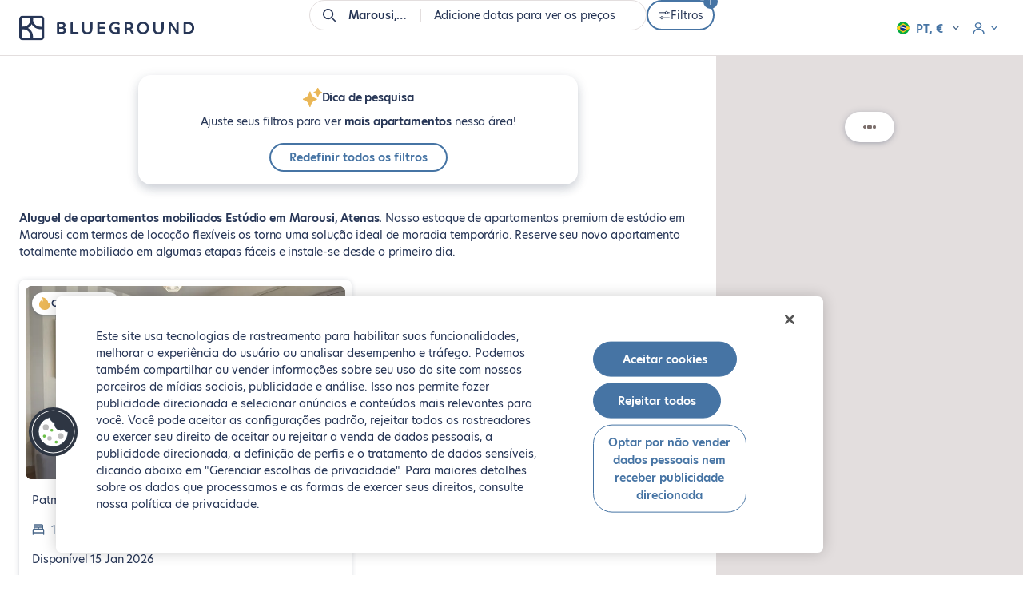

--- FILE ---
content_type: text/html; charset=utf-8
request_url: https://www.theblueground.com/pt-br/furnished-apartments-athens-greece/s/marousi/f/bedrooms_0
body_size: 21252
content:
<!DOCTYPE html> <html lang="pt-BR"> <head> <meta charset="utf-8"> 
    <title>Apartamentos Mobiliados de Estúdio para Aluguel em Marousi, Atenas | Blueground</title>
    <meta name="description" content="Alugue apartamentos totalmente mobiliados de estúdio em Marousi, Atenas. Encontre os melhores aluguéis de apartamentos nos principais bairros e reserve sua estadia de curto ou longo prazo." />
    <meta property="og:ttl" content="604800" />
    <meta property="og:url" content="https://www.theblueground.com/pt-br/furnished-apartments-athens-greece/s/marousi/f/bedrooms_0" />
    <meta property="og:type" content="website" />
    <meta property="og:title" content="Apartamentos Mobiliados de Estúdio para Aluguel em Marousi, Atenas | Blueground" />
    <meta property="og:description" content="Alugue apartamentos totalmente mobiliados de estúdio em Marousi, Atenas. Encontre os melhores aluguéis de apartamentos nos principais bairros e reserve sua estadia de curto ou longo prazo." />
    <meta property="og:image" content="https://photos2.theblueground.com/736/social/ATH.jpg" />
    <meta name="twitter:card" content="summary" />
    <meta name="twitter:site" content="https://www.theblueground.com/pt-br/furnished-apartments-athens-greece/s/marousi/f/bedrooms_0" />
    <meta name="twitter:url"  content="https://twitter.com/theblueground" />
    <meta name="twitter:title" content="Apartamentos Mobiliados de Estúdio para Aluguel em Marousi, Atenas | Blueground" />
    <meta name="twitter:description" content="Alugue apartamentos totalmente mobiliados de estúdio em Marousi, Atenas. Encontre os melhores aluguéis de apartamentos nos principais bairros e reserve sua estadia de curto ou longo prazo." />
    <meta name="twitter:image" content="https://photos2.theblueground.com/736/social/ATH.jpg" />
    <meta name="robots" content="noindex" />
    
    <script type="application/ld+json">{"@context":"http://schema.org","@type":["Product"],"name":"Apartamentos Mobiliados de Estúdio para Aluguel em Marousi, Atenas | Blueground","image":["https://photos2.theblueground.com/736/social/ATH.jpg"],"description":"Alugue apartamentos totalmente mobiliados de estúdio em Marousi, Atenas. Encontre os melhores aluguéis de apartamentos nos principais bairros e reserve sua estadia de curto ou longo prazo.","url":"https://www.theblueground.com/pt-br/furnished-apartments-athens-greece/s/marousi/f/bedrooms_0","offers":{"@type":"AggregateOffer","priceCurrency":"EUR","offerCount":1,"lowPrice":630},"aggregateRating":{"@type":"AggregateRating","ratingCount":622,"ratingValue":4.300000190734863}}</script>
    <link rel="preload" as="image" fetchpriority="high" href="https://photos2.theblueground.com/736/pg13049-o-d51bb472-fa72-6412-d274-363454821149.jpg?quality=low"
      imagesrcset="https://photos2.theblueground.com/368/pg13049-o-d51bb472-fa72-6412-d274-363454821149.jpg?quality=low 368w, https://photos2.theblueground.com/736/pg13049-o-d51bb472-fa72-6412-d274-363454821149.jpg?quality=low 736w"
      imagesizes="(max-width: 360px) 368px, 736px" /> 
       <script>
         var Blueground = {
           pageData: {
             property: {
               cityCode: 'ATH'
             }
           }
         };
       </script>
         <script> var Blueground = Blueground || {}
  Blueground.configuration = {"path":"/pt-br/furnished-apartments-athens-greece/s/marousi/f/bedrooms_0","lang":"pt_BR","langIso":"pt-BR","brazeKey":"ODljOTVkMzctZGNiNS00ODViLWJkNjUtZWU1MWRjNmY4NjRi","businessConfiguration":{"sales":{"phone":"+30 210 89 83 651","email":"sales-ath@theblueground.com"},"info":{"address":"27 Agiou Thoma Str 15124, Marousi","email":"info-ath@theblueground.com","phone":"","whatsapp":""}},"originCountryCode":"US","csrfToken":"y5Z1n3zF-UR17FynigbS5sSfwG5Fpo0EPcJE","googleClientId":"651741430298-7vrr9afb72q9grqq8henj616givr4s0u.apps.googleusercontent.com","currency":"EUR","environment":"production","notifications":[],"websiteUrl":"https://www.theblueground.com","featureFlags":{"citiesWithoutSecurityDeposit":"MIA,NYC,SFO,BOS,WDC,CHI,SEA,DEN,ATX,SAN,LAX,PDX,BNA,DFW,STL,MSP,MCI,ATL,MCO,TPA,MEM,DTW,TUL","citiesWithSepaBankTransfer":"LON,PAR,BER,MAD,BCN,MLG","citiesWithShortTermBookings":"DXB,MEX,LON,ATH,PRG,SAO,BCN,IST,LIS,RIO,VIE,ZRH,TLV,AUS,BRU,ITA,NLD,NOR,CAI,ARG,NZL,COL,CHL,SWE,HRV,PAR","disabledCities":"CPH,BSB,HKG,HKN,SGP,BKK,TUL,OSA","isSplitEnabled":false,"partnersViaHyperion":[""],"isRankingEnabled":true,"isDebugRankingEnabled":true,"isTotalPricesEnabled":false},"countryConfiguration":{"seoIndexation":{"languages":["en","de","fr"]}},"isLoggedIn":false,"googleMapsKey":"AIzaSyB8S1QTcW9PFbzYMTM10TgkDF6CX_qKonc","propertiesPerPage":18,"isBot":true,"initialData":{"bedrooms":[0],"subArea":["marousi"],"cityCode":"ATH","cityInfo":{"_id":"67c8b6b3f2185a2430a71c64","placeId":"ct-eyJ0eXBlIjoiY2l0eSIsImxhdCI6MzcuOTgzODA5NiwibG5nIjoyMy43Mjc1Mzg4fQ","ancestry":[{"name":"Europe","placeId":"rg-eyJ0eXBlIjoicmVnaW9uIiwibGF0Ijo1NC41MjU5NjE0LCJsbmciOjE1LjI1NTExODd9","fallback":false,"type":"region","originalPlaceId":"eyJ0eXBlIjoicmVnaW9uIiwibGF0Ijo1NC41MjU5NjE0LCJsbmciOjE1LjI1NTExODd9","slug":"europe","translations":[{"locale":"en","name":"Europe"},{"locale":"el","name":"Ευρώπη"}],"ordinal":0},{"name":"Greece","shortName":"GRC","placeId":"cn-eyJ0eXBlIjoiY291bnRyeSIsImxhdCI6MzkuMDc0MjA4LCJsbmciOjIxLjgyNDMxMn0","fallback":false,"type":"country","originalPlaceId":"eyJ0eXBlIjoiY291bnRyeSIsImxhdCI6MzkuMDc0MjA4LCJsbmciOjIxLjgyNDMxMn0","slug":"greece","translations":[{"locale":"en","name":"Greece"},{"locale":"el","name":"Ελλάδα"}],"ordinal":1}],"bathrooms":[1,2,3,4],"bedrooms":[0,1,2,3,4],"countryCode":"GRC","geoFence":{"type":"Polygon","coordinates":[[[23.6314295,37.801978362604004],[23.6314295,38.1015723],[24.0325688,38.1015723],[24.0325688,37.801978362604004],[23.6314295,37.801978362604004]]]},"hasSingleBedAptsWithJrBedroom":true,"hasStudioAptsWithJrBedroom":false,"isDirty":false,"isDropped":false,"isFallback":false,"maxFloor":8,"maxLowestPricingSpan":31370,"maxRent":31370,"maxUtilitiesCost":470,"minFloor":-2,"minRent":630,"minUtilitiesCost":0,"name":"Athens","originalPlaceId":"eyJ0eXBlIjoiY2l0eSIsImxhdCI6MzcuOTgzODA5NiwibG5nIjoyMy43Mjc1Mzg4fQ","propertyCount":2175,"slug":"athens","translations":[{"locale":"en","name":"Athens"},{"locale":"el","name":"Αθήνα"}],"type":"city","updatedAt":"2025-11-27T06:48:29.615Z","marketCodes":["ATH"],"isShortTermEligible":true,"metadata":{"colloquialName":false},"bedroomsCount":{"0":58,"1":588,"2":984,"3":501,"4":39,"5":4,"6":1},"translatedName":"Atenas","country":"GRC","isUSCity":false,"isMarketCity":true,"buildings":[{"placeIds":["bd-204662"],"slug":"ilida","name":"Ilida","countryCode":"GRC","neighborhood":"Marousi","city":{"name":"Athens","slug":"athens","indexableLanguages":["en","de","fr"]}}]},"isSearchPage":false,"location":{"placeId":"ng-eyJ0eXBlIjoibmVpZ2hib3Job29kIiwibGF0IjozOC4wNDYzMTAxLCJsbmciOjIzLjgwNzQxNjN9","marketCode":"ATH","geoFence":{"type":"Polygon","coordinates":[[[23.7808973,38.025899],[23.7808973,38.0661472],[23.830442100000003,38.0661472],[23.830442100000003,38.025899],[23.7808973,38.025899]]]},"ancestry":[{"name":"Europe","placeId":"rg-eyJ0eXBlIjoicmVnaW9uIiwibGF0Ijo1NC41MjU5NjE0LCJsbmciOjE1LjI1NTExODd9","fallback":false,"type":"region","originalPlaceId":"eyJ0eXBlIjoicmVnaW9uIiwibGF0Ijo1NC41MjU5NjE0LCJsbmciOjE1LjI1NTExODd9","slug":"europe","translations":[{"locale":"en","name":"Europe"},{"locale":"el","name":"Ευρώπη"}],"ordinal":0},{"name":"Greece","shortName":"GRC","placeId":"cn-eyJ0eXBlIjoiY291bnRyeSIsImxhdCI6MzkuMDc0MjA4LCJsbmciOjIxLjgyNDMxMn0","fallback":false,"type":"country","originalPlaceId":"eyJ0eXBlIjoiY291bnRyeSIsImxhdCI6MzkuMDc0MjA4LCJsbmciOjIxLjgyNDMxMn0","slug":"greece","translations":[{"locale":"en","name":"Greece"},{"locale":"el","name":"Ελλάδα"}],"ordinal":1},{"name":"Athens","placeId":"ct-eyJ0eXBlIjoiY2l0eSIsImxhdCI6MzcuOTgzODA5NiwibG5nIjoyMy43Mjc1Mzg4fQ","fallback":false,"type":"city","originalPlaceId":"eyJ0eXBlIjoiY2l0eSIsImxhdCI6MzcuOTgzODA5NiwibG5nIjoyMy43Mjc1Mzg4fQ","slug":"athens","translations":[{"locale":"en","name":"Athens"},{"locale":"el","name":"Αθήνα"}],"ordinal":2},{"name":"North Athens","placeId":"ar-eyJ0eXBlIjoiYXJlYSIsImxhdCI6MzguMDcwODM5NSwibG5nIjoyMy44MzQ2Nzc2fQ","fallback":false,"type":"area","originalPlaceId":"eyJ0eXBlIjoiYXJlYSIsImxhdCI6MzguMDcwODM5NSwibG5nIjoyMy44MzQ2Nzc2fQ","slug":"north-athens","translations":[{"locale":"en","name":"North Athens"},{"locale":"el","name":"Περιφερειακή ενότητα Βορείου Τομέα Αθηνών"}],"ordinal":3}],"translations":[{"locale":"en","name":"Marousi"},{"locale":"el","name":"Μαρούσι"}],"name":"Marousi","metaName":"Atenas","type":"neighborhood","slug":"marousi","bedrooms":[1,2,3,4],"country":"GRC","isMarketCity":true}},"cookies":{}};
  Blueground.env = {
    NAMESPACE: 'production',
    SENTRY_RELEASE_VERSION: 'c3336a2836ef60b70478afe798e91d12b089263d',
    SENTRY_CLIENT_DSN: 'https://464c63637a154718961892182d7b0cd3@sentry.io/1387058'
  } </script>  <meta name="viewport" content="width=device-width,initial-scale=1"> <link rel="manifest" href="/manifest.webmanifest"> <meta name="theme-color" content="#273656"> <meta name="mobile-web-app-capable" content="yes"> <meta name="apple-mobile-web-app-status-bar-style" content="default"> <meta name="msapplication-navbutton-color" content="#273656"> <meta name="msapplication-TileColor" content="#FFFFFF"> <link rel="icon" href="/favicon.ico" sizes="32x32"> <link rel="icon" href="https://cdn.theblueground.com/website/static/img/icon.76aef28f8a6ef7646d47.svg" type="image/svg+xml"> <link rel="apple-touch-icon" href="https://cdn.theblueground.com/website/static/img/apple-touch-icon.68445bcd51d92239ff85.png"> <link rel="preconnect" href="https://www.googletagmanager.com"> <link rel="preconnect" href="https://cdn.theblueground.com"> <link rel="preconnect" href="https://photos2.theblueground.com" crossorigin> <link rel="preconnect" href="https://cdn.cookielaw.org">  <script> var Blueground = Blueground || {};
  var dataLayer = window.dataLayer || [];
  var analyticsEventQueue = [];

  function gtag(){dataLayer.push(arguments);}

  function isUserInEuropeOrBrazil() {
    var timeZone = Intl.DateTimeFormat().resolvedOptions().timeZone;

    return (timeZone.indexOf('Europe/') === 0 ||
        timeZone.indexOf('Brazil') !== -1 ||
        timeZone.indexOf('America/Noronha') !== -1 ||
        timeZone.indexOf('America/Belem') !== -1 ||
        timeZone.indexOf('America/Fortaleza') !== -1 ||
        timeZone.indexOf('America/Recife') !== -1 ||
        timeZone.indexOf('America/Araguaina') !== -1 ||
        timeZone.indexOf('America/Maceio') !== -1 ||
        timeZone.indexOf('America/Bahia') !== -1 ||
        timeZone.indexOf('America/Sao_Paulo') !== -1 ||
        timeZone.indexOf('America/Campo_Grande') !== -1 ||
        timeZone.indexOf('America/Cuiaba') !== -1 ||
        timeZone.indexOf('America/Santarem') !== -1 ||
        timeZone.indexOf('America/Porto_Velho') !== -1 ||
        timeZone.indexOf('America/Boa_Vista') !== -1 ||
        timeZone.indexOf('America/Manaus') !== -1 ||
        timeZone.indexOf('America/Eirunepe') !== -1 ||
        timeZone.indexOf('America/Rio_Branco') !== -1);
  }

  gtag('consent', 'default', isUserInEuropeOrBrazil()
    ? {
        ad_storage: 'denied',
        ad_user_data: 'denied',
        ad_personalization: 'denied',
        analytics_storage: 'denied',
        functionality_storage: 'denied',
        personalization_storage: 'denied',
        security_storage: 'denied'
      }
    : {
        ad_storage: 'granted',
        ad_user_data: 'granted',
        ad_personalization: 'granted',
        analytics_storage: 'granted',
        functionality_storage: 'granted',
        personalization_storage: 'granted',
        security_storage: 'granted'
      }
  );

  // Push userId to dataLayer
  var user = Blueground.configuration.user;
  var userId = {userId: user && user.id};
  dataLayer.push(userId); </script>   <script> (function(w,d,s,l,i){w[l]=w[l]||[];w[l].push({'gtm.start':
      new Date().getTime(),event:'gtm.js'});var f=d.getElementsByTagName(s)[0],
      j=d.createElement(s),dl=l!='dataLayer'?'&l='+l:'';j.async=true;j.src=
      'https://www.googletagmanager.com/gtm.js?id='+i+dl;f.parentNode.insertBefore(j,f);
    })(window,document,'script','dataLayer', 'GTM-M2VZ79W'); </script>    <script defer="defer" src="https://cdn.cookielaw.org/scripttemplates/otSDKStub.js" type="text/javascript" data-language="pt-br" charset="UTF-8" data-domain-script="85a92e56-ec00-4a84-8394-ea4ba41a68aa"></script> <script defer="defer" type="text/javascript"> function OptanonWrapper() { } </script>   <script>  if ('serviceWorker' in navigator) {
      window.addEventListener('load', () => {
        navigator.serviceWorker.register('/offline-sw.js');
      });
    }  </script>  <script type="application/ld+json"> {
    "@context": "http://schema.org",
    "@type": "WebSite",
    "name": "Blueground",
    "alternateName": "Blueground",
    "url": "https://www.theblueground.com/",
    "hasPart": {
      "@type": "WebPage",
      "url": "https://www.theblueground.com/",
      "name": "Blueground"
    },
    "publisher": {
      "@type": "Organization",
      "name": "Blueground",
      "legalName": "Blueground Holdings Ltd",
      "url": "https://www.theblueground.com/",
      "logo": "https://cdn.theblueground.com/website/static/img/logo-wordmark-blue-main.22765a5ac859b1b91802.svg",
      "foundingDate": "2013",
      "numberOfEmployees": {
        "@type": "QuantitativeValue",
        "description": "1000-1500"
      },
      "founder": "Alexandros Chatzieleftheriou",
      "founders": [
        {
          "@type": "Person",
          "name": "Alexandros Chatzieleftheriou"
        },
        {
          "@type": "Person",
          "name": "Alexis Maragkos"
        },
        {
          "@type": "Person",
          "name": "Andreas Nezeritis"
        },
        {
          "@type": "Person",
          "name": "Penny Papakonstantinou"
        }
      ],
      "sameAs": [
        "https://www.facebook.com/theblueground/",
        "https://www.linkedin.com/company/blueground-co/",
        "https://www.instagram.com/bluegroundhomes/",
        "https://twitter.com/theblueground",
        "https://www.instagram.com/bluegroundhomes/",
        "https://www.youtube.com/channel/UC-82kDB6nRWUBSguDHw6-bg"
      ]
    }
  } </script>  
       <script>
         dataLayer.push({"bg_country":"Greece","bg_city":"Athens","bg_area":"North Athens","bg_neighborhood":"Marousi","country":"GRC","city":"ATH","pageCategory":"searchPage","propertyId":["13049"],"cityName":"Athens"});
       </script>
      <script type="speculationrules"> {
        "prerender": [
          {
            "where": {
              "and": [
                {
                  "href_matches": "/furnished-apartments-*"
                },
                {
                  "not": {
                    "selector_matches": ".property"
                  }
                }
              ]
            },
            "eagerness": "moderate"
          }
        ]
      } </script> <script> // Re-push the current dataLayer object to the dataLayer to ensure GTM captures events for pre-rendered pages
      document.addEventListener(
        'visibilitychange',
        () => {
          if (document.visibilityState === 'visible') {
            const currentDataLayer = [...window.dataLayer];
            currentDataLayer.forEach(item => {
              window.dataLayer.push(item);
            });
          }
        },
        {once: true}
      ); </script> <link rel="preload" as="font" type="font/woff2" crossorigin="anonymous" href="https://cdn.theblueground.com/website/static/fonts/hero-new-400.cbd17fbc1ce48589b38e.woff2"> <link rel="preload" as="font" type="font/woff2" crossorigin="anonymous" href="https://cdn.theblueground.com/website/static/fonts/hero-new-600.175f1b795c7ccde124f9.woff2"> <link rel="preload" as="font" type="font/woff2" crossorigin="anonymous" href="https://cdn.theblueground.com/website/static/fonts/laca-400.688f2d689203def680ac.woff2"> <link rel="preload" as="font" type="font/woff2" crossorigin="anonymous" href="https://cdn.theblueground.com/website/static/fonts/laca-500.b027cfdd9b1c193aec5c.woff2"> <style>.properties .texts .h1{font-size:1rem;line-height:1.571rem;font-family:hero-new,sans-serif;font-weight:600;display:inline;margin:0}.properties .texts .text{font-size:1rem;line-height:1.571rem;font-family:hero-new,sans-serif;display:none}h1,h2{margin:0}h1{font-family:laca,sans-serif;font-weight:400;font-size:2.857rem;line-height:3.143rem}@media (min-width:768px){.listing__utilities-sort-share-wrapper{margin-top:24px;min-height:36px}.properties .wrap-texts{padding-top:94px}.properties .texts .h1--with-full-stop:after{content:"."}.properties .texts .text{display:inline;margin:0}.properties .texts .text a{text-decoration:underline;color:#273656}.lt-footer__resources{display:none}h1{font-size:3.571rem;line-height:4rem}}@media (min-width:992px){h1{font-size:4.143rem;line-height:4.571rem}}h2{font-family:laca,sans-serif;font-weight:400;font-size:2.286rem;line-height:2.571rem}.ui-toggle{display:inline-flex}.ui-toggle__hidden-checkbox{position:absolute;width:0;height:0;padding:0;margin:0;border:none;opacity:0;-webkit-appearance:none;-moz-appearance:none;appearance:none}.ui-toggle__label{font-size:1rem;line-height:1.571rem;margin-right:12px;position:relative;top:2px}.ui-toggle__switch{position:relative;display:flex;align-items:center}.ui-toggle__switch-bar{width:34px;height:14px;background-color:#b6afaf;border-radius:7px;position:relative;overflow:hidden;z-index:1}.ui-toggle__switch-bar:before{content:"";position:absolute;width:100%;height:100%;background-color:#9fc6e0;left:-15px;border-radius:7px}.ui-toggle__switch-slider{box-shadow:0 2px 4px rgba(39,54,86,.14),0 1px 10px rgba(39,54,86,.2);width:20px;height:20px;position:absolute;left:0;border-radius:50%;z-index:2}.ui-toggle__switch-slider:after{content:"";width:20px;height:20px;position:absolute;top:0;left:0;background-color:#fff;z-index:1;border-radius:50%}.monthly-price{display:flex;align-items:baseline;color:#273656;font-weight:400}.monthly-price__suffix{font-size:1rem;line-height:1.571rem;margin-left:2px}.monthly-price__amount{display:flex;flex-direction:column}.monthly-price__amount .price{font-family:hero-new,sans-serif;font-weight:600;font-size:1.286rem;line-height:2rem;display:inline;color:#273656}.monthly-price__price-suffix-wrapper{display:flex;align-items:baseline}@media (min-width:768px){h2{font-size:2.857rem;line-height:3.143rem}.monthly-price__amount .price{font-size:1.429rem;line-height:2.286rem}.property{contain-intrinsic-height:auto 442px}.property{margin-bottom:32px;width:calc(50% - 8px)}}.listing__utilities-toggle{margin-bottom:4px}@media (min-width:992px){h2{font-size:3.286rem;line-height:3.571rem}.monthly-price__amount .price{font-size:1.429rem;line-height:2.286rem}.property__carousel-placeholder-container{height:192px}}button,input{font-family:hero-new,sans-serif}.ui-button__flat,.ui-button__ghost,.ui-button__link,.ui-button__link--secondary{display:inline-flex;align-items:center;justify-content:center;width:100%;border-radius:24px;font-weight:600;text-decoration:none;box-sizing:border-box;border-width:2px;border-style:solid}.ui-button__link--secondary{color:#273656}.ui-button--regular{font-size:1rem;line-height:1.571rem;padding:0 23px;height:48px;min-width:200px}@media (min-width:768px){.ui-button__flat,.ui-button__ghost,.ui-button__link,.ui-button__link--secondary{width:auto}.property{contain-intrinsic-height:auto 442px}.property{margin-bottom:32px;width:calc(50% - 8px)}}.property__availability{min-height:21px;margin:16px;white-space:nowrap;color:#273656}@media (min-width:768px){.listing-cards .promo-info__container{width:calc(50% - 8px);margin-bottom:32px}.listing-cards .promo-info__container .property{width:auto;height:100%;margin-bottom:0}}@media (min-width:992px){.property__carousel-placeholder-container{height:192px}.listing-cards .promo-info__container{width:100%;display:flex;justify-content:center}.listing-cards .promo-info__container .property{width:388px}}@media (min-width:1200px){.listing-cards .promo-info__container{width:calc(50% - 8px);display:block}.listing-cards .promo-info__container .property{width:auto}}.listing-cards .listing-promo-carousel__slides{display:flex}.listing-cards .listing-promo-carousel__slide{flex:0 0 100%}@media (min-width:1440px){.property{min-width:393px;max-width:calc(50% - 12px)}.listing-cards .promo-info__container{max-width:calc(50% - 12px)}.listing-cards .promo-info__container .property{max-width:100%}.listing__properties{width:60%}}@media (min-width:1920px){.listing-cards{margin-right:32px}.listing__properties{width:50%}.properties .texts{margin-right:32px}}@media (min-width:768px){.listing__utilities-sort-share-wrapper{margin-top:24px;min-height:36px}.properties .wrap-texts{padding-top:94px}.lt-footer__resources{display:none}}.contact-details{display:flex;align-items:flex-start}.contact-details__icon{width:32px;height:32px;margin:0;display:inline-flex;justify-content:center;align-items:center;border-radius:50%;flex-shrink:0}.contact-details__icon--background{background-color:#f8f8f7;margin-right:8px}.contact-details__icon img{width:16px;height:16px}.contact-details__category{display:flex;align-items:center;margin:16px 24px 0 0}.contact-details--column{flex-direction:column}.listing-info-card{display:flex;flex-direction:column;background-color:#fff;width:100%;height:100%;padding:16px 16px 32px;box-sizing:border-box;border-radius:8px}@media (min-width:576px){.listing-info-card{padding:16px 24px 48px}}@media (min-width:768px){.listing-info-card{padding:16px 16px 32px}}.listing-info-card .contact-details__category{margin-top:8px}.listing-info-card .contact-details__category:first-child{margin-top:0}.listing-info-card__let-us-help{font-size:1.143rem;line-height:1.857rem;display:inline-block;margin:8px 0 16px;color:#486688;font-weight:600}@media (min-width:992px){.listing-info-card{padding:16px 24px 48px}.listing-info-card__illustration{width:80px;height:80px}.listing-info-card__let-us-help{margin:16px 0}}.listing-info-card__heading{margin-bottom:8px;max-width:310px}.listing-promo-card{display:flex;flex-direction:column;width:100%;height:100%}.listing-promo-card__header{font-family:laca,sans-serif;font-weight:500;font-size:1.571rem;line-height:1.857rem;text-align:center;padding:16px;border-radius:8px 8px 0 0;color:#fff;background-color:#273656}@media (min-width:576px){.listing-promo-card__header{padding:24px}}@media (min-width:768px){.listing-promo-card__header{font-size:1.571rem;line-height:1.714rem}.listing-promo-card__header{padding:16px}}@media (min-width:992px){.listing-promo-card__header{font-size:1.714rem;line-height:2rem}.listing-promo-card__header{padding:24px}}.listing-promo-card__content{height:100%;padding:24px 16px 48px;display:flex;flex-direction:column;justify-content:space-between}@media (min-width:576px){.listing-promo-card__content{padding:24px 24px 48px}}@media (min-width:768px){.listing-promo-card__content{padding:24px 16px 48px}}@media (min-width:992px){.listing-promo-card__content{padding:24px 24px 56px}}.listing-promo-card__button{width:100%;display:flex;justify-content:space-between;align-items:center;padding:8px 8px 8px 16px;border:1px solid #e3dede;border-radius:50px;background-color:#fff;color:#273656}.listing-promo-card__button+.listing-promo-card__button{margin-top:16px}@media (min-width:576px){.listing-promo-card__button{padding:16px 8px 16px 16px}}.listing-promo-card__button-content{display:flex;align-items:center;text-align:start}.listing-promo-card__button-details{font-size:.857rem;line-height:1.429rem}.heading-4{font-family:laca,sans-serif;font-weight:400;font-size:1.714rem;line-height:2rem}@media (min-width:768px){.listing-promo-card__button{padding:8px 8px 8px 16px}.heading-4{font-size:1.714rem;line-height:1.857rem}}@media (min-width:992px){.listing-promo-card__button{padding:16px 8px 16px 16px}.heading-4{font-size:2rem;line-height:2.286rem}}.u-pdy--0{padding-top:0!important;padding-bottom:0!important}.u-pd--0{padding:0!important}.u-mgx--2{margin-left:16px!important;margin-right:16px!important}.u-mgr--2{margin-right:16px!important}.u-mgr--3{margin-right:24px!important}.search-tip--button-only{box-shadow:none;padding:0}@media (min-width:1440px){.listing-info-card__heading{max-width:370px;margin-bottom:16px}}@media (min-width:768px){.blank-slate{height:calc(100vh - 300px);min-height:520px;display:flex;flex-direction:column;align-items:center;justify-content:center}.blank-slate--short{min-height:400px}.blank-slate__title{font-size:1.714rem;line-height:1.857rem}.blank-slate__title{margin-top:16px}}.blank-slate{width:100%;max-width:352px;text-align:center;box-sizing:border-box;padding:16px}.blank-slate__title{font-family:laca,sans-serif;font-weight:400;font-size:1.714rem;line-height:2rem;margin-top:12px}@media (min-width:768px){.blank-slate{height:calc(100vh - 300px);min-height:520px;display:flex;flex-direction:column;align-items:center;justify-content:center}.blank-slate__title{font-size:1.714rem;line-height:1.857rem}.blank-slate__title{margin-top:16px}}.blank-slate__search-tip{max-width:328px;margin:24px auto 0}.blank-slate .capitalized{display:inline-block}.blank-slate .capitalized:first-letter{text-transform:uppercase}@media (min-width:992px){.blank-slate__title{font-size:2rem;line-height:2.286rem}.listing__properties{min-height:100vh;width:70%}}@media (min-width:1920px){.listing__properties{width:50%}}.link{display:inline;border-radius:24px;text-decoration:underline;color:#4674a4}.ui-button__flat{display:inline-flex;align-items:center;justify-content:center;width:100%;border-radius:24px;font-weight:600;text-decoration:none;box-sizing:border-box;border-width:2px;border-style:solid}@media (min-width:768px){.blank-slate__search-tip{margin:48px auto 0}.properties .wrap-texts{padding-top:94px}.ui-button__flat{width:auto}}.listing-amenities{font-size:1rem;line-height:1.571rem;display:flex;justify-content:flex-start;gap:8px 16px;flex-wrap:wrap;color:#486688}.listing-amenities__amenity{display:flex;justify-content:flex-start}.listing-amenities__amenity img{width:16px;height:16px;margin-right:8px;position:relative;top:2px}.price{font-size:1rem;line-height:1.571rem}.nightly-price{display:flex;align-items:baseline;color:#273656;font-weight:400}.nightly-price__suffix{font-size:1rem;line-height:1.571rem;margin-left:2px;position:relative;top:2px}.nightly-price__amount{display:flex;flex-direction:column-reverse;position:relative;top:2px}.nightly-price__amount .price{font-family:hero-new,sans-serif;font-weight:600;font-size:1.286rem;line-height:2rem;display:inline;color:#273656}.ui-heart{position:relative}.ui-heart__outline-icon{display:none;position:absolute;top:-1px;left:-1px;-o-object-fit:contain;object-fit:contain;width:28px;height:26px}.property__carousel-placeholder-container{height:242px}.property{box-shadow:0 2px 1px rgba(39,54,86,.1),0 1px 6px rgba(39,54,86,.2);text-decoration:none;display:flex;flex-direction:column;position:relative;width:100%;border-radius:8px;background:#fff;margin-bottom:24px;content-visibility:auto;contain-intrinsic-height:auto 438px}@media (min-width:576px){.property{contain-intrinsic-height:auto 416px}}@media (min-width:768px){.nightly-price__amount .price{font-size:1.429rem;line-height:2.286rem}.property{contain-intrinsic-height:auto 442px}.property{margin-bottom:32px;width:calc(50% - 8px)}}@media (min-width:992px){.nightly-price__amount .price{font-size:1.429rem;line-height:2.286rem}.property__carousel-placeholder-container{height:192px}.property{contain-intrinsic-height:auto 392px}}@media (min-width:1200px){.property__carousel-placeholder-container{height:242px}.property{contain-intrinsic-height:auto 442px}}@media (min-width:1920px){.property__carousel-placeholder-container{height:312px}.property{contain-intrinsic-height:auto 512px}}@media (min-width:1440px){.property{min-width:393px;max-width:calc(50% - 12px)}}.property__carousel-placeholder-container{position:relative;width:100%}.property__carousel-container{width:100%;height:100%}.property__carousel-image-placeholder{position:absolute;top:0;left:0;width:100%;height:100%;-o-object-fit:cover;object-fit:cover;border-radius:8px}.property__carousel{box-sizing:border-box;padding:8px 8px 0;background-color:#fff;border-top-left-radius:8px;border-top-right-radius:8px}.property__wishlist{position:absolute!important;top:calc(12px + 8px);right:calc(12px + 8px);z-index:1}.property__info{display:flex;flex-direction:column;justify-content:space-between;width:100%;height:100%;box-sizing:border-box}.property__basic-info{font-size:1rem;line-height:1.571rem;color:#273656;display:flex;justify-content:space-between;padding:16px 16px 0}.property__name-address{max-width:calc(100% - 70px);display:flex;flex-wrap:wrap}.property__name{max-width:none;white-space:nowrap;overflow:hidden;text-overflow:ellipsis;margin-right:3px}.property__id{color:#486688;white-space:pre}.property__address{white-space:pre-wrap}.property__amenities{margin-top:16px;padding:0 16px}.property__price-utilities-container{display:flex;justify-content:space-between;margin:16px 16px -8px}.property__price-utilities{display:flex;align-items:baseline;flex-wrap:wrap}.property__price{margin-right:4px}@media (min-width:1920px){.listing-cards{margin-right:32px}}.listing-cards a{text-decoration:none}@media (min-width:768px){.listing-header{height:70px;position:fixed;border-color:#e3dede;box-shadow:none;z-index:4}.listing-header .lt-header__container{height:70px}.listing-header .lt-header__logo-container{width:26px;overflow:hidden}}.search-tip{box-shadow:0 6px 11px 0 rgba(39,54,86,.14),0 4px 16px 0 rgba(39,54,86,.12);padding:16px;box-sizing:border-box;border-radius:16px;text-align:center;background-color:#fff;position:relative}.search-tip__title{display:inline-flex;align-items:center;gap:6px;margin-bottom:8px}.search-tip__apply-container{height:36px}.listing__search-tip-container{display:flex;justify-content:center;margin:12px 16px 24px}@media (min-width:768px){.listing__search-tip-container{margin:0 16px 32px}}.listing__search-tip{width:100%}@media (min-width:1200px){.listing-header .lt-header__logo-container{width:226px}.listing__search-tip{width:550px}}@media (min-width:992px){.listing__search-tip-container{margin:0 24px 32px}.listing__properties{min-height:100vh;width:70%}}.listing__utilities-sort-share-wrapper{display:flex;align-items:flex-start;justify-content:space-between;margin-top:16px;margin-bottom:-8px;gap:32px}.listing__utilities-sort-share-wrapper--centered{align-items:center}.listing__utilities-toggle-message{font-size:.786rem;line-height:1.286rem;color:#7b6e6b}.properties .texts{margin-left:16px;margin-right:16px}@media (min-width:992px){.properties .texts{margin-left:24px;margin-right:24px}}@media (min-width:1920px){.listing__properties{width:50%}.properties .texts{margin-right:32px}}@media (min-width:768px){.listing__utilities-sort-share-wrapper{margin-top:24px;min-height:36px}.listing__utilities-toggle-message{font-size:.857rem;line-height:1.429rem}.properties .wrap-texts{padding-top:94px}.lt-footer__resources{display:none}}.u-mgt--0{margin-top:0!important}.u-mgb--2{margin-bottom:16px!important}strong{font-weight:600}.ui-button__flat,.ui-button__ghost,.ui-button__link,.ui-button__link--primary{display:inline-flex;align-items:center;justify-content:center;width:100%;border-radius:24px;font-weight:600;text-decoration:none;box-sizing:border-box;border-width:2px;border-style:solid}@media (min-width:768px){.ui-button__flat,.ui-button__ghost,.ui-button__link,.ui-button__link--primary{width:auto}}.ui-button__flat img{width:16px!important;height:16px!important}.ui-button__ghost{color:#4674a4;background-color:transparent;border-color:#4674a4}.ui-button__flat{font-size:1rem;line-height:1.571rem;padding:8px 0;color:#4674a4;max-height:36px;box-sizing:border-box;background-color:transparent;border:none}.ui-button__link{font-size:1rem;line-height:1.571rem;min-width:auto!important;padding:8px 0;font-weight:400;text-decoration:underline;background-color:transparent;border:none}.ui-button__link--primary{color:#4674a4}.ui-button--small{font-size:1rem;line-height:1.571rem;padding:0 23px;height:36px}.ui-button__display--inline{width:auto!important}.dropdown-wrapper{display:inline-block}.dropdown-container{position:relative;display:inline-block}.dropdown-container__header{display:flex;align-items:center}.dropdown-container__menu{box-shadow:0 2px 4px rgba(39,54,86,.14),0 1px 10px rgba(39,54,86,.2);z-index:2;margin-top:5px;position:absolute;border-radius:4px;opacity:0;visibility:hidden}.dropdown-container__menu--right{right:0}.listing-cards{width:calc(100% - 32px);min-width:320px;margin:0 auto}@media (min-width:768px){.listing-cards{width:auto;margin-left:16px;margin-right:16px;margin-top:14px;padding-top:0}.listing-cards .properties{display:flex;justify-content:space-between;flex-wrap:wrap}}@media (min-width:992px){.listing-cards{margin-left:24px;margin-right:24px}}.language-currency-picker-button{display:flex;align-items:center;padding:10px 0 8px}.language-currency-picker-button__selections{display:inline-flex;align-items:center}.language-currency-picker-button__selections img{width:16px;height:16px;margin-right:8px;position:relative;top:-1px;border-radius:50%;background-color:#fff}.language-currency-picker-button__arrow{display:flex;align-items:center;margin-left:4px}.language-currency-picker-button__arrow img{width:24px!important;height:24px!important;position:relative;top:-1px}.lt-header{width:100%;position:fixed;top:0;left:0;box-sizing:border-box;z-index:110;border-bottom:1px solid;transform:translate3d(0,0,0);background-color:transparent;border-color:transparent}.lt-header--white{background-color:#fff;border-color:#e3dede}.lt-header__container{display:flex;justify-content:space-between;align-items:center;padding:0 16px;box-sizing:border-box;height:64px}@media (min-width:768px){.lt-header{position:absolute}.lt-header--white{background-color:transparent;border-color:transparent}.lt-header__container{padding:0 24px}}.lt-header__logo-container{position:relative;width:134px;height:13px}.lt-header__logo-container a{display:inline-block;width:100%;height:100%}.lt-header__logo{display:flex;align-items:center;position:absolute;top:0;left:0}.lt-header__logo img:first-child{display:none}@media (min-width:768px){.lt-header__logo-container{width:172px;height:24px}.lt-header__logo img:first-child{display:inline-block;width:171px;height:auto}.lt-header__logo img:last-child{display:none}}@media (min-width:1200px){.lt-header__logo-container{width:226px;height:32px}.lt-header__logo img:first-child{width:219px;height:32px}}.lt-header__logo img:last-child{width:134px;height:auto}.lt-header__left-side,.lt-header__right-side{display:flex;justify-content:flex-start;align-items:center}.lt-header__user{display:none}@media (min-width:768px){.lt-header__user{display:block}}.lt-header__user .dropdown-container,.lt-header__user .dropdown-wrapper{display:block}.lt-header__user .dropdown-container__menu{background-color:#fff;box-sizing:border-box;margin-top:19px;padding:8px 0}.lt-header__user-links{display:flex;align-items:center}.lt-header__user-links button{font-size:1rem;line-height:1.571rem}.lt-header__user-select{display:flex;align-items:center;background-color:transparent;border:none;padding:0}.lt-header__dark-person-icon{background-size:16px 16px;width:16px;height:16px}.lt-header .language-currency-picker-dropdown{display:none}@media (min-width:768px){.lt-header .language-currency-picker-dropdown{display:block}}.lt-header .language-currency-picker-dropdown .dropdown-container__menu{margin-top:14px}.lt-header__menu-arrow{width:24px;height:24px;background-position:right center}.lt-header__user-menu{width:100%}.lt-header__user-menu-item{font-size:1rem;line-height:1.571rem;box-sizing:border-box;background-color:#fff}.lt-header__user-menu-item .user-menu-item-link{display:flex;align-items:center;padding:16px;min-width:160px;box-sizing:border-box;text-decoration:none;color:#273656;white-space:nowrap}.lt-header__user-menu-item .user-menu-item-link--text-only{width:110px;padding:8px 16px}.lt-header__user-menu-item:first-child .user-menu-item-link{padding-top:8px}.lt-header__user-menu-item:last-child .user-menu-item-link{padding-bottom:8px}.lt-header__white{background-color:#fff;border-color:#e3dede}.listing-header.lt-header--is-top{box-shadow:none}.listing-header{height:130px;border-color:transparent;z-index:3;box-shadow:0 2px 4px rgba(39,54,86,.14),0 1px 10px rgba(39,54,86,.2)}@media (min-width:768px){.listing-header{height:70px;position:fixed;border-color:#e3dede;box-shadow:none;z-index:4}.listing-header .lt-header__container{height:70px}.listing-header .lt-header__logo-container{width:26px;overflow:hidden}.on-demand-blank-slate{height:calc(100vh - 300px);min-height:520px;display:flex;align-items:center;justify-content:center;flex-direction:column}}@media (min-width:992px){.listing-header .lt-header__logo-container{width:172px;overflow:visible}}@media (min-width:1200px){.listing-header .lt-header__logo-container{width:226px}}.on-demand-blank-slate{width:100%;max-width:352px;text-align:center;box-sizing:border-box;padding:16px}.listing__main-content{display:flex}.listing__properties{width:100%}@media (min-width:992px){.listing__properties{min-height:100vh;width:70%}}@media (min-width:1440px){.listing__properties{width:60%}}@media (min-width:1920px){.listing-cards{margin-right:32px}.listing__properties{width:50%}}.properties .wrap-texts{width:100%;padding-top:130px;margin-bottom:24px;background-color:#fff}@media (min-width:768px){.properties .wrap-texts{padding-top:94px}}.properties .wrap-texts--empty{padding-top:190px;display:flex;align-items:center;justify-content:center}.lt-footer__resources{border-bottom:1px solid #e3dede;padding:16px}@media (min-width:768px){.properties .wrap-texts--empty{padding-top:94px}.lt-footer__resources{display:none}}.lt-footer__resources .toggle-resources-cta{font-weight:600;display:flex;justify-content:space-between;align-items:center}.lt-footer__resources img{transform:rotate(0);width:24px;height:24px}.lt-footer .links-title{font-weight:600;margin:16px 0;padding-top:16px;border-top:1px solid #e3dede}@media (min-width:768px){.lt-footer .links-title{border:none;margin:0 0 16px;padding-top:0}}.lt-footer .links-list-item{display:block;width:-moz-fit-content;width:fit-content;color:#273656;text-decoration:none;margin-bottom:8px}.lt-footer .links-list-item:last-child{margin-bottom:0}.lt-footer__social-container{grid-area:social-container;padding-top:32px;margin:32px -16px 0;border-top:1px solid #e3dede}.lt-footer__newsletter-container{grid-area:newsletter-container}.lt-footer__terms-container{grid-area:terms-container;margin-top:24px}body{background-color:#fff;overflow-x:hidden}.u-pdx--0{padding-left:0!important;padding-right:0!important}.u-mgt--1{margin-top:8px!important}.u-mgr--1{margin-right:8px!important}.u-mgb--1{margin-bottom:8px!important}.u-mgt--2{margin-top:16px!important}.u-mgt--3{margin-top:24px!important}*{outline:0}body{margin:0;padding:0;color:#273656}h4{margin:0}html{font-size:87.5%}body{font-family:hero-new,sans-serif;font-size:1rem;font-style:normal;font-weight:400;letter-spacing:-.01rem;line-height:1.571rem}button{font-family:hero-new,sans-serif}h4{font-family:laca,sans-serif;font-weight:400;font-size:1.714rem;line-height:2rem}@media (min-width:768px){h4{font-size:1.714rem;line-height:1.857rem}}@media (min-width:992px){h4{font-size:2rem;line-height:2.286rem}}</style> <script defer="defer" src="https://cdn.theblueground.com/website/static/js/runtime.80ad8b99d0f25258cd32.bundle.js"></script><script defer="defer" src="https://cdn.theblueground.com/website/static/js/84988.f17860731a964e90cf37.bundle.js"></script><script defer="defer" src="https://cdn.theblueground.com/website/static/js/96268.948bddab287a424d7532.bundle.js"></script><script defer="defer" src="https://cdn.theblueground.com/website/static/js/71506.ee3158b2b3d927846f26.bundle.js"></script><script defer="defer" src="https://cdn.theblueground.com/website/static/js/52425.07b9a440aa2bd14a27a8.bundle.js"></script><script defer="defer" src="https://cdn.theblueground.com/website/static/js/65727.a60b2c4564f23e8a234b.bundle.js"></script><script defer="defer" src="https://cdn.theblueground.com/website/static/js/75220.6fea86c0ebd6e4ec3ff6.bundle.js"></script><script defer="defer" src="https://cdn.theblueground.com/website/static/js/47270.697e52929c0758419ca7.bundle.js"></script><script defer="defer" src="https://cdn.theblueground.com/website/static/js/72554.e759dee93ba910794c0f.bundle.js"></script><script defer="defer" src="https://cdn.theblueground.com/website/static/js/50034.2639aba79a8e702bda22.bundle.js"></script><script defer="defer" src="https://cdn.theblueground.com/website/static/js/75693.226c79a5c8dfc76db3b4.bundle.js"></script><script defer="defer" src="https://cdn.theblueground.com/website/static/js/70535.bbe4e8467c692f34c7b9.bundle.js"></script><script defer="defer" src="https://cdn.theblueground.com/website/static/js/54358.15914fd94246cdc121a9.bundle.js"></script><script defer="defer" src="https://cdn.theblueground.com/website/static/js/98154.d2c0d7d97aea5bca9c4f.bundle.js"></script><script defer="defer" src="https://cdn.theblueground.com/website/static/js/32977.e9d5528b2de89af8f840.bundle.js"></script><script defer="defer" src="https://cdn.theblueground.com/website/static/js/90193.9a2c9700b4385575a411.bundle.js"></script><script defer="defer" src="https://cdn.theblueground.com/website/static/js/82621.109e5a0674b95b23920d.bundle.js"></script><script defer="defer" src="https://cdn.theblueground.com/website/static/js/properties-listing.e3e6ce8825d4167e2a70.bundle.js"></script><script defer="defer" src="https://cdn.theblueground.com/website/static/js/common.605fb8bfb6cba0823ef3.bundle.js"></script></head> <body> 
       <script>window.__INITIAL_STATE__={"configuration":{"path":"/pt-br/furnished-apartments-athens-greece/s/marousi/f/bedrooms_0","lang":"pt_BR","langIso":"pt-BR","brazeKey":"ODljOTVkMzctZGNiNS00ODViLWJkNjUtZWU1MWRjNmY4NjRi","businessConfiguration":{"sales":{"phone":"+30 210 89 83 651","email":"sales-ath@theblueground.com"},"info":{"address":"27 Agiou Thoma Str 15124, Marousi","email":"info-ath@theblueground.com","phone":"","whatsapp":""}},"originCountryCode":"US","csrfToken":"y5Z1n3zF-UR17FynigbS5sSfwG5Fpo0EPcJE","googleClientId":"651741430298-7vrr9afb72q9grqq8henj616givr4s0u.apps.googleusercontent.com","currency":"EUR","environment":"production","notifications":[],"websiteUrl":"https://www.theblueground.com","featureFlags":{"citiesWithoutSecurityDeposit":"MIA,NYC,SFO,BOS,WDC,CHI,SEA,DEN,ATX,SAN,LAX,PDX,BNA,DFW,STL,MSP,MCI,ATL,MCO,TPA,MEM,DTW,TUL","citiesWithSepaBankTransfer":"LON,PAR,BER,MAD,BCN,MLG","citiesWithShortTermBookings":"DXB,MEX,LON,ATH,PRG,SAO,BCN,IST,LIS,RIO,VIE,ZRH,TLV,AUS,BRU,ITA,NLD,NOR,CAI,ARG,NZL,COL,CHL,SWE,HRV,PAR","disabledCities":"CPH,BSB,HKG,HKN,SGP,BKK,TUL,OSA","isSplitEnabled":false,"partnersViaHyperion":[""],"isRankingEnabled":true,"isDebugRankingEnabled":true,"isTotalPricesEnabled":false},"countryConfiguration":{"seoIndexation":{"languages":["en","de","fr"]}},"isLoggedIn":false,"googleMapsKey":"AIzaSyB8S1QTcW9PFbzYMTM10TgkDF6CX_qKonc","propertiesPerPage":18,"isBot":true,"initialData":{"bedrooms":[0],"subArea":["marousi"],"cityCode":"ATH","cityInfo":{"_id":"67c8b6b3f2185a2430a71c64","placeId":"ct-eyJ0eXBlIjoiY2l0eSIsImxhdCI6MzcuOTgzODA5NiwibG5nIjoyMy43Mjc1Mzg4fQ","ancestry":[{"name":"Europe","placeId":"rg-eyJ0eXBlIjoicmVnaW9uIiwibGF0Ijo1NC41MjU5NjE0LCJsbmciOjE1LjI1NTExODd9","fallback":false,"type":"region","originalPlaceId":"eyJ0eXBlIjoicmVnaW9uIiwibGF0Ijo1NC41MjU5NjE0LCJsbmciOjE1LjI1NTExODd9","slug":"europe","translations":[{"locale":"en","name":"Europe"},{"locale":"el","name":"Ευρώπη"}],"ordinal":0},{"name":"Greece","shortName":"GRC","placeId":"cn-eyJ0eXBlIjoiY291bnRyeSIsImxhdCI6MzkuMDc0MjA4LCJsbmciOjIxLjgyNDMxMn0","fallback":false,"type":"country","originalPlaceId":"eyJ0eXBlIjoiY291bnRyeSIsImxhdCI6MzkuMDc0MjA4LCJsbmciOjIxLjgyNDMxMn0","slug":"greece","translations":[{"locale":"en","name":"Greece"},{"locale":"el","name":"Ελλάδα"}],"ordinal":1}],"bathrooms":[1,2,3,4],"bedrooms":[0,1,2,3,4],"countryCode":"GRC","geoFence":{"type":"Polygon","coordinates":[[[23.6314295,37.801978362604004],[23.6314295,38.1015723],[24.0325688,38.1015723],[24.0325688,37.801978362604004],[23.6314295,37.801978362604004]]]},"hasSingleBedAptsWithJrBedroom":true,"hasStudioAptsWithJrBedroom":false,"isDirty":false,"isDropped":false,"isFallback":false,"maxFloor":8,"maxLowestPricingSpan":31370,"maxRent":31370,"maxUtilitiesCost":470,"minFloor":-2,"minRent":630,"minUtilitiesCost":0,"name":"Athens","originalPlaceId":"eyJ0eXBlIjoiY2l0eSIsImxhdCI6MzcuOTgzODA5NiwibG5nIjoyMy43Mjc1Mzg4fQ","propertyCount":2175,"slug":"athens","translations":[{"locale":"en","name":"Athens"},{"locale":"el","name":"Αθήνα"}],"type":"city","updatedAt":"2025-11-27T06:48:29.615Z","marketCodes":["ATH"],"isShortTermEligible":true,"metadata":{"colloquialName":false},"bedroomsCount":{"0":58,"1":588,"2":984,"3":501,"4":39,"5":4,"6":1},"translatedName":"Atenas","country":"GRC","isUSCity":false,"isMarketCity":true,"buildings":[{"placeIds":["bd-204662"],"slug":"ilida","name":"Ilida","countryCode":"GRC","neighborhood":"Marousi","city":{"name":"Athens","slug":"athens","indexableLanguages":["en","de","fr"]}}]},"isSearchPage":false,"location":{"placeId":"ng-eyJ0eXBlIjoibmVpZ2hib3Job29kIiwibGF0IjozOC4wNDYzMTAxLCJsbmciOjIzLjgwNzQxNjN9","marketCode":"ATH","geoFence":{"type":"Polygon","coordinates":[[[23.7808973,38.025899],[23.7808973,38.0661472],[23.830442100000003,38.0661472],[23.830442100000003,38.025899],[23.7808973,38.025899]]]},"ancestry":[{"name":"Europe","placeId":"rg-eyJ0eXBlIjoicmVnaW9uIiwibGF0Ijo1NC41MjU5NjE0LCJsbmciOjE1LjI1NTExODd9","fallback":false,"type":"region","originalPlaceId":"eyJ0eXBlIjoicmVnaW9uIiwibGF0Ijo1NC41MjU5NjE0LCJsbmciOjE1LjI1NTExODd9","slug":"europe","translations":[{"locale":"en","name":"Europe"},{"locale":"el","name":"Ευρώπη"}],"ordinal":0},{"name":"Greece","shortName":"GRC","placeId":"cn-eyJ0eXBlIjoiY291bnRyeSIsImxhdCI6MzkuMDc0MjA4LCJsbmciOjIxLjgyNDMxMn0","fallback":false,"type":"country","originalPlaceId":"eyJ0eXBlIjoiY291bnRyeSIsImxhdCI6MzkuMDc0MjA4LCJsbmciOjIxLjgyNDMxMn0","slug":"greece","translations":[{"locale":"en","name":"Greece"},{"locale":"el","name":"Ελλάδα"}],"ordinal":1},{"name":"Athens","placeId":"ct-eyJ0eXBlIjoiY2l0eSIsImxhdCI6MzcuOTgzODA5NiwibG5nIjoyMy43Mjc1Mzg4fQ","fallback":false,"type":"city","originalPlaceId":"eyJ0eXBlIjoiY2l0eSIsImxhdCI6MzcuOTgzODA5NiwibG5nIjoyMy43Mjc1Mzg4fQ","slug":"athens","translations":[{"locale":"en","name":"Athens"},{"locale":"el","name":"Αθήνα"}],"ordinal":2},{"name":"North Athens","placeId":"ar-eyJ0eXBlIjoiYXJlYSIsImxhdCI6MzguMDcwODM5NSwibG5nIjoyMy44MzQ2Nzc2fQ","fallback":false,"type":"area","originalPlaceId":"eyJ0eXBlIjoiYXJlYSIsImxhdCI6MzguMDcwODM5NSwibG5nIjoyMy44MzQ2Nzc2fQ","slug":"north-athens","translations":[{"locale":"en","name":"North Athens"},{"locale":"el","name":"Περιφερειακή ενότητα Βορείου Τομέα Αθηνών"}],"ordinal":3}],"translations":[{"locale":"en","name":"Marousi"},{"locale":"el","name":"Μαρούσι"}],"name":"Marousi","metaName":"Atenas","type":"neighborhood","slug":"marousi","bedrooms":[1,2,3,4],"country":"GRC","isMarketCity":true}},"cookies":{}},"properties":{"meta":{"localDay":"","content":null,"shortTerm":false,"loadedItems":1,"pageQueryParam":0,"totalItems":1,"suggestionsCount":206,"destination":{"isAreaWithinUSA":false,"cityRating":{"google":{"averageRating":4.300000190734863,"totalReviewCount":622}},"cityCode":"ATH","countryCode":"GRC","countryName":"Greece","path":"furnished-apartments-athens-greece","name":"Athens","photoUrl":"https://photos2.theblueground.com/736/social/ATH.jpg","minFloor":0,"maxFloor":100,"minRent":{"amount":630,"currency":"EUR"},"maxLowestPricingSpan":{"amount":31370,"currency":"EUR"},"maxRent":{"amount":31370,"currency":"EUR"},"visibleMarketCodes":["ATH"]},"config":{"defaultCurrency":"EUR","apartmentAmenities":[{"key":"balcony","caption":"amenities.all.balcony","iconUrl":"Balcony.svg"},{"key":"airConditioning","caption":"amenities.all.airConditioning","iconUrl":"AirConditioning.svg"},{"key":"seaView","caption":"amenities.all.seaView","iconUrl":"SeaView.svg"},{"key":"fireplace","caption":"amenities.all.fireplace","iconUrl":"Fireplace.svg"},{"key":"washerUnit","caption":"amenities.all.washerUnit","iconUrl":"WashingMachine.svg"},{"key":"acropolisView","caption":"amenities.all.acropolisView","iconUrl":"Acropolis.svg"},{"key":"dishwasher","caption":"amenities.all.dishwasher","iconUrl":"DishwashingMachine.svg"}],"buildingAmenities":[{"key":"parkingSpace","caption":"amenities.all.parkingSpace","iconUrl":"ParkingSlots.svg"},{"key":"petsAllowed","caption":"amenities.all.petsAllowed","iconUrl":"Pets.svg"},{"key":"elevatorInTheBuilding","caption":"amenities.all.elevatorInTheBuilding","iconUrl":"Elevator.svg"},{"key":"pool","caption":"amenities.all.pool","iconUrl":"Pool.svg"},{"key":"garden","caption":"amenities.all.garden","iconUrl":"Garden.svg"}],"propertyCount":2175,"locations":[{"propertyCount":911,"slug":"central-athens","name":"Central Athens","placeId":"ar-eyJ0eXBlIjoiYXJlYSIsImxhdCI6MzcuOTc4NzA0NCwibG5nIjoyMy43NTEzODI3fQ","isFallback":false,"bedrooms":[0,1,2,3,4],"locations":[{"propertyCount":5,"slug":"akadimia","name":"Akadimia","placeId":"ng-eyJ0eXBlIjoibmVpZ2hib3Job29kIiwibGF0IjozNy45ODEwNjc2LCJsbmciOjIzLjczMjMwMjJ9","isFallback":false,"bedrooms":[],"locations":[]},{"propertyCount":95,"slug":"ampelokipoi","name":"Ampelokipoi","placeId":"ng-eyJ0eXBlIjoibmVpZ2hib3Job29kIiwibGF0IjozNy45ODg2NzQ0OTk5OTk5OSwibG5nIjoyMy43NjM3NTE3fQ","isFallback":false,"bedrooms":[1,2,3],"locations":[]},{"propertyCount":1,"slug":"anafiotika","name":"Anafiotika","placeId":"ng-eyJ0eXBlIjoibmVpZ2hib3Job29kIiwibGF0IjozNy45NzIzODE4OTk5OTk5OSwibG5nIjoyMy43MjgxMTI3fQ","isFallback":false,"bedrooms":[],"locations":[]},{"propertyCount":1,"slug":"ano-kipseli","name":"Ano Kipseli","placeId":"ng-eyJ0eXBlIjoibmVpZ2hib3Job29kIiwibGF0IjozOC4wMDU5MTQ0LCJsbmciOjIzLjc0NjkyMDF9","isFallback":false,"bedrooms":[],"locations":[]},{"propertyCount":243,"slug":"athens-center","name":"Athens Center","placeId":"ng-eyJ0eXBlIjoibmVpZ2hib3Job29kIiwibGF0IjozNy45ODM4MDk2LCJsbmciOjIzLjcyNzUzODh9","isFallback":false,"bedrooms":[0,1,2,3],"locations":[]},{"propertyCount":42,"slug":"exarcheia","name":"Exarcheia","placeId":"ng-eyJ0eXBlIjoibmVpZ2hib3Job29kIiwibGF0IjozNy45ODc4NDQyLCJsbmciOjIzLjczNTY2fQ","isFallback":false,"bedrooms":[0,1,2],"locations":[]},{"propertyCount":11,"slug":"filopappou","name":"Filopappou","placeId":"ng-eyJ0eXBlIjoibmVpZ2hib3Job29kIiwibGF0IjozNy45NjUyMDMzLCJsbmciOjIzLjcxNTI3NjN9","isFallback":false,"bedrooms":[1,2],"locations":[]},{"propertyCount":5,"slug":"gazi","name":"Gazi","placeId":"ng-eyJ0eXBlIjoibmVpZ2hib3Job29kIiwibGF0IjozNy45Nzg5ODEyMDAwMDAwMSwibG5nIjoyMy43MTE5NjE4fQ","isFallback":false,"bedrooms":[1],"locations":[]},{"propertyCount":11,"slug":"kaisariani","name":"Kaisariani","placeId":"ng-eyJ0eXBlIjoibmVpZ2hib3Job29kIiwibGF0IjozNy45Njc5ODg1LCJsbmciOjIzLjc1Njk3MDZ9","isFallback":false,"bedrooms":[1,2],"locations":[]},{"propertyCount":5,"slug":"keramikos","name":"Keramikos","placeId":"ng-eyJ0eXBlIjoibmVpZ2hib3Job29kIiwibGF0IjozNy45ODEzNTQsImxuZyI6MjMuNzE2Mjk3N30","isFallback":false,"bedrooms":[],"locations":[]},{"propertyCount":97,"slug":"kolonaki","name":"Kolonaki","placeId":"ng-eyJ0eXBlIjoibmVpZ2hib3Job29kIiwibGF0IjozNy45NzgyMzYxLCJsbmciOjIzLjc0NDkyNjN9","isFallback":false,"bedrooms":[0,1,2,3],"locations":[]},{"propertyCount":57,"slug":"koukaki","name":"Koukaki","placeId":"ng-eyJ0eXBlIjoibmVpZ2hib3Job29kIiwibGF0IjozNy45NjM0OTE2LCJsbmciOjIzLjcyMTM0NTF9","isFallback":false,"bedrooms":[1,2,3],"locations":[]},{"propertyCount":14,"slug":"kountouriotika","name":"Kountouriotika","placeId":"ng-eyJ0eXBlIjoibmVpZ2hib3Job29kIiwibGF0IjozNy45ODU0ODc4LCJsbmciOjIzLjc1NzEzMTF9","isFallback":false,"bedrooms":[1,2],"locations":[]},{"propertyCount":6,"slug":"kypseli","name":"Kypseli","placeId":"ng-eyJ0eXBlIjoibmVpZ2hib3Job29kIiwibGF0IjozOC4wMDI3MTczLCJsbmciOjIzLjc0MjMxNDh9","isFallback":false,"bedrooms":[1],"locations":[]},{"propertyCount":37,"slug":"lycabettus","name":"Lycabettus","placeId":"ng-eyJ0eXBlIjoibmVpZ2hib3Job29kIiwibGF0IjozNy45ODA5NDIxLCJsbmciOjIzLjc0NTMyMTR9","isFallback":false,"bedrooms":[0,1,2,3],"locations":[]},{"propertyCount":21,"slug":"makrygianni","name":"Makrygianni","placeId":"ng-eyJ0eXBlIjoibmVpZ2hib3Job29kIiwibGF0IjozNy45Njc5ODg1LCJsbmciOjIzLjcyODMyNTV9","isFallback":false,"bedrooms":[1,2,3],"locations":[]},{"propertyCount":1,"slug":"metaxourgeio","name":"Metaxourgeio","placeId":"ng-eyJ0eXBlIjoibmVpZ2hib3Job29kIiwibGF0IjozNy45ODQ4Nzc5OTk5OTk5OSwibG5nIjoyMy43MTkzMTc1fQ","isFallback":false,"bedrooms":[],"locations":[]},{"propertyCount":14,"slug":"mets","name":"Mets","placeId":"ng-eyJ0eXBlIjoibmVpZ2hib3Job29kIiwibGF0IjozNy45NjY3ODkzLCJsbmciOjIzLjczNjA5MjR9","isFallback":false,"bedrooms":[1,2],"locations":[]},{"propertyCount":3,"slug":"monastiraki","name":"Monastiraki","placeId":"ng-eyJ0eXBlIjoibmVpZ2hib3Job29kIiwibGF0IjozNy45NzU4MTA4LCJsbmciOjIzLjcyNjgzNzl9","isFallback":false,"bedrooms":[],"locations":[]},{"propertyCount":2,"slug":"nea-kipseli","name":"Nea Kipseli","placeId":"ng-eyJ0eXBlIjoibmVpZ2hib3Job29kIiwibGF0IjozNy45OTg0MTMyLCJsbmciOjIzLjc0NjkyMDF9","isFallback":false,"bedrooms":[],"locations":[]},{"propertyCount":27,"slug":"neos-kosmos","name":"Neos Kosmos","placeId":"ng-eyJ0eXBlIjoibmVpZ2hib3Job29kIiwibGF0IjozNy45NTY4OTY1LCJsbmciOjIzLjcyNDYwNjZ9","isFallback":false,"bedrooms":[1,2,3],"locations":[]},{"propertyCount":11,"slug":"panepistimiou","name":"Panepistimiou","placeId":"ng-eyJ0eXBlIjoibmVpZ2hib3Job29kIiwibGF0IjozNy45ODAyODEwMDAwMDAwMSwibG5nIjoyMy43MzI5NjU1fQ","isFallback":false,"bedrooms":[0,1],"locations":[]},{"propertyCount":133,"slug":"pangrati","name":"Pangrati","placeId":"ng-eyJ0eXBlIjoibmVpZ2hib3Job29kIiwibGF0IjozNy45Njc3NTk2OTk5OTk5OSwibG5nIjoyMy43NDY5NzQxfQ","isFallback":false,"bedrooms":[0,1,2,3],"locations":[]},{"propertyCount":5,"slug":"petralona","name":"Petralona","placeId":"ng-eyJ0eXBlIjoibmVpZ2hib3Job29kIiwibGF0IjozNy45Njg0NTY5LCJsbmciOjIzLjcwOTI5NzR9","isFallback":false,"bedrooms":[1],"locations":[]},{"propertyCount":22,"slug":"plaka","name":"Plaka","placeId":"ng-eyJ0eXBlIjoibmVpZ2hib3Job29kIiwibGF0IjozNy45NzI1NTI5LCJsbmciOjIzLjczMDMzNjR9","isFallback":false,"bedrooms":[1,2],"locations":[]},{"propertyCount":22,"slug":"psyri","name":"Psyri","placeId":"ng-eyJ0eXBlIjoibmVpZ2hib3Job29kIiwibGF0IjozNy45NzgzNjA1OTk5OTk5OSwibG5nIjoyMy43MjQ3OTU4fQ","isFallback":false,"bedrooms":[1,2],"locations":[]},{"propertyCount":9,"slug":"thiseio","name":"Thiseio","placeId":"ng-eyJ0eXBlIjoibmVpZ2hib3Job29kIiwibGF0IjozNy45NzUwMjA1LCJsbmciOjIzLjcxNzA4MjR9","isFallback":false,"bedrooms":[1,2],"locations":[]},{"propertyCount":2,"slug":"vyronas","name":"Vyronas","placeId":"ng-eyJ0eXBlIjoibmVpZ2hib3Job29kIiwibGF0IjozNy45NTkyNTk2LCJsbmciOjIzLjc1NjM2ODd9","isFallback":false,"bedrooms":[],"locations":[]},{"propertyCount":9,"slug":"zografou","name":"Zografou","placeId":"ng-eyJ0eXBlIjoibmVpZ2hib3Job29kIiwibGF0IjozNy45Nzc4NTEyLCJsbmciOjIzLjc3MDA0NjF9","isFallback":false,"bedrooms":[1],"locations":[]}]},{"propertyCount":60,"slug":"east-athens","name":"East Athens","placeId":"ar-eyJ0eXBlIjoiYXJlYSIsImxhdCI6MzguMjA1NDA5MywibG5nIjoyMy44NTg0NzM3fQ","isFallback":false,"bedrooms":[1,2,3],"locations":[{"propertyCount":1,"slug":"porto-rafti","name":"Porto Rafti","placeId":"ng-eyJ0eXBlIjoibmVpZ2hib3Job29kIiwibGF0IjozNy44OTExNzEzLCJsbmciOjI0LjAwMjY4Njd9","isFallback":false,"bedrooms":[],"locations":[]},{"propertyCount":1,"slug":"vari","name":"Vari","placeId":"ng-eyJ0eXBlIjoibmVpZ2hib3Job29kIiwibGF0IjozNy44MjgwMTkzLCJsbmciOjIzLjgxMTAwNjh9","isFallback":false,"bedrooms":[],"locations":[]},{"propertyCount":54,"slug":"voula","name":"Voula","placeId":"ng-eyJ0eXBlIjoibmVpZ2hib3Job29kIiwibGF0IjozNy44NDQ4OTQ3LCJsbmciOjIzLjc3MDM0MjV9","isFallback":false,"bedrooms":[1,2,3],"locations":[]},{"propertyCount":3,"slug":"vouliagmeni","name":"Vouliagmeni","placeId":"ng-eyJ0eXBlIjoibmVpZ2hib3Job29kIiwibGF0IjozNy44MjE2NTgyLCJsbmciOjIzLjc3NTQxMjd9","isFallback":false,"bedrooms":[],"locations":[]},{"propertyCount":1,"slug":"galazia-akth","name":"Γαλάζια Ακτή","placeId":"ng-eyJ0eXBlIjoibmVpZ2hib3Job29kIiwibGF0IjozNy44MTM5NTI3LCJsbmciOjIzLjg4Mzc1NTh9","isFallback":false,"bedrooms":[],"locations":[]}]},{"propertyCount":711,"slug":"north-athens","name":"North Athens","placeId":"ar-eyJ0eXBlIjoiYXJlYSIsImxhdCI6MzguMDcwODM5NSwibG5nIjoyMy44MzQ2Nzc2fQ","isFallback":false,"bedrooms":[0,1,2,3,4],"locations":[{"propertyCount":87,"slug":"agia-paraskevi","name":"Agia Paraskevi","placeId":"ng-eyJ0eXBlIjoibmVpZ2hib3Job29kIiwibGF0IjozOC4wMTM1ODI5LCJsbmciOjIzLjgyMTgwNzl9","isFallback":false,"bedrooms":[1,2,3],"locations":[]},{"propertyCount":163,"slug":"chalandri","name":"Chalandri","placeId":"ng-eyJ0eXBlIjoibmVpZ2hib3Job29kIiwibGF0IjozOC4wMjE0MjE0LCJsbmciOjIzLjc5ODc2Nzl9","isFallback":false,"bedrooms":[1,2,3,4],"locations":[]},{"propertyCount":27,"slug":"cholargos","name":"Cholargos","placeId":"ng-eyJ0eXBlIjoibmVpZ2hib3Job29kIiwibGF0IjozNy45OTc1NjI4LCJsbmciOjIzLjgwMjcyMDN9","isFallback":false,"bedrooms":[1,2,3],"locations":[]},{"propertyCount":1,"slug":"ekali","name":"Ekali","placeId":"ng-eyJ0eXBlIjoibmVpZ2hib3Job29kIiwibGF0IjozOC4xMDY4MDE4LCJsbmciOjIzLjg0NTA1NjJ9","isFallback":false,"bedrooms":[],"locations":[]},{"propertyCount":3,"slug":"filothei","name":"Filothei","placeId":"ng-eyJ0eXBlIjoibmVpZ2hib3Job29kIiwibGF0IjozOC4wMjI3MzM0LCJsbmciOjIzLjc3NjU2OTd9","isFallback":false,"bedrooms":[],"locations":[]},{"propertyCount":1,"slug":"heraklion","name":"Heraklion","placeId":"ng-eyJ0eXBlIjoibmVpZ2hib3Job29kIiwibGF0IjozOC4wNDkxNTk2LCJsbmciOjIzLjc3MTQ2MzV9","isFallback":false,"bedrooms":[],"locations":[]},{"propertyCount":96,"slug":"kifisia","name":"Kifisia","placeId":"ng-eyJ0eXBlIjoibmVpZ2hib3Job29kIiwibGF0IjozOC4wODY4NjM1LCJsbmciOjIzLjgwMDMwMjl9","isFallback":false,"bedrooms":[1,2,3,4],"locations":[]},{"propertyCount":227,"slug":"marousi","name":"Marousi","placeId":"ng-eyJ0eXBlIjoibmVpZ2hib3Job29kIiwibGF0IjozOC4wNDYzMTAxLCJsbmciOjIzLjgwNzQxNjN9","isFallback":false,"bedrooms":[1,2,3,4],"locations":[]},{"propertyCount":16,"slug":"melissia","name":"Melissia","placeId":"ng-eyJ0eXBlIjoibmVpZ2hib3Job29kIiwibGF0IjozOC4wNTcyMjk1LCJsbmciOjIzLjgzMzYwMTZ9","isFallback":false,"bedrooms":[2,3],"locations":[]},{"propertyCount":14,"slug":"nea-erythraia","name":"Nea Erythraia","placeId":"ng-eyJ0eXBlIjoibmVpZ2hib3Job29kIiwibGF0IjozOC4wOTI2NDkzLCJsbmciOjIzLjgyMDA0Nzd9","isFallback":false,"bedrooms":[2,3,4],"locations":[]},{"propertyCount":4,"slug":"nea-ionia","name":"Nea Ionia","placeId":"ng-eyJ0eXBlIjoibmVpZ2hib3Job29kIiwibGF0IjozOC4wNDIxNTUxLCJsbmciOjIzLjc1Mjg4NTN9","isFallback":false,"bedrooms":[],"locations":[]},{"propertyCount":24,"slug":"neo-psychiko","name":"Neo Psychiko","placeId":"ng-eyJ0eXBlIjoibmVpZ2hib3Job29kIiwibGF0IjozOC4wMDQ3NTkxLCJsbmciOjIzLjc3OTcyNTV9","isFallback":false,"bedrooms":[1,2,3],"locations":[]},{"propertyCount":5,"slug":"papagou","name":"Papagou","placeId":"ng-eyJ0eXBlIjoibmVpZ2hib3Job29kIiwibGF0IjozNy45ODY2ODUxLCJsbmciOjIzLjc5MjQ0OTR9","isFallback":false,"bedrooms":[3],"locations":[]},{"propertyCount":9,"slug":"pefki","name":"Pefki","placeId":"ng-eyJ0eXBlIjoibmVpZ2hib3Job29kIiwibGF0IjozOC4wNjI1MTcxOTk5OTk5OSwibG5nIjoyMy43OTQ2NTc4fQ","isFallback":false,"bedrooms":[2,3],"locations":[]},{"propertyCount":9,"slug":"psychiko","name":"Psychiko","placeId":"ng-eyJ0eXBlIjoibmVpZ2hib3Job29kIiwibGF0IjozOC4wMTA0NDcxLCJsbmciOjIzLjc3MzI2NX0","isFallback":false,"bedrooms":[2,3],"locations":[]},{"propertyCount":25,"slug":"vrilissia","name":"Vrilissia","placeId":"ng-eyJ0eXBlIjoibmVpZ2hib3Job29kIiwibGF0IjozOC4wMzczNjMyLCJsbmciOjIzLjgzNzQxNjd9","isFallback":false,"bedrooms":[2,3],"locations":[]}]},{"propertyCount":1,"slug":"notios-tomeas-athinon","name":"Notios Tomeas Athinon","placeId":"ar-eyJ0eXBlIjoiYXJlYSIsImxhdCI6MzcuOTgzODA5NiwibG5nIjoyMy43Mjc1Mzg4fQ","isFallback":false,"bedrooms":[],"locations":[{"propertyCount":1,"slug":"paleo-faliro","name":"Paleo Faliro","placeId":"ng-eyJ0eXBlIjoibmVpZ2hib3Job29kIiwibGF0IjozOC4wMDQ4MzMyLCJsbmciOjIzLjczOTQ1MTV9","isFallback":false,"bedrooms":[],"locations":[]}]},{"propertyCount":42,"slug":"piraeus","name":"Piraeus","placeId":"ar-eyJ0eXBlIjoiYXJlYSIsImxhdCI6MzcuOTYzOTk5OCwibG5nIjoyMy42MzIzNjc0fQ","isFallback":false,"bedrooms":[1,2],"locations":[{"propertyCount":1,"slug":"drapetsona","name":"Drapetsona","placeId":"ng-eyJ0eXBlIjoibmVpZ2hib3Job29kIiwibGF0IjozNy45NTAxOTAzLCJsbmciOjIzLjYzMzI5NzN9","isFallback":false,"bedrooms":[],"locations":[]},{"propertyCount":41,"slug":"piraeus","name":"Piraeus","placeId":"ng-eyJ0eXBlIjoiYXJlYSIsImxhdCI6MzcuOTYzOTk5OCwibG5nIjoyMy42MzIzNjc0fQ","isFallback":true,"bedrooms":[1,2],"locations":[]}]},{"propertyCount":448,"slug":"south-athens","name":"South Athens","placeId":"ar-eyJ0eXBlIjoiYXJlYSIsImxhdCI6MzcuOTU1NjQ0OCwibG5nIjoyMy42OTg3OTgyfQ","isFallback":false,"bedrooms":[1,2,3,4],"locations":[{"propertyCount":50,"slug":"alimos","name":"Alimos","placeId":"ng-eyJ0eXBlIjoibmVpZ2hib3Job29kIiwibGF0IjozNy45MTY4NTQ4LCJsbmciOjIzLjcxODYxNDZ9","isFallback":false,"bedrooms":[1,2,3],"locations":[]},{"propertyCount":25,"slug":"elliniko","name":"Elliniko","placeId":"ng-eyJ0eXBlIjoibmVpZ2hib3Job29kIiwibGF0IjozNy44OTIwMTIxLCJsbmciOjIzLjc0Nzc4OTd9","isFallback":false,"bedrooms":[2,3],"locations":[]},{"propertyCount":172,"slug":"glyfada","name":"Glyfada","placeId":"ng-eyJ0eXBlIjoibmVpZ2hib3Job29kIiwibGF0IjozNy44NzU2MTUxLCJsbmciOjIzLjc1NjQ3NzN9","isFallback":false,"bedrooms":[1,2,3],"locations":[]},{"propertyCount":24,"slug":"kallithea","name":"Kallithea","placeId":"ng-eyJ0eXBlIjoibmVpZ2hib3Job29kIiwibGF0IjozNy45NTU2NTU5LCJsbmciOjIzLjY5ODc2MzV9","isFallback":false,"bedrooms":[1,2,3],"locations":[]},{"propertyCount":42,"slug":"nea-smyrni","name":"Nea Smyrni","placeId":"ng-eyJ0eXBlIjoibmVpZ2hib3Job29kIiwibGF0IjozNy45NDQwMjc3LCJsbmciOjIzLjcxMTY5MTJ9","isFallback":false,"bedrooms":[1,2,3],"locations":[]},{"propertyCount":134,"slug":"palaio-faliro","name":"Palaio Faliro","placeId":"ng-eyJ0eXBlIjoibmVpZ2hib3Job29kIiwibGF0IjozNy45Mjc3NzgsImxuZyI6MjMuNzAzNjI1Nn0","isFallback":false,"bedrooms":[1,2,3,4],"locations":[]},{"propertyCount":1,"slug":"tavros","name":"Tavros","placeId":"ng-eyJ0eXBlIjoibmVpZ2hib3Job29kIiwibGF0IjozNy45NzE3OTI1LCJsbmciOjIzLjY5NTY3MzZ9","isFallback":false,"bedrooms":[],"locations":[]}]},{"propertyCount":2,"slug":"west-athens","name":"West Athens","placeId":"ar-eyJ0eXBlIjoiYXJlYSIsImxhdCI6MzguMDEzOTI5OTk5OTk5OTksImxuZyI6MjMuNjc5OTc2Nn0","isFallback":false,"bedrooms":[],"locations":[{"propertyCount":2,"slug":"peristeri","name":"Peristeri","placeId":"ng-eyJ0eXBlIjoibmVpZ2hib3Job29kIiwibGF0IjozOC4wMTA5NzE1LCJsbmciOjIzLjY4ODc0Mzl9","isFallback":false,"bedrooms":[],"locations":[]}]}],"bedrooms":[0,1,2,3,4],"bathrooms":[1,2,3,4]}},"tempData":{},"allProperties":{"main":[{"bedrooms":1,"code":"610","lotSize":50,"name":"Patmou II","path":"p/furnished-apartments/ath-610","bathrooms":1,"parkingSpot":{"availability":"ALWAYS_AVAILABLE","category":"FREE_PARKING_ON_PREMISES","type":"UNDERGROUND","isThirdParty":false},"onDemand":false,"hasJuniorBedroom":true,"wcs":0,"businessModel":"CORE","partnerSlug":null,"id":13049,"specialPrice":false,"address":{"buildingComplex":null,"building":"Patmou II","lng":23.78831100000002,"lat":38.031054,"city":"Athens","area":"North Athens","level2":"Marousi"},"availableFrom":"2026-01-15","baseRent":{"amount":0,"currency":"EUR"},"cityCode":"ATH","source":"blueground","highestFloor":1,"utilities":[{"name":"TELCO"},{"name":"NATURAL_GAS"},{"name":"WATER"},{"name":"POWER"}],"photos":[{"url":"https://photos2.theblueground.com/736/pg13049-o-d51bb472-fa72-6412-d274-363454821149.jpg","captionKey":"loungeArea","tags":["furnished","livingRoom"]},{"url":"https://photos2.theblueground.com/736/pg13049-o-91464380-a3f8-fd02-0dd0-77f92e29bb7b.jpg","captionKey":"loungeArea","tags":["furnished","livingRoom"]},{"url":"https://photos2.theblueground.com/736/pg13049-o-26f4ded8-43fd-2173-ac48-b8e1fbc6c6d6.jpg","captionKey":"loungeArea","tags":["furnished","livingRoom"]},{"url":"https://photos2.theblueground.com/736/pg13049-o-b3a530b7-6305-d355-859d-7279f7fb5035.jpg","captionKey":"balconyView","tags":["furnished","balcony"]},{"url":"https://photos2.theblueground.com/736/pg13049-o-7e5f8f0d-a6a2-5825-481e-953fce2e47a9.jpg","captionKey":"fullyEquippedKitchen","tags":["furnished","kitchen"]},{"url":"https://photos2.theblueground.com/736/pg13049-o-789c7575-c453-6c68-6284-5a7baefcfd7d.jpg","captionKey":"fullyEquippedKitchen","tags":["furnished","kitchen"]},{"url":"https://photos2.theblueground.com/736/pg13049-o-c3c7afdc-8dfe-dc26-05a0-a485dfa871ba.jpg","captionKey":"doubleSizeBed","tags":["furnished","livingRoom"]},{"url":"https://photos2.theblueground.com/736/pg13049-o-2c680b89-0aac-1410-6dac-b954c8b23087.jpg","captionKey":"doubleSizeBed","tags":["furnished","livingRoom"]},{"url":"https://photos2.theblueground.com/736/pg13049-o-2ca36132-a686-b274-d4f1-63f7bcb97aa4.jpg","captionKey":"wardrobe","tags":["furnished","rest"]},{"url":"https://photos2.theblueground.com/736/pg13049-o-c6b9172f-677a-cd25-6ccd-50ada404ed81.jpg","captionKey":"bathroom","tags":["furnished","bathroom"]}],"propertyPhotoSource":"OWN_PROPERTY","rent":{"amount":990,"currency":"EUR","minDuration":{"start":"2026-01-15","end":"2027-01-07","months":11,"days":24}},"isPopular":true}],"lessBedrooms":[],"moreBedrooms":[],"nearAreas":[]},"openedMarkerProperties":[],"wishlistedProperties":{},"mapProperties":{},"loadingProperties":false,"wishlistedProperty":{}},"amenitiesFilter":{"selectedApartmentAmenities":[],"currentSelectedApartmentAmenities":[],"selectedBuildingAmenities":[],"currentSelectedBuildingAmenities":[]},"bathroomFilter":{"selectedBathrooms":[],"currentSelectedBathrooms":[]},"bedroomFilter":{"selectedBedrooms":[0],"currentSelectedBedrooms":[0]},"datesFilter":{"visible":false,"picker":null,"checkInDate":null,"currentCheckInDate":null,"checkOutDate":null,"currentCheckOutDate":null,"checkInFlexibilityOffset":null,"currentCheckInFlexibilityOffset":null,"checkOutFlexibilityOffset":null,"currentCheckOutFlexibilityOffset":null},"floorFilter":{"floorFrom":0,"currentFloorFrom":0,"floorTo":100,"currentFloorTo":100},"map":{"hoveredPropertyId":null,"wishlistedProperty":null,"dragMap":false,"ne":null,"sw":null},"neighborhoodFilter":{"tempAreas":[],"tempNeighborhoods":["marousi"],"tempBuildings":[],"selectedAreas":[],"currentSelectedAreas":[],"selectedNeighborhoods":["marousi"],"currentSelectedNeighborhoods":["marousi"],"selectedBuildings":[],"currentSelectedBuildings":[]},"queryFilter":{"filterInput":"","currentFilterInput":""},"sort":{"tempSort":"availability","selectedSort":"availability","currentSelectedSort":"availability"},"priceFilter":{"priceFrom":null,"currentPriceFrom":null,"priceTo":null,"currentPriceTo":null,"prices":[],"priceMin":null,"priceMax":null,"includeUtilities":false,"currentIncludeUtilities":false},"b4bFilter":{"selectedB4B":false,"currentSelectedB4B":false},"user":{"isLoggedIn":false,"account":{"id":"","firstName":"","lastName":"","email":"","phone":{"country":"","number":""},"isVerified":false,"isNew":false,"crmProfile":{}}},"managedByBluegroundFilter":{"selectedManagedByBlueground":false,"currentSelectedManagedByBlueground":false},"notifications":{"queue":[]},"drawer":{"drawerVisible":false,"languageCurrencyPickerVisible":false}}</script><div id="app"><div><div></div> <div class="listing-container"><!--Client only rendering component placeholder--> <div class="listing-container__main"><!--[--><div class="properties"><header id="lt-header" class="lt-header lt-header__white lt-header--white lt-header--is-top listing-header"><div class="lt-header__container"><div class="lt-header__left-side"><div class="lt-header__logo-container"><a href="/pt-br"><div class="lt-header__logo lt-header__logo-transparent"><img src="https://cdn.theblueground.com/website/static/img/logo-icon-wordmark-blue-main.e8343518eda1a7cc3f03.svg" alt="Blueground logo" width="171" height="25"> <img src="https://cdn.theblueground.com/website/static/img/logo-wordmark-blue-main.22765a5ac859b1b91802.svg" alt="Blueground logo" width="170" height="16"></div></a></div> <div class="lt-header__left-side-slot"><!--[--><!--]--></div></div> <div class="lt-header__middle"><div class="lt-header__middle-slot"><!--[--><!--Client only rendering component placeholder--><!--]--></div></div> <div class="lt-header__right-side"><div class="lt-header__right-side-slot"><!--[--><!--]--></div> <div class="dropdown-wrapper language-currency-picker-dropdown"><div class="dropdown-container"><div class="dropdown-container__header"><!--[--><button type="button" class="ui-button__flat ui-button__display--inline language-currency-picker-button u-mgr--1"><!--v-if--><!--[--><div class="language-currency-picker-button__selections language-currency-picker-button__selections--light"><img src="https://cdn.theblueground.com/website/static/img/pt_BR.db3182402e8840ec58a4.svg" alt="ícone de idioma"> <span>PT, €</span></div> <div class="language-currency-picker-button__arrow" data-test-id="language-currency-picker-button-arrow"><img src="https://cdn.theblueground.com/website/static/img/arrow-small-down-chathams-blue.3b0d8c12a60adcb9adef.svg" alt="alterar o idioma e a moeda"></div><!--]--><!--v-if--></button><!--]--></div> <div class="dropdown-container__menu dropdown-container__menu--right" style="" data-test-id="dropdown-container-menu"><!--[--><!--]--></div></div> <!----></div> <!--Client only rendering component placeholder--> <div class="lt-header__user"><div class="lt-header__user-links"><div class="dropdown-wrapper"><div class="dropdown-container"><div class="dropdown-container__header"><!--[--><button data-test-id="login-signup-menu" class="u-pdx--0 lt-header__user-select lt-header__user-select--white" aria-label="Abrir o menu de login ou cadastro"><i class="lt-header__dark-person-icon" alt="ícone de autenticação"></i> <i class="lt-header__menu-arrow"></i></button><!--]--></div> <div class="dropdown-container__menu dropdown-container__menu--right" style="" data-test-id="dropdown-container-menu"><!--[--><div class="lt-header__user-menu"><div class="lt-header__user-menu-item"><a data-test-id="signup-link" href="/pt-br/signup" class="user-menu-item-link user-menu-item-link--text-only">Registrar-se</a></div> <div class="lt-header__user-menu-item"><a href="/pt-br/login" class="user-menu-item-link user-menu-item-link--text-only">Fazer login</a></div></div><!--]--></div></div> <!----></div></div></div></div></div></header> <!--Client only rendering component placeholder--> <div class="listing__main-content"><div class="listing__properties"><div class="wrap-texts"><!--[--><div class="listing__search-tip-container" data-test-id="listing-search-tip"><div class="search-tip listing__search-tip"><!--[--><div class="search-tip__title"><img src="https://cdn.theblueground.com/website/static/img/stars.41888f4867973a8aa35d.svg" alt="dica de pesquisa" width="24" height="24"> <strong>Dica de pesquisa</strong></div> <!----> <div class="search-tip__subtitle"><span>Ajuste seus filtros para ver <strong>mais apartamentos</strong> nessa área!</span> <!----></div><!--]--> <div class="search-tip__apply-container u-mgt--2"><!--Client only rendering component placeholder--></div></div></div> <div class="texts" data-test-id="listing-seo-content"><!--[--><h1 class="h1 h1--with-full-stop">Aluguel de apartamentos mobiliados Estúdio em Marousi, Atenas</h1> <h2 class="text">Nosso estoque de apartamentos premium de estúdio em Marousi com termos de locação flexíveis os torna uma solução ideal de moradia temporária. Reserve seu novo apartamento totalmente mobiliado em algumas etapas fáceis e instale-se desde o primeiro dia.</h2><!--]--> <!----></div><!--]--></div> <div class="listing-cards" id="properties"><!--[--><div class=""><!----> <div class="properties"><!--[--><!--[--><a href="/pt-br/p/furnished-apartments/ath-610" target="_blank" rel="nofollow" aria-label="Apartamento em Patmou II, Marousi" class="property" id="property-13049" data-listing-property-id="13049" data-listing-property-source="blueground" data-test-id="property-610"><!----> <div class="property__carousel"><div class="property__carousel-placeholder-container"><!----> <div class="property__carousel-container"><!--v-if--></div> <img loading="eager" fetchpriority="high" class="property__carousel-image-placeholder" sizes="(max-width: 360px) 368px, 736px" srcset="https://photos2.theblueground.com/368/pg13049-o-d51bb472-fa72-6412-d274-363454821149.jpg?quality=low 368w, https://photos2.theblueground.com/736/pg13049-o-d51bb472-fa72-6412-d274-363454821149.jpg?quality=low 736w" src="https://photos2.theblueground.com/736/pg13049-o-d51bb472-fa72-6412-d274-363454821149.jpg?quality=low" alt="1 quarto mobiliado em apartamentos em Patmou II 610, North Athens, Athens, foto 1" title="1 quarto mobiliado em apartamentos em Patmou II 610, North Athens, Athens, foto 1"></div></div> <!--Client only rendering component placeholder--> <div class="ui-heart ui-heart--focused-visible-with-icon property__wishlist" tabindex="0" data-test-id="property-wishlist"><img class="ui-heart__outline-icon" src="https://cdn.theblueground.com/website/static/img/heart-white-border-off-focused.1d441ed076b9b4ae7d8d.svg"> <img src="https://cdn.theblueground.com/website/static/img/heart-white-border-off.2c6fae4378b97ef6266f.svg" class="" alt="propriedade da lista de desejos" width="26" height="24"></div> <div class="property__info"><div class="property__basic-info"><span class="property__name-address"><span class="property__name" title="Patmou II">Patmou II,</span> <span class="property__address">Marousi</span></span> <span class="property__id">ID: 610</span></div> <div><div class="listing-amenities property__amenities"><div class="listing-amenities__amenity"><img src="https://cdn.theblueground.com/website/static/img/QueenBed-denim.217903d65d7b9a1aa615.svg" alt="Quartos"> <span>1 quarto Jr.</span></div> <div class="listing-amenities__amenity"><img src="https://cdn.theblueground.com/website/static/img/Bathtub-denim.d36e77775512aa20db54.svg" alt="banheiros"> <span>1</span></div> <div class="listing-amenities__amenity"><img src="https://cdn.theblueground.com/website/static/img/LotSize-denim.4e91c9145778a0198ef3.svg" alt="tamanho do lote"> <span>50 m²</span></div></div> <!----> <div class="property__availability u-mgb--1" data-test-id="property-availability"><!--Client only rendering component placeholder--></div> <button type="button" class="ui-button__flat ui-button__display--inline u-pd--0 u-mgx--2 u-mgb--2" data-test-id="add-dates-for-prices-cta"><!--v-if--><!--[-->Adicione datas para ver os preços<!--]--><!--v-if--></button></div></div></a> <!--Client only rendering component placeholder--> <!----> <!--Client only rendering component placeholder--><!--]--><!--]--></div></div><div class=""><!----> <div class="properties"><!--[--><!--]--></div></div><div class=""><!----> <div class="properties"><!--[--><!--]--></div></div><div class=""><!----> <div class="properties"><!--[--><!--]--></div></div><!--]--></div> <!----></div> <!--Client only rendering component placeholder--></div> <div class="listing__bottom-content"><div class="bg-wrapper bg-container-fluid"><div class="bg-row"><div class="bg-col-xs-12"><div class="listing__breadcrumbs"><!--[--><!--[--><span><!----> <a href="https://www.theblueground.com/pt-br" rel="nofollow" class="ui-button__link ui-button__link--secondary ui-button__display--inline"><!--v-if--><!--[-->Blueground<!--]--><!--v-if--></a></span><span><img class="breadcrumbs__separator" src="https://cdn.theblueground.com/website/static/img/arrow-right-chevron.6d3fdd0930a8834d0216.svg" aria-hidden="true"> <a href="https://www.theblueground.com/pt-br/furnished-apartments-athens-greece" rel="nofollow" class="ui-button__link ui-button__link--secondary ui-button__display--inline"><!--v-if--><!--[-->Atenas<!--]--><!--v-if--></a></span><span><img class="breadcrumbs__separator" src="https://cdn.theblueground.com/website/static/img/arrow-right-chevron.6d3fdd0930a8834d0216.svg" aria-hidden="true"> <a href="https://www.theblueground.com/pt-br/furnished-apartments-athens-greece/a/north-athens" rel="nofollow" class="ui-button__link ui-button__link--secondary ui-button__display--inline"><!--v-if--><!--[-->North Athens<!--]--><!--v-if--></a></span><span><img class="breadcrumbs__separator" src="https://cdn.theblueground.com/website/static/img/arrow-right-chevron.6d3fdd0930a8834d0216.svg" aria-hidden="true"> <a href="https://www.theblueground.com/pt-br/furnished-apartments-athens-greece/s/marousi" rel="nofollow" class="ui-button__link ui-button__link--secondary ui-button__display--inline"><!--v-if--><!--[-->Marousi<!--]--><!--v-if--></a></span><span><img class="breadcrumbs__separator" src="https://cdn.theblueground.com/website/static/img/arrow-right-chevron.6d3fdd0930a8834d0216.svg" aria-hidden="true"> <strong class="breadcrumbs__name">Apartamentos estúdio</strong></span><!--]--> <script type="application/ld+json">{"@context":"https://schema.org","@type":"BreadcrumbList","itemListElement":[{"@type":"ListItem","position":1,"name":"Blueground","item":"https://www.theblueground.com/pt-br"},{"@type":"ListItem","position":2,"name":"Atenas","item":"https://www.theblueground.com/pt-br/furnished-apartments-athens-greece"},{"@type":"ListItem","position":3,"name":"North Athens","item":"https://www.theblueground.com/pt-br/furnished-apartments-athens-greece/a/north-athens"},{"@type":"ListItem","position":4,"name":"Marousi","item":"https://www.theblueground.com/pt-br/furnished-apartments-athens-greece/s/marousi"},{"@type":"ListItem","position":5,"name":"Apartamentos estúdio","item":""}]}</script><!--]--></div></div></div></div> <div class="listing-faq" data-test-id="listing-faq"><div class="bg-wrapper bg-container-fluid"><div class="bg-row"><div class="bg-col-xs-12"><div class="listing-faq__inner"><h3 class="listing-faq__info-title heading-3">Guia de bolso para Marousi</h3> <div class="listing-faq__info"><div class="listing-faq__info-content"><div>Um apartamento tipo studio em Marousi permite que você viva de forma mais minimalista, além de poder liberar um pouco do orçamento mensal para ser investido na vida vibrante de Atenas. Quando você estiver viajando a negócios ou a lazer, nossos apartamentos estúdio para alugar em Marousi são a solução ideal para acomodação temporária.<br>Nossos estúdios mobiliados em Marousi são projetados para maximizar o espaço e o conforto. Aproveite as vantagens de muitas comodidades de alta qualidade em seu novo apartamento, incluindo ar-condicionado, lavadoras e secadoras, alto-falantes e Wi-Fi. Visualize e alugue facilmente seu estúdio Blueground ideal on-line, com contrados flexíveis de reserva.</div></div></div></div></div></div></div> <!----> <script type="application/ld+json">{"@context":"https://schema.org","@type":"FAQPage","mainEntity":[{"@type":"Question","name":"A Blueground oferece apartamentos mobiliados para alugar por curto e longo prazo em Atenas?","acceptedAnswer":{"@type":"Answer","text":"Hospede-se por curto prazo, por apenas 30 dias, ou comprometa-se com um aluguel de longo prazo em Atenas, por quantos meses precisar. Os apartamentos mobiliados da Blueground oferecem alta flexibilidade, quer prefira um aluguel de curta temporada em Atenas ou deseje assinar um contrato de aluguel de vários anos!"}},{"@type":"Question","name":"A Blueground oferece apartamentos que aceitam animais de estimação para aluguel em Atenas?","acceptedAnswer":{"@type":"Answer","text":"Sim! A Blueground oferece apartamentos que aceitam animais de estimação para aluguel em Atenas, tornando mais fácil do que nunca se mudar com seu companheiro peludo. Se você estiver procurando por apartamentos que aceitem animais de estimação, basta aplicar o filtro \"Animais permitidos\" enquanto navega em nossa seleção de aluguéis mobiliados em Atenas para encontrar a combinação perfeita para seu estilo de vida."}},{"@type":"Question","name":"A Blueground oferece apartamentos para hospedagem corporativa em Atenas?","acceptedAnswer":{"@type":"Answer","text":"Todos os apartamentos da Blueground para alugar em Atenas são adequados para viajantes a negócios. Você vai adorar a simplicidade de reservar o seu aluguel totalmente mobiliado em Atenas antes da sua chegada, com a papelada e a manutenção gerida pela nosso time."}},{"@type":"Question","name":"Há apartamentos com serviços em Atenas disponíveis em diferentes bairros?","acceptedAnswer":{"@type":"Answer","text":"Quer esteja procurando um apartamento de verão para alugar em Voula ou um apartamento em Chalandri para o inverno, você pode aproveitar o melhor de Atenas ao alugar um apartamento com serviços através da Blueground. A capital da Grécia oferece uma impressionante variedade de bairros para chamar de lar, desde apartamentos arborizados em Marousi até apartamentos à beira-mar para aluguel em Glyfada. Se estiver procurando apartamentos no centro de Atenas, reserve um de nossos apartamentos para alugar em Kolonaki. Precisa de mais espaço? Não há como errar com um apartamento na ensolarada Vouliagmeni. Nossa equipe tem o prazer de recomendar um lugar para ficar em Atenas, de acordo com sua lista de desejos pessoais."}},{"@type":"Question","name":"Quais são as melhores opções de acomodação para estudantes em Atenas?","acceptedAnswer":{"@type":"Answer","text":"As moradias da Blueground proporcionam uma  acomodação estudantil conveniente em Atenas  graças ao mobiliário completo e ao suporte de manutenção desde o primeiro dia. Reimagine sua experiência de moradia estudantil ao compartilhar um apartamento de dois quartos com um colega no centro de Atenas por meio do nosso flexível programa Studentground, que oferece tarifas com desconto. Você também desfrutará da proximidade com o transporte público."}},{"@type":"Question","name":"Posso reservar um apartamento mobiliado de aluguel mensal em Atenas sendo estrangeiro?","acceptedAnswer":{"@type":"Answer","text":"Mudar-se para Atenas, Grécia, vindo do exterior pode ser uma tarefa difícil, e é por isso que milhares de estrangeiros confiam suas necessidades de acomodação à Blueground. Assine o contrato de aluguel mensal do seu apartamento fora da Grécia e chegue a uma casa mobiliada e equipada com utensílios, pronta para morar."}}]}</script></div> <div class="bg-wrapper bg-container-fluid"><div class="bg-row"><div class="bg-col-xs-12"><div class="listing-internal-links" data-test-id="listing-internal-links"><div class="listing-internal-links__header"><div class="heading-5" data-test-id="listing-internal-links-title">Mais para explorar em Marousi</div></div> <div class="tabs u-mgt--2"><div class="tabs__container"><!----> <ul role="tablist" aria-label="tabs"><!--[--><li class="item--active item" role="presentation"><button id="tab-0" role="tab" aria-controls="panel-0" aria-selected="true" tabindex="0">Apartamentos estúdio em outras áreas Athens </button></li><li class="item" role="presentation"><button id="tab-1" role="tab" aria-controls="panel-1" aria-selected="false" tabindex="-1">Outros apartamentos Marousi por tamanho</button></li><li class="item" role="presentation"><button id="tab-2" role="tab" aria-controls="panel-2" aria-selected="false" tabindex="-1">Diferentes tipos de moradia em Athens</button></li><!--]--></ul> <!----></div></div> <!--[--><div><div class="link-list" style=""><ul class="link-list__list"><!--[--><li><a href="/pt-br/furnished-apartments-athens-greece/a/central-athens/f/bedrooms_0" rel="nofollow" class="ui-button__link ui-button__link--secondary ui-button__display--inline"><!--v-if--><!--[-->Central Athens<!--]--><!--v-if--></a></li><li><a href="/pt-br/furnished-apartments-athens-greece/a/east-athens/f/bedrooms_0" rel="nofollow" class="ui-button__link ui-button__link--secondary ui-button__display--inline"><!--v-if--><!--[-->East Athens<!--]--><!--v-if--></a></li><li><a href="/pt-br/furnished-apartments-athens-greece/a/piraeus/f/bedrooms_0" rel="nofollow" class="ui-button__link ui-button__link--secondary ui-button__display--inline"><!--v-if--><!--[-->Piraeus<!--]--><!--v-if--></a></li><li><a href="/pt-br/furnished-apartments-athens-greece/a/south-athens/f/bedrooms_0" rel="nofollow" class="ui-button__link ui-button__link--secondary ui-button__display--inline"><!--v-if--><!--[-->South Athens<!--]--><!--v-if--></a></li><!--]--></ul> <div class="ui-expandable"><div class="ui-expandable__container"><!--[--><ul class="link-list__list u-mgt--2"><!--[--><!--]--></ul><!--]--></div></div> <!----></div></div><div><div class="link-list" style="display:none;"><ul class="link-list__list"><!--[--><li><a href="/pt-br/furnished-apartments-athens-greece/s/marousi/f/bedrooms_1" rel="nofollow" class="ui-button__link ui-button__link--secondary ui-button__display--inline"><!--v-if--><!--[-->apartamentos de 1 quartos em Marousi<!--]--><!--v-if--></a></li><li><a href="/pt-br/furnished-apartments-athens-greece/s/marousi/f/bedrooms_2" rel="nofollow" class="ui-button__link ui-button__link--secondary ui-button__display--inline"><!--v-if--><!--[-->apartamentos de 2 quartos em Marousi<!--]--><!--v-if--></a></li><li><a href="/pt-br/furnished-apartments-athens-greece/s/marousi/f/bedrooms_3" rel="nofollow" class="ui-button__link ui-button__link--secondary ui-button__display--inline"><!--v-if--><!--[-->apartamentos de 3 quartos em Marousi<!--]--><!--v-if--></a></li><li><a href="/pt-br/furnished-apartments-athens-greece/s/marousi/f/bedrooms_4" rel="nofollow" class="ui-button__link ui-button__link--secondary ui-button__display--inline"><!--v-if--><!--[-->apartamentos de 4 quartos em Marousi<!--]--><!--v-if--></a></li><!--]--></ul> <div class="ui-expandable"><div class="ui-expandable__container"><!--[--><ul class="link-list__list u-mgt--2"><!--[--><!--]--></ul><!--]--></div></div> <!----></div></div><div><div class="link-list" style="display:none;"><ul class="link-list__list"><!--[--><li><a href="/pt-br/m/corporate-apartments/athens-grc" rel="nofollow" class="ui-button__link ui-button__link--secondary ui-button__display--inline"><!--v-if--><!--[-->Apartamentos corporativos em Atenas<!--]--><!--v-if--></a></li><li><a href="/pt-br/m/vacation-rentals/athens-grc" rel="nofollow" class="ui-button__link ui-button__link--secondary ui-button__display--inline"><!--v-if--><!--[-->Aluguéis de férias em Atenas<!--]--><!--v-if--></a></li><!--]--></ul> <div class="ui-expandable"><div class="ui-expandable__container"><!--[--><ul class="link-list__list u-mgt--2"><!--[--><!--]--></ul><!--]--></div></div> <!----></div></div><!--]--></div></div></div></div></div> <!--Client only rendering component placeholder--> <footer class="lt-footer"><!--[--><div class="lt-footer__resources"><div class="toggle-resources-cta" data-test-id="toggle-resources-cta"><span>Suporte e outros recursos</span> <img src="https://cdn.theblueground.com/website/static/img/arrow-small-down-blue-main.a61fee62737f39c69dc9.svg" alt="abrir fechar menu" class=""></div> <div class="ui-expandable"><div class="ui-expandable__container"><!--[--><a class="links-list-item u-mgt--2" href="/pt-br/next-level-living" title="Experimente a moradia moderna">Sua experiência</a> <a class="links-list-item" href="/pt-br/live-at-blueground" title="Aluguéis de Longo Prazo | Apartamentos Prontos Para Morar">Aluguéis de longo prazo</a> <a class="links-list-item" href="/pt-br/furnished-corporate-apartments" title="Blueground for Business">Para empresas</a> <a class="links-list-item" href="/pt-br/student-housing" title="Moradia estudantil totalmente mobiliada e flexível | Studentground">Para estudantes</a> <a class="links-list-item" href="/pt-br/guest-services" title="Nossos Serviços ao Hóspede">Serviços aos hóspedes</a> <a class="links-list-item" href="/city-guides" title="Guias da cidade">Guias da cidade</a> <a class="links-list-item" href="/pt-br/rent-your-property" title="Alugue sua propriedade">Alugue sua propriedade</a> <a class="links-list-item" href="/pt-br/partner-with-us" title="Seja nosso parceiro">Seja nosso parceiro</a> <a class="links-list-item" href="https://promos.theblueground.com/affiliate/" title="Torne-se um afiliado">Torne-se um afiliado</a> <a class="links-list-item" href="https://promos.theblueground.com/brokers/" title="Indique um convidado para a Blueground e ganhe prêmios competitivos | Blueground for Brokers">Para corretores</a> <div class="links-title">Empresa</div> <a class="links-list-item" href="/pt-br/about" title="Sobre nós">Sobre nós</a> <a class="links-list-item" href="/pt-br/apartments-pricing" title="Política de preços de apartamentos">Preços</a> <a class="links-list-item" href="/careers" title="Carreiras">Carreiras</a> <a class="links-list-item" href="/pt-br/press" title="Quadro de notícias">Imprensa</a> <a class="links-list-item" target="_blank" href="https://www.theblueground.com/blog/" title="Blog Blueprint" rel="noopener noreferrer">Blog Blueprint</a> <a class="links-list-item" href="/pt-br/contact" title="Entre em contato conosco">Entre em contato conosco</a> <div class="links-title">Pesquisa</div> <a class="links-list-item" href="/research/us-best-cities-work-life-balance" title="Equilíbrio global entre trabalho e vida pessoal">Equilíbrio global entre trabalho e vida pessoal</a> <a class="links-list-item u-mgb--1" href="/pt-br/research" title="Ver todas as pesquisas">Ver todas as pesquisas</a><!--]--></div></div></div> <div class="bg-wrapper bg-container-fluid lt-footer__generic-links u-pdx--3"><div class="bg-row"><div class="bg-col-md-3 bg-col-lg-3"><div class="links-title">Empresa</div> <a class="links-list-item" href="/pt-br/about" title="Sobre nós">Sobre nós</a> <a class="links-list-item" href="/pt-br/apartments-pricing" title="Política de preços de apartamentos">Preços</a> <a class="links-list-item" href="/careers" title="Carreiras">Carreiras</a> <a class="links-list-item" href="/pt-br/press" title="Quadro de notícias">Imprensa</a> <a class="links-list-item" target="_blank" href="https://www.theblueground.com/blog/" title="Blog Blueprint" rel="noopener noreferrer">Blog Blueprint</a> <a class="links-list-item" href="/pt-br/contact" title="Entre em contato conosco">Entre em contato conosco</a></div> <div class="bg-col-md-3 bg-col-lg-3"><div class="links-title">Hóspedes</div> <div class="lt-footer__links-list"><a class="links-list-item" href="/pt-br/next-level-living" title="Experimente a moradia moderna">Sua experiência</a> <a class="links-list-item" href="/pt-br/live-at-blueground" title="Aluguéis de Longo Prazo | Apartamentos Prontos Para Morar">Aluguéis de longo prazo</a> <a class="links-list-item" href="/pt-br/furnished-corporate-apartments" title="Blueground for Business">Para empresas</a> <a class="links-list-item" href="/pt-br/student-housing" title="Moradia estudantil totalmente mobiliada e flexível | Studentground">Para estudantes</a> <a class="links-list-item" href="/pt-br/guest-services" title="Nossos Serviços ao Hóspede">Serviços aos hóspedes</a> <a class="links-list-item" href="/city-guides" title="Guias da cidade">Guias da cidade</a></div></div> <div class="bg-col-md-3 bg-col-lg-3"><div class="links-title">Proprietários</div> <div class="lt-footer__links-list"><a class="links-list-item" href="/pt-br/rent-your-property" title="Alugue sua propriedade">Alugue sua propriedade</a></div> <div class="links-title u-mgt--3">Parceiros</div> <div class="lt-footer__links-list"><a class="links-list-item" href="/pt-br/partner-with-us" title="Seja nosso parceiro">Seja nosso parceiro</a> <a class="links-list-item" href="https://promos.theblueground.com/affiliate/" title="Torne-se um afiliado">Torne-se um afiliado</a> <a class="links-list-item" href="https://promos.theblueground.com/brokers/" title="Indique um convidado para a Blueground e ganhe prêmios competitivos | Blueground for Brokers">Para corretores</a></div></div> <div class="bg-col-md-3 bg-col-lg-3"><div class="links-title">Pesquisa</div> <div class="lt-footer__links-list"><a class="links-list-item" href="/research/us-best-cities-work-life-balance" title="Equilíbrio global entre trabalho e vida pessoal">Equilíbrio global entre trabalho e vida pessoal</a> <a class="links-list-item" href="/pt-br/research" title="Ver todas as pesquisas">Ver todas as pesquisas</a></div></div></div></div> <div class="lt-footer__toggle-ctas"><button class="toggle-cta" aria-label="Selecione para alterar o idioma Português " data-test-id="toggle-languages-cta"><span><img src="https://cdn.theblueground.com/website/static/img/pt_BR.db3182402e8840ec58a4.svg" alt="ícone de idioma" width="16" height="16"> Português</span> <img class="toggle-cta-arrow" src="https://cdn.theblueground.com/website/static/img/arrow-small-down-blue-main.a61fee62737f39c69dc9.svg" alt="abrir fechar menu" width="24" height="24" aria-hidden="true"></button></div> <div class="ui-expandable"><div class="ui-expandable__container"><!--[--><div class="bg-wrapper bg-container-fluid lt-footer__language-list"><div class="language-columns"><div class="bg-row"><!--[--><div class="bg-col-xs-12 bg-col-sm-12 bg-col-md-3 bg-col-lg-3"><!--[--><a class="links-list-item language-list-item" href="/furnished-apartments-athens-greece/s/marousi/f/bedrooms_0" tabindex="-1" aria-label="Alterar o idioma para English" data-test-id="language-list-item-en"><img src="https://cdn.theblueground.com/website/static/img/en.30b5d8a6fb8f5d41cb40.svg" alt="ícone de idioma" width="16" height="16" aria-hidden="true"> English <!----></a><a class="links-list-item language-list-item language-list-item--disabled" href="/pt-br/furnished-apartments-athens-greece/s/marousi/f/bedrooms_0" tabindex="-1" aria-label="Alterar o idioma para Português" data-test-id="language-list-item-pt_BR"><img src="https://cdn.theblueground.com/website/static/img/pt_BR.db3182402e8840ec58a4.svg" alt="ícone de idioma" width="16" height="16" aria-hidden="true"> Português <img src="https://cdn.theblueground.com/website/static/img/tick-small-blue-main.ae6ba4e4f636f2e606cd.svg" alt="ícone de idioma" width="16" height="16" aria-hidden="true"></a><!--]--></div><div class="bg-col-xs-12 bg-col-sm-12 bg-col-md-3 bg-col-lg-3"><!--[--><a class="links-list-item language-list-item" href="/ja/furnished-apartments-athens-greece/s/marousi/f/bedrooms_0" tabindex="-1" aria-label="Alterar o idioma para 日本語" data-test-id="language-list-item-ja"><img src="https://cdn.theblueground.com/website/static/img/ja.e109e782a5e89ba92220.svg" alt="ícone de idioma" width="16" height="16" aria-hidden="true"> 日本語 <!----></a><a class="links-list-item language-list-item" href="/es/furnished-apartments-athens-greece/s/marousi/f/bedrooms_0" tabindex="-1" aria-label="Alterar o idioma para Español" data-test-id="language-list-item-es"><img src="https://cdn.theblueground.com/website/static/img/es.d1ce8279f57e6f6143e8.svg" alt="ícone de idioma" width="16" height="16" aria-hidden="true"> Español <!----></a><!--]--></div><div class="bg-col-xs-12 bg-col-sm-12 bg-col-md-3 bg-col-lg-3"><!--[--><a class="links-list-item language-list-item" href="/fr/furnished-apartments-athens-greece/s/marousi/f/bedrooms_0" tabindex="-1" aria-label="Alterar o idioma para Français" data-test-id="language-list-item-fr"><img src="https://cdn.theblueground.com/website/static/img/fr.2477e032ec5467225a26.svg" alt="ícone de idioma" width="16" height="16" aria-hidden="true"> Français <!----></a><a class="links-list-item language-list-item" href="/tr/furnished-apartments-athens-greece/s/marousi/f/bedrooms_0" tabindex="-1" aria-label="Alterar o idioma para Türkçe" data-test-id="language-list-item-tr"><img src="https://cdn.theblueground.com/website/static/img/tr.b804a76f0b1b043d9b0e.svg" alt="ícone de idioma" width="16" height="16" aria-hidden="true"> Türkçe <!----></a><!--]--></div><div class="bg-col-xs-12 bg-col-sm-12 bg-col-md-3 bg-col-lg-3"><!--[--><a class="links-list-item language-list-item" href="/de/furnished-apartments-athens-greece/s/marousi/f/bedrooms_0" tabindex="-1" aria-label="Alterar o idioma para Deutsch" data-test-id="language-list-item-de"><img src="https://cdn.theblueground.com/website/static/img/de.30a357fa32fb17015d2b.svg" alt="ícone de idioma" width="16" height="16" aria-hidden="true"> Deutsch <!----></a><a class="links-list-item language-list-item" href="/ko/furnished-apartments-athens-greece/s/marousi/f/bedrooms_0" tabindex="-1" aria-label="Alterar o idioma para 한국어" data-test-id="language-list-item-ko"><img src="https://cdn.theblueground.com/website/static/img/ko.78a0759b1d9a606fb9bf.svg" alt="ícone de idioma" width="16" height="16" aria-hidden="true"> 한국어 <!----></a><!--]--></div><!--]--></div></div></div><!--]--></div></div><!--]--> <div class="lt-footer__social-newsletter-terms"><div class="lt-footer__social-container"><div class="blueground-logo"><a href="/pt-br" title="Blueground"><img loading="lazy" src="https://cdn.theblueground.com/website/static/img/logo-wordmark-blue-main.22765a5ac859b1b91802.svg" alt="Blueground logo"></a></div> <div class="social-icons"><a target="_blank" href="https://www.facebook.com/theblueground/" title="Facebook" rel="noopener noreferrer"><img loading="lazy" src="https://cdn.theblueground.com/website/static/img/facebook.2805654aea963d26c05b.svg" alt="facebook"></a> <a target="_blank" href="https://www.linkedin.com/company/blueground-co/" title="LinkedIn" rel="noopener noreferrer"><img loading="lazy" src="https://cdn.theblueground.com/website/static/img/linkedin.17182c217bd4e01f0310.svg" alt="LinkedIn"></a> <a target="_blank" href="https://www.instagram.com/bluegroundhomes/" title="Instagram" rel="noopener noreferrer"><img loading="lazy" src="https://cdn.theblueground.com/website/static/img/instagram.584c8879f6dcfc911214.svg" alt="Instagram"></a> <a target="_blank" href="https://twitter.com/theblueground" title="X" rel="noopener noreferrer"><img loading="lazy" src="https://cdn.theblueground.com/website/static/img/twitter.de9f4fcad1c3202adc75.svg" alt="X"></a> <a target="_blank" href="https://www.youtube.com/channel/UC-82kDB6nRWUBSguDHw6-bg" class="lt-footer__youtube" title="Youtube" rel="noopener noreferrer"><img loading="lazy" src="https://cdn.theblueground.com/website/static/img/youtube.2ecf525b491cee55329e.svg" alt="youtube"></a></div></div> <div class="lt-footer__newsletter-container"><div class="newsletter-content"><div class="body-text-large"><strong>Mantenha-se atualizado</strong> com nossas últimas notícias, ofertas exclusivas, apartamentos em destaque e inspirações para a casa.</div> <div class="newsletter-form newsletter"><form novalidate autocomplete="off"><!--[--><div class="ui-input__container u-mgt--0" aria-label="Preencha seu endereço de e-mail para ser atualizado com nossas últimas notícias" data-test-id="newsletter-email-input"><!----> <input id="newsletter-email" class="ui-input__field" placeholder=" " name="newsletter-email" type="text" value autocomplete="off"> <label for="newsletter-email" class="ui-input__label"><span>Seu endereço de e-mail</span></label> <div><!--[--><!--]--></div></div> <!--v-if--><!--]--></form> <button type="button" class="ui-button__primary ui-button--regular ui-button__display--inline newsletter-form__cta" aria-label="Envie seu endereço de e-mail" data-test-id="newsletter-submit-cta"><!--v-if--><!--[--><img src="https://cdn.theblueground.com/website/static/img/arrow-big-right-white.e68d33dc0608c84cdbe3.svg" alt="Botão Enviar" aria-hidden="true"><!--]--><!--v-if--></button></div></div></div> <div class="lt-footer__terms-container"><div class="chpa-equal-housing-opportunity"><div class="chpa"><img loading="lazy" src="https://cdn.theblueground.com/website/static/img/chpa.396d3390cbca41acc5f0.svg" alt="chpa" width="120" height="19"></div> <div class="equal-housing-opportunity"><img loading="lazy" src="https://cdn.theblueground.com/website/static/img/equal-housing-opportunity.af8e7dafaabb4e7c8149.svg" alt="oportunidade de moradia igualitária" width="16" height="13"> <span>Oportunidade de moradia igualitária</span></div></div> <div class="copyright-terms-links"><div class="copyright">Copyright © 2025 Blueground. Todos os direitos reservados.</div> <div class="terms-links"><a target="_blank" href="/pt-br/privacy" title="Política de privacidade" rel="noopener noreferrer">Política de privacidade</a> <a target="_blank" href="/pt-br/terms" title="Termos e condições" rel="noopener noreferrer">Termos e condições</a> <a target="_blank" href="/pt-br/cookies" title="Política de cookies" rel="noopener noreferrer">Política de cookies</a> <a href="/pt-br/destinations" title="Mapa do site">Mapa do site</a></div></div></div></div></footer> <script type="application/ld+json">[{"@context":"http://schema.org/","@type":"Apartment","numberOfBedrooms":1,"numberOfBathroomsTotal":1,"latitude":38.031054,"longitude":23.78831100000002,"photo":{"@type":"ImageObject","contentUrl":"https://photos2.theblueground.com/736/pg13049-o-d51bb472-fa72-6412-d274-363454821149.jpg?quality=low","description":"1 quarto mobiliado em apartamentos em Patmou II 610, North Athens, Athens, foto 1"},"floorSize":{"@type":"QuantitativeValue","value":50,"unitCode":"MTK"},"address":{"@type":"PostalAddress","streetAddress":"Patmou II, North Athens, Athens"},"telephone":"+30 210 89 83 651","name":"Patmou II","url":"https://www.theblueground.com/p/furnished-apartments/ath-610","logo":"https://cdn.theblueground.com/website/static/img/logo-icon-blue-main.76e2cc56988aadc28e38.svg"}]</script></div> <!--Client only rendering component placeholder--><!--]--></div></div></div></div>
      <link href="https://cdn.theblueground.com/website/static/css/72554.a87207bbe35358e7404d.css" rel="stylesheet"><link href="https://cdn.theblueground.com/website/static/css/82621.4f9bdfc578b7cdcffca5.css" rel="stylesheet"><link href="https://cdn.theblueground.com/website/static/css/properties-listing.7cb4da1d08f21aa747cf.css" rel="stylesheet"><link href="https://cdn.theblueground.com/website/static/css/common.12fdf5825be94007362e.css" rel="stylesheet">
<script defer src="https://static.cloudflareinsights.com/beacon.min.js/vcd15cbe7772f49c399c6a5babf22c1241717689176015" integrity="sha512-ZpsOmlRQV6y907TI0dKBHq9Md29nnaEIPlkf84rnaERnq6zvWvPUqr2ft8M1aS28oN72PdrCzSjY4U6VaAw1EQ==" data-cf-beacon='{"version":"2024.11.0","token":"096f221d771e4f9fb64fa5d03db6bb71","server_timing":{"name":{"cfCacheStatus":true,"cfEdge":true,"cfExtPri":true,"cfL4":true,"cfOrigin":true,"cfSpeedBrain":true},"location_startswith":null}}' crossorigin="anonymous"></script>
</body> </html> 

--- FILE ---
content_type: text/css
request_url: https://cdn.theblueground.com/website/static/css/72554.a87207bbe35358e7404d.css
body_size: 4406
content:
.ui-button__flat,.ui-button__flat--danger,.ui-button__flat--dark,.ui-button__flat--success,.ui-button__ghost,.ui-button__ghost--danger,.ui-button__ghost--dark,.ui-button__ghost--success,.ui-button__link,.ui-button__link--danger,.ui-button__link--neutral,.ui-button__link--primary,.ui-button__link--secondary,.ui-button__link--success,.ui-button__primary,.ui-button__primary--danger,.ui-button__primary--success,.ui-button__secondary,.ui-button__secondary--dark{align-items:center;border-radius:24px;border-style:solid;border-width:2px;box-sizing:border-box;cursor:pointer;display:inline-flex;font-weight:600;justify-content:center;text-decoration:none;transition:background-color .3s ease,border .3s ease,color .3s ease,opacity .3s ease;width:100%}.ui-button__flat--danger:disabled,.ui-button__flat--dark:disabled,.ui-button__flat--success:disabled,.ui-button__flat:disabled,.ui-button__ghost--danger:disabled,.ui-button__ghost--dark:disabled,.ui-button__ghost--success:disabled,.ui-button__ghost:disabled,.ui-button__link--danger:disabled,.ui-button__link--neutral:disabled,.ui-button__link--primary:disabled,.ui-button__link--secondary:disabled,.ui-button__link--success:disabled,.ui-button__link:disabled,.ui-button__primary--danger:disabled,.ui-button__primary--success:disabled,.ui-button__primary:disabled,.ui-button__secondary--dark:disabled,.ui-button__secondary:disabled{cursor:default;opacity:.6}@media(min-width:768px){.ui-button__flat,.ui-button__flat--danger,.ui-button__flat--dark,.ui-button__flat--success,.ui-button__ghost,.ui-button__ghost--danger,.ui-button__ghost--dark,.ui-button__ghost--success,.ui-button__link,.ui-button__link--danger,.ui-button__link--neutral,.ui-button__link--primary,.ui-button__link--secondary,.ui-button__link--success,.ui-button__primary,.ui-button__primary--danger,.ui-button__primary--success,.ui-button__secondary,.ui-button__secondary--dark{width:auto}}.ui-button__flat img,.ui-button__flat--danger img,.ui-button__flat--dark img,.ui-button__flat--success img{height:16px!important;width:16px!important}.ui-button__primary{background-color:#4674a4;border-color:#4674a4;color:#fff}.ui-button__primary:hover:not(:disabled){background-color:#486688;border-color:#486688}.js-focus-visible .ui-button__primary.focus-visible:not(:disabled),.ui-button__primary.focus-visible:not(:disabled).js-focus-visible{background-color:#273656;border-color:#273656;outline:2px solid #4674a4}.ui-button__primary:focus-visible:not(:disabled){background-color:#273656;border-color:#273656;outline:2px solid #4674a4}.ui-button__primary--success{background-color:#387671;border-color:#387671;color:#fff}.ui-button__primary--success:hover:not(:disabled){background-color:#144d4c;border-color:#144d4c}.js-focus-visible .ui-button__primary--success.focus-visible:not(:disabled),.ui-button__primary--success.focus-visible:not(:disabled).js-focus-visible{background-color:#144d4c;border-color:#144d4c;outline:2px solid #387671}.ui-button__primary--success:focus-visible:not(:disabled){background-color:#144d4c;border-color:#144d4c;outline:2px solid #387671}.ui-button__primary--danger{background-color:#c84337;border-color:#c84337;color:#fff}.ui-button__primary--danger:hover:not(:disabled){background-color:#772927;border-color:#772927}.js-focus-visible .ui-button__primary--danger.focus-visible:not(:disabled),.ui-button__primary--danger.focus-visible:not(:disabled).js-focus-visible{background-color:#772927;border-color:#772927;outline:2px solid #c84337}.ui-button__primary--danger:focus-visible:not(:disabled){background-color:#772927;border-color:#772927;outline:2px solid #c84337}.ui-button__secondary{background-color:#273656;border-color:#273656;color:#fff}.ui-button__secondary:hover:not(:disabled){background-color:#0b1223;border-color:#0b1223}.js-focus-visible .ui-button__secondary.focus-visible:not(:disabled),.ui-button__secondary.focus-visible:not(:disabled).js-focus-visible{background-color:#0b1223;border-color:#0b1223;outline:2px solid #273656}.ui-button__secondary:focus-visible:not(:disabled){background-color:#0b1223;border-color:#0b1223;outline:2px solid #273656}.ui-button__secondary--dark{background-color:#273656;border-color:#273656;color:#fff}.ui-button__secondary--dark:hover:not(:disabled){background-color:#4674a4;border-color:#4674a4;color:#fff}.js-focus-visible .ui-button__secondary--dark.focus-visible:not(:disabled),.ui-button__secondary--dark.focus-visible:not(:disabled).js-focus-visible{background-color:#4674a4;border-color:#4674a4;outline:2px solid #273656}.ui-button__secondary--dark:focus-visible:not(:disabled){background-color:#4674a4;border-color:#4674a4;outline:2px solid #273656}.ui-button__ghost{background-color:transparent;border-color:#4674a4;color:#4674a4}.ui-button__ghost:hover:not(:disabled){background-color:#f3f7fc}.js-focus-visible .ui-button__ghost.focus-visible:not(:disabled),.ui-button__ghost.focus-visible:not(:disabled).js-focus-visible{background-color:#f3f7fc;border-color:#273656;outline:2px solid #4674a4}.ui-button__ghost:focus-visible:not(:disabled){background-color:#f3f7fc;border-color:#273656;outline:2px solid #4674a4}.ui-button__ghost--dark,.ui-button__ghost--dark:hover:not(:disabled){background-color:transparent;border-color:#fff;color:#fff}.ui-button__ghost--dark:hover:not(:disabled){opacity:.7}.js-focus-visible .ui-button__ghost--dark.focus-visible:not(:disabled),.ui-button__ghost--dark.focus-visible:not(:disabled).js-focus-visible{background-color:transparent;border-color:#fff;outline:2px solid #4674a4}.ui-button__ghost--dark:focus-visible:not(:disabled){background-color:transparent;border-color:#fff;outline:2px solid #4674a4}.ui-button__ghost--success{background-color:transparent;border-color:#387671;color:#387671}.ui-button__ghost--success:hover:not(:disabled){background-color:#f4f8f2}.js-focus-visible .ui-button__ghost--success.focus-visible:not(:disabled),.ui-button__ghost--success.focus-visible:not(:disabled).js-focus-visible{background-color:#f4f8f2;border-color:#144d4c;color:#144d4c;outline:2px solid #387671}.ui-button__ghost--success:focus-visible:not(:disabled){background-color:#f4f8f2;border-color:#144d4c;color:#144d4c;outline:2px solid #387671}.ui-button__ghost--danger{background-color:transparent;border-color:#c84337;color:#c84337}.ui-button__ghost--danger:hover:not(:disabled){background-color:#fbf7f4}.js-focus-visible .ui-button__ghost--danger.focus-visible:not(:disabled),.ui-button__ghost--danger.focus-visible:not(:disabled).js-focus-visible{background-color:#fbf7f4;outline:2px solid #c84337}.ui-button__ghost--danger:focus-visible:not(:disabled){background-color:#fbf7f4;outline:2px solid #c84337}.ui-button__flat{background-color:transparent;border:none;box-sizing:border-box;color:#4674a4;font-size:1rem;line-height:1.571rem;max-height:36px;padding:8px 0}.ui-button__flat:hover:not(:disabled){color:#486688}.js-focus-visible .ui-button__flat.focus-visible:not(:disabled),.ui-button__flat.focus-visible:not(:disabled).js-focus-visible{background-color:#f3f7fc;color:#273656;outline:2px solid #4674a4}.ui-button__flat:focus-visible:not(:disabled){background-color:#f3f7fc;color:#273656;outline:2px solid #4674a4}.ui-button__flat--dark{color:#fff}.ui-button__flat--dark:hover:not(:disabled){color:#fff;opacity:.7}.js-focus-visible .ui-button__flat--dark.focus-visible:not(:disabled),.ui-button__flat--dark.focus-visible:not(:disabled).js-focus-visible{background-color:transparent;color:#fff;outline:2px solid #4674a4}.ui-button__flat--dark:focus-visible:not(:disabled){background-color:transparent;color:#fff;outline:2px solid #4674a4}.ui-button__flat--success{color:#387671}.ui-button__flat--success:hover:not(:disabled){color:#144d4c}.js-focus-visible .ui-button__flat--success.focus-visible:not(:disabled),.ui-button__flat--success.focus-visible:not(:disabled).js-focus-visible{background-color:#f4f8f2;color:#144d4c;outline:2px solid #387671}.ui-button__flat--success:focus-visible:not(:disabled){background-color:#f4f8f2;color:#144d4c;outline:2px solid #387671}.ui-button__flat--danger{color:#c84337}.ui-button__flat--danger:hover:not(:disabled){color:#772927}.js-focus-visible .ui-button__flat--danger.focus-visible:not(:disabled),.ui-button__flat--danger.focus-visible:not(:disabled).js-focus-visible{background-color:#fbf7f4;color:#772927;outline:2px solid #c84337}.ui-button__flat--danger:focus-visible:not(:disabled){background-color:#fbf7f4;color:#772927;outline:2px solid #c84337}.ui-button__link{background-color:transparent;border:none;font-size:1rem;font-weight:400;line-height:1.571rem;min-width:auto!important;padding:8px 0;text-decoration:underline}.js-focus-visible .ui-button__link.focus-visible:not(:disabled),.ui-button__link.focus-visible:not(:disabled).js-focus-visible{background-color:#e3dede;outline:2px solid transparent;outline-color:#9fc6e0}.ui-button__link:focus-visible:not(:disabled){background-color:#e3dede;outline:2px solid transparent;outline-color:#9fc6e0}.ui-button__link--primary{color:#4674a4}.ui-button__link--primary:hover:not(:disabled){color:#486688}.js-focus-visible .ui-button__link--primary.focus-visible:not(:disabled),.ui-button__link--primary.focus-visible:not(:disabled).js-focus-visible{background-color:#f3f7fc;color:#273656;outline:2px solid #4674a4}.ui-button__link--primary:focus-visible:not(:disabled){background-color:#f3f7fc;color:#273656;outline:2px solid #4674a4}.ui-button__link--secondary{color:#273656}.ui-button__link--secondary:hover:not(:disabled){color:#0b1223}.js-focus-visible .ui-button__link--secondary.focus-visible:not(:disabled),.ui-button__link--secondary.focus-visible:not(:disabled).js-focus-visible{background-color:#f3f7fc;color:#273656;outline:2px solid #4674a4}.ui-button__link--secondary:focus-visible:not(:disabled){background-color:#f3f7fc;color:#273656;outline:2px solid #4674a4}.ui-button__link--danger{color:#c84337}.ui-button__link--danger:hover:not(:disabled){color:#772927}.js-focus-visible .ui-button__link--danger.focus-visible:not(:disabled),.ui-button__link--danger.focus-visible:not(:disabled).js-focus-visible{background-color:#fbf7f4;color:#772927;outline:2px solid #c84337}.ui-button__link--danger:focus-visible:not(:disabled){background-color:#fbf7f4;color:#772927;outline:2px solid #c84337}.ui-button__link--success{color:#387671}.ui-button__link--success:hover:not(:disabled){color:#144d4c}.js-focus-visible .ui-button__link--success.focus-visible:not(:disabled),.ui-button__link--success.focus-visible:not(:disabled).js-focus-visible{background-color:#f4f8f2;color:#144d4c;outline:2px solid #387671}.ui-button__link--success:focus-visible:not(:disabled){background-color:#f4f8f2;color:#144d4c;outline:2px solid #387671}.ui-button__link--neutral{color:#7b6e6b}.ui-button__link--neutral:hover:not(:disabled){color:#433f3d}.js-focus-visible .ui-button__link--neutral.focus-visible:not(:disabled),.ui-button__link--neutral.focus-visible:not(:disabled).js-focus-visible{background-color:#f8f8f7;outline:2px solid #7b6e6b}.ui-button__link--neutral:focus-visible:not(:disabled){background-color:#f8f8f7;outline:2px solid #7b6e6b}.ui-button--small{font-size:1rem;height:36px;line-height:1.571rem;padding:0 23px}.ui-button--small img{height:24px;width:24px}@media(min-width:768px){.ui-button--small img{height:16px;width:16px}}.ui-button--regular{font-size:1rem;height:48px;line-height:1.571rem;min-width:200px;padding:0 23px}.ui-button--regular img{height:16px;width:16px}.ui-button--large{border-radius:32px;font-size:1rem;height:56px;line-height:1.571rem;min-width:200px;padding:0 23px}.ui-button--large img{height:24px;width:24px}.ui-button__icon-left{display:flex;margin-right:8px}.ui-button__icon-right{display:flex;margin-left:8px}.ui-button__display--block{min-width:auto;width:100%!important}.ui-button__display--inline{width:auto!important}.async-error{align-items:center;box-sizing:border-box;display:flex;flex-direction:column;height:100%;justify-content:center;padding:24px;text-align:center;width:100%}.ui-loader{display:inline-block}.ui-loader .ui-loader__spinner:after,.ui-loader .ui-loader__spinner:before{border-radius:100%;border-style:solid;box-sizing:border-box;content:"";height:100%;left:0;position:absolute;top:0;width:100%}@keyframes spinner{0%{transform:rotate(0)}to{transform:rotate(1turn)}}.ui-loader__spinner{border-radius:50%;overflow:hidden;position:relative}.ui-loader__spinner:after{animation:spinner .6s linear;animation-iteration-count:infinite}.ui-loader__spinner--xs{height:8px;width:8px}.ui-loader__spinner--xs:after,.ui-loader__spinner--xs:before{border-width:1px}.ui-loader__spinner--sm{height:16px;width:16px}.ui-loader__spinner--sm:after,.ui-loader__spinner--sm:before{border-width:2px}.ui-loader__spinner--md{height:24px;width:24px}.ui-loader__spinner--md:after,.ui-loader__spinner--md:before{border-width:3px}.ui-loader__spinner--lg{height:32px;width:32px}.ui-loader__spinner--lg:after,.ui-loader__spinner--lg:before{border-width:4px}.ui-loader__spinner--xl{height:48px;width:48px}.ui-loader__spinner--xl:after,.ui-loader__spinner--xl:before{border-width:6px}.ui-loader__spinner--ash:before{border-color:hsla(11,7%,45%,.2)}.ui-loader__spinner--ash:after{border-color:#7b6e6b transparent transparent}.ui-loader__spinner--denim:before{border-color:rgba(70,116,164,.2)}.ui-loader__spinner--denim:after{border-color:#4674a4 transparent transparent}.ui-loader__spinner--white:before{border-color:hsla(0,0%,100%,.2)}.ui-loader__spinner--white:after{border-color:#fff transparent transparent}.async-loading,.ui-loader__content{height:100%;width:100%}.async-loading{align-items:center;box-sizing:border-box;display:flex;justify-content:center;padding:24px}.ui-notification{align-items:baseline;background-color:#f8f8f7;border:1px solid #e3dede;border-radius:4px;color:#433f3d;display:flex;font-size:.857rem;justify-content:space-between;line-height:1.429rem;overflow:hidden;padding:16px}.ui-notification .ui-notification__dismiss-image,.ui-notification .ui-notification__image{background-position:50%;background-repeat:no-repeat;background-size:cover;flex-shrink:0;height:16px;position:relative;top:3px;width:16px}.ui-notification__message{align-items:baseline;display:flex;justify-content:flex-start}.ui-notification__dismiss-image{background-color:transparent;border:none;cursor:pointer;margin-left:16px}.ui-notification__text{margin-left:12px}.ui-notification__text a{color:#433f3d}.ui-notification--error{background-color:#fbf7f4;border-color:#f4dccf;color:#772927}.ui-notification--error .ui-notification__text a{color:#c84337}.ui-notification--error .ui-notification__image{background-image:url(https://cdn.theblueground.com/website/static/img/error.677ce29a246225f594f2.svg)}.ui-notification--error .ui-notification__dismiss-image{background-image:url(https://cdn.theblueground.com/website/static/img/dismiss-error.4dcc41ebe125517cb7bc.svg)}.js-focus-visible .ui-notification--error .ui-notification__dismiss-image.focus-visible,.ui-notification--error.js-focus-visible .ui-notification__dismiss-image.focus-visible{outline:2px solid #c84337}.ui-notification--error .ui-notification__dismiss-image:focus-visible{outline:2px solid #c84337}.ui-notification--alert{background-color:#fefdf5;border-color:#faedcf;color:#673b04}.ui-notification--alert .ui-notification__text a{color:#9e5c0a}.ui-notification--alert .ui-notification__image{background-image:url(https://cdn.theblueground.com/website/static/img/alert.54d06c1fa046ea3dc61b.svg)}.ui-notification--alert .ui-notification__dismiss-image{background-image:url(https://cdn.theblueground.com/website/static/img/dismiss-alert.53d3478b01de30288940.svg)}.js-focus-visible .ui-notification--alert .ui-notification__dismiss-image.focus-visible,.ui-notification--alert.js-focus-visible .ui-notification__dismiss-image.focus-visible{outline:2px solid #9e5c0a}.ui-notification--alert .ui-notification__dismiss-image:focus-visible{outline:2px solid #9e5c0a}.ui-notification--success{background-color:#f4f8f2;border-color:#e4eee8;color:#144d4c}.ui-notification--success .ui-notification__text a{color:#387671}.ui-notification--success .ui-notification__image{background-image:url(https://cdn.theblueground.com/website/static/img/success.66867bf125d250e2a6a2.svg)}.ui-notification--success .ui-notification__dismiss-image{background-image:url(https://cdn.theblueground.com/website/static/img/dismiss-success.9e4f3ae75d827f122f0d.svg)}.js-focus-visible .ui-notification--success .ui-notification__dismiss-image.focus-visible,.ui-notification--success.js-focus-visible .ui-notification__dismiss-image.focus-visible{outline:2px solid #387671}.ui-notification--success .ui-notification__dismiss-image:focus-visible{outline:2px solid #387671}.ui-notification--informative{background-color:#f3f7fc;border-color:#d6e6f2;color:#273656}.ui-notification--informative .ui-notification__text a{color:#4674a4}.ui-notification--informative .ui-notification__image{background-image:url(https://cdn.theblueground.com/website/static/img/informative.890c42ff35f4a2d87d2d.svg)}.ui-notification--informative .ui-notification__dismiss-image{background-image:url(https://cdn.theblueground.com/website/static/img/dismiss-informative.68a3b1b4178f626bfa99.svg)}.js-focus-visible .ui-notification--informative .ui-notification__dismiss-image.focus-visible,.ui-notification--informative.js-focus-visible .ui-notification__dismiss-image.focus-visible{outline:2px solid #4674a4}.ui-notification--informative .ui-notification__dismiss-image:focus-visible{outline:2px solid #4674a4}.notifications{position:fixed;top:24px;width:100%;z-index:3500}@media(min-width:768px){.notifications{left:0;margin:0 auto;right:0;width:70%}}.notifications__area{display:flex;justify-content:center;left:50%;max-width:880px;position:relative;transform:translate3d(-50%,0,0);width:calc(100% - 32px)}.notifications__area+.notifications__area{margin-top:16px}.notification-slide-fade-enter-active,.notification-slide-fade-leave-active{transition:transform .3s ease-out,opacity .3s ease-out}.notification-slide-fade-enter-active.no-animate,.notification-slide-fade-leave-active.no-animate{transition:none}.notification-slide-fade-enter-from,.notification-slide-fade-leave-to{opacity:0;transform:translate3d(-50%,-20px,0)}.async-dropdown-content-loader{align-items:center;box-sizing:border-box;display:flex;height:100%;justify-content:center;padding:24px;width:100%}.drawer-container__content{background:#fff;height:100vh;max-height:calc(var(--viewport-height, 1vh)*100);min-height:calc(var(--viewport-height, 1vh)*100);overflow-y:scroll;position:fixed;right:0;top:0;width:100%;z-index:1005}.drawer-container .slide-left-content-enter-active,.drawer-container .slide-left-content-leave-active{transition:transform .25s ease}.drawer-container .slide-left-content-enter-from,.drawer-container .slide-left-content-leave-to{transform:translate3d(100%,0,0)}.drawer-container .slide-right-content-enter-active,.drawer-container .slide-right-content-leave-active{transition:transform .25s ease}.drawer-container .slide-right-content-enter-from,.drawer-container .slide-right-content-leave-to{transform:translate3d(-100%,0,0)}.language-currency-picker-button{align-items:center;display:flex;padding:10px 0 8px}.language-currency-picker-button__selections{align-items:center;display:inline-flex}.language-currency-picker-button__selections img{background-color:#fff;border-radius:50%;height:16px;margin-right:8px;position:relative;top:-1px;width:16px}.language-currency-picker-button__selections--dark img{border:1px solid #fff}.language-currency-picker-button__selections--dark span{transition:opacity .3s ease}.language-currency-picker-button__arrow{align-items:center;display:flex;margin-left:4px}.language-currency-picker-button__arrow img{height:24px!important;position:relative;top:-1px;transition:transform .3s ease,opacity .3s ease;width:24px!important}.language-currency-picker-button__arrow--top-direction img{transform:rotate(180deg)}.language-currency-picker-button__arrow--right-direction img{transform:rotate(-90deg)}.language-currency-picker-button:hover{opacity:1!important}.language-currency-picker-button:hover .language-currency-picker-button__selections--dark span{opacity:.7}.ui-avatar{border-radius:50%;display:flex;flex-shrink:0;overflow:hidden}.ui-avatar__initials{align-items:center;background-color:#d6e6f2;color:#273656;display:flex;height:100%;justify-content:center;padding-top:1px;width:100%}.ui-avatar--xs{height:24px;width:24px}.ui-avatar--xs .ui-avatar__initials{font-size:1rem;line-height:1.571rem}.ui-avatar--sm{height:32px;width:32px}.ui-avatar--sm .ui-avatar__initials{font-size:1rem;line-height:1.571rem}.ui-avatar--md{height:40px;width:40px}.ui-avatar--md .ui-avatar__initials{font-size:1rem;line-height:1.571rem}.ui-avatar--lg{height:80px;width:80px}.ui-avatar--lg .ui-avatar__initials{font-size:1.143rem;line-height:1.857rem}.ui-avatar--xl{height:120px;width:120px}.ui-avatar--xl .ui-avatar__initials{font-size:1.286rem;line-height:2rem}.dropdown-container,.dropdown-wrapper{display:inline-block}.dropdown-container{position:relative}.dropdown-container__header{align-items:center;cursor:pointer;display:flex;-webkit-user-select:none;-moz-user-select:none;user-select:none}.dropdown-container__menu{border-radius:4px;box-shadow:0 2px 4px rgba(39,54,86,.14),0 1px 10px rgba(39,54,86,.2);margin-top:5px;opacity:0;position:absolute;transition:visibility .3s ease,opacity .3s ease;visibility:hidden;z-index:2}.dropdown-container__menu--show{opacity:1;visibility:visible}.dropdown-container__menu--left{left:0}.dropdown-container__menu--center{left:50%;transform:translateX(-50%)}.dropdown-container__menu--right{right:0}.dropdown-container__menu--top{bottom:50px}.dropdown-backdrop{background:rgba(37,32,30,.2);height:100%;left:0;opacity:0;position:fixed;top:0;transition:visibility .3s ease,opacity .3s ease;visibility:hidden;width:100%;z-index:1}.dropdown-backdrop--visible{opacity:1;visibility:visible}.lt-header{background-color:transparent;border-bottom:1px solid;border-color:transparent;box-sizing:border-box;left:0;position:fixed;top:0;transform:translateZ(0);transition:transform .3s ease,background-color .3s ease,border-color .3s ease;width:100%;z-index:110}@media(min-width:768px){.lt-header{position:absolute;transition:none}}.lt-header--hidden{transform:translate3d(0,-64px,0)}@media(min-width:768px){.lt-header--hidden{transform:translateZ(0)}.lt-header--always-visible{position:fixed}}.lt-header--white{background-color:#fff;border-color:#e3dede}@media(min-width:768px){.lt-header--white{background-color:transparent;border-color:transparent}}.lt-header__container{align-items:center;box-sizing:border-box;display:flex;height:64px;justify-content:space-between;padding:0 16px}@media(min-width:768px){.lt-header__container{padding:0 24px}}.lt-header__logo-container{height:13px;position:relative;width:134px}@media(min-width:768px){.lt-header__logo-container{height:24px;width:172px}}@media(min-width:1200px){.lt-header__logo-container{height:32px;width:226px}}.lt-header__logo-container a{display:inline-block;height:100%;width:100%}.js-focus-visible .lt-header__logo-container a.focus-visible,.lt-header__logo-container.js-focus-visible a.focus-visible{border-color:#273656;border-radius:4px;outline:2px solid #4674a4}.lt-header__logo-container a:focus-visible{border-color:#273656;border-radius:4px;outline:2px solid #4674a4}.lt-header__logo{align-items:center;display:flex;left:0;position:absolute;top:0}.lt-header__logo img:first-child{display:none}@media(min-width:768px){.lt-header__logo img:first-child{display:inline-block;height:auto;width:171px}}@media(min-width:1200px){.lt-header__logo img:first-child{height:32px;width:219px}}.lt-header__logo img:last-child{height:auto;width:134px}@media(min-width:768px){.lt-header__logo img:last-child{display:none}}.lt-header__left-side,.lt-header__right-side{align-items:center;display:flex;justify-content:flex-start}.lt-header__burger{align-items:center;cursor:pointer;display:flex;height:40px;justify-content:center;margin:0 -10px 0 0;position:relative;width:40px}.lt-header__burger--logged-in{margin:0 -4px 0 0}.lt-header__burger:hover{background-color:#f8f8f7}@media(min-width:768px){.lt-header__burger{display:none}}.lt-header__burger img{height:24px;position:absolute;width:24px}.lt-header__user{display:none}@media(min-width:768px){.lt-header__user{display:block}}.lt-header__user .dropdown-container,.lt-header__user .dropdown-wrapper{display:block}.lt-header__user .dropdown-container__menu{background-color:#fff;box-sizing:border-box;margin-top:19px;padding:8px 0}.lt-header__user--logged-in .dropdown-container__menu{margin-top:14px}.lt-header__user-links{align-items:center;display:flex}.lt-header__user-links button{font-size:1rem;line-height:1.571rem}.lt-header__user-links button:nth-child(2){margin-left:16px}.lt-header__user-select{align-items:center;background-color:transparent;border:none;cursor:pointer;display:flex;padding:0}.lt-header__user-select:hover .lt-header__user-name .lt-header__white-person-icon{opacity:.7}.js-focus-visible .lt-header__user-select.focus-visible,.lt-header__user-select.focus-visible.js-focus-visible{background-color:transparent;outline:2px solid #4674a4}.lt-header__user-select:focus-visible{background-color:transparent;outline:2px solid #4674a4}.js-focus-visible .lt-header__user-select.focus-visible .lt-header__user-name,.lt-header__user-select.focus-visible.js-focus-visible .lt-header__user-name{color:#fff}.lt-header__user-select:focus-visible .lt-header__user-name{color:#fff}.js-focus-visible .lt-header__user-select--white.focus-visible,.lt-header__user-select--white.focus-visible.js-focus-visible{background-color:#f3f7fc;outline:2px solid #4674a4}.lt-header__user-select--white:focus-visible{background-color:#f3f7fc;outline:2px solid #4674a4}.js-focus-visible .lt-header__user-select--white.focus-visible .lt-header__user-name,.lt-header__user-select--white.focus-visible.js-focus-visible .lt-header__user-name{color:#273656}.lt-header__user-select--white:focus-visible .lt-header__user-name{color:#273656}.lt-header__user-select--white:hover .lt-header__user-name{color:#486688;opacity:1}.lt-header__user-select--white:hover .lt-header__menu-arrow--white{background:url(https://cdn.theblueground.com/website/static/img/arrow-small-down-chathams-blue.3b0d8c12a60adcb9adef.svg) no-repeat}.lt-header__dark-person-icon{background:url(https://cdn.theblueground.com/website/static/img/person-small-denim.c2c6866f4dbf08d54436.svg) no-repeat;background-size:16px 16px;height:16px;width:16px}.lt-header__dark-person-icon:hover{background:url(https://cdn.theblueground.com/website/static/img/person-small-chathams-blue.251d8c5431b66fe1426e.svg) no-repeat;background-size:16px 16px;height:16px;width:16px}.lt-header .language-currency-picker-dropdown{display:none}@media(min-width:768px){.lt-header .language-currency-picker-dropdown{display:block}}.lt-header .language-currency-picker-dropdown .dropdown-container__menu{margin-top:14px}.lt-header .language-currency-picker-dropdown .async-error,.lt-header .language-currency-picker-dropdown .async-loading{background-color:#fff;border-radius:4px;height:300px;width:320px}.lt-header__user-name{align-items:center;color:#fff;display:flex;font-size:1rem;font-weight:600;line-height:1.571rem;margin-left:4px;transition:opacity .3s ease}.lt-header__menu-arrow{background:url(https://cdn.theblueground.com/website/static/img/arrow-small-down-denim.a2abfcf559320dde3e61.svg) no-repeat;background-position:100%;height:24px;transition:transform .3s ease;width:24px}.lt-header__menu-arrow--active{transform:rotate(180deg)}.lt-header__menu-arrow--white{background:url(https://cdn.theblueground.com/website/static/img/arrow-small-down-white.800a5a1db2a88c67b052.svg) no-repeat}.lt-header__user-menu{width:100%}.lt-header__user-menu-item{background-color:#fff;box-sizing:border-box;cursor:pointer;font-size:1rem;line-height:1.571rem}.lt-header__user-menu-item:hover{background-color:#f8f8f7}.lt-header__user-menu-item .user-menu-item-link{align-items:center;box-sizing:border-box;color:#273656;display:flex;min-width:160px;padding:16px;text-decoration:none;white-space:nowrap}.lt-header__user-menu-item .user-menu-item-link--red{color:#c84337}.lt-header__user-menu-item .user-menu-item-link--text-only{padding:8px 16px;width:110px}.lt-header__user-menu-item .user-menu-item-link img{margin-right:8px;max-width:none}.lt-header__user-menu-item:first-child .user-menu-item-link{padding-top:8px}.lt-header__user-menu-item:last-child .user-menu-item-link{padding-bottom:8px}@media(min-width:768px){.lt-header__transparent .lt-header__logo-white{display:flex!important;opacity:1}.lt-header__transparent .lt-header__logo-blue{display:none!important}}.lt-header__white{background-color:#fff;border-color:#e3dede}.lt-header__white .lt-header__user-name{color:#4674a4}.lt-header__blue{background-color:#273656;border-color:#273656}.lt-header__blue .header-links a,.lt-header__blue .lt-header__user-name{color:#fff}.ui-input__container{margin-top:10px;padding:15px 0 0;position:relative}.ui-input__container--disabled{opacity:.6}.ui-input__prefix{align-items:center;bottom:0;color:#273656;display:flex;height:56px;left:14px;position:absolute}@supports(-webkit-touch-callout:none){.ui-input__prefix{bottom:2px}}.ui-input__field{-webkit-appearance:none;-moz-appearance:none;appearance:none;background-color:#fff!important;border:1px solid #b6afaf;border-radius:4px;box-sizing:border-box;color:#273656;font-family:inherit;font-size:1rem;line-height:1.571rem;max-height:56px;outline:0;padding:18px 14px;transition:border-color .2s;width:100%}.ui-input__field--prefix-gapper__small{padding-left:24px}.ui-input__field--prefix-gapper__large{padding-left:48px}.ui-input__field:hover{border:1px solid #978e8c}.ui-input__field::-moz-placeholder{color:transparent}.ui-input__field::placeholder{color:transparent}.ui-input__field:focus{border:2px solid #4674a4}.ui-input__field:focus--prefix-gapper__small{padding-left:23px}.ui-input__field:focus--prefix-gapper__large{padding-left:43px}.ui-input__field:focus.ui-input__field::-moz-placeholder{color:#273656}.ui-input__field:focus.ui-input__field::placeholder{color:#273656}.ui-input__field:-moz-placeholder-shown~.ui-input__label{cursor:text;font-size:1rem;height:auto;left:11px;line-height:1.571rem;top:29px}.ui-input__field:placeholder-shown~.ui-input__label{cursor:text;font-size:1rem;height:auto;left:11px;line-height:1.571rem;top:29px}.ui-input__field:-moz-placeholder-shown~.ui-input__label span{position:static}.ui-input__field:placeholder-shown~.ui-input__label span{position:static}.ui-input__field:disabled,.ui-input__field:disabled.ui-input__field{opacity:.6}.ui-input__field:focus~.ui-input__label,label.ui-input__label{background-color:#fff;color:#273656;display:block;font-size:.786rem;height:0;left:11px;line-height:1.286rem;padding:4px;position:absolute;top:15px;transition:.2s}.ui-input__field:focus~.ui-input__label--disabled,label.ui-input__label--disabled{color:rgba(39,54,86,.6)}.ui-input__field:focus~.ui-input__label span,label.ui-input__label span{position:relative;top:-11px}.ui-input__field:focus~.ui-input__label{background-color:#fff;color:#273656;left:11px;top:15px}.ui-input__field:focus~.ui-input__label--disabled{color:rgba(39,54,86,.6)}.ui-input__field:focus~.ui-input__label span{position:relative;top:-11px}

--- FILE ---
content_type: text/css
request_url: https://cdn.theblueground.com/website/static/css/82621.4f9bdfc578b7cdcffca5.css
body_size: 4368
content:
.ui-label{border:1px solid;border-radius:36px;padding:4px 12px;white-space:nowrap}.ui-label,.ui-label__icon{align-items:center;display:flex}.ui-label__icon{margin-right:8px}.ui-label__icon img{height:16px;width:16px}.ui-label--default{background-color:#f8f8f7;border-color:#e3dede;color:#433f3d}.ui-label--informative{background-color:#f3f7fc;border-color:#d6e6f2;color:#273656}.ui-label--alert{background-color:#fefdf5;border-color:#faedcf;color:#9e5c0a}.ui-label--error{background-color:#fbf7f4;border-color:#f4dccf;color:#c84337}.ui-label--success{background-color:#f4f8f2;border-color:#e4eee8;color:#387671}.ui-label--small{font-size:.786rem;line-height:1.286rem;padding:2px 8px}.ui-label--small .ui-label__icon{display:none}.ui-label--regular{font-size:.857rem;line-height:1.429rem;padding:4px 12px}.ui-label--large{font-size:1rem;line-height:1.571rem;padding:8px 12px}.listing-amenities{color:#486688;flex-wrap:wrap;font-size:1rem;gap:8px 16px;line-height:1.571rem}.listing-amenities,.listing-amenities__amenity{display:flex;justify-content:flex-start}.listing-amenities__amenity img{height:16px;margin-right:8px;position:relative;top:2px;width:16px}.price{font-size:1rem;line-height:1.571rem}.price__currency--modified{font-size:.857rem;line-height:1.429rem}.price__currency--modified:after{content:" "}.price__currency--negative:before{content:"-"}.price--gray{color:#433f3d}.price--white{color:#fff}.price--blue{color:#273656}.price--fun-green{color:#387671}.monthly-price{align-items:baseline;color:#273656;display:flex;font-weight:400}.monthly-price__prefix{font-size:1rem;line-height:1.571rem;margin-right:2px}.monthly-price__suffix{font-size:1rem;line-height:1.571rem;margin-left:2px}.monthly-price__amount{display:flex;flex-direction:column}.monthly-price__amount .price{color:#273656;display:inline;font-family:hero-new,sans-serif;font-size:1.286rem;font-weight:600;line-height:2rem}@media(min-width:768px){.monthly-price__amount .price{font-size:1.429rem;line-height:2.286rem}}@media(min-width:992px){.monthly-price__amount .price{font-size:1.429rem;line-height:2.286rem}}.monthly-price__amount .price__currency--modified{font-size:1.143rem;line-height:1.857rem}@media(min-width:768px){.monthly-price__amount .price__currency--modified{font-size:1.286rem;line-height:2rem}}.monthly-price__discount{margin-bottom:-8px}.monthly-price__discount-wrapper{display:flex}.monthly-price__discount-wrapper img{margin-bottom:-3px}.monthly-price__discount.price{color:#387671;display:block;font-weight:600}.monthly-price__discount .price__currency--modified,.monthly-price__discount.price{font-size:1rem;line-height:1.571rem}.monthly-price__price-suffix-wrapper,.nightly-price{align-items:baseline;display:flex}.nightly-price{color:#273656;font-weight:400}.nightly-price__suffix{font-size:1rem;line-height:1.571rem;margin-left:2px;position:relative;top:2px}.nightly-price__amount{display:flex;flex-direction:column-reverse;position:relative;top:2px}.nightly-price__amount .price{color:#273656;display:inline;font-family:hero-new,sans-serif;font-size:1.286rem;font-weight:600;line-height:2rem}@media(min-width:768px){.nightly-price__amount .price{font-size:1.429rem;line-height:2.286rem}}@media(min-width:992px){.nightly-price__amount .price{font-size:1.429rem;line-height:2.286rem}}.tooltip-fade-enter-active,.tooltip-fade-leave-active{transition:opacity .3s ease}.tooltip-fade-enter-from,.tooltip-fade-leave-to{opacity:0}.tooltip{display:inline-block;height:100%;position:relative;width:100%}.tooltip__element{display:inline-block;font-size:.857rem;line-height:1.429rem}.js-focus-visible .tooltip__element.focus-visible,.tooltip__element.focus-visible.js-focus-visible{outline:2px solid #4674a4}.tooltip__element:focus-visible{outline:2px solid #4674a4}.tooltip__title{font-size:.857rem;line-height:1.429rem;position:absolute;text-align:left;word-wrap:break-word;background-color:#273656;border-radius:4px;box-sizing:border-box;color:#fff;cursor:auto;padding:8px;z-index:10}.banner-group{border:1px solid #e3dede;border-radius:16px}.banner-group .banner-wrapper{padding:16px}.banner-group .banner-wrapper>div{border-top:1px solid #e3dede;padding-bottom:16px;padding-top:16px}.banner-group .banner-wrapper>div:first-child{border-top:none;padding-bottom:16px;padding-top:0}.banner-group .banner-wrapper>div:last-child{padding-bottom:0;padding-top:16px}.banner-group .banner-wrapper>div:only-child{border-top:none;padding-bottom:0;padding-top:0}.special-price-card{color:#273656;font-size:1rem;line-height:1.571rem}.special-price-card__title{align-items:center;display:flex;font-weight:600;gap:8px;margin-bottom:8px}.special-price-card__title img{height:24px;width:24px}.special-price-card__description{align-items:flex-start;display:flex}.special-price-card__description-icon{background-color:#faedcf;border-radius:50%;margin-right:16px;padding:4px}.special-price-card__highlight{color:#9e5c0a;font-weight:600}.special-price-card--checkout{background-color:#faedcf;border:none}.special-price-card--checkout .special-price-card__description-icon{margin-right:12px}@media(min-width:992px){.special-price-card--checkout .special-price-card__description-icon{margin-right:8px}}.special-price-card--checkout .special-price-card__description-icon img{height:16px;width:16px}.special-price-label__label{align-items:center;background-color:#faedcf;border-radius:24px;color:#9e5c0a;display:flex;font-size:.857rem;gap:4px;line-height:1.429rem;padding:4px 8px}.special-price-label--only-icon .special-price-label__label{background-color:transparent;border-radius:unset;margin:auto;padding:0}.special-price-label--only-icon .special-price-label__label img{height:24px;width:24px}.special-price-label .special-price-card{border:none;padding:0}.special-price-label .tooltip__title{background-color:#fff;border-radius:8px;font-size:1rem;line-height:1.571rem;padding:16px;width:280px}.listing-card-label__container{background-color:#fff;border-radius:24px;box-shadow:0 2px 1px rgba(39,54,86,.1),0 1px 6px rgba(39,54,86,.2);color:#273656;font-size:.857rem;line-height:1.429rem;padding:4px 8px}.listing-card-label{left:16px;position:absolute;top:16px;z-index:1}.listing-card-label__container{align-items:center;display:flex;gap:4px}.listing-card-label__container img{height:16px;width:16px}.listing-card-label .special-price-label__label,.listing-card-label .tooltip__title{box-shadow:0 2px 1px rgba(39,54,86,.1),0 1px 6px rgba(39,54,86,.2)}label.ui-checkbox__label{display:inline-flex}input[type=checkbox].ui-checkbox__input{-webkit-appearance:none;-moz-appearance:none;appearance:none;background-color:#fff;border:none;border-radius:4px;cursor:pointer;height:20px;margin:2px 0 0;min-width:20px;padding:0;position:relative;width:20px}input[type=checkbox].ui-checkbox__input:before{background-color:#fff;background-image:url(https://cdn.theblueground.com/website/static/img/check.8ffbb5aec8821161041c.svg);background-position:50%;background-repeat:no-repeat;background-size:10px 10px;border:1px solid #b6afaf;border-radius:4px;box-sizing:border-box;content:"";display:block;height:20px;inset:0;position:absolute;transition:background-color .3s ease,border-color .3s ease;width:20px}input[type=checkbox].ui-checkbox__input:disabled{cursor:default;opacity:.6}input[type=checkbox].ui-checkbox__input:disabled:hover:before{border-color:#b6afaf}input[type=checkbox].ui-checkbox__input:disabled,input[type=checkbox].ui-checkbox__input:disabled+span:hover{cursor:default}input[type=checkbox].ui-checkbox__input:checked:before{background-color:#4674a4;border-color:#4674a4}input[type=checkbox].ui-checkbox__input:hover:before{border-color:#978e8c}input[type=checkbox].ui-checkbox__input:checked:hover:before{background-color:#486688;border-color:#486688}.js-focus-visible input[type=checkbox].ui-checkbox__input.focus-visible:not(:disabled),input[type=checkbox].ui-checkbox__input.focus-visible:not(:disabled).js-focus-visible{outline:2px solid #4674a4}input[type=checkbox].ui-checkbox__input:focus-visible:not(:disabled){outline:2px solid #4674a4}input[type=checkbox].ui-checkbox__input+span{cursor:pointer;font-size:1rem;line-height:1.571rem;padding-left:8px;position:relative;top:2px}input[type=checkbox].ui-checkbox__input+span::-moz-selection{background-color:transparent}input[type=checkbox].ui-checkbox__input+span::selection{background-color:transparent}.photo-load-failed{align-items:center;background-color:#fbf7f4;color:#772927;display:flex;flex-direction:column;height:100%;justify-content:center;width:100%}.photo-load-failed__text{font-size:1.143rem;line-height:1.857rem;margin-top:16px}.photo-load-failed__text--small{font-size:.857rem;line-height:1.429rem}.photo-load-failed__text--hidden{display:none}.photo-load-failed__img{height:100%;max-height:128px;max-width:128px;-o-object-fit:contain;object-fit:contain;width:100%}.photo-load-failed__img--small{max-height:32px;max-width:32px}.photo-load-failed__img--medium{max-height:64px;max-width:64px}.ui-placeholder--image,.ui-placeholder-line__field,.ui-placeholder-line__header,.ui-placeholder-line__paragraph{background-color:#e3dede;overflow:hidden;position:relative}.ui-placeholder--image:after,.ui-placeholder-line__field:after,.ui-placeholder-line__header:after,.ui-placeholder-line__paragraph:after{animation:shimmer 1.2s infinite;background-image:linear-gradient(90deg,hsla(0,0%,100%,0),hsla(0,0%,100%,.2) 20%,hsla(0,0%,100%,.5) 60%,hsla(0,0%,100%,0));content:"";inset:0;position:absolute;transform:translateX(-100%)}@keyframes shimmer{to{transform:translateX(100%)}}.ui-placeholder-line__field,.ui-placeholder-line__header,.ui-placeholder-line__paragraph{height:8px}.ui-placeholder-line__field+.ui-placeholder-line__field,.ui-placeholder-line__field+.ui-placeholder-line__header,.ui-placeholder-line__field+.ui-placeholder-line__paragraph,.ui-placeholder-line__header+.ui-placeholder-line__field,.ui-placeholder-line__header+.ui-placeholder-line__header,.ui-placeholder-line__header+.ui-placeholder-line__paragraph,.ui-placeholder-line__paragraph+.ui-placeholder-line__field,.ui-placeholder-line__paragraph+.ui-placeholder-line__header,.ui-placeholder-line__paragraph+.ui-placeholder-line__paragraph{margin-top:12px}.ui-placeholder-line__field:nth-child(1n+1),.ui-placeholder-line__header:nth-child(1n+1),.ui-placeholder-line__paragraph:nth-child(1n+1){width:100%}.ui-placeholder-line__field:nth-child(2n+2),.ui-placeholder-line__header:nth-child(2n+2),.ui-placeholder-line__paragraph:nth-child(2n+2){width:50%}.ui-placeholder-line__field:nth-child(3n+3),.ui-placeholder-line__header:nth-child(3n+3),.ui-placeholder-line__paragraph:nth-child(3n+3){width:90%}.ui-placeholder-line__field:nth-child(4n+4),.ui-placeholder-line__header:nth-child(4n+4),.ui-placeholder-line__paragraph:nth-child(4n+4){width:65%}.ui-placeholder-line__field:nth-child(5n+5),.ui-placeholder-line__header:nth-child(5n+5),.ui-placeholder-line__paragraph:nth-child(5n+5){width:35%}.ui-placeholder-line__header{height:12px}.ui-placeholder-line__header:nth-child(1n+1){width:80%}.ui-placeholder-line__header:nth-child(2n+2){width:40%}.ui-placeholder-line__header:nth-child(3n+3){width:55%}.ui-placeholder-line__field{height:32px}.ui-placeholder--image{height:100%;width:100%}.ui-image-carousel-indicators{height:100%}.ui-image-carousel-indicators__mask{display:inline-block;height:100%;overflow:hidden;position:relative;white-space:nowrap}.ui-image-carousel-indicators__list{left:0;position:absolute;top:12px;transition:transform .3s ease}.ui-image-carousel-indicators__unit{background-color:#fff;border-radius:100%;box-shadow:0 0 12px rgba(37,32,30,.4);float:left;height:10px;margin-left:4px;margin-right:4px;transform:scale(.6);transition:transform .3s ease;width:10px}.ui-image-carousel-indicators__unit--active{transform:scale(1)}.ui-image-carousel{border-top-left-radius:4px;border-top-right-radius:4px;height:220px;margin:auto;overflow:hidden;position:relative;width:100%}@media(min-width:576px){.ui-image-carousel{height:350px}}@media(min-width:768px){.ui-image-carousel{height:220px}}@media(min-width:992px){.ui-image-carousel{height:350px}}.ui-image-carousel__slides-container{height:100%;overflow:hidden;-webkit-user-select:none;-moz-user-select:none;user-select:none;width:100%;-webkit-user-drag:none;touch-action:pan-y}.ui-image-carousel__slides-container--disabled:after{background-color:hsla(0,0%,100%,.6);content:"";height:100%;left:0;position:absolute;top:0;width:100%}.ui-image-carousel__slides{backface-visibility:hidden;display:flex;height:100%;width:100%}.ui-image-carousel__slide{flex:0 0 100%;height:100%;min-width:0;position:relative;width:100%}.ui-image-carousel__placeholder{left:0;position:absolute!important;top:0;z-index:1}.ui-image-carousel__photo{color:#fff;height:100%;-o-object-fit:cover;object-fit:cover;pointer-events:none;width:100%}.ui-image-carousel__slot{pointer-events:none}.ui-image-carousel__controls-indicators{background-color:rgba(37,32,30,0);border-radius:17px;bottom:10px;height:35px;overflow:hidden;position:absolute;right:15px;text-align:center;transition:background-color .3s ease;width:100px;z-index:1}.js-focus-visible .ui-image-carousel__controls-indicators.focus-visible,.ui-image-carousel:hover .ui-image-carousel__controls-indicators,.ui-image-carousel__controls-indicators.focus-visible.js-focus-visible{background-color:rgba(37,32,30,.25)}.ui-image-carousel:hover .ui-image-carousel__controls-indicators,.ui-image-carousel__controls-indicators:focus-visible{background-color:rgba(37,32,30,.25)}.ui-image-carousel__controls-indicators--disabled{pointer-events:none}.ui-image-carousel:hover .ui-image-carousel__controls-indicators--disabled{background-color:rgba(37,32,30,0)}.ui-image-carousel__controls-indicators--disabled-opacity{opacity:.1}.ui-image-carousel__controls{height:100%;position:absolute;width:100%;z-index:1}.ui-image-carousel__controls button{background:none;border:none;cursor:pointer;float:left;height:100%;width:50%}.ui-image-carousel__controls button img{height:18px;margin-top:5px;opacity:0;transform:translateX(0);transition:opacity .3s ease,transform .3s ease;width:18px}.js-focus-visible .ui-image-carousel__controls-indicators.focus-visible .ui-image-carousel__controls button:first-child img,.ui-image-carousel:hover .ui-image-carousel__controls button:first-child img,.ui-image-carousel__controls-indicators.focus-visible.js-focus-visible .ui-image-carousel__controls button:first-child img{opacity:1;transform:translateX(-8px)}.ui-image-carousel:hover .ui-image-carousel__controls button:first-child img,.ui-image-carousel__controls-indicators:focus-visible .ui-image-carousel__controls button:first-child img{opacity:1;transform:translateX(-8px)}.js-focus-visible .ui-image-carousel__controls-indicators.focus-visible .ui-image-carousel__controls button:nth-child(2) img,.ui-image-carousel:hover .ui-image-carousel__controls button:nth-child(2) img,.ui-image-carousel__controls-indicators.focus-visible.js-focus-visible .ui-image-carousel__controls button:nth-child(2) img{opacity:1;transform:translateX(8px)}.ui-image-carousel:hover .ui-image-carousel__controls button:nth-child(2) img,.ui-image-carousel__controls-indicators:focus-visible .ui-image-carousel__controls button:nth-child(2) img{opacity:1;transform:translateX(8px)}.popover-fade-enter-active,.popover-fade-leave-active{transition:opacity .3s ease}.popover-fade-enter-from,.popover-fade-leave-to{opacity:0}.popover{display:inline-block;height:100%;position:relative;width:100%}.js-focus-visible .popover.focus-visible,.popover.focus-visible.js-focus-visible{outline:1px solid #4674a4}.popover:focus-visible{outline:1px solid #4674a4}.popover__arrow{background-color:#273656;height:12px;pointer-events:none;position:absolute;transform:rotate(45deg);width:12px}.popover__arrow--top{bottom:-6px}.popover__arrow--right{left:-6px}.popover__arrow--bottom{top:-6px}.popover__arrow--left{right:-6px}.popover__arrow--top-start{bottom:-6px;right:-6px}.popover__arrow--top-end{bottom:-6px;left:-6px}.popover__arrow--bottom-start{right:-6px;top:-6px}.popover__arrow--bottom-end{left:-6px;top:-6px}.popover__title{font-size:.857rem;line-height:1.429rem;position:absolute;text-align:left;word-wrap:break-word;background-color:#273656;border-radius:4px;box-sizing:border-box;color:#fff;display:flex;max-width:260px;padding:12px;z-index:10}.js-focus-visible .popover__title.focus-visible,.popover__title.focus-visible.js-focus-visible{outline:1px solid #4674a4}.popover__title:focus-visible{outline:1px solid #4674a4}.popover__title--close{cursor:pointer;height:16px;margin-left:12px;width:16px}.js-focus-visible .popover__title--close.focus-visible,.popover__title--close.focus-visible.js-focus-visible{outline:1px solid #4674a4}.popover__title--close:focus-visible{outline:1px solid #4674a4}.info__popover,.info__tooltip{margin-left:4px;position:relative;top:2px}.info__tooltip{display:none;font-size:.857rem;height:16px;line-height:1.429rem;max-width:220px;width:16px}@media(min-width:992px){.info__tooltip{display:inline-block}}.info__tooltip--title{width:200px}.info__tooltip--element{height:16px;width:16px}.info__tooltip--element img{height:100%;width:100%}.info__popover{display:inline-block}@media(min-width:992px){.info__popover{display:none}}.info__popover--title{width:200px}.info__popover--element{height:16px;width:16px}.info__popover--element img{height:100%;width:100%}.utilities-info{align-items:center;display:inline-flex;justify-content:flex-start}.utilities-info .info__popover,.utilities-info .info__tooltip{height:auto;margin-left:0;top:0;width:auto}.utilities-info__label,.utilities-info__label-tooltip{color:#273656;font-size:1rem;line-height:1.571rem;white-space:nowrap}.utilities-info__label-tooltip{text-decoration:underline}.ui-heart{cursor:pointer;position:relative}.ui-heart--white-bg{background-color:#fff;border-radius:24px;display:flex}.js-focus-visible .ui-heart--white-bg.focus-visible,.ui-heart--white-bg.focus-visible.js-focus-visible,.ui-heart--white-bg:hover{background-color:#f8f8f7}.ui-heart--white-bg:focus-visible,.ui-heart--white-bg:hover{background-color:#f8f8f7}.js-focus-visible .ui-heart--white-bg.focus-visible,.ui-heart--white-bg.focus-visible.js-focus-visible{outline:2px solid #4674a4}.ui-heart--white-bg:focus-visible{outline:2px solid #4674a4}.ui-heart--elevated{box-shadow:0 2px 4px rgba(39,54,86,.14),0 1px 10px rgba(39,54,86,.2)}.ui-heart__icon{padding:12px}.ui-heart__outline-icon{display:none;height:26px;left:-1px;-o-object-fit:contain;object-fit:contain;pointer-events:none;position:absolute;top:-1px;width:28px}.js-focus-visible .ui-heart--focused-visible-with-icon.focus-visible .ui-heart__outline-icon,.ui-heart--focused-visible-with-icon.focus-visible.js-focus-visible .ui-heart__outline-icon{display:block}.ui-heart--focused-visible-with-icon:focus-visible .ui-heart__outline-icon{display:block}.dialog__backdrop{background-color:rgba(11,18,35,.6);height:100%;left:0;overflow:hidden;position:fixed;top:0;transition:background-color .3s ease;width:100%;z-index:200}@media(min-width:768px){.dialog__backdrop{transition:background-color .45s ease}}@media(min-width:992px){.dialog__backdrop{align-items:center;display:flex;justify-content:center;transition:background-color .5s ease}}.dialog__container{background-color:#fff;border-radius:4px 4px 0 0;bottom:0;box-shadow:0 12px 17px rgba(39,54,86,.14),0 5px 22px rgba(39,54,86,.12);overflow:hidden;position:absolute;transition:transform .3s ease,opacity .3s ease;width:100%}@media(min-width:576px){.dialog__container{left:50%;margin-left:-288px;max-width:576px}.dialog__container.fullscreen{inset:0;margin-left:0;max-width:100%}}@media(min-width:768px){.dialog__container{transition:transform .45s ease,opacity .45s ease}}@media(min-width:992px){.dialog__container{border-radius:4px;margin-left:0;position:static;transition:transform .5s ease,opacity .5s ease}.dialog__container--regular{max-width:450px}.dialog__container--medium{max-width:520px}.dialog__container--large{max-width:720px}.dialog__container--xlarge{max-width:960px}}.dialog__header{align-items:center;background-color:#fff;border-bottom:1px solid #e3dede;color:#273656;display:flex;flex-direction:row-reverse;font-size:1.143rem;font-weight:600;justify-content:flex-end;line-height:1.857rem;padding:16px}.dialog__header button{width:auto}.dialog__header button span{margin:0}@media(min-width:992px){.dialog__header{flex-direction:row;justify-content:space-between;padding:16px 24px}}.dialog__header-text{text-align:center;width:calc(100% - 24px)}.dialog__header-text:first-letter{text-transform:capitalize}@media(min-width:992px){.dialog__header-text{min-width:150px;text-align:left;width:auto}}.dialog__header-cta span img{height:24px!important;width:24px!important}.dialog__body{box-sizing:border-box;max-height:calc(var(--viewport-height, 1vh)*100 - 117px);overflow:auto;padding:24px 24px 24px 16px}.dialog__body.fullscreen{max-height:calc(var(--viewport-height, 1vh)*100 - 138px)}.dialog__body.with-footer{max-height:calc(var(--viewport-height, 1vh)*100 - 186px)}@media(min-width:992px){.dialog__body{max-height:72vh;padding:24px}}.dialog__footer{border-top:1px solid #e3dede;box-sizing:border-box;display:flex;flex-direction:column-reverse;gap:16px;justify-content:flex-end;padding:16px}.dialog__footer button{white-space:nowrap}@media(min-width:576px){.dialog__footer{flex-direction:row}}@media(min-width:992px){.dialog__footer{padding:16px 24px}}.dialog-enter-to,.dialog-leave-from{background-color:rgba(11,18,35,.6)}.dialog-enter-to .dialog__container,.dialog-leave-from .dialog__container{opacity:1;transform:translateZ(0)}.dialog-enter-from,.dialog-leave-to{background-color:transparent}.dialog-enter-from .dialog__container,.dialog-leave-to .dialog__container{opacity:0;transform:translate3d(0,100vh,0)}.property--loading .image-placeholder,.property__carousel-placeholder-container{height:242px}@media(min-width:992px){.property--loading .image-placeholder,.property__carousel-placeholder-container{height:192px}}@media(min-width:1200px){.property--loading .image-placeholder,.property__carousel-placeholder-container{height:242px}}@media(min-width:1920px){.property--loading .image-placeholder,.property__carousel-placeholder-container{height:312px}}.property{background:#fff;border-radius:8px;box-shadow:0 2px 1px rgba(39,54,86,.1),0 1px 6px rgba(39,54,86,.2);contain-intrinsic-height:auto 438px;content-visibility:auto;cursor:pointer;display:flex;flex-direction:column;margin-bottom:24px;position:relative;text-decoration:none;transition:box-shadow .3s ease;width:100%}@media(min-width:576px){.property{contain-intrinsic-height:auto 416px}}@media(min-width:768px){.property{contain-intrinsic-height:auto 442px}}@media(min-width:992px){.property{contain-intrinsic-height:auto 392px}}@media(min-width:1200px){.property{contain-intrinsic-height:auto 442px}}@media(min-width:1920px){.property{contain-intrinsic-height:auto 512px}}@media(min-width:768px){.property{margin-bottom:32px;width:calc(50% - 8px)}}@media(min-width:1440px){.property{max-width:calc(50% - 12px);min-width:393px}}.property__carousel-placeholder-container{position:relative;width:100%}.property__carousel-debug-mode{align-items:center;background-color:rgba(37,32,30,.85);border-radius:0 8px 8px 0;display:flex;flex-direction:column;gap:4px;left:-8px;padding:4px 12px;position:absolute;top:50%;z-index:110}.property__carousel-debug-mode img{display:block;height:18px;width:18px}.property__carousel-debug-mode-json{margin:0;white-space:pre-wrap;word-break:break-word}.property:active,.property:hover{box-shadow:0 2px 4px rgba(39,54,86,.14),0 1px 10px rgba(39,54,86,.2)}.property:active .ui-image-carousel__controls-indicators,.property:hover .ui-image-carousel__controls-indicators{background-color:rgba(37,32,30,.25)}.property:active .ui-image-carousel__controls-indicators--disabled,.property:hover .ui-image-carousel__controls-indicators--disabled{background-color:rgba(37,32,30,0)}.property:active .ui-image-carousel__controls button:first-child img,.property:hover .ui-image-carousel__controls button:first-child img{opacity:1;transform:translateX(-8px)}.property:active .ui-image-carousel__controls button:nth-child(2) img,.property:hover .ui-image-carousel__controls button:nth-child(2) img{opacity:1;transform:translateX(8px)}.js-focus-visible .property.focus-visible,.property.focus-visible.js-focus-visible{box-shadow:0 2px 4px rgba(39,54,86,.14),0 1px 10px rgba(39,54,86,.2);outline:2px solid #4674a4}.property:focus-visible{box-shadow:0 2px 4px rgba(39,54,86,.14),0 1px 10px rgba(39,54,86,.2);outline:2px solid #4674a4}.property--loading{cursor:default}.property--loading .paragraph-placeholder{margin-bottom:14px;margin-top:62px;width:20%}.property--loading .image-placeholder{flex-shrink:0;padding:8px}.property--loading .image-placeholder .ui-placeholder--image{border-radius:8px;height:100%;overflow:hidden}.property__carousel-container{height:100%;width:100%}.property__carousel-image-placeholder{border-radius:8px;height:100%;left:0;-o-object-fit:cover;object-fit:cover;position:absolute;top:0;width:100%}.property__carousel{background-color:#fff;border-top-left-radius:8px;border-top-right-radius:8px;box-sizing:border-box;padding:8px 8px 0}.property__wishlist{position:absolute!important;right:20px;top:20px;z-index:1}.property__info{box-sizing:border-box;display:flex;flex-direction:column;height:100%;justify-content:space-between;width:100%}.property__info--placeholder{justify-content:flex-start;margin-top:20px;padding:16px}.property__basic-info{color:#273656;display:flex;font-size:1rem;justify-content:space-between;line-height:1.571rem;padding:16px 16px 0}.property__name-address{display:flex;flex-wrap:wrap;max-width:calc(100% - 70px)}html[lang=ja] .property__name-address{max-width:calc(100% - 100px)}.property__name{margin-right:3px;max-width:none;overflow:hidden;text-overflow:ellipsis;white-space:nowrap}.property__id{color:#486688;white-space:pre}.property__address{white-space:pre-wrap}.property__amenities{margin-top:16px;padding:0 16px}.property__price-utilities-container{display:flex;justify-content:space-between;margin:16px 16px -8px}.property__price-utilities{align-items:baseline;display:flex;flex-wrap:wrap}.property__price{margin-right:4px}.property__discount-price{align-items:flex-start;margin-top:6px;white-space:nowrap}.property__availability{color:#273656;margin:16px;min-height:21px;white-space:nowrap}.property .ui-image-carousel{border-radius:8px;height:100%;left:0;position:absolute;top:0;width:100%;z-index:1}

--- FILE ---
content_type: text/css
request_url: https://cdn.theblueground.com/website/static/css/properties-listing.7cb4da1d08f21aa747cf.css
body_size: 8226
content:
.ui-toggle{display:inline-flex}.ui-toggle__hidden-checkbox{-webkit-appearance:none;-moz-appearance:none;appearance:none;border:none;height:0;margin:0;opacity:0;padding:0;pointer-events:none;position:absolute;width:0}.js-focus-visible .ui-toggle__hidden-checkbox.focus-visible,.ui-toggle__hidden-checkbox.focus-visible.js-focus-visible{outline:none}.ui-toggle__hidden-checkbox:focus-visible{outline:none}.ui-toggle__label{cursor:pointer;font-size:1rem;line-height:1.571rem;margin-right:12px;position:relative;top:2px}.ui-toggle__switch{align-items:center;cursor:pointer;display:flex;position:relative}.ui-toggle__switch-bar{background-color:#b6afaf;border-radius:7px;height:14px;overflow:hidden;position:relative;transition:background-color .3s ease;width:34px;z-index:1}.ui-toggle__switch-bar:before{background-color:#9fc6e0;border-radius:7px;content:"";height:100%;left:-15px;position:absolute;transition:transform .3s ease,background-color .3s ease;width:100%}.ui-toggle:hover .ui-toggle__switch-bar{background-color:#e3dede}.ui-toggle:hover .ui-toggle__switch-bar:before{background-color:#d6e6f2}.ui-toggle--disabled .ui-toggle__switch{opacity:.4}.ui-toggle--disabled:hover .ui-toggle__switch-bar{background-color:#b6afaf}.ui-toggle--disabled:hover .ui-toggle__switch-bar:before{background-color:#9fc6e0}.ui-toggle__hidden-checkbox:checked~.ui-toggle__switch .ui-toggle__switch-bar:before{transform:translate3d(15px,0,0)}.ui-toggle__switch-slider{box-shadow:0 2px 4px rgba(39,54,86,.14),0 1px 10px rgba(39,54,86,.2);transition:transform .3s ease;z-index:2}.ui-toggle__switch-slider,.ui-toggle__switch-slider:after{border-radius:50%;height:20px;left:0;position:absolute;width:20px}.ui-toggle__switch-slider:after{background-color:#fff;content:"";top:0;transition:background-color .3s ease;z-index:1}.ui-toggle__hidden-checkbox:checked~.ui-toggle__switch .ui-toggle__switch-slider{transform:translate3d(15px,0,0)}.ui-toggle__hidden-checkbox:checked~.ui-toggle__switch .ui-toggle__switch-slider:after{background-color:#4674a4}.js-focus-visible .ui-toggle__hidden-checkbox.focus-visible~.ui-toggle__switch .ui-toggle__switch-slider,.ui-toggle__hidden-checkbox.focus-visible.js-focus-visible~.ui-toggle__switch .ui-toggle__switch-slider{border:1px solid transparent;left:-1px;outline:2px solid #4674a4}.ui-toggle__hidden-checkbox:focus-visible~.ui-toggle__switch .ui-toggle__switch-slider{border:1px solid transparent;left:-1px;outline:2px solid #4674a4}.mobile-button{align-items:center;display:flex}.mobile-button img{height:16px;position:relative;top:-1px;width:16px}.dates-selection-message{color:#273656;font-size:1rem;line-height:1.571rem;max-width:100%;overflow:hidden;text-overflow:ellipsis;white-space:nowrap}.dates-selection-message__flexibility-label{color:#486688;font-size:.857rem;line-height:1.429rem}.picker-tab{border:2px solid transparent;border-radius:50px;box-sizing:border-box;cursor:pointer;display:flex;flex-direction:column;height:100%;justify-content:center;padding:0 24px;position:relative}.js-focus-visible .picker-tab.focus-visible,.picker-tab.focus-visible.js-focus-visible{border-color:#4674a4}.picker-tab:focus-visible{border-color:#4674a4}.picker-tab--active{background-color:#fff;border-color:#4674a4;cursor:auto}.js-focus-visible .picker-tab--active.focus-visible,.picker-tab--active.focus-visible.js-focus-visible{outline:2px solid #4674a4}.picker-tab--active:focus-visible{outline:2px solid #4674a4}.picker-tab--disabled{cursor:auto;opacity:.4}.js-focus-visible .picker-tab--disabled.focus-visible,.picker-tab--disabled.focus-visible.js-focus-visible{border-color:transparent}.picker-tab--disabled:focus-visible{border-color:transparent}.picker-tab:hover:not(.picker-tab--active,.picker-tab--disabled){background-color:hsla(0,8%,88%,.5)}.picker-tab:hover:not(.picker-tab--active,.picker-tab--disabled) input{background-color:hsla(0,8%,88%,0)!important}.picker-tab__clear{align-items:center;cursor:pointer;display:flex;height:24px;justify-content:center;position:absolute;right:18px;top:18px;width:24px}.js-focus-visible .picker-tab__clear.focus-visible,.picker-tab__clear.focus-visible.js-focus-visible{outline:2px solid #4674a4}.picker-tab__clear:focus-visible{outline:2px solid #4674a4}.picker-tab__clear img{height:16px;width:16px}.city-dates-picker{color:#273656;text-align:left}@media(min-width:992px){.city-dates-picker{pointer-events:none}}.city-dates-picker__mobile-cta-bottom-container{align-items:center;background-color:#fff;bottom:0;box-sizing:border-box;display:flex;height:80px;justify-content:center;left:0;padding:0 16px;position:fixed;transform:translate3d(0,80px,0);transition:transform .3s ease;width:100%;z-index:30}@media(min-width:992px){.city-dates-picker__mobile-cta-bottom-container{display:none}}.city-dates-picker__mobile-cta-bottom-container--visible{transform:translateZ(0)}@media(min-width:992px){.city-dates-picker__bar-dialog-container{position:relative}}.city-dates-picker__desktop-bar{display:none}@media(min-width:992px){.city-dates-picker__desktop-bar{align-items:center;background-color:#fff;border:1px solid #e3dede;border-radius:50px;box-shadow:0 6px 11px 0 rgba(39,54,86,.14),0 4px 16px 0 rgba(39,54,86,.12);box-sizing:border-box;display:flex;height:64px;overflow:hidden;pointer-events:all;position:relative;scroll-margin-top:32px;transition:width .3s ease;width:500px;z-index:110}.city-dates-picker__desktop-bar.different-years{width:526px}.city-dates-picker__desktop-bar.different-years-with-flexibility{width:572px}.city-dates-picker__desktop-bar--expanded{background-color:#f8f8f7;overflow:hidden;width:780px!important}html[lang=pt-BR] .city-dates-picker__desktop-bar--expanded{width:780px!important}html[lang=en] .city-dates-picker__desktop-bar--expanded{width:731px!important}.city-dates-picker__desktop-bar--after-expanded{overflow:visible}}.city-dates-picker__desktop-bar .desktop-bar-cta-container{align-items:center;background-color:#fff;border-radius:50px;display:flex;height:100%;padding-right:8px;position:absolute;right:0}.city-dates-picker__desktop-bar .desktop-bar-cta-container--expanded{background-color:#f8f8f7}.city-dates-picker__desktop-bar .desktop-bar-cta{min-width:120px}html[lang=fr] .city-dates-picker__desktop-bar .desktop-bar-cta{padding:0 12px}.city-dates-picker__desktop-bar .desktop-bar-cta img{position:relative;top:-1px}.city-dates-picker__desktop-bar .city-selection{align-items:center;box-sizing:border-box;cursor:pointer;display:flex;height:100%;padding:0 16px 0 24px;width:170px}.city-dates-picker__desktop-bar.js-focus-visible .city-selection.focus-visible .city-selection-text,.js-focus-visible .city-dates-picker__desktop-bar .city-selection.focus-visible .city-selection-text{outline:2px solid #4674a4}.city-dates-picker__desktop-bar .city-selection:focus-visible .city-selection-text{outline:2px solid #4674a4}.city-dates-picker__desktop-bar .city-selection strong{max-width:100%;overflow:hidden;text-overflow:ellipsis;white-space:nowrap}.city-dates-picker__desktop-bar .city-tab{flex-shrink:0;width:275px}html[lang=en] .city-dates-picker__desktop-bar .city-tab{width:236px}.city-dates-picker__desktop-bar .city-tab input{background-color:#f8f8f7;border:none;color:#273656;cursor:pointer;font-size:1rem;height:22px;line-height:1.571rem;max-width:calc(100% - 18px);overflow:hidden;padding:0;text-overflow:ellipsis;white-space:nowrap;width:calc(100% - 18px)}.city-dates-picker__desktop-bar .city-tab input::-moz-placeholder{color:#273656}.city-dates-picker__desktop-bar .city-tab input::placeholder{color:#273656}.city-dates-picker__desktop-bar .city-tab input:focus{cursor:auto}.city-dates-picker__desktop-bar .city-tab--active input{background-color:#fff}.city-dates-picker__desktop-bar .city-label{color:#978e8c;font-size:.786rem;font-weight:600;line-height:1.286rem}.city-dates-picker__desktop-bar .dates-selection{align-items:center;cursor:pointer;display:flex;height:100%;padding-left:16px;width:190px}.city-dates-picker__desktop-bar .dates-selection.different-years{width:210px}.city-dates-picker__desktop-bar .dates-selection.different-years-with-flexibility{width:256px}.city-dates-picker__desktop-bar.js-focus-visible .dates-selection.focus-visible .dates-selection-message,.js-focus-visible .city-dates-picker__desktop-bar .dates-selection.focus-visible .dates-selection-message{outline:2px solid #4674a4}.city-dates-picker__desktop-bar .dates-selection:focus-visible .dates-selection-message{outline:2px solid #4674a4}.city-dates-picker__desktop-bar .dates-tabs{align-items:center;display:flex;height:100%;width:368px}.city-dates-picker__desktop-bar .tab-pipe{background-color:#e3dede;height:40px;visibility:hidden;width:1px}.city-dates-picker__desktop-bar .tab-pipe--visible{visibility:visible}.city-dates-picker__desktop-bar .date-tab{width:174px}html[lang=ko] .city-dates-picker__desktop-bar .date-tab{font-size:.857rem;line-height:1.429rem;width:184px}html[lang=es] .city-dates-picker__desktop-bar .date-tab{width:184px}html[lang=de] .city-dates-picker__desktop-bar .date-tab,html[lang=fr] .city-dates-picker__desktop-bar .date-tab{width:180px}.city-dates-picker__desktop-bar .months-tab{width:312px}.city-dates-picker__desktop-bar .check-in-content{align-items:center;display:flex;height:40px}.city-dates-picker__desktop-bar .date-label{color:#978e8c;font-size:.786rem;font-weight:600;line-height:1.286rem}.city-dates-picker__desktop-bar .flexibility-label{color:#486688;font-size:.857rem;line-height:1.429rem}.city-dates-picker__dialog{background-color:#fff;border-radius:4px;height:100vh;left:0;max-height:calc(var(--viewport-height, 1vh)*100);min-height:calc(var(--viewport-height, 1vh)*100);position:fixed;top:0;width:100%;z-index:205}@media(min-width:992px){.city-dates-picker__dialog{border-radius:24px;box-shadow:0 6px 11px 0 rgba(39,54,86,.14),0 4px 16px 0 rgba(39,54,86,.12);height:auto;margin:8px 0 0;max-height:595px;min-height:auto;overflow:hidden;pointer-events:all;position:relative;width:-moz-fit-content;width:fit-content}}@media(min-width:992px)and (max-height:570px){.city-dates-picker__dialog{max-height:calc(100vh - 110px)}}.city-dates-picker__dialog .dialog-header{align-items:center;background-color:#fff;border-bottom:1px solid #e3dede;box-sizing:border-box;display:flex;font-size:1rem;height:58px;justify-content:center;line-height:1.571rem;position:relative;width:100%}@media(min-width:992px){.city-dates-picker__dialog .dialog-header{display:none}}.city-dates-picker__dialog .dialog-header-close{box-sizing:content-box;cursor:pointer;height:24px;left:6px;padding:8px;position:absolute}.city-dates-picker__dialog .dialog-header-close img{height:24px;width:24px}.city-dates-picker__dialog .dialog-header-title{color:#273656;font-weight:600}.city-dates-picker__dialog .dialog-header-clear{position:absolute;right:16px}.city-dates-picker__dialog .dialog-header-clear span{color:#4674a4;cursor:pointer;font-weight:600}.city-dates-picker__dialog .dialog-content{box-sizing:border-box;height:calc(100% - 58px);min-width:360px;overflow:hidden;padding:16px}@media(min-width:992px){.city-dates-picker__dialog .dialog-content{height:100%;overflow:visible;padding:0;width:-moz-fit-content;width:fit-content}.city-dates-picker__dialog .dialog-content--dates-picker-activated{min-width:780px}html[lang=en] .city-dates-picker__dialog .dialog-content--dates-picker-activated{min-width:731px}}.city-dates-picker__dialog .dialog-city-picker{height:100%;overflow:hidden}@media(min-width:992px){.city-dates-picker__dialog .dialog-city-picker{height:100%;overflow:visible}}.city-dates-picker__dialog .dialog-city-picker--with-selected-city{height:calc(100% - 136px)}@media(min-width:992px){.city-dates-picker__dialog .dialog-city-picker--with-selected-city{height:100%}}.city-dates-picker__dialog .dialog-city-picker--collapsed{height:auto}@media(min-width:992px){.city-dates-picker__dialog .dialog-city-picker--collapsed{display:none}}.city-dates-picker__dialog .dialog-dates-picker{height:calc(100% - 136px);margin-top:16px;overflow:hidden}@media(min-width:992px){.city-dates-picker__dialog .dialog-dates-picker{height:100%;margin-top:0;overflow:visible;width:780px}html[lang=en] .city-dates-picker__dialog .dialog-dates-picker{width:731px}}@media(min-width:992px)and (max-height:570px){.city-dates-picker__dialog .dialog-dates-picker{height:calc(100vh - 110px)}}@media(min-width:992px){.city-dates-picker__dialog .dialog-dates-picker--with-months-picker-enabled.with-discounts{height:100%;min-height:478px}.city-dates-picker__dialog .dialog-dates-picker--with-months-picker-enabled.without-discounts{height:250px}}@media(min-width:992px)and (max-height:570px){.city-dates-picker__dialog .dialog-dates-picker--with-months-picker-enabled{height:calc(100vh - 110px)}}.city-dates-picker__dialog .dialog-dates-picker--collapsed{height:auto}@media(min-width:992px){.city-dates-picker__dialog .dialog-dates-picker--collapsed{display:none}.city-dates-picker__dialog .dialog-dates-picker .dates-picker{width:780px}html[lang=en] .city-dates-picker__dialog .dialog-dates-picker .dates-picker{width:731px}.city-dates-picker__dialog .dialog-dates-picker .dates-picker__calendar{min-height:370px}}@media(min-width:992px)and (max-height:570px){.city-dates-picker__dialog .dialog-dates-picker .dates-picker__calendar{min-height:auto}}@media(min-width:992px){.city-dates-picker__dialog .dialog-dates-picker .dates-picker__desktop-dates-picker-flexibility{padding-bottom:32px}}.city-dates-picker__dialog .dialog-cta{margin-top:16px}@media(min-width:768px){.city-dates-picker__dialog .dialog-cta{align-items:center;display:flex;height:48px;justify-content:flex-end}}@media(min-width:992px){.city-dates-picker__dialog .dialog-cta{display:none}}@media(min-width:768px){.city-dates-picker__dialog .dialog-cta--with-duration-label{justify-content:space-between}}@media(min-width:992px){.city-dates-picker .async-error,.city-dates-picker .async-loading{height:auto}}@media(min-width:992px)and (max-height:570px){.city-dates-picker .async-error,.city-dates-picker .async-loading{height:calc(100vh - 110px)}}.city-dates-picker .async-error.dialog-city-picker--with-selected-city,.city-dates-picker .async-loading.dialog-city-picker--with-selected-city{height:56px;visibility:hidden}@media(min-width:992px){.city-dates-picker .async-error.dialog-city-picker--with-selected-city,.city-dates-picker .async-loading.dialog-city-picker--with-selected-city{height:100%;visibility:visible}}@media(min-width:992px)and (max-height:570px){.city-dates-picker .async-error.dialog-city-picker--with-selected-city,.city-dates-picker .async-loading.dialog-city-picker--with-selected-city{height:calc(100vh - 110px)}}.city-dates-picker .slide-up-enter-active,.city-dates-picker .slide-up-leave-active{transition:transform .3s ease}@media(min-width:992px){.city-dates-picker .slide-up-enter-active,.city-dates-picker .slide-up-leave-active{transition:opacity .3s ease!important}}.city-dates-picker .slide-up-enter-to,.city-dates-picker .slide-up-leave-from{transform:translateZ(0)}@media(min-width:992px){.city-dates-picker .slide-up-enter-to,.city-dates-picker .slide-up-leave-from{height:auto;opacity:1;overflow:visible;transform:none;width:-moz-fit-content;width:fit-content}html[lang=pt-BR] .city-dates-picker .slide-up-enter-to,html[lang=pt-BR] .city-dates-picker .slide-up-leave-from{width:-moz-fit-content;width:fit-content}}@media(min-width:992px)and (max-height:570px){.city-dates-picker .slide-up-enter-to,.city-dates-picker .slide-up-leave-from{height:calc(100vh - 110px)}}.city-dates-picker .slide-up-enter-from,.city-dates-picker .slide-up-leave-to{transform:translate3d(0,120%,0)}@media(min-width:992px){.city-dates-picker .slide-up-enter-from,.city-dates-picker .slide-up-leave-to{height:auto;opacity:0;overflow:visible;transform:none;width:-moz-fit-content;width:fit-content}html[lang=pt-BR] .city-dates-picker .slide-up-enter-from,html[lang=pt-BR] .city-dates-picker .slide-up-leave-to{width:-moz-fit-content;width:fit-content}}.map-search-loader{align-items:center;align-self:flex-end;background-color:#fff;border-radius:34px;box-shadow:0 2px 4px rgba(39,54,86,.14),0 1px 10px rgba(39,54,86,.2);display:flex;gap:2px;height:38px;justify-content:center;margin-bottom:98px;width:62px}@media(min-width:992px){.map-search-loader{align-self:flex-start;margin-top:70px}}@media(min-width:1440px){.map-search-loader{margin-top:8px}.map-search-loader--map-expanded{margin-top:70px}}.map-search-loader__circle{animation:scale .8s ease-in-out infinite;background-color:#7b6e6b;border-radius:50%;height:6px;transform:scale(.33);width:6px}.map-search-loader__circle:nth-child(2){animation-delay:.2s}.map-search-loader__circle:nth-child(3){animation-delay:.4s}@keyframes scale{0%{transform:scale(.33)}50%{transform:scale(1)}to{transform:scale(.33)}}.listing-cards{margin:0 auto;min-width:320px;width:calc(100% - 32px)}@media(min-width:768px){.listing-cards{margin-left:16px;margin-right:16px;margin-top:14px;padding-top:0;width:auto}}@media(min-width:992px){.listing-cards{margin-left:24px;margin-right:24px}}@media(min-width:1920px){.listing-cards{margin-right:32px}}.listing-cards a{text-decoration:none}@media(min-width:768px){.listing-cards .properties{display:flex;flex-wrap:wrap;justify-content:space-between}}.listing-cards .properties__title{color:#273656;padding:24px 0}.listing-cards .properties__title h4{font-family:hero-new,sans-serif;font-size:1.286rem;font-weight:600;line-height:2rem}.listing-cards .property__share-selection{align-items:center;background-color:#fff;border:1px solid #e3dede;border-radius:8px;cursor:pointer;display:flex;left:50%;padding:12px;position:absolute;top:50%;transform:translate3d(-50%,-50%,0);z-index:1}.property:hover .listing-cards .property__share-selection .ui-checkbox__input:before{border-color:#978e8c}.property:hover .listing-cards .property__share-selection .ui-checkbox__input:checked:before{background-color:#486688;border-color:#486688}.listing-cards .relaxation-section{background-color:#f8f8f7;box-sizing:border-box;margin:0 -16px -24px;padding:0 16px 24px}@media(min-width:768px){.listing-cards .relaxation-section{margin:0 -24px;padding:0 24px}}@media(min-width:1920px){.listing-cards .relaxation-section{margin:0 -32px;padding:0 32px}}@media(min-width:768px){.listing-cards .promo-info__container{margin-bottom:32px;width:calc(50% - 8px)}}@media(min-width:992px){.listing-cards .promo-info__container{display:flex;justify-content:center;width:100%}}@media(min-width:1200px){.listing-cards .promo-info__container{display:block;width:calc(50% - 8px)}}@media(min-width:1440px){.listing-cards .promo-info__container{max-width:calc(50% - 12px)}}@media(min-width:768px){.listing-cards .promo-info__container .property{height:100%;margin-bottom:0;width:auto}}@media(min-width:992px){.listing-cards .promo-info__container .property{width:388px}}@media(min-width:1200px){.listing-cards .promo-info__container .property{width:auto}}@media(min-width:1440px){.listing-cards .promo-info__container .property{max-width:100%}}.listing-cards .promo-carousel__container{cursor:auto}.listing-cards .listing-promo-carousel__slides{display:flex}.listing-cards .listing-promo-carousel__slide{flex:0 0 100%}.listing-cards__special-price-label{left:16px;position:absolute;top:16px;z-index:1}.listing-cards__special-price-label .special-price-label__label{box-shadow:0 2px 1px rgba(39,54,86,.1),0 1px 6px rgba(39,54,86,.2)}.listing-cards__special-price-card{box-shadow:none;cursor:auto}.listing-cards__special-price-card:hover{box-shadow:none}@media(min-width:768px){.listing-cards__special-price-card{width:100%}}.listing-filters-button{position:relative}.listing-filters-button__cta{align-items:center;background-color:transparent;border:1px solid #e3dede;border-radius:50%;cursor:pointer;display:flex;height:38px;justify-content:center;width:38px}.js-focus-visible .listing-filters-button__cta.focus-visible,.listing-filters-button__cta.focus-visible.js-focus-visible{outline:2px solid #4674a4}.listing-filters-button__cta:focus-visible{outline:2px solid #4674a4}.listing-filters-button__cta:hover{background-color:#f8f8f7;border:1px solid #978e8c}.listing-filters-button--active .listing-filters-button__cta{border:2px solid #4674a4}.listing-filters-button--expanded .listing-filters-button__cta span{display:none}@media(min-width:992px){.listing-filters-button--expanded .listing-filters-button__cta span{display:block}.listing-filters-button--expanded .listing-filters-button__cta{border-radius:24px;color:#273656;gap:8px;padding:8px 12px;width:auto}}.listing-filters-button__counter{align-items:center;background-color:#4674a4;border-radius:50%;color:#fff;display:flex;font-size:.786rem;height:18px;justify-content:center;line-height:1.286rem;position:absolute;right:-4px;top:-7px;width:18px}.dates-filter-button{align-items:center;border:1px solid #e3dede;border-radius:50px;box-sizing:border-box;cursor:pointer;display:flex;font-size:.857rem;height:50px;line-height:1.429rem;min-width:282px;padding:0 24px 0 16px;width:100%}@media(min-width:768px){.dates-filter-button{font-size:1rem;height:38px;line-height:1.571rem;max-width:none;min-width:auto;width:422px}}@media(min-width:1440px){.dates-filter-button{width:500px}}@media(min-width:768px){.dates-filter-button.focus-visible.js-focus-visible,.js-focus-visible .dates-filter-button.focus-visible{border-color:#4674a4;outline:1px solid #4674a4}.dates-filter-button:focus-visible{border-color:#4674a4;outline:1px solid #4674a4}}.dates-filter-button:hover{box-shadow:0 2px 1px rgba(39,54,86,.1),0 1px 6px rgba(39,54,86,.2)}.dates-filter-button img{height:16px;margin-right:12px;width:16px}@media(min-width:768px){.dates-filter-button img{margin-right:0}}.dates-filter-button__city{pointer-events:none;width:calc(100% - 16px)}@media(min-width:768px){.dates-filter-button__city{align-items:center;display:flex;height:100%;padding:0 16px;pointer-events:all;width:74px}}@media(min-width:1440px){.dates-filter-button__city{box-sizing:border-box;width:180px}}.dates-filter-button__city span{display:block;font-weight:600;max-width:100%;overflow:hidden;text-overflow:ellipsis;white-space:nowrap}html[lang=ko] .dates-filter-button__dates--small{font-size:.857rem;line-height:1.429rem;max-width:95%;overflow:hidden;text-overflow:ellipsis;white-space:nowrap}@media(min-width:768px){.dates-filter-button__dates{padding-left:16px}}@media(min-width:1440px){.dates-filter-button__dates{width:100%}}.dates-filter-button__selections{width:100%}@media(min-width:768px){.dates-filter-button__selections{align-items:center;display:flex;height:100%}}.dates-filter-button__pipe{display:none}@media(min-width:768px){.dates-filter-button__pipe{background-color:#e3dede;display:block;height:16px;width:1px}.dates-filter-button__date{font-weight:600}.dates-filter-button__flexibility-offset{color:#486688;font-size:.857rem;line-height:1.429rem}}.query-filter{position:relative;text-overflow:ellipsis}.query-filter__search{border:2px solid #4674a4;border-radius:4px;box-sizing:border-box;color:#273656;font-size:1rem;height:56px;line-height:1.571rem;position:relative;text-indent:16px;width:100%}.query-filter__search::-moz-placeholder{color:#273656}.query-filter__search::placeholder{color:#273656}.query-filter__search:focus{border:2px solid #4674a4}.query-filter__search:-moz-placeholder-shown{border:1px solid #b6afaf}.query-filter__search:placeholder-shown{border:1px solid #b6afaf}.query-filter__clear-button{display:none;height:16px;max-height:unset;position:absolute;right:16px;top:20px;width:16px;z-index:3}.query-filter--slim .query-filter__search{background:#fff url(https://cdn.theblueground.com/website/static/img/real-estate-search-house.c252ff450381a8bbc220.svg) no-repeat 11px;background-size:16px;border:1px solid #e3dede;border-radius:50px;cursor:pointer;height:38px;padding-left:34px;text-indent:0;transition:width .3s ease,padding .3s ease;width:38px}.query-filter--slim .query-filter__clear-button{top:11px}.query-filter--slim .query-filter__clear-button--visible{display:flex}.query-filter__search:hover:-moz-placeholder-shown:not(:focus){border-color:#978e8c}.query-filter__search:hover:placeholder-shown:not(:focus){border-color:#978e8c}.lt-header--hidden{border-color:#e3dede;transform:translate3d(0,-48px,0)}@media(min-width:768px){.lt-header--hidden{box-shadow:none;transform:translateZ(0)}}.listing-header.lt-header--is-top{box-shadow:none}.listing-header{border-color:transparent;box-shadow:0 2px 4px rgba(39,54,86,.14),0 1px 10px rgba(39,54,86,.2);height:130px;z-index:3}@media(min-width:768px){.listing-header{border-color:#e3dede;box-shadow:none;height:70px;position:fixed;z-index:4}.listing-header .lt-header__container{height:70px}.listing-header .lt-header__logo-container{overflow:hidden;width:26px}}@media(min-width:992px){.listing-header .lt-header__logo-container{overflow:visible;width:172px}}@media(min-width:1200px){.listing-header .lt-header__logo-container{width:226px}}.listing-header .lt-header__right-side{transition:visibility .3s ease,opacity .3s ease}.listing-header--query-expanded .lt-header__right-side{opacity:0;visibility:hidden}@media(min-width:1920px){.listing-header--query-expanded .lt-header__right-side{opacity:1;visibility:visible}}.listing-header__filters-container{align-items:center;display:flex;gap:8px;justify-content:center;left:16px;pointer-events:none;position:absolute;top:64px;width:calc(100% - 32px)}.listing-header__filters-container .dates-filter-button,.listing-header__filters-container .listing-filters-button,.listing-header__filters-container .listing-header__query-container{pointer-events:auto}@media(min-width:768px){.listing-header__filters-container{left:0;position:relative;top:0;width:auto}}@media(min-width:992px){.listing-header__filters-container{inset:0;position:absolute;width:100vw}}.listing-header__query-filter{position:absolute;top:16px}.listing-header__query-filter--expanded .query-filter__search{background-position:10px;border:2px solid #4674a4;cursor:auto;padding:0 36px;width:240px}@media(min-width:1440px){.listing-header__query-filter--expanded .query-filter__search{width:358px}}.listing-header__query-filter:hover:not(.listing-header__query-filter--expanded) input{background-color:#f8f8f7;border:1px solid #978e8c}.listing-header__contact{display:none}@media(min-width:1200px){.listing-header__contact.internal-use{display:none}}@media(min-width:1440px){.listing-header__contact.internal-use{align-items:center;display:flex}}@media(min-width:1200px){.listing-header__contact{align-items:center;display:flex}}.listing-header__contact:after{background-color:#e3dede;content:"";display:block;height:24px;margin:0 16px 0 12px;width:1px}@media(min-width:1200px){.listing-header__contact:after{margin:0 16px}}.search-tip{background-color:#fff;border-radius:16px;box-shadow:0 6px 11px 0 rgba(39,54,86,.14),0 4px 16px 0 rgba(39,54,86,.12);box-sizing:border-box;padding:16px;position:relative;text-align:center}.search-tip--button-only{box-shadow:none;padding:0}.search-tip__title{align-items:center;display:inline-flex;gap:6px;margin-bottom:8px}.search-tip__subtitle--left-aligned{text-align:left;width:calc(100% - 24px)}.search-tip__dismiss{cursor:pointer;height:16px;padding:4px;position:absolute;right:20px;top:20px;width:16px}.js-focus-visible .search-tip__dismiss.focus-visible,.search-tip__dismiss.focus-visible.js-focus-visible{border-radius:4px;outline:2px solid #4674a4}.search-tip__dismiss:focus-visible{border-radius:4px;outline:2px solid #4674a4}.search-tip__apply-container{height:36px}.search-tip .search-tip__apply:hover:not(:disabled){background-color:#fff}@media(min-width:992px){.search-tip .search-tip__apply:hover:not(:disabled){background-color:#f3f7fc}}.blank-slate{box-sizing:border-box;max-width:352px;padding:16px;text-align:center;width:100%}@media(min-width:768px){.blank-slate{align-items:center;display:flex;flex-direction:column;height:calc(100vh - 300px);justify-content:center;min-height:520px}.blank-slate--short{min-height:400px}}.blank-slate__title{font-family:laca,sans-serif;font-size:1.714rem;font-weight:400;line-height:2rem;margin-top:12px}@media(min-width:768px){.blank-slate__title{font-size:1.714rem;line-height:1.857rem}}@media(min-width:992px){.blank-slate__title{font-size:2rem;line-height:2.286rem}}@media(min-width:768px){.blank-slate__title{margin-top:16px}}.blank-slate__search-tip{margin:24px auto 0;max-width:328px}@media(min-width:768px){.blank-slate__search-tip{margin:48px auto 0}}.blank-slate .capitalized{display:inline-block}.blank-slate .capitalized:first-letter{text-transform:uppercase}.blank-slate .contact-details__category:first-child{margin-top:0}.on-demand-blank-slate{box-sizing:border-box;max-width:352px;padding:16px;text-align:center;width:100%}@media(min-width:768px){.on-demand-blank-slate{align-items:center;display:flex;flex-direction:column;height:calc(100vh - 300px);justify-content:center;min-height:520px}}body.no-scroll{height:100%;inset:0;overflow:hidden;position:fixed;width:100%}#onetrust-consent-sdk{display:none}@media(min-width:992px){#onetrust-consent-sdk{display:block}}.listing__main-content{display:flex;padding-bottom:96px}@media(min-width:992px){.listing__main-content--border-bottom{border-bottom:1px solid #e3dede}.listing__dates-filter-backdrop{background-color:#273656;height:100%;left:0;opacity:0;position:fixed;top:0;transition:opacity .3s ease,visibility .3s ease;visibility:hidden;width:100%;z-index:195}.listing__dates-filter-backdrop--visible{opacity:.6;visibility:visible}.listing__dates-filter{display:flex;height:0;justify-content:center;opacity:0;overflow:visible;position:fixed;top:32px;transition:opacity .3s ease,visibility .3s ease;visibility:hidden;width:100%;z-index:210}.listing__dates-filter--visible{opacity:1;visibility:visible}.listing__dates-filter .city-dates-picker__bar-dialog-container{margin:-16px auto 0}}.listing__search-tip-container{display:flex;justify-content:center;margin:12px 16px 24px}@media(min-width:768px){.listing__search-tip-container{margin:0 16px 32px}}@media(min-width:992px){.listing__search-tip-container{margin:0 24px 32px}}.listing__search-tip{width:100%}@media(min-width:1200px){.listing__search-tip{width:550px}}.listing__breadcrumbs{margin-bottom:24px}.listing__properties{width:100%}@media(min-width:992px){.listing__properties{min-height:100vh;width:70%}}@media(min-width:1440px){.listing__properties{width:60%}}@media(min-width:1920px){.listing__properties{width:50%}}.listing__properties .load-more{contain-intrinsic-height:auto 56px;content-visibility:auto;display:flex;justify-content:center;margin:48px 16px 0}@media(min-width:768px){.listing__properties .load-more{margin:64px 0 0}}.listing__utilities-sort-share-wrapper{align-items:flex-start;display:flex;gap:32px;justify-content:space-between;margin-bottom:-8px;margin-top:16px}.listing__utilities-sort-share-wrapper--centered{align-items:center}.listing__utilities-sort-share-wrapper .async-error,.listing__utilities-sort-share-wrapper .async-loading{display:none}.listing__utilities-sort-share-wrapper .listing-sort-share-container__sort-share{margin-left:auto}@media(min-width:768px){.listing__utilities-sort-share-wrapper{margin-top:24px;min-height:36px}}.listing__utilities-toggle{margin-bottom:4px}.listing__utilities-toggle-message{color:#7b6e6b;font-size:.786rem;line-height:1.286rem}@media(min-width:768px){.listing__utilities-toggle-message{font-size:.857rem;line-height:1.429rem}}.listing__map-container{background:#e3dede;height:100%;left:0;position:fixed;right:0;top:0;width:100%;z-index:3}@media(min-width:768px){.listing__map-container{height:calc(100vh - 70px);top:70px}}@media(min-width:992px){.listing__map-container--sticky{position:sticky}.listing__map-container{display:block!important;left:50%;padding-top:70px;right:0;top:0;width:30%}}.listing__map-container--expanded{left:0;position:fixed;width:100%!important}@media(min-width:992px){.listing__map-container--expanded{animation:expand-70 .5s}}@media(min-width:1440px){.listing__map-container--expanded{animation:expand-60 .5s}}@media(min-width:1920px){.listing__map-container--expanded{animation:expand-50 .5s}}@media(min-width:992px){.listing__map-container--collapsed{animation:collapse-70 .5s}}@media(min-width:1440px){.listing__map-container--collapsed{animation:collapse-60 .5s}}@media(min-width:1920px){.listing__map-container--collapsed{animation:collapse-50 .5s}}@media(min-width:1440px){.listing__map-container{width:40%}}@media(min-width:1920px){.listing__map-container{width:50%}}.listing__map{align-items:center;display:flex;height:100%;justify-content:center;width:100%}.listing__bottom-content{box-sizing:border-box;contain-intrinsic-height:auto 2300px;content-visibility:auto;padding:64px 0}@media(min-width:576px){.listing__bottom-content{contain-intrinsic-height:auto 1800px}}@media(min-width:768px){.listing__bottom-content{contain-intrinsic-height:auto 1700px}}@media(min-width:992px){.listing__bottom-content{border-top:1px solid #e3dede;contain-intrinsic-height:auto 1900px}}@media(min-width:1200px){.listing__bottom-content{contain-intrinsic-height:auto 1650px}}@media(min-width:768px){.listing__bottom-content{margin-bottom:96px}}.listing__map-cta-group{bottom:32px;display:flex;justify-content:center;left:50%;margin-bottom:32px;position:sticky;z-index:2}@media(min-width:992px){.listing__map-cta-group{display:none}}.listing__map-cta-group button{align-items:center;border:0 transparent;border-radius:24px;box-shadow:0 2px 4px rgba(39,54,86,.14),0 1px 10px rgba(39,54,86,.2);display:flex;flex-shrink:0;font-size:1rem;font-weight:600;justify-content:center;line-height:1.571rem;padding:12px 24px}.listing__map-cta-group button img{height:16px;margin-right:8px;width:16px}.listing__display-map-cta{background-color:#4674a4;color:#fff}.listing__display-map-cta:hover{background-color:#486688}.listing__reset-map-cta{background-color:#fff;color:#4674a4;margin-left:8px}.listing__reset-map-cta:hover{background-color:#f3f7fc}.properties>.async-error,.properties>.async-loading{display:none}.properties .wrap-texts{background-color:#fff;margin-bottom:24px;padding-top:130px;width:100%}@media(min-width:768px){.properties .wrap-texts{padding-top:94px}}.properties .wrap-texts--empty{align-items:center;display:flex;justify-content:center;padding-top:190px}@media(min-width:768px){.properties .wrap-texts--empty{padding-top:94px}}.properties .texts{margin-left:16px;margin-right:16px}@media(min-width:992px){.properties .texts{margin-left:24px;margin-right:24px}}@media(min-width:1920px){.properties .texts{margin-right:32px}}.properties .texts .h1{display:inline;font-family:hero-new,sans-serif;font-size:1rem;font-weight:600;line-height:1.571rem;margin:0}@media(min-width:768px){.properties .texts .h1--with-full-stop:after{content:"."}}.properties .texts .text{display:none;font-family:hero-new,sans-serif;font-size:1rem;line-height:1.571rem}@media(min-width:768px){.properties .texts .text{display:inline;margin:0}.properties .texts .text a{color:#273656;text-decoration:underline}}.map-slide-up-enter-active,.map-slide-up-leave-active{transition:transform .3s ease}@media(min-width:992px){.map-slide-up-enter-active,.map-slide-up-leave-active{transition:none}}.map-slide-up-enter-from,.map-slide-up-leave-to{transform:translate3d(0,100vh,0)}@media(min-width:992px){.map-slide-up-enter-from,.map-slide-up-leave-to{transform:translateZ(0)}}@keyframes expand-50{0%{left:50%}to{left:0}}@keyframes expand-60{0%{left:60%}to{left:0}}@keyframes expand-70{0%{left:70%}to{left:0}}@keyframes collapse-50{0%{left:0;width:100%}to{left:50%}}@keyframes collapse-60{0%{left:0;width:100%}to{left:60%}}@keyframes collapse-70{0%{left:0;width:100%}to{left:70%}}.lt-footer{background-color:#fff;border-top:1px solid #e3dede;contain-intrinsic-height:auto 586px;content-visibility:auto;width:100%}@media(min-width:576px){.lt-footer{contain-intrinsic-height:auto 560px}}@media(min-width:768px){.lt-footer{contain-intrinsic-height:auto 614px}}@media(min-width:992px){.lt-footer{contain-intrinsic-height:auto 574px}}.lt-footer__resources{border-bottom:1px solid #e3dede;padding:16px}@media(min-width:768px){.lt-footer__resources{display:none}}.lt-footer__resources--borderless{border-bottom:none}.lt-footer__resources .toggle-resources-cta{align-items:center;display:flex;font-weight:600;justify-content:space-between}.lt-footer__resources img{height:24px;transform:rotate(0deg);transition:transform .3s ease;width:24px}.lt-footer__resources img.rotated{transform:rotate(-180deg)}.lt-footer__generic-links{display:none;padding-bottom:32px;padding-top:32px}@media(min-width:768px){.lt-footer__generic-links{display:block}}.lt-footer .links-title{border-top:1px solid #e3dede;font-weight:600;margin:16px 0;padding-top:16px}@media(min-width:768px){.lt-footer .links-title{border:none;margin:0 0 16px;padding-top:0}}.lt-footer .links-list-item{color:#273656;display:block;margin-bottom:8px;text-decoration:none;width:-moz-fit-content;width:fit-content}.lt-footer .links-list-item:last-child{margin-bottom:0}.lt-footer .links-list-item:hover{color:#0b1223;text-decoration:underline}.js-focus-visible .lt-footer .links-list-item.focus-visible:not(:disabled),.lt-footer.js-focus-visible .links-list-item.focus-visible:not(:disabled){border-radius:4px;outline:2px solid #4674a4!important}.lt-footer .links-list-item:focus-visible:not(:disabled){border-radius:4px;outline:2px solid #4674a4!important}.lt-footer__toggle-ctas{display:flex;gap:16px}@media(min-width:768px){.lt-footer__toggle-ctas{padding:16px 24px 32px}}@media(min-width:1200px){.lt-footer__toggle-ctas{box-sizing:border-box;margin:auto;max-width:1200px}}.lt-footer__toggle-ctas .toggle-cta-arrow{transform:rotate(0deg);transition:transform .3s ease}.lt-footer__toggle-ctas .toggle-cta{align-items:center;background:none;border:none;color:#273656;display:flex;gap:24px;justify-content:space-between;padding:16px;width:100%}@media(min-width:768px){.lt-footer__toggle-ctas .toggle-cta{border:1px solid #e3dede;border-radius:25px;box-sizing:border-box;height:38px;padding:8px 8px 8px 12px;width:160px}}@media(min-width:992px){.lt-footer__toggle-ctas .toggle-cta:hover{border-color:#b6afaf;cursor:pointer}}.js-focus-visible .lt-footer__toggle-ctas .toggle-cta.focus-visible,.lt-footer__toggle-ctas.js-focus-visible .toggle-cta.focus-visible{border-color:#4674a4;outline:1px solid #4674a4}.lt-footer__toggle-ctas .toggle-cta:focus-visible{border-color:#4674a4;outline:1px solid #4674a4}.lt-footer__toggle-ctas .toggle-cta--active{border-color:#b6afaf}.lt-footer__toggle-ctas .toggle-cta--active .toggle-cta-arrow{transform:rotate(-180deg)}.lt-footer__toggle-ctas .toggle-cta span{align-items:center;display:flex;gap:8px}.lt-footer__toggle-ctas .toggle-cta-label{align-items:center;background-color:#d6e6f2;border-radius:50px;display:flex;font-size:.786rem;height:18px;line-height:1.286rem;padding:0 4px}.lt-footer .lt-footer__language-list{padding:0}@media(min-width:992px){.lt-footer .lt-footer__language-list{padding-left:0;padding-right:0}}@media(min-width:1200px){.lt-footer .lt-footer__language-list{padding:0 24px}}.lt-footer .lt-footer__language-list .language-columns{border-top:1px solid #e3dede;padding:8px 16px 24px}@media(min-width:768px){.lt-footer .lt-footer__language-list .language-columns{padding:8px 24px 24px}}@media(min-width:992px){.lt-footer .lt-footer__language-list .language-columns{padding:8px 24px 32px}}@media(min-width:1200px){.lt-footer .lt-footer__language-list .language-columns{padding:8px 0 32px}}.lt-footer .lt-footer__language-list .language-list-item{align-items:center;display:flex;gap:8px;margin-top:16px}.lt-footer .lt-footer__language-list .language-list-item--disabled{cursor:default}.lt-footer .lt-footer__language-list .language-list-item--disabled:hover{text-decoration:none}.lt-footer__social-newsletter-terms{border-top:1px solid #e3dede;box-sizing:border-box;display:grid;grid-template-areas:"newsletter-container" "social-container" "terms-container";margin:auto;padding:32px 16px}@media(min-width:768px){.lt-footer__social-newsletter-terms{grid-template-areas:"social-container newsletter-container" "terms-container terms-container";padding:32px 24px}}@media(min-width:1200px){.lt-footer__social-newsletter-terms{max-width:1152px;padding:32px 0}}.lt-footer__social-newsletter-terms--borderless{border-top:none}.lt-footer__social-container{border-top:1px solid #e3dede;grid-area:social-container;margin:32px -16px 0;padding-top:32px}@media(min-width:768px){.lt-footer__social-container{border:none;margin:0;padding:0}}.lt-footer__social-container .blueground-logo{display:flex;justify-content:center}@media(min-width:768px){.lt-footer__social-container .blueground-logo{justify-content:flex-start}}.lt-footer__social-container .blueground-logo img{height:auto;text-decoration:none;width:134px}@media(min-width:768px){.lt-footer__social-container .blueground-logo img{height:auto;width:160px}}.lt-footer__social-container .blueground-logo a{display:flex}.js-focus-visible .lt-footer__social-container .blueground-logo a.focus-visible,.lt-footer__social-container.js-focus-visible .blueground-logo a.focus-visible{border-radius:4px;outline:2px solid #4674a4}.lt-footer__social-container .blueground-logo a:focus-visible{border-radius:4px;outline:2px solid #4674a4}.lt-footer__social-container .social-icons{display:flex;gap:8px;justify-content:center;margin-top:24px;text-align:center}@media(min-width:768px){.lt-footer__social-container .social-icons{justify-content:flex-start;margin-top:16px}}.lt-footer__social-container .social-icons a{align-items:center;background-color:#f3f7fc;border-radius:50px;display:inline-flex;height:32px;justify-content:center;width:32px}.lt-footer__social-container .social-icons a:hover{background-color:#d6e6f2}.js-focus-visible .lt-footer__social-container .social-icons a.focus-visible,.lt-footer__social-container.js-focus-visible .social-icons a.focus-visible{background-color:#d6e6f2;outline:2px solid #4674a4}.lt-footer__social-container .social-icons a:focus-visible{background-color:#d6e6f2;outline:2px solid #4674a4}.lt-footer__social-container .social-icons img{height:17px;width:16px}.lt-footer__newsletter-container{grid-area:newsletter-container}@media(min-width:768px){.lt-footer__newsletter-container{display:flex;justify-content:flex-end}}@media(min-width:992px){.lt-footer__newsletter-container{margin-left:55px}}@media(min-width:1200px){.lt-footer__newsletter-container{margin-left:102px}}@media(min-width:768px){.lt-footer__newsletter-container .newsletter-content{max-width:346px}}@media(min-width:992px){.lt-footer__newsletter-container .newsletter-content{display:flex;gap:32px;justify-content:flex-end;max-width:none}}@media(min-width:1200px){.lt-footer__newsletter-container .newsletter-content{gap:48px}}.lt-footer__newsletter-container .newsletter{margin-top:1px}@media(min-width:992px){.lt-footer__newsletter-container .newsletter{flex-shrink:0;margin-top:-15px;width:290px}}.lt-footer__terms-container{grid-area:terms-container;margin-top:24px}@media(min-width:768px){.lt-footer__terms-container{align-items:flex-end;border-top:1px solid #e3dede;display:flex;flex-direction:row-reverse;gap:16px;justify-content:space-between;margin:32px -24px 0;padding:32px 24px 0}}@media(min-width:1200px){.lt-footer__terms-container{margin:32px 0 0;padding:32px 0 0}}@media(min-width:768px){.lt-footer__terms-container .chpa-equal-housing-opportunity{align-items:end;display:flex;flex-direction:column}}.lt-footer__terms-container .chpa{display:flex;justify-content:center;margin-bottom:4px}@media(min-width:768px){.lt-footer__terms-container .chpa{flex-shrink:0;justify-content:flex-start}}.lt-footer__terms-container .equal-housing-opportunity{align-items:center;color:#486688;display:flex;font-size:.857rem;justify-content:center;line-height:1.429rem;margin-top:4px}@media(min-width:768px){.lt-footer__terms-container .equal-housing-opportunity{justify-content:flex-start}}@media(min-width:992px){.lt-footer__terms-container .equal-housing-opportunity{flex-shrink:0;margin-top:0}}.lt-footer__terms-container .equal-housing-opportunity img{margin-right:6px}.lt-footer__terms-container .copyright-terms-links{font-size:.857rem;line-height:1.429rem;margin-top:24px}@media(min-width:768px){.lt-footer__terms-container .copyright-terms-links{margin-top:6px}}@media(min-width:992px){.lt-footer__terms-container .copyright-terms-links{margin-top:0}}.lt-footer__terms-container .copyright{text-align:center}@media(min-width:768px){.lt-footer__terms-container .copyright{text-align:left}}.lt-footer__terms-container .terms-links{display:flex;flex-wrap:wrap;gap:4px 16px;justify-content:center;margin-top:4px}@media(min-width:768px){.lt-footer__terms-container .terms-links{justify-content:flex-start}}@media(min-width:992px){.lt-footer__terms-container .terms-links{flex-wrap:nowrap;gap:16px;margin-top:0}}.lt-footer__terms-container .terms-links a{color:#273656;text-decoration:none}.lt-footer__terms-container .terms-links a:hover{text-decoration:underline}.js-focus-visible .lt-footer__terms-container .terms-links a.focus-visible,.lt-footer__terms-container.js-focus-visible .terms-links a.focus-visible{border-radius:4px;outline:2px solid #4674a4}.lt-footer__terms-container .terms-links a:focus-visible{border-radius:4px;outline:2px solid #4674a4}.ui-input__container{margin-top:10px;padding:15px 0 0;position:relative}.ui-input__container--disabled{opacity:.6}.ui-input__prefix{align-items:center;bottom:0;color:#273656;display:flex;height:56px;left:14px;position:absolute}@supports(-webkit-touch-callout:none){.ui-input__prefix{bottom:2px}}.ui-input__field{-webkit-appearance:none;-moz-appearance:none;appearance:none;background-color:#fff!important;border:1px solid #b6afaf;border-radius:4px;box-sizing:border-box;color:#273656;font-family:inherit;font-size:1rem;line-height:1.571rem;max-height:56px;outline:0;padding:18px 14px;transition:border-color .2s;width:100%}.ui-input__field--prefix-gapper__small{padding-left:24px}.ui-input__field--prefix-gapper__large{padding-left:48px}.ui-input__field:hover{border:1px solid #978e8c}.ui-input__field::-moz-placeholder{color:transparent}.ui-input__field::placeholder{color:transparent}.ui-input__field:focus{border:2px solid #4674a4}.ui-input__field:focus--prefix-gapper__small{padding-left:23px}.ui-input__field:focus--prefix-gapper__large{padding-left:43px}.ui-input__field:focus.ui-input__field::-moz-placeholder{color:#273656}.ui-input__field:focus.ui-input__field::placeholder{color:#273656}.ui-input__field:-moz-placeholder-shown~.ui-input__label{cursor:text;font-size:1rem;height:auto;left:11px;line-height:1.571rem;top:29px}.ui-input__field:placeholder-shown~.ui-input__label{cursor:text;font-size:1rem;height:auto;left:11px;line-height:1.571rem;top:29px}.ui-input__field:-moz-placeholder-shown~.ui-input__label span{position:static}.ui-input__field:placeholder-shown~.ui-input__label span{position:static}.ui-input__field:disabled,.ui-input__field:disabled.ui-input__field{opacity:.6}.ui-input__field:focus~.ui-input__label,label.ui-input__label{background-color:#fff;color:#273656;display:block;font-size:.786rem;height:0;left:11px;line-height:1.286rem;padding:4px;position:absolute;top:15px;transition:.2s}.ui-input__field:focus~.ui-input__label--disabled,label.ui-input__label--disabled{color:rgba(39,54,86,.6)}.ui-input__field:focus~.ui-input__label span,label.ui-input__label span{position:relative;top:-11px}.ui-input__field:focus~.ui-input__label{background-color:#fff;color:#273656;left:11px;top:15px}.ui-input__field:focus~.ui-input__label--disabled{color:rgba(39,54,86,.6)}.ui-input__field:focus~.ui-input__label span{position:relative;top:-11px}.contact-details{align-items:flex-start;display:flex}.contact-details__icon{align-items:center;border-radius:50%;display:inline-flex;flex-shrink:0;height:32px;justify-content:center;margin:0;width:32px}.contact-details__icon--background{background-color:#f8f8f7;margin-right:8px}.contact-details__icon img{height:16px;width:16px}.contact-details__category{align-items:center;display:flex;margin:16px 24px 0 0}.contact-details--column{flex-direction:column}.contact-details--row{flex-direction:row}.contact-details--row .contact-details__category{margin:0}.contact-details--row .contact-details__category:not(:first-child){margin-left:8px}.contact-details--bidirectional{flex-direction:column}@media(min-width:1200px){.contact-details--bidirectional{flex-flow:row wrap}}.listing-internal-links{margin-top:64px}.listing-internal-links__header{align-items:flex-end;display:flex}.listing-internal-links__icon{height:32px;width:32px}.listing-internal-links__subtitle{font-weight:600;margin:24px 0 16px}.listing-internal-links__list{display:flex;flex-wrap:wrap}.listing-internal-links__item{display:flex;margin-bottom:8px}.listing-internal-links__item a{padding:0;text-decoration:none}.listing-internal-links__item a:hover{text-decoration:underline}.listing-internal-links__divider{background-color:#e3dede;height:24px;margin:0 16px;width:1px}.tabs{border-bottom:1px solid #e3dede;margin-bottom:24px;padding-top:16px}.tabs__container{position:relative}.tabs__arrow,.tabs__container{align-items:center;display:flex}.tabs__arrow{background-color:#fff;border:1px solid #e3dede;border-radius:50%;box-shadow:0 2px 1px rgba(39,54,86,.1),0 1px 6px rgba(39,54,86,.2);cursor:pointer;height:32px;justify-content:center;position:absolute;top:50%;transform:translateY(-78%);width:32px;z-index:10}.js-focus-visible .tabs__arrow.focus-visible,.tabs__arrow.focus-visible.js-focus-visible{outline:2px solid #4674a4}.tabs__arrow:focus-visible{outline:2px solid #4674a4}.tabs__arrow:active{transform:translateY(-70%) scale(.95)}.tabs__arrow:hover:not(:disabled){background-color:#f8f8f7;border:1px solid #978e8c}.tabs__arrow--left{left:-1px}.tabs__arrow--right{right:-3px}.tabs ul{display:flex;gap:32px;list-style:none;margin:0;overflow-x:auto;padding:0;scrollbar-width:none;-ms-overflow-style:none;scroll-behavior:smooth;-webkit-overflow-scrolling:touch;flex:1}.tabs ul::-webkit-scrollbar{display:none}.tabs ul .item{flex-shrink:0;padding-bottom:16px}.tabs ul .item--active{position:relative}.tabs ul .item--active button{color:#4674a4!important;font-weight:600}.tabs ul .item--active:after{background-color:#4674a4;bottom:0;content:"";display:block;height:2px;position:absolute;width:100%}.tabs ul .item button{background:none;border:none;color:#273656;cursor:pointer;font-size:1rem;line-height:1.571rem;padding:0;text-decoration:none;transition:color .3s ease;white-space:nowrap}.tabs ul .item button:focus,.tabs ul .item button:hover{color:#4674a4}.link-list__list{display:flex;flex-basis:calc(50% - 12px);flex-wrap:wrap;gap:16px 24px;list-style:none;margin:0;padding:0}.link-list__list li{flex-basis:100%}.link-list__list li a{padding:0;text-decoration:none}@media(min-width:992px){.link-list__list li{flex-basis:calc(25% - 24px)}}.link-list__show-more{margin-top:24px}.link-list .ui-expandable .link-list__list{margin-top:0}.link-list__show-more-button{font-weight:600;padding:0}.listing-faq{margin-top:24px;width:100%}@media(min-width:992px){.listing-faq{margin-top:24px}}.listing-faq__inner{box-sizing:border-box}.listing-faq__info-content{color:#273656;font-size:1rem;line-height:1.571rem;margin-top:56px}.listing-faq__info-content>div+div{margin-top:16px}@media(min-width:768px){.listing-faq__info-content>div+div{margin-top:24px}}.listing-faq__info-content br{content:"";display:block;margin-top:16px}@media(min-width:768px){.listing-faq__info-content br{margin-top:24px}}.listing-faq__info-content h3{display:inline;font-family:hero-new,sans-serif;font-size:1rem;font-weight:400;line-height:1.571rem}.listing-faq__items{background-color:#f6f6f6;margin-top:64px}.listing-faq__item{border-bottom:1px solid #e3dede;margin:0;transition:padding-bottom .3s ease-out}.listing-faq__item--active{padding-bottom:16px}@media(min-width:768px){.listing-faq__item--active{padding-bottom:24px}}.listing-faq__question{align-items:center;cursor:pointer;display:flex;flex-shrink:0;justify-content:space-between;padding:16px 0;transition:padding-bottom .3s ease-out}@media(min-width:768px){.listing-faq__question{padding:24px 0}}.listing-faq__question h3{color:#273656;display:inline;font-family:hero-new,sans-serif;font-size:1rem;font-weight:600;line-height:1.571rem}.listing-faq__question img{align-self:flex-start;height:24px;margin-left:4px;transform:rotate(0deg);transition:transform .3s ease;width:24px}.listing-faq__question--active{padding-bottom:8px}.listing-faq__question--active img{transform:rotate(-180deg)}.listing-faq__answer{font-size:1rem;line-height:1.571rem;margin-left:0;max-height:0;overflow:hidden;transition:max-height .3s ease-out}.listing-faq__answer a{color:#4674a4;transition:color .3s ease}.listing-faq__answer a:hover{color:#486688}.listing-info-card{background-color:#fff;border-radius:8px;box-sizing:border-box;cursor:auto;display:flex;flex-direction:column;height:100%;padding:16px 16px 32px;width:100%}@media(min-width:576px){.listing-info-card{padding:16px 24px 48px}}@media(min-width:768px){.listing-info-card{padding:16px 16px 32px}}@media(min-width:992px){.listing-info-card{padding:16px 24px 48px}}.listing-info-card .contact-details__category{margin-top:8px}.listing-info-card .contact-details__category:first-child{margin-top:0}@media(min-width:992px){.listing-info-card__illustration{height:80px;width:80px}}.listing-info-card__let-us-help{color:#486688;display:inline-block;font-size:1.143rem;font-weight:600;line-height:1.857rem;margin:8px 0 16px}@media(min-width:992px){.listing-info-card__let-us-help{margin:16px 0}}.listing-info-card__heading{margin-bottom:8px;max-width:310px}@media(min-width:1440px){.listing-info-card__heading{margin-bottom:16px;max-width:370px}}.listing-promo-card{display:flex;flex-direction:column;height:100%;width:100%}.listing-promo-card__header{background-color:#273656;border-radius:8px 8px 0 0;color:#fff;font-family:laca,sans-serif;font-size:1.571rem;font-weight:500;line-height:1.857rem;padding:16px;text-align:center}@media(min-width:768px){.listing-promo-card__header{font-size:1.571rem;line-height:1.714rem}}@media(min-width:992px){.listing-promo-card__header{font-size:1.714rem;line-height:2rem}}@media(min-width:576px){.listing-promo-card__header{padding:24px}}@media(min-width:768px){.listing-promo-card__header{padding:16px}}@media(min-width:992px){.listing-promo-card__header{padding:24px}}.listing-promo-card__content{display:flex;flex-direction:column;height:100%;justify-content:space-between;padding:24px 16px 48px}@media(min-width:576px){.listing-promo-card__content{padding:24px 24px 48px}}@media(min-width:768px){.listing-promo-card__content{padding:24px 16px 48px}}@media(min-width:992px){.listing-promo-card__content{padding:24px 24px 56px}}.listing-promo-card__button{align-items:center;background-color:#fff;border:1px solid #e3dede;border-radius:50px;color:#273656;cursor:pointer;display:flex;justify-content:space-between;padding:8px 8px 8px 16px;width:100%}.listing-promo-card__button+.listing-promo-card__button{margin-top:16px}@media(min-width:576px){.listing-promo-card__button{padding:16px 8px 16px 16px}}@media(min-width:768px){.listing-promo-card__button{padding:8px 8px 8px 16px}}@media(min-width:992px){.listing-promo-card__button{padding:16px 8px 16px 16px}}.listing-promo-card__button:hover{background-color:#f8f8f7}.js-focus-visible .listing-promo-card__button.focus-visible,.listing-promo-card__button.focus-visible.js-focus-visible{background-color:#f8f8f7;border:2px solid #4674a4}.listing-promo-card__button:focus-visible{background-color:#f8f8f7;border:2px solid #4674a4}.listing-promo-card__button-content{align-items:center;display:flex;text-align:start}.listing-promo-card__button-details{font-size:.857rem;line-height:1.429rem}.breadcrumbs__separator{margin:0 8px;transform:translateY(3px)}.breadcrumbs__name{line-height:2.4}*{outline:none}body{background-color:#fff;overflow-x:hidden}

--- FILE ---
content_type: text/css
request_url: https://cdn.theblueground.com/website/static/css/common.12fdf5825be94007362e.css
body_size: 3023
content:
.lt-gutter--top{padding-top:88px!important}@media(min-width:768px){.lt-gutter--top{padding-top:112px!important}}.lt-gutter--top-inline{padding-top:24px!important}@media(min-width:768px){.lt-gutter--top-inline{padding-top:48px!important}}.lt-gutter--bottom{padding-bottom:64px!important}@media(min-width:768px){.lt-gutter--bottom{padding-bottom:96px!important}}.body-text-xsmall{font-weight:400}.body-text-xsmall,.body-text-xsmall--semibold{font-family:hero-new,sans-serif;font-size:.786rem;line-height:1.286rem}.body-text-xsmall--semibold{font-weight:600}.body-text-small{font-weight:400}.body-text-small,.body-text-small--semibold{font-family:hero-new,sans-serif;font-size:.857rem;line-height:1.429rem}.body-text-small--semibold{font-weight:600}.body-text-regular{font-weight:400}.body-text-regular,.body-text-regular--semibold{font-family:hero-new,sans-serif;font-size:1rem;line-height:1.571rem}.body-text-regular--semibold{font-weight:600}.body-text-large{font-weight:400}.body-text-large,.body-text-large--semibold{font-family:hero-new,sans-serif;font-size:1.143rem;line-height:1.857rem}.body-text-large--semibold{font-weight:600}.body-text-xlarge{font-weight:400}.body-text-xlarge,.body-text-xlarge--semibold{font-family:hero-new,sans-serif;font-size:1.286rem;line-height:2rem}.body-text-xlarge--semibold{font-weight:600}.heading-1{font-family:laca,sans-serif;font-size:2.857rem;font-weight:400;line-height:3.143rem}@media(min-width:768px){.heading-1{font-size:3.571rem;line-height:4rem}}@media(min-width:992px){.heading-1{font-size:4.143rem;line-height:4.571rem}}.heading-2{font-family:laca,sans-serif;font-size:2.286rem;font-weight:400;line-height:2.571rem}@media(min-width:768px){.heading-2{font-size:2.857rem;line-height:3.143rem}}@media(min-width:992px){.heading-2{font-size:3.286rem;line-height:3.571rem}}.heading-3{font-family:laca,sans-serif;font-size:2rem;font-weight:400;line-height:2.286rem}@media(min-width:768px){.heading-3{font-size:2.286rem;line-height:2.571rem}}@media(min-width:992px){.heading-3{font-size:2.571rem;line-height:2.857rem}}.heading-4{font-family:laca,sans-serif;font-size:1.714rem;font-weight:400;line-height:2rem}@media(min-width:768px){.heading-4{font-size:1.714rem;line-height:1.857rem}}@media(min-width:992px){.heading-4{font-size:2rem;line-height:2.286rem}}.heading-5{font-family:laca,sans-serif;font-size:1.571rem;font-weight:500;line-height:1.857rem}@media(min-width:768px){.heading-5{font-size:1.571rem;line-height:1.714rem}}@media(min-width:992px){.heading-5{font-size:1.714rem;line-height:2rem}}.heading-6{font-family:hero-new,sans-serif;font-size:1.286rem;font-weight:600;line-height:2rem}@media(min-width:768px){.heading-6{font-size:1.429rem;line-height:2.286rem}}@media(min-width:992px){.heading-6{font-size:1.429rem;line-height:2.286rem}}.font-weight-normal{font-weight:400!important}.font-weight-semibold{font-weight:600!important}.u-hidden{display:none!important}@media(max-width:575px){.u-hidden--xs{display:none!important}}@media(min-width:576px)and (max-width:767px){.u-hidden--sm{display:none!important}}@media(min-width:768px)and (max-width:991px){.u-hidden--md{display:none!important}}@media(min-width:992px)and (max-width:1199px){.u-hidden--lg{display:none!important}}@media(min-width:1200px){.u-hidden--xl{display:none!important}}.u-mgx--0{margin-left:0!important;margin-right:0!important}.u-pdx--0{padding-left:0!important;padding-right:0!important}.u-mgy--0{margin-bottom:0!important;margin-top:0!important}.u-pdy--0{padding-bottom:0!important;padding-top:0!important}.u-mgt--0{margin-top:0!important}.u-pdt--0{padding-top:0!important}.u-mgr--0{margin-right:0!important}.u-pdr--0{padding-right:0!important}.u-mgb--0{margin-bottom:0!important}.u-pdb--0{padding-bottom:0!important}.u-mgl--0{margin-left:0!important}.u-pdl--0{padding-left:0!important}.u-mg--0{margin:0!important}.u-pd--0{padding:0!important}.u-mgx--1{margin-left:8px!important;margin-right:8px!important}.u-pdx--1{padding-left:8px!important;padding-right:8px!important}.u-mgy--1{margin-bottom:8px!important;margin-top:8px!important}.u-pdy--1{padding-bottom:8px!important;padding-top:8px!important}.u-mgt--1{margin-top:8px!important}.u-pdt--1{padding-top:8px!important}.u-mgr--1{margin-right:8px!important}.u-pdr--1{padding-right:8px!important}.u-mgb--1{margin-bottom:8px!important}.u-pdb--1{padding-bottom:8px!important}.u-mgl--1{margin-left:8px!important}.u-pdl--1{padding-left:8px!important}.u-mg--1{margin:8px!important}.u-pd--1{padding:8px!important}.u-mgx--2{margin-left:16px!important;margin-right:16px!important}.u-pdx--2{padding-left:16px!important;padding-right:16px!important}.u-mgy--2{margin-bottom:16px!important;margin-top:16px!important}.u-pdy--2{padding-bottom:16px!important;padding-top:16px!important}.u-mgt--2{margin-top:16px!important}.u-pdt--2{padding-top:16px!important}.u-mgr--2{margin-right:16px!important}.u-pdr--2{padding-right:16px!important}.u-mgb--2{margin-bottom:16px!important}.u-pdb--2{padding-bottom:16px!important}.u-mgl--2{margin-left:16px!important}.u-pdl--2{padding-left:16px!important}.u-mg--2{margin:16px!important}.u-pd--2{padding:16px!important}.u-mgx--3{margin-left:24px!important;margin-right:24px!important}.u-pdx--3{padding-left:24px!important;padding-right:24px!important}.u-mgy--3{margin-bottom:24px!important;margin-top:24px!important}.u-pdy--3{padding-bottom:24px!important;padding-top:24px!important}.u-mgt--3{margin-top:24px!important}.u-pdt--3{padding-top:24px!important}.u-mgr--3{margin-right:24px!important}.u-pdr--3{padding-right:24px!important}.u-mgb--3{margin-bottom:24px!important}.u-pdb--3{padding-bottom:24px!important}.u-mgl--3{margin-left:24px!important}.u-pdl--3{padding-left:24px!important}.u-mg--3{margin:24px!important}.u-pd--3{padding:24px!important}.u-mgx--4{margin-left:32px!important;margin-right:32px!important}.u-pdx--4{padding-left:32px!important;padding-right:32px!important}.u-mgy--4{margin-bottom:32px!important;margin-top:32px!important}.u-pdy--4{padding-bottom:32px!important;padding-top:32px!important}.u-mgt--4{margin-top:32px!important}.u-pdt--4{padding-top:32px!important}.u-mgr--4{margin-right:32px!important}.u-pdr--4{padding-right:32px!important}.u-mgb--4{margin-bottom:32px!important}.u-pdb--4{padding-bottom:32px!important}.u-mgl--4{margin-left:32px!important}.u-pdl--4{padding-left:32px!important}.u-mg--4{margin:32px!important}.u-pd--4{padding:32px!important}.u-mgx--5{margin-left:40px!important;margin-right:40px!important}.u-pdx--5{padding-left:40px!important;padding-right:40px!important}.u-mgy--5{margin-bottom:40px!important;margin-top:40px!important}.u-pdy--5{padding-bottom:40px!important;padding-top:40px!important}.u-mgt--5{margin-top:40px!important}.u-pdt--5{padding-top:40px!important}.u-mgr--5{margin-right:40px!important}.u-pdr--5{padding-right:40px!important}.u-mgb--5{margin-bottom:40px!important}.u-pdb--5{padding-bottom:40px!important}.u-mgl--5{margin-left:40px!important}.u-pdl--5{padding-left:40px!important}.u-mg--5{margin:40px!important}.u-pd--5{padding:40px!important}.u-mgx--6{margin-left:48px!important;margin-right:48px!important}.u-pdx--6{padding-left:48px!important;padding-right:48px!important}.u-mgy--6{margin-bottom:48px!important;margin-top:48px!important}.u-pdy--6{padding-bottom:48px!important;padding-top:48px!important}.u-mgt--6{margin-top:48px!important}.u-pdt--6{padding-top:48px!important}.u-mgr--6{margin-right:48px!important}.u-pdr--6{padding-right:48px!important}.u-mgb--6{margin-bottom:48px!important}.u-pdb--6{padding-bottom:48px!important}.u-mgl--6{margin-left:48px!important}.u-pdl--6{padding-left:48px!important}.u-mg--6{margin:48px!important}.u-pd--6{padding:48px!important}.img-obf-cover{width:100%}.img-obf-cover picture{display:flex;height:100%;width:100%}.img-obf-cover img{height:auto;-o-object-fit:cover;object-fit:cover;width:100%}.fade-enter-active,.fade-leave-active{transition:opacity .5s ease}.fade-enter-from,.fade-leave-to{opacity:0}body.overlaid{overflow:hidden;-webkit-overflow-scrolling:touch}@media(min-width:992px){body.overlaid--keep-scrollbar-width,body.overlaid--keep-scrollbar-width #lt-header{padding-right:var(--scrollbar-width,15px)!important}body.overlaid--keep-scrollbar-width #notifications{right:var(--scrollbar-width,15px)!important;width:calc(70% - var(--scrollbar-width, 15px)*.7)!important}body.overlaid--keep-scrollbar-width #listing-dates-filter #city-dates-picker{margin-right:var(--scrollbar-width,15px)!important}}.scrollbar-measure{height:100px;overflow:scroll;position:absolute;top:-9999px;width:100px}.nowrap{white-space:nowrap}.link{border-radius:24px;color:#4674a4;cursor:pointer;display:inline;text-decoration:underline;transition:background-color .3s ease,color .3s ease,opacity .3s ease}.link:hover{color:#486688}.js-focus-visible .link.focus-visible,.link.focus-visible.js-focus-visible{background-color:#f3f7fc;color:#273656;outline:2px solid #4674a4}.link:focus-visible{background-color:#f3f7fc;color:#273656;outline:2px solid #4674a4}*{outline:none}body{color:#273656;margin:0;padding:0}select{-webkit-appearance:none;-moz-appearance:none;appearance:none}select::-ms-expand{display:none}h1,h2,h3,h4,h5,h6{margin:0}.bg-wrapper{box-sizing:border-box;margin:0 auto;max-width:1200px}.bg-container-fluid{margin-left:auto;margin-right:auto;padding-left:16px;padding-right:16px}.bg-row{box-sizing:border-box;display:flex;flex:0 1 auto;flex-flow:row wrap;margin-left:-8px;margin-right:-8px}.bg-row+.bg-row{margin-top:16px}.bg-row.reverse{flex-direction:row-reverse}.bg-col.reverse{flex-direction:column-reverse}[class*=bg-col-xs]{box-sizing:border-box;flex-basis:auto;flex-grow:0;flex-shrink:0;padding-left:8px;padding-right:8px}.bg-col-xs-1{flex-basis:8.3333333333%;max-width:8.3333333333%}.bg-col-xs-2{flex-basis:16.6666666667%;max-width:16.6666666667%}.bg-col-xs-3{flex-basis:25%;max-width:25%}.bg-col-xs-4{flex-basis:33.3333333333%;max-width:33.3333333333%}.bg-col-xs-5{flex-basis:41.6666666667%;max-width:41.6666666667%}.bg-col-xs-6{flex-basis:50%;max-width:50%}.bg-col-xs-7{flex-basis:58.3333333333%;max-width:58.3333333333%}.bg-col-xs-8{flex-basis:66.6666666667%;max-width:66.6666666667%}.bg-col-xs-9{flex-basis:75%;max-width:75%}.bg-col-xs-10{flex-basis:83.3333333333%;max-width:83.3333333333%}.bg-col-xs-11{flex-basis:91.6666666667%;max-width:91.6666666667%}.bg-col-xs-12{flex-basis:100%;max-width:100%}.bg-col-xs-offset-0{margin-left:0}.bg-col-xs-offset-1{margin-left:8.3333333333%}.bg-col-xs-offset-2{margin-left:16.6666666667%}.bg-col-xs-offset-3{margin-left:25%}.bg-col-xs-offset-4{margin-left:33.3333333333%}.bg-col-xs-offset-5{margin-left:41.6666666667%}.bg-col-xs-offset-6{margin-left:50%}.bg-col-xs-offset-7{margin-left:58.3333333333%}.bg-col-xs-offset-8{margin-left:66.6666666667%}.bg-col-xs-offset-9{margin-left:75%}.bg-col-xs-offset-10{margin-left:83.3333333333%}.bg-col-xs-offset-11{margin-left:91.6666666667%}.bg-col-xs-offset-12{margin-left:100%}.bg-col-xs{flex-basis:0;flex-grow:1;max-width:100%}.start-xs{justify-content:flex-start;text-align:left}.center-xs{justify-content:center;text-align:center}.end-xs{justify-content:flex-end;text-align:right}.top-xs{align-items:flex-start}.middle-xs{align-items:center}.bottom-xs{align-items:flex-end}.around-xs{justify-content:space-around}.between-xs{justify-content:space-between}.first-xs{order:-1}.last-xs{order:1}@media only screen and (min-width:576px){[class*=bg-col-sm]{box-sizing:border-box;flex-basis:auto;flex-grow:0;flex-shrink:0;padding-left:8px;padding-right:8px}.bg-col-sm-1{flex-basis:8.3333333333%;max-width:8.3333333333%}.bg-col-sm-2{flex-basis:16.6666666667%;max-width:16.6666666667%}.bg-col-sm-3{flex-basis:25%;max-width:25%}.bg-col-sm-4{flex-basis:33.3333333333%;max-width:33.3333333333%}.bg-col-sm-5{flex-basis:41.6666666667%;max-width:41.6666666667%}.bg-col-sm-6{flex-basis:50%;max-width:50%}.bg-col-sm-7{flex-basis:58.3333333333%;max-width:58.3333333333%}.bg-col-sm-8{flex-basis:66.6666666667%;max-width:66.6666666667%}.bg-col-sm-9{flex-basis:75%;max-width:75%}.bg-col-sm-10{flex-basis:83.3333333333%;max-width:83.3333333333%}.bg-col-sm-11{flex-basis:91.6666666667%;max-width:91.6666666667%}.bg-col-sm-12{flex-basis:100%;max-width:100%}.bg-col-sm-offset-0{margin-left:0}.bg-col-sm-offset-1{margin-left:8.3333333333%}.bg-col-sm-offset-2{margin-left:16.6666666667%}.bg-col-sm-offset-3{margin-left:25%}.bg-col-sm-offset-4{margin-left:33.3333333333%}.bg-col-sm-offset-5{margin-left:41.6666666667%}.bg-col-sm-offset-6{margin-left:50%}.bg-col-sm-offset-7{margin-left:58.3333333333%}.bg-col-sm-offset-8{margin-left:66.6666666667%}.bg-col-sm-offset-9{margin-left:75%}.bg-col-sm-offset-10{margin-left:83.3333333333%}.bg-col-sm-offset-11{margin-left:91.6666666667%}.bg-col-sm-offset-12{margin-left:100%}.bg-col-sm{flex-basis:0;flex-grow:1;max-width:100%}.start-sm{justify-content:flex-start;text-align:left}.center-sm{justify-content:center;text-align:center}.end-sm{justify-content:flex-end;text-align:right}.top-sm{align-items:flex-start}.middle-sm{align-items:center}.bottom-sm{align-items:flex-end}.around-sm{justify-content:space-around}.between-sm{justify-content:space-between}.first-sm{order:-1}.last-sm{order:1}}@media only screen and (min-width:768px){[class*=bg-col-md]{box-sizing:border-box;flex-basis:auto;flex-grow:0;flex-shrink:0;padding-left:8px;padding-right:8px}.bg-col-md-1{flex-basis:8.3333333333%;max-width:8.3333333333%}.bg-col-md-2{flex-basis:16.6666666667%;max-width:16.6666666667%}.bg-col-md-3{flex-basis:25%;max-width:25%}.bg-col-md-4{flex-basis:33.3333333333%;max-width:33.3333333333%}.bg-col-md-5{flex-basis:41.6666666667%;max-width:41.6666666667%}.bg-col-md-6{flex-basis:50%;max-width:50%}.bg-col-md-7{flex-basis:58.3333333333%;max-width:58.3333333333%}.bg-col-md-8{flex-basis:66.6666666667%;max-width:66.6666666667%}.bg-col-md-9{flex-basis:75%;max-width:75%}.bg-col-md-10{flex-basis:83.3333333333%;max-width:83.3333333333%}.bg-col-md-11{flex-basis:91.6666666667%;max-width:91.6666666667%}.bg-col-md-12{flex-basis:100%;max-width:100%}.bg-col-md-offset-0{margin-left:0}.bg-col-md-offset-1{margin-left:8.3333333333%}.bg-col-md-offset-2{margin-left:16.6666666667%}.bg-col-md-offset-3{margin-left:25%}.bg-col-md-offset-4{margin-left:33.3333333333%}.bg-col-md-offset-5{margin-left:41.6666666667%}.bg-col-md-offset-6{margin-left:50%}.bg-col-md-offset-7{margin-left:58.3333333333%}.bg-col-md-offset-8{margin-left:66.6666666667%}.bg-col-md-offset-9{margin-left:75%}.bg-col-md-offset-10{margin-left:83.3333333333%}.bg-col-md-offset-11{margin-left:91.6666666667%}.bg-col-md-offset-12{margin-left:100%}.bg-col-md{flex-basis:0;flex-grow:1;max-width:100%}.start-md{justify-content:flex-start;text-align:left}.center-md{justify-content:center;text-align:center}.end-md{justify-content:flex-end;text-align:right}.top-md{align-items:flex-start}.middle-md{align-items:center}.bottom-md{align-items:flex-end}.around-md{justify-content:space-around}.between-md{justify-content:space-between}.first-md{order:-1}.last-md{order:1}}@media only screen and (min-width:992px){[class*=bg-col-lg]{box-sizing:border-box;flex-basis:auto;flex-grow:0;flex-shrink:0;padding-left:8px;padding-right:8px}.bg-col-lg-1{flex-basis:8.3333333333%;max-width:8.3333333333%}.bg-col-lg-2{flex-basis:16.6666666667%;max-width:16.6666666667%}.bg-col-lg-3{flex-basis:25%;max-width:25%}.bg-col-lg-4{flex-basis:33.3333333333%;max-width:33.3333333333%}.bg-col-lg-5{flex-basis:41.6666666667%;max-width:41.6666666667%}.bg-col-lg-6{flex-basis:50%;max-width:50%}.bg-col-lg-7{flex-basis:58.3333333333%;max-width:58.3333333333%}.bg-col-lg-8{flex-basis:66.6666666667%;max-width:66.6666666667%}.bg-col-lg-9{flex-basis:75%;max-width:75%}.bg-col-lg-10{flex-basis:83.3333333333%;max-width:83.3333333333%}.bg-col-lg-11{flex-basis:91.6666666667%;max-width:91.6666666667%}.bg-col-lg-12{flex-basis:100%;max-width:100%}.bg-col-lg-offset-0{margin-left:0}.bg-col-lg-offset-1{margin-left:8.3333333333%}.bg-col-lg-offset-2{margin-left:16.6666666667%}.bg-col-lg-offset-3{margin-left:25%}.bg-col-lg-offset-4{margin-left:33.3333333333%}.bg-col-lg-offset-5{margin-left:41.6666666667%}.bg-col-lg-offset-6{margin-left:50%}.bg-col-lg-offset-7{margin-left:58.3333333333%}.bg-col-lg-offset-8{margin-left:66.6666666667%}.bg-col-lg-offset-9{margin-left:75%}.bg-col-lg-offset-10{margin-left:83.3333333333%}.bg-col-lg-offset-11{margin-left:91.6666666667%}.bg-col-lg-offset-12{margin-left:100%}.bg-col-lg{flex-basis:0;flex-grow:1;max-width:100%}.start-lg{justify-content:flex-start;text-align:left}.center-lg{justify-content:center;text-align:center}.end-lg{justify-content:flex-end;text-align:right}.top-lg{align-items:flex-start}.middle-lg{align-items:center}.bottom-lg{align-items:flex-end}.around-lg{justify-content:space-around}.between-lg{justify-content:space-between}.first-lg{order:-1}.last-lg{order:1}}@media only screen and (min-width:1200px){[class*=bg-col-xl]{box-sizing:border-box;flex-basis:auto;flex-grow:0;flex-shrink:0;padding-left:8px;padding-right:8px}.bg-col-xl-1{flex-basis:8.3333333333%;max-width:8.3333333333%}.bg-col-xl-2{flex-basis:16.6666666667%;max-width:16.6666666667%}.bg-col-xl-3{flex-basis:25%;max-width:25%}.bg-col-xl-4{flex-basis:33.3333333333%;max-width:33.3333333333%}.bg-col-xl-5{flex-basis:41.6666666667%;max-width:41.6666666667%}.bg-col-xl-6{flex-basis:50%;max-width:50%}.bg-col-xl-7{flex-basis:58.3333333333%;max-width:58.3333333333%}.bg-col-xl-8{flex-basis:66.6666666667%;max-width:66.6666666667%}.bg-col-xl-9{flex-basis:75%;max-width:75%}.bg-col-xl-10{flex-basis:83.3333333333%;max-width:83.3333333333%}.bg-col-xl-11{flex-basis:91.6666666667%;max-width:91.6666666667%}.bg-col-xl-12{flex-basis:100%;max-width:100%}.bg-col-xl-offset-0{margin-left:0}.bg-col-xl-offset-1{margin-left:8.3333333333%}.bg-col-xl-offset-2{margin-left:16.6666666667%}.bg-col-xl-offset-3{margin-left:25%}.bg-col-xl-offset-4{margin-left:33.3333333333%}.bg-col-xl-offset-5{margin-left:41.6666666667%}.bg-col-xl-offset-6{margin-left:50%}.bg-col-xl-offset-7{margin-left:58.3333333333%}.bg-col-xl-offset-8{margin-left:66.6666666667%}.bg-col-xl-offset-9{margin-left:75%}.bg-col-xl-offset-10{margin-left:83.3333333333%}.bg-col-xl-offset-11{margin-left:91.6666666667%}.bg-col-xl-offset-12{margin-left:100%}.bg-col-xl{flex-basis:0;flex-grow:1;max-width:100%}.start-xl{justify-content:flex-start;text-align:left}.center-xl{justify-content:center;text-align:center}.end-xl{justify-content:flex-end;text-align:right}.top-xl{align-items:flex-start}.middle-xl{align-items:center}.bottom-xl{align-items:flex-end}.around-xl{justify-content:space-around}.between-xl{justify-content:space-between}.first-xl{order:-1}.last-xl{order:1}}@media(min-width:992px){.bg-container-fluid{padding-left:24px;padding-right:24px}.bg-row{margin-left:-12px;margin-right:-12px}.bg-row>[class*=bg-col-]{padding-left:12px;padding-right:12px}.bg-row+.bg-row{margin-top:24px}}@font-face{font-display:swap;font-family:hero-new;font-stretch:normal;font-style:normal;font-weight:400;src:url(https://cdn.theblueground.com/website/static/fonts/hero-new-400.cbd17fbc1ce48589b38e.woff2) format("woff2"),url(https://cdn.theblueground.com/website/static/fonts/hero-new-400.51159079077fd47c3876.woff) format("woff"),url(https://cdn.theblueground.com/website/static/fonts/hero-new-400.a490d8e9f70f429ec2b7.otf) format("opentype")}@font-face{font-display:swap;font-family:hero-new;font-stretch:normal;font-style:normal;font-weight:600;src:url(https://cdn.theblueground.com/website/static/fonts/hero-new-600.175f1b795c7ccde124f9.woff2) format("woff2"),url(https://cdn.theblueground.com/website/static/fonts/hero-new-600.ab4e9a5117a9eafe4f6f.woff) format("woff"),url(https://cdn.theblueground.com/website/static/fonts/hero-new-600.76292899c65462610bcb.otf) format("opentype")}@font-face{font-display:swap;font-family:laca;font-stretch:normal;font-style:normal;font-weight:400;src:url(https://cdn.theblueground.com/website/static/fonts/laca-400.688f2d689203def680ac.woff2) format("woff2"),url(https://cdn.theblueground.com/website/static/fonts/laca-400.c2adee93f9c01821959e.woff) format("woff"),url(https://cdn.theblueground.com/website/static/fonts/laca-400.1b60a10c1e634ec0e3e4.otf) format("opentype")}@font-face{font-display:swap;font-family:laca;font-stretch:normal;font-style:normal;font-weight:500;src:url(https://cdn.theblueground.com/website/static/fonts/laca-500.b027cfdd9b1c193aec5c.woff2) format("woff2"),url(https://cdn.theblueground.com/website/static/fonts/laca-500.462eddcc86a40143b8e7.woff) format("woff"),url(https://cdn.theblueground.com/website/static/fonts/laca-500.04cefd11733142b37a5e.otf) format("opentype")}html{font-size:87.5%}body{font-size:1rem;font-style:normal;font-weight:400;letter-spacing:-.01rem;line-height:1.571rem}body,button,input,textarea{font-family:hero-new,sans-serif}b,strong{font-weight:600}h1{font-family:laca,sans-serif;font-size:2.857rem;font-weight:400;line-height:3.143rem}@media(min-width:768px){h1{font-size:3.571rem;line-height:4rem}}@media(min-width:992px){h1{font-size:4.143rem;line-height:4.571rem}}h2{font-family:laca,sans-serif;font-size:2.286rem;font-weight:400;line-height:2.571rem}@media(min-width:768px){h2{font-size:2.857rem;line-height:3.143rem}}@media(min-width:992px){h2{font-size:3.286rem;line-height:3.571rem}}h3{font-family:laca,sans-serif;font-size:2rem;font-weight:400;line-height:2.286rem}@media(min-width:768px){h3{font-size:2.286rem;line-height:2.571rem}}@media(min-width:992px){h3{font-size:2.571rem;line-height:2.857rem}}h4{font-family:laca,sans-serif;font-size:1.714rem;font-weight:400;line-height:2rem}@media(min-width:768px){h4{font-size:1.714rem;line-height:1.857rem}}@media(min-width:992px){h4{font-size:2rem;line-height:2.286rem}}h5{font-family:laca,sans-serif;font-size:1.571rem;font-weight:500;line-height:1.857rem}@media(min-width:768px){h5{font-size:1.571rem;line-height:1.714rem}}@media(min-width:992px){h5{font-size:1.714rem;line-height:2rem}}h6{font-family:hero-new,sans-serif;font-size:1.286rem;font-weight:600;line-height:2rem}@media(min-width:768px){h6{font-size:1.429rem;line-height:2.286rem}}@media(min-width:992px){h6{font-size:1.429rem;line-height:2.286rem}}#onetrust-pc-sdk,#onetrust-policy-text,#ot-sdk-cookie-policy *{font-size:1rem!important}#onetrust-pc-btn-handler{font-size:.857rem!important}#ot-sdk-btn-floating{display:none}#onetrust-banner-sdk,#onetrust-pc-sdk,.onetrust-pc-dark-filter{animation:none!important;transition:none!important}#onetrust-banner-sdk{max-width:1100px}#onetrust-banner-sdk #onetrust-accept-btn-handler,#onetrust-banner-sdk #onetrust-pc-btn-handler{min-width:180px!important}#accept-recommended-btn-handler,#onetrust-accept-btn-handler,#onetrust-button-group button,#onetrust-pc-btn-handler,.ot-btn-container button,.ot-pc-refuse-all-handler,.save-preference-btn-handler{border-radius:24px!important;box-shadow:none!important;font-size:1rem!important;letter-spacing:normal!important}

--- FILE ---
content_type: text/css
request_url: https://cdn.theblueground.com/website/static/css/ListingFilters.c5ab5abb800a950ea66c.css
body_size: 1666
content:
.ui-bottom-sheet{position:relative}.ui-bottom-sheet button.ui-bottom-sheet__cta{font-size:.857rem;line-height:1.429rem;padding:0;position:absolute;right:16px;top:12px}@media(min-width:992px){.ui-bottom-sheet button.ui-bottom-sheet__cta{top:8px}}.ui-bottom-sheet__cta-icon{background:url(https://cdn.theblueground.com/website/static/img/arrow-small-down-denim.a2abfcf559320dde3e61.svg) no-repeat;display:inline-block;height:24px;transition:transform .3s ease;width:24px}.ui-bottom-sheet__cta-icon--hidden{transform:rotate(180deg)}.ui-bottom-sheet__content{max-height:100%;transition:max-height .3s ease}.ui-bottom-sheet__content--hidden{pointer-events:none}.ui-bottom-sheet__content--hidden [role=tooltip]{pointer-events:all}.ui-bottom-sheet__content-without-transition{max-height:100%;position:absolute;visibility:hidden}@supports(display:grid){.ui-expandable{display:grid;grid-template-rows:0fr;transition:grid-template-rows .3s ease}}@supports not (display:grid){.ui-expandable{max-height:0}}@supports(display:grid){.ui-expandable--expanded{grid-template-rows:1fr}}@supports not (display:grid){.ui-expandable--expanded{max-height:100%}}.ui-expandable__container{overflow:hidden}.ui-expandable__container--visible{overflow:visible}.listing-filter-item:not(:last-child){border-bottom:1px solid #e3dede}.listing-filter-item__header{align-items:center;box-sizing:border-box;cursor:pointer;display:flex;justify-content:space-between;padding:24px 0;width:100%}.listing-filter-item__text{width:calc(100% - 24px)}@media(min-width:992px){.listing-filter-item__text{display:flex;gap:8px}}.listing-filter-item__title{font-size:1.143rem;font-weight:600;line-height:1.857rem}.listing-filter-item__label{align-content:center;color:#486688;flex:1 0;font-size:.857rem;line-height:1.429rem;margin-top:1px}.listing-filter-item__label .price{display:inline}.listing-filter-item__label .price,.listing-filter-item__label .price__currency--modified{font-size:.857rem;line-height:1.429rem}.listing-filter-item__arrow{background:transparent;border:none;display:flex;padding:0}.js-focus-visible .listing-filter-item__arrow.focus-visible,.listing-filter-item__arrow.focus-visible.js-focus-visible{outline:2px solid #4674a4}.listing-filter-item__arrow:focus-visible{outline:2px solid #4674a4}.listing-filter-item__arrow img{transition:transform .3s ease}.listing-filter-item--expandable .listing-filter-item__arrow img{transform:rotate(90deg)}.listing-filter-item--expanded .listing-filter-item__header{padding-bottom:0}.listing-filter-item--expanded .listing-filter-item__arrow img{transform:rotate(-90deg)}.listing-filter-dialog{background-color:#fff;height:100%;left:0;position:absolute;top:0;width:100%;z-index:205}@media(min-width:992px){.listing-filter-dialog{border-radius:16px;bottom:0;display:flex;flex-direction:column;height:650px;margin:auto;max-height:calc(100vh - 80px);overflow:auto;right:0;top:0;width:720px}}.listing-filter-dialog__header{align-items:center;background-color:#fff;border-bottom:1px solid #e3dede;box-sizing:border-box;display:flex;font-size:1rem;justify-content:center;line-height:1.571rem;min-height:58px;position:relative;width:100%}.listing-filter-dialog__header-close{background:transparent;border:none;cursor:pointer;display:flex;left:8px;padding:8px;position:absolute}@media(min-width:992px){.listing-filter-dialog__header-close{left:16px}}.js-focus-visible .listing-filter-dialog__header-close.focus-visible,.listing-filter-dialog__header-close.focus-visible.js-focus-visible{outline:2px solid #4674a4}.listing-filter-dialog__header-close:focus-visible{outline:2px solid #4674a4}.listing-filter-dialog__header-close img{height:24px;width:24px}.listing-filter-dialog__header-title{color:#273656;font-weight:600}.listing-filter-dialog__header-clear{position:absolute;right:16px}@media(min-width:992px){.listing-filter-dialog__header-clear{right:24px}}.listing-filter-dialog__header-clear span{color:#4674a4;cursor:pointer;font-weight:600}.listing-filter-dialog__content{flex:1 0;max-height:calc(var(--viewport-height, 1vh)*100 - 138px);min-height:calc(var(--viewport-height, 1vh)*100 - 138px);min-width:360px;overflow-x:hidden;overflow-y:auto}@media(min-width:992px){.listing-filter-dialog__content{max-height:none;min-height:auto}}.listing-filter-dialog__content--with-message{max-height:calc(var(--viewport-height, 1vh)*100 - 175px);min-height:calc(var(--viewport-height, 1vh)*100 - 175px)}@media(min-width:768px){.listing-filter-dialog__content--with-message{max-height:calc(var(--viewport-height, 1vh)*100 - 138px);min-height:calc(var(--viewport-height, 1vh)*100 - 138px)}}@media(min-width:992px){.listing-filter-dialog__content--with-message{max-height:none;min-height:auto}}.listing-filter-dialog__footer{align-items:center;background-color:#fff;border-top:1px solid #e3dede;box-sizing:border-box;display:flex;justify-content:space-between;padding:16px;position:relative;width:100%;z-index:1}@media(min-width:992px){.listing-filter-dialog__footer{padding:16px 24px}}.listing-filter-dialog__message{align-items:center;background-color:#f8f8f7;border-top:1px solid #e3dede;display:flex;font-size:.857rem;justify-content:center;line-height:1.429rem;min-height:36px;position:relative;width:100%;z-index:1}.listing-filters{width:100%}.listing-filters__dialog-container{height:100%;inset:0;margin:auto;overflow:hidden;position:fixed;z-index:200}@media(min-width:992px){.listing-filters__dialog-container{border-radius:16px;box-shadow:0 12px 17px rgba(39,54,86,.14),0 5px 22px rgba(39,54,86,.12);height:650px;max-height:calc(100vh - 80px);width:720px}}.listing-filters__hidden-label{max-width:60%;overflow:hidden;visibility:hidden;white-space:nowrap;width:100%}.listing-filters__content{padding:0 16px}@media(min-width:992px){.listing-filters__content{padding:0 24px}}.listing-filters__buttons{display:flex;justify-content:space-between}.listing-filters__button{width:calc(33% - 8px)}.listing-filters__button .calendar-filter-cta-flexibility-offset{color:#486688;font-size:.857rem;line-height:1.429rem}.listing-filters__button-sort-text{display:block;white-space:normal}@media(min-width:576px){.listing-filters__button-sort-text{white-space:nowrap}}.listing-filters__dropdown-backdrop{background-color:#fff;height:100%;left:0;position:fixed;top:0;width:100%;z-index:195}@media(min-width:992px){.listing-filters__desktop-backdrop{background-color:#273656;height:100%;left:0;opacity:.6;position:fixed;top:0;width:100%;z-index:195}}.listing-filters__footer-cta{align-items:center;display:flex;justify-content:flex-end;width:100%}.listing-filters__search-container{background-color:#fff;padding:16px 16px 8px;position:sticky;top:0;z-index:3}.listing-filters__search{position:relative}.listing-filters__input.ui-input__container{margin-top:0;padding-top:0}.listing-filters__input input{height:56px;padding-right:40px}.listing-filters__input input::-moz-placeholder{color:#273656}.listing-filters__input input::placeholder{color:#273656}.listing-filters__neighborhood-filter .neighborhood-filter__hidden-block{display:none}.listing-filters__neighborhood-filter .neighborhood-filter__area-name{top:79px}.listing-filters__price-filter-content{margin:24px 16px 0}.listing-filters__price-filter-content .price-filter__info{font-size:.857rem;line-height:1.429rem}.listing-filters__price-filter-content .price-filter__inputs--from,.listing-filters__price-filter-content .price-filter__inputs--to{width:calc(50% - 44px)}@media(min-width:576px){.listing-filters__price-filter-content .price-filter__inputs--from,.listing-filters__price-filter-content .price-filter__inputs--to{width:calc(50% - 14px)}}.listing-filters__price-filter-content .price-filter__inputs--from input,.listing-filters__price-filter-content .price-filter__inputs--to input{max-width:none}.listing-filters__price-filter-content .placeholder__inputs--field{width:calc(50% - 44px)}.listing-filters__price-filter-content .placeholder__histogram-slider{margin:16px auto 0}.listing-filters__clear{align-items:center;cursor:pointer;display:flex;height:56px;justify-content:center;position:absolute;right:0;top:0;width:40px}.listing-filters__clear img{height:16px;width:16px}.js-focus-visible .listing-filters__clear img.focus-visible,.listing-filters__clear.js-focus-visible img.focus-visible{background-color:#f3f7fc;outline:2px solid #4674a4}.listing-filters__clear img:focus-visible{background-color:#f3f7fc;outline:2px solid #4674a4}.filter-slide-up-enter-active,.filter-slide-up-leave-active{transform:translateZ(0);transition:transform .3s ease}.filter-slide-up-enter-from,.filter-slide-up-leave-to{transform:translate3d(0,100vh,0)}.filter-slide-left-enter-active,.filter-slide-left-leave-active{transform:translateZ(0);transition:transform .3s ease}@media(min-width:992px){.filter-slide-left-enter-active .listing-filter-dialog__content,.filter-slide-left-leave-active .listing-filter-dialog__content{overflow:hidden;padding-right:15px}}.filter-slide-left-enter-from,.filter-slide-left-leave-to{transform:translate3d(100%,0,0)}.filter-slide-right-enter-active,.filter-slide-right-leave-active{transform:translateZ(0);transition:transform .3s ease}@media(min-width:992px){.filter-slide-right-enter-active .listing-filter-dialog__content,.filter-slide-right-leave-active .listing-filter-dialog__content{overflow:hidden;padding-right:15px}}.filter-slide-right-enter-from,.filter-slide-right-leave-to{transform:translate3d(-100%,0,0)}.desktop-backdrop-enter-active,.desktop-backdrop-leave-active{transition:opacity .3s ease}.desktop-backdrop-enter-from,.desktop-backdrop-leave-to{opacity:0}.desktop-backdrop-enter-to,.desktop-backdrop-leave-from{opacity:.6}

--- FILE ---
content_type: text/css
request_url: https://cdn.theblueground.com/website/static/css/AddDatesForPricesBanner.612d886ff381fe74c246.css
body_size: 501
content:
.add-dates-for-prices-banner{align-items:center;border:1px solid #e3dede;border-radius:8px;box-sizing:border-box;display:flex;padding:16px;width:100%}.add-dates-for-prices-banner img{display:none;height:32px;margin-right:16px;width:32px}@media(min-width:768px){.add-dates-for-prices-banner img{display:inline-block}}.add-dates-for-prices-banner__title{align-items:center;display:flex;font-weight:600;margin-bottom:8px}@media(min-width:768px){.add-dates-for-prices-banner__title{margin-bottom:0}}.add-dates-for-prices-banner__title img{display:inline-block;margin-right:8px}@media(min-width:768px){.add-dates-for-prices-banner__title img{display:none}}

--- FILE ---
content_type: text/css
request_url: https://cdn.theblueground.com/website/static/css/AuthDialog.1e132ed10c6313d07d59.css
body_size: 923
content:
.check-your-email__text{color:#273656;font-size:1rem;line-height:1.571rem;text-align:center}.check-your-email__image{margin:24px 0;text-align:center}.check-your-email__image img{height:160px;width:160px}.ui-password input{padding-right:48px!important}.ui-password__validations{display:flex;flex-wrap:wrap}.ui-password__validation{align-items:center;display:flex;margin-right:4px;margin-top:4px}.ui-password__icon{align-items:center;display:flex;height:16px;justify-content:center;margin-top:-2px;width:16px}.ui-password__icon img{height:100%;width:100%}.ui-password__circle{background:#273656;border-radius:50%;height:6px;width:6px}.ui-password__label{color:#273656;font-size:.786rem;line-height:1.286rem}.ui-password__label--valid{color:#387671}.ui-password__show-password-icon{cursor:pointer;height:16px;padding:19px 16px;position:absolute;right:0;top:16px;width:16px}.signup-form .signup-button--facebook,.signup-form .signup-button--google{border:none;position:relative;transition:box-shadow .3s ease-in-out}.signup-form .signup-button--facebook:hover,.signup-form .signup-button--google:hover{box-shadow:0 2px 4px rgba(39,54,86,.14),0 1px 10px rgba(39,54,86,.2)}.signup-form .signup-button--facebook .facebook-logo,.signup-form .signup-button--google .google-logo{border-radius:4px;height:48px;left:0;margin:4px;position:absolute;top:0;width:44px}.signup-form .signup-button--google{background-color:#4285f4;border-radius:4px}.signup-form .signup-button--google:hover{background-color:#4285f4!important}.signup-form .signup-button--google .google-logo{background:#f8f8f7 url(https://cdn.theblueground.com/website/static/img/google-icon.276fdb04bbc7ca87d220.svg) no-repeat 50%}.signup-form .signup-button--facebook{background-color:#3b5998;border-radius:4px;margin-top:16px}.signup-form .signup-button--facebook:hover{background-color:#3b5998!important}.signup-form .signup-button--facebook .facebook-logo{background:#f8f8f7 url(https://cdn.theblueground.com/website/static/img/facebook-icon.5fcebfc1ab11611b3a95.svg) no-repeat 50%}.signup-form__divider{border-bottom:1px solid #e3dede;color:#273656;font-size:1rem;line-height:1.571rem;margin-bottom:16px;padding-top:4px;position:relative;text-align:center}.signup-form__divider:before{content:"";display:block;height:1px;position:absolute;top:50%;width:100%;z-index:0}.signup-form__divider span{background:#fff;padding:0 10px;position:relative;top:10px;z-index:1}.signup-form__info-banner{margin-top:-8px}.signup-form__info-banner,.signup-form__social-text{color:#273656;text-align:center}.signup-form__social-text button{padding:0;width:auto}.signup-form .error{color:#c84337;font-size:.786rem;line-height:1.286rem;margin-left:15px;margin-top:4px;text-align:left}.signup-form .error-field .ui-input__label{color:#c84337!important}.signup-form .error-field .ui-input__field{border:2px solid #c84337}.signup-form__newsletter{margin-top:24px}.login-form .login-button--email,.login-form .login-button--facebook,.login-form .login-button--google{border:none;position:relative;transition:box-shadow .3s ease-in-out}.login-form .login-button--email:hover,.login-form .login-button--facebook:hover,.login-form .login-button--google:hover{box-shadow:0 2px 4px rgba(39,54,86,.14),0 1px 10px rgba(39,54,86,.2)}.login-form .login-button--facebook .facebook-logo,.login-form .login-button--google .google-logo{border-radius:4px;height:48px;left:0;margin:4px;position:absolute;top:0;width:44px}.login-form .login-button--google{background-color:#4285f4;border-radius:4px}.login-form .login-button--google:hover{background-color:#4285f4!important}.login-form .login-button--google .google-logo{background:#f8f8f7 url(https://cdn.theblueground.com/website/static/img/google-icon.276fdb04bbc7ca87d220.svg) no-repeat 50%}.login-form .login-button--facebook{background-color:#3b5998;border-radius:4px;margin-top:16px}.login-form .login-button--facebook:hover{background-color:#3b5998!important}.login-form .login-button--facebook .facebook-logo{background:#f8f8f7 url(https://cdn.theblueground.com/website/static/img/facebook-icon.5fcebfc1ab11611b3a95.svg) no-repeat 50%}.login-form .login-button--email{background-color:#fff;border:2px solid #4674a4}.login-form__info-banner{color:#273656;margin-top:-8px;text-align:center}.login-form__divider{border-bottom:1px solid #e3dede;color:#273656;font-size:1rem;line-height:1.571rem;margin-bottom:14px;padding-top:6px;position:relative;text-align:center}.login-form__divider:before{content:"";display:block;height:1px;position:absolute;top:50%;width:100%;z-index:0}.login-form__divider span{background:#fff;padding:0 10px;position:relative;top:10px;z-index:1}.login-form .error{color:#c84337;font-size:.786rem;line-height:1.286rem;margin-left:15px;margin-top:4px;text-align:left}.login-form .error-field .ui-input__label{color:#c84337!important}.login-form .error-field .ui-input__field{border:2px solid #c84337}.forgot-password-form__text{color:#273656;font-size:1rem;line-height:1.571rem;text-align:center}.forgot-password-form .error{color:#c84337;font-size:.786rem;line-height:1.286rem;margin-left:15px;margin-top:4px;text-align:left}.forgot-password-form .error-field .ui-input__label{color:#c84337!important}.forgot-password-form .error-field .ui-input__field{border:2px solid #c84337}.auth__header{margin-bottom:24px;text-align:center}.auth-footer a{cursor:pointer}.auth-footer__divider{border-top:1px solid #e3dede;margin:24px 0;width:100%}.auth-footer__login{color:#273656;font-size:1rem;line-height:1.571rem;text-align:center}.auth-footer__login button{padding:0}.auth-footer__terms{color:#273656;font-size:.857rem;line-height:1.429rem;margin-top:24px;text-align:center}.auth-footer__terms a{font-size:.857rem;line-height:1.429rem;padding:0;width:auto}.auth-footer__forgot-password{margin-top:16px;text-align:center}.auth-footer__forgot-password button{padding:0}.auth-footer__login-return{text-align:center}.auth-footer__login-return button{padding:0}.auth-dialog__quote{color:#273656;margin-bottom:24px;text-align:center}

--- FILE ---
content_type: text/css
request_url: https://cdn.theblueground.com/website/static/css/57143.1ac4108aae2af3639edf.css
body_size: 2994
content:
.map-layers-menu__section{display:flex;padding-bottom:16px}.map-layers-menu__section:nth-child(2){border-top:1px solid #e3dede;padding:16px 0 0}.map-layers-menu__layer{align-items:center;color:#273656;cursor:pointer;display:flex;flex-direction:column;font-family:hero-new,sans-serif;font-size:1rem;line-height:1.571rem;margin-right:28px}.map-layers-menu__layer:nth-child(2){margin-right:0}.map-layers-menu__layer-icon{border:2px solid transparent;border-radius:4px;height:60px;margin-bottom:6px;overflow:hidden;width:60px}.map-layers-menu__layer-icon img{height:100%;scale:1.1;width:100%}.js-focus-visible .map-layers-menu__layer-icon.focus-visible,.map-layers-menu__layer-icon.focus-visible.js-focus-visible{outline:2px solid #4674a4}.map-layers-menu__layer-icon:focus-visible{outline:2px solid #4674a4}.map-layers-menu__layer-icon--selected{border-color:#273656}.map-layers-menu__layer--selected{font-weight:600}.direction-arrow{align-items:center;background-color:#fff;border-radius:100%;box-shadow:0 2px 4px rgba(39,54,86,.14),0 1px 10px rgba(39,54,86,.2);cursor:pointer;display:flex;height:40px;justify-content:center;width:40px;z-index:1}.direction-arrow img{height:24px;width:24px}.direction-arrow.focus-visible.js-focus-visible,.direction-arrow:hover,.js-focus-visible .direction-arrow.focus-visible{background-color:#f8f8f7}.direction-arrow:focus-visible,.direction-arrow:hover{background-color:#f8f8f7}.direction-arrow.focus-visible.js-focus-visible,.js-focus-visible .direction-arrow.focus-visible{outline:2px solid #4674a4;outline-offset:0}.direction-arrow:focus-visible{outline:2px solid #4674a4;outline-offset:0}.direction-arrow--left img{transform:rotate(180deg)}.ui-chip{align-items:center;background:#fff;border:1px solid #e3dede;border-radius:24px;box-sizing:border-box;cursor:pointer;display:inline-flex}.ui-chip--lg,.ui-chip--lg.ui-chip--icon-only{height:38px;padding:8px 16px}.ui-chip--lg.ui-chip--icon-only img{height:24px;width:24px}.ui-chip--sm{height:30px;padding:8px 12px}.ui-chip--sm.ui-chip--icon-only{height:32px;padding:8px}.ui-chip--sm.ui-chip--icon-only img{height:16px;width:16px}.ui-chip--filter{padding-right:8px}.ui-chip__close-icon{margin-left:8px}.ui-chip__left{height:24px;margin-right:8px;width:24px}.ui-chip__content{color:#273656;font-size:1rem;line-height:1.571rem;white-space:nowrap}.ui-chip__content--icon-only{line-height:1rem}.ui-chip:hover{background-color:#f8f8f7;border-color:#7b6e6b}.js-focus-visible .ui-chip.focus-visible,.ui-chip.focus-visible.js-focus-visible{outline:2px solid #4674a4}.ui-chip:focus-visible{outline:2px solid #4674a4}.ui-chip:not(.ui-chip--animating){transition:none}.ui-chip--selected{background:#f3f7fc;border-color:#4674a4}.ui-chip--selected:hover{background:#d6e6f2;border-color:#273656}@media(min-width:768px){.ui-chip--selected:hover{border-color:#486688}}.js-focus-visible .ui-chip--selected.focus-visible,.ui-chip--selected.focus-visible.js-focus-visible{outline:2px solid #4674a4}.ui-chip--selected:focus-visible{outline:2px solid #4674a4}.ui-chip--disabled{pointer-events:none}.ui-chip--disabled>*{opacity:.6}.ui-chip--animatable{background:linear-gradient(270deg,#fff 50%,#d6e6f2 0) 100%;background-size:200%;transition:background-position 10s linear}.ui-chip--animating{background-position:0;border-color:#4674a4}.ui-chip--animating:hover{border-color:#486688}.map-controls{display:flex;flex-direction:column;margin-right:8px;z-index:1}.map-controls.map-expanded{margin-top:46px}@media(min-width:768px){.map-controls.map-expanded{margin-top:0}}.map-controls__cta{align-items:center;background-color:#fff;border:none;border-radius:50%;box-shadow:0 2px 4px rgba(39,54,86,.14),0 1px 10px rgba(39,54,86,.2);cursor:pointer;display:flex;height:40px;justify-content:center;margin-top:8px;width:40px}.map-controls__cta--zoom-in,.map-controls__cta--zoom-out{display:none}@media(min-width:992px){.map-controls__cta--zoom-in,.map-controls__cta--zoom-out{display:flex}}.js-focus-visible .map-controls__cta.focus-visible,.map-controls__cta.focus-visible.js-focus-visible,.map-controls__cta:hover{background-color:#f8f8f7}.map-controls__cta:focus-visible,.map-controls__cta:hover{background-color:#f8f8f7}.js-focus-visible .map-controls__cta.focus-visible,.map-controls__cta.focus-visible.js-focus-visible{outline:2px solid #4674a4}.map-controls__cta:focus-visible{outline:2px solid #4674a4}.map-controls__cta:disabled{background-color:#fff;cursor:not-allowed}.map-controls__cta:disabled img{opacity:.6}.map-categories__wrapper{height:42px;margin-bottom:8px;position:relative;width:100%}.map-categories__wrapper--fullscreen{margin-left:-8px}@media(min-width:768px){.map-categories__wrapper--fullscreen{margin-left:16px;width:95%}}.map-categories__wrapper .cover{display:none}@media(min-width:768px){.map-categories__wrapper .cover{background-color:#fff;display:block;height:100%;position:absolute;width:20px;z-index:1}.map-categories__wrapper .cover--fullscreen{display:none}.map-categories__wrapper .cover--left{left:0}.map-categories__wrapper .cover--right{right:0}}.map-categories__arrow{display:none}.map-categories__arrow--transparent{background-color:transparent}@media(min-width:768px){.map-categories__arrow{align-items:center;display:flex}}.map-categories__arrow-section{align-items:center;display:flex;height:42px;position:absolute;z-index:1}.map-categories__arrow-section .direction-arrow{box-sizing:border-box;height:42px!important;width:42px!important}.map-categories__arrow-section--left-wider{left:-22px}.map-categories__arrow-section--right{right:0}.map-categories__arrow-section--right-wider{right:-26px}.map-categories__slides-container{height:38px;overflow:hidden;-webkit-user-select:none;-moz-user-select:none;user-select:none;width:100%;-webkit-user-drag:none;padding:4px 2px;touch-action:pan-y}@media(min-width:768px){.map-categories__slides-container{padding:2px 0}}.map-categories__wrapper--fullscreen .map-categories__slides-container{margin-left:10px}.map-categories__slides{backface-visibility:hidden;display:flex;gap:8px;height:100%;width:100%}.map-categories__slide{display:flex;flex-shrink:0;width:-moz-fit-content;width:fit-content}.map-categories__slide span{font-family:hero-new,sans-serif}.star-rating-wrapper{display:inline-flex;flex-direction:row}.star-rating-wrapper .star{height:16px;position:relative;width:16px}.star-rating-wrapper .star img{height:16px;width:16px}.star-rating-wrapper .star+.star{margin-left:4px}.star-rating-wrapper .star--glaze{left:0;overflow:hidden;position:absolute;top:0;width:100%}.map-place-details-wrapper{color:#273656;display:flex;flex-direction:column;font-family:hero-new,sans-serif;font-size:.857rem;font-weight:400;line-height:1.429rem;max-width:296px;min-width:210px;width:100%!important}.map-place-details-wrapper .place-title{font-family:hero-new,sans-serif;font-size:1rem;font-weight:600;line-height:1.571rem;width:90%}.map-place-details-wrapper .place-address{margin-top:8px;max-width:235px}.map-place-details-wrapper .place-address--shrinked{margin-top:0;width:90%}.map-place-details-wrapper .place-rating-overview{align-items:center;display:flex;margin-top:8px}.map-place-details-wrapper .place-rating-overview .rating{align-items:center;display:flex}.map-place-details-wrapper .place-rating-overview .rating--value{margin-right:4px}.map-place-details-wrapper .place-rating-overview>div:not(:first-child){border-left:1px solid #e3dede;margin-left:8px;padding-left:8px}.map-place-details-wrapper .place-directions{border-top:1px solid #e3dede;display:flex;margin-top:8px;padding-left:2px;padding-top:8px}.map-place-details-wrapper .place-directions div:not(:first-child){margin-left:8px;padding-left:8px}.map-place-details-wrapper .place-directions-error{margin-top:8px;min-width:210px}.map-place-details-wrapper .place-travel-time{align-items:center;display:flex;margin-top:8px;min-height:20px}.map-place-details-wrapper .place-travel-time__loader{width:120px}.poi-marker{background-position:50%;background-repeat:no-repeat;background-size:cover;height:32px;position:relative;width:32px}.poi-marker--supermarket{background-image:url(https://cdn.theblueground.com/website/static/img/supermarket-pin.820060e30b978bcc33b9.svg)}.poi-marker--supermarket.poi-marker--active,.poi-marker--supermarket:hover{background-image:url(https://cdn.theblueground.com/website/static/img/supermarket-pin-blue.78b69c473a67dace7462.svg)}.poi-marker--parking{background-image:url(https://cdn.theblueground.com/website/static/img/parking-pin.8dd6956366d6cf6cd922.svg)}.poi-marker--parking.poi-marker--active,.poi-marker--parking:hover{background-image:url(https://cdn.theblueground.com/website/static/img/parking-pin-blue.a5f1e7ee493fc060ebd3.svg)}.poi-marker--gym{background-image:url(https://cdn.theblueground.com/website/static/img/gym-pin.1c686335eb79e4b0f5b7.svg)}.poi-marker--gym.poi-marker--active,.poi-marker--gym:hover{background-image:url(https://cdn.theblueground.com/website/static/img/gym-pin-blue.748160ed4f6a069c2ba4.svg)}.poi-marker--school{background-image:url(https://cdn.theblueground.com/website/static/img/school-pin.4e3449ba02d9f147e485.svg)}.poi-marker--school.poi-marker--active,.poi-marker--school:hover{background-image:url(https://cdn.theblueground.com/website/static/img/school-pin-blue.a84bd8c3f95bd73513d2.svg)}.poi-marker--restaurant{background-image:url(https://cdn.theblueground.com/website/static/img/restaurant-pin.e5f24c5126e45f3bf823.svg)}.poi-marker--restaurant.poi-marker--active,.poi-marker--restaurant:hover{background-image:url(https://cdn.theblueground.com/website/static/img/restaurant-pin-blue.8c55d5f852d6dbd241c9.svg)}.poi-marker--cafe{background-image:url(https://cdn.theblueground.com/website/static/img/cafe-pin.c07c1ae99083c1475677.svg)}.poi-marker--cafe.poi-marker--active,.poi-marker--cafe:hover{background-image:url(https://cdn.theblueground.com/website/static/img/cafe-pin-blue.a59390a0c95ddfd7c307.svg)}.poi-marker--bar{background-image:url(https://cdn.theblueground.com/website/static/img/bar-pin.f18d98f2f5099fef5a29.svg)}.poi-marker--bar.poi-marker--active,.poi-marker--bar:hover{background-image:url(https://cdn.theblueground.com/website/static/img/bar-pin-blue.f86bb261245c37ac9151.svg)}.poi-marker--shop{background-image:url(https://cdn.theblueground.com/website/static/img/shop-pin.71b432dbfc10ec22e5c6.svg)}.poi-marker--shop.poi-marker--active,.poi-marker--shop:hover{background-image:url(https://cdn.theblueground.com/website/static/img/shop-pin-blue.72aabd8cd6fefccbd0ca.svg)}.poi-marker--park{background-image:url(https://cdn.theblueground.com/website/static/img/park-pin.972c602fab5263c793dc.svg)}.poi-marker--park.poi-marker--active,.poi-marker--park:hover{background-image:url(https://cdn.theblueground.com/website/static/img/park-pin-blue.95188668cb814da7c2cf.svg)}.poi-marker--tourist-attraction{background-image:url(https://cdn.theblueground.com/website/static/img/tourist-attraction-pin.2fef27d84b02d427ff53.svg)}.poi-marker--tourist-attraction.poi-marker--active,.poi-marker--tourist-attraction:hover{background-image:url(https://cdn.theblueground.com/website/static/img/tourist-attraction-pin-blue.6952dad50a98367e605a.svg)}.poi-marker--barber{background-image:url(https://cdn.theblueground.com/website/static/img/barber-pin.78350b6e3cd5c1770d33.svg)}.poi-marker--barber.poi-marker--active,.poi-marker--barber:hover{background-image:url(https://cdn.theblueground.com/website/static/img/barber-pin-blue.9c0bf491890d5b9f7a38.svg)}.poi-marker--hospital{background-image:url(https://cdn.theblueground.com/website/static/img/hospital-pin.8f42fa36e054595ce5ba.svg)}.poi-marker--hospital.poi-marker--active,.poi-marker--hospital:hover{background-image:url(https://cdn.theblueground.com/website/static/img/hospital-pin-blue.c6eef663c7426195ae60.svg)}.poi-cluster-marker{background-position:50%;background-repeat:no-repeat;background-size:cover;height:41px;position:relative;width:47px}.poi-cluster-marker--supermarket{background-image:url(https://cdn.theblueground.com/website/static/img/supermarket-cluster.a72d529c603e1c2106bf.svg)}.poi-cluster-marker--supermarket.poi-marker--active,.poi-cluster-marker--supermarket:hover{background-image:url(https://cdn.theblueground.com/website/static/img/supermarket-cluster-blue.fa4e57c0cc76f4af3b0b.svg)}.poi-cluster-marker--parking{background-image:url(https://cdn.theblueground.com/website/static/img/parking-cluster.da9b50275d32f8faa05f.svg)}.poi-cluster-marker--parking.poi-marker--active,.poi-cluster-marker--parking:hover{background-image:url(https://cdn.theblueground.com/website/static/img/parking-cluster-blue.2102cba93b1b444bef46.svg)}.poi-cluster-marker--gym{background-image:url(https://cdn.theblueground.com/website/static/img/gym-cluster.0b6c859bde7172cb464a.svg)}.poi-cluster-marker--gym.poi-marker--active,.poi-cluster-marker--gym:hover{background-image:url(https://cdn.theblueground.com/website/static/img/gym-cluster-blue.7bacbfc971a0a1695c34.svg)}.poi-cluster-marker--school{background-image:url(https://cdn.theblueground.com/website/static/img/school-cluster.5c7a3ecf122d4dcb77cf.svg)}.poi-cluster-marker--school.poi-marker--active,.poi-cluster-marker--school:hover{background-image:url(https://cdn.theblueground.com/website/static/img/school-cluster-blue.49cfac8d34816352b92e.svg)}.poi-cluster-marker--restaurant{background-image:url(https://cdn.theblueground.com/website/static/img/restaurant-cluster.032b3781f5b9d53ee78c.svg)}.poi-cluster-marker--restaurant.poi-marker--active,.poi-cluster-marker--restaurant:hover{background-image:url(https://cdn.theblueground.com/website/static/img/restaurant-cluster-blue.465ac2596873177b489c.svg)}.poi-cluster-marker--cafe{background-image:url(https://cdn.theblueground.com/website/static/img/cafe-cluster.eba33d3f2fdeb0fa97f6.svg)}.poi-cluster-marker--cafe.poi-marker--active,.poi-cluster-marker--cafe:hover{background-image:url(https://cdn.theblueground.com/website/static/img/cafe-cluster-blue.a7be8e80f29295eef902.svg)}.poi-cluster-marker--bar{background-image:url(https://cdn.theblueground.com/website/static/img/bar-cluster.df1618995a99a2856e65.svg)}.poi-cluster-marker--bar.poi-marker--active,.poi-cluster-marker--bar:hover{background-image:url(https://cdn.theblueground.com/website/static/img/bar-cluster-blue.b2e12be3fe4b5b4dbfae.svg)}.poi-cluster-marker--shop{background-image:url(https://cdn.theblueground.com/website/static/img/shop-cluster.b26cb5b5c07071c27c9a.svg)}.poi-cluster-marker--shop.poi-marker--active,.poi-cluster-marker--shop:hover{background-image:url(https://cdn.theblueground.com/website/static/img/shop-cluster-blue.7bbf3d50d8e8b902ea18.svg)}.poi-cluster-marker--park{background-image:url(https://cdn.theblueground.com/website/static/img/park-cluster.a89faf5d76fb7012b4a5.svg)}.poi-cluster-marker--park.poi-marker--active,.poi-cluster-marker--park:hover{background-image:url(https://cdn.theblueground.com/website/static/img/park-cluster-blue.8e806c9f0f1575a43fa1.svg)}.poi-cluster-marker--tourist-attraction{background-image:url(https://cdn.theblueground.com/website/static/img/tourist-attraction-cluster.b8686dfb232ef9d01276.svg)}.poi-cluster-marker--tourist-attraction.poi-marker--active,.poi-cluster-marker--tourist-attraction:hover{background-image:url(https://cdn.theblueground.com/website/static/img/tourist-attraction-cluster-blue.3e7c2202d52d2ed4be16.svg)}.poi-cluster-marker--barber{background-image:url(https://cdn.theblueground.com/website/static/img/barber-cluster.73ff01d38826cb0d3773.svg)}.poi-cluster-marker--barber.poi-marker--active,.poi-cluster-marker--barber:hover{background-image:url(https://cdn.theblueground.com/website/static/img/barber-cluster-blue.f7f9aa0f83ea36ffd23e.svg)}.poi-cluster-marker--hospital{background-image:url(https://cdn.theblueground.com/website/static/img/hospital-cluster.e9df3b4029ffecc67bf7.svg)}.poi-cluster-marker--hospital.poi-marker--active,.poi-cluster-marker--hospital:hover{background-image:url(https://cdn.theblueground.com/website/static/img/hospital-cluster-blue.6da12e7084a0e735d7d1.svg)}.poi-cluster-marker__label{align-items:center;color:#fff;display:flex;font-family:hero-new,sans-serif;font-size:.857rem;font-weight:600;height:20px;justify-content:center;line-height:1.429rem;position:absolute;right:2px;top:2px;width:20px}.map-layers{bottom:36px!important;margin-right:16px}@media(min-width:992px){.map-layers{bottom:12px!important;margin-right:8px}}.map-layers__header,.map-layers__header-text{align-items:center;display:flex;justify-content:space-between}.map-layers__header-text{font-family:hero-new,sans-serif;font-size:1rem;line-height:1.571rem}.map-layers__header-icon{height:16px;width:16px}.map-layers__header-label{display:none;margin-top:2px}.map-layers__header-cta{display:none;height:16px;width:16px}.js-focus-visible .map-layers__header-cta.focus-visible,.map-layers__header-cta.focus-visible.js-focus-visible{outline:2px solid #4674a4}.map-layers__header-cta:focus-visible{outline:2px solid #4674a4}.map-layers__body{display:none}@media(min-width:768px){.map-layers__body{margin-top:16px}}.map-layers__desktop-container{display:none;overflow:hidden}@media(min-width:992px){.map-layers__desktop-container{background-color:#fff;border-radius:24px;box-shadow:0 2px 4px rgba(39,54,86,.14),0 1px 10px rgba(39,54,86,.2);box-sizing:border-box;cursor:pointer;display:flex;height:38px;justify-content:center;padding:8px 12px;width:38px}.js-focus-visible .map-layers__desktop-container.focus-visible,.map-layers__desktop-container.focus-visible.js-focus-visible,.map-layers__desktop-container:hover{background-color:#f8f8f7}.map-layers__desktop-container:focus-visible,.map-layers__desktop-container:hover{background-color:#f8f8f7}.js-focus-visible .map-layers__desktop-container.focus-visible,.map-layers__desktop-container.focus-visible.js-focus-visible{outline:2px solid #4674a4}.map-layers__desktop-container:focus-visible{outline:2px solid #4674a4}.map-layers__desktop-container--expanded{border-radius:4px;display:block;height:285px;padding:16px;width:auto}.map-layers__desktop-container--expanded .map-layers__body,.map-layers__desktop-container--expanded .map-layers__header-cta{display:block}.map-layers__desktop-container--expanded .map-layers__header-icon{margin-right:8px}.map-layers__desktop-container--expanded .map-layers__text{height:auto;margin-right:8px}.map-layers__desktop-container--expanded .map-layers__header-label{display:block}}.map-layers__mobile-container{align-items:center;background-color:#fff;border-radius:50%;box-shadow:0 2px 4px rgba(39,54,86,.14),0 1px 10px rgba(39,54,86,.2);box-sizing:border-box;cursor:pointer;display:flex;height:38px;justify-content:center;padding:12px;width:38px}.map-layers__mobile-container:hover{background-color:#f8f8f7}@media(min-width:768px){.map-layers__mobile-container{display:none}}

--- FILE ---
content_type: text/css
request_url: https://cdn.theblueground.com/website/static/css/ListingMap.14ba5dbb2b0f1d5c3817.css
body_size: 4831
content:
.listing-map-cards .ui-image-carousel{border-radius:8px;height:100%;left:0;margin:auto;position:absolute;top:0;z-index:1}.listing-map-cards .ui-image-carousel__controls-indicators{transform:translate(0)}.listing-map-cards__amenities,.listing-map-cards__paragraph-loader{padding:8px}.listing-map-cards__image-loader{border-radius:8px;box-sizing:border-box;height:180px;overflow:hidden;padding:8px 8px 0;width:100%}.listing-map-cards__image-placeholder{border-radius:8px}.listing-map-cards__property-loader{border:1px solid #d6e6f2;border-radius:8px;box-sizing:border-box;margin-top:8px;overflow:hidden;width:328px}.listing-map-cards__header{align-items:center;background-color:#fff;border-top-left-radius:8px;border-top-right-radius:8px;display:flex;height:48px;left:0;position:fixed;top:0;width:100%;z-index:3}@media(min-width:992px){.listing-map-cards__header{box-shadow:0 2px 4px rgba(39,54,86,.14),0 1px 10px rgba(39,54,86,.2)}}.listing-map-cards__header img{height:32px;margin:0 8px;width:32px}.listing-map-cards--relaxed .listing-map-cards__header{height:58px}.listing-map-cards--relaxed.listing-map-cards--slim .listing-map-cards__header{height:78px}.listing-map-cards--relaxed.listing-map-cards--slim .listing-map-cards__header>img{align-self:flex-start;margin-top:12px}.listing-map-cards__header-text{max-width:calc(100% - 74px)}.listing-map-cards__header-text strong{color:#7b6e6b;display:block;font-family:hero-new,sans-serif;font-size:.857rem;line-height:1.429rem}.listing-map-cards__header-text span{color:#273656;font-family:hero-new,sans-serif;font-size:1rem;line-height:1.571rem;max-width:calc(100% - 80px);overflow:hidden;text-overflow:ellipsis;white-space:nowrap}.listing-map-cards__close-button{align-items:center;background:none;border:0;border-radius:8px;cursor:pointer;display:flex;height:24px;justify-content:center;position:absolute;right:4px;width:24px}.listing-map-cards__close-button img{height:16px;margin:0;width:16px}.js-focus-visible .listing-map-cards__close-button.focus-visible,.listing-map-cards__close-button.focus-visible.js-focus-visible{outline:2px solid #4674a4}.listing-map-cards__close-button:focus-visible{outline:2px solid #4674a4}.listing-map-cards--relaxed.listing-map-cards--slim .listing-map-cards__close-button{align-self:flex-start;margin-top:12px}.listing-map-cards__properties{display:flex;overflow:auto;padding:56px 8px 8px}.listing-map-cards__properties::-webkit-scrollbar{-webkit-overflow-scrolling:drag;display:none}@media(min-width:992px){.listing-map-cards__properties{display:block;padding:48px 0 8px}}.listing-map-cards--relaxed .listing-map-cards__properties{padding:64px 8px 8px}@media(min-width:992px){.listing-map-cards--relaxed .listing-map-cards__properties{padding:58px 0 8px}.listing-map-cards--relaxed.listing-map-cards--slim .listing-map-cards__properties{padding:78px 0 8px}}.listing-map-cards__property-list-item{contain-intrinsic-width:auto 328px;content-visibility:auto;flex-shrink:0;width:328px}@media(min-width:992px){.listing-map-cards__property-list-item{contain-intrinsic-width:unset;content-visibility:unset;width:auto}}.listing-map-cards__property-list-item--shrank{contain-intrinsic-width:auto 312px;width:312px}.listing-map-cards__property-list-item+.listing-map-cards__property-list-item{margin-left:8px}@media(min-width:992px){.listing-map-cards__property-list-item+.listing-map-cards__property-list-item{margin-left:0;margin-top:8px}}.listing-map-cards__relaxation-title{color:#7b6e6b;font-family:hero-new,sans-serif;font-size:.857rem;font-weight:600;height:20px;line-height:1.429rem;margin-bottom:8px;margin-top:0}@media(min-width:992px){.listing-map-cards__relaxation-title{height:auto;margin-top:16px}.listing-map-cards__relaxation-title--no-content{margin-bottom:0}}.listing-map-cards__property-list-item:first-child .listing-map-cards__relaxation-title{margin-top:0}.listing-map-cards__property{border:1px solid #d6e6f2;border-radius:8px;box-sizing:border-box;display:flex;flex-direction:column;font-family:hero-new,sans-serif;overflow:hidden;position:relative;width:100%}@media(min-width:992px){.listing-map-cards__property{width:auto}.listing-map-cards__property:hover{border-color:#9fc6e0}}.listing-map-cards__property:before{border:2px solid #4674a4;border-radius:8px;content:"";display:none;height:calc(100% - 4px);left:0;pointer-events:none;position:absolute;top:0;width:calc(100% - 4px)}.js-focus-visible .listing-map-cards__property.focus-visible,.listing-map-cards__property.focus-visible.js-focus-visible{border-color:transparent}.listing-map-cards__property:focus-visible{border-color:transparent}.js-focus-visible .listing-map-cards__property.focus-visible:before,.listing-map-cards__property.focus-visible.js-focus-visible:before{display:block}.listing-map-cards__property:focus-visible:before{display:block}.listing-map-cards a{text-decoration:none}.listing-map-cards:first-child{margin-top:0}.listing-map-cards__carousel-wrapper{box-sizing:border-box;color:#273656;padding:8px 8px 0;width:100%}.listing-map-cards__info{background-color:#fff;box-sizing:border-box;display:flex;flex-direction:column;height:100%;justify-content:space-between}.listing-map-cards__name-place{color:#273656;display:flex;font-size:1rem;justify-content:space-between;line-height:1.571rem;padding:8px 8px 0}.listing-map-cards__name{max-width:calc(100% - 70px);overflow:hidden;text-overflow:ellipsis;white-space:nowrap}.listing-map-cards__code{color:#486688;white-space:pre}.listing-map-cards__price-availability{padding:8px}.listing-map-cards__availability{align-items:flex-end;color:#273656;display:flex;font-size:1rem;font-weight:400;line-height:1.571rem;margin:8px}.listing-map-cards__price-utilities{align-items:flex-end;display:flex;flex-wrap:wrap;margin:8px 8px 0}.listing-map-cards__price{align-items:flex-end;color:#273656;display:flex;margin-right:4px}.listing-map-cards__utilities-info{margin-bottom:3px}.listing-map-cards__utilities-info .info__tooltip{height:auto;width:auto}.listing-map-cards__utilities-info .popover__title{font-size:.857rem;line-height:1.429rem;max-width:226px}.listing-map-cards__wishlisted{position:absolute!important;right:20px;top:20px;z-index:1}.listing-map-cards__carousel-intersected-container{height:172px;position:relative;width:100%}@media(min-width:992px){.listing-map-cards__carousel-intersected-container{height:107px}}@media(min-width:1440px){.listing-map-cards__carousel-intersected-container{height:172px}}.listing-map-cards__carousel-image-placeholder{border-radius:8px;height:100%;left:0;-o-object-fit:cover;object-fit:cover;position:absolute;top:0;width:100%}.listing-map-cards .listing-map-cards__dates-for-prices-cta{justify-content:flex-start;margin:0 8px 8px;padding:0}.listing-map-cards--slim .listing-map-cards__property-loader{width:204px}.listing-map-cards--slim .listing-map-cards__name{max-width:100%}.listing-map-cards--slim .listing-map-cards__price-availability{align-items:flex-start;flex-direction:column;gap:8px}.on-demand-message{align-items:center;background-color:#fff;border-radius:16px;box-shadow:0 6px 11px 0 rgba(39,54,86,.14),0 4px 16px 0 rgba(39,54,86,.12);box-sizing:border-box;display:flex;flex-direction:column;gap:8px}.on-demand-message__dismiss{align-self:flex-start;cursor:pointer}.js-focus-visible .on-demand-message__dismiss.focus-visible,.on-demand-message__dismiss.focus-visible.js-focus-visible{border-radius:4px;outline:2px solid #4674a4}.on-demand-message__dismiss:focus-visible{border-radius:4px;outline:2px solid #4674a4}.on-demand-message__header{align-items:center;display:flex;gap:16px;width:100%}.on-demand-message__button{align-self:flex-start}.on-demand-message__text{display:flex;flex-direction:column;font-weight:600;width:100%}.listing-map-categories{bottom:0;max-width:1440px;width:calc(100% - 560px);z-index:1000002}.listing-map-categories .map-categories__wrapper--fullscreen{margin-bottom:8px;margin-left:0;width:100%}.map-places-suggestions__input{background-size:16px;font-family:hero-new,sans-serif;position:relative;transition:width .3s ease;transition-delay:.2s;width:94px}html[lang=pt-BR] .map-places-suggestions__input{width:110px}@media(min-width:992px){.map-places-suggestions__input{transition-delay:0s;width:210px}html[lang=pt-BR] .map-places-suggestions__input{width:250px}html[lang=es] .map-places-suggestions__input{width:240px}html[lang=fr] .map-places-suggestions__input{width:180px}html[lang=tr] .map-places-suggestions__input{width:230px}html[lang=ja] .map-places-suggestions__input{width:100px}}.map-places-suggestions__input:hover .map-places-suggestions__search-input{background-color:#f8f8f7}.map-places-suggestions__input .mask{cursor:pointer;display:none;height:100%;left:0;position:absolute;top:0;width:100%}.map-places-suggestions__input .mask--visible{display:none}@media(min-width:992px){.map-places-suggestions__input .mask--visible{display:block}}.map-places-suggestions__input .mask__with-text{width:calc(100% - 32px)}.map-places-suggestions__input.has-text,.map-places-suggestions__input:focus-within{width:220px}@media(min-width:992px){.map-places-suggestions__input.has-text,.map-places-suggestions__input:focus-within{width:260px}}.map-places-suggestions__input-container{align-items:center;display:flex;justify-content:center;max-width:220px}@media(min-width:992px){.map-places-suggestions__input-container{max-width:260px}}.map-places-suggestions__input input{-webkit-appearance:none;-moz-appearance:none;appearance:none;background:#fff url(https://cdn.theblueground.com/website/static/img/magnifier-blue-main-s.7653940d439856af3da2.svg) no-repeat 11px;border:none;border-radius:50%;box-shadow:0 2px 4px rgba(39,54,86,.14),0 1px 10px rgba(39,54,86,.2);box-sizing:border-box;font-size:1rem;height:38px;line-height:1.571rem;text-indent:38px;text-overflow:ellipsis;transition:width .3s ease;width:38px}.map-places-suggestions__input input:-moz-placeholder-shown{cursor:pointer;padding:8px 12px;text-overflow:ellipsis}.map-places-suggestions__input input:placeholder-shown{cursor:pointer;padding:8px 12px;text-overflow:ellipsis}@media(min-width:992px){.map-places-suggestions__input input{background-image:none;border-radius:24px;padding:8px 40px 8px 12px;text-indent:0;width:100%}}.map-places-suggestions__input input::-moz-placeholder{color:#273656}.map-places-suggestions__input input::placeholder{color:#273656}.js-focus-visible .map-places-suggestions__input input.focus-visible,.map-places-suggestions__input input:hover,.map-places-suggestions__input.js-focus-visible input.focus-visible{background-color:#f8f8f7}.map-places-suggestions__input input:focus-visible,.map-places-suggestions__input input:hover{background-color:#f8f8f7}.js-focus-visible .map-places-suggestions__input input.focus-visible,.map-places-suggestions__input.js-focus-visible input.focus-visible{outline:2px solid #4674a4}.map-places-suggestions__input input:focus-visible{outline:2px solid #4674a4}.map-places-suggestions__input .clear-button{display:none;height:56px;max-height:unset;position:absolute;right:4px;top:0;width:32px}@media(min-width:992px){.map-places-suggestions__input .clear-button{height:38px}.map-places-suggestions__input .clear-button--visible{display:flex}}.map-places-suggestions__dialog .dialog__container{height:80vh}.map-places-suggestions__dialog-container .map-places-suggestions__input{width:100%!important}.map-places-suggestions__dialog-container .map-places-suggestions__input button{display:none}.map-places-suggestions__dialog-container .map-places-suggestions__input input{border:1px solid #b6afaf;border-radius:4px!important;box-shadow:none;font-size:1.143rem;height:56px;line-height:1.857rem;padding:16px 32px 16px 40px;text-indent:0;width:100%}.js-focus-visible .map-places-suggestions__dialog-container .map-places-suggestions__input input.focus-visible,.map-places-suggestions__dialog-container.js-focus-visible .map-places-suggestions__input input.focus-visible{background-color:#fff;border:none}.map-places-suggestions__dialog-container .map-places-suggestions__input input:focus-visible{background-color:#fff;border:none}.map-places-suggestions__dialog-container .map-places-suggestions__input input::-moz-placeholder{opacity:1}.map-places-suggestions__dialog-container .map-places-suggestions__input input::placeholder{opacity:1}.pac-container,.pac-container.hdpi,.pac-container.pac-logo{border:none;box-shadow:0 2px 4px rgba(39,54,86,.14),0 1px 10px rgba(39,54,86,.2);box-shadow:none;box-sizing:border-box;font-family:hero-new,sans-serif;margin-left:2px;margin-top:4px;padding:8px}.pac-container.hdpi:after,.pac-container.pac-logo:after,.pac-container:after{display:none}@media(min-width:992px){.pac-container,.pac-container.hdpi,.pac-container.pac-logo{box-shadow:0 2px 4px rgba(39,54,86,.14),0 1px 10px rgba(39,54,86,.2)}}.pac-container .pac-item,.pac-container.hdpi .pac-item,.pac-container.pac-logo .pac-item{align-items:center;border:none;border-radius:4px;color:#273656;cursor:pointer;display:flex;font-size:1rem;line-height:1.571rem;opacity:1;padding:8px}.pac-container .pac-item:hover,.pac-container.hdpi .pac-item:hover,.pac-container.pac-logo .pac-item:hover{background-color:#f8f8f7}.pac-container .pac-item span:last-child,.pac-container.hdpi .pac-item span:last-child,.pac-container.pac-logo .pac-item span:last-child{overflow:hidden;text-overflow:ellipsis}.pac-container .pac-icon,.pac-container .pac-logo:after,.pac-container.hdpi .pac-icon,.pac-container.hdpi .pac-logo:after,.pac-container.pac-logo .pac-icon,.pac-container.pac-logo .pac-logo:after{display:none!important}.pac-container .pac-item-selected,.pac-container .pac-item-selected:hover,.pac-container.hdpi .pac-item-selected,.pac-container.hdpi .pac-item-selected:hover,.pac-container.pac-logo .pac-item-selected,.pac-container.pac-logo .pac-item-selected:hover{background-color:#f8f8f7;opacity:1}.pac-container .pac-matched,.pac-container.hdpi .pac-matched,.pac-container.pac-logo .pac-matched{font-size:1rem;font-weight:600!important;line-height:1.571rem}.pac-container .pac-item-query,.pac-container.hdpi .pac-item-query,.pac-container.pac-logo .pac-item-query{color:#273656;font-size:1rem;line-height:1.571rem}@media(min-width:992px){.pac-container .pac-item,.pac-container.hdpi .pac-item,.pac-container.pac-logo .pac-item{align-items:center;border:none;border-radius:4px;color:#273656;cursor:pointer;display:flex;font-size:1rem;line-height:1.571rem;opacity:1;padding:8px}.pac-container .pac-item:hover,.pac-container.hdpi .pac-item:hover,.pac-container.pac-logo .pac-item:hover{background-color:#f8f8f7}.pac-container .pac-item span:last-child,.pac-container.hdpi .pac-item span:last-child,.pac-container.pac-logo .pac-item span:last-child{overflow:hidden;text-overflow:ellipsis}}.places-suggestions{align-items:center;bottom:36px!important;display:flex;flex-direction:column;font-family:hero-new,sans-serif;left:16px!important;margin-top:8px;max-width:546px;pointer-events:none;position:relative}@media(min-width:992px){.places-suggestions{left:8px!important;transition:transform .5s;width:100%}}.places-suggestions__no-results{background-color:#fff;border-radius:4px;bottom:60px;box-shadow:0 2px 4px rgba(39,54,86,.14),0 1px 10px rgba(39,54,86,.2);font-family:hero-new,sans-serif;font-size:1rem;left:0;line-height:1.571rem;margin:4px 8px 0;max-width:580px;min-width:320px;padding:16px;pointer-events:all;position:absolute;width:85%}@media(min-width:992px){.places-suggestions__no-results{bottom:0;display:block;position:relative;width:100%}.places-suggestions__no-results--hide{display:none}}.places-suggestions .map-places-suggestions__input{pointer-events:all}.categories-controls{align-items:center;display:flex;left:0!important;margin:16px 0 0 16px;pointer-events:none;width:calc(100% - 58px);z-index:1000001}@media(min-width:768px){.categories-controls{margin:16px 0 0 16px}}@media(min-width:992px){.categories-controls{margin:0 0 12px 8px;width:calc(100% - 142px)}}.categories-controls__expand-collapse-cta{display:none;pointer-events:all}@media(min-width:992px){.categories-controls__expand-collapse-cta{align-items:center;background-color:#fff;border:none;border-radius:24px;box-shadow:0 2px 4px rgba(39,54,86,.14),0 1px 10px rgba(39,54,86,.2);box-sizing:border-box;color:#273656;cursor:pointer;display:flex;font-family:hero-new,sans-serif;font-size:1rem;height:38px;line-height:1.571rem;overflow:hidden;padding:0 6px;width:38px}.categories-controls__expand-collapse-cta.focus-visible.js-focus-visible,.categories-controls__expand-collapse-cta:hover,.js-focus-visible .categories-controls__expand-collapse-cta.focus-visible{background-color:#f8f8f7}.categories-controls__expand-collapse-cta:focus-visible,.categories-controls__expand-collapse-cta:hover{background-color:#f8f8f7}.categories-controls__expand-collapse-cta.focus-visible.js-focus-visible,.js-focus-visible .categories-controls__expand-collapse-cta.focus-visible{outline:2px solid #4674a4}.categories-controls__expand-collapse-cta:focus-visible{outline:2px solid #4674a4}.categories-controls__expand-collapse-cta img{height:24px;margin:0 8px 2px 0;width:24px}.categories-controls__expand-collapse-cta--left{transform:rotate(180deg)}.categories-controls__expand-collapse-cta--expanded{padding:8px 12px;width:auto}}.categories-controls__display-categories-cta{align-items:center;background-color:#fff;border:none;border-radius:24px;box-shadow:0 2px 4px rgba(39,54,86,.14),0 1px 10px rgba(39,54,86,.2);color:#273656;cursor:pointer;display:flex;font-size:1rem;height:40px;justify-content:center;line-height:1.571rem;padding:8px 12px;pointer-events:all}.categories-controls__display-categories-cta.focus-visible.js-focus-visible,.categories-controls__display-categories-cta:hover,.js-focus-visible .categories-controls__display-categories-cta.focus-visible{background-color:#f8f8f7}.categories-controls__display-categories-cta:focus-visible,.categories-controls__display-categories-cta:hover{background-color:#f8f8f7}.categories-controls__display-categories-cta.focus-visible.js-focus-visible,.js-focus-visible .categories-controls__display-categories-cta.focus-visible{outline:2px solid #4674a4}.categories-controls__display-categories-cta:focus-visible{outline:2px solid #4674a4}@media(min-width:992px){.categories-controls__display-categories-cta{display:none}}.categories-controls__display-categories-cta img{height:16px;margin-right:8px;width:16px}.categories-controls__display-categories-cta span{position:relative;top:1px}.categories-controls__clear-category-cta{align-items:center;background-color:#f3f7fc;border:1px solid #4674a4;border-radius:24px;cursor:pointer;display:flex;height:38px;margin-left:8px;padding:0 0 0 16px;pointer-events:all}@media(min-width:992px){.categories-controls__clear-category-cta{left:calc(50% + 62px);margin-left:0;position:absolute;transform:translateX(-50%)}}.categories-controls__clear-category-cta.focus-visible.js-focus-visible,.js-focus-visible .categories-controls__clear-category-cta.focus-visible{outline:2px solid #4674a4}.categories-controls__clear-category-cta:focus-visible{outline:2px solid #4674a4}@media(min-width:992px){.categories-controls__clear-category-cta--hidden{display:none}}.categories-controls__clear-category-cta img{height:24px;margin-right:8px;width:24px}.categories-controls__redo-search-cta{align-items:center;background-color:#fff;border:1px solid #e3dede;border-radius:24px;color:#273656;cursor:pointer;display:flex;flex-wrap:nowrap;font-size:1rem;height:40px;justify-content:center;line-height:1.571rem;margin-left:8px;padding:8px 12px;pointer-events:all}@media(min-width:992px){.categories-controls__redo-search-cta{bottom:50px;left:calc(50% + 62px);margin:0;position:absolute;transform:translateX(-50%)}}.categories-controls__redo-search-cta.focus-visible.js-focus-visible,.js-focus-visible .categories-controls__redo-search-cta.focus-visible{outline:2px solid #4674a4}.categories-controls__redo-search-cta:focus-visible{outline:2px solid #4674a4}.categories-controls__redo-search-cta span{margin-left:8px;position:relative;top:1px;white-space:nowrap}.categories-controls__redo-search-cta img{height:16px;width:16px}.categories-list{display:flex;flex-wrap:wrap;margin-top:-16px}.categories-list__item{margin:16px 0 0 8px}.map-header{align-items:center;background-color:#fff;box-shadow:0 2px 4px rgba(39,54,86,.14),0 1px 10px rgba(39,54,86,.2);display:flex;gap:8px;padding:16px;position:relative;z-index:1}.property-marker{background-image:url(https://cdn.theblueground.com/website/static/img/property.3f2161c8b1c3531ae85a.svg);background-position:50%;background-repeat:no-repeat;background-size:cover;height:42px;position:relative;width:42px}.property-marker--active,.property-marker:hover{background-image:url(https://cdn.theblueground.com/website/static/img/property-blue.73e6c7e2908c9adb1cf7.svg)}.property-marker--wishlisted{background-image:url(https://cdn.theblueground.com/website/static/img/heart.0165407fb0c977fc09df.svg)}.property-marker--wishlisted.property-marker--active,.property-marker--wishlisted:hover{background-image:url(https://cdn.theblueground.com/website/static/img/heart-blue.8d7f133ddc746f12e253.svg)}.property-marker--relaxed{background-image:url(https://cdn.theblueground.com/website/static/img/property-ash.35542673237d68436ea4.svg)}.property-marker--relaxed.property-marker--active,.property-marker--relaxed:hover{background-image:url(https://cdn.theblueground.com/website/static/img/property-ash-filled.2e7b0cd97a0a75cb3994.svg)}.property-marker--relaxed.property-marker--wishlisted{background-image:url(https://cdn.theblueground.com/website/static/img/heart-ash.f44e83bef1f8707874c7.svg)}.property-marker--relaxed.property-marker--wishlisted.property-marker--active,.property-marker--relaxed.property-marker--wishlisted:hover{background-image:url(https://cdn.theblueground.com/website/static/img/heart-ash-filled.b66758f8de806f42fd76.svg)}.building-marker{background-image:url(https://cdn.theblueground.com/website/static/img/building.aaa3b43c6f86be7ec148.svg);background-position:50%;background-repeat:no-repeat;background-size:cover;height:48px;position:relative;width:48px}.building-marker--active,.building-marker:hover{background-image:url(https://cdn.theblueground.com/website/static/img/building-blue.292d6ce0eb8ed1f98cd0.svg)}.building-marker--wishlisted{background-image:url(https://cdn.theblueground.com/website/static/img/building-heart.0b481522a4fe3ed3a137.svg)}.building-marker--wishlisted.building-marker--active,.building-marker--wishlisted:hover{background-image:url(https://cdn.theblueground.com/website/static/img/building-heart-blue.85ae46bb1dd4065fba66.svg)}.building-marker--relaxed{background-image:url(https://cdn.theblueground.com/website/static/img/building-ash.0bfc5c5a07e753a7985b.svg)}.building-marker--relaxed.building-marker--active,.building-marker--relaxed:hover{background-image:url(https://cdn.theblueground.com/website/static/img/building-ash-filled.c2e9bb84b059ab5f7e5a.svg)}.building-marker--relaxed.building-marker--wishlisted{background-image:url(https://cdn.theblueground.com/website/static/img/building-heart-ash.af8103dc0d3fb7b94021.svg)}.building-marker--relaxed.building-marker--wishlisted.building-marker--active,.building-marker--relaxed.building-marker--wishlisted:hover{background-image:url(https://cdn.theblueground.com/website/static/img/building-heart-ash-filled.c415c6316a82700c4c4e.svg)}.building-marker__label{color:#fff;font-family:hero-new,sans-serif;font-size:.786rem;height:22px;line-height:1.286rem;position:absolute;right:0;top:0;width:22px}.building-marker__label,.property-cluster-marker{align-items:center;display:flex;justify-content:center}.property-cluster-marker{background-position:50%;background-repeat:no-repeat;background-size:cover;position:relative}.property-cluster-marker--small{background-image:url(https://cdn.theblueground.com/website/static/img/cluster-sm.785718f686d7a6425a5a.svg);height:48px;width:48px}.property-cluster-marker--small:hover{background-image:url(https://cdn.theblueground.com/website/static/img/cluster-sm-blue.c72ebe34a9cc1b8e285c.svg)}.property-cluster-marker--medium{background-image:url(https://cdn.theblueground.com/website/static/img/cluster-md.3f69cfec39dffea0a98c.svg);height:56px;width:56px}.property-cluster-marker--medium:hover{background-image:url(https://cdn.theblueground.com/website/static/img/cluster-md-blue.660754dfb49850b9e381.svg)}.property-cluster-marker--large{background-image:url(https://cdn.theblueground.com/website/static/img/cluster-lg.791ca96899d17d6b7d67.svg);height:64px;width:64px}.property-cluster-marker--large:hover{background-image:url(https://cdn.theblueground.com/website/static/img/cluster-lg-blue.20ad7ce8d26b4eccefc4.svg)}.property-cluster-marker--xlarge{background-image:url(https://cdn.theblueground.com/website/static/img/cluster-xl.a81bc7e6568af15eb0d5.svg);height:72px;width:72px}.property-cluster-marker--xlarge:hover{background-image:url(https://cdn.theblueground.com/website/static/img/cluster-xl-blue.b5fc728a94b0c6f5f49a.svg)}.property-cluster-marker--active.property-cluster-marker--small{background-image:url(https://cdn.theblueground.com/website/static/img/cluster-sm-blue.c72ebe34a9cc1b8e285c.svg)}.property-cluster-marker--active.property-cluster-marker--medium{background-image:url(https://cdn.theblueground.com/website/static/img/cluster-md-blue.660754dfb49850b9e381.svg)}.property-cluster-marker--active.property-cluster-marker--large{background-image:url(https://cdn.theblueground.com/website/static/img/cluster-lg-blue.20ad7ce8d26b4eccefc4.svg)}.property-cluster-marker--active.property-cluster-marker--xlarge{background-image:url(https://cdn.theblueground.com/website/static/img/cluster-xl-blue.b5fc728a94b0c6f5f49a.svg)}.property-cluster-marker--relaxed.property-cluster-marker--small{background-image:url(https://cdn.theblueground.com/website/static/img/cluster-sm-ash.2bcc0a2aab7145e8a492.svg)}.property-cluster-marker--relaxed.property-cluster-marker--small:hover{background-image:url(https://cdn.theblueground.com/website/static/img/cluster-sm-ash-filled.cfda9ebe84d0285892e7.svg)}.property-cluster-marker--relaxed.property-cluster-marker--medium{background-image:url(https://cdn.theblueground.com/website/static/img/cluster-md-ash.b54eac13d10bbd45763e.svg)}.property-cluster-marker--relaxed.property-cluster-marker--medium:hover{background-image:url(https://cdn.theblueground.com/website/static/img/cluster-md-ash-filled.5b60e8f40605bb228d49.svg)}.property-cluster-marker--relaxed.property-cluster-marker--large{background-image:url(https://cdn.theblueground.com/website/static/img/cluster-lg-ash.42ccc99e92d0a0bfe6be.svg)}.property-cluster-marker--relaxed.property-cluster-marker--large:hover{background-image:url(https://cdn.theblueground.com/website/static/img/cluster-lg-ash-filled.8f7c0faa67662ec9e85e.svg)}.property-cluster-marker--relaxed.property-cluster-marker--xlarge{background-image:url(https://cdn.theblueground.com/website/static/img/cluster-xl-ash.526b655401bb42076add.svg)}.property-cluster-marker--relaxed.property-cluster-marker--xlarge:hover{background-image:url(https://cdn.theblueground.com/website/static/img/cluster-xl-ash-filled.5c7f0255b8490325f079.svg)}.property-cluster-marker--relaxed.property-cluster-marker--active.property-cluster-marker--small{background-image:url(https://cdn.theblueground.com/website/static/img/cluster-sm-ash-filled.cfda9ebe84d0285892e7.svg)}.property-cluster-marker--relaxed.property-cluster-marker--active.property-cluster-marker--medium{background-image:url(https://cdn.theblueground.com/website/static/img/cluster-md-ash-filled.5b60e8f40605bb228d49.svg)}.property-cluster-marker--relaxed.property-cluster-marker--active.property-cluster-marker--large{background-image:url(https://cdn.theblueground.com/website/static/img/cluster-lg-ash-filled.8f7c0faa67662ec9e85e.svg)}.property-cluster-marker--relaxed.property-cluster-marker--active.property-cluster-marker--xlarge{background-image:url(https://cdn.theblueground.com/website/static/img/cluster-xl-ash-filled.5c7f0255b8490325f079.svg)}.property-cluster-marker__label{color:#273656;font-family:hero-new,sans-serif;font-size:.857rem;font-weight:600;line-height:1.429rem}.property-cluster-marker--active .property-cluster-marker__label,.property-cluster-marker:hover .property-cluster-marker__label{color:#fff}.place-marker{background-image:url(https://cdn.theblueground.com/website/static/img/generic-pin.54e032af10748088883d.svg);background-position:50%;background-repeat:no-repeat;background-size:cover;height:32px;position:relative;width:32px}.place-marker--active,.place-marker:hover{background-image:url(https://cdn.theblueground.com/website/static/img/generic-pin-active.6cc735bd717b392d3cb7.svg)}.listing-map{height:100%;position:relative;width:100%}.listing-map .map-controls{margin-right:8px}.listing-map__container{height:calc(100% - 82px);width:100%}@media(min-width:768px){.listing-map__container{height:100%}}.listing-map__container--slim-cards .gm-style .gm-style-iw{max-width:220px!important;width:220px!important}.listing-map__container--slim-cards .gm-style .gm-style-iw-d{max-width:205px!important;width:205px!important}.listing-map__mobile-cards{background-color:#fff;border-radius:8px;bottom:8px;box-shadow:0 2px 4px rgba(39,54,86,.14),0 1px 10px rgba(39,54,86,.2);box-sizing:border-box;left:50%;max-width:calc(100% - 16px);position:absolute;transform:translate3d(-50%,0,0);z-index:2}.listing-map__view-list-cta{bottom:32px;display:flex;justify-content:center;pointer-events:none;position:absolute;width:100%}@media(min-width:992px){.listing-map__view-list-cta{display:none}}.listing-map__view-list-cta button{align-items:center;background-color:#4674a4;border:none;border-radius:24px;box-shadow:0 2px 4px rgba(39,54,86,.14),0 1px 10px rgba(39,54,86,.2);color:#fff;display:flex;font-weight:600;gap:8px;height:46px;padding:12px 24px;pointer-events:all}.listing-map__view-list-cta button:hover{background-color:#486688}.listing-map .listing-map__search-tip{left:16px;padding:16px;position:absolute;text-align:left;top:154px;width:calc(100% - 32px)}@media(min-width:576px){.listing-map .listing-map__search-tip{width:328px}}@media(min-width:768px){.listing-map .listing-map__search-tip{top:72px}}@media(min-width:992px){.listing-map .listing-map__search-tip{left:8px;top:8px}}.listing-map .listing-map__search-tip img{right:12px;top:12px}.listing-map .listing-map__search-tip button{background-color:transparent!important;padding:0;text-align:left;width:auto!important}.listing-map .listing-map__search-tip .search-tip__apply-container{height:auto}.listing-map .gm-style .gm-style-iw{background-color:#fff;border-radius:8px!important;max-width:344px!important;overflow:visible!important;width:344px!important}.listing-map .gm-style .gm-style-iw-c{padding:8px 8px 0!important;top:5px}.listing-map .gm-style .gm-style-iw-d{background-color:#fff!important;margin-right:0;max-width:328px!important;overflow:auto!important;width:328px!important}.listing-map .gm-style .gm-style-iw-d::-webkit-scrollbar{-webkit-appearance:none!important;appearance:none!important;background-color:#fff!important;width:0!important}.listing-map .gm-style .gm-style-iw-d::-webkit-scrollbar-thumb{background-color:#fff!important;border-color:#fff!important;border-radius:6px!important}.listing-map .gm-style .gm-style-iw-d::-webkit-scrollbar-track-piece{background-color:#fff!important}.listing-map .gm-style .gm-style-iw-ch,.listing-map .gm-style .gm-style-iw-tc{display:none}.listing-map .gm-style button.gm-ui-hover-effect{display:none!important}.listing-map .gm-style .listing-map__pois-info-window{background-color:#fff!important;border:1px solid #e3dede;border-radius:4px!important;box-shadow:none!important;padding:8px!important;top:7px!important;width:auto!important}.listing-map .gm-style .listing-map__pois-info-window .gm-style-iw-chr{display:block;height:20px;position:absolute;right:8px;top:8px;width:20px}.listing-map .gm-style .listing-map__pois-info-window .gm-style-iw-chr .gm-style-iw-ch,.listing-map .gm-style .listing-map__pois-info-window+.gm-style-iw-tc{display:none}.listing-map .gm-style .listing-map__pois-info-window .gm-style-iw-d{background-color:#fff!important;max-width:none!important;overflow:hidden!important;width:auto!important}.listing-map .gm-style .listing-map__pois-info-window.gm-style-iw button.gm-ui-hover-effect{background:none!important;box-shadow:none;display:block!important;height:20px!important;opacity:1!important;width:20px!important}.listing-map .gm-style .listing-map__pois-info-window.gm-style-iw button.gm-ui-hover-effect span{background:url(https://cdn.theblueground.com/website/static/img/x-denim.5fda643db3e2f57585c8.svg) no-repeat 50%!important;display:block!important;height:inherit!important;margin:inherit!important;width:inherit!important}.listing-map .gm-style .listing-map__pois-info-window.gm-style-iw button.gm-ui-hover-effect:hover span{background:url(https://cdn.theblueground.com/website/static/img/x-blue-main.f89eb6031ceb0e24307c.svg) no-repeat 50%!important}.listing-map .gm-style .listing-map__place-info-window{background-color:#fff;border:1px solid #e3dede;border-radius:4px!important;box-shadow:none!important;box-sizing:border-box;padding:8px!important}.listing-map .gm-style .listing-map__place-info-window .gm-style-iw-chr{display:block;height:20px;position:absolute;right:4px;top:5px;width:20px}.listing-map .gm-style .listing-map__place-info-window .gm-style-iw-chr .gm-style-iw-ch,.listing-map .gm-style .listing-map__place-info-window+.gm-style-iw-tc{display:none}.listing-map .gm-style .listing-map__place-info-window.gm-style-iw{border-radius:4px!important;font-family:hero-new,sans-serif;font-size:.857rem;line-height:1.429rem;max-width:242px!important;top:7px;width:-moz-fit-content!important;width:fit-content!important}.listing-map .gm-style .listing-map__place-info-window.gm-style-iw .gm-style-iw-d{background-color:#fff!important;margin-right:16px;max-width:200px!important;overflow:auto!important;width:100%!important}.listing-map .gm-style .listing-map__place-info-window .selected-place-info-window{background-color:#fff}.listing-map .gm-style .listing-map__place-info-window button.gm-ui-hover-effect{background:url(https://cdn.theblueground.com/website/static/img/x-denim.5fda643db3e2f57585c8.svg) no-repeat 50%!important;background-size:16px 16px!important;box-shadow:none!important;display:block!important;height:20px!important;opacity:1!important;width:20px!important}.listing-map .gm-style .listing-map__place-info-window button.gm-ui-hover-effect:hover{background:url(https://cdn.theblueground.com/website/static/img/x-blue-main.f89eb6031ceb0e24307c.svg) no-repeat 50%!important;background-size:18px 18px!important}.listing-map .gm-style .listing-map__place-info-window button.gm-ui-hover-effect span{display:none!important}.listing-map .listing-map__container--slim-cards .gm-style .gm-style-iw{max-width:220px!important;width:220px!important}.listing-map .listing-map__container--slim-cards .gm-style .gm-style-iw-d{max-width:205px!important;width:205px!important}@media(min-width:768px){.listing-map .map-controls__cta--zoom-in,.listing-map .map-controls__cta--zoom-out,.listing-map .map-layers__mobile-container{display:flex}}@media(min-width:992px){.listing-map .map-layers__mobile-container{display:none}}

--- FILE ---
content_type: image/svg+xml
request_url: https://cdn.theblueground.com/website/static/img/ja.e109e782a5e89ba92220.svg
body_size: 392
content:
<svg xmlns="http://www.w3.org/2000/svg" width="16" height="16" fill="none"><circle cx="8" cy="8" r="8" fill="#fff"/><path fill="url(#a)" fill-rule="evenodd" d="M8 11.6c1.893 0 3.428-1.612 3.428-3.6S9.893 4.4 8 4.4C6.106 4.4 4.57 6.012 4.57 8S6.106 11.6 8 11.6Z" clip-rule="evenodd"/><circle cx="8" cy="8" r="7.75" stroke="#273656" stroke-width=".5"/><defs><linearGradient id="a" x1="4.571" x2="4.571" y1="4.4" y2="11.6" gradientUnits="userSpaceOnUse"><stop stop-color="#D81441"/><stop offset="1" stop-color="#BB0831"/></linearGradient></defs></svg>


--- FILE ---
content_type: application/javascript
request_url: https://cdn.theblueground.com/website/static/js/75693.226c79a5c8dfc76db3b4.bundle.js
body_size: 28478
content:
(self.webpackChunkblueground=self.webpackChunkblueground||[]).push([[75693],{283246:function(e,i,t){var a={"./ATH/athens-1-large.jpg":577956,"./ATH/athens-1-medium.jpg":930816,"./ATH/athens-1-thumbnail.jpg":106257,"./ATH/athens-2-large.jpg":663631,"./ATH/athens-2-medium.jpg":145289,"./ATH/athens-2-thumbnail.jpg":262930,"./ATH/athens-3-large.jpg":847866,"./ATH/athens-3-medium.jpg":392978,"./ATH/athens-3-thumbnail.jpg":701095,"./ATH/athens-4-large.jpg":856437,"./ATH/athens-4-medium.jpg":706163,"./ATH/athens-4-thumbnail.jpg":962288,"./ATH/athens-5-large.jpg":244328,"./ATH/athens-5-medium.jpg":682860,"./ATH/athens-5-thumbnail.jpg":921685,"./ATH/athens-6-large.jpg":695779,"./ATH/athens-6-medium.jpg":845365,"./ATH/athens-6-thumbnail.jpg":125382,"./ATH/athens-7-large.jpg":112270,"./ATH/athens-7-medium.jpg":352110,"./ATH/athens-7-thumbnail.jpg":521451,"./ATX/austin-1-large.jpg":626245,"./ATX/austin-1-medium.jpg":103075,"./ATX/austin-1-thumbnail.jpg":822368,"./ATX/austin-2-large.jpg":180894,"./ATX/austin-2-medium.jpg":744606,"./ATX/austin-2-thumbnail.jpg":838811,"./ATX/austin-3-large.jpg":984883,"./ATX/austin-3-medium.jpg":682405,"./ATX/austin-3-thumbnail.jpg":727670,"./ATX/austin-4-large.jpg":568180,"./ATX/austin-4-medium.jpg":499056,"./ATX/austin-4-thumbnail.jpg":789953,"./ATX/austin-5-large.jpg":132401,"./ATX/austin-5-medium.jpg":254759,"./ATX/austin-5-thumbnail.jpg":860332,"./ATX/austin-6-large.jpg":849738,"./ATX/austin-6-medium.jpg":432770,"./ATX/austin-6-thumbnail.jpg":936087,"./ATX/austin-7-large.jpg":591519,"./ATX/austin-7-medium.jpg":219705,"./ATX/austin-7-thumbnail.jpg":225026,"./BCN/barcelona-1-large.jpg":37404,"./BCN/barcelona-1-medium.jpg":503240,"./BCN/barcelona-1-thumbnail.jpg":439817,"./BCN/barcelona-2-large.jpg":227399,"./BCN/barcelona-2-medium.jpg":435473,"./BCN/barcelona-2-thumbnail.jpg":288202,"./BCN/barcelona-3-large.jpg":789266,"./BCN/barcelona-3-medium.jpg":862010,"./BCN/barcelona-3-thumbnail.jpg":783231,"./BCN/barcelona-4-large.jpg":81837,"./BCN/barcelona-4-medium.jpg":407227,"./BCN/barcelona-4-thumbnail.jpg":965064,"./BCN/barcelona-5-large.jpg":547072,"./BCN/barcelona-5-medium.jpg":236820,"./BCN/barcelona-5-thumbnail.jpg":79853,"./BCN/barcelona-6-large.jpg":64699,"./BCN/barcelona-6-medium.jpg":590717,"./BCN/barcelona-6-thumbnail.jpg":647838,"./BCN/barcelona-7-large.jpg":75334,"./BCN/barcelona-7-medium.jpg":497206,"./BCN/barcelona-7-thumbnail.jpg":980675,"./BER/berlin-1-large.jpg":745945,"./BER/berlin-1-medium.jpg":900575,"./BER/berlin-1-thumbnail.jpg":946036,"./BER/berlin-2-large.jpg":480178,"./BER/berlin-2-medium.jpg":726746,"./BER/berlin-2-thumbnail.jpg":399327,"./BER/berlin-3-large.jpg":540263,"./BER/berlin-3-medium.jpg":943089,"./BER/berlin-3-thumbnail.jpg":316650,"./BER/berlin-4-large.jpg":901792,"./BER/berlin-4-medium.jpg":640372,"./BER/berlin-4-thumbnail.jpg":993613,"./BER/berlin-5-large.jpg":58253,"./BER/berlin-5-medium.jpg":292059,"./BER/berlin-5-thumbnail.jpg":132520,"./BER/berlin-6-large.jpg":315366,"./BER/berlin-6-medium.jpg":578134,"./BER/berlin-6-thumbnail.jpg":938467,"./BER/berlin-7-large.jpg":445403,"./BER/berlin-7-medium.jpg":273117,"./BER/berlin-7-thumbnail.jpg":356030,"./BKK/bangkok-1-large.jpg":289829,"./BKK/bangkok-1-medium.jpg":92931,"./BKK/bangkok-1-thumbnail.jpg":125056,"./BKK/bangkok-2-large.jpg":792894,"./BKK/bangkok-2-medium.jpg":521214,"./BKK/bangkok-2-thumbnail.jpg":281595,"./BKK/bangkok-3-large.jpg":530451,"./BKK/bangkok-3-medium.jpg":625669,"./BKK/bangkok-3-thumbnail.jpg":89366,"./BKK/bangkok-4-large.jpg":509588,"./BKK/bangkok-4-medium.jpg":179344,"./BKK/bangkok-4-thumbnail.jpg":874529,"./BKK/bangkok-5-large.jpg":436561,"./BKK/bangkok-5-medium.jpg":693575,"./BKK/bangkok-5-thumbnail.jpg":97868,"./BKK/bangkok-6-large.jpg":420714,"./BKK/bangkok-6-medium.jpg":249890,"./BKK/bangkok-6-thumbnail.jpg":527735,"./BKK/bangkok-7-large.jpg":695999,"./BKK/bangkok-7-medium.jpg":294809,"./BKK/bangkok-7-thumbnail.jpg":572514,"./BOS/boston-1-large.jpg":158547,"./BOS/boston-1-medium.jpg":851525,"./BOS/boston-1-thumbnail.jpg":58134,"./BOS/boston-2-large.jpg":534232,"./BOS/boston-2-medium.jpg":822588,"./BOS/boston-2-thumbnail.jpg":196069,"./BOS/boston-3-large.jpg":401573,"./BOS/boston-3-medium.jpg":802435,"./BOS/boston-3-thumbnail.jpg":93824,"./BOS/boston-4-large.jpg":532458,"./BOS/boston-4-medium.jpg":475746,"./BOS/boston-4-thumbnail.jpg":496503,"./BOS/boston-5-large.jpg":807743,"./BOS/boston-5-medium.jpg":520665,"./BOS/boston-5-thumbnail.jpg":57634,"./BOS/boston-6-large.jpg":137684,"./BOS/boston-6-medium.jpg":405200,"./BOS/boston-6-thumbnail.jpg":843297,"./BOS/boston-7-large.jpg":64657,"./BOS/boston-7-medium.jpg":403079,"./BOS/boston-7-thumbnail.jpg":66636,"./BRU/brussels-1-large.jpg":375784,"./BRU/brussels-1-medium.jpg":819308,"./BRU/brussels-1-thumbnail.jpg":43669,"./BRU/brussels-2-large.jpg":919907,"./BRU/brussels-2-medium.jpg":528437,"./BRU/brussels-2-thumbnail.jpg":44422,"./BRU/brussels-3-large.jpg":262030,"./BRU/brussels-3-medium.jpg":4206,"./BRU/brussels-3-thumbnail.jpg":35947,"./BRU/brussels-4-large.jpg":647073,"./BRU/brussels-4-medium.jpg":614327,"./BRU/brussels-4-thumbnail.jpg":772860,"./BRU/brussels-5-large.jpg":804196,"./BRU/brussels-5-medium.jpg":487040,"./BRU/brussels-5-thumbnail.jpg":898065,"./BRU/brussels-6-large.jpg":449935,"./BRU/brussels-6-medium.jpg":90889,"./BRU/brussels-6-thumbnail.jpg":514770,"./BRU/brussels-7-large.jpg":248570,"./BRU/brussels-7-medium.jpg":283602,"./BRU/brussels-7-thumbnail.jpg":447463,"./BSL/basel-1-large.jpg":406516,"./BSL/basel-1-medium.jpg":158512,"./BSL/basel-1-thumbnail.jpg":7745,"./BSL/basel-2-large.jpg":983711,"./BSL/basel-2-medium.jpg":298169,"./BSL/basel-2-thumbnail.jpg":152834,"./BSL/basel-3-large.jpg":415626,"./BSL/basel-3-medium.jpg":839106,"./BSL/basel-3-thumbnail.jpg":252951,"./BSL/basel-4-large.jpg":373701,"./BSL/basel-4-medium.jpg":526883,"./BSL/basel-4-thumbnail.jpg":48992,"./BSL/basel-5-large.jpg":758520,"./BSL/basel-5-medium.jpg":301212,"./BSL/basel-5-thumbnail.jpg":162181,"./BSL/basel-6-large.jpg":597043,"./BSL/basel-6-medium.jpg":128485,"./BSL/basel-6-thumbnail.jpg":759158,"./BSL/basel-7-large.jpg":142110,"./BSL/basel-7-medium.jpg":734366,"./BSL/basel-7-thumbnail.jpg":598299,"./CAI/cairo-1-large.jpg":288415,"./CAI/cairo-1-medium.jpg":961209,"./CAI/cairo-1-thumbnail.jpg":380674,"./CAI/cairo-2-large.jpg":194868,"./CAI/cairo-2-medium.jpg":821552,"./CAI/cairo-2-thumbnail.jpg":235585,"./CAI/cairo-3-large.jpg":881969,"./CAI/cairo-3-medium.jpg":600935,"./CAI/cairo-3-thumbnail.jpg":804332,"./CAI/cairo-4-large.jpg":930462,"./CAI/cairo-4-medium.jpg":397406,"./CAI/cairo-4-thumbnail.jpg":826139,"./CAI/cairo-5-large.jpg":901747,"./CAI/cairo-5-medium.jpg":791525,"./CAI/cairo-5-thumbnail.jpg":986998,"./CAI/cairo-6-large.jpg":63224,"./CAI/cairo-6-medium.jpg":480604,"./CAI/cairo-6-thumbnail.jpg":873669,"./CAI/cairo-7-large.jpg":162053,"./CAI/cairo-7-medium.jpg":189923,"./CAI/cairo-7-thumbnail.jpg":276832,"./CHI/chicago-1-large.jpg":329852,"./CHI/chicago-1-medium.jpg":411560,"./CHI/chicago-1-thumbnail.jpg":976681,"./CHI/chicago-2-large.jpg":168103,"./CHI/chicago-2-medium.jpg":245297,"./CHI/chicago-2-thumbnail.jpg":578410,"./CHI/chicago-3-large.jpg":555314,"./CHI/chicago-3-medium.jpg":502618,"./CHI/chicago-3-thumbnail.jpg":762271,"./CHI/chicago-4-large.jpg":691917,"./CHI/chicago-4-medium.jpg":54363,"./CHI/chicago-4-thumbnail.jpg":67432,"./CHI/chicago-5-large.jpg":929312,"./CHI/chicago-5-medium.jpg":109172,"./CHI/chicago-5-thumbnail.jpg":416653,"./CHI/chicago-6-large.jpg":357659,"./CHI/chicago-6-medium.jpg":942749,"./CHI/chicago-6-thumbnail.jpg":109694,"./CHI/chicago-7-large.jpg":215270,"./CHI/chicago-7-medium.jpg":360086,"./CHI/chicago-7-thumbnail.jpg":92643,"./CHI/low-rise/chicago-1-large.jpg":645255,"./CHI/low-rise/chicago-1-medium.jpg":460113,"./CHI/low-rise/chicago-1-thumbnail.jpg":227082,"./CHI/low-rise/chicago-2-large.jpg":143388,"./CHI/low-rise/chicago-2-medium.jpg":385224,"./CHI/low-rise/chicago-2-thumbnail.jpg":990409,"./CHI/low-rise/chicago-3-large.jpg":206393,"./CHI/low-rise/chicago-3-medium.jpg":509439,"./CHI/low-rise/chicago-3-thumbnail.jpg":34964,"./CHI/low-rise/chicago-4-large.jpg":977670,"./CHI/low-rise/chicago-4-medium.jpg":987510,"./CHI/low-rise/chicago-4-thumbnail.jpg":797571,"./CHI/low-rise/chicago-5-large.jpg":882683,"./CHI/low-rise/chicago-5-medium.jpg":460477,"./CHI/low-rise/chicago-5-thumbnail.jpg":192094,"./CHI/low-rise/chicago-6-large.jpg":854656,"./CHI/low-rise/chicago-6-medium.jpg":688788,"./CHI/low-rise/chicago-6-thumbnail.jpg":586733,"./CHI/low-rise/chicago-7-large.jpg":165549,"./CHI/low-rise/chicago-7-medium.jpg":470587,"./CHI/low-rise/chicago-7-thumbnail.jpg":294280,"./CPH/copenhagen-1-large.jpg":725141,"./CPH/copenhagen-1-medium.jpg":443667,"./CPH/copenhagen-1-thumbnail.jpg":128080,"./CPH/copenhagen-2-large.jpg":988270,"./CPH/copenhagen-2-medium.jpg":188814,"./CPH/copenhagen-2-thumbnail.jpg":746507,"./CPH/copenhagen-3-large.jpg":226371,"./CPH/copenhagen-3-medium.jpg":504725,"./CPH/copenhagen-3-thumbnail.jpg":166118,"./CPH/copenhagen-4-large.jpg":383428,"./CPH/copenhagen-4-medium.jpg":534944,"./CPH/copenhagen-4-thumbnail.jpg":18737,"./CPH/copenhagen-5-large.jpg":40833,"./CPH/copenhagen-5-medium.jpg":800279,"./CPH/copenhagen-5-thumbnail.jpg":81692,"./CPH/copenhagen-6-large.jpg":564122,"./CPH/copenhagen-6-medium.jpg":760050,"./CPH/copenhagen-6-thumbnail.jpg":938951,"./CPH/copenhagen-7-large.jpg":324847,"./CPH/copenhagen-7-medium.jpg":954409,"./CPH/copenhagen-7-thumbnail.jpg":587442,"./DEN/denver-1-large.jpg":928447,"./DEN/denver-1-medium.jpg":386201,"./DEN/denver-1-thumbnail.jpg":409570,"./DEN/denver-2-large.jpg":355028,"./DEN/denver-2-medium.jpg":55568,"./DEN/denver-2-thumbnail.jpg":124385,"./DEN/denver-3-large.jpg":512081,"./DEN/denver-3-medium.jpg":721671,"./DEN/denver-3-thumbnail.jpg":23564,"./DEN/denver-4-large.jpg":373566,"./DEN/denver-4-medium.jpg":92606,"./DEN/denver-4-thumbnail.jpg":884283,"./DEN/denver-5-large.jpg":375891,"./DEN/denver-5-medium.jpg":430661,"./DEN/denver-5-thumbnail.jpg":461206,"./DEN/denver-6-large.jpg":693336,"./DEN/denver-6-medium.jpg":388604,"./DEN/denver-6-thumbnail.jpg":931813,"./DEN/denver-7-large.jpg":157477,"./DEN/denver-7-medium.jpg":214403,"./DEN/denver-7-thumbnail.jpg":53504,"./DXB/dubai-1-large.jpg":621215,"./DXB/dubai-1-medium.jpg":46265,"./DXB/dubai-1-thumbnail.jpg":817922,"./DXB/dubai-2-large.jpg":114228,"./DXB/dubai-2-medium.jpg":325616,"./DXB/dubai-2-thumbnail.jpg":899201,"./DXB/dubai-3-large.jpg":678449,"./DXB/dubai-3-medium.jpg":81319,"./DXB/dubai-3-thumbnail.jpg":969580,"./DXB/dubai-4-large.jpg":726942,"./DXB/dubai-4-medium.jpg":571166,"./DXB/dubai-4-thumbnail.jpg":431707,"./DXB/dubai-5-large.jpg":14579,"./DXB/dubai-5-medium.jpg":508965,"./DXB/dubai-5-thumbnail.jpg":836918,"./DXB/dubai-6-large.jpg":932280,"./DXB/dubai-6-medium.jpg":632540,"./DXB/dubai-6-thumbnail.jpg":198789,"./DXB/dubai-7-large.jpg":655941,"./DXB/dubai-7-medium.jpg":929635,"./DXB/dubai-7-thumbnail.jpg":931616,"./HKN/hong-kong-1-large.jpg":953233,"./HKN/hong-kong-1-medium.jpg":489095,"./HKN/hong-kong-1-thumbnail.jpg":925196,"./HKN/hong-kong-2-large.jpg":937386,"./HKN/hong-kong-2-medium.jpg":45410,"./HKN/hong-kong-2-thumbnail.jpg":355063,"./HKN/hong-kong-3-large.jpg":212671,"./HKN/hong-kong-3-medium.jpg":90329,"./HKN/hong-kong-3-thumbnail.jpg":399842,"./HKN/hong-kong-4-large.jpg":939160,"./HKN/hong-kong-4-medium.jpg":908604,"./HKN/hong-kong-4-thumbnail.jpg":538277,"./HKN/hong-kong-5-large.jpg":806501,"./HKN/hong-kong-5-medium.jpg":888451,"./HKN/hong-kong-5-thumbnail.jpg":952384,"./HKN/hong-kong-6-large.jpg":309566,"./HKN/hong-kong-6-medium.jpg":316734,"./HKN/hong-kong-6-thumbnail.jpg":625275,"./HKN/hong-kong-7-large.jpg":563475,"./HKN/hong-kong-7-medium.jpg":421189,"./HKN/hong-kong-7-thumbnail.jpg":916694,"./IST/istanbul-1-large.jpg":747822,"./IST/istanbul-1-medium.jpg":290126,"./IST/istanbul-1-thumbnail.jpg":73291,"./IST/istanbul-2-large.jpg":1045,"./IST/istanbul-2-medium.jpg":28627,"./IST/istanbul-2-thumbnail.jpg":454864,"./IST/istanbul-3-large.jpg":192520,"./IST/istanbul-3-medium.jpg":536460,"./IST/istanbul-3-thumbnail.jpg":465013,"./IST/istanbul-4-large.jpg":84399,"./IST/istanbul-4-medium.jpg":539369,"./IST/istanbul-4-thumbnail.jpg":914226,"./IST/istanbul-5-large.jpg":323674,"./IST/istanbul-5-medium.jpg":861362,"./IST/istanbul-5-thumbnail.jpg":265735,"./IST/istanbul-6-large.jpg":316737,"./IST/istanbul-6-medium.jpg":901591,"./IST/istanbul-6-thumbnail.jpg":408476,"./IST/istanbul-7-large.jpg":142980,"./IST/istanbul-7-medium.jpg":636256,"./IST/istanbul-7-thumbnail.jpg":345521,"./KUL/kuala-lumpur-1-large.jpg":3770,"./KUL/kuala-lumpur-1-medium.jpg":873298,"./KUL/kuala-lumpur-1-thumbnail.jpg":280807,"./KUL/kuala-lumpur-2-large.jpg":885921,"./KUL/kuala-lumpur-2-medium.jpg":687671,"./KUL/kuala-lumpur-2-thumbnail.jpg":606204,"./KUL/kuala-lumpur-3-large.jpg":43044,"./KUL/kuala-lumpur-3-medium.jpg":76736,"./KUL/kuala-lumpur-3-thumbnail.jpg":731409,"./KUL/kuala-lumpur-4-large.jpg":158755,"./KUL/kuala-lumpur-4-medium.jpg":118133,"./KUL/kuala-lumpur-4-thumbnail.jpg":877766,"./KUL/kuala-lumpur-5-large.jpg":500878,"./KUL/kuala-lumpur-5-medium.jpg":593902,"./KUL/kuala-lumpur-5-thumbnail.jpg":869291,"./KUL/kuala-lumpur-6-large.jpg":72693,"./KUL/kuala-lumpur-6-medium.jpg":241459,"./KUL/kuala-lumpur-6-thumbnail.jpg":758896,"./KUL/kuala-lumpur-7-large.jpg":614632,"./KUL/kuala-lumpur-7-medium.jpg":409004,"./KUL/kuala-lumpur-7-thumbnail.jpg":393365,"./LAX/los-angeles-1-large.jpg":634859,"./LAX/los-angeles-1-medium.jpg":957645,"./LAX/los-angeles-1-thumbnail.jpg":717166,"./LAX/los-angeles-2-large.jpg":334320,"./LAX/los-angeles-2-medium.jpg":225572,"./LAX/los-angeles-2-thumbnail.jpg":628285,"./LAX/los-angeles-3-large.jpg":999581,"./LAX/los-angeles-3-medium.jpg":97739,"./LAX/los-angeles-3-thumbnail.jpg":261144,"./LAX/los-angeles-4-large.jpg":676994,"./LAX/los-angeles-4-medium.jpg":638794,"./LAX/los-angeles-4-thumbnail.jpg":498255,"./LAX/los-angeles-5-large.jpg":841783,"./LAX/los-angeles-5-medium.jpg":347425,"./LAX/los-angeles-5-thumbnail.jpg":753370,"./LAX/los-angeles-6-large.jpg":192332,"./LAX/los-angeles-6-medium.jpg":83864,"./LAX/los-angeles-6-thumbnail.jpg":231449,"./LAX/los-angeles-7-large.jpg":23465,"./LAX/los-angeles-7-medium.jpg":125071,"./LAX/los-angeles-7-thumbnail.jpg":817892,"./LIS/lisbon-1-large.jpg":350413,"./LIS/lisbon-1-medium.jpg":557659,"./LIS/lisbon-1-thumbnail.jpg":181224,"./LIS/lisbon-2-large.jpg":123878,"./LIS/lisbon-2-medium.jpg":327382,"./LIS/lisbon-2-thumbnail.jpg":987171,"./LIS/lisbon-3-large.jpg":737563,"./LIS/lisbon-3-medium.jpg":538717,"./LIS/lisbon-3-thumbnail.jpg":888382,"./LIS/lisbon-4-large.jpg":819324,"./LIS/lisbon-4-medium.jpg":201128,"./LIS/lisbon-4-thumbnail.jpg":309801,"./LIS/lisbon-5-large.jpg":38105,"./LIS/lisbon-5-medium.jpg":166175,"./LIS/lisbon-5-thumbnail.jpg":994740,"./LIS/lisbon-6-large.jpg":772338,"./LIS/lisbon-6-medium.jpg":992346,"./LIS/lisbon-6-thumbnail.jpg":448031,"./LIS/lisbon-7-large.jpg":832423,"./LIS/lisbon-7-medium.jpg":208689,"./LIS/lisbon-7-thumbnail.jpg":365354,"./LON/london-1-large.jpg":36803,"./LON/london-1-medium.jpg":108821,"./LON/london-1-thumbnail.jpg":970086,"./LON/london-2-large.jpg":727048,"./LON/london-2-medium.jpg":555596,"./LON/london-2-thumbnail.jpg":942197,"./LON/london-3-large.jpg":535573,"./LON/london-3-medium.jpg":47763,"./LON/london-3-thumbnail.jpg":932048,"./LON/london-4-large.jpg":374554,"./LON/london-4-medium.jpg":880498,"./LON/london-4-thumbnail.jpg":742919,"./LON/london-5-large.jpg":135279,"./LON/london-5-medium.jpg":558505,"./LON/london-5-thumbnail.jpg":907762,"./LON/london-6-large.jpg":193860,"./LON/london-6-medium.jpg":139040,"./LON/london-6-thumbnail.jpg":822705,"./LON/london-7-large.jpg":851265,"./LON/london-7-medium.jpg":920727,"./LON/london-7-thumbnail.jpg":885660,"./LUX/luxembourg-1-large.jpg":217629,"./LUX/luxembourg-1-medium.jpg":206923,"./LUX/luxembourg-1-thumbnail.jpg":295064,"./LUX/luxembourg-2-large.jpg":613750,"./LUX/luxembourg-2-medium.jpg":681286,"./LUX/luxembourg-2-thumbnail.jpg":749907,"./LUX/luxembourg-3-large.jpg":852907,"./LUX/luxembourg-3-medium.jpg":66829,"./LUX/luxembourg-3-thumbnail.jpg":751086,"./LUX/luxembourg-4-large.jpg":410380,"./LUX/luxembourg-4-medium.jpg":193048,"./LUX/luxembourg-4-thumbnail.jpg":781721,"./LUX/luxembourg-5-large.jpg":241513,"./LUX/luxembourg-5-medium.jpg":234255,"./LUX/luxembourg-5-thumbnail.jpg":368164,"./LUX/luxembourg-6-large.jpg":895042,"./LUX/luxembourg-6-medium.jpg":747978,"./LUX/luxembourg-6-thumbnail.jpg":532175,"./LUX/luxembourg-7-large.jpg":59831,"./LUX/luxembourg-7-medium.jpg":456609,"./LUX/luxembourg-7-thumbnail.jpg":787290,"./MAD/madrid-1-large.jpg":771581,"./MAD/madrid-1-medium.jpg":348523,"./MAD/madrid-1-thumbnail.jpg":320824,"./MAD/madrid-2-large.jpg":370774,"./MAD/madrid-2-medium.jpg":578662,"./MAD/madrid-2-thumbnail.jpg":540275,"./MAD/madrid-3-large.jpg":491851,"./MAD/madrid-3-medium.jpg":260973,"./MAD/madrid-3-thumbnail.jpg":917070,"./MAD/madrid-4-large.jpg":823660,"./MAD/madrid-4-medium.jpg":635256,"./MAD/madrid-4-thumbnail.jpg":30265,"./MAD/madrid-5-large.jpg":124745,"./MAD/madrid-5-medium.jpg":740335,"./MAD/madrid-5-thumbnail.jpg":252932,"./MAD/madrid-6-large.jpg":256738,"./MAD/madrid-6-medium.jpg":921066,"./MAD/madrid-6-thumbnail.jpg":504815,"./MAD/madrid-7-large.jpg":860823,"./MAD/madrid-7-medium.jpg":267137,"./MAD/madrid-7-thumbnail.jpg":780986,"./MEX/mexico-city-1-large.jpg":89383,"./MEX/mexico-city-1-medium.jpg":641329,"./MEX/mexico-city-1-thumbnail.jpg":421546,"./MEX/mexico-city-2-large.jpg":734780,"./MEX/mexico-city-2-medium.jpg":807592,"./MEX/mexico-city-2-thumbnail.jpg":303465,"./MEX/mexico-city-3-large.jpg":639833,"./MEX/mexico-city-3-medium.jpg":362783,"./MEX/mexico-city-3-thumbnail.jpg":857204,"./MEX/mexico-city-4-large.jpg":620198,"./MEX/mexico-city-4-medium.jpg":756118,"./MEX/mexico-city-4-thumbnail.jpg":935779,"./MEX/mexico-city-5-large.jpg":762587,"./MEX/mexico-city-5-medium.jpg":338781,"./MEX/mexico-city-5-thumbnail.jpg":952830,"./MEX/mexico-city-6-large.jpg":334240,"./MEX/mexico-city-6-medium.jpg":505204,"./MEX/mexico-city-6-thumbnail.jpg":259789,"./MEX/mexico-city-7-large.jpg":613197,"./MEX/mexico-city-7-medium.jpg":934043,"./MEX/mexico-city-7-thumbnail.jpg":394216,"./MIA/miami-1-large.jpg":91976,"./MIA/miami-1-medium.jpg":545164,"./MIA/miami-1-thumbnail.jpg":82677,"./MIA/miami-2-large.jpg":73219,"./MIA/miami-2-medium.jpg":122389,"./MIA/miami-2-thumbnail.jpg":343462,"./MIA/miami-3-large.jpg":413230,"./MIA/miami-3-medium.jpg":8078,"./MIA/miami-3-thumbnail.jpg":461515,"./MIA/miami-4-large.jpg":141825,"./MIA/miami-4-medium.jpg":714071,"./MIA/miami-4-thumbnail.jpg":310620,"./MIA/miami-5-large.jpg":855044,"./MIA/miami-5-medium.jpg":270752,"./MIA/miami-5-thumbnail.jpg":452337,"./MIA/miami-6-large.jpg":129391,"./MIA/miami-6-medium.jpg":985065,"./MIA/miami-6-thumbnail.jpg":895282,"./MIA/miami-7-large.jpg":968986,"./MIA/miami-7-medium.jpg":630642,"./MIA/miami-7-thumbnail.jpg":611783,"./MLG/malaga-1-large.jpg":773669,"./MLG/malaga-1-medium.jpg":99459,"./MLG/malaga-1-thumbnail.jpg":549440,"./MLG/malaga-2-large.jpg":506110,"./MLG/malaga-2-medium.jpg":461310,"./MLG/malaga-2-thumbnail.jpg":380219,"./MLG/malaga-3-large.jpg":508435,"./MLG/malaga-3-medium.jpg":315717,"./MLG/malaga-3-thumbnail.jpg":473494,"./MLG/malaga-4-large.jpg":487572,"./MLG/malaga-4-medium.jpg":940624,"./MLG/malaga-4-thumbnail.jpg":136673,"./MLG/malaga-5-large.jpg":644625,"./MLG/malaga-5-medium.jpg":90375,"./MLG/malaga-5-thumbnail.jpg":35852,"./MLG/malaga-6-large.jpg":848554,"./MLG/malaga-6-medium.jpg":916386,"./MLG/malaga-6-thumbnail.jpg":533687,"./MLG/malaga-7-large.jpg":60991,"./MLG/malaga-7-medium.jpg":754905,"./MLG/malaga-7-thumbnail.jpg":421858,"./NYC/new-york-1-large.jpg":106220,"./NYC/new-york-1-medium.jpg":157048,"./NYC/new-york-1-thumbnail.jpg":246201,"./NYC/new-york-2-large.jpg":699607,"./NYC/new-york-2-medium.jpg":852097,"./NYC/new-york-2-thumbnail.jpg":843130,"./NYC/new-york-3-large.jpg":285154,"./NYC/new-york-3-medium.jpg":166698,"./NYC/new-york-3-thumbnail.jpg":329967,"./NYC/new-york-4-large.jpg":235645,"./NYC/new-york-4-medium.jpg":910763,"./NYC/new-york-4-thumbnail.jpg":430648,"./NYC/new-york-5-large.jpg":114448,"./NYC/new-york-5-medium.jpg":135684,"./NYC/new-york-5-thumbnail.jpg":246941,"./NYC/new-york-6-large.jpg":367371,"./NYC/new-york-6-medium.jpg":351917,"./NYC/new-york-6-thumbnail.jpg":992078,"./NYC/new-york-7-large.jpg":117334,"./NYC/new-york-7-medium.jpg":324774,"./NYC/new-york-7-thumbnail.jpg":978547,"./PAR/paris-1-large.jpg":77758,"./PAR/paris-1-medium.jpg":94334,"./PAR/paris-1-thumbnail.jpg":734203,"./PAR/paris-2-large.jpg":574693,"./PAR/paris-2-medium.jpg":666051,"./PAR/paris-2-thumbnail.jpg":61312,"./PAR/paris-3-large.jpg":707352,"./PAR/paris-3-medium.jpg":686204,"./PAR/paris-3-thumbnail.jpg":163557,"./PAR/paris-4-large.jpg":980863,"./PAR/paris-4-medium.jpg":867929,"./PAR/paris-4-thumbnail.jpg":25122,"./PAR/paris-5-large.jpg":705578,"./PAR/paris-5-medium.jpg":823010,"./PAR/paris-5-thumbnail.jpg":463991,"./PAR/paris-6-large.jpg":721425,"./PAR/paris-6-medium.jpg":266695,"./PAR/paris-6-thumbnail.jpg":34124,"./PAR/paris-7-large.jpg":794452,"./PAR/paris-7-medium.jpg":752464,"./PAR/paris-7-thumbnail.jpg":327137,"./PDX/low-rise/portland-1-large.jpg":76855,"./PDX/low-rise/portland-1-medium.jpg":682081,"./PDX/low-rise/portland-1-thumbnail.jpg":608922,"./PDX/low-rise/portland-2-large.jpg":427404,"./PDX/low-rise/portland-2-medium.jpg":418520,"./PDX/low-rise/portland-2-thumbnail.jpg":87001,"./PDX/low-rise/portland-3-large.jpg":742185,"./PDX/low-rise/portland-3-medium.jpg":459727,"./PDX/low-rise/portland-3-thumbnail.jpg":673444,"./PDX/low-rise/portland-4-large.jpg":630774,"./PDX/low-rise/portland-4-medium.jpg":423110,"./PDX/low-rise/portland-4-thumbnail.jpg":571539,"./PDX/low-rise/portland-5-large.jpg":869931,"./PDX/low-rise/portland-5-medium.jpg":292301,"./PDX/low-rise/portland-5-thumbnail.jpg":572718,"./PDX/low-rise/portland-6-large.jpg":569392,"./PDX/low-rise/portland-6-medium.jpg":560228,"./PDX/low-rise/portland-6-thumbnail.jpg":483837,"./PDX/low-rise/portland-7-large.jpg":234653,"./PDX/low-rise/portland-7-medium.jpg":432395,"./PDX/low-rise/portland-7-thumbnail.jpg":116696,"./PDX/portland-1-large.jpg":391782,"./PDX/portland-1-medium.jpg":561238,"./PDX/portland-1-thumbnail.jpg":731555,"./PDX/portland-2-large.jpg":618317,"./PDX/portland-2-medium.jpg":791515,"./PDX/portland-2-thumbnail.jpg":925608,"./PDX/portland-3-large.jpg":978208,"./PDX/portland-3-medium.jpg":623476,"./PDX/portland-3-thumbnail.jpg":786701,"./PDX/portland-4-large.jpg":616679,"./PDX/portland-4-medium.jpg":442545,"./PDX/portland-4-thumbnail.jpg":109738,"./PDX/portland-5-large.jpg":40242,"./PDX/portland-5-medium.jpg":709850,"./PDX/portland-5-thumbnail.jpg":192415,"./PDX/portland-6-large.jpg":306009,"./PDX/portland-6-medium.jpg":883679,"./PDX/portland-6-thumbnail.jpg":739124,"./PDX/portland-7-large.jpg":87228,"./PDX/portland-7-medium.jpg":434984,"./PDX/portland-7-thumbnail.jpg":54185,"./PRG/prague-1-large.jpg":563783,"./PRG/prague-1-medium.jpg":406353,"./PRG/prague-1-thumbnail.jpg":39690,"./PRG/prague-2-large.jpg":373788,"./PRG/prague-2-medium.jpg":474120,"./PRG/prague-2-thumbnail.jpg":191305,"./PRG/prague-3-large.jpg":292217,"./PRG/prague-3-medium.jpg":610559,"./PRG/prague-3-thumbnail.jpg":32532,"./PRG/prague-4-large.jpg":928070,"./PRG/prague-4-medium.jpg":468086,"./PRG/prague-4-thumbnail.jpg":732163,"./PRG/prague-5-large.jpg":401083,"./PRG/prague-5-medium.jpg":561597,"./PRG/prague-5-thumbnail.jpg":882974,"./PRG/prague-6-large.jpg":399808,"./PRG/prague-6-medium.jpg":207700,"./PRG/prague-6-thumbnail.jpg":314989,"./PRG/prague-7-large.jpg":934573,"./PRG/prague-7-medium.jpg":378107,"./PRG/prague-7-thumbnail.jpg":716552,"./RUH/riyadh-1-large.jpg":367698,"./RUH/riyadh-1-medium.jpg":464314,"./RUH/riyadh-1-thumbnail.jpg":605247,"./RUH/riyadh-2-large.jpg":78137,"./RUH/riyadh-2-medium.jpg":331711,"./RUH/riyadh-2-thumbnail.jpg":762900,"./RUH/riyadh-3-large.jpg":15132,"./RUH/riyadh-3-medium.jpg":691144,"./RUH/riyadh-3-thumbnail.jpg":718345,"./RUH/riyadh-4-large.jpg":238075,"./RUH/riyadh-4-medium.jpg":282749,"./RUH/riyadh-4-thumbnail.jpg":920030,"./RUH/riyadh-5-large.jpg":849414,"./RUH/riyadh-5-medium.jpg":809782,"./RUH/riyadh-5-thumbnail.jpg":525507,"./RUH/riyadh-6-large.jpg":37293,"./RUH/riyadh-6-medium.jpg":292859,"./RUH/riyadh-6-thumbnail.jpg":22216,"./RUH/riyadh-7-large.jpg":726400,"./RUH/riyadh-7-medium.jpg":511060,"./RUH/riyadh-7-thumbnail.jpg":314669,"./SAN/low-rise/san-diego-1-large.jpg":518766,"./SAN/low-rise/san-diego-1-medium.jpg":11406,"./SAN/low-rise/san-diego-1-thumbnail.jpg":165579,"./SAN/low-rise/san-diego-2-large.jpg":255637,"./SAN/low-rise/san-diego-2-medium.jpg":972288,"./SAN/low-rise/san-diego-2-thumbnail.jpg":30800,"./SAN/low-rise/san-diego-3-large.jpg":447112,"./SAN/low-rise/san-diego-3-medium.jpg":257740,"./SAN/low-rise/san-diego-3-thumbnail.jpg":40949,"./SAN/low-rise/san-diego-4-large.jpg":855343,"./SAN/low-rise/san-diego-4-medium.jpg":260649,"./SAN/low-rise/san-diego-4-thumbnail.jpg":6514,"./SAN/low-rise/san-diego-5-large.jpg":94618,"./SAN/low-rise/san-diego-5-medium.jpg":582642,"./SAN/low-rise/san-diego-5-thumbnail.jpg":841671,"./SAN/low-rise/san-diego-6-large.jpg":571329,"./SAN/low-rise/san-diego-6-medium.jpg":622871,"./SAN/low-rise/san-diego-6-thumbnail.jpg":984412,"./SAN/low-rise/san-diego-7-large.jpg":913924,"./SAN/low-rise/san-diego-7-medium.jpg":841184,"./SAN/low-rise/san-diego-7-thumbnail.jpg":921457,"./SAN/san-diego-1-large.jpg":140649,"./SAN/san-diego-1-medium.jpg":225487,"./SAN/san-diego-1-thumbnail.jpg":907812,"./SAN/san-diego-2-large.jpg":235394,"./SAN/san-diego-2-medium.jpg":207114,"./SAN/san-diego-2-thumbnail.jpg":47247,"./SAN/san-diego-3-large.jpg":408759,"./SAN/san-diego-3-medium.jpg":77665,"./SAN/san-diego-3-thumbnail.jpg":495322,"./SAN/san-diego-4-large.jpg":297648,"./SAN/san-diego-4-medium.jpg":506596,"./SAN/san-diego-4-thumbnail.jpg":393405,"./SAN/san-diego-5-large.jpg":80029,"./SAN/san-diego-5-medium.jpg":165515,"./SAN/san-diego-5-thumbnail.jpg":348504,"./SAN/san-diego-6-large.jpg":349750,"./SAN/san-diego-6-medium.jpg":788230,"./SAN/san-diego-6-thumbnail.jpg":350355,"./SAN/san-diego-7-large.jpg":427435,"./SAN/san-diego-7-medium.jpg":97997,"./SAN/san-diego-7-thumbnail.jpg":684334,"./SEA/seattle-1-large.jpg":695763,"./SEA/seattle-1-medium.jpg":117061,"./SEA/seattle-1-thumbnail.jpg":15958,"./SEA/seattle-2-large.jpg":13208,"./SEA/seattle-2-medium.jpg":558652,"./SEA/seattle-2-thumbnail.jpg":486565,"./SEA/seattle-3-large.jpg":477349,"./SEA/seattle-3-medium.jpg":384451,"./SEA/seattle-3-thumbnail.jpg":608256,"./SEA/seattle-4-large.jpg":35882,"./SEA/seattle-4-medium.jpg":201378,"./SEA/seattle-4-thumbnail.jpg":76151,"./SEA/seattle-5-large.jpg":248319,"./SEA/seattle-5-medium.jpg":556249,"./SEA/seattle-5-thumbnail.jpg":964322,"./SEA/seattle-6-large.jpg":674900,"./SEA/seattle-6-medium.jpg":225616,"./SEA/seattle-6-thumbnail.jpg":679137,"./SEA/seattle-7-large.jpg":831953,"./SEA/seattle-7-medium.jpg":891719,"./SEA/seattle-7-thumbnail.jpg":578316,"./SEL/seoul-1-large.jpg":939442,"./SEL/seoul-1-medium.jpg":314522,"./SEL/seoul-1-thumbnail.jpg":212959,"./SEL/seoul-2-large.jpg":205209,"./SEL/seoul-2-medium.jpg":971999,"./SEL/seoul-2-thumbnail.jpg":759668,"./SEL/seoul-3-large.jpg":986428,"./SEL/seoul-3-medium.jpg":523304,"./SEL/seoul-3-thumbnail.jpg":74729,"./SEL/seoul-4-large.jpg":904667,"./SEL/seoul-4-medium.jpg":860893,"./SEL/seoul-4-thumbnail.jpg":653310,"./SEL/seoul-5-large.jpg":290982,"./SEL/seoul-5-medium.jpg":427177,"./SEL/seoul-5-thumbnail.jpg":752099,"./SEL/seoul-6-large.jpg":517517,"./SEL/seoul-6-medium.jpg":879835,"./SEL/seoul-6-thumbnail.jpg":946152,"./SEL/seoul-7-large.jpg":877408,"./SEL/seoul-7-medium.jpg":228148,"./SEL/seoul-7-thumbnail.jpg":807245,"./SFO/low-rise/san-francisco-1-large.jpg":417108,"./SFO/low-rise/san-francisco-1-medium.jpg":780944,"./SFO/low-rise/san-francisco-1-thumbnail.jpg":551009,"./SFO/low-rise/san-francisco-2-large.jpg":603519,"./SFO/low-rise/san-francisco-2-medium.jpg":896409,"./SFO/low-rise/san-francisco-2-thumbnail.jpg":248994,"./SFO/low-rise/san-francisco-3-large.jpg":328234,"./SFO/low-rise/san-francisco-3-medium.jpg":335138,"./SFO/low-rise/san-francisco-3-thumbnail.jpg":204215,"./SFO/low-rise/san-francisco-4-large.jpg":197349,"./SFO/low-rise/san-francisco-4-medium.jpg":178179,"./SFO/low-rise/san-francisco-4-thumbnail.jpg":801536,"./SFO/low-rise/san-francisco-5-large.jpg":330008,"./SFO/low-rise/san-francisco-5-medium.jpg":198332,"./SFO/low-rise/san-francisco-5-thumbnail.jpg":387429,"./SFO/low-rise/san-francisco-6-large.jpg":954323,"./SFO/low-rise/san-francisco-6-medium.jpg":710917,"./SFO/low-rise/san-francisco-6-thumbnail.jpg":765846,"./SFO/low-rise/san-francisco-7-large.jpg":700414,"./SFO/low-rise/san-francisco-7-medium.jpg":606462,"./SFO/low-rise/san-francisco-7-thumbnail.jpg":958075,"./SFO/san-francisco-1-large.jpg":243203,"./SFO/san-francisco-1-medium.jpg":330837,"./SFO/san-francisco-1-thumbnail.jpg":16742,"./SFO/san-francisco-2-large.jpg":933448,"./SFO/san-francisco-2-medium.jpg":777612,"./SFO/san-francisco-2-thumbnail.jpg":988853,"./SFO/san-francisco-3-large.jpg":741973,"./SFO/san-francisco-3-medium.jpg":269779,"./SFO/san-francisco-3-thumbnail.jpg":978704,"./SFO/san-francisco-4-large.jpg":64602,"./SFO/san-francisco-4-medium.jpg":102514,"./SFO/san-francisco-4-thumbnail.jpg":789575,"./SFO/san-francisco-5-large.jpg":825327,"./SFO/san-francisco-5-medium.jpg":780521,"./SFO/san-francisco-5-thumbnail.jpg":438066,"./SFO/san-francisco-6-large.jpg":883908,"./SFO/san-francisco-6-medium.jpg":655027,"./SFO/san-francisco-6-thumbnail.jpg":869361,"./SFO/san-francisco-7-large.jpg":57665,"./SFO/san-francisco-7-medium.jpg":142743,"./SFO/san-francisco-7-thumbnail.jpg":932316,"./SGP/singapore-1-large.jpg":718250,"./SGP/singapore-1-medium.jpg":490850,"./SGP/singapore-1-thumbnail.jpg":857143,"./SGP/singapore-2-large.jpg":734097,"./SGP/singapore-2-medium.jpg":934535,"./SGP/singapore-2-thumbnail.jpg":427276,"./SGP/singapore-3-large.jpg":807124,"./SGP/singapore-3-medium.jpg":936656,"./SGP/singapore-3-thumbnail.jpg":203937,"./SGP/singapore-4-large.jpg":827987,"./SGP/singapore-4-medium.jpg":866629,"./SGP/singapore-4-thumbnail.jpg":418774,"./SGP/singapore-5-large.jpg":90430,"./SGP/singapore-5-medium.jpg":762174,"./SGP/singapore-5-thumbnail.jpg":611003,"./SGP/singapore-6-large.jpg":587365,"./SGP/singapore-6-medium.jpg":333891,"./SGP/singapore-6-thumbnail.jpg":454464,"./SGP/singapore-7-large.jpg":203672,"./SGP/singapore-7-medium.jpg":354044,"./SGP/singapore-7-thumbnail.jpg":40357,"./TLV/tel-aviv-1-large.jpg":293854,"./TLV/tel-aviv-1-medium.jpg":109022,"./TLV/tel-aviv-1-thumbnail.jpg":994395,"./TLV/tel-aviv-2-large.jpg":739205,"./TLV/tel-aviv-2-medium.jpg":467491,"./TLV/tel-aviv-2-thumbnail.jpg":494304,"./TLV/tel-aviv-3-large.jpg":499192,"./TLV/tel-aviv-3-medium.jpg":170396,"./TLV/tel-aviv-3-thumbnail.jpg":761477,"./TLV/tel-aviv-4-large.jpg":188127,"./TLV/tel-aviv-4-medium.jpg":584121,"./TLV/tel-aviv-4-thumbnail.jpg":380610,"./TLV/tel-aviv-5-large.jpg":962698,"./TLV/tel-aviv-5-medium.jpg":797186,"./TLV/tel-aviv-5-thumbnail.jpg":91671,"./TLV/tel-aviv-6-large.jpg":245361,"./TLV/tel-aviv-6-medium.jpg":619175,"./TLV/tel-aviv-6-thumbnail.jpg":532268,"./TLV/tel-aviv-7-large.jpg":681140,"./TLV/tel-aviv-7-medium.jpg":863472,"./TLV/tel-aviv-7-thumbnail.jpg":461889,"./TYO/tokyo-1-large.jpg":847724,"./TYO/tokyo-1-medium.jpg":539384,"./TYO/tokyo-1-thumbnail.jpg":647865,"./TYO/tokyo-2-large.jpg":368535,"./TYO/tokyo-2-medium.jpg":654913,"./TYO/tokyo-2-thumbnail.jpg":398586,"./TYO/tokyo-3-large.jpg":280802,"./TYO/tokyo-3-medium.jpg":825194,"./TYO/tokyo-3-thumbnail.jpg":606063,"./TYO/tokyo-4-large.jpg":279293,"./TYO/tokyo-4-medium.jpg":736299,"./TYO/tokyo-4-thumbnail.jpg":938424,"./TYO/tokyo-5-large.jpg":186576,"./TYO/tokyo-5-medium.jpg":9732,"./TYO/tokyo-5-thumbnail.jpg":843997,"./TYO/tokyo-6-large.jpg":999563,"./TYO/tokyo-6-medium.jpg":648749,"./TYO/tokyo-6-thumbnail.jpg":534670,"./TYO/tokyo-7-large.jpg":878486,"./TYO/tokyo-7-medium.jpg":966438,"./TYO/tokyo-7-thumbnail.jpg":641523,"./VIE/vienna-1-large.jpg":156805,"./VIE/vienna-1-medium.jpg":869027,"./VIE/vienna-1-thumbnail.jpg":970400,"./VIE/vienna-2-large.jpg":227806,"./VIE/vienna-2-medium.jpg":26910,"./VIE/vienna-2-thumbnail.jpg":470491,"./VIE/vienna-3-large.jpg":515443,"./VIE/vienna-3-medium.jpg":964709,"./VIE/vienna-3-thumbnail.jpg":359350,"./VIE/vienna-4-large.jpg":615092,"./VIE/vienna-4-medium.jpg":781360,"./VIE/vienna-4-thumbnail.jpg":937985,"./VIE/vienna-5-large.jpg":179313,"./VIE/vienna-5-medium.jpg":537063,"./VIE/vienna-5-thumbnail.jpg":8364,"./VIE/vienna-6-large.jpg":896650,"./VIE/vienna-6-medium.jpg":198722,"./VIE/vienna-6-thumbnail.jpg":567767,"./VIE/vienna-7-large.jpg":122079,"./VIE/vienna-7-medium.jpg":502009,"./VIE/vienna-7-thumbnail.jpg":856706,"./WDC/low-rise/washington-1-large.jpg":252651,"./WDC/low-rise/washington-1-medium.jpg":978317,"./WDC/low-rise/washington-1-thumbnail.jpg":121966,"./WDC/low-rise/washington-2-large.jpg":122864,"./WDC/low-rise/washington-2-medium.jpg":386916,"./WDC/low-rise/washington-2-thumbnail.jpg":831037,"./WDC/low-rise/washington-3-large.jpg":905245,"./WDC/low-rise/washington-3-medium.jpg":45835,"./WDC/low-rise/washington-3-thumbnail.jpg":786136,"./WDC/low-rise/washington-4-large.jpg":544258,"./WDC/low-rise/washington-4-medium.jpg":87434,"./WDC/low-rise/washington-4-thumbnail.jpg":484879,"./WDC/low-rise/washington-5-large.jpg":717623,"./WDC/low-rise/washington-5-medium.jpg":441633,"./WDC/low-rise/washington-5-thumbnail.jpg":932954,"./WDC/low-rise/washington-6-large.jpg":313740,"./WDC/low-rise/washington-6-medium.jpg":407256,"./WDC/low-rise/washington-6-thumbnail.jpg":857177,"./WDC/low-rise/washington-7-large.jpg":965865,"./WDC/low-rise/washington-7-medium.jpg":105807,"./WDC/low-rise/washington-7-thumbnail.jpg":345444,"./WDC/washington-1-large.jpg":922694,"./WDC/washington-1-medium.jpg":641014,"./WDC/washington-1-thumbnail.jpg":400451,"./WDC/washington-2-large.jpg":110573,"./WDC/washington-2-medium.jpg":124091,"./WDC/washington-2-thumbnail.jpg":897160,"./WDC/washington-3-large.jpg":799680,"./WDC/washington-3-medium.jpg":342292,"./WDC/washington-3-thumbnail.jpg":189613,"./WDC/washington-4-large.jpg":590279,"./WDC/washington-4-medium.jpg":113617,"./WDC/washington-4-thumbnail.jpg":829962,"./WDC/washington-5-large.jpg":440978,"./WDC/washington-5-medium.jpg":295546,"./WDC/washington-5-thumbnail.jpg":480191,"./WDC/washington-6-large.jpg":635065,"./WDC/washington-6-medium.jpg":162943,"./WDC/washington-6-thumbnail.jpg":154196,"./WDC/washington-7-large.jpg":88412,"./WDC/washington-7-medium.jpg":522376,"./WDC/washington-7-thumbnail.jpg":593289,"./ZRH/zurich-1-large.jpg":887465,"./ZRH/zurich-1-medium.jpg":830223,"./ZRH/zurich-1-thumbnail.jpg":466084,"./ZRH/zurich-2-large.jpg":57346,"./ZRH/zurich-2-medium.jpg":343946,"./ZRH/zurich-2-thumbnail.jpg":146447,"./ZRH/zurich-3-large.jpg":222135,"./ZRH/zurich-3-medium.jpg":568929,"./ZRH/zurich-3-thumbnail.jpg":401562,"./ZRH/zurich-4-large.jpg":198320,"./ZRH/zurich-4-medium.jpg":447076,"./ZRH/zurich-4-thumbnail.jpg":276477,"./ZRH/zurich-5-large.jpg":863581,"./ZRH/zurich-5-medium.jpg":802891,"./ZRH/zurich-5-thumbnail.jpg":909336,"./ZRH/zurich-6-large.jpg":776054,"./ZRH/zurich-6-medium.jpg":793606,"./ZRH/zurich-6-thumbnail.jpg":364179,"./ZRH/zurich-7-large.jpg":15211,"./ZRH/zurich-7-medium.jpg":179149,"./ZRH/zurich-7-thumbnail.jpg":365358};function n(e){var i=s(e);return t(i)}function s(e){if(!t.o(a,e)){var i=new Error("Cannot find module '"+e+"'");throw i.code="MODULE_NOT_FOUND",i}return a[e]}n.keys=function(){return Object.keys(a)},n.resolve=s,e.exports=n,n.id=283246},699738:function(e,i,t){var a={"./kids-large.jpg":25716,"./kids-medium.jpg":104240,"./kids-thumbnail.jpg":687361};function n(e){var i=s(e);return t(i)}function s(e){if(!t.o(a,e)){var i=new Error("Cannot find module '"+e+"'");throw i.code="MODULE_NOT_FOUND",i}return a[e]}n.keys=function(){return Object.keys(a)},n.resolve=s,e.exports=n,n.id=699738},146038:function(e,i,t){var a={"./kids/kids-large.jpg":25716,"./kids/kids-medium.jpg":104240,"./kids/kids-thumbnail.jpg":687361,"./work-from-home/work-from-home-large.jpg":359490,"./work-from-home/work-from-home-medium.jpg":551754,"./work-from-home/work-from-home-thumbnail.jpg":885775};function n(e){var i=s(e);return t(i)}function s(e){if(!t.o(a,e)){var i=new Error("Cannot find module '"+e+"'");throw i.code="MODULE_NOT_FOUND",i}return a[e]}n.keys=function(){return Object.keys(a)},n.resolve=s,e.exports=n,n.id=146038},613215:function(e,i,t){var a={"./photo-load-failed-small.svg":604170,"./photo-load-failed.svg":120616};function n(e){var i=s(e);return t(i)}function s(e){if(!t.o(a,e)){var i=new Error("Cannot find module '"+e+"'");throw i.code="MODULE_NOT_FOUND",i}return a[e]}n.keys=function(){return Object.keys(a)},n.resolve=s,e.exports=n,n.id=613215},176280:function(e,i,t){"use strict";var a=t(31994),n=t(379290),s=t.n(n),g=t(636121),p=t.n(g),c=t(838538),o=t.n(c),u=t(217525);p().extend(o());const r={DD_MMM:u.dateFormatsKeys.DD_MMM,D_MMM_YYYY:u.dateFormatsKeys.D_MMM_YYYY,DD_MMM_YY:u.dateFormatsKeys.DD_MMM_YY,DD_MMM_YYYY:u.dateFormatsKeys.DD_MMM_YYYY,MMM_YYYY:u.dateFormatsKeys.MMM_YYYY,MMMM_YYYY:u.dateFormatsKeys.MMMM_YYYY,ISO_DATE:u.dateFormatsKeys.ISO_DATE,YYYY:u.dateFormatsKeys.YYYY},m={DD_MMM:u.koreanDateFormatsKeys.MM_DD,D_MMM_YYYY:u.koreanDateFormatsKeys.YYYY_MM_D,DD_MMM_YY:u.koreanDateFormatsKeys.YY_MMM_DD,DD_MMM_YYYY:u.koreanDateFormatsKeys.YYYY_MMM_DD,MMM_YYYY:u.koreanDateFormatsKeys.MMM_YYYY,MMMM_YYYY:u.koreanDateFormatsKeys.MMMM_YYYY,ISO_DATE:u.dateFormatsKeys.ISO_DATE,YYYY:u.koreanDateFormatsKeys.YYYY};i.A=()=>{const{i18next:{language:e}}=(0,a.Bd)(),i=(i,{dateFormatKey:t=u.dateFormatsKeys.ISO_DATE,delimiter:a=" ",utc:n=!1,localeFormatting:g=!0}={})=>{const c=g?e:s().en.code,o=u.dateFormats[function(e){return e===s().ko.code?m:r}(c)[t]],d=n?p().utc(i):p()(i);return(g?d:d.locale(s().en.code)).format(o).replace(/\s/g,a)};function t(e){return e?p()(e):p()()}return{areSameYears:function(e,i){return p()(e).year()===p()(i).year()},createNewDate:t,formatLocalizedDate:i,dateToDMMMYYYY:function(e,t={}){return i(e,{dateFormatKey:u.dateFormatsKeys.D_MMM_YYYY,...t})},dateToDDMMM:function(e,t={}){return i(e,{dateFormatKey:u.dateFormatsKeys.DD_MMM,...t})},dateToMMMYYYY:function(e,t={}){return i(e,{dateFormatKey:u.dateFormatsKeys.MMM_YYYY,...t})},dateToMMMMYYYY:function(e,t={}){return i(e,{dateFormatKey:u.dateFormatsKeys.MMMM_YYYY,...t})},dateToDDMMMYY:function(e,t={}){return i(e,{dateFormatKey:u.dateFormatsKeys.DD_MMM_YY,...t})},dateToDDMMMYYYY:function(e,t={}){return i(e,{dateFormatKey:u.dateFormatsKeys.DD_MMM_YYYY,...t})},dateToYYYY:function(e,t={}){return i(e,{dateFormatKey:u.dateFormatsKeys.YYYY,...t})},getDateRange:function(e,i,t="d",a=u.dateFormats.ISO_DATE){const n=[],s=p()(e),g=p()(i).diff(s,t)+1;for(let e=0;e<g;e+=1)n.push(s.clone().add(e,t).format(a));return n},getNewDayjsDate:function(e){return t(e).toDate()},parseDateWithoutTZ:function(e){return p().utc(e).utcOffset(0).toISOString()}}}},541689:function(e,i,t){"use strict";var a=t(31994),n=t(88104),s=t(870216),g=t.n(s),p=t(956863),c=t(603047),o=t(146281),u=t(47725);i.A=function(){const{t:e,i18next:i}=(0,a.Bd)();function s({id:e,tag:i,caption:t,imageName:a}){const n={caption:t,[u.L.THUMBNAIL]:{name:`${a}-${u.L.THUMBNAIL}.jpg`,width:736,height:491},[u.L.MEDIUM]:{name:`${a}-${u.L.MEDIUM}.jpg`,width:1366,height:910},[u.L.LARGE]:{name:`${a}-${u.L.LARGE}.jpg`,width:1920,height:1280}};return i&&(n.tag=i),e&&(n.id=e),n}function r({bedrooms:e,cityCode:i,businessModel:t}){const{isCore:a}=g()(t),n=[{cityCode:o.E8.athens.code,minBedrooms:2},{cityCode:o.E8.dubai.code,minBedrooms:2},{cityCode:o.E8.istanbul.code,minBedrooms:3}];return a&&n.some((t=>t.cityCode===i&&t.minBedrooms<=e))}function m({cityCode:e,highestFloor:i}){const t=[o.E8.chicago.code,o.E8.washington.code,o.E8.sanFrancisco.code,o.E8.sanDiego.code,o.E8.portland.code];return"number"==typeof i&&i<=4&&t.includes(e)}function d({cityCode:e,highestFloor:i,size:a}){const g={[o.E8.dallas.code]:o.E8.chicago.code,[o.E8.nashville.code]:o.E8.chicago.code,[o.E8.stLouis.code]:o.E8.chicago.code,[o.E8.twinCities.code]:o.E8.chicago.code,[o.E8.kansasCity.code]:o.E8.chicago.code,[o.E8.atlanta.code]:o.E8.chicago.code,[o.E8.orlando.code]:o.E8.chicago.code,[o.E8.tampa.code]:o.E8.chicago.code,[o.E8.memphis.code]:o.E8.chicago.code,[o.E8.detroit.code]:o.E8.chicago.code,[o.E8.tulsa.code]:o.E8.chicago.code,[o.E8.toronto.code]:o.E8.chicago.code,[o.E8.usa.code]:o.E8.newYork.code,[o.E8.osaka.code]:o.E8.tokyo.code,[o.E8.jeddah.code]:o.E8.riyadh.code}[e]||e,p=Object.keys(o.ZM).find((e=>o.ZM[e].code===g)),r=function({cityCode:e,city:i}){const t=[];for(let a=1;a<=7;a+=1){const n=`coming-soon-${a}`,g=`${e}-${a}`,p=`${i}-${a}`;t.push(s({id:n,caption:g,imageName:p}))}return t}({cityCode:e,city:(0,c.camelCaseToKebabCase)(p)});return r.map((e=>{const{id:s,caption:p}=e,{name:c,width:o,height:r}=e[a],d=m({cityCode:g,highestFloor:i})?`${g}/low-rise/${c}`:`${g}/${c}`,{name:l}=e[u.L.THUMBNAIL],f=m({cityCode:g,highestFloor:i})?`${g}/low-rise/${l}`:`${g}/${l}`;return{id:s,url:t(283246)(`./${d}`),tags:[n.tags.comingSoon],width:o,height:r,caption:p,thumbnail:t(283246)(`./${f}`)}}))}function l(a){const g="propertyPhotoCaptions.kidsBedroom",p=i.exists(g)?e(g):"",c=s({tag:n.tags.kids,caption:p,imageName:"kids"}),{tag:o,caption:r}=c,{name:m,width:d,height:l}=c[a],{name:f}=c[u.L.THUMBNAIL];return{url:t(699738)(`./${m}`),tags:[o],width:d,height:l,caption:r,thumbnail:t(699738)(`./${f}`)}}return{getComingSoonPhotos:d,getCommonStaticPhoto:function({key:i,size:a}){const g={workFromHome:{...s({tag:n.tags.workFromHome,caption:e("propertyPhotoCaptions.wfhBundle"),imageName:"work-from-home"}),folder:"work-from-home"}}[i],{tag:p,caption:c,folder:o}=g,{name:r,width:m,height:d}=g[a],{name:l}=g[u.L.THUMBNAIL],f=`${o}/${r}`,b=`${o}/${l}`;return{url:t(146038)(`./${f}`),tags:[p],width:m,height:d,caption:c,thumbnail:t(146038)(`./${b}`)}},getFirstPhotoUrl:function({photos:e,photoSource:i,cityCode:t,highestFloor:a,size:n=u.L.THUMBNAIL}){return e&&e.length&&i!==o.lG.comingSoon?(0,p.getPrimaryPhoto)(e).url:d({cityCode:t,highestFloor:a,size:n})[0].url},getKidsPhoto:l,hasPropertyKidsPhoto:r,parsePhotos:function({photos:e=[],source:i,bedrooms:t,cityCode:a,highestFloor:n,size:s,businessModel:g}){let c=[];return c=i===o.lG.comingSoon?d({cityCode:a,highestFloor:n,size:s}):(0,p.addPropertyPhotosQuality)(e),r({bedrooms:t,cityCode:a,businessModel:g})&&c.push(l(s)),c}}}},47725:function(e,i,t){"use strict";t.d(i,{L:function(){return a}});const a={LARGE:"large",MEDIUM:"medium",THUMBNAIL:"thumbnail"}},217525:function(e){"use strict";const i=Object.freeze({DD_MMM:"DD MMM",DD_MMM_YY:"DD MMM YY",DD_MMM_YYYY:"DD MMM YYYY",D_MMM_YYYY:"D MMM YYYY",MMM_YYYY:"MMM YYYY",MMMM_YYYY:"MMMM YYYY",ISO_DATE:"YYYY-MM-DD",KOREAN_MM_DD:"MM월 DD일",KOREAN_YYYY_MM_D:"YYYY년 MM월 D일",KOREAN_MMMM_YYYY:"YYYY년 MM월",KOREAN_YYYY_MMM:"YYYY년 MM월",KOREAN_YY_MMM_DD:"YY년 MM월 DD일",KOREAN_YYYY_MMM_DD:"YYYY년 MM월 DD일",KOREAN_YYYY:"YYYY년",YYYY:"YYYY"}),t=Object.freeze({D_MMM_YYYY:"D_MMM_YYYY",DD_MMM:"DD_MMM",DD_MMM_YY:"DD_MMM_YY",DD_MMM_YYYY:"DD_MMM_YYYY",MMM_YYYY:"MMM_YYYY",MMMM_YYYY:"MMMM_YYYY",ISO_DATE:"ISO_DATE",YYYY:"YYYY"}),a=Object.freeze({MM_DD:"KOREAN_MM_DD",MMM_YYYY:"KOREAN_YYYY_MMM",MMMM_YYYY:"KOREAN_MMMM_YYYY",YY_MMM_DD:"KOREAN_YY_MMM_DD",YYYY_MM_D:"KOREAN_YYYY_MM_D",YYYY_MMM_DD:"KOREAN_YYYY_MMM_DD",YYYY:"KOREAN_YYYY"});e.exports={dateFormats:i,dateFormatsKeys:t,koreanDateFormatsKeys:a}},88104:function(e){"use strict";const i=Object.freeze({XLARGE:{width:1920,height:1280},LARGE:{width:1520,height:1013},MEDIUM:{width:736,height:491},SMALL:{width:368,height:245},THUMBNAIL:{width:240,height:160}}),t=Object.freeze({balcony:"balcony",bathroom:"bathroom",diningRoom:"diningRoom",kitchen:"kitchen",livingRoom:"livingRoom",masterBedroom:"masterBedroom",patio:"patio",rest:"rest",secondBedroom:"secondBedroom",secondBathroom:"secondBathroom",sunLounge:"sunLounge",waterCloset:"waterCloset"}),a=Object.freeze({area:"area",building:"building"}),n=Object.freeze({...t,...a,bluegroundApp:"bluegroundApp",comingSoon:"comingSoon",floorPlan:"floorPlan",furnished:"furnished",rendered:"rendered",kids:"kids",similarProperty:"similarProperty",unknown:"unknown",workFromHome:"workFromHome"});e.exports={buildingAreaTags:a,mainRoomCaptions:{bathroom:"Bathroom",diningArea:"Dining Area",diningRoom:"Dining Room",fullyEquippedKitchen:"Fully Equipped Kitchen",livingRoom:"Living Room",masterBr:"Master BR",office:"Office",officeArea:"Office Area"},roomTags:t,sizes:i,tags:n}},724324:function(e){"use strict";const i=Object.freeze({INTERNAL:"INTERNAL",CORE:"CORE",ON_DEMAND:"ON_DEMAND",ON_DEMAND_TH:"ON_DEMAND_TH",FRANCHISE:"FRANCHISE",PARTNERS_NETWORK:"PARTNERS_NETWORK"});e.exports=i},413057:function(e){"use strict";e.exports={propertyPhotoQuality:{LOW:"low",MID:"mid",HIGH:"high"}}},870216:function(e,i,t){"use strict";const a=t(724324);e.exports=function(e){return{isOnDemand:e===a.ON_DEMAND||e===a.ON_DEMAND_TH,isPartnerNetwork:e===a.PARTNERS_NETWORK,isCore:e===a.CORE}}},956863:function(e,i,t){"use strict";const{sizes:a,tags:n,mainRoomCaptions:s}=t(88104),{propertyPhotoQuality:g}=t(413057),p=Object.keys(s).reduce(((e,i)=>({...e,[i]:i})),{}),c=(e,{from:i=a.MEDIUM,to:t=a.MEDIUM}={})=>e.replace(`/${i.width}/`,`/${t.width}/`);e.exports={addPropertyPhotosQuality:function(e){return e.map((e=>{try{const i=new URL(e.url);return i.searchParams.append("quality",g.LOW),{...e,url:i.href}}catch(i){return e}}))},convertPhotoSize:c,distinguishPhotos:function(e){return e.some((e=>e.tags?.includes(n.furnished)))?e.filter((e=>!e.tags?.includes(n.rendered))):e},mainRoomCaptionKeys:p,getPhotosHost:()=>{const e=process.env.PHOTOS_HOST;return e?/^(http|https):\/\//.test(e)?new URL(e).origin:new URL(`https://${e}`).origin:""},getPhotoSrcSet:e=>`${c(e,{to:a.SMALL})} ${a.SMALL.width}w, ${e} ${a.MEDIUM.width}w`,getPhotoUrl:(e,{host:i,size:t=a.MEDIUM}={})=>`${i}/${t.width}/${e}`,getPrimaryPhoto:(e=[])=>e?.length&&(e.find((e=>e.primary))||e[0])||null,getSEOPhotoTitle:({hasBuilding:e,photoCaptionKey:i})=>{const{bathroom:t,diningArea:a,diningRoom:n,fullyEquippedKitchen:s,livingRoom:g,masterBr:c,office:o,officeArea:u}=p;return i===g?e?"propertiesListing.photosTitle.livingRoomWithBuilding":"propertiesListing.photosTitle.livingRoom":i===c?e?"propertiesListing.photosTitle.masterBedroomWithBuilding":"propertiesListing.photosTitle.masterBedroom":[o,u].includes(i)?e?"propertiesListing.photosTitle.officeWithBuilding":"propertiesListing.photosTitle.office":i===s?e?"propertiesListing.photosTitle.kitchenWithBuilding":"propertiesListing.photosTitle.kitchen":[a,n].includes(i)?e?"propertiesListing.photosTitle.diningRoomWithBuilding":"propertiesListing.photosTitle.diningRoom":i===t?e?"propertiesListing.photosTitle.bathroomWithBuilding":"propertiesListing.photosTitle.bathroom":""},sizes:a,tags:n}},603047:function(e){"use strict";function i(e){return e.charAt(0).toUpperCase()+e.slice(1).toLowerCase()}e.exports={capitalize:i,camelCaseToKebabCase:function(e){return e.replace(/[A-Z]/g,"-$&").toLowerCase()},kebabCaseToCamelCase:function(e){return e.split("-").map(((e,i)=>0===i?e:e.charAt(0).toUpperCase()+e.slice(1))).join("")},capitalizeSentence:function(e){return e.split(" ").map(i).join(" ")}}},574578:function(e,i,t){"use strict";t.d(i,{A:function(){return c},L:function(){return g}});var a=t(477957);const n={class:"photo-load-failed"},s=["src","alt"],g={small:"small",medium:"medium",large:"large"};var p={props:{size:{type:String,validator:e=>Object.values(g).includes(e)},withoutText:{type:Boolean,default:!1}},setup:function(e){return{smallSize:(0,a.computed)((()=>e.size===g.small)),mediumSize:(0,a.computed)((()=>e.size===g.medium)),imageSrc:(0,a.computed)((()=>e.withoutText?"failed-small.svg":"failed.svg"))}}},c=(0,t(671262).A)(p,[["render",function(e,i,g,p,c,o){return(0,a.openBlock)(),(0,a.createElementBlock)("div",n,[(0,a.createElementVNode)("img",{src:t(613215)(`./photo-load-${e.imageSrc}`),class:(0,a.normalizeClass)(["photo-load-failed__img",{"photo-load-failed__img--small":e.smallSize},{"photo-load-failed__img--medium":e.mediumSize}]),alt:e.$t("propertyPhoto.photoUnavailableIconAlt")},null,10,s),i[0]||(i[0]=(0,a.createTextVNode)()),(0,a.createElementVNode)("div",{class:(0,a.normalizeClass)(["photo-load-failed__text",{"photo-load-failed__text--small":e.smallSize,"photo-load-failed__text--hidden":e.withoutText}])},(0,a.toDisplayString)(e.$t("propertyPhoto.photoCouldNotLoad")),3)])}],["__file","app/client/shared/components/PhotoLoadFailed/PhotoLoadFailed.vue"]])},222779:function(e,i,t){"use strict";t.d(i,{A:function(){return g}});var a=t(477957);const n=Object.freeze({paragraph:"paragraph",header:"header",field:"field",image:"image"});var s={data:function(){return{types:n}},props:{type:{type:String,required:!0,validator:e=>Object.values(n).includes(e)},rows:{type:Number,default:1}},methods:{isType:function(e){return this.type===e}}},g=(0,t(671262).A)(s,[["render",function(e,i,t,n,s,g){return(0,a.openBlock)(),(0,a.createElementBlock)("div",{class:(0,a.normalizeClass)(["ui-placeholder",{"ui-placeholder--image":e.isType(e.types.image)}])},[e.isType(e.types.image)?(0,a.createCommentVNode)("v-if",!0):((0,a.openBlock)(!0),(0,a.createElementBlock)(a.Fragment,{key:0},(0,a.renderList)(e.rows,(i=>((0,a.openBlock)(),(0,a.createElementBlock)("div",{class:(0,a.normalizeClass)(`ui-placeholder-line__${e.type}`),"data-test-id":"ui-placeholder-line"},null,2)))),256))],2)}],["__file","app/client/shared/ui/UiPlaceholder/UiPlaceholder.vue"]])},577956:function(e,i,t){"use strict";e.exports=t.p+"img/athens-1-large.84001cd365d7c1931dfb.jpg"},930816:function(e,i,t){"use strict";e.exports=t.p+"img/athens-1-medium.f4ff8f9e4a6a41fdd1b9.jpg"},106257:function(e,i,t){"use strict";e.exports=t.p+"img/athens-1-thumbnail.7c6b03b79c8aadd12e07.jpg"},663631:function(e,i,t){"use strict";e.exports=t.p+"img/athens-2-large.eadb587c45d14f623bad.jpg"},145289:function(e,i,t){"use strict";e.exports=t.p+"img/athens-2-medium.70d8f4fed7561d1a5bd9.jpg"},262930:function(e,i,t){"use strict";e.exports=t.p+"img/athens-2-thumbnail.393b7726bc06f6129079.jpg"},847866:function(e,i,t){"use strict";e.exports=t.p+"img/athens-3-large.f97b605f79825c57153f.jpg"},392978:function(e,i,t){"use strict";e.exports=t.p+"img/athens-3-medium.bac7d0f9ab4bf4db4e5f.jpg"},701095:function(e,i,t){"use strict";e.exports=t.p+"img/athens-3-thumbnail.48154478d03821b96ca3.jpg"},856437:function(e,i,t){"use strict";e.exports=t.p+"img/athens-4-large.031da18d63ee7f67aeb0.jpg"},706163:function(e,i,t){"use strict";e.exports=t.p+"img/athens-4-medium.c89e42bb683f3634c6b5.jpg"},962288:function(e,i,t){"use strict";e.exports=t.p+"img/athens-4-thumbnail.64979f9e3c3623a728c7.jpg"},244328:function(e,i,t){"use strict";e.exports=t.p+"img/athens-5-large.3aa92d2284b31af01db5.jpg"},682860:function(e,i,t){"use strict";e.exports=t.p+"img/athens-5-medium.8650629460506297ac4e.jpg"},921685:function(e,i,t){"use strict";e.exports=t.p+"img/athens-5-thumbnail.fed87596f1dc93ce8c1a.jpg"},695779:function(e,i,t){"use strict";e.exports=t.p+"img/athens-6-large.0d8c618f48cde7b0785a.jpg"},845365:function(e,i,t){"use strict";e.exports=t.p+"img/athens-6-medium.a961f234b7519fdcee3a.jpg"},125382:function(e,i,t){"use strict";e.exports=t.p+"img/athens-6-thumbnail.198c14cd9cef57776a3b.jpg"},112270:function(e,i,t){"use strict";e.exports=t.p+"img/athens-7-large.d50fc83559b4b70fede6.jpg"},352110:function(e,i,t){"use strict";e.exports=t.p+"img/athens-7-medium.755b7cece786efa0825c.jpg"},521451:function(e,i,t){"use strict";e.exports=t.p+"img/athens-7-thumbnail.4b09ffd201efd73f71ff.jpg"},626245:function(e,i,t){"use strict";e.exports=t.p+"img/austin-1-large.692383ef8ed8a94af3f0.jpg"},103075:function(e,i,t){"use strict";e.exports=t.p+"img/austin-1-medium.a40df720118dc0223a53.jpg"},822368:function(e,i,t){"use strict";e.exports=t.p+"img/austin-1-thumbnail.4ce90c9cd0de67e770d8.jpg"},180894:function(e,i,t){"use strict";e.exports=t.p+"img/austin-2-large.c2f743d774065553c165.jpg"},744606:function(e,i,t){"use strict";e.exports=t.p+"img/austin-2-medium.8c304fae5949cf562323.jpg"},838811:function(e,i,t){"use strict";e.exports=t.p+"img/austin-2-thumbnail.6bd03e5727800df6e446.jpg"},984883:function(e,i,t){"use strict";e.exports=t.p+"img/austin-3-large.210a349c58846d784e9d.jpg"},682405:function(e,i,t){"use strict";e.exports=t.p+"img/austin-3-medium.d7681c1f2cbb194fb2ef.jpg"},727670:function(e,i,t){"use strict";e.exports=t.p+"img/austin-3-thumbnail.fccfb34c00aaa80e8dad.jpg"},568180:function(e,i,t){"use strict";e.exports=t.p+"img/austin-4-large.7863d21fe1ec3836740f.jpg"},499056:function(e,i,t){"use strict";e.exports=t.p+"img/austin-4-medium.b81d633ada61eb2f7c61.jpg"},789953:function(e,i,t){"use strict";e.exports=t.p+"img/austin-4-thumbnail.51483ea4dd254c0996e0.jpg"},132401:function(e,i,t){"use strict";e.exports=t.p+"img/austin-5-large.b1fc51cc436f0d996a3e.jpg"},254759:function(e,i,t){"use strict";e.exports=t.p+"img/austin-5-medium.8ee925e1ace70afaa97d.jpg"},860332:function(e,i,t){"use strict";e.exports=t.p+"img/austin-5-thumbnail.4ff6d24b0521dffe8435.jpg"},849738:function(e,i,t){"use strict";e.exports=t.p+"img/austin-6-large.e511e291ccc271fc6053.jpg"},432770:function(e,i,t){"use strict";e.exports=t.p+"img/austin-6-medium.abe13f0f4b1e75a7d2b5.jpg"},936087:function(e,i,t){"use strict";e.exports=t.p+"img/austin-6-thumbnail.dc335f207afcac6f9c3f.jpg"},591519:function(e,i,t){"use strict";e.exports=t.p+"img/austin-7-large.1e20e4fb00f4f65f848c.jpg"},219705:function(e,i,t){"use strict";e.exports=t.p+"img/austin-7-medium.366cdfa1e988d0e802b1.jpg"},225026:function(e,i,t){"use strict";e.exports=t.p+"img/austin-7-thumbnail.12c4cf619eeb8fc6c7a1.jpg"},37404:function(e,i,t){"use strict";e.exports=t.p+"img/barcelona-1-large.2ecb1674ccb921432104.jpg"},503240:function(e,i,t){"use strict";e.exports=t.p+"img/barcelona-1-medium.80ef26b2394d07f1292b.jpg"},439817:function(e,i,t){"use strict";e.exports=t.p+"img/barcelona-1-thumbnail.4554321316c19f4abfb1.jpg"},227399:function(e,i,t){"use strict";e.exports=t.p+"img/barcelona-2-large.23f368541572f2832d30.jpg"},435473:function(e,i,t){"use strict";e.exports=t.p+"img/barcelona-2-medium.f58dfb55e4e0726a4be3.jpg"},288202:function(e,i,t){"use strict";e.exports=t.p+"img/barcelona-2-thumbnail.1740e4480e659f5d122f.jpg"},789266:function(e,i,t){"use strict";e.exports=t.p+"img/barcelona-3-large.5e23a541694abae4b0d7.jpg"},862010:function(e,i,t){"use strict";e.exports=t.p+"img/barcelona-3-medium.07c1fbf22f0dcff8369d.jpg"},783231:function(e,i,t){"use strict";e.exports=t.p+"img/barcelona-3-thumbnail.c09cc0f1c6777e24b448.jpg"},81837:function(e,i,t){"use strict";e.exports=t.p+"img/barcelona-4-large.47cf3556b8fe8846bd40.jpg"},407227:function(e,i,t){"use strict";e.exports=t.p+"img/barcelona-4-medium.e1d17498ecc376d4608e.jpg"},965064:function(e,i,t){"use strict";e.exports=t.p+"img/barcelona-4-thumbnail.a62b6e9d8cf89f3dccd5.jpg"},547072:function(e,i,t){"use strict";e.exports=t.p+"img/barcelona-5-large.3d111da7d6d8634773a2.jpg"},236820:function(e,i,t){"use strict";e.exports=t.p+"img/barcelona-5-medium.dafbc3effcf62403fded.jpg"},79853:function(e,i,t){"use strict";e.exports=t.p+"img/barcelona-5-thumbnail.adf5a3944e7545bca4c7.jpg"},64699:function(e,i,t){"use strict";e.exports=t.p+"img/barcelona-6-large.394942407dcd42268255.jpg"},590717:function(e,i,t){"use strict";e.exports=t.p+"img/barcelona-6-medium.b561edfc8ce531639b50.jpg"},647838:function(e,i,t){"use strict";e.exports=t.p+"img/barcelona-6-thumbnail.0fbee337953e5bb222a3.jpg"},75334:function(e,i,t){"use strict";e.exports=t.p+"img/barcelona-7-large.883b3af0669b2c3661f6.jpg"},497206:function(e,i,t){"use strict";e.exports=t.p+"img/barcelona-7-medium.8e064b3b3487ac3e65b6.jpg"},980675:function(e,i,t){"use strict";e.exports=t.p+"img/barcelona-7-thumbnail.4bec951c26db5ad68940.jpg"},745945:function(e,i,t){"use strict";e.exports=t.p+"img/berlin-1-large.9a53a167f6055a7772be.jpg"},900575:function(e,i,t){"use strict";e.exports=t.p+"img/berlin-1-medium.814e82d40b9e1152265a.jpg"},946036:function(e,i,t){"use strict";e.exports=t.p+"img/berlin-1-thumbnail.3fc8bd0b2f833fb9566c.jpg"},480178:function(e,i,t){"use strict";e.exports=t.p+"img/berlin-2-large.8334f52f76ad9dedbfc8.jpg"},726746:function(e,i,t){"use strict";e.exports=t.p+"img/berlin-2-medium.330b3b64067eebe95513.jpg"},399327:function(e,i,t){"use strict";e.exports=t.p+"img/berlin-2-thumbnail.a2aa32bf76fe3a7fdae5.jpg"},540263:function(e,i,t){"use strict";e.exports=t.p+"img/berlin-3-large.24bd62a610fd1d389554.jpg"},943089:function(e,i,t){"use strict";e.exports=t.p+"img/berlin-3-medium.0c3acee21f127deb768c.jpg"},316650:function(e,i,t){"use strict";e.exports=t.p+"img/berlin-3-thumbnail.06458fbee427e7b95c09.jpg"},901792:function(e,i,t){"use strict";e.exports=t.p+"img/berlin-4-large.a6db3aa7dd42bd937377.jpg"},640372:function(e,i,t){"use strict";e.exports=t.p+"img/berlin-4-medium.28de383f5a52545afb71.jpg"},993613:function(e,i,t){"use strict";e.exports=t.p+"img/berlin-4-thumbnail.76456c500737c6f92a95.jpg"},58253:function(e,i,t){"use strict";e.exports=t.p+"img/berlin-5-large.f852f02ef4e680705c5e.jpg"},292059:function(e,i,t){"use strict";e.exports=t.p+"img/berlin-5-medium.631dd42e709100b2e403.jpg"},132520:function(e,i,t){"use strict";e.exports=t.p+"img/berlin-5-thumbnail.0f415b69596541757fb8.jpg"},315366:function(e,i,t){"use strict";e.exports=t.p+"img/berlin-6-large.d2a74da508155d0f8d36.jpg"},578134:function(e,i,t){"use strict";e.exports=t.p+"img/berlin-6-medium.acd5fe1a708cc0f2b8a6.jpg"},938467:function(e,i,t){"use strict";e.exports=t.p+"img/berlin-6-thumbnail.6f8109c6484279fd03c5.jpg"},445403:function(e,i,t){"use strict";e.exports=t.p+"img/berlin-7-large.fe3a0d8c2f51b175fbec.jpg"},273117:function(e,i,t){"use strict";e.exports=t.p+"img/berlin-7-medium.b65aae5f5573578fc03c.jpg"},356030:function(e,i,t){"use strict";e.exports=t.p+"img/berlin-7-thumbnail.c19a16c65b648bfc13d0.jpg"},289829:function(e,i,t){"use strict";e.exports=t.p+"img/bangkok-1-large.db0dfc93f73c0ee5bc0c.jpg"},92931:function(e,i,t){"use strict";e.exports=t.p+"img/bangkok-1-medium.c6696bbbc77c186fd1f8.jpg"},125056:function(e,i,t){"use strict";e.exports=t.p+"img/bangkok-1-thumbnail.218c9c5e2569adf5a67a.jpg"},792894:function(e,i,t){"use strict";e.exports=t.p+"img/bangkok-2-large.f3cbaeafed7ccc599e53.jpg"},521214:function(e,i,t){"use strict";e.exports=t.p+"img/bangkok-2-medium.02afd22ed548f2c2c7a0.jpg"},281595:function(e,i,t){"use strict";e.exports=t.p+"img/bangkok-2-thumbnail.c25ace9b4f3b91dedab4.jpg"},530451:function(e,i,t){"use strict";e.exports=t.p+"img/bangkok-3-large.a042bab463bd296e58be.jpg"},625669:function(e,i,t){"use strict";e.exports=t.p+"img/bangkok-3-medium.aa7f960d0ab39b2cd1d5.jpg"},89366:function(e,i,t){"use strict";e.exports=t.p+"img/bangkok-3-thumbnail.7fb4ab4f0cc1ebcee44d.jpg"},509588:function(e,i,t){"use strict";e.exports=t.p+"img/bangkok-4-large.8e6f88d52ec37d6b52c1.jpg"},179344:function(e,i,t){"use strict";e.exports=t.p+"img/bangkok-4-medium.eddf56853ed7f43d00e2.jpg"},874529:function(e,i,t){"use strict";e.exports=t.p+"img/bangkok-4-thumbnail.b28e0a5b419a238e22f1.jpg"},436561:function(e,i,t){"use strict";e.exports=t.p+"img/bangkok-5-large.0b42aa8d416da0636591.jpg"},693575:function(e,i,t){"use strict";e.exports=t.p+"img/bangkok-5-medium.f3a381844f2a0a4d9725.jpg"},97868:function(e,i,t){"use strict";e.exports=t.p+"img/bangkok-5-thumbnail.b925c4a6d39975ba1c74.jpg"},420714:function(e,i,t){"use strict";e.exports=t.p+"img/bangkok-6-large.f01cc15782d9cf34f9a4.jpg"},249890:function(e,i,t){"use strict";e.exports=t.p+"img/bangkok-6-medium.4eb6f25cd8e232ac7ddc.jpg"},527735:function(e,i,t){"use strict";e.exports=t.p+"img/bangkok-6-thumbnail.7107ec0ace302e45149b.jpg"},695999:function(e,i,t){"use strict";e.exports=t.p+"img/bangkok-7-large.60c9dc80afac1b4b4dcd.jpg"},294809:function(e,i,t){"use strict";e.exports=t.p+"img/bangkok-7-medium.b9dfb3b40304a16a6a5d.jpg"},572514:function(e,i,t){"use strict";e.exports=t.p+"img/bangkok-7-thumbnail.6cc7986e68504d5e2883.jpg"},158547:function(e,i,t){"use strict";e.exports=t.p+"img/boston-1-large.8e962316de0d6415f277.jpg"},851525:function(e,i,t){"use strict";e.exports=t.p+"img/boston-1-medium.386bce874e49d049a841.jpg"},58134:function(e,i,t){"use strict";e.exports=t.p+"img/boston-1-thumbnail.bd0118a4adf39ae250b4.jpg"},534232:function(e,i,t){"use strict";e.exports=t.p+"img/boston-2-large.8690dacd4e82bdf135d6.jpg"},822588:function(e,i,t){"use strict";e.exports=t.p+"img/boston-2-medium.cdf6fdf3653707d0dc36.jpg"},196069:function(e,i,t){"use strict";e.exports=t.p+"img/boston-2-thumbnail.b9870b1baf4dc1f6aa34.jpg"},401573:function(e,i,t){"use strict";e.exports=t.p+"img/boston-3-large.121df0a0f2a1b7230c62.jpg"},802435:function(e,i,t){"use strict";e.exports=t.p+"img/boston-3-medium.c8ee7b5f2d2e8275210a.jpg"},93824:function(e,i,t){"use strict";e.exports=t.p+"img/boston-3-thumbnail.6b41f95469d70e068bde.jpg"},532458:function(e,i,t){"use strict";e.exports=t.p+"img/boston-4-large.061802cce6274646cc77.jpg"},475746:function(e,i,t){"use strict";e.exports=t.p+"img/boston-4-medium.5e9c897966739e04527a.jpg"},496503:function(e,i,t){"use strict";e.exports=t.p+"img/boston-4-thumbnail.b0385a358b740724f451.jpg"},807743:function(e,i,t){"use strict";e.exports=t.p+"img/boston-5-large.6d279ad3b64478f8e7ff.jpg"},520665:function(e,i,t){"use strict";e.exports=t.p+"img/boston-5-medium.fadf69bded876c526b0c.jpg"},57634:function(e,i,t){"use strict";e.exports=t.p+"img/boston-5-thumbnail.7cde1b3758420baf9208.jpg"},137684:function(e,i,t){"use strict";e.exports=t.p+"img/boston-6-large.4b073a4b261c238b3276.jpg"},405200:function(e,i,t){"use strict";e.exports=t.p+"img/boston-6-medium.9026c0f8eaff0e1dc185.jpg"},843297:function(e,i,t){"use strict";e.exports=t.p+"img/boston-6-thumbnail.519479cf612958fd4aa3.jpg"},64657:function(e,i,t){"use strict";e.exports=t.p+"img/boston-7-large.1989e40ba7b731b3ceb9.jpg"},403079:function(e,i,t){"use strict";e.exports=t.p+"img/boston-7-medium.bb6d76c3e33605df86b4.jpg"},66636:function(e,i,t){"use strict";e.exports=t.p+"img/boston-7-thumbnail.8a66ce49178ee056346a.jpg"},375784:function(e,i,t){"use strict";e.exports=t.p+"img/brussels-1-large.6696723991a5ffc63020.jpg"},819308:function(e,i,t){"use strict";e.exports=t.p+"img/brussels-1-medium.cced6bac0f34b8d7d454.jpg"},43669:function(e,i,t){"use strict";e.exports=t.p+"img/brussels-1-thumbnail.0cc4bf0c1329827169b1.jpg"},919907:function(e,i,t){"use strict";e.exports=t.p+"img/brussels-2-large.0fd6c6cb08b3a6ba4663.jpg"},528437:function(e,i,t){"use strict";e.exports=t.p+"img/brussels-2-medium.d333631ed133d329f321.jpg"},44422:function(e,i,t){"use strict";e.exports=t.p+"img/brussels-2-thumbnail.e1ac4231495397fd9d44.jpg"},262030:function(e,i,t){"use strict";e.exports=t.p+"img/brussels-3-large.1836271c907bda5dcd5b.jpg"},4206:function(e,i,t){"use strict";e.exports=t.p+"img/brussels-3-medium.b668376e6c23f898c323.jpg"},35947:function(e,i,t){"use strict";e.exports=t.p+"img/brussels-3-thumbnail.98efa7ef508a24c668e7.jpg"},647073:function(e,i,t){"use strict";e.exports=t.p+"img/brussels-4-large.8a5d8d5d9117ffd58641.jpg"},614327:function(e,i,t){"use strict";e.exports=t.p+"img/brussels-4-medium.fe5fd1a318f53dabe8a7.jpg"},772860:function(e,i,t){"use strict";e.exports=t.p+"img/brussels-4-thumbnail.0e2fa473bb214f3f6333.jpg"},804196:function(e,i,t){"use strict";e.exports=t.p+"img/brussels-5-large.907504dbf35c9d8eefad.jpg"},487040:function(e,i,t){"use strict";e.exports=t.p+"img/brussels-5-medium.87c219c3e9869b7d6cf0.jpg"},898065:function(e,i,t){"use strict";e.exports=t.p+"img/brussels-5-thumbnail.dec5657c524980a4c80a.jpg"},449935:function(e,i,t){"use strict";e.exports=t.p+"img/brussels-6-large.5a81258a8a0fff1da7f7.jpg"},90889:function(e,i,t){"use strict";e.exports=t.p+"img/brussels-6-medium.9d13a4ee613a66b66fef.jpg"},514770:function(e,i,t){"use strict";e.exports=t.p+"img/brussels-6-thumbnail.6f04cb137b1824c9ee88.jpg"},248570:function(e,i,t){"use strict";e.exports=t.p+"img/brussels-7-large.a9f4c0e5959708a0144d.jpg"},283602:function(e,i,t){"use strict";e.exports=t.p+"img/brussels-7-medium.37c93bd6cabc8b154964.jpg"},447463:function(e,i,t){"use strict";e.exports=t.p+"img/brussels-7-thumbnail.c909337ae9ed2cf236ad.jpg"},406516:function(e,i,t){"use strict";e.exports=t.p+"img/basel-1-large.68b6561df1492fb41e13.jpg"},158512:function(e,i,t){"use strict";e.exports=t.p+"img/basel-1-medium.9e613a9809223d662d08.jpg"},7745:function(e,i,t){"use strict";e.exports=t.p+"img/basel-1-thumbnail.8951bd937f9de56bf8b8.jpg"},983711:function(e,i,t){"use strict";e.exports=t.p+"img/basel-2-large.93221ba5022780610409.jpg"},298169:function(e,i,t){"use strict";e.exports=t.p+"img/basel-2-medium.01fb75a1e8b8d8d338dc.jpg"},152834:function(e,i,t){"use strict";e.exports=t.p+"img/basel-2-thumbnail.138fed1a01e21d3cf965.jpg"},415626:function(e,i,t){"use strict";e.exports=t.p+"img/basel-3-large.ee639d0437e99812af25.jpg"},839106:function(e,i,t){"use strict";e.exports=t.p+"img/basel-3-medium.656b825b9a9ca5472be8.jpg"},252951:function(e,i,t){"use strict";e.exports=t.p+"img/basel-3-thumbnail.b6b5291b40e1c0c0da28.jpg"},373701:function(e,i,t){"use strict";e.exports=t.p+"img/basel-4-large.e4c2f057a2160ee81fbf.jpg"},526883:function(e,i,t){"use strict";e.exports=t.p+"img/basel-4-medium.074b3f20a7c3766f2ccc.jpg"},48992:function(e,i,t){"use strict";e.exports=t.p+"img/basel-4-thumbnail.0f16844ae3c3b0e9286a.jpg"},758520:function(e,i,t){"use strict";e.exports=t.p+"img/basel-5-large.309cd8ea3fc77dc7b27f.jpg"},301212:function(e,i,t){"use strict";e.exports=t.p+"img/basel-5-medium.3800a65b9877a9e27b03.jpg"},162181:function(e,i,t){"use strict";e.exports=t.p+"img/basel-5-thumbnail.cb2b56171b0bfa075d1d.jpg"},597043:function(e,i,t){"use strict";e.exports=t.p+"img/basel-6-large.9ea495dd42bddd7a6836.jpg"},128485:function(e,i,t){"use strict";e.exports=t.p+"img/basel-6-medium.25fb6f06f82f0c02ed3e.jpg"},759158:function(e,i,t){"use strict";e.exports=t.p+"img/basel-6-thumbnail.38fdeaa7ff4350fcd771.jpg"},142110:function(e,i,t){"use strict";e.exports=t.p+"img/basel-7-large.099f67d97871a2f0dc45.jpg"},734366:function(e,i,t){"use strict";e.exports=t.p+"img/basel-7-medium.8e76a0b36d27e1dcadba.jpg"},598299:function(e,i,t){"use strict";e.exports=t.p+"img/basel-7-thumbnail.89bdd5e26c24f50369ca.jpg"},288415:function(e,i,t){"use strict";e.exports=t.p+"img/cairo-1-large.812561256055f65e5504.jpg"},961209:function(e,i,t){"use strict";e.exports=t.p+"img/cairo-1-medium.7a6ed0edfa7bd74b33d7.jpg"},380674:function(e,i,t){"use strict";e.exports=t.p+"img/cairo-1-thumbnail.373804804cb09fb1b4f1.jpg"},194868:function(e,i,t){"use strict";e.exports=t.p+"img/cairo-2-large.b421f2bb0abaa3cd6465.jpg"},821552:function(e,i,t){"use strict";e.exports=t.p+"img/cairo-2-medium.9ff45c16e940ee40edbc.jpg"},235585:function(e,i,t){"use strict";e.exports=t.p+"img/cairo-2-thumbnail.857147f0263b7e139eeb.jpg"},881969:function(e,i,t){"use strict";e.exports=t.p+"img/cairo-3-large.e0c31a0bcb3b45b2357d.jpg"},600935:function(e,i,t){"use strict";e.exports=t.p+"img/cairo-3-medium.d224fa77022f6011b1cb.jpg"},804332:function(e,i,t){"use strict";e.exports=t.p+"img/cairo-3-thumbnail.68703b71e634b9df8002.jpg"},930462:function(e,i,t){"use strict";e.exports=t.p+"img/cairo-4-large.5db8e1b14a38919a4fea.jpg"},397406:function(e,i,t){"use strict";e.exports=t.p+"img/cairo-4-medium.0cc4e44be25f44d16b8c.jpg"},826139:function(e,i,t){"use strict";e.exports=t.p+"img/cairo-4-thumbnail.05a6275a1e8837d36323.jpg"},901747:function(e,i,t){"use strict";e.exports=t.p+"img/cairo-5-large.fb04c370e7a012bb5673.jpg"},791525:function(e,i,t){"use strict";e.exports=t.p+"img/cairo-5-medium.8f77c953caa299b62e85.jpg"},986998:function(e,i,t){"use strict";e.exports=t.p+"img/cairo-5-thumbnail.c15d2d66aad499459769.jpg"},63224:function(e,i,t){"use strict";e.exports=t.p+"img/cairo-6-large.cfdc69de121e20a3f299.jpg"},480604:function(e,i,t){"use strict";e.exports=t.p+"img/cairo-6-medium.5b21e30dd99f647b4013.jpg"},873669:function(e,i,t){"use strict";e.exports=t.p+"img/cairo-6-thumbnail.9548f609af7dae3db46d.jpg"},162053:function(e,i,t){"use strict";e.exports=t.p+"img/cairo-7-large.5242983aa2627dad540b.jpg"},189923:function(e,i,t){"use strict";e.exports=t.p+"img/cairo-7-medium.efb5dfb037fb8dca2d19.jpg"},276832:function(e,i,t){"use strict";e.exports=t.p+"img/cairo-7-thumbnail.d078bd5a5748f51ba116.jpg"},329852:function(e,i,t){"use strict";e.exports=t.p+"img/chicago-1-large.692383ef8ed8a94af3f0.jpg"},411560:function(e,i,t){"use strict";e.exports=t.p+"img/chicago-1-medium.a40df720118dc0223a53.jpg"},976681:function(e,i,t){"use strict";e.exports=t.p+"img/chicago-1-thumbnail.4ce90c9cd0de67e770d8.jpg"},168103:function(e,i,t){"use strict";e.exports=t.p+"img/chicago-2-large.c2f743d774065553c165.jpg"},245297:function(e,i,t){"use strict";e.exports=t.p+"img/chicago-2-medium.8c304fae5949cf562323.jpg"},578410:function(e,i,t){"use strict";e.exports=t.p+"img/chicago-2-thumbnail.6bd03e5727800df6e446.jpg"},555314:function(e,i,t){"use strict";e.exports=t.p+"img/chicago-3-large.210a349c58846d784e9d.jpg"},502618:function(e,i,t){"use strict";e.exports=t.p+"img/chicago-3-medium.d7681c1f2cbb194fb2ef.jpg"},762271:function(e,i,t){"use strict";e.exports=t.p+"img/chicago-3-thumbnail.fccfb34c00aaa80e8dad.jpg"},691917:function(e,i,t){"use strict";e.exports=t.p+"img/chicago-4-large.7863d21fe1ec3836740f.jpg"},54363:function(e,i,t){"use strict";e.exports=t.p+"img/chicago-4-medium.b81d633ada61eb2f7c61.jpg"},67432:function(e,i,t){"use strict";e.exports=t.p+"img/chicago-4-thumbnail.51483ea4dd254c0996e0.jpg"},929312:function(e,i,t){"use strict";e.exports=t.p+"img/chicago-5-large.b1fc51cc436f0d996a3e.jpg"},109172:function(e,i,t){"use strict";e.exports=t.p+"img/chicago-5-medium.8ee925e1ace70afaa97d.jpg"},416653:function(e,i,t){"use strict";e.exports=t.p+"img/chicago-5-thumbnail.4ff6d24b0521dffe8435.jpg"},357659:function(e,i,t){"use strict";e.exports=t.p+"img/chicago-6-large.e511e291ccc271fc6053.jpg"},942749:function(e,i,t){"use strict";e.exports=t.p+"img/chicago-6-medium.abe13f0f4b1e75a7d2b5.jpg"},109694:function(e,i,t){"use strict";e.exports=t.p+"img/chicago-6-thumbnail.dc335f207afcac6f9c3f.jpg"},215270:function(e,i,t){"use strict";e.exports=t.p+"img/chicago-7-large.1e20e4fb00f4f65f848c.jpg"},360086:function(e,i,t){"use strict";e.exports=t.p+"img/chicago-7-medium.366cdfa1e988d0e802b1.jpg"},92643:function(e,i,t){"use strict";e.exports=t.p+"img/chicago-7-thumbnail.12c4cf619eeb8fc6c7a1.jpg"},645255:function(e,i,t){"use strict";e.exports=t.p+"img/chicago-1-large.dbcfa2f0948e9ca13f33.jpg"},460113:function(e,i,t){"use strict";e.exports=t.p+"img/chicago-1-medium.c8475844339c34da706e.jpg"},227082:function(e,i,t){"use strict";e.exports=t.p+"img/chicago-1-thumbnail.da4bb085ff002d5efba5.jpg"},143388:function(e,i,t){"use strict";e.exports=t.p+"img/chicago-2-large.5bd605a0ed55fd9e504f.jpg"},385224:function(e,i,t){"use strict";e.exports=t.p+"img/chicago-2-medium.102e53880d5b176d1cd7.jpg"},990409:function(e,i,t){"use strict";e.exports=t.p+"img/chicago-2-thumbnail.efcd2faf3d12dc9b546e.jpg"},206393:function(e,i,t){"use strict";e.exports=t.p+"img/chicago-3-large.9956701865f5bcc2a993.jpg"},509439:function(e,i,t){"use strict";e.exports=t.p+"img/chicago-3-medium.5f5781e69985483aecf1.jpg"},34964:function(e,i,t){"use strict";e.exports=t.p+"img/chicago-3-thumbnail.375a40cb3b153ab5cdd2.jpg"},977670:function(e,i,t){"use strict";e.exports=t.p+"img/chicago-4-large.b1e87651539e710aa879.jpg"},987510:function(e,i,t){"use strict";e.exports=t.p+"img/chicago-4-medium.50a95e14e947e5cb84e0.jpg"},797571:function(e,i,t){"use strict";e.exports=t.p+"img/chicago-4-thumbnail.42c751aab89f0514f0cd.jpg"},882683:function(e,i,t){"use strict";e.exports=t.p+"img/chicago-5-large.ffc9f8f9454d0d84fbeb.jpg"},460477:function(e,i,t){"use strict";e.exports=t.p+"img/chicago-5-medium.26656180381b6b4f3f50.jpg"},192094:function(e,i,t){"use strict";e.exports=t.p+"img/chicago-5-thumbnail.1eed0a415245326426fd.jpg"},854656:function(e,i,t){"use strict";e.exports=t.p+"img/chicago-6-large.b975780931784de74bb2.jpg"},688788:function(e,i,t){"use strict";e.exports=t.p+"img/chicago-6-medium.643e2d1b75f339d7bfcc.jpg"},586733:function(e,i,t){"use strict";e.exports=t.p+"img/chicago-6-thumbnail.a1217e4ee31ca6f7f400.jpg"},165549:function(e,i,t){"use strict";e.exports=t.p+"img/chicago-7-large.b0004087ec1175d0f698.jpg"},470587:function(e,i,t){"use strict";e.exports=t.p+"img/chicago-7-medium.e7d41f02b7e026ddc0b0.jpg"},294280:function(e,i,t){"use strict";e.exports=t.p+"img/chicago-7-thumbnail.4e09b32efbc5740dfbfe.jpg"},725141:function(e,i,t){"use strict";e.exports=t.p+"img/copenhagen-1-large.04883a24ec854619df02.jpg"},443667:function(e,i,t){"use strict";e.exports=t.p+"img/copenhagen-1-medium.bd54325c7775ae913c03.jpg"},128080:function(e,i,t){"use strict";e.exports=t.p+"img/copenhagen-1-thumbnail.770084e1c2dbb5669f27.jpg"},988270:function(e,i,t){"use strict";e.exports=t.p+"img/copenhagen-2-large.4db0436b19cd2e44a797.jpg"},188814:function(e,i,t){"use strict";e.exports=t.p+"img/copenhagen-2-medium.aac7c1fc82416fa50561.jpg"},746507:function(e,i,t){"use strict";e.exports=t.p+"img/copenhagen-2-thumbnail.be7bc7f7b7cc7486ca8e.jpg"},226371:function(e,i,t){"use strict";e.exports=t.p+"img/copenhagen-3-large.430c57b760b660166251.jpg"},504725:function(e,i,t){"use strict";e.exports=t.p+"img/copenhagen-3-medium.c9da82b8c3c55b6e3299.jpg"},166118:function(e,i,t){"use strict";e.exports=t.p+"img/copenhagen-3-thumbnail.67d0b9f51bf9cbf55eb7.jpg"},383428:function(e,i,t){"use strict";e.exports=t.p+"img/copenhagen-4-large.05126cf05d6239fccd96.jpg"},534944:function(e,i,t){"use strict";e.exports=t.p+"img/copenhagen-4-medium.e4b398627b4f89742abc.jpg"},18737:function(e,i,t){"use strict";e.exports=t.p+"img/copenhagen-4-thumbnail.ed10e921a20bbeb5dc7b.jpg"},40833:function(e,i,t){"use strict";e.exports=t.p+"img/copenhagen-5-large.e765d876264dca6dabbf.jpg"},800279:function(e,i,t){"use strict";e.exports=t.p+"img/copenhagen-5-medium.e2bbb51672f120c0df62.jpg"},81692:function(e,i,t){"use strict";e.exports=t.p+"img/copenhagen-5-thumbnail.526327e8a5ff3dddae56.jpg"},564122:function(e,i,t){"use strict";e.exports=t.p+"img/copenhagen-6-large.d330dbe724994f530275.jpg"},760050:function(e,i,t){"use strict";e.exports=t.p+"img/copenhagen-6-medium.daaaf4f87b67db668573.jpg"},938951:function(e,i,t){"use strict";e.exports=t.p+"img/copenhagen-6-thumbnail.eecf76cec18863957433.jpg"},324847:function(e,i,t){"use strict";e.exports=t.p+"img/copenhagen-7-large.50b527ae2da57084375b.jpg"},954409:function(e,i,t){"use strict";e.exports=t.p+"img/copenhagen-7-medium.bf711507c47a02dd4cfe.jpg"},587442:function(e,i,t){"use strict";e.exports=t.p+"img/copenhagen-7-thumbnail.c4c0c90f1a01f04ab85d.jpg"},928447:function(e,i,t){"use strict";e.exports=t.p+"img/denver-1-large.8a2f33a182985b61767b.jpg"},386201:function(e,i,t){"use strict";e.exports=t.p+"img/denver-1-medium.b3e018ff33c04ef4ca4b.jpg"},409570:function(e,i,t){"use strict";e.exports=t.p+"img/denver-1-thumbnail.b40075012e8bc8d78cc5.jpg"},355028:function(e,i,t){"use strict";e.exports=t.p+"img/denver-2-large.30b4677b3407982a39cb.jpg"},55568:function(e,i,t){"use strict";e.exports=t.p+"img/denver-2-medium.19c021170c157fe4f5aa.jpg"},124385:function(e,i,t){"use strict";e.exports=t.p+"img/denver-2-thumbnail.ccf0daf625419b5b13dc.jpg"},512081:function(e,i,t){"use strict";e.exports=t.p+"img/denver-3-large.f694265dea2fd658dea0.jpg"},721671:function(e,i,t){"use strict";e.exports=t.p+"img/denver-3-medium.2b82a724fe9c9b4d19de.jpg"},23564:function(e,i,t){"use strict";e.exports=t.p+"img/denver-3-thumbnail.8ad9584361132402cee9.jpg"},373566:function(e,i,t){"use strict";e.exports=t.p+"img/denver-4-large.623f8af5096887c4453f.jpg"},92606:function(e,i,t){"use strict";e.exports=t.p+"img/denver-4-medium.e1e92a9116515033b0a7.jpg"},884283:function(e,i,t){"use strict";e.exports=t.p+"img/denver-4-thumbnail.01bfb11897a4e9008438.jpg"},375891:function(e,i,t){"use strict";e.exports=t.p+"img/denver-5-large.4f976e0b10e5ec226136.jpg"},430661:function(e,i,t){"use strict";e.exports=t.p+"img/denver-5-medium.557f2d4f9deea2ea9df8.jpg"},461206:function(e,i,t){"use strict";e.exports=t.p+"img/denver-5-thumbnail.a0cc8ebd67e3c2616da0.jpg"},693336:function(e,i,t){"use strict";e.exports=t.p+"img/denver-6-large.4dafa7d8a035aeced8ed.jpg"},388604:function(e,i,t){"use strict";e.exports=t.p+"img/denver-6-medium.7b408a12a59d49f7b1ec.jpg"},931813:function(e,i,t){"use strict";e.exports=t.p+"img/denver-6-thumbnail.4c44b2330450f281647e.jpg"},157477:function(e,i,t){"use strict";e.exports=t.p+"img/denver-7-large.9a4a25839eb838e2b214.jpg"},214403:function(e,i,t){"use strict";e.exports=t.p+"img/denver-7-medium.46891d274207f9eedf1a.jpg"},53504:function(e,i,t){"use strict";e.exports=t.p+"img/denver-7-thumbnail.4528935a8a740994ba5d.jpg"},621215:function(e,i,t){"use strict";e.exports=t.p+"img/dubai-1-large.e1440cfbbb6c5724ce7c.jpg"},46265:function(e,i,t){"use strict";e.exports=t.p+"img/dubai-1-medium.67aa6019d3384936aa63.jpg"},817922:function(e,i,t){"use strict";e.exports=t.p+"img/dubai-1-thumbnail.55a7a4c7b00353e95c38.jpg"},114228:function(e,i,t){"use strict";e.exports=t.p+"img/dubai-2-large.13f884e8d21d76c0e9f4.jpg"},325616:function(e,i,t){"use strict";e.exports=t.p+"img/dubai-2-medium.864d852a2d8d2a3e9b17.jpg"},899201:function(e,i,t){"use strict";e.exports=t.p+"img/dubai-2-thumbnail.7a6ff34234fc09930d96.jpg"},678449:function(e,i,t){"use strict";e.exports=t.p+"img/dubai-3-large.9d72af6faecc1bda5348.jpg"},81319:function(e,i,t){"use strict";e.exports=t.p+"img/dubai-3-medium.ebdd00a0c535c3089032.jpg"},969580:function(e,i,t){"use strict";e.exports=t.p+"img/dubai-3-thumbnail.a3316544cfe8dcb63d8f.jpg"},726942:function(e,i,t){"use strict";e.exports=t.p+"img/dubai-4-large.dd7689529ff8cba9062c.jpg"},571166:function(e,i,t){"use strict";e.exports=t.p+"img/dubai-4-medium.264d3004a29cc056d82e.jpg"},431707:function(e,i,t){"use strict";e.exports=t.p+"img/dubai-4-thumbnail.38ffb809503c2d7f2faa.jpg"},14579:function(e,i,t){"use strict";e.exports=t.p+"img/dubai-5-large.00acce442d07b7fe3e1f.jpg"},508965:function(e,i,t){"use strict";e.exports=t.p+"img/dubai-5-medium.4acb5f3f725571d16db8.jpg"},836918:function(e,i,t){"use strict";e.exports=t.p+"img/dubai-5-thumbnail.addc70ecf46dd74c5d70.jpg"},932280:function(e,i,t){"use strict";e.exports=t.p+"img/dubai-6-large.6945dd4401a0085fe636.jpg"},632540:function(e,i,t){"use strict";e.exports=t.p+"img/dubai-6-medium.7d109cd454c465ddbc31.jpg"},198789:function(e,i,t){"use strict";e.exports=t.p+"img/dubai-6-thumbnail.32d0a2cc3aaa1f650d22.jpg"},655941:function(e,i,t){"use strict";e.exports=t.p+"img/dubai-7-large.68478102023d85a703c7.jpg"},929635:function(e,i,t){"use strict";e.exports=t.p+"img/dubai-7-medium.0399e6ea7ac53c63bbbd.jpg"},931616:function(e,i,t){"use strict";e.exports=t.p+"img/dubai-7-thumbnail.3d1dda2ab0786c532e67.jpg"},953233:function(e,i,t){"use strict";e.exports=t.p+"img/hong-kong-1-large.4a75108113e65cf235e9.jpg"},489095:function(e,i,t){"use strict";e.exports=t.p+"img/hong-kong-1-medium.bca36dce2dc21cedfd48.jpg"},925196:function(e,i,t){"use strict";e.exports=t.p+"img/hong-kong-1-thumbnail.5a550803164567df9015.jpg"},937386:function(e,i,t){"use strict";e.exports=t.p+"img/hong-kong-2-large.2d2370e13815b490e913.jpg"},45410:function(e,i,t){"use strict";e.exports=t.p+"img/hong-kong-2-medium.b23abb6d52aa0e215b40.jpg"},355063:function(e,i,t){"use strict";e.exports=t.p+"img/hong-kong-2-thumbnail.53e863ffdd7f97c27379.jpg"},212671:function(e,i,t){"use strict";e.exports=t.p+"img/hong-kong-3-large.934551314bbb05e59870.jpg"},90329:function(e,i,t){"use strict";e.exports=t.p+"img/hong-kong-3-medium.27ca7e142ae16371f002.jpg"},399842:function(e,i,t){"use strict";e.exports=t.p+"img/hong-kong-3-thumbnail.d7c3da0f56b3c92e0b8f.jpg"},939160:function(e,i,t){"use strict";e.exports=t.p+"img/hong-kong-4-large.8a843e9743d08d04fdbb.jpg"},908604:function(e,i,t){"use strict";e.exports=t.p+"img/hong-kong-4-medium.09412e737fccfec3a85c.jpg"},538277:function(e,i,t){"use strict";e.exports=t.p+"img/hong-kong-4-thumbnail.59216b98a323afa04e8a.jpg"},806501:function(e,i,t){"use strict";e.exports=t.p+"img/hong-kong-5-large.5c2bcef2cd966cf52458.jpg"},888451:function(e,i,t){"use strict";e.exports=t.p+"img/hong-kong-5-medium.4dea0bb7fe0326306329.jpg"},952384:function(e,i,t){"use strict";e.exports=t.p+"img/hong-kong-5-thumbnail.2ec14be997842be6ff3e.jpg"},309566:function(e,i,t){"use strict";e.exports=t.p+"img/hong-kong-6-large.c98ec3fb51d27053801c.jpg"},316734:function(e,i,t){"use strict";e.exports=t.p+"img/hong-kong-6-medium.f7d017dbe0d465f2e680.jpg"},625275:function(e,i,t){"use strict";e.exports=t.p+"img/hong-kong-6-thumbnail.79e2deb92214ebc47e77.jpg"},563475:function(e,i,t){"use strict";e.exports=t.p+"img/hong-kong-7-large.132320e6a6d17e049dae.jpg"},421189:function(e,i,t){"use strict";e.exports=t.p+"img/hong-kong-7-medium.49d41e5c63a705d245b2.jpg"},916694:function(e,i,t){"use strict";e.exports=t.p+"img/hong-kong-7-thumbnail.907424259e837831820f.jpg"},747822:function(e,i,t){"use strict";e.exports=t.p+"img/istanbul-1-large.b1101a52c6d928bd5f30.jpg"},290126:function(e,i,t){"use strict";e.exports=t.p+"img/istanbul-1-medium.4157e76870741d80df7a.jpg"},73291:function(e,i,t){"use strict";e.exports=t.p+"img/istanbul-1-thumbnail.f3ceb5cde33d398be888.jpg"},1045:function(e,i,t){"use strict";e.exports=t.p+"img/istanbul-2-large.4cc4089c82860d92a2d3.jpg"},28627:function(e,i,t){"use strict";e.exports=t.p+"img/istanbul-2-medium.942071cb52b2f95ddb8f.jpg"},454864:function(e,i,t){"use strict";e.exports=t.p+"img/istanbul-2-thumbnail.14e8ac3c9f325bbcdfc8.jpg"},192520:function(e,i,t){"use strict";e.exports=t.p+"img/istanbul-3-large.ebe1009d1a62cc51f428.jpg"},536460:function(e,i,t){"use strict";e.exports=t.p+"img/istanbul-3-medium.9afeffa421b87807c6e2.jpg"},465013:function(e,i,t){"use strict";e.exports=t.p+"img/istanbul-3-thumbnail.0ec2ebac9a7f9d8248a0.jpg"},84399:function(e,i,t){"use strict";e.exports=t.p+"img/istanbul-4-large.b8cd3bd9d1b8c53ca76a.jpg"},539369:function(e,i,t){"use strict";e.exports=t.p+"img/istanbul-4-medium.cb01ea532b7577b70723.jpg"},914226:function(e,i,t){"use strict";e.exports=t.p+"img/istanbul-4-thumbnail.84414901d7b46e066c1d.jpg"},323674:function(e,i,t){"use strict";e.exports=t.p+"img/istanbul-5-large.58019918b4d48f6778c5.jpg"},861362:function(e,i,t){"use strict";e.exports=t.p+"img/istanbul-5-medium.9b436d6f3817d873d66d.jpg"},265735:function(e,i,t){"use strict";e.exports=t.p+"img/istanbul-5-thumbnail.435b5c93c9ffb6112d1c.jpg"},316737:function(e,i,t){"use strict";e.exports=t.p+"img/istanbul-6-large.e5a3924a1735973930a3.jpg"},901591:function(e,i,t){"use strict";e.exports=t.p+"img/istanbul-6-medium.ccb0b6c0596a9cc57f51.jpg"},408476:function(e,i,t){"use strict";e.exports=t.p+"img/istanbul-6-thumbnail.442fe95209f410bf1c08.jpg"},142980:function(e,i,t){"use strict";e.exports=t.p+"img/istanbul-7-large.9aaa22793121449144a9.jpg"},636256:function(e,i,t){"use strict";e.exports=t.p+"img/istanbul-7-medium.367b2b790eef2e440b89.jpg"},345521:function(e,i,t){"use strict";e.exports=t.p+"img/istanbul-7-thumbnail.9c274d0cb191ff2f0ab1.jpg"},3770:function(e,i,t){"use strict";e.exports=t.p+"img/kuala-lumpur-1-large.306532e079f0d5def167.jpg"},873298:function(e,i,t){"use strict";e.exports=t.p+"img/kuala-lumpur-1-medium.2ce076865f22da89b9a9.jpg"},280807:function(e,i,t){"use strict";e.exports=t.p+"img/kuala-lumpur-1-thumbnail.38261b47d4e615af9a06.jpg"},885921:function(e,i,t){"use strict";e.exports=t.p+"img/kuala-lumpur-2-large.4acf282d89acfa1258ae.jpg"},687671:function(e,i,t){"use strict";e.exports=t.p+"img/kuala-lumpur-2-medium.4c1932bfc34ae82fc352.jpg"},606204:function(e,i,t){"use strict";e.exports=t.p+"img/kuala-lumpur-2-thumbnail.40c4a655df048dcf4f79.jpg"},43044:function(e,i,t){"use strict";e.exports=t.p+"img/kuala-lumpur-3-large.4be7acb9326955de3342.jpg"},76736:function(e,i,t){"use strict";e.exports=t.p+"img/kuala-lumpur-3-medium.b54fb6ff3cdb9ace5dba.jpg"},731409:function(e,i,t){"use strict";e.exports=t.p+"img/kuala-lumpur-3-thumbnail.74e87238b52910f8fc0a.jpg"},158755:function(e,i,t){"use strict";e.exports=t.p+"img/kuala-lumpur-4-large.8e6f88d52ec37d6b52c1.jpg"},118133:function(e,i,t){"use strict";e.exports=t.p+"img/kuala-lumpur-4-medium.eddf56853ed7f43d00e2.jpg"},877766:function(e,i,t){"use strict";e.exports=t.p+"img/kuala-lumpur-4-thumbnail.b28e0a5b419a238e22f1.jpg"},500878:function(e,i,t){"use strict";e.exports=t.p+"img/kuala-lumpur-5-large.1d38c012ad3db5a133a8.jpg"},593902:function(e,i,t){"use strict";e.exports=t.p+"img/kuala-lumpur-5-medium.a52918c3b2c3c83b27fe.jpg"},869291:function(e,i,t){"use strict";e.exports=t.p+"img/kuala-lumpur-5-thumbnail.3f35ddb8cc1b2864dd89.jpg"},72693:function(e,i,t){"use strict";e.exports=t.p+"img/kuala-lumpur-6-large.3960620fa2857aca6256.jpg"},241459:function(e,i,t){"use strict";e.exports=t.p+"img/kuala-lumpur-6-medium.43889af514939a12b36e.jpg"},758896:function(e,i,t){"use strict";e.exports=t.p+"img/kuala-lumpur-6-thumbnail.0301d36950d176508c04.jpg"},614632:function(e,i,t){"use strict";e.exports=t.p+"img/kuala-lumpur-7-large.d7d38400e15a81b371ab.jpg"},409004:function(e,i,t){"use strict";e.exports=t.p+"img/kuala-lumpur-7-medium.169938c633998f1c3396.jpg"},393365:function(e,i,t){"use strict";e.exports=t.p+"img/kuala-lumpur-7-thumbnail.6451e84ad5749d94bdaf.jpg"},634859:function(e,i,t){"use strict";e.exports=t.p+"img/los-angeles-1-large.53ba2c8d47dad24026cb.jpg"},957645:function(e,i,t){"use strict";e.exports=t.p+"img/los-angeles-1-medium.ec4662968dab82a92dfa.jpg"},717166:function(e,i,t){"use strict";e.exports=t.p+"img/los-angeles-1-thumbnail.7fefbf0c6796316c890e.jpg"},334320:function(e,i,t){"use strict";e.exports=t.p+"img/los-angeles-2-large.ed425d203df4e4da4ad3.jpg"},225572:function(e,i,t){"use strict";e.exports=t.p+"img/los-angeles-2-medium.12ad98c4726af118c5a1.jpg"},628285:function(e,i,t){"use strict";e.exports=t.p+"img/los-angeles-2-thumbnail.095098190bb81bf5557e.jpg"},999581:function(e,i,t){"use strict";e.exports=t.p+"img/los-angeles-3-large.092b19ff37c96de5bbc2.jpg"},97739:function(e,i,t){"use strict";e.exports=t.p+"img/los-angeles-3-medium.60c3dc6258e5c60d11e5.jpg"},261144:function(e,i,t){"use strict";e.exports=t.p+"img/los-angeles-3-thumbnail.65579a2b701a076398ce.jpg"},676994:function(e,i,t){"use strict";e.exports=t.p+"img/los-angeles-4-large.90a2f2edf2543d417ed9.jpg"},638794:function(e,i,t){"use strict";e.exports=t.p+"img/los-angeles-4-medium.69830e0b59609f994b47.jpg"},498255:function(e,i,t){"use strict";e.exports=t.p+"img/los-angeles-4-thumbnail.a7a2dbd509894e01bed8.jpg"},841783:function(e,i,t){"use strict";e.exports=t.p+"img/los-angeles-5-large.0a950185d7d13e449b7a.jpg"},347425:function(e,i,t){"use strict";e.exports=t.p+"img/los-angeles-5-medium.a3dd61bf37c48280a8ec.jpg"},753370:function(e,i,t){"use strict";e.exports=t.p+"img/los-angeles-5-thumbnail.dcff43bcbe86ab642605.jpg"},192332:function(e,i,t){"use strict";e.exports=t.p+"img/los-angeles-6-large.0226864aa337f13d93de.jpg"},83864:function(e,i,t){"use strict";e.exports=t.p+"img/los-angeles-6-medium.f72063cf512db683e087.jpg"},231449:function(e,i,t){"use strict";e.exports=t.p+"img/los-angeles-6-thumbnail.0b20613b020bf0b0a816.jpg"},23465:function(e,i,t){"use strict";e.exports=t.p+"img/los-angeles-7-large.8b636473d71acd345629.jpg"},125071:function(e,i,t){"use strict";e.exports=t.p+"img/los-angeles-7-medium.2920a776559c1f2ecb65.jpg"},817892:function(e,i,t){"use strict";e.exports=t.p+"img/los-angeles-7-thumbnail.65aecf6b42d2c7901479.jpg"},350413:function(e,i,t){"use strict";e.exports=t.p+"img/lisbon-1-large.6ddb5998e0133dd9db0d.jpg"},557659:function(e,i,t){"use strict";e.exports=t.p+"img/lisbon-1-medium.1f9e5a7696d57c40a5d6.jpg"},181224:function(e,i,t){"use strict";e.exports=t.p+"img/lisbon-1-thumbnail.42ae5e7badc9ba88acd1.jpg"},123878:function(e,i,t){"use strict";e.exports=t.p+"img/lisbon-2-large.68d106ffc785336d464a.jpg"},327382:function(e,i,t){"use strict";e.exports=t.p+"img/lisbon-2-medium.359e73154c1434025b5a.jpg"},987171:function(e,i,t){"use strict";e.exports=t.p+"img/lisbon-2-thumbnail.56153acceea1de3d744e.jpg"},737563:function(e,i,t){"use strict";e.exports=t.p+"img/lisbon-3-large.1dd54ec3f7e297a4f19e.jpg"},538717:function(e,i,t){"use strict";e.exports=t.p+"img/lisbon-3-medium.62488a4707b7d4166bc6.jpg"},888382:function(e,i,t){"use strict";e.exports=t.p+"img/lisbon-3-thumbnail.f68ca199e29cf1443a2e.jpg"},819324:function(e,i,t){"use strict";e.exports=t.p+"img/lisbon-4-large.be7baa35d07c1930787b.jpg"},201128:function(e,i,t){"use strict";e.exports=t.p+"img/lisbon-4-medium.faeb8f6222c0589db2a2.jpg"},309801:function(e,i,t){"use strict";e.exports=t.p+"img/lisbon-4-thumbnail.079fd8a42454d12a4877.jpg"},38105:function(e,i,t){"use strict";e.exports=t.p+"img/lisbon-5-large.bad655d1f14f68260b47.jpg"},166175:function(e,i,t){"use strict";e.exports=t.p+"img/lisbon-5-medium.dac8ef54dcf0b17eea37.jpg"},994740:function(e,i,t){"use strict";e.exports=t.p+"img/lisbon-5-thumbnail.a45826896fce9d7d9999.jpg"},772338:function(e,i,t){"use strict";e.exports=t.p+"img/lisbon-6-large.4169553391519944a216.jpg"},992346:function(e,i,t){"use strict";e.exports=t.p+"img/lisbon-6-medium.f549e7decfec713c7de9.jpg"},448031:function(e,i,t){"use strict";e.exports=t.p+"img/lisbon-6-thumbnail.fd3fceb8e0943c10454e.jpg"},832423:function(e,i,t){"use strict";e.exports=t.p+"img/lisbon-7-large.8574f4673e978da66f99.jpg"},208689:function(e,i,t){"use strict";e.exports=t.p+"img/lisbon-7-medium.c2d3ca131a0822da2108.jpg"},365354:function(e,i,t){"use strict";e.exports=t.p+"img/lisbon-7-thumbnail.b93e201fa46952f5f6b1.jpg"},36803:function(e,i,t){"use strict";e.exports=t.p+"img/london-1-large.c5041837e871ac628388.jpg"},108821:function(e,i,t){"use strict";e.exports=t.p+"img/london-1-medium.1975a5d0abd8178595e7.jpg"},970086:function(e,i,t){"use strict";e.exports=t.p+"img/london-1-thumbnail.abda704e2801b51dabfc.jpg"},727048:function(e,i,t){"use strict";e.exports=t.p+"img/london-2-large.83c00118965ddcfff8cd.jpg"},555596:function(e,i,t){"use strict";e.exports=t.p+"img/london-2-medium.26d987cbdd4c8a03eb62.jpg"},942197:function(e,i,t){"use strict";e.exports=t.p+"img/london-2-thumbnail.46e350b4fbd47e5c5e2e.jpg"},535573:function(e,i,t){"use strict";e.exports=t.p+"img/london-3-large.ba48572265302c1af177.jpg"},47763:function(e,i,t){"use strict";e.exports=t.p+"img/london-3-medium.0b557e81bc7b64a06629.jpg"},932048:function(e,i,t){"use strict";e.exports=t.p+"img/london-3-thumbnail.3906726069fb18b1ace6.jpg"},374554:function(e,i,t){"use strict";e.exports=t.p+"img/london-4-large.851a1160f6ec9557b741.jpg"},880498:function(e,i,t){"use strict";e.exports=t.p+"img/london-4-medium.6463ab8fca4be5f8604f.jpg"},742919:function(e,i,t){"use strict";e.exports=t.p+"img/london-4-thumbnail.4e4bcc102e4e0dc81380.jpg"},135279:function(e,i,t){"use strict";e.exports=t.p+"img/london-5-large.d9ac02f484ab9c3a003c.jpg"},558505:function(e,i,t){"use strict";e.exports=t.p+"img/london-5-medium.93e7caf800263bf2b16b.jpg"},907762:function(e,i,t){"use strict";e.exports=t.p+"img/london-5-thumbnail.016cef0364875b77e404.jpg"},193860:function(e,i,t){"use strict";e.exports=t.p+"img/london-6-large.03d3d4a341b6a0f386fc.jpg"},139040:function(e,i,t){"use strict";e.exports=t.p+"img/london-6-medium.a2127189994d9e6e970a.jpg"},822705:function(e,i,t){"use strict";e.exports=t.p+"img/london-6-thumbnail.432b20ea536a32b3d00e.jpg"},851265:function(e,i,t){"use strict";e.exports=t.p+"img/london-7-large.2a4a19754bc275979174.jpg"},920727:function(e,i,t){"use strict";e.exports=t.p+"img/london-7-medium.8225ffd49bc8665a94e0.jpg"},885660:function(e,i,t){"use strict";e.exports=t.p+"img/london-7-thumbnail.35453cd688875eaa974d.jpg"},217629:function(e,i,t){"use strict";e.exports=t.p+"img/luxembourg-1-large.b8a3f04e405c60f6b9be.jpg"},206923:function(e,i,t){"use strict";e.exports=t.p+"img/luxembourg-1-medium.f9a73bd5bf557e3c48d4.jpg"},295064:function(e,i,t){"use strict";e.exports=t.p+"img/luxembourg-1-thumbnail.f19944ceeac1934f0ab9.jpg"},613750:function(e,i,t){"use strict";e.exports=t.p+"img/luxembourg-2-large.e80959071f505d160ea3.jpg"},681286:function(e,i,t){"use strict";e.exports=t.p+"img/luxembourg-2-medium.c9d1086fbfb7362036ba.jpg"},749907:function(e,i,t){"use strict";e.exports=t.p+"img/luxembourg-2-thumbnail.bcdd8508db1c49c6990a.jpg"},852907:function(e,i,t){"use strict";e.exports=t.p+"img/luxembourg-3-large.ba2c951f727c6f03d7c0.jpg"},66829:function(e,i,t){"use strict";e.exports=t.p+"img/luxembourg-3-medium.ad4e60472da07237431f.jpg"},751086:function(e,i,t){"use strict";e.exports=t.p+"img/luxembourg-3-thumbnail.e4bdb855db7d102c4fec.jpg"},410380:function(e,i,t){"use strict";e.exports=t.p+"img/luxembourg-4-large.ad925287c4f3e610b331.jpg"},193048:function(e,i,t){"use strict";e.exports=t.p+"img/luxembourg-4-medium.22077d9a39c051835da4.jpg"},781721:function(e,i,t){"use strict";e.exports=t.p+"img/luxembourg-4-thumbnail.c72f312f20e0ef91df74.jpg"},241513:function(e,i,t){"use strict";e.exports=t.p+"img/luxembourg-5-large.1be29c51f9c9c277c9d3.jpg"},234255:function(e,i,t){"use strict";e.exports=t.p+"img/luxembourg-5-medium.cab60396ef96ff147c26.jpg"},368164:function(e,i,t){"use strict";e.exports=t.p+"img/luxembourg-5-thumbnail.29fb76d8db8d1b72a3f4.jpg"},895042:function(e,i,t){"use strict";e.exports=t.p+"img/luxembourg-6-large.a7a5cff802012ef7387e.jpg"},747978:function(e,i,t){"use strict";e.exports=t.p+"img/luxembourg-6-medium.e58441905b59d38aef59.jpg"},532175:function(e,i,t){"use strict";e.exports=t.p+"img/luxembourg-6-thumbnail.cc69ab914aa01dbb8b97.jpg"},59831:function(e,i,t){"use strict";e.exports=t.p+"img/luxembourg-7-large.b19cfc3a5544240f9d89.jpg"},456609:function(e,i,t){"use strict";e.exports=t.p+"img/luxembourg-7-medium.db8376ffc4919ed3c386.jpg"},787290:function(e,i,t){"use strict";e.exports=t.p+"img/luxembourg-7-thumbnail.ef1fef83ba83b6643860.jpg"},771581:function(e,i,t){"use strict";e.exports=t.p+"img/madrid-1-large.0f014087e12ed969b667.jpg"},348523:function(e,i,t){"use strict";e.exports=t.p+"img/madrid-1-medium.b67a8b175705a5a03b61.jpg"},320824:function(e,i,t){"use strict";e.exports=t.p+"img/madrid-1-thumbnail.6c875fb129f4c00c7ca1.jpg"},370774:function(e,i,t){"use strict";e.exports=t.p+"img/madrid-2-large.23f368541572f2832d30.jpg"},578662:function(e,i,t){"use strict";e.exports=t.p+"img/madrid-2-medium.f58dfb55e4e0726a4be3.jpg"},540275:function(e,i,t){"use strict";e.exports=t.p+"img/madrid-2-thumbnail.1740e4480e659f5d122f.jpg"},491851:function(e,i,t){"use strict";e.exports=t.p+"img/madrid-3-large.5e23a541694abae4b0d7.jpg"},260973:function(e,i,t){"use strict";e.exports=t.p+"img/madrid-3-medium.07c1fbf22f0dcff8369d.jpg"},917070:function(e,i,t){"use strict";e.exports=t.p+"img/madrid-3-thumbnail.c09cc0f1c6777e24b448.jpg"},823660:function(e,i,t){"use strict";e.exports=t.p+"img/madrid-4-large.907ef1256d657f66e055.jpg"},635256:function(e,i,t){"use strict";e.exports=t.p+"img/madrid-4-medium.a79f18220eb562018c73.jpg"},30265:function(e,i,t){"use strict";e.exports=t.p+"img/madrid-4-thumbnail.5555dd7ab3024bd17414.jpg"},124745:function(e,i,t){"use strict";e.exports=t.p+"img/madrid-5-large.3d111da7d6d8634773a2.jpg"},740335:function(e,i,t){"use strict";e.exports=t.p+"img/madrid-5-medium.dafbc3effcf62403fded.jpg"},252932:function(e,i,t){"use strict";e.exports=t.p+"img/madrid-5-thumbnail.adf5a3944e7545bca4c7.jpg"},256738:function(e,i,t){"use strict";e.exports=t.p+"img/madrid-6-large.883b3af0669b2c3661f6.jpg"},921066:function(e,i,t){"use strict";e.exports=t.p+"img/madrid-6-medium.8e064b3b3487ac3e65b6.jpg"},504815:function(e,i,t){"use strict";e.exports=t.p+"img/madrid-6-thumbnail.4bec951c26db5ad68940.jpg"},860823:function(e,i,t){"use strict";e.exports=t.p+"img/madrid-7-large.394942407dcd42268255.jpg"},267137:function(e,i,t){"use strict";e.exports=t.p+"img/madrid-7-medium.b561edfc8ce531639b50.jpg"},780986:function(e,i,t){"use strict";e.exports=t.p+"img/madrid-7-thumbnail.0fbee337953e5bb222a3.jpg"},89383:function(e,i,t){"use strict";e.exports=t.p+"img/mexico-city-1-large.a502311cd0d08be3471a.jpg"},641329:function(e,i,t){"use strict";e.exports=t.p+"img/mexico-city-1-medium.b2814c6b3fdd8a66822c.jpg"},421546:function(e,i,t){"use strict";e.exports=t.p+"img/mexico-city-1-thumbnail.f843921ff6c1f9ff080e.jpg"},734780:function(e,i,t){"use strict";e.exports=t.p+"img/mexico-city-2-large.4b6a0a800a3a49102cf3.jpg"},807592:function(e,i,t){"use strict";e.exports=t.p+"img/mexico-city-2-medium.0efcc8e3d71ede486567.jpg"},303465:function(e,i,t){"use strict";e.exports=t.p+"img/mexico-city-2-thumbnail.579b2eaee173afa56312.jpg"},639833:function(e,i,t){"use strict";e.exports=t.p+"img/mexico-city-3-large.cb639e61cd33bcd23b25.jpg"},362783:function(e,i,t){"use strict";e.exports=t.p+"img/mexico-city-3-medium.32dc7da6eccb1d430723.jpg"},857204:function(e,i,t){"use strict";e.exports=t.p+"img/mexico-city-3-thumbnail.2e90b3869161e35f2c8e.jpg"},620198:function(e,i,t){"use strict";e.exports=t.p+"img/mexico-city-4-large.7e539d1706e09f5c58a2.jpg"},756118:function(e,i,t){"use strict";e.exports=t.p+"img/mexico-city-4-medium.6c60d33d8aef51e1719f.jpg"},935779:function(e,i,t){"use strict";e.exports=t.p+"img/mexico-city-4-thumbnail.29a104a9b331cd185a78.jpg"},762587:function(e,i,t){"use strict";e.exports=t.p+"img/mexico-city-5-large.44ffa9b405fa1f762550.jpg"},338781:function(e,i,t){"use strict";e.exports=t.p+"img/mexico-city-5-medium.c3bdf4680ecc63abe152.jpg"},952830:function(e,i,t){"use strict";e.exports=t.p+"img/mexico-city-5-thumbnail.7b459c0f6841353cc94d.jpg"},334240:function(e,i,t){"use strict";e.exports=t.p+"img/mexico-city-6-large.917cbee5b2f131710be8.jpg"},505204:function(e,i,t){"use strict";e.exports=t.p+"img/mexico-city-6-medium.b7f93b921fc7ae4677ce.jpg"},259789:function(e,i,t){"use strict";e.exports=t.p+"img/mexico-city-6-thumbnail.8167d73ab7e278f4140e.jpg"},613197:function(e,i,t){"use strict";e.exports=t.p+"img/mexico-city-7-large.c1ca4308f9950cade123.jpg"},934043:function(e,i,t){"use strict";e.exports=t.p+"img/mexico-city-7-medium.3e1df1199bc3b91c5167.jpg"},394216:function(e,i,t){"use strict";e.exports=t.p+"img/mexico-city-7-thumbnail.215be49b3f3b1d45f3c9.jpg"},91976:function(e,i,t){"use strict";e.exports=t.p+"img/miami-1-large.65cf004e0c0ff0837979.jpg"},545164:function(e,i,t){"use strict";e.exports=t.p+"img/miami-1-medium.91445477552328f328c4.jpg"},82677:function(e,i,t){"use strict";e.exports=t.p+"img/miami-1-thumbnail.893e9f26e9febb668dde.jpg"},73219:function(e,i,t){"use strict";e.exports=t.p+"img/miami-2-large.230e4de9cf5f1dc5c4a9.jpg"},122389:function(e,i,t){"use strict";e.exports=t.p+"img/miami-2-medium.8601f64990724039f747.jpg"},343462:function(e,i,t){"use strict";e.exports=t.p+"img/miami-2-thumbnail.993266b2732503186732.jpg"},413230:function(e,i,t){"use strict";e.exports=t.p+"img/miami-3-large.cdb1a166460999af8987.jpg"},8078:function(e,i,t){"use strict";e.exports=t.p+"img/miami-3-medium.dd0ea0dab38065c1e508.jpg"},461515:function(e,i,t){"use strict";e.exports=t.p+"img/miami-3-thumbnail.e223c68c02d74ac14cec.jpg"},141825:function(e,i,t){"use strict";e.exports=t.p+"img/miami-4-large.47cf3556b8fe8846bd40.jpg"},714071:function(e,i,t){"use strict";e.exports=t.p+"img/miami-4-medium.e1d17498ecc376d4608e.jpg"},310620:function(e,i,t){"use strict";e.exports=t.p+"img/miami-4-thumbnail.a62b6e9d8cf89f3dccd5.jpg"},855044:function(e,i,t){"use strict";e.exports=t.p+"img/miami-5-large.6309e7dc99035719f516.jpg"},270752:function(e,i,t){"use strict";e.exports=t.p+"img/miami-5-medium.8aea511f8c041eed0f6c.jpg"},452337:function(e,i,t){"use strict";e.exports=t.p+"img/miami-5-thumbnail.bbc868f557400b1a64fd.jpg"},129391:function(e,i,t){"use strict";e.exports=t.p+"img/miami-6-large.6f5729e0134eb505d0f9.jpg"},985065:function(e,i,t){"use strict";e.exports=t.p+"img/miami-6-medium.06643d69e8a5cfc0b112.jpg"},895282:function(e,i,t){"use strict";e.exports=t.p+"img/miami-6-thumbnail.da37937b91bd5d4fe216.jpg"},968986:function(e,i,t){"use strict";e.exports=t.p+"img/miami-7-large.77c455b6db72741efa69.jpg"},630642:function(e,i,t){"use strict";e.exports=t.p+"img/miami-7-medium.5832a6b33fd49f0ea0c2.jpg"},611783:function(e,i,t){"use strict";e.exports=t.p+"img/miami-7-thumbnail.0b90729335dc4029cb4e.jpg"},773669:function(e,i,t){"use strict";e.exports=t.p+"img/malaga-1-large.0f014087e12ed969b667.jpg"},99459:function(e,i,t){"use strict";e.exports=t.p+"img/malaga-1-medium.b67a8b175705a5a03b61.jpg"},549440:function(e,i,t){"use strict";e.exports=t.p+"img/malaga-1-thumbnail.6c875fb129f4c00c7ca1.jpg"},506110:function(e,i,t){"use strict";e.exports=t.p+"img/malaga-2-large.23f368541572f2832d30.jpg"},461310:function(e,i,t){"use strict";e.exports=t.p+"img/malaga-2-medium.f58dfb55e4e0726a4be3.jpg"},380219:function(e,i,t){"use strict";e.exports=t.p+"img/malaga-2-thumbnail.1740e4480e659f5d122f.jpg"},508435:function(e,i,t){"use strict";e.exports=t.p+"img/malaga-3-large.5e23a541694abae4b0d7.jpg"},315717:function(e,i,t){"use strict";e.exports=t.p+"img/malaga-3-medium.07c1fbf22f0dcff8369d.jpg"},473494:function(e,i,t){"use strict";e.exports=t.p+"img/malaga-3-thumbnail.c09cc0f1c6777e24b448.jpg"},487572:function(e,i,t){"use strict";e.exports=t.p+"img/malaga-4-large.907ef1256d657f66e055.jpg"},940624:function(e,i,t){"use strict";e.exports=t.p+"img/malaga-4-medium.a79f18220eb562018c73.jpg"},136673:function(e,i,t){"use strict";e.exports=t.p+"img/malaga-4-thumbnail.5555dd7ab3024bd17414.jpg"},644625:function(e,i,t){"use strict";e.exports=t.p+"img/malaga-5-large.3d111da7d6d8634773a2.jpg"},90375:function(e,i,t){"use strict";e.exports=t.p+"img/malaga-5-medium.dafbc3effcf62403fded.jpg"},35852:function(e,i,t){"use strict";e.exports=t.p+"img/malaga-5-thumbnail.adf5a3944e7545bca4c7.jpg"},848554:function(e,i,t){"use strict";e.exports=t.p+"img/malaga-6-large.883b3af0669b2c3661f6.jpg"},916386:function(e,i,t){"use strict";e.exports=t.p+"img/malaga-6-medium.8e064b3b3487ac3e65b6.jpg"},533687:function(e,i,t){"use strict";e.exports=t.p+"img/malaga-6-thumbnail.4bec951c26db5ad68940.jpg"},60991:function(e,i,t){"use strict";e.exports=t.p+"img/malaga-7-large.394942407dcd42268255.jpg"},754905:function(e,i,t){"use strict";e.exports=t.p+"img/malaga-7-medium.b561edfc8ce531639b50.jpg"},421858:function(e,i,t){"use strict";e.exports=t.p+"img/malaga-7-thumbnail.0fbee337953e5bb222a3.jpg"},106220:function(e,i,t){"use strict";e.exports=t.p+"img/new-york-1-large.0fe9a87c1645a14f0591.jpg"},157048:function(e,i,t){"use strict";e.exports=t.p+"img/new-york-1-medium.3fa1b16047a188f9b599.jpg"},246201:function(e,i,t){"use strict";e.exports=t.p+"img/new-york-1-thumbnail.e538ace7a98cfdf928ba.jpg"},699607:function(e,i,t){"use strict";e.exports=t.p+"img/new-york-2-large.c1c217f71a4dfa74f8ce.jpg"},852097:function(e,i,t){"use strict";e.exports=t.p+"img/new-york-2-medium.17ed9295f39e35a616a1.jpg"},843130:function(e,i,t){"use strict";e.exports=t.p+"img/new-york-2-thumbnail.8319d8a46a68c9d1514a.jpg"},285154:function(e,i,t){"use strict";e.exports=t.p+"img/new-york-3-large.d60afb2ab7f5e50f35f3.jpg"},166698:function(e,i,t){"use strict";e.exports=t.p+"img/new-york-3-medium.05fc096769e034f04739.jpg"},329967:function(e,i,t){"use strict";e.exports=t.p+"img/new-york-3-thumbnail.4b8ef06cff6a4b178a59.jpg"},235645:function(e,i,t){"use strict";e.exports=t.p+"img/new-york-4-large.a52c197a243fe0edbafe.jpg"},910763:function(e,i,t){"use strict";e.exports=t.p+"img/new-york-4-medium.e9698d82ae2eea2954c5.jpg"},430648:function(e,i,t){"use strict";e.exports=t.p+"img/new-york-4-thumbnail.ea2910bdfd439d1847db.jpg"},114448:function(e,i,t){"use strict";e.exports=t.p+"img/new-york-5-large.df3f7e8f084281a1f537.jpg"},135684:function(e,i,t){"use strict";e.exports=t.p+"img/new-york-5-medium.60875d3796e127e6c980.jpg"},246941:function(e,i,t){"use strict";e.exports=t.p+"img/new-york-5-thumbnail.643c4d7f3b9ec53bf817.jpg"},367371:function(e,i,t){"use strict";e.exports=t.p+"img/new-york-6-large.736a468c70ff17fcf0e5.jpg"},351917:function(e,i,t){"use strict";e.exports=t.p+"img/new-york-6-medium.0f9f7a19e702be38429b.jpg"},992078:function(e,i,t){"use strict";e.exports=t.p+"img/new-york-6-thumbnail.8977f33508c2eb9e367f.jpg"},117334:function(e,i,t){"use strict";e.exports=t.p+"img/new-york-7-large.1b8d220d1204edf874da.jpg"},324774:function(e,i,t){"use strict";e.exports=t.p+"img/new-york-7-medium.0f5113815fd0a2dff8b1.jpg"},978547:function(e,i,t){"use strict";e.exports=t.p+"img/new-york-7-thumbnail.d747bb679e821ee2dbb7.jpg"},77758:function(e,i,t){"use strict";e.exports=t.p+"img/paris-1-large.c933a54b807f1b3e380d.jpg"},94334:function(e,i,t){"use strict";e.exports=t.p+"img/paris-1-medium.2f42a6cc17715f7cd3f3.jpg"},734203:function(e,i,t){"use strict";e.exports=t.p+"img/paris-1-thumbnail.22d1f59da52f1a4314b8.jpg"},574693:function(e,i,t){"use strict";e.exports=t.p+"img/paris-2-large.274161d673f564311776.jpg"},666051:function(e,i,t){"use strict";e.exports=t.p+"img/paris-2-medium.c98eeca904a2c33da2ad.jpg"},61312:function(e,i,t){"use strict";e.exports=t.p+"img/paris-2-thumbnail.ab08bec538913daeb47b.jpg"},707352:function(e,i,t){"use strict";e.exports=t.p+"img/paris-3-large.9b692e8dc734ef7e2506.jpg"},686204:function(e,i,t){"use strict";e.exports=t.p+"img/paris-3-medium.266023021012ad0dc449.jpg"},163557:function(e,i,t){"use strict";e.exports=t.p+"img/paris-3-thumbnail.1aa8d1d53d3ec083df5d.jpg"},980863:function(e,i,t){"use strict";e.exports=t.p+"img/paris-4-large.f1833bb8736d74abe306.jpg"},867929:function(e,i,t){"use strict";e.exports=t.p+"img/paris-4-medium.8351845386b439c0e039.jpg"},25122:function(e,i,t){"use strict";e.exports=t.p+"img/paris-4-thumbnail.a09ddda9b9bd7c1640ce.jpg"},705578:function(e,i,t){"use strict";e.exports=t.p+"img/paris-5-large.17c6f3bd99b673e88341.jpg"},823010:function(e,i,t){"use strict";e.exports=t.p+"img/paris-5-medium.81ad199a5eb3ec740668.jpg"},463991:function(e,i,t){"use strict";e.exports=t.p+"img/paris-5-thumbnail.a06d2087307fdb926020.jpg"},721425:function(e,i,t){"use strict";e.exports=t.p+"img/paris-6-large.e0acd60c68814fc7e5c7.jpg"},266695:function(e,i,t){"use strict";e.exports=t.p+"img/paris-6-medium.cdc5f5d47aa8f6e5f207.jpg"},34124:function(e,i,t){"use strict";e.exports=t.p+"img/paris-6-thumbnail.3b4d77a10b51000df855.jpg"},794452:function(e,i,t){"use strict";e.exports=t.p+"img/paris-7-large.41477c6653dc1169da9b.jpg"},752464:function(e,i,t){"use strict";e.exports=t.p+"img/paris-7-medium.dc6c9e44a296ea48c21e.jpg"},327137:function(e,i,t){"use strict";e.exports=t.p+"img/paris-7-thumbnail.3469a423504595d9106f.jpg"},76855:function(e,i,t){"use strict";e.exports=t.p+"img/portland-1-large.e6ea7020ae7cfbbf389d.jpg"},682081:function(e,i,t){"use strict";e.exports=t.p+"img/portland-1-medium.86fe5603d69904b4acfc.jpg"},608922:function(e,i,t){"use strict";e.exports=t.p+"img/portland-1-thumbnail.c582da57dea06fe451cd.jpg"},427404:function(e,i,t){"use strict";e.exports=t.p+"img/portland-2-large.32e5c452b900e1ff881a.jpg"},418520:function(e,i,t){"use strict";e.exports=t.p+"img/portland-2-medium.0fc1a1eaccbceac9ecaa.jpg"},87001:function(e,i,t){"use strict";e.exports=t.p+"img/portland-2-thumbnail.5da0f45bf83380a7d6d6.jpg"},742185:function(e,i,t){"use strict";e.exports=t.p+"img/portland-3-large.a8d5e693ee47d910c5f6.jpg"},459727:function(e,i,t){"use strict";e.exports=t.p+"img/portland-3-medium.0a7fd49b8acfa1956ea4.jpg"},673444:function(e,i,t){"use strict";e.exports=t.p+"img/portland-3-thumbnail.c24388d8b14241d852b6.jpg"},630774:function(e,i,t){"use strict";e.exports=t.p+"img/portland-4-large.22520265b19e3da6714c.jpg"},423110:function(e,i,t){"use strict";e.exports=t.p+"img/portland-4-medium.bb379206fb704110a680.jpg"},571539:function(e,i,t){"use strict";e.exports=t.p+"img/portland-4-thumbnail.428e5ebb1f49ca0375f0.jpg"},869931:function(e,i,t){"use strict";e.exports=t.p+"img/portland-5-large.d6c6c6484e9a84a4b062.jpg"},292301:function(e,i,t){"use strict";e.exports=t.p+"img/portland-5-medium.af387155d023403c8473.jpg"},572718:function(e,i,t){"use strict";e.exports=t.p+"img/portland-5-thumbnail.a1fdf98c81e277fb793b.jpg"},569392:function(e,i,t){"use strict";e.exports=t.p+"img/portland-6-large.2841a2caaf6913043bf9.jpg"},560228:function(e,i,t){"use strict";e.exports=t.p+"img/portland-6-medium.06d541be53a647a6cc02.jpg"},483837:function(e,i,t){"use strict";e.exports=t.p+"img/portland-6-thumbnail.806b32097fcb4902c860.jpg"},234653:function(e,i,t){"use strict";e.exports=t.p+"img/portland-7-large.d3d25c7031ed903d1fd9.jpg"},432395:function(e,i,t){"use strict";e.exports=t.p+"img/portland-7-medium.f36b891bc0ba122a59c1.jpg"},116696:function(e,i,t){"use strict";e.exports=t.p+"img/portland-7-thumbnail.66b93a5b424fc9d882ac.jpg"},391782:function(e,i,t){"use strict";e.exports=t.p+"img/portland-1-large.df52e14af832e467c0dd.jpg"},561238:function(e,i,t){"use strict";e.exports=t.p+"img/portland-1-medium.8b04da0a92f37ffa8fc7.jpg"},731555:function(e,i,t){"use strict";e.exports=t.p+"img/portland-1-thumbnail.357d741d55ccedd93190.jpg"},618317:function(e,i,t){"use strict";e.exports=t.p+"img/portland-2-large.847ad813d8b221802bc8.jpg"},791515:function(e,i,t){"use strict";e.exports=t.p+"img/portland-2-medium.97596e42d5d849dbce5e.jpg"},925608:function(e,i,t){"use strict";e.exports=t.p+"img/portland-2-thumbnail.b6b2aee117157f91ae33.jpg"},978208:function(e,i,t){"use strict";e.exports=t.p+"img/portland-3-large.3894668600fc151b2626.jpg"},623476:function(e,i,t){"use strict";e.exports=t.p+"img/portland-3-medium.0be0fc9b83b5e244676d.jpg"},786701:function(e,i,t){"use strict";e.exports=t.p+"img/portland-3-thumbnail.6d623961f0898607ac3a.jpg"},616679:function(e,i,t){"use strict";e.exports=t.p+"img/portland-4-large.7544584dec95d11f996e.jpg"},442545:function(e,i,t){"use strict";e.exports=t.p+"img/portland-4-medium.317a1d514ee21ddbb490.jpg"},109738:function(e,i,t){"use strict";e.exports=t.p+"img/portland-4-thumbnail.bf39b70db02b408919e6.jpg"},40242:function(e,i,t){"use strict";e.exports=t.p+"img/portland-5-large.427514021c335cbe9b0e.jpg"},709850:function(e,i,t){"use strict";e.exports=t.p+"img/portland-5-medium.3146def1786352daa35c.jpg"},192415:function(e,i,t){"use strict";e.exports=t.p+"img/portland-5-thumbnail.01d3ed3d61670efebdb8.jpg"},306009:function(e,i,t){"use strict";e.exports=t.p+"img/portland-6-large.67487628376e814746b1.jpg"},883679:function(e,i,t){"use strict";e.exports=t.p+"img/portland-6-medium.1d4abd27372771b02c38.jpg"},739124:function(e,i,t){"use strict";e.exports=t.p+"img/portland-6-thumbnail.e26fb37dca3e76508a10.jpg"},87228:function(e,i,t){"use strict";e.exports=t.p+"img/portland-7-large.94586fbbfb52c108c90c.jpg"},434984:function(e,i,t){"use strict";e.exports=t.p+"img/portland-7-medium.43b04c04ed893dedad51.jpg"},54185:function(e,i,t){"use strict";e.exports=t.p+"img/portland-7-thumbnail.5ce38b53c92e60f1e6f0.jpg"},563783:function(e,i,t){"use strict";e.exports=t.p+"img/prague-1-large.a933e540a83d1c07a6ed.jpg"},406353:function(e,i,t){"use strict";e.exports=t.p+"img/prague-1-medium.5d26af7d3255a1738585.jpg"},39690:function(e,i,t){"use strict";e.exports=t.p+"img/prague-1-thumbnail.a672dd9a7a342b2d4512.jpg"},373788:function(e,i,t){"use strict";e.exports=t.p+"img/prague-2-large.033e6decad32359025f4.jpg"},474120:function(e,i,t){"use strict";e.exports=t.p+"img/prague-2-medium.c2171829890eae40720b.jpg"},191305:function(e,i,t){"use strict";e.exports=t.p+"img/prague-2-thumbnail.8ead78e45c6c4b420973.jpg"},292217:function(e,i,t){"use strict";e.exports=t.p+"img/prague-3-large.23cb7e78f597a32a78fd.jpg"},610559:function(e,i,t){"use strict";e.exports=t.p+"img/prague-3-medium.c30056aa14bcc32fa37b.jpg"},32532:function(e,i,t){"use strict";e.exports=t.p+"img/prague-3-thumbnail.33fc171919b788db1a60.jpg"},928070:function(e,i,t){"use strict";e.exports=t.p+"img/prague-4-large.89db0e0a9e460ad9a69b.jpg"},468086:function(e,i,t){"use strict";e.exports=t.p+"img/prague-4-medium.dbc39486699b9d749d4d.jpg"},732163:function(e,i,t){"use strict";e.exports=t.p+"img/prague-4-thumbnail.5d16e06d38dea3c2e29f.jpg"},401083:function(e,i,t){"use strict";e.exports=t.p+"img/prague-5-large.5b380886b418ee6de611.jpg"},561597:function(e,i,t){"use strict";e.exports=t.p+"img/prague-5-medium.4fd3212261d70b5c1307.jpg"},882974:function(e,i,t){"use strict";e.exports=t.p+"img/prague-5-thumbnail.8449268c0b6d83d079f6.jpg"},399808:function(e,i,t){"use strict";e.exports=t.p+"img/prague-6-large.9a88ad97dd193460f906.jpg"},207700:function(e,i,t){"use strict";e.exports=t.p+"img/prague-6-medium.468eecb386d8dc116ea3.jpg"},314989:function(e,i,t){"use strict";e.exports=t.p+"img/prague-6-thumbnail.e4a7b6c28ca4c1ad6d34.jpg"},934573:function(e,i,t){"use strict";e.exports=t.p+"img/prague-7-large.6a4ccc83ef24a7187e60.jpg"},378107:function(e,i,t){"use strict";e.exports=t.p+"img/prague-7-medium.fec02902b1f439ae9420.jpg"},716552:function(e,i,t){"use strict";e.exports=t.p+"img/prague-7-thumbnail.7919eac0e9d4babab037.jpg"},367698:function(e,i,t){"use strict";e.exports=t.p+"img/riyadh-1-large.ea6741d683c6b7547e48.jpg"},464314:function(e,i,t){"use strict";e.exports=t.p+"img/riyadh-1-medium.e2b5b62b16a6740b625d.jpg"},605247:function(e,i,t){"use strict";e.exports=t.p+"img/riyadh-1-thumbnail.7944df5c79876809e573.jpg"},78137:function(e,i,t){"use strict";e.exports=t.p+"img/riyadh-2-large.045254203f5a05442f7f.jpg"},331711:function(e,i,t){"use strict";e.exports=t.p+"img/riyadh-2-medium.5460b4d76b4c734d6de6.jpg"},762900:function(e,i,t){"use strict";e.exports=t.p+"img/riyadh-2-thumbnail.5c6aeaa99268ca082c9e.jpg"},15132:function(e,i,t){"use strict";e.exports=t.p+"img/riyadh-3-large.650f81eceacc0c05dd20.jpg"},691144:function(e,i,t){"use strict";e.exports=t.p+"img/riyadh-3-medium.ceebe9875edd9eeaa66a.jpg"},718345:function(e,i,t){"use strict";e.exports=t.p+"img/riyadh-3-thumbnail.34bc067aac891ac5019d.jpg"},238075:function(e,i,t){"use strict";e.exports=t.p+"img/riyadh-4-large.6c536d0689f34ae5f422.jpg"},282749:function(e,i,t){"use strict";e.exports=t.p+"img/riyadh-4-medium.55c6de2977fb43465177.jpg"},920030:function(e,i,t){"use strict";e.exports=t.p+"img/riyadh-4-thumbnail.3e14120a985feb02a0fd.jpg"},849414:function(e,i,t){"use strict";e.exports=t.p+"img/riyadh-5-large.8c2b702bd129be6e1692.jpg"},809782:function(e,i,t){"use strict";e.exports=t.p+"img/riyadh-5-medium.fc699f7f68b5504cfec2.jpg"},525507:function(e,i,t){"use strict";e.exports=t.p+"img/riyadh-5-thumbnail.01ca702bf41b36f677cc.jpg"},37293:function(e,i,t){"use strict";e.exports=t.p+"img/riyadh-6-large.e4504ed304a131173aac.jpg"},292859:function(e,i,t){"use strict";e.exports=t.p+"img/riyadh-6-medium.2418393476dfd1238230.jpg"},22216:function(e,i,t){"use strict";e.exports=t.p+"img/riyadh-6-thumbnail.6026410c9b2a379522df.jpg"},726400:function(e,i,t){"use strict";e.exports=t.p+"img/riyadh-7-large.0259c3a43c5deed246b2.jpg"},511060:function(e,i,t){"use strict";e.exports=t.p+"img/riyadh-7-medium.faba50976c2300233c42.jpg"},314669:function(e,i,t){"use strict";e.exports=t.p+"img/riyadh-7-thumbnail.a2ef3c5cd022bec17505.jpg"},518766:function(e,i,t){"use strict";e.exports=t.p+"img/san-diego-1-large.81a9e63cd95666ed00f8.jpg"},11406:function(e,i,t){"use strict";e.exports=t.p+"img/san-diego-1-medium.1ed9a838210221c7c2dc.jpg"},165579:function(e,i,t){"use strict";e.exports=t.p+"img/san-diego-1-thumbnail.ab45b329f98927bbc8c1.jpg"},255637:function(e,i,t){"use strict";e.exports=t.p+"img/san-diego-2-large.e130303dbc405c3fc632.jpg"},972288:function(e,i,t){"use strict";e.exports=t.p+"img/san-diego-2-medium.e5c2415cd587030ff738.jpg"},30800:function(e,i,t){"use strict";e.exports=t.p+"img/san-diego-2-thumbnail.881a2d476a2aa0186630.jpg"},447112:function(e,i,t){"use strict";e.exports=t.p+"img/san-diego-3-large.771ffc9a656cb83f64a1.jpg"},257740:function(e,i,t){"use strict";e.exports=t.p+"img/san-diego-3-medium.096c772cc736d4ba12b7.jpg"},40949:function(e,i,t){"use strict";e.exports=t.p+"img/san-diego-3-thumbnail.422f1a15bd16f05b84ad.jpg"},855343:function(e,i,t){"use strict";e.exports=t.p+"img/san-diego-4-large.6748a5533864bfc7013c.jpg"},260649:function(e,i,t){"use strict";e.exports=t.p+"img/san-diego-4-medium.fc540cb7a9e9b995aa7f.jpg"},6514:function(e,i,t){"use strict";e.exports=t.p+"img/san-diego-4-thumbnail.cfd108d01de309dffee2.jpg"},94618:function(e,i,t){"use strict";e.exports=t.p+"img/san-diego-5-large.2585e2da34034ef5f8cf.jpg"},582642:function(e,i,t){"use strict";e.exports=t.p+"img/san-diego-5-medium.48828da21a50e50d0f32.jpg"},841671:function(e,i,t){"use strict";e.exports=t.p+"img/san-diego-5-thumbnail.0b76f362e24662a1d599.jpg"},571329:function(e,i,t){"use strict";e.exports=t.p+"img/san-diego-6-large.75961da98dca0cd6c342.jpg"},622871:function(e,i,t){"use strict";e.exports=t.p+"img/san-diego-6-medium.358008820964482b922a.jpg"},984412:function(e,i,t){"use strict";e.exports=t.p+"img/san-diego-6-thumbnail.6e152f34ca8d9b2bdef7.jpg"},913924:function(e,i,t){"use strict";e.exports=t.p+"img/san-diego-7-large.195ebbcce87622102150.jpg"},841184:function(e,i,t){"use strict";e.exports=t.p+"img/san-diego-7-medium.d31c11f48ab5a4408194.jpg"},921457:function(e,i,t){"use strict";e.exports=t.p+"img/san-diego-7-thumbnail.91459b7fb7b65e27ed6f.jpg"},140649:function(e,i,t){"use strict";e.exports=t.p+"img/san-diego-1-large.3bbf99cb66c5c643ec30.jpg"},225487:function(e,i,t){"use strict";e.exports=t.p+"img/san-diego-1-medium.8c7fdc311e642f471438.jpg"},907812:function(e,i,t){"use strict";e.exports=t.p+"img/san-diego-1-thumbnail.0490eac46a7f9eb74a83.jpg"},235394:function(e,i,t){"use strict";e.exports=t.p+"img/san-diego-2-large.f1d56a91dd84ce56238c.jpg"},207114:function(e,i,t){"use strict";e.exports=t.p+"img/san-diego-2-medium.a85946c8286452129976.jpg"},47247:function(e,i,t){"use strict";e.exports=t.p+"img/san-diego-2-thumbnail.8732bbe6fcbbc674c1c6.jpg"},408759:function(e,i,t){"use strict";e.exports=t.p+"img/san-diego-3-large.0020cbae1e12c2b8d76b.jpg"},77665:function(e,i,t){"use strict";e.exports=t.p+"img/san-diego-3-medium.28395087472b7e3992a0.jpg"},495322:function(e,i,t){"use strict";e.exports=t.p+"img/san-diego-3-thumbnail.ccd1bfd42ec8773394f4.jpg"},297648:function(e,i,t){"use strict";e.exports=t.p+"img/san-diego-4-large.f2777d9f627f7d9ca4dd.jpg"},506596:function(e,i,t){"use strict";e.exports=t.p+"img/san-diego-4-medium.cab0e758ffe27d80d582.jpg"},393405:function(e,i,t){"use strict";e.exports=t.p+"img/san-diego-4-thumbnail.1d831f909e1d8becbb31.jpg"},80029:function(e,i,t){"use strict";e.exports=t.p+"img/san-diego-5-large.8ba25a82a2ea3896b553.jpg"},165515:function(e,i,t){"use strict";e.exports=t.p+"img/san-diego-5-medium.6fc16396ea316ab6fcab.jpg"},348504:function(e,i,t){"use strict";e.exports=t.p+"img/san-diego-5-thumbnail.906a387e165666a81f74.jpg"},349750:function(e,i,t){"use strict";e.exports=t.p+"img/san-diego-6-large.8ebaa02ed70397be6d87.jpg"},788230:function(e,i,t){"use strict";e.exports=t.p+"img/san-diego-6-medium.9c0b696c630e125d73ef.jpg"},350355:function(e,i,t){"use strict";e.exports=t.p+"img/san-diego-6-thumbnail.d99fc6971e95dbfdb857.jpg"},427435:function(e,i,t){"use strict";e.exports=t.p+"img/san-diego-7-large.e58a3eb32756dd62e8b3.jpg"},97997:function(e,i,t){"use strict";e.exports=t.p+"img/san-diego-7-medium.8055fc0aa3c94149804c.jpg"},684334:function(e,i,t){"use strict";e.exports=t.p+"img/san-diego-7-thumbnail.fbead89131aa833fd8e7.jpg"},695763:function(e,i,t){"use strict";e.exports=t.p+"img/seattle-1-large.8ae9bdc03e52f2af2bde.jpg"},117061:function(e,i,t){"use strict";e.exports=t.p+"img/seattle-1-medium.c9549157ec0ef6033f88.jpg"},15958:function(e,i,t){"use strict";e.exports=t.p+"img/seattle-1-thumbnail.8521b3ffed6aec4e1f27.jpg"},13208:function(e,i,t){"use strict";e.exports=t.p+"img/seattle-2-large.e0c26ef8fd88196ff21c.jpg"},558652:function(e,i,t){"use strict";e.exports=t.p+"img/seattle-2-medium.3cc4577cfb438e71af6a.jpg"},486565:function(e,i,t){"use strict";e.exports=t.p+"img/seattle-2-thumbnail.f3ae8f0e9705e0a6ba4f.jpg"},477349:function(e,i,t){"use strict";e.exports=t.p+"img/seattle-3-large.5ef54a1c033fdbc19b9d.jpg"},384451:function(e,i,t){"use strict";e.exports=t.p+"img/seattle-3-medium.4aa4b72c6d969ce5f9e9.jpg"},608256:function(e,i,t){"use strict";e.exports=t.p+"img/seattle-3-thumbnail.1f96728dbadb50a95fa1.jpg"},35882:function(e,i,t){"use strict";e.exports=t.p+"img/seattle-4-large.6e6b08d67d46ab2e56ef.jpg"},201378:function(e,i,t){"use strict";e.exports=t.p+"img/seattle-4-medium.fff08da67d99887619fd.jpg"},76151:function(e,i,t){"use strict";e.exports=t.p+"img/seattle-4-thumbnail.5a72f0a6f0758a8c11ef.jpg"},248319:function(e,i,t){"use strict";e.exports=t.p+"img/seattle-5-large.a6a12dd1b884a5f1bf4d.jpg"},556249:function(e,i,t){"use strict";e.exports=t.p+"img/seattle-5-medium.8d8789089196ca3012c9.jpg"},964322:function(e,i,t){"use strict";e.exports=t.p+"img/seattle-5-thumbnail.aca0a7e3a1811b3e3e74.jpg"},674900:function(e,i,t){"use strict";e.exports=t.p+"img/seattle-6-large.ba898aebd8b11354581c.jpg"},225616:function(e,i,t){"use strict";e.exports=t.p+"img/seattle-6-medium.f8627b7b9062932b1e71.jpg"},679137:function(e,i,t){"use strict";e.exports=t.p+"img/seattle-6-thumbnail.8015ab824971d7ec790a.jpg"},831953:function(e,i,t){"use strict";e.exports=t.p+"img/seattle-7-large.33a9883d6b7d96892df2.jpg"},891719:function(e,i,t){"use strict";e.exports=t.p+"img/seattle-7-medium.92d0149d56032f3bd1ea.jpg"},578316:function(e,i,t){"use strict";e.exports=t.p+"img/seattle-7-thumbnail.c35ddf80d3769ff56ea0.jpg"},939442:function(e,i,t){"use strict";e.exports=t.p+"img/seoul-1-large.f1f28206e0a53af9b47f.jpg"},314522:function(e,i,t){"use strict";e.exports=t.p+"img/seoul-1-medium.5229c6400a6143bf4128.jpg"},212959:function(e,i,t){"use strict";e.exports=t.p+"img/seoul-1-thumbnail.2fbce1cec9a606a3334d.jpg"},205209:function(e,i,t){"use strict";e.exports=t.p+"img/seoul-2-large.08284d6abb590959dba1.jpg"},971999:function(e,i,t){"use strict";e.exports=t.p+"img/seoul-2-medium.79fc08fd0fb9079d1688.jpg"},759668:function(e,i,t){"use strict";e.exports=t.p+"img/seoul-2-thumbnail.9d790a21eba2f92b4cf5.jpg"},986428:function(e,i,t){"use strict";e.exports=t.p+"img/seoul-3-large.2a2cf3dd19c663149209.jpg"},523304:function(e,i,t){"use strict";e.exports=t.p+"img/seoul-3-medium.ba36aea4d6d985ae8b59.jpg"},74729:function(e,i,t){"use strict";e.exports=t.p+"img/seoul-3-thumbnail.53f714082522608719e5.jpg"},904667:function(e,i,t){"use strict";e.exports=t.p+"img/seoul-4-large.12310cbf6a07c68c681a.jpg"},860893:function(e,i,t){"use strict";e.exports=t.p+"img/seoul-4-medium.7106a7141d5c172ee4be.jpg"},653310:function(e,i,t){"use strict";e.exports=t.p+"img/seoul-4-thumbnail.f266d38f96db4d63235f.jpg"},290982:function(e,i,t){"use strict";e.exports=t.p+"img/seoul-5-large.1b96197ec0fa414a6e06.jpg"},427177:function(e,i,t){"use strict";e.exports=t.p+"img/seoul-5-medium.c33321fde31ab3355a32.jpg"},752099:function(e,i,t){"use strict";e.exports=t.p+"img/seoul-5-thumbnail.c5bd62c06d576021de90.jpg"},517517:function(e,i,t){"use strict";e.exports=t.p+"img/seoul-6-large.75578e399a4e778d6532.jpg"},879835:function(e,i,t){"use strict";e.exports=t.p+"img/seoul-6-medium.ad3921cbbd593b8b90da.jpg"},946152:function(e,i,t){"use strict";e.exports=t.p+"img/seoul-6-thumbnail.6b853677cbe43ede8773.jpg"},877408:function(e,i,t){"use strict";e.exports=t.p+"img/seoul-7-large.af7f6fdb3c1212790185.jpg"},228148:function(e,i,t){"use strict";e.exports=t.p+"img/seoul-7-medium.ff1c5b68b0c97c1a6454.jpg"},807245:function(e,i,t){"use strict";e.exports=t.p+"img/seoul-7-thumbnail.b498a3bafb282548f690.jpg"},417108:function(e,i,t){"use strict";e.exports=t.p+"img/san-francisco-1-large.140b23ed1225179263c5.jpg"},780944:function(e,i,t){"use strict";e.exports=t.p+"img/san-francisco-1-medium.0d91a4b3647154cb20fa.jpg"},551009:function(e,i,t){"use strict";e.exports=t.p+"img/san-francisco-1-thumbnail.c56153c39e59db0629d9.jpg"},603519:function(e,i,t){"use strict";e.exports=t.p+"img/san-francisco-2-large.9e6437e66731e85c29d0.jpg"},896409:function(e,i,t){"use strict";e.exports=t.p+"img/san-francisco-2-medium.bd1261ede49ca344d464.jpg"},248994:function(e,i,t){"use strict";e.exports=t.p+"img/san-francisco-2-thumbnail.bcdda1d929ce4ab1a48a.jpg"},328234:function(e,i,t){"use strict";e.exports=t.p+"img/san-francisco-3-large.a0c9e9ab67bf37fef992.jpg"},335138:function(e,i,t){"use strict";e.exports=t.p+"img/san-francisco-3-medium.744358bc6478985036da.jpg"},204215:function(e,i,t){"use strict";e.exports=t.p+"img/san-francisco-3-thumbnail.b5d57b290f8cedb58634.jpg"},197349:function(e,i,t){"use strict";e.exports=t.p+"img/san-francisco-4-large.a6e1f242b48b03905924.jpg"},178179:function(e,i,t){"use strict";e.exports=t.p+"img/san-francisco-4-medium.41a08b14795ec0ae1057.jpg"},801536:function(e,i,t){"use strict";e.exports=t.p+"img/san-francisco-4-thumbnail.573d9c7035d6f07ec06c.jpg"},330008:function(e,i,t){"use strict";e.exports=t.p+"img/san-francisco-5-large.1d43e0e00284f401685a.jpg"},198332:function(e,i,t){"use strict";e.exports=t.p+"img/san-francisco-5-medium.33c45550469a6d64809a.jpg"},387429:function(e,i,t){"use strict";e.exports=t.p+"img/san-francisco-5-thumbnail.ba145b73591572095fda.jpg"},954323:function(e,i,t){"use strict";e.exports=t.p+"img/san-francisco-6-large.a93ff1f33c4a2ed802a6.jpg"},710917:function(e,i,t){"use strict";e.exports=t.p+"img/san-francisco-6-medium.63a69199a69c79f056d6.jpg"},765846:function(e,i,t){"use strict";e.exports=t.p+"img/san-francisco-6-thumbnail.9dfdcef84508be652aa6.jpg"},700414:function(e,i,t){"use strict";e.exports=t.p+"img/san-francisco-7-large.05f42daf15120afb36d8.jpg"},606462:function(e,i,t){"use strict";e.exports=t.p+"img/san-francisco-7-medium.1458bde84b83cf19334f.jpg"},958075:function(e,i,t){"use strict";e.exports=t.p+"img/san-francisco-7-thumbnail.dc311c8937d95d42f0bf.jpg"},243203:function(e,i,t){"use strict";e.exports=t.p+"img/san-francisco-1-large.9d459ad93c0462cad225.jpg"},330837:function(e,i,t){"use strict";e.exports=t.p+"img/san-francisco-1-medium.6694229db3c023f588ce.jpg"},16742:function(e,i,t){"use strict";e.exports=t.p+"img/san-francisco-1-thumbnail.fd4068d184af7eb9604b.jpg"},933448:function(e,i,t){"use strict";e.exports=t.p+"img/san-francisco-2-large.d2cd20fbe4cb0a27a97d.jpg"},777612:function(e,i,t){"use strict";e.exports=t.p+"img/san-francisco-2-medium.88a076b783b032c735d5.jpg"},988853:function(e,i,t){"use strict";e.exports=t.p+"img/san-francisco-2-thumbnail.ae921c4210b9978fded0.jpg"},741973:function(e,i,t){"use strict";e.exports=t.p+"img/san-francisco-3-large.87981859ee76fdeb27d7.jpg"},269779:function(e,i,t){"use strict";e.exports=t.p+"img/san-francisco-3-medium.10b788b769bf39f91635.jpg"},978704:function(e,i,t){"use strict";e.exports=t.p+"img/san-francisco-3-thumbnail.9bd8f002c0e1a4818a1f.jpg"},64602:function(e,i,t){"use strict";e.exports=t.p+"img/san-francisco-4-large.29559658d049c26b6232.jpg"},102514:function(e,i,t){"use strict";e.exports=t.p+"img/san-francisco-4-medium.2fe21f1d060847bb2699.jpg"},789575:function(e,i,t){"use strict";e.exports=t.p+"img/san-francisco-4-thumbnail.3e279c3cb2c330c3b9da.jpg"},825327:function(e,i,t){"use strict";e.exports=t.p+"img/san-francisco-5-large.ee7ea2bf787658d76b7e.jpg"},780521:function(e,i,t){"use strict";e.exports=t.p+"img/san-francisco-5-medium.b181c7e27a60d90072f0.jpg"},438066:function(e,i,t){"use strict";e.exports=t.p+"img/san-francisco-5-thumbnail.798340244120a345ca25.jpg"},883908:function(e,i,t){"use strict";e.exports=t.p+"img/san-francisco-6-large.92edce4d803460ee5711.jpg"},655027:function(e,i,t){"use strict";e.exports=t.p+"img/san-francisco-6-medium.54e39518c5dcdf8fd06b.jpg"},869361:function(e,i,t){"use strict";e.exports=t.p+"img/san-francisco-6-thumbnail.482109c98146955600bf.jpg"},57665:function(e,i,t){"use strict";e.exports=t.p+"img/san-francisco-7-large.a91bd067bdb55eae0dc4.jpg"},142743:function(e,i,t){"use strict";e.exports=t.p+"img/san-francisco-7-medium.da750255e7f6e4047f57.jpg"},932316:function(e,i,t){"use strict";e.exports=t.p+"img/san-francisco-7-thumbnail.9de6afc5be6f21135ecc.jpg"},718250:function(e,i,t){"use strict";e.exports=t.p+"img/singapore-1-large.643b36fd2936476c1d05.jpg"},490850:function(e,i,t){"use strict";e.exports=t.p+"img/singapore-1-medium.6eddf85575e0753cef59.jpg"},857143:function(e,i,t){"use strict";e.exports=t.p+"img/singapore-1-thumbnail.fe6841608f71a899d606.jpg"},734097:function(e,i,t){"use strict";e.exports=t.p+"img/singapore-2-large.4fc4e1f4ba53d91fb29c.jpg"},934535:function(e,i,t){"use strict";e.exports=t.p+"img/singapore-2-medium.f1cb47e57a8022ba71cd.jpg"},427276:function(e,i,t){"use strict";e.exports=t.p+"img/singapore-2-thumbnail.09e435d38f7d1555f38f.jpg"},807124:function(e,i,t){"use strict";e.exports=t.p+"img/singapore-3-large.f52819741c2611452f0c.jpg"},936656:function(e,i,t){"use strict";e.exports=t.p+"img/singapore-3-medium.eab2456c4fa74528ac22.jpg"},203937:function(e,i,t){"use strict";e.exports=t.p+"img/singapore-3-thumbnail.62a57b88370e20cfe9c4.jpg"},827987:function(e,i,t){"use strict";e.exports=t.p+"img/singapore-4-large.027f9743c68a9a5e91f1.jpg"},866629:function(e,i,t){"use strict";e.exports=t.p+"img/singapore-4-medium.4750371ed48d2130e236.jpg"},418774:function(e,i,t){"use strict";e.exports=t.p+"img/singapore-4-thumbnail.8a5a56e55073c0e70226.jpg"},90430:function(e,i,t){"use strict";e.exports=t.p+"img/singapore-5-large.62206de527b5ed8bd84c.jpg"},762174:function(e,i,t){"use strict";e.exports=t.p+"img/singapore-5-medium.5bd417049aeff3a49d40.jpg"},611003:function(e,i,t){"use strict";e.exports=t.p+"img/singapore-5-thumbnail.012741fc7a7e1a2ccdf4.jpg"},587365:function(e,i,t){"use strict";e.exports=t.p+"img/singapore-6-large.c075ba07a1d422c9d9b9.jpg"},333891:function(e,i,t){"use strict";e.exports=t.p+"img/singapore-6-medium.a9e71d5ac13d7d5488ff.jpg"},454464:function(e,i,t){"use strict";e.exports=t.p+"img/singapore-6-thumbnail.c3b510a8f51f19d85963.jpg"},203672:function(e,i,t){"use strict";e.exports=t.p+"img/singapore-7-large.6945dd4401a0085fe636.jpg"},354044:function(e,i,t){"use strict";e.exports=t.p+"img/singapore-7-medium.7d109cd454c465ddbc31.jpg"},40357:function(e,i,t){"use strict";e.exports=t.p+"img/singapore-7-thumbnail.32d0a2cc3aaa1f650d22.jpg"},293854:function(e,i,t){"use strict";e.exports=t.p+"img/tel-aviv-1-large.09fced3bc0d7b85247b8.jpg"},109022:function(e,i,t){"use strict";e.exports=t.p+"img/tel-aviv-1-medium.a351a6c9e817a669d621.jpg"},994395:function(e,i,t){"use strict";e.exports=t.p+"img/tel-aviv-1-thumbnail.bec87d08f8330339e833.jpg"},739205:function(e,i,t){"use strict";e.exports=t.p+"img/tel-aviv-2-large.0958ae5c80ca5e5a78b0.jpg"},467491:function(e,i,t){"use strict";e.exports=t.p+"img/tel-aviv-2-medium.a906f13de13029486927.jpg"},494304:function(e,i,t){"use strict";e.exports=t.p+"img/tel-aviv-2-thumbnail.987fa7d10969266c0318.jpg"},499192:function(e,i,t){"use strict";e.exports=t.p+"img/tel-aviv-3-large.b9e09b34d100b3850b39.jpg"},170396:function(e,i,t){"use strict";e.exports=t.p+"img/tel-aviv-3-medium.091e6f34815aa41e610a.jpg"},761477:function(e,i,t){"use strict";e.exports=t.p+"img/tel-aviv-3-thumbnail.3caa95b7c189ffff90af.jpg"},188127:function(e,i,t){"use strict";e.exports=t.p+"img/tel-aviv-4-large.c7275404d8617d854554.jpg"},584121:function(e,i,t){"use strict";e.exports=t.p+"img/tel-aviv-4-medium.ced07d783fef74dd5621.jpg"},380610:function(e,i,t){"use strict";e.exports=t.p+"img/tel-aviv-4-thumbnail.941964cfd6bdb4636ef0.jpg"},962698:function(e,i,t){"use strict";e.exports=t.p+"img/tel-aviv-5-large.1d38c012ad3db5a133a8.jpg"},797186:function(e,i,t){"use strict";e.exports=t.p+"img/tel-aviv-5-medium.a52918c3b2c3c83b27fe.jpg"},91671:function(e,i,t){"use strict";e.exports=t.p+"img/tel-aviv-5-thumbnail.3f35ddb8cc1b2864dd89.jpg"},245361:function(e,i,t){"use strict";e.exports=t.p+"img/tel-aviv-6-large.04f8dfc9736bdc772f5f.jpg"},619175:function(e,i,t){"use strict";e.exports=t.p+"img/tel-aviv-6-medium.02495f3635253b5f375b.jpg"},532268:function(e,i,t){"use strict";e.exports=t.p+"img/tel-aviv-6-thumbnail.7462745c53c48cda77db.jpg"},681140:function(e,i,t){"use strict";e.exports=t.p+"img/tel-aviv-7-large.d7d38400e15a81b371ab.jpg"},863472:function(e,i,t){"use strict";e.exports=t.p+"img/tel-aviv-7-medium.169938c633998f1c3396.jpg"},461889:function(e,i,t){"use strict";e.exports=t.p+"img/tel-aviv-7-thumbnail.6451e84ad5749d94bdaf.jpg"},847724:function(e,i,t){"use strict";e.exports=t.p+"img/tokyo-1-large.555ca3808c185cf1bc8f.jpg"},539384:function(e,i,t){"use strict";e.exports=t.p+"img/tokyo-1-medium.98aa1fe102a7e4a7c231.jpg"},647865:function(e,i,t){"use strict";e.exports=t.p+"img/tokyo-1-thumbnail.e901677d550e474424ca.jpg"},368535:function(e,i,t){"use strict";e.exports=t.p+"img/tokyo-2-large.f7a5b37a355a2037d247.jpg"},654913:function(e,i,t){"use strict";e.exports=t.p+"img/tokyo-2-medium.f707278e43a237dfb844.jpg"},398586:function(e,i,t){"use strict";e.exports=t.p+"img/tokyo-2-thumbnail.e4f33f8d1cb3c410e39e.jpg"},280802:function(e,i,t){"use strict";e.exports=t.p+"img/tokyo-3-large.292d1786725242a4e0c4.jpg"},825194:function(e,i,t){"use strict";e.exports=t.p+"img/tokyo-3-medium.94af40c0b16d9f54cce0.jpg"},606063:function(e,i,t){"use strict";e.exports=t.p+"img/tokyo-3-thumbnail.741fd464b06a982731eb.jpg"},279293:function(e,i,t){"use strict";e.exports=t.p+"img/tokyo-4-large.e4c09533e1cd48455565.jpg"},736299:function(e,i,t){"use strict";e.exports=t.p+"img/tokyo-4-medium.55590401a41a963ca9c4.jpg"},938424:function(e,i,t){"use strict";e.exports=t.p+"img/tokyo-4-thumbnail.e7eb7c71de57ddf8f6a0.jpg"},186576:function(e,i,t){"use strict";e.exports=t.p+"img/tokyo-5-large.a0cac6548dcab563446d.jpg"},9732:function(e,i,t){"use strict";e.exports=t.p+"img/tokyo-5-medium.e50c3fa8aeeb8ae7cf85.jpg"},843997:function(e,i,t){"use strict";e.exports=t.p+"img/tokyo-5-thumbnail.f1d075e246e54b9a4c64.jpg"},999563:function(e,i,t){"use strict";e.exports=t.p+"img/tokyo-6-large.01d36007e8f94792e5b6.jpg"},648749:function(e,i,t){"use strict";e.exports=t.p+"img/tokyo-6-medium.d936f74eb22e9b065f5b.jpg"},534670:function(e,i,t){"use strict";e.exports=t.p+"img/tokyo-6-thumbnail.bdd3c06747a84353fdc0.jpg"},878486:function(e,i,t){"use strict";e.exports=t.p+"img/tokyo-7-large.7be91f0678f42411dc55.jpg"},966438:function(e,i,t){"use strict";e.exports=t.p+"img/tokyo-7-medium.e55fe3ef7111a021ebd2.jpg"},641523:function(e,i,t){"use strict";e.exports=t.p+"img/tokyo-7-thumbnail.827a624e6c92928e57dc.jpg"},156805:function(e,i,t){"use strict";e.exports=t.p+"img/vienna-1-large.4c57f85cff5b3f4e82af.jpg"},869027:function(e,i,t){"use strict";e.exports=t.p+"img/vienna-1-medium.d39604e9183c53714bb6.jpg"},970400:function(e,i,t){"use strict";e.exports=t.p+"img/vienna-1-thumbnail.16677ed45792d5049291.jpg"},227806:function(e,i,t){"use strict";e.exports=t.p+"img/vienna-2-large.269ccc27e291eb9f3bd9.jpg"},26910:function(e,i,t){"use strict";e.exports=t.p+"img/vienna-2-medium.6d970d6c2142acd5759d.jpg"},470491:function(e,i,t){"use strict";e.exports=t.p+"img/vienna-2-thumbnail.3e2d0e0e4345aea95f04.jpg"},515443:function(e,i,t){"use strict";e.exports=t.p+"img/vienna-3-large.952e96e2ba27476ef87e.jpg"},964709:function(e,i,t){"use strict";e.exports=t.p+"img/vienna-3-medium.7f650c71cfa5b5e198a4.jpg"},359350:function(e,i,t){"use strict";e.exports=t.p+"img/vienna-3-thumbnail.00edecc11372a33ebae2.jpg"},615092:function(e,i,t){"use strict";e.exports=t.p+"img/vienna-4-large.34f83ed89d062d3308df.jpg"},781360:function(e,i,t){"use strict";e.exports=t.p+"img/vienna-4-medium.ba16226ca1b20b4f690e.jpg"},937985:function(e,i,t){"use strict";e.exports=t.p+"img/vienna-4-thumbnail.48e2b2a3e49d015ef096.jpg"},179313:function(e,i,t){"use strict";e.exports=t.p+"img/vienna-5-large.2705a1d0f41da311cd76.jpg"},537063:function(e,i,t){"use strict";e.exports=t.p+"img/vienna-5-medium.381b77ead87ac86f36f9.jpg"},8364:function(e,i,t){"use strict";e.exports=t.p+"img/vienna-5-thumbnail.5b44b2cf89fbce8f725c.jpg"},896650:function(e,i,t){"use strict";e.exports=t.p+"img/vienna-6-large.7377f2506ffde6a19219.jpg"},198722:function(e,i,t){"use strict";e.exports=t.p+"img/vienna-6-medium.5a8648465a166bf695ea.jpg"},567767:function(e,i,t){"use strict";e.exports=t.p+"img/vienna-6-thumbnail.390223154a064f44f669.jpg"},122079:function(e,i,t){"use strict";e.exports=t.p+"img/vienna-7-large.f6a7cc87c4bd4c7db0f9.jpg"},502009:function(e,i,t){"use strict";e.exports=t.p+"img/vienna-7-medium.967332e866f09a58671a.jpg"},856706:function(e,i,t){"use strict";e.exports=t.p+"img/vienna-7-thumbnail.5910f028bca4506f6ae1.jpg"},252651:function(e,i,t){"use strict";e.exports=t.p+"img/washington-1-large.bbd7d15e85422ba20303.jpg"},978317:function(e,i,t){"use strict";e.exports=t.p+"img/washington-1-medium.14f855228149912a4e07.jpg"},121966:function(e,i,t){"use strict";e.exports=t.p+"img/washington-1-thumbnail.2758aeb99c59d805af08.jpg"},122864:function(e,i,t){"use strict";e.exports=t.p+"img/washington-2-large.4013c06dfcc62ab63bc5.jpg"},386916:function(e,i,t){"use strict";e.exports=t.p+"img/washington-2-medium.b4a3d57f395e66f83e65.jpg"},831037:function(e,i,t){"use strict";e.exports=t.p+"img/washington-2-thumbnail.c0bc6be4c84bb42a8213.jpg"},905245:function(e,i,t){"use strict";e.exports=t.p+"img/washington-3-large.17315d75ae2ceff97565.jpg"},45835:function(e,i,t){"use strict";e.exports=t.p+"img/washington-3-medium.fa41fb2aa480e5401929.jpg"},786136:function(e,i,t){"use strict";e.exports=t.p+"img/washington-3-thumbnail.528290eab222502535aa.jpg"},544258:function(e,i,t){"use strict";e.exports=t.p+"img/washington-4-large.df61c681c896204233bc.jpg"},87434:function(e,i,t){"use strict";e.exports=t.p+"img/washington-4-medium.adbc537bedc4091e083d.jpg"},484879:function(e,i,t){"use strict";e.exports=t.p+"img/washington-4-thumbnail.a6fddb9f5f61486b2977.jpg"},717623:function(e,i,t){"use strict";e.exports=t.p+"img/washington-5-large.72a6137fa471b14eb152.jpg"},441633:function(e,i,t){"use strict";e.exports=t.p+"img/washington-5-medium.678d13ef5fa00ecd0824.jpg"},932954:function(e,i,t){"use strict";e.exports=t.p+"img/washington-5-thumbnail.5d9d7f9729268a048b15.jpg"},313740:function(e,i,t){"use strict";e.exports=t.p+"img/washington-6-large.032c4fd0eeba482e169e.jpg"},407256:function(e,i,t){"use strict";e.exports=t.p+"img/washington-6-medium.d908b6fb6e57022cbfb9.jpg"},857177:function(e,i,t){"use strict";e.exports=t.p+"img/washington-6-thumbnail.3e9b3f55a2bfbc712ac1.jpg"},965865:function(e,i,t){"use strict";e.exports=t.p+"img/washington-7-large.564a2b9178e07f7c49c9.jpg"},105807:function(e,i,t){"use strict";e.exports=t.p+"img/washington-7-medium.bb5cdc5fd03bfaf39899.jpg"},345444:function(e,i,t){"use strict";e.exports=t.p+"img/washington-7-thumbnail.fea5fafe0a57874c3429.jpg"},922694:function(e,i,t){"use strict";e.exports=t.p+"img/washington-1-large.dbbd528229f957f9e695.jpg"},641014:function(e,i,t){"use strict";e.exports=t.p+"img/washington-1-medium.a6b163447a5127e4d28f.jpg"},400451:function(e,i,t){"use strict";e.exports=t.p+"img/washington-1-thumbnail.100c54e95903a644180f.jpg"},110573:function(e,i,t){"use strict";e.exports=t.p+"img/washington-2-large.bcae620cf0ec566da625.jpg"},124091:function(e,i,t){"use strict";e.exports=t.p+"img/washington-2-medium.10a84d9759ab4f03af97.jpg"},897160:function(e,i,t){"use strict";e.exports=t.p+"img/washington-2-thumbnail.8f6affd34270ad8ff9eb.jpg"},799680:function(e,i,t){"use strict";e.exports=t.p+"img/washington-3-large.da92c625ca32620d5c27.jpg"},342292:function(e,i,t){"use strict";e.exports=t.p+"img/washington-3-medium.055bcb7337978262fb14.jpg"},189613:function(e,i,t){"use strict";e.exports=t.p+"img/washington-3-thumbnail.28cbaacc1f25eb55487c.jpg"},590279:function(e,i,t){"use strict";e.exports=t.p+"img/washington-4-large.1653c3b992b20a7f289b.jpg"},113617:function(e,i,t){"use strict";e.exports=t.p+"img/washington-4-medium.2958a287dcd4e18481d5.jpg"},829962:function(e,i,t){"use strict";e.exports=t.p+"img/washington-4-thumbnail.931a2d1174712329fd7a.jpg"},440978:function(e,i,t){"use strict";e.exports=t.p+"img/washington-5-large.75a5e1de73584111e6e7.jpg"},295546:function(e,i,t){"use strict";e.exports=t.p+"img/washington-5-medium.e1366df1236a6d1cbbd3.jpg"},480191:function(e,i,t){"use strict";e.exports=t.p+"img/washington-5-thumbnail.fa7d47ac4ec41269c21a.jpg"},635065:function(e,i,t){"use strict";e.exports=t.p+"img/washington-6-large.5ba700542883b0556a3f.jpg"},162943:function(e,i,t){"use strict";e.exports=t.p+"img/washington-6-medium.e174bfb53a82c1cf95db.jpg"},154196:function(e,i,t){"use strict";e.exports=t.p+"img/washington-6-thumbnail.33947171e99a14685caf.jpg"},88412:function(e,i,t){"use strict";e.exports=t.p+"img/washington-7-large.86f2eba61d08ad9ca90e.jpg"},522376:function(e,i,t){"use strict";e.exports=t.p+"img/washington-7-medium.40e600f1f7dc0f3b112d.jpg"},593289:function(e,i,t){"use strict";e.exports=t.p+"img/washington-7-thumbnail.6b99df6449bf8bfc264e.jpg"},887465:function(e,i,t){"use strict";e.exports=t.p+"img/zurich-1-large.68b6561df1492fb41e13.jpg"},830223:function(e,i,t){"use strict";e.exports=t.p+"img/zurich-1-medium.9e613a9809223d662d08.jpg"},466084:function(e,i,t){"use strict";e.exports=t.p+"img/zurich-1-thumbnail.8951bd937f9de56bf8b8.jpg"},57346:function(e,i,t){"use strict";e.exports=t.p+"img/zurich-2-large.93221ba5022780610409.jpg"},343946:function(e,i,t){"use strict";e.exports=t.p+"img/zurich-2-medium.01fb75a1e8b8d8d338dc.jpg"},146447:function(e,i,t){"use strict";e.exports=t.p+"img/zurich-2-thumbnail.138fed1a01e21d3cf965.jpg"},222135:function(e,i,t){"use strict";e.exports=t.p+"img/zurich-3-large.ee639d0437e99812af25.jpg"},568929:function(e,i,t){"use strict";e.exports=t.p+"img/zurich-3-medium.656b825b9a9ca5472be8.jpg"},401562:function(e,i,t){"use strict";e.exports=t.p+"img/zurich-3-thumbnail.b6b5291b40e1c0c0da28.jpg"},198320:function(e,i,t){"use strict";e.exports=t.p+"img/zurich-4-large.e4c2f057a2160ee81fbf.jpg"},447076:function(e,i,t){"use strict";e.exports=t.p+"img/zurich-4-medium.074b3f20a7c3766f2ccc.jpg"},276477:function(e,i,t){"use strict";e.exports=t.p+"img/zurich-4-thumbnail.0f16844ae3c3b0e9286a.jpg"},863581:function(e,i,t){"use strict";e.exports=t.p+"img/zurich-5-large.309cd8ea3fc77dc7b27f.jpg"},802891:function(e,i,t){"use strict";e.exports=t.p+"img/zurich-5-medium.3800a65b9877a9e27b03.jpg"},909336:function(e,i,t){"use strict";e.exports=t.p+"img/zurich-5-thumbnail.cb2b56171b0bfa075d1d.jpg"},776054:function(e,i,t){"use strict";e.exports=t.p+"img/zurich-6-large.9ea495dd42bddd7a6836.jpg"},793606:function(e,i,t){"use strict";e.exports=t.p+"img/zurich-6-medium.25fb6f06f82f0c02ed3e.jpg"},364179:function(e,i,t){"use strict";e.exports=t.p+"img/zurich-6-thumbnail.38fdeaa7ff4350fcd771.jpg"},15211:function(e,i,t){"use strict";e.exports=t.p+"img/zurich-7-large.099f67d97871a2f0dc45.jpg"},179149:function(e,i,t){"use strict";e.exports=t.p+"img/zurich-7-medium.8e76a0b36d27e1dcadba.jpg"},365358:function(e,i,t){"use strict";e.exports=t.p+"img/zurich-7-thumbnail.89bdd5e26c24f50369ca.jpg"},25716:function(e,i,t){"use strict";e.exports=t.p+"img/kids-large.d3f5d0834b170a6fd456.jpg"},104240:function(e,i,t){"use strict";e.exports=t.p+"img/kids-medium.ac9736ba9136eaeb5101.jpg"},687361:function(e,i,t){"use strict";e.exports=t.p+"img/kids-thumbnail.9f0fc24d33a8a80d647b.jpg"},359490:function(e,i,t){"use strict";e.exports=t.p+"img/work-from-home-large.55e5122872776ad9c536.jpg"},551754:function(e,i,t){"use strict";e.exports=t.p+"img/work-from-home-medium.590690ce0ccc30718eba.jpg"},885775:function(e,i,t){"use strict";e.exports=t.p+"img/work-from-home-thumbnail.84d0cb988d77ca7dfd26.jpg"},604170:function(e,i,t){"use strict";e.exports=t.p+"img/photo-load-failed-small.3de15c811147b0ccf73c.svg"},120616:function(e,i,t){"use strict";e.exports=t.p+"img/photo-load-failed.f525858b29703e6b7e51.svg"}}]);

--- FILE ---
content_type: application/javascript
request_url: https://cdn.theblueground.com/website/static/js/14524.fa2dbee383524a0025d7.chunk.js
body_size: 7934
content:
"use strict";(self.webpackChunkblueground=self.webpackChunkblueground||[]).push([[14524],{543316:function(e,a,o){const i=o(470902),r=o(590543),s=o(767346),n=o(958269),t=o(835643),l=o(584717),d=o(731999),u=o(556507),c=o(907785),m=o(442475),p=o(64890),g=o(338785),h=o(857665),v=o(248967);e.exports={asyncError:i,cities:r,countries:s,drawer:n,footer:t,header:l,languageCurrencyPicker:d,newsletter:u,regions:c,systemNotifications:m,ui:p,userGreetings:g,userNotifications:h,validators:v}},470902:function(e){e.exports=JSON.parse('{"somethingWentWrong":"Algo deu errado.","checkConnection":"Verifique sua conexão e","tryAgain":"tente novamente","reloadPage":"para recarregar a página."}')},590543:function(e){e.exports=JSON.parse('{"athens":"Atenas","austin":"Austin","barcelona":"Barcelona","basel":"Basiléia","berlin":"Berlim","boston":"Boston","brasilia":"Brasília","brussels":"Bruxelas","chicago":"Chicago","copenhagen":"Copenhague","dallas":"Dallas","denver":"Denver","dubai":"Dubai","hongKong":"Hong Kong","istanbul":"Istambul","lisbon":"Lisboa","london":"Londres","losAngeles":"Los Angeles","luxembourg":"Luxemburgo","madrid":"Madri","mexicoCity":"Cidade do México","miami":"Miami","nashville":"Nashville","newYork":"Nova Iorque","paris":"Paris","portland":"Portland","rioDeJaneiro":"Rio de Janeiro","sanDiego":"São Diego","saoPaulo":"São Paulo","seattle":"Seattle","singapore":"Singapura","vienna":"Viena","washingtonDc":"Washington, D.C.","zurich":"Zurique","tokyo":"Tóquio","malaga":"Málaga","telAviv":"Tel Aviv","toronto":"Toronto","cairo":"Cairo","prague":"Praga","atlanta":"Atlanta","detroit":"Detroit","kansasCity":"Kansas City","memphis":"Memphis","orlando":"Orlando","stLouis":"St. Louis","tampa":"Tampa","tulsa":"Tulsa","twinCities":"Minneapolis e St. Paul","riyadh":"Riad","bangkok":"Bangkok","seoul":"Seul","usa":"Outras cidades dos EUA","sanFrancisco":"São Francisco","kualaLumpur":"Kuala Lumpur","italy":"Itália","norway":"Noruega","netherlands":"Países Baixos","australia":"Austrália","argentina":"Argentina","newZealand":"Nova Zelândia","colombia":"Colômbia","chile":"Chile","sweden":"Suécia","croatia":"Croácia","osaka":"Osaka","jeddah":"Jeddah","poland":"Polônia","denmark":"Dinamarca","thailand":"Tailândia","cyprus":"Chipre","malta":"Malta","romania":"Romênia","hungary":"Hungria","indonesia":"Indonésia","iceland":"Islândia","ireland":"Irlanda"}')},767346:function(e){e.exports=JSON.parse('{"austria":"Áustria","belgium":"Bélgica","brazil":"Brasil","denmark":"Dinamarca","france":"França","germany":"Alemanha","greece":"Grécia","hongKong":"Hong Kong","luxembourg":"Luxemburgo","mexico":"México","portugal":"Portugal","republicOfSingapore":"República de Singapura","spain":"Espanha","switzerland":"Suíça","turkey":"Turquia","unitedKingdom":"Reino Unido","unitedStates":"Estados Unidos","unitedStatesOfAmerica":"Estados Unidos da América","unitedArabEmirates":"Emirados Árabes Unidos","japan":"Japão","israel":"Israel","canada":"Canadá","czechRepublic":"República Tcheca","egypt":"Egito","saudiArabia":"Arábia Saudita","thailand":"Tailândia","korea":"Coreia do Sul","malaysia":"Malásia","italy":"Itália","norway":"Noruega","netherlands":"Países Baixos","australia":"Austrália","argentina":"Argentina","newZealand":"Nova Zelândia","colombia":"Colômbia","chile":"Chile","sweden":"Suécia","croatia":"Croácia","poland":"Polônia","cyprus":"Chipre","malta":"Malta","romania":"Romênia","hungary":"Hungria","indonesia":"Indonésia","iceland":"Islândia","ireland":"Irlanda"}')},958269:function(e){e.exports=JSON.parse('{"userLogout":"Fazer logout","userLogoutLinkTitle":"sair da sua conta","userLogin":"Fazer login","userSignup":"Registrar-se","or":"ou","authIconAlt":"ícone de autenticação","userBookings":"Reservas","userBookingsIconAlt":"ícone de casa","userBookingsLinkTitle":"Reservas","userPersonalDetails":"Informações pessoais","userPersonalDetailsIconAlt":"ícone de pessoa","userPersonalDetailsLinkTitle":"Visualizar seus dados pessoais","userPreferences":"Preferências","userPreferencesIconAlt":"ícone de alternância","userPreferencesLinkTitle":"Veja suas preferências","userWishlists":"Listas de Desejos","userWishlistsIconAlt":"ícone de coração","userWishlistsLinkTitle":"Veja suas listas de desejos","forLandlords":"Para proprietários","forLandlordsIconAlt":"ícone de chaves","forLandlordsLinkTitle":"Proprietários de imóveis","forBusiness":"Para empresas","forBusinessIconAlt":"ícone de empresa","forBusinessLinkTitle":"Blueground for Business","contactUs":"Contate-nos","contactUsIconAlt":"ícone de telefone","contactUsLinkTitle":"Entre em contato conosco","selectLanguage":"Selecione o idioma","selectCurrency":"Selecione a moeda","closeDrawerAlt":"fechar a gaveta","notifications":{"logoutSomethingWentWrong":"Algo deu errado. Por favor atualize a página e tente novamente."}}')},835643:function(e){e.exports=JSON.parse('{"company":"Empresa","guests":"Hóspedes","about":"Sobre nós","experience":"Sua experiência","experienceTitle":"Experimente a moradia moderna","pricing":"Preços","pricingTitle":"Política de preços de apartamentos","careers":"Carreiras","careersTitle":"Carreiras","press":"Imprensa","pressTitle":"Quadro de notícias","partnership":"Seja nosso parceiro","partnershipTitle":"Seja nosso parceiro","guestServices":"Serviços aos hóspedes","guestServicesTitle":"Nossos Serviços ao Hóspede","contact":"Entre em contato conosco","contactTitle":"Entre em contato conosco","longTermRentals":"Aluguéis de longo prazo","longTermRentalsTitle":"Aluguéis de Longo Prazo | Apartamentos Prontos Para Morar","business":"Para empresas","businessTitle":"Blueground for Business","students":"Para estudantes","studentsTitle":"Moradia estudantil totalmente mobiliada e flexível | Studentground","cityGuides":"Guias da cidade","cityGuidesAlt":"Guias da cidade","blog":"Blog Blueprint","blogAlt":"Blog Blueprint","privacyPolicy":"Política de privacidade","privacyPolicyTitle":"Política de privacidade","landlords":"Proprietários","rentProperty":"Alugue sua propriedade","rentPropertyTitle":"Alugue sua propriedade","terms":"Termos e condições","termsTitle":"Termos e condições","cookiePolicy":"Política de cookies","cookiePolicyTitle":"Política de cookies","selectCurrency":"Selecione a moeda","selectLanguage":"Selecione o idioma","languageAndCurrency":"Idioma e moeda","equalHousingOpportunity":"Oportunidade de moradia igualitária","copyright":"Copyright © {{currentYear}} Blueground. Todos os direitos reservados.","equalHousing":"oportunidade de moradia igualitária","supportAndOtherResources":"Suporte e outros recursos","openCloseMenuAlt":"abrir fechar menu","brokers":"Para corretores","brokersTitle":"Indique um convidado para a Blueground e ganhe prêmios competitivos | Blueground for Brokers","becomeAffiliate":"Torne-se um afiliado","research":"Pesquisa","globalWorkLifeBalance":"Equilíbrio global entre trabalho e vida pessoal","globalWorkLifeBalanceTitle":"Equilíbrio global entre trabalho e vida pessoal","stayUpToDate":"<strong>Mantenha-se atualizado</strong> com nossas últimas notícias, ofertas exclusivas, apartamentos em destaque e inspirações para a casa.","partners":"Parceiros","selectToChangeLanguage":"Selecione para alterar o idioma {{language}} ","changeLanguage":"Alterar o idioma para {{language}}","seeAllResearch":"Ver todas as pesquisas","sitemap":"Mapa do site"}')},584717:function(e){e.exports=JSON.parse('{"links":{"experience":"Sua experiência","landlords":"Para proprietários","business":"Para empresas","brokers":"Para corretores"},"burgerMenuOpen":"Abrir menu suspenso","userProfile":"Perfil","userProfileIconAlt":"ícone de pessoa","userProfileLinkTitle":"visualizar ou atualizar seu perfil","userBookings":"Reservas","userBookingsIconAlt":"ícone de casa","userBookingsLinkTitle":"visualizar suas reservas","userWishlists":"Listas de Desejos","userWishlistsIconAlt":"ícone de coração","userWishlistsLinkTitle":"Veja suas listas de desejos","userLogout":"Fazer logout","userLogoutLinkTitle":"sair da sua conta","userLogin":"Fazer login","userSignup":"Registrar-se","authIconAlt":"ícone de autenticação","notifications":{"logoutSomethingWentWrong":"Algo deu errado. Por favor atualize a página e tente novamente."},"openUserMenu":"Abrir menu de usuário","openLoginSignUpMenu":"Abrir o menu de login ou cadastro"}')},731999:function(e){e.exports=JSON.parse('{"changeIconAlt":"alterar o idioma e a moeda","closeIconAlt":"fechar o seletor de moeda e idioma","languageIconAlt":"ícone de idioma","languageAndCurrency":"Idioma e moeda","language":"Idioma","currency":"Moeda","localCurrencyNote":"As conversões de moeda usam as taxas de câmbio mais recentes. No checkout, todas as reservas são cobradas na moeda local do mercado.","currencyUnselectableMessage":"Nesta página, os preços são exibidos na moeda em que a cobrança será feita, para que você saiba exatamente quanto pagará.","apply":"Aplicar","comingSoon":"Em breve"}')},556507:function(e){e.exports=JSON.parse('{"promoImgAlt":"imagem promocional da Blueground","promoTitle":"Ainda está procurando o lugar perfeito?","promoSubtitle":"Adicionamos novos apartamentos toda semana!<br />Registre-se para receber nossos novos apartamentos disponíveis, as últimas notícias e ofertas exclusivas.","promoCTA":"Me mantenha atualizado","form":{"yourEmailAddress":"Seu endereço de e-mail","thanksForJoining":"Obrigado por participar!","fillYourEmail":"Preencha seu endereço de e-mail para ser atualizado com nossas últimas notícias","submit":"Envie seu endereço de e-mail","submitButtonAlt":"Botão Enviar"}}')},907785:function(e){e.exports=JSON.parse('{"northAmerica":"América do Norte","southAmerica":"América do Sul","europe":"Europa","middleEast":"Oriente Médio","asia":"Ásia","oceania":"Oceania"}')},442475:function(e){e.exports=JSON.parse('{"somethingWentWrong":"Algo deu errado, tente novamente.","underMaintenance":"Estamos fazendo uma pequena manutenção no momento. Por favor tente novamente em alguns minutos."}')},64890:function(e){e.exports=JSON.parse('{"uiBottomSheet":{"hide":"Esconder","show":"Mostrar"},"uiChip":{"closeIconAlt":"Fechar"},"uiOverlay":{"close":"Fechar"},"uiPopover":{"closeIconAlt":"fechar"},"uiSearchSelection":{"selectOption":"Selecione a opção","noResults":"Nenhum resultado encontrado","clearInputIconAlt":"limpar entrada","arrowIconAlt":"seta suspensa"},"uiDialog":{"close":"Fechar diálogo"}}')},338785:function(e){e.exports=JSON.parse('{"goodMorning":"Bom dia","goodEvening":"Boa noite","goodAfternoon":"Boa tarde"}')},857665:function(e){e.exports=JSON.parse('{"yourAccountCreatedSuccessfully":"Sua conta Blueground foi criada com sucesso!"}')},248967:function(e){e.exports=JSON.parse('{"emailValid":"Digite um endereço de e-mail válido","emailRequired":"Digite seu endereço de e-mail","emailServerValidator":"Entrada inválida. Tente usar um endereço de e-mail diferente","phoneValid":"Por favor digite um número de telefone válido","phoneMaxRetries":"Você atingiu o número máximo de tentativas","phoneRequired":"Digite seu número de telefone","phoneServerValidator":"Entrada inválida. Tente um número de telefone diferente","phoneUnique":"Esse número de telefone já existe. Forneça um número diferente.","fullNameValid":"Digite um nome válido","fullNameNameValidator":"Digite um nome válido","fullNameRequired":"Digite seu nome","fullNameServerValidator":"Entrada inválida. Tente um nome diferente","firstNameNameValidator":"Digite um nome válido","firstNameRequired":"Digite seu primeiro nome","firstNameServerValidator":"Entrada inválida. Por favor, tente um primeiro nome diferente","lastNameNameValidator":"Digite um nome válido","lastNameRequired":"Digite seu sobrenome","lastNameServerValidator":"Entrada inválida. Tente um sobrenome diferente","passwordValid":"Digite uma senha válida","passwordRequired":"Digite sua senha","passwordServerValidator":"Digite uma senha válida"}')},955485:function(e){e.exports=JSON.parse('{"main":{"studio":"Estúdio","bedrooms":"Quarto","bathrooms":"Banheiros","lotSizeSF":"ft²","lotSize":"m²"},"parkingTypes":{"groundLevelCovered":"Térreo coberto","groundLevelUncovered":"Térreo descoberto","multiLevelCovered":"Vários andares cobertos","underground":"Subterrâneo","lift":"Elevador","valet":"Manobrista"},"parkingCategoryText":{"onPremises":"nas instalações","offPremises":"fora das instalações"},"heating":{"centralHeating":"Sistema de aquecimento central","heatedFloorWalls":"Piso ou paredes aquecidos","heatingDevices":"Aquecedores","installedAcUnits":"Unidades de ar-condicionado instalados"},"cooling":{"installedAcUnits":"Unidades de ar-condicionado instalados","acSystem":"Sistema de ar-condicionado central","portableUnits":"Unidades portáteis de ar-condicionado","coolingFloorWalls":"Pisos/paredes de resfriamento"},"all":{"247Support":"Suporte contínuo","acropolisView":"Vista da Acrópole","airConditioning":"Ar-condicionado","amazonStickFire":"Smart TV Stick Fire da Amazon","appleTV":"Apple TV","artGallery":"Galeria de arte","balcony":"Varanda","basketballCourt":"Quadra de basquete","bathrooms":"Banheiros","bathtub":"Banheira","bbqArea":"Área de churrasco","bedrooms":"Quartos","blender":"Liquidificador","bocceBallCourt":"Quadra de bocha","bosphorusView":"Vista do Bósforo","businessCenter":"Centro de negócios","cableTV":"TV a cabo","canalView":"Vista do canal","carWash":"Lavagem de carros","cityView":"Vista da cidade","coffeeBar":"Cafeteria","conferenceRoom":"Sala de conferência","courtyard":"Pátio","dishwasher":"Máquina lava louças","doorman":"Porteiro","doubleGlazedWindows":"Janelas com vidros duplos","dryerBuilding":"Secadora no prédio","dryerFloor":"Secadora no andar","dryerUnit":"Secador","dualFlowSystem":"Sistema de fluxo duplo","electricVehicleChargingStation":"Estação de carregamento de veículos elétricos","elevatorInTheBuilding":"Elevador","entertainmentRoom":"Sala de entretenimento","entertainmentSpaceWithKitchen":"Espaço de entretenimento com cozinha","eventsAllowed":"Eventos permitidos","firePit":"Fogueira","fireplace":"Lareira","floor":"Andar","fullyEquippedKitchen":"Cozinha totalmente equipada","gameRoom":"Salão de jogos","garden":"Jardim","gardenView":"Vista para o jardim","golfView":"Vista do Golfo","googleChromecast":"Google Chromecast","gym":"Academia","hairDryer":"Secador de cabelo","hangers":"Cabides","heating":"Aquecimento","hottubJacuzzi":"Banheira de hidromassagem (Jacuzzi)","indoorPool":"Piscina coberta","iron":"Ferro","kettle":"Chaleira elétrica","khalifaView":"Vista do Burj Khalifa","kingBed":"Cama king size","lakeView":"Vista para o lago","laundryRoomBuilding":"Lavadora/secadora no prédio","laundryRoomFloor":"Lavadora/secadora no andar","laundryRoomUnit":"Lavadora/secadora na unidade","library":"Biblioteca","linenTowels":"Roupa de cama e toalhas","liveTV":"TV ao vivo","lotSize":"m²","lotSizeSF":"ft²","lounge":"Lounge","marinaView":"Vista da Marina","mechanicalVentilation":"Ventilação mecânica","mediaRoom":"Sala de mídia","microwave":"Microondas","motorizedBlinds":"Persianas motorizadas","mountainView":"Vista para a montanha","nespresso":"Nespresso","netflix":"Netflix","officeSpace":"Espaço de escritório","onStreetParking":"Estacionamento gratuito na rua","outdoorDining":"Sala de jantar ao ar livre","outdoorEntertainmentArea":"Área de entretenimento ao ar livre","outdoorFirePit":"Fogueira ao ar livre","outdoorSharedPool":"Piscina externa compartilhada","oven":"Forno","parkingSpace":"Estacionamento","parkView":"Vista do parque","pestNet":"Rede anti pragas","petArea":"Área para animais de estimação","petSpa":"Spa para animais de estimação","petsAllowed":"Permite animais","playground":"Playground","playroom":"Sala de jogos","pool":"Piscina","privateEntrance":"Entrada privativa","privatePool":"Piscina privativa","refrigerator":"Geladeira","reservableDiningRoom":"Sala de jantar reservável","residentClub":"Clube de residentes","riverView":"Vista para o rio","rockClimbingWall":"Parede de escalada","rooftop":"Cobertura","rooftopBBQ":"Churrasqueira na cobertura","rooftopPool":"Piscina na cobertura","satelliteTV":"TV por satélite","sauna":"Sauna","screeningRoom":"Sala de projeção","seaView":"Vista para o mar","securityAlarm":"Alarme de segurança","securityDoor":"Porta de segurança","sharedPool":"Piscina compartilhada","shoppingMallAccess":"Acesso ao shopping center","shower":"Chuveiro","sleeps":"Hóspedes","smartLock":"Cadeado inteligente","smokeDetector":"Detector de fumaça","smokingAllowed":"Permitido fumar","spa":"Spa","squashCourt":"Quadra de squash","stove":"Fogão","studio":"Estúdio","sunbeds":"Espreguiçadeiras","tennisCourt":"Quadra de tênis","terracePrivate":"Terraço privativo","terraceShared":"Terraço","toaster":"Torradeira","tripleGlazedWindows":"Janelas com vidros triplos","vacuumCleaner":"Aspirador de pó","virtualGolfRoom":"Sala de golfe virtual","washerBuilding":"Máquina de lavar roupa no prédio","washerFloor":"Máquina de lavar no andar","washerUnit":"Máquina de lavar roupa","wfhBundle":"Configurações de home office","wideScreenTV":"TV wide screen","wifi":"Wi-Fi","wifiExtender":"Extensor de Wi-Fi","wineLockers":"Armários para vinhos","wirelessPhone":"Telefone sem fio","speaker":"Alto-falante","akaiSpeaker":"Alto-falante Akai","boseSpeaker":"Alto-falante Bose","bowersWilkingsSpeaker":"Alto-falante Bowers & Wilkins","marshallSpeaker":"Alto-falante Marshall","googleHome":"Casa Google","googleHomeMini":"Google Mini casa","googleHomeMax":"Google Max casa","coffeeMachine":"Máquina de café","espressoMachine":"Máquina de café expresso","abdeenPalaceMuseumView":"Vista do Museu do Palácio de Abdeen","alMurabbaPalaceView":"Vista do Al Murabba Palace","barcelonetaView":"Vista da Barceloneta","bukhansanMountainView":"Bukhansan Vista da montanha","cairoTowerView":"Vista da Torre do Cairo","carmelMarketView":"Vista do mercado de Carmel","centralParkView":"Vista do Central Park","charlesBridgeView":"Vista da Ponte Carlos","cheonggyecheonStreamView":"Vista do córrego Cheonggyecheon","dancingHouseView":"Vista da Dancing House","eiffelTowerView":"Vista da Torre Eiffel","emquartierView":"Vista do Emquartier","gizaPyramidsView":"Vista das pirâmides de Gizé","iconSiamView":"Vista do Icon Siam","jaffaPortView":"Vista do Porto de Jaffa","kafdView":"Visão do KAFD","khaosanRoadView":"Vista da Khaosan Road","kingSalmanParkView":"Vista do Parque King Salman","kingdomTowerView":"Vista da Kingdom Tower","klTowersView":"Vista das torres KL","klccParkView":"Vista do parque KLCC","levinskyMarketView":"Vista do mercado de Levinsky","mahanakhonBuildingView":"Vista do edifício Mahanakhon","menaraMerdeka118View":"Vista do Menara Merdeka 118","millenniumParkView":"Vista do Millennium Park","mountFujiView":"Vista do Monte Fuji","nSeoulTowerView":"Vista da Torre N Seoul","nileRiverView":"Vista do Rio Nilo","oceanView":"Vista para o mar","oldTownSquareView":"Vista da Praça da Cidade Velha","petronasTwinTowersView":"Vista das Torres Gêmeas Petronas","pragueCastleView":"Vista do Castelo de Praga","qasrElNilBridgeView":"Vista da ponte Qasr El Nil","rothschildBoulevardView":"Vista do Rothschild Boulevard","sagradaFamiliaView":"Vista da Sagrada Família","shinjukuGyoenParkView":"Vista do parque Shinjuku Gyoen","telAvivPortView":"Vista do porto de Tel Aviv","theExchange106View":"A visualização do Exchange 106","tokyoSkyTreeView":"Vista da árvore do céu de Tóquio","tokyoTowerView":"Vista da Torre de Tóquio","urubahParkView":"Vista do Parque Urubah","watPhraKaewView":"Vista do Wat Phra Kaew","yoyogiParkView":"Vista do Parque Yoyogi","zizkovTelevisionTowerView":"Vista da Torre de Televisão de Žižkov","steamClosetBuilding":"Armário a vapor no prédio","steamClosetFloor":"Armário a vapor no piso","steamClosetUnit":"Armário a vapor na unidade","electricFan":"Ventilador elétrico"},"mapItemsIncluded":{"amenities":"Comodidades","and":"&","bikeStorage":"Armazenamento de bicicletas","cablePackCharges":"Pacote de TV a cabo","cableTv":"TV a cabo","childrenPackCharges":"Pacote para crianças","chiller":"Resfriador","cityCouncilTax":"Imposto municipal","cityTax":"Imposto municipal","cleaningExit":"Taxa de limpeza e reabastecimento da saída (suprimentos, roupas de cama, toalhas)","cleaningOneOff":"Limpeza (sessão única)","cleaningRecurring":"Limpezas recorrentes","commonFees":"Taxas comuns","contractAndHandling":"Contrato e taxa de manuseio","countyTax":"Imposto municipal","dewa":"DEWA","extraStorage":"Armazenamento extra","groceryPackCharges":"Pacote de compras","gym":"Academia","healthClub":"Clube de saúde","heatingHotWater":"Aquecimento/água quente","hotelTax":"Taxa hoteleira","householdInsurance":"Seguro residencial","lateExtension":"Taxa de extensão atrasada","liveTv":"TV ao vivo","localTax":"Imposto local","mraTax":"Avaliação do uso de hotéis regionais em Meadowlands","naturalGas":"Gás natural","occupancyFee":"Taxa de ocupação da cidade","occupancyStateFee":"Taxa de ocupação estadual","oil":"Óleo/Petróleo","other":"Outro","paintingExit":"Taxa de saída de pintura","parking":"Estacionamento","petFee":"Taxa para animais de estimação","petPackCharges":"Pacote para animais de estimação","pets":"Animais de estimação","pool":"Piscina","power":"Potência","salesTax":"Imposto sobre vendas","service":"Taxa de serviço","serviceCharges":"Taxas de serviço","telco":"Telecomunicações/internet","tourismFee":"Taxa de turismo","tvLicenseTax":"Licença de TV","vat":"IVA","water":"Água","wfhPackCharges":"Pacote WFH","propertyTax":"Imposto sobre a propriedade","application":"Taxa de inscrição","admin":"Taxa de administração","furnitureDelivery":"Taxa de entrega de móveis","telecom":"Taxa de telecomunicações","washerAndDryer":"Taxa de lava & seca","appliances":"Carga de eletrodomésticos","acHeating":"Carga de AC/aquecedor","housewares":"Cobrança de utensílios domésticos","furniture":"Taxa de mobília","lockReset":"Carga de reset da fechadura","petDeposit":"Fiança por animais de estimação"}}')},520725:function(e){e.exports=JSON.parse('{"imageAlt":"imagem da propriedade","photoUnavailableIconAlt":"A foto não está disponível","photoCouldNotLoad":"A foto não pôde ser carregada"}')}}]);

--- FILE ---
content_type: image/svg+xml
request_url: https://cdn.theblueground.com/website/static/img/transit-layer.1c386768613e8e5f1748.svg
body_size: 2291
content:
<svg width="56" height="56" fill="none" xmlns="http://www.w3.org/2000/svg" xmlns:xlink="http://www.w3.org/1999/xlink"><path fill="url(#a)" d="M-2-2h60v60H-2z"/><defs><pattern id="a" patternContentUnits="objectBoundingBox" width="1" height="1"><use xlink:href="#b" transform="scale(.01042)"/></pattern><image id="b" width="96" height="96" xlink:href="[data-uri]"/></defs></svg>


--- FILE ---
content_type: image/svg+xml
request_url: https://cdn.theblueground.com/website/static/img/right_white_arrow.ff96838a494f366d4ac6.svg
body_size: 174
content:
<svg width="18" height="18" viewBox="0 0 18 18" fill="none" xmlns="http://www.w3.org/2000/svg"><path fill-rule="evenodd" clip-rule="evenodd" d="M8.364 2.886a.9.9 0 011.272 0l5.088 5.088a.896.896 0 01.202.977.9.9 0 01-.202.303l-5.088 5.088a.9.9 0 11-1.272-1.273l4.454-4.455-4.454-4.455a.9.9 0 010-1.273z" fill="#fff"/></svg>

--- FILE ---
content_type: application/javascript
request_url: https://cdn.theblueground.com/website/static/js/30943.0d05532d459783a188f4.bundle.js
body_size: 2807
content:
"use strict";(self.webpackChunkblueground=self.webpackChunkblueground||[]).push([[30943],{139700:function(e,t,o){var i=o(789262);const a={data:function(){return{flows:i.S}},computed:{currentFlow:function(){return{[i.S.login]:this.flow===i.S.login,[i.S.signup]:this.flow===i.S.signup,[i.S.signupEmail]:this.flow===i.S.signupEmail,[i.S.signupEmailSuccess]:this.flow===i.S.signupEmailSuccess,[i.S.forgotPassword]:this.flow===i.S.forgotPassword,[i.S.forgotPasswordSuccess]:this.flow===i.S.forgotPasswordSuccess}}}};t.A=a},789262:function(e,t,o){o.d(t,{Q:function(){return a},S:function(){return i}});const i={login:"login",signup:"signup",signupEmail:"signupEmail",signupEmailSuccess:"signupEmailSuccess",forgotPassword:"forgotPassword",forgotPasswordSuccess:"forgotPasswordSuccess",resetPassword:"resetPassword"},a={booking:"booking",wishlist:"wishlist"}},678618:function(e,t,o){o.d(t,{G:function(){return n}});var i=o(583879),a=o.n(i),s=o(178926);const n=e=>{const{query:{accessToken:t,accessTokenId:o}}=new(a()),i=t&&o?{accessToken:t,accessTokenId:o}:{};return(0,s.$8)({...e,...i})}},294004:function(e,t,o){o.d(t,{A:function(){return N}});var i=o(477957);const a={class:"auth-footer"},s={key:0},n={key:0,class:"auth-footer__login"},l={class:"auth-footer__terms"},r={key:1},c={class:"auth-footer__forgot-password"},d={key:0},u={class:"auth-footer__login"},p={key:2},h={class:"auth-footer__login-return"};var g=o(196519),f=o(669268),w=o(547270),m=o(746943),k=o(378213),v=o(789262),V=o(139700);const y={UiButton:m.A},_={flow:{validator:e=>Object.values(v.S).includes(e)},showLoginOption:{type:Boolean,default:!0},showSignupOption:{type:Boolean,default:!0}};var S={components:y,mixins:[V.A],props:_,methods:{onLoginClick:(0,g.sg)((function(){this.$emit("onLoginClick"),(0,w.Dd)(f.ENO,{path:window.location.href})})),onSignupClick:(0,g.sg)((function(){this.$emit("onSignupClick"),(0,w.Dd)(f.oFo,{path:window.location.href})})),onForgotPasswordClick:(0,g.sg)((function(){this.$emit("onForgotPasswordClick")}))},emits:["onLoginClick","onSignupClick","onForgotPasswordClick"],setup:function(){const{getPathWithLang:e}=(0,k.A)();return{getPathWithLang:e}}},N=(0,o(671262).A)(S,[["render",function(e,t,o,g,f,w){const m=(0,i.resolveComponent)("ui-button");return(0,i.openBlock)(),(0,i.createElementBlock)("div",a,[e.currentFlow.signup||e.currentFlow.signupEmail?((0,i.openBlock)(),(0,i.createElementBlock)("div",s,[t[2]||(t[2]=(0,i.createElementVNode)("div",{class:"auth-footer__divider"},null,-1)),t[3]||(t[3]=(0,i.createTextVNode)()),e.showLoginOption?((0,i.openBlock)(),(0,i.createElementBlock)("div",n,[(0,i.createTextVNode)((0,i.toDisplayString)(e.$t("auth.footer.alreadyHaveAnAccount"))+" ",1),(0,i.createVNode)(m,{type:"flat",onClick:e.onLoginClick,"data-test-id":"auth-footer-login-button"},{default:(0,i.withCtx)((()=>[(0,i.createTextVNode)((0,i.toDisplayString)(e.$t("auth.footer.login")),1)])),_:1},8,["onClick"])])):(0,i.createCommentVNode)("v-if",!0),t[4]||(t[4]=(0,i.createTextVNode)()),(0,i.createElementVNode)("div",l,[(0,i.createTextVNode)((0,i.toDisplayString)(e.$t("auth.footer.agreeToOur")),1),t[0]||(t[0]=(0,i.createElementVNode)("br",null,null,-1)),t[1]||(t[1]=(0,i.createTextVNode)()),(0,i.createVNode)(m,{type:"link",variant:"secondary",href:e.getPathWithLang("/terms")},{default:(0,i.withCtx)((()=>[(0,i.createTextVNode)((0,i.toDisplayString)(e.$t("auth.footer.termsOfService")),1)])),_:1},8,["href"]),(0,i.createTextVNode)(" "+(0,i.toDisplayString)(e.$t("auth.footer.and"))+" ",1),(0,i.createVNode)(m,{type:"link",variant:"secondary",href:e.getPathWithLang("/privacy")},{default:(0,i.withCtx)((()=>[(0,i.createTextVNode)((0,i.toDisplayString)(e.$t("auth.footer.privacyPolicy")),1)])),_:1},8,["href"])])])):(0,i.createCommentVNode)("v-if",!0),t[10]||(t[10]=(0,i.createTextVNode)()),e.currentFlow.login?((0,i.openBlock)(),(0,i.createElementBlock)("div",r,[(0,i.createElementVNode)("div",c,[(0,i.createVNode)(m,{type:"link",variant:"secondary",onClick:e.onForgotPasswordClick,"data-test-id":"auth-footer-forgot-password-button"},{default:(0,i.withCtx)((()=>[(0,i.createTextVNode)((0,i.toDisplayString)(e.$t("auth.footer.forgotPassword")),1)])),_:1},8,["onClick"])]),t[7]||(t[7]=(0,i.createTextVNode)()),e.showSignupOption?((0,i.openBlock)(),(0,i.createElementBlock)("div",d,[t[5]||(t[5]=(0,i.createElementVNode)("div",{class:"auth-footer__divider"},null,-1)),t[6]||(t[6]=(0,i.createTextVNode)()),(0,i.createElementVNode)("div",u,[(0,i.createTextVNode)((0,i.toDisplayString)(e.$t("auth.footer.dontHaveAccountYet"))+" ",1),(0,i.createVNode)(m,{type:"flat",onClick:e.onSignupClick,"data-test-id":"auth-footer-signup-button"},{default:(0,i.withCtx)((()=>[(0,i.createTextVNode)((0,i.toDisplayString)(e.$t("auth.footer.signup")),1)])),_:1},8,["onClick"])])])):(0,i.createCommentVNode)("v-if",!0)])):(0,i.createCommentVNode)("v-if",!0),t[11]||(t[11]=(0,i.createTextVNode)()),e.currentFlow.forgotPassword?((0,i.openBlock)(),(0,i.createElementBlock)("div",p,[t[8]||(t[8]=(0,i.createElementVNode)("div",{class:"auth-footer__divider"},null,-1)),t[9]||(t[9]=(0,i.createTextVNode)()),(0,i.createElementVNode)("div",h,[(0,i.createVNode)(m,{type:"flat",onClick:e.onLoginClick,"data-test-id":"auth-footer-login-button"},{default:(0,i.withCtx)((()=>[(0,i.createTextVNode)((0,i.toDisplayString)(e.$t("auth.footer.returnToLogin")),1)])),_:1},8,["onClick"])])])):(0,i.createCommentVNode)("v-if",!0)])}],["__file","app/client/shared/components/Auth/AuthFooter/AuthFooter.vue"]])},197086:function(e,t,o){o.d(t,{A:function(){return c}});var i=o(477957);const a={key:0},s={key:1},n={class:"auth__header heading-4"};var l=o(789262),r={props:{flow:{type:String,validator:e=>Object.values(l.S).includes(e)},flavor:{type:String,validator:e=>Object.values(l.Q).includes(e)},inDialog:{type:Boolean,default:!1}},computed:{flowTitle:function(){const e={[l.S.login]:this.$t("auth.header.loginInYourAccount"),[l.S.signupEmailSuccess]:this.$t("auth.header.checkYourEmail"),[l.S.forgotPassword]:this.$t("auth.header.forgotPassword"),[l.S.forgotPasswordSuccess]:this.$t("auth.header.checkYourEmail"),[l.S.resetPassword]:this.$t("auth.header.setNewPassword")};if(this.inDialog){const t=this.flavor===l.Q.wishlist;e[l.S.signup]=t?this.$t("auth.header.signup"):this.$t("auth.header.signupToBook"),e[l.S.signupEmail]=t?this.$t("auth.header.signup"):this.$t("auth.header.signupToBook")}else e[l.S.signup]=this.$t("auth.header.createYourAccount"),e[l.S.signupEmail]=this.$t("auth.header.createYourAccount");return e}}},c=(0,o(671262).A)(r,[["render",function(e,t,o,l,r,c){return e.inDialog?((0,i.openBlock)(),(0,i.createElementBlock)("div",a,(0,i.toDisplayString)(e.flowTitle[e.flow]),1)):((0,i.openBlock)(),(0,i.createElementBlock)("div",s,[(0,i.createElementVNode)("h1",n,(0,i.toDisplayString)(e.flowTitle[e.flow]),1)]))}],["__file","app/client/shared/components/Auth/AuthHeader/AuthHeader.vue"]])},946993:function(e,t,o){o.d(t,{A:function(){return P}});var i=o(477957),a=o(471390),s=o(805854),n=o.p+"img/tick-fun-green.7250b78b10d7b4e04dda.svg";const l={class:"ui-password"},r={class:"ui-password__field"},c=["alt"],d=["alt"],u={key:0,class:"ui-password__validations","data-test-id":"ui-password-validations"},p={class:"ui-password__validation"},h={class:"ui-password__icon"},g=["alt"],f={key:1,class:"ui-password__circle"},w={class:"ui-password__validation"},m={class:"ui-password__icon"},k=["alt"],v={key:1,class:"ui-password__circle"},V={class:"ui-password__validation"},y={class:"ui-password__icon"},_=["alt"],S={key:1,class:"ui-password__circle"};var N=o(16514);const b={UiInput:o(642092).A};var E={data:function(){return{password:this.modelValue||"",passwordVisible:!1,isPasswordValidationVisible:!1}},props:{label:{type:String},autocomplete:{type:String},modelValue:{type:String},validator:{type:Function},minPasswordLength:{type:Number,default:N.MIN_PASSWORD_LENGTH}},components:b,computed:{labelText:function(){return this.label||this.$t("uiPassword.label")},inputType:function(){return this.passwordVisible?"text":"password"},isValid:function(){return this.validationResults.every((e=>e.valid))},validationResults:function(){return this.validator(this.password)}},methods:{togglePasswordVisibility:function(){this.passwordVisible=!this.passwordVisible},updateInput:function(e){this.$emit("input",e),this.$emit("update:modelValue",e),this.validator&&(this.$emit("isValid",this.isValid),this.setPasswordValidation(e))},blurInput:function(e){this.$emit("blur",e),this.validator&&this.setPasswordValidation(e)},focusInput:function(e){this.$emit("focus",e),this.validator&&this.setPasswordValidation(e)},hasRequirement:function(e){const t=this.validationResults.filter((t=>t.type===e&&t.valid));return t.length>0&&t[0].valid},setPasswordValidation:function(e){this.isPasswordValidationVisible=!!e}},emits:["update:modelValue","input","focus","blur","isValid"]},P=(0,o(671262).A)(E,[["render",function(e,t,o,N,b,E){const P=(0,i.resolveComponent)("ui-input");return(0,i.openBlock)(),(0,i.createElementBlock)("div",l,[(0,i.createElementVNode)("div",r,[(0,i.createVNode)(P,{modelValue:e.password,"onUpdate:modelValue":t[2]||(t[2]=t=>e.password=t),type:e.inputType,name:"password",required:"",label:e.labelText,autocomplete:e.autocomplete,onInput:e.updateInput,onChange:e.updateInput,onBlur:e.blurInput,onFocus:e.focusInput,"data-test-id":"ui-password"},{default:(0,i.withCtx)((()=>[e.passwordVisible?((0,i.openBlock)(),(0,i.createElementBlock)("img",{key:0,src:a,class:"ui-password__show-password-icon",onClick:t[0]||(t[0]=(...t)=>e.togglePasswordVisibility&&e.togglePasswordVisibility(...t)),alt:e.$t("uiPassword.eyeIconAlt"),"data-test-id":"ui-password-visibility-toggle"},null,8,c)):((0,i.openBlock)(),(0,i.createElementBlock)("img",{key:1,src:s,class:"ui-password__show-password-icon",onClick:t[1]||(t[1]=(...t)=>e.togglePasswordVisibility&&e.togglePasswordVisibility(...t)),alt:e.$t("uiPassword.eyeIconAlt"),"data-test-id":"ui-password-visibility-toggle"},null,8,d))])),_:1},8,["modelValue","type","label","autocomplete","onInput","onChange","onBlur","onFocus"]),t[8]||(t[8]=(0,i.createTextVNode)()),e.isPasswordValidationVisible?((0,i.openBlock)(),(0,i.createElementBlock)("div",u,[(0,i.createElementVNode)("div",p,[(0,i.createElementVNode)("div",h,[e.hasRequirement("letter")?((0,i.openBlock)(),(0,i.createElementBlock)("img",{key:0,src:n,alt:e.$t("uiPassword.tickIconAlt"),"data-test-id":"letter-valid"},null,8,g)):((0,i.openBlock)(),(0,i.createElementBlock)("div",f))]),t[3]||(t[3]=(0,i.createTextVNode)()),(0,i.createElementVNode)("span",{class:(0,i.normalizeClass)(["ui-password__label",{"ui-password__label--valid":e.hasRequirement("letter")}])},(0,i.toDisplayString)(e.$t("uiPassword.letter")),3)]),t[6]||(t[6]=(0,i.createTextVNode)()),(0,i.createElementVNode)("div",w,[(0,i.createElementVNode)("div",m,[e.hasRequirement("number")?((0,i.openBlock)(),(0,i.createElementBlock)("img",{key:0,src:n,alt:e.$t("uiPassword.tickIconAlt"),"data-test-id":"number-valid"},null,8,k)):((0,i.openBlock)(),(0,i.createElementBlock)("div",v))]),t[4]||(t[4]=(0,i.createTextVNode)()),(0,i.createElementVNode)("span",{class:(0,i.normalizeClass)(["ui-password__label",{"ui-password__label--valid":e.hasRequirement("number")}])},(0,i.toDisplayString)(e.$t("uiPassword.number")),3)]),t[7]||(t[7]=(0,i.createTextVNode)()),(0,i.createElementVNode)("div",V,[(0,i.createElementVNode)("div",y,[e.hasRequirement("length")?((0,i.openBlock)(),(0,i.createElementBlock)("img",{key:0,src:n,alt:e.$t("uiPassword.tickIconAlt"),"data-test-id":"length-valid"},null,8,_)):((0,i.openBlock)(),(0,i.createElementBlock)("div",S))]),t[5]||(t[5]=(0,i.createTextVNode)()),(0,i.createElementVNode)("span",{class:(0,i.normalizeClass)(["ui-password__label",{"ui-password__label--valid":e.hasRequirement("length")}])},(0,i.toDisplayString)(e.$t("uiPassword.minLength",{minPasswordLength:e.minPasswordLength})),3)])])):(0,i.createCommentVNode)("v-if",!0)])])}],["__file","app/client/shared/ui/inputs/UiPassword/UiPassword.vue"]])},805854:function(e,t,o){e.exports=o.p+"img/bold-eye-off.52d480744901db28cef1.svg"},471390:function(e,t,o){e.exports=o.p+"img/bold-eye.81f43a62373c4d137bba.svg"}}]);

--- FILE ---
content_type: image/svg+xml
request_url: https://cdn.theblueground.com/website/static/img/heart-white-border-off.2c6fae4378b97ef6266f.svg
body_size: 474
content:
<svg xmlns="http://www.w3.org/2000/svg" width="26" height="24" fill="none"><path fill="#273656" stroke="#fff" stroke-width="1.5" d="M24.3 5.08a6.582 6.582 0 0 0-10.447-1.71L13 4.15l-.827-.752a6.522 6.522 0 0 0-5.688-1.806A6.472 6.472 0 0 0 1.7 5.079a6.4 6.4 0 0 0 1.21 7.469l9.374 9.656a1 1 0 0 0 1.434 0l9.36-9.638A6.414 6.414 0 0 0 24.3 5.08Z" opacity=".4"/><path stroke="#fff" stroke-width="1.5" d="M24.3 5.08a6.582 6.582 0 0 0-10.447-1.71L13 4.15l-.827-.752a6.522 6.522 0 0 0-5.688-1.806A6.472 6.472 0 0 0 1.7 5.079a6.4 6.4 0 0 0 1.21 7.469l9.374 9.656a1 1 0 0 0 1.434 0l9.36-9.638A6.414 6.414 0 0 0 24.3 5.08Z"/></svg>


--- FILE ---
content_type: image/svg+xml
request_url: https://cdn.theblueground.com/website/static/img/arrow-big-right-white.e68d33dc0608c84cdbe3.svg
body_size: 474
content:
<svg width="24" height="24" viewBox="0 0 24 24" fill="none" xmlns="http://www.w3.org/2000/svg"><path d="M20 11.6654c-.0012-.4412-.1989-.8609-.5432-1.1532l-7.4605-6.30349c-.4005-.31479-.9888-.26843-1.3306.10486-.3417.37329-.314.93935.0626 1.28026l5.764 4.86907c.0518.0441.0698.1142.0454.1764-.0244.0621-.0863.1033-.1555.1036H4.961c-.53075 0-.961.413-.961.9225 0 .5096.43025.9226.961.9226h11.4192c.0692.0006.1308.042.1552.1041.0243.0621.0065.1322-.0451.1765l-5.764 4.8691c-.2745.2129-.4054.5531-.341.8862.0645.3331.314.6055.6498.7095.3359.104.7042.0229.9592-.2112l7.4618-6.3036c.3447-.292.5427-.7118.5439-1.1532Z" fill="#fff"/></svg>


--- FILE ---
content_type: application/javascript
request_url: https://cdn.theblueground.com/website/static/js/32977.e9d5528b2de89af8f840.bundle.js
body_size: 3960
content:
"use strict";(self.webpackChunkblueground=self.webpackChunkblueground||[]).push([[32977],{595134:function(e,t,n){n.d(t,{g:function(){return a.A},u:function(){return i}});var a=n(568833);const i={extends:a.A,props:{fractionDigits:{type:Number,default:2}}}},32730:function(e,t,n){var a=n(31994),i=n(198);const{pool:o,gym:s}=i.MP;t.A=function(){const{t:e}=(0,a.Bd)();function t(t,n){const a={amenities:"amenities.mapItemsIncluded.amenities",AC_HEATING:"amenities.mapItemsIncluded.acHeating",ADMIN:"amenities.mapItemsIncluded.admin",APPLIANCES:"amenities.mapItemsIncluded.appliances",APPLICATION:"amenities.mapItemsIncluded.application",BIKE_STORAGE:"amenities.mapItemsIncluded.bikeStorage",CABLE_PACK_CHARGES:"amenities.mapItemsIncluded.cablePackCharges",CABLE_TV:"amenities.mapItemsIncluded.cableTv",CAR:"amenities.mapItemsIncluded.parking",CHILDREN_PACK_CHARGES:"amenities.mapItemsIncluded.childrenPackCharges",CHILLER:"amenities.mapItemsIncluded.chiller",CITY_COUNCIL_TAX:"amenities.mapItemsIncluded.cityCouncilTax",CITY_TAX:"amenities.mapItemsIncluded.cityTax",CLEANING_EXIT:"amenities.mapItemsIncluded.cleaningExit",CLEANING_ONE_OFF:"amenities.mapItemsIncluded.cleaningOneOff",CLEANING_RECURRING:"amenities.mapItemsIncluded.cleaningRecurring",COMMON_FEES:"amenities.mapItemsIncluded.commonFees",CONTRACT_AND_HANDLING:"amenities.mapItemsIncluded.contractAndHandling",COUNTY_TAX:"amenities.mapItemsIncluded.countyTax",DEWA:"amenities.mapItemsIncluded.dewa",EXTRA_STORAGE:"amenities.mapItemsIncluded.extraStorage",FURNITURE:"amenities.mapItemsIncluded.furniture",FURNITURE_DELIVERY:"amenities.mapItemsIncluded.furnitureDelivery",GROCERY_PACK_CHARGES:"amenities.mapItemsIncluded.groceryPackCharges",GYM:"amenities.mapItemsIncluded.gym",HEALTH_CLUB:"amenities.mapItemsIncluded.healthClub",HEATING_HOT_WATER:"amenities.mapItemsIncluded.heatingHotWater",HOTEL_TAX:"amenities.mapItemsIncluded.hotelTax",HOUSEHOLD_INSURANCE:"amenities.mapItemsIncluded.householdInsurance",HOUSEWARES:"amenities.mapItemsIncluded.housewares",LATE_EXTENSION:"amenities.mapItemsIncluded.lateExtension",LIVE_TV:"amenities.mapItemsIncluded.liveTv",LOCAL_TAX:"amenities.mapItemsIncluded.localTax",LOCK_RESET:"amenities.mapItemsIncluded.lockReset",MRA_TAX:"amenities.mapItemsIncluded.mraTax",NATURAL_GAS:"amenities.mapItemsIncluded.naturalGas",OCCUPANCY_FEE:"amenities.mapItemsIncluded.occupancyFee",OCCUPANCY_STATE_FEE:"amenities.mapItemsIncluded.occupancyStateFee",OIL:"amenities.mapItemsIncluded.oil",OTHER:"amenities.mapItemsIncluded.other",PAINTING_EXIT:"amenities.mapItemsIncluded.paintingExit",PARKING:"amenities.mapItemsIncluded.parking",PET:"amenities.mapItemsIncluded.petFee",PETS:"amenities.mapItemsIncluded.pets",PETS_ALLOWED:"amenities.mapItemsIncluded.pets",PET_DEPOSIT:"amenities.mapItemsIncluded.petDeposit",PET_FEE:"amenities.mapItemsIncluded.petFee",PET_PACK_CHARGES:"amenities.mapItemsIncluded.petPackCharges",POOL:"amenities.mapItemsIncluded.pool",POWER:"amenities.mapItemsIncluded.power",PROPERTY_TAX:"amenities.mapItemsIncluded.propertyTax",SALES_TAX:"amenities.mapItemsIncluded.salesTax",SERVICE:"amenities.mapItemsIncluded.service",SERVICE_CHARGES:"amenities.mapItemsIncluded.serviceCharges",TELCO:"amenities.mapItemsIncluded.telco",TELECOM:"amenities.mapItemsIncluded.telecom",TOURISM_FEE:"amenities.mapItemsIncluded.tourismFee",TV_LICENSE_TAX:"amenities.mapItemsIncluded.tvLicenseTax",VAT:"amenities.mapItemsIncluded.vat",WASHER_AND_DRYER:"amenities.mapItemsIncluded.washerAndDryer",WATER:"amenities.mapItemsIncluded.water",WFH_PACK_CHARGES:"amenities.mapItemsIncluded.wfhPackCharges"},i=Array.from(new Set(t.map((t=>{if("VAT"===t.name&&n)return`${e(a.VAT)} ${t.percentage}%`;return e(a[t.name])||t.name})))),o=i.length;return 1===o?i[0]:`${i.slice(0,o-1).join(", ")} ${e("amenities.mapItemsIncluded.and")} ${i[o-1]}`}return{mapItemsIncluded:t,getAmenitiesText:function(e){let n=[];Object.keys(i.MP).forEach((t=>{e.find((e=>i.MP[t].key===e.name))&&n.push({name:i.MP[t].key})})),n=function(e,t){const n=Object.values(t).reduce(((e,{name:t})=>t===s.key?(e.gym+=1,e):t===o.key?(e.pool+=1,e):e),{gym:0,pool:0});return 2===n.gym?[...e,{name:o.key}]:2===n.pool?[...e,{name:s.key}]:e}(n,e);const a=n.length&&t(n).toLowerCase();return a?`${a.charAt(0).toUpperCase()}${a.slice(1)}`:""},getParkingDescription:function(t){const{category:n,type:a}=t||{};return a&&n?[`${e(i._x[a])} ${e("addons.parking.caption").toLowerCase()}`,e(i.Q6[n])].join(", "):""}}}},154545:function(e,t,n){var a=n(477957);t.A=({onDisplay:e,onHide:t}={})=>{const n=(0,a.ref)(!1);return{visible:n,displayDialog:()=>{n.value=!0,e&&e()},hideDialog:()=>{n.value=!1,t&&t()}}}},198:function(e,t,n){n.d(t,{B3:function(){return c},En:function(){return I},JP:function(){return A},K1:function(){return d},MP:function(){return o},Q6:function(){return l},Ru:function(){return u},Ss:function(){return E},_x:function(){return r},a9:function(){return s},gq:function(){return m},z2:function(){return i}});var a=n(92526);const i={studio:{key:"studio",caption:"amenities.main.studio"},bedrooms:{key:"bedrooms",caption:"amenities.main.bedrooms"},bathrooms:{key:"bathrooms",caption:"amenities.main.bathrooms"},lotSizeSF:{key:"lotSizeSF",caption:"amenities.main.lotSizeSF"},lotSize:{key:"lotSize",caption:"amenities.main.lotSize"},floor:{key:"floor",caption:"amenities.all.floor"}},o={parking:{key:"CAR"},pets:{key:"PETS_ALLOWED"},gym:{key:"GYM"},pool:{key:"POOL"},b4bPackage:{key:"B4B_PREMIUM_PACKAGE"}},s=[o.parking.key,o.pets.key,o.gym.key,o.pool.key],m=Object.freeze({[o.parking.key]:"parkingSpace",[o.pets.key]:"petsAllowed",[o.gym.key]:"gym",[o.pool.key]:"pool"}),r=Object.freeze({GROUND_LEVEL_COVERED:"amenities.parkingTypes.groundLevelCovered",GROUND_LEVEL_UNCOVERED:"amenities.parkingTypes.groundLevelUncovered",MULTI_LEVEL_COVERED:"amenities.parkingTypes.multiLevelCovered",UNDERGROUND:"amenities.parkingTypes.underground",LIFT:"amenities.parkingTypes.lift",VALET:"amenities.parkingTypes.valet"}),l=Object.freeze({PAID_PARKING_ON_PREMISES:"amenities.parkingCategoryText.onPremises",PAID_PARKING_OFF_PREMISES:"amenities.parkingCategoryText.offPremises",FREE_PARKING_ON_PREMISES:"amenities.parkingCategoryText.onPremises",FREE_PARKING_OFF_PREMISES:"amenities.parkingCategoryText.offPremises"}),c=Object.freeze({[o.parking.key]:"parking",[o.pets.key]:"pet",[o.gym.key]:"gym",[o.pool.key]:"pool"}),E=Object.freeze({[a.parking.spotSize.TANDEM]:"",[a.parking.spotSize.OTHER]:"",[a.parking.spotSize.US_COMPACT_EUROPEAN]:"16ft x 8ft / 4.88m x 2.44m",[a.parking.spotSize.US_STANDARD]:"18ft x 8.6ft / 5.48m x 2.59m",[a.parking.spotSize.US_STANDARD_LARGE]:"20ft x 9ft / 6.18m x 2.74m"}),u={HEATING:"heating",AIR_CONDITIONING:"airConditioning"},d={BUILDING:"BUILDING",APARTMENT:"APARTMENT"},I={CENTRAL_HEATING:"amenities.heating.centralHeating",HEATED_FLOORS_WALLS:"amenities.heating.heatedFloorWalls",HEATING_DEVICES:"amenities.heating.heatingDevices",INSTALLED_AC_UNITS:"amenities.heating.installedAcUnits"},A={INSTALLED_AC_UNITS:"amenities.cooling.installedAcUnits",AC_SYSTEM:"amenities.cooling.acSystem",PORTABLE_UNITS:"amenities.cooling.portableUnits",COOLING_FLOOR_WALLS:"amenities.cooling.coolingFloorWalls"}},671907:function(e,t,n){n.d(t,{P:function(){return a},g:function(){return i}});const a="change",i="update:modelValue"},226354:function(e,t,n){n.d(t,{A:function(){return o}});var a=n(477957),i=n(671907);function o({modelValue:e,checkboxValue:t,trueValue:n,falseValue:o,checked:s=!1},m){const{emit:r}=m,l=e=>{r(i.P,e),r(i.g,e)};return{onChange:a=>{const i=a.target.checked;Array.isArray(e.value)?l(i?[...e.value,t.value]:[...e.value].filter((e=>e!==t.value))):l(i?n.value:o.value)},shouldBeChecked:(0,a.computed)((()=>Array.isArray(e.value)?e.value.includes(t.value):e.value===n.value||s.value))}}},92526:function(e){const t=Object.freeze({AC_HEATING:"AC_HEATING",APPLIANCES:"APPLIANCES",BIKE_STORAGE:"BIKE_STORAGE",CAR:"CAR",EXTRA_STORAGE:"EXTRA_STORAGE",FURNITURE:"FURNITURE",GYM:"GYM",HEALTH_CLUB:"HEALTH_CLUB",HOUSEWARES:"HOUSEWARES",LOCK_RESET:"LOCK_RESET",PARKING:"PARKING",PET:"PET",PETS_ALLOWED:"PETS_ALLOWED",POOL:"POOL",TELECOM:"TELECOM",WASHER_AND_DRYER:"WASHER_AND_DRYER"}),n={[t.AC_HEATING]:"acHeating",[t.APPLIANCES]:"appliances",[t.BIKE_STORAGE]:"bikeStorageFee",[t.EXTRA_STORAGE]:"extraStorageFee",[t.FURNITURE]:"furniture",[t.GYM]:"gymFee",[t.HEALTH_CLUB]:"healthClubFee",[t.HOUSEWARES]:"housewares",[t.LOCK_RESET]:"lockReset",[t.PARKING]:"parkingFee",[t.PETS_ALLOWED]:"petFee",[t.PET]:"petFee",[t.TELECOM]:"telecom",[t.WASHER_AND_DRYER]:"washerAndDryer"},a=Object.freeze({availability:{ALWAYS_AVAILABLE:"ALWAYS_AVAILABLE",UPON_AVAILABILITY:"UPON_AVAILABILITY"},category:{PAID_PARKING_ON_PREMISES:"PAID_PARKING_ON_PREMISES",PAID_PARKING_OFF_PREMISES:"PAID_PARKING_OFF_PREMISES",FREE_STREET_PARKING:"FREE_STREET_PARKING",FREE_PARKING_ON_PREMISES:"FREE_PARKING_ON_PREMISES",FREE_PARKING_OFF_PREMISES:"FREE_PARKING_OFF_PREMISES"},type:{GROUND_LEVEL_COVERED:"GROUND_LEVEL_COVERED",GROUND_LEVEL_UNCOVERED:"GROUND_LEVEL_UNCOVERED",MULTI_LEVEL_COVERED:"MULTI_LEVEL_COVERED",UNDERGROUND:"UNDERGROUND",LIFT:"LIFT",VALET:"VALET"},spotSize:{US_COMPACT_EUROPEAN:"US_COMPACT_EUROPEAN",US_STANDARD:"US_STANDARD",US_STANDARD_LARGE:"US_STANDARD_LARGE",TANDEM:"TANDEM",OTHER:"OTHER"}}),i={parkingSpace:{key:"parkingSpace",parkingsMap:{categories:[a.category.FREE_PARKING_ON_PREMISES,a.category.FREE_PARKING_OFF_PREMISES,a.category.PAID_PARKING_ON_PREMISES,a.category.PAID_PARKING_OFF_PREMISES]}},onStreetParking:{key:"onStreetParking",parkingsMap:{categories:[a.category.FREE_STREET_PARKING]}}},o={[t.PET]:t.PETS_ALLOWED,[t.HEALTH_CLUB]:t.GYM,[t.PARKING]:t.CAR};e.exports={amenities:t,amenityFees:n,appliances:{laundryRoom:{unit:{key:"laundryRoomUnit"},building:{key:"laundryRoomBuilding"},floor:{key:"laundryRoomFloor"}},washer:{unit:{key:"washerUnit"},building:{key:"washerBuilding"},floor:{key:"washerFloor"}},dryer:{unit:{key:"dryerUnit"},building:{key:"dryerBuilding"},floor:{key:"dryerFloor"}},steamCloset:{unit:{key:"steamClosetUnit"},building:{key:"steamClosetBuilding"},floor:{key:"steamClosetFloor"}}},availability:{CHARGED:"CHARGED",UPON_REQUEST:"UPON_REQUEST"},chargedAmenityMap:o,lotSizes:{lotSize:{key:"lotSize"},lotSizeSF:{key:"lotSizeSF"}},parkingOptions:i,parking:a,poolAmenityOrder:{rooftopPool:1,outdoorSharedPool:2,indoorPool:3,sharedPool:4,privatePool:5,pool:6},mainAmenities:{studio:"studio",bedrooms:"bedrooms",bathrooms:"bathrooms",lotSizeSF:"lotSizeSF",lotSize:"lotSize",floor:"floor"}}},68317:function(e,t,n){n.d(t,{A:function(){return l}});var a=n(477957);const i={class:"nightly-price"},o={class:"nightly-price__amount"},s={class:"nightly-price__suffix"},m={Price:n(595134).g};var r={props:{amount:{type:Number,required:!0},currency:{type:String,required:!0}},components:m},l=(0,n(671262).A)(r,[["render",function(e,t,n,m,r,l){const c=(0,a.resolveComponent)("price");return(0,a.openBlock)(),(0,a.createElementBlock)("div",i,[(0,a.createElementVNode)("div",o,[(0,a.createVNode)(c,{currency:e.currency,amount:e.amount},null,8,["currency","amount"])]),t[0]||(t[0]=(0,a.createTextVNode)()),(0,a.createElementVNode)("div",s,[(0,a.createElementVNode)("div",null,(0,a.toDisplayString)(e.$t("nightlyPrice.perNight")),1)])])}],["__file","app/client/shared/components/NightlyPrice/NightlyPrice.vue"]])},839113:function(e,t,n){n.d(t,{A:function(){return c}});var a=n(477957);const i={class:"ui-checkbox__label"},o=["name","value","checked","disabled"],s={key:0};var m=n(671907),r=n(226354),l={props:{value:{type:[String,Number,Object,Boolean],default:""},name:String,disabled:Boolean,modelValue:{type:[String,Number,Object,Boolean],default:""},trueValue:{default:!0},falseValue:{default:!1},checked:{default:!1}},setup:function(e,t){const{modelValue:n,value:i,trueValue:o,falseValue:s,checked:m}=(0,a.toRefs)(e),{onChange:l,shouldBeChecked:c}=(0,r.A)({modelValue:n,checkboxValue:i,trueValue:o,falseValue:s,checked:m},t);return{onChange:l,shouldBeChecked:c}},emits:[m.g,m.P]},c=(0,n(671262).A)(l,[["render",function(e,t,n,m,r,l){return(0,a.openBlock)(),(0,a.createElementBlock)("label",i,[(0,a.createElementVNode)("input",{type:"checkbox",name:e.name,value:e.value,checked:e.shouldBeChecked,disabled:e.disabled,onChange:t[0]||(t[0]=(...t)=>e.onChange&&e.onChange(...t)),class:"ui-checkbox__input"},null,40,o),t[1]||(t[1]=(0,a.createTextVNode)()),e.$slots.default?((0,a.openBlock)(),(0,a.createElementBlock)("span",s,[(0,a.renderSlot)(e.$slots,"default")])):(0,a.createCommentVNode)("v-if",!0)])}],["__file","app/client/shared/ui/inputs/UiCheckbox/UiCheckbox.vue"]])},406593:function(e,t,n){e.exports=n.p+"img/Bathtub-denim.d36e77775512aa20db54.svg"},291063:function(e,t,n){e.exports=n.p+"img/LotSize-denim.4e91c9145778a0198ef3.svg"},885572:function(e,t,n){e.exports=n.p+"img/QueenBed-denim.217903d65d7b9a1aa615.svg"}}]);

--- FILE ---
content_type: image/svg+xml
request_url: https://cdn.theblueground.com/website/static/img/arrow-right-chevron.6d3fdd0930a8834d0216.svg
body_size: 106
content:
<svg xmlns="http://www.w3.org/2000/svg" width="16" height="16" fill="none" viewBox="0 0 16 16"><path stroke="#273656" stroke-linecap="round" stroke-linejoin="round" stroke-width="1.5" d="m6.006 3.421 4.522 4.522a.316.316 0 0 1 0 .447l-4.522 4.522"/></svg>



--- FILE ---
content_type: application/javascript
request_url: https://cdn.theblueground.com/website/static/js/92721.4c4b5cb1ee8749e83685.bundle.js
body_size: 9960
content:
/*! For license information please see 92721.4c4b5cb1ee8749e83685.bundle.js.LICENSE.txt */
"use strict";(self.webpackChunkblueground=self.webpackChunkblueground||[]).push([[92721],{443405:function(e,t,n){function r(e){return"function"==typeof e}function a(e,t){return e.replace(/(\d:)?{([^}]+)}/g,(function(e,n,r){if(!n||!t.params)return r in t?t[r]:t.params&&r in t.params?t.params[r]:`{${r}}`;if(!Array.isArray(t.params))return r in t.params?t.params[r]:`{${r}}`;const a=Number(n.replace(":",""));return a in t.params?t.params[a]:`${n}{${r}}`}))}function i(e,t){return Object.keys(t).forEach((n=>{if(null!==(r=t[n])&&r&&"object"==typeof r&&!Array.isArray(r))return e[n]||(e[n]={}),void i(e[n],t[n]);var r;e[n]=t[n]})),e}n.d(t,{kg:function(){return o}});class l{constructor(e,t){this.container={},this.locale=e,this.merge(t)}resolve(e){return this.format(this.locale,e)}getLocaleDefault(e,t){var n,r,a,i,l;return(null===(a=null===(r=null===(n=this.container[e])||void 0===n?void 0:n.fields)||void 0===r?void 0:r[t])||void 0===a?void 0:a._default)||(null===(l=null===(i=this.container[e])||void 0===i?void 0:i.messages)||void 0===l?void 0:l._default)}format(e,t){var n,i,l,u,o,s,c,d;let f;const{field:v,rule:p,form:m}=t,h=null!==(l=null===(i=null===(n=this.container[e])||void 0===n?void 0:n.names)||void 0===i?void 0:i[v])&&void 0!==l?l:v;return p?(f=(null===(s=null===(o=null===(u=this.container[e])||void 0===u?void 0:u.fields)||void 0===o?void 0:o[v])||void 0===s?void 0:s[p.name])||(null===(d=null===(c=this.container[e])||void 0===c?void 0:c.messages)||void 0===d?void 0:d[p.name]),f||(f=this.getLocaleDefault(e,v)||`${h} is not valid`),r(f)?f(t):a(f,Object.assign(Object.assign({},m),{field:h,params:p.params}))):(f=this.getLocaleDefault(e,v)||`${h} is not valid`,r(f)?f(t):a(f,Object.assign(Object.assign({},m),{field:h})))}merge(e){i(this.container,e)}}let u;function o(e,t){u||(u=new l("en",{}));const n=e=>u.resolve(e);return"string"==typeof e?(u.locale=e,t&&u.merge({[e]:t}),n):(u.merge(e),n)}},377909:function(e,t,n){n.d(t,{D0:function(){return te},Km:function(){return s},Kw:function(){return ie},jK:function(){return N},lV:function(){return ae}});var r=n(477957);function a(e){return"function"==typeof e}function i(e){return null==e}const l=e=>null!==e&&!!e&&"object"==typeof e&&!Array.isArray(e);function u(e){return Number(e)>=0}const o={};function s(e,t){!function(e,t){if(!a(t))throw new Error(`Extension Error: The validator '${e}' must be a function.`)}(e,t),o[e]=t}const c=Symbol("vee-validate-form"),d=Symbol("vee-validate-field-instance"),f=Symbol("Default empty value");function v(e){return a(e)&&!!e.__locatorRef}function p(e){return!!e&&a(e.validate)}function m(e){return"checkbox"===e||"radio"===e}function h(e){return Array.isArray(e)?0===e.length:l(e)&&0===Object.keys(e).length}function y(e){return/^\[.+\]$/i.test(e)}function g(e){return"SELECT"===e.tagName}function b(e){return O(e)&&e.target&&"submit"in e.target}function O(e){return!!(e&&("undefined"!=typeof Event&&a(Event)&&e instanceof Event||e&&e.srcElement))}function V(e,t){return t in e&&e[t]!==f}function A(e){return y(e)?e.replace(/\[|\]/gi,""):e}function j(e,t,n){return e?y(t)?e[A(t)]:(t||"").split(/\.|\[(\d+)\]/).filter(Boolean).reduce(((e,t)=>{return(l(r=e)||Array.isArray(r))&&t in e?e[t]:n;var r}),e):n}function w(e,t,n){if(y(t))return void(e[A(t)]=n);const r=t.split(/\.|\[(\d+)\]/).filter(Boolean);let a=e;for(let e=0;e<r.length;e++){if(e===r.length-1)return void(a[r[e]]=n);r[e]in a&&!i(a[r[e]])||(a[r[e]]=u(r[e+1])?[]:{}),a=a[r[e]]}}function k(e,t){Array.isArray(e)&&u(t)?e.splice(Number(t),1):l(e)&&delete e[t]}function E(e,t){if(y(t))return void delete e[A(t)];const n=t.split(/\.|\[(\d+)\]/).filter(Boolean);let r=e;for(let e=0;e<n.length;e++){if(e===n.length-1){k(r,n[e]);break}if(!(n[e]in r)||i(r[n[e]]))break;r=r[n[e]]}const a=n.map(((t,r)=>j(e,n.slice(0,r).join("."))));for(let t=a.length-1;t>=0;t--)h(a[t])&&(0!==t?k(a[t-1],n[t-1]):k(e,n[0]))}function F(e){return Object.keys(e)}function S(e,t=void 0){const n=(0,r.getCurrentInstance)();return(null==n?void 0:n.provides[e])||(0,r.inject)(e,t)}function B(e){(0,r.warn)(`[vee-validate]: ${e}`)}function M(e,t,n){if(Array.isArray(e)){const n=[...e],r=n.indexOf(t);return r>=0?n.splice(r,1):n.push(t),n}return e===t?n:t}function I(e,t=0){let n=null,r=[];return function(...a){return n&&window.clearTimeout(n),n=window.setTimeout((()=>{const t=e(...a);r.forEach((e=>e(t))),r=[]}),t),new Promise((e=>r.push(e)))}}const C=(e,t,n)=>t.slots.default?"string"!=typeof e&&e?{default:()=>{var e,r;return null===(r=(e=t.slots).default)||void 0===r?void 0:r.call(e,n())}}:t.slots.default(n()):t.slots.default;function T(e){if(R(e))return e._value}function R(e){return"_value"in e}function x(e){if(!O(e))return e;const t=e.target;if(m(t.type)&&R(t))return T(t);if("file"===t.type&&t.files){const e=Array.from(t.files);return t.multiple?e:e[0]}if(g(n=t)&&n.multiple)return Array.from(t.options).filter((e=>e.selected&&!e.disabled)).map(T);var n;if(g(t)){const e=Array.from(t.options).find((e=>e.selected));return e?T(e):t.value}return t.value}function $(e){const t={};return Object.defineProperty(t,"_$$isNormalized",{value:!0,writable:!1,enumerable:!1,configurable:!1}),e?l(e)&&e._$$isNormalized?e:l(e)?Object.keys(e).reduce(((t,n)=>{const r=function(e){return!0===e?[]:Array.isArray(e)||l(e)?e:[e]}(e[n]);return!1!==e[n]&&(t[n]=_(r)),t}),t):"string"!=typeof e?t:e.split("|").reduce(((e,t)=>{const n=U(t);return n.name?(e[n.name]=_(n.params),e):e}),t):t}function _(e){const t=e=>"string"==typeof e&&"@"===e[0]?function(e){const t=t=>j(t,e)||t[e];return t.__locatorRef=e,t}(e.slice(1)):e;return Array.isArray(e)?e.map(t):e instanceof RegExp?[e]:Object.keys(e).reduce(((n,r)=>(n[r]=t(e[r]),n)),{})}const U=e=>{let t=[];const n=e.split(":")[0];return e.includes(":")&&(t=e.split(":").slice(1).join(":").split(",")),{name:n,params:t}};let P=Object.assign({},{generateMessage:({field:e})=>`${e} is not valid.`,bails:!0,validateOnBlur:!0,validateOnChange:!0,validateOnInput:!1,validateOnModelUpdate:!0});const D=()=>P,N=e=>{P=Object.assign(Object.assign({},P),e)};async function z(e,t,n={}){const r=null==n?void 0:n.bails,i={name:(null==n?void 0:n.name)||"{field}",rules:t,bails:null==r||r,formData:(null==n?void 0:n.values)||{}},l=await async function(e,t){if(p(e.rules))return async function(e,t,n){var r;return{errors:await t.validate(e,{abortEarly:null===(r=n.bails)||void 0===r||r}).then((()=>[])).catch((e=>{if("ValidationError"===e.name)return e.errors;throw e}))}}(t,e.rules,{bails:e.bails});if(a(e.rules)||Array.isArray(e.rules)){const n={field:e.name,form:e.formData,value:t},r=Array.isArray(e.rules)?e.rules:[e.rules],a=r.length,i=[];for(let l=0;l<a;l++){const a=r[l],u=await a(t,n);if("string"!=typeof u&&u)continue;const o="string"==typeof u?u:q(n);if(i.push(o),e.bails)return{errors:i}}return{errors:i}}const n=Object.assign(Object.assign({},e),{rules:$(e.rules)}),r=[],i=Object.keys(n.rules),l=i.length;for(let a=0;a<l;a++){const l=i[a],u=await L(n,t,{name:l,params:n.rules[l]});if(u.error&&(r.push(u.error),e.bails))return{errors:r}}return{errors:r}}(i,e),u=l.errors;return{errors:u,valid:!u.length}}async function L(e,t,n){const r=(a=n.name,o[a]);var a;if(!r)throw new Error(`No such validator '${n.name}' exists.`);const i=function(e,t){const n=e=>v(e)?e(t):e;return Array.isArray(e)?e.map(n):Object.keys(e).reduce(((t,r)=>(t[r]=n(e[r]),t)),{})}(n.params,e.formData),l={field:e.name,value:t,form:e.formData,rule:Object.assign(Object.assign({},n),{params:i})},u=await r(t,i,l);return"string"==typeof u?{error:u}:{error:u?void 0:q(l)}}function q(e){const t=D().generateMessage;return t?t(e):"Field is invalid"}async function K(e,t,n){const r=F(e).map((async r=>{var a,i,l;const u=await z(j(t,r),e[r],{name:(null===(a=null==n?void 0:n.names)||void 0===a?void 0:a[r])||r,values:t,bails:null===(l=null===(i=null==n?void 0:n.bailsMap)||void 0===i?void 0:i[r])||void 0===l||l});return Object.assign(Object.assign({},u),{path:r})}));let a=!0;const i=await Promise.all(r),l={},u={};for(const e of i)l[e.path]={valid:e.valid,errors:e.errors},e.valid||(a=!1,u[e.path]=e.errors[0]);return{valid:a,results:l,errors:u}}function G(e,t,n){"object"==typeof n.value&&(n.value=X(n.value)),n.enumerable&&!n.get&&!n.set&&n.configurable&&n.writable&&"__proto__"!==t?e[t]=n.value:Object.defineProperty(e,t,n)}function X(e){if("object"!=typeof e)return e;var t,n,r,a=0,i=Object.prototype.toString.call(e);if("[object Object]"===i?r=Object.create(e.__proto__||null):"[object Array]"===i?r=Array(e.length):"[object Set]"===i?(r=new Set,e.forEach((function(e){r.add(X(e))}))):"[object Map]"===i?(r=new Map,e.forEach((function(e,t){r.set(X(t),X(e))}))):"[object Date]"===i?r=new Date(+e):"[object RegExp]"===i?r=new RegExp(e.source,e.flags):"[object DataView]"===i?r=new e.constructor(X(e.buffer)):"[object ArrayBuffer]"===i?r=e.slice(0):"Array]"===i.slice(-6)&&(r=new e.constructor(e)),r){for(n=Object.getOwnPropertySymbols(e);a<n.length;a++)G(r,n[a],Object.getOwnPropertyDescriptor(e,n[a]));for(a=0,n=Object.getOwnPropertyNames(e);a<n.length;a++)Object.hasOwnProperty.call(r,t=n[a])&&r[t]===e[t]||G(r,t,Object.getOwnPropertyDescriptor(e,t))}return r||e}var H=function e(t,n){if(t===n)return!0;if(t&&n&&"object"==typeof t&&"object"==typeof n){if(t.constructor!==n.constructor)return!1;var r,a,i;if(Array.isArray(t)){if((r=t.length)!=n.length)return!1;for(a=r;0!=a--;)if(!e(t[a],n[a]))return!1;return!0}if(t instanceof Map&&n instanceof Map){if(t.size!==n.size)return!1;for(a of t.entries())if(!n.has(a[0]))return!1;for(a of t.entries())if(!e(a[1],n.get(a[0])))return!1;return!0}if(t instanceof Set&&n instanceof Set){if(t.size!==n.size)return!1;for(a of t.entries())if(!n.has(a[0]))return!1;return!0}if(ArrayBuffer.isView(t)&&ArrayBuffer.isView(n)){if((r=t.length)!=n.length)return!1;for(a=r;0!=a--;)if(t[a]!==n[a])return!1;return!0}if(t.constructor===RegExp)return t.source===n.source&&t.flags===n.flags;if(t.valueOf!==Object.prototype.valueOf)return t.valueOf()===n.valueOf();if(t.toString!==Object.prototype.toString)return t.toString()===n.toString();if((r=(i=Object.keys(t)).length)!==Object.keys(n).length)return!1;for(a=r;0!=a--;)if(!Object.prototype.hasOwnProperty.call(n,i[a]))return!1;for(a=r;0!=a--;){var l=i[a];if(!e(t[l],n[l]))return!1}return!0}return t!=t&&n!=n};let J=0;function Q(e,t,n=!0){const a=!0===n?S(c,void 0):void 0,i=(0,r.ref)((0,r.unref)(t));function l(){return a?j(a.meta.value.initialValues,(0,r.unref)(e),(0,r.unref)(i)):(0,r.unref)(i)}function u(t){a?a.setFieldInitialValue((0,r.unref)(e),t):i.value=t}const o=(0,r.computed)(l);if(!a)return{value:(0,r.ref)(l()),initialValue:o,setInitialValue:u};const s=t?(0,r.unref)(t):j(a.values,(0,r.unref)(e),(0,r.unref)(o));return a.stageInitialValue((0,r.unref)(e),s,!0),{value:(0,r.computed)({get(){return j(a.values,(0,r.unref)(e))},set(t){a.setFieldValue((0,r.unref)(e),t)}}),initialValue:o,setInitialValue:u}}function W(e,t,n){const{initialValue:i,validateOnMount:u,bails:o,type:s,checkedValue:m,label:h,validateOnValueUpdate:y,uncheckedValue:g,standalone:b,keepValueOnUnmount:O,modelPropName:V,syncVModel:A}=function(e,t){const n=()=>({initialValue:void 0,validateOnMount:!1,bails:!0,rules:"",label:e,validateOnValueUpdate:!0,standalone:!1,keepValueOnUnmount:void 0,modelPropName:"modelValue",syncVModel:!0});if(!t)return n();const r="valueProp"in t?t.valueProp:t.checkedValue;return Object.assign(Object.assign(Object.assign({},n()),t||{}),{checkedValue:r})}((0,r.unref)(e),n),w=b?void 0:S(c);let k=!1;const{id:E,value:B,initialValue:M,meta:I,setState:C,errors:T,errorMessage:R}=function(e,t){const{value:n,initialValue:a,setInitialValue:i}=Q(e,t.modelValue,!t.standalone),{errorMessage:l,errors:u,setErrors:o}=function(e,t){const n=t?S(c,void 0):void 0;function a(e){return e?Array.isArray(e)?e:[e]:[]}if(!n){const e=(0,r.ref)([]);return{errors:e,errorMessage:(0,r.computed)((()=>e.value[0])),setErrors:t=>{e.value=a(t)}}}const i=(0,r.computed)((()=>n.errorBag.value[(0,r.unref)(e)]||[]));return{errors:i,errorMessage:(0,r.computed)((()=>i.value[0])),setErrors:t=>{n.setFieldErrorBag((0,r.unref)(e),a(t))}}}(e,!t.standalone),s=function(e,t,n){const a=(0,r.reactive)({touched:!1,pending:!1,valid:!0,validated:!!(0,r.unref)(n).length,initialValue:(0,r.computed)((()=>(0,r.unref)(t))),dirty:(0,r.computed)((()=>!H((0,r.unref)(e),(0,r.unref)(t))))});return(0,r.watch)(n,(e=>{a.valid=!e.length}),{immediate:!0,flush:"sync"}),a}(n,a,u);return{id:J>=Number.MAX_SAFE_INTEGER?0:++J,path:e,value:n,initialValue:a,meta:s,errors:u,errorMessage:l,setState:function(e){var t;"value"in e&&(n.value=e.value),"errors"in e&&o(e.errors),"touched"in e&&(s.touched=null!==(t=e.touched)&&void 0!==t?t:s.touched),"initialValue"in e&&i(e.initialValue)}}}(e,{modelValue:i,standalone:b});A&&function({prop:e,value:t,handleChange:n}){const a=(0,r.getCurrentInstance)();if(!a)return;const i=e||"modelValue",u=`update:${i}`;i in a.props&&((0,r.watch)(t,(e=>{H(e,Y(a,i))||a.emit(u,e)})),(0,r.watch)((()=>Y(a,i)),(e=>{if(e===f&&void 0===t.value)return;const r=e===f?void 0:e;H(r,function(e,t){if(l(t))return t.number?function(e){const t=parseFloat(e);return isNaN(t)?e:t}(e):e}(t.value,a.props.modelModifiers))||n(r)})))}({value:B,prop:V,handleChange:N});const _=(0,r.computed)((()=>{let n=(0,r.unref)(t);const i=(0,r.unref)(null==w?void 0:w.schema);return i&&!p(i)&&(n=function(e,t){if(e)return e[t]}(i,(0,r.unref)(e))||n),p(n)||a(n)||Array.isArray(n)?n:$(n)}));async function U(t){var n,a;return(null==w?void 0:w.validateSchema)?null!==(n=(await w.validateSchema(t)).results[(0,r.unref)(e)])&&void 0!==n?n:{valid:!0,errors:[]}:z(B.value,_.value,{name:(0,r.unref)(h)||(0,r.unref)(e),values:null!==(a=null==w?void 0:w.values)&&void 0!==a?a:{},bails:o})}async function P(){I.pending=!0,I.validated=!0;const e=await U("validated-only");return k&&(e.valid=!0,e.errors=[]),C({errors:e.errors}),I.pending=!1,e}async function D(){const e=await U("silent");return k&&(e.valid=!0),I.valid=e.valid,e}function N(e,t=!0){const n=x(e);B.value=n,!y&&t&&P()}let L;function q(){L=(0,r.watch)(B,((e,t)=>{H(e,t)||(y?P:D)()}),{deep:!0})}function K(e){var t;null==L||L();const n=e&&"value"in e?e.value:M.value;C({value:X(n),initialValue:X(n),touched:null!==(t=null==e?void 0:e.touched)&&void 0!==t&&t,errors:(null==e?void 0:e.errors)||[]}),I.pending=!1,I.validated=!1,D(),(0,r.nextTick)((()=>{q()}))}(0,r.onMounted)((()=>{if(u)return P();w&&w.validateSchema||D()})),q();const G={id:E,name:e,label:h,value:B,meta:I,errors:T,errorMessage:R,type:s,checkedValue:m,uncheckedValue:g,bails:o,keepValueOnUnmount:O,resetField:K,handleReset:()=>K(),validate:function(e){return(null==e?void 0:e.mode)&&"force"!==(null==e?void 0:e.mode)?"validated-only"===(null==e?void 0:e.mode)?P():D():P()},handleChange:N,handleBlur:()=>{I.touched=!0},setState:C,setTouched:function(e){I.touched=e},setErrors:function(e){C({errors:Array.isArray(e)?e:[e]})},setValue:function(e){B.value=e}};if((0,r.provide)(d,G),(0,r.isRef)(t)&&"function"!=typeof(0,r.unref)(t)&&(0,r.watch)(t,((e,t)=>{H(e,t)||(I.validated?P():D())}),{deep:!0}),!w)return G;w.register(G),(0,r.onBeforeUnmount)((()=>{k=!0,w.unregister(G)}));const W=(0,r.computed)((()=>{const e=_.value;return!e||a(e)||p(e)||Array.isArray(e)?{}:Object.keys(e).reduce(((t,n)=>{const r=(a=e[n],Array.isArray(a)?a.filter(v):F(a).filter((e=>v(a[e]))).map((e=>a[e]))).map((e=>e.__locatorRef)).reduce(((e,t)=>{const n=j(w.values,t)||w.values[t];return void 0!==n&&(e[t]=n),e}),{});var a;return Object.assign(t,r),t}),{})}));return(0,r.watch)(W,((e,t)=>{Object.keys(e).length&&!H(e,t)&&(I.validated?P():D())})),G}function Y(e,t){return e.props[t]}function Z(e,t){let n=e.as||"";return e.as||t.slots.default||(n="input"),n}function ee(e,t){return m(t.attrs.type)?V(e,"modelValue")?e.modelValue:void 0:V(e,"modelValue")?e.modelValue:t.attrs.value}const te=(0,r.defineComponent)({name:"Field",inheritAttrs:!1,props:{as:{type:[String,Object],default:void 0},name:{type:String,required:!0},rules:{type:[Object,String,Function],default:void 0},validateOnMount:{type:Boolean,default:!1},validateOnBlur:{type:Boolean,default:void 0},validateOnChange:{type:Boolean,default:void 0},validateOnInput:{type:Boolean,default:void 0},validateOnModelUpdate:{type:Boolean,default:void 0},bails:{type:Boolean,default:()=>D().bails},label:{type:String,default:void 0},uncheckedValue:{type:null,default:void 0},modelValue:{type:null,default:f},modelModifiers:{type:null,default:()=>({})},"onUpdate:modelValue":{type:null,default:void 0},standalone:{type:Boolean,default:!1},keepValue:{type:Boolean,default:void 0}},setup(e,t){const n=(0,r.toRef)(e,"rules"),a=(0,r.toRef)(e,"name"),i=(0,r.toRef)(e,"label"),l=(0,r.toRef)(e,"uncheckedValue"),u=(0,r.toRef)(e,"keepValue"),{errors:o,value:s,errorMessage:d,validate:f,handleChange:v,handleBlur:p,setTouched:h,resetField:y,handleReset:g,meta:b,checked:O,setErrors:V}=function(e,t,n){return m(null==n?void 0:n.type)?function(e,t,n){const a=(null==n?void 0:n.standalone)?void 0:S(c),i=null==n?void 0:n.checkedValue,l=null==n?void 0:n.uncheckedValue;return function(e){const t=e.handleChange,n=(0,r.computed)((()=>{const t=(0,r.unref)(e.value),n=(0,r.unref)(i);return Array.isArray(t)?t.includes(n):n===t}));return Object.assign(Object.assign({},e),{checked:n,checkedValue:i,uncheckedValue:l,handleChange:function(u,o=!0){var s;if(n.value===(null===(s=null==u?void 0:u.target)||void 0===s?void 0:s.checked))return;let c=x(u);a||(c=M((0,r.unref)(e.value),(0,r.unref)(i),(0,r.unref)(l))),t(c,o)}})}(W(e,t,n))}(e,t,n):W(e,t,n)}(a,n,{validateOnMount:e.validateOnMount,bails:e.bails,standalone:e.standalone,type:t.attrs.type,initialValue:ee(e,t),checkedValue:t.attrs.value,uncheckedValue:l,label:i,validateOnValueUpdate:!1,keepValueOnUnmount:u}),A=function(e,n=!0){v(e,n),t.emit("update:modelValue",s.value)},j=function(e){(e=>{m(t.attrs.type)||(s.value=x(e))})(e),t.emit("update:modelValue",s.value)},w=(0,r.computed)((()=>{const{validateOnInput:n,validateOnChange:r,validateOnBlur:a,validateOnModelUpdate:i}=function(e){var t,n,r,a;const{validateOnInput:i,validateOnChange:l,validateOnBlur:u,validateOnModelUpdate:o}=D();return{validateOnInput:null!==(t=e.validateOnInput)&&void 0!==t?t:i,validateOnChange:null!==(n=e.validateOnChange)&&void 0!==n?n:l,validateOnBlur:null!==(r=e.validateOnBlur)&&void 0!==r?r:u,validateOnModelUpdate:null!==(a=e.validateOnModelUpdate)&&void 0!==a?a:o}}(e),l=[p,t.attrs.onBlur,a?f:void 0].filter(Boolean),u=[e=>A(e,n),t.attrs.onInput].filter(Boolean),o=[e=>A(e,r),t.attrs.onChange].filter(Boolean),c={name:e.name,onBlur:l,onInput:u,onChange:o,"onUpdate:modelValue":e=>A(e,i)};return m(t.attrs.type)&&O&&(c.checked=O.value),function(e,t){return!function(e,t){const n=![!1,null,void 0,0].includes(t.multiple)&&!Number.isNaN(t.multiple);return"select"===e&&"multiple"in t&&n}(e,t)&&"file"!==t.type&&!m(t.type)}(Z(e,t),t.attrs)&&(c.value=s.value),c}));function k(){return{field:w.value,value:s.value,meta:b,errors:o.value,errorMessage:d.value,validate:f,resetField:y,handleChange:A,handleInput:j,handleReset:g,handleBlur:p,setTouched:h,setErrors:V}}return t.expose({setErrors:V,setTouched:h,reset:y,validate:f,handleChange:v}),()=>{const n=(0,r.resolveDynamicComponent)(Z(e,t)),a=C(n,t,k);return n?(0,r.h)(n,Object.assign(Object.assign({},t.attrs),w.value),a):a}}});let ne=0;const re=(0,r.defineComponent)({name:"Form",inheritAttrs:!1,props:{as:{type:String,default:"form"},validationSchema:{type:Object,default:void 0},initialValues:{type:Object,default:void 0},initialErrors:{type:Object,default:void 0},initialTouched:{type:Object,default:void 0},validateOnMount:{type:Boolean,default:!1},onSubmit:{type:Function,default:void 0},onInvalidSubmit:{type:Function,default:void 0},keepValues:{type:Boolean,default:!1}},setup(e,t){const n=(0,r.toRef)(e,"initialValues"),a=(0,r.toRef)(e,"validationSchema"),i=(0,r.toRef)(e,"keepValues"),{errors:l,values:u,meta:o,isSubmitting:s,submitCount:d,validate:f,validateField:v,handleReset:m,resetForm:y,handleSubmit:g,setErrors:V,setFieldError:A,setFieldValue:k,setValues:S,setFieldTouched:B,setTouched:T}=function(e){var t;const n=ne++;let a=!1;const i=(0,r.ref)({}),l=(0,r.ref)(!1),u=(0,r.ref)(0),o=[],s=(0,r.reactive)(X((0,r.unref)(null==e?void 0:e.initialValues)||{})),{errorBag:d,setErrorBag:f,setFieldErrorBag:v}=function(e){const t=(0,r.ref)({});function n(e){return Array.isArray(e)?e:e?[e]:[]}function a(e){t.value=F(e).reduce(((t,r)=>{const a=e[r];return a&&(t[r]=n(a)),t}),{})}return e&&a(e),{errorBag:t,setErrorBag:a,setFieldErrorBag:function(e,r){r?t.value[e]=n(r):delete t.value[e]}}}(null==e?void 0:e.initialErrors),m=(0,r.computed)((()=>F(d.value).reduce(((e,t)=>{const n=d.value[t];return n&&n.length&&(e[t]=n[0]),e}),{})));function y(e){const t=i.value[e];return Array.isArray(t)?t[0]:t}function g(e){return!!i.value[e]}const O=(0,r.computed)((()=>F(i.value).reduce(((e,t)=>{const n=y(t);return n&&(e[t]=(0,r.unref)(n.label||n.name)||""),e}),{}))),V=(0,r.computed)((()=>F(i.value).reduce(((e,t)=>{var n;const r=y(t);return r&&(e[t]=null===(n=r.bails)||void 0===n||n),e}),{}))),A=Object.assign({},(null==e?void 0:e.initialErrors)||{}),k=null!==(t=null==e?void 0:e.keepValuesOnUnmount)&&void 0!==t&&t,{initialValues:S,originalInitialValues:B,setInitialValues:C}=function(e,t,n){const a=(0,r.ref)(X((0,r.unref)(n))||{}),i=(0,r.ref)(X((0,r.unref)(n))||{});function l(n,r=!1){a.value=X(n),i.value=X(n),r&&F(e.value).forEach((n=>{const r=e.value[n],i=Array.isArray(r)?r.some((e=>e.meta.touched)):null==r?void 0:r.meta.touched;if(!r||i)return;const l=j(a.value,n);w(t,n,X(l))}))}return(0,r.isRef)(n)&&(0,r.watch)(n,(e=>{l(e,!0)}),{deep:!0}),{initialValues:a,originalInitialValues:i,setInitialValues:l}}(i,s,null==e?void 0:e.initialValues),T=function(e,t,n,a){const i={touched:"some",pending:"some",valid:"every"},l=(0,r.computed)((()=>!H(t,(0,r.unref)(n))));function u(){const t=Object.values(e.value).flat(1).filter(Boolean);return F(i).reduce(((e,n)=>{const r=i[n];return e[n]=t[r]((e=>e.meta[n])),e}),{})}const o=(0,r.reactive)(u());return(0,r.watchEffect)((()=>{const e=u();o.touched=e.touched,o.valid=e.valid,o.pending=e.pending})),(0,r.computed)((()=>Object.assign(Object.assign({initialValues:(0,r.unref)(n)},o),{valid:o.valid&&!F(a.value).length,dirty:l.value})))}(i,s,B,m),R=null==e?void 0:e.validationSchema,x={formId:n,fieldsByPath:i,values:s,errorBag:d,errors:m,schema:R,submitCount:u,meta:T,isSubmitting:l,fieldArrays:o,keepValuesOnUnmount:k,validateSchema:(0,r.unref)(R)?async function(e){const t=await("silent"===e?le():ue()),n=x.fieldsByPath.value||{},r=F(x.errorBag.value);return[...new Set([...F(t.results),...F(n),...r])].reduce(((r,a)=>{const i=n[a],l=(t.results[a]||{errors:[]}).errors,u={errors:l,valid:!l.length};if(r.results[a]=u,u.valid||(r.errors[a]=u.errors[0]),!i)return P(a,l),r;if(_(i,(e=>e.meta.valid=u.valid)),"silent"===e)return r;const o=Array.isArray(i)?i.some((e=>e.meta.validated)):i.meta.validated;return"validated-only"!==e||o?(_(i,(e=>e.setState({errors:u.errors}))),r):r}),{valid:t.valid,results:{},errors:{}})}:void 0,validate:ee,register:function(e){const t=(0,r.unref)(e.name);Y(e,t),(0,r.isRef)(e.name)&&(0,r.watch)(e.name,(async(t,n)=>{await(0,r.nextTick)(),Z(e,n),Y(e,t),(m.value[n]||m.value[t])&&(P(n,void 0),te(t)),await(0,r.nextTick)(),g(n)||E(s,n)}));const n=(0,r.unref)(e.errorMessage);n&&(null==A?void 0:A[t])!==n&&te(t),delete A[t]},unregister:function(e){const t=(0,r.unref)(e.name),n=i.value[t],a=!!n&&$(n);Z(e,t),(0,r.nextTick)((()=>{var l;const u=null!==(l=(0,r.unref)(e.keepValueOnUnmount))&&void 0!==l?l:(0,r.unref)(k),o=j(s,t);if(a&&(n===i.value[t]||!i.value[t])&&Array.isArray(o)&&!u){const n=o.findIndex((t=>H(t,(0,r.unref)(e.checkedValue))));if(n>-1){const e=[...o];e.splice(n,1),N(t,e,{force:!0})}}if(!g(t)){if(P(t,void 0),u)return;if(a&&!h(j(s,t)))return;E(s,t)}}))},setFieldErrorBag:v,validateField:te,setFieldValue:N,setValues:z,setErrors:D,setFieldError:P,setFieldTouched:G,setTouched:J,resetForm:W,handleSubmit:re,stageInitialValue:function(t,n,r=!1){w(s,t,n),ae(t,n),r&&!(null==e?void 0:e.initialValues)&&w(B.value,t,X(n))},unsetInitialValue:function(e){E(S.value,e)},setFieldInitialValue:ae,useFieldModel:q};function $(e){return Array.isArray(e)}function _(e,t){return Array.isArray(e)?e.forEach(t):t(e)}function U(e){Object.values(i.value).forEach((t=>{t&&_(t,e)}))}function P(e,t){v(e,t)}function D(e){f(e)}function N(e,t,{force:n}={force:!1}){var l;const u=i.value[e],o=X(t);if(!u)return void w(s,e,o);if($(u)&&"checkbox"===(null===(l=u[0])||void 0===l?void 0:l.type)&&!Array.isArray(t)){const n=X(M(j(s,e)||[],t,void 0));return void w(s,e,n)}let c=t;$(u)||"checkbox"!==u.type||n||a||(c=X(M(j(s,e),t,(0,r.unref)(u.uncheckedValue)))),w(s,e,c)}function z(e){F(s).forEach((e=>{delete s[e]})),F(e).forEach((t=>{N(t,e[t])})),o.forEach((e=>e&&e.reset()))}function L(e){const{value:t}=Q(e);return(0,r.watch)(t,(()=>{g((0,r.unref)(e))||ee({mode:"validated-only"})}),{deep:!0}),t}function q(e){return Array.isArray(e)?e.map(L):L(e)}function G(e,t){const n=i.value[e];n&&_(n,(e=>e.setTouched(t)))}function J(e){F(e).forEach((t=>{G(t,!!e[t])}))}function W(e){a=!0,(null==e?void 0:e.values)?(C(e.values),z(null==e?void 0:e.values)):(C(B.value),z(B.value)),U((e=>e.resetField())),(null==e?void 0:e.touched)&&J(e.touched),D((null==e?void 0:e.errors)||{}),u.value=(null==e?void 0:e.submitCount)||0,(0,r.nextTick)((()=>{a=!1}))}function Y(e,t){const n=(0,r.markRaw)(e),a=t;if(!i.value[a])return void(i.value[a]=n);const l=i.value[a];l&&!Array.isArray(l)&&(i.value[a]=[l]),i.value[a]=[...i.value[a],n]}function Z(e,t){const n=t,r=i.value[n];if(r)if($(r)||e.id!==r.id){if($(r)){const t=r.findIndex((t=>t.id===e.id));if(-1===t)return;r.splice(t,1),r.length||delete i.value[n]}}else delete i.value[n]}async function ee(e){if(U((e=>e.meta.validated=!0)),x.validateSchema)return x.validateSchema((null==e?void 0:e.mode)||"force");const t=await Promise.all(Object.values(i.value).map((t=>{const n=Array.isArray(t)?t[0]:t;return n?n.validate(e).then((e=>({key:(0,r.unref)(n.name),valid:e.valid,errors:e.errors}))):Promise.resolve({key:"",valid:!0,errors:[]})}))),n={},a={};for(const e of t)n[e.key]={valid:e.valid,errors:e.errors},e.errors.length&&(a[e.key]=e.errors[0]);return{valid:t.every((e=>e.valid)),results:n,errors:a}}async function te(e){const t=i.value[e];return t?Array.isArray(t)?t.map((e=>e.validate()))[0]:t.validate():((0,r.warn)(`field with name ${e} was not found`),Promise.resolve({errors:[],valid:!0}))}function re(e,t){return function(n){return n instanceof Event&&(n.preventDefault(),n.stopPropagation()),J(F(i.value).reduce(((e,t)=>(e[t]=!0,e)),{})),l.value=!0,u.value++,ee().then((r=>{if(r.valid&&"function"==typeof e)return e(X(s),{evt:n,setErrors:D,setFieldError:P,setTouched:J,setFieldTouched:G,setValues:z,setFieldValue:N,resetForm:W});r.valid||"function"!=typeof t||t({values:X(s),evt:n,errors:r.errors,results:r.results})})).then((e=>(l.value=!1,e)),(e=>{throw l.value=!1,e}))}}function ae(e,t){w(S.value,e,X(t))}async function ie(){const e=(0,r.unref)(R);if(!e)return{valid:!0,results:{},errors:{}};const t=p(e)?await async function(e,t){const n=await e.validate(t,{abortEarly:!1}).then((()=>[])).catch((e=>{if("ValidationError"!==e.name)throw e;return e.inner||[]})),r={},a={};for(const e of n){const t=e.errors;r[e.path]={valid:!t.length,errors:t},t.length&&(a[e.path]=t[0])}return{valid:!n.length,results:r,errors:a}}(e,s):await K(e,s,{names:O.value,bailsMap:V.value});return t}const le=I(ie,5),ue=I(ie,5),oe=re(((e,{evt:t})=>{b(t)&&t.target.submit()}));return(0,r.onMounted)((()=>{(null==e?void 0:e.initialErrors)&&D(e.initialErrors),(null==e?void 0:e.initialTouched)&&J(e.initialTouched),(null==e?void 0:e.validateOnMount)?ee():x.validateSchema&&x.validateSchema("silent")})),(0,r.isRef)(R)&&(0,r.watch)(R,(()=>{var e;null===(e=x.validateSchema)||void 0===e||e.call(x,"validated-only")})),(0,r.provide)(c,x),{errors:m,meta:T,values:s,isSubmitting:l,submitCount:u,validate:ee,validateField:te,handleReset:()=>W(),resetForm:W,handleSubmit:re,submitForm:oe,setFieldError:P,setErrors:D,setFieldValue:N,setValues:z,setFieldTouched:G,setTouched:J,useFieldModel:q}}({validationSchema:a.value?a:void 0,initialValues:n,initialErrors:e.initialErrors,initialTouched:e.initialTouched,validateOnMount:e.validateOnMount,keepValuesOnUnmount:i}),R=g(((e,{evt:t})=>{b(t)&&t.target.submit()}),e.onInvalidSubmit),x=e.onSubmit?g(e.onSubmit,e.onInvalidSubmit):R;function $(e){O(e)&&e.preventDefault(),m(),"function"==typeof t.attrs.onReset&&t.attrs.onReset()}function _(t,n){return g("function"!=typeof t||n?n:t,e.onInvalidSubmit)(t)}function U(){return{meta:o.value,errors:l.value,values:u,isSubmitting:s.value,submitCount:d.value,validate:f,validateField:v,handleSubmit:_,handleReset:m,submitForm:R,setErrors:V,setFieldError:A,setFieldValue:k,setValues:S,setFieldTouched:B,setTouched:T,resetForm:y}}return t.expose({setFieldError:A,setErrors:V,setFieldValue:k,setValues:S,setFieldTouched:B,setTouched:T,resetForm:y,validate:f,validateField:v}),function(){const n="form"===e.as?e.as:(0,r.resolveDynamicComponent)(e.as),a=C(n,t,U);if(!e.as)return a;const i="form"===e.as?{novalidate:!0}:{};return(0,r.h)(n,Object.assign(Object.assign(Object.assign({},i),t.attrs),{onSubmit:x,onReset:$}),a)}}}),ae=re;(0,r.defineComponent)({name:"FieldArray",inheritAttrs:!1,props:{name:{type:String,required:!0}},setup(e,t){const{push:n,remove:a,swap:l,insert:u,replace:o,update:s,prepend:d,move:f,fields:v}=function(e){const t=S(c,void 0),n=(0,r.ref)([]),a=()=>{},l={fields:n,remove:a,push:a,swap:a,insert:a,update:a,replace:a,prepend:a,move:a};if(!t)return B("FieldArray requires being a child of `<Form/>` or `useForm` being called before it. Array fields may not work correctly"),l;if(!(0,r.unref)(e))return B("FieldArray requires a field path to be provided, did you forget to pass the `name` prop?"),l;const u=t.fieldArrays.find((t=>(0,r.unref)(t.path)===(0,r.unref)(e)));if(u)return u;let o=0;function s(){const a=j(null==t?void 0:t.values,(0,r.unref)(e),[])||[];n.value=a.map(f),d()}function d(){const e=n.value.length;for(let t=0;t<e;t++){const r=n.value[t];r.isFirst=0===t,r.isLast=t===e-1}}function f(a){const i=o++,l={key:i,value:(0,r.computed)({get(){const l=j(null==t?void 0:t.values,(0,r.unref)(e),[])||[],u=n.value.findIndex((e=>e.key===i));return-1===u?a:l[u]},set(e){const t=n.value.findIndex((e=>e.key===i));-1!==t?v(t,e):B("Attempting to update a non-existent array item")}}),isFirst:!1,isLast:!1};return l}function v(n,a){const i=(0,r.unref)(e),l=j(null==t?void 0:t.values,i);!Array.isArray(l)||l.length-1<n||null==t||t.setFieldValue(`${i}[${n}]`,a)}s();const p={fields:n,remove:function(a){const i=(0,r.unref)(e),l=j(null==t?void 0:t.values,i);if(!l||!Array.isArray(l))return;const u=[...l];u.splice(a,1),null==t||t.unsetInitialValue(i+`[${a}]`),null==t||t.setFieldValue(i,u),n.value.splice(a,1),d()},push:function(a){const l=(0,r.unref)(e),u=j(null==t?void 0:t.values,l),o=i(u)?[]:u;if(!Array.isArray(o))return;const s=[...o];s.push(a),null==t||t.stageInitialValue(l+`[${s.length-1}]`,a),null==t||t.setFieldValue(l,s),n.value.push(f(a)),d()},swap:function(a,i){const l=(0,r.unref)(e),u=j(null==t?void 0:t.values,l);if(!Array.isArray(u)||!(a in u)||!(i in u))return;const o=[...u],s=[...n.value],c=o[a];o[a]=o[i],o[i]=c;const f=s[a];s[a]=s[i],s[i]=f,null==t||t.setFieldValue(l,o),n.value=s,d()},insert:function(a,i){const l=(0,r.unref)(e),u=j(null==t?void 0:t.values,l);if(!Array.isArray(u)||u.length<a)return;const o=[...u],s=[...n.value];o.splice(a,0,i),s.splice(a,0,f(i)),null==t||t.setFieldValue(l,o),n.value=s,d()},update:v,replace:function(n){const a=(0,r.unref)(e);null==t||t.setFieldValue(a,n),s()},prepend:function(a){const l=(0,r.unref)(e),u=j(null==t?void 0:t.values,l),o=i(u)?[]:u;if(!Array.isArray(o))return;const s=[a,...o];null==t||t.stageInitialValue(l+`[${s.length-1}]`,a),null==t||t.setFieldValue(l,s),n.value.unshift(f(a)),d()},move:function(a,l){const u=(0,r.unref)(e),o=j(null==t?void 0:t.values,u),s=i(o)?[]:[...o];if(!Array.isArray(o)||!(a in o)||!(l in o))return;const c=[...n.value],f=c[a];c.splice(a,1),c.splice(l,0,f);const v=s[a];s.splice(a,1),s.splice(l,0,v),null==t||t.setFieldValue(u,s),n.value=c,d()}};return t.fieldArrays.push(Object.assign({path:e,reset:s},p)),(0,r.onBeforeUnmount)((()=>{const n=t.fieldArrays.findIndex((t=>(0,r.unref)(t.path)===(0,r.unref)(e)));n>=0&&t.fieldArrays.splice(n,1)})),p}((0,r.toRef)(e,"name"));function p(){return{fields:v.value,push:n,remove:a,swap:l,insert:u,update:s,replace:o,prepend:d,move:f}}return t.expose({push:n,remove:a,swap:l,insert:u,update:s,replace:o,prepend:d,move:f}),()=>C(void 0,t,p)}});const ie=(0,r.defineComponent)({name:"ErrorMessage",props:{as:{type:String,default:void 0},name:{type:String,required:!0}},setup(e,t){const n=(0,r.inject)(c,void 0),a=(0,r.computed)((()=>null==n?void 0:n.errors.value[e.name]));function i(){return{message:a.value}}return()=>{if(!a.value)return;const n=e.as?(0,r.resolveDynamicComponent)(e.as):e.as,l=C(n,t,i),u=Object.assign({role:"alert"},t.attrs);return n||!Array.isArray(l)&&l||!(null==l?void 0:l.length)?!Array.isArray(l)&&l||(null==l?void 0:l.length)?(0,r.h)(n,u,l):(0,r.h)(n||"span",u,a.value):l}}})}}]);

--- FILE ---
content_type: image/svg+xml
request_url: https://cdn.theblueground.com/website/static/img/linkedin.17182c217bd4e01f0310.svg
body_size: 686
content:
<svg width="16" height="17" fill="none" xmlns="http://www.w3.org/2000/svg"><rect x="1.33325" y="6.27841" width="3.33333" height="9.33333" rx=".5" fill="#4674A4"/><path d="M2.98659 4.94509c.91311 0 1.65333-.74619 1.65333-1.66667 0-.92047-.74022-1.66666-1.65333-1.66666-.91312 0-1.65334.74619-1.65334 1.66666 0 .92048.74022 1.66667 1.65334 1.66667zM12.3333 15.6118h2c.1841 0 .3334-.1493.3334-.3334V9.67842c0-2.51334-1.42-3.73334-3.4067-3.73334-.7924-.02898-1.56012.27859-2.11333.84667-.07484.08646-.19558.1172-.30265.07705-.10706-.04015-.17782-.1427-.17735-.25705 0-.18409-.14924-.33333-.33334-.33333h-2c-.18409 0-.33333.14924-.33333.33333v8.66665c0 .1841.14924.3334.33333.3334h2c.1841 0 .33334-.1493.33334-.3334v-5c0-.92046.74619-1.66665 1.66663-1.66665.9205 0 1.6667.74619 1.6667 1.66665v5c0 .1841.1492.3334.3333.3334z" fill="#4674A4"/></svg>


--- FILE ---
content_type: image/svg+xml
request_url: https://cdn.theblueground.com/website/static/img/logo-wordmark-blue-main.22765a5ac859b1b91802.svg
body_size: 3735
content:
<svg width="170" height="16" viewBox="0 0 170 16" fill="none" xmlns="http://www.w3.org/2000/svg"><path d="M10.3119 8.32501c-.2644-.31338-.55666-.57226-.90457-.79027-.18091-.109-.37573-.20438-.57056-.28613.02783-.02725.06958-.04087.09741-.06812.23658-.16351.47315-.39514.69581-.65402.22266-.2725.41751-.58588.57061-.96739.167-.38151.2504-.83115.2504-1.33528 0-.51776-.0974-1.0219-.2922-1.48516-.19482-.47688-.50097-.88564-.89063-1.2399C8.8646 1.15811 8.3497.871979 7.73739.667599 7.139.46322 6.40144.354218 5.55255.354218H1.55861c-.5149 0-.90455.136252-1.155041.381508C.139162 1.00823 0 1.36249 0 1.82575V14.0885c0 .4224.347904.763.779306.763H6.09528c.98805 0 1.80911-.1362 2.46317-.3951.64014-.2589 1.16896-.5995 1.55865-1.0083.3896-.4087.654-.8584.8071-1.3489.1531-.4769.2366-.9401.2366-1.3625 0-.4769-.0696-.91291-.2227-1.32167-.167-.40875-.3618-.77664-.6262-1.09002zM7.16683 5.74983c-.3479.36788-.9463.54501-1.75344.54501H2.99198c-.167 0-.29224-.12262-.29224-.28613V2.91577c0-.1635.12524-.28613.29224-.28613H5.3299c.83497 0 1.44728.1635 1.82301.47689.37574.31338.55665.73576.55665 1.28077s-.18091.98102-.54273 1.36253zM2.69974 12.29V8.8564c0-.16351.12524-.28613.29224-.28613h2.96414c.4314 0 .79322.0545 1.09938.1635.30616.109.54273.25888.73756.43601.18091.17713.33399.39513.41748.64039.09742.24523.13916.51773.13916.79023 0 .5859-.18091 1.0628-.57056 1.4307-.37573.3679-1.00196.5586-1.85085.5586H2.99198c-.167-.0136-.29224-.1499-.29224-.2997zM25.7032 12.4535h-5.9005c-.167 0-.2922-.1226-.2922-.2861V.708522l-.1253-.068127c-.0835-.054501-.2365-.109002-.4592-.177129-.2227-.068126-.4732-.095377-.7236-.095377-.4314 0-.7793.109003-1.0298.313382-.2644.218005-.4036.545009-.4036.967399V14.0886c0 .4223.3479.763.7793.763h8.1549c.4314 0 .7793-.3407.7793-.763v-.8584c0-.436-.3479-.7767-.7793-.7767zM43.2097.46322c-.2226-.068127-.4731-.109002-.7375-.109002-.9046 0-1.4056.449634-1.4056 1.280772v6.60827c0 .73576-.0695 1.4034-.1948 1.98934-.1252.5586-.3479 1.0491-.6401 1.4442-.2923.3815-.6819.6813-1.1551.8857-.487.2044-1.0994.3134-1.823.3134s-1.3359-.109-1.823-.3134c-.4732-.2044-.8767-.5042-1.169-.8857-.2922-.3951-.5149-.872-.6401-1.4442-.1392-.57231-.2088-1.23995-.2088-1.98934V.708475l-.1252-.068126c-.0835-.054502-.2366-.109003-.4453-.177129-.2227-.068127-.4593-.109002-.7237-.109002-.4314 0-.7793.109002-1.0298.313381-.2644.218005-.4035.545011-.4035.967391v6.81265c0 2.19366.5427 3.88316 1.6142 5.02776 1.0716 1.1445 2.7415 1.7168 4.9403 1.7168 2.1987 0 3.8548-.5723 4.9402-1.7168 1.0716-1.1309 1.6143-2.8205 1.6143-5.02776V.708475L43.669.640349c-.0975-.054502-.2366-.109003-.4593-.177129zM52.8536 2.77952h6.6241l.0696-.12263c.0557-.08175.1113-.218.1809-.40876.0835-.20438.1253-.43601.1253-.69489 0-.776639-.4593-1.199022-1.2803-1.199022h-7.1808c-.5149 0-.9045.136252-1.155.381508-.2644.25888-.3897.613134-.3897 1.076394V14.0749c0 .4224.3479.763.7793.763h8.3637c.4314 0 .7793-.3406.7793-.763v-.8584c0-.4224-.3479-.763-.7793-.763h-6.1092c-.167 0-.2923-.1227-.2923-.2862V8.95177c0-.1635.1253-.28613.2923-.28613h6.3318l.0696-.109c.0557-.08175.1113-.20438.1809-.40876.0835-.20438.1253-.43601.1253-.69489 0-.77664-.4593-1.19902-1.2803-1.19902h-5.4134c-.167 0-.2923-.12263-.2923-.28613V3.06565c-.0417-.1635.0975-.28613.2505-.28613zM68.8711 3.70608c.4454-.44964.9742-.79027 1.5865-1.03552.6123-.24526 1.2942-.35426 2.0178-.35426.501 0 .9742.0545 1.3917.14988.4174.109.7932.23163 1.1133.36788.32.13625.5844.29976.7932.46326.2226.1635.3896.31338.501.43601l.1391.14988.167-.09538c.0696-.04088.167-.109.2783-.19075.1114-.08176.2366-.19076.3479-.31339.1114-.12262.2088-.25888.2784-.42238.0835-.1635.1252-.35426.1252-.55864s-.0696-.42238-.1809-.64038c-.1252-.21801-.3201-.40876-.5845-.59952-.1531-.109-.3618-.218002-.6123-.34063-.2644-.122627-.5706-.245255-.9324-.354257-.3479-.109003-.7654-.190754-1.2246-.258881C73.6166.0408759 73.1017 0 72.545 0c-1.1272 0-2.1987.177129-3.159.517761-.9602.354258-1.8091.858389-2.5188 1.512409-.7097.65401-1.2664 1.4579-1.6699 2.39805-.4036.92652-.5984 1.98929-.5984 3.16107 0 1.25352.2087 2.35717.6262 3.31091.4175.9402 1.002 1.7441 1.7256 2.3845.7376.6267 1.6143 1.1036 2.6163 1.4306 1.0019.3134 2.1013.4633 3.2842.4633.5845 0 1.1411-.0137 1.656-.0409.5288-.0273.9881-.0681 1.3916-.109.4036-.0409.7376-.0818 1.002-.109.3479-.0409.4453-.0681.501-.0818l.1809-.0408V8.10705c0-.92652-.5428-1.44428-1.5308-1.44428h-4.2166l-.0696.12262c-.0556.08176-.1113.21801-.1809.40876-.0835.20438-.1252.43601-.1252.69489 0 .76302.4592 1.17178 1.3081 1.17178h1.8508c.167 0 .2923.12262.2923.28613v3.14745c0 .1499-.1114.2725-.2505.2861l-.2227.0273c-.334.0408-.821.0545-1.4333.0545-.8211 0-1.5865-.109-2.2684-.3134-.6819-.2044-1.2664-.5314-1.7534-.9538-.4871-.4224-.8628-.9674-1.1272-1.62139-.2784-.66764-.4036-1.4579-.4036-2.35717 0-.83115.1252-1.59416.3757-2.24818.2366-.65401.5845-1.21265 1.0437-1.66228zM94.6996 13.162c-.2922-.5041-.6123-1.0219-.9602-1.5533-.3479-.5313-.6958-1.0627-1.0437-1.5532-.2088-.2998-.4036-.55868-.5984-.80394-.0557-.06812-.0696-.14988-.0557-.23163.0139-.08175.0696-.14988.1392-.20438.6123-.36788 1.1133-.84476 1.4751-1.41703.4592-.74939.6958-1.5669.6958-2.41167 0-.62677-.1113-1.22628-.334-1.77129-.2227-.55864-.5566-1.04915-.988-1.47153-.4454-.40876-.9881-.749392-1.6282-.994647C90.7613.504128 89.9959.3815 89.1331.3815h-3.6599c-1.002 0-1.5586.504136-1.5586 1.44428V14.0885c0 .4224.3479.7631.7793.7631h1.1132c.4315 0 .7794-.3407.7794-.7631V9.83745c0-.1635.1252-.28613.32-.28613l.3897.02725c.3757.02725.8489.04088 1.4612.04088h.2226c.0418 0 .0975 0 .1531-.01363.3062.36788.6263.77668.9463 1.22628.3479.5041.6819 1.0083.9881 1.4852.3061.4905.5845.9537.821 1.3761.1531.2725.2784.5041.3758.7085.1391.2589.4035.4224.6958.4224h1.3777c.2783 0 .5288-.1362.668-.3815.1391-.2316.153-.5178.0139-.7494-.0974-.1499-.2088-.3406-.3201-.5314zM86.6004 2.9158c0-.1635.1252-.28613.2922-.28613h1.837c.988 0 1.7256.23163 2.1709.66764.4453.44964.668 1.00827.668 1.67591 0 .34063-.0557.65402-.167.94015-.1114.28613-.2923.53138-.5428.73576-.2644.21801-.5984.38151-1.0159.50414-.4314.12263-.9602.19075-1.5725.19075-.5427 0-.988-.01362-1.2942-.0545-.1809-.01362-.2922-.02725-.3757-.04087V2.9158zM112.011 2.18003c-.668-.66764-1.475-1.212649-2.407-1.594157-.933-.381508-1.962-.5722622-3.076-.5722622-1.113 0-2.143.1907542-3.061.5858872-.919.381508-1.726.926522-2.394 1.594162-.668.66764-1.1966 1.48515-1.5584 2.39805-.3757.92652-.5566 1.93479-.5566 2.99756s.1809 2.08467.5566 2.99753c.3758.9266.8904 1.7304 1.5584 2.4117.668.6813 1.475 1.2127 2.394 1.6078.918.3815 1.948.5859 3.061.5859 1.114 0 2.143-.1908 3.076-.5723.932-.3815 1.739-.9265 2.407-1.6078.668-.6812 1.183-1.4851 1.559-2.4116.376-.92656.557-1.93483.557-2.9976 0-1.06278-.181-2.08467-.557-2.99757-.376-.94014-.905-1.74403-1.559-2.4253zm-1.071 7.52116c-.223.64041-.543 1.19901-.96 1.66231-.418.4632-.919.8311-1.489 1.09-.571.2589-1.225.3951-1.935.3951s-1.364-.1362-1.948-.3951c-.585-.2589-1.086-.6268-1.503-1.09-.417-.4633-.738-1.0219-.96-1.66231-.223-.64039-.334-1.3489-.334-2.11192s.111-1.47153.334-2.09829c.222-.62677.543-1.1854.96-1.64866.417-.46326.918-.83115 1.503-1.0764.584-.25888 1.238-.38151 1.948-.38151s1.364.13625 1.935.38151c.57.25888 1.071.62676 1.489 1.0764.417.46326.737 1.02189.96 1.64866.222.64039.334 1.3489.334 2.09829.014.76302-.098 1.47153-.334 2.11192zM131.619.46322c-.222-.068127-.473-.109002-.737-.109002-.905 0-1.406.449634-1.406 1.280772v6.60827c0 .73576-.069 1.4034-.209 1.98934-.125.5586-.348 1.0491-.64 1.4442-.292.3815-.682.6813-1.169.8857-.487.2044-1.099.3134-1.823.3134-.723 0-1.336-.109-1.823-.3134-.473-.2044-.876-.5042-1.169-.8993-.292-.3951-.515-.872-.64-1.4443-.139-.57224-.195-1.23988-.195-1.98927V.708475l-.125-.068126c-.083-.054502-.237-.109003-.445-.177129-.223-.068127-.46-.109002-.724-.109002-.431 0-.779.109002-1.03.313381-.264.218005-.403.545011-.403.967391v6.81265c0 2.19366.542 3.89686 1.614 5.02776 1.072 1.1445 2.741 1.7168 4.94 1.7168 2.199 0 3.855-.5723 4.94-1.7168 1.072-1.1309 1.615-2.8205 1.615-5.02776V.708475l-.125-.068126c-.098-.054502-.237-.109003-.446-.177129zM150.156.46322c-.223-.068127-.474-.109002-.738-.109002-.418 0-.751.109002-1.016.313381-.264.218005-.403.545011-.403.967391v7.79367c0 .109-.056.17713-.084.20438-.056.0545-.139.08175-.209.08175-.069 0-.167-.02725-.25-.14988l-.209-.31338c-.445-.68126-.904-1.37615-1.378-2.07104-.473-.69489-.932-1.38978-1.391-2.05742-.459-.66764-.877-1.2944-1.267-1.85304-.389-.55864-.737-1.04915-1.043-1.45791-.265-.36788-.473-.64039-.613-.817514-.055-.081752-.125-.136253-.208-.177129-.126-.068126-.279-.163503-.474-.25888-.264-.136253-.598-.204379-1.002-.204379-.542 0-.96.149878-1.238.436009-.278.286133-.418.613133-.418.953773v12.3173c0 .4223.348.763.78.763h1.127c.431 0 .779-.3407.779-.763V5.23207c0-.19075.153-.28613.306-.28613.07 0 .167.02725.251.13625.376.53139.793 1.11728 1.225 1.75766.431.64039.89 1.30803 1.363 2.01655.473.70851.933 1.4034 1.392 2.1119.459.6949.905 1.3762 1.322 2.0166.362.545.696 1.0491 1.002 1.5124.139.218.39.3406.654.3406h1.531c.431 0 .779-.3406.779-.763V.708475l-.125-.068126c-.098-.054502-.237-.109003-.445-.177129zM169.457 4.61893c-.362-.88564-.89-1.66228-1.572-2.28905-.682-.62676-1.517-1.11727-2.477-1.457902-.961-.340632-2.046-.51776-3.243-.51776h-3.702c-.5 0-.904.122627-1.168.381508-.265.25888-.404.613134-.404 1.076394V14.0749c0 .4224.348.763.779.763h4.495c1.197 0 2.282-.1771 3.243-.5178.96-.3406 1.795-.8311 2.477-1.4715.682-.6268 1.21-1.4034 1.572-2.3027.362-.88561.543-1.88026.543-2.97028 0-1.09002-.181-2.07104-.543-2.95669zm-2.616 4.95961c-.223.59946-.557 1.11726-.974 1.55326-.431.436-.96.7767-1.587 1.0219-.64.2453-1.377.3679-2.226.3679h-2.129c-.167 0-.293-.1226-.293-.2861V2.95665c0-.16351.126-.28613.293-.28613h2.129c.835 0 1.586.12262 2.226.36788.627.23163 1.169.57226 1.587 1.00827.431.43601.751.9674.974 1.55328.223.59952.334 1.26715.334 1.98929s-.111 1.38978-.334 1.9893z" fill="#273656"/></svg>


--- FILE ---
content_type: image/svg+xml
request_url: https://cdn.theblueground.com/website/static/img/zoom-in.3c6ca2130d6cee92d382.svg
body_size: 210
content:
<svg xmlns="http://www.w3.org/2000/svg" width="16" height="16" fill="none"><path d="M2.667 8c0 .368.298.666.667.666h3.889c.06 0 .11.05.11.112v3.888a.667.667 0 1 0 1.334 0V8.778c0-.062.05-.112.111-.112h3.889a.667.667 0 1 0 0-1.333H8.778a.111.111 0 0 1-.111-.11v-3.89a.667.667 0 1 0-1.333 0v3.89c0 .06-.05.11-.111.11h-3.89A.667.667 0 0 0 2.668 8z" fill="#273656"/></svg>


--- FILE ---
content_type: application/javascript
request_url: https://cdn.theblueground.com/website/static/js/47270.697e52929c0758419ca7.bundle.js
body_size: 6455
content:
"use strict";(self.webpackChunkblueground=self.webpackChunkblueground||[]).push([[47270],{520400:function(n,t,e){const r=e(555436).A.create();r.interceptors.request.use((n=>({...n,headers:{...n.headers,"X-Requested-With":"XMLHttpRequest","x-xsrf-token":Blueground.configuration.csrfToken}}))),t.A=r},669268:function(n,t,e){e.d(t,{$2A:function(){return Co},$Ek:function(){return jn},$de:function(){return Hn},$oU:function(){return ie},$v5:function(){return Kt},AFl:function(){return v},Am3:function(){return me},Aoq:function(){return X},B0k:function(){return Or},BEZ:function(){return pr},BEc:function(){return ue},BJG:function(){return Rt},BjG:function(){return yt},Bt4:function(){return yo},CHK:function(){return oi},CIK:function(){return fi},CJl:function(){return zt},CSf:function(){return h},Cgq:function(){return te},CiX:function(){return Tr},Cjc:function(){return se},Ctd:function(){return Go},D8w:function(){return _n},DC:function(){return gr},DMc:function(){return Ei},DQM:function(){return l},DbF:function(){return Yt},DdP:function(){return io},DhX:function(){return vr},Dxj:function(){return L},E$U:function(){return j},E0r:function(){return He},EAl:function(){return At},ECQ:function(){return E},EIQ:function(){return Se},ENO:function(){return ce},EUV:function(){return kt},Ec3:function(){return Eo},F$1:function(){return eo},FPG:function(){return ri},Fap:function(){return vo},Fgf:function(){return Qn},FlZ:function(){return xn},GV4:function(){return pt},GiN:function(){return Ro},Gkh:function(){return vt},Gmo:function(){return et},Go5:function(){return Dr},H35:function(){return fe},H3i:function(){return On},HIX:function(){return Gn},HVe:function(){return Vr},HZU:function(){return Sr},HZs:function(){return Ur},HhV:function(){return Ir},HkI:function(){return nr},I:function(){return In},I7p:function(){return hn},IDK:function(){return Ie},IW:function(){return Yr},If$:function(){return Dn},Ip8:function(){return Tt},JNk:function(){return sr},JOm:function(){return Mt},JSe:function(){return Jo},JSv:function(){return ko},JcJ:function(){return Bn},Jmz:function(){return w},Jop:function(){return qn},Jyp:function(){return Fr},KD0:function(){return rr},KDm:function(){return Ue},KMu:function(){return ae},KNv:function(){return P},KSL:function(){return he},KTq:function(){return ye},KY$:function(){return mo},KZU:function(){return Wo},KmD:function(){return ct},KpF:function(){return a},Kqr:function(){return c},LVl:function(){return fo},LVp:function(){return Ko},L_5:function(){return ai},Lsv:function(){return Sn},Lwg:function(){return ho},LyI:function(){return nn},M2S:function(){return Fn},MAW:function(){return H},MAh:function(){return Xo},M_w:function(){return ar},MdF:function(){return Wr},N34:function(){return ke},N6V:function(){return Bi},NCN:function(){return Ho},NMI:function(){return tt},Na7:function(){return qt},Ne3:function(){return ci},NeU:function(){return er},NjV:function(){return ei},Nok:function(){return Oe},Nph:function(){return ti},OBS:function(){return wi},OCj:function(){return Ii},OE_:function(){return ln},OQM:function(){return ht},ObT:function(){return mi},Omw:function(){return Pn},OpT:function(){return Ar},OzM:function(){return Oo},PHH:function(){return vi},PIC:function(){return Zr},PR8:function(){return zo},Pm2:function(){return zn},Po4:function(){return ne},Po6:function(){return je},QM3:function(){return Pr},QX3:function(){return De},QdH:function(){return U},Qkw:function(){return xe},QnD:function(){return Vo},QvY:function(){return Ot},R1H:function(){return to},Rbx:function(){return mt},Rx9:function(){return on},Ry:function(){return xt},SHD:function(){return D},SKV:function(){return Qe},ST2:function(){return di},ShU:function(){return po},SwX:function(){return o},T8K:function(){return ui},TDD:function(){return lt},Td:function(){return gi},U6C:function(){return Y},U93:function(){return It},USt:function(){return kn},U_7:function(){return Kn},Uby:function(){return it},Ucw:function(){return Lr},Udr:function(){return Po},Ujw:function(){return q},UuQ:function(){return Er},V4Y:function(){return cr},VBF:function(){return Nt},VJe:function(){return Zt},VNt:function(){return ze},VTK:function(){return at},Vj:function(){return Ci},Vvv:function(){return li},WQ4:function(){return B},WTB:function(){return Zo},WsD:function(){return xr},X0O:function(){return Mi},XQ0:function(){return mr},Xfb:function(){return cn},Xl_:function(){return lo},XrV:function(){return Bt},YHt:function(){return O},YM6:function(){return Gr},YZU:function(){return ir},YlW:function(){return Gt},Yqu:function(){return To},YsB:function(){return ii},YxZ:function(){return ro},Z4S:function(){return N},ZN6:function(){return ao},ZTD:function(){return _t},ZVC:function(){return an},ZWD:function(){return Jn},Zxr:function(){return Ae},_B6:function(){return Yn},_Xd:function(){return Pt},_tS:function(){return fr},_v9:function(){return Et},abp:function(){return vn},agd:function(){return Q},b3e:function(){return mn},b71:function(){return bn},bCl:function(){return yn},bGU:function(){return qe},bLe:function(){return so},bNZ:function(){return ki},bPc:function(){return V},bS5:function(){return Fo},b_z:function(){return Yo},bex:function(){return Lo},bmI:function(){return bt},c3V:function(){return Wt},cFk:function(){return si},ccN:function(){return Zn},ch6:function(){return rn},chK:function(){return Xe},co4:function(){return Si},cto:function(){return Do},cuP:function(){return bi},czR:function(){return $n},d1I:function(){return G},d5B:function(){return ve},d7o:function(){return Be},dAP:function(){return dt},dEv:function(){return m},dMO:function(){return Pe},dN_:function(){return F},dNs:function(){return uo},dOP:function(){return Mo},dZf:function(){return ge},dbw:function(){return wr},dex:function(){return Fe},doo:function(){return we},dxl:function(){return dr},eZk:function(){return Re},eps:function(){return bo},evP:function(){return R},ewj:function(){return Uo},fD7:function(){return M},fPs:function(){return re},fzr:function(){return Ge},g1T:function(){return tr},g3O:function(){return Qt},g58:function(){return Rn},gVo:function(){return ni},gbP:function(){return No},gvo:function(){return tn},gxG:function(){return nt},h5I:function(){return y},h8N:function(){return Qo},hUJ:function(){return co},hlU:function(){return Ee},hz3:function(){return dn},i7V:function(){return kr},i9D:function(){return wt},iC6:function(){return Ne},iGS:function(){return Qr},iIt:function(){return J},iQK:function(){return Le},jQt:function(){return be},jaT:function(){return A},jb0:function(){return Xr},jn_:function(){return b},juM:function(){return Ao},kJS:function(){return oo},l8c:function(){return $e},l_B:function(){return Mn},l_L:function(){return Ce},li1:function(){return En},lmX:function(){return S},loZ:function(){return Me},lpI:function(){return Io},lq9:function(){return _o},mAl:function(){return Rr},mYn:function(){return oe},mqN:function(){return $r},msg:function(){return I},mxq:function(){return xo},mzp:function(){return W},n5C:function(){return C},n97:function(){return lr},nLB:function(){return Ti},nYC:function(){return ur},nZA:function(){return $o},neM:function(){return Tn},nhL:function(){return Ft},nhi:function(){return Mr},oCL:function(){return St},oFo:function(){return pe},osY:function(){return Lt},p2S:function(){return Un},pG_:function(){return Kr},pH8:function(){return z},pMo:function(){return de},pNQ:function(){return st},pXK:function(){return i},pdC:function(){return go},pf2:function(){return Cr},phS:function(){return $},piw:function(){return gn},pju:function(){return wo},pk2:function(){return ot},po1:function(){return sn},q0e:function(){return Ve},q2K:function(){return qo},qDs:function(){return r},qFT:function(){return le},qGm:function(){return Cn},qLf:function(){return An},qSd:function(){return ut},qT4:function(){return _r},quj:function(){return Hr},qw$:function(){return Ai},r1c:function(){return Pi},r7B:function(){return wn},rBt:function(){return rt},rEi:function(){return Xt},rJF:function(){return Dt},rY6:function(){return fn},rbt:function(){return f},rlW:function(){return Di},s7b:function(){return Br},s7z:function(){return Z},sEk:function(){return d},sJI:function(){return gt},sJd:function(){return Jt},sJo:function(){return $t},sP_:function(){return Ut},sW8:function(){return Vt},sWI:function(){return Je},sn0:function(){return Ye},swZ:function(){return Ze},t6B:function(){return k},t8H:function(){return Te},tIi:function(){return Nr},tWw:function(){return ee},tl4:function(){return Ct},u4S:function(){return Ke},u8Z:function(){return Wn},uLT:function(){return u},uXk:function(){return jr},uc4:function(){return zr},ukg:function(){return Bo},uqF:function(){return jo},v6y:function(){return T},vI6:function(){return jt},vkc:function(){return or},vlJ:function(){return _},wDQ:function(){return _e},wTw:function(){return yr},wU3:function(){return p},wjD:function(){return pn},x27:function(){return no},x2W:function(){return Li},x8_:function(){return Nn},x9e:function(){return Ln},xL2:function(){return hi},xNT:function(){return Xn},xdw:function(){return x},xgs:function(){return Ht},xi9:function(){return en},y3I:function(){return We},yG6:function(){return K},yUv:function(){return br},yXQ:function(){return pi},yk0:function(){return s},yoC:function(){return So},yr4:function(){return qr},yvb:function(){return hr},z3b:function(){return Vn},zGw:function(){return ft},zHz:function(){return un},zLe:function(){return yi},zPZ:function(){return Jr},znX:function(){return g}});const r="bookingComplete",o="bookingCompleteDoneFacebook",i="bookingConfirm",u="bookingInstallmentsLoad",c="bookingReservePaymentOff",a="bookingReservePaymentOn",f="checkoutGuestAgreementLinkClick",s="checkoutGuestTermsAndConditionsClick",l="postBookingGuestAgreementLinkClick",p="postBookingGuestTermsAndConditionsClick",k="paymentsFAQEmailClick",g="paymentsFAQCallClick",d="paymentsFAQWhatsAppClick",C="paymentsFAQQuestionClick",m="propertyBookProcessEmail",b="propertyBookProcessPhone",y="reviewTimelineDetailsClick",S="promoCodeAdded",h="promoCodeInvalid",P="bankAccountAdded",w="bankAccountLinked",v="bankAccountRemoved",A="propertyModuleSelectInstallments",I="propertyModuleSeeDetails",L="clickCityDropdown",T="selectCityDropdown",E="selectCityFromDropdown",D="cityDatesPickerSearchCity",B="cityDatesPickerSearchCityAndBothDates",M="cityDatesPickerPopularPlace",O="cityDatesPickerRecentSearch",N="cityDatesPickerTypeSearch",F="cityDatesPickerNoLocation",_="datePickerMonthsTabClick",R="cityDatesPickerSearchCityAndMonths",V="datePickerMonthsMoveInChange",U="datePickerMonthsIncrement",q="datePickerMonthsDecrement",x="contactFormSubmitDoneGeneral",G="contactFormSubmitDoneGuest",Q="contactFormSubmitDoneOwner",H="floorPlanClick",W="floorPlanLoad",K="videoTourClick",Z="videoTourLoad",j="virtualTourClick",J="virtualTourLoad",X="photosPerRoomLoaded",Y="photosPerRoomPhotoClick",z="contactUsClick",$="supportAndResourcesClick",nn="forLandlordsClick",tn="forBusinessClick",en="photosLeftArrowClick",rn="photosRightArrowClick",on="selectBusinessesFromHeader",un="selectExperienceFromHeader",cn="selectOwnersFromHeader",an="selectBrokersFromHeader",fn="homepageView",sn="homepageLiveAtBGClick",ln="homepageOnDemandSelect",pn="bookingInquiryCallClick",kn="bookingInquiryEmailClick",gn="bookingInquiryWhatsAppClick",dn="bookingInquiryCorporateSubmit",Cn="bookingInquiryCorporateSubmitDone",mn="bookingInquiryStart",bn="bookingInquiryStartFromDifferentQuestion",yn="bookingInquiryStartFromReview",Sn="bookingInquirySubmit",hn="bookingInquirySubmitDone",Pn="bookingInquirySubmitFail",wn="strategicPartnershipInquirySubmit",vn="strategicPartnershipInquirySubmitDone",An="strategicPartnershipInquirySubmitFail",In="studentgroundInquirySubmit",Ln="studentgroundInquirySubmitDone",Tn="studentgroundInquirySubmitFail",En="filterApplyApartmentAmenities",Dn="filterApplyBedBath",Bn="filterApplyBuildingAmenities",Mn="filterApplyDate",On="filterApplyFloor",Nn="filterApplyNeighborhood",Fn="filterApplyPrice",_n="filterApplyB4B",Rn="filterApplyBGManaged",Vn="filterClickDate",Un="filterClickNeighborhood",qn="filterSelectApartmentAmenities",xn="filterSelectBathroom",Gn="filterSelectBedroom",Qn="filterSelectBuildingAmenities",Hn="filterSelectDropdownMonth",Wn="filterSelectMaxFloor",Kn="filterSelectMinFloor",Zn="filterSelectMoveIn",jn="filterSelectMoveOut",Jn="filterSelectNeighborhood",Xn="filterSelectPriceFrom",Yn="filterSelectPriceTo",zn="filterSelectB4B",$n="filterSelectBGManaged",nt="filterSelectShare",tt="filterSelectSort",et="listingEmail",rt="listingsMapInteraction",ot="mapPropertyClick",it="listingPhone",ut="listingPhoneUpdate",ct="listingPhoneWhatsApp",at="listingLiveAtBGClick",ft="listingStudentgroundClick",st="listingB4BClick",lt="listingPromoCarouselClick",pt="listingPromoTitleB4BClick",kt="listingPromoTitleStudentgroundClick",gt="listingPromoTitleLiveAtBGClick",dt="propListPromoCarouselVisible",Ct="propListPromoLiveAtBGVisible",mt="propListPromoB4BVisible",bt="propListPromoStudentgroundVisible",yt="propListPromoInfoVisible",St="listingPropertyClick",ht="listingSearch",Pt="listingsSearchInitiated",wt="listingsLoadMoreClicked",vt="propListTrackVisible",At="listingSearchRelaxationsVisible",It="listingSearchRelaxationsSelect",Lt="listingSearchPivotVisible",Tt="listingSearchPivotSelect",Et="listingSearchNoResultsOnDemandSelect",Dt="listingSearchNoResultsContactUs",Bt="listingShareProperty",Mt="listingView",Ot="flexibleOffsetCheckInClick",Nt="flexibleOffsetCheckOutClick",Ft="flexibleDatesApply",_t="propertyListingUtilitiesToggleOn",Rt="propertyListingUtilitiesToggleOff",Vt="propListPriceFilterUtilitiesToggleOn",Ut="propListPriceFilterUtilitiesToggleOff",qt="propertyListingUtilitiesTooltipVisible",xt="propertyListingCardFaqCategoryClick",Gt="propListCardWithUtilitiesToggledOnClick",Qt="propertyListingCardPhotoViewClick",Ht="propertyListingMapZoomInClick",Wt="propertyListingMapZoomOutClick",Kt="propertyListingMapPublicTransitClick",Zt="propertyListingMapLayerClick",jt="propertyListingMapStreetViewClick",Jt="propertyListingMapExpandClick",Xt="propertyListingMapCollapseClick",Yt="propertyListingMapResetClick",zt="propertyListingMapSearchSelection",$t="propListMapRedoCategoriesSearchClick",ne="propertyListingMapCategoryRemoveClick",te="propertyListingMapCategoriesClick",ee="propertyListingMapCategoriesCTAClick",re="CreateAccount",oe="LoginGoogle",ie="LoginFacebook",ue="LoginEmail",ce="LoginFromSignup",ae="LoginNav",fe="SignupGoogle",se="SignupFacebook",le="SignupEmail",pe="SignupFromLogin",ke="SignupNav",ge="marketingFormOpen",de="marketingFormClose",Ce="propertySubmit",me="propertySubmitDone",be="selectCityFromGrid",ye="selectCountryFromOwnersHub",Se="careersPageView",he="careersOpeningsView",Pe="careersLocationClick",we="careersLocationApply",ve="careersDepartmentsClick",Ae="careersDepartmentsApply",Ie="careersOpeningClick",Le="newsletter_footer",Te="newsletterContact",Ee="newsletterCorporateTravelPage",De="newsletterInquire",Be="newsletterOwnersPage",Me="newsletterStrategicPartnershipsPage",Oe="newsletterStudentGroundPage",Ne="promo",Fe="bookingBankTransferLoaded",_e="bookingBankTransferPaymentInitiated",Re="bookingBankTransferPaymentSuccess",Ve="bookingCardPaymentInitiated",Ue="bookingCardPaymentSuccess",qe="bookingCardLinkedLoaded",xe="bookingCardUnlinkedLoaded",Ge="bookingCorpCodeLoaded",Qe="bookingCorpCodePaymentInitiated",He="bookingCorpCodePaymentSuccess",We="bookingStripeAchPaymentLoaded",Ke="bookingStripeAchPaymentInitiated",Ze="bookingStripeAchPaymentSuccess",je="bookingStripeAchLinkedLoaded",Je="bookingStripeAchUnlinkedLoaded",Xe="bookingStripeAchLinkSuccess",Ye="bookingStripeAchInsufficientBalance",ze="bookingStripeAchUnlinkAccount",$e="bookingSepaPaymentInitiated",nr="bookingSepaPaymentSuccess",tr="bookingSepaFrameLoaded",er="instantBankTransferInfoClick",rr="bookingAmenitiesComplete",or="bookingAmenitiesStart",ir="bookingEmergencyComplete",ur="bookingEmergencyEdit",cr="bookingEmergencyStart",ar="bookingEmergencyUpdate",fr="bookingFirstPaymentComplete",sr="bookingFirstPaymentStart",lr="bookingIdAddInfo",pr="bookingIdDetailsComplete",kr="bookingIdDetailsStart",gr="bookingIdFrameOpen",dr="bookingPartnershipsClaim",Cr="bookingPartnershipsClick",mr="bookingPartnershipsStart",br="bookingPartnershipsViewAll",yr="bookingPostActionsDone",Sr="bookingReasonComplete",hr="bookingReasonStart",Pr="bookingTextLinkMobileApp",wr="bookingVehiclePending",vr="bookingExtensionStart",Ar="bookingExtensionCalendarApply",Ir="bookingExtensionCheckoutLoaded",Lr="bookingExtensionCalendarOpen",Tr="bookingExtensionComplete",Er="userSessionPopupClicked",Dr="userSessionPopupLoaded",Br="postBookingViewPaymentFAQs",Mr="postBookingOpenNextPayment",Or="postBookingCloseNextPayment",Nr="postBookingOpenPaymentTimeline",Fr="postBookingClosePaymentTimeline",_r="postBookingDownloadBookingStatement",Rr="postBookingShowMorePaymentsClick",Vr="postBookingHideMorePaymentsClick",Ur="postBookingPaymentClick",qr="postBookingFilterChipClick",xr="postBookingViewOldPaymentTimeline",Gr="paymentTimelinePaymentInitiated",Qr="paymentTimelinePaymentSuccess",Hr="propertyView",Wr="propertyShare",Kr="propertyMapMoreDescriptionClick",Zr="propertyMapMarkerClick",jr="propertyMapZoomInClick",Jr="propertyMapZoomOutClick",Xr="propertyMapExpandClick",Yr="propertyMapCollapseClick",zr="propertyMapLayerClick",$r="propertyMapPublicTransitClick",no="propertyMapCategoriesClick",to="propertyMapSearchSelection",eo="propertyMapTransportMode",ro="propertyMapStreetViewClick",oo="propertyUrgencyNoteVisible",io="propertyLocationBreadcrumbClick",uo="bookingViewAllAmenitiesClick",co="bookingAddonsSectionClick",ao="bookingAddonsSectionViewDetails",fo="bookingAddonsLoadDates",so="bookingAddonsLoadNoDates",lo="bookingAddonsConfirm",po="bookingAddDates",ko="bookingApplyDates",go="bookingChangeDates",Co="bookingSelectMoveIn",mo="bookingSelectMoveOut",bo="bookingReviewSubmit",yo="photosGalleryLoaded",So="photosPropertyPhotoClick",ho="photosViewAllClick",Po="loadRecommendationCalendar",wo="propertyCalendarSuggestionApply",vo="propertyCalendarMoveInSuggestionApply",Ao="propertyCalendarSuggestionClick",Io="propertyCalendarAvailabilityNoteClick",Lo="propertyCalendarSavingsNoteClick",To="propertySuggestionClick",Eo="propertySuggestionApply",Do="propertyMoveInSuggestionApply",Bo="propertyBestDealSuggestionApply",Mo="userNavigationTrack",Oo="profileYourBookingsClick",No="profileYourWishlistsClick",Fo="profileOverviewClick",_o="profilePersonalDetailsClick",Ro="profilePersonalDetailsEditApply",Vo="profilePreferencesClick",Uo="profilePreferencesMktgCommsClick",qo="profileStartBrowsingClick",xo="partnershipsCategoryClick",Go="partnershipsCategoryApply",Qo="partnershipsLocationClick",Ho="partnershipsLocationApply",Wo="partnershipsOfferClaim",Ko="bookingFavorite",Zo="bookingFavoriteRemove",jo="propListFavorite",Jo="propListFavoriteRemove",Xo="propMapFavorite",Yo="propMapFavoriteRemove",zo="createWishlist",$o="wishlistLoginSignup",ni="deleteWishlist",ti="renameWishlist",ei="wishlistStartBrowsing",ri="wishlistShareLink",oi="wishlistEmailLink",ii="wishlistUrgencyNoteVisible",ui="coreWebVitals",ci="viewCancellationPolicy",ai="viewETPolicy",fi="exploreETRateChange",si="exploreETRateChangeMoveOutSelect",li="bookingStartETRequest",pi="bookingContinueETRequest",ki="bookingSubmitETRequest",gi="add_to_wishlist",di="begin_checkout",Ci="purchase",mi="select_item",bi="select_promotion",yi="view_item",Si="view_item_list",hi="view_promotion",Pi="generate_lead",wi="login",vi="search",Ai="share",Ii="sign_up",Li="overallFeedbackFormInitiated",Ti="overallFeedbackFormSubmitted",Ei="overallFeedbackFormQuitVisible",Di="moveInFeedbackFormInitiated",Bi="moveInFeedbackFormSubmitted",Mi="moveInFeedbackFormQuitVisible"},599605:function(n,t,e){e.d(t,{Ri:function(){return r},TV:function(){return o},bS:function(){return i}});const r=n=>{const t=`${n}=`,e=document.cookie.split(";").map((n=>n.trim())).find((n=>0===n.indexOf(t)));return!!e&&e.substring(t.length,e.length)},o=(n,t,e)=>{const r=new Date;r.setTime(r.getTime()+24*e*60*60*1e3);const o=`expires=${r.toUTCString()}`;document.cookie=`${n}=${t};${o};path=/`},i=()=>navigator.cookieEnabled},547270:function(n,t,e){e.d(t,{Gn:function(){return f},d:function(){return s},WW:function(){return k},Dd:function(){return g},TD:function(){return d}});var r=e(520400),o=e(326827),i=e(326243),u=e(599605),c=e(669268),a=e(569425);function f(){return window.google_tag_manager}function s(n){window.dataLayer&&window.dataLayer.push(n)}function l(){window.analyticsEventQueue&&(window.analyticsEventQueue.forEach((n=>{s(n)})),window.analyticsEventQueue=[])}function p(){if(!window.dataLayer)return!1;const n=()=>{if([...window.dataLayer].reverse().find((n=>"consent"===n[0]&&"update"===n[1])))return!0};return window.OneTrust&&(window.dataLayer.some((n=>"consent"===n[0]&&"default"===n[1]&&n[2]&&Object.values(n[2]).some((n=>"granted"===n))))&&void 0===n()||n())}function k(){(0,i.A)({premise:()=>window.OneTrust?.OnConsentChanged,success:()=>{p()&&l(),window.OneTrust.OnConsentChanged((()=>{p()&&l()}))},delay:1e3,tries:3})}async function g(n,t={},e={}){if(!n)throw new Error("trackEvent: name param required");const i=(0,o.A)(),f=function(n){switch(n){case c.quj:return a.facebookConversionEventNames.VIEW_CONTENT;case c.JOm:return a.facebookConversionEventNames.SEARCH;case c.pXK:case c.iQK:return a.facebookConversionEventNames.INITIATE_CHECKOUT;case c.iC6:return a.facebookConversionEventNames.NEWSLETTER_SIGNUP;case c.Vj:return a.facebookConversionEventNames.PURCHASE;case c.Am3:return a.facebookConversionEventNames.PROPERTY_SUBMISSION_WEBSITE;case c.JSv:return a.facebookConversionEventNames.ADD_TO_CART;case c.SwX:case c.qGm:case c.I7p:case c.xdw:case c.d1I:case c.agd:return a.facebookConversionEventNames.LEAD;default:return null}}(n),l={event:n,eventId:i,userId:window.Blueground?.configuration?.user?.id,...t};if(f)try{await async function(n,t,{userData:e,customData:o}={}){if(!n)throw new Error("The eventName argument is required");(0,u.bS)()&&await r.A.post("/conversions/facebook",{events:[{eventName:n,eventId:t,customData:o,userData:e}]})}(f,i,{customData:e.customData,userData:e.userData})}catch(n){}var k;p()?s(l):(k=l,window.analyticsEventQueue&&window.analyticsEventQueue.push(k))}function d(n,t,e={},r,{openInNewTab:o=!1}={}){n&&n.preventDefault();const i=()=>{o?window.open(r,"_blank"):window.location.href=r};if(f()){let n=!1;g(t,{...e,eventCallback:()=>{n||(n=!0,i())},eventTimeout:2e3})}else i()}},326827:function(n,t,e){var r=e(997073);t.A=()=>(0,r.A)()},326243:function(n,t){t.A=function({premise:n,success:t,fail:e=(()=>{}),delay:r=0,tries:o=1}){if("function"!=typeof n||"function"!=typeof t||"function"!=typeof e)throw new Error('Arguments "premise", "success", "fail" should be functions');let i=0;const u=setInterval((()=>{if(i+=1,i>o)return clearInterval(u),void e();n()&&(clearInterval(u),t())}),r)}},569425:function(n){const t=Object.freeze({PAGE_VIEW:"PageView",VIEW_CONTENT:"ViewContent",SEARCH:"Search",INITIATE_CHECKOUT:"InitiateCheckout",PURCHASE:"Purchase",ADD_TO_CART:"AddToCart",LEAD:"Lead",NEWSLETTER_SIGNUP:"NewsletterSignup",PROPERTY_SUBMISSION_WEBSITE:"PropertySubmissionWebsite"}),e=Object.freeze({HOME_LISTING:"home_listing"}),r=Object.freeze({BOOKING_INQUIRY_CORPORATE_SUBMIT_DONE:{value:428,currency:"EUR"},CONTACT_FORM_SUBMIT_DONE:{value:757,currency:"EUR"},BOOKING_INQUIRY_SUBMIT_DONE:{value:1200,currency:"EUR"}}),o=Object.freeze({FBP:"_fbp"});n.exports={facebookConversionEventNames:t,facebookEventContentType:e,facebookEventStaticCustomData:r,facebookPixelCookieNames:o}}}]);

--- FILE ---
content_type: image/svg+xml
request_url: https://cdn.theblueground.com/website/static/img/arrow-small-right-blue-main.f23c989a3e56c248a5cf.svg
body_size: 317
content:
<svg width="24" height="24" fill="none" xmlns="http://www.w3.org/2000/svg"><path d="M14.0004 12c.0002.2211-.0947.4316-.2607.5777l-3.7259 3.2779c-.25682.2155-.63867.1866-.86006-.0652-.2214-.2517-.20135-.6341.04514-.8613l3.25822-2.8663c.0181-.0158.0285-.0387.0285-.0628 0-.0241-.0104-.047-.0285-.0628L9.19888 9.07087c-.24649-.22719-.26654-.60961-.04514-.86132.22139-.25171.60324-.28064.86006-.06516l3.7246 3.27691c.1663.1464.2617.3572.262.5787z" fill="#273656"/></svg>


--- FILE ---
content_type: application/javascript
request_url: https://cdn.theblueground.com/website/static/js/50034.2639aba79a8e702bda22.bundle.js
body_size: 9802
content:
"use strict";(self.webpackChunkblueground=self.webpackChunkblueground||[]).push([[50034],{450034:function(e,a,n){const{getLocalDay:o}=n(560097),{currencies:i}=n(947998),{countries:t}=n(103395),s=n(682942),r=e=>`https://photos2.theblueground.com/736/social/${e}.jpg`,c={northAmerica:{code:"NA",name:"North America",nameTranslationKey:"regions.northAmerica"},southAmerica:{code:"SA",name:"South America",nameTranslationKey:"regions.southAmerica"},europe:{code:"EU",name:"Europe",nameTranslationKey:"regions.europe"},middleEast:{code:"ME",name:"Middle East",nameTranslationKey:"regions.middleEast"},asia:{code:"AS",name:"Asia",nameTranslationKey:"regions.asia"},oceania:{code:"OC",name:"Oceania",nameTranslationKey:"regions.oceania"}},l={athens:{id:1,slug:"athens",key:"ATHENS",name:"Athens",nameTranslationKey:"cities.athens",code:"ATH",countryCode:t.GRC.code,countryName:t.GRC.name,currency:i.EUR.code,region:c.europe.code,path:"furnished-apartments-athens-greece",photoUrl:r("ATH"),minimumStay:{days:null,months:1,nights:2},checkInOffsetInDays:1,timeZone:"Europe/Athens"},istanbul:{id:5,slug:"istanbul",key:"ISTANBUL",name:"Istanbul",nameTranslationKey:"cities.istanbul",code:"IST",countryCode:t.TUR.code,countryName:t.TUR.name,currency:i.TRY.code,region:c.europe.code,path:"furnished-apartments-istanbul-turkey",photoUrl:r("IST"),minimumStay:{days:100,months:1,nights:3},checkInOffsetInDays:1,timeZone:"Asia/Istanbul"},london:{id:20,slug:"london",key:"LONDON",name:"London",nameTranslationKey:"cities.london",code:"LON",countryCode:t.GBR.code,countryName:t.GBR.name,currency:i.GBP.code,region:c.europe.code,path:"furnished-apartments-london-uk",photoUrl:r("LON"),minimumStay:{days:null,months:1,nights:2},checkInOffsetInDays:1,timeZone:"Europe/London"},paris:{id:19,slug:"paris",key:"PARIS",name:"Paris",nameTranslationKey:"cities.paris",code:"PAR",countryCode:t.FRA.code,countryName:t.FRA.name,currency:i.EUR.code,region:c.europe.code,path:"furnished-apartments-paris-fr",photoUrl:r("PAR"),minimumStay:{days:null,months:1,nights:2},checkInOffsetInDays:1,timeZone:"Europe/Paris"},vienna:{id:22,slug:"vienna",key:"VIENNA",name:"Vienna",nameTranslationKey:"cities.vienna",code:"VIE",countryCode:t.AUT.code,countryName:t.AUT.name,currency:i.EUR.code,region:c.europe.code,path:"furnished-apartments-vienna-at",photoUrl:r("VIE"),minimumStay:{days:null,months:1,nights:2},checkInOffsetInDays:1,timeZone:"Europe/Vienna"},dubai:{id:6,slug:"dubai",key:"DUBAI",name:"Dubai",nameTranslationKey:"cities.dubai",code:"DXB",countryCode:t.ARE.code,countryName:t.ARE.name,currency:i.AED.code,region:c.middleEast.code,path:"furnished-apartments-dubai-uae",photoUrl:r("DXB"),minimumStay:{days:null,months:1,nights:2},checkInOffsetInDays:1,timeZone:"Asia/Dubai"},miami:{id:24,slug:"miami",key:"MIAMI",name:"Miami",nameTranslationKey:"cities.miami",code:"MIA",countryCode:t.USA.code,countryName:t.USA.commonName,currency:i.USD.code,region:c.northAmerica.code,path:"furnished-apartments-miami-fl",photoUrl:r("MIA"),minimumStay:{days:31,months:1,nights:2},checkInOffsetInDays:1,timeZone:"America/New_York"},newYork:{id:12,slug:"new-york",key:"NEW_YORK",name:"New York",nameTranslationKey:"cities.newYork",code:"NYC",countryCode:t.USA.code,countryName:t.USA.commonName,currency:i.USD.code,region:c.northAmerica.code,path:"furnished-apartments-new-york-usa",photoUrl:r("NYC"),minimumStay:{days:31,months:1,nights:4},checkInOffsetInDays:1,timeZone:"America/New_York"},sanFrancisco:{id:13,slug:"san-francisco",key:"SAN_FRANCISCO",name:"San Francisco",nameTranslationKey:"cities.sanFrancisco",code:"SFO",countryCode:t.USA.code,countryName:t.USA.commonName,currency:i.USD.code,region:c.northAmerica.code,path:"furnished-apartments-san-francisco-bay-area-usa",photoUrl:r("SFO"),minimumStay:{days:31,months:1,nights:4},checkInOffsetInDays:1,timeZone:"America/Los_Angeles"},portland:{id:43,slug:"portland",key:"PORTLAND",name:"Portland",nameTranslationKey:"cities.portland",code:"PDX",countryCode:t.USA.code,countryName:t.USA.commonName,currency:i.USD.code,region:c.northAmerica.code,path:"furnished-apartments-portland-or",photoUrl:r("PDX"),minimumStay:{days:31,months:1,nights:4},checkInOffsetInDays:1,timeZone:"America/Los_Angeles"},losAngeles:{id:14,slug:"los-angeles",key:"LOS_ANGELES",name:"Los Angeles",nameTranslationKey:"cities.losAngeles",code:"LAX",countryCode:t.USA.code,countryName:t.USA.commonName,currency:i.USD.code,region:c.northAmerica.code,path:"furnished-apartments-los-angeles-usa",photoUrl:r("LAX"),minimumStay:{days:31,months:1,nights:4},checkInOffsetInDays:1,timeZone:"America/Los_Angeles"},boston:{id:15,slug:"boston",key:"BOSTON",name:"Boston",nameTranslationKey:"cities.boston",code:"BOS",countryCode:t.USA.code,countryName:t.USA.commonName,currency:i.USD.code,region:c.northAmerica.code,path:"furnished-apartments-boston-usa",photoUrl:r("BOS"),minimumStay:{days:31,months:1,nights:4},checkInOffsetInDays:1,timeZone:"America/New_York"},washington:{id:16,slug:"washington",key:"WASHINGTON",name:"Washington, D.C.",nameTranslationKey:"cities.washingtonDc",code:"WDC",countryCode:t.USA.code,countryName:t.USA.commonName,currency:i.USD.code,region:c.northAmerica.code,path:"furnished-apartments-washington-dc-usa",photoUrl:r("WDC"),minimumStay:{days:32,months:1,nights:2},checkInOffsetInDays:1,timeZone:"America/New_York"},chicago:{id:17,slug:"chicago",key:"CHICAGO",name:"Chicago",nameTranslationKey:"cities.chicago",code:"CHI",countryCode:t.USA.code,countryName:t.USA.commonName,currency:i.USD.code,region:c.northAmerica.code,path:"furnished-apartments-chicago-usa",photoUrl:r("CHI"),minimumStay:{days:32,months:1,nights:2},checkInOffsetInDays:1,timeZone:"America/Chicago"},seattle:{id:18,slug:"seattle",key:"SEATTLE",name:"Seattle",nameTranslationKey:"cities.seattle",code:"SEA",countryCode:t.USA.code,countryName:t.USA.commonName,currency:i.USD.code,region:c.northAmerica.code,path:"furnished-apartments-seattle-usa",photoUrl:r("SEA"),minimumStay:{days:31,months:1,nights:3},checkInOffsetInDays:1,timeZone:"America/Los_Angeles"},denver:{id:21,slug:"denver",key:"DENVER",name:"Denver",nameTranslationKey:"cities.denver",code:"DEN",countryCode:t.USA.code,countryName:t.USA.commonName,currency:i.USD.code,region:c.northAmerica.code,path:"furnished-apartments-denver-usa",photoUrl:r("DEN"),minimumStay:{days:31,months:1,nights:4},checkInOffsetInDays:2,timeZone:"America/Denver"},austin:{id:23,slug:"austin",key:"AUSTIN",name:"Austin",nameTranslationKey:"cities.austin",code:"ATX",countryCode:t.USA.code,countryName:t.USA.commonName,currency:i.USD.code,region:c.northAmerica.code,path:"furnished-apartments-austin-tx",photoUrl:r("ATX"),minimumStay:{days:31,months:1,nights:2},checkInOffsetInDays:1,timeZone:"America/Chicago"},zurich:{id:25,slug:"zurich",key:"ZURICH",name:"Zurich",nameTranslationKey:"cities.zurich",code:"ZRH",countryCode:t.CHE.code,countryName:t.CHE.name,currency:i.CHF.code,region:c.europe.code,path:"furnished-apartments-zurich-ch",photoUrl:r("ZRH"),minimumStay:{days:null,months:1,nights:4},checkInOffsetInDays:1,timeZone:"Europe/Zurich"},berlin:{id:26,slug:"berlin",key:"BERLIN",name:"Berlin",nameTranslationKey:"cities.berlin",code:"BER",countryCode:t.DEU.code,countryName:t.DEU.name,currency:i.EUR.code,region:c.europe.code,path:"furnished-apartments-berlin-de",photoUrl:r("BER"),minimumStay:{days:null,months:3,nights:4},checkInOffsetInDays:1,timeZone:"Europe/Berlin"},madrid:{id:27,slug:"madrid",key:"MADRID",name:"Madrid",nameTranslationKey:"cities.madrid",code:"MAD",countryCode:t.ESP.code,countryName:t.ESP.name,currency:i.EUR.code,region:c.europe.code,path:"furnished-apartments-madrid-spain",photoUrl:r("MAD"),minimumStay:{days:31,months:1,nights:4},checkInOffsetInDays:1,timeZone:"Europe/Madrid"},malaga:{id:46,slug:"malaga",key:"MALAGA",name:"Malaga",nameTranslationKey:"cities.malaga",code:"MLG",countryCode:t.ESP.code,countryName:t.ESP.name,currency:i.EUR.code,region:c.europe.code,path:"furnished-apartments-malaga-spain",photoUrl:r("MLG"),minimumStay:{days:60,months:1,nights:4},checkInOffsetInDays:1,timeZone:"Europe/Madrid"},barcelona:{id:28,slug:"barcelona",key:"BARCELONA",name:"Barcelona",nameTranslationKey:"cities.barcelona",code:"BCN",countryCode:t.ESP.code,countryName:t.ESP.name,currency:i.EUR.code,region:c.europe.code,path:"furnished-apartments-barcelona-es",photoUrl:r("BCN"),minimumStay:{days:31,months:1,nights:2},checkInOffsetInDays:1,timeZone:"Europe/Madrid"},lisbon:{id:29,slug:"lisbon",key:"LISBON",name:"Lisbon",nameTranslationKey:"cities.lisbon",code:"LIS",countryCode:t.PRT.code,countryName:t.PRT.name,currency:i.EUR.code,region:c.europe.code,path:"furnished-apartments-lisbon-pt",photoUrl:r("LIS"),minimumStay:{days:null,months:1,nights:2},checkInOffsetInDays:1,timeZone:"Europe/Lisbon"},basel:{id:30,slug:"basel",key:"BASEL",name:"Basel",nameTranslationKey:"cities.basel",code:"BSL",countryCode:t.CHE.code,countryName:t.CHE.name,currency:i.CHF.code,region:c.europe.code,path:"furnished-apartments-basel-ch",photoUrl:r("BSL"),minimumStay:{days:null,months:3,nights:4},checkInOffsetInDays:1,timeZone:"Europe/Zurich"},hongKong:{id:63,slug:"hong-kong",key:"HONG_KONG_SP",name:"Hong Kong",nameTranslationKey:"cities.hongKong",code:"HKN",countryCode:t.HKG.code,countryName:t.HKG.name,currency:i.HKD.code,region:c.asia.code,path:"m/furnished-apartments/hong-kong-hkg",photoUrl:r("HKN"),minimumStay:{days:null,months:1,nights:4},checkInOffsetInDays:1,timeZone:"Asia/Hong_Kong"},copenhagen:{id:32,slug:"copenhagen",key:"COPENHAGEN",name:"Copenhagen",nameTranslationKey:"cities.copenhagen",code:"CPH",countryCode:t.DNK.code,countryName:t.DNK.name,currency:i.DKK.code,region:c.europe.code,path:"furnished-apartments-copenhagen-dk",photoUrl:r("CPH"),minimumStay:{days:null,months:1,nights:4},checkInOffsetInDays:1,timeZone:"Europe/Copenhagen"},luxembourg:{id:33,slug:"luxembourg",key:"LUXEMBOURG",name:"Luxembourg",nameTranslationKey:"cities.luxembourg",code:"LUX",countryCode:t.LUX.code,countryName:t.LUX.name,currency:i.EUR.code,region:c.europe.code,path:"furnished-apartments-luxembourg",photoUrl:r("LUX"),minimumStay:{days:null,months:1,nights:4},checkInOffsetInDays:1,timeZone:"Europe/Luxembourg"},brussels:{id:34,slug:"brussels",key:"BRUSSELS",name:"Brussels",nameTranslationKey:"cities.brussels",code:"BRU",countryCode:t.BEL.code,countryName:t.BEL.name,currency:i.EUR.code,region:c.europe.code,path:"m/furnished-apartments/brussels-bel",photoUrl:r("BRU"),minimumStay:{days:null,months:1,nights:4},checkInOffsetInDays:1,timeZone:"Europe/Brussels"},singapore:{id:35,slug:"singapore",key:"SINGAPORE",name:"Singapore",nameTranslationKey:"cities.singapore",code:"SGP",countryCode:t.SGP.code,countryName:t.SGP.name,currency:i.SGD.code,region:c.asia.code,path:"furnished-apartments-singapore",photoUrl:r("SGP"),minimumStay:{days:92,months:3,nights:4},checkInOffsetInDays:1,timeZone:"Asia/Singapore"},sanDiego:{id:36,slug:"san-diego",key:"SAN_DIEGO",name:"San Diego",nameTranslationKey:"cities.sanDiego",code:"SAN",countryCode:t.USA.code,countryName:t.USA.commonName,currency:i.USD.code,region:c.northAmerica.code,path:"furnished-apartments-san-diego-usa",photoUrl:r("SAN"),minimumStay:{days:31,months:1,nights:2},checkInOffsetInDays:1,timeZone:"America/Los_Angeles"},mexicoCity:{id:37,slug:"mexico-city",key:"MEXICO_CITY",name:"Mexico City",nameTranslationKey:"cities.mexicoCity",code:"MEX",countryCode:t.MEX.code,countryName:t.MEX.commonName,currency:i.MXN.code,region:c.northAmerica.code,path:"furnished-apartments-mexico-city",photoUrl:r("MEX"),minimumStay:{days:null,months:1,nights:1},checkInOffsetInDays:1,timeZone:"America/Mexico_City"},dallas:{id:38,slug:"dallas",key:"DALLAS",name:"Dallas",nameTranslationKey:"cities.dallas",code:"DFW",countryCode:t.USA.code,countryName:t.USA.commonName,currency:i.USD.code,region:c.northAmerica.code,path:"furnished-apartments-dallas-tx",photoUrl:r("DFW"),minimumStay:{days:31,months:1,nights:2},checkInOffsetInDays:1,timeZone:"America/Chicago"},nashville:{id:39,slug:"nashville",key:"NASHVILLE",name:"Nashville",nameTranslationKey:"cities.nashville",code:"BNA",countryCode:t.USA.code,countryName:t.USA.commonName,currency:i.USD.code,region:c.northAmerica.code,path:"furnished-apartments-nashville-tn",photoUrl:r("BNA"),minimumStay:{days:31,months:1,nights:2},checkInOffsetInDays:1,timeZone:"America/Chicago"},saoPaulo:{id:40,slug:"sao-paulo",key:"SAO_PAULO",name:"Sao Paulo",nameTranslationKey:"cities.saoPaulo",code:"SAO",countryCode:t.BRA.code,countryName:t.BRA.name,currency:i.BRL.code,region:c.southAmerica.code,path:"furnished-apartments-sao-paulo",photoUrl:r("SAO"),minimumStay:{days:31,months:1,nights:3},checkInOffsetInDays:1,timeZone:"America/Sao_Paulo"},rioDeJaneiro:{id:41,slug:"rio-de-janeiro",key:"RIO_DE_JANEIRO",name:"Rio de Janeiro",nameTranslationKey:"cities.rioDeJaneiro",code:"RIO",countryCode:t.BRA.code,countryName:t.BRA.name,currency:i.BRL.code,region:c.southAmerica.code,path:"furnished-apartments-rio-de-janeiro",photoUrl:r("RIO"),minimumStay:{days:31,months:1,nights:3},checkInOffsetInDays:1,timeZone:"America/Sao_Paulo"},brasilia:{id:42,slug:"brasilia",key:"BRASILIA",name:"Brasília",nameTranslationKey:"cities.brasilia",code:"BSB",countryCode:t.BRA.code,countryName:t.BRA.name,currency:i.BRL.code,region:c.southAmerica.code,path:"furnished-apartments-brasilia",photoUrl:r("BSB"),minimumStay:{days:31,months:1,nights:4},checkInOffsetInDays:1,timeZone:"America/Sao_Paulo"},tokyo:{id:44,slug:"tokyo",key:"TOKYO",name:"Tokyo",nameTranslationKey:"cities.tokyo",code:"TYO",countryCode:t.JPN.code,countryName:t.JPN.name,currency:i.JPY.code,region:c.asia.code,path:"furnished-apartments-tokyo",photoUrl:r("TYO"),minimumStay:{days:null,months:1,nights:4},checkInOffsetInDays:3,timeZone:"Asia/Tokyo"},telAviv:{id:45,slug:"tel-aviv",key:"TEL_AVIV",name:"Tel Aviv",nameTranslationKey:"cities.telAviv",code:"TLV",countryCode:t.ISR.code,countryName:t.ISR.name,currency:i.ILS.code,region:c.middleEast.code,path:"furnished-apartments-tel-aviv-israel",photoUrl:r("TLV"),minimumStay:{days:null,months:1,nights:4},checkInOffsetInDays:1,timeZone:"Asia/Jerusalem"},toronto:{id:47,slug:"toronto",key:"TORONTO",name:"Toronto",nameTranslationKey:"cities.toronto",code:"TOR",countryCode:t.CAN.code,countryName:t.CAN.name,currency:i.CAD.code,region:c.northAmerica.code,path:"furnished-apartments-toronto-canada",photoUrl:r("TOR"),minimumStay:{days:31,months:1,nights:4},checkInOffsetInDays:1,timeZone:"America/Toronto"},cairo:{id:48,slug:"cairo",key:"CAIRO",name:"Cairo",nameTranslationKey:"cities.cairo",code:"CAI",countryCode:t.EGY.code,countryName:t.EGY.name,currency:i.USD.code,region:c.middleEast.code,path:"furnished-apartments-cairo-egypt",photoUrl:r("CAI"),minimumStay:{days:null,months:1,nights:2},checkInOffsetInDays:5,timeZone:"Africa/Cairo"},prague:{id:49,slug:"prague",key:"PRAGUE",name:"Prague",nameTranslationKey:"cities.prague",code:"PRG",countryCode:t.CZE.code,countryName:t.CZE.name,currency:i.CZK.code,region:c.europe.code,path:"furnished-apartments-prague-cz",photoUrl:r("PRG"),minimumStay:{days:null,months:1,nights:13},checkInOffsetInDays:1,timeZone:"Europe/Prague"},stLouis:{id:50,slug:"st-louis",key:"ST_LOUIS",name:"St. Louis",nameTranslationKey:"cities.stLouis",code:"STL",countryCode:t.USA.code,countryName:t.USA.name,currency:i.USD.code,region:c.northAmerica.code,path:"furnished-apartments-st-louis-mo",photoUrl:r("STL"),minimumStay:{days:32,months:1,nights:4},checkInOffsetInDays:1,timeZone:"America/Chicago"},twinCities:{id:51,slug:"twin-cities",key:"TWIN_CITIES",name:"Minneapolis & St. Paul",nameTranslationKey:"cities.twinCities",code:"MSP",countryCode:t.USA.code,countryName:t.USA.name,currency:i.USD.code,region:c.northAmerica.code,path:"furnished-apartments-minneapolis-st-paul-mn",photoUrl:r("MSP"),minimumStay:{days:32,months:1,nights:4},checkInOffsetInDays:1,timeZone:"America/Chicago"},kansasCity:{id:52,slug:"kansas-city",key:"KANSAS_CITY",name:"Kansas City",nameTranslationKey:"cities.kansasCity",code:"MCI",countryCode:t.USA.code,countryName:t.USA.name,currency:i.USD.code,region:c.northAmerica.code,path:"furnished-apartments-kansas-city-mo",photoUrl:r("MCI"),minimumStay:{days:32,months:1,nights:4},checkInOffsetInDays:1,timeZone:"America/Chicago"},atlanta:{id:53,slug:"atlanta",key:"ATLANTA",name:"Atlanta",nameTranslationKey:"cities.atlanta",code:"ATL",countryCode:t.USA.code,countryName:t.USA.name,currency:i.USD.code,region:c.northAmerica.code,path:"furnished-apartments-atlanta-ga",photoUrl:r("ATL"),minimumStay:{days:31,months:1,nights:4},checkInOffsetInDays:1,timeZone:"America/New_York"},orlando:{id:54,slug:"orlando",key:"ORLANDO",name:"Orlando",nameTranslationKey:"cities.orlando",code:"MCO",countryCode:t.USA.code,countryName:t.USA.name,currency:i.USD.code,region:c.northAmerica.code,path:"furnished-apartments-orlando-fl",photoUrl:r("MCO"),minimumStay:{days:31,months:1,nights:2},checkInOffsetInDays:1,timeZone:"America/New_York"},tampa:{id:55,slug:"tampa",key:"TAMPA",name:"Tampa",nameTranslationKey:"cities.tampa",code:"TPA",countryCode:t.USA.code,countryName:t.USA.name,currency:i.USD.code,region:c.northAmerica.code,path:"furnished-apartments-tampa-fl",photoUrl:r("TPA"),minimumStay:{days:31,months:1,nights:4},checkInOffsetInDays:1,timeZone:"America/New_York"},memphis:{id:56,slug:"memphis",key:"MEMPHIS",name:"Memphis",nameTranslationKey:"cities.memphis",code:"MEM",countryCode:t.USA.code,countryName:t.USA.name,currency:i.USD.code,region:c.northAmerica.code,path:"furnished-apartments-memphis-tn",photoUrl:r("MEM"),minimumStay:{days:31,months:1,nights:2},checkInOffsetInDays:1,timeZone:"America/Chicago"},detroit:{id:57,slug:"detroit",key:"DETROIT",name:"Detroit",nameTranslationKey:"cities.detroit",code:"DTW",countryCode:t.USA.code,countryName:t.USA.name,currency:i.USD.code,region:c.northAmerica.code,path:"furnished-apartments-detroit-mi",photoUrl:r("DTW"),minimumStay:{days:31,months:1,nights:3},checkInOffsetInDays:1,timeZone:"America/New_York"},tulsa:{id:58,slug:"tulsa",key:"TULSA",name:"Tulsa",nameTranslationKey:"cities.tulsa",code:"TUL",countryCode:t.USA.code,countryName:t.USA.name,currency:i.USD.code,region:c.northAmerica.code,path:"furnished-apartments-tulsa-ok",photoUrl:r("TUL"),minimumStay:{days:31,months:1,nights:4},checkInOffsetInDays:1,timeZone:"America/Chicago"},riyadh:{id:59,slug:"riyadh",key:"RIYADH",name:"Riyadh",nameTranslationKey:"cities.riyadh",code:"RUH",countryCode:t.SAU.code,countryName:t.SAU.name,currency:i.SAR.code,region:c.middleEast.code,path:"furnished-apartments-riyadh-saudi-arabia",photoUrl:r("RUH"),minimumStay:{days:null,months:1,nights:4},checkInOffsetInDays:1,timeZone:"Asia/Riyadh"},bangkok:{id:60,slug:"bangkok",key:"BANGKOK",name:"Bangkok",nameTranslationKey:"cities.bangkok",code:"BKK",countryCode:t.THA.code,countryName:t.THA.name,currency:i.THB.code,region:c.asia.code,path:"m/furnished-apartments/bangkok-tha",photoUrl:r("BKK"),minimumStay:{days:null,months:1,nights:4},checkInOffsetInDays:1,timeZone:"Asia/Bangkok"},seoul:{id:61,slug:"seoul",key:"SEOUL",name:"Seoul",nameTranslationKey:"cities.seoul",code:"SEL",countryCode:t.KOR.code,countryName:t.KOR.name,currency:i.KRW.code,region:c.asia.code,path:"m/furnished-apartments/seoul-kor",photoUrl:r("SEL"),minimumStay:{days:null,months:1,nights:4},checkInOffsetInDays:1,timeZone:"Asia/Seoul"},usa:{id:62,slug:"usa",key:"REST_OF_US",name:"Rest of the U.S.",nameTranslationKey:"cities.usa",code:"USA",countryCode:t.USA.code,countryName:t.USA.commonName,currency:i.USD.code,region:c.northAmerica.code,path:"",photoUrl:r("NYC"),minimumStay:{days:31,months:1,nights:2},checkInOffsetInDays:1,timeZone:"America/New_York"},kualaLumpur:{id:64,slug:"kualaLumpur",key:"KUALA_LUMPUR",name:"Kuala Lumpur",nameTranslationKey:"cities.kualaLumpur",code:"KUL",countryCode:t.MYS.code,countryName:t.MYS.name,currency:i.MYR.code,region:c.asia.code,path:"m/furnished-apartments/kuala-lumpur-mys",photoUrl:r("KUL"),minimumStay:{days:null,months:1,nights:4},checkInOffsetInDays:1,timeZone:"Asia/Kuala_Lumpur"},italy:{id:65,slug:"italy",key:"ITALY",name:"Italy",nameTranslationKey:"cities.italy",code:"ITA",countryCode:t.ITA.code,countryName:t.ITA.name,currency:i.EUR.code,region:c.europe.code,path:"",photoUrl:r("MLG"),minimumStay:{days:null,months:1,nights:4},checkInOffsetInDays:1,timeZone:"Europe/Rome"},norway:{id:66,slug:"norway",key:"NORWAY",name:"Norway",nameTranslationKey:"cities.norway",code:"NOR",countryCode:t.ITA.code,countryName:t.ITA.name,currency:i.NOK.code,region:c.europe.code,path:"",photoUrl:r("LON"),minimumStay:{days:null,months:1,nights:4},checkInOffsetInDays:1,timeZone:"Europe/Oslo"},netherlands:{id:67,slug:"netherlands",key:"NETHERLANDS",name:"Netherlands",nameTranslationKey:"cities.netherlands",code:"NLD",countryCode:t.NLD.code,countryName:t.NLD.name,currency:i.EUR.code,region:c.europe.code,path:"",photoUrl:r("BSL"),minimumStay:{days:null,months:1,nights:4},checkInOffsetInDays:1,timeZone:"Europe/Amsterdam"},australia:{id:68,slug:"australia",key:"AUSTRALIA",name:"Australia",nameTranslationKey:"cities.australia",code:"AUS",countryCode:t.AUS.code,countryName:t.AUS.name,currency:i.AUD.code,region:c.oceania.code,path:"",photoUrl:r("MLG"),minimumStay:{days:null,months:1,nights:4},checkInOffsetInDays:1,timeZone:"Australia/Canberra"},argentina:{id:69,slug:"argentina",key:"ARGENTINA",name:"Argentina",nameTranslationKey:"cities.argentina",code:"ARG",countryCode:t.ARG.code,countryName:t.ARG.name,currency:i.USD.code,region:c.southAmerica.code,path:"",photoUrl:r("MLG"),minimumStay:{days:null,months:1,nights:4},checkInOffsetInDays:1,timeZone:"America/Buenos_Aires"},newZealand:{id:70,slug:"newZealand",key:"NEW_ZEALAND",name:"New Zealand",nameTranslationKey:"cities.newZealand",code:"NZL",countryCode:t.NZL.code,countryName:t.NZL.name,currency:i.NZD.code,region:c.oceania.code,path:"",photoUrl:r("MLG"),minimumStay:{days:null,months:1,nights:4},checkInOffsetInDays:1,timeZone:"Pacific/Auckland"},colombia:{id:71,slug:"colombia",key:"COLOMBIA",name:"Colombia",nameTranslationKey:"cities.colombia",code:"COL",countryCode:t.COL.code,countryName:t.COL.name,currency:i.COP.code,region:c.southAmerica.code,path:"",photoUrl:r("MLG"),minimumStay:{days:null,months:1,nights:4},checkInOffsetInDays:1,timeZone:"America/Bogota"},chile:{id:72,slug:"chile",key:"CHILE",name:"Chile",nameTranslationKey:"cities.chile",code:"CHL",countryCode:t.CHL.code,countryName:t.CHL.name,currency:i.CLP.code,region:c.southAmerica.code,path:"",photoUrl:r("MLG"),minimumStay:{days:null,months:1,nights:4},checkInOffsetInDays:1,timeZone:"America/Santiago"},sweden:{id:73,slug:"sweden",key:"SWEDEN",name:"Sweden",nameTranslationKey:"cities.sweden",code:"SWE",countryCode:t.SWE.code,countryName:t.SWE.name,currency:i.SEK.code,region:c.europe.code,path:"",photoUrl:r("MLG"),minimumStay:{days:null,months:1,nights:4},checkInOffsetInDays:1,timeZone:"Europe/Stockholm"},croatia:{id:74,slug:"croatia",key:"CROATIA",name:"Croatia",nameTranslationKey:"cities.croatia",code:"HRV",countryCode:t.HRV.code,countryName:t.HRV.name,currency:i.EUR.code,region:c.europe.code,path:"",photoUrl:r("MLG"),minimumStay:{days:null,months:1,nights:4},checkInOffsetInDays:1,timeZone:"Europe/Zagreb"},osaka:{id:75,slug:"osaka",key:"OSAKA",name:"Osaka",nameTranslationKey:"cities.osaka",code:"OSA",countryCode:t.JPN.code,countryName:t.JPN.name,currency:i.JPY.code,region:c.asia.code,path:"",photoUrl:r("TYO"),minimumStay:{days:null,months:1,nights:4},checkInOffsetInDays:1,timeZone:"Asia/Tokyo"},jeddah:{id:76,slug:"jeddah",key:"JEDDAH",name:"Jeddah",nameTranslationKey:"cities.jeddah",code:"JED",countryCode:t.SAU.code,countryName:t.SAU.name,currency:i.SAR.code,region:c.middleEast.code,path:"",photoUrl:r("RUH"),minimumStay:{days:null,months:1,nights:4},checkInOffsetInDays:1,timeZone:"Asia/Riyadh"},poland:{id:77,slug:"poland",key:"POLAND",name:"Poland",nameTranslationKey:"cities.poland",code:"POL",countryCode:t.POL.code,countryName:t.POL.name,currency:i.PLN.code,region:c.europe.code,path:"",photoUrl:r("MLG"),minimumStay:{days:null,months:1,nights:4},checkInOffsetInDays:1,timeZone:"Europe/Warsaw"},denmark:{id:78,slug:"denmark",key:"DENMARK",name:"Denmark",nameTranslationKey:"cities.denmark",code:"DNK",countryCode:t.DNK.code,countryName:t.DNK.name,currency:i.DKK.code,region:c.europe.code,path:"",photoUrl:r("CPH"),minimumStay:{days:null,months:1,nights:4},checkInOffsetInDays:1,timeZone:"Europe/Copenhagen"},thailand:{id:79,slug:"thailand",key:"THAILAND",name:"Thailand",nameTranslationKey:"cities.thailand",code:"THA",countryCode:t.THA.code,countryName:t.THA.name,currency:i.THB.code,region:c.asia.code,path:"",photoUrl:r("BKK"),minimumStay:{days:null,months:1,nights:4},checkInOffsetInDays:1,timeZone:"Asia/Bangkok"},cyprus:{id:80,slug:"cyprus",key:"CYPRUS",name:"Cyprus",nameTranslationKey:"cities.cyprus",code:"CYP",countryCode:t.CYP.code,countryName:t.CYP.name,currency:i.EUR.code,region:c.europe.code,path:"",photoUrl:r("MLG"),minimumStay:{days:null,months:1,nights:4},checkInOffsetInDays:1,timeZone:"Asia/Nicosia"},malta:{id:81,slug:"malta",key:"MALTA",name:"Malta",nameTranslationKey:"cities.malta",code:"MLT",countryCode:t.MLT.code,countryName:t.MLT.name,currency:i.EUR.code,region:c.europe.code,path:"",photoUrl:r("MLG"),minimumStay:{days:null,months:1,nights:4},checkInOffsetInDays:1,timeZone:"Europe/Malta"},romania:{id:82,slug:"romania",key:"ROMANIA",name:"Romania",nameTranslationKey:"cities.romania",code:"ROU",countryCode:t.ROU.code,countryName:t.ROU.name,currency:i.RON.code,region:c.europe.code,path:"",photoUrl:r("MLG"),minimumStay:{days:null,months:1,nights:4},checkInOffsetInDays:1,timeZone:"Europe/Bucharest"},hungary:{id:83,slug:"hungary",key:"HUNGARY",name:"Hungary",nameTranslationKey:"cities.hungary",code:"HUN",countryCode:t.HUN.code,countryName:t.HUN.name,currency:i.HUF.code,region:c.europe.code,path:"",photoUrl:r("MLG"),minimumStay:{days:null,months:1,nights:4},checkInOffsetInDays:1,timeZone:"Europe/Budapest"},indonesia:{id:84,slug:"indonesia",key:"INDONESIA",name:"Indonesia",nameTranslationKey:"cities.indonesia",code:"IDN",countryCode:t.IDN.code,countryName:t.IDN.name,currency:i.IDR.code,region:c.asia.code,path:"",photoUrl:r("KUL"),minimumStay:{days:null,months:1,nights:4},checkInOffsetInDays:1,timeZone:"Asia/Jakarta"},iceland:{id:85,slug:"iceland",key:"ICELAND",name:"Iceland",nameTranslationKey:"cities.iceland",code:"ISL",countryCode:t.ISL.code,countryName:t.ISL.name,currency:i.EUR.code,region:c.europe.code,path:"",photoUrl:r("MLG"),coordinates:{lat:64.9639,lng:-19.0211,zoom:11},minimumStay:{days:null,months:1,nights:4},checkInOffsetInDays:1,timeZone:"Atlantic/Reykjavik"},ireland:{id:85,slug:"ireland",key:"IRELAND",name:"Ireland",nameTranslationKey:"cities.ireland",code:"IRL",countryCode:t.IRL.code,countryName:t.IRL.name,currency:i.EUR.code,region:c.europe.code,path:"",photoUrl:r("MLG"),coordinates:{lat:53.4197,lng:-8.2404,zoom:11},minimumStay:{days:null,months:1,nights:4},checkInOffsetInDays:1,timeZone:"Europe/Dublin"}},u=Object.values(l),m=u.map((e=>e.code)),d=l,y=Object.values(d),h=y.reduce(((e,a)=>(e[a.region].push(a),e)),{[c.northAmerica.code]:[],[c.southAmerica.code]:[],[c.europe.code]:[],[c.middleEast.code]:[],[c.asia.code]:[],[c.oceania.code]:[]}),C=y.map((e=>e.code)),I=Object.keys(d).reduce(((e,a)=>{const n=d[a];return n.countryCode===t.USA.code&&(e[a]=n),e}),{}),g=Object.values(I).map((e=>e.code)),p=h[c.europe.code].map((e=>e.code)),A=y.map((e=>e.path)),S=y.reduce(((e,a)=>(e[a.key]=a.code,e)),{}),N=[d.bangkok.code,d.cairo.code,d.hongKong.code,d.kualaLumpur.code,d.prague.code,d.seoul.code,d.telAviv.code,d.tokyo.code,d.riyadh.code,d.osaka.code,d.jeddah.code],T=Object.values(c).map((e=>e.code)),U=Object.keys(l).reduce(((e,a)=>(e[a]={...l[a],placeId:s[a]},e)),{});e.exports={regions:c,regionCodeList:T,cities:U,citiesList:y,citiesGroupedByRegion:h,cityKeyToCode:S,markets:U,getConfig:e=>{const a=y.find((a=>a.code===e));return{localDay:o(a.timeZone),checkInOffsetInDays:a.checkInOffsetInDays,destination:{cityCode:a.code,countryCode:a.countryCode,countryName:a.countryName,path:a.path,name:a.name,photoUrl:a.photoUrl},config:{defaultCurrency:a.currency}}},isCityPartnerNetworkOnly:e=>[d.argentina.code,d.australia.code,d.brussels.code,d.chile.code,d.colombia.code,d.croatia.code,d.saoPaulo.code,d.rioDeJaneiro.code,d.brasilia.code,d.italy.code,d.netherlands.code,d.newZealand.code,d.norway.code,d.sweden.code,d.poland.code,d.denmark.code,d.thailand.code,d.cyprus.code,d.malta.code,d.romania.code,d.hungary.code,d.indonesia.code,d.iceland.code,d.ireland.code].includes(e.toUpperCase()),isOnDemandCity:e=>[d.atlanta.code,d.dallas.code,d.denver.code,d.detroit.code,d.kansasCity.code,d.memphis.code,d.nashville.code,d.orlando.code,d.stLouis.code,d.tampa.code,d.toronto.code,d.tulsa.code,d.twinCities.code].includes(e.toUpperCase()),isStrategicPartnershipCity:e=>N.includes(e.toUpperCase()),usCities:I,euCitiesCodes:p,usCitiesCodes:g,allCityCodes:C,allAreaPaths:A,allMarketCodes:m,getCityFromCityCode:e=>y.find((a=>a.code===e)),getCityFromKey:e=>y.find((a=>a.key===e)),getCityCodeByPath:e=>y.find((a=>a.path===e))?.code,getMarketFromMarketCode:e=>u.find((a=>a.code===e)),isEUCity:e=>h[c.europe.code].includes(e),isMarketCityWithFacetedPages:e=>[l.atlanta.code,l.detroit.code,l.kansasCity.code,l.memphis.code,l.orlando.code,l.stLouis.code,l.tampa.code,l.tulsa.code,l.twinCities.code].includes(e.toUpperCase()),isMarketCountry:e=>[l.argentina.code,l.australia.code,l.chile.code,l.colombia.code,l.croatia.code,l.italy.code,l.netherlands.code,l.newZealand.code,l.norway.code,l.sweden.code,l.usa.code,l.poland.code,l.denmark.code,l.thailand.code,l.cyprus.code,l.malta.code,l.romania.code,l.hungary.code,l.indonesia.code,l.iceland.code,l.ireland.code].includes(e.toUpperCase()),strategicPartnershipCityCodes:N}},103395:function(e,a,n){const o=n(771506),i={GRC:{name:"Greece",nameTranslationKey:"countries.greece",code:"GRC"},TUR:{name:"Turkey",nameTranslationKey:"countries.turkey",code:"TUR"},USA:{name:"United States of America",nameTranslationKey:"countries.unitedStatesOfAmerica",commonName:"United States",code:"USA"},GBR:{name:"United Kingdom",nameTranslationKey:"countries.unitedKingdom",code:"GBR"},FRA:{name:"France",nameTranslationKey:"countries.france",code:"FRA"},ARE:{name:"United Arab Emirates",nameTranslationKey:"countries.unitedArabEmirates",code:"ARE"},AUT:{name:"Austria",nameTranslationKey:"countries.austria",code:"AUT"},CHE:{name:"Switzerland",nameTranslationKey:"countries.switzerland",code:"CHE"},ESP:{name:"Spain",nameTranslationKey:"countries.spain",code:"ESP"},DEU:{name:"Germany",nameTranslationKey:"countries.germany",code:"DEU"},PRT:{name:"Portugal",nameTranslationKey:"countries.portugal",code:"PRT"},HKG:{name:"Hong Kong",nameTranslationKey:"countries.hongKong",code:"HKG"},DNK:{name:"Denmark",nameTranslationKey:"countries.denmark",code:"DNK"},LUX:{name:"Luxembourg",nameTranslationKey:"countries.luxembourg",code:"LUX"},BEL:{name:"Belgium",nameTranslationKey:"countries.belgium",code:"BEL"},SGP:{name:"Republic of Singapore",nameTranslationKey:"countries.republicOfSingapore",code:"SGP"},MEX:{name:"Mexico",nameTranslationKey:"countries.mexico",code:"MEX"},BRA:{name:"Brazil",nameTranslationKey:"countries.brazil",code:"BRA"},JPN:{name:"Japan",nameTranslationKey:"countries.japan",code:"JPN"},ISR:{name:"Israel",nameTranslationKey:"countries.israel",code:"ISR"},CAN:{name:"Canada",nameTranslationKey:"countries.canada",code:"CAN"},EGY:{name:"Egypt",nameTranslationKey:"countries.egypt",code:"EGY"},CZE:{name:"Czech Republic",nameTranslationKey:"countries.czechRepublic",code:"CZE"},SAU:{name:"Saudi Arabia",nameTranslationKey:"countries.saudiArabia",code:"SAU"},THA:{name:"Thailand",nameTranslationKey:"countries.thailand",code:"THA"},KOR:{name:"South Korea",nameTranslationKey:"countries.korea",code:"KOR"},MYS:{name:"Malaysia",nameTranslationKey:"countries.malaysia",code:"MYS"},ITA:{name:"Italy",nameTranslationKey:"countries.italy",code:"ITA"},NOR:{name:"Norway",nameTranslationKey:"countries.norway",code:"NOR"},NLD:{name:"Netherlands",nameTranslationKey:"countries.netherlands",code:"NLD"},AUS:{name:"Australia",nameTranslationKey:"countries.australia",code:"AUS"},ARG:{name:"Argentina",nameTranslationKey:"countries.argentina",code:"ARG"},NZL:{name:"New Zealand",nameTranslationKey:"countries.newZealand",code:"NZL"},COL:{name:"Colombia",nameTranslationKey:"countries.colombia",code:"COL"},CHL:{name:"Chile",nameTranslationKey:"countries.chile",code:"CHL"},SWE:{name:"Sweden",nameTranslationKey:"countries.sweden",code:"SWE"},HRV:{name:"Croatia",nameTranslationKey:"countries.croatia",code:"HRV"},POL:{name:"Poland",nameTranslationKey:"countries.poland",code:"POL"},CYP:{name:"Cyprus",nameTranslationKey:"countries.cyprus",code:"CYP"},MLT:{name:"Malta",nameTranslationKey:"countries.malta",code:"MLT"},ROU:{name:"Romania",nameTranslationKey:"countries.romania",code:"ROU"},HUN:{name:"Hungary",nameTranslationKey:"countries.hungary",code:"HUN"},IDN:{name:"Indonesia",nameTranslationKey:"countries.indonesia",code:"IDN"},ISL:{name:"Iceland",nameTranslationKey:"countries.iceland",code:"ISL"},IRL:{name:"Ireland",nameTranslationKey:"countries.ireland",code:"IRL"}},t={ABW:"allCountries.aruba",AFG:"allCountries.afghanistan",AGO:"allCountries.angola",AIA:"allCountries.anguilla",ALA:"allCountries.alandIslands",ALB:"allCountries.albania",AND:"allCountries.andorra",ARE:"allCountries.unitedArabEmirates",ARG:"allCountries.argentina",ARM:"allCountries.armenia",ASM:"allCountries.americanSamoa",ATA:"allCountries.antarctica",ATF:"allCountries.frenchSouthernAndAntarcticLands",ATG:"allCountries.antiguaAndBarbuda",AUS:"allCountries.australia",AUT:"allCountries.austria",AZE:"allCountries.azerbaijan",BDI:"allCountries.burundi",BEL:"allCountries.belgium",BEN:"allCountries.benin",BES:"allCountries.bonaire",BFA:"allCountries.burkinaFaso",BGD:"allCountries.bangladesh",BGR:"allCountries.bulgaria",BHR:"allCountries.bahrain",BHS:"allCountries.theBahamas",BIH:"allCountries.bosniaAndHerzegovina",BLM:"allCountries.saintBarthélemy",BLR:"allCountries.belarus",BLZ:"allCountries.belize",BMU:"allCountries.bermuda",BOL:"allCountries.bolivia",BRA:"allCountries.brazil",BRB:"allCountries.barbados",BRN:"allCountries.brunei",BTN:"allCountries.bhutan",BVT:"allCountries.bouvetIsland",BWA:"allCountries.botswana",CAF:"allCountries.centralAfricanRepublic",CAN:"allCountries.canada",CCK:"allCountries.cocosKeelingIslands",CHE:"allCountries.switzerland",CHL:"allCountries.chile",CHN:"allCountries.china",CIV:"allCountries.ivoryCoast",CMR:"allCountries.cameroon",COD:"allCountries.democraticRepublicOfTheCongo",COG:"allCountries.republicOfTheCongo",COK:"allCountries.cookIslands",COL:"allCountries.colombia",COM:"allCountries.comoros",CPV:"allCountries.capeVerde",CRI:"allCountries.costaRica",CUB:"allCountries.cuba",CUW:"allCountries.curaçao",CXR:"allCountries.christmasIsland",CYM:"allCountries.caymanIslands",CYP:"allCountries.cyprus",CZE:"allCountries.czechRepublic",DEU:"allCountries.germany",DJI:"allCountries.djibouti",DMA:"allCountries.dominica",DNK:"allCountries.denmark",DOM:"allCountries.dominicanRepublic",DZA:"allCountries.algeria",ECU:"allCountries.ecuador",EGY:"allCountries.egypt",ERI:"allCountries.eritrea",ESH:"allCountries.westernSahara",ESP:"allCountries.spain",EST:"allCountries.estonia",ETH:"allCountries.ethiopia",FIN:"allCountries.finland",FJI:"allCountries.fiji",FLK:"allCountries.falklandIslands",FRA:"allCountries.france",FRO:"allCountries.faroeIslands",FSM:"allCountries.federatedStatesOfMicronesia",GAB:"allCountries.gabon",GBR:"allCountries.unitedKingdom",GEO:"allCountries.georgia",GGY:"allCountries.guernsey",GHA:"allCountries.ghana",GIB:"allCountries.gibraltar",GIN:"allCountries.guinea",GLP:"allCountries.guadeloupe",GMB:"allCountries.theGambia",GNB:"allCountries.guinea-bissau",GNQ:"allCountries.equatorialGuinea",GRC:"allCountries.greece",GRD:"allCountries.grenada",GRL:"allCountries.greenland",GTM:"allCountries.guatemala",GUF:"allCountries.frenchGuiana",GUM:"allCountries.guam",GUY:"allCountries.guyana",HKG:"allCountries.hongKong",HMD:"allCountries.heardIslandAndMcdonaldIslands",HND:"allCountries.honduras",HRV:"allCountries.croatia",HTI:"allCountries.haiti",HUN:"allCountries.hungary",IDN:"allCountries.indonesia",IMN:"allCountries.isleOfMan",IND:"allCountries.india",IOT:"allCountries.britishIndianOceanTerritory",IRL:"allCountries.republicOfIreland",IRN:"allCountries.iran",IRQ:"allCountries.iraq",ISL:"allCountries.iceland",ISR:"allCountries.israel",ITA:"allCountries.italy",JAM:"allCountries.jamaica",JEY:"allCountries.jersey",JOR:"allCountries.jordan",JPN:"allCountries.japan",KAZ:"allCountries.kazakhstan",KEN:"allCountries.kenya",KGZ:"allCountries.kyrgyzstan",KHM:"allCountries.cambodia",KIR:"allCountries.kiribati",KNA:"allCountries.saintKittsAndNevis",KOR:"allCountries.southKorea",KWT:"allCountries.kuwait",LAO:"allCountries.laos",LBN:"allCountries.lebanon",LBR:"allCountries.liberia",LBY:"allCountries.libya",LCA:"allCountries.saintLucia",LIE:"allCountries.liechtenstein",LKA:"allCountries.sriLanka",LSO:"allCountries.lesotho",LTU:"allCountries.lithuania",LUX:"allCountries.luxembourg",LVA:"allCountries.latvia",MAC:"allCountries.macau",MAF:"allCountries.saintMartin",MAR:"allCountries.morocco",MCO:"allCountries.monaco",MDA:"allCountries.moldova",MDG:"allCountries.madagascar",MDV:"allCountries.maldives",MEX:"allCountries.mexico",MHL:"allCountries.marshallIslands",MKD:"allCountries.republicOfMacedonia",MLI:"allCountries.mali",MLT:"allCountries.malta",MMR:"allCountries.myanmar",MNE:"allCountries.montenegro",MNG:"allCountries.mongolia",MNP:"allCountries.northernMarianaIslands",MOZ:"allCountries.mozambique",MRT:"allCountries.mauritania",MSR:"allCountries.montserrat",MTQ:"allCountries.martinique",MUS:"allCountries.mauritius",MWI:"allCountries.malawi",MYS:"allCountries.malaysia",MYT:"allCountries.mayotte",NAM:"allCountries.namibia",NCL:"allCountries.newCaledonia",NER:"allCountries.niger",NFK:"allCountries.norfolkIsland",NGA:"allCountries.nigeria",NIC:"allCountries.nicaragua",NIU:"allCountries.niue",NLD:"allCountries.netherlands",NOR:"allCountries.norway",NPL:"allCountries.nepal",NRU:"allCountries.nauru",NZL:"allCountries.newZealand",OMN:"allCountries.oman",PAK:"allCountries.pakistan",PAN:"allCountries.panama",PCN:"allCountries.pitcairnIslands",PER:"allCountries.peru",PHL:"allCountries.philippines",PLW:"allCountries.palau",PNG:"allCountries.papuaNewGuinea",POL:"allCountries.poland",PRI:"allCountries.puertoRico",PRK:"allCountries.northKorea",PRT:"allCountries.portugal",PRY:"allCountries.paraguay",PSE:"allCountries.palestine",PYF:"allCountries.frenchPolynesia",QAT:"allCountries.qatar",REU:"allCountries.réunion",ROU:"allCountries.romania",RUS:"allCountries.russia",RWA:"allCountries.rwanda",SAU:"allCountries.saudiArabia",SDN:"allCountries.sudan",SEN:"allCountries.senegal",SGP:"allCountries.singapore",SGS:"allCountries.southGeorgia",SHN:"allCountries.saintHelena",SJM:"allCountries.svalbardAndJanMayen",SLB:"allCountries.solomonIslands",SLE:"allCountries.sierraLeone",SLV:"allCountries.elSalvador",SMR:"allCountries.sanMarino",SOM:"allCountries.somalia",SPM:"allCountries.saintPierreAndMiquelon",SRB:"allCountries.serbia",SSD:"allCountries.southSudan",STP:"allCountries.sãoToméAndPríncipe",SUR:"allCountries.suriname",SVK:"allCountries.slovakia",SVN:"allCountries.slovenia",SWE:"allCountries.sweden",SWZ:"allCountries.swaziland",SXM:"allCountries.sintMaarten",SYC:"allCountries.seychelles",SYR:"allCountries.syria",TCA:"allCountries.turksAndCaicosIslands",TCD:"allCountries.chad",TGO:"allCountries.togo",THA:"allCountries.thailand",TJK:"allCountries.tajikistan",TKL:"allCountries.tokelau",TKM:"allCountries.turkmenistan",TLS:"allCountries.eastTimor",TON:"allCountries.tonga",TTO:"allCountries.trinidadAndTobago",TUN:"allCountries.tunisia",TUR:"allCountries.turkey",TUV:"allCountries.tuvalu",TWN:"allCountries.taiwan",TZA:"allCountries.tanzania",UGA:"allCountries.uganda",UKR:"allCountries.ukraine",UMI:"allCountries.unitedStatesMinorOutlyingIslands",URY:"allCountries.uruguay",USA:"allCountries.unitedStates",UZB:"allCountries.uzbekistan",VAT:"allCountries.holySee",VCT:"allCountries.saintVincentAndTheGrenadines",VEN:"allCountries.venezuela",VGB:"allCountries.virginIslandsBritish",VIR:"allCountries.virginIslandsUs",VNM:"allCountries.vietnam",VUT:"allCountries.vanuatu",WLF:"allCountries.wallisAndFutuna",WSM:"allCountries.samoa",YEM:"allCountries.yemen",ZAF:"allCountries.southAfrica",ZMB:"allCountries.zambia",ZWE:"allCountries.zimbabwe",XKX:"allCountries.republicOfKosovo"},s=Array.from(o.CountryCode.COUNTRY_CODES_BY_VALUE.values()).map((e=>({alpha2Code:e.alpha2,alpha3Code:e.value,name:e.description,nameTranslationKey:t[e.value]}))).sort(((e,a)=>e.nameTranslationKey.localeCompare(a.nameTranslationKey))),r=[{...i.USA,alpha2Code:"US",alpha3Code:"USA"},{...i.GBR,alpha2Code:"GB",alpha3Code:"GBR"},{...i.GRC,alpha2Code:"GR",alpha3Code:"GRC"},{...i.TUR,alpha2Code:"TR",alpha3Code:"TUR"},{...i.BRA,alpha2Code:"BR",alpha3Code:"BRA"}],c=s.filter((e=>r.every((a=>a.alpha3Code!==e.alpha3Code)))).sort(((e,a)=>e.name.localeCompare(a.name))),l={popular:r,rest:c},u=s.map((e=>e.alpha3Code)),m=s.reduce(((e,a)=>(e[a.alpha2Code]=a.alpha3Code,e)),{}),d=[{code:i.CAN.code,path:"/m/furnished-apartments-canada"},{code:i.GBR.code,path:"/m/furnished-apartments-uk"},{code:i.USA.code,path:"/m/furnished-apartments-usa"}];e.exports={countries:i,allCountries:s,allCountryCodes:u,groupedCountries:l,alpha2ToAlpha3CodeMap:m,countriesWithFacetedPages:d}},682942:function(e){e.exports=JSON.parse('{"athens":"ct-eyJ0eXBlIjoiY2l0eSIsImxhdCI6MzcuOTgzODA5NiwibG5nIjoyMy43Mjc1Mzg4fQ","istanbul":"ct-eyJ0eXBlIjoiY2l0eSIsImxhdCI6NDEuMjA0MzM2NzQ5OTk5OTk2LCJsbmciOjI4Ljk2NDgyNjQ1fQ","london":"ct-eyJ0eXBlIjoiY2l0eSIsImxhdCI6NTEuNTU2OTg3OSwibG5nIjotMC4xNDExNzkxfQ","paris":"ct-eyJ0eXBlIjoiY2l0eSIsImxhdCI6NDguODU3NTQ3NSwibG5nIjoyLjM1MTM3NjV9","vienna":"ct-eyJ0eXBlIjoiY2l0eSIsImxhdCI6NDguMjA4MDY5NTk5OTk5OTksImxuZyI6MTYuMzcxMzA5NX0","dubai":"ct-eyJ0eXBlIjoiY2l0eSIsImxhdCI6MjUuMjA0ODQ5MywibG5nIjo1NS4yNzA3ODI4fQ","miami":"ct-eyJ0eXBlIjoiY2l0eSIsImxhdCI6MjUuNzYxNjc5OCwibG5nIjotODAuMTkxNzkwMn0","newYork":"ct-eyJ0eXBlIjoiY2l0eSIsImxhdCI6NDAuNzEyNzc1MywibG5nIjotNzQuMDA1OTcyOH0","sanFrancisco":"ct-eyJ0eXBlIjoiY2l0eSIsImxhdCI6MzcuNzc0OTI5NSwibG5nIjotMTIyLjQxOTQxNTV9","portland":"ct-eyJ0eXBlIjoiY2l0eSIsImxhdCI6NDUuNTE1MjMyLCJsbmciOi0xMjIuNjc4Mzg1M30","losAngeles":"ct-eyJ0eXBlIjoiY2l0eSIsImxhdCI6MzQuMDU0OTA3NiwibG5nIjotMTE4LjI0MjY0M30","boston":"ct-eyJ0eXBlIjoiY2l0eSIsImxhdCI6NDIuMzU1NTA3NiwibG5nIjotNzEuMDU2NTM2NH0","washington":"ct-eyJ0eXBlIjoiY2l0eSIsImxhdCI6MzguOTA3MTkyMywibG5nIjotNzcuMDM2ODcwN30","chicago":"ct-eyJ0eXBlIjoiY2l0eSIsImxhdCI6NDEuODc4MTEzNiwibG5nIjotODcuNjI5Nzk4Mn0","seattle":"ct-eyJ0eXBlIjoiY2l0eSIsImxhdCI6NDcuNjA2MTM4OSwibG5nIjotMTIyLjMzMjg0ODF9","denver":"ct-eyJ0eXBlIjoiY2l0eSIsImxhdCI6MzkuNzM5MjM1OCwibG5nIjotMTA0Ljk5MDI1MX0","austin":"ct-eyJ0eXBlIjoiY2l0eSIsImxhdCI6MzAuMjY3MTUzLCJsbmciOi05Ny43NDMwNjA4fQ","zurich":"ct-eyJ0eXBlIjoiY2l0eSIsImxhdCI6NDcuMzc2ODg2NiwibG5nIjo4LjU0MTY5NH0","berlin":"ct-eyJ0eXBlIjoiY2l0eSIsImxhdCI6NTIuNTIwMDA2NTk5OTk5OTksImxuZyI6MTMuNDA0OTU0fQ","madrid":"ct-eyJ0eXBlIjoiY2l0eSIsImxhdCI6NDAuNDE2NzI3OTAwMDAwMDEsImxuZyI6LTMuNzAzMjkwNX0","malaga":"ct-eyJ0eXBlIjoiY2l0eSIsImxhdCI6MzYuNzE3ODE5NiwibG5nIjotNC40MjU1NTd9","barcelona":"ct-eyJ0eXBlIjoiY2l0eSIsImxhdCI6NDEuMzg3Mzk3NCwibG5nIjoyLjE2ODU2OH0","lisbon":"ct-eyJ0eXBlIjoiY2l0eSIsImxhdCI6MzguNzIyMjUyNCwibG5nIjotOS4xMzkzMzY2fQ","basel":"ct-eyJ0eXBlIjoiY2l0eSIsImxhdCI6NDcuNTU5NTk4NiwibG5nIjo3LjU4ODU3NjF9","hongKong":"","copenhagen":"","luxembourg":"ct-eyJ0eXBlIjoiY2l0eSIsImxhdCI6NDkuNjExNjIxMDAwMDAwMDEsImxuZyI6Ni4xMzE5MzQ2fQ","brussels":"","singapore":"","sanDiego":"ct-eyJ0eXBlIjoiY2l0eSIsImxhdCI6MzIuNzE1NzM4LCJsbmciOi0xMTcuMTYxMDgzOH0","mexicoCity":"ct-eyJ0eXBlIjoiY2l0eSIsImxhdCI6MTkuNDMyNjA3NywibG5nIjotOTkuMTMzMjA4fQ","dallas":"ct-eyJ0eXBlIjoiY2l0eSIsImxhdCI6MzIuNzc2NjY0MiwibG5nIjotOTYuNzk2OTg3ODk5OTk5OTl9","nashville":"ct-eyJ0eXBlIjoiY2l0eSIsImxhdCI6MzYuMTYyNjYzOCwibG5nIjotODYuNzgxNjAxNn0","saoPaulo":"ct-eyJ0eXBlIjoiY2l0eSIsImxhdCI6LTIzLjU1NTc4NjcsImxuZyI6LTQ2LjYzOTU0NzV9","rioDeJaneiro":"ct-eyJ0eXBlIjoiY2l0eSIsImxhdCI6LTIyLjkwNjgzOTQsImxuZyI6LTQzLjE3MjkzNTF9","brasilia":"","tokyo":"ct-eyJ0eXBlIjoiY2l0eSIsImxhdCI6MzUuNjc2NDIyNSwibG5nIjoxMzkuNjUwMDI3fQ","telAviv":"ct-eyJ0eXBlIjoiY2l0eSIsImxhdCI6MzIuMDg1Mjk5OSwibG5nIjozNC43ODE3Njc1OTk5OTk5OX0","toronto":"ct-eyJ0eXBlIjoiY2l0eSIsImxhdCI6NDMuNjUzMjI2LCJsbmciOi03OS4zODMxODQzfQ","cairo":"ct-eyJ0eXBlIjoiY2l0eSIsImxhdCI6MjkuOTUzNzU2NCwibG5nIjozMS41MzcwMDAzfQ","prague":"ct-eyJ0eXBlIjoiY2l0eSIsImxhdCI6NTAuMDc1NTM4MSwibG5nIjoxNC40Mzc4MDA1fQ","stLouis":"ct-eyJ0eXBlIjoiY2l0eSIsImxhdCI6MzguNjI3MDAyNSwibG5nIjotOTAuMTk5NDA0MTk5OTk5OTl9","twinCities":"","kansasCity":"","atlanta":"ct-eyJ0eXBlIjoiY2l0eSIsImxhdCI6MzMuNzUwMTI3NSwibG5nIjotODQuMzg4NTIwOX0","orlando":"ct-eyJ0eXBlIjoiY2l0eSIsImxhdCI6MjguNTM4MzgzMiwibG5nIjotODEuMzc4OTI2OX0","tampa":"ct-eyJ0eXBlIjoiY2l0eSIsImxhdCI6MjcuOTUxNjg5NiwibG5nIjotODIuNDU4NzUyNjk5OTk5OTl9","memphis":"ct-eyJ0eXBlIjoiY2l0eSIsImxhdCI6MzUuMTQ5NTM0MywibG5nIjotOTAuMDQ4OTgwMX0","detroit":"ct-eyJ0eXBlIjoiY2l0eSIsImxhdCI6NDIuMzMxNDI3LCJsbmciOi04My4wNDU3NTM4fQ","tulsa":"","riyadh":"ct-eyJ0eXBlIjoiY2l0eSIsImxhdCI6MjQuNzEzNTUxNywibG5nIjo0Ni42NzUyOTU3fQ","bangkok":"","seoul":""}')}}]);

--- FILE ---
content_type: application/javascript
request_url: https://cdn.theblueground.com/website/static/js/AddDatesForPricesBanner.ca389c83e60f3b36eec8.chunk.js
body_size: 391
content:
"use strict";(self.webpackChunkblueground=self.webpackChunkblueground||[]).push([[89012],{716415:function(e,t,n){n.r(t),n.d(t,{default:function(){return c}});var r=n(477957),a=n.p+"img/calendar-add-tangerine.86d219122cbad58c87d5.svg";const d={class:"add-dates-for-prices-banner"},s=["alt"],i={class:"add-dates-for-prices-banner__title"},o=["alt"];var l={props:{isRankingEnabled:{type:Boolean,default:!1}}},c=(0,n(671262).A)(l,[["render",function(e,t,n,l,c,p){return(0,r.openBlock)(),(0,r.createElementBlock)("div",d,[(0,r.createElementVNode)("img",{src:a,alt:e.$t("propertiesListing.addDatesForPricesBanner.addDatesToSeePrices")},null,8,s),t[2]||(t[2]=(0,r.createTextVNode)()),(0,r.createElementVNode)("div",null,[(0,r.createElementVNode)("div",i,[(0,r.createElementVNode)("img",{src:a,alt:e.$t("propertiesListing.addDatesForPricesBanner.addDatesToSeePrices")},null,8,o),t[0]||(t[0]=(0,r.createTextVNode)()),(0,r.createElementVNode)("span",null,(0,r.toDisplayString)(e.$t("propertiesListing.addDatesForPricesBanner.addDatesToSeePrices")),1)]),t[1]||(t[1]=(0,r.createTextVNode)()),(0,r.createElementVNode)("div",null,(0,r.toDisplayString)(e.$t(e.isRankingEnabled?"propertiesListing.addDatesForPricesBanner.byAddingDatesWithoutSorting":"propertiesListing.addDatesForPricesBanner.byAddingDates")),1)])])}],["__file","app/client/listing/components/AddDatesForPricesBanner/AddDatesForPricesBanner.vue"]])}}]);

--- FILE ---
content_type: application/javascript
request_url: https://cdn.theblueground.com/website/static/js/ListingMap.03a5e41dce50b7e98ac2.chunk.js
body_size: 16412
content:
"use strict";(self.webpackChunkblueground=self.webpackChunkblueground||[]).push([[61533],{248659:function(e,t,s){s.r(t),s.d(t,{default:function(){return Bs}});var o=s(477957),i=s.p+"img/list-bullets.b46bf5de30435453a666.svg";const n={class:"listing-map"},a={class:"listing-map__view-list-cta"},r=["alt"],l={key:1};var c=s(980399),p=s(31994),d=s(386851),u=s(196519),g=s(456050),h=s(655653),m=s(5621),y=s(263083),f=s(669268),k=s(547270),C=s(300061),v=s(180915),M=s(746943),x=s(201542),S=s(225173),b=s(77365),I=s(521844),P=s(54035),w=s(216006),E=s(173886),B=s(410602),D=s.p+"img/infowindow-property-ash.26d0edc86856f6f1de3e.svg",L=s.p+"img/infowindow-property.e15d781204792e12128c.svg",_=s.p+"img/infowindow-building-ash.120fd7dfeb58dcd21806.svg",O=s.p+"img/infowindow-building.50451d7bee4096f7803f.svg",A=s(228133);const T=["data-loading"],V={key:0,class:"listing-map-cards__property-loader"},N={class:"listing-map-cards__image-loader"},F={class:"listing-map-cards__info"},R={class:"listing-map-cards__paragraph-loader"},W={key:1},$={class:"listing-map-cards__header","data-test-id":"map-card-header"},G=["alt"],z=["alt"],U=["alt"],q=["alt"],K={class:"listing-map-cards__header-text"},j={key:0},H=["alt"],Y={class:"listing-map-cards__properties",ref:"properties"},Z=["href","onClick"],X={class:"listing-map-cards__carousel-wrapper"},Q={class:"listing-map-cards__carousel-intersected-container"},J=["srcset","src","alt","title"],ee={class:"listing-map-cards__info"},te={class:"listing-map-cards__name-place"},se=["title"],oe={key:0,class:"listing-map-cards__code"},ie={class:"listing-map-cards__price"},ne={key:1,class:"listing-map-cards__availability","data-test-id":"property-availability"};var ae=s(956863),re=s(298532),le=s(146281),ce=s(47725),pe=s(59964),de=s(541689),ue=s(378213),ge=s(176280),he=s(540138),me=s(222779),ye=s(833346),fe=s(595134),ke=s(913511),Ce=s(921198),ve=s(741174),Me=s(469718),xe=s(68317),Se=s(177085),be=s(724324),Ie=s.n(be),Pe=s(546971),we=s(530283),Ee=s(667599),Be=s(522383);const De={Intersect:ke.A,ListingAmenities:ye.A,ListingCardLabel:Ce.A,UiImageCarousel:he.A,UiPlaceholder:me.A,MonthlyPrice:Me.A,NightlyPrice:xe.A,Price:fe.g,UtilitiesInfo:ve.A,UiButton:M.A,UiHeart:we.A};function Le(e){return e.businessModel===Ie().PARTNERS_NETWORK}const _e={data:function(){return{carouselVisible:this.carouselVisibleOnInit,carouselIntersected:{},carouselActivePhotoIndex:{}}},props:{areFiltersSelected:{type:Boolean,default:!1},properties:{type:Array,default:()=>[]},breakpoint:{type:Object},cityCode:{type:String,required:!0},checkIn:{type:String},checkOut:{type:String},checkInFlexibilityOffset:{type:Number},checkOutFlexibilityOffset:{type:Number},carouselVisibleOnInit:{type:Boolean,default:!1},includeUtilities:{type:Boolean,default:!1},isShortTerm:{type:Boolean,default:!1},isSlimCardLayout:{type:Boolean,default:!1},onAddDatesForPricesClick:{type:Function},onClose:{type:Function,required:!0},onWishlistClick:{type:Function,required:!0}},components:De,computed:{hasProperties:function(){return this.properties.length},headerText:function(){const{address:e}=this.properties[0],{building:t,level2:s}=e;return this.cityCode===le.E8.dubai.code&&t?t:s},isSingleProperty:function(){return 1===this.properties.length},parsedProperties:function(){return this.sortedPropertiesByRelaxation.map((e=>{const{photos:t,propertyPhotoSource:s,highestFloor:o,bedrooms:i,businessModel:n}=e;return{...e,photos:this.parsePhotos({photos:t,source:s,bedrooms:i,cityCode:this.cityCode,highestFloor:o,size:ce.L.MEDIUM,businessModel:n})}}))}},methods:{getPhotoActiveIndex:function(e){return this.carouselActivePhotoIndex[e.id]||0},getPhotoSrcSet:ae.getPhotoSrcSet,getPlaceholderPhoto:function(e){const t=this.getPhotoActiveIndex(e);return e.photos[t]},getPlaceholderPhotoDescription:function(e){const t=this.getPlaceholderPhoto(e);return t.description||`photo ${t.index+1}`},getPlaceholderPhotoUrl:function(e){return this.getPlaceholderPhoto(e).url},getPropertyUrl:Be.X_,hasDiscount:re.C,isPartnerNetwork:Le,onCarouselEnter:function(e){this.carouselIntersected[e.id]=!0},onCarouselLeave:function(e){this.carouselIntersected[e.id]=!1},onCarouselPhotoChange:function(e,t){this.carouselActivePhotoIndex[t.id]=e.index,(0,k.Dd)(f.g3O)},onMapPropertyClick:function(e){const t={item_id:e.id,item_name:e.name,item_brand:e.partnerSlug,item_category:e.businessModel,item_category2:e.bedrooms};(0,k.Dd)(f.ObT,{ecommerce:{items:[t]}}),e.isPopular&&(0,k.Dd)(f.cuP,{ecommerce:{promotion_id:"popular",items:[t]}}),e.specialPrice&&(0,k.Dd)(f.cuP,{ecommerce:{promotion_id:"special_price",items:[t]}}),(0,k.Dd)(f.pk2,{eventLabel:`${e.cityCode}-${e.code}`,checkIn:this.checkIn||"",checkOut:this.checkOut||"",isFilterApplied:this.areFiltersSelected,isRelaxation:(0,Be.go)(e.relaxationKey),businessModel:e.businessModel,propertyPartner:e.partnerSlug}),this.includeUtilities&&(0,k.Dd)(f.YlW),(0,Pe.rv)({event:Se.experimentEvents.LISTING_PROPERTY_CLICK,attributes:{businessModel:e.businessModel}})},onPropertyInfoVisibilityChange:function(e){e&&(0,k.Dd)(f.Na7)},showCarousel:function(){this.carouselVisible=!0},showDiscountPrice:function(e){return e.cityCode!==le.E8.tokyo.code&&this.hasDiscount(e.baseRent,e.rent)}},setup:function(e){const{areSameYears:t,dateToDDMMM:s,dateToDDMMMYYYY:i,dateToYYYY:n}=(0,ge.A)(),{checkIn:a,onAddDatesForPricesClick:r,onWishlistClick:l}=e,{isInternalUser:d}=(0,c.bP)((0,pe.A)()),{NEAR_AREAS:g,MORE_BEDROOMS:h,LESS_BEDROOMS:y}=Ee.B5,f={[g]:"propertiesListing.relaxations.nearAreas",[h]:"propertiesListing.relaxations.moreBedrooms",[y]:"propertiesListing.relaxations.fewerBedrooms"},{breakpoint:k,checkInFlexibilityOffset:C,checkOutFlexibilityOffset:v,properties:M}=(0,o.toRefs)(e),x=(0,o.computed)((()=>!a||!!C.value||!!v.value)),{t:S}=(0,p.Bd)(),{parsePhotos:b}=(0,de.A)(),{getPathWithLang:I}=(0,ue.A)(),P=(0,o.computed)((()=>M.value.every((e=>(0,Be.go)(e.relaxationKey))))),w=(0,o.computed)((()=>M.value.some((e=>(0,Be.go)(e.relaxationKey))))),E=(0,o.computed)((()=>M.value[0]?.relaxationKey)),B=(0,o.computed)((()=>M.value.every((e=>e.relaxationKey===E.value)))),D=(0,o.computed)((()=>P.value&&B.value)),L=(0,o.computed)((()=>{if(B.value)return M.value;const e=Ee.Ip.reduce(((e,t,s)=>({...e,[t]:s})),{});return M.value.sort(((t,s)=>e[t.relaxationKey]-e[s.relaxationKey]))})),_=(0,o.computed)((()=>k.value?.isGreaterThan(m.f.desktop.value))),O=(0,o.computed)((()=>!!e.checkIn&&!!e.checkOut)),A=(0,u.sg)(((e,t)=>{l(e,t)}));return{arePropertiesFromSingleRelaxation:D,areRelaxedProperties:P,dateToDDMMM:s,dateToDDMMMYYYY:i,firstPropertyRelaxationKey:E,getAvailabilityText:e=>(0,Be.bL)({checkInFlexibilityOffset:C.value,checkOutFlexibilityOffset:v.value,rentDuration:e.rent.minDuration})?t(e.rent.minDuration.start,e.rent.minDuration.end)?S("propertiesListing.mapCards.forDatesOfSameYear",{startDate:s(e.rent.minDuration.start),endDate:s(e.rent.minDuration.end),year:n(e.rent.minDuration.start)}):S("propertiesListing.mapCards.forDates",{startDate:i(e.rent.minDuration.start),endDate:i(e.rent.minDuration.end)}):S("propertiesListing.mapCards.availableDate",{date:i(e.availableFrom)}),getPathWithLang:I,getRelaxationTitle:e=>f[e]?S(f[e]):"",hasDates:O,hasLabel:e=>e.isPopular||e.specialPrice||Le(e),hasRelaxedProperties:w,isGreaterThanDesktop:_,isInternalUser:d,isRelaxation:Be.go,onAddDatesForPricesButtonClick:e=>{e.preventDefault(),e.stopPropagation(),r()},onDebouncedWishlistClick:A,parsePhotos:b,shouldDisplayAvailability:x,sortedPropertiesByRelaxation:L}}};var Oe=_e,Ae=s(671262),Te=(0,Ae.A)(Oe,[["render",function(e,t,s,i,n,a){const r=(0,o.resolveComponent)("ui-placeholder"),l=(0,o.resolveComponent)("ui-image-carousel"),c=(0,o.resolveComponent)("intersect"),p=(0,o.resolveComponent)("listing-card-label"),d=(0,o.resolveComponent)("ui-heart"),u=(0,o.resolveComponent)("listing-amenities"),g=(0,o.resolveComponent)("nightly-price"),h=(0,o.resolveComponent)("monthly-price"),m=(0,o.resolveComponent)("utilities-info"),y=(0,o.resolveComponent)("ui-button");return(0,o.openBlock)(),(0,o.createElementBlock)("div",{class:(0,o.normalizeClass)(["listing-map-cards",{"listing-map-cards--slim":e.isSlimCardLayout,"listing-map-cards--relaxed":e.arePropertiesFromSingleRelaxation}]),"data-loading":!e.hasProperties||null},[e.hasProperties?((0,o.openBlock)(),(0,o.createElementBlock)("div",W,[(0,o.createElementVNode)("div",$,[e.isSingleProperty?((0,o.openBlock)(),(0,o.createElementBlock)(o.Fragment,{key:0},[e.areRelaxedProperties?((0,o.openBlock)(),(0,o.createElementBlock)("img",{key:0,src:D,alt:e.$t("propertiesListing.mapCards.propertyImageAlt")},null,8,G)):((0,o.openBlock)(),(0,o.createElementBlock)("img",{key:1,src:L,alt:e.$t("propertiesListing.mapCards.propertyImageAlt")},null,8,z))],64)):((0,o.openBlock)(),(0,o.createElementBlock)(o.Fragment,{key:1},[e.areRelaxedProperties?((0,o.openBlock)(),(0,o.createElementBlock)("img",{key:0,src:_,alt:e.$t("propertiesListing.mapCards.propertyImageAlt")},null,8,U)):((0,o.openBlock)(),(0,o.createElementBlock)("img",{key:1,src:O,alt:e.$t("propertiesListing.mapCards.buildingIconAlt")},null,8,q))],64)),t[3]||(t[3]=(0,o.createTextVNode)()),(0,o.createElementVNode)("div",K,[e.arePropertiesFromSingleRelaxation?((0,o.openBlock)(),(0,o.createElementBlock)("strong",j,(0,o.toDisplayString)(e.getRelaxationTitle(e.firstPropertyRelaxationKey)),1)):(0,o.createCommentVNode)("v-if",!0),t[2]||(t[2]=(0,o.createTextVNode)()),(0,o.createElementVNode)("span",null,(0,o.toDisplayString)(e.headerText),1)]),t[4]||(t[4]=(0,o.createTextVNode)()),(0,o.createElementVNode)("button",{class:"listing-map-cards__close-button",onClick:t[0]||(t[0]=(...t)=>e.onClose&&e.onClose(...t))},[(0,o.createElementVNode)("img",{src:A,alt:e.$t("propertiesListing.mapCards.closeIconAlt")},null,8,H)])]),t[16]||(t[16]=(0,o.createTextVNode)()),(0,o.createElementVNode)("div",Y,[((0,o.openBlock)(!0),(0,o.createElementBlock)(o.Fragment,null,(0,o.renderList)(e.parsedProperties,(s=>((0,o.openBlock)(),(0,o.createElementBlock)("div",{class:(0,o.normalizeClass)(["listing-map-cards__property-list-item",{"listing-map-cards__property-list-item--shrank":!e.isSingleProperty&&!e.isGreaterThanDesktop}]),key:s.id},[!e.arePropertiesFromSingleRelaxation&&e.hasRelaxedProperties?((0,o.openBlock)(),(0,o.createElementBlock)("div",{key:0,class:(0,o.normalizeClass)(["listing-map-cards__relaxation-title",{"listing-map-cards__relaxation-title--no-content":!e.isRelaxation(s.relaxationKey)}])},(0,o.toDisplayString)(e.getRelaxationTitle(s.relaxationKey)),3)):(0,o.createCommentVNode)("v-if",!0),t[15]||(t[15]=(0,o.createTextVNode)()),(0,o.createElementVNode)("a",{target:"_blank",href:e.getPropertyUrl({path:e.getPathWithLang(`/${s.path}`),checkIn:e.checkIn,checkOut:e.checkOut,checkInFlexibilityOffset:e.checkInFlexibilityOffset,checkOutFlexibilityOffset:e.checkOutFlexibilityOffset,rentDuration:s.rent.minDuration}),rel:"nofollow","aria-label":"property",class:"listing-map-cards__property",onClick:t=>e.onMapPropertyClick(s)},[(0,o.createElementVNode)("div",X,[e.carouselVisible?((0,o.openBlock)(),(0,o.createBlock)(c,{key:0,threshold:[0,0],onEnter:t=>e.onCarouselEnter(s),onLeave:t=>e.onCarouselLeave(s),onUnsupported:t=>e.onCarouselEnter(s)},{default:(0,o.withCtx)((()=>[(0,o.createElementVNode)("div",Q,[e.carouselIntersected[s.id]?((0,o.openBlock)(),(0,o.createBlock)(l,{key:0,photos:s.photos,"default-index":e.getPhotoActiveIndex(s),onChange:t=>e.onCarouselPhotoChange(t,s)},null,8,["photos","default-index","onChange"])):(0,o.createCommentVNode)("v-if",!0),t[5]||(t[5]=(0,o.createTextVNode)()),(0,o.createElementVNode)("img",{class:"listing-map-cards__carousel-image-placeholder",loading:"lazy",fetchpriority:"low",sizes:"(max-width: 360px) 368px, 736px",srcset:e.getPhotoSrcSet(e.getPlaceholderPhotoUrl(s)),src:e.getPlaceholderPhotoUrl(s),alt:e.getPlaceholderPhotoDescription(s),title:e.getPlaceholderPhotoDescription(s)},null,8,J)])])),_:2},1032,["onEnter","onLeave","onUnsupported"])):(0,o.createCommentVNode)("v-if",!0)]),t[12]||(t[12]=(0,o.createTextVNode)()),e.hasLabel(s)?((0,o.openBlock)(),(0,o.createBlock)(p,{key:0,class:(0,o.normalizeClass)({"listing-map-cards__special-price-label":s.specialPrice&&!e.isPartnerNetwork(s)}),"has-special-price":s.specialPrice,"is-popular":s.isPopular,"is-partner-network":e.isPartnerNetwork(s)},null,8,["class","has-special-price","is-popular","is-partner-network"])):(0,o.createCommentVNode)("v-if",!0),t[13]||(t[13]=(0,o.createTextVNode)()),(0,o.createVNode)(d,{class:"listing-map-cards__wishlisted",selected:s.wishlisted,"icon-alt":e.$t("propertiesListing.wishlist.iconAlt"),onClick:(0,o.withModifiers)((t=>e.onDebouncedWishlistClick(t,s)),["stop","prevent"]),onKeyup:(0,o.withKeys)((t=>e.onWishlistClick(t,s)),["enter"]),"data-test-id":"listing-map-card-wishlist"},null,8,["selected","icon-alt","onClick","onKeyup"]),t[14]||(t[14]=(0,o.createTextVNode)()),(0,o.createElementVNode)("div",ee,[(0,o.createElementVNode)("div",null,[(0,o.createElementVNode)("span",te,[(0,o.createElementVNode)("span",{class:"listing-map-cards__name",title:s.name},(0,o.toDisplayString)(s.name),9,se),t[6]||(t[6]=(0,o.createTextVNode)()),e.isSlimCardLayout?(0,o.createCommentVNode)("v-if",!0):((0,o.openBlock)(),(0,o.createElementBlock)("span",oe,(0,o.toDisplayString)(e.$t("propertiesListing.id"))+": "+(0,o.toDisplayString)(s.code),1))]),t[7]||(t[7]=(0,o.createTextVNode)()),(0,o.createVNode)(u,{class:"listing-map-cards__amenities",amenities:s.amenities,bathrooms:s.bathrooms,bedrooms:s.bedrooms,"city-code":e.cityCode,"has-junior-bedroom":s.hasJuniorBedroom,"lot-size":e.isSlimCardLayout?0:s.lotSize,wcs:s.wcs},null,8,["amenities","bathrooms","bedrooms","city-code","has-junior-bedroom","lot-size","wcs"])]),t[9]||(t[9]=(0,o.createTextVNode)()),e.hasDates?((0,o.openBlock)(),(0,o.createElementBlock)("div",{key:0,class:(0,o.normalizeClass)(["listing-map-cards__price-utilities",{"u-mgb--1":!(s.availableFrom&&e.shouldDisplayAvailability)}]),"data-test-id":"property-price"},[(0,o.createElementVNode)("div",ie,[e.isShortTerm?((0,o.openBlock)(),(0,o.createBlock)(g,{key:0,currency:s.rent.currency,amount:s.rent.amount,"data-test-id":"property-nightly-price"},null,8,["currency","amount"])):((0,o.openBlock)(),(0,o.createBlock)(h,{key:1,currency:s.rent.currency,amount:s.rent.amount,"base-amount":s.baseRent.amount,prefix:!e.hasDates,"show-discount":s.specialPrice,"data-test-id":"property-monthly-price"},null,8,["currency","amount","base-amount","prefix","show-discount"]))]),t[8]||(t[8]=(0,o.createTextVNode)()),e.isShortTerm?(0,o.createCommentVNode)("v-if",!0):((0,o.openBlock)(),(0,o.createBlock)(m,{key:0,class:"listing-map-cards__utilities-info","city-code":s.cityCode,"include-utilities":e.includeUtilities,source:s.source,utilities:s.utilities,"on-info-visibility-change":t=>e.onPropertyInfoVisibilityChange(t,s.id),"data-test-id":"property-utilities-info"},null,8,["city-code","include-utilities","source","utilities","on-info-visibility-change"]))],2)):(0,o.createCommentVNode)("v-if",!0),t[10]||(t[10]=(0,o.createTextVNode)()),s.availableFrom&&e.shouldDisplayAvailability?((0,o.openBlock)(),(0,o.createElementBlock)("div",ne,(0,o.toDisplayString)(e.getAvailabilityText(s)),1)):(0,o.createCommentVNode)("v-if",!0),t[11]||(t[11]=(0,o.createTextVNode)()),e.hasDates?(0,o.createCommentVNode)("v-if",!0):((0,o.openBlock)(),(0,o.createBlock)(y,{key:2,"on-click":e.onAddDatesForPricesButtonClick,class:"listing-map-cards__dates-for-prices-cta",type:"flat","auto-width":"","data-test-id":"add-dates-for-prices-cta"},{default:(0,o.withCtx)((()=>[(0,o.createTextVNode)((0,o.toDisplayString)(e.$t("propertiesListing.mapCards.addDatesToSeePrices")),1)])),_:1},8,["on-click"]))])],8,Z)],2)))),128))],512)])):((0,o.openBlock)(),(0,o.createElementBlock)("div",V,[(0,o.createElementVNode)("div",N,[(0,o.createVNode)(r,{type:"image",class:"listing-map-cards__image-placeholder"})]),t[1]||(t[1]=(0,o.createTextVNode)()),(0,o.createElementVNode)("div",F,[(0,o.createElementVNode)("div",R,[(0,o.createVNode)(r,{type:"header",rows:3})])])]))],10,T)}],["__file","app/client/listing/components/ListingMapCards/ListingMapCards.vue"]]),Ve=s(596019),Ne=s(998452),Fe=s(502627);const Re={class:"on-demand-message"},We={class:"on-demand-message__header"},$e=["alt"],Ge={class:"on-demand-message__text"},ze=["alt","area-label"],Ue={class:"body-text-small"};var qe=s(317833);const Ke={onDismiss:{type:Function,required:!0},location:{type:Object},onTypeChange:{type:Function,required:!0},currentAppliedFilters:{type:Object,required:!0}};var je={components:{UiButton:M.A},props:Ke,setup:function(e){const{onTypeChange:t}=e,{location:s,currentAppliedFilters:i}=(0,o.toRefs)(e),{onSubmitRequestClick:n,type:a}=(0,qe.A)({location:s,isOnDemand:!0,currentAppliedFilters:i});return(0,o.watch)(a,(e=>{t(e)})),(0,o.onMounted)((()=>{t(a.value)})),{onSubmitRequestClick:n,type:a}}},He=(0,Ae.A)(je,[["render",function(e,t,s,i,n,a){const r=(0,o.resolveComponent)("ui-button");return(0,o.openBlock)(),(0,o.createElementBlock)("div",Re,[(0,o.createElementVNode)("div",We,[(0,o.createElementVNode)("img",{src:Ne,alt:e.$t("propertiesListing.onDemandBlankSlate.imageAlt"),width:"54",height:"54"},null,8,$e),t[3]||(t[3]=(0,o.createTextVNode)()),(0,o.createElementVNode)("div",Ge,[(0,o.createTextVNode)((0,o.toDisplayString)(e.$t("propertiesListing.onDemandBlankSlate.noResults"))+" ",1),t[2]||(t[2]=(0,o.createElementVNode)("br",null,null,-1)),(0,o.createTextVNode)(" "+(0,o.toDisplayString)(e.$t("propertiesListing.onDemandBlankSlate.weWillFindOneForYou")),1)]),t[4]||(t[4]=(0,o.createTextVNode)()),(0,o.createElementVNode)("img",{class:"on-demand-message__dismiss",tabindex:"0",src:Fe,onClick:t[0]||(t[0]=t=>e.onDismiss(e.type)),onKeydown:t[1]||(t[1]=(0,o.withKeys)((t=>e.onDismiss(e.type)),["enter"])),alt:e.$t("propertiesListing.onDemandBlankSlate.dismissAlt"),"area-label":e.$t("propertiesListing.onDemandBlankSlate.dismissAlt"),"data-test-id":"on-demand-message-dismiss",width:"16",height:"16"},null,40,ze)]),t[5]||(t[5]=(0,o.createTextVNode)()),(0,o.createElementVNode)("span",Ue,(0,o.toDisplayString)(e.$t("propertiesListing.onDemandBlankSlate.subtitle")),1),t[6]||(t[6]=(0,o.createTextVNode)()),(0,o.createVNode)(r,{class:"on-demand-message__button",type:"flat","on-click":e.onSubmitRequestClick,"auto-width":""},{default:(0,o.withCtx)((()=>[(0,o.createTextVNode)((0,o.toDisplayString)(e.$t("propertiesListing.onDemandBlankSlate.submitRequest")),1)])),_:1},8,["on-click"])])}],["__file","app/client/listing/components/ListingMap/components/OnDemandMessage/OnDemandMessage.vue"]]);const Ye={class:"listing-map-categories"};var Ze=s(712908),Xe={setup:function(e,{expose:t}){const{selectedCategories:s,loadingPois:i}=(0,o.toRefs)(e),n=(0,o.ref)(s.value),a=(0,o.ref)(i.value),r=(0,o.ref)(!1),l=f.Cgq;return t({exposedSelectedCategories:n,exposedLoadingPois:a}),(0,o.onMounted)((()=>{r.value=!0})),{exposedSelectedCategories:n,exposedLoadingPois:a,rendered:r,gaEvent:l}},props:{selectedCategories:{type:Array,default:()=>[]},loadingPois:{type:Boolean,default:!1},onCategorySelect:{type:Function,required:!0},onCategoryDeselect:{type:Function,required:!0}},components:{MapCategories:Ze.A}},Qe=(0,Ae.A)(Xe,[["render",function(e,t,s,i,n,a){const r=(0,o.resolveComponent)("map-categories");return(0,o.openBlock)(),(0,o.createElementBlock)("div",Ye,[e.rendered?((0,o.openBlock)(),(0,o.createBlock)(r,{key:0,"ga-event":e.gaEvent,"loading-pois":e.exposedLoadingPois,fullscreen:!0,"selected-categories":e.exposedSelectedCategories,"on-category-select":e.onCategorySelect,"on-category-deselect":e.onCategoryDeselect},null,8,["ga-event","loading-pois","selected-categories","on-category-select","on-category-deselect"])):(0,o.createCommentVNode)("v-if",!0)])}],["__file","app/client/listing/components/ListingMap/components/ListingMapCategories/ListingMapCategories.vue"]]);const Je={class:"places-suggestions",ref:"placesSuggestionsRef"},et={class:"map-places-suggestions"},tt={class:"map-places-suggestions__input-container"},st=["placeholder"],ot=["alt"],it={class:"map-places-suggestions__dialog-container"},nt={class:"map-places-suggestions__input"},at=["placeholder"],rt=["alt"];var lt={props:{bounds:{type:Object},searchTypes:{type:Array,required:!0},displayInputMask:{type:Boolean,default:!1},isGreaterThanDesktop:{type:Boolean,default:!1},isMapAnimating:{type:Boolean,required:!0},isMapExpanded:{type:Boolean,required:!0},onClick:{type:Function},onPlaceSelect:{type:Function,required:!0},onClearPlace:{type:Function},onInputChange:{type:Function}},setup:function(e){const{t:t}=(0,p.Bd)(),s=(0,o.ref)(null),i=(0,o.ref)(null),n=(0,o.ref)(""),a=(0,o.ref)(""),r=(0,o.ref)(!1),l=(0,o.ref)(!1),c=(0,o.ref)(!1),d=(0,o.ref)(!1),{bounds:g,searchTypes:m,isGreaterThanDesktop:y,onClick:f,onPlaceSelect:k,onClearPlace:C,onInputChange:v}=e,{isMapAnimating:M,isMapExpanded:x}=(0,o.toRefs)(e),S=()=>{r.value&&(r.value=!1)};function b(){return y?s.value:i.value}const I=(0,u.sg)((e=>{e.stopImmediatePropagation(),y&&(d.value=!0),f&&f()})),P=(0,o.computed)((()=>y?t("map.placesSuggestions.searchByAddress"):""));return(0,o.onMounted)((()=>{!function(e){const t=new google.maps.places.Autocomplete(e,{types:m,bounds:g,strictBounds:!0});e.addEventListener("keydown",h.RX),t.addListener("place_changed",(()=>{const e=t.getPlace(),s=!!e?.geometry,i=s?e.formatted_address:e.name;S(),n.value=i,a.value=i,(0,o.nextTick)((()=>{k(e,{searchQuery:i,isResultGeocoded:s,noResults:!s})}))}))}(b())})),(0,o.onBeforeUnmount)((()=>{b()?.removeEventListener("keydown",h.RX)})),(0,o.watch)(n,(()=>{l.value=!!n.value?.length,v&&v(n.value)})),(0,o.watch)(a,(()=>{c.value=!!a.value?.length})),(0,o.watch)(M,(()=>{x.value&&!M.value&&d.value&&(d.value=!1,s.value.focus())})),{query:n,dialogQuery:a,placeholder:P,onMaskClick:I,visibleClearButton:l,visibleDialogClearButton:c,placesSuggestionsRef:s,dialogPlacesSuggestionsRef:i,showDialog:r,onInputClick:e=>{e.stopImmediatePropagation(),y||r.value||(s.value.blur(),r.value=!0,a.value=n.value),f&&f(e)},onClose:()=>{S()},clearQuery:()=>{n.value="",C&&C()},clearDialogQuery:()=>{a.value="",i.value.blur(),(0,o.nextTick)((()=>{i.value.focus()}))},closePlacesSuggestions:()=>{s.value.blur()}}},components:{UiButton:M.A,UiDialog:x.A}},ct={setup:function(e,{expose:t}){const{toggleMap:s,isGreaterThanDesktop:i,onPlaceSelect:n,onSearchBoxInputChange:a}=e,{isMapAnimating:r,isMapExpanded:l}=(0,o.toRefs)(e),c=(0,o.ref)(!1),p=(0,o.ref)(r.value),d=(0,o.ref)(l.value),u=(0,o.ref)(null),g=(0,o.ref)(null);t({exposedIsMapAnimating:p,exposedIsMapExpanded:d,placesSuggestionsRef:u,mapPlacesSuggestionsRef:g});const h=()=>{c.value&&(c.value=!1),n&&n(null,{searchQuery:"",isResultGeocoded:!1})};return(0,o.onMounted)((()=>{i&&(u.value.style.alignItems="flex-start")})),{onEmptyResults:()=>{c.value=!0},clearPlace:h,isGreaterThanDesktop:i,onPlaceSuggestionSelect:(e,{searchQuery:t,isResultGeocoded:s,noResults:o}={})=>{o&&(c.value=!0),n&&n(e,{searchQuery:t,isResultGeocoded:s,noResults:o})},visibleNoResultsNotification:c,onInputClick:()=>{d.value||i&&s()},onInputChange:e=>{c.value&&(c.value=!1),e||h(),a(!!e)},exposedIsMapAnimating:p,exposedIsMapExpanded:d,placesSuggestionsRef:u,mapPlacesSuggestionsRef:g}},components:{MapPlacesSuggestions:(0,Ae.A)(lt,[["render",function(e,t,s,i,n,a){const r=(0,o.resolveComponent)("ui-button"),l=(0,o.resolveComponent)("ui-dialog");return(0,o.openBlock)(),(0,o.createElementBlock)("div",et,[(0,o.createElementVNode)("div",tt,[(0,o.createElementVNode)("div",{class:(0,o.normalizeClass)(["map-places-suggestions__input",{"has-text":!!e.query}]),onKeydown:t[3]||(t[3]=(0,o.withKeys)((0,o.withModifiers)(((...t)=>e.closePlacesSuggestions&&e.closePlacesSuggestions(...t)),["stop"]),["esc"]))},[(0,o.withDirectives)((0,o.createElementVNode)("input",{class:"map-places-suggestions__search-input",ref:"placesSuggestionsRef",type:"text",placeholder:e.placeholder,"data-test-id":"map-places-suggestions-input","onUpdate:modelValue":t[0]||(t[0]=t=>e.query=t),onClick:t[1]||(t[1]=(...t)=>e.onInputClick&&e.onInputClick(...t))},null,8,st),[[o.vModelText,e.query]]),t[5]||(t[5]=(0,o.createTextVNode)()),(0,o.createElementVNode)("div",{class:(0,o.normalizeClass)(["mask",{"mask--visible":e.displayInputMask},{"mask__with-text":!!e.query}]),onClick:t[2]||(t[2]=(...t)=>e.onMaskClick&&e.onMaskClick(...t))},null,2),t[6]||(t[6]=(0,o.createTextVNode)()),(0,o.createVNode)(r,{class:(0,o.normalizeClass)(["clear-button",{"clear-button--visible":e.visibleClearButton}]),type:"flat","on-click":e.clearQuery,"data-test-id":"map-places-suggestions-clear-btn"},{default:(0,o.withCtx)((()=>[(0,o.createElementVNode)("img",{alt:e.$t("map.placesSuggestions.clearIconAlt"),src:A},null,8,ot)])),_:1},8,["class","on-click"])],34),t[9]||(t[9]=(0,o.createTextVNode)()),((0,o.openBlock)(),(0,o.createBlock)(o.Teleport,{to:"body"},[(0,o.withDirectives)((0,o.createVNode)(l,{visible:!0,"focus-first-tabbable-element":!0,onClose:e.onClose,class:"map-places-suggestions__dialog"},{header:(0,o.withCtx)((()=>[(0,o.createTextVNode)((0,o.toDisplayString)(e.$t("map.placesSuggestions.search")),1)])),body:(0,o.withCtx)((()=>[(0,o.createElementVNode)("div",it,[(0,o.createElementVNode)("div",nt,[(0,o.withDirectives)((0,o.createElementVNode)("input",{ref:"dialogPlacesSuggestionsRef",type:"text",placeholder:e.$t("map.placesSuggestions.searchByAddress"),"onUpdate:modelValue":t[4]||(t[4]=t=>e.dialogQuery=t)},null,8,at),[[o.vModelText,e.dialogQuery]]),t[7]||(t[7]=(0,o.createTextVNode)()),(0,o.createVNode)(r,{class:(0,o.normalizeClass)(["clear-button",{"clear-button--visible":e.visibleDialogClearButton}]),type:"flat","on-click":e.clearDialogQuery,"data-test-id":"map-places-suggestions-clear-btn"},{default:(0,o.withCtx)((()=>[(0,o.createElementVNode)("img",{alt:e.$t("map.placesSuggestions.clearIconAlt"),src:A},null,8,rt)])),_:1},8,["class","on-click"])])])])),_:1,__:[8]},8,["onClose"]),[[o.vShow,e.showDialog]])]))])])}],["__file","app/client/shared/components/MapPlacesSuggestions/MapPlacesSuggestions.vue"]])},props:{bounds:{type:Object},searchTypes:{type:Array,required:!0},isMapAnimating:{type:Boolean,default:!1},isMapExpanded:{type:Boolean,default:!1},isGreaterThanDesktop:{type:Boolean,default:!1},onSearchBoxInputChange:{type:Function,required:!0},toggleMap:{type:Function,required:!0},onPlaceSelect:{type:Function}}},pt=(0,Ae.A)(ct,[["render",function(e,t,s,i,n,a){const r=(0,o.resolveComponent)("map-places-suggestions");return(0,o.openBlock)(),(0,o.createElementBlock)("div",Je,[(0,o.createVNode)(r,{ref:"mapPlacesSuggestionsRef",bounds:e.bounds,"search-types":e.searchTypes,"is-greater-than-desktop":e.isGreaterThanDesktop,"is-map-animating":e.exposedIsMapAnimating,"is-map-expanded":e.exposedIsMapExpanded,"display-input-mask":!e.exposedIsMapExpanded,"on-click":e.onInputClick,"on-place-select":e.onPlaceSuggestionSelect,"on-clear-place":e.clearPlace,"on-empty-results":e.onEmptyResults,"on-input-change":e.onInputChange},null,8,["bounds","search-types","is-greater-than-desktop","is-map-animating","is-map-expanded","display-input-mask","on-click","on-place-select","on-clear-place","on-empty-results","on-input-change"]),t[0]||(t[0]=(0,o.createTextVNode)()),e.visibleNoResultsNotification&&!e.exposedIsMapAnimating?((0,o.openBlock)(),(0,o.createElementBlock)("div",{key:0,class:(0,o.normalizeClass)(["places-suggestions__no-results",{"places-suggestions__no-results--hide":!e.exposedIsMapExpanded}]),"data-test-id":"places-suggestions-no-results"},(0,o.toDisplayString)(e.$t("propertiesListing.placeSuggestions.noResults")),3)):(0,o.createCommentVNode)("v-if",!0)],512)}],["__file","app/client/listing/components/ListingMap/components/PlacesSuggestions/PlacesSuggestions.vue"]]),dt=s(57500),ut=s.p+"img/pin.7201485a6afdd39066b2.svg",gt=s(741661),ht=s.p+"img/retry.1662577350fe8b260634.svg";const mt={class:"categories-controls"},yt=["alt"],ft=["alt"],kt=["src","alt"],Ct=["alt"],vt=["alt"];var Mt=s(220331);const xt=Object.values(Mt.$).map((e=>e.category));var St={props:{onDisplayCategoriesClick:{type:Function,required:!0},onClearCategoryClick:{type:Function,required:!0},onRedoSearchClick:{type:Function,required:!0},onExpandCollapseClick:{type:Function,required:!0},selectedCategory:{type:String,validator:e=>[...xt,""].includes(e),required:!0}},setup:function(e,{expose:t}){const{t:s}=(0,p.Bd)(),{onRedoSearchClick:i,onClearCategoryClick:n}=e,{selectedCategory:a}=(0,o.toRefs)(e),r=(0,o.ref)(a.value),l=(0,o.ref)(!1),c=(0,o.ref)(!1),d=(0,o.computed)((()=>Mt.$[r.value]?.icon)),g=(0,o.computed)((()=>!!r.value)),h=(0,o.computed)((()=>l.value&&g.value)),m=(0,o.computed)((()=>c.value?s("map.categories.collapse"):s("map.categories.expand")));t({exposedSelectedCategory:r,exposedHasChangedCoords:l,exposedExpanded:c});const y=(0,u.sg)((()=>{(0,k.Dd)(f.Po4,{eventLabel:r.value.toLowerCase()}),n()}));return{selectedCategoryIcon:d,exposedSelectedCategory:r,exposedHasChangedCoords:l,expandCollapseText:m,redoSearchVisible:h,redoSearch:()=>{(0,k.Dd)(f.sJo,{eventLabel:r.value.toLowerCase()}),i()},clearCategory:y,hasSelectedCategory:g,exposedExpanded:c}}},bt=(0,Ae.A)(St,[["render",function(e,t,s,i,n,a){return(0,o.openBlock)(),(0,o.createElementBlock)("div",mt,[(0,o.createElementVNode)("button",{class:(0,o.normalizeClass)(["categories-controls__expand-collapse-cta",{"categories-controls__expand-collapse-cta--expanded":e.exposedExpanded}]),onClick:t[0]||(t[0]=(...t)=>e.onExpandCollapseClick&&e.onExpandCollapseClick(...t)),"data-test-id":"categories-controls-expand-collapse"},[(0,o.createElementVNode)("img",{class:(0,o.normalizeClass)({"categories-controls__expand-collapse-cta--left":!e.exposedExpanded}),src:dt,alt:e.$t("map.categories.expandCollapseIconAlt")},null,10,yt),(0,o.createTextVNode)(" "+(0,o.toDisplayString)(e.expandCollapseText),1)],2),t[7]||(t[7]=(0,o.createTextVNode)()),(0,o.createElementVNode)("button",{class:"categories-controls__display-categories-cta",onClick:t[1]||(t[1]=(...t)=>e.onDisplayCategoriesClick&&e.onDisplayCategoriesClick(...t)),"data-test-id":"categories-controls-display-category"},[(0,o.createElementVNode)("img",{src:ut,alt:e.$t("map.categories.placesAroundIconAlt")},null,8,ft),t[4]||(t[4]=(0,o.createTextVNode)()),(0,o.createElementVNode)("span",null,(0,o.toDisplayString)(e.$t("map.categories.placesAround")),1)]),t[8]||(t[8]=(0,o.createTextVNode)()),e.hasSelectedCategory?((0,o.openBlock)(),(0,o.createElementBlock)("button",{key:0,class:(0,o.normalizeClass)(["categories-controls__clear-category-cta",{"categories-controls__clear-category-cta--hidden":e.exposedExpanded}]),onClick:t[2]||(t[2]=(...t)=>e.clearCategory&&e.clearCategory(...t)),"data-test-id":"categories-controls-clear-category"},[(0,o.createElementVNode)("img",{src:e.selectedCategoryIcon,alt:e.$t("map.categories.categoryToBeRemovedIconAlt")},null,8,kt),t[5]||(t[5]=(0,o.createTextVNode)()),(0,o.createElementVNode)("img",{src:gt,alt:e.$t("map.categories.removeCategoryIconAlt")},null,8,Ct)],2)):(0,o.createCommentVNode)("v-if",!0),t[9]||(t[9]=(0,o.createTextVNode)()),e.redoSearchVisible?((0,o.openBlock)(),(0,o.createElementBlock)("button",{key:1,class:"categories-controls__redo-search-cta",onClick:t[3]||(t[3]=(...t)=>e.redoSearch&&e.redoSearch(...t)),"data-test-id":"categories-controls-redo-search"},[(0,o.createElementVNode)("img",{src:ht,alt:e.$t("map.categories.redoSearchIconAlt")},null,8,vt),t[6]||(t[6]=(0,o.createTextVNode)()),(0,o.createElementVNode)("span",null,(0,o.toDisplayString)(e.$t("map.categories.refresh")),1)])):(0,o.createCommentVNode)("v-if",!0)])}],["__file","app/client/listing/components/ListingMap/components/CategoriesControls/CategoriesControls.vue"]]);const It={class:"categories-list"},Pt=["src","alt"],wt={UiChip:s(923288).A};var Et={props:{onCategorySelect:{type:Function,required:!0},selectedCategory:{type:String}},setup:function(e){const{onCategorySelect:t}=e,{selectedCategory:s}=(0,o.toRefs)(e),i=(0,u.sg)((e=>{t(e)}));return{categories:Mt.L,isSelected:e=>e===s.value,onSelect:i}},components:wt},Bt=(0,Ae.A)(Et,[["render",function(e,t,s,i,n,a){const r=(0,o.resolveComponent)("ui-chip");return(0,o.openBlock)(),(0,o.createElementBlock)("div",It,[((0,o.openBlock)(!0),(0,o.createElementBlock)(o.Fragment,null,(0,o.renderList)(e.categories,(t=>((0,o.openBlock)(),(0,o.createBlock)(r,{key:t.category,class:"categories-list__item",selected:e.isSelected(t.category),"on-click":()=>e.onSelect(t.category),"data-test-id":`category-${t.category}`},{"left-icon":(0,o.withCtx)((()=>[(0,o.createElementVNode)("img",{src:t.icon,alt:e.$t(t.label),class:"map-categories__icon"},null,8,Pt)])),default:(0,o.withCtx)((()=>[(0,o.createTextVNode)(" "+(0,o.toDisplayString)(e.$t(t.label)),1)])),_:2},1032,["selected","on-click","data-test-id"])))),128))])}],["__file","app/client/listing/components/ListingMap/components/CategoriesList/CategoriesList.vue"]]);const Dt={class:"map-header"};var Lt=s(743023),_t=s(328471),Ot={components:{DatesFilterButton:Lt.A,ListingFiltersButton:_t.A},props:{breakpoint:{type:Object,required:!0},location:{type:Object},onFilterCtaClick:{type:Function,required:!0}}},At=(0,Ae.A)(Ot,[["render",function(e,t,s,i,n,a){const r=(0,o.resolveComponent)("dates-filter-button"),l=(0,o.resolveComponent)("listing-filters-button");return(0,o.openBlock)(),(0,o.createElementBlock)("div",Dt,[(0,o.createVNode)(r,{location:e.location},null,8,["location"]),t[0]||(t[0]=(0,o.createTextVNode)()),(0,o.createVNode)(l,{onClick:e.onFilterCtaClick,breakpoint:e.breakpoint},null,8,["onClick","breakpoint"])])}],["__file","app/client/listing/components/ListingMap/components/MapHeader/MapHeader.vue"]]),Tt={setup:function(e,{expose:t}){const{active:s,wishlisted:i}=e,n=(0,o.ref)(s),a=(0,o.ref)(i);return t({exposedActive:n,exposedWishlisted:a}),{exposedActive:n,exposedWishlisted:a}},props:{wishlisted:{type:Boolean,default:!1},relaxed:{type:Boolean,default:!1},active:{type:Boolean,default:!1},onMouseOver:{type:Function},onMouseOut:{type:Function}}},Vt=(0,Ae.A)(Tt,[["render",function(e,t,s,i,n,a){return(0,o.openBlock)(),(0,o.createElementBlock)("div",{class:(0,o.normalizeClass)(["property-marker",{"property-marker--wishlisted":e.exposedWishlisted,"property-marker--relaxed":e.relaxed,"property-marker--active":e.exposedActive}]),onMouseover:t[0]||(t[0]=(...t)=>e.onMouseOver&&e.onMouseOver(...t)),onMouseout:t[1]||(t[1]=(...t)=>e.onMouseOut&&e.onMouseOut(...t))},null,34)}],["__file","app/client/listing/components/ListingMap/components/PropertyMarker/PropertyMarker.vue"]]);const Nt={class:"building-marker__label"};var Ft={setup:function(e,{expose:t}){const{active:s,wishlisted:i}=e,n=(0,o.ref)(s),a=(0,o.ref)(i);return t({exposedActive:n,exposedWishlisted:a}),{exposedActive:n,exposedWishlisted:a}},props:{count:{type:Number,required:!0},wishlisted:{type:Boolean,default:!1},relaxed:{type:Boolean,default:!1},active:{type:Boolean,default:!1},onMouseOver:{type:Function},onMouseOut:{type:Function}}},Rt=(0,Ae.A)(Ft,[["render",function(e,t,s,i,n,a){return(0,o.openBlock)(),(0,o.createElementBlock)("div",{class:(0,o.normalizeClass)(["building-marker",{"building-marker--wishlisted":e.exposedWishlisted,"building-marker--relaxed":e.relaxed,"building-marker--active":e.exposedActive}]),onMouseover:t[0]||(t[0]=(...t)=>e.onMouseOver&&e.onMouseOver(...t)),onMouseout:t[1]||(t[1]=(...t)=>e.onMouseOut&&e.onMouseOut(...t))},[(0,o.createElementVNode)("div",Nt,(0,o.toDisplayString)(e.count),1)],34)}],["__file","app/client/listing/components/ListingMap/components/BuildingMarker/BuildingMarker.vue"]]);const Wt={class:"property-cluster-marker__label"},$t=10,Gt="small",zt=100,Ut="medium",qt=1e3,Kt="large",jt="xlarge";var Ht={setup:function(e,{expose:t}){const{active:s,count:i}=e,n=(0,o.ref)(s),a=(0,o.computed)((()=>i<$t?Gt:i<zt?Ut:i<qt?Kt:jt));return t({exposedActive:n}),{exposedActive:n,size:a}},props:{count:{type:Number,required:!0},wishlisted:{type:Boolean,default:!1},relaxed:{type:Boolean,default:!1},active:{type:Boolean,default:!1},onMouseOver:{type:Function},onMouseOut:{type:Function}}},Yt=(0,Ae.A)(Ht,[["render",function(e,t,s,i,n,a){return(0,o.openBlock)(),(0,o.createElementBlock)("div",{class:(0,o.normalizeClass)(["property-cluster-marker",`property-cluster-marker--${e.size}`,{"property-cluster-marker--relaxed":e.relaxed,"property-cluster-marker--active":e.exposedActive}]),onMouseover:t[0]||(t[0]=(...t)=>e.onMouseOver&&e.onMouseOver(...t)),onMouseout:t[1]||(t[1]=(...t)=>e.onMouseOut&&e.onMouseOut(...t))},[(0,o.createElementVNode)("div",Wt,(0,o.toDisplayString)(e.count),1)],34)}],["__file","app/client/listing/components/ListingMap/components/PropertyClusterMarker/PropertyClusterMarker.vue"]]);const Zt={south:180,west:180,north:-180,east:-180},Xt=(e,t)=>Math.abs(e-t)<1e-6,Qt=({south:e,west:t,north:s,east:o})=>{const i=new google.maps.LatLng(e,t),n=new google.maps.LatLng(s,o);return new google.maps.LatLngBounds(i,n)},Jt=e=>{const t=Math.sin(e*Math.PI/180),s=Math.log((1+t)/(1-t))/2;return Math.max(Math.min(s,Math.PI),-Math.PI)/2},es=e=>Math.floor(Math.log(1/e)/Math.LN2),ts=({south:e,west:t,north:s,east:o})=>{const i=(Jt(s)-Jt(e))/Math.PI,n=o-t,a=(n<0?n+360:n)/360,r=es(i),l=es(a);return Math.min(r,l,22)},ss=e=>{if(e.length<=1)return!1;const t=e[0].position;return e.every((e=>{const s=e.position;return Xt(t.lat,s.lat)&&Xt(t.lng,s.lng)}))};var os={setup:function(e,{expose:t}){const{active:s}=e,i=(0,o.ref)(s);return t({exposedActive:i}),{exposedActive:i}},props:{active:{type:Boolean,default:!1},onMouseOver:{type:Function},onMouseOut:{type:Function}}},is=(0,Ae.A)(os,[["render",function(e,t,s,i,n,a){return(0,o.openBlock)(),(0,o.createElementBlock)("div",{class:(0,o.normalizeClass)(["place-marker",{"place-marker--active":e.exposedActive}]),onMouseover:t[0]||(t[0]=(...t)=>e.onMouseOver&&e.onMouseOver(...t)),onMouseout:t[1]||(t[1]=(...t)=>e.onMouseOut&&e.onMouseOut(...t))},null,34)}],["__file","app/client/listing/components/ListingMap/components/PlaceMarker/PlaceMarker.vue"]]);const ns="selected-place-info-window";let as=null,rs=null;var ls=s(564112),cs=s(327413),ps=s(207409);let ds=null,us=null,gs=null,hs=null,ms=null,ys=null;const{DRAG_END:fs,ZOOM_IN:ks,ZOOM_OUT:Cs,CLUSTER_CLICK:vs,PLACE_SELECTED:Ms,POIS_CLUSTER_CLICK:xs,POIS_SEARCH:Ss}=Ee.OW,bs=546;function Is(){return hs}function Ps(){this.populateMarkers().then((e=>{const t=this.getMarkerCluster(this.getMap());this.updateMarkerCluster(t,e),this.visibleMobileCards=!1,this.updateOpenedMarkerProperties([]),this.mapReady||(this.onMapReady(),this.mapReady=!0)}))}const ws={data:function(){return{appliedCategory:"",categoriesControlsInstance:null,categoriesDialogVisible:!1,hasFittedBoundsOnFirstLoad:!1,hasSearchBoxInput:!1,isMapFittingBounds:!1,isMapIdle:!1,layersDialogVisible:!1,loadingPois:!1,placesService:null,placesSuggestionsWidth:bs,propertySearchAfterPoisLoaded:!1,selectedCategory:"",userInteraction:null,usersLastInteraction:null,visibleMobileCards:!1,zoomLevel:null}},props:{breakpoint:{type:Object,required:!0},appliedFilters:{type:Object},areFiltersSelected:{type:Boolean,default:!1},fetchDetailedProperties:{type:Function,required:!0},fitBounds:{type:Boolean,default:!1},currentAppliedFilters:{type:Object,required:!0},includeUtilities:{type:Boolean,default:!1},loadingProperties:{type:Boolean,default:!1},location:{type:Object},searchTipVisible:{type:Boolean,default:!1},onClose:{type:Function,required:!0},onFilterCtaClick:{type:Function,required:!0},onReset:{type:Function,required:!0},properties:{type:Object,default:()=>{}},isAreaWithinUSA:{type:Boolean,default:!1},isMapAnimating:{type:Boolean,default:!1},isMapExpanded:{type:Boolean,default:!1},toggleMap:{type:Function},onWishlistClick:{type:Function,required:!0},onMapReady:{type:Function,required:!0},onSearchTipApply:{type:Function,required:!0}},components:{CategoriesList:Bt,ListingMapCards:Te,MapHeader:At,MapLayersMenu:v.A,OnDemandMessage:He,SearchTip:Ve.A,UiButton:M.A,UiDialog:x.A},setup:function(e){const{renderControls:t,onZoom:s}=(0,S.A)({zoomInEvent:f.xgs,zoomOutEvent:f.c3V}),{isDefaultSelected:i,isSatelliteSelected:n,isStreetViewSelected:a,isTransitSelected:r,onMapTypeSelect:l,onStreetViewSelect:c,onTransitSelect:p,renderLayers:d}=(0,b.Ay)({layerEvent:f.VJe,transitEvent:f.$v5,streetViewEvent:f.vI6}),u=(0,o.toRef)((()=>e.location)),g=(0,o.toRef)((()=>e.currentAppliedFilters)),C=(0,o.toRef)((()=>e.isAreaWithinUSA)),{onSelectPlace:v,closeSelectedPlaceInfoWindow:M}=(()=>{const{activateMarker:e,deactivateMarker:t,createMarker:s}=(0,P.A)(),i=(0,o.ref)("");return{closeSelectedPlaceInfoWindow:()=>{rs&&(rs.close(),rs=null)},onSelectPlace:({map:o,place:n,searchQuery:a,isResultGeocoded:r,setOpenedInfoWindow:l,resetOpenedInfoWindowAndMarker:c,setOpenedMarker:p})=>{if(i.value===a&&n)return;if(i.value=a,as&&(as.map=null,as=null),!i.value||!r)return;const d=n.geometry?.location;(0,k.Dd)(f.CJl),as=s({position:{lat:d?.lat(),lng:d?.lng()},component:is,zIndex:y.sG.SELECTED_PLACE,mouseOverZIndex:y.sG.HOVERED}),as.isSelectedPlaceMarker=!0,as.addListener("click",(()=>{c(),p(as),e(as,y.sG.OPENED,!0),rs=new google.maps.InfoWindow({content:`<div class="${ns}">${a}</div>`}),rs.addListener("visible",(()=>{(0,h.bh)({parentSelector:ns,wrapperClass:"listing-map__place-info-window"})})),rs.addListener("closeclick",(()=>t(as,y.sG.SELECTED_PLACE,!1))),rs.open(o,as),l(rs)})),as.map=o;const u=.008,g=as.position,m=new google.maps.LatLngBounds;m.extend(new google.maps.LatLng(g.lat+u,g.lng+u)),m.extend(new google.maps.LatLng(g.lat-u,g.lng-u)),o.fitBounds(m)}}})(),{renderSearchLoader:x,clearSearchLoader:w}=(0,I.A)(),{activateMarker:E,deactivateMarker:B,createMarker:D}=(0,P.A)(),{isOnDemandType:L}=(0,qe.A)({location:u,currentAppliedFilters:g}),_=(0,o.ref)(!1),O=(0,o.ref)(null),A=(0,o.ref)(null),{breakpoint:T,isMapExpanded:V,isMapAnimating:N,searchTipVisible:F,loadingProperties:R}=(0,o.toRefs)(e),W=(0,o.computed)((()=>(T.value?.isDesktop()||T.value?.isDesktopL())&&!V.value)),$=(0,o.computed)((()=>T.value&&T.value.isGreaterThan(m.f.desktop.value))),G=(0,o.computed)((()=>F.value&&!R.value&&(!O.value||A.value!==O.value)&&(!$.value||V.value&&!N.value))),z=(0,o.computed)((()=>C.value&&L.value));return{activateMarker:E,activeSearchTipType:A,clearSearchLoader:w,closeSelectedPlaceInfoWindow:M,createMarker:D,deactivateMarker:B,displayOnDemandMessage:z,displaySearchTip:G,isDefaultSelected:i,isGreaterThanDesktop:$,isOnDemandType:L,isSatelliteSelected:n,isSlimCardLayout:W,isStreetViewSelected:a,isTransitSelected:r,mapReady:_,onMapTypeSelect:l,onSearchTipChange:e=>{A.value=e},onSearchTipDismiss:e=>{O.value=e},onSelectPlace:v,onStreetViewSelect:c,onTransitSelect:p,onZoom:s,renderControls:t,renderLayers:d,renderSearchLoader:x}},computed:{...(0,c.aH)(cs.A,{propertiesMeta:"meta",openedMarkerProperties:"openedMarkerProperties",wishlistedProperties:"wishlistedProperties",wishlistedProperty:"wishlistedProperty"}),...(0,c.aH)(ls.A,["hoveredPropertyId"]),hasProperties:function(){return!!this.propertiesValues.length},hasSelectedCategoryChanged:function(){return this.appliedCategory!==this.selectedCategory},hasSelectedCoords:function(){const{ne:e,sw:t}=this.appliedFilters;return!!e&&!!t},hasSelectedDates:function(){const{checkIn:e,checkOut:t}=this.appliedFilters;return!!e&&!!t},hasSelectedFilters:function(){const{ne:e,sw:t,sort:s,includeUtilities:o,...i}=this.appliedFilters;return Object.values(i).some((e=>!!e))},isGreaterThanDesktopXL:function(){return this.breakpoint&&this.breakpoint.isGreaterThan(m.f.desktopXL.value)},isGreaterThanDesktopXXL:function(){return this.breakpoint&&this.breakpoint.isGreaterThan(m.f.desktopXXL.value)},isGreaterThanTablet:function(){return this.breakpoint&&this.breakpoint.isGreaterThan(m.f.tablet.value)},locationCoords:function(){const{coordinates:e}=this.location?.geoFence||{},t=e[0][0][0],s=e[0][0][1],o=e[0][2][0],i={south:s,west:t,north:e[0][2][1],east:o};return{center:Qt(i).getCenter(),zoom:Math.min(15,ts(i))}},mapOptions:function(){return{mapId:y.Xw,zoom:this.locationCoords.zoom,minZoom:this.isGreaterThanDesktopXXL?y.oj+1:y.oj,categoriesInstance:null,center:this.locationCoords.center,backgroundColor:"#e3dede",scaleControl:!1,fullscreenControl:!1,mapTypeControl:!1,cameraControl:!1,zoomControl:!1,streetViewControl:!1,rotateControl:!1,placesSuggestionsInstance:null,gestureHandling:"greedy",clickableIcons:!1}},propertiesValues:function(){return Object.values(this.properties)}},methods:{...(0,c.i0)(ls.A,{setDragMap:"setDragMap",setMapCoords:"setCoords",resetMapCoords:"resetCoords"}),...(0,c.i0)(cs.A,{updateOpenedMarkerProperties:"updateOpenedMarkerProperties"}),...(0,c.i0)(ps.A,{setPicker:"setPicker",setDatesFilterVisible:"setVisible"}),ListingMapCardsInstanceElement:function(e=[]){const{destination:{cityCode:t}}=this.propertiesMeta;return(0,o.createApp)(Te,{properties:e,areFiltersSelected:this.areFiltersSelected,breakpoint:this.breakpoint,cityCode:t,checkIn:this.appliedFilters.checkIn,checkOut:this.appliedFilters.checkOut,checkInFlexibilityOffset:this.appliedFilters.checkInFlexibilityOffset,checkOutFlexibilityOffset:this.appliedFilters.checkOutFlexibilityOffset,includeUtilities:this.includeUtilities,isShortTerm:this.propertiesMeta.shortTerm,isSlimCardLayout:this.isSlimCardLayout,onAddDatesForPricesClick:this.onAddDatesForPricesClick,onClose:this.resetOpenedInfoWindowAndMarker,onWishlistClick:this.onWishlistClick}).use(p.Ay,{i18next:this.$i18next}).mount(document.createElement("div"))},clearAllListeners:function(){const e=this.getOpenedInfoWindow(),t=this.getMap(),s=this.getMarkerCluster();e&&google.maps.event.clearInstanceListeners(e),s?.clusters?.forEach((e=>{google.maps.event.clearInstanceListeners(e.marker),e.markers.forEach((e=>{google.maps.event.clearInstanceListeners(e)}))})),google.maps.event.clearInstanceListeners(t),window.removeEventListener("resize",this.onWindowResize)},clearCategories:function(){this.getMap().controls[google.maps.ControlPosition.BOTTOM_CENTER].clear()},clearCategorySelections:function(){this.clearPois(),this.appliedCategory="",this.selectedCategory="",this.categoriesInstance&&(this.categoriesInstance.exposedSelectedCategories=[])},clearPois:function(){const e=this.getPoisMarkerCluster();e?.clearMarkers(),gs=null,this.categoriesControlsInstance.exposedSelectedCategory="",this.categoriesControlsInstance.exposedHasChangedCoords=!1},collapseMapOnEscapeKeyPress:function(e){"Escape"===e.key&&(ms?this.resetOpenedInfoWindowAndMarker():this.toggleMap())},createPoiMarker:function({name:e,address:t,lat:s,lng:i,rating:n,totalReviews:a,priceLevel:r,category:l}){const c=this.createMarker({position:{lat:s,lng:i},component:E.A,zIndex:y.sG.POI_MARKER,mouseOverZIndex:y.sG.HOVERED,extraProps:{category:l}});return c.category=l,c.addListener("click",(()=>{const d=this.getOpenedMarker(),u=(0,o.createApp)(w.A,{address:t,lat:s,lng:i,name:e,priceLevel:r,rating:n,category:l,totalReviews:a}).use(p.Ay,{i18next:this.$i18next}).mount(document.createElement("div")),g=new google.maps.InfoWindow({content:u.$el});g.addListener("visible",(()=>{(0,h.bh)({parentSelector:y.hX,wrapperClass:"listing-map__pois-info-window"})})),d&&this.resetOpenedInfoWindowAndMarker(),this.openInfoWindow(g,c),this.openMarker(c)})),c},debouncedOnMapIdle:(0,u.sg)((function(){this.getMap()&&(this.isMapIdle=!0,!this.isMapFittingBounds&&!this.loadingPois&&[fs,ks,Cs,vs,xs,Ms].includes(this.usersLastInteraction)&&(this.setDragMap(!0),this.onBoundsChange(this.usersLastInteraction)),this.loadingPois&&(this.propertySearchAfterPoisLoaded=!0),this.isMapFittingBounds=!1,this.usersLastInteraction=null)}),700),debouncedOnMapZoomChange:(0,u.sg)((function(){const e=this.getMap().getZoom();this.isMapFittingBounds?this.zoomLevel=e:([xs,Ss,Ms].includes(this.usersLastInteraction)||(this.usersLastInteraction=e>this.zoomLevel?ks:Cs),this.zoomLevel=e,this.userInteraction!==vs&&(0,k.Dd)(f.rBt,{eventLabel:this.usersLastInteraction===ks?"zoomIn":"zoomOut"}),this.userInteraction=this.usersLastInteraction)}),300),displayCategories:(0,u.sg)((function(){this.categoriesDialogVisible=!0})),drawMarkersClusters:Ps,emitBoundsChange:function(e){if(!e)throw new Error("Emit bounds requires an eventType");this.isMapIdle&&this.$emit("boundsChanged",{type:e})},fitBoundsFromCoords:function(){const{ne:e,sw:t}=this.appliedFilters,[s,o]=e.split(",").map(parseFloat),[i,n]=t.split(",").map(parseFloat);this.getMap().fitBounds(Qt({south:i,west:n,north:s,east:o}))},fitBoundsFromProperties:function(){const e=this.getMap();if(!e||this.hasSelectedCoords&&!this.hasSelectedFilters&&this.hasFittedBoundsOnFirstLoad||!this.hasProperties)return;this.hasFittedBoundsOnFirstLoad=!0,this.isMapIdle=!1,this.isMapFittingBounds=!0,this.categoriesControlsInstance.exposedHasChangedCoords=!0;let t=this.propertiesValues.reduce((({south:e,west:t,north:s,east:o},{lat:i,lng:n})=>({south:Math.min(i,e),west:Math.min(n,t),north:Math.max(i,s),east:Math.max(n,o)})),Zt);const s=this.hasSelectedCoords?15:ts(t);s>15&&(t=this.getAdjustedBounds(t,s)),e.fitBounds(Qt(t),100)},getAdjustedBounds:function(e,t){const s=.004-1e-4*(t-15);return{south:e.south-s,west:e.west-s,north:e.north+s,east:e.east+s}},getHalfViewportMapWidth:function(){const{placesSuggestionsRef:e}=this.placesSuggestionsInstance;return this.$refs.map.clientWidth/2-e.clientWidth/2-8},getHoveredCluster:function(){return ys},getMap:function(){return ds},getMapBounds:function(){const e=this.getMap().getBounds(),t=e.getNorthEast(),s=e.getSouthWest();return{ne:`${t.lat()},${t.lng()}`,sw:`${s.lat()},${s.lng()}`}},getMarkerCluster:function(e){return us||(us=new d.w1({map:e,markers:[],renderer:{render:this.renderCluster},onClusterClick:null,algorithm:new d.t9({maxZoom:22,radius:72*y.Mu})})),us},getOpenedInfoWindow:function(){return ms},getOpenedMarker:Is,getPoisMarkerCluster:function(){return gs},hideCategoriesDialog:(0,u.sg)((function(){this.categoriesDialogVisible=!1})),hideLayersDialog:(0,u.sg)((function(){this.layersDialogVisible=!1})),initializeMap:function(){ds=new google.maps.Map(this.$refs.map,this.mapOptions),this.setMapEventListeners(),this.onWindowResize(),this.drawMarkersClusters(),this.renderCategoriesControls(),this.renderPlacesSuggestions(),this.renderControls({map:ds}),this.renderLayers({map:ds,toggleDialogCallback:this.showLayersDialog}),this.hasSelectedCoords&&!this.hasProperties?this.fitBoundsFromCoords():this.fitBoundsFromProperties(),this.placesService=new google.maps.places.PlacesService(ds),this.onMobileStreetViewSelect=this.onStreetViewSelect(ds),this.onMobileTransitSelect=this.onTransitSelect(ds),this.onMobileMapTypeSelect=this.onMapTypeSelect(ds)},onAddDatesForPricesClick:(0,u.sg)((function(){this.setPicker(null),this.setDatesFilterVisible(!0)})),onAutocompletedPlaceSelect:function(e,{searchQuery:t,isResultGeocoded:s}){e&&(this.usersLastInteraction=Ms),this.onSelectPlace({map:this.getMap(),place:e,searchQuery:t,isResultGeocoded:s,setOpenedMarker:this.setOpenedMarker,setOpenedInfoWindow:this.setOpenedInfoWindow,resetOpenedInfoWindowAndMarker:this.resetOpenedInfoWindowAndMarker,resetOpenedInfoWindow:this.resetOpenedInfoWindow})},onBoundsChange:function(e){const{ne:t,sw:s}=this.getMapBounds();this.setMapCoords({ne:t,sw:s}),this.resetOpenedInfoWindowAndMarker(),[xs,Ss].includes(e)||(this.categoriesControlsInstance.exposedHasChangedCoords=!0),this.emitBoundsChange(e)},onBuildingClick:(0,u.sg)((function(e,t,s){const{marker:o,markers:i}=e,n=this.getOpenedMarker();if(n?.propertyIds?.[0]===i[0].propertyIds[0])return;const a=i.map((e=>e.propertyIds)).flat(),r=i.some((e=>e.wishlisted));Object.assign(o,{propertyIds:a,wishlisted:r}),this.onMarkerClick(t,o,s)})),onCategoriesApply:function(){if(this.clearPois(),this.hideCategoriesDialog(),this.appliedCategory=this.selectedCategory,!this.appliedCategory)return;const e=this.getMap(),t=e.getZoom()<y.DX;t&&(this.usersLastInteraction=Ss,e.setZoom(y.DX)),this.categoriesInstance&&(this.categoriesInstance.exposedSelectedCategories=[this.appliedCategory],this.categoriesInstance.exposedLoadingPois=!0,this.loadingPois=!0),(0,u.of)((0,g.ef)({placesService:this.placesService,category:this.appliedCategory,bounds:e.getBounds()}),(()=>{this.renderSearchLoader({map:e,topPosition:this.isGreaterThanDesktop,mapExpanded:this.isMapExpanded})})).then((t=>{const s=Object.values(t);if(!s.length)return;const o=s.map((e=>this.createPoiMarker({placeId:e.place_id,category:e.category,name:e.name,lat:e.geometry?.location?.lat(),lng:e.geometry?.location?.lng(),totalReviews:e.user_ratings_total,rating:e.rating,priceLevel:e.price_level,address:e.vicinity})));gs=new d.w1({map:e,markers:o,renderer:{render:this.renderPoisCluster(this.appliedCategory)},onClusterClick:this.onClusterClick,algorithm:new d.t9({radius:y.Mu*y.vl})})})).catch((()=>{})).finally((()=>{this.clearSearchLoader({map:e,topPosition:this.isGreaterThanDesktop}),this.categoriesInstance&&(this.categoriesInstance.exposedLoadingPois=!1),this.categoriesControlsInstance.exposedSelectedCategory=this.appliedCategory,this.loadingPois=!1,(t||this.propertySearchAfterPoisLoaded)&&(this.onBoundsChange(Ss),this.propertySearchAfterPoisLoaded=!1)}))},onCategorySelect:function(e){this.selectedCategory!==e?this.selectedCategory=e:this.selectedCategory=""},onClusterClick:function(e,t,s){const{markers:o}=t,i=ss(o),n=!!o[0]?.category;i&&!n||(this.usersLastInteraction=o[0]?.category?xs:vs,this.userInteraction=this.usersLastInteraction,(0,k.Dd)(f.rBt,{eventLabel:"clusterClick"}),this.resetOpenedInfoWindowAndMarker(),s.fitBounds(t.bounds,100))},onDesktopCategoryApply:function(e){this.onCategorySelect(e),this.onCategoriesApply()},onMapDragEnd:function(){this.usersLastInteraction=fs,this.userInteraction=this.usersLastInteraction,(0,k.Dd)(f.rBt,{eventLabel:"drag"})},onMarkerClick:(0,u.sg)((function(e,t,s){this.resetOpenedInfoWindowAndMarker(),this.openInfoWindow(e,t,{displayInfoWindow:this.isGreaterThanDesktop}),this.openMarker(t);const o=this.getOpenedInfoWindow(),i=void 0!==o.includeUtilities&&o.includeUtilities!==this.includeUtilities;(o.getContent().dataset.loading||i||!this.isGreaterThanDesktop)&&(i&&o.setContent(this.ListingMapCardsInstanceElement().$el),(0,k.Dd)(f.rBt,{eventLabel:"propertyView"}),this.visibleMobileCards=!0,this.fetchDetailedProperties(t.propertyIds,{forceFetchAllIds:i}).then((i=>{if(i.forEach((e=>{e.relaxationKey=this.properties[e.id]?.relaxationKey})),this.updateOpenedMarkerProperties(i),this.isGreaterThanDesktop){const s=this.ListingMapCardsInstanceElement(this.openedMarkerProperties);return o.setContent(s.$el),o.addListener("domready",(()=>{s.showCarousel()})),this.openInfoWindow(e,t,{displayInfoWindow:this.isGreaterThanDesktop}),void(o.includeUtilities=this.includeUtilities)}this.panMapToShowMarker(s)})))})),onMobileCategoryApply:(0,u.sg)((function(){this.onCategoriesApply(),this.appliedCategory&&(0,k.Dd)(f.tWw,{eventLabel:this.appliedCategory.toLowerCase()})})),onPropertyMouseenter:function(e){const t=this.getMarkerCluster();if(!t)return;if(ys=t.clusters.find((t=>t.markers.some((t=>t.propertyIds[0]===e)))),!ys)return;const{markers:s,count:o,marker:i}=ys;1===o?this.activateMarker(s[0],y.sG.HOVERED):this.activateMarker(i,y.sG.HOVERED)},onPropertyMouseleave:function(){const e=this.getOpenedMarker(),t=this.getHoveredCluster();if(!t)return;const{markers:s,count:o,marker:i}=t;if(0===o)return;const n=e?.propertyIds?.[0]===s[0].propertyIds[0],a=1===o,r=ss(s);n&&(a||r)||(a?this.deactivateMarker(s[0],y.sG.PROPERTY):this.deactivateMarker(i,r?y.sG.BUILDING:y.sG.CLUSTER))},onSearchBoxInputChange:function(e){this.hasSearchBoxInput=e},onWindowResize:function(){const e=this.getMap();if(!e)return;if(google.maps.event.trigger(e,"resize"),!this.isGreaterThanDesktop||!this.isMapExpanded)return;const{placesSuggestionsRef:t}=this.placesSuggestionsInstance,s=this.getHalfViewportMapWidth();t.style.transition="transform 0.3s ease",t.style.transform=`translate3d(${s}px, 0, 0)`},openInfoWindow:function(e,t,{displayInfoWindow:s=!0}={}){s&&(e.open(this.getMap(),t),e.addListener("closeclick",this.resetOpenedInfoWindowAndMarker)),this.setOpenedInfoWindow(e)},openMarker:function(e){this.setOpenedMarker(e),this.activateMarker(e,y.sG.OPENED,!0)},panMapToShowMarker:(0,u.sg)((function(e){if(!e?.domEvent?.target?.getBoundingClientRect)return;const t=this.getMap(),{bottom:s}=e.domEvent.target.getBoundingClientRect(),{bottom:o}=this.$refs.map.getBoundingClientRect(),i=403-(o-s);i<=0||t.panBy(0,i)}),100),populateMarkers:function(){if(!this.hasProperties)return Promise.resolve([]);const e=new Set([...Object.values(this.wishlistedProperties).map((e=>e.id))]),t=this.ListingMapCardsInstanceElement().$el,s=[];return new Promise((o=>{this.propertiesValues.forEach((({id:i,lat:n,lng:a,relaxationKey:r},l)=>{setTimeout((()=>{const c=e.has(i),p=(0,Be.go)(r),d=this.createMarker({position:{lat:n,lng:a},component:Vt,zIndex:y.sG.PROPERTY,mouseOverZIndex:y.sG.HOVERED,extraProps:{wishlisted:c,relaxed:p}}),u=new google.maps.InfoWindow({content:t});d.propertyIds=[i],d.wishlisted=c,d.relaxed=p,d.addListener("click",this.onMarkerClick.bind(null,u,d)),s.push(d),l===this.propertiesValues.length-1&&o(s)}),0)}))}))},renderCategories:function(){this.categoriesInstance=(0,o.createApp)(Qe,{selectedCategories:[this.appliedCategory],onCategorySelect:this.onDesktopCategoryApply,onCategoryDeselect:this.clearCategorySelections}).use(p.Ay,{i18next:this.$i18next}).mount(document.createElement("div")),this.getMap().controls[google.maps.ControlPosition.BOTTOM_CENTER].push(this.categoriesInstance.$el)},renderCategoriesControls:function(){this.categoriesControlsInstance=(0,o.createApp)(bt,{onDisplayCategoriesClick:this.displayCategories,onClearCategoryClick:this.clearCategorySelections,selectedCategory:this.appliedCategory,onRedoSearchClick:this.onCategoriesApply,onExpandCollapseClick:this.toggleMap}).use(p.Ay,{i18next:this.$i18next}).mount(document.createElement("div"));const{BOTTOM_LEFT:e,TOP_LEFT:t}=google.maps.ControlPosition,s=this.isGreaterThanDesktop?e:t;this.getMap().controls[s].push(this.categoriesControlsInstance.$el)},renderCluster:function(e){const{markers:t,count:s,position:o}=e,i=ss(t),n=t.every((e=>e.relaxed));let a;if(i){const i=t.some((e=>e.wishlisted));a=this.createMarker({position:o,component:Rt,zIndex:y.sG.BUILDING,mouseOverZIndex:y.sG.HOVERED,extraProps:{count:s,wishlisted:i,relaxed:n}});const r=this.ListingMapCardsInstanceElement().$el,l=new google.maps.InfoWindow({content:r});a.addListener("click",this.onBuildingClick.bind(null,e,l))}else a=this.createMarker({position:o,component:Yt,zIndex:y.sG.CLUSTER,mouseOverZIndex:y.sG.HOVERED,extraProps:{count:s,relaxed:n}}),a.addListener("click",(t=>{this.onClusterClick(t,e,this.getMap())}));return a},renderPlacesSuggestions:function(){const{center:e}=this.locationCoords,t=new google.maps.Circle({center:e,radius:5e4});this.placesSuggestionsInstance=(0,o.createApp)(pt,{bounds:t.getBounds(),searchTypes:[],isMapExpanded:this.expanded,toggleMap:this.toggleMap,isGreaterThanDesktop:this.isGreaterThanDesktop,onSearchBoxInputChange:this.onSearchBoxInputChange,onPlaceSelect:this.onAutocompletedPlaceSelect}).use(p.Ay,{i18next:this.$i18next}).mount(document.createElement("div"));const{BOTTOM_LEFT:s,TOP_LEFT:i}=google.maps.ControlPosition,n=this.isGreaterThanDesktop?i:s;this.getMap().controls[n].push(this.placesSuggestionsInstance.$el)},renderPoisCluster:function(e){return t=>this.createMarker({position:t.position,component:B.A,zIndex:y.sG.POI_CLUSTER,mouseOverZIndex:y.sG.HOVERED,extraProps:{count:t.count,category:e}})},resetAllInstances:function(){ds=null,us=null,this.setOpenedMarker(null),this.setOpenedInfoWindow(null),ys=null},resetOpenedInfoWindow:function(){const e=this.getOpenedInfoWindow();e&&(google.maps.event.clearInstanceListeners(e),e.setContent(this.ListingMapCardsInstanceElement().$el),e.close(),e.setAnchor(null),this.setOpenedInfoWindow(null),this.closeSelectedPlaceInfoWindow())},resetOpenedInfoWindowAndMarker:function(){this.updateOpenedMarkerProperties([]),this.visibleMobileCards=!1,this.resetOpenedInfoWindow(),this.resetOpenedMarker()},resetOpenedMarker:function(){const e=this.getOpenedMarker();if(!e)return;const{category:t,isSelectedPlaceMarker:s,propertyIds:o}=e;if(s)this.deactivateMarker(e,y.sG.SELECTED_PLACE,!1);else{const s=o?.length,i=!!t,n=s>1?y.sG.BUILDING:y.sG.PROPERTY,a=i?y.sG.POI_MARKER:n;this.deactivateMarker(e,a,!1)}this.setOpenedMarker(null)},setMapEventListeners:function(){const e=this.getMap();e.addListener("click",this.resetOpenedInfoWindowAndMarker),e.addListener("zoom_changed",this.debouncedOnMapZoomChange),e.addListener("dragend",this.onMapDragEnd),e.addListener("idle",this.debouncedOnMapIdle)},setOpenedInfoWindow:function(e){ms=e},setOpenedMarker:function(e){hs=e},wishlistMarker:function(e,t){Object.assign(e,{instance:Object.assign(e.instance,{exposedWishlisted:t}),content:e.instance.$el})},showLayersDialog:function(){this.layersDialogVisible=!0},updateMarkerCluster:function(e,t=[]){e.clearMarkers(),e.addMarkers(t)}},mounted:async function(){await(0,C.A)({libraries:["places","marker"]}),(0,h.J5)(this.initializeMap),window.addEventListener("resize",this.onWindowResize,{passive:!0})},unmounted:function(){this.clearAllListeners(),this.resetAllInstances()},watch:{isMapAnimating:function(){if(!this.isGreaterThanDesktop)return;this.placesSuggestionsInstance.exposedIsMapAnimating=this.isMapAnimating;const{placesSuggestionsRef:e,mapPlacesSuggestionsRef:t}=this.placesSuggestionsInstance,s=this.hasSearchBoxInput?260:210,o=(bs-s)/2;if(this.isMapAnimating){if(e.style.transition="transform 0.3s ease",t.$el.style.transition="transform 0.3s ease",this.isMapExpanded)return this.placesSuggestionsWidth=this.isGreaterThanDesktopXL?bs:e.clientWidth,void this.$nextTick((()=>{const s=this.getHalfViewportMapWidth();e.style.transition="transform 0.3s ease",e.style.transform=`translate3d(${s}px, 0, 0)`,t.$el.style.transform=`translate3d(${o}px, 0, 0)`}));const s=(bs-this.placesSuggestionsWidth)/2;return e.style.transform=`translate3d(-${o}px, 0, 0)`,void(t.$el.style.transform=`translate3d(${s}px, 0, 0)`)}if(t.$el.style.transition="none",this.isMapExpanded)return t.$el.style.alignSelf="center",t.$el.style.transform="translate3d(0, 0, 0)",void(e.style.alignItems="center");e.style.alignItems="flex-start",e.style.transition="none",e.style.transform="translate3d(0, 0, 0)",t.$el.style.alignSelf="flex-start",t.$el.style.transform="translate3d(0, 0, 0)"},isMapExpanded:function(){this.categoriesControlsInstance.exposedExpanded=this.isMapExpanded,this.placesSuggestionsInstance.exposedIsMapExpanded=this.isMapExpanded,(0,u.qo)(this.isMapExpanded),this.isMapExpanded?(this.renderCategories(),window.addEventListener("keydown",this.collapseMapOnEscapeKeyPress)):(this.clearCategories(),window.removeEventListener("keydown",this.collapseMapOnEscapeKeyPress))},fitBounds:function(e){if(e){this.fitBoundsFromProperties();const{ne:e,sw:t}=this.getMapBounds();this.$emit("fitBoundsCompleted",{ne:e,sw:t})}},hoveredPropertyId:function(e){this.isMapIdle&&(e?this.onPropertyMouseenter(e):this.onPropertyMouseleave())},loadingProperties:function(e){const t=this.getMap();if(t){if(e)return this.activeSearchTipType=null,void this.renderSearchLoader({map:t,topPosition:this.isGreaterThanDesktop,mapExpanded:this.isMapExpanded});this.clearSearchLoader({map:t,topPosition:this.isGreaterThanDesktop}),this.isMapIdle=!0}},properties:Ps,includeUtilities:function(){const e=this.getOpenedInfoWindow(),t=this.getOpenedMarker();e&&t&&this.fetchDetailedProperties(t.propertyIds,{forceFetchAllIds:!0}).then((t=>{t.forEach((e=>{e.relaxationKey=this.properties[e.id]?.relaxationKey}));const s=this.ListingMapCardsInstanceElement(t);e.setContent(s.$el),s.showCarousel(),e.includeUtilities=this.includeUtilities}))},wishlistedProperty:{handler:function(e){const{id:t}=e,s=this.getMarkerCluster();s?.clusters?.forEach((s=>{let o=!1;if(s.markers.forEach((s=>{s.propertyIds.some((e=>e===t))&&(this.wishlistMarker(s,e.wishlisted),o=!0)})),!o)return;const{count:i}=s,n=ss(s.markers);i>1&&!n||this.wishlistMarker(s.marker,e.wishlisted)}))},deep:!0},wishlistedProperties:{handler:function(e){const t=new Set([...Object.values(e).map((e=>e.id))]),s=Is();if(!s)return;const o=s.propertyIds.some((e=>t.has(e)));this.wishlistMarker(s,o)},deep:!0}},emits:["fitBoundsCompleted","boundsChanged"]};var Es=ws,Bs=(0,Ae.A)(Es,[["render",function(e,t,s,c,p,d){const u=(0,o.resolveComponent)("map-header"),g=(0,o.resolveComponent)("map-layers-menu"),h=(0,o.resolveComponent)("ui-dialog"),m=(0,o.resolveComponent)("categories-list"),y=(0,o.resolveComponent)("ui-button"),f=(0,o.resolveComponent)("listing-map-cards"),k=(0,o.resolveComponent)("search-tip"),C=(0,o.resolveComponent)("on-demand-message");return(0,o.openBlock)(),(0,o.createElementBlock)("div",n,[e.isGreaterThanTablet?(0,o.createCommentVNode)("v-if",!0):((0,o.openBlock)(),(0,o.createBlock)(u,{key:0,breakpoint:e.breakpoint,location:e.location,"on-filter-cta-click":e.onFilterCtaClick},null,8,["breakpoint","location","on-filter-cta-click"])),t[5]||(t[5]=(0,o.createTextVNode)()),(0,o.createElementVNode)("div",{class:(0,o.normalizeClass)(["listing-map__container",{"listing-map__container--slim-cards":e.isSlimCardLayout}]),ref:"map"},null,2),t[6]||(t[6]=(0,o.createTextVNode)()),(0,o.createElementVNode)("div",a,[(0,o.createElementVNode)("button",{onClick:t[0]||(t[0]=(...t)=>e.onClose&&e.onClose(...t)),"data-test-id":"display-map-cta"},[(0,o.createElementVNode)("img",{src:i,alt:e.$t("propertiesListing.map.listIconAlt")},null,8,r),t[1]||(t[1]=(0,o.createTextVNode)()),(0,o.createElementVNode)("span",null,(0,o.toDisplayString)(e.$t("propertiesListing.map.viewList")),1)])]),t[7]||(t[7]=(0,o.createTextVNode)()),(0,o.createVNode)(h,{visible:e.layersDialogVisible,onClose:e.hideLayersDialog},{header:(0,o.withCtx)((()=>[(0,o.createElementVNode)("span",null,(0,o.toDisplayString)(e.$t("map.layers.mapViews")),1)])),body:(0,o.withCtx)((()=>[(0,o.createVNode)(g,{"is-default-selected":e.isDefaultSelected,"is-satellite-selected":e.isSatelliteSelected,"is-transit-selected":e.isTransitSelected,"is-street-view-selected":e.isStreetViewSelected,"on-map-type-select":e.onMobileMapTypeSelect,"on-street-view-select":e.onMobileStreetViewSelect,"on-transit-select":e.onMobileTransitSelect},null,8,["is-default-selected","is-satellite-selected","is-transit-selected","is-street-view-selected","on-map-type-select","on-street-view-select","on-transit-select"])])),_:1,__:[2]},8,["visible","onClose"]),t[8]||(t[8]=(0,o.createTextVNode)()),(0,o.createVNode)(h,{visible:e.categoriesDialogVisible,onClose:e.hideCategoriesDialog},{header:(0,o.withCtx)((()=>[(0,o.createElementVNode)("span",null,(0,o.toDisplayString)(e.$t("map.categories.placesAround")),1)])),body:(0,o.withCtx)((()=>[(0,o.createVNode)(m,{"on-category-select":e.onCategorySelect,"selected-category":e.selectedCategory,"data-test-id":"categories-list"},null,8,["on-category-select","selected-category"])])),footer:(0,o.withCtx)((()=>[(0,o.createVNode)(y,{"on-click":e.onMobileCategoryApply,disabled:!e.hasSelectedCategoryChanged,"data-test-id":"apply-categories"},{default:(0,o.withCtx)((()=>[(0,o.createTextVNode)((0,o.toDisplayString)(e.$t("map.categories.showPlaces")),1)])),_:1},8,["on-click","disabled"])])),_:1,__:[3,4]},8,["visible","onClose"]),t[9]||(t[9]=(0,o.createTextVNode)()),!e.isGreaterThanDesktop&&e.visibleMobileCards?((0,o.openBlock)(),(0,o.createElementBlock)("div",l,[(0,o.createVNode)(f,{"data-test-id":"listing-map-cards",class:"listing-map__mobile-cards","carousel-visible-on-init":!0,properties:e.openedMarkerProperties,"city-code":e.propertiesMeta.destination.cityCode,"check-in":e.appliedFilters.checkIn,"check-out":e.appliedFilters.checkOut,"check-in-flexibility-offset":e.appliedFilters.checkInFlexibilityOffset,"check-out-flexibility-offset":e.appliedFilters.checkOutFlexibilityOffset,"include-utilities":e.includeUtilities,"is-short-term":e.propertiesMeta.shortTerm,"on-add-dates-for-prices-click":e.onAddDatesForPricesClick,"on-close":e.resetOpenedInfoWindowAndMarker,"on-wishlist-click":e.onWishlistClick},null,8,["properties","city-code","check-in","check-out","check-in-flexibility-offset","check-out-flexibility-offset","include-utilities","is-short-term","on-add-dates-for-prices-click","on-close","on-wishlist-click"])])):(0,o.createCommentVNode)("v-if",!0),t[10]||(t[10]=(0,o.createTextVNode)()),e.displaySearchTip&&!e.displayOnDemandMessage?((0,o.openBlock)(),(0,o.createBlock)(k,{key:2,class:"listing-map__search-tip","button-type":"flat","on-dismiss":t=>e.onSearchTipDismiss(t),"on-type-change":t=>e.onSearchTipChange(t),location:e.location,"current-applied-filters":e.appliedFilters,"on-apply":e.onSearchTipApply,"data-test-id":"listing-map-search-tip"},null,8,["on-dismiss","on-type-change","location","current-applied-filters","on-apply"])):e.displaySearchTip&&e.displayOnDemandMessage?((0,o.openBlock)(),(0,o.createBlock)(C,{key:3,class:"listing-map__search-tip",location:e.location,"on-dismiss":t=>e.onSearchTipDismiss(t),"on-type-change":t=>e.onSearchTipChange(t),"current-applied-filters":e.appliedFilters},null,8,["location","on-dismiss","on-type-change","current-applied-filters"])):(0,o.createCommentVNode)("v-if",!0)])}],["__file","app/client/listing/components/ListingMap/ListingMap.vue"]])},502627:function(e,t,s){e.exports=s.p+"img/x-blue-main-l.63436527d1726b16e6e6.svg"}}]);

--- FILE ---
content_type: application/javascript
request_url: https://cdn.theblueground.com/website/static/js/AuthDialog.3609038624b2509f7ee0.chunk.js
body_size: 7522
content:
(self.webpackChunkblueground=self.webpackChunkblueground||[]).push([[56465],{473845:function(e,t,o){"use strict";o.d(t,{LD:function(){return E},Lo:function(){return f},Oj:function(){return p},QT:function(){return h},kt:function(){return v},x0:function(){return g}});var r=o(636121),n=o.n(r),a=o(560097),i=o(377909),s=o(443405),l=o(520238),c=o(16514),u=o(753553),d=o(474270);function m(e,t){if(!e)return!1;const o=e.trim().split(/\s+/);return(0,u.isValidLength)(t,e.length,o.length)&&o.every((e=>l.nameRegex.test(e)))}function p(e){return[{type:"letter",valid:e=>/\D/.test(e)},{type:"number",valid:e=>/\d/.test(e)},{type:"length",valid:e=>e.length>=c.MIN_PASSWORD_LENGTH}].map((({type:t,valid:o})=>({type:t,valid:o(e)})))}const h={email:e=>l.emailRegex.test(e),required:(e,t)=>!1===t||0===e||Array.isArray(e)&&!!e.length||e&&e.constructor===Object&&!!Object.keys(e).length||!("string"!=typeof e||!e.trim().length)||"boolean"==typeof e,"server-validator":()=>!0,"max-retries":()=>!0,phone:e=>/^\d+$/.test(e.number)&&/^[a-zA-Z]*$/.test(e.country),fullName:e=>m(e,c.nameLengths.FULL),password:e=>p(e).every((e=>e.valid)),"name-validator":e=>m(e,c.nameLengths.SHORT),yearOfGraduation:e=>function(e){const t=n()().year();return e>=t&&e<=t+10}(e),moveInDate:e=>function(e){const t=n()(e),o=n()();return(0,a.isSameDateOrBefore)(o,t)&&(0,a.isSameDateOrAfter)((0,a.addYearsToDate)(o,3),t)}(e),company:e=>l.freeTextRegex.test(e)};function f({formHandlers:e,errorMessages:t,invalidFields:o}){o.forEach((o=>{const r=o.path.join("-"),n=t?.[r]?.["server-validator"];r&&n&&(e.setFieldTouched(r,!0),e.setFieldError(r,n))}))}function g(e){e.forEach((e=>{h[e]&&(0,i.Km)(e,h[e])}))}function v(e){(0,i.jK)({generateMessage:(0,s.kg)("en",{fields:e})})}function A(e,t){const o=document.getElementById(e);o?.scrollIntoView({behavior:"smooth",block:"center"}),(0,d.h3)(t).then((()=>{o?.focus()}))}function E(e,t){t?A(t):e?.validate?.().then((({errors:e})=>{const t=Object.keys(e)[0];t&&A(t)}))}},57083:function(e,t,o){"use strict";var r=o(31994);t.A=function(){const{t:e}=(0,r.Bd)();return{errorMessages:{email:{email:"validators.emailValid",required:"validators.emailRequired","server-validator":"validators.emailServerValidator"},phone:{phone:"validators.phoneValid","max-retries":"validators.phoneMaxRetries",required:"validators.phoneRequired","server-validator":"validators.phoneServerValidator",uniquePhone:"validators.phoneUnique"},name:{fullName:"validators.fullNameValid","name-validator":"validators.fullNameNameValidator",required:"validators.fullNameRequired","server-validator":"validators.fullNameServerValidator"},firstName:{"name-validator":"validators.firstNameNameValidator",required:"validators.firstNameRequired","server-validator":"validators.firstNameServerValidator"},lastName:{"name-validator":"validators.lastNameNameValidator",required:"validators.lastNameRequired","server-validator":"validators.lastNameServerValidator"},password:{password:"validators.passwordValid",required:"validators.passwordRequired","server-validator":"validators.passwordServerValidator"}},translateErrorMessages:function(t){return Object.keys(t).reduce(((o,r)=>({...o,[r]:Object.keys(t[r]).reduce(((o,n)=>({...o,[n]:e(t[r][n])})),{})})),{})}}}},240832:function(e,t,o){"use strict";o.d(t,{s:function(){return r},u:function(){return n}});const r={ALREADY_SUBMITTED:{code:"ALREADY_SUBMITTED",message:"errors.alreadySubmitted"},INVALID_PASSWORD:{code:"INVALID_PASSWORD",message:"errors.invalidPassword"},INVALID_SIGN_UP_CREDENTIALS:{code:"INVALID_SIGN_UP_CREDENTIALS",message:"errors.invalidSignUpCredentials"},INVALID_EMAIL:{code:"INVALID_EMAIL",message:"errors.invalidEmail"},INVALID_INVITATION_EMAIL:{code:"INVALID_INVITATION_EMAIL",message:"errors.invalidInvitationEmail"},AUTHENTICATION_ERROR:{code:"AUTHENTICATION_ERROR",message:"errors.authenticationError"},USER_ALREADY_EXISTS:{code:"USER_ALREADY_EXISTS",message:"errors.userAlreadyExists"},BAD_REQUEST:{code:"BAD_REQUEST",message:"errors.badRequest"},REQUIRED_FIELD:{code:"REQUIRED_FIELD",message:"errors.requiredField"},OBJECT_NOT_FOUND:{code:"OBJECT_NOT_FOUND",message:"errors.objectNotFound"},INVALID_FIELDS:{code:"INVALID_FIELDS",message:"errors.invalidFields"},MAX_RETRIES_EXCEEDED:{code:"MAX_RETRIES_EXCEEDED",message:"errors.maxRetriesExceeded"},PROPERTY_NOT_AVAILABLE:{code:"PROPERTY_NOT_AVAILABLE",message:"errors.propertyNotAvailable"}},n=e=>e&&e.code&&r[e.code]&&r[e.code].message||"errors.somethingWentWrong"},474270:function(e,t,o){"use strict";o.d(t,{OL:function(){return a},Q9:function(){return n},h3:function(){return i},le:function(){return r}});const r={linear:e=>e,inQuad:e=>e*e,outQuad:e=>e*(2-e),inOutQuad:e=>e<.5?2*e*e:(4-2*e)*e-1,inCubic:e=>e*e*e,outCubic:e=>--e*e*e+1,inOutCubic:e=>e<.5?4*e*e*e:(e-1)*(2*e-2)*(2*e-2)+1,inQuart:e=>e*e*e*e,outQuart:e=>1- --e*e*e*e,inOutQuart:e=>e<.5?8*e*e*e*e:1-8*--e*e*e*e,inQuint:e=>e*e*e*e*e,outQuint:e=>1+--e*e*e*e*e,inOutQuint:e=>e<.5?16*e*e*e*e*e:1+16*--e*e*e*e*e,inSine:e=>1-Math.cos(e*(Math.PI/2)),outSine:e=>Math.sin(e*(Math.PI/2)),inOutSine:e=>-.5*(Math.cos(Math.PI*e)-1)};function n({el:e,target:t=0,duration:o=300,easing:n=r.inOutSine}={}){const{scrollLeft:a}=e;let i,s;const l=r=>{s||(s=r);const c=r-s,u=n(c/o);c<o?(e.scrollLeft=a+(t-a)*u,i=requestAnimationFrame(l)):(e.scrollLeft=t,cancelAnimationFrame(i))};i=requestAnimationFrame(l)}function a({el:e=window,target:t=0,duration:o=300,easing:n=r.inOutSine}={}){const a=e===window,i=a?e.scrollY:e.scrollTop;let s,l;const c=r=>{l||(l=r);const u=r-l,d=n(u/o),m=i+(t-i)*d;a?u<o?(e.scrollTo(0,m),s=requestAnimationFrame(c)):(e.scrollTo(0,t),cancelAnimationFrame(s)):u<o?(e.scrollTop=m,s=requestAnimationFrame(c)):(e.scrollTop=t,cancelAnimationFrame(s))};s=requestAnimationFrame(c)}function i(e=window){const t=e===window;let o=t?e.scrollY:e.scrollTop,r=0;return new Promise((n=>{const a=i=>{if(i>=500||i-r>20)return void n();const s=t?e.scrollY:e.scrollTop;s!==o&&(r=i,o=s),requestAnimationFrame(a.bind(null,i+1))};a(0)}))}},178926:function(e,t,o){"use strict";o.d(t,{$8:function(){return m},Ts:function(){return u},qQ:function(){return d},xS:function(){return h}});var r=o(499078),n=o(379290),a=o.n(n),i=o(358279),s=o(146281);const l=`${r.PATH_PARAMS.PRICES}${r.SEPARATOR.VALUES}`,c="/",u=e=>{const t=new URL(e),{pathname:o}=t;if(!o.includes(l))return e;const n=o.split(c),a=n.findIndex((e=>e===r.PATH_SECTIONS.FILTERS)),i=a+1,s=n[i].split(r.SEPARATOR.FILTERS).filter((e=>!e.includes(l))).join(r.SEPARATOR.FILTERS),u=s?`${n.slice(0,i).join(c)}${c}${s}`:n.slice(0,a).join(c);return`${t.origin}${u}${t.search}`},d=()=>{const e=Blueground.configuration.langIso.toLowerCase(),t=Blueground.configuration.path.split(c).filter((t=>t!==e)),o=`${c}${t[1]}`,n=t[2];return Object.values(s.E8).some((e=>o===e.path&&(!n||Object.values(r.PATH_SECTIONS).includes(n))))},m=e=>{if(!e||"object"!=typeof e)return"";const t=Object.keys(e).reduce(((t,o)=>{const r=e[o];return null==r||""===r||t.push(`${o}=${r}`),t}),[]).join("&");return t.length?`?${t}`:""},p=e=>e===a().en.code,h=e=>{const{href:t,origin:o,pathname:r,search:n}=window.location;let s=t;const l=a()[e].isoCode.toLowerCase(),c=r.match(i.LANGUAGE_PREFIX_REGEX),u=c?.[1]||null;return u?s=p(e)?s.replace(u,""):s.replace(u,`/${l}`):p(e)||(s=`${o}/${l}${r}${n}`),s.endsWith("/")&&!n&&(s=s.replace(/\/$/,"")),s}},520238:function(e){"use strict";const t="[\\p{Letter}\\p{Mark}']",o=new RegExp(`^(${t}+-${t}+|${t}+\\.{0,1})$`,"u");e.exports={disallowSymbolsRegex:/^[^_!$%^&*+=<>?/~`{}[\];"<>]+$/u,emailRegex:/^(([^<>()[\]\\.,;:\s@"]+(\.[^<>()[\]\\.,;:\s@"]+)*)|(".+"))@((\[[0-9]{1,3}\.[0-9]{1,3}\.[0-9]{1,3}\.[0-9]{1,3}])|(([a-zA-Z\-0-9]+\.)+[a-zA-Z]{2,}))$/,freeTextRegex:/^[\p{Number}\p{Letter}\p{Mark}\p{Punctuation}\p{Separator}]+$/u,nameRegex:o,propertyUniqueCodeRegex:/^([A-Za-z]{3})-(A)?(\d+)(A|P)?/i,ssnRegex:/^(?!(000|666|9))(\d{3}-?(?!(00))\d{2}-?(?!(0000))\d{4})$/,yearRegex:/^(19|20)\d{2}$/}},16514:function(e){"use strict";const t={FULL:{maxLength:80,minWords:2},SHORT:{maxLength:40,minWords:1}};e.exports={getLengthParameters:e=>t[e]||t.SHORT,getNameMaxLength:e=>t[e]?.maxLength||t.SHORT.maxLength,nameLengths:{FULL:"FULL",SHORT:"SHORT"},MIN_PASSWORD_LENGTH:8}},753553:function(e,t,o){"use strict";const{getLengthParameters:r}=o(16514);e.exports={isValidLength:function(e,t,o){const{maxLength:n,minWords:a}=r(e);return!(t>n||o<a)}}},583879:function(e,t,o){!function(e){"use strict";var t,r=/^[a-z]+:/,n=/[-a-z0-9]+(\.[-a-z0-9])*:\d+/i,a=/\/\/(.*?)(?::(.*?))?@/,i=/^win/i,s=/:$/,l=/^\?/,c=/^#/,u=/(.*\/)/,d=/^\/{2,}/,m=/(^\/?)/,p=/'/g,h=/%([ef][0-9a-f])%([89ab][0-9a-f])%([89ab][0-9a-f])/gi,f=/%([cd][0-9a-f])%([89ab][0-9a-f])/gi,g=/%([0-7][0-9a-f])/gi,v=/\+/g,A=/^\w:$/,E=/[^/#?]/,w="undefined"==typeof window&&void 0!==o.g&&!0,S=!w&&e.navigator&&e.navigator.userAgent&&~e.navigator.userAgent.indexOf("MSIE"),N=w?e.require:null,V={protocol:"protocol",host:"hostname",port:"port",path:"pathname",query:"search",hash:"hash"},k={ftp:21,gopher:70,http:80,https:443,ws:80,wss:443};function b(){return w?t=t||"file://"+(process.platform.match(i)?"/":"")+N("fs").realpathSync("."):"about:srcdoc"===document.location.href?self.parent.document.location.href:document.location.href}function y(e){return encodeURIComponent(e).replace(p,"%27")}function T(e){return(e=(e=(e=e.replace(v," ")).replace(h,(function(e,t,o,r){var n=parseInt(t,16)-224,a=parseInt(o,16)-128;if(0==n&&a<32)return e;var i=(n<<12)+(a<<6)+(parseInt(r,16)-128);return 65535<i?e:String.fromCharCode(i)}))).replace(f,(function(e,t,o){var r=parseInt(t,16)-192;if(r<2)return e;var n=parseInt(o,16)-128;return String.fromCharCode((r<<6)+n)}))).replace(g,(function(e,t){return String.fromCharCode(parseInt(t,16))}))}function _(e){for(var t=e.split("&"),o=0,r=t.length;o<r;o++){var n=t[o].split("="),a=decodeURIComponent(n[0].replace(v," "));if(a){var i=void 0!==n[1]?T(n[1]):null;void 0===this[a]?this[a]=i:(this[a]instanceof Array||(this[a]=[this[a]]),this[a].push(i))}}}function I(e,t){!function(e,t,o){var i,p,h;t=t||b(),w?i=N("url").parse(t):(i=document.createElement("a")).href=t;var f,g,v=(g={path:!0,query:!0,hash:!0},(f=t)&&r.test(f)&&(g.protocol=!0,g.host=!0,n.test(f)&&(g.port=!0),a.test(f)&&(g.user=!0,g.pass=!0)),g);for(p in h=t.match(a)||[],V)v[p]?e[p]=i[V[p]]||"":e[p]="";if(e.protocol=e.protocol.replace(s,""),e.query=e.query.replace(l,""),e.hash=T(e.hash.replace(c,"")),e.user=T(h[1]||""),e.pass=T(h[2]||""),e.port=k[e.protocol]==e.port||0==e.port?"":e.port,!v.protocol&&E.test(t.charAt(0))&&(e.path=t.split("?")[0].split("#")[0]),!v.protocol&&o){var A=new I(b().match(u)[0]),y=A.path.split("/"),R=e.path.split("/"),C=["protocol","user","pass","host","port"],F=C.length;for(y.pop(),p=0;p<F;p++)e[C[p]]=A[C[p]];for(;".."===R[0];)y.pop(),R.shift();e.path=("/"!==t.charAt(0)?y.join("/"):"")+"/"+R.join("/")}e.path=e.path.replace(d,"/"),S&&(e.path=e.path.replace(m,"/")),e.paths(e.paths()),e.query=new _(e.query)}(this,e,!t)}_.prototype.toString=function(){var e,t,o="",r=y;for(e in this){var n=this[e];if(!(n instanceof Function||void 0===n))if(n instanceof Array){var a=n.length;if(!a){o+=(o?"&":"")+r(e)+"=";continue}for(t=0;t<a;t++){var i=n[t];void 0!==i&&(o+=o?"&":"",o+=r(e)+(null===i?"":"="+r(i)))}}else o+=o?"&":"",o+=r(e)+(null===n?"":"="+r(n))}return o},I.prototype.clearQuery=function(){for(var e in this.query)this.query[e]instanceof Function||delete this.query[e];return this},I.prototype.queryLength=function(){var e=0;for(var t in this.query)this.query[t]instanceof Function||e++;return e},I.prototype.isEmptyQuery=function(){return 0===this.queryLength()},I.prototype.paths=function(e){var t,o="",r=0;if(e&&e.length&&e+""!==e){for(this.isAbsolute()&&(o="/"),t=e.length;r<t;r++)e[r]=!r&&A.test(e[r])?e[r]:y(e[r]);this.path=o+e.join("/")}for(r=0,t=(e=("/"===this.path.charAt(0)?this.path.slice(1):this.path).split("/")).length;r<t;r++)e[r]=T(e[r]);return e},I.prototype.encode=y,I.prototype.decode=T,I.prototype.isAbsolute=function(){return this.protocol||"/"===this.path.charAt(0)},I.prototype.toString=function(){return(this.protocol&&this.protocol+"://")+(this.user&&y(this.user)+(this.pass&&":"+y(this.pass))+"@")+(this.host&&this.host)+(this.port&&":"+this.port)+(this.path&&this.path)+(this.query.toString()&&"?"+this.query)+(this.hash&&"#"+y(this.hash))},e[e.exports?"exports":"Url"]=I}((e=o.nmd(e)).exports?e:window)},844833:function(e,t,o){"use strict";o.r(t),o.d(t,{default:function(){return v}});var r=o(477957);const n={class:"auth-dialog"},a={key:0,class:"auth-dialog__quote"};var i=o(201542),s=o(789262),l=o(139700),c=o(839316),u=o(688006),d=o(778545),m=o(197086),p=o(294004);const h={UiDialog:i.A,SignupForm:c.A,LoginForm:u.A,ForgotPasswordForm:d.A,AuthHeader:m.A,AuthFooter:p.A},f={signupQuote:{type:String,default:""},visible:{type:Boolean,default:!1},flavor:{type:String,validator:e=>Object.values(s.Q).includes(e)}};var g={mixins:[l.A],props:f,data:function(){return{flow:s.S.signup,flavors:s.Q}},components:h,methods:{setFlow:function(e){this.flow=e},close:function(){this.$emit("close")},onSignupClick:function(){this.setFlow(s.S.signup)}},emits:["close"]},v=(0,o(671262).A)(g,[["render",function(e,t,o,i,s,l){const c=(0,r.resolveComponent)("auth-header"),u=(0,r.resolveComponent)("signup-form"),d=(0,r.resolveComponent)("login-form"),m=(0,r.resolveComponent)("forgot-password-form"),p=(0,r.resolveComponent)("auth-footer"),h=(0,r.resolveComponent)("ui-dialog");return(0,r.openBlock)(),(0,r.createBlock)(r.Teleport,{to:"body"},[(0,r.createVNode)(h,{visible:e.visible,class:"auth-dialog__dialog",onClose:e.close,closeOnBackdropClick:!1,"data-test-id":"auth-dialog"},{header:(0,r.withCtx)((()=>[(0,r.createVNode)(c,{"in-dialog":"",flow:e.flow,flavor:e.flavor},null,8,["flow","flavor"])])),body:(0,r.withCtx)((()=>[(0,r.createElementVNode)("div",n,[e.currentFlow.signup?((0,r.openBlock)(),(0,r.createElementBlock)("div",a,(0,r.toDisplayString)(e.signupQuote),1)):(0,r.createCommentVNode)("v-if",!0),t[5]||(t[5]=(0,r.createTextVNode)()),e.currentFlow.signup||e.currentFlow.signupEmail||e.currentFlow.signupEmailSuccess?((0,r.openBlock)(),(0,r.createBlock)(u,{key:1,onEmailFormVisible:t[0]||(t[0]=t=>e.setFlow(e.flows.signupEmail)),onCheckYourEmailVisible:t[1]||(t[1]=t=>e.setFlow(e.flows.signupEmailSuccess))})):(0,r.createCommentVNode)("v-if",!0),t[6]||(t[6]=(0,r.createTextVNode)()),e.currentFlow.login?((0,r.openBlock)(),(0,r.createBlock)(d,{key:2})):(0,r.createCommentVNode)("v-if",!0),t[7]||(t[7]=(0,r.createTextVNode)()),e.currentFlow.forgotPassword||e.currentFlow.forgotPasswordSuccess?((0,r.openBlock)(),(0,r.createBlock)(m,{key:3,onCheckYourEmailVisible:t[2]||(t[2]=t=>e.setFlow(e.flows.forgotPasswordSuccess))})):(0,r.createCommentVNode)("v-if",!0),t[8]||(t[8]=(0,r.createTextVNode)()),(0,r.createVNode)(p,{flow:e.flow,onOnLoginClick:t[3]||(t[3]=t=>e.setFlow(e.flows.login)),onOnSignupClick:e.onSignupClick,onOnForgotPasswordClick:t[4]||(t[4]=t=>e.setFlow(e.flows.forgotPassword))},null,8,["flow","onOnSignupClick"])])])),_:1,__:[9]},8,["visible","onClose"])])}],["__file","app/client/shared/components/Auth/AuthDialog/AuthDialog.vue"]])},778545:function(e,t,o){"use strict";o.d(t,{A:function(){return w}});var r=o(477957);const n={key:1},a={class:"forgot-password-form__text"},i={class:"forgot-password-form"};var s=o(377909),l=o(980399),c=o(577841),u=o(520400),d=o(789262),m=o(240832),p=o(57083),h=o(473845),f=o(841595),g=o(746943),v=o(642092);const A={CheckYourEmail:o(187492).A,ErrorMessage:s.Kw,Field:s.D0,VeeForm:s.lV,UiButton:g.A,UiInput:v.A};(0,h.x0)(["required","server-validator","email"]);var E={data:function(){return{model:{email:""},submitting:!1,checkYourEmailVisible:!1,flows:d.S}},components:A,methods:{...(0,l.i0)(f.A,["showSnackbar","showFloating"]),onFormSubmit:function(e,t){this.submitting=!0,u.A.post("/forgot-password",{email:this.model.email}).then((()=>{this.checkYourEmailVisible=!0,this.$emit("checkYourEmailVisible")})).catch((({response:e})=>{this.submitting=!1;const{code:o,invalidFields:r}=e.data;o===m.s.INVALID_FIELDS.code?(0,h.Lo)({formHandlers:t,errorMessages:this.formErrorMessages,invalidFields:r}):this.showFloating({variant:c.VARIANTS.ERROR,message:this.$t((0,m.u)(e.data)),urgent:!0})}))},onResendEmail:function(){u.A.post("/forgot-password",{email:this.model.email}).then((()=>{this.showSnackbar({message:this.$t("auth.notifications.emailSentSuccessfully")})})).catch((()=>{this.showFloating({variant:c.VARIANTS.ERROR,message:this.$t("systemNotifications.somethingWentWrong")})}))},redirectTo:function(e){window.location=e}},emits:["checkYourEmailVisible"],setup:function(){const{translateErrorMessages:e,errorMessages:t}=(0,p.A)(),o=e({email:t.email});return(0,h.kt)(o),{formErrorMessages:o}}},w=(0,o(671262).A)(E,[["render",function(e,t,o,s,l,c){const u=(0,r.resolveComponent)("check-your-email"),d=(0,r.resolveComponent)("ui-input"),m=(0,r.resolveComponent)("error-message"),p=(0,r.resolveComponent)("field"),h=(0,r.resolveComponent)("ui-button"),f=(0,r.resolveComponent)("vee-form");return(0,r.openBlock)(),(0,r.createElementBlock)("div",null,[e.checkYourEmailVisible?((0,r.openBlock)(),(0,r.createBlock)(u,{key:0,flow:e.flows.forgotPasswordSuccess,callback:e.onResendEmail},null,8,["flow","callback"])):((0,r.openBlock)(),(0,r.createElementBlock)("div",n,[(0,r.createElementVNode)("div",a,(0,r.toDisplayString)(e.$t("auth.forgotPassword.enterEmailAddress")),1),t[3]||(t[3]=(0,r.createTextVNode)()),(0,r.createElementVNode)("div",i,[(0,r.createVNode)(f,{onSubmit:e.onFormSubmit},{default:(0,r.withCtx)((()=>[(0,r.createVNode)(p,{modelValue:e.model.email,"onUpdate:modelValue":t[0]||(t[0]=t=>e.model.email=t),name:"email",rules:"required|email|server-validator"},{default:(0,r.withCtx)((({field:o,meta:n})=>[(0,r.createVNode)(d,(0,r.mergeProps)(o,{class:{"error-field":n.touched&&!n.valid},type:"text",label:e.$t("auth.forgotPassword.form.emailAddress")}),null,16,["class","label"]),t[1]||(t[1]=(0,r.createTextVNode)()),n.touched?((0,r.openBlock)(),(0,r.createBlock)(m,{key:0,as:"div",class:"error",name:"email"})):(0,r.createCommentVNode)("v-if",!0)])),_:1,__:[1]},8,["modelValue"]),t[2]||(t[2]=(0,r.createTextVNode)()),(0,r.createVNode)(h,{htmlType:"submit",size:"large",fullWidth:!0,disabled:e.submitting,class:"u-mgt--3"},{default:(0,r.withCtx)((()=>[e.submitting?((0,r.openBlock)(),(0,r.createElementBlock)(r.Fragment,{key:1},[(0,r.createTextVNode)((0,r.toDisplayString)(e.$t("auth.forgotPassword.pleaseWait")),1)],64)):((0,r.openBlock)(),(0,r.createElementBlock)(r.Fragment,{key:0},[(0,r.createTextVNode)((0,r.toDisplayString)(e.$t("auth.forgotPassword.sendLink")),1)],64))])),_:1},8,["disabled"])])),_:1,__:[2]},8,["onSubmit"])])]))])}],["__file","app/client/shared/components/Auth/ForgotPasswordForm/ForgotPasswordForm.vue"]])},688006:function(e,t,o){"use strict";o.d(t,{A:function(){return y}});var r=o(477957);const n={class:"login-form"},a={key:0,class:"login-form__info-banner u-mgb--3"},i={class:"login-form__divider"};var s=o(980399),l=o(377909),c=o(577841),u=o(196519),d=o(520400),m=o(669268),p=o(57083),h=o(240832),f=o(473845),g=o(746943),v=o(642092),A=o(946993),E=o(547270),w=o(841595),S=o(678618);const N={ErrorMessage:l.Kw,Field:l.D0,VeeForm:l.lV,UiButton:g.A,UiInput:v.A,UiPassword:A.A},V={invitationEmail:{type:String,default:""}};function k(e,t,o){(0,E.TD)(e,t,{path:window.location.href},o)}(0,f.x0)(["required","server-validator","email"]);var b={data:function(){return{model:{email:"",password:""},submitting:!1}},props:V,components:N,methods:{...(0,s.i0)(w.A,["showFloating"]),onFormSubmit:function(e,t){this.submitting=!0;const{email:o,password:r}=this.model;d.A.post(`/login${(0,S.G)()}`,{email:o,password:r}).then((e=>{(0,E.Dd)(m.OBS,{method:"email"}),(0,E.Dd)(m.BEc,{path:window.location.href}),e.data.returnUrl?setTimeout((()=>{window.location.href=e.data.returnUrl}),1500):(this.showFloating({variant:c.VARIANTS.ERROR,message:this.$t("auth.notifications.verifyAccountBeforeLogin"),urgent:!0}),this.submitting=!1)})).catch((({response:e})=>{this.submitting=!1;const{code:o,invalidFields:r}=e.data;if(o===h.s.INVALID_FIELDS.code)return void(0,f.Lo)({formHandlers:t,errorMessages:this.formErrorMessages,invalidFields:r});let n="";n=429===e.status?this.$t("auth.notifications.maximumLoginAttemptsExceeded"):this.$t((0,h.u)(e.data)),this.showFloating({variant:c.VARIANTS.ERROR,message:n,urgent:!0})}))},redirectTo:function(e){window.location=e},onLoginGoogleClick:(0,u.sg)((function(e){(0,E.Dd)(m.OBS,{method:"google"}),k(e,m.mYn,`/login/google${(0,S.G)()}`)})),onLoginFacebookClick:(0,u.sg)((function(e){(0,E.Dd)(m.OBS,{method:"facebook"}),k(e,m.$oU,`/login/facebook${(0,S.G)()}`)}))},mounted:function(){this.invitationEmail&&(this.model.email=this.invitationEmail)},setup:function(){const{translateErrorMessages:e,errorMessages:t}=(0,p.A)(),o=e({email:t.email,password:t.password});return(0,f.kt)(o),{formErrorMessages:o}}},y=(0,o(671262).A)(b,[["render",function(e,t,o,s,l,c){const u=(0,r.resolveComponent)("ui-button"),d=(0,r.resolveComponent)("ui-input"),m=(0,r.resolveComponent)("error-message"),p=(0,r.resolveComponent)("field"),h=(0,r.resolveComponent)("ui-password"),f=(0,r.resolveComponent)("vee-form");return(0,r.openBlock)(),(0,r.createElementBlock)("div",n,[e.invitationEmail?((0,r.openBlock)(),(0,r.createElementBlock)("div",a,(0,r.toDisplayString)(e.$t("auth.login.loginToAcceptInvitation")),1)):(0,r.createCommentVNode)("v-if",!0),t[10]||(t[10]=(0,r.createTextVNode)()),(0,r.createElementVNode)("div",null,[(0,r.createVNode)(u,{size:"large",class:"login-button--google",fullWidth:!0,onClick:e.onLoginGoogleClick},{default:(0,r.withCtx)((()=>[t[2]||(t[2]=(0,r.createElementVNode)("span",{class:"google-logo"},null,-1)),(0,r.createTextVNode)(" "+(0,r.toDisplayString)(e.$t("auth.login.loginWithGoogle")),1)])),_:1,__:[2]},8,["onClick"]),t[4]||(t[4]=(0,r.createTextVNode)()),(0,r.createVNode)(u,{size:"large",class:"login-button--facebook",fullWidth:!0,onClick:e.onLoginFacebookClick},{default:(0,r.withCtx)((()=>[t[3]||(t[3]=(0,r.createElementVNode)("span",{class:"facebook-logo"},null,-1)),(0,r.createTextVNode)(" "+(0,r.toDisplayString)(e.$t("auth.login.loginWithFacebook")),1)])),_:1,__:[3]},8,["onClick"]),t[5]||(t[5]=(0,r.createTextVNode)()),(0,r.createElementVNode)("div",i,[(0,r.createElementVNode)("span",null,(0,r.toDisplayString)(e.$t("auth.login.or")),1)])]),t[11]||(t[11]=(0,r.createTextVNode)()),(0,r.createVNode)(f,{onSubmit:e.onFormSubmit},{default:(0,r.withCtx)((()=>[(0,r.createVNode)(p,{modelValue:e.model.email,"onUpdate:modelValue":t[0]||(t[0]=t=>e.model.email=t),name:"email",rules:"required|email|server-validator"},{default:(0,r.withCtx)((({field:o,meta:n})=>[(0,r.createVNode)(d,(0,r.mergeProps)(o,{class:{"error-field":n.touched&&!n.valid},type:"text",label:e.$t("auth.login.form.emailAddress"),disabled:!!e.invitationEmail}),null,16,["class","label","disabled"]),t[6]||(t[6]=(0,r.createTextVNode)()),n.touched?((0,r.openBlock)(),(0,r.createBlock)(m,{key:0,as:"div",class:"error",name:"email"})):(0,r.createCommentVNode)("v-if",!0)])),_:1,__:[6]},8,["modelValue"]),t[8]||(t[8]=(0,r.createTextVNode)()),(0,r.createVNode)(p,{modelValue:e.model.password,"onUpdate:modelValue":t[1]||(t[1]=t=>e.model.password=t),name:"password",rules:"required|server-validator"},{default:(0,r.withCtx)((({field:e,value:o,handleChange:n,meta:a})=>[(0,r.createVNode)(h,(0,r.mergeProps)(e,{autocomplete:"current-password","model-value":o,"onUpdate:modelValue":n,class:{"error-field":a.touched&&!a.valid}}),null,16,["model-value","onUpdate:modelValue","class"]),t[7]||(t[7]=(0,r.createTextVNode)()),a.touched?((0,r.openBlock)(),(0,r.createBlock)(m,{key:0,as:"div",class:"error",name:"password"})):(0,r.createCommentVNode)("v-if",!0)])),_:1,__:[7]},8,["modelValue"]),t[9]||(t[9]=(0,r.createTextVNode)()),(0,r.createVNode)(u,{htmlType:"submit",size:"large",fullWidth:!0,disabled:e.submitting,class:"u-mgt--3"},{default:(0,r.withCtx)((()=>[e.submitting?((0,r.openBlock)(),(0,r.createElementBlock)(r.Fragment,{key:1},[(0,r.createTextVNode)((0,r.toDisplayString)(e.$t("auth.login.pleaseWait")),1)],64)):((0,r.openBlock)(),(0,r.createElementBlock)(r.Fragment,{key:0},[(0,r.createTextVNode)((0,r.toDisplayString)(e.$t("auth.login.login")),1)],64))])),_:1},8,["disabled"])])),_:1,__:[8,9]},8,["onSubmit"])])}],["__file","app/client/shared/components/Auth/LoginForm/LoginForm.vue"]])}}]);

--- FILE ---
content_type: application/javascript
request_url: https://cdn.theblueground.com/website/static/js/ListingFilters.3f728ab92302a1495380.chunk.js
body_size: 8172
content:
"use strict";(self.webpackChunkblueground=self.webpackChunkblueground||[]).push([[82922],{338555:function(e,t,i){i.d(t,{Ii:function(){return a},YZ:function(){return c},m3:function(){return l},q$:function(){return d}});var o=i(196519),r=i(669268),s=i(547270),n=i(667599);function l(){return!(0,o.r1)(this.selectedBathrooms,this.currentSelectedBathrooms)}function a(){this.setCurrentSelectedBathrooms(this.selectedBathrooms)}function d(e){let t=[];this.selectedBathrooms.includes(e)?t=this.selectedBathrooms.filter((t=>t!==e)):(t=[...this.selectedBathrooms,e],(0,s.Dd)(r.FlZ,{eventLabel:e})),this.setSelectedBathrooms(t)}function c(){this.onFiltersChange({[n.Tw.BATHROOMS]:this.selectedBathrooms.join(",")})}},391413:function(e,t,i){i.d(t,{Is:function(){return l},Ko:function(){return d},ST:function(){return a},_Q:function(){return c}});var o=i(196519),r=i(669268),s=i(547270),n=i(667599);function l(){return!(0,o.r1)(this.selectedBedrooms,this.currentSelectedBedrooms)}function a(){this.setCurrentSelectedBedrooms(this.selectedBedrooms)}function d(e){let t=[];this.selectedBedrooms.includes(e)?t=this.selectedBedrooms.filter((t=>t!==e)):(t=[...this.selectedBedrooms,e],(0,s.Dd)(r.HIX,{eventLabel:e})),this.setSelectedBedrooms(t)}function c(){this.onFiltersChange({[n.Tw.BEDROOMS]:this.selectedBedrooms.join(",")})}},11008:function(e,t,i){i.d(t,{L:function(){return s}});var o=(e,t)=>{const i=document.createElement("span");i.textContent=t,e.appendChild(i);const o=e.firstChild.offsetWidth;return e.removeChild(e.firstChild),o<e.offsetWidth};function r(e,t,i){const o=e.slice(0,t+1).join(", "),r=e.length-t-1;return 0===r?o:i("propertiesListing.filters.listingFilterDialog.filtersWithRemainingLabel",{filters:o,remainingCount:r})}function s(e,t,i){if(!t.length)return"";const s=t.findIndex(((s,n)=>e&&!o(e,r(t,n,i))));return r(t,-1===s?t.length-1:s-1,i)}},551346:function(e,t,i){i.d(t,{A:function(){return h}});var o=i(477957),r=i(57500);const s={class:"listing-filter-item__text"},n={class:"listing-filter-item__title"},l={class:"listing-filter-item__label"},a={class:"listing-filter-item__arrow"},d=["alt"];var c={components:{UiExpandable:i(851671).A},props:{onClick:{type:Function,required:!0},title:{type:String,required:!0},expanded:{type:Boolean,default:!1},expandable:{type:Boolean,default:!0}}},h=(0,i(671262).A)(c,[["render",function(e,t,i,c,h,u){const p=(0,o.resolveComponent)("ui-expandable");return(0,o.openBlock)(),(0,o.createElementBlock)("div",{class:(0,o.normalizeClass)(["listing-filter-item",{"listing-filter-item--expandable":e.expandable},{"listing-filter-item--expanded":e.expanded}])},[(0,o.createElementVNode)("div",{class:"listing-filter-item__header",onClick:t[0]||(t[0]=(...t)=>e.onClick&&e.onClick(...t)),"data-test-id":"listing-filter-item-header"},[(0,o.createElementVNode)("div",s,[(0,o.createElementVNode)("div",n,(0,o.toDisplayString)(e.title),1),t[1]||(t[1]=(0,o.createTextVNode)()),(0,o.createElementVNode)("div",l,[e.expanded?(0,o.createCommentVNode)("v-if",!0):(0,o.renderSlot)(e.$slots,"label",{key:0})])]),t[2]||(t[2]=(0,o.createTextVNode)()),(0,o.createElementVNode)("button",a,[(0,o.createElementVNode)("img",{width:"24",height:"24",src:r,alt:e.$t("propertiesListing.filters.listingFilterDialog.filterIconAlt")},null,8,d)])]),t[3]||(t[3]=(0,o.createTextVNode)()),(0,o.createVNode)(p,{class:"listing-filter-item__content",expanded:e.expanded},{default:(0,o.withCtx)((()=>[(0,o.renderSlot)(e.$slots,"content")])),_:3},8,["expanded"])],2)}],["__file","app/client/listing/components/ListingFilterItem/ListingFilterItem.vue"]])},230166:function(e,t,i){i.r(t),i.d(t,{default:function(){return ve}});var o=i(477957);const r={class:"listing-filters"},s={key:0,class:"listing-filters__dropdown-backdrop"},n={key:0,class:"listing-filters__desktop-backdrop"},l={key:0,class:"listing-filters__dialog-container","data-test-id":"listing-filters-container"},a={class:"listing-filters__content"},d={class:"listing-filters__hidden-label",ref:"neighborhoodsHiddenLabel"},c={class:"listing-filters__footer-cta"},h={key:1},u={class:"u-mgy--2"},p={class:"listing-filters__footer-cta"},g={class:"listing-filters__search-container"},m={class:"listing-filters__search"},f=["src","alt"],b={key:1},C={class:"listing-filters__footer-cta"};var B=i(980399),y=i(196519),k=i(452913),S=i(669268),A=i(146281),N=i(5621),F=i(338753),v=i(547270),x=i(642092),V=i(832186),_=i(373782),T=i(608715),E=i(746943),L=i(945035),D=i(841595),P=i(524905),w=i(228133),I=i(610095),$=i(141096),M=i(188304),H=i(207409),O=i(882322),U=i(563334),q=i(77793),G=i(327413),R=i(763240),j=i(74104),z=i(564112),Q=i(781116),W=i(440863),Z=i(678650),K=i(338555),X=i(391413),Y=i(405577),J=i(621874),ee=i(617247),te=i(353645),ie=i(930788),oe=i(489701),re=i(612049),se=i(667599),ne=i(551346);const le={class:"listing-filter-dialog"},ae={class:"listing-filter-dialog__header"},de=["src","alt"],ce={class:"listing-filter-dialog__header-title"},he={key:0,class:"listing-filter-dialog__header-clear"},ue={key:0,class:"listing-filter-dialog__message"},pe={key:1,class:"listing-filter-dialog__footer"};var ge=i(31994),me=i(535353),fe=i(127852),be=i(113490),Ce=i(964367),Be={props:{clearText:{type:String,default:""},clearVisible:{type:Boolean,default:!1},closeImage:{type:String,default:Ce},onClose:{type:Function,required:!0},onClear:{type:Function},title:{type:String,required:!0}},directives:{ClickOutside:be.A},setup:function(e){const{t:t}=(0,ge.Bd)(),{onClose:i}=e,r=(0,o.toRef)((()=>e.clearText)),s=(0,o.computed)((()=>r.value||t("propertiesListing.filters.listingFilterDialog.clear")));function n(e){e.key===fe.A.ESCAPE&&i({shouldCloseFilters:!0})}return(0,o.onMounted)((()=>{document.addEventListener("keydown",n),(0,me.iH)()})),(0,o.onBeforeUnmount)((()=>{document.removeEventListener("keydown",n),(0,me.ov)()})),{clearCtaText:s}}},ye=i(671262),ke=(0,ye.A)(Be,[["render",function(e,t,i,r,s,n){const l=(0,o.resolveDirective)("click-outside");return(0,o.withDirectives)(((0,o.openBlock)(),(0,o.createElementBlock)("div",le,[(0,o.createElementVNode)("div",ae,[(0,o.createElementVNode)("button",{class:"listing-filter-dialog__header-close",onClick:t[0]||(t[0]=(...t)=>e.onClose&&e.onClose(...t)),ref:"dialogCloseButton","data-test-id":"close"},[(0,o.createElementVNode)("img",{src:e.closeImage,alt:e.$t("propertiesListing.filters.listingFilterDialog.closeImageAlt")},null,8,de)],512),t[2]||(t[2]=(0,o.createTextVNode)()),(0,o.createElementVNode)("div",ce,[(0,o.createElementVNode)("span",null,(0,o.toDisplayString)(e.title),1)]),t[3]||(t[3]=(0,o.createTextVNode)()),e.clearVisible?((0,o.openBlock)(),(0,o.createElementBlock)("div",he,[(0,o.createElementVNode)("span",{onClick:t[1]||(t[1]=(...t)=>e.onClear&&e.onClear(...t)),"data-test-id":"clear"},(0,o.toDisplayString)(e.clearCtaText),1)])):(0,o.createCommentVNode)("v-if",!0)]),t[4]||(t[4]=(0,o.createTextVNode)()),(0,o.createElementVNode)("div",{class:(0,o.normalizeClass)(["listing-filter-dialog__content",{"listing-filter-dialog__content--with-message":!!e.$slots.message}])},[(0,o.renderSlot)(e.$slots,"content")],2),t[5]||(t[5]=(0,o.createTextVNode)()),e.$slots.message?((0,o.openBlock)(),(0,o.createElementBlock)("div",ue,[(0,o.renderSlot)(e.$slots,"message")])):(0,o.createCommentVNode)("v-if",!0),t[6]||(t[6]=(0,o.createTextVNode)()),e.$slots.footer?((0,o.openBlock)(),(0,o.createElementBlock)("div",pe,[(0,o.renderSlot)(e.$slots,"footer")])):(0,o.createCommentVNode)("v-if",!0)])),[[l,()=>e.onClose({shouldCloseFilters:!0})]])}],["__file","app/client/listing/components/ListingFilterDialog/ListingFilterDialog.vue"]]),Se=i(11008);const Ae=Object.freeze({SLIDE_RIGHT:"filter-slide-right",SLIDE_UP:"filter-slide-up",SLIDE_LEFT:"filter-slide-left"}),Ne={AsyncDropdownContent:L.A,ListingFilterItem:ne.A,ListingFilterDialog:ke,UiInput:x.A,UiLabel:V.A,UiLoader:_.A,UiBottomSheet:T.A,UiButton:E.A,GroupedFilters:(0,k.A)((()=>Promise.all([i.e(72406),i.e(7404)]).then(i.bind(i,885158))),{timeout:1e4}),ListingSort:(0,k.A)((()=>i.e(77029).then(i.bind(i,882154)))),NeighborhoodFilter:(0,k.A)((()=>i.e(19153).then(i.bind(i,413172))))};var Fe={data:function(){return{clearingFilters:!1,closeIcon:w,desktopBackdropVisible:!1,mobileBackdropVisible:!1,neighborhoodFilterEntered:!1,neighborhoodFilterVisible:!1,neighborhoodsQuery:"",priceFilterEntered:!1,priceFilterExpanded:!0,priceLoading:!1,selectedNeighborhoodsLabel:"",sortEntered:!1,sortVisible:!1,transitionName:Ae.SLIDE_UP}},props:{containerVisible:{type:Boolean,default:!1},isShortTerm:{type:Boolean,default:!1},onClose:{type:Function,required:!0},appliedFilters:{type:Object,required:!0},breakpoint:{type:Object},onApply:{type:Function,required:!0},onClearAllClick:{type:Function,required:!0},onFiltersChange:{type:Function,required:!0},onNeighborhoodFilterChange:{type:Function,required:!0},listingsPageUrl:{type:String},fetchPriceHistogramData:{type:Function,required:!0},resetRedundantData:{type:Function,required:!0},updateFilteredUrl:{type:Function,required:!0},updatePriceBoundaries:{type:Function,required:!0}},setup:function(){const{featureFlags:e}=(0,P.A)(),{isRankingEnabled:t}=e||{},{hasSelectedDates:i}=(0,B.bP)((0,H.A)());return{hasSelectedDates:i,isRankingEnabled:t}},components:Ne,computed:{...(0,B.aH)(P.A,["currency","initialData"]),...(0,B.aH)(G.A,{apartmentAmenities:e=>e.meta.config.apartmentAmenities,bathrooms:e=>e.meta.config.bathrooms,bedrooms:e=>e.meta.config.bedrooms,buildingAmenities:e=>e.meta.config.buildingAmenities,floorMax:e=>e.meta.destination.maxFloor,floorMin:e=>e.meta.destination.minFloor,loadingProperties:"loadingProperties",mainPropertiesCount:"mainPropertiesCount",path:e=>e.meta.destination.path,propertiesCount:"filteredPropertiesCount",propertiesMeta:"meta",propertiesTempData:"tempData"}),...(0,B.aH)(I.A,["currentSelectedApartmentAmenities","currentSelectedBuildingAmenities","selectedApartmentAmenities","selectedBuildingAmenities"]),...(0,B.aH)($.A,["currentSelectedBathrooms","selectedBathrooms"]),...(0,B.aH)(M.A,["currentSelectedBedrooms","selectedBedrooms"]),...(0,B.aH)(Q.A,["currentSelectedB4B","selectedB4B"]),...(0,B.aH)(W.A,["currentSelectedManagedByBlueground","selectedManagedByBlueground"]),...(0,B.aH)(O.A,["currentFloorFrom","currentFloorTo","floorFrom","floorTo"]),...(0,B.aH)(U.A,["currentSelectedAreas","currentSelectedNeighborhoods","currentSelectedBuildings","selectedAreas","selectedNeighborhoods","selectedBuildings","tempAreas","tempNeighborhoods","tempBuildings"]),...(0,B.aH)(q.A,["currentIncludeUtilities","currentPriceFrom","currentPriceTo","includeUtilities","priceFrom","priceMax","priceMin","priceTo","prices"]),...(0,B.aH)(R.A,["currentFilterInput"]),...(0,B.aH)(j.A,["currentSelectedSort","selectedSort","tempSort"]),...(0,B.aH)(z.A,["ne","sw"]),allNeighborhoods:te.Bg,applyButtonText:function(){const e=null!==this.propertiesCount?this.propertiesCount:this.mainPropertiesCount;return e?this.$t("propertiesListing.filters.showApartments",{count:e}):this.$t("propertiesListing.filters.showApartmentsNoCount")},areaNeighborhoodsMap:te.Ln,areas:te.bn,cityCode:te.Ff,countryCode:te.kf,currencySymbol:ie.S1,filterInput:oe.ts,filtersListVisible:function(){return this.containerVisible&&!this.neighborhoodFilterVisible&&!this.sortVisible},footerMessage:function(){return this.$t("propertiesListing.filters.listingFilterDialog.availableApartments",{count:this.propertiesCount})},hasAmenitiesChanged:Z.I6,hasApartmentAmenitiesChanged:Z.Wv,hasB4BChanged:Y.PC,hasManagedByBluegroundChanged:J.A2,hasBuildingAmenitiesChanged:Z.Wl,hasCurrentSelectedAmenities:Z.aY,hasCurrentSelectedB4B:Y.Jr,hasCurrentSelectedBuildings:te._l,hasCurrentSelectedManagedByBlueground:J.AR,hasCurrentSelectedFloors:ee.KV,hasCurrentSelectedNeighborhoods:te.wg,hasCurrentSelectedPrices:ie.v6,hasFilterInputChanged:oe.FA,hasFloorChanged:ee.z9,hasIncludeUtilitiesChanged:ie.rx,hasPriceChanged:ie.uU,hasPriceFilterChanged:ie.Aw,hasSelectedAmenities:Z.dE,hasSelectedB4B:Y.KF,hasSelectedManagedByBlueground:J.xS,hasSelectedBedroomsBathrooms:function(){return!(!this.selectedBedrooms.length&&!this.selectedBathrooms.length)},hasSelectedBuildings:te.zg,hasSelectedFilter:function(){return this.hasSelectedSort||this.hasSelectedBuildings||this.hasSelectedPrices||this.hasSelectedBedroomsBathrooms||this.hasSelectedAmenities||this.hasSelectedFloors||this.hasFilterInputChanged||this.hasSelectedB4B||this.hasSelectedManagedByBlueground},hasSelectedFloors:ee.$d,hasSelectedNeighborhoods:te.L8,hasSelectedPrices:ie.c1,hasSelectedSort:re.GP,hasSelectedTempBuildings:te.xo,hasSelectedTempNeighborhoods:te.N_,hasSortChanged:re.Ht,haveBathroomsChanged:K.m3,haveBedroomsBathroomsChanged:function(){return this.haveBedroomsChanged||this.haveBathroomsChanged},haveBedroomsChanged:X.Is,haveBuildingsChanged:te.EB,haveNeighborhoodsChanged:te.s$,haveSelectedFiltersChanged:function(){return this.hasSortChanged||this.haveBuildingsChanged||this.hasPriceFilterChanged||this.haveBedroomsBathroomsChanged||this.hasApartmentAmenitiesChanged||this.hasBuildingAmenitiesChanged||this.hasFloorChanged||this.hasFilterInputChanged||this.hasB4BChanged||this.hasManagedByBluegroundChanged},haveTempBuildingsChanged:te.AO,haveTempNeighborhoodsChanged:te.Ov,isGreaterThanDesktop:function(){return this.breakpoint?.isGreaterThan(N.f.desktop.value)},isGreaterThanTablet:function(){return this.breakpoint?.isGreaterThan(N.f.tablet.value)},isPriceApplyButtonEnabled:ie.dZ,isSortActive:function(){return this.currentSelectedSort!==se.wE.availability.key},messageLoaderVisible:function(){return this.loadingProperties},neighborhoodAreaMap:te.O$,neighborhoodCtaVisible:function(){return this.propertiesMeta.destination.visibleMarketCodes.every((e=>e===A.E8.dubai.code))&&this.areas.length||this.areas.length&&this.selectedBuildings.length},neighborhoodsNamesMap:function(){return this.allNeighborhoods.reduce(((e,t)=>(e[t.slug]=t.name,e)),{})},neighborhoodsProxyQuery:te.mz,neighborhoodsSearchPlaceholder:te.Hy,neighborhoodsTitle:function(){return this.$t(this.neighborhoodsTitleText,{count:2})},neighborhoodsTitleText:te.jM,selectedNeighborhoodsNames:function(){return this.selectedBuildings.map((e=>this.neighborhoodsNamesMap[e])).sort(((e,t)=>e.localeCompare(t)))},showB4B:function(){return this.propertiesMeta.destination.visibleMarketCodes.some((e=>!(0,A.m)(e)))},sortText:function(){return this.$t(se.wE[this.selectedSort].text)}},methods:{...(0,B.i0)(D.A,["showSnackbar"]),...(0,B.i0)(G.A,["resetTempData","setPropertiesMeta"]),...(0,B.i0)(I.A,["setCurrentSelectedApartmentAmenities","setCurrentSelectedBuildingAmenities","setSelectedApartmentAmenities","setSelectedBuildingAmenities"]),...(0,B.i0)($.A,["setCurrentSelectedBathrooms","setSelectedBathrooms"]),...(0,B.i0)(M.A,["setCurrentSelectedBedrooms","setSelectedBedrooms"]),...(0,B.i0)(H.A,{setCheckInDate:"setCheckInDate",setCheckOutDate:"setCheckOutDate",setCheckInFlexibilityOffset:"setCheckInFlexibilityOffset",setCheckOutFlexibilityOffset:"setCheckOutFlexibilityOffset",setCurrentCheckInDate:"setCurrentCheckInDate",setCurrentCheckOutDate:"setCurrentCheckOutDate",setCurrentCheckInFlexibilityOffset:"setCurrentCheckInFlexibilityOffset",setCurrentCheckOutFlexibilityOffset:"setCurrentCheckOutFlexibilityOffset"}),...(0,B.i0)(O.A,["setCurrentFloorFrom","setCurrentFloorTo","setFloorFrom","setFloorTo"]),...(0,B.i0)(U.A,["setCurrentSelectedAreas","setCurrentSelectedNeighborhoods","setCurrentSelectedBuildings","setSelectedAreas","setSelectedNeighborhoods","setSelectedBuildings","setTempAreas","setTempNeighborhoods","setTempBuildings"]),...(0,B.i0)(q.A,{setCurrentIncludeUtilities:"setCurrentIncludeUtilities",setCurrentPriceFrom:"setCurrentPriceFrom",setCurrentPriceTo:"setCurrentPriceTo",setIncludeUtilities:"setIncludeUtilities",setPriceFrom:"setPriceFrom",setPriceTo:"setPriceTo",resetPriceBoundaries:"resetPriceBoundaries",resetHistogramPrices:"resetPrices"}),...(0,B.i0)(R.A,["setCurrentFilterInput","setFilterInput"]),...(0,B.i0)(j.A,["setCurrentSelectedSort","setSelectedSort","setTempSort"]),...(0,B.i0)(Q.A,["setSelectedB4B","setCurrentSelectedB4B","setB4BFilterInitialState"]),...(0,B.i0)(W.A,["setSelectedManagedByBlueground","setCurrentSelectedManagedByBlueground"]),applyApartmentAmenities:Z.en,applyB4B:Y.NW,applyManagedByBlueground:J.MI,applyBathrooms:K.Ii,applyBedrooms:X.ST,applyBedroomsBathrooms:function(){this.haveBedroomsBathroomsChanged&&this.trackBedroomsBathroomsApplyCustomEvent(),this.applyBedrooms(),this.applyBathrooms()},applyBuildingAmenities:Z.uF,applyFilterInput:oe.Hy,applyFloors:ee.CC,applyNeighborhoods:te.qy,applyPrices:ie.X1,applySort:re.b8,areMinMaxPricesSelected:ie.ug,clearAllBedroomsBathrooms:function(){this.clearBedroomsBathrooms(),this.setCurrentSelectedBedrooms([]),this.setCurrentSelectedBathrooms([])},clearAmenities:Z.dw,clearB4B:Y.UO,clearManagedByBlueground:J.rD,clearBedroomsBathrooms:function(){this.setSelectedBedrooms([]),this.setSelectedBathrooms([])},clearFilterInput:oe.W4,clearFloors:ee.bz,clearNeighborhoods:te.pf,clearNeighborhoodsQuery:te.$N,clearPrices:ie.GW,clearSort:re.yT,debounce:y.sg,fetchPricesAndBoundaries:ie.ie,focusNeighborhoodsSearchField:function(){this.$nextTick((()=>{this.$refs.input.$refs.neighborhood.focus()}))},getApplicablePrices:ie.WG,getPriceWithCurrency:ie.VV,hasSelectedAllAreaNeighborhoods:te.fD,hasSelectedAllBuildingNeighborhoods:te.up,isEqualPriceMax:ie.cy,isEqualPriceMin:ie.g5,isInsidePriceRange:ie.fm,onApartmentAmenityClick:Z.lZ,onAreaClick:te.xZ,onB4BClick:Y.wP,onManagedByBluegroundClick:J.RO,onBathroomClick:K.q$,onBedroomClick:X.Ko,onBuildingAmenityClick:Z.dC,onClearAll:async function(){this.selectedNeighborhoodsLabel="",this.clearAmenities(),this.clearBedroomsBathrooms(),this.clearFloors(),this.clearPrices(),this.clearFilterInput(),this.clearNeighborhoods(),this.clearB4B(),this.clearManagedByBlueground(),this.isGreaterThanTablet||this.clearSort()},onDropdownAfterEnter:async function(){this.isGreaterThanDesktop?(await this.$nextTick(),this.$refs.listingFiltersDialog&&this.$refs.listingFiltersDialog.$refs.dialogCloseButton.focus()):this.mobileBackdropVisible=!0},onDialogContainerAfterEnter:async function(){this.isGreaterThanDesktop&&(await this.$nextTick(),this.$refs.listingFiltersDialog&&this.$refs.listingFiltersDialog.$refs.dialogCloseButton.focus())},onFilterAfterLeave:function(){this.transitionName=Ae.SLIDE_UP,this.neighborhoodFilterEntered=!1},onFiltersListApply:function(){this.haveSelectedFiltersChanged?this.onApply((()=>{const{from:e,to:t}=this.getApplicablePrices();this.applyNeighborhoods(),this.applySort(),this.applyPrices(e,t),this.applyBedroomsBathrooms(),this.applyApartmentAmenities(),this.applyBuildingAmenities(),this.applyFloors(),this.applyFilterInput(),this.applyB4B(),this.applyManagedByBlueground(),this.onFiltersListClose(!0)})):this.onFiltersListClose(!0)},onFiltersListClose:function(e){this.onClose(),this.mobileBackdropVisible=!1,this.desktopBackdropVisible=!1,this.haveSelectedFiltersChanged&&this.resetAllFilters(),F.A.pop(e)},onFloorFromChange:ee.Iy,onFloorToChange:ee.jU,onIncludeUtilitiesChange:(0,y.sg)(ie.Oi,200),onNeighborhoodClick:te.K6,onNeighborhoodFilterAfterEnter:function(){this.neighborhoodFilterEntered=!0},onNeighborhoodsApply:function(){this.setSelectedAreas(this.tempAreas),this.setSelectedNeighborhoods(this.tempNeighborhoods),this.setSelectedBuildings(this.tempBuildings),this.neighborhoodFilterVisible=!1,this.clearNeighborhoodsQuery(),F.A.pop(!0)},onNeighborhoodsClearQueryClick:te.ij,onNeighborhoodsClose:te.L0,onNeighborhoodsCloseClick:function(e,t){t&&this.onFiltersListClose(),this.onNeighborhoodsClose(),F.A.pop(e)},onNeighborhoodsCtaClick:function(){(0,v.Dd)(S.p2S),this.transitionName=Ae.SLIDE_RIGHT,this.$nextTick((()=>{this.neighborhoodFilterVisible=!0})),F.A.push(this.onNeighborhoodsCloseClick)},onPriceFromChange:ie.lw,onPriceToChange:ie.Q3,onSelectedSortChange:re.Z_,onSortAfterEnter:function(){this.sortEntered=!0},onSortApply:function(){this.setSelectedSort(this.tempSort),this.sortVisible=!1,F.A.pop(!0)},onSortClick:re.y2,onSortClose:function(e){this.sortVisible=!1,this.resetTempSort(),F.A.pop(e)},onSortCtaClick:(0,y.sg)((function(){this.transitionName=Ae.SLIDE_RIGHT,this.sortVisible=!0,F.A.push(this.onSortClose)})),resetAllFilters:function(){this.resetAmenities(),this.resetB4B(),this.resetManagedByBlueground(),this.resetBedroomsBathrooms(),this.resetFilterInput(),this.resetFloors(),this.resetNeighborhoods(),this.resetPrices(),this.isGreaterThanTablet||this.resetSort()},resetAmenities:Z.RF,resetB4B:Y.Y7,resetManagedByBlueground:J.DC,resetBedroomsBathrooms:function(){this.setSelectedBedrooms([...this.currentSelectedBedrooms]),this.setSelectedBathrooms([...this.currentSelectedBathrooms])},resetFilterInput:oe.a7,resetFloors:ee.ny,resetNeighborhoods:te.Zy,resetTempNeighborhoods:te.Zr,resetPrices:ie.sc,resetSort:re.eG,resetTempSort:re.un,setCurrentFloors:ee.hp,setCurrentPrices:ie.ej,setFloors:ee.iw,setPrices:ie.hG,sortDestinations:te.cz,trackBedroomsBathroomsApplyCustomEvent:function(){const e=this.selectedBedrooms.join(","),t=this.selectedBathrooms.join(","),i=e?`bedrooms_${e}`:"",o=t?`bathrooms_${t}`:"";(0,v.Dd)(S.If$,{eventLabel:`${i} ${o}`})},trackNeighborhoodsApplyCustomEvent:te.qK,updateNeighborhoodsQuery:(0,y.sg)(te.jG,300)},watch:{containerVisible:async function(e){this.isGreaterThanDesktop&&(this.desktopBackdropVisible=e),e&&(F.A.push(this.onFiltersListClose),this.hasSelectedDates&&await this.fetchPricesAndBoundaries())},filterInput:oe.y1,filtersListVisible:async function(e){if(!e)return;await this.$nextTick();let t=this.selectedNeighborhoodsNames;if(this.selectedNeighborhoods.length){const e=[];let i=this.selectedNeighborhoodsNames.length;this.areas.forEach((t=>{this.selectedNeighborhoods.includes(t.slug)&&(i-=t.neighborhoods.length,e.push(t.name))})),i<=0&&(t=e)}this.selectedNeighborhoodsLabel=(0,Se.L)(this.$refs.neighborhoodsHiddenLabel,t,this.$t)},floorFrom:ee.aj,floorTo:ee.aj,priceFrom:ie.bD,priceTo:ie.bD,selectedApartmentAmenities:Z.$X,selectedB4B:Y.XC,selectedManagedByBlueground:J.iS,selectedBathrooms:K.YZ,selectedBedrooms:X._Q,selectedBuildingAmenities:Z.hN,selectedSort:function(){this.isGreaterThanTablet||this.onSelectedSortChange()},tempBuildings:te.bM}},ve=(0,ye.A)(Fe,[["render",function(e,t,i,B,y,k){const S=(0,o.resolveComponent)("listing-filter-item"),A=(0,o.resolveComponent)("grouped-filters"),N=(0,o.resolveComponent)("ui-loader"),F=(0,o.resolveComponent)("ui-button"),v=(0,o.resolveComponent)("listing-filter-dialog"),x=(0,o.resolveComponent)("listing-sort"),V=(0,o.resolveComponent)("async-dropdown-content"),_=(0,o.resolveComponent)("ui-input"),T=(0,o.resolveComponent)("neighborhood-filter");return(0,o.openBlock)(),(0,o.createElementBlock)("div",r,[((0,o.openBlock)(),(0,o.createBlock)(o.Teleport,{to:"body"},[e.mobileBackdropVisible?((0,o.openBlock)(),(0,o.createElementBlock)("div",s)):(0,o.createCommentVNode)("v-if",!0),t[12]||(t[12]=(0,o.createTextVNode)()),(0,o.createVNode)(o.Transition,{name:"desktop-backdrop"},{default:(0,o.withCtx)((()=>[e.desktopBackdropVisible?((0,o.openBlock)(),(0,o.createElementBlock)("div",n)):(0,o.createCommentVNode)("v-if",!0)])),_:1}),t[13]||(t[13]=(0,o.createTextVNode)()),(0,o.createVNode)(o.Transition,{name:"filter-slide-up",onAfterEnter:e.onDialogContainerAfterEnter},{default:(0,o.withCtx)((()=>[e.containerVisible?((0,o.openBlock)(),(0,o.createElementBlock)("div",l,[(0,o.createVNode)(o.Transition,{name:e.transitionName,onAfterEnter:e.onDropdownAfterEnter},{default:(0,o.withCtx)((()=>[e.filtersListVisible?((0,o.openBlock)(),(0,o.createBlock)(v,{key:0,"clear-text":e.$t("propertiesListing.filters.clearAll"),title:e.isGreaterThanTablet||e.isRankingEnabled?e.$t("propertiesListing.filters.listingFilterDialog.filters"):e.$t("propertiesListing.filters.listingFilterDialog.sortAndFilters"),"clear-visible":e.hasSelectedFilter,"close-image":e.closeIcon,"on-close":e.debounce((()=>e.onFiltersListClose(!0))),"on-clear":e.onClearAll,ref:"listingFiltersDialog"},{content:(0,o.withCtx)((()=>[(0,o.createElementVNode)("div",a,[e.isGreaterThanTablet||e.isRankingEnabled?(0,o.createCommentVNode)("v-if",!0):((0,o.openBlock)(),(0,o.createBlock)(S,{key:0,title:e.$t("propertiesListing.filters.sort.sortBy"),expandable:!1,"on-click":e.onSortCtaClick,"data-test-id":"listing-filter-item-sort"},{label:(0,o.withCtx)((()=>[(0,o.createTextVNode)((0,o.toDisplayString)(e.sortText),1)])),_:1},8,["title","on-click"])),t[2]||(t[2]=(0,o.createTextVNode)()),e.neighborhoodCtaVisible?((0,o.openBlock)(),(0,o.createBlock)(S,{key:1,title:e.neighborhoodsTitle,"on-click":e.onNeighborhoodsCtaClick,expandable:!1,"data-test-id":"listing-filter-item-neighborhoods"},{label:(0,o.withCtx)((()=>[(0,o.createTextVNode)((0,o.toDisplayString)(e.selectedNeighborhoodsLabel||e.$t("propertiesListing.filters.neighborhoods.all"))+" ",1),(0,o.createElementVNode)("div",d,null,512)])),_:1},8,["title","on-click"])):(0,o.createCommentVNode)("v-if",!0),t[3]||(t[3]=(0,o.createTextVNode)()),(0,o.createVNode)(A,{"fetch-prices-and-boundaries":e.fetchPricesAndBoundaries,"is-short-term":e.isShortTerm,"price-loading":e.priceLoading,"on-include-utilities-change":e.onIncludeUtilitiesChange,"visible-market-codes":e.propertiesMeta.destination.visibleMarketCodes,breakpoint:e.breakpoint,"show-b-4-b":e.showB4B},null,8,["fetch-prices-and-boundaries","is-short-term","price-loading","on-include-utilities-change","visible-market-codes","breakpoint","show-b-4-b"])])])),footer:(0,o.withCtx)((()=>[(0,o.createElementVNode)("div",c,[(0,o.createVNode)(F,{"on-click":e.onFiltersListApply,disabled:e.loadingProperties,"data-test-id":"listing-filter-dialog-apply"},{default:(0,o.withCtx)((()=>[e.loadingProperties?((0,o.openBlock)(),(0,o.createBlock)(N,{key:0,type:"spinner",color:"white"})):((0,o.openBlock)(),(0,o.createElementBlock)("span",h,(0,o.toDisplayString)(e.applyButtonText),1))])),_:1},8,["on-click","disabled"])])])),_:1,__:[4]},8,["clear-text","title","clear-visible","close-image","on-close","on-clear"])):(0,o.createCommentVNode)("v-if",!0)])),_:1},8,["name","onAfterEnter"]),t[10]||(t[10]=(0,o.createTextVNode)()),(0,o.createVNode)(o.Transition,{name:"filter-slide-left",onAfterLeave:e.onFilterAfterLeave,onAfterEnter:e.onSortAfterEnter},{default:(0,o.withCtx)((()=>[e.sortVisible?((0,o.openBlock)(),(0,o.createBlock)(v,{key:0,title:e.$t("propertiesListing.filters.sort.sortBy"),"on-close":e.debounce((()=>e.onSortClose(!0))),"data-test-id":"listing-filter-dialog-sort"},{content:(0,o.withCtx)((()=>[(0,o.createElementVNode)("div",u,[(0,o.createVNode)(V,{"mount-content":e.sortEntered},{default:(0,o.withCtx)((()=>[(0,o.createVNode)(x,{selected:e.tempSort,"has-dates":e.hasSelectedDates,"on-click":e.onSortClick},null,8,["selected","has-dates","on-click"])])),_:1},8,["mount-content"])])])),footer:(0,o.withCtx)((()=>[(0,o.createElementVNode)("div",p,[(0,o.createVNode)(F,{"on-click":e.onSortApply,"data-test-id":"listing-filter-dialog-apply"},{default:(0,o.withCtx)((()=>[(0,o.createElementVNode)("span",null,(0,o.toDisplayString)(e.$t("propertiesListing.filters.apply")),1)])),_:1},8,["on-click"])])])),_:1,__:[5]},8,["title","on-close"])):(0,o.createCommentVNode)("v-if",!0)])),_:1},8,["onAfterLeave","onAfterEnter"]),t[11]||(t[11]=(0,o.createTextVNode)()),(0,o.createVNode)(o.Transition,{name:"filter-slide-left",onAfterLeave:e.onFilterAfterLeave,onAfterEnter:e.onNeighborhoodFilterAfterEnter},{default:(0,o.withCtx)((()=>[e.neighborhoodFilterVisible?((0,o.openBlock)(),(0,o.createBlock)(v,{key:0,title:e.neighborhoodsTitle,"clear-visible":e.hasSelectedTempBuildings,"on-close":e.debounce((({shouldCloseFilters:t})=>e.onNeighborhoodsCloseClick(!0,t))),"on-clear":e.clearNeighborhoods,"data-test-id":"listing-filter-dialog-neighborhoods"},(0,o.createSlots)({content:(0,o.withCtx)((()=>[(0,o.createElementVNode)("div",g,[(0,o.createElementVNode)("div",m,[(0,o.createVNode)(_,{class:"listing-filters__input",name:"neighborhood",placeholder:e.neighborhoodsSearchPlaceholder,modelValue:e.neighborhoodsProxyQuery,"onUpdate:modelValue":t[0]||(t[0]=t=>e.neighborhoodsProxyQuery=t),ref:"input"},null,8,["placeholder","modelValue"]),t[6]||(t[6]=(0,o.createTextVNode)()),e.neighborhoodsQuery?((0,o.openBlock)(),(0,o.createElementBlock)("div",{key:0,class:"listing-filters__clear",onClick:t[1]||(t[1]=(0,o.withModifiers)(((...t)=>e.onNeighborhoodsClearQueryClick&&e.onNeighborhoodsClearQueryClick(...t)),["stop"]))},[(0,o.createElementVNode)("img",{tabindex:"0",src:e.closeIcon,alt:e.$t("propertiesListing.filters.clearInputAlt")},null,8,f)])):(0,o.createCommentVNode)("v-if",!0)])]),t[7]||(t[7]=(0,o.createTextVNode)()),(0,o.createVNode)(V,{"mount-content":e.neighborhoodFilterEntered},{default:(0,o.withCtx)((()=>[(0,o.createVNode)(T,{class:"listing-filters__neighborhood-filter",areas:e.areas,breakpoint:e.breakpoint,"city-code":e.cityCode,neighborhoods:e.allNeighborhoods,"on-area-click":e.onAreaClick,"on-neighborhood-click":e.onNeighborhoodClick,query:e.neighborhoodsQuery,"selected-areas":e.tempAreas,"selected-neighborhoods":e.tempNeighborhoods,"selected-buildings":e.tempBuildings,"data-test-id":"neighborhood-filter"},null,8,["areas","breakpoint","city-code","neighborhoods","on-area-click","on-neighborhood-click","query","selected-areas","selected-neighborhoods","selected-buildings"])])),_:1},8,["mount-content"])])),footer:(0,o.withCtx)((()=>[(0,o.createElementVNode)("div",C,[(0,o.createVNode)(F,{onClick:e.onNeighborhoodsApply,"data-test-id":"listing-filter-dialog-apply"},{default:(0,o.withCtx)((()=>[(0,o.createElementVNode)("span",null,(0,o.toDisplayString)(e.$t("propertiesListing.filters.apply")),1)])),_:1},8,["onClick"])])])),_:2},[e.haveTempBuildingsChanged&&e.propertiesCount||e.loadingProperties?{name:"message",fn:(0,o.withCtx)((()=>[e.loadingProperties?((0,o.openBlock)(),(0,o.createBlock)(N,{key:0,type:"spinner",size:"sm"})):((0,o.openBlock)(),(0,o.createElementBlock)("span",b,(0,o.toDisplayString)(e.footerMessage),1))])),key:"0"}:void 0]),1032,["title","clear-visible","on-close","on-clear"])):(0,o.createCommentVNode)("v-if",!0)])),_:1},8,["onAfterLeave","onAfterEnter"])])):(0,o.createCommentVNode)("v-if",!0)])),_:1},8,["onAfterEnter"])]))])}],["__file","app/client/listing/components/ListingFilters/ListingFilters.vue"]])},608715:function(e,t,i){i.d(t,{A:function(){return d}});var o=i(477957);const r={class:"ui-bottom-sheet"},s={key:0},n={key:1},l={UiButton:i(746943).A};var a={props:{maxHeight:{type:Number,required:!0},minHeight:{type:Number,required:!0},onShow:{type:Function,default:()=>{}},onHide:{type:Function,default:()=>{}},visibleOnInit:{type:Boolean,default:!0},ariaLabel:{type:String,default:""},onContentHeightChange:{type:Function}},setup:function({onShow:e,onHide:t,visibleOnInit:i,onContentHeightChange:r}){const s=(0,o.ref)(null),n=(0,o.ref)(i),l=(0,o.ref)(!1),a=()=>{r&&(l.value=!0,requestAnimationFrame((()=>{r(s.value?.clientHeight),l.value=!1})))};return(0,o.onMounted)((()=>{a()})),{isVisible:n,onCtaClick:()=>{n.value=!n.value,a(),n.value?e():t()},extraContentRef:s,displayExtraContent:l,extraContentMaxHeight:"1000"}},components:l},d=(0,i(671262).A)(a,[["render",function(e,t,i,l,a,d){const c=(0,o.resolveComponent)("ui-button");return(0,o.openBlock)(),(0,o.createElementBlock)("div",r,[(0,o.createVNode)(c,{type:"flat","on-click":e.onCtaClick,"auto-width":"",class:"ui-bottom-sheet__cta","data-test-id":"ui-bottom-sheet-cta","aria-label":e.ariaLabel},{default:(0,o.withCtx)((()=>[e.isVisible?((0,o.openBlock)(),(0,o.createElementBlock)("span",s,(0,o.toDisplayString)(e.$t("ui.uiBottomSheet.hide")),1)):((0,o.openBlock)(),(0,o.createElementBlock)("span",n,(0,o.toDisplayString)(e.$t("ui.uiBottomSheet.show")),1)),t[0]||(t[0]=(0,o.createTextVNode)()),(0,o.createElementVNode)("i",{class:(0,o.normalizeClass)(["ui-bottom-sheet__cta-icon",{"ui-bottom-sheet__cta-icon--hidden":!e.isVisible}]),"data-test-id":"ui-bottom-sheet-cta-icon"},null,2)])),_:1,__:[0]},8,["on-click","aria-label"]),t[1]||(t[1]=(0,o.createTextVNode)()),e.displayExtraContent?((0,o.openBlock)(),(0,o.createElementBlock)("div",{key:0,ref:"extraContentRef",class:"ui-bottom-sheet__content-without-transition",style:(0,o.normalizeStyle)({maxHeight:e.isVisible?`${e.extraContentMaxHeight}px`:`${e.minHeight}px`})},[(0,o.renderSlot)(e.$slots,"default")],4)):(0,o.createCommentVNode)("v-if",!0),t[2]||(t[2]=(0,o.createTextVNode)()),(0,o.createElementVNode)("div",{class:(0,o.normalizeClass)(["ui-bottom-sheet__content",{"ui-bottom-sheet__content--hidden":!e.isVisible}]),style:(0,o.normalizeStyle)({maxHeight:e.isVisible?`${e.maxHeight}px`:`${e.minHeight}px`}),"data-test-id":"ui-bottom-sheet-content"},[(0,o.renderSlot)(e.$slots,"default",{isVisible:e.isVisible})],6)])}],["__file","app/client/shared/ui/UiBottomSheet/UiBottomSheet.vue"]])},851671:function(e,t,i){i.d(t,{A:function(){return s}});var o=i(477957),r={props:{expanded:{type:Boolean,required:!0},afterExpand:{type:Function},afterCollapse:{type:Function}},setup:function(e){const{afterCollapse:t,afterExpand:i}=e,r=(0,o.toRef)((()=>e.expanded)),s=(0,o.ref)(e.expanded);let n;return(0,o.watch)(r,(e=>{clearTimeout(n),e?n=setTimeout((()=>{s.value=!0}),300):s.value=!1})),{containerVisible:s,onTransitionEnd:()=>{r.value?i?.():t?.()}}}},s=(0,i(671262).A)(r,[["render",function(e,t,i,r,s,n){return(0,o.openBlock)(),(0,o.createElementBlock)("div",{class:(0,o.normalizeClass)(["ui-expandable",{"ui-expandable--expanded":e.expanded}]),onTransitionend:t[0]||(t[0]=(...t)=>e.onTransitionEnd&&e.onTransitionEnd(...t))},[(0,o.createElementVNode)("div",{class:(0,o.normalizeClass)(["ui-expandable__container",{"ui-expandable__container--visible":e.containerVisible}])},[(0,o.renderSlot)(e.$slots,"default")],2)],34)}],["__file","app/client/shared/ui/UiExpandable/UiExpandable.vue"]])},964367:function(e,t,i){e.exports=i.p+"img/arrow-big-left-denim.1077d75b033acb239c25.svg"},57500:function(e,t,i){e.exports=i.p+"img/arrow-small-right-blue-main.f23c989a3e56c248a5cf.svg"}}]);

--- FILE ---
content_type: image/svg+xml
request_url: https://cdn.theblueground.com/website/static/img/QueenBed-denim.217903d65d7b9a1aa615.svg
body_size: 356
content:
<svg xmlns="http://www.w3.org/2000/svg" width="18" height="16" fill="none"><path stroke="#486688" stroke-linecap="round" stroke-linejoin="round" stroke-width="1.5" d="M3 7.5V6a1 1 0 0 1 1-1h4a1 1 0 0 1 1 1v1.5M9 7.5V6a1 1 0 0 1 1-1h4a1 1 0 0 1 1 1v1.5M2.833 7.5h12.334A1.333 1.333 0 0 1 16.5 8.833V12h-15V8.833A1.333 1.333 0 0 1 2.833 7.5ZM1.5 12v2M16.5 12v2"/><path stroke="#486688" stroke-linecap="round" stroke-linejoin="round" stroke-width="1.5" d="M15 7.5V3a1 1 0 0 0-1-1H4a1 1 0 0 0-1 1v4.5"/></svg>


--- FILE ---
content_type: image/svg+xml
request_url: https://cdn.theblueground.com/website/static/img/ko.78a0759b1d9a606fb9bf.svg
body_size: 629
content:
<svg xmlns="http://www.w3.org/2000/svg" width="16" height="16" fill="none"><g clip-path="url(#a)"><rect width="22" height="16" x="-3" fill="#fff" rx="1.6"/><mask id="b" width="22" height="16" x="-3" y="0" maskUnits="userSpaceOnUse" style="mask-type:luminance"><rect width="22" height="16" x="-3" fill="#fff" rx="1.6"/></mask><g mask="url(#b)"><path fill="#E01B41" fill-rule="evenodd" d="M8 11.733c2.025 0 3.666-1.671 3.666-3.733 0-2.062-1.641-3.733-3.666-3.733S4.333 5.938 4.333 8c0 2.062 1.642 3.733 3.667 3.733Z" clip-rule="evenodd"/><mask id="c" width="8" height="8" x="4" y="4" maskUnits="userSpaceOnUse" style="mask-type:luminance"><path fill="#fff" fill-rule="evenodd" d="M8 11.733c2.025 0 3.666-1.671 3.666-3.733 0-2.062-1.641-3.733-3.666-3.733S4.333 5.938 4.333 8c0 2.062 1.642 3.733 3.667 3.733Z" clip-rule="evenodd"/></mask><g mask="url(#c)"><path fill="#0E4B9C" fill-rule="evenodd" d="M4.333 8.533c1.048 1 2.62 1.6 3.667 0 1.048-1.6 3.143-1.6 3.667 0 .523 1.6 0 3.2 0 3.2H4.333s-1.047-4.2 0-3.2Z" clip-rule="evenodd"/></g><path fill="#262626" d="M1.088 10.216a.262.262 0 0 1 .361.098l1.309 2.306a.272.272 0 0 1-.099.367l-.447.264a.262.262 0 0 1-.362-.098L.542 10.847a.272.272 0 0 1 .098-.367l.448-.264Zm13.463.097a.262.262 0 0 1 .362-.097l.447.264c.127.074.171.239.099.367l-1.309 2.306a.262.262 0 0 1-.361.097l-.447-.263a.272.272 0 0 1-.099-.367l1.309-2.307ZM2.449 9.415a.262.262 0 0 1 .361.097l1.309 2.307a.272.272 0 0 1-.099.367l-.447.263a.262.262 0 0 1-.361-.096l-1.309-2.308a.272.272 0 0 1 .099-.366l.447-.264Zm10.742.097a.263.263 0 0 1 .363-.097L14 9.68a.27.27 0 0 1 .097.366l-1.307 2.308a.262.262 0 0 1-.361.096l-.449-.262a.272.272 0 0 1-.097-.368l1.307-2.307ZM3.21 3.646a.262.262 0 0 1 .362-.096l.447.263c.127.074.172.239.099.367L2.809 6.487a.262.262 0 0 1-.361.097l-.447-.264a.271.271 0 0 1-.099-.366l1.309-2.308Zm9.218-.096a.262.262 0 0 1 .362.096l1.307 2.308A.271.271 0 0 1 14 6.32l-.448.264a.262.262 0 0 1-.362-.097L11.883 4.18a.272.272 0 0 1 .097-.367l.448-.263ZM1.85 2.847a.262.262 0 0 1 .362-.098l.447.264c.127.074.171.239.099.367L1.449 5.687a.262.262 0 0 1-.361.097L.64 5.521a.272.272 0 0 1-.098-.368L1.85 2.847Zm11.939-.098a.262.262 0 0 1 .361.098l1.309 2.306a.272.272 0 0 1-.099.368l-.447.263a.262.262 0 0 1-.361-.096L13.243 3.38a.272.272 0 0 1 .099-.367l.447-.264Z" opacity=".75"/></g></g><circle cx="8" cy="8" r="7.75" stroke="#273656" stroke-width=".5"/><defs><clipPath id="a"><rect width="16" height="16" fill="#fff" rx="8"/></clipPath></defs></svg>


--- FILE ---
content_type: image/svg+xml
request_url: https://cdn.theblueground.com/website/static/img/Bathtub-denim.d36e77775512aa20db54.svg
body_size: 462
content:
<svg xmlns="http://www.w3.org/2000/svg" width="18" height="18" fill="none"><path stroke="#486688" stroke-linecap="round" stroke-linejoin="round" stroke-width="1.5" d="M10.167 10.5H16.5l-.44 2.667a4 4 0 0 1-3.947 3.333H5.887a4 4 0 0 1-3.947-3.333L1.5 10.5h3.667"/><path stroke="#486688" stroke-linecap="round" stroke-linejoin="round" stroke-width="1.5" d="M9.667 14.167h-4a.507.507 0 0 1-.5-.5V10.5a1 1 0 0 1 1-1h3a1 1 0 0 1 1 1v3.167a.507.507 0 0 1-.5.5ZM11.5 3.5a2 2 0 1 1 4 0v7"/><path stroke="#486688" stroke-linecap="round" stroke-linejoin="round" stroke-width="1.5" d="M9.5 5.5a2 2 0 1 1 4 0h-4Z"/></svg>


--- FILE ---
content_type: application/javascript
request_url: https://cdn.theblueground.com/website/static/js/52425.07b9a440aa2bd14a27a8.bundle.js
body_size: 5591
content:
"use strict";(self.webpackChunkblueground=self.webpackChunkblueground||[]).push([[52425],{195361:function(t,e,n){n.d(e,{BN:function(){return a},UE:function(){return c},UU:function(){return f},cY:function(){return s},rD:function(){return r}});var o=n(997193);function i(t,e,n){let{reference:i,floating:r}=t;const l=(0,o.TV)(e),c=(0,o.Dz)(e),f=(0,o.sq)(c),s=(0,o.C0)(e),a="y"===l,u=i.x+i.width/2-r.width/2,d=i.y+i.height/2-r.height/2,m=i[f]/2-r[f]/2;let p;switch(s){case"top":p={x:u,y:i.y-r.height};break;case"bottom":p={x:u,y:i.y+i.height};break;case"right":p={x:i.x+i.width,y:d};break;case"left":p={x:i.x-r.width,y:d};break;default:p={x:i.x,y:i.y}}switch((0,o.Sg)(e)){case"start":p[c]-=m*(n&&a?-1:1);break;case"end":p[c]+=m*(n&&a?-1:1)}return p}const r=async(t,e,n)=>{const{placement:o="bottom",strategy:r="absolute",middleware:l=[],platform:c}=n,f=l.filter(Boolean),s=await(null==c.isRTL?void 0:c.isRTL(e));let a=await c.getElementRects({reference:t,floating:e,strategy:r}),{x:u,y:d}=i(a,o,s),m=o,p={},g=0;for(let n=0;n<f.length;n++){const{name:l,fn:h}=f[n],{x:y,y:x,data:w,reset:v}=await h({x:u,y:d,initialPlacement:o,placement:m,strategy:r,middlewareData:p,rects:a,platform:c,elements:{reference:t,floating:e}});u=null!=y?y:u,d=null!=x?x:d,p={...p,[l]:{...p[l],...w}},v&&g<=50&&(g++,"object"==typeof v&&(v.placement&&(m=v.placement),v.rects&&(a=!0===v.rects?await c.getElementRects({reference:t,floating:e,strategy:r}):v.rects),({x:u,y:d}=i(a,m,s))),n=-1)}return{x:u,y:d,placement:m,strategy:r,middlewareData:p}};async function l(t,e){var n;void 0===e&&(e={});const{x:i,y:r,platform:l,rects:c,elements:f,strategy:s}=t,{boundary:a="clippingAncestors",rootBoundary:u="viewport",elementContext:d="floating",altBoundary:m=!1,padding:p=0}=(0,o._3)(e,t),g=(0,o.nI)(p),h=f[m?"floating"===d?"reference":"floating":d],y=(0,o.B1)(await l.getClippingRect({element:null==(n=await(null==l.isElement?void 0:l.isElement(h)))||n?h:h.contextElement||await(null==l.getDocumentElement?void 0:l.getDocumentElement(f.floating)),boundary:a,rootBoundary:u,strategy:s})),x="floating"===d?{...c.floating,x:i,y:r}:c.reference,w=await(null==l.getOffsetParent?void 0:l.getOffsetParent(f.floating)),v=await(null==l.isElement?void 0:l.isElement(w))&&await(null==l.getScale?void 0:l.getScale(w))||{x:1,y:1},b=(0,o.B1)(l.convertOffsetParentRelativeRectToViewportRelativeRect?await l.convertOffsetParentRelativeRectToViewportRelativeRect({rect:x,offsetParent:w,strategy:s}):x);return{top:(y.top-b.top+g.top)/v.y,bottom:(b.bottom-y.bottom+g.bottom)/v.y,left:(y.left-b.left+g.left)/v.x,right:(b.right-y.right+g.right)/v.x}}const c=t=>({name:"arrow",options:t,async fn(e){const{x:n,y:i,placement:r,rects:l,platform:c,elements:f,middlewareData:s}=e,{element:a,padding:u=0}=(0,o._3)(t,e)||{};if(null==a)return{};const d=(0,o.nI)(u),m={x:n,y:i},p=(0,o.Dz)(r),g=(0,o.sq)(p),h=await c.getDimensions(a),y="y"===p,x=y?"top":"left",w=y?"bottom":"right",v=y?"clientHeight":"clientWidth",b=l.reference[g]+l.reference[p]-m[p]-l.floating[g],T=m[p]-l.reference[p],R=await(null==c.getOffsetParent?void 0:c.getOffsetParent(a));let E=R?R[v]:0;E&&await(null==c.isElement?void 0:c.isElement(R))||(E=f.floating[v]||l.floating[g]);const L=b/2-T/2,D=E/2-h[g]/2-1,k=(0,o.jk)(d[x],D),C=(0,o.jk)(d[w],D),P=k,S=E-h[g]-C,A=E/2-h[g]/2+L,B=(0,o.qE)(P,A,S),O=!s.arrow&&null!=(0,o.Sg)(r)&&A!=B&&l.reference[g]/2-(A<P?k:C)-h[g]/2<0,V=O?A<P?A-P:A-S:0;return{[p]:m[p]+V,data:{[p]:B,centerOffset:A-B-V,...O&&{alignmentOffset:V}},reset:O}}}),f=function(t){return void 0===t&&(t={}),{name:"flip",options:t,async fn(e){var n,i;const{placement:r,middlewareData:c,rects:f,initialPlacement:s,platform:a,elements:u}=e,{mainAxis:d=!0,crossAxis:m=!0,fallbackPlacements:p,fallbackStrategy:g="bestFit",fallbackAxisSideDirection:h="none",flipAlignment:y=!0,...x}=(0,o._3)(t,e);if(null!=(n=c.arrow)&&n.alignmentOffset)return{};const w=(0,o.C0)(r),v=(0,o.C0)(s)===s,b=await(null==a.isRTL?void 0:a.isRTL(u.floating)),T=p||(v||!y?[(0,o.bV)(s)]:(0,o.WJ)(s));p||"none"===h||T.push(...(0,o.lP)(s,y,h,b));const R=[s,...T],E=await l(e,x),L=[];let D=(null==(i=c.flip)?void 0:i.overflows)||[];if(d&&L.push(E[w]),m){const t=(0,o.w7)(r,f,b);L.push(E[t[0]],E[t[1]])}if(D=[...D,{placement:r,overflows:L}],!L.every((t=>t<=0))){var k,C;const t=((null==(k=c.flip)?void 0:k.index)||0)+1,e=R[t];if(e)return{data:{index:t,overflows:D},reset:{placement:e}};let n=null==(C=D.filter((t=>t.overflows[0]<=0)).sort(((t,e)=>t.overflows[1]-e.overflows[1]))[0])?void 0:C.placement;if(!n)switch(g){case"bestFit":{var P;const t=null==(P=D.map((t=>[t.placement,t.overflows.filter((t=>t>0)).reduce(((t,e)=>t+e),0)])).sort(((t,e)=>t[1]-e[1]))[0])?void 0:P[0];t&&(n=t);break}case"initialPlacement":n=s}if(r!==n)return{reset:{placement:n}}}return{}}}},s=function(t){return void 0===t&&(t=0),{name:"offset",options:t,async fn(e){var n,i;const{x:r,y:l,placement:c,middlewareData:f}=e,s=await async function(t,e){const{placement:n,platform:i,elements:r}=t,l=await(null==i.isRTL?void 0:i.isRTL(r.floating)),c=(0,o.C0)(n),f=(0,o.Sg)(n),s="y"===(0,o.TV)(n),a=["left","top"].includes(c)?-1:1,u=l&&s?-1:1,d=(0,o._3)(e,t);let{mainAxis:m,crossAxis:p,alignmentAxis:g}="number"==typeof d?{mainAxis:d,crossAxis:0,alignmentAxis:null}:{mainAxis:0,crossAxis:0,alignmentAxis:null,...d};return f&&"number"==typeof g&&(p="end"===f?-1*g:g),s?{x:p*u,y:m*a}:{x:m*a,y:p*u}}(e,t);return c===(null==(n=f.offset)?void 0:n.placement)&&null!=(i=f.arrow)&&i.alignmentOffset?{}:{x:r+s.x,y:l+s.y,data:{...s,placement:c}}}}},a=function(t){return void 0===t&&(t={}),{name:"shift",options:t,async fn(e){const{x:n,y:i,placement:r}=e,{mainAxis:c=!0,crossAxis:f=!1,limiter:s={fn:t=>{let{x:e,y:n}=t;return{x:e,y:n}}},...a}=(0,o._3)(t,e),u={x:n,y:i},d=await l(e,a),m=(0,o.TV)((0,o.C0)(r)),p=(0,o.PG)(m);let g=u[p],h=u[m];if(c){const t="y"===p?"bottom":"right",e=g+d["y"===p?"top":"left"],n=g-d[t];g=(0,o.qE)(e,g,n)}if(f){const t="y"===m?"bottom":"right",e=h+d["y"===m?"top":"left"],n=h-d[t];h=(0,o.qE)(e,h,n)}const y=s.fn({...e,[p]:g,[m]:h});return{...y,data:{x:y.x-n,y:y.y-i}}}}}},852425:function(t,e,n){n.d(e,{UE:function(){return N},rD:function(){return U},UU:function(){return H},BN:function(){return F}});var o=n(997193),i=n(195361);function r(t){return f(t)?(t.nodeName||"").toLowerCase():"#document"}function l(t){var e;return(null==t||null==(e=t.ownerDocument)?void 0:e.defaultView)||window}function c(t){var e;return null==(e=(f(t)?t.ownerDocument:t.document)||window.document)?void 0:e.documentElement}function f(t){return t instanceof Node||t instanceof l(t).Node}function s(t){return t instanceof Element||t instanceof l(t).Element}function a(t){return t instanceof HTMLElement||t instanceof l(t).HTMLElement}function u(t){return"undefined"!=typeof ShadowRoot&&(t instanceof ShadowRoot||t instanceof l(t).ShadowRoot)}function d(t){const{overflow:e,overflowX:n,overflowY:o,display:i}=y(t);return/auto|scroll|overlay|hidden|clip/.test(e+o+n)&&!["inline","contents"].includes(i)}function m(t){return["table","td","th"].includes(r(t))}function p(t){const e=g(),n=y(t);return"none"!==n.transform||"none"!==n.perspective||!!n.containerType&&"normal"!==n.containerType||!e&&!!n.backdropFilter&&"none"!==n.backdropFilter||!e&&!!n.filter&&"none"!==n.filter||["transform","perspective","filter"].some((t=>(n.willChange||"").includes(t)))||["paint","layout","strict","content"].some((t=>(n.contain||"").includes(t)))}function g(){return!("undefined"==typeof CSS||!CSS.supports)&&CSS.supports("-webkit-backdrop-filter","none")}function h(t){return["html","body","#document"].includes(r(t))}function y(t){return l(t).getComputedStyle(t)}function x(t){return s(t)?{scrollLeft:t.scrollLeft,scrollTop:t.scrollTop}:{scrollLeft:t.pageXOffset,scrollTop:t.pageYOffset}}function w(t){if("html"===r(t))return t;const e=t.assignedSlot||t.parentNode||u(t)&&t.host||c(t);return u(e)?e.host:e}function v(t){const e=w(t);return h(e)?t.ownerDocument?t.ownerDocument.body:t.body:a(e)&&d(e)?e:v(e)}function b(t,e,n){var o;void 0===e&&(e=[]),void 0===n&&(n=!0);const i=v(t),r=i===(null==(o=t.ownerDocument)?void 0:o.body),c=l(i);return r?e.concat(c,c.visualViewport||[],d(i)?i:[],c.frameElement&&n?b(c.frameElement):[]):e.concat(i,b(i,[],n))}function T(t){const e=y(t);let n=parseFloat(e.width)||0,i=parseFloat(e.height)||0;const r=a(t),l=r?t.offsetWidth:n,c=r?t.offsetHeight:i,f=(0,o.LI)(n)!==l||(0,o.LI)(i)!==c;return f&&(n=l,i=c),{width:n,height:i,$:f}}function R(t){return s(t)?t:t.contextElement}function E(t){const e=R(t);if(!a(e))return(0,o.Jx)(1);const n=e.getBoundingClientRect(),{width:i,height:r,$:l}=T(e);let c=(l?(0,o.LI)(n.width):n.width)/i,f=(l?(0,o.LI)(n.height):n.height)/r;return c&&Number.isFinite(c)||(c=1),f&&Number.isFinite(f)||(f=1),{x:c,y:f}}const L=(0,o.Jx)(0);function D(t){const e=l(t);return g()&&e.visualViewport?{x:e.visualViewport.offsetLeft,y:e.visualViewport.offsetTop}:L}function k(t,e,n,i){void 0===e&&(e=!1),void 0===n&&(n=!1);const r=t.getBoundingClientRect(),c=R(t);let f=(0,o.Jx)(1);e&&(i?s(i)&&(f=E(i)):f=E(t));const a=function(t,e,n){return void 0===e&&(e=!1),!(!n||e&&n!==l(t))&&e}(c,n,i)?D(c):(0,o.Jx)(0);let u=(r.left+a.x)/f.x,d=(r.top+a.y)/f.y,m=r.width/f.x,p=r.height/f.y;if(c){const t=l(c),e=i&&s(i)?l(i):i;let n=t,o=n.frameElement;for(;o&&i&&e!==n;){const t=E(o),e=o.getBoundingClientRect(),i=y(o),r=e.left+(o.clientLeft+parseFloat(i.paddingLeft))*t.x,c=e.top+(o.clientTop+parseFloat(i.paddingTop))*t.y;u*=t.x,d*=t.y,m*=t.x,p*=t.y,u+=r,d+=c,n=l(o),o=n.frameElement}}return(0,o.B1)({width:m,height:p,x:u,y:d})}const C=[":popover-open",":modal"];function P(t){return C.some((e=>{try{return t.matches(e)}catch(t){return!1}}))}function S(t){return k(c(t)).left+x(t).scrollLeft}function A(t,e,n){let i;if("viewport"===e)i=function(t,e){const n=l(t),o=c(t),i=n.visualViewport;let r=o.clientWidth,f=o.clientHeight,s=0,a=0;if(i){r=i.width,f=i.height;const t=g();(!t||t&&"fixed"===e)&&(s=i.offsetLeft,a=i.offsetTop)}return{width:r,height:f,x:s,y:a}}(t,n);else if("document"===e)i=function(t){const e=c(t),n=x(t),i=t.ownerDocument.body,r=(0,o.T9)(e.scrollWidth,e.clientWidth,i.scrollWidth,i.clientWidth),l=(0,o.T9)(e.scrollHeight,e.clientHeight,i.scrollHeight,i.clientHeight);let f=-n.scrollLeft+S(t);const s=-n.scrollTop;return"rtl"===y(i).direction&&(f+=(0,o.T9)(e.clientWidth,i.clientWidth)-r),{width:r,height:l,x:f,y:s}}(c(t));else if(s(e))i=function(t,e){const n=k(t,!0,"fixed"===e),i=n.top+t.clientTop,r=n.left+t.clientLeft,l=a(t)?E(t):(0,o.Jx)(1);return{width:t.clientWidth*l.x,height:t.clientHeight*l.y,x:r*l.x,y:i*l.y}}(e,n);else{const n=D(t);i={...e,x:e.x-n.x,y:e.y-n.y}}return(0,o.B1)(i)}function B(t,e){const n=w(t);return!(n===e||!s(n)||h(n))&&("fixed"===y(n).position||B(n,e))}function O(t,e,n){const i=a(e),l=c(e),f="fixed"===n,s=k(t,!0,f,e);let u={scrollLeft:0,scrollTop:0};const m=(0,o.Jx)(0);if(i||!i&&!f)if(("body"!==r(e)||d(l))&&(u=x(e)),i){const t=k(e,!0,f,e);m.x=t.x+e.clientLeft,m.y=t.y+e.clientTop}else l&&(m.x=S(l));return{x:s.left+u.scrollLeft-m.x,y:s.top+u.scrollTop-m.y,width:s.width,height:s.height}}function V(t,e){return a(t)&&"fixed"!==y(t).position?e?e(t):t.offsetParent:null}function W(t,e){const n=l(t);if(!a(t)||P(t))return n;let o=V(t,e);for(;o&&m(o)&&"static"===y(o).position;)o=V(o,e);return o&&("html"===r(o)||"body"===r(o)&&"static"===y(o).position&&!p(o))?n:o||function(t){let e=w(t);for(;a(e)&&!h(e);){if(p(e))return e;e=w(e)}return null}(t)||n}const J={convertOffsetParentRelativeRectToViewportRelativeRect:function(t){let{elements:e,rect:n,offsetParent:i,strategy:l}=t;const f="fixed"===l,s=c(i),u=!!e&&P(e.floating);if(i===s||u&&f)return n;let m={scrollLeft:0,scrollTop:0},p=(0,o.Jx)(1);const g=(0,o.Jx)(0),h=a(i);if((h||!h&&!f)&&(("body"!==r(i)||d(s))&&(m=x(i)),a(i))){const t=k(i);p=E(i),g.x=t.x+i.clientLeft,g.y=t.y+i.clientTop}return{width:n.width*p.x,height:n.height*p.y,x:n.x*p.x-m.scrollLeft*p.x+g.x,y:n.y*p.y-m.scrollTop*p.y+g.y}},getDocumentElement:c,getClippingRect:function(t){let{element:e,boundary:n,rootBoundary:i,strategy:l}=t;const c=[..."clippingAncestors"===n?function(t,e){const n=e.get(t);if(n)return n;let o=b(t,[],!1).filter((t=>s(t)&&"body"!==r(t))),i=null;const l="fixed"===y(t).position;let c=l?w(t):t;for(;s(c)&&!h(c);){const e=y(c),n=p(c);n||"fixed"!==e.position||(i=null),(l?!n&&!i:!n&&"static"===e.position&&i&&["absolute","fixed"].includes(i.position)||d(c)&&!n&&B(t,c))?o=o.filter((t=>t!==c)):i=e,c=w(c)}return e.set(t,o),o}(e,this._c):[].concat(n),i],f=c[0],a=c.reduce(((t,n)=>{const i=A(e,n,l);return t.top=(0,o.T9)(i.top,t.top),t.right=(0,o.jk)(i.right,t.right),t.bottom=(0,o.jk)(i.bottom,t.bottom),t.left=(0,o.T9)(i.left,t.left),t}),A(e,f,l));return{width:a.right-a.left,height:a.bottom-a.top,x:a.left,y:a.top}},getOffsetParent:W,getElementRects:async function(t){const e=this.getOffsetParent||W,n=this.getDimensions;return{reference:O(t.reference,await e(t.floating),t.strategy),floating:{x:0,y:0,...await n(t.floating)}}},getClientRects:function(t){return Array.from(t.getClientRects())},getDimensions:function(t){const{width:e,height:n}=T(t);return{width:e,height:n}},getScale:E,isElement:s,isRTL:function(t){return"rtl"===y(t).direction}},F=i.BN,H=i.UU,N=i.UE,U=(t,e,n)=>{const o=new Map,r={platform:J,...n},l={...r.platform,_c:o};return(0,i.rD)(t,e,{...r,platform:l})}},997193:function(t,e,n){n.d(e,{B1:function(){return R},C0:function(){return u},Dz:function(){return h},Jx:function(){return l},LI:function(){return r},PG:function(){return m},Sg:function(){return d},T9:function(){return i},TV:function(){return g},WJ:function(){return x},_3:function(){return a},bV:function(){return b},jk:function(){return o},lP:function(){return v},nI:function(){return T},qE:function(){return s},sq:function(){return p},w7:function(){return y}});const o=Math.min,i=Math.max,r=Math.round,l=(Math.floor,t=>({x:t,y:t})),c={left:"right",right:"left",bottom:"top",top:"bottom"},f={start:"end",end:"start"};function s(t,e,n){return i(t,o(e,n))}function a(t,e){return"function"==typeof t?t(e):t}function u(t){return t.split("-")[0]}function d(t){return t.split("-")[1]}function m(t){return"x"===t?"y":"x"}function p(t){return"y"===t?"height":"width"}function g(t){return["top","bottom"].includes(u(t))?"y":"x"}function h(t){return m(g(t))}function y(t,e,n){void 0===n&&(n=!1);const o=d(t),i=h(t),r=p(i);let l="x"===i?o===(n?"end":"start")?"right":"left":"start"===o?"bottom":"top";return e.reference[r]>e.floating[r]&&(l=b(l)),[l,b(l)]}function x(t){const e=b(t);return[w(t),e,w(e)]}function w(t){return t.replace(/start|end/g,(t=>f[t]))}function v(t,e,n,o){const i=d(t);let r=function(t,e,n){const o=["left","right"],i=["right","left"],r=["top","bottom"],l=["bottom","top"];switch(t){case"top":case"bottom":return n?e?i:o:e?o:i;case"left":case"right":return e?r:l;default:return[]}}(u(t),"start"===n,o);return i&&(r=r.map((t=>t+"-"+i)),e&&(r=r.concat(r.map(w)))),r}function b(t){return t.replace(/left|right|bottom|top/g,(t=>c[t]))}function T(t){return"number"!=typeof t?function(t){return{top:0,right:0,bottom:0,left:0,...t}}(t):{top:t,right:t,bottom:t,left:t}}function R(t){return{...t,top:t.y,left:t.x,right:t.x+t.width,bottom:t.y+t.height}}}}]);

--- FILE ---
content_type: application/javascript
request_url: https://cdn.theblueground.com/website/static/js/properties-listing.e3e6ce8825d4167e2a70.bundle.js
body_size: 53833
content:
(self.webpackChunkblueground=self.webpackChunkblueground||[]).push([[40711],{82535:function(e,t,s){var n={"./ARG/de":[810787,7,21742,55177,10787],"./ARG/de.js":[810787,7,21742,55177,10787],"./ARG/de.json":[701108,3,1108],"./ARG/en":[485055,7,63032,11053,85055],"./ARG/en.js":[485055,7,63032,11053,85055],"./ARG/en.json":[645936,3,45936],"./ARG/es":[259548,7,91725,89510,59548],"./ARG/es.js":[259548,7,91725,89510,59548],"./ARG/es.json":[113479,3,13479],"./ARG/fr":[745928,7,20705,91166,2333,45928],"./ARG/fr.js":[745928,7,20705,91166,2333,45928],"./ARG/fr.json":[822995,3,22995],"./ARG/ja":[95789,7,474,27512,95789],"./ARG/ja.js":[95789,7,474,27512,95789],"./ARG/ja.json":[784078,3,84078],"./ARG/ko":[643050,7,66116,25235,43050],"./ARG/ko.js":[643050,7,66116,25235,43050],"./ARG/ko.json":[544261,3,44261],"./ARG/pt_BR":[993823,7,14524,9211,93823],"./ARG/pt_BR.js":[993823,7,14524,9211,93823],"./ARG/pt_BR.json":[196752,3,96752],"./ARG/tr":[346330,7,89539,11744,46330],"./ARG/tr.js":[346330,7,89539,11744,46330],"./ARG/tr.json":[560949,3,60949],"./ATH/de":[363690,7,21742,55177,63690],"./ATH/de.js":[363690,7,21742,55177,63690],"./ATH/de.json":[828421,3,28421],"./ATH/en":[590414,7,63032,11053,90414],"./ATH/en.js":[590414,7,63032,11053,90414],"./ATH/en.json":[477897,3,77897],"./ATH/es":[29721,7,91725,89510,29721],"./ATH/es.js":[29721,7,91725,89510,29721],"./ATH/es.json":[373754,3,73754],"./ATH/fr":[988209,7,20705,91166,2333,92178,88209],"./ATH/fr.js":[988209,7,20705,91166,2333,92178,88209],"./ATH/fr.json":[592178,3,92178],"./ATH/ja":[604500,7,474,27512,4500],"./ATH/ja.js":[604500,7,474,27512,4500],"./ATH/ja.json":[968799,3,68799],"./ATH/ko":[32263,7,66116,25235,32263],"./ATH/ko.js":[32263,7,66116,25235,32263],"./ATH/ko.json":[286104,3,86104],"./ATH/pt_BR":[259540,7,14524,9211,59540],"./ATH/pt_BR.js":[259540,7,14524,9211,59540],"./ATH/pt_BR.json":[464671,3,64671],"./ATH/tr":[836627,7,89539,11744,36627],"./ATH/tr.js":[836627,7,89539,11744,36627],"./ATH/tr.json":[451172,3,51172],"./ATL/de":[270302,7,21742,55177,70302],"./ATL/de.js":[270302,7,21742,55177,70302],"./ATL/de.json":[319513,3,19513],"./ATL/en":[983522,7,63032,11053,83522],"./ATL/en.js":[983522,7,63032,11053,83522],"./ATL/en.json":[61949,3,61949],"./ATL/es":[38837,7,91725,89510,38837],"./ATL/es.js":[38837,7,91725,89510,38837],"./ATL/es.json":[498422,3,98422],"./ATL/fr":[652685,7,20705,91166,2333,52685],"./ATL/fr.js":[652685,7,20705,91166,2333,52685],"./ATL/fr.json":[763246,3,63246],"./ATL/ja":[459368,7,474,27512,59368],"./ATL/ja.js":[459368,7,474,27512,59368],"./ATL/ja.json":[680371,3,80371],"./ATL/ko":[896419,7,66116,25235,96419],"./ATL/ko.js":[896419,7,66116,25235,96419],"./ATL/ko.json":[594996,3,94996],"./ATL/pt_BR":[513728,7,14524,9211,13728],"./ATL/pt_BR.js":[513728,7,14524,9211,13728],"./ATL/pt_BR.json":[103627,3,3627],"./ATL/tr":[110815,7,89539,11744,10815],"./ATL/tr.js":[110815,7,89539,11744,10815],"./ATL/tr.json":[904656,3,4656],"./ATX/de":[697882,7,21742,55177,97882],"./ATX/de.js":[697882,7,21742,55177,97882],"./ATX/de.json":[875957,3,20719],"./ATX/en":[422270,7,63032,11053,22270],"./ATX/en.js":[422270,7,63032,11053,22270],"./ATX/en.json":[589305,3,89305],"./ATX/es":[78249,7,91725,89510,78249],"./ATX/es.js":[78249,7,91725,89510,78249],"./ATX/es.json":[202314,3,2314],"./ATX/fr":[505985,7,20705,91166,2333,5985],"./ATX/fr.js":[505985,7,20705,91166,2333,5985],"./ATX/fr.json":[315394,3,15394],"./ATX/ja":[938692,7,474,27512,38692],"./ATX/ja.js":[938692,7,474,27512,38692],"./ATX/ja.json":[37967,3,37967],"./ATX/ko":[264375,7,66116,25235,64375],"./ATX/ko.js":[264375,7,66116,25235,64375],"./ATX/ko.json":[331272,3,31272],"./ATX/pt_BR":[576164,7,14524,9211,76164],"./ATX/pt_BR.js":[576164,7,14524,9211,76164],"./ATX/pt_BR.json":[812271,3,12271],"./ATX/tr":[203651,7,89539,11744,3651],"./ATX/tr.js":[203651,7,89539,11744,3651],"./ATX/tr.json":[965460,3,65460],"./AUS/de":[99474,7,21742,55177,99474],"./AUS/de.js":[99474,7,21742,55177,99474],"./AUS/de.json":[586861,3,86861],"./AUS/en":[838534,7,63032,11053,38534],"./AUS/en.js":[838534,7,63032,11053,38534],"./AUS/en.json":[985185,3,85185],"./AUS/es":[360001,7,91725,89510,60001],"./AUS/es.js":[360001,7,91725,89510,60001],"./AUS/es.json":[442818,3,42818],"./AUS/fr":[270137,7,20705,91166,2333,70137],"./AUS/fr.js":[270137,7,20705,91166,2333,70137],"./AUS/fr.json":[944666,3,44666],"./AUS/ja":[808300,7,474,27512,8300],"./AUS/ja.js":[808300,7,474,27512,8300],"./AUS/ja.json":[898263,3,98263],"./AUS/ko":[703471,7,66116,25235,3471],"./AUS/ko.js":[703471,7,66116,25235,3471],"./AUS/ko.json":[893536,3,93536],"./AUS/pt_BR":[419836,7,14524,9211,19836],"./AUS/pt_BR.js":[419836,7,14524,9211,19836],"./AUS/pt_BR.json":[371047,3,71047],"./AUS/tr":[214043,7,89539,11744,14043],"./AUS/tr.js":[214043,7,89539,11744,14043],"./AUS/tr.json":[934060,3,34060],"./BCN/de":[69890,7,21742,55177,69890],"./BCN/de.js":[69890,7,21742,55177,69890],"./BCN/de.json":[287901,3,87901],"./BCN/en":[167350,7,63032,11053,67350],"./BCN/en.js":[167350,7,63032,11053,67350],"./BCN/en.json":[624145,3,24145],"./BCN/es":[348689,7,91725,89510,48689],"./BCN/es.js":[348689,7,91725,89510,48689],"./BCN/es.json":[652690,3,52690],"./BCN/fr":[251209,7,20705,91166,2333,51209],"./BCN/fr.js":[251209,7,20705,91166,2333,51209],"./BCN/fr.json":[744618,3,44618],"./BCN/ja":[778716,7,474,27512,78716],"./BCN/ja.js":[778716,7,474,27512,78716],"./BCN/ja.json":[468359,3,68359],"./BCN/ko":[415135,7,66116,25235,15135],"./BCN/ko.js":[415135,7,66116,25235,15135],"./BCN/ko.json":[290704,3,90704],"./BCN/pt_BR":[948620,7,14524,9211,48620],"./BCN/pt_BR.js":[948620,7,14524,9211,48620],"./BCN/pt_BR.json":[736951,3,36951],"./BCN/tr":[368907,7,89539,11744,68907],"./BCN/tr.js":[368907,7,89539,11744,68907],"./BCN/tr.json":[420892,3,20892],"./BER/de":[853904,7,21742,55177,53904],"./BER/de.js":[853904,7,21742,55177,53904],"./BER/de.json":[976603,3,76603],"./BER/en":[272552,7,63032,11053,72552],"./BER/en.js":[272552,7,63032,11053,72552],"./BER/en.json":[97779,3,97779],"./BER/es":[305827,7,91725,89510,5827],"./BER/es.js":[305827,7,91725,89510,5827],"./BER/es.json":[830516,3,30516],"./BER/fr":[486359,7,20705,91166,2333,86359],"./BER/fr.js":[486359,7,20705,91166,2333,86359],"./BER/fr.json":[169e3,3,69e3],"./BER/ja":[81358,7,474,27512,81358],"./BER/ja.js":[81358,7,474,27512,81358],"./BER/ja.json":[279433,3,79433],"./BER/ko":[470677,7,66116,25235,70677],"./BER/ko.js":[470677,7,66116,25235,70677],"./BER/ko.json":[694806,3,94806],"./BER/pt_BR":[242442,7,14524,9211,42442],"./BER/pt_BR.js":[242442,7,14524,9211,42442],"./BER/pt_BR.json":[430629,3,30629],"./BER/tr":[630277,7,89539,11744,30277],"./BER/tr.js":[630277,7,89539,11744,30277],"./BER/tr.json":[899974,3,99974],"./BKK/de":[10543,7,21742,55177,10543],"./BKK/de.js":[10543,7,21742,55177,10543],"./BKK/de.json":[681376,3,81376],"./BKK/en":[68875,7,63032,11053,68875],"./BKK/en.js":[68875,7,63032,11053,68875],"./BKK/en.json":[27612,3,27612],"./BKK/es":[721376,7,91725,89510,21376],"./BKK/es.js":[721376,7,91725,89510,21376],"./BKK/es.json":[627371,3,27371],"./BKK/fr":[783612,7,20705,91166,2333,83612],"./BKK/fr.js":[783612,7,20705,91166,2333,83612],"./BKK/fr.json":[389031,3,89031],"./BKK/ja":[672265,7,474,27512,72265],"./BKK/ja.js":[672265,7,474,27512,72265],"./BKK/ja.json":[761898,3,39517],"./BKK/ko":[189214,7,66116,25235,89214],"./BKK/ko.js":[189214,7,66116,25235,89214],"./BKK/ko.json":[720921,3,20921],"./BKK/pt_BR":[991139,7,14524,9211,91139],"./BKK/pt_BR.js":[991139,7,14524,9211,91139],"./BKK/pt_BR.json":[887028,3,87028],"./BKK/tr":[376846,7,89539,11744,76846],"./BKK/tr.js":[376846,7,89539,11744,76846],"./BKK/tr.json":[674953,3,74953],"./BNA/de":[321158,7,21742,55177,21158],"./BNA/de.js":[321158,7,21742,55177,21158],"./BNA/de.json":[966625,3,66625],"./BNA/en":[241626,7,63032,11053,41626],"./BNA/en.js":[241626,7,63032,11053,41626],"./BNA/en.json":[475957,3,75957],"./BNA/es":[366077,7,91725,89510,66077],"./BNA/es.js":[366077,7,91725,89510,66077],"./BNA/es.json":[94558,3,94558],"./BNA/fr":[748725,7,20705,91166,2333,48725],"./BNA/fr.js":[748725,7,20705,91166,2333,48725],"./BNA/fr.json":[135670,3,35670],"./BNA/ja":[744128,7,474,27512,44128],"./BNA/ja.js":[744128,7,474,27512,44128],"./BNA/ja.json":[437707,3,37707],"./BNA/ko":[402347,7,66116,25235,2347],"./BNA/ko.js":[402347,7,66116,25235,2347],"./BNA/ko.json":[121276,3,21276],"./BNA/pt_BR":[886888,7,14524,9211,86888],"./BNA/pt_BR.js":[886888,7,14524,9211,86888],"./BNA/pt_BR.json":[202035,3,2035],"./BNA/tr":[530599,7,89539,11744,30599],"./BNA/tr.js":[530599,7,89539,11744,30599],"./BNA/tr.json":[911032,3,11032],"./BOS/de":[92363,7,21742,55177,72572,92363],"./BOS/de.js":[92363,7,21742,55177,72572,92363],"./BOS/de.json":[972572,3,72572],"./BOS/en":[481335,7,63032,11053,81335],"./BOS/en.js":[481335,7,63032,11053,81335],"./BOS/en.json":[262728,3,62728],"./BOS/es":[157668,7,91725,89510,82447,57668],"./BOS/es.js":[157668,7,91725,89510,82447,57668],"./BOS/es.json":[382447,3,82447],"./BOS/fr":[994288,7,20705,91166,2333,42107,94288],"./BOS/fr.js":[994288,7,20705,91166,2333,42107,94288],"./BOS/fr.json":[842107,3,42107],"./BOS/ja":[998885,7,474,27512,98885],"./BOS/ja.js":[998885,7,474,27512,98885],"./BOS/ja.json":[449766,3,49766],"./BOS/ko":[229106,7,66116,25235,29106],"./BOS/ko.js":[229106,7,66116,25235,29106],"./BOS/ko.json":[539597,3,39597],"./BOS/pt_BR":[184807,7,14524,9211,17528,84807],"./BOS/pt_BR.js":[184807,7,14524,9211,17528,84807],"./BOS/pt_BR.json":[617528,3,17528],"./BOS/tr":[834658,7,89539,11744,34658],"./BOS/tr.js":[834658,7,89539,11744,34658],"./BOS/tr.json":[263805,3,63805],"./BRU/de":[116574,7,21742,55177,16574],"./BRU/de.js":[116574,7,21742,55177,16574],"./BRU/de.json":[629785,3,29785],"./BRU/en":[406498,7,63032,11053,6498],"./BRU/en.js":[406498,7,63032,11053,6498],"./BRU/en.json":[160317,3,60317],"./BRU/es":[885109,7,91725,89510,85109],"./BRU/es.js":[885109,7,91725,89510,85109],"./BRU/es.json":[715638,3,15638],"./BRU/fr":[41485,7,20705,91166,2333,41485],"./BRU/fr.js":[41485,7,20705,91166,2333,41485],"./BRU/fr.json":[545390,3,45390],"./BRU/ja":[867944,7,474,27512,67944],"./BRU/ja.js":[867944,7,474,27512,67944],"./BRU/ja.json":[647987,3,47987],"./BRU/ko":[754467,7,66116,25235,54467],"./BRU/ko.js":[754467,7,66116,25235,54467],"./BRU/ko.json":[246388,3,46388],"./BRU/pt_BR":[792832,7,14524,9211,92832],"./BRU/pt_BR.js":[792832,7,14524,9211,92832],"./BRU/pt_BR.json":[949195,3,49195],"./BRU/tr":[61919,7,89539,11744,61919],"./BRU/tr.js":[61919,7,89539,11744,61919],"./BRU/tr.json":[283792,3,83792],"./BSB/de":[717534,7,21742,55177,17534],"./BSB/de.js":[717534,7,21742,55177,17534],"./BSB/de.json":[257689,3,57689],"./BSB/en":[7458,7,63032,11053,7458],"./BSB/en.js":[7458,7,63032,11053,7458],"./BSB/en.json":[304573,3,4573],"./BSB/es":[486069,7,91725,89510,86069],"./BSB/es.js":[486069,7,91725,89510,86069],"./BSB/es.json":[859894,3,59894],"./BSB/fr":[642445,7,20705,91166,2333,42445],"./BSB/fr.js":[642445,7,20705,91166,2333,42445],"./BSB/fr.json":[173294,3,73294],"./BSB/ja":[468904,7,474,27512,68904],"./BSB/ja.js":[468904,7,474,27512,68904],"./BSB/ja.json":[792243,3,92243],"./BSB/ko":[871779,7,66116,25235,71779],"./BSB/ko.js":[871779,7,66116,25235,71779],"./BSB/ko.json":[874292,3,74292],"./BSB/pt_BR":[187776,7,14524,9211,87776],"./BSB/pt_BR.js":[187776,7,14524,9211,87776],"./BSB/pt_BR.json":[915403,3,15403],"./BSB/tr":[662879,7,89539,11744,62879],"./BSB/tr.js":[662879,7,89539,11744,62879],"./BSB/tr.json":[428048,3,28048],"./BSL/de":[576456,7,21742,55177,76456],"./BSL/de.js":[576456,7,21742,55177,76456],"./BSL/de.json":[996819,3,96819],"./BSL/en":[638864,7,63032,11053,38864],"./BSL/en.js":[638864,7,63032,11053,38864],"./BSL/en.json":[730971,3,30971],"./BSL/es":[485147,7,91725,89510,85147],"./BSL/es.js":[485147,7,91725,89510,85147],"./BSL/es.json":[973100,3,73100],"./BSL/fr":[655023,7,20705,91166,2333,55023],"./BSL/fr.js":[655023,7,20705,91166,2333,55023],"./BSL/fr.json":[723232,3,851],"./BSL/ja":[701782,7,474,27512,1782],"./BSL/ja.js":[701782,7,474,27512,1782],"./BSL/ja.json":[249393,3,49393],"./BSL/ko":[447181,7,66116,25235,47181],"./BSL/ko.js":[447181,7,66116,25235,47181],"./BSL/ko.json":[970158,3,70158],"./BSL/pt_BR":[239522,7,14524,9211,39522],"./BSL/pt_BR.js":[239522,7,14524,9211,39522],"./BSL/pt_BR.json":[39549,3,39549],"./BSL/tr":[228413,7,89539,11744,28413],"./BSL/tr.js":[228413,7,89539,11744,28413],"./BSL/tr.json":[802654,3,2654],"./CAI/de":[156066,7,21742,55177,56066],"./CAI/de.js":[156066,7,21742,55177,56066],"./CAI/de.json":[283645,3,83645],"./CAI/en":[844630,7,63032,11053,44630],"./CAI/en.js":[844630,7,63032,11053,44630],"./CAI/en.json":[81265,3,81265],"./CAI/es":[242865,7,91725,89510,42865],"./CAI/es.js":[242865,7,91725,89510,42865],"./CAI/es.json":[334706,3,34706],"./CAI/fr":[93801,7,20705,91166,2333,16182],"./CAI/fr.js":[93801,7,20705,91166,2333,16182],"./CAI/fr.json":[307402,3,7402],"./CAI/ja":[455996,7,474,27512,55996],"./CAI/ja.js":[455996,7,474,27512,55996],"./CAI/ja.json":[993127,3,93127],"./CAI/ko":[309311,7,66116,25235,9311],"./CAI/ko.js":[309311,7,66116,25235,9311],"./CAI/ko.json":[489072,3,89072],"./CAI/pt_BR":[507884,7,14524,9211,7884],"./CAI/pt_BR.js":[507884,7,14524,9211,7884],"./CAI/pt_BR.json":[346967,3,46967],"./CAI/tr":[503659,7,89539,11744,3659],"./CAI/tr.js":[503659,7,89539,11744,3659],"./CAI/tr.json":[388732,3,88732],"./CHI/de":[580149,7,21742,55177,80149],"./CHI/de.js":[580149,7,21742,55177,80149],"./CHI/de.json":[159158,3,59158],"./CHI/en":[416845,7,63032,11053,16845],"./CHI/en.js":[416845,7,63032,11053,16845],"./CHI/en.json":[155310,3,55310],"./CHI/es":[757002,7,91725,89510,57002],"./CHI/es.js":[757002,7,91725,89510,57002],"./CHI/es.json":[78821,3,78821],"./CHI/fr":[724242,7,20705,91166,2333,26701,24242],"./CHI/fr.js":[724242,7,20705,91166,2333,26701,24242],"./CHI/fr.json":[926701,3,26701],"./CHI/ja":[667579,7,474,27512,67579],"./CHI/ja.js":[667579,7,474,27512,67579],"./CHI/ja.json":[585036,3,85036],"./CHI/ko":[515124,7,66116,25235,15124],"./CHI/ko.js":[515124,7,66116,25235,15124],"./CHI/ko.json":[237119,3,37119],"./CHI/pt_BR":[939473,7,14524,9211,39473],"./CHI/pt_BR.js":[939473,7,14524,9211,39473],"./CHI/pt_BR.json":[183890,3,83890],"./CHI/tr":[707712,7,89539,11744,7712],"./CHI/tr.js":[707712,7,89539,11744,7712],"./CHI/tr.json":[916299,3,16299],"./CHL/de":[702192,7,21742,55177,2192],"./CHL/de.js":[702192,7,21742,55177,2192],"./CHL/de.json":[18619,3,18619],"./CHL/en":[663368,7,63032,11053,63368],"./CHL/en.js":[663368,7,63032,11053,63368],"./CHL/en.json":[76435,3,76435],"./CHL/es":[154115,7,91725,89510,76496],"./CHL/es.js":[154115,7,91725,89510,76496],"./CHL/es.json":[794772,3,94772],"./CHL/fr":[42487,7,20705,91166,2333,42487],"./CHL/fr.js":[42487,7,20705,91166,2333,42487],"./CHL/fr.json":[821256,3,21256],"./CHL/ja":[94958,7,474,27512,94958],"./CHL/ja.js":[94958,7,474,27512,94958],"./CHL/ja.json":[943465,3,43465],"./CHL/ko":[742261,7,66116,25235,42261],"./CHL/ko.js":[742261,7,66116,25235,42261],"./CHL/ko.json":[922550,3,22550],"./CHL/pt_BR":[862250,7,14524,9211,62250],"./CHL/pt_BR.js":[862250,7,14524,9211,62250],"./CHL/pt_BR.json":[726277,3,26277],"./CHL/tr":[58277,7,89539,11744,58277],"./CHL/tr.js":[58277,7,89539,11744,58277],"./CHL/tr.json":[171174,3,71174],"./COL/de":[495861,7,21742,55177,95861],"./COL/de.js":[495861,7,21742,55177,95861],"./COL/de.json":[476534,3,76534],"./COL/en":[848909,7,63032,11053,48909],"./COL/en.js":[848909,7,63032,11053,48909],"./COL/en.json":[472686,3,72686],"./COL/es":[189066,7,91725,89510,89066],"./COL/es.js":[189066,7,91725,89510,89066],"./COL/es.json":[396197,3,96197],"./COL/fr":[156306,7,20705,91166,2333,56306],"./COL/fr.js":[156306,7,20705,91166,2333,56306],"./COL/fr.json":[244077,3,44077],"./COL/ja":[99643,7,474,27512,99643],"./COL/ja.js":[99643,7,474,27512,99643],"./COL/ja.json":[902412,3,2412],"./COL/ko":[947188,7,66116,25235,47188],"./COL/ko.js":[947188,7,66116,25235,47188],"./COL/ko.json":[554495,3,54495],"./COL/pt_BR":[311825,7,14524,9211,11825],"./COL/pt_BR.js":[311825,7,14524,9211,11825],"./COL/pt_BR.json":[433810,3,33810],"./COL/tr":[139776,7,89539,11744,39776],"./COL/tr.js":[139776,7,89539,11744,39776],"./COL/tr.json":[233675,3,33675],"./CPH/de":[704188,7,21742,55177,4188],"./CPH/de.js":[704188,7,21742,55177,4188],"./CPH/de.json":[85159,3,85159],"./CPH/en":[139156,7,63032,11053,39156],"./CPH/en.js":[139156,7,63032,11053,39156],"./CPH/en.json":[548831,3,48831],"./CPH/es":[713671,7,91725,89510,13671],"./CPH/es.js":[713671,7,91725,89510,13671],"./CPH/es.json":[516824,3,16824],"./CPH/fr":[249675,7,20705,91166,2333,49675],"./CPH/fr.js":[249675,7,20705,91166,2333,49675],"./CPH/fr.json":[640476,3,18095],"./CPH/ja":[553418,7,474,27512,53418],"./CPH/ja.js":[553418,7,474,27512,53418],"./CPH/ja.json":[678501,3,78501],"./CPH/ko":[54361,7,66116,25235,54361],"./CPH/ko.js":[54361,7,66116,25235,54361],"./CPH/ko.json":[84346,3,84346],"./CPH/pt_BR":[22158,7,14524,9211,22158],"./CPH/pt_BR.js":[22158,7,14524,9211,22158],"./CPH/pt_BR.json":[847113,3,47113],"./CPH/tr":[97801,7,89539,11744,97801],"./CPH/tr.js":[97801,7,89539,11744,97801],"./CPH/tr.json":[71274,3,71274],"./CYP/de":[803571,7,21742,55177,3571],"./CYP/de.js":[803571,7,21742,55177,3571],"./CYP/de.json":[55684,3,55684],"./CYP/en":[932367,7,63032,11053,32367],"./CYP/en.js":[932367,7,63032,11053,32367],"./CYP/en.json":[468672,3,68672],"./CYP/es":[210591,7,91725,89510,32972],"./CYP/es.js":[210591,7,91725,89510,32972],"./CYP/es.json":[903991,3,3991],"./CYP/fr":[428408,7,20705,91166,2333,28408],"./CYP/fr.js":[428408,7,20705,91166,2333,28408],"./CYP/fr.json":[44867,3,44867],"./CYP/ja":[362109,7,474,27512,62109],"./CYP/ja.js":[362109,7,474,27512,62109],"./CYP/ja.json":[392990,3,92990],"./CYP/ko":[67322,7,66116,25235,67322],"./CYP/ko.js":[67322,7,66116,25235,67322],"./CYP/ko.json":[787733,3,87733],"./CYP/pt_BR":[108495,7,14524,9211,8495],"./CYP/pt_BR.js":[108495,7,14524,9211,8495],"./CYP/pt_BR.json":[894080,3,94080],"./CYP/tr":[993770,7,89539,11744,93770],"./CYP/tr.js":[993770,7,89539,11744,93770],"./CYP/tr.json":[101061,3,1061],"./DEN/de":[652982,7,21742,55177,52982],"./DEN/de.js":[652982,7,21742,55177,52982],"./DEN/de.json":[592657,3,92657],"./DEN/en":[263498,7,63032,11053,63498],"./DEN/en.js":[263498,7,63032,11053,63498],"./DEN/en.json":[144805,3,44805],"./DEN/es":[923341,7,91725,89510,23341],"./DEN/es.js":[923341,7,91725,89510,23341],"./DEN/es.json":[737646,3,37646],"./DEN/fr":[343429,7,20705,91166,2333,43429],"./DEN/fr.js":[343429,7,20705,91166,2333,43429],"./DEN/fr.json":[15046,3,15046],"./DEN/ja":[601456,7,474,27512,1456],"./DEN/ja.js":[601456,7,474,27512,1456],"./DEN/ja.json":[575931,3,75931],"./DEN/ko":[134427,7,66116,25235,34427],"./DEN/ko.js":[134427,7,66116,25235,34427],"./DEN/ko.json":[744364,3,21983],"./DEN/pt_BR":[290168,7,14524,9211,90168],"./DEN/pt_BR.js":[290168,7,14524,9211,90168],"./DEN/pt_BR.json":[216259,3,16259],"./DEN/tr":[199511,7,89539,11744,99511],"./DEN/tr.js":[199511,7,89539,11744,99511],"./DEN/tr.json":[284072,3,84072],"./DFW/de":[951798,7,21742,55177,51798],"./DFW/de.js":[951798,7,21742,55177,51798],"./DFW/de.json":[51281,3,51281],"./DFW/en":[93066,7,63032,11053,93066],"./DFW/en.js":[93066,7,63032,11053,93066],"./DFW/en.json":[276709,3,76709],"./DFW/es":[202381,7,91725,89510,2381],"./DFW/es.js":[202381,7,91725,89510,2381],"./DFW/es.json":[613678,3,13678],"./DFW/fr":[608069,7,20705,91166,2333,8069],"./DFW/fr.js":[608069,7,20705,91166,2333,8069],"./DFW/fr.json":[157446,3,57446],"./DFW/ja":[866096,7,474,27512,66096],"./DFW/ja.js":[866096,7,474,27512,66096],"./DFW/ja.json":[295035,3,95035],"./DFW/ko":[473819,7,66116,25235,73819],"./DFW/ko.js":[473819,7,66116,25235,73819],"./DFW/ko.json":[9900,3,9900],"./DFW/pt_BR":[591352,7,14524,9211,91352],"./DFW/pt_BR.js":[591352,7,14524,9211,91352],"./DFW/pt_BR.json":[583427,3,83427],"./DFW/tr":[55255,7,89539,11744,55255],"./DFW/tr.js":[55255,7,89539,11744,55255],"./DFW/tr.json":[7080,3,7080],"./DNK/de":[158178,7,21742,55177,58178],"./DNK/de.js":[158178,7,21742,55177,58178],"./DNK/de.json":[207613,3,7613],"./DNK/en":[846742,7,63032,11053,46742],"./DNK/en.js":[846742,7,63032,11053,46742],"./DNK/en.json":[5233,3,5233],"./DNK/es":[244977,7,91725,89510,44977],"./DNK/es.js":[244977,7,91725,89510,44977],"./DNK/es.json":[258674,3,58674],"./DNK/fr":[95913,7,20705,91166,2333,95913],"./DNK/fr.js":[95913,7,20705,91166,2333,95913],"./DNK/fr.json":[231370,3,31370],"./DNK/ja":[458108,7,474,27512,58108],"./DNK/ja.js":[458108,7,474,27512,58108],"./DNK/ja.json":[917095,3,17095],"./DNK/ko":[311423,7,66116,25235,11423],"./DNK/ko.js":[311423,7,66116,25235,11423],"./DNK/ko.json":[896688,3,96688],"./DNK/pt_BR":[727404,7,14524,9211,27404],"./DNK/pt_BR.js":[727404,7,14524,9211,27404],"./DNK/pt_BR.json":[284695,3,84695],"./DNK/tr":[505771,7,89539,11744,5771],"./DNK/tr.js":[505771,7,89539,11744,5771],"./DNK/tr.json":[796348,3,96348],"./DTW/de":[292424,7,21742,55177,92424],"./DTW/de.js":[292424,7,21742,55177,92424],"./DTW/de.json":[920339,3,20339],"./DTW/en":[328656,7,63032,11053,28656],"./DTW/en.js":[328656,7,63032,11053,28656],"./DTW/en.json":[216795,3,16795],"./DTW/es":[294171,7,91725,89510,94171],"./DTW/es.js":[294171,7,91725,89510,94171],"./DTW/es.json":[320300,3,20300],"./DTW/fr":[828463,7,20705,91166,2333,50844],"./DTW/fr.js":[828463,7,20705,91166,2333,50844],"./DTW/fr.json":[632352,3,32352],"./DTW/ja":[510806,7,474,27512,10806],"./DTW/ja.js":[510806,7,474,27512,10806],"./DTW/ja.json":[477361,3,77361],"./DTW/ko":[163149,7,66116,25235,63149],"./DTW/ko.js":[163149,7,66116,25235,63149],"./DTW/ko.json":[444206,3,44206],"./DTW/pt_BR":[587874,7,14524,9211,87874],"./DTW/pt_BR.js":[587874,7,14524,9211,87874],"./DTW/pt_BR.json":[916861,3,16861],"./DTW/tr":[494909,7,89539,11744,17290],"./DTW/tr.js":[494909,7,89539,11744,17290],"./DTW/tr.json":[558750,3,58750],"./DXB/de":[155425,7,21742,55177,55425],"./DXB/de.js":[155425,7,21742,55177,55425],"./DXB/de.json":[563298,3,63298],"./DXB/en":[239593,7,63032,11053,39593],"./DXB/en.js":[239593,7,63032,11053,39593],"./DXB/en.json":[6922,3,6922],"./DXB/es":[549438,7,91725,89510,49438],"./DXB/es.js":[549438,7,91725,89510,49438],"./DXB/es.json":[103865,3,3865],"./DXB/fr":[560006,7,20705,91166,2333,60006],"./DXB/fr.js":[560006,7,20705,91166,2333,60006],"./DXB/fr.json":[868577,3,68577],"./DXB/ja":[460183,7,474,27512,60183],"./DXB/ja.js":[460183,7,474,27512,60183],"./DXB/ja.json":[190120,3,90120],"./DXB/ko":[557752,7,66116,25235,57752],"./DXB/ko.js":[557752,7,66116,25235,57752],"./DXB/ko.json":[383811,3,83811],"./DXB/pt_BR":[155509,7,14524,9211,55509],"./DXB/pt_BR.js":[155509,7,14524,9211,55509],"./DXB/pt_BR.json":[184758,3,84758],"./DXB/tr":[968148,7,89539,11744,68148],"./DXB/tr.js":[968148,7,89539,11744,68148],"./DXB/tr.json":[183967,3,83967],"./HKN/de":[978452,7,21742,55177,78452],"./HKN/de.js":[978452,7,21742,55177,78452],"./HKN/de.json":[613663,3,13663],"./HKN/en":[601244,7,63032,11053,1244],"./HKN/en.js":[601244,7,63032,11053,1244],"./HKN/en.json":[886471,3,86471],"./HKN/es":[826751,7,91725,89510,26751],"./HKN/es.js":[826751,7,91725,89510,26751],"./HKN/es.json":[418928,3,18928],"./HKN/fr":[193795,7,20705,91166,2333,93795],"./HKN/fr.js":[193795,7,20705,91166,2333,93795],"./HKN/fr.json":[423444,3,23444],"./HKN/ja":[886002,7,474,27512,86002],"./HKN/ja.js":[886002,7,474,27512,86002],"./HKN/ja.json":[68557,3,68557],"./HKN/ko":[288401,7,66116,25235,88401],"./HKN/ko.js":[288401,7,66116,25235,88401],"./HKN/ko.json":[923986,3,23986],"./HKN/pt_BR":[943782,7,14524,9211,43782],"./HKN/pt_BR.js":[943782,7,14524,9211,43782],"./HKN/pt_BR.json":[18625,3,18625],"./HKN/tr":[496129,7,89539,11744,96129],"./HKN/tr.js":[496129,7,89539,11744,96129],"./HKN/tr.json":[773378,3,73378],"./HRV/de":[257727,7,21742,55177,57727],"./HRV/de.js":[257727,7,21742,55177,57727],"./HRV/de.json":[204400,3,4400],"./HRV/en":[634395,7,63032,11053,34395],"./HRV/en.js":[634395,7,63032,11053,34395],"./HRV/en.json":[432108,3,32108],"./HRV/es":[668880,7,91725,89510,46499],"./HRV/es.js":[668880,7,91725,89510,46499],"./HRV/es.json":[812251,3,12251],"./HRV/fr":[589996,7,20705,91166,2333,89996],"./HRV/fr.js":[589996,7,20705,91166,2333,89996],"./HRV/fr.json":[196951,3,96951],"./HRV/ja":[826393,7,474,27512,26393],"./HRV/ja.js":[826393,7,474,27512,26393],"./HRV/ja.json":[832122,3,32122],"./HRV/ko":[501294,7,66116,25235,1294],"./HRV/ko.js":[501294,7,66116,25235,1294],"./HRV/ko.json":[950825,3,50825],"./HRV/pt_BR":[508371,7,14524,9211,8371],"./HRV/pt_BR.js":[508371,7,14524,9211,8371],"./HRV/pt_BR.json":[816868,3,16868],"./HRV/tr":[523422,7,89539,11744,23422],"./HRV/tr.js":[523422,7,89539,11744,23422],"./HRV/tr.json":[227993,3,27993],"./HUN/de":[859154,7,21742,55177,59154],"./HUN/de.js":[859154,7,21742,55177,59154],"./HUN/de.json":[724013,3,24013],"./HUN/en":[114566,7,63032,11053,14566],"./HUN/en.js":[114566,7,63032,11053,14566],"./HUN/en.json":[638689,3,38689],"./HUN/es":[119681,7,91725,89510,19681],"./HUN/es.js":[119681,7,91725,89510,19681],"./HUN/es.json":[579970,3,79970],"./HUN/fr":[546169,7,20705,91166,2333,46169],"./HUN/fr.js":[546169,7,20705,91166,2333,46169],"./HUN/fr.json":[598170,3,98170],"./HUN/ja":[567980,7,474,27512,67980],"./HUN/ja.js":[567980,7,474,27512,67980],"./HUN/ja.json":[35415,3,35415],"./HUN/ko":[979503,7,66116,25235,79503],"./HUN/ko.js":[979503,7,66116,25235,79503],"./HUN/ko.json":[30688,3,30688],"./HUN/pt_BR":[707772,7,14524,9211,7772],"./HUN/pt_BR.js":[707772,7,14524,9211,7772],"./HUN/pt_BR.json":[542951,3,42951],"./HUN/tr":[973723,7,89539,11744,73723],"./HUN/tr.js":[973723,7,89539,11744,73723],"./HUN/tr.json":[587564,3,87564],"./IDN/de":[495580,7,21742,55177,95580],"./IDN/de.js":[495580,7,21742,55177,95580],"./IDN/de.json":[420295,3,20295],"./IDN/en":[188532,7,63032,11053,88532],"./IDN/en.js":[188532,7,63032,11053,88532],"./IDN/en.json":[396095,3,96095],"./IDN/es":[536724,7,91725,89510,14343],"./IDN/es.js":[536724,7,91725,89510,14343],"./IDN/es.json":[166584,3,66584],"./IDN/fr":[775595,7,20705,91166,2333,75595],"./IDN/fr.js":[775595,7,20705,91166,2333,75595],"./IDN/fr.json":[200572,3,572],"./IDN/ja":[370986,7,474,27512,70986],"./IDN/ja.js":[370986,7,474,27512,70986],"./IDN/ja.json":[399749,3,99749],"./IDN/ko":[171385,7,66116,25235,71385],"./IDN/ko.js":[171385,7,66116,25235,71385],"./IDN/ko.json":[276634,3,76634],"./IDN/pt_BR":[298030,7,14524,9211,98030],"./IDN/pt_BR.js":[298030,7,14524,9211,98030],"./IDN/pt_BR.json":[281129,3,81129],"./IDN/tr":[380137,7,89539,11744,80137],"./IDN/tr.js":[380137,7,89539,11744,80137],"./IDN/tr.json":[369226,3,69226],"./IRL/de":[666392,7,21742,55177,66392],"./IRL/de.js":[666392,7,21742,55177,66392],"./IRL/de.json":[23779,3,23779],"./IRL/en":[112736,7,63032,11053,12736],"./IRL/en.js":[112736,7,63032,11053,12736],"./IRL/en.json":[758571,3,58571],"./IRL/es":[917707,7,91725,89510,17707],"./IRL/es.js":[917707,7,91725,89510,17707],"./IRL/es.json":[628060,3,28060],"./IRL/fr":[961567,7,20705,91166,2333,61567],"./IRL/fr.js":[961567,7,20705,91166,2333,61567],"./IRL/fr.json":[986e3,3,86e3],"./IRL/ja":[884774,7,474,27512,84774],"./IRL/ja.js":[884774,7,474,27512,84774],"./IRL/ja.json":[161217,3,61217],"./IRL/ko":[486621,7,66116,25235,86621],"./IRL/ko.js":[486621,7,66116,25235,86621],"./IRL/ko.json":[11006,3,11006],"./IRL/pt_BR":[38866,7,14524,9211,38866],"./IRL/pt_BR.js":[38866,7,14524,9211,38866],"./IRL/pt_BR.json":[81389,3,81389],"./IRL/tr":[503437,7,89539,11744,3437],"./IRL/tr.js":[503437,7,89539,11744,3437],"./IRL/tr.json":[844590,3,44590],"./ISL/de":[705079,7,21742,55177,5079],"./ISL/de.js":[705079,7,21742,55177,5079],"./ISL/de.json":[520456,3,20456],"./ISL/en":[775395,7,63032,11053,75395],"./ISL/en.js":[775395,7,63032,11053,75395],"./ISL/en.json":[544628,3,44628],"./ISL/es":[707944,7,91725,89510,7944],"./ISL/es.js":[707944,7,91725,89510,7944],"./ISL/es.json":[495667,3,95667],"./ISL/fr":[117252,7,20705,91166,2333,17252],"./ISL/fr.js":[117252,7,20705,91166,2333,17252],"./ISL/fr.json":[484623,3,84623],"./ISL/ja":[200897,7,474,27512,897],"./ISL/ja.js":[200897,7,474,27512,897],"./ISL/ja.json":[642818,3,20437],"./ISL/ko":[625830,7,66116,25235,25830],"./ISL/ko.js":[625830,7,66116,25235,25830],"./ISL/ko.json":[891393,3,91393],"./ISL/pt_BR":[573835,7,14524,9211,73835],"./ISL/pt_BR.js":[573835,7,14524,9211,73835],"./ISL/pt_BR.json":[658396,3,58396],"./ISL/tr":[633494,7,89539,11744,33494],"./ISL/tr.js":[633494,7,89539,11744,33494],"./ISL/tr.json":[536753,3,36753],"./IST/de":[221183,7,21742,55177,21183],"./IST/de.js":[221183,7,21742,55177,21183],"./IST/de.json":[634864,3,34864],"./IST/en":[114203,7,63032,11053,14203],"./IST/en.js":[114203,7,63032,11053,14203],"./IST/en.json":[862572,3,62572],"./IST/es":[148688,7,91725,89510,48688],"./IST/es.js":[148688,7,91725,89510,48688],"./IST/es.json":[242715,3,42715],"./IST/fr":[69804,7,20705,91166,2333,27415,69804],"./IST/fr.js":[69804,7,20705,91166,2333,27415,69804],"./IST/fr.json":[627415,3,27415],"./IST/ja":[306201,7,474,27512,6201],"./IST/ja.js":[306201,7,474,27512,6201],"./IST/ja.json":[262586,3,62586],"./IST/ko":[242369,7,66116,25235,64750],"./IST/ko.js":[242369,7,66116,25235,64750],"./IST/ko.json":[381289,3,81289],"./IST/pt_BR":[763347,7,14524,9211,63347],"./IST/pt_BR.js":[763347,7,14524,9211,63347],"./IST/pt_BR.json":[376036,3,76036],"./IST/tr":[3230,7,89539,11744,3230],"./IST/tr.js":[3230,7,89539,11744,3230],"./IST/tr.json":[658457,3,58457],"./ITA/de":[109579,7,21742,55177,9579],"./ITA/de.js":[109579,7,21742,55177,9579],"./ITA/de.json":[568348,3,68348],"./ITA/en":[498551,7,63032,11053,98551],"./ITA/en.js":[498551,7,63032,11053,98551],"./ITA/en.json":[374856,3,74856],"./ITA/es":[174884,7,91725,89510,74884],"./ITA/es.js":[174884,7,91725,89510,74884],"./ITA/es.json":[494575,3,94575],"./ITA/fr":[11504,7,20705,91166,2333,11504],"./ITA/fr.js":[11504,7,20705,91166,2333,11504],"./ITA/fr.json":[954235,3,54235],"./ITA/ja":[16101,7,474,27512,16101],"./ITA/ja.js":[16101,7,474,27512,16101],"./ITA/ja.json":[561894,3,61894],"./ITA/ko":[729970,7,66116,25235,29970],"./ITA/ko.js":[729970,7,66116,25235,29970],"./ITA/ko.json":[135373,3,35373],"./ITA/pt_BR":[592551,7,14524,9211,92551],"./ITA/pt_BR.js":[592551,7,14524,9211,92551],"./ITA/pt_BR.json":[676984,3,76984],"./ITA/tr":[851874,7,89539,11744,51874],"./ITA/tr.js":[851874,7,89539,11744,51874],"./ITA/tr.json":[375933,3,75933],"./JED/de":[18134,7,21742,55177,18134],"./JED/de.js":[18134,7,21742,55177,18134],"./JED/de.json":[21809,3,21809],"./JED/en":[361898,7,63032,11053,61898],"./JED/en.js":[361898,7,63032,11053,61898],"./JED/en.json":[738501,3,38501],"./JED/es":[445037,7,91725,89510,45037],"./JED/es.js":[445037,7,91725,89510,45037],"./JED/es.json":[112654,3,12654],"./JED/fr":[745765,7,20705,91166,2333,45765],"./JED/fr.js":[745765,7,20705,91166,2333,45765],"./JED/fr.json":[261862,3,61862],"./JED/ja":[123152,7,474,27512,23152],"./JED/ja.js":[123152,7,474,27512,23152],"./JED/ja.json":[899355,3,99355],"./JED/ko":[716475,7,66116,25235,16475],"./JED/ko.js":[716475,7,66116,25235,16475],"./JED/ko.json":[398412,3,98412],"./JED/pt_BR":[345880,7,14524,9211,45880],"./JED/pt_BR.js":[345880,7,14524,9211,45880],"./JED/pt_BR.json":[762275,3,62275],"./JED/tr":[729975,7,89539,11744,29975],"./JED/tr.js":[729975,7,89539,11744,29975],"./JED/tr.json":[395592,3,95592],"./KUL/de":[210411,7,21742,55177,10411],"./KUL/de.js":[210411,7,21742,55177,10411],"./KUL/de.json":[226620,3,26620],"./KUL/en":[677143,7,63032,11053,77143],"./KUL/en.js":[677143,7,63032,11053,77143],"./KUL/en.json":[641640,3,41640],"./KUL/es":[35140,7,91725,89510,35140],"./KUL/es.js":[35140,7,91725,89510,35140],"./KUL/es.json":[867023,3,67023],"./KUL/fr":[778704,7,20705,91166,2333,78704],"./KUL/fr.js":[778704,7,20705,91166,2333,78704],"./KUL/fr.json":[479707,3,79707],"./KUL/ja":[248069,7,474,27512,48069],"./KUL/ja.js":[248069,7,474,27512,48069],"./KUL/ja.json":[596422,3,96422],"./KUL/ko":[424914,7,66116,25235,24914],"./KUL/ko.js":[424914,7,66116,25235,24914],"./KUL/ko.json":[825453,3,25453],"./KUL/pt_BR":[251655,7,14524,9211,51655],"./KUL/pt_BR.js":[251655,7,14524,9211,51655],"./KUL/pt_BR.json":[784152,3,84152],"./KUL/tr":[712130,7,89539,11744,12130],"./KUL/tr.js":[712130,7,89539,11744,12130],"./KUL/tr.json":[748381,3,48381],"./LAX/de":[900508,7,21742,55177,9703,508],"./LAX/de.js":[900508,7,21742,55177,9703,508],"./LAX/de.json":[509703,3,9703],"./LAX/en":[607860,7,63032,11053,7860],"./LAX/en.js":[607860,7,63032,11053,7860],"./LAX/en.json":[642431,3,42431],"./LAX/es":[130791,7,91725,89510,67896,30791],"./LAX/es.js":[130791,7,91725,89510,67896,30791],"./LAX/es.json":[67896,3,67896],"./LAX/fr":[652395,7,20705,91166,2333,66684,52395],"./LAX/fr.js":[652395,7,20705,91166,2333,66684,52395],"./LAX/fr.json":[466684,3,66684],"./LAX/ja":[749738,7,474,27512,49738],"./LAX/ja.js":[749738,7,474,27512,49738],"./LAX/ja.json":[508933,3,8933],"./LAX/ko":[987833,7,66116,25235,87833],"./LAX/ko.js":[987833,7,66116,25235,87833],"./LAX/ko.json":[212122,3,12122],"./LAX/pt_BR":[922094,7,14524,9211,25353,22094],"./LAX/pt_BR.js":[922094,7,14524,9211,25353,22094],"./LAX/pt_BR.json":[725353,3,25353],"./LAX/tr":[242537,7,89539,11744,42537],"./LAX/tr.js":[242537,7,89539,11744,42537],"./LAX/tr.json":[901706,3,1706],"./LIS/de":[566199,7,21742,55177,66199],"./LIS/de.js":[566199,7,21742,55177,66199],"./LIS/de.json":[609416,3,9416],"./LIS/en":[45411,7,63032,11053,45411],"./LIS/en.js":[45411,7,63032,11053,45411],"./LIS/en.json":[629684,3,29684],"./LIS/es":[12136,7,91725,89510,12136],"./LIS/es.js":[12136,7,91725,89510,12136],"./LIS/es.json":[896947,3,96947],"./LIS/fr":[387268,7,20705,91166,2333,87268],"./LIS/fr.js":[387268,7,20705,91166,2333,87268],"./LIS/fr.json":[450447,3,50447],"./LIS/ja":[954561,7,474,27512,54561],"./LIS/ja.js":[954561,7,474,27512,54561],"./LIS/ja.json":[727874,3,27874],"./LIS/ko":[910246,7,66116,25235,10246],"./LIS/ko.js":[910246,7,66116,25235,10246],"./LIS/ko.json":[107201,3,7201],"./LIS/pt_BR":[429259,7,14524,9211,29259],"./LIS/pt_BR.js":[429259,7,14524,9211,29259],"./LIS/pt_BR.json":[879324,3,56943],"./LIS/tr":[360982,7,89539,11744,60982],"./LIS/tr.js":[360982,7,89539,11744,60982],"./LIS/tr.json":[607409,3,7409],"./LON/de":[996,7,21742,55177,77583,996],"./LON/de.js":[996,7,21742,55177,77583,996],"./LON/de.json":[577583,3,77583],"./LON/en":[465836,7,63032,11053,65836],"./LON/en.js":[465836,7,63032,11053,65836],"./LON/en.json":[826199,3,26199],"./LON/es":[507759,7,91725,89510,55808,7759],"./LON/es.js":[507759,7,91725,89510,55808,7759],"./LON/es.json":[955808,3,55808],"./LON/fr":[743539,7,20705,91166,2333,11140,43539],"./LON/fr.js":[743539,7,20705,91166,2333,11140,43539],"./LON/fr.json":[11140,3,11140],"./LON/ja":[700994,7,474,27512,994],"./LON/ja.js":[700994,7,474,27512,994],"./LON/ja.json":[441501,3,41501],"./LON/ko":[300897,7,66116,25235,23278],"./LON/ko.js":[300897,7,66116,25235,23278],"./LON/ko.json":[343138,3,43138],"./LON/pt_BR":[8598,7,14524,9211,8598],"./LON/pt_BR.js":[8598,7,14524,9211,8598],"./LON/pt_BR.json":[396337,3,96337],"./LON/tr":[692625,7,89539,11744,15006],"./LON/tr.js":[692625,7,89539,11744,15006],"./LON/tr.json":[668178,3,68178],"./LUX/de":[62304,7,21742,55177,62304],"./LUX/de.js":[62304,7,21742,55177,62304],"./LUX/de.json":[217451,3,17451],"./LUX/en":[4984,7,63032,11053,4984],"./LUX/en.js":[4984,7,63032,11053,4984],"./LUX/en.json":[816835,3,16835],"./LUX/es":[840211,7,91725,89510,40211],"./LUX/es.js":[840211,7,91725,89510,40211],"./LUX/es.json":[441572,3,41572],"./LUX/fr":[780167,7,20705,91166,2333,80167],"./LUX/fr.js":[780167,7,20705,91166,2333,80167],"./LUX/fr.json":[811480,3,11480],"./LUX/ja":[791710,7,474,27512,91710],"./LUX/ja.js":[791710,7,474,27512,91710],"./LUX/ja.json":[786649,3,86649],"./LUX/ko":[290725,7,66116,25235,90725],"./LUX/ko.js":[290725,7,66116,25235,90725],"./LUX/ko.json":[432422,3,32422],"./LUX/pt_BR":[315706,7,14524,9211,15706],"./LUX/pt_BR.js":[315706,7,14524,9211,15706],"./LUX/pt_BR.json":[590677,3,90677],"./LUX/tr":[574997,7,89539,11744,74997],"./LUX/tr.js":[574997,7,89539,11744,74997],"./LUX/tr.json":[790038,3,90038],"./MAD/de":[325149,7,21742,55177,25149],"./MAD/de.js":[325149,7,21742,55177,25149],"./MAD/de.json":[755326,3,55326],"./MAD/en":[310949,7,63032,11053,10949],"./MAD/en.js":[310949,7,63032,11053,10949],"./MAD/en.json":[715942,3,15942],"./MAD/es":[944946,7,91725,89510,44946],"./MAD/es.js":[944946,7,91725,89510,44946],"./MAD/es.json":[894605,3,94605],"./MAD/fr":[516442,7,20705,91166,2333,16442],"./MAD/fr.js":[516442,7,20705,91166,2333,16442],"./MAD/fr.json":[808629,3,8629],"./MAD/ja":[271123,7,474,27512,71123],"./MAD/ja.js":[271123,7,474,27512,71123],"./MAD/ja.json":[389476,3,89476],"./MAD/ko":[810460,7,66116,25235,10460],"./MAD/ko.js":[810460,7,66116,25235,10460],"./MAD/ko.json":[181831,3,81831],"./MAD/pt_BR":[664665,7,14524,9211,64665],"./MAD/pt_BR.js":[664665,7,14524,9211,64665],"./MAD/pt_BR.json":[846138,3,46138],"./MAD/tr":[916040,7,89539,11744,16040],"./MAD/tr.js":[916040,7,89539,11744,16040],"./MAD/tr.json":[70675,3,70675],"./MCI/de":[461198,7,21742,55177,61198],"./MCI/de.js":[461198,7,21742,55177,61198],"./MCI/de.json":[466889,3,66889],"./MCI/en":[982802,7,63032,11053,82802],"./MCI/en.js":[982802,7,63032,11053,82802],"./MCI/en.json":[715309,3,15309],"./MCI/es":[436357,7,91725,89510,36357],"./MCI/es.js":[436357,7,91725,89510,36357],"./MCI/es.json":[136966,3,36966],"./MCI/fr":[982365,7,20705,91166,2333,82365],"./MCI/fr.js":[982365,7,20705,91166,2333,82365],"./MCI/fr.json":[119230,3,19230],"./MCI/ja":[457560,7,474,27512,57560],"./MCI/ja.js":[457560,7,474,27512,57560],"./MCI/ja.json":[302435,3,2435],"./MCI/ko":[312211,7,66116,25235,12211],"./MCI/ko.js":[312211,7,66116,25235,12211],"./MCI/ko.json":[912036,3,12036],"./MCI/pt_BR":[71696,7,14524,9211,71696],"./MCI/pt_BR.js":[71696,7,14524,9211,71696],"./MCI/pt_BR.json":[812507,3,12507],"./MCI/tr":[832271,7,89539,11744,32271],"./MCI/tr.js":[832271,7,89539,11744,32271],"./MCI/tr.json":[192832,3,70451],"./MCO/de":[352848,7,21742,55177,52848],"./MCO/de.js":[352848,7,21742,55177,52848],"./MCO/de.json":[214939,3,14939],"./MCO/en":[830376,7,63032,11053,30376],"./MCO/en.js":[830376,7,63032,11053,30376],"./MCO/en.json":[747635,3,47635],"./MCO/es":[897827,7,91725,89510,97827],"./MCO/es.js":[897827,7,91725,89510,97827],"./MCO/es.json":[280244,3,80244],"./MCO/fr":[620887,7,20705,91166,2333,20887],"./MCO/fr.js":[620887,7,20705,91166,2333,20887],"./MCO/fr.json":[726184,3,26184],"./MCO/ja":[82254,7,474,27512,82254],"./MCO/ja.js":[82254,7,474,27512,82254],"./MCO/ja.json":[267785,3,67785],"./MCO/ko":[969621,7,66116,25235,69621],"./MCO/ko.js":[969621,7,66116,25235,69621],"./MCO/ko.json":[449494,3,49494],"./MCO/pt_BR":[852170,7,14524,9211,52170],"./MCO/pt_BR.js":[852170,7,14524,9211,52170],"./MCO/pt_BR.json":[131941,3,31941],"./MCO/tr":[173701,7,89539,11744,73701],"./MCO/tr.js":[173701,7,89539,11744,73701],"./MCO/tr.json":[876550,3,76550],"./MEM/de":[361304,7,21742,55177,61304],"./MEM/de.js":[361304,7,21742,55177,61304],"./MEM/de.json":[279395,3,79395],"./MEM/en":[674016,7,63032,11053,74016],"./MEM/en.js":[674016,7,63032,11053,74016],"./MEM/en.json":[995883,3,95883],"./MEM/es":[21515,7,91725,89510,21515],"./MEM/es.js":[21515,7,91725,89510,21515],"./MEM/es.json":[396124,3,96124],"./MEM/fr":[642079,7,20705,91166,2333,42079],"./MEM/fr.js":[642079,7,20705,91166,2333,42079],"./MEM/fr.json":[542160,3,42160],"./MEM/ja":[486630,7,474,27512,86630],"./MEM/ja.js":[486630,7,474,27512,86630],"./MEM/ja.json":[636737,3,36737],"./MEM/ko":[531549,7,66116,25235,31549],"./MEM/ko.js":[531549,7,66116,25235,31549],"./MEM/ko.json":[248318,3,48318],"./MEM/pt_BR":[250322,7,14524,9211,50322],"./MEM/pt_BR.js":[250322,7,14524,9211,50322],"./MEM/pt_BR.json":[2157,3,2157],"./MEM/tr":[621645,7,89539,11744,21645],"./MEM/tr.js":[621645,7,89539,11744,21645],"./MEM/tr.json":[803758,3,3758],"./MEX/de":[383021,7,21742,55177,83021],"./MEX/de.js":[383021,7,21742,55177,83021],"./MEX/de.json":[324686,3,24686],"./MEX/en":[6389,7,63032,11053,6389],"./MEX/en.js":[6389,7,63032,11053,6389],"./MEX/en.json":[908278,3,8278],"./MEX/es":[44130,7,91725,89510,44130],"./MEX/es.js":[44130,7,91725,89510,44130],"./MEX/es.json":[352957,3,52957],"./MEX/fr":[564042,7,20705,91166,2333,64042],"./MEX/fr.js":[564042,7,20705,91166,2333,64042],"./MEX/fr.json":[682789,3,82789],"./MEX/ja":[753443,7,474,27512,53443],"./MEX/ja.js":[753443,7,474,27512,53443],"./MEX/ja.json":[239668,3,39668],"./MEX/ko":[906156,7,66116,25235,6156],"./MEX/ko.js":[906156,7,66116,25235,6156],"./MEX/ko.json":[899095,3,99095],"./MEX/pt_BR":[730697,7,14524,9211,30697],"./MEX/pt_BR.js":[730697,7,14524,9211,30697],"./MEX/pt_BR.json":[488938,3,88938],"./MEX/tr":[163992,7,89539,11744,63992],"./MEX/tr.js":[163992,7,89539,11744,63992],"./MEX/tr.json":[207139,3,7139],"./MIA/de":[971968,7,21742,55177,71968],"./MIA/de.js":[971968,7,21742,55177,71968],"./MIA/de.json":[509067,3,9067],"./MIA/en":[656664,7,63032,11053,56664],"./MIA/en.js":[656664,7,63032,11053,56664],"./MIA/en.json":[596323,3,96323],"./MIA/es":[966771,7,91725,89510,66771],"./MIA/es.js":[966771,7,91725,89510,66771],"./MIA/es.json":[467140,3,67140],"./MIA/fr":[266535,7,20705,91166,2333,66535],"./MIA/fr.js":[266535,7,20705,91166,2333,66535],"./MIA/fr.json":[433720,3,33720],"./MIA/ja":[881086,7,474,27512,81086],"./MIA/ja.js":[881086,7,474,27512,81086],"./MIA/ja.json":[917561,3,17561],"./MIA/ko":[380101,7,66116,25235,80101],"./MIA/ko.js":[380101,7,66116,25235,80101],"./MIA/ko.json":[614918,3,14918],"./MIA/pt_BR":[631706,7,14524,9211,31706],"./MIA/pt_BR.js":[631706,7,14524,9211,31706],"./MIA/pt_BR.json":[218357,3,18357],"./MIA/tr":[968309,7,89539,11744,68309],"./MIA/tr.js":[968309,7,89539,11744,68309],"./MIA/tr.json":[658358,3,35977],"./MLG/de":[304217,7,21742,55177,4217],"./MLG/de.js":[304217,7,21742,55177,4217],"./MLG/de.json":[179834,3,79834],"./MLG/en":[969201,7,63032,11053,69201],"./MLG/en.js":[969201,7,63032,11053,69201],"./MLG/en.json":[645938,3,45938],"./MLG/es":[570966,7,91725,89510,70966],"./MLG/es.js":[570966,7,91725,89510,70966],"./MLG/es.json":[511729,3,11729],"./MLG/fr":[155006,7,20705,91166,2333,55006],"./MLG/fr.js":[155006,7,20705,91166,2333,55006],"./MLG/fr.json":[568633,3,68633],"./MLG/ja":[184991,7,474,27512,84991],"./MLG/ja.js":[184991,7,474,27512,84991],"./MLG/ja.json":[640720,3,40720],"./MLG/ko":[689200,7,66116,25235,89200],"./MLG/ko.js":[689200,7,66116,25235,89200],"./MLG/ko.json":[95547,3,95547],"./MLG/pt_BR":[302509,7,14524,9211,2509],"./MLG/pt_BR.js":[302509,7,14524,9211,2509],"./MLG/pt_BR.json":[558734,3,58734],"./MLG/tr":[798284,7,89539,11744,98284],"./MLG/tr.js":[798284,7,89539,11744,98284],"./MLG/tr.json":[807863,3,7863],"./MLT/de":[926274,7,21742,55177,26274],"./MLT/de.js":[926274,7,21742,55177,26274],"./MLT/de.json":[966813,3,66813],"./MLT/en":[23734,7,63032,11053,23734],"./MLT/en.js":[23734,7,63032,11053,23734],"./MLT/en.json":[303057,3,3057],"./MLT/es":[205073,7,91725,89510,5073],"./MLT/es.js":[205073,7,91725,89510,5073],"./MLT/es.json":[331602,3,31602],"./MLT/fr":[107593,7,20705,91166,2333,7593],"./MLT/fr.js":[107593,7,20705,91166,2333,7593],"./MLT/fr.json":[423530,3,23530],"./MLT/ja":[635100,7,474,27512,12719],"./MLT/ja.js":[635100,7,474,27512,12719],"./MLT/ja.json":[663623,3,63623],"./MLT/ko":[271519,7,66116,25235,71519],"./MLT/ko.js":[271519,7,66116,25235,71519],"./MLT/ko.json":[969616,3,69616],"./MLT/pt_BR":[243852,7,14524,9211,43852],"./MLT/pt_BR.js":[243852,7,14524,9211,43852],"./MLT/pt_BR.json":[169335,3,69335],"./MLT/tr":[225291,7,89539,11744,25291],"./MLT/tr.js":[225291,7,89539,11744,25291],"./MLT/tr.json":[99804,3,99804],"./MSP/de":[99527,7,21742,55177,99527],"./MSP/de.js":[99527,7,21742,55177,99527],"./MSP/de.json":[653784,3,53784],"./MSP/en":[417779,7,63032,11053,17779],"./MSP/en.js":[417779,7,63032,11053,17779],"./MSP/en.json":[958404,3,58404],"./MSP/es":[107672,7,91725,89510,7672],"./MSP/es.js":[107672,7,91725,89510,7672],"./MSP/es.json":[87587,3,87587],"./MSP/fr":[553012,7,20705,91166,2333,53012],"./MSP/fr.js":[553012,7,20705,91166,2333,53012],"./MSP/fr.json":[859647,3,59647],"./MSP/ja":[447441,7,474,27512,47441],"./MSP/ja.js":[447441,7,474,27512,47441],"./MSP/ja.json":[114194,3,14194],"./MSP/ko":[896502,7,66116,25235,96502],"./MSP/ko.js":[896502,7,66116,25235,96502],"./MSP/ko.json":[736337,3,36337],"./MSP/pt_BR":[342075,7,14524,9211,42075],"./MSP/pt_BR.js":[342075,7,14524,9211,42075],"./MSP/pt_BR.json":[846284,3,46284],"./MSP/tr":[218022,7,89539,11744,95641],"./MSP/tr.js":[218022,7,89539,11744,95641],"./MSP/tr.json":[385537,3,85537],"./NLD/de":[710497,7,21742,55177,10497],"./NLD/de.js":[710497,7,21742,55177,10497],"./NLD/de.json":[399010,3,99010],"./NLD/en":[278313,7,63032,11053,78313],"./NLD/en.js":[278313,7,63032,11053,78313],"./NLD/en.json":[419338,3,19338],"./NLD/es":[622334,7,91725,89510,22334],"./NLD/es.js":[622334,7,91725,89510,22334],"./NLD/es.json":[289977,3,89977],"./NLD/fr":[134854,7,20705,91166,2333,34854],"./NLD/fr.js":[134854,7,20705,91166,2333,34854],"./NLD/fr.json":[347233,3,47233],"./NLD/ja":[75607,7,474,27512,75607],"./NLD/ja.js":[75607,7,474,27512,75607],"./NLD/ja.json":[390632,3,90632],"./NLD/ko":[596472,7,66116,25235,96472],"./NLD/ko.js":[596472,7,66116,25235,96472],"./NLD/ko.json":[219523,3,19523],"./NLD/pt_BR":[381301,7,14524,9211,81301],"./NLD/pt_BR.js":[381301,7,14524,9211,81301],"./NLD/pt_BR.json":[189750,3,89750],"./NLD/tr":[569172,7,89539,11744,69172],"./NLD/tr.js":[569172,7,89539,11744,69172],"./NLD/tr.json":[227551,3,27551],"./NOR/de":[304806,7,21742,55177,4806],"./NOR/de.js":[304806,7,21742,55177,4806],"./NOR/de.json":[929729,3,29729],"./NOR/en":[59962,7,63032,11053,59962],"./NOR/en.js":[59962,7,63032,11053,59962],"./NOR/en.json":[333397,3,33397],"./NOR/es":[349725,7,91725,89510,49725],"./NOR/es.js":[349725,7,91725,89510,49725],"./NOR/es.json":[541310,3,41310],"./NOR/fr":[798357,7,20705,91166,2333,98357],"./NOR/fr.js":[798357,7,20705,91166,2333,98357],"./NOR/fr.json":[798230,3,98230],"./NOR/ja":[263008,7,474,27512,63008],"./NOR/ja.js":[263008,7,474,27512,63008],"./NOR/ja.json":[943339,3,43339],"./NOR/ko":[980107,7,66116,25235,80107],"./NOR/ko.js":[980107,7,66116,25235,80107],"./NOR/ko.json":[692892,3,70511],"./NOR/pt_BR":[530312,7,14524,9211,30312],"./NOR/pt_BR.js":[530312,7,14524,9211,30312],"./NOR/pt_BR.json":[536659,3,36659],"./NOR/tr":[565831,7,89539,11744,65831],"./NOR/tr.js":[565831,7,89539,11744,65831],"./NOR/tr.json":[416664,3,16664],"./NYC/de":[141289,7,21742,55177,8394,41289],"./NYC/de.js":[141289,7,21742,55177,8394,41289],"./NYC/de.json":[608394,3,8394],"./NYC/en":[198849,7,63032,11053,98849],"./NYC/en.js":[198849,7,63032,11053,98849],"./NYC/en.json":[927170,3,27170],"./NYC/es":[159558,7,91725,89510,30017,59558],"./NYC/es.js":[159558,7,91725,89510,30017,59558],"./NYC/es.json":[730017,3,30017],"./NYC/fr":[797038,7,20705,91166,2333,85097,97038],"./NYC/fr.js":[797038,7,20705,91166,2333,85097,97038],"./NYC/fr.json":[285097,3,85097],"./NYC/ja":[59247,7,474,27512,59247],"./NYC/ja.js":[59247,7,474,27512,59247],"./NYC/ja.json":[790176,3,90176],"./NYC/ko":[870272,7,66116,25235,70272],"./NYC/ko.js":[870272,7,66116,25235,70272],"./NYC/ko.json":[267851,3,67851],"./NYC/pt_BR":[623837,7,14524,9211,72350,23837],"./NYC/pt_BR.js":[623837,7,14524,9211,72350,23837],"./NYC/pt_BR.json":[372350,3,72350],"./NYC/tr":[832092,7,89539,11744,32092],"./NYC/tr.js":[832092,7,89539,11744,32092],"./NYC/tr.json":[923911,3,23911],"./NZL/de":[518795,7,21742,55177,18795],"./NZL/de.js":[518795,7,21742,55177,18795],"./NZL/de.json":[258076,3,58076],"./NZL/en":[907767,7,63032,11053,7767],"./NZL/en.js":[907767,7,63032,11053,7767],"./NZL/en.json":[548232,3,48232],"./NZL/es":[584100,7,91725,89510,84100],"./NZL/es.js":[584100,7,91725,89510,84100],"./NZL/es.json":[667951,3,67951],"./NZL/fr":[420720,7,20705,91166,2333,20720],"./NZL/fr.js":[420720,7,20705,91166,2333,20720],"./NZL/fr.json":[127611,3,27611],"./NZL/ja":[425317,7,474,27512,25317],"./NZL/ja.js":[425317,7,474,27512,25317],"./NZL/ja.json":[735270,3,35270],"./NZL/ko":[655538,7,66116,25235,55538],"./NZL/ko.js":[655538,7,66116,25235,55538],"./NZL/ko.json":[825101,3,25101],"./NZL/pt_BR":[327207,7,14524,9211,27207],"./NZL/pt_BR.js":[327207,7,14524,9211,27207],"./NZL/pt_BR.json":[221368,3,21368],"./NZL/tr":[777442,7,89539,11744,77442],"./NZL/tr.js":[777442,7,89539,11744,77442],"./NZL/tr.json":[549309,3,49309],"./OSA/de":[304832,7,21742,55177,4832],"./OSA/de.js":[304832,7,21742,55177,4832],"./OSA/de.json":[31307,3,31307],"./OSA/en":[447e3,7,63032,11053,47e3],"./OSA/en.js":[447e3,7,63032,11053,47e3],"./OSA/en.json":[561635,3,61635],"./OSA/es":[876339,7,91725,89510,76339],"./OSA/es.js":[876339,7,91725,89510,76339],"./OSA/es.json":[259652,3,59652],"./OSA/fr":[71271,7,20705,91166,2333,71271],"./OSA/fr.js":[71271,7,20705,91166,2333,71271],"./OSA/fr.json":[521784,3,21784],"./OSA/ja":[213950,7,474,27512,13950],"./OSA/ja.js":[213950,7,474,27512,13950],"./OSA/ja.json":[379449,3,79449],"./OSA/ko":[712965,7,66116,25235,12965],"./OSA/ko.js":[712965,7,66116,25235,12965],"./OSA/ko.json":[534278,3,34278],"./OSA/pt_BR":[897498,7,14524,9211,97498],"./OSA/pt_BR.js":[897498,7,14524,9211,97498],"./OSA/pt_BR.json":[748533,3,48533],"./OSA/tr":[289397,7,89539,11744,89397],"./OSA/tr.js":[289397,7,89539,11744,89397],"./OSA/tr.json":[262774,3,62774],"./PAR/de":[261194,7,21742,55177,61194],"./PAR/de.js":[261194,7,21742,55177,61194],"./PAR/de.json":[905893,3,5893],"./PAR/en":[229934,7,63032,11053,29934],"./PAR/en.js":[229934,7,63032,11053,29934],"./PAR/en.json":[965481,3,65481],"./PAR/es":[503929,7,91725,89510,3929],"./PAR/es.js":[503929,7,91725,89510,3929],"./PAR/es.json":[265498,3,65498],"./PAR/fr":[462417,7,20705,91166,2333,62417],"./PAR/fr.js":[462417,7,20705,91166,2333,62417],"./PAR/fr.json":[274,3,274],"./PAR/ja":[11060,7,474,27512,11060],"./PAR/ja.js":[11060,7,474,27512,11060],"./PAR/ja.json":[515519,3,15519],"./PAR/ko":[506471,7,66116,25235,6471],"./PAR/ko.js":[506471,7,66116,25235,6471],"./PAR/ko.json":[151672,3,51672],"./PAR/pt_BR":[845108,7,14524,9211,45108],"./PAR/pt_BR.js":[845108,7,14524,9211,45108],"./PAR/pt_BR.json":[41279,3,41279],"./PAR/tr":[513331,7,89539,11744,13331],"./PAR/tr.js":[513331,7,89539,11744,13331],"./PAR/tr.json":[343236,3,43236],"./PDX/de":[843211,7,21742,55177,43211],"./PDX/de.js":[843211,7,21742,55177,43211],"./PDX/de.json":[447900,3,47900],"./PDX/en":[258359,7,63032,11053,58359],"./PDX/en.js":[258359,7,63032,11053,58359],"./PDX/en.json":[811336,3,11336],"./PDX/es":[874340,7,91725,89510,74340],"./PDX/es.js":[874340,7,91725,89510,74340],"./PDX/es.json":[964847,3,64847],"./PDX/fr":[180208,7,20705,91166,2333,80208],"./PDX/fr.js":[180208,7,20705,91166,2333,80208],"./PDX/fr.json":[844283,3,44283],"./PDX/ja":[199205,7,474,27512,99205],"./PDX/ja.js":[199205,7,474,27512,99205],"./PDX/ja.json":[608870,3,8870],"./PDX/ko":[463602,7,66116,25235,63602],"./PDX/ko.js":[463602,7,66116,25235,63602],"./PDX/ko.json":[438221,3,38221],"./PDX/pt_BR":[711591,7,14524,9211,11591],"./PDX/pt_BR.js":[711591,7,14524,9211,11591],"./PDX/pt_BR.json":[653688,3,53688],"./PDX/tr":[536930,7,89539,11744,14549],"./PDX/tr.js":[536930,7,89539,11744,14549],"./PDX/tr.json":[231805,3,31805],"./POL/de":[443514,7,21742,55177,43514],"./POL/de.js":[443514,7,21742,55177,43514],"./POL/de.json":[883029,3,83029],"./POL/en":[205086,7,63032,11053,5086],"./POL/en.js":[205086,7,63032,11053,5086],"./POL/en.json":[888921,3,88921],"./POL/es":[861065,7,91725,89510,61065],"./POL/es.js":[861065,7,91725,89510,61065],"./POL/es.json":[959402,3,59402],"./POL/fr":[865505,7,20705,91166,2333,65505],"./POL/fr.js":[865505,7,20705,91166,2333,65505],"./POL/fr.json":[351522,3,51522],"./POL/ja":[684324,7,474,27512,84324],"./POL/ja.js":[684324,7,474,27512,84324],"./POL/ja.json":[951983,3,51983],"./POL/ko":[47191,7,66116,25235,47191],"./POL/ko.js":[47191,7,66116,25235,47191],"./POL/ko.json":[88360,3,88360],"./POL/pt_BR":[425796,7,14524,9211,25796],"./POL/pt_BR.js":[425796,7,14524,9211,25796],"./POL/pt_BR.json":[314575,3,14575],"./POL/tr":[694307,7,89539,11744,94307],"./POL/tr.js":[694307,7,89539,11744,94307],"./POL/tr.json":[436724,3,36724],"./PRG/de":[781302,7,21742,55177,81302],"./PRG/de.js":[781302,7,21742,55177,81302],"./PRG/de.json":[348241,3,48241],"./PRG/en":[908170,7,63032,11053,8170],"./PRG/en.js":[908170,7,63032,11053,8170],"./PRG/en.json":[416741,3,16741],"./PRG/es":[568013,7,91725,89510,68013],"./PRG/es.js":[568013,7,91725,89510,68013],"./PRG/es.json":[493230,3,93230],"./PRG/fr":[988101,7,20705,91166,2333,88101],"./PRG/fr.js":[988101,7,20705,91166,2333,88101],"./PRG/fr.json":[770630,3,70630],"./PRG/ja":[246128,7,474,27512,46128],"./PRG/ja.js":[246128,7,474,27512,46128],"./PRG/ja.json":[331515,3,31515],"./PRG/ko":[262747,7,66116,25235,62747],"./PRG/ko.js":[262747,7,66116,25235,62747],"./PRG/ko.json":[499948,3,99948],"./PRG/pt_BR":[145208,7,14524,9211,45208],"./PRG/pt_BR.js":[145208,7,14524,9211,45208],"./PRG/pt_BR.json":[872515,3,72515],"./PRG/tr":[327831,7,89539,11744,27831],"./PRG/tr.js":[327831,7,89539,11744,27831],"./PRG/tr.json":[39656,3,39656],"./RIO/de":[926841,7,21742,55177,26841],"./RIO/de.js":[926841,7,21742,55177,26841],"./RIO/de.json":[578202,3,78202],"./RIO/en":[591825,7,63032,11053,91825],"./RIO/en.js":[591825,7,63032,11053,91825],"./RIO/en.json":[527954,3,27954],"./RIO/es":[410486,7,91725,89510,10486],"./RIO/es.js":[410486,7,91725,89510,10486],"./RIO/es.json":[15761,3,15761],"./RIO/fr":[814814,7,20705,91166,2333,14814],"./RIO/fr.js":[814814,7,20705,91166,2333,14814],"./RIO/fr.json":[717017,3,17017],"./RIO/ja":[540863,7,474,27512,40863],"./RIO/ja.js":[540863,7,474,27512,40863],"./RIO/ja.json":[661104,3,61104],"./RIO/ko":[952016,7,66116,25235,52016],"./RIO/ko.js":[952016,7,66116,25235,52016],"./RIO/ko.json":[268955,3,68955],"./RIO/pt_BR":[95181,7,14524,9211,95181],"./RIO/pt_BR.js":[95181,7,14524,9211,95181],"./RIO/pt_BR.json":[429998,3,29998],"./RIO/tr":[881388,7,89539,11744,81388],"./RIO/tr.js":[881388,7,89539,11744,81388],"./RIO/tr.json":[202327,3,2327],"./ROU/de":[693717,7,21742,55177,93717],"./ROU/de.js":[693717,7,21742,55177,93717],"./ROU/de.json":[519126,3,19126],"./ROU/en":[516013,7,63032,11053,16013],"./ROU/en.js":[516013,7,63032,11053,16013],"./ROU/en.json":[351054,3,51054],"./ROU/es":[432874,7,91725,89510,32874],"./ROU/es.js":[432874,7,91725,89510,32874],"./ROU/es.json":[553605,3,53605],"./ROU/fr":[864882,7,20705,91166,2333,64882],"./ROU/fr.js":[864882,7,20705,91166,2333,64882],"./ROU/fr.json":[401485,3,1485],"./ROU/ja":[106779,7,474,27512,6779],"./ROU/ja.js":[106779,7,474,27512,6779],"./ROU/ja.json":[794860,3,94860],"./ROU/ko":[681940,7,66116,25235,81940],"./ROU/ko.js":[681940,7,66116,25235,81940],"./ROU/ko.json":[242655,3,42655],"./ROU/pt_BR":[318449,7,14524,9211,18449],"./ROU/pt_BR.js":[318449,7,14524,9211,18449],"./ROU/pt_BR.json":[686130,3,86130],"./ROU/tr":[323232,7,89539,11744,23232],"./ROU/tr.js":[323232,7,89539,11744,23232],"./ROU/tr.json":[602987,3,2987],"./RUH/de":[211890,7,21742,55177,11890],"./RUH/de.js":[211890,7,21742,55177,11890],"./RUH/de.json":[464013,3,64013],"./RUH/en":[916774,7,63032,11053,16774],"./RUH/en.js":[916774,7,63032,11053,16774],"./RUH/en.json":[62465,3,62465],"./RUH/es":[384865,7,91725,89510,84865],"./RUH/es.js":[384865,7,91725,89510,84865],"./RUH/es.json":[142946,3,42946],"./RUH/fr":[445913,7,20705,91166,2333,45913],"./RUH/fr.js":[445913,7,20705,91166,2333,45913],"./RUH/fr.json":[645114,3,45114],"./RUH/ja":[946892,7,474,27512,46892],"./RUH/ja.js":[946892,7,474,27512,46892],"./RUH/ja.json":[306167,3,6167],"./RUH/ko":[815887,7,66116,25235,15887],"./RUH/ko.js":[815887,7,66116,25235,15887],"./RUH/ko.json":[736512,3,36512],"./RUH/pt_BR":[951580,7,14524,9211,51580],"./RUH/pt_BR.js":[951580,7,14524,9211,51580],"./RUH/pt_BR.json":[476231,3,76231],"./RUH/tr":[847291,7,89539,11744,47291],"./RUH/tr.js":[847291,7,89539,11744,47291],"./RUH/tr.json":[680460,3,80460],"./SAN/de":[830221,7,21742,55177,30221],"./SAN/de.js":[830221,7,21742,55177,30221],"./SAN/de.json":[905902,3,5902],"./SAN/en":[186837,7,63032,11053,86837],"./SAN/en.js":[186837,7,63032,11053,86837],"./SAN/en.json":[189270,3,89270],"./SAN/es":[708226,7,91725,89510,8226],"./SAN/es.js":[708226,7,91725,89510,8226],"./SAN/es.json":[633949,3,33949],"./SAN/fr":[744490,7,20705,91166,2333,44490],"./SAN/fr.js":[744490,7,20705,91166,2333,44490],"./SAN/fr.json":[387077,3,87077],"./SAN/ja":[658115,7,474,27512,58115],"./SAN/ja.js":[658115,7,474,27512,58115],"./SAN/ja.json":[806484,3,6484],"./SAN/ko":[518668,7,66116,25235,18668],"./SAN/ko.js":[518668,7,66116,25235,18668],"./SAN/ko.json":[637559,3,37559],"./SAN/pt_BR":[592425,7,14524,9211,92425],"./SAN/pt_BR.js":[592425,7,14524,9211,92425],"./SAN/pt_BR.json":[708042,3,8042],"./SAN/tr":[179128,7,89539,11744,79128],"./SAN/tr.js":[179128,7,89539,11744,79128],"./SAN/tr.json":[847235,3,47235],"./SAO/de":[261676,7,21742,55177,61676],"./SAO/de.js":[261676,7,21742,55177,61676],"./SAO/de.json":[418135,3,18135],"./SAO/en":[277892,7,63032,11053,77892],"./SAO/en.js":[277892,7,63032,11053,77892],"./SAO/en.json":[66319,3,66319],"./SAO/es":[919895,7,91725,89510,19895],"./SAO/es.js":[919895,7,91725,89510,19895],"./SAO/es.json":[324584,3,24584],"./SAO/fr":[25691,7,20705,91166,2333,25691],"./SAO/fr.js":[25691,7,20705,91166,2333,25691],"./SAO/fr.json":[984300,3,84300],"./SAO/ja":[175802,7,474,27512,75802],"./SAO/ja.js":[175802,7,474,27512,75802],"./SAO/ja.json":[115477,3,15477],"./SAO/ko":[593353,7,66116,25235,93353],"./SAO/ko.js":[593353,7,66116,25235,93353],"./SAO/ko.json":[708202,3,8202],"./SAO/pt_BR":[963614,7,14524,9211,63614],"./SAO/pt_BR.js":[963614,7,14524,9211,63614],"./SAO/pt_BR.json":[670233,3,70233],"./SAO/tr":[201017,7,89539,11744,1017],"./SAO/tr.js":[201017,7,89539,11744,1017],"./SAO/tr.json":[398810,3,98810],"./SEA/de":[686094,7,21742,55177,86094],"./SEA/de.js":[686094,7,21742,55177,86094],"./SEA/de.json":[146697,3,46697],"./SEA/en":[724050,7,63032,11053,24050],"./SEA/en.js":[724050,7,63032,11053,24050],"./SEA/en.json":[395117,3,95117],"./SEA/es":[177605,7,91725,89510,77605],"./SEA/es.js":[177605,7,91725,89510,77605],"./SEA/es.json":[816774,3,94393],"./SEA/fr":[723613,7,20705,91166,2333,23613],"./SEA/fr.js":[723613,7,20705,91166,2333,23613],"./SEA/fr.json":[799038,3,99038],"./SEA/ja":[198808,7,474,27512,98808],"./SEA/ja.js":[198808,7,474,27512,98808],"./SEA/ja.json":[982243,3,82243],"./SEA/ko":[53459,7,66116,25235,53459],"./SEA/ko.js":[53459,7,66116,25235,53459],"./SEA/ko.json":[591844,3,91844],"./SEA/pt_BR":[419856,7,14524,9211,19856],"./SEA/pt_BR.js":[419856,7,14524,9211,19856],"./SEA/pt_BR.json":[667163,3,67163],"./SEA/tr":[57167,7,89539,11744,57167],"./SEA/tr.js":[57167,7,89539,11744,57167],"./SEA/tr.json":[872640,3,72640],"./SEL/de":[266467,7,21742,55177,66467],"./SEL/de.js":[266467,7,21742,55177,66467],"./SEL/de.json":[711220,3,11220],"./SEL/en":[398207,7,63032,11053,98207],"./SEL/en.js":[398207,7,63032,11053,98207],"./SEL/en.json":[125296,3,25296],"./SEL/es":[291932,7,91725,89510,91932],"./SEL/es.js":[291932,7,91725,89510,91932],"./SEL/es.json":[877511,3,77511],"./SEL/fr":[235784,7,20705,91166,2333,35784],"./SEL/fr.js":[235784,7,20705,91166,2333,35784],"./SEL/fr.json":[123155,3,23155],"./SEL/ja":[585645,7,474,27512,85645],"./SEL/ja.js":[585645,7,474,27512,85645],"./SEL/ja.json":[991182,3,91182],"./SEL/ko":[132906,7,66116,25235,32906],"./SEL/ko.js":[132906,7,66116,25235,32906],"./SEL/ko.json":[328069,3,28069],"./SEL/pt_BR":[557727,7,14524,9211,80108],"./SEL/pt_BR.js":[557727,7,14524,9211,80108],"./SEL/pt_BR.json":[138192,3,38192],"./SEL/tr":[393114,7,89539,11744,93114],"./SEL/tr.js":[393114,7,89539,11744,93114],"./SEL/tr.json":[574965,3,74965],"./SFO/de":[47405,7,21742,55177,47405],"./SFO/de.js":[47405,7,21742,55177,47405],"./SFO/de.json":[390542,3,90542],"./SFO/en":[729653,7,63032,11053,29653],"./SFO/en.js":[729653,7,63032,11053,29653],"./SFO/en.json":[565238,3,65238],"./SFO/es":[674338,7,91725,89510,74338],"./SFO/es.js":[674338,7,91725,89510,74338],"./SFO/es.json":[645117,3,45117],"./SFO/fr":[759178,7,20705,91166,2333,59178],"./SFO/fr.js":[759178,7,20705,91166,2333,59178],"./SFO/fr.json":[421925,3,21925],"./SFO/ja":[432227,7,474,27512,32227],"./SFO/ja.js":[432227,7,474,27512,32227],"./SFO/ja.json":[978804,3,78804],"./SFO/ko":[127468,7,66116,25235,27468],"./SFO/ko.js":[127468,7,66116,25235,27468],"./SFO/ko.json":[652631,3,52631],"./SFO/pt_BR":[247241,7,14524,9211,47241],"./SFO/pt_BR.js":[247241,7,14524,9211,47241],"./SFO/pt_BR.json":[223914,3,23914],"./SFO/tr":[901656,7,89539,11744,1656],"./SFO/tr.js":[901656,7,89539,11744,1656],"./SFO/tr.json":[503203,3,3203],"./SGP/de":[773233,7,21742,55177,73233],"./SGP/de.js":[773233,7,21742,55177,73233],"./SGP/de.json":[174066,3,74066],"./SGP/en":[991609,7,63032,11053,91609],"./SGP/en.js":[991609,7,63032,11053,91609],"./SGP/en.json":[559194,3,59194],"./SGP/es":[294318,7,91725,89510,94318],"./SGP/es.js":[294318,7,91725,89510,94318],"./SGP/es.json":[615977,3,15977],"./SGP/fr":[856054,7,20705,91166,2333,56054],"./SGP/fr.js":[856054,7,20705,91166,2333,56054],"./SGP/fr.json":[817425,3,17425],"./SGP/ja":[996071,7,474,27512,96071],"./SGP/ja.js":[996071,7,474,27512,96071],"./SGP/ja.json":[829304,3,29304],"./SGP/ko":[452040,7,66116,25235,52040],"./SGP/ko.js":[452040,7,66116,25235,52040],"./SGP/ko.json":[566739,3,66739],"./SGP/pt_BR":[782245,7,14524,9211,82245],"./SGP/pt_BR.js":[782245,7,14524,9211,82245],"./SGP/pt_BR.json":[797030,3,97030],"./SGP/tr":[122916,7,89539,11744,22916],"./SGP/tr.js":[122916,7,89539,11744,22916],"./SGP/tr.json":[24047,3,24047],"./STL/de":[666180,7,21742,55177,66180],"./STL/de.js":[666180,7,21742,55177,66180],"./STL/de.json":[277199,3,77199],"./STL/en":[644364,7,63032,11053,44364],"./STL/en.js":[644364,7,63032,11053,44364],"./STL/en.json":[515319,3,15319],"./STL/es":[109583,7,91725,89510,9583],"./STL/es.js":[109583,7,91725,89510,9583],"./STL/es.json":[797952,3,97952],"./STL/fr":[180051,7,20705,91166,2333,80051],"./STL/fr.js":[180051,7,20705,91166,2333,80051],"./STL/fr.json":[696036,3,96036],"./STL/ja":[606754,7,474,27512,6754],"./STL/ja.js":[606754,7,474,27512,6754],"./STL/ja.json":[504701,3,4701],"./STL/ko":[371969,7,66116,25235,71969],"./STL/ko.js":[371969,7,66116,25235,71969],"./STL/ko.json":[140290,3,40290],"./STL/pt_BR":[67318,7,14524,9211,67318],"./STL/pt_BR.js":[67318,7,14524,9211,67318],"./STL/pt_BR.json":[201361,3,1361],"./STL/tr":[815281,7,89539,11744,15281],"./STL/tr.js":[815281,7,89539,11744,15281],"./STL/tr.json":[837042,3,37042],"./SWE/de":[810244,7,21742,55177,10244],"./SWE/de.js":[810244,7,21742,55177,10244],"./SWE/de.json":[152655,3,52655],"./SWE/en":[739852,7,63032,11053,39852],"./SWE/en.js":[739852,7,63032,11053,39852],"./SWE/en.json":[375095,3,75095],"./SWE/es":[239247,7,91725,89510,39247],"./SWE/es.js":[239247,7,91725,89510,39247],"./SWE/es.json":[939776,3,95014],"./SWE/fr":[793363,7,20705,91166,2333,93363],"./SWE/fr.js":[793363,7,20705,91166,2333,93363],"./SWE/fr.json":[872036,3,72036],"./SWE/ja":[702242,7,474,27512,2242],"./SWE/ja.js":[702242,7,474,27512,2242],"./SWE/ja.json":[330301,3,30301],"./SWE/ko":[516033,7,66116,25235,16033],"./SWE/ko.js":[516033,7,66116,25235,16033],"./SWE/ko.json":[412866,3,12866],"./SWE/pt_BR":[13430,7,14524,9211,13430],"./SWE/pt_BR.js":[13430,7,14524,9211,13430],"./SWE/pt_BR.json":[74961,3,74961],"./SWE/tr":[501873,7,89539,11744,1873],"./SWE/tr.js":[501873,7,89539,11744,1873],"./SWE/tr.json":[243250,3,43250],"./THA/de":[680602,7,21742,55177,80602],"./THA/de.js":[680602,7,21742,55177,80602],"./THA/de.json":[697653,3,97653],"./THA/en":[404990,7,63032,11053,4990],"./THA/en.js":[404990,7,63032,11053,4990],"./THA/en.json":[411001,3,11001],"./THA/es":[60969,7,91725,89510,60969],"./THA/es.js":[60969,7,91725,89510,60969],"./THA/es.json":[24010,3,24010],"./THA/fr":[488705,7,20705,91166,2333,88705],"./THA/fr.js":[488705,7,20705,91166,2333,88705],"./THA/fr.json":[137090,3,37090],"./THA/ja":[921412,7,474,27512,21412],"./THA/ja.js":[921412,7,474,27512,21412],"./THA/ja.json":[859663,3,59663],"./THA/ko":[247095,7,66116,25235,47095],"./THA/ko.js":[247095,7,66116,25235,47095],"./THA/ko.json":[152968,3,52968],"./THA/pt_BR":[588836,7,14524,9211,88836],"./THA/pt_BR.js":[588836,7,14524,9211,88836],"./THA/pt_BR.json":[196911,3,96911],"./THA/tr":[702723,7,89539,11744,2723],"./THA/tr.js":[702723,7,89539,11744,2723],"./THA/tr.json":[787156,3,87156],"./TLV/de":[466593,7,21742,55177,66593],"./TLV/de.js":[466593,7,21742,55177,66593],"./TLV/de.json":[299746,3,99746],"./TLV/en":[550761,7,63032,11053,50761],"./TLV/en.js":[550761,7,63032,11053,50761],"./TLV/en.json":[803722,3,3722],"./TLV/es":[894782,7,91725,89510,94782],"./TLV/es.js":[894782,7,91725,89510,94782],"./TLV/es.json":[190713,3,90713],"./TLV/fr":[890950,7,20705,91166,2333,90950],"./TLV/fr.js":[890950,7,20705,91166,2333,90950],"./TLV/fr.json":[247969,3,47969],"./TLV/ja":[348055,7,474,27512,48055],"./TLV/ja.js":[348055,7,474,27512,48055],"./TLV/ja.json":[291368,3,91368],"./TLV/ko":[868920,7,66116,25235,68920],"./TLV/ko.js":[868920,7,66116,25235,68920],"./TLV/ko.json":[120259,3,20259],"./TLV/pt_BR":[821941,7,14524,9211,21941],"./TLV/pt_BR.js":[821941,7,14524,9211,21941],"./TLV/pt_BR.json":[965238,3,42857],"./TLV/tr":[325268,7,89539,11744,25268],"./TLV/tr.js":[325268,7,89539,11744,25268],"./TLV/tr.json":[128287,3,28287],"./TOR/de":[993344,7,21742,55177,93344],"./TOR/de.js":[993344,7,21742,55177,93344],"./TOR/de.json":[307915,3,7915],"./TOR/en":[678040,7,63032,11053,78040],"./TOR/en.js":[678040,7,63032,11053,78040],"./TOR/en.json":[395171,3,95171],"./TOR/es":[988147,7,91725,89510,88147],"./TOR/es.js":[988147,7,91725,89510,88147],"./TOR/es.json":[265988,3,65988],"./TOR/fr":[287911,7,20705,91166,2333,87911],"./TOR/fr.js":[287911,7,20705,91166,2333,87911],"./TOR/fr.json":[232568,3,32568],"./TOR/ja":[902462,7,474,27512,2462],"./TOR/ja.js":[902462,7,474,27512,2462],"./TOR/ja.json":[232761,3,32761],"./TOR/ko":[401477,7,66116,25235,1477],"./TOR/ko.js":[401477,7,66116,25235,1477],"./TOR/ko.json":[930118,3,30118],"./TOR/pt_BR":[125274,7,14524,9211,25274],"./TOR/pt_BR.js":[125274,7,14524,9211,25274],"./TOR/pt_BR.json":[981557,3,81557],"./TOR/tr":[506037,7,89539,11744,6037],"./TOR/tr.js":[506037,7,89539,11744,6037],"./TOR/tr.json":[457206,3,57206],"./TPA/de":[448674,7,21742,55177,48674],"./TPA/de.js":[448674,7,21742,55177,48674],"./TPA/de.json":[514173,3,14173],"./TPA/en":[137238,7,63032,11053,37238],"./TPA/en.js":[137238,7,63032,11053,37238],"./TPA/en.json":[311793,3,11793],"./TPA/es":[535473,7,91725,89510,35473],"./TPA/es.js":[535473,7,91725,89510,35473],"./TPA/es.json":[565234,3,65234],"./TPA/fr":[386409,7,20705,91166,2333,86409],"./TPA/fr.js":[386409,7,20705,91166,2333,86409],"./TPA/fr.json":[537930,3,37930],"./TPA/ja":[748604,7,474,27512,48604],"./TPA/ja.js":[748604,7,474,27512,48604],"./TPA/ja.json":[223655,3,23655],"./TPA/ko":[601919,7,66116,25235,1919],"./TPA/ko.js":[601919,7,66116,25235,1919],"./TPA/ko.json":[203248,3,3248],"./TPA/pt_BR":[389932,7,14524,9211,89932],"./TPA/pt_BR.js":[389932,7,14524,9211,89932],"./TPA/pt_BR.json":[782743,3,82743],"./TPA/tr":[796267,7,89539,11744,96267],"./TPA/tr.js":[796267,7,89539,11744,96267],"./TPA/tr.json":[102908,3,2908],"./TUL/de":[893948,7,21742,55177,93948],"./TUL/de.js":[893948,7,21742,55177,93948],"./TUL/de.json":[895719,3,95719],"./TUL/en":[328916,7,63032,11053,28916],"./TUL/en.js":[328916,7,63032,11053,28916],"./TUL/en.json":[359391,3,59391],"./TUL/es":[903431,7,91725,89510,3431],"./TUL/es.js":[903431,7,91725,89510,3431],"./TUL/es.json":[327384,3,27384],"./TUL/fr":[439435,7,20705,91166,2333,39435],"./TUL/fr.js":[439435,7,20705,91166,2333,39435],"./TUL/fr.json":[451036,3,51036],"./TUL/ja":[743178,7,474,27512,43178],"./TUL/ja.js":[743178,7,474,27512,43178],"./TUL/ja.json":[489061,3,89061],"./TUL/ko":[244121,7,66116,25235,44121],"./TUL/ko.js":[244121,7,66116,25235,44121],"./TUL/ko.json":[894906,3,94906],"./TUL/pt_BR":[416206,7,14524,9211,16206],"./TUL/pt_BR.js":[416206,7,14524,9211,16206],"./TUL/pt_BR.json":[31561,3,31561],"./TUL/tr":[287561,7,89539,11744,87561],"./TUL/tr.js":[287561,7,89539,11744,87561],"./TUL/tr.json":[881834,3,59453],"./TYO/de":[334691,7,21742,55177,34691],"./TYO/de.js":[334691,7,21742,55177,34691],"./TYO/de.json":[77108,3,77108],"./TYO/en":[982783,7,63032,11053,82783],"./TYO/en.js":[982783,7,63032,11053,82783],"./TYO/en.json":[491184,3,91184],"./TYO/es":[360156,7,91725,89510,60156],"./TYO/es.js":[360156,7,91725,89510,60156],"./TYO/es.json":[759751,3,59751],"./TYO/fr":[820360,7,20705,91166,2333,20360],"./TYO/fr.js":[820360,7,20705,91166,2333,20360],"./TYO/fr.json":[489043,3,89043],"./TYO/ja":[653869,7,474,27512,53869],"./TYO/ja.js":[653869,7,474,27512,53869],"./TYO/ja.json":[357070,3,57070],"./TYO/ko":[717482,7,66116,25235,17482],"./TYO/ko.js":[717482,7,66116,25235,17482],"./TYO/ko.json":[693957,3,93957],"./TYO/pt_BR":[246431,7,14524,9211,46431],"./TYO/pt_BR.js":[246431,7,14524,9211,46431],"./TYO/pt_BR.json":[530704,3,30704],"./TYO/tr":[977690,7,89539,11744,77690],"./TYO/tr.js":[977690,7,89539,11744,77690],"./TYO/tr.json":[940853,3,40853],"./USA/de":[228670,7,21742,55177,28670],"./USA/de.js":[228670,7,21742,55177,28670],"./USA/de.json":[490233,3,90233],"./USA/en":[544002,7,63032,11053,44002],"./USA/en.js":[544002,7,63032,11053,44002],"./USA/en.json":[548893,3,48893],"./USA/es":[625493,7,91725,89510,25493],"./USA/es.js":[625493,7,91725,89510,25493],"./USA/es.json":[423062,3,23062],"./USA/fr":[662637,7,20705,91166,2333,62637],"./USA/fr.js":[662637,7,20705,91166,2333,62637],"./USA/fr.json":[469198,3,69198],"./USA/ja":[829128,7,474,27512,29128],"./USA/ja.js":[829128,7,474,27512,29128],"./USA/ja.json":[24467,3,24467],"./USA/ko":[266179,7,66116,25235,66179],"./USA/ko.js":[266179,7,66116,25235,66179],"./USA/ko.json":[422740,3,22740],"./USA/pt_BR":[708192,7,14524,9211,8192],"./USA/pt_BR.js":[708192,7,14524,9211,8192],"./USA/pt_BR.json":[16747,3,16747],"./USA/tr":[683071,7,89539,11744,83071],"./USA/tr.js":[683071,7,89539,11744,83071],"./USA/tr.json":[249072,3,49072],"./VIE/de":[634623,7,21742,55177,34623],"./VIE/de.js":[634623,7,21742,55177,34623],"./VIE/de.json":[282672,3,82672],"./VIE/en":[527643,7,63032,11053,27643],"./VIE/en.js":[527643,7,63032,11053,27643],"./VIE/en.json":[391148,3,91148],"./VIE/es":[165008,7,91725,89510,65008],"./VIE/es.js":[165008,7,91725,89510,65008],"./VIE/es.json":[632667,3,32667],"./VIE/fr":[616876,7,20705,91166,2333,16876],"./VIE/fr.js":[616876,7,20705,91166,2333,16876],"./VIE/fr.json":[690647,3,90647],"./VIE/ja":[322521,7,474,27512,22521],"./VIE/ja.js":[322521,7,474,27512,22521],"./VIE/ja.json":[652538,3,52538],"./VIE/ko":[420718,7,66116,25235,20718],"./VIE/ko.js":[420718,7,66116,25235,20718],"./VIE/ko.json":[440617,3,40617],"./VIE/pt_BR":[620115,7,14524,9211,20115],"./VIE/pt_BR.js":[620115,7,14524,9211,20115],"./VIE/pt_BR.json":[165668,3,65668],"./VIE/tr":[914718,7,89539,11744,14718],"./VIE/tr.js":[914718,7,89539,11744,14718],"./VIE/tr.json":[463193,3,63193],"./WDC/de":[538423,7,21742,55177,38423],"./WDC/de.js":[538423,7,21742,55177,38423],"./WDC/de.json":[603784,3,3784],"./WDC/en":[17635,7,63032,11053,17635],"./WDC/en.js":[17635,7,63032,11053,17635],"./WDC/en.json":[107700,3,7700],"./WDC/es":[468008,7,91725,89510,68008],"./WDC/es.js":[468008,7,91725,89510,68008],"./WDC/es.json":[891315,3,91315],"./WDC/fr":[359492,7,20705,91166,2333,59492],"./WDC/fr.js":[359492,7,20705,91166,2333,59492],"./WDC/fr.json":[928463,3,83701],"./WDC/ja":[926785,7,474,27512,26785],"./WDC/ja.js":[926785,7,474,27512,26785],"./WDC/ja.json":[722242,3,22242],"./WDC/ko":[366118,7,66116,25235,66118],"./WDC/ko.js":[366118,7,66116,25235,66118],"./WDC/ko.json":[101569,3,1569],"./WDC/pt_BR":[8011,7,14524,9211,8011],"./WDC/pt_BR.js":[8011,7,14524,9211,8011],"./WDC/pt_BR.json":[819228,3,19228],"./WDC/tr":[816854,7,89539,11744,16854],"./WDC/tr.js":[816854,7,89539,11744,16854],"./WDC/tr.json":[601777,3,1777],"./ZRH/de":[556731,7,21742,55177,56731],"./ZRH/de.js":[556731,7,21742,55177,56731],"./ZRH/de.json":[478668,3,78668],"./ZRH/en":[530087,7,63032,11053,30087],"./ZRH/en.js":[530087,7,63032,11053,30087],"./ZRH/en.json":[417592,3,17592],"./ZRH/es":[404276,7,91725,89510,4276],"./ZRH/es.js":[404276,7,91725,89510,4276],"./ZRH/es.json":[647103,3,47103],"./ZRH/fr":[605120,7,20705,91166,2333,5120],"./ZRH/fr.js":[605120,7,20705,91166,2333,5120],"./ZRH/fr.json":[874955,3,74955],"./ZRH/ja":[398677,7,474,27512,98677],"./ZRH/ja.js":[398677,7,474,27512,98677],"./ZRH/ja.json":[318614,3,18614],"./ZRH/ko":[701154,7,66116,25235,1154],"./ZRH/ko.js":[701154,7,66116,25235,1154],"./ZRH/ko.json":[270781,3,70781],"./ZRH/pt_BR":[962935,7,14524,9211,62935],"./ZRH/pt_BR.js":[962935,7,14524,9211,62935],"./ZRH/pt_BR.json":[662536,3,62536],"./ZRH/tr":[621650,7,89539,11744,21650],"./ZRH/tr.js":[621650,7,89539,11744,21650],"./ZRH/tr.json":[885357,3,85357],"./de":[881166,7,21742,55177,81166],"./de.js":[881166,7,21742,55177,81166],"./de.json":[655177,3,55177],"./en":[933522,7,63032,11053,33522],"./en.js":[933522,7,63032,11053,33522],"./en.json":[611053,3,11053],"./es":[963781,7,91725,89510,63781],"./es.js":[963781,7,91725,89510,63781],"./es.json":[389510,3,89510],"./fr":[402333,7,20705,91166,2333],"./fr.js":[402333,7,20705,91166,2333],"./fr.json":[791166,3,91166],"./ja":[527512,7,474,27512],"./ja.js":[527512,7,474,27512],"./ja.json":[509027,3,9027],"./ko":[825235,7,66116,25235],"./ko.js":[825235,7,66116,25235],"./ko.json":[465124,3,65124],"./pt_BR":[576784,7,14524,9211,76784],"./pt_BR.js":[576784,7,14524,9211,76784],"./pt_BR.json":[709211,3,9211],"./tr":[828943,7,89539,11744,28943],"./tr.js":[828943,7,89539,11744,28943],"./tr.json":[711744,3,11744]};function i(e){if(!s.o(n,e))return Promise.resolve().then((function(){var t=new Error("Cannot find module '"+e+"'");throw t.code="MODULE_NOT_FOUND",t}));var t=n[e],i=t[0];return Promise.all(t.slice(2).map(s.e)).then((function(){return s.t(i,16|t[1])}))}i.keys=function(){return Object.keys(n)},i.id=82535,e.exports=i},366488:function(e,t,s){var n={"./ARG/de":[810787,7,21742,55177,10787],"./ARG/de.js":[810787,7,21742,55177,10787],"./ARG/de.json":[701108,3,1108],"./ARG/en":[485055,7,63032,11053,85055],"./ARG/en.js":[485055,7,63032,11053,85055],"./ARG/en.json":[645936,3,45936],"./ARG/es":[259548,7,91725,89510,59548],"./ARG/es.js":[259548,7,91725,89510,59548],"./ARG/es.json":[113479,3,13479],"./ARG/fr":[745928,7,20705,91166,2333,45928],"./ARG/fr.js":[745928,7,20705,91166,2333,45928],"./ARG/fr.json":[822995,3,22995],"./ARG/ja":[95789,7,474,27512,95789],"./ARG/ja.js":[95789,7,474,27512,95789],"./ARG/ja.json":[784078,3,84078],"./ARG/ko":[643050,7,66116,25235,43050],"./ARG/ko.js":[643050,7,66116,25235,43050],"./ARG/ko.json":[544261,3,44261],"./ARG/pt_BR":[993823,7,14524,9211,93823],"./ARG/pt_BR.js":[993823,7,14524,9211,93823],"./ARG/pt_BR.json":[196752,3,96752],"./ARG/tr":[346330,7,89539,11744,46330],"./ARG/tr.js":[346330,7,89539,11744,46330],"./ARG/tr.json":[560949,3,60949],"./ATH/de":[363690,7,21742,55177,63690],"./ATH/de.js":[363690,7,21742,55177,63690],"./ATH/de.json":[828421,3,28421],"./ATH/en":[590414,7,63032,11053,90414],"./ATH/en.js":[590414,7,63032,11053,90414],"./ATH/en.json":[477897,3,77897],"./ATH/es":[29721,7,91725,89510,29721],"./ATH/es.js":[29721,7,91725,89510,29721],"./ATH/es.json":[373754,3,73754],"./ATH/fr":[988209,7,20705,91166,2333,92178,88209],"./ATH/fr.js":[988209,7,20705,91166,2333,92178,88209],"./ATH/fr.json":[592178,3,92178],"./ATH/ja":[604500,7,474,27512,4500],"./ATH/ja.js":[604500,7,474,27512,4500],"./ATH/ja.json":[968799,3,68799],"./ATH/ko":[32263,7,66116,25235,32263],"./ATH/ko.js":[32263,7,66116,25235,32263],"./ATH/ko.json":[286104,3,86104],"./ATH/pt_BR":[259540,7,14524,9211,59540],"./ATH/pt_BR.js":[259540,7,14524,9211,59540],"./ATH/pt_BR.json":[464671,3,64671],"./ATH/tr":[836627,7,89539,11744,36627],"./ATH/tr.js":[836627,7,89539,11744,36627],"./ATH/tr.json":[451172,3,51172],"./ATL/de":[270302,7,21742,55177,70302],"./ATL/de.js":[270302,7,21742,55177,70302],"./ATL/de.json":[319513,3,19513],"./ATL/en":[983522,7,63032,11053,83522],"./ATL/en.js":[983522,7,63032,11053,83522],"./ATL/en.json":[61949,3,61949],"./ATL/es":[38837,7,91725,89510,38837],"./ATL/es.js":[38837,7,91725,89510,38837],"./ATL/es.json":[498422,3,98422],"./ATL/fr":[652685,7,20705,91166,2333,52685],"./ATL/fr.js":[652685,7,20705,91166,2333,52685],"./ATL/fr.json":[763246,3,63246],"./ATL/ja":[459368,7,474,27512,59368],"./ATL/ja.js":[459368,7,474,27512,59368],"./ATL/ja.json":[680371,3,80371],"./ATL/ko":[896419,7,66116,25235,96419],"./ATL/ko.js":[896419,7,66116,25235,96419],"./ATL/ko.json":[594996,3,94996],"./ATL/pt_BR":[513728,7,14524,9211,13728],"./ATL/pt_BR.js":[513728,7,14524,9211,13728],"./ATL/pt_BR.json":[103627,3,3627],"./ATL/tr":[110815,7,89539,11744,10815],"./ATL/tr.js":[110815,7,89539,11744,10815],"./ATL/tr.json":[904656,3,4656],"./ATX/de":[697882,7,21742,55177,97882],"./ATX/de.js":[697882,7,21742,55177,97882],"./ATX/de.json":[875957,3,20719],"./ATX/en":[422270,7,63032,11053,22270],"./ATX/en.js":[422270,7,63032,11053,22270],"./ATX/en.json":[589305,3,89305],"./ATX/es":[78249,7,91725,89510,78249],"./ATX/es.js":[78249,7,91725,89510,78249],"./ATX/es.json":[202314,3,2314],"./ATX/fr":[505985,7,20705,91166,2333,5985],"./ATX/fr.js":[505985,7,20705,91166,2333,5985],"./ATX/fr.json":[315394,3,15394],"./ATX/ja":[938692,7,474,27512,38692],"./ATX/ja.js":[938692,7,474,27512,38692],"./ATX/ja.json":[37967,3,37967],"./ATX/ko":[264375,7,66116,25235,64375],"./ATX/ko.js":[264375,7,66116,25235,64375],"./ATX/ko.json":[331272,3,31272],"./ATX/pt_BR":[576164,7,14524,9211,76164],"./ATX/pt_BR.js":[576164,7,14524,9211,76164],"./ATX/pt_BR.json":[812271,3,12271],"./ATX/tr":[203651,7,89539,11744,3651],"./ATX/tr.js":[203651,7,89539,11744,3651],"./ATX/tr.json":[965460,3,65460],"./AUS/de":[99474,7,21742,55177,99474],"./AUS/de.js":[99474,7,21742,55177,99474],"./AUS/de.json":[586861,3,86861],"./AUS/en":[838534,7,63032,11053,38534],"./AUS/en.js":[838534,7,63032,11053,38534],"./AUS/en.json":[985185,3,85185],"./AUS/es":[360001,7,91725,89510,60001],"./AUS/es.js":[360001,7,91725,89510,60001],"./AUS/es.json":[442818,3,42818],"./AUS/fr":[270137,7,20705,91166,2333,70137],"./AUS/fr.js":[270137,7,20705,91166,2333,70137],"./AUS/fr.json":[944666,3,44666],"./AUS/ja":[808300,7,474,27512,8300],"./AUS/ja.js":[808300,7,474,27512,8300],"./AUS/ja.json":[898263,3,98263],"./AUS/ko":[703471,7,66116,25235,3471],"./AUS/ko.js":[703471,7,66116,25235,3471],"./AUS/ko.json":[893536,3,93536],"./AUS/pt_BR":[419836,7,14524,9211,19836],"./AUS/pt_BR.js":[419836,7,14524,9211,19836],"./AUS/pt_BR.json":[371047,3,71047],"./AUS/tr":[214043,7,89539,11744,14043],"./AUS/tr.js":[214043,7,89539,11744,14043],"./AUS/tr.json":[934060,3,34060],"./BCN/de":[69890,7,21742,55177,69890],"./BCN/de.js":[69890,7,21742,55177,69890],"./BCN/de.json":[287901,3,87901],"./BCN/en":[167350,7,63032,11053,67350],"./BCN/en.js":[167350,7,63032,11053,67350],"./BCN/en.json":[624145,3,24145],"./BCN/es":[348689,7,91725,89510,48689],"./BCN/es.js":[348689,7,91725,89510,48689],"./BCN/es.json":[652690,3,52690],"./BCN/fr":[251209,7,20705,91166,2333,51209],"./BCN/fr.js":[251209,7,20705,91166,2333,51209],"./BCN/fr.json":[744618,3,44618],"./BCN/ja":[778716,7,474,27512,78716],"./BCN/ja.js":[778716,7,474,27512,78716],"./BCN/ja.json":[468359,3,68359],"./BCN/ko":[415135,7,66116,25235,15135],"./BCN/ko.js":[415135,7,66116,25235,15135],"./BCN/ko.json":[290704,3,90704],"./BCN/pt_BR":[948620,7,14524,9211,48620],"./BCN/pt_BR.js":[948620,7,14524,9211,48620],"./BCN/pt_BR.json":[736951,3,36951],"./BCN/tr":[368907,7,89539,11744,68907],"./BCN/tr.js":[368907,7,89539,11744,68907],"./BCN/tr.json":[420892,3,20892],"./BER/de":[853904,7,21742,55177,53904],"./BER/de.js":[853904,7,21742,55177,53904],"./BER/de.json":[976603,3,76603],"./BER/en":[272552,7,63032,11053,72552],"./BER/en.js":[272552,7,63032,11053,72552],"./BER/en.json":[97779,3,97779],"./BER/es":[305827,7,91725,89510,5827],"./BER/es.js":[305827,7,91725,89510,5827],"./BER/es.json":[830516,3,30516],"./BER/fr":[486359,7,20705,91166,2333,86359],"./BER/fr.js":[486359,7,20705,91166,2333,86359],"./BER/fr.json":[169e3,3,69e3],"./BER/ja":[81358,7,474,27512,81358],"./BER/ja.js":[81358,7,474,27512,81358],"./BER/ja.json":[279433,3,79433],"./BER/ko":[470677,7,66116,25235,70677],"./BER/ko.js":[470677,7,66116,25235,70677],"./BER/ko.json":[694806,3,94806],"./BER/pt_BR":[242442,7,14524,9211,42442],"./BER/pt_BR.js":[242442,7,14524,9211,42442],"./BER/pt_BR.json":[430629,3,30629],"./BER/tr":[630277,7,89539,11744,30277],"./BER/tr.js":[630277,7,89539,11744,30277],"./BER/tr.json":[899974,3,99974],"./BKK/de":[10543,7,21742,55177,10543],"./BKK/de.js":[10543,7,21742,55177,10543],"./BKK/de.json":[681376,3,81376],"./BKK/en":[68875,7,63032,11053,68875],"./BKK/en.js":[68875,7,63032,11053,68875],"./BKK/en.json":[27612,3,27612],"./BKK/es":[721376,7,91725,89510,21376],"./BKK/es.js":[721376,7,91725,89510,21376],"./BKK/es.json":[627371,3,27371],"./BKK/fr":[783612,7,20705,91166,2333,83612],"./BKK/fr.js":[783612,7,20705,91166,2333,83612],"./BKK/fr.json":[389031,3,89031],"./BKK/ja":[672265,7,474,27512,72265],"./BKK/ja.js":[672265,7,474,27512,72265],"./BKK/ja.json":[761898,3,39517],"./BKK/ko":[189214,7,66116,25235,89214],"./BKK/ko.js":[189214,7,66116,25235,89214],"./BKK/ko.json":[720921,3,20921],"./BKK/pt_BR":[991139,7,14524,9211,91139],"./BKK/pt_BR.js":[991139,7,14524,9211,91139],"./BKK/pt_BR.json":[887028,3,87028],"./BKK/tr":[376846,7,89539,11744,76846],"./BKK/tr.js":[376846,7,89539,11744,76846],"./BKK/tr.json":[674953,3,74953],"./BNA/de":[321158,7,21742,55177,21158],"./BNA/de.js":[321158,7,21742,55177,21158],"./BNA/de.json":[966625,3,66625],"./BNA/en":[241626,7,63032,11053,41626],"./BNA/en.js":[241626,7,63032,11053,41626],"./BNA/en.json":[475957,3,75957],"./BNA/es":[366077,7,91725,89510,66077],"./BNA/es.js":[366077,7,91725,89510,66077],"./BNA/es.json":[94558,3,94558],"./BNA/fr":[748725,7,20705,91166,2333,48725],"./BNA/fr.js":[748725,7,20705,91166,2333,48725],"./BNA/fr.json":[135670,3,35670],"./BNA/ja":[744128,7,474,27512,44128],"./BNA/ja.js":[744128,7,474,27512,44128],"./BNA/ja.json":[437707,3,37707],"./BNA/ko":[402347,7,66116,25235,2347],"./BNA/ko.js":[402347,7,66116,25235,2347],"./BNA/ko.json":[121276,3,21276],"./BNA/pt_BR":[886888,7,14524,9211,86888],"./BNA/pt_BR.js":[886888,7,14524,9211,86888],"./BNA/pt_BR.json":[202035,3,2035],"./BNA/tr":[530599,7,89539,11744,30599],"./BNA/tr.js":[530599,7,89539,11744,30599],"./BNA/tr.json":[911032,3,11032],"./BOS/de":[92363,7,21742,55177,72572,92363],"./BOS/de.js":[92363,7,21742,55177,72572,92363],"./BOS/de.json":[972572,3,72572],"./BOS/en":[481335,7,63032,11053,81335],"./BOS/en.js":[481335,7,63032,11053,81335],"./BOS/en.json":[262728,3,62728],"./BOS/es":[157668,7,91725,89510,82447,57668],"./BOS/es.js":[157668,7,91725,89510,82447,57668],"./BOS/es.json":[382447,3,82447],"./BOS/fr":[994288,7,20705,91166,2333,42107,94288],"./BOS/fr.js":[994288,7,20705,91166,2333,42107,94288],"./BOS/fr.json":[842107,3,42107],"./BOS/ja":[998885,7,474,27512,98885],"./BOS/ja.js":[998885,7,474,27512,98885],"./BOS/ja.json":[449766,3,49766],"./BOS/ko":[229106,7,66116,25235,29106],"./BOS/ko.js":[229106,7,66116,25235,29106],"./BOS/ko.json":[539597,3,39597],"./BOS/pt_BR":[184807,7,14524,9211,17528,84807],"./BOS/pt_BR.js":[184807,7,14524,9211,17528,84807],"./BOS/pt_BR.json":[617528,3,17528],"./BOS/tr":[834658,7,89539,11744,34658],"./BOS/tr.js":[834658,7,89539,11744,34658],"./BOS/tr.json":[263805,3,63805],"./BRU/de":[116574,7,21742,55177,16574],"./BRU/de.js":[116574,7,21742,55177,16574],"./BRU/de.json":[629785,3,29785],"./BRU/en":[406498,7,63032,11053,6498],"./BRU/en.js":[406498,7,63032,11053,6498],"./BRU/en.json":[160317,3,60317],"./BRU/es":[885109,7,91725,89510,85109],"./BRU/es.js":[885109,7,91725,89510,85109],"./BRU/es.json":[715638,3,15638],"./BRU/fr":[41485,7,20705,91166,2333,41485],"./BRU/fr.js":[41485,7,20705,91166,2333,41485],"./BRU/fr.json":[545390,3,45390],"./BRU/ja":[867944,7,474,27512,67944],"./BRU/ja.js":[867944,7,474,27512,67944],"./BRU/ja.json":[647987,3,47987],"./BRU/ko":[754467,7,66116,25235,54467],"./BRU/ko.js":[754467,7,66116,25235,54467],"./BRU/ko.json":[246388,3,46388],"./BRU/pt_BR":[792832,7,14524,9211,92832],"./BRU/pt_BR.js":[792832,7,14524,9211,92832],"./BRU/pt_BR.json":[949195,3,49195],"./BRU/tr":[61919,7,89539,11744,61919],"./BRU/tr.js":[61919,7,89539,11744,61919],"./BRU/tr.json":[283792,3,83792],"./BSB/de":[717534,7,21742,55177,17534],"./BSB/de.js":[717534,7,21742,55177,17534],"./BSB/de.json":[257689,3,57689],"./BSB/en":[7458,7,63032,11053,7458],"./BSB/en.js":[7458,7,63032,11053,7458],"./BSB/en.json":[304573,3,4573],"./BSB/es":[486069,7,91725,89510,86069],"./BSB/es.js":[486069,7,91725,89510,86069],"./BSB/es.json":[859894,3,59894],"./BSB/fr":[642445,7,20705,91166,2333,42445],"./BSB/fr.js":[642445,7,20705,91166,2333,42445],"./BSB/fr.json":[173294,3,73294],"./BSB/ja":[468904,7,474,27512,68904],"./BSB/ja.js":[468904,7,474,27512,68904],"./BSB/ja.json":[792243,3,92243],"./BSB/ko":[871779,7,66116,25235,71779],"./BSB/ko.js":[871779,7,66116,25235,71779],"./BSB/ko.json":[874292,3,74292],"./BSB/pt_BR":[187776,7,14524,9211,87776],"./BSB/pt_BR.js":[187776,7,14524,9211,87776],"./BSB/pt_BR.json":[915403,3,15403],"./BSB/tr":[662879,7,89539,11744,62879],"./BSB/tr.js":[662879,7,89539,11744,62879],"./BSB/tr.json":[428048,3,28048],"./BSL/de":[576456,7,21742,55177,76456],"./BSL/de.js":[576456,7,21742,55177,76456],"./BSL/de.json":[996819,3,96819],"./BSL/en":[638864,7,63032,11053,38864],"./BSL/en.js":[638864,7,63032,11053,38864],"./BSL/en.json":[730971,3,30971],"./BSL/es":[485147,7,91725,89510,85147],"./BSL/es.js":[485147,7,91725,89510,85147],"./BSL/es.json":[973100,3,73100],"./BSL/fr":[655023,7,20705,91166,2333,55023],"./BSL/fr.js":[655023,7,20705,91166,2333,55023],"./BSL/fr.json":[723232,3,851],"./BSL/ja":[701782,7,474,27512,1782],"./BSL/ja.js":[701782,7,474,27512,1782],"./BSL/ja.json":[249393,3,49393],"./BSL/ko":[447181,7,66116,25235,47181],"./BSL/ko.js":[447181,7,66116,25235,47181],"./BSL/ko.json":[970158,3,70158],"./BSL/pt_BR":[239522,7,14524,9211,39522],"./BSL/pt_BR.js":[239522,7,14524,9211,39522],"./BSL/pt_BR.json":[39549,3,39549],"./BSL/tr":[228413,7,89539,11744,28413],"./BSL/tr.js":[228413,7,89539,11744,28413],"./BSL/tr.json":[802654,3,2654],"./CAI/de":[156066,7,21742,55177,56066],"./CAI/de.js":[156066,7,21742,55177,56066],"./CAI/de.json":[283645,3,83645],"./CAI/en":[844630,7,63032,11053,44630],"./CAI/en.js":[844630,7,63032,11053,44630],"./CAI/en.json":[81265,3,81265],"./CAI/es":[242865,7,91725,89510,42865],"./CAI/es.js":[242865,7,91725,89510,42865],"./CAI/es.json":[334706,3,34706],"./CAI/fr":[93801,7,20705,91166,2333,16182],"./CAI/fr.js":[93801,7,20705,91166,2333,16182],"./CAI/fr.json":[307402,3,7402],"./CAI/ja":[455996,7,474,27512,55996],"./CAI/ja.js":[455996,7,474,27512,55996],"./CAI/ja.json":[993127,3,93127],"./CAI/ko":[309311,7,66116,25235,9311],"./CAI/ko.js":[309311,7,66116,25235,9311],"./CAI/ko.json":[489072,3,89072],"./CAI/pt_BR":[507884,7,14524,9211,7884],"./CAI/pt_BR.js":[507884,7,14524,9211,7884],"./CAI/pt_BR.json":[346967,3,46967],"./CAI/tr":[503659,7,89539,11744,3659],"./CAI/tr.js":[503659,7,89539,11744,3659],"./CAI/tr.json":[388732,3,88732],"./CHI/de":[580149,7,21742,55177,80149],"./CHI/de.js":[580149,7,21742,55177,80149],"./CHI/de.json":[159158,3,59158],"./CHI/en":[416845,7,63032,11053,16845],"./CHI/en.js":[416845,7,63032,11053,16845],"./CHI/en.json":[155310,3,55310],"./CHI/es":[757002,7,91725,89510,57002],"./CHI/es.js":[757002,7,91725,89510,57002],"./CHI/es.json":[78821,3,78821],"./CHI/fr":[724242,7,20705,91166,2333,26701,24242],"./CHI/fr.js":[724242,7,20705,91166,2333,26701,24242],"./CHI/fr.json":[926701,3,26701],"./CHI/ja":[667579,7,474,27512,67579],"./CHI/ja.js":[667579,7,474,27512,67579],"./CHI/ja.json":[585036,3,85036],"./CHI/ko":[515124,7,66116,25235,15124],"./CHI/ko.js":[515124,7,66116,25235,15124],"./CHI/ko.json":[237119,3,37119],"./CHI/pt_BR":[939473,7,14524,9211,39473],"./CHI/pt_BR.js":[939473,7,14524,9211,39473],"./CHI/pt_BR.json":[183890,3,83890],"./CHI/tr":[707712,7,89539,11744,7712],"./CHI/tr.js":[707712,7,89539,11744,7712],"./CHI/tr.json":[916299,3,16299],"./CHL/de":[702192,7,21742,55177,2192],"./CHL/de.js":[702192,7,21742,55177,2192],"./CHL/de.json":[18619,3,18619],"./CHL/en":[663368,7,63032,11053,63368],"./CHL/en.js":[663368,7,63032,11053,63368],"./CHL/en.json":[76435,3,76435],"./CHL/es":[154115,7,91725,89510,76496],"./CHL/es.js":[154115,7,91725,89510,76496],"./CHL/es.json":[794772,3,94772],"./CHL/fr":[42487,7,20705,91166,2333,42487],"./CHL/fr.js":[42487,7,20705,91166,2333,42487],"./CHL/fr.json":[821256,3,21256],"./CHL/ja":[94958,7,474,27512,94958],"./CHL/ja.js":[94958,7,474,27512,94958],"./CHL/ja.json":[943465,3,43465],"./CHL/ko":[742261,7,66116,25235,42261],"./CHL/ko.js":[742261,7,66116,25235,42261],"./CHL/ko.json":[922550,3,22550],"./CHL/pt_BR":[862250,7,14524,9211,62250],"./CHL/pt_BR.js":[862250,7,14524,9211,62250],"./CHL/pt_BR.json":[726277,3,26277],"./CHL/tr":[58277,7,89539,11744,58277],"./CHL/tr.js":[58277,7,89539,11744,58277],"./CHL/tr.json":[171174,3,71174],"./COL/de":[495861,7,21742,55177,95861],"./COL/de.js":[495861,7,21742,55177,95861],"./COL/de.json":[476534,3,76534],"./COL/en":[848909,7,63032,11053,48909],"./COL/en.js":[848909,7,63032,11053,48909],"./COL/en.json":[472686,3,72686],"./COL/es":[189066,7,91725,89510,89066],"./COL/es.js":[189066,7,91725,89510,89066],"./COL/es.json":[396197,3,96197],"./COL/fr":[156306,7,20705,91166,2333,56306],"./COL/fr.js":[156306,7,20705,91166,2333,56306],"./COL/fr.json":[244077,3,44077],"./COL/ja":[99643,7,474,27512,99643],"./COL/ja.js":[99643,7,474,27512,99643],"./COL/ja.json":[902412,3,2412],"./COL/ko":[947188,7,66116,25235,47188],"./COL/ko.js":[947188,7,66116,25235,47188],"./COL/ko.json":[554495,3,54495],"./COL/pt_BR":[311825,7,14524,9211,11825],"./COL/pt_BR.js":[311825,7,14524,9211,11825],"./COL/pt_BR.json":[433810,3,33810],"./COL/tr":[139776,7,89539,11744,39776],"./COL/tr.js":[139776,7,89539,11744,39776],"./COL/tr.json":[233675,3,33675],"./CPH/de":[704188,7,21742,55177,4188],"./CPH/de.js":[704188,7,21742,55177,4188],"./CPH/de.json":[85159,3,85159],"./CPH/en":[139156,7,63032,11053,39156],"./CPH/en.js":[139156,7,63032,11053,39156],"./CPH/en.json":[548831,3,48831],"./CPH/es":[713671,7,91725,89510,13671],"./CPH/es.js":[713671,7,91725,89510,13671],"./CPH/es.json":[516824,3,16824],"./CPH/fr":[249675,7,20705,91166,2333,49675],"./CPH/fr.js":[249675,7,20705,91166,2333,49675],"./CPH/fr.json":[640476,3,18095],"./CPH/ja":[553418,7,474,27512,53418],"./CPH/ja.js":[553418,7,474,27512,53418],"./CPH/ja.json":[678501,3,78501],"./CPH/ko":[54361,7,66116,25235,54361],"./CPH/ko.js":[54361,7,66116,25235,54361],"./CPH/ko.json":[84346,3,84346],"./CPH/pt_BR":[22158,7,14524,9211,22158],"./CPH/pt_BR.js":[22158,7,14524,9211,22158],"./CPH/pt_BR.json":[847113,3,47113],"./CPH/tr":[97801,7,89539,11744,97801],"./CPH/tr.js":[97801,7,89539,11744,97801],"./CPH/tr.json":[71274,3,71274],"./CYP/de":[803571,7,21742,55177,3571],"./CYP/de.js":[803571,7,21742,55177,3571],"./CYP/de.json":[55684,3,55684],"./CYP/en":[932367,7,63032,11053,32367],"./CYP/en.js":[932367,7,63032,11053,32367],"./CYP/en.json":[468672,3,68672],"./CYP/es":[210591,7,91725,89510,32972],"./CYP/es.js":[210591,7,91725,89510,32972],"./CYP/es.json":[903991,3,3991],"./CYP/fr":[428408,7,20705,91166,2333,28408],"./CYP/fr.js":[428408,7,20705,91166,2333,28408],"./CYP/fr.json":[44867,3,44867],"./CYP/ja":[362109,7,474,27512,62109],"./CYP/ja.js":[362109,7,474,27512,62109],"./CYP/ja.json":[392990,3,92990],"./CYP/ko":[67322,7,66116,25235,67322],"./CYP/ko.js":[67322,7,66116,25235,67322],"./CYP/ko.json":[787733,3,87733],"./CYP/pt_BR":[108495,7,14524,9211,8495],"./CYP/pt_BR.js":[108495,7,14524,9211,8495],"./CYP/pt_BR.json":[894080,3,94080],"./CYP/tr":[993770,7,89539,11744,93770],"./CYP/tr.js":[993770,7,89539,11744,93770],"./CYP/tr.json":[101061,3,1061],"./DEN/de":[652982,7,21742,55177,52982],"./DEN/de.js":[652982,7,21742,55177,52982],"./DEN/de.json":[592657,3,92657],"./DEN/en":[263498,7,63032,11053,63498],"./DEN/en.js":[263498,7,63032,11053,63498],"./DEN/en.json":[144805,3,44805],"./DEN/es":[923341,7,91725,89510,23341],"./DEN/es.js":[923341,7,91725,89510,23341],"./DEN/es.json":[737646,3,37646],"./DEN/fr":[343429,7,20705,91166,2333,43429],"./DEN/fr.js":[343429,7,20705,91166,2333,43429],"./DEN/fr.json":[15046,3,15046],"./DEN/ja":[601456,7,474,27512,1456],"./DEN/ja.js":[601456,7,474,27512,1456],"./DEN/ja.json":[575931,3,75931],"./DEN/ko":[134427,7,66116,25235,34427],"./DEN/ko.js":[134427,7,66116,25235,34427],"./DEN/ko.json":[744364,3,21983],"./DEN/pt_BR":[290168,7,14524,9211,90168],"./DEN/pt_BR.js":[290168,7,14524,9211,90168],"./DEN/pt_BR.json":[216259,3,16259],"./DEN/tr":[199511,7,89539,11744,99511],"./DEN/tr.js":[199511,7,89539,11744,99511],"./DEN/tr.json":[284072,3,84072],"./DFW/de":[951798,7,21742,55177,51798],"./DFW/de.js":[951798,7,21742,55177,51798],"./DFW/de.json":[51281,3,51281],"./DFW/en":[93066,7,63032,11053,93066],"./DFW/en.js":[93066,7,63032,11053,93066],"./DFW/en.json":[276709,3,76709],"./DFW/es":[202381,7,91725,89510,2381],"./DFW/es.js":[202381,7,91725,89510,2381],"./DFW/es.json":[613678,3,13678],"./DFW/fr":[608069,7,20705,91166,2333,8069],"./DFW/fr.js":[608069,7,20705,91166,2333,8069],"./DFW/fr.json":[157446,3,57446],"./DFW/ja":[866096,7,474,27512,66096],"./DFW/ja.js":[866096,7,474,27512,66096],"./DFW/ja.json":[295035,3,95035],"./DFW/ko":[473819,7,66116,25235,73819],"./DFW/ko.js":[473819,7,66116,25235,73819],"./DFW/ko.json":[9900,3,9900],"./DFW/pt_BR":[591352,7,14524,9211,91352],"./DFW/pt_BR.js":[591352,7,14524,9211,91352],"./DFW/pt_BR.json":[583427,3,83427],"./DFW/tr":[55255,7,89539,11744,55255],"./DFW/tr.js":[55255,7,89539,11744,55255],"./DFW/tr.json":[7080,3,7080],"./DNK/de":[158178,7,21742,55177,58178],"./DNK/de.js":[158178,7,21742,55177,58178],"./DNK/de.json":[207613,3,7613],"./DNK/en":[846742,7,63032,11053,46742],"./DNK/en.js":[846742,7,63032,11053,46742],"./DNK/en.json":[5233,3,5233],"./DNK/es":[244977,7,91725,89510,44977],"./DNK/es.js":[244977,7,91725,89510,44977],"./DNK/es.json":[258674,3,58674],"./DNK/fr":[95913,7,20705,91166,2333,95913],"./DNK/fr.js":[95913,7,20705,91166,2333,95913],"./DNK/fr.json":[231370,3,31370],"./DNK/ja":[458108,7,474,27512,58108],"./DNK/ja.js":[458108,7,474,27512,58108],"./DNK/ja.json":[917095,3,17095],"./DNK/ko":[311423,7,66116,25235,11423],"./DNK/ko.js":[311423,7,66116,25235,11423],"./DNK/ko.json":[896688,3,96688],"./DNK/pt_BR":[727404,7,14524,9211,27404],"./DNK/pt_BR.js":[727404,7,14524,9211,27404],"./DNK/pt_BR.json":[284695,3,84695],"./DNK/tr":[505771,7,89539,11744,5771],"./DNK/tr.js":[505771,7,89539,11744,5771],"./DNK/tr.json":[796348,3,96348],"./DTW/de":[292424,7,21742,55177,92424],"./DTW/de.js":[292424,7,21742,55177,92424],"./DTW/de.json":[920339,3,20339],"./DTW/en":[328656,7,63032,11053,28656],"./DTW/en.js":[328656,7,63032,11053,28656],"./DTW/en.json":[216795,3,16795],"./DTW/es":[294171,7,91725,89510,94171],"./DTW/es.js":[294171,7,91725,89510,94171],"./DTW/es.json":[320300,3,20300],"./DTW/fr":[828463,7,20705,91166,2333,50844],"./DTW/fr.js":[828463,7,20705,91166,2333,50844],"./DTW/fr.json":[632352,3,32352],"./DTW/ja":[510806,7,474,27512,10806],"./DTW/ja.js":[510806,7,474,27512,10806],"./DTW/ja.json":[477361,3,77361],"./DTW/ko":[163149,7,66116,25235,63149],"./DTW/ko.js":[163149,7,66116,25235,63149],"./DTW/ko.json":[444206,3,44206],"./DTW/pt_BR":[587874,7,14524,9211,87874],"./DTW/pt_BR.js":[587874,7,14524,9211,87874],"./DTW/pt_BR.json":[916861,3,16861],"./DTW/tr":[494909,7,89539,11744,17290],"./DTW/tr.js":[494909,7,89539,11744,17290],"./DTW/tr.json":[558750,3,58750],"./DXB/de":[155425,7,21742,55177,55425],"./DXB/de.js":[155425,7,21742,55177,55425],"./DXB/de.json":[563298,3,63298],"./DXB/en":[239593,7,63032,11053,39593],"./DXB/en.js":[239593,7,63032,11053,39593],"./DXB/en.json":[6922,3,6922],"./DXB/es":[549438,7,91725,89510,49438],"./DXB/es.js":[549438,7,91725,89510,49438],"./DXB/es.json":[103865,3,3865],"./DXB/fr":[560006,7,20705,91166,2333,60006],"./DXB/fr.js":[560006,7,20705,91166,2333,60006],"./DXB/fr.json":[868577,3,68577],"./DXB/ja":[460183,7,474,27512,60183],"./DXB/ja.js":[460183,7,474,27512,60183],"./DXB/ja.json":[190120,3,90120],"./DXB/ko":[557752,7,66116,25235,57752],"./DXB/ko.js":[557752,7,66116,25235,57752],"./DXB/ko.json":[383811,3,83811],"./DXB/pt_BR":[155509,7,14524,9211,55509],"./DXB/pt_BR.js":[155509,7,14524,9211,55509],"./DXB/pt_BR.json":[184758,3,84758],"./DXB/tr":[968148,7,89539,11744,68148],"./DXB/tr.js":[968148,7,89539,11744,68148],"./DXB/tr.json":[183967,3,83967],"./HKN/de":[978452,7,21742,55177,78452],"./HKN/de.js":[978452,7,21742,55177,78452],"./HKN/de.json":[613663,3,13663],"./HKN/en":[601244,7,63032,11053,1244],"./HKN/en.js":[601244,7,63032,11053,1244],"./HKN/en.json":[886471,3,86471],"./HKN/es":[826751,7,91725,89510,26751],"./HKN/es.js":[826751,7,91725,89510,26751],"./HKN/es.json":[418928,3,18928],"./HKN/fr":[193795,7,20705,91166,2333,93795],"./HKN/fr.js":[193795,7,20705,91166,2333,93795],"./HKN/fr.json":[423444,3,23444],"./HKN/ja":[886002,7,474,27512,86002],"./HKN/ja.js":[886002,7,474,27512,86002],"./HKN/ja.json":[68557,3,68557],"./HKN/ko":[288401,7,66116,25235,88401],"./HKN/ko.js":[288401,7,66116,25235,88401],"./HKN/ko.json":[923986,3,23986],"./HKN/pt_BR":[943782,7,14524,9211,43782],"./HKN/pt_BR.js":[943782,7,14524,9211,43782],"./HKN/pt_BR.json":[18625,3,18625],"./HKN/tr":[496129,7,89539,11744,96129],"./HKN/tr.js":[496129,7,89539,11744,96129],"./HKN/tr.json":[773378,3,73378],"./HRV/de":[257727,7,21742,55177,57727],"./HRV/de.js":[257727,7,21742,55177,57727],"./HRV/de.json":[204400,3,4400],"./HRV/en":[634395,7,63032,11053,34395],"./HRV/en.js":[634395,7,63032,11053,34395],"./HRV/en.json":[432108,3,32108],"./HRV/es":[668880,7,91725,89510,46499],"./HRV/es.js":[668880,7,91725,89510,46499],"./HRV/es.json":[812251,3,12251],"./HRV/fr":[589996,7,20705,91166,2333,89996],"./HRV/fr.js":[589996,7,20705,91166,2333,89996],"./HRV/fr.json":[196951,3,96951],"./HRV/ja":[826393,7,474,27512,26393],"./HRV/ja.js":[826393,7,474,27512,26393],"./HRV/ja.json":[832122,3,32122],"./HRV/ko":[501294,7,66116,25235,1294],"./HRV/ko.js":[501294,7,66116,25235,1294],"./HRV/ko.json":[950825,3,50825],"./HRV/pt_BR":[508371,7,14524,9211,8371],"./HRV/pt_BR.js":[508371,7,14524,9211,8371],"./HRV/pt_BR.json":[816868,3,16868],"./HRV/tr":[523422,7,89539,11744,23422],"./HRV/tr.js":[523422,7,89539,11744,23422],"./HRV/tr.json":[227993,3,27993],"./HUN/de":[859154,7,21742,55177,59154],"./HUN/de.js":[859154,7,21742,55177,59154],"./HUN/de.json":[724013,3,24013],"./HUN/en":[114566,7,63032,11053,14566],"./HUN/en.js":[114566,7,63032,11053,14566],"./HUN/en.json":[638689,3,38689],"./HUN/es":[119681,7,91725,89510,19681],"./HUN/es.js":[119681,7,91725,89510,19681],"./HUN/es.json":[579970,3,79970],"./HUN/fr":[546169,7,20705,91166,2333,46169],"./HUN/fr.js":[546169,7,20705,91166,2333,46169],"./HUN/fr.json":[598170,3,98170],"./HUN/ja":[567980,7,474,27512,67980],"./HUN/ja.js":[567980,7,474,27512,67980],"./HUN/ja.json":[35415,3,35415],"./HUN/ko":[979503,7,66116,25235,79503],"./HUN/ko.js":[979503,7,66116,25235,79503],"./HUN/ko.json":[30688,3,30688],"./HUN/pt_BR":[707772,7,14524,9211,7772],"./HUN/pt_BR.js":[707772,7,14524,9211,7772],"./HUN/pt_BR.json":[542951,3,42951],"./HUN/tr":[973723,7,89539,11744,73723],"./HUN/tr.js":[973723,7,89539,11744,73723],"./HUN/tr.json":[587564,3,87564],"./IDN/de":[495580,7,21742,55177,95580],"./IDN/de.js":[495580,7,21742,55177,95580],"./IDN/de.json":[420295,3,20295],"./IDN/en":[188532,7,63032,11053,88532],"./IDN/en.js":[188532,7,63032,11053,88532],"./IDN/en.json":[396095,3,96095],"./IDN/es":[536724,7,91725,89510,14343],"./IDN/es.js":[536724,7,91725,89510,14343],"./IDN/es.json":[166584,3,66584],"./IDN/fr":[775595,7,20705,91166,2333,75595],"./IDN/fr.js":[775595,7,20705,91166,2333,75595],"./IDN/fr.json":[200572,3,572],"./IDN/ja":[370986,7,474,27512,70986],"./IDN/ja.js":[370986,7,474,27512,70986],"./IDN/ja.json":[399749,3,99749],"./IDN/ko":[171385,7,66116,25235,71385],"./IDN/ko.js":[171385,7,66116,25235,71385],"./IDN/ko.json":[276634,3,76634],"./IDN/pt_BR":[298030,7,14524,9211,98030],"./IDN/pt_BR.js":[298030,7,14524,9211,98030],"./IDN/pt_BR.json":[281129,3,81129],"./IDN/tr":[380137,7,89539,11744,80137],"./IDN/tr.js":[380137,7,89539,11744,80137],"./IDN/tr.json":[369226,3,69226],"./IRL/de":[666392,7,21742,55177,66392],"./IRL/de.js":[666392,7,21742,55177,66392],"./IRL/de.json":[23779,3,23779],"./IRL/en":[112736,7,63032,11053,12736],"./IRL/en.js":[112736,7,63032,11053,12736],"./IRL/en.json":[758571,3,58571],"./IRL/es":[917707,7,91725,89510,17707],"./IRL/es.js":[917707,7,91725,89510,17707],"./IRL/es.json":[628060,3,28060],"./IRL/fr":[961567,7,20705,91166,2333,61567],"./IRL/fr.js":[961567,7,20705,91166,2333,61567],"./IRL/fr.json":[986e3,3,86e3],"./IRL/ja":[884774,7,474,27512,84774],"./IRL/ja.js":[884774,7,474,27512,84774],"./IRL/ja.json":[161217,3,61217],"./IRL/ko":[486621,7,66116,25235,86621],"./IRL/ko.js":[486621,7,66116,25235,86621],"./IRL/ko.json":[11006,3,11006],"./IRL/pt_BR":[38866,7,14524,9211,38866],"./IRL/pt_BR.js":[38866,7,14524,9211,38866],"./IRL/pt_BR.json":[81389,3,81389],"./IRL/tr":[503437,7,89539,11744,3437],"./IRL/tr.js":[503437,7,89539,11744,3437],"./IRL/tr.json":[844590,3,44590],"./ISL/de":[705079,7,21742,55177,5079],"./ISL/de.js":[705079,7,21742,55177,5079],"./ISL/de.json":[520456,3,20456],"./ISL/en":[775395,7,63032,11053,75395],"./ISL/en.js":[775395,7,63032,11053,75395],"./ISL/en.json":[544628,3,44628],"./ISL/es":[707944,7,91725,89510,7944],"./ISL/es.js":[707944,7,91725,89510,7944],"./ISL/es.json":[495667,3,95667],"./ISL/fr":[117252,7,20705,91166,2333,17252],"./ISL/fr.js":[117252,7,20705,91166,2333,17252],"./ISL/fr.json":[484623,3,84623],"./ISL/ja":[200897,7,474,27512,897],"./ISL/ja.js":[200897,7,474,27512,897],"./ISL/ja.json":[642818,3,20437],"./ISL/ko":[625830,7,66116,25235,25830],"./ISL/ko.js":[625830,7,66116,25235,25830],"./ISL/ko.json":[891393,3,91393],"./ISL/pt_BR":[573835,7,14524,9211,73835],"./ISL/pt_BR.js":[573835,7,14524,9211,73835],"./ISL/pt_BR.json":[658396,3,58396],"./ISL/tr":[633494,7,89539,11744,33494],"./ISL/tr.js":[633494,7,89539,11744,33494],"./ISL/tr.json":[536753,3,36753],"./IST/de":[221183,7,21742,55177,21183],"./IST/de.js":[221183,7,21742,55177,21183],"./IST/de.json":[634864,3,34864],"./IST/en":[114203,7,63032,11053,14203],"./IST/en.js":[114203,7,63032,11053,14203],"./IST/en.json":[862572,3,62572],"./IST/es":[148688,7,91725,89510,48688],"./IST/es.js":[148688,7,91725,89510,48688],"./IST/es.json":[242715,3,42715],"./IST/fr":[69804,7,20705,91166,2333,27415,69804],"./IST/fr.js":[69804,7,20705,91166,2333,27415,69804],"./IST/fr.json":[627415,3,27415],"./IST/ja":[306201,7,474,27512,6201],"./IST/ja.js":[306201,7,474,27512,6201],"./IST/ja.json":[262586,3,62586],"./IST/ko":[242369,7,66116,25235,64750],"./IST/ko.js":[242369,7,66116,25235,64750],"./IST/ko.json":[381289,3,81289],"./IST/pt_BR":[763347,7,14524,9211,63347],"./IST/pt_BR.js":[763347,7,14524,9211,63347],"./IST/pt_BR.json":[376036,3,76036],"./IST/tr":[3230,7,89539,11744,3230],"./IST/tr.js":[3230,7,89539,11744,3230],"./IST/tr.json":[658457,3,58457],"./ITA/de":[109579,7,21742,55177,9579],"./ITA/de.js":[109579,7,21742,55177,9579],"./ITA/de.json":[568348,3,68348],"./ITA/en":[498551,7,63032,11053,98551],"./ITA/en.js":[498551,7,63032,11053,98551],"./ITA/en.json":[374856,3,74856],"./ITA/es":[174884,7,91725,89510,74884],"./ITA/es.js":[174884,7,91725,89510,74884],"./ITA/es.json":[494575,3,94575],"./ITA/fr":[11504,7,20705,91166,2333,11504],"./ITA/fr.js":[11504,7,20705,91166,2333,11504],"./ITA/fr.json":[954235,3,54235],"./ITA/ja":[16101,7,474,27512,16101],"./ITA/ja.js":[16101,7,474,27512,16101],"./ITA/ja.json":[561894,3,61894],"./ITA/ko":[729970,7,66116,25235,29970],"./ITA/ko.js":[729970,7,66116,25235,29970],"./ITA/ko.json":[135373,3,35373],"./ITA/pt_BR":[592551,7,14524,9211,92551],"./ITA/pt_BR.js":[592551,7,14524,9211,92551],"./ITA/pt_BR.json":[676984,3,76984],"./ITA/tr":[851874,7,89539,11744,51874],"./ITA/tr.js":[851874,7,89539,11744,51874],"./ITA/tr.json":[375933,3,75933],"./JED/de":[18134,7,21742,55177,18134],"./JED/de.js":[18134,7,21742,55177,18134],"./JED/de.json":[21809,3,21809],"./JED/en":[361898,7,63032,11053,61898],"./JED/en.js":[361898,7,63032,11053,61898],"./JED/en.json":[738501,3,38501],"./JED/es":[445037,7,91725,89510,45037],"./JED/es.js":[445037,7,91725,89510,45037],"./JED/es.json":[112654,3,12654],"./JED/fr":[745765,7,20705,91166,2333,45765],"./JED/fr.js":[745765,7,20705,91166,2333,45765],"./JED/fr.json":[261862,3,61862],"./JED/ja":[123152,7,474,27512,23152],"./JED/ja.js":[123152,7,474,27512,23152],"./JED/ja.json":[899355,3,99355],"./JED/ko":[716475,7,66116,25235,16475],"./JED/ko.js":[716475,7,66116,25235,16475],"./JED/ko.json":[398412,3,98412],"./JED/pt_BR":[345880,7,14524,9211,45880],"./JED/pt_BR.js":[345880,7,14524,9211,45880],"./JED/pt_BR.json":[762275,3,62275],"./JED/tr":[729975,7,89539,11744,29975],"./JED/tr.js":[729975,7,89539,11744,29975],"./JED/tr.json":[395592,3,95592],"./KUL/de":[210411,7,21742,55177,10411],"./KUL/de.js":[210411,7,21742,55177,10411],"./KUL/de.json":[226620,3,26620],"./KUL/en":[677143,7,63032,11053,77143],"./KUL/en.js":[677143,7,63032,11053,77143],"./KUL/en.json":[641640,3,41640],"./KUL/es":[35140,7,91725,89510,35140],"./KUL/es.js":[35140,7,91725,89510,35140],"./KUL/es.json":[867023,3,67023],"./KUL/fr":[778704,7,20705,91166,2333,78704],"./KUL/fr.js":[778704,7,20705,91166,2333,78704],"./KUL/fr.json":[479707,3,79707],"./KUL/ja":[248069,7,474,27512,48069],"./KUL/ja.js":[248069,7,474,27512,48069],"./KUL/ja.json":[596422,3,96422],"./KUL/ko":[424914,7,66116,25235,24914],"./KUL/ko.js":[424914,7,66116,25235,24914],"./KUL/ko.json":[825453,3,25453],"./KUL/pt_BR":[251655,7,14524,9211,51655],"./KUL/pt_BR.js":[251655,7,14524,9211,51655],"./KUL/pt_BR.json":[784152,3,84152],"./KUL/tr":[712130,7,89539,11744,12130],"./KUL/tr.js":[712130,7,89539,11744,12130],"./KUL/tr.json":[748381,3,48381],"./LAX/de":[900508,7,21742,55177,9703,508],"./LAX/de.js":[900508,7,21742,55177,9703,508],"./LAX/de.json":[509703,3,9703],"./LAX/en":[607860,7,63032,11053,7860],"./LAX/en.js":[607860,7,63032,11053,7860],"./LAX/en.json":[642431,3,42431],"./LAX/es":[130791,7,91725,89510,67896,30791],"./LAX/es.js":[130791,7,91725,89510,67896,30791],"./LAX/es.json":[67896,3,67896],"./LAX/fr":[652395,7,20705,91166,2333,66684,52395],"./LAX/fr.js":[652395,7,20705,91166,2333,66684,52395],"./LAX/fr.json":[466684,3,66684],"./LAX/ja":[749738,7,474,27512,49738],"./LAX/ja.js":[749738,7,474,27512,49738],"./LAX/ja.json":[508933,3,8933],"./LAX/ko":[987833,7,66116,25235,87833],"./LAX/ko.js":[987833,7,66116,25235,87833],"./LAX/ko.json":[212122,3,12122],"./LAX/pt_BR":[922094,7,14524,9211,25353,22094],"./LAX/pt_BR.js":[922094,7,14524,9211,25353,22094],"./LAX/pt_BR.json":[725353,3,25353],"./LAX/tr":[242537,7,89539,11744,42537],"./LAX/tr.js":[242537,7,89539,11744,42537],"./LAX/tr.json":[901706,3,1706],"./LIS/de":[566199,7,21742,55177,66199],"./LIS/de.js":[566199,7,21742,55177,66199],"./LIS/de.json":[609416,3,9416],"./LIS/en":[45411,7,63032,11053,45411],"./LIS/en.js":[45411,7,63032,11053,45411],"./LIS/en.json":[629684,3,29684],"./LIS/es":[12136,7,91725,89510,12136],"./LIS/es.js":[12136,7,91725,89510,12136],"./LIS/es.json":[896947,3,96947],"./LIS/fr":[387268,7,20705,91166,2333,87268],"./LIS/fr.js":[387268,7,20705,91166,2333,87268],"./LIS/fr.json":[450447,3,50447],"./LIS/ja":[954561,7,474,27512,54561],"./LIS/ja.js":[954561,7,474,27512,54561],"./LIS/ja.json":[727874,3,27874],"./LIS/ko":[910246,7,66116,25235,10246],"./LIS/ko.js":[910246,7,66116,25235,10246],"./LIS/ko.json":[107201,3,7201],"./LIS/pt_BR":[429259,7,14524,9211,29259],"./LIS/pt_BR.js":[429259,7,14524,9211,29259],"./LIS/pt_BR.json":[879324,3,56943],"./LIS/tr":[360982,7,89539,11744,60982],"./LIS/tr.js":[360982,7,89539,11744,60982],"./LIS/tr.json":[607409,3,7409],"./LON/de":[996,7,21742,55177,77583,996],"./LON/de.js":[996,7,21742,55177,77583,996],"./LON/de.json":[577583,3,77583],"./LON/en":[465836,7,63032,11053,65836],"./LON/en.js":[465836,7,63032,11053,65836],"./LON/en.json":[826199,3,26199],"./LON/es":[507759,7,91725,89510,55808,7759],"./LON/es.js":[507759,7,91725,89510,55808,7759],"./LON/es.json":[955808,3,55808],"./LON/fr":[743539,7,20705,91166,2333,11140,43539],"./LON/fr.js":[743539,7,20705,91166,2333,11140,43539],"./LON/fr.json":[11140,3,11140],"./LON/ja":[700994,7,474,27512,994],"./LON/ja.js":[700994,7,474,27512,994],"./LON/ja.json":[441501,3,41501],"./LON/ko":[300897,7,66116,25235,23278],"./LON/ko.js":[300897,7,66116,25235,23278],"./LON/ko.json":[343138,3,43138],"./LON/pt_BR":[8598,7,14524,9211,8598],"./LON/pt_BR.js":[8598,7,14524,9211,8598],"./LON/pt_BR.json":[396337,3,96337],"./LON/tr":[692625,7,89539,11744,15006],"./LON/tr.js":[692625,7,89539,11744,15006],"./LON/tr.json":[668178,3,68178],"./LUX/de":[62304,7,21742,55177,62304],"./LUX/de.js":[62304,7,21742,55177,62304],"./LUX/de.json":[217451,3,17451],"./LUX/en":[4984,7,63032,11053,4984],"./LUX/en.js":[4984,7,63032,11053,4984],"./LUX/en.json":[816835,3,16835],"./LUX/es":[840211,7,91725,89510,40211],"./LUX/es.js":[840211,7,91725,89510,40211],"./LUX/es.json":[441572,3,41572],"./LUX/fr":[780167,7,20705,91166,2333,80167],"./LUX/fr.js":[780167,7,20705,91166,2333,80167],"./LUX/fr.json":[811480,3,11480],"./LUX/ja":[791710,7,474,27512,91710],"./LUX/ja.js":[791710,7,474,27512,91710],"./LUX/ja.json":[786649,3,86649],"./LUX/ko":[290725,7,66116,25235,90725],"./LUX/ko.js":[290725,7,66116,25235,90725],"./LUX/ko.json":[432422,3,32422],"./LUX/pt_BR":[315706,7,14524,9211,15706],"./LUX/pt_BR.js":[315706,7,14524,9211,15706],"./LUX/pt_BR.json":[590677,3,90677],"./LUX/tr":[574997,7,89539,11744,74997],"./LUX/tr.js":[574997,7,89539,11744,74997],"./LUX/tr.json":[790038,3,90038],"./MAD/de":[325149,7,21742,55177,25149],"./MAD/de.js":[325149,7,21742,55177,25149],"./MAD/de.json":[755326,3,55326],"./MAD/en":[310949,7,63032,11053,10949],"./MAD/en.js":[310949,7,63032,11053,10949],"./MAD/en.json":[715942,3,15942],"./MAD/es":[944946,7,91725,89510,44946],"./MAD/es.js":[944946,7,91725,89510,44946],"./MAD/es.json":[894605,3,94605],"./MAD/fr":[516442,7,20705,91166,2333,16442],"./MAD/fr.js":[516442,7,20705,91166,2333,16442],"./MAD/fr.json":[808629,3,8629],"./MAD/ja":[271123,7,474,27512,71123],"./MAD/ja.js":[271123,7,474,27512,71123],"./MAD/ja.json":[389476,3,89476],"./MAD/ko":[810460,7,66116,25235,10460],"./MAD/ko.js":[810460,7,66116,25235,10460],"./MAD/ko.json":[181831,3,81831],"./MAD/pt_BR":[664665,7,14524,9211,64665],"./MAD/pt_BR.js":[664665,7,14524,9211,64665],"./MAD/pt_BR.json":[846138,3,46138],"./MAD/tr":[916040,7,89539,11744,16040],"./MAD/tr.js":[916040,7,89539,11744,16040],"./MAD/tr.json":[70675,3,70675],"./MCI/de":[461198,7,21742,55177,61198],"./MCI/de.js":[461198,7,21742,55177,61198],"./MCI/de.json":[466889,3,66889],"./MCI/en":[982802,7,63032,11053,82802],"./MCI/en.js":[982802,7,63032,11053,82802],"./MCI/en.json":[715309,3,15309],"./MCI/es":[436357,7,91725,89510,36357],"./MCI/es.js":[436357,7,91725,89510,36357],"./MCI/es.json":[136966,3,36966],"./MCI/fr":[982365,7,20705,91166,2333,82365],"./MCI/fr.js":[982365,7,20705,91166,2333,82365],"./MCI/fr.json":[119230,3,19230],"./MCI/ja":[457560,7,474,27512,57560],"./MCI/ja.js":[457560,7,474,27512,57560],"./MCI/ja.json":[302435,3,2435],"./MCI/ko":[312211,7,66116,25235,12211],"./MCI/ko.js":[312211,7,66116,25235,12211],"./MCI/ko.json":[912036,3,12036],"./MCI/pt_BR":[71696,7,14524,9211,71696],"./MCI/pt_BR.js":[71696,7,14524,9211,71696],"./MCI/pt_BR.json":[812507,3,12507],"./MCI/tr":[832271,7,89539,11744,32271],"./MCI/tr.js":[832271,7,89539,11744,32271],"./MCI/tr.json":[192832,3,70451],"./MCO/de":[352848,7,21742,55177,52848],"./MCO/de.js":[352848,7,21742,55177,52848],"./MCO/de.json":[214939,3,14939],"./MCO/en":[830376,7,63032,11053,30376],"./MCO/en.js":[830376,7,63032,11053,30376],"./MCO/en.json":[747635,3,47635],"./MCO/es":[897827,7,91725,89510,97827],"./MCO/es.js":[897827,7,91725,89510,97827],"./MCO/es.json":[280244,3,80244],"./MCO/fr":[620887,7,20705,91166,2333,20887],"./MCO/fr.js":[620887,7,20705,91166,2333,20887],"./MCO/fr.json":[726184,3,26184],"./MCO/ja":[82254,7,474,27512,82254],"./MCO/ja.js":[82254,7,474,27512,82254],"./MCO/ja.json":[267785,3,67785],"./MCO/ko":[969621,7,66116,25235,69621],"./MCO/ko.js":[969621,7,66116,25235,69621],"./MCO/ko.json":[449494,3,49494],"./MCO/pt_BR":[852170,7,14524,9211,52170],"./MCO/pt_BR.js":[852170,7,14524,9211,52170],"./MCO/pt_BR.json":[131941,3,31941],"./MCO/tr":[173701,7,89539,11744,73701],"./MCO/tr.js":[173701,7,89539,11744,73701],"./MCO/tr.json":[876550,3,76550],"./MEM/de":[361304,7,21742,55177,61304],"./MEM/de.js":[361304,7,21742,55177,61304],"./MEM/de.json":[279395,3,79395],"./MEM/en":[674016,7,63032,11053,74016],"./MEM/en.js":[674016,7,63032,11053,74016],"./MEM/en.json":[995883,3,95883],"./MEM/es":[21515,7,91725,89510,21515],"./MEM/es.js":[21515,7,91725,89510,21515],"./MEM/es.json":[396124,3,96124],"./MEM/fr":[642079,7,20705,91166,2333,42079],"./MEM/fr.js":[642079,7,20705,91166,2333,42079],"./MEM/fr.json":[542160,3,42160],"./MEM/ja":[486630,7,474,27512,86630],"./MEM/ja.js":[486630,7,474,27512,86630],"./MEM/ja.json":[636737,3,36737],"./MEM/ko":[531549,7,66116,25235,31549],"./MEM/ko.js":[531549,7,66116,25235,31549],"./MEM/ko.json":[248318,3,48318],"./MEM/pt_BR":[250322,7,14524,9211,50322],"./MEM/pt_BR.js":[250322,7,14524,9211,50322],"./MEM/pt_BR.json":[2157,3,2157],"./MEM/tr":[621645,7,89539,11744,21645],"./MEM/tr.js":[621645,7,89539,11744,21645],"./MEM/tr.json":[803758,3,3758],"./MEX/de":[383021,7,21742,55177,83021],"./MEX/de.js":[383021,7,21742,55177,83021],"./MEX/de.json":[324686,3,24686],"./MEX/en":[6389,7,63032,11053,6389],"./MEX/en.js":[6389,7,63032,11053,6389],"./MEX/en.json":[908278,3,8278],"./MEX/es":[44130,7,91725,89510,44130],"./MEX/es.js":[44130,7,91725,89510,44130],"./MEX/es.json":[352957,3,52957],"./MEX/fr":[564042,7,20705,91166,2333,64042],"./MEX/fr.js":[564042,7,20705,91166,2333,64042],"./MEX/fr.json":[682789,3,82789],"./MEX/ja":[753443,7,474,27512,53443],"./MEX/ja.js":[753443,7,474,27512,53443],"./MEX/ja.json":[239668,3,39668],"./MEX/ko":[906156,7,66116,25235,6156],"./MEX/ko.js":[906156,7,66116,25235,6156],"./MEX/ko.json":[899095,3,99095],"./MEX/pt_BR":[730697,7,14524,9211,30697],"./MEX/pt_BR.js":[730697,7,14524,9211,30697],"./MEX/pt_BR.json":[488938,3,88938],"./MEX/tr":[163992,7,89539,11744,63992],"./MEX/tr.js":[163992,7,89539,11744,63992],"./MEX/tr.json":[207139,3,7139],"./MIA/de":[971968,7,21742,55177,71968],"./MIA/de.js":[971968,7,21742,55177,71968],"./MIA/de.json":[509067,3,9067],"./MIA/en":[656664,7,63032,11053,56664],"./MIA/en.js":[656664,7,63032,11053,56664],"./MIA/en.json":[596323,3,96323],"./MIA/es":[966771,7,91725,89510,66771],"./MIA/es.js":[966771,7,91725,89510,66771],"./MIA/es.json":[467140,3,67140],"./MIA/fr":[266535,7,20705,91166,2333,66535],"./MIA/fr.js":[266535,7,20705,91166,2333,66535],"./MIA/fr.json":[433720,3,33720],"./MIA/ja":[881086,7,474,27512,81086],"./MIA/ja.js":[881086,7,474,27512,81086],"./MIA/ja.json":[917561,3,17561],"./MIA/ko":[380101,7,66116,25235,80101],"./MIA/ko.js":[380101,7,66116,25235,80101],"./MIA/ko.json":[614918,3,14918],"./MIA/pt_BR":[631706,7,14524,9211,31706],"./MIA/pt_BR.js":[631706,7,14524,9211,31706],"./MIA/pt_BR.json":[218357,3,18357],"./MIA/tr":[968309,7,89539,11744,68309],"./MIA/tr.js":[968309,7,89539,11744,68309],"./MIA/tr.json":[658358,3,35977],"./MLG/de":[304217,7,21742,55177,4217],"./MLG/de.js":[304217,7,21742,55177,4217],"./MLG/de.json":[179834,3,79834],"./MLG/en":[969201,7,63032,11053,69201],"./MLG/en.js":[969201,7,63032,11053,69201],"./MLG/en.json":[645938,3,45938],"./MLG/es":[570966,7,91725,89510,70966],"./MLG/es.js":[570966,7,91725,89510,70966],"./MLG/es.json":[511729,3,11729],"./MLG/fr":[155006,7,20705,91166,2333,55006],"./MLG/fr.js":[155006,7,20705,91166,2333,55006],"./MLG/fr.json":[568633,3,68633],"./MLG/ja":[184991,7,474,27512,84991],"./MLG/ja.js":[184991,7,474,27512,84991],"./MLG/ja.json":[640720,3,40720],"./MLG/ko":[689200,7,66116,25235,89200],"./MLG/ko.js":[689200,7,66116,25235,89200],"./MLG/ko.json":[95547,3,95547],"./MLG/pt_BR":[302509,7,14524,9211,2509],"./MLG/pt_BR.js":[302509,7,14524,9211,2509],"./MLG/pt_BR.json":[558734,3,58734],"./MLG/tr":[798284,7,89539,11744,98284],"./MLG/tr.js":[798284,7,89539,11744,98284],"./MLG/tr.json":[807863,3,7863],"./MLT/de":[926274,7,21742,55177,26274],"./MLT/de.js":[926274,7,21742,55177,26274],"./MLT/de.json":[966813,3,66813],"./MLT/en":[23734,7,63032,11053,23734],"./MLT/en.js":[23734,7,63032,11053,23734],"./MLT/en.json":[303057,3,3057],"./MLT/es":[205073,7,91725,89510,5073],"./MLT/es.js":[205073,7,91725,89510,5073],"./MLT/es.json":[331602,3,31602],"./MLT/fr":[107593,7,20705,91166,2333,7593],"./MLT/fr.js":[107593,7,20705,91166,2333,7593],"./MLT/fr.json":[423530,3,23530],"./MLT/ja":[635100,7,474,27512,12719],"./MLT/ja.js":[635100,7,474,27512,12719],"./MLT/ja.json":[663623,3,63623],"./MLT/ko":[271519,7,66116,25235,71519],"./MLT/ko.js":[271519,7,66116,25235,71519],"./MLT/ko.json":[969616,3,69616],"./MLT/pt_BR":[243852,7,14524,9211,43852],"./MLT/pt_BR.js":[243852,7,14524,9211,43852],"./MLT/pt_BR.json":[169335,3,69335],"./MLT/tr":[225291,7,89539,11744,25291],"./MLT/tr.js":[225291,7,89539,11744,25291],"./MLT/tr.json":[99804,3,99804],"./MSP/de":[99527,7,21742,55177,99527],"./MSP/de.js":[99527,7,21742,55177,99527],"./MSP/de.json":[653784,3,53784],"./MSP/en":[417779,7,63032,11053,17779],"./MSP/en.js":[417779,7,63032,11053,17779],"./MSP/en.json":[958404,3,58404],"./MSP/es":[107672,7,91725,89510,7672],"./MSP/es.js":[107672,7,91725,89510,7672],"./MSP/es.json":[87587,3,87587],"./MSP/fr":[553012,7,20705,91166,2333,53012],"./MSP/fr.js":[553012,7,20705,91166,2333,53012],"./MSP/fr.json":[859647,3,59647],"./MSP/ja":[447441,7,474,27512,47441],"./MSP/ja.js":[447441,7,474,27512,47441],"./MSP/ja.json":[114194,3,14194],"./MSP/ko":[896502,7,66116,25235,96502],"./MSP/ko.js":[896502,7,66116,25235,96502],"./MSP/ko.json":[736337,3,36337],"./MSP/pt_BR":[342075,7,14524,9211,42075],"./MSP/pt_BR.js":[342075,7,14524,9211,42075],"./MSP/pt_BR.json":[846284,3,46284],"./MSP/tr":[218022,7,89539,11744,95641],"./MSP/tr.js":[218022,7,89539,11744,95641],"./MSP/tr.json":[385537,3,85537],"./NLD/de":[710497,7,21742,55177,10497],"./NLD/de.js":[710497,7,21742,55177,10497],"./NLD/de.json":[399010,3,99010],"./NLD/en":[278313,7,63032,11053,78313],"./NLD/en.js":[278313,7,63032,11053,78313],"./NLD/en.json":[419338,3,19338],"./NLD/es":[622334,7,91725,89510,22334],"./NLD/es.js":[622334,7,91725,89510,22334],"./NLD/es.json":[289977,3,89977],"./NLD/fr":[134854,7,20705,91166,2333,34854],"./NLD/fr.js":[134854,7,20705,91166,2333,34854],"./NLD/fr.json":[347233,3,47233],"./NLD/ja":[75607,7,474,27512,75607],"./NLD/ja.js":[75607,7,474,27512,75607],"./NLD/ja.json":[390632,3,90632],"./NLD/ko":[596472,7,66116,25235,96472],"./NLD/ko.js":[596472,7,66116,25235,96472],"./NLD/ko.json":[219523,3,19523],"./NLD/pt_BR":[381301,7,14524,9211,81301],"./NLD/pt_BR.js":[381301,7,14524,9211,81301],"./NLD/pt_BR.json":[189750,3,89750],"./NLD/tr":[569172,7,89539,11744,69172],"./NLD/tr.js":[569172,7,89539,11744,69172],"./NLD/tr.json":[227551,3,27551],"./NOR/de":[304806,7,21742,55177,4806],"./NOR/de.js":[304806,7,21742,55177,4806],"./NOR/de.json":[929729,3,29729],"./NOR/en":[59962,7,63032,11053,59962],"./NOR/en.js":[59962,7,63032,11053,59962],"./NOR/en.json":[333397,3,33397],"./NOR/es":[349725,7,91725,89510,49725],"./NOR/es.js":[349725,7,91725,89510,49725],"./NOR/es.json":[541310,3,41310],"./NOR/fr":[798357,7,20705,91166,2333,98357],"./NOR/fr.js":[798357,7,20705,91166,2333,98357],"./NOR/fr.json":[798230,3,98230],"./NOR/ja":[263008,7,474,27512,63008],"./NOR/ja.js":[263008,7,474,27512,63008],"./NOR/ja.json":[943339,3,43339],"./NOR/ko":[980107,7,66116,25235,80107],"./NOR/ko.js":[980107,7,66116,25235,80107],"./NOR/ko.json":[692892,3,70511],"./NOR/pt_BR":[530312,7,14524,9211,30312],"./NOR/pt_BR.js":[530312,7,14524,9211,30312],"./NOR/pt_BR.json":[536659,3,36659],"./NOR/tr":[565831,7,89539,11744,65831],"./NOR/tr.js":[565831,7,89539,11744,65831],"./NOR/tr.json":[416664,3,16664],"./NYC/de":[141289,7,21742,55177,8394,41289],"./NYC/de.js":[141289,7,21742,55177,8394,41289],"./NYC/de.json":[608394,3,8394],"./NYC/en":[198849,7,63032,11053,98849],"./NYC/en.js":[198849,7,63032,11053,98849],"./NYC/en.json":[927170,3,27170],"./NYC/es":[159558,7,91725,89510,30017,59558],"./NYC/es.js":[159558,7,91725,89510,30017,59558],"./NYC/es.json":[730017,3,30017],"./NYC/fr":[797038,7,20705,91166,2333,85097,97038],"./NYC/fr.js":[797038,7,20705,91166,2333,85097,97038],"./NYC/fr.json":[285097,3,85097],"./NYC/ja":[59247,7,474,27512,59247],"./NYC/ja.js":[59247,7,474,27512,59247],"./NYC/ja.json":[790176,3,90176],"./NYC/ko":[870272,7,66116,25235,70272],"./NYC/ko.js":[870272,7,66116,25235,70272],"./NYC/ko.json":[267851,3,67851],"./NYC/pt_BR":[623837,7,14524,9211,72350,23837],"./NYC/pt_BR.js":[623837,7,14524,9211,72350,23837],"./NYC/pt_BR.json":[372350,3,72350],"./NYC/tr":[832092,7,89539,11744,32092],"./NYC/tr.js":[832092,7,89539,11744,32092],"./NYC/tr.json":[923911,3,23911],"./NZL/de":[518795,7,21742,55177,18795],"./NZL/de.js":[518795,7,21742,55177,18795],"./NZL/de.json":[258076,3,58076],"./NZL/en":[907767,7,63032,11053,7767],"./NZL/en.js":[907767,7,63032,11053,7767],"./NZL/en.json":[548232,3,48232],"./NZL/es":[584100,7,91725,89510,84100],"./NZL/es.js":[584100,7,91725,89510,84100],"./NZL/es.json":[667951,3,67951],"./NZL/fr":[420720,7,20705,91166,2333,20720],"./NZL/fr.js":[420720,7,20705,91166,2333,20720],"./NZL/fr.json":[127611,3,27611],"./NZL/ja":[425317,7,474,27512,25317],"./NZL/ja.js":[425317,7,474,27512,25317],"./NZL/ja.json":[735270,3,35270],"./NZL/ko":[655538,7,66116,25235,55538],"./NZL/ko.js":[655538,7,66116,25235,55538],"./NZL/ko.json":[825101,3,25101],"./NZL/pt_BR":[327207,7,14524,9211,27207],"./NZL/pt_BR.js":[327207,7,14524,9211,27207],"./NZL/pt_BR.json":[221368,3,21368],"./NZL/tr":[777442,7,89539,11744,77442],"./NZL/tr.js":[777442,7,89539,11744,77442],"./NZL/tr.json":[549309,3,49309],"./OSA/de":[304832,7,21742,55177,4832],"./OSA/de.js":[304832,7,21742,55177,4832],"./OSA/de.json":[31307,3,31307],"./OSA/en":[447e3,7,63032,11053,47e3],"./OSA/en.js":[447e3,7,63032,11053,47e3],"./OSA/en.json":[561635,3,61635],"./OSA/es":[876339,7,91725,89510,76339],"./OSA/es.js":[876339,7,91725,89510,76339],"./OSA/es.json":[259652,3,59652],"./OSA/fr":[71271,7,20705,91166,2333,71271],"./OSA/fr.js":[71271,7,20705,91166,2333,71271],"./OSA/fr.json":[521784,3,21784],"./OSA/ja":[213950,7,474,27512,13950],"./OSA/ja.js":[213950,7,474,27512,13950],"./OSA/ja.json":[379449,3,79449],"./OSA/ko":[712965,7,66116,25235,12965],"./OSA/ko.js":[712965,7,66116,25235,12965],"./OSA/ko.json":[534278,3,34278],"./OSA/pt_BR":[897498,7,14524,9211,97498],"./OSA/pt_BR.js":[897498,7,14524,9211,97498],"./OSA/pt_BR.json":[748533,3,48533],"./OSA/tr":[289397,7,89539,11744,89397],"./OSA/tr.js":[289397,7,89539,11744,89397],"./OSA/tr.json":[262774,3,62774],"./PAR/de":[261194,7,21742,55177,61194],"./PAR/de.js":[261194,7,21742,55177,61194],"./PAR/de.json":[905893,3,5893],"./PAR/en":[229934,7,63032,11053,29934],"./PAR/en.js":[229934,7,63032,11053,29934],"./PAR/en.json":[965481,3,65481],"./PAR/es":[503929,7,91725,89510,3929],"./PAR/es.js":[503929,7,91725,89510,3929],"./PAR/es.json":[265498,3,65498],"./PAR/fr":[462417,7,20705,91166,2333,62417],"./PAR/fr.js":[462417,7,20705,91166,2333,62417],"./PAR/fr.json":[274,3,274],"./PAR/ja":[11060,7,474,27512,11060],"./PAR/ja.js":[11060,7,474,27512,11060],"./PAR/ja.json":[515519,3,15519],"./PAR/ko":[506471,7,66116,25235,6471],"./PAR/ko.js":[506471,7,66116,25235,6471],"./PAR/ko.json":[151672,3,51672],"./PAR/pt_BR":[845108,7,14524,9211,45108],"./PAR/pt_BR.js":[845108,7,14524,9211,45108],"./PAR/pt_BR.json":[41279,3,41279],"./PAR/tr":[513331,7,89539,11744,13331],"./PAR/tr.js":[513331,7,89539,11744,13331],"./PAR/tr.json":[343236,3,43236],"./PDX/de":[843211,7,21742,55177,43211],"./PDX/de.js":[843211,7,21742,55177,43211],"./PDX/de.json":[447900,3,47900],"./PDX/en":[258359,7,63032,11053,58359],"./PDX/en.js":[258359,7,63032,11053,58359],"./PDX/en.json":[811336,3,11336],"./PDX/es":[874340,7,91725,89510,74340],"./PDX/es.js":[874340,7,91725,89510,74340],"./PDX/es.json":[964847,3,64847],"./PDX/fr":[180208,7,20705,91166,2333,80208],"./PDX/fr.js":[180208,7,20705,91166,2333,80208],"./PDX/fr.json":[844283,3,44283],"./PDX/ja":[199205,7,474,27512,99205],"./PDX/ja.js":[199205,7,474,27512,99205],"./PDX/ja.json":[608870,3,8870],"./PDX/ko":[463602,7,66116,25235,63602],"./PDX/ko.js":[463602,7,66116,25235,63602],"./PDX/ko.json":[438221,3,38221],"./PDX/pt_BR":[711591,7,14524,9211,11591],"./PDX/pt_BR.js":[711591,7,14524,9211,11591],"./PDX/pt_BR.json":[653688,3,53688],"./PDX/tr":[536930,7,89539,11744,14549],"./PDX/tr.js":[536930,7,89539,11744,14549],"./PDX/tr.json":[231805,3,31805],"./POL/de":[443514,7,21742,55177,43514],"./POL/de.js":[443514,7,21742,55177,43514],"./POL/de.json":[883029,3,83029],"./POL/en":[205086,7,63032,11053,5086],"./POL/en.js":[205086,7,63032,11053,5086],"./POL/en.json":[888921,3,88921],"./POL/es":[861065,7,91725,89510,61065],"./POL/es.js":[861065,7,91725,89510,61065],"./POL/es.json":[959402,3,59402],"./POL/fr":[865505,7,20705,91166,2333,65505],"./POL/fr.js":[865505,7,20705,91166,2333,65505],"./POL/fr.json":[351522,3,51522],"./POL/ja":[684324,7,474,27512,84324],"./POL/ja.js":[684324,7,474,27512,84324],"./POL/ja.json":[951983,3,51983],"./POL/ko":[47191,7,66116,25235,47191],"./POL/ko.js":[47191,7,66116,25235,47191],"./POL/ko.json":[88360,3,88360],"./POL/pt_BR":[425796,7,14524,9211,25796],"./POL/pt_BR.js":[425796,7,14524,9211,25796],"./POL/pt_BR.json":[314575,3,14575],"./POL/tr":[694307,7,89539,11744,94307],"./POL/tr.js":[694307,7,89539,11744,94307],"./POL/tr.json":[436724,3,36724],"./PRG/de":[781302,7,21742,55177,81302],"./PRG/de.js":[781302,7,21742,55177,81302],"./PRG/de.json":[348241,3,48241],"./PRG/en":[908170,7,63032,11053,8170],"./PRG/en.js":[908170,7,63032,11053,8170],"./PRG/en.json":[416741,3,16741],"./PRG/es":[568013,7,91725,89510,68013],"./PRG/es.js":[568013,7,91725,89510,68013],"./PRG/es.json":[493230,3,93230],"./PRG/fr":[988101,7,20705,91166,2333,88101],"./PRG/fr.js":[988101,7,20705,91166,2333,88101],"./PRG/fr.json":[770630,3,70630],"./PRG/ja":[246128,7,474,27512,46128],"./PRG/ja.js":[246128,7,474,27512,46128],"./PRG/ja.json":[331515,3,31515],"./PRG/ko":[262747,7,66116,25235,62747],"./PRG/ko.js":[262747,7,66116,25235,62747],"./PRG/ko.json":[499948,3,99948],"./PRG/pt_BR":[145208,7,14524,9211,45208],"./PRG/pt_BR.js":[145208,7,14524,9211,45208],"./PRG/pt_BR.json":[872515,3,72515],"./PRG/tr":[327831,7,89539,11744,27831],"./PRG/tr.js":[327831,7,89539,11744,27831],"./PRG/tr.json":[39656,3,39656],"./RIO/de":[926841,7,21742,55177,26841],"./RIO/de.js":[926841,7,21742,55177,26841],"./RIO/de.json":[578202,3,78202],"./RIO/en":[591825,7,63032,11053,91825],"./RIO/en.js":[591825,7,63032,11053,91825],"./RIO/en.json":[527954,3,27954],"./RIO/es":[410486,7,91725,89510,10486],"./RIO/es.js":[410486,7,91725,89510,10486],"./RIO/es.json":[15761,3,15761],"./RIO/fr":[814814,7,20705,91166,2333,14814],"./RIO/fr.js":[814814,7,20705,91166,2333,14814],"./RIO/fr.json":[717017,3,17017],"./RIO/ja":[540863,7,474,27512,40863],"./RIO/ja.js":[540863,7,474,27512,40863],"./RIO/ja.json":[661104,3,61104],"./RIO/ko":[952016,7,66116,25235,52016],"./RIO/ko.js":[952016,7,66116,25235,52016],"./RIO/ko.json":[268955,3,68955],"./RIO/pt_BR":[95181,7,14524,9211,95181],"./RIO/pt_BR.js":[95181,7,14524,9211,95181],"./RIO/pt_BR.json":[429998,3,29998],"./RIO/tr":[881388,7,89539,11744,81388],"./RIO/tr.js":[881388,7,89539,11744,81388],"./RIO/tr.json":[202327,3,2327],"./ROU/de":[693717,7,21742,55177,93717],"./ROU/de.js":[693717,7,21742,55177,93717],"./ROU/de.json":[519126,3,19126],"./ROU/en":[516013,7,63032,11053,16013],"./ROU/en.js":[516013,7,63032,11053,16013],"./ROU/en.json":[351054,3,51054],"./ROU/es":[432874,7,91725,89510,32874],"./ROU/es.js":[432874,7,91725,89510,32874],"./ROU/es.json":[553605,3,53605],"./ROU/fr":[864882,7,20705,91166,2333,64882],"./ROU/fr.js":[864882,7,20705,91166,2333,64882],"./ROU/fr.json":[401485,3,1485],"./ROU/ja":[106779,7,474,27512,6779],"./ROU/ja.js":[106779,7,474,27512,6779],"./ROU/ja.json":[794860,3,94860],"./ROU/ko":[681940,7,66116,25235,81940],"./ROU/ko.js":[681940,7,66116,25235,81940],"./ROU/ko.json":[242655,3,42655],"./ROU/pt_BR":[318449,7,14524,9211,18449],"./ROU/pt_BR.js":[318449,7,14524,9211,18449],"./ROU/pt_BR.json":[686130,3,86130],"./ROU/tr":[323232,7,89539,11744,23232],"./ROU/tr.js":[323232,7,89539,11744,23232],"./ROU/tr.json":[602987,3,2987],"./RUH/de":[211890,7,21742,55177,11890],"./RUH/de.js":[211890,7,21742,55177,11890],"./RUH/de.json":[464013,3,64013],"./RUH/en":[916774,7,63032,11053,16774],"./RUH/en.js":[916774,7,63032,11053,16774],"./RUH/en.json":[62465,3,62465],"./RUH/es":[384865,7,91725,89510,84865],"./RUH/es.js":[384865,7,91725,89510,84865],"./RUH/es.json":[142946,3,42946],"./RUH/fr":[445913,7,20705,91166,2333,45913],"./RUH/fr.js":[445913,7,20705,91166,2333,45913],"./RUH/fr.json":[645114,3,45114],"./RUH/ja":[946892,7,474,27512,46892],"./RUH/ja.js":[946892,7,474,27512,46892],"./RUH/ja.json":[306167,3,6167],"./RUH/ko":[815887,7,66116,25235,15887],"./RUH/ko.js":[815887,7,66116,25235,15887],"./RUH/ko.json":[736512,3,36512],"./RUH/pt_BR":[951580,7,14524,9211,51580],"./RUH/pt_BR.js":[951580,7,14524,9211,51580],"./RUH/pt_BR.json":[476231,3,76231],"./RUH/tr":[847291,7,89539,11744,47291],"./RUH/tr.js":[847291,7,89539,11744,47291],"./RUH/tr.json":[680460,3,80460],"./SAN/de":[830221,7,21742,55177,30221],"./SAN/de.js":[830221,7,21742,55177,30221],"./SAN/de.json":[905902,3,5902],"./SAN/en":[186837,7,63032,11053,86837],"./SAN/en.js":[186837,7,63032,11053,86837],"./SAN/en.json":[189270,3,89270],"./SAN/es":[708226,7,91725,89510,8226],"./SAN/es.js":[708226,7,91725,89510,8226],"./SAN/es.json":[633949,3,33949],"./SAN/fr":[744490,7,20705,91166,2333,44490],"./SAN/fr.js":[744490,7,20705,91166,2333,44490],"./SAN/fr.json":[387077,3,87077],"./SAN/ja":[658115,7,474,27512,58115],"./SAN/ja.js":[658115,7,474,27512,58115],"./SAN/ja.json":[806484,3,6484],"./SAN/ko":[518668,7,66116,25235,18668],"./SAN/ko.js":[518668,7,66116,25235,18668],"./SAN/ko.json":[637559,3,37559],"./SAN/pt_BR":[592425,7,14524,9211,92425],"./SAN/pt_BR.js":[592425,7,14524,9211,92425],"./SAN/pt_BR.json":[708042,3,8042],"./SAN/tr":[179128,7,89539,11744,79128],"./SAN/tr.js":[179128,7,89539,11744,79128],"./SAN/tr.json":[847235,3,47235],"./SAO/de":[261676,7,21742,55177,61676],"./SAO/de.js":[261676,7,21742,55177,61676],"./SAO/de.json":[418135,3,18135],"./SAO/en":[277892,7,63032,11053,77892],"./SAO/en.js":[277892,7,63032,11053,77892],"./SAO/en.json":[66319,3,66319],"./SAO/es":[919895,7,91725,89510,19895],"./SAO/es.js":[919895,7,91725,89510,19895],"./SAO/es.json":[324584,3,24584],"./SAO/fr":[25691,7,20705,91166,2333,25691],"./SAO/fr.js":[25691,7,20705,91166,2333,25691],"./SAO/fr.json":[984300,3,84300],"./SAO/ja":[175802,7,474,27512,75802],"./SAO/ja.js":[175802,7,474,27512,75802],"./SAO/ja.json":[115477,3,15477],"./SAO/ko":[593353,7,66116,25235,93353],"./SAO/ko.js":[593353,7,66116,25235,93353],"./SAO/ko.json":[708202,3,8202],"./SAO/pt_BR":[963614,7,14524,9211,63614],"./SAO/pt_BR.js":[963614,7,14524,9211,63614],"./SAO/pt_BR.json":[670233,3,70233],"./SAO/tr":[201017,7,89539,11744,1017],"./SAO/tr.js":[201017,7,89539,11744,1017],"./SAO/tr.json":[398810,3,98810],"./SEA/de":[686094,7,21742,55177,86094],"./SEA/de.js":[686094,7,21742,55177,86094],"./SEA/de.json":[146697,3,46697],"./SEA/en":[724050,7,63032,11053,24050],"./SEA/en.js":[724050,7,63032,11053,24050],"./SEA/en.json":[395117,3,95117],"./SEA/es":[177605,7,91725,89510,77605],"./SEA/es.js":[177605,7,91725,89510,77605],"./SEA/es.json":[816774,3,94393],"./SEA/fr":[723613,7,20705,91166,2333,23613],"./SEA/fr.js":[723613,7,20705,91166,2333,23613],"./SEA/fr.json":[799038,3,99038],"./SEA/ja":[198808,7,474,27512,98808],"./SEA/ja.js":[198808,7,474,27512,98808],"./SEA/ja.json":[982243,3,82243],"./SEA/ko":[53459,7,66116,25235,53459],"./SEA/ko.js":[53459,7,66116,25235,53459],"./SEA/ko.json":[591844,3,91844],"./SEA/pt_BR":[419856,7,14524,9211,19856],"./SEA/pt_BR.js":[419856,7,14524,9211,19856],"./SEA/pt_BR.json":[667163,3,67163],"./SEA/tr":[57167,7,89539,11744,57167],"./SEA/tr.js":[57167,7,89539,11744,57167],"./SEA/tr.json":[872640,3,72640],"./SEL/de":[266467,7,21742,55177,66467],"./SEL/de.js":[266467,7,21742,55177,66467],"./SEL/de.json":[711220,3,11220],"./SEL/en":[398207,7,63032,11053,98207],"./SEL/en.js":[398207,7,63032,11053,98207],"./SEL/en.json":[125296,3,25296],"./SEL/es":[291932,7,91725,89510,91932],"./SEL/es.js":[291932,7,91725,89510,91932],"./SEL/es.json":[877511,3,77511],"./SEL/fr":[235784,7,20705,91166,2333,35784],"./SEL/fr.js":[235784,7,20705,91166,2333,35784],"./SEL/fr.json":[123155,3,23155],"./SEL/ja":[585645,7,474,27512,85645],"./SEL/ja.js":[585645,7,474,27512,85645],"./SEL/ja.json":[991182,3,91182],"./SEL/ko":[132906,7,66116,25235,32906],"./SEL/ko.js":[132906,7,66116,25235,32906],"./SEL/ko.json":[328069,3,28069],"./SEL/pt_BR":[557727,7,14524,9211,80108],"./SEL/pt_BR.js":[557727,7,14524,9211,80108],"./SEL/pt_BR.json":[138192,3,38192],"./SEL/tr":[393114,7,89539,11744,93114],"./SEL/tr.js":[393114,7,89539,11744,93114],"./SEL/tr.json":[574965,3,74965],"./SFO/de":[47405,7,21742,55177,47405],"./SFO/de.js":[47405,7,21742,55177,47405],"./SFO/de.json":[390542,3,90542],"./SFO/en":[729653,7,63032,11053,29653],"./SFO/en.js":[729653,7,63032,11053,29653],"./SFO/en.json":[565238,3,65238],"./SFO/es":[674338,7,91725,89510,74338],"./SFO/es.js":[674338,7,91725,89510,74338],"./SFO/es.json":[645117,3,45117],"./SFO/fr":[759178,7,20705,91166,2333,59178],"./SFO/fr.js":[759178,7,20705,91166,2333,59178],"./SFO/fr.json":[421925,3,21925],"./SFO/ja":[432227,7,474,27512,32227],"./SFO/ja.js":[432227,7,474,27512,32227],"./SFO/ja.json":[978804,3,78804],"./SFO/ko":[127468,7,66116,25235,27468],"./SFO/ko.js":[127468,7,66116,25235,27468],"./SFO/ko.json":[652631,3,52631],"./SFO/pt_BR":[247241,7,14524,9211,47241],"./SFO/pt_BR.js":[247241,7,14524,9211,47241],"./SFO/pt_BR.json":[223914,3,23914],"./SFO/tr":[901656,7,89539,11744,1656],"./SFO/tr.js":[901656,7,89539,11744,1656],"./SFO/tr.json":[503203,3,3203],"./SGP/de":[773233,7,21742,55177,73233],"./SGP/de.js":[773233,7,21742,55177,73233],"./SGP/de.json":[174066,3,74066],"./SGP/en":[991609,7,63032,11053,91609],"./SGP/en.js":[991609,7,63032,11053,91609],"./SGP/en.json":[559194,3,59194],"./SGP/es":[294318,7,91725,89510,94318],"./SGP/es.js":[294318,7,91725,89510,94318],"./SGP/es.json":[615977,3,15977],"./SGP/fr":[856054,7,20705,91166,2333,56054],"./SGP/fr.js":[856054,7,20705,91166,2333,56054],"./SGP/fr.json":[817425,3,17425],"./SGP/ja":[996071,7,474,27512,96071],"./SGP/ja.js":[996071,7,474,27512,96071],"./SGP/ja.json":[829304,3,29304],"./SGP/ko":[452040,7,66116,25235,52040],"./SGP/ko.js":[452040,7,66116,25235,52040],"./SGP/ko.json":[566739,3,66739],"./SGP/pt_BR":[782245,7,14524,9211,82245],"./SGP/pt_BR.js":[782245,7,14524,9211,82245],"./SGP/pt_BR.json":[797030,3,97030],"./SGP/tr":[122916,7,89539,11744,22916],"./SGP/tr.js":[122916,7,89539,11744,22916],"./SGP/tr.json":[24047,3,24047],"./STL/de":[666180,7,21742,55177,66180],"./STL/de.js":[666180,7,21742,55177,66180],"./STL/de.json":[277199,3,77199],"./STL/en":[644364,7,63032,11053,44364],"./STL/en.js":[644364,7,63032,11053,44364],"./STL/en.json":[515319,3,15319],"./STL/es":[109583,7,91725,89510,9583],"./STL/es.js":[109583,7,91725,89510,9583],"./STL/es.json":[797952,3,97952],"./STL/fr":[180051,7,20705,91166,2333,80051],"./STL/fr.js":[180051,7,20705,91166,2333,80051],"./STL/fr.json":[696036,3,96036],"./STL/ja":[606754,7,474,27512,6754],"./STL/ja.js":[606754,7,474,27512,6754],"./STL/ja.json":[504701,3,4701],"./STL/ko":[371969,7,66116,25235,71969],"./STL/ko.js":[371969,7,66116,25235,71969],"./STL/ko.json":[140290,3,40290],"./STL/pt_BR":[67318,7,14524,9211,67318],"./STL/pt_BR.js":[67318,7,14524,9211,67318],"./STL/pt_BR.json":[201361,3,1361],"./STL/tr":[815281,7,89539,11744,15281],"./STL/tr.js":[815281,7,89539,11744,15281],"./STL/tr.json":[837042,3,37042],"./SWE/de":[810244,7,21742,55177,10244],"./SWE/de.js":[810244,7,21742,55177,10244],"./SWE/de.json":[152655,3,52655],"./SWE/en":[739852,7,63032,11053,39852],"./SWE/en.js":[739852,7,63032,11053,39852],"./SWE/en.json":[375095,3,75095],"./SWE/es":[239247,7,91725,89510,39247],"./SWE/es.js":[239247,7,91725,89510,39247],"./SWE/es.json":[939776,3,95014],"./SWE/fr":[793363,7,20705,91166,2333,93363],"./SWE/fr.js":[793363,7,20705,91166,2333,93363],"./SWE/fr.json":[872036,3,72036],"./SWE/ja":[702242,7,474,27512,2242],"./SWE/ja.js":[702242,7,474,27512,2242],"./SWE/ja.json":[330301,3,30301],"./SWE/ko":[516033,7,66116,25235,16033],"./SWE/ko.js":[516033,7,66116,25235,16033],"./SWE/ko.json":[412866,3,12866],"./SWE/pt_BR":[13430,7,14524,9211,13430],"./SWE/pt_BR.js":[13430,7,14524,9211,13430],"./SWE/pt_BR.json":[74961,3,74961],"./SWE/tr":[501873,7,89539,11744,1873],"./SWE/tr.js":[501873,7,89539,11744,1873],"./SWE/tr.json":[243250,3,43250],"./THA/de":[680602,7,21742,55177,80602],"./THA/de.js":[680602,7,21742,55177,80602],"./THA/de.json":[697653,3,97653],"./THA/en":[404990,7,63032,11053,4990],"./THA/en.js":[404990,7,63032,11053,4990],"./THA/en.json":[411001,3,11001],"./THA/es":[60969,7,91725,89510,60969],"./THA/es.js":[60969,7,91725,89510,60969],"./THA/es.json":[24010,3,24010],"./THA/fr":[488705,7,20705,91166,2333,88705],"./THA/fr.js":[488705,7,20705,91166,2333,88705],"./THA/fr.json":[137090,3,37090],"./THA/ja":[921412,7,474,27512,21412],"./THA/ja.js":[921412,7,474,27512,21412],"./THA/ja.json":[859663,3,59663],"./THA/ko":[247095,7,66116,25235,47095],"./THA/ko.js":[247095,7,66116,25235,47095],"./THA/ko.json":[152968,3,52968],"./THA/pt_BR":[588836,7,14524,9211,88836],"./THA/pt_BR.js":[588836,7,14524,9211,88836],"./THA/pt_BR.json":[196911,3,96911],"./THA/tr":[702723,7,89539,11744,2723],"./THA/tr.js":[702723,7,89539,11744,2723],"./THA/tr.json":[787156,3,87156],"./TLV/de":[466593,7,21742,55177,66593],"./TLV/de.js":[466593,7,21742,55177,66593],"./TLV/de.json":[299746,3,99746],"./TLV/en":[550761,7,63032,11053,50761],"./TLV/en.js":[550761,7,63032,11053,50761],"./TLV/en.json":[803722,3,3722],"./TLV/es":[894782,7,91725,89510,94782],"./TLV/es.js":[894782,7,91725,89510,94782],"./TLV/es.json":[190713,3,90713],"./TLV/fr":[890950,7,20705,91166,2333,90950],"./TLV/fr.js":[890950,7,20705,91166,2333,90950],"./TLV/fr.json":[247969,3,47969],"./TLV/ja":[348055,7,474,27512,48055],"./TLV/ja.js":[348055,7,474,27512,48055],"./TLV/ja.json":[291368,3,91368],"./TLV/ko":[868920,7,66116,25235,68920],"./TLV/ko.js":[868920,7,66116,25235,68920],"./TLV/ko.json":[120259,3,20259],"./TLV/pt_BR":[821941,7,14524,9211,21941],"./TLV/pt_BR.js":[821941,7,14524,9211,21941],"./TLV/pt_BR.json":[965238,3,42857],"./TLV/tr":[325268,7,89539,11744,25268],"./TLV/tr.js":[325268,7,89539,11744,25268],"./TLV/tr.json":[128287,3,28287],"./TOR/de":[993344,7,21742,55177,93344],"./TOR/de.js":[993344,7,21742,55177,93344],"./TOR/de.json":[307915,3,7915],"./TOR/en":[678040,7,63032,11053,78040],"./TOR/en.js":[678040,7,63032,11053,78040],"./TOR/en.json":[395171,3,95171],"./TOR/es":[988147,7,91725,89510,88147],"./TOR/es.js":[988147,7,91725,89510,88147],"./TOR/es.json":[265988,3,65988],"./TOR/fr":[287911,7,20705,91166,2333,87911],"./TOR/fr.js":[287911,7,20705,91166,2333,87911],"./TOR/fr.json":[232568,3,32568],"./TOR/ja":[902462,7,474,27512,2462],"./TOR/ja.js":[902462,7,474,27512,2462],"./TOR/ja.json":[232761,3,32761],"./TOR/ko":[401477,7,66116,25235,1477],"./TOR/ko.js":[401477,7,66116,25235,1477],"./TOR/ko.json":[930118,3,30118],"./TOR/pt_BR":[125274,7,14524,9211,25274],"./TOR/pt_BR.js":[125274,7,14524,9211,25274],"./TOR/pt_BR.json":[981557,3,81557],"./TOR/tr":[506037,7,89539,11744,6037],"./TOR/tr.js":[506037,7,89539,11744,6037],"./TOR/tr.json":[457206,3,57206],"./TPA/de":[448674,7,21742,55177,48674],"./TPA/de.js":[448674,7,21742,55177,48674],"./TPA/de.json":[514173,3,14173],"./TPA/en":[137238,7,63032,11053,37238],"./TPA/en.js":[137238,7,63032,11053,37238],"./TPA/en.json":[311793,3,11793],"./TPA/es":[535473,7,91725,89510,35473],"./TPA/es.js":[535473,7,91725,89510,35473],"./TPA/es.json":[565234,3,65234],"./TPA/fr":[386409,7,20705,91166,2333,86409],"./TPA/fr.js":[386409,7,20705,91166,2333,86409],"./TPA/fr.json":[537930,3,37930],"./TPA/ja":[748604,7,474,27512,48604],"./TPA/ja.js":[748604,7,474,27512,48604],"./TPA/ja.json":[223655,3,23655],"./TPA/ko":[601919,7,66116,25235,1919],"./TPA/ko.js":[601919,7,66116,25235,1919],"./TPA/ko.json":[203248,3,3248],"./TPA/pt_BR":[389932,7,14524,9211,89932],"./TPA/pt_BR.js":[389932,7,14524,9211,89932],"./TPA/pt_BR.json":[782743,3,82743],"./TPA/tr":[796267,7,89539,11744,96267],"./TPA/tr.js":[796267,7,89539,11744,96267],"./TPA/tr.json":[102908,3,2908],"./TUL/de":[893948,7,21742,55177,93948],"./TUL/de.js":[893948,7,21742,55177,93948],"./TUL/de.json":[895719,3,95719],"./TUL/en":[328916,7,63032,11053,28916],"./TUL/en.js":[328916,7,63032,11053,28916],"./TUL/en.json":[359391,3,59391],"./TUL/es":[903431,7,91725,89510,3431],"./TUL/es.js":[903431,7,91725,89510,3431],"./TUL/es.json":[327384,3,27384],"./TUL/fr":[439435,7,20705,91166,2333,39435],"./TUL/fr.js":[439435,7,20705,91166,2333,39435],"./TUL/fr.json":[451036,3,51036],"./TUL/ja":[743178,7,474,27512,43178],"./TUL/ja.js":[743178,7,474,27512,43178],"./TUL/ja.json":[489061,3,89061],"./TUL/ko":[244121,7,66116,25235,44121],"./TUL/ko.js":[244121,7,66116,25235,44121],"./TUL/ko.json":[894906,3,94906],"./TUL/pt_BR":[416206,7,14524,9211,16206],"./TUL/pt_BR.js":[416206,7,14524,9211,16206],"./TUL/pt_BR.json":[31561,3,31561],"./TUL/tr":[287561,7,89539,11744,87561],"./TUL/tr.js":[287561,7,89539,11744,87561],"./TUL/tr.json":[881834,3,59453],"./TYO/de":[334691,7,21742,55177,34691],"./TYO/de.js":[334691,7,21742,55177,34691],"./TYO/de.json":[77108,3,77108],"./TYO/en":[982783,7,63032,11053,82783],"./TYO/en.js":[982783,7,63032,11053,82783],"./TYO/en.json":[491184,3,91184],"./TYO/es":[360156,7,91725,89510,60156],"./TYO/es.js":[360156,7,91725,89510,60156],"./TYO/es.json":[759751,3,59751],"./TYO/fr":[820360,7,20705,91166,2333,20360],"./TYO/fr.js":[820360,7,20705,91166,2333,20360],"./TYO/fr.json":[489043,3,89043],"./TYO/ja":[653869,7,474,27512,53869],"./TYO/ja.js":[653869,7,474,27512,53869],"./TYO/ja.json":[357070,3,57070],"./TYO/ko":[717482,7,66116,25235,17482],"./TYO/ko.js":[717482,7,66116,25235,17482],"./TYO/ko.json":[693957,3,93957],"./TYO/pt_BR":[246431,7,14524,9211,46431],"./TYO/pt_BR.js":[246431,7,14524,9211,46431],"./TYO/pt_BR.json":[530704,3,30704],"./TYO/tr":[977690,7,89539,11744,77690],"./TYO/tr.js":[977690,7,89539,11744,77690],"./TYO/tr.json":[940853,3,40853],"./USA/de":[228670,7,21742,55177,28670],"./USA/de.js":[228670,7,21742,55177,28670],"./USA/de.json":[490233,3,90233],"./USA/en":[544002,7,63032,11053,44002],"./USA/en.js":[544002,7,63032,11053,44002],"./USA/en.json":[548893,3,48893],"./USA/es":[625493,7,91725,89510,25493],"./USA/es.js":[625493,7,91725,89510,25493],"./USA/es.json":[423062,3,23062],"./USA/fr":[662637,7,20705,91166,2333,62637],"./USA/fr.js":[662637,7,20705,91166,2333,62637],"./USA/fr.json":[469198,3,69198],"./USA/ja":[829128,7,474,27512,29128],"./USA/ja.js":[829128,7,474,27512,29128],"./USA/ja.json":[24467,3,24467],"./USA/ko":[266179,7,66116,25235,66179],"./USA/ko.js":[266179,7,66116,25235,66179],"./USA/ko.json":[422740,3,22740],"./USA/pt_BR":[708192,7,14524,9211,8192],"./USA/pt_BR.js":[708192,7,14524,9211,8192],"./USA/pt_BR.json":[16747,3,16747],"./USA/tr":[683071,7,89539,11744,83071],"./USA/tr.js":[683071,7,89539,11744,83071],"./USA/tr.json":[249072,3,49072],"./VIE/de":[634623,7,21742,55177,34623],"./VIE/de.js":[634623,7,21742,55177,34623],"./VIE/de.json":[282672,3,82672],"./VIE/en":[527643,7,63032,11053,27643],"./VIE/en.js":[527643,7,63032,11053,27643],"./VIE/en.json":[391148,3,91148],"./VIE/es":[165008,7,91725,89510,65008],"./VIE/es.js":[165008,7,91725,89510,65008],"./VIE/es.json":[632667,3,32667],"./VIE/fr":[616876,7,20705,91166,2333,16876],"./VIE/fr.js":[616876,7,20705,91166,2333,16876],"./VIE/fr.json":[690647,3,90647],"./VIE/ja":[322521,7,474,27512,22521],"./VIE/ja.js":[322521,7,474,27512,22521],"./VIE/ja.json":[652538,3,52538],"./VIE/ko":[420718,7,66116,25235,20718],"./VIE/ko.js":[420718,7,66116,25235,20718],"./VIE/ko.json":[440617,3,40617],"./VIE/pt_BR":[620115,7,14524,9211,20115],"./VIE/pt_BR.js":[620115,7,14524,9211,20115],"./VIE/pt_BR.json":[165668,3,65668],"./VIE/tr":[914718,7,89539,11744,14718],"./VIE/tr.js":[914718,7,89539,11744,14718],"./VIE/tr.json":[463193,3,63193],"./WDC/de":[538423,7,21742,55177,38423],"./WDC/de.js":[538423,7,21742,55177,38423],"./WDC/de.json":[603784,3,3784],"./WDC/en":[17635,7,63032,11053,17635],"./WDC/en.js":[17635,7,63032,11053,17635],"./WDC/en.json":[107700,3,7700],"./WDC/es":[468008,7,91725,89510,68008],"./WDC/es.js":[468008,7,91725,89510,68008],"./WDC/es.json":[891315,3,91315],"./WDC/fr":[359492,7,20705,91166,2333,59492],"./WDC/fr.js":[359492,7,20705,91166,2333,59492],"./WDC/fr.json":[928463,3,83701],"./WDC/ja":[926785,7,474,27512,26785],"./WDC/ja.js":[926785,7,474,27512,26785],"./WDC/ja.json":[722242,3,22242],"./WDC/ko":[366118,7,66116,25235,66118],"./WDC/ko.js":[366118,7,66116,25235,66118],"./WDC/ko.json":[101569,3,1569],"./WDC/pt_BR":[8011,7,14524,9211,8011],"./WDC/pt_BR.js":[8011,7,14524,9211,8011],"./WDC/pt_BR.json":[819228,3,19228],"./WDC/tr":[816854,7,89539,11744,16854],"./WDC/tr.js":[816854,7,89539,11744,16854],"./WDC/tr.json":[601777,3,1777],"./ZRH/de":[556731,7,21742,55177,56731],"./ZRH/de.js":[556731,7,21742,55177,56731],"./ZRH/de.json":[478668,3,78668],"./ZRH/en":[530087,7,63032,11053,30087],"./ZRH/en.js":[530087,7,63032,11053,30087],"./ZRH/en.json":[417592,3,17592],"./ZRH/es":[404276,7,91725,89510,4276],"./ZRH/es.js":[404276,7,91725,89510,4276],"./ZRH/es.json":[647103,3,47103],"./ZRH/fr":[605120,7,20705,91166,2333,5120],"./ZRH/fr.js":[605120,7,20705,91166,2333,5120],"./ZRH/fr.json":[874955,3,74955],"./ZRH/ja":[398677,7,474,27512,98677],"./ZRH/ja.js":[398677,7,474,27512,98677],"./ZRH/ja.json":[318614,3,18614],"./ZRH/ko":[701154,7,66116,25235,1154],"./ZRH/ko.js":[701154,7,66116,25235,1154],"./ZRH/ko.json":[270781,3,70781],"./ZRH/pt_BR":[962935,7,14524,9211,62935],"./ZRH/pt_BR.js":[962935,7,14524,9211,62935],"./ZRH/pt_BR.json":[662536,3,62536],"./ZRH/tr":[621650,7,89539,11744,21650],"./ZRH/tr.js":[621650,7,89539,11744,21650],"./ZRH/tr.json":[885357,3,85357]};function i(e){if(!s.o(n,e))return Promise.resolve().then((function(){var t=new Error("Cannot find module '"+e+"'");throw t.code="MODULE_NOT_FOUND",t}));var t=n[e],i=t[0];return Promise.all(t.slice(2).map(s.e)).then((function(){return s.t(i,16|t[1])}))}i.keys=function(){return Object.keys(n)},i.id=366488,e.exports=i},381784:function(){},831764:function(e,t,s){"use strict";s.d(t,{A:function(){return ks}});var n=s(636121),i=s.n(n),o=s(477957),r=s(31994),a=s(980399),l=s(159202),c=(s(989697),s(405640)),d=s(309337),u=s(671262);const p={};var j=(0,u.A)(p,[["render",function(e,t){const s=(0,o.resolveComponent)("router-view");return(0,o.openBlock)(),(0,o.createBlock)(s)}],["__file","app/client/App.vue"]]),h=s(675220),k=s(270060),y=s(669268),m=s(72056),A=s(547270),g=s(126483),f=s(712051),B=s(57524),S=s(765500),R=s(524905),C=s(522383),T=s(610095),L=s(141096),I=s(188304),b=s(207409),O=s(882322),N=s(564112),_=s(563334),P=s(77793),D=s(781116),E=s(327413),M=s(763240),v=s(74104);const F={class:"listing-container"},U={class:"listing-container__main"};var w=s(171140),H=s(933931),V={components:{ClientOnly:k.A,DrawerContainer:H.A,Notifications:w.A},computed:{...(0,a.aH)(R.A,{configuration:e=>e}),...(0,a.aH)(E.A,{cityCode:e=>e.meta.destination.cityCode})}},x=(0,u.A)(V,[["render",function(e,t,s,n,i,r){const a=(0,o.resolveComponent)("notifications"),l=(0,o.resolveComponent)("drawer-container"),c=(0,o.resolveComponent)("client-only");return(0,o.openBlock)(),(0,o.createElementBlock)("div",F,[(0,o.createVNode)(c,null,{default:(0,o.withCtx)((()=>[(0,o.createVNode)(a),t[0]||(t[0]=(0,o.createTextVNode)()),(0,o.createVNode)(l,{configuration:e.configuration,"city-code":e.cityCode},null,8,["configuration","city-code"])])),_:1,__:[0]}),t[1]||(t[1]=(0,o.createTextVNode)()),(0,o.createElementVNode)("div",U,[(0,o.renderSlot)(e.$slots,"default")])])}],["__file","app/client/listing/containers/Listing/Container.vue"]]),X=s.p+"img/map.6bafd7d80b8ab5c8ebc8.svg",K=s.p+"img/rotate-denim.6fd56fd26777cd3869e1.svg";const W={class:"properties"},G={class:"listing__main-content"},$={class:"listing__properties"},Y={key:0,class:"listing__search-tip-container","data-test-id":"listing-search-tip"},Z={class:"texts","data-test-id":"listing-seo-content"},q=["innerHTML"],J={key:1,class:"listing__utilities-toggle-message"},z={key:0,class:"load-more"},Q={class:"listing__map"},ee={key:0,class:"listing__bottom-content"},te={class:"bg-wrapper bg-container-fluid"},se={class:"bg-row"},ne={class:"bg-col-xs-12"},ie={class:"listing__breadcrumbs"},oe={class:"bg-wrapper bg-container-fluid"},re={class:"bg-row"},ae={class:"bg-col-xs-12"},le={class:"listing__map-cta-group"},ce=["alt"],de=["alt"];var ue=s(196519),pe=s(961508),je=s(614809),he=s(520400),ke=s(452913),ye=s(546971),me=s(326827),Ae=s(326243),ge=s(338753),fe=s(414567),Be=s(146281),Se=s(5621),Re=s(577841),Ce=s(612352),Te=s.n(Ce),Le=s(177085),Ie=s(131601),be=s(80994),Oe=s(560097),Ne=s(746530),_e=s(703839),Pe=s(972899),De=s(841595),Ee=s(746943),Me=s(373782),ve=s(873901),Fe=s(469004),Ue=s(562760),we=s(416789),He=s(557641),Ve=s(59964),xe=s(47725),Xe=s(541689),Ke=s(378213),We=s(430161),Ge=s(956863),$e=s(440863),Ye=s(667599);const Ze={class:"listing-cards",id:"properties",ref:"properties"},qe={key:0,class:"properties"},Je={class:"image-placeholder"},ze={class:"property__info property__info--placeholder"},Qe={class:"paragraph-placeholder"},et={key:0,class:"properties__title"},tt={class:"properties"},st=["onClick"],nt={key:1,class:"promo-info__container"};var it=s(298948);const ot={class:"property"},rt={};var at=(0,u.A)(rt,[["render",function(e,t){return(0,o.openBlock)(),(0,o.createElementBlock)("div",ot,[(0,o.renderSlot)(e.$slots,"default")])}],["__file","app/client/shared/components/ListingCard/ListingCardShell.vue"]]),lt=s(391030),ct=s(132860),dt=s(222779),ut=s(839113),pt=s(269290);const jt={AddDatesForPricesBanner:(0,ke.A)((()=>s.e(89012).then(s.bind(s,716415))),{loadingComponent:()=>null,errorComponent:()=>null}),BannerGroup:pt.A,ClientOnly:k.A,ListingCard:it.A,ListingCardShell:at,ListingPromoCarousel:(0,m.A)({name:"ListingPromoCarousel",loader:()=>s.e(42916).then(s.bind(s,202657)),strategy:(0,o.hydrateOnVisible)()}),ListingInfoCard:(0,m.A)({name:"ListingInfoCard",loader:()=>s.e(55799).then(s.bind(s,5496)),strategy:(0,o.hydrateOnVisible)()}),SpecialPriceCard:lt.A,SpecialPriceLabel:ct.A,UiButton:Ee.A,UiCheckbox:ut.A,UiPlaceholder:dt.A};var ht={data:function(){return{listingSections:Ye.Ip}},props:{allProperties:{type:Object,required:!0},areFiltersSelected:{type:Boolean,default:!1},breakpoint:{type:Object},checkIn:{type:String},checkOut:{type:String},checkInFlexibilityOffset:{type:Number},checkOutFlexibilityOffset:{type:Number},includeUtilities:{type:Boolean,default:!1},isShortTerm:{type:Boolean,default:!1},shareVisible:{type:Boolean,required:!0},updateShare:{type:Function,required:!0},shareIds:{type:Array,required:!0},loading:{type:Boolean,default:!1},isBot:{type:Boolean,default:!1},onWishlistClick:{type:Function,default:()=>{}}},computed:{cityCode:function(){return this.propertiesMeta.destination.cityCode},isUS:function(){return(0,Be._X)(this.cityCode)}},methods:{...(0,a.i0)(N.A,["setHoveredPropertyId"]),displayFlexibilityDates:C.bL,getPropertyUrlOnShare:function(e){const{checkInFlexibilityOffset:t,checkOutFlexibilityOffset:s,checkIn:n,checkOut:i}=this,{rent:o,path:r}=e;return this.shareVisible?null:(0,C.X_)({path:this.getPathWithLang(`/${r}`),checkIn:n,checkOut:i,checkInFlexibilityOffset:t,checkOutFlexibilityOffset:s,rentDuration:o.minDuration})},getRelaxationTitle:function(e){switch(e){case Ye.B5.NEAR_AREAS:return this.$t("propertiesListing.relaxations.nearAreas");case Ye.B5.MORE_BEDROOMS:return this.$t("propertiesListing.relaxations.moreBedrooms");case Ye.B5.LESS_BEDROOMS:return this.$t("propertiesListing.relaxations.fewerBedrooms");default:return""}},onCardClick:(0,ue.sg)((function(e,t,s){this.onCheckboxChange(e,t,s),this.includeUtilities&&(0,A.Dd)(y.YlW),(0,C.go)(s)&&(0,A.Dd)(y.U93,{mainPropertiesCount:this.mainCategoryLength}),(0,ye.rv)({event:Le.experimentEvents.LISTING_PROPERTY_CLICK,attributes:{businessModel:e.businessModel}})})),onCarouselPhotoChange:function(){(0,A.Dd)(y.g3O)},onCheckboxChange:function(e,t,s){const n={item_id:e.id,item_name:e.name,item_brand:e.partnerSlug,item_category:e.businessModel,item_category2:e.bedrooms};if((0,A.Dd)(y.ObT,{ecommerce:{items:[n]}}),e.isPopular&&(0,A.Dd)(y.cuP,{ecommerce:{promotion_id:"popular",items:[n]}}),e.specialPrice&&(0,A.Dd)(y.cuP,{ecommerce:{promotion_id:"special_price",items:[n]}}),(0,A.Dd)(y.oCL,{eventLabel:`${e.cityCode}-${e.code}, ${t}`,checkIn:this.checkIn||"",checkOut:this.checkOut||"",isFilterApplied:this.areFiltersSelected,isRelaxation:(0,C.go)(s),businessModel:e.businessModel,propertyPartner:e.partnerSlug}),!this.shareVisible)return;const i=e.id,o=this.shareIds.includes(i)?this.shareIds.filter((e=>e!==i)):[...this.shareIds,i];this.updateShare(o)},onPropertyInfoVisibilityChange:function(e){e&&(0,A.Dd)(y.Na7)},onPropertyMouseenter:function(e){this.setHoveredPropertyId(e)},onPropertyMouseleave:function(){this.setHoveredPropertyId(null)}},components:jt,setup:function(e){const t=(0,o.inject)("configurationStore"),{isDebugRankingEnabled:s,isRankingEnabled:n}=t.featureFlags||{},{getPathWithLang:i}=(0,Ke.A)(t),r=(0,o.toRef)((()=>e.breakpoint)),a=(0,o.toRef)((()=>e.allProperties)),l=(0,o.toRef)((()=>e.isShortTerm)),{setPicker:c,setVisible:d}=(0,b.A)(),u=(0,E.A)(),p=(0,o.computed)((()=>u.meta)),j=(0,o.computed)((()=>Object.keys(a.value).reduce(((e,t)=>(e[t]=a.value[t].length,e)),{}))),h=(0,o.computed)((()=>j.value[Ye.B5.MAIN])),k=(0,o.computed)((()=>r.value?.isGreaterThan(Se.f.tablet.value))),y=(0,o.computed)((()=>r.value?.isGreaterThan(Se.f.desktop.value))),m=(0,o.computed)((()=>r.value?.isGreaterThan(Se.f.desktopL.value))),A=(0,o.computed)((()=>a.value[Ye.B5.MAIN].findIndex((e=>e.specialPrice)))),g=(0,o.computed)((()=>y.value?null:k.value&&0!==A.value&&A.value%2==0?A.value+1:A.value)),f=(0,o.computed)((()=>!!e.checkIn&&!!e.checkOut)),B=(0,o.computed)((()=>p.value.destination.visibleMarketCodes)),S=(0,o.computed)((()=>B.value.length>1)),R=(0,o.computed)((()=>B.value.some((e=>!(0,Be.m)(e))))),T=(t,s,n=!1)=>!e.isBot&&!l.value&&s===Ye.B5.MAIN&&(R.value||!S.value)&&(!!n||(e=>{const t=e+1;return h.value<5?t===h.value:(e=>e+2===5)(e)})(t)),L=e=>!f.value&&e===Ye.B5.MAIN,I=(0,ue.sg)((()=>{c(null),d(!0)}));return{categoryLengths:j,displayAddDatesForPricesBannerAbovePromo:(e,t)=>!!L(t)&&(k.value?y.value?m.value?1!==h.value&&1===e:1===h.value||1===e:1!==h.value&&1===e:0===e),displayAddDatesForPricesBannerBelowPromo:e=>!(!L(e)||!k.value||y.value&&!m.value||1!==h.value),getPathWithLang:i,hasDates:f,hasMultipleVisibleMarkets:S,isGreaterThanDesktop:y,isRelaxationSection:e=>(0,C.go)(e)&&a.value[e].length,isPropertyVisible:(e,t)=>{const{loadedItems:s,totalItems:n}=p.value,i=e+1;return s>=n||i<=5||!T(e,t,!0)||i<=s-1},mainCategoryLength:h,onAddDatesForPricesClick:I,propertiesMeta:p,showPromoCarousel:R,showPromoContainer:T,showSpecialPriceCard:function(e,t){return g.value===e&&t===Ye.B5.MAIN},specialPriceCardPosition:g,visibleMarketCodes:B,isRankingEnabled:n,isDebugRankingEnabled:s}}},kt=(0,u.A)(ht,[["render",function(e,t,s,n,i,r){const a=(0,o.resolveComponent)("ui-placeholder"),l=(0,o.resolveComponent)("ui-checkbox"),c=(0,o.resolveComponent)("listing-card"),d=(0,o.resolveComponent)("special-price-card"),u=(0,o.resolveComponent)("banner-group"),p=(0,o.resolveComponent)("listing-card-shell"),j=(0,o.resolveComponent)("add-dates-for-prices-banner"),h=(0,o.resolveComponent)("client-only"),k=(0,o.resolveComponent)("listing-promo-carousel"),y=(0,o.resolveComponent)("listing-info-card");return(0,o.openBlock)(),(0,o.createElementBlock)("div",Ze,[e.loading?((0,o.openBlock)(),(0,o.createElementBlock)("div",qe,[((0,o.openBlock)(),(0,o.createElementBlock)(o.Fragment,null,(0,o.renderList)(6,(e=>(0,o.createElementVNode)("div",{key:`property-section-${e}`,class:"property property--loading"},[(0,o.createElementVNode)("div",Je,[(0,o.createVNode)(a,{type:"image"})]),t[1]||(t[1]=(0,o.createTextVNode)()),(0,o.createElementVNode)("div",ze,[(0,o.createVNode)(a,{type:"header",rows:2}),t[0]||(t[0]=(0,o.createTextVNode)()),(0,o.createElementVNode)("div",Qe,[(0,o.createVNode)(a,{type:"paragraph"})])])]))),64))])):((0,o.openBlock)(!0),(0,o.createElementBlock)(o.Fragment,{key:1},(0,o.renderList)(e.listingSections,(s=>((0,o.openBlock)(),(0,o.createElementBlock)("div",{key:s,class:(0,o.normalizeClass)({"relaxation-section":e.isRelaxationSection(s)})},[e.isRelaxationSection(s)?((0,o.openBlock)(),(0,o.createElementBlock)("div",et,[(0,o.createElementVNode)("h4",null,(0,o.toDisplayString)(e.getRelaxationTitle(s)),1)])):(0,o.createCommentVNode)("v-if",!0),t[6]||(t[6]=(0,o.createTextVNode)()),(0,o.createElementVNode)("div",tt,[((0,o.openBlock)(!0),(0,o.createElementBlock)(o.Fragment,null,(0,o.renderList)(e.allProperties[s],((n,i)=>((0,o.openBlock)(),(0,o.createElementBlock)(o.Fragment,{key:`card-${s}-${n.id?`${n.source}-${n.id}`:i}`},[e.isPropertyVisible(i,s)?((0,o.openBlock)(),(0,o.createBlock)(c,{key:0,id:`property-${n.id}`,ref_for:!0,ref:`property-${n.code}`,"city-code":e.propertiesMeta.destination.cityCode,"disable-photos":e.shareVisible,"display-add-dates-for-prices":!e.hasDates,"display-flexibility-dates":e.displayFlexibilityDates({checkInFlexibilityOffset:e.checkInFlexibilityOffset,checkOutFlexibilityOffset:e.checkOutFlexibilityOffset,rentDuration:n.rent.minDuration}),"has-special-price":n.specialPrice,href:e.getPropertyUrlOnShare(n),"include-utilities":e.includeUtilities,"is-greater-than-desktop":e.isGreaterThanDesktop,"is-short-term":e.isShortTerm,"on-carousel-photo-change":e.onCarouselPhotoChange,"on-property-info-visibility-change":e.onPropertyInfoVisibilityChange,photos:n.photos,property:n,"show-price-prefix":!e.hasDates,"data-listing-property-id":n.id,"data-listing-property-source":n.source,"data-test-id":`property-${n.code}`,"on-add-dates-for-prices-click":e.onAddDatesForPricesClick,"on-wishlist-click":e.onWishlistClick,"is-ranking-enabled":e.isRankingEnabled,"is-debug-ranking-enabled":e.isDebugRankingEnabled,onMouseenter:t=>e.onPropertyMouseenter(n.id),onMouseleave:e.onPropertyMouseleave,onClick:t=>e.onCardClick(n,i,s),onKeyup:(0,o.withKeys)((t=>e.onCheckboxChange(n,i,s)),["enter"])},{content:(0,o.withCtx)((()=>[e.shareVisible?((0,o.openBlock)(),(0,o.createElementBlock)("div",{key:0,class:"property__share-selection",onClick:(0,o.withModifiers)((t=>e.onCheckboxChange(n,i,s)),["stop"])},[(0,o.createVNode)(l,{value:n.id,"model-value":e.shareIds},{default:(0,o.withCtx)((()=>[(0,o.createTextVNode)((0,o.toDisplayString)(e.$t("propertiesListing.cards.selectToShare")),1)])),_:2},1032,["value","model-value"])],8,st)):(0,o.createCommentVNode)("v-if",!0)])),_:2},1032,["id","city-code","disable-photos","display-add-dates-for-prices","display-flexibility-dates","has-special-price","href","include-utilities","is-greater-than-desktop","is-short-term","on-carousel-photo-change","on-property-info-visibility-change","photos","property","show-price-prefix","data-listing-property-id","data-listing-property-source","data-test-id","on-add-dates-for-prices-click","on-wishlist-click","is-ranking-enabled","is-debug-ranking-enabled","onMouseenter","onMouseleave","onClick","onKeyup"])):(0,o.createCommentVNode)("v-if",!0),t[3]||(t[3]=(0,o.createTextVNode)()),(0,o.createVNode)(h,null,{default:(0,o.withCtx)((()=>[e.showSpecialPriceCard(i,s)?((0,o.openBlock)(),(0,o.createBlock)(p,{key:0,class:"listing-cards__special-price-card","data-test-id":"special-price-card"},{default:(0,o.withCtx)((()=>[(0,o.createVNode)(u,null,{default:(0,o.withCtx)((()=>[(0,o.createVNode)(d)])),_:1})])),_:1})):(0,o.createCommentVNode)("v-if",!0),t[2]||(t[2]=(0,o.createTextVNode)()),e.displayAddDatesForPricesBannerAbovePromo(i,s)?((0,o.openBlock)(),(0,o.createBlock)(j,{key:1,"is-ranking-enabled":e.isRankingEnabled,class:"u-mgb--3","data-test-id":"add-dates-for-prices-banner"},null,8,["is-ranking-enabled"])):(0,o.createCommentVNode)("v-if",!0)])),_:2,__:[2]},1024),t[4]||(t[4]=(0,o.createTextVNode)()),e.showPromoContainer(i,s)?((0,o.openBlock)(),(0,o.createElementBlock)("div",nt,[e.showPromoCarousel?((0,o.openBlock)(),(0,o.createBlock)(p,{key:0,class:"promo-carousel__container","data-promo-carousel":"","data-test-id":"promo-carousel"},{default:(0,o.withCtx)((()=>[(0,o.createVNode)(k,{"visible-market-codes":e.visibleMarketCodes},null,8,["visible-market-codes"])])),_:1})):e.hasMultipleVisibleMarkets?(0,o.createCommentVNode)("v-if",!0):((0,o.openBlock)(),(0,o.createBlock)(p,{key:1,"data-test-id":"info-card"},{default:(0,o.withCtx)((()=>[(0,o.createVNode)(y,{"city-code":e.visibleMarketCodes[0]},null,8,["city-code"])])),_:1}))])):(0,o.createCommentVNode)("v-if",!0),t[5]||(t[5]=(0,o.createTextVNode)()),(0,o.createVNode)(h,null,{default:(0,o.withCtx)((()=>[e.displayAddDatesForPricesBannerBelowPromo(s)?((0,o.openBlock)(),(0,o.createBlock)(j,{key:0,class:"u-mgb--3","data-test-id":"add-dates-for-prices-banner"})):(0,o.createCommentVNode)("v-if",!0)])),_:2},1024)],64)))),128))])],2)))),128))],512)}],["__file","app/client/listing/components/ListingCards/ListingCards.vue"]]);const yt={class:"listing-header__filters-container"},mt={key:0,class:"listing-header__query-container"};var At=s(216200),gt=s(509466),ft=s(328471),Bt=s(743023),St=s(392165),Rt=s(489701);const Ct={ClientOnly:k.A,DatesFilterButton:Bt.A,ListingFiltersButton:ft.A,LtHeader:At.A,QueryFilter:St.A};var Tt={props:{breakpoint:{type:Object},cityCode:{type:String,default:"ATH"},location:{type:Object},isInternalUser:{type:Boolean,default:!1},onFilterCtaClick:{type:Function,required:!0},onSearch:{type:Function,required:!0}},components:Ct,data:function(){return{isSearchFocused:!1}},computed:{...(0,a.aH)(gt.A,["drawerVisible"]),...(0,a.aH)(R.A,["businessConfiguration","currency","lang"]),salesEmail:function(){return this.businessConfiguration.sales.email},salesPhone:function(){return this.businessConfiguration.sales.phone},whatsAppPhone:function(){return this.businessConfiguration.info.whatsapp},isGreaterThanDesktop:function(){return this.breakpoint?.isGreaterThan(Se.f.desktop.value)},isGreaterThanDesktopXL:function(){return this.breakpoint?.isGreaterThan(Se.f.desktopXL.value)},filterInput:Rt.ts,isQueryExpanded:function(){return this.isInternalUser&&(!!this.filterInput.length||this.isSearchFocused)}},methods:{...(0,a.i0)(gt.A,["setDrawerVisible"]),...(0,a.i0)(M.A,["setFilterInput","setCurrentFilterInput"]),onBurgerClick:function(){this.setDrawerVisible(!0),(0,ue.qo)(!0)},removeSpaces:ue.eh,onFilterInputFocus:Rt.Oz,onSearchFocus:function(){this.onFilterInputFocus(),this.isSearchFocused=!0},onSearchBlur:function(){this.filterInput||(this.isSearchFocused=!1)},debouncedSearchKeyUp:(0,ue.sg)((function(){this.setCurrentFilterInput(this.filterInput),this.onSearch()}),1e3),onSearchKeyUp:function(){this.debouncedSearchKeyUp()},onClearSearch:function(){this.clearAllFilterInput(),this.onSearch()},clearFilterInput:Rt.W4,clearAllFilterInput:Rt.RG}},Lt=(0,u.A)(Tt,[["render",function(e,t,s,n,i,r){const a=(0,o.resolveComponent)("dates-filter-button"),l=(0,o.resolveComponent)("listing-filters-button"),c=(0,o.resolveComponent)("query-filter"),d=(0,o.resolveComponent)("client-only"),u=(0,o.resolveComponent)("lt-header");return(0,o.openBlock)(),(0,o.createBlock)(u,{class:(0,o.normalizeClass)(["listing-header",{"listing-header--query-expanded":e.isQueryExpanded}]),theme:"white",onBurgerClick:t[1]||(t[1]=t=>e.onBurgerClick()),drawerVisible:e.drawerVisible,configuration:{lang:e.lang,currency:e.currency}},{middle:(0,o.withCtx)((()=>[(0,o.createVNode)(d,null,{default:(0,o.withCtx)((()=>[(0,o.createElementVNode)("div",yt,[(0,o.createVNode)(a,{location:e.location,ref:"datesFilterButtonRef"},null,8,["location"]),t[2]||(t[2]=(0,o.createTextVNode)()),(0,o.createVNode)(l,{breakpoint:e.breakpoint,onClick:e.onFilterCtaClick,"is-internal-user":e.isInternalUser},null,8,["breakpoint","onClick","is-internal-user"]),t[3]||(t[3]=(0,o.createTextVNode)()),e.isInternalUser&&e.isGreaterThanDesktop?((0,o.openBlock)(),(0,o.createElementBlock)("div",mt,[(0,o.createVNode)(c,{class:(0,o.normalizeClass)(["listing-header__query-filter",{"listing-header__query-filter--expanded":e.isQueryExpanded}]),modelValue:e.filterInput,"onUpdate:modelValue":t[0]||(t[0]=t=>e.filterInput=t),placeholder:e.isGreaterThanDesktopXL?e.$t("propertiesListing.filters.queryFilter.searchByNeighborhoodAddressId"):e.$t("propertiesListing.filters.queryFilter.search"),"on-clear":e.onClearSearch,onFocus:e.onSearchFocus,onKeyup:e.onSearchKeyUp,onBlur:e.onSearchBlur,ref:"filterInput",slim:"","data-test-id":"query-filter"},null,8,["class","modelValue","placeholder","on-clear","onFocus","onKeyup","onBlur"])])):(0,o.createCommentVNode)("v-if",!0)])])),_:1})])),_:1},8,["class","drawerVisible","configuration"])}],["__file","app/client/listing/components/ListingHeader/ListingHeader.vue"]]),It=s(596019),bt=s(234425);const Ot=["alt"],Nt={class:"blank-slate__title"},_t={key:0,class:"u-mgt--1"},Pt={key:1,class:"u-mgt--3"};var Dt=s(222497),Et=s(282077),Mt=s(154545),vt=s(759837),Ft=s(201542);var Ut={setup:function(e){const{onApply:t}=e,{t:s}=(0,r.Bd)(),{visible:n,displayDialog:i,hideDialog:a}=(0,Mt.A)(),{businessConfiguration:l}=(0,o.inject)("configurationStore"),{currentAppliedFilters:c}=(0,o.toRefs)(e),d=(0,o.ref)(!1),u=Dt.J.COLUMN,p={email:y.Gmo,phone:y.Uby,whatsapp:y.KmD},j=l.sales.phone,h=l.sales.email,{whatsapp:k}=l.info,m=(0,o.computed)((()=>(0,S.hasAFilterApplied)(c.value))),g=(0,o.computed)((()=>{const{checkIn:e,checkOut:t,ne:n,sw:i}=c.value;return e&&t&&!m.value?s("propertiesListing.blankSlate.fullyBookedForDates"):n&&i&&!m.value||d.value?s("propertiesListing.blankSlate.noResultsForArea"):s("propertiesListing.blankSlate.noResultsForFilters")})),f=(0,o.computed)((()=>{const{checkIn:e,checkOut:t,ne:n,sw:i}=c.value;return e&&t&&!m.value?s("propertiesListing.blankSlate.tryChangingThem"):n&&i&&!m.value||d.value?s("propertiesListing.blankSlate.tryResettingMapView"):s("propertiesListing.blankSlate.tryAdjustingThem")})),B=(0,ue.sg)((()=>{i(),(0,A.Dd)(y.qSd),(0,A.Dd)(y.rJF)}));return{gaEvents:p,hideDialog:(0,ue.sg)(a),listDirection:u,onContactClick:B,onSearchTipApply:(e,s)=>{e===Ye.Tm.NO_PROPERTIES_MAP&&(d.value=!0),t(e,s)},whatsappOrigin:Et.oQ.LISTING,salesEmail:h,salesPhone:j,tipText:f,titleText:g,visible:n,whatsapp:k}},components:{ContactDetails:vt.A,SearchTip:It.A,UiButton:Ee.A,UiDialog:Ft.A},props:{extraPropertiesCount:{type:Number,required:!0},currentAppliedFilters:{type:Object,required:!0},loading:{loading:Boolean},location:{type:Object},onApply:{type:Function}}},wt=(0,u.A)(Ut,[["render",function(e,t,s,n,i,r){const a=(0,o.resolveComponent)("search-tip"),l=(0,o.resolveComponent)("contact-details"),c=(0,o.resolveComponent)("ui-dialog");return(0,o.openBlock)(),(0,o.createElementBlock)("div",{class:(0,o.normalizeClass)(["blank-slate",{"blank-slate--short":!e.extraPropertiesCount}])},[(0,o.createElementVNode)("img",{src:bt,alt:e.$t("propertiesListing.blankSlate.illustrationAlt"),width:"82",height:"82"},null,8,Ot),t[6]||(t[6]=(0,o.createTextVNode)()),(0,o.createElementVNode)("div",Nt,(0,o.toDisplayString)(e.titleText),1),t[7]||(t[7]=(0,o.createTextVNode)()),e.extraPropertiesCount?(0,o.createCommentVNode)("v-if",!0):((0,o.openBlock)(),(0,o.createElementBlock)("div",_t,[(0,o.createElementVNode)("span",null,(0,o.toDisplayString)(e.tipText),1),t[2]||(t[2]=(0,o.createTextVNode)()),(0,o.createElementVNode)("span",{class:"link",tabindex:"0",onClick:t[0]||(t[0]=(...t)=>e.onContactClick&&e.onContactClick(...t))},(0,o.toDisplayString)(e.$t("propertiesListing.blankSlate.contactUs")),1),t[3]||(t[3]=(0,o.createTextVNode)()),(0,o.createElementVNode)("span",null,(0,o.toDisplayString)(e.$t("propertiesListing.blankSlate.helpFindingApartment")),1)])),t[8]||(t[8]=(0,o.createTextVNode)()),(0,o.createVNode)(a,{class:"blank-slate__search-tip",buttonOnly:!e.extraPropertiesCount,"current-applied-filters":e.currentAppliedFilters,loading:e.loading,location:e.location,"on-apply":(t,s)=>e.onSearchTipApply(t,s)},null,8,["buttonOnly","current-applied-filters","loading","location","on-apply"]),t[9]||(t[9]=(0,o.createTextVNode)()),e.extraPropertiesCount?((0,o.openBlock)(),(0,o.createElementBlock)("div",Pt,[(0,o.createElementVNode)("span",{class:"link capitalized",tabindex:"0",onClick:t[1]||(t[1]=(...t)=>e.onContactClick&&e.onContactClick(...t)),"data-test-id":"blank-slate-contact-cta"},(0,o.toDisplayString)(e.$t("propertiesListing.blankSlate.contactUs")),1),t[4]||(t[4]=(0,o.createTextVNode)()),(0,o.createElementVNode)("span",null,(0,o.toDisplayString)(e.$t("propertiesListing.blankSlate.helpFindingApartment")),1)])):(0,o.createCommentVNode)("v-if",!0),t[10]||(t[10]=(0,o.createTextVNode)()),(0,o.createVNode)(c,{visible:e.visible,onClose:e.hideDialog},{header:(0,o.withCtx)((()=>[(0,o.createTextVNode)((0,o.toDisplayString)(e.$t("propertiesListing.blankSlate.contactUs")),1)])),body:(0,o.withCtx)((()=>[(0,o.createVNode)(l,{"ga-events":e.gaEvents,"list-direction":e.listDirection,"sales-email":e.salesEmail,"sales-phone":e.salesPhone,whatsapp:e.whatsapp,"whatsapp-origin":e.whatsappOrigin,"data-test-id":"blank-slate-contact-details"},null,8,["ga-events","list-direction","sales-email","sales-phone","whatsapp","whatsapp-origin"])])),_:1,__:[5]},8,["visible","onClose"])],2)}],["__file","app/client/listing/components/BlankSlate/BlankSlate.vue"]]),Ht=s(998452);const Vt={class:"on-demand-blank-slate"},xt=["alt"],Xt={class:"u-mgt--3"},Kt={class:"u-mgt--1"},Wt={class:"u-mgt--1"};var Gt=s(317833),$t={components:{UiButton:Ee.A},props:{onApply:{type:Function,required:!0},location:{type:Object},loading:{type:Boolean,default:!1},currentAppliedFilters:{type:Object,required:!0}},setup:function(e){const{onApply:t}=e,{location:s,currentAppliedFilters:n}=(0,o.toRefs)(e),{ctaText:i,onCtaClick:r,onSubmitRequestClick:a}=(0,Gt.A)({location:s,isOnDemand:!0,onApply:t,currentAppliedFilters:n});return{ctaText:i,onCtaClick:r,onSubmitRequestClick:a}}},Yt=(0,u.A)($t,[["render",function(e,t,s,n,i,r){const a=(0,o.resolveComponent)("ui-button");return(0,o.openBlock)(),(0,o.createElementBlock)("div",Vt,[(0,o.createElementVNode)("img",{src:Ht,alt:e.$t("propertiesListing.onDemandBlankSlate.imageAlt"),width:"82",height:"82"},null,8,xt),t[2]||(t[2]=(0,o.createTextVNode)()),(0,o.createElementVNode)("h4",Xt,[(0,o.createTextVNode)((0,o.toDisplayString)(e.$t("propertiesListing.onDemandBlankSlate.noResults"))+" ",1),t[0]||(t[0]=(0,o.createElementVNode)("br",null,null,-1)),(0,o.createTextVNode)(" "+(0,o.toDisplayString)(e.$t("propertiesListing.onDemandBlankSlate.weWillFindOneForYou")),1)]),t[3]||(t[3]=(0,o.createTextVNode)()),(0,o.createElementVNode)("div",Kt,(0,o.toDisplayString)(e.$t("propertiesListing.onDemandBlankSlate.subtitle")),1),t[4]||(t[4]=(0,o.createTextVNode)()),(0,o.createVNode)(a,{class:"u-mgt--3",type:"ghost",size:"small","on-click":e.onSubmitRequestClick,"auto-width":""},{default:(0,o.withCtx)((()=>[(0,o.createTextVNode)((0,o.toDisplayString)(e.$t("propertiesListing.onDemandBlankSlate.submitRequest")),1)])),_:1},8,["on-click"]),t[5]||(t[5]=(0,o.createTextVNode)()),(0,o.createElementVNode)("div",Wt,[(0,o.createElementVNode)("span",null,(0,o.toDisplayString)(e.$t("propertiesListing.onDemandBlankSlate.or")),1),t[1]||(t[1]=(0,o.createTextVNode)()),(0,o.createVNode)(a,{type:"link",variant:"primary","on-click":e.onCtaClick,disabled:e.loading,"auto-width":"","data-test-id":"on-demand-blank-slate-reset-filters"},{default:(0,o.withCtx)((()=>[(0,o.createTextVNode)((0,o.toDisplayString)(e.ctaText.toLowerCase()),1)])),_:1},8,["on-click","disabled"])])])}],["__file","app/client/listing/components/OnDemandBlankSlate/OnDemandBlankSlate.vue"]]),Zt=s(52131),qt=s(742259);const Jt=({areas:e,cityInfo:t,locations:s,subAreas:n,bedrooms:i,getPathWithLang:o,languageIndexable:r,websiteUrl:a,t:l})=>{const c=(({areas:e,cityPath:t,locations:s,subAreas:n})=>{const i=(0,Zt.getAreasFromLocations)(s),o=(0,Zt.getSubAreasFromLocations)(s),r=(0,Zt.getAreaName)(i,e),a=(0,Zt.getAreaName)(o,n);let l={},c={};if(r&&!n&&(l={slug:e,name:r}),!e&&a){const e=s.find((e=>e.locations.find((e=>e.name===a))));e&&!e.isFallback&&(l={slug:e.slug,name:e.name}),c={slug:n,name:a}}return{area:{...l,path:l.slug?`${l.slug===qt.MANHATTAN_SLUG?qt.MANHATTAN_BASE_PATH:t}/a/${l.slug}`:""},subArea:{...c,path:c.slug?`${t}/s/${c.slug}`:""}}})({areas:e,cityPath:t.path,locations:s,subAreas:n}),d=t.isUSCity?`${t.translatedName}, ${t.state}`:t.translatedName,u=o(t.path),p=[{name:"Blueground",path:`${a}${o("/")}`},{name:d,path:`${a}${u}`}];return c.area.slug&&p.push({name:c.area.name,path:`${a}${o(c.area.path)}`}),c.subArea.slug&&p.push({name:c.subArea.name,path:`${a}${o(c.subArea.path)}`}),i&&p.push({name:l("propertiesListing.breadcrumbs.bedrooms",{count:parseInt(i,10)}),path:""}),p.map(((e,t)=>({...e,rel:r?"":"nofollow",isLink:t!==p.length-1})))},{BUILDING:zt,NEIGHBORHOOD:Qt}=Ie.LOCATION_TYPES,es="APPLY_BUTTON_EVENT",ts="INCLUDE_UTILITIES_EVENT",ss=200,ns={map:"map",page:"page"};function is(e){return Object.values(Ye.OW).includes(e)}function os(){const{area:e,subArea:t,...s}=this.appliedFilters;return this.fetchFilteredProperties(s)}function rs(){return this.fetchFilteredProperties(this.appliedFilters)}async function as(e,t){const s=is(e);await this.fetchRelaxedProperties(),t&&this.fetchMapProperties(this.appliedFilters).then((()=>{s||(this.fitMapBounds=!0)})).finally((()=>{this.loadingMapProperties=!1}))}function ls(){const{cityCode:e}=this.propertiesMeta.destination;this.setCurrentListingsPageUrl();const t=this.$t(`propertiesListing${e}.title`);document.title=t}function cs(e,{index:t}={}){const s={item_id:e.id,item_name:e.name,item_brand:e.partnerSlug,item_category:e.businessModel,item_category2:e.bedrooms};return"number"==typeof t&&(s.index=t+1),s}const ds={data:function(){const e=(0,R.A)(),{initialData:t={},businessConfiguration:s}=e;return{isSticky:!0,isMapAnimating:!1,isMapExpanded:null,currentListingsPageUrl:"",bodyEl:null,breakpoint:null,fetching:!1,filterVisible:!1,fitMapBounds:!1,hasAppliedExploreNearbySearchTip:!1,initiallySelectedBedrooms:t?.bedrooms?.join(",")||"",initiallySelectedAreas:t?.area?.join(",")||"",initiallySelectedSubAreas:t?.subArea?.join(",")||"",cityInfo:t?.cityInfo||{},mapVisible:!1,mobileMapContainerVisible:!1,listingFiltersVisible:!1,trackedProperties:{},loading:!1,loadingMapProperties:!1,pageDescription:"",shareIds:[],shareVisible:!1,salesPhone:s.sales.phone,languageIndexable:(0,We.A)(e),location:{}}},components:{ClientOnly:k.A,Breadcrumbs:(0,m.A)({name:"Breadcrumbs",loader:()=>s.e(8967).then(s.bind(s,554839))}),ListingInternalLinks:(0,m.A)({name:"ListingInternalLinks",loader:()=>s.e(58133).then(s.bind(s,236688)),strategy:(0,o.hydrateOnVisible)()}),ListingMap:(0,ke.A)((()=>Promise.all([s.e(67235),s.e(57143),s.e(61533)]).then(s.bind(s,248659))),{timeout:1e4,loadingComponent:we.A}),ListingCards:kt,ListingHeader:Lt,ListingFaq:(0,m.A)({name:"ListingFaq",loader:()=>s.e(60551).then(s.bind(s,62924)),strategy:(0,o.hydrateOnVisible)()}),LtFooter:(0,m.A)({name:"LtFooter",loader:()=>Promise.all([s.e(92721),s.e(73630),s.e(85082),s.e(74142)]).then(s.bind(s,428205)),strategy:(0,o.hydrateOnVisible)()}),ListingFilters:(0,ke.A)((()=>s.e(82922).then(s.bind(s,230166))),{timeout:1e4}),CityDatesPicker:Fe.A,ListingSortShareContainer:(0,ke.A)((()=>s.e(23511).then(s.bind(s,681115))),{timeout:1e4}),UiButton:Ee.A,UiLoader:Me.A,UiToggle:ve.A,MapSearchLoader:we.A,StructuredData:(0,m.A)({name:"StructuredData",loader:()=>s.e(92322).then(s.bind(s,38847))}),WishlistsSelector:(0,ke.A)((()=>s.e(80518).then(s.bind(s,281220))),{loadingComponent:()=>null}),AuthDialog:(0,ke.A)((()=>Promise.all([s.e(92721),s.e(30943),s.e(31899),s.e(56465)]).then(s.bind(s,844833))),{loadingComponent:()=>null}),SearchTip:It.A,BlankSlate:wt,OnDemandBlankSlate:Yt},setup:function(){const e=(0,o.ref)(""),t=(0,o.ref)(null),s=(0,o.ref)(!1),n=(0,Ve.A)(),i=(0,E.A)(),l=(0,b.A)(),c=(0,T.A)(),d=(0,L.A)(),u=(0,I.A)(),p=(0,O.A)(),j=(0,_.A)(),h=(0,P.A)(),k=(0,M.A)(),m=(0,D.A)(),g=(0,$e.A)(),{initialData:f={},websiteUrl:B,featureFlags:C}=(0,R.A)(),{isRankingEnabled:F}=C||{},{getWishlistedProperties:U,removeWishlistedProperty:w,addWishlistedProperty:H,propertiesKey:V}=i,{meta:x,allProperties:X}=(0,a.bP)(i),{checkInDate:K,checkOutDate:W,checkInFlexibilityOffset:G,checkOutFlexibilityOffset:$,currentCheckInDate:Y,currentCheckOutDate:Z,currentCheckInFlexibilityOffset:q,currentCheckOutFlexibilityOffset:J}=(0,a.bP)(l),{oAuthDialogVisible:z,onCloseOAuthDialog:Q,onRemovePropertyFromWishlist:ee,onWishlistProperty:te,showSuccessNotification:se,closeWishlistSelector:ne,visible:ie,showCreator:oe,propertyCode:re,cityCode:ae,propertyId:le,getWishlists:ce,savePropertyOnWishlist:de,previousSelectedWishlist:pe}=(0,He.A)(),he=(0,o.ref)(f.isSearchPage),ke=(0,o.ref)(f.location),{t:ye}=(0,r.Bd)(),{parsePhotos:Ae}=(0,Xe.A)(),ge=(0,o.inject)("configurationStore"),{getPathWithLang:fe}=(0,Ke.A)(ge),{cityCode:Se}=x.value.destination,Re=(0,o.computed)((()=>x.value.shortTerm)),Ce=(0,o.computed)((()=>x.value.totalItems)),Te=(0,o.computed)((()=>x.value.loadedItems)),Le=(0,o.computed)((()=>x.value.suggestionsCount)),Ie=(0,o.computed)((()=>x.value.destination.minFloor)),Oe=(0,o.computed)((()=>x.value.destination.maxFloor)),Ne=(0,o.computed)((()=>x.value.destination.isAreaWithinUSA)),_e=(0,Ue.oj)(),{minimumStay:Pe,path:De}=(0,Be.eb)(Se),Ee=(0,o.computed)((()=>Te.value===Ce.value?X.value.main:X.value.main.slice(0,-1))),Me=(0,o.computed)((()=>l.hasSelectedDates)),ve=(0,o.computed)((()=>!he.value&&x.value.config.propertyCount>=5)),Fe=(0,o.computed)((()=>(()=>{const{meta:e}=(0,E.A)(),t={},{minFloor:s,maxFloor:n}=e.destination,{ne:i,sw:o}=(0,N.A)(),{checkInDate:r,checkOutDate:a,checkInFlexibilityOffset:l,checkOutFlexibilityOffset:c}=(0,b.A)(),{selectedBathrooms:d}=(0,L.A)(),{selectedBedrooms:u}=(0,I.A)(),{floorFrom:p,floorTo:j}=(0,O.A)(),{tempNeighborhoods:h,tempBuildings:k,tempAreas:y}=(0,_.A)(),{priceFrom:m,priceTo:A,includeUtilities:g,priceMin:f,priceMax:B}=(0,P.A)(),{filterInput:S}=(0,M.A)(),{selectedApartmentAmenities:R,selectedBuildingAmenities:C}=(0,T.A)(),{selectedSort:F}=(0,v.A)(),{selectedB4B:U}=(0,D.A)(),{selectedManagedByBlueground:w}=(0,$e.A)();return i&&o&&(t.ne=i,t.sw=o),r&&a&&(t[Ye.Tw.CHECK_IN]=r,t[Ye.Tw.CHECK_OUT]=a),l&&(t[Ye.Tw.CHECK_IN_FLEXIBILITY_OFFSET]=l),c&&(t[Ye.Tw.CHECK_OUT_FLEXIBILITY_OFFSET]=c),S?.length>1&&(t[Ye.Tw.QUERY]=S),!y?.length||i&&o||(t[Ye.Tw.AREA]=y),!h?.length||i&&o||(t[Ye.Tw.SUB_AREA]=h),k?.length&&(t[Ye.Tw.BUILDING]=k),d?.length&&(t[Ye.Tw.BATHROOMS]=d),u?.length&&(t[Ye.Tw.BEDROOMS]=u),p>=0&&p>s?t[Ye.Tw.FLOOR_FROM]=p:p<=s&&(t[Ye.Tw.FLOOR_FROM]=null),j>=0&&j<n?t[Ye.Tw.FLOOR_TO]=j:j>=n&&(t[Ye.Tw.FLOOR_TO]=null),m>=0&&m>f?t[Ye.Tw.PRICE_FROM]=m:m<=f&&(t[Ye.Tw.PRICE_FROM]=null),A>=0&&A<B?t[Ye.Tw.PRICE_TO]=A:A>=B&&(t[Ye.Tw.PRICE_TO]=null),g&&(t[Ye.Tw.INCLUDE_UTILITIES]=g),R?.length&&(t[Ye.Tw.APARTMENT_AMENITIES]=R),C?.length&&(t[Ye.Tw.BUILDING_AMENITIES]=C),F&&F!==Ye.wE.availability.key&&(t[Ye.Tw.SORT]=F),U&&(t[Ye.Tw.B4B]=U),w&&(t[Ye.Tw.MANAGED_BY_BLUEGROUND]=w),t})())),we=(0,o.computed)((()=>(()=>{const{meta:e}=(0,E.A)(),t={},{minFloor:s,maxFloor:n}=e.destination,{ne:i,sw:o}=(0,N.A)(),{currentCheckInDate:r,currentCheckOutDate:a,currentCheckInFlexibilityOffset:l,currentCheckOutFlexibilityOffset:c}=(0,b.A)(),{currentSelectedBathrooms:d}=(0,L.A)(),{currentSelectedBedrooms:u}=(0,I.A)(),{currentFloorFrom:p,currentFloorTo:j}=(0,O.A)(),{currentSelectedNeighborhoods:h,currentSelectedBuildings:k,currentSelectedAreas:y}=(0,_.A)(),{currentPriceFrom:m,currentPriceTo:A,currentIncludeUtilities:g,priceMin:f,priceMax:B}=(0,P.A)(),{currentFilterInput:S}=(0,M.A)(),{currentSelectedApartmentAmenities:R,currentSelectedBuildingAmenities:C}=(0,T.A)(),{currentSelectedSort:F}=(0,v.A)(),{currentSelectedB4B:U}=(0,D.A)(),{currentSelectedManagedByBlueground:w}=(0,$e.A)();return i&&o&&(t.ne=i,t.sw=o),r&&a&&(t[Ye.Tw.CHECK_IN]=r,t[Ye.Tw.CHECK_OUT]=a),l&&(t[Ye.Tw.CHECK_IN_FLEXIBILITY_OFFSET]=l),c&&(t[Ye.Tw.CHECK_OUT_FLEXIBILITY_OFFSET]=c),S?.length>1&&(t[Ye.Tw.QUERY]=S),!y?.length||i&&o||(t[Ye.Tw.AREA]=y),!h?.length||i&&o||(t[Ye.Tw.SUB_AREA]=h),k?.length&&(t[Ye.Tw.BUILDING]=k),d?.length&&(t[Ye.Tw.BATHROOMS]=d),u?.length&&(t[Ye.Tw.BEDROOMS]=u),p>=0&&p>s?t[Ye.Tw.FLOOR_FROM]=p:p<=s&&(t[Ye.Tw.FLOOR_FROM]=null),j>=0&&j<n?t[Ye.Tw.FLOOR_TO]=j:j>=n&&(t[Ye.Tw.FLOOR_TO]=null),m>=0&&m>f?t[Ye.Tw.PRICE_FROM]=m:m<=f&&(t[Ye.Tw.PRICE_FROM]=null),A>=0&&A<B?t[Ye.Tw.PRICE_TO]=A:A>=B&&(t[Ye.Tw.PRICE_TO]=null),g&&(t[Ye.Tw.INCLUDE_UTILITIES]=g),R?.length&&(t[Ye.Tw.APARTMENT_AMENITIES]=R),C?.length&&(t[Ye.Tw.BUILDING_AMENITIES]=C),F&&F!==Ye.wE.availability.key&&(t[Ye.Tw.SORT]=F),U&&(t[Ye.Tw.B4B]=U),w&&(t[Ye.Tw.MANAGED_BY_BLUEGROUND]=w),t})())),xe=(0,o.computed)((()=>Le.value>Ce.value?Le.value-Ce.value:0)),Ge=(0,o.computed)((()=>(0,S.hasAFilterApplied)(we.value))),Ze=(0,o.computed)((()=>x.value.destination.visibleMarketCodes&&(c.currentSelectedApartmentAmenities.length||c.currentSelectedBuildingAmenities.length)&&x.value.destination.visibleMarketCodes.some((e=>{const t=(0,je.getPopularAmenitiesOfMarket)(e),s=c.currentSelectedApartmentAmenities.some((e=>t.apartmentAmenities.every((t=>t.key!==e)))),n=c.currentSelectedBuildingAmenities.some((e=>t.buildingAmenities.every((t=>t.key!==e))));return s||n})))),qe=(0,o.computed)((()=>[Qt,zt].includes(ke.value.type))),Je=(0,o.computed)((()=>xe.value>0&&(Ge.value||Re.value||qe.value||Me.value&&q.value<7&&J.value<7&&(Ce.value<=be.RELAXATIONS_CAP||Ze.value)))),ze=(0,o.computed)((()=>n.isLoggedIn)),Qe=(0,o.computed)((()=>n.isInternalUser)),et=(0,o.computed)((()=>ye((0,Be.eb)(Se).nameTranslationKey))),tt=(0,o.computed)((()=>{const{placeId:e,marketCode:t}=ke.value,s=_e.find((t=>t.placeId===e)),n=s?.displayName||(0,Ue.Mn)(ke.value);return{...ke.value,code:t,minimumStay:Pe,displayName:n}})),st=({wishlistName:t,property:s,...n})=>{const{cityCode:i,code:o}=s,r=[].concat(...Object.values(X.value)).find((e=>V(e.cityCode,e.code)===V(i,o)));se({wishlistName:t,property:s,...n}),H({cityCode:i,code:o}),(0,A.Dd)(e.value===ns.map?y.MAh:y.uqF),(0,A.Dd)(y.Td,{ecommerce:{value:r.rent.amount,currency:r.rent.currency,items:[{item_id:r.id,item_name:r.name,item_brand:r.partnerSlug,item_category:r.businessModel,item_category2:r.bedrooms}]}})},nt=(0,o.computed)((()=>{const e=x.value.destination.visibleMarketCodes.every((e=>e===Be.E8.dubai.code)),t=x.value.destination.visibleMarketCodes.every((e=>(0,Be.m)(e)));return!e&&!t&&!Re.value&&Me.value}));(0,o.watch)((()=>x.value.destination.visibleMarketCodes),((e,t)=>{ze.value&&!(0,ue.r1)(e,t)&&U(e)})),(0,o.watch)(ze,(()=>{ze&&U(x.value.destination.visibleMarketCodes)}));const it=(0,o.computed)((()=>x.value.config.locations));return{appliedFilters:Fe,breadcrumbs:Jt({areas:f?.area?.join(",")||"",cityInfo:{path:De,...f.cityInfo},locations:x.value.config.locations,subAreas:f?.subArea?.join(",")||"",languageIndexable:(0,We.A)(ge),bedrooms:f?.bedrooms?.join(",")||"",getPathWithLang:fe,websiteUrl:B,t:ye}),cityName:et,clearCurrentDates:()=>{l.setCurrentCheckInDate(null),l.setCurrentCheckOutDate(null),l.setCurrentCheckInFlexibilityOffset(null),l.setCurrentCheckOutFlexibilityOffset(null)},clearCurrentFilters:()=>{c.setCurrentSelectedApartmentAmenities([]),c.setCurrentSelectedBuildingAmenities([]),u.setCurrentSelectedBedrooms([]),d.setCurrentSelectedBathrooms([]),p.setCurrentFloorFrom(Ie.value),p.setCurrentFloorTo(Oe.value),h.setCurrentPriceFrom(null),h.setCurrentPriceTo(null),h.resetPriceBoundaries(),k.setCurrentFilterInput(""),j.setCurrentSelectedAreas([]),j.setCurrentSelectedNeighborhoods([]),j.setCurrentSelectedBuildings([]),m.setCurrentSelectedB4B(!1),g.setCurrentSelectedManagedByBlueground(!1)},clearFilters:()=>{c.setSelectedApartmentAmenities([]),c.setSelectedBuildingAmenities([]),u.setSelectedBedrooms([]),d.setSelectedBathrooms([]),p.setFloorFrom(Ie.value),p.setFloorTo(Oe.value),h.setPriceFrom(null),h.setPriceTo(null),k.setFilterInput(""),j.setSelectedNeighborhoods([]),j.setSelectedBuildings([]),j.setSelectedAreas([]),j.setTempNeighborhoods([]),j.setTempBuildings([]),j.setTempAreas([]),m.setSelectedB4B(!1),g.setSelectedManagedByBlueground(!1)},currentAppliedFilters:we,displayInternalLinks:ve,displaySearchTip:Je,extraPropertiesCount:xe,getPathWithLang:fe,getWishlists:ce,hasDates:Me,hasNearbyAreaSuggestion:qe,initialLocation:tt,isAreaWithinUSA:Ne,isInternalUser:Qe,isLoggedIn:ze,isRankingEnabled:F,isShortTerm:Re,isSearchPage:he,listingHeaderRef:t,mainTrackedProperties:Ee,location:ke,mapReady:s,minimumStay:Pe,oAuthDialogVisible:z,onCityDatesPickerClose:async()=>{l.setVisible(!1),(0,ue.qo)(!1),await(0,o.nextTick)(),t.value.$refs.datesFilterButtonRef.$el.focus()},onCloseOAuthDialog:(0,ue.sg)(Q),onMapReady:()=>{s.value=!0},onRemovePropertyFromWishlist:ee,onWishlistClick:t=>(s,n)=>{s.preventDefault(),s.stopPropagation(),e.value=t;const{cityCode:i,code:o,id:r}=n;if(n.wishlisted)return ee({cityCode:i,propertyCode:o,propertyId:r}).then((()=>{w({cityCode:i,code:o}),(0,A.Dd)(e.value===ns.map?y.b_z:y.JSe)}));const{id:a,name:l}=pe.value||{};return ze.value&&a?de({propertyId:r,propertyCode:n.code,cityCode:n.cityCode,wishlistId:a,wishlistName:l}).then((({assignedToNewWishlist:e}={})=>{st({wishlistName:l,property:n,assignedToNewWishlist:e})})).catch((()=>{})):te(s,{cityCode:Se,code:o,id:r})},onWishlistSelectorClose:(0,ue.sg)(ne),onWishlistSelectorSuccess:st,parsePhotos:Ae,parsedDestinations:it,resetDates:()=>{l.setCheckInDate(Y.value),l.setCheckOutDate(Z.value),l.setCheckInFlexibilityOffset(q.value),l.setCheckOutFlexibilityOffset(J.value)},savePropertyOnWishlist:de,setCurrentDates:()=>{l.setCurrentCheckInDate(K.value),l.setCurrentCheckOutDate(W.value),l.setCurrentCheckInFlexibilityOffset(G.value),l.setCurrentCheckOutFlexibilityOffset($.value)},showCreator:oe,showIncludeUtilitiesToggle:nt,trackListingSearchEvent:({eventName:e=y._Xd,properties:t,eventLabel:s,propertiesCount:n})=>{const i=(0,me.A)();((e,t=3)=>e.reduce(((e,s,n)=>{const i=Math.floor(n/t);return e[i]||(e[i]=[]),e[i].push(s),e}),[]))(t.map((({cityCode:e,code:t})=>`${e}-${t}`))).forEach(((t,o)=>{(0,A.Dd)(e,{eventLabel:s,properties:t.join(","),propertiesCount:n,identifier:i,index:o+1})}))},totalItems:Ce,wishlistOnListing:ns,wishlistedPropertyCode:re,wishlistedPropertyId:le,wishlistedPropertyCityCode:ae,wishlistsSelectorVisible:ie}},computed:{paginationUrl:function(){if(!this.currentListingsPageUrl)return"";const e=new URL(this.currentListingsPageUrl);return e.searchParams.set("page",this.getOffset()+1),e.href},observer:function(){return new IntersectionObserver((e=>{e.forEach((e=>{if(e.isIntersecting){const{listingPropertyId:t,listingPropertySource:s}=e.target.dataset;t?this.trackProperty(t,s):(0,A.Dd)(y.dAP),this.observer.unobserve(e.target)}}))}),{threshold:1})},areFiltersSelected:function(){const{ne:e,sw:t,sort:s,...n}=this.appliedFilters;return Object.values(n).some((e=>!!e))},isGreaterThanTablet:function(){return this.breakpoint?.isGreaterThan(Se.f.tablet.value)},isGreaterThanDesktop:function(){return this.breakpoint?.isGreaterThan(Se.f.desktop.value)},pageDetails:function(){let e;const{cityCode:t}=this.propertiesMeta.destination,{area:s,subArea:n,bedroom:i,city:o,untranslatedCityName:r,hasOnlyArea:a,hasOnlySubArea:l,hasOnlyBedrooms:c,hasOnlyAreaAndBedrooms:d,hasOnlySubAreaAndBedrooms:u}=(0,Pe.S)({areas:this.initiallySelectedAreas||"",subAreas:this.initiallySelectedSubAreas||"",bedrooms:this.initiallySelectedBedrooms||"",locations:this.propertiesMeta.config.locations,cityCode:t},this.$t),p=(0,Pe.W)({area:s,city:o,cityCode:t,untranslatedCityName:r}),j=n.includes(r)?n:`${n}, ${o}`,h=t!==Be.E8.athens.code||s.includes(r)?s:`${s} ${o}`,k=i.text.toLowerCase();return e=a?{title:this.$t("propertiesListing.pageDetails.areaTitle",{concatenatedAreaCity:p}),description:this.$t("propertiesListing.pageDetails.areaDescription",{displayAreaName:h})}:l?{title:this.$t("propertiesListing.pageDetails.subAreaTitle",{concatenatedSubAreaCity:j}),description:t===Be.E8.istanbul.code?this.$t("propertiesListing.pageDetails.subAreaDescriptionIST",{subArea:n}):this.$t("propertiesListing.pageDetails.subAreaDescription",{subArea:n})}:c?{title:this.$t("propertiesListing.pageDetails.bedroomsTitle",{numberOfBedrooms:i.text,city:o}),description:this.$t("propertiesListing.pageDetails.bedroomsDescription",{numberOfBedrooms:k,city:o})}:d?{title:this.$t("propertiesListing.pageDetails.areaAndBedroomsTitle",{numberOfBedrooms:i.text,concatenatedAreaCity:p}),description:this.$t("propertiesListing.pageDetails.areaAndBedroomsDescription",{numberOfBedrooms:k,area:s})}:u?{title:this.$t("propertiesListing.pageDetails.subAreaAndBedroomsTitle",{numberOfBedrooms:i.text,concatenatedSubAreaCity:j}),description:this.$t("propertiesListing.pageDetails.subAreaAndBedroomsDescription",{numberOfBedrooms:k,subArea:n})}:{title:this.$t(`propertiesListing${t}.heading`),description:this.$t(`propertiesListing${t}.paragraph`)},e},pageTitleEndsWithFullStop:function(){const{cityCode:e}=this.propertiesMeta.destination;return this.$t(`propertiesListing${e}.title`).endsWith(".")},showLoadMore:function(){return this.propertiesMeta.loadedItems<this.propertiesMeta.totalItems},showSortShareContainer:function(){return this.isGreaterThanTablet&&(!this.isRankingEnabled||this.isInternalUser)},...(0,a.aH)(R.A,{configuration:e=>e}),...(0,a.aH)(E.A,{allProperties:"allProperties",mapProperties:"mapProperties",wishlistedProperties:"wishlistedProperties",propertiesKey:"propertiesKey",propertiesMeta:"meta",hasLandedWithPageQueryParam:"hasLandedWithPageQueryParam"}),...(0,a.aH)(b.A,{datesFilterVisible:"visible",picker:"picker",checkInDate:"checkInDate",checkOutDate:"checkOutDate",checkInFlexibilityOffset:"checkInFlexibilityOffset",checkOutFlexibilityOffset:"checkOutFlexibilityOffset",currentCheckInDate:"currentCheckInDate",currentCheckOutDate:"currentCheckOutDate",currentCheckInFlexibilityOffset:"currentCheckInFlexibilityOffset",currentCheckOutFlexibilityOffset:"currentCheckOutFlexibilityOffset"}),...(0,a.aH)(P.A,{currentIncludeUtilities:"currentIncludeUtilities",currentPriceFrom:"currentPriceFrom",currentPriceTo:"currentPriceTo",prices:"prices",priceMin:"priceMin",priceMax:"priceMax"}),parsedProperties:function(){return Object.keys(this.allProperties).reduce(((e,t)=>(e[t]=this.allProperties[t].map(((e,s)=>({...e,photos:this.getPhotos(e,s,t)}))),e)),{})}},methods:{...(0,a.i0)(De.A,["showFloating","showSnackbar"]),...(0,a.i0)(E.A,{displayFilteredProperties:"updatePropertiesData",getFilteredProperties:"getFilteredProperties",getMapProperties:"getMapProperties",getProperties:"getProperties",getRelaxations:"getRelaxations",resetPropertiesTempData:"resetTempData",setMapProperties:"setMapProperties",setPropertiesMeta:"setPropertiesMeta",getWishlistedProperties:"getWishlistedProperties"}),...(0,a.i0)(N.A,{resetMapCoords:"resetCoords",setMapCoords:"setCoords",mapDragged:"mapDragged"}),...(0,a.i0)(P.A,["getPrices","resetPriceBoundaries","resetPrices","setCurrentIncludeUtilities","setCurrentPriceFrom","setCurrentPriceTo","setIncludeUtilities","setPriceBoundaries","setPriceFrom","setPriceTo","setPrices","updatePriceBoundariesToPricesSelection"]),...(0,a.i0)(b.A,{setCheckInDate:"setCheckInDate",setCheckOutDate:"setCheckOutDate",setCheckInFlexibilityOffset:"setCheckInFlexibilityOffset",setCheckOutFlexibilityOffset:"setCheckOutFlexibilityOffset"}),displayCookiesBanner:function(){if(this.isGreaterThanDesktop)return;const e="onetrust-consent-sdk";(0,Ae.A)({premise:()=>document.getElementById(e),success:()=>{document.getElementById(e).style.setProperty("display","block")},delay:1e3,tries:3})},displayMap:async function(){const{ids:e}=this.$router.currentRoute.value.query;await this.fetchMapProperties({...this.appliedFilters,ids:e}),this.mapVisible=!0},trackProperty:function(e,t){if(!e||!t)return;let s,n;const i=(0,Ne.parseNumber)(e);for(const e in this.allProperties)if(e?.length&&(s=this.allProperties[e].findIndex((e=>e.id===i&&e.source===t)),s>=0)){n=e;break}if("number"!=typeof s||s<0)return;const{sort:o}=this.appliedFilters,{address:r,businessModel:a,name:l,rent:c,partnerSlug:d}=this.allProperties[n][s],u=t===Te().PARTNER_NETWORK;this.trackedProperties[e]={propertyId:i,propertyName:l,propertyListingResultsType:"Search Results",cityCode:this.propertiesMeta.destination.cityCode,propertySource:t,propertyPartner:u?d:"",propertyListingIndex:s,propertyListingCategory:n,propertyRent:c.amount,propertyListingSortBy:o||"availability",cityName:r.city,cityArea:r.level2,citySubarea:r.area,isRelaxation:(0,C.go)(n),businessModel:a},(0,A.Dd)(y.Gkh,this.trackedProperties[e])},getEcommercePromotionItems:function(e){return e.reduce(((e,t)=>{const s=cs(t);return t.specialPrice&&e.promoItems.push(s),t.isPopular&&e.popularItems.push(s),e}),{promoItems:[],popularItems:[]})},getOffset:function(){return Math.ceil(this.propertiesMeta.loadedItems/this.configuration.propertiesPerPage)},getPhotos:function(e,t,s){const{photos:n,propertyPhotoSource:i,highestFloor:o,bedrooms:r,businessModel:a}=e;return this.parsePhotos({photos:n,source:i,bedrooms:r,cityCode:this.propertiesMeta.destination.cityCode,highestFloor:o,size:xe.L.THUMBNAIL,businessModel:a}).map(((n,i)=>({...n,description:this.getPhotosDescription(e,i,n),eagerLoading:s===Ye.B5.MAIN&&0===i&&0===t})))},getPhotosDescription:function(e,t,s){const{address:{city:n,area:i,building:o,buildingComplex:r},bedrooms:a,code:l,name:c}=e,d=r||o,u=!!d&&d!==i,p=(0,Ge.getSEOPhotoTitle)({hasBuilding:u,photoCaptionKey:s.captionKey});return p?this.$t(p,{city:n,neighbourhood:i,building:d?.trim()}):this.$t("propertiesListing.photosTitle.bedroomFurnishedApartments",{count:a,name:c,code:l,area:i,city:n,photoNumber:t+1})},optimizeStaticMapImage:function(){if(!this.isGreaterThanDesktop)return;const e=new PerformanceObserver((t=>{t.getEntries().forEach((t=>{if(t.name.includes("StaticMapService.GetMapImage")){const s=document.querySelector(`img[src="${t.name}"]`);s&&(s.src="[data-uri]",s.style.width="1px",s.style.height="1px"),e.disconnect()}}))}));e.observe({type:"resource",buffered:!0})},observeProperties:function(){requestAnimationFrame((()=>{document.querySelectorAll("[data-listing-property-id], [data-listing-property-source]").forEach((e=>{const t=e.dataset.listingPropertyId;this.trackedProperties[t]||this.observer.observe(e)}));const e=document.querySelector("[data-promo-carousel]");e&&this.observer.observe(e)}))},fetchDetailedProperties:function(e,{forceFetchAllIds:t=!1}={}){const{currency:s}=this.configuration,n="/api/sp",i={ids:e.join(","),currency:s,includeUtilities:this.currentIncludeUtilities,placeId:this.location.placeId,marketCode:this.location.marketCode};this.hasDates&&(i.checkIn=this.currentCheckInDate,i.checkOut=this.currentCheckOutDate,this.currentCheckInFlexibilityOffset&&(i.checkInFlexibilityOffset=this.currentCheckInFlexibilityOffset),this.currentCheckOutFlexibilityOffset&&(i.checkOutFlexibilityOffset=this.currentCheckOutFlexibilityOffset));const o=e=>this.wishlistedProperties&&Object.values(this.wishlistedProperties).length?(Object.values(this.wishlistedProperties).forEach((t=>{const s=e.find((e=>e.code===t.code&&e.cityCode===t.cityCode));s&&(s.wishlisted=!0)})),e):e;if(t)return he.A.get(n,{params:i}).then((e=>o(e.data.properties.main)));const r=({id:t})=>e.includes(t),a=[].concat(...Object.values(this.allProperties)),l=e.filter((e=>!a.find((t=>t.id===e))));return l.length?he.A.get(n,{params:{...i,ids:l.join(",")}}).then((e=>[...a,...o(e.data.properties.main)].filter(r))):Promise.resolve(a.filter(r))},fetchFilteredProperties:function(e){const{currency:t,language:s,propertiesPerPage:n}=this.configuration,i=(0,C.BN)(e);return this.getFilteredProperties({cityCode:this.propertiesMeta.destination.cityCode,params:{...i,placeId:this.location.placeId,marketCode:this.location.marketCode,currency:t,language:s,items:n,isSearchPage:this.isSearchPage}})},fetchMapProperties:function(e){let t;const{checkIn:s,checkOut:n,ids:i}=e,{currency:o}=this.configuration;return t=i?.length?{ids:i,checkIn:s||null,checkOut:n||null}:e,this.getMapProperties({...(0,C.BN)(t),currency:o,placeId:this.location.placeId,marketCode:this.location.marketCode}).then((()=>{const{main:e,...t}=this.allProperties;Object.values(t).some((e=>!!e.length))&&this.setMapProperties({...this.mapProperties,...(0,C.Ke)(t)})})).catch((e=>{"ERR_CANCELED"!==e.code&&this.showFloating({message:this.$t("systemNotifications.somethingWentWrong"),variant:Re.VARIANTS.ERROR,urgent:!0})}))},fetchProperties:function({resetLists:e=!0,offset:t=0}={}){const{currency:s,language:n,propertiesPerPage:i}=this.configuration,o=(0,C.BN)(this.appliedFilters);return this.getProperties({resetLists:e,cityCode:this.propertiesMeta.destination.cityCode,params:{...o,placeId:this.location.placeId,marketCode:this.location.marketCode,isSearchPage:this.isSearchPage,items:i,offset:t,currency:s,language:n}}).then((e=>(this.populateDataLayer(),e)))},fetchRelaxedProperties:async function(){const{checkIn:e,checkOut:t,bedrooms:s,subArea:n}=this.appliedFilters,{ids:i}=this.$router.currentRoute.value.query;if(!(this.propertiesMeta.totalItems<=be.RELAXATIONS_CAP&&(e&&t||s||n||this.hasNearbyAreaSuggestion))||i?.length)return;const{currency:o,language:r}=this.configuration,a=(0,C.BN)(this.appliedFilters),l=await this.getRelaxations({cityCode:this.propertiesMeta.destination.cityCode,params:{...a,currency:o,language:r,placeId:this.location.placeId,marketCode:this.location.marketCode}}).catch((()=>({}))),c=Object.values(l).flat();if(c.length){(0,A.Dd)(y.EAl,{mainPropertiesCount:this.propertiesMeta.totalItems}),this.trackListingSearchEvent({properties:c,eventLabel:"relaxations",propertiesCount:c.length}),(0,A.Dd)(y.co4,{ecommerce:{item_list_id:"relaxations",items:c.map(((e,t)=>this.toEcommerceItem(e,{index:t})))}});const{promoItems:e,popularItems:t}=this.getEcommercePromotionItems(c);e.length&&(0,A.Dd)(y.xL2,{ecommerce:{promotion_id:"special_price",items:e}}),t.length&&(0,A.Dd)(y.xL2,{ecommerce:{promotion_id:"popular",items:t}})}},fetchRelaxedAndMapProperties:as,fetchPriceHistogramData:async function(){const{currency:e}=this.configuration,{priceFrom:t,priceTo:s,sort:n,...i}=this.appliedFilters;if(!this.prices.length){const t=await this.getPrices({currency:e,placeId:this.location.placeId,marketCode:this.location.marketCode,...(0,C.BN)(i)});this.setPrices(t)}return this.prices},onApplyButtonClick:(0,ue.sg)((async function(e,{filter:t}={}){await this.onFiltersApply({type:es,filter:t}),"function"==typeof e&&e()}),ss),onCloseMapClick:(0,ue.sg)((function(e){this.mobileMapContainerVisible=!1,this.toggleMobileBodyScroll(!1),ge.A.pop(e),(0,A.Dd)(y.rEi)})),onDatesReset:function(){this.resetDates(),this.resetRedundantData()},onDebouncedLoadMore:function(e){e.preventDefault(),this.onLoadMore(e)},onDisplayMapClick:(0,ue.sg)((function(){this.mobileMapContainerVisible=!0,this.toggleMobileBodyScroll(!0),ge.A.push(this.onCloseMapClick),(0,A.Dd)(y.sJd)})),onFiltersApply:async function({type:e,filter:t}={}){const{DATES:s,PRICE:n}=Ye.cr,i=is(e),o=e===ts,r=e===es,a=this.mapVisible&&!o;(r||1!==this.appliedFilters?.query?.length)&&(o||window.scrollTo(0,0),this.updateFilteredUrl(),this.trackedProperties={},this.loading=!0,this.loadingMapProperties=a,await(r?this.displayFilteredProperties():this.fetchProperties({resetLists:!0,offset:0})).catch((e=>{"ERR_CANCELED"!==e.code&&this.showFloating({message:this.$t("systemNotifications.somethingWentWrong"),variant:Re.VARIANTS.ERROR,urgent:!0})})).finally((()=>{this.loading=!1,t!==n&&this.resetPrices(),(o||t===s)&&this.resetPriceBoundaries(),i||(this.toggleShare(!1),this.updateShare([])),function(){const{currency:e,initialData:t}=(0,R.A)(),{selectedApartmentAmenities:s,selectedBuildingAmenities:n}=(0,T.A)(),{selectedBedrooms:i}=(0,I.A)(),{selectedBathrooms:o}=(0,L.A)(),{checkInDate:r,checkOutDate:a}=(0,b.A)(),{selectedBuildings:l}=(0,_.A)(),{meta:c}=(0,E.A)(),{selectedB4B:d}=(0,D.A)(),{filterInput:u}=(0,M.A)(),{priceFrom:p,priceTo:j}=(0,P.A)(),{floorFrom:h,floorTo:k}=(0,O.A)(),{ne:y,sw:m}=(0,N.A)(),A=i.join(","),g=o.join(","),f=s.join(","),B=n.join(","),S=p||j?`${p||""}-${j||""} ${e}`:"",C=h>0||k<100?`${h}-${k}`:"",v=y&&m?`${y}-${m}`:"",F=r?(0,Oe.dateToIsoString)(r):"",U=a?(0,Oe.dateToIsoString)(a):"";_e.A.trackEvent(pe.SEARCH_INITIATED,{visible_market_codes:c.destination.visibleMarketCodes,location_name:t.location.name,search_url:document.location.href,floor:C,buildings:l,bedrooms:i,bathrooms:o,apartment_amenities:s,building_amenities:n,b4b:d,price_range:S,move_in:F,move_out:U,coordinates:v,search:u,search_results_count:c.totalItems}),_e.A.setUserCustomData({search_price_from:p,search_price_to:j,search_bedrooms:A,search_bathrooms:g,search_floor_from:h,search_floor_to:k,search_apartment_amenities:f,search_building_amenities:B,search_move_in_date:F,search_move_out_date:U,search_results_count:c.totalItems},{forceSet:!0})}(),this.observeProperties(),this.trackListingSearchEvent({properties:this.mainTrackedProperties,eventLabel:"main",propertiesCount:this.totalItems}),(0,A.Dd)(y.co4,{ecommerce:{item_list_id:"main",items:this.mainTrackedProperties.map(((e,t)=>this.toEcommerceItem(e,{index:t})))}});const{promoItems:e,popularItems:r}=this.getEcommercePromotionItems(this.mainTrackedProperties);e.length&&(0,A.Dd)(y.xL2,{ecommerce:{promotion_id:"special_price",items:e}}),r.length&&(0,A.Dd)(y.xL2,{ecommerce:{promotion_id:"popular",items:r}})})),this.hasAppliedExploreNearbySearchTip||this.fetchRelaxedAndMapPropertiesDebounced(e,a))},onFitMapBounds:function({ne:e,sw:t}){this.fitMapBounds=!1,this.hasAppliedExploreNearbySearchTip&&(this.setMapCoords({ne:e,sw:t}),this.updateFilteredUrl(),this.hasAppliedExploreNearbySearchTip=!1)},onIncludeUtilitiesChange:(0,ue.sg)((async function(e){this.setIncludeUtilities(e),this.setCurrentIncludeUtilities(e),e?(0,A.Dd)(y.ZTD):(0,A.Dd)(y.BJG),await this.onFiltersApply({type:ts})}),ss),onMapAnimationEnd:function(){this.toggleStickyClass(),this.isMapAnimating=!1},onLoadMore:(0,ue.sg)((function(e){e.preventDefault();const t=this.getOffset(),s={resetLists:!1,offset:t},n=this.allProperties.main[this.allProperties.main.length-1];this.fetching=!0,this.fetchProperties(s).then((e=>{const{loadedItems:n,totalItems:i}=this.propertiesMeta;return i-n<5?this.fetchProperties({...s,offset:t+1}).then((t=>(this.setPropertiesMeta({...this.propertiesMeta,loadedItems:this.propertiesMeta.totalItems}),{...t,main:t.main.concat(e.main)}))):e})).then((e=>{this.observeProperties();const{loadedItems:t,totalItems:s}=this.propertiesMeta,i=[n];t===s?i.push(...e.main):i.push(...e.main.slice(0,-1)),this.trackListingSearchEvent({eventName:y.i9D,properties:i,eventLabel:"main",propertiesCount:s}),(0,A.Dd)(y.co4,{ecommerce:{item_list_id:"main",items:i.map((e=>{const t=this.allProperties.main.findIndex((t=>this.propertiesKey(t.cityCode,t.code)===this.propertiesKey(e.cityCode,e.code)));return this.toEcommerceItem(e,{index:t})}))}});const{promoItems:o,popularItems:r}=this.getEcommercePromotionItems(i);o.length&&(0,A.Dd)(y.xL2,{ecommerce:{promotion_id:"special_price",items:o}}),r.length&&(0,A.Dd)(y.xL2,{ecommerce:{promotion_id:"popular",items:r}})})).finally((()=>{this.fetching=!1}))})),onMobileResetMapClick:(0,ue.sg)((function(){this.resetMap(),(0,A.Dd)(y.DbF)})),onRouteChange:ls,onSearchTipApply:async function(e,t={}){const{ADD_FLEXIBILITY:s,STAY_LONGER:n,NO_PROPERTIES_DATES:i,NO_PROPERTIES_MAP:o,EXPLORE_NEARBY:r}=Ye.Tm;if(this.loading=!0,this.loadingMapProperties=!0,e===r){const e=this.location.placeId;return this.hasAppliedExploreNearbySearchTip=!0,this.location.placeId=t.placeId,await this.onDebouncedFiltersChange(),await this.onFiltersApply({type:es}),await this.fetchRelaxedAndMapProperties(null,!0),this.location.placeId=e,void this.updateFilteredUrl()}return e===s?(await this.onDatesChange({checkIn:this.checkInDate,checkOut:this.checkOutDate,checkInFlexibilityOffset:7,checkOutFlexibilityOffset:7}),void this.onApplyButtonClick((()=>{this.setCurrentDates()}),{filter:Ye.cr.DATES})):e===n?(await this.onDatesChange({checkIn:this.checkInDate,checkOut:t.checkOut,checkInFlexibilityOffset:this.checkInFlexibilityOffset,checkOutFlexibilityOffset:this.checkOutFlexibilityOffset}),void this.onApplyButtonClick((()=>{this.setCurrentDates()}),{filter:Ye.cr.DATES})):e===i?(await this.onDatesChange({checkIn:null,checkOut:null,checkInFlexibilityOffset:null,checkOutFlexibilityOffset:null}),void this.onApplyButtonClick((()=>{this.clearCurrentDates()}),{filter:Ye.cr.DATES})):void(e!==o?(this.clearFilters(),await this.onDebouncedFiltersChange(),this.onApplyButtonClick((()=>{this.clearCurrentFilters()}))):await this.resetMap())},onWindowResize:function(){this.setBreakpoint()},populateDataLayer:function(){(0,A.d)({propertyId:(0,S.getPropertyIds)(this.allProperties)})},resetMap:async function(){this.resetMapCoords(),await this.onFiltersApply()},resetRedundantData:function(){this.onDebouncedFiltersChange?.cancel?.(),this.onDebouncedAreasFiltersChange?.cancel?.(),this.resetPropertiesTempData()},setBreakpoint:function(){"undefined"!=typeof window&&(this.breakpoint=(0,fe._)())},setCurrentListingsPageUrl:function(){this.$router.currentRoute.value.query.page&&this.$router.replace({page:null}),this.currentListingsPageUrl=new URL(this.$router.currentRoute.value.fullPath,this.configuration.websiteUrl).href},onListingFiltersButtonClick:(0,ue.sg)((function(){this.listingFiltersVisible=!0,(0,ue.qo)(!0)})),onListingFiltersClose:function(){this.listingFiltersVisible=!1,(0,ue.qo)(!1)},toEcommerceItem:cs,toggleMobileBodyScroll:function(e){e?this.bodyEl?.classList?.add("no-scroll"):this.bodyEl?.classList?.remove("no-scroll")},toggleStickyClass:function(){this.isMapExpanded?this.isSticky=!1:this.isSticky=!0},toggleMap:(0,ue.sg)((function(){(0,A.Dd)(this.isMapExpanded?y.rEi:y.sJd),this.isMapExpanded=!this.isMapExpanded,this.isMapAnimating=!0,this.isGreaterThanDesktop||this.toggleMobileBodyScroll(this.isMapExpanded)})),hideMap:function(){this.isGreaterThanDesktop||(this.mapVisible=!1,this.mapReady=!1)},toggleShare:function(e){this.shareVisible=e},updateFilteredUrl:(0,ue.sg)((function(){const{area:e,subArea:t,...s}=this.appliedFilters,n=this.isSearchPage?this.getPathWithLang(`/sp?${new URLSearchParams((0,C.BN)({...s,placeId:this.location.placeId})).toString()}`):this.getPathWithLang(`/${this.propertiesMeta.destination.path}${(0,S.constructSeoUrl)((0,C.BN)(this.appliedFilters))}`);this.$router.replace(n)}),ss),updateShare:function(e){this.shareIds=e},updatePriceBoundaries:function(e){const{minRent:t,maxRent:s}=this.propertiesMeta.destination;this.setPriceBoundaries({prices:e,priceMinFallback:t.amount,priceMaxFallback:s.amount}),this.updatePriceBoundariesToPricesSelection({priceFrom:this.currentPriceFrom,priceTo:this.currentPriceTo})},onDatesChange:async function({checkIn:e,checkOut:t,checkInFlexibilityOffset:s,checkOutFlexibilityOffset:n}){this.setCheckInDate(e),this.setCheckOutDate(t),this.setCheckInFlexibilityOffset(s),this.setCheckOutFlexibilityOffset(n),await this.onDebouncedFiltersChange()},onDatesApply:function(e){this.onApplyButtonClick((()=>{this.setCurrentDates(),"function"==typeof e&&e()}),{filter:Ye.cr.DATES});const t=new Date,s=(0,Oe.daysDiff)(t,this.checkInDate),n=(0,Oe.daysDiff)(this.checkInDate,this.checkOutDate);(0,A.Dd)(y.PHH,{search_term:this.location.name}),(0,A.Dd)(y.l_B,{eventLabel:`${this.checkInDate},${this.checkOutDate}`,checkIn:this.checkInDate,checkOut:this.checkOutDate,datesDuration:n,distanceFromTodayInDays:s}),(0,ye.rv)({event:Le.experimentEvents.FILTER_APPLY_DATE,attributes:{datesDuration:n}})}},created:function(){this.onDebouncedFiltersChange=(0,ue.re)(rs.bind(this),ss),this.onDebouncedAreasFiltersChange=(0,ue.re)(os.bind(this),ss)},beforeMount:async function(){await this.fetchRelaxedProperties(),this.setBreakpoint(),this.optimizeStaticMapImage(),this.fetchRelaxedAndMapPropertiesDebounced=(0,ue.re)(as.bind(this),this.isGreaterThanTablet?200:500),_e.A.trackEvent(pe.LISTING_PAGE_VISIT,{city_page:this.location.marketCode}),_e.A.setUserCustomData({last_viewed_listing_page:this.location.name,last_viewed_city:this.location.marketCode,last_viewed_date:(new Date).toISOString(),last_viewed_place_id:this.location.placeId},{forceSet:!0})},mounted:function(){this.observeProperties(),this.setCurrentListingsPageUrl(),this.displayCookiesBanner(),this.trackListingSearchEvent({properties:this.mainTrackedProperties,eventLabel:"main",propertiesCount:this.totalItems}),(0,A.Dd)(y.co4,{ecommerce:{item_list_id:"main",items:this.mainTrackedProperties.map(((e,t)=>this.toEcommerceItem(e,{index:t})))}});const{promoItems:e,popularItems:t}=this.getEcommercePromotionItems(this.mainTrackedProperties);e.length&&(0,A.Dd)(y.xL2,{ecommerce:{promotion_id:"special_price",items:e}}),t.length&&(0,A.Dd)(y.xL2,{ecommerce:{promotion_id:"popular",items:t}}),this.throttledWindowResize=(0,ue.nF)(this.onWindowResize,300),window.addEventListener("resize",this.throttledWindowResize,{passive:!0}),this.bodyEl=document.getElementsByTagName("body")[0]},unmounted:function(){window.removeEventListener("resize",this.throttledWindowResize),this.$refs.listingMap?.removeEventListener("animationend",this.onMapAnimationEnd),this.observer.disconnect()},watch:{isGreaterThanDesktop:async function(e){if(!e)return this.mapVisible=!1,this.isMapExpanded=!1,void(this.mapReady=!1);if(!this.mobileMapContainerVisible){const e=Object.values(this.appliedFilters).some((e=>!!e)),{location:t,cityInfo:s,isSearchPage:n,cityCode:i,...o}=e?this.appliedFilters:this.configuration?.initialData||{},{ids:r}=this.$router.currentRoute.value.query;await this.fetchMapProperties({...o,ids:r})}this.mapVisible=!0,this.mobileMapContainerVisible=!1,this.$refs.listingMap.addEventListener("animationend",this.onMapAnimationEnd)},$route:{deep:!0,handler:ls}}};var us=ds;var ps={name:"listing",components:{"bg-listing":(0,u.A)(us,[["render",function(e,t,s,n,i,r){const a=(0,o.resolveComponent)("listing-header"),l=(0,o.resolveComponent)("city-dates-picker"),c=(0,o.resolveComponent)("listing-filters"),d=(0,o.resolveComponent)("client-only"),u=(0,o.resolveComponent)("blank-slate"),p=(0,o.resolveComponent)("on-demand-blank-slate"),j=(0,o.resolveComponent)("search-tip"),h=(0,o.resolveComponent)("ui-toggle"),k=(0,o.resolveComponent)("listing-sort-share-container"),y=(0,o.resolveComponent)("listing-cards"),m=(0,o.resolveComponent)("ui-loader"),A=(0,o.resolveComponent)("ui-button"),g=(0,o.resolveComponent)("listing-map"),f=(0,o.resolveComponent)("map-search-loader"),B=(0,o.resolveComponent)("wishlists-selector"),S=(0,o.resolveComponent)("auth-dialog"),R=(0,o.resolveComponent)("breadcrumbs"),C=(0,o.resolveComponent)("listing-faq"),T=(0,o.resolveComponent)("listing-internal-links"),L=(0,o.resolveComponent)("lt-footer"),I=(0,o.resolveComponent)("structured-data");return(0,o.openBlock)(),(0,o.createElementBlock)("div",W,[(0,o.createVNode)(a,{breakpoint:e.breakpoint,"city-code":e.propertiesMeta.destination.cityCode,location:e.initialLocation,"is-internal-user":e.isInternalUser,"on-filter-cta-click":e.onListingFiltersButtonClick,"on-search":e.onFiltersApply,ref:"listingHeaderRef"},null,8,["breakpoint","city-code","location","is-internal-user","on-filter-cta-click","on-search"]),t[21]||(t[21]=(0,o.createTextVNode)()),(0,o.createVNode)(d,null,{default:(0,o.withCtx)((()=>[((0,o.openBlock)(),(0,o.createBlock)(o.Teleport,{to:"body"},[(0,o.createElementVNode)("div",{class:(0,o.normalizeClass)(["listing__dates-filter-backdrop",{"listing__dates-filter-backdrop--visible":e.datesFilterVisible}])},null,2),t[2]||(t[2]=(0,o.createTextVNode)()),(0,o.createElementVNode)("div",{id:"listing-dates-filter",class:(0,o.normalizeClass)(["listing__dates-filter",{"listing__dates-filter--visible":e.datesFilterVisible}])},[(0,o.createVNode)(l,{"dialog-visibility":e.datesFilterVisible,"has-mobile-cta":!1,picker:e.picker,"city-code":e.propertiesMeta.destination.cityCode,location:e.initialLocation,"visible-market-codes":e.propertiesMeta.destination.visibleMarketCodes,"check-in":e.currentCheckInDate,"check-out":e.currentCheckOutDate,"check-in-flexibility-offset":e.currentCheckInFlexibilityOffset,"check-out-flexibility-offset":e.currentCheckOutFlexibilityOffset,"on-dialog-close":e.onCityDatesPickerClose,"on-dates-apply":e.onDatesApply,"on-dates-change":e.onDatesChange,"on-dates-reset":e.onDatesReset,"clear-location-field":!(!e.appliedFilters.ne||!e.appliedFilters.sw),"event-label":"listingsPage","map-dragged":e.mapDragged,expanded:""},null,8,["dialog-visibility","picker","city-code","location","visible-market-codes","check-in","check-out","check-in-flexibility-offset","check-out-flexibility-offset","on-dialog-close","on-dates-apply","on-dates-change","on-dates-reset","clear-location-field","map-dragged"])],2)])),t[3]||(t[3]=(0,o.createTextVNode)()),(0,o.createVNode)(c,{"container-visible":e.listingFiltersVisible,"is-short-term":e.isShortTerm,"fetch-price-histogram-data":e.fetchPriceHistogramData,"reset-redundant-data":e.resetRedundantData,"on-filters-change":e.onDebouncedFiltersChange,"on-clear-all-click":e.onFiltersApply,"on-neighborhood-filter-change":e.onDebouncedAreasFiltersChange,"on-close":e.onListingFiltersClose,"update-filtered-url":e.updateFilteredUrl,"on-apply":e.onApplyButtonClick,"update-price-boundaries":e.updatePriceBoundaries,"applied-filters":e.appliedFilters,breakpoint:e.breakpoint},null,8,["container-visible","is-short-term","fetch-price-histogram-data","reset-redundant-data","on-filters-change","on-clear-all-click","on-neighborhood-filter-change","on-close","update-filtered-url","on-apply","update-price-boundaries","applied-filters","breakpoint"])])),_:1,__:[3]}),t[22]||(t[22]=(0,o.createTextVNode)()),(0,o.createElementVNode)("div",G,[(0,o.createElementVNode)("div",$,[(0,o.createElementVNode)("div",{class:(0,o.normalizeClass)(["wrap-texts",{"wrap-texts--empty":!e.totalItems}])},[e.totalItems||e.isAreaWithinUSA?!e.totalItems&&e.isAreaWithinUSA?((0,o.openBlock)(),(0,o.createBlock)(p,{key:1,"current-applied-filters":e.currentAppliedFilters,"on-apply":e.onSearchTipApply,loading:e.loading,location:e.location},null,8,["current-applied-filters","on-apply","loading","location"])):((0,o.openBlock)(),(0,o.createElementBlock)(o.Fragment,{key:2},[e.displaySearchTip?((0,o.openBlock)(),(0,o.createElementBlock)("div",Y,[(0,o.createVNode)(j,{class:"listing__search-tip","current-applied-filters":e.currentAppliedFilters,"on-apply":e.onSearchTipApply,loading:e.loading,location:e.location},null,8,["current-applied-filters","on-apply","loading","location"])])):(0,o.createCommentVNode)("v-if",!0),t[8]||(t[8]=(0,o.createTextVNode)()),(0,o.createElementVNode)("div",Z,[e.isSearchPage?(0,o.createCommentVNode)("v-if",!0):((0,o.openBlock)(),(0,o.createElementBlock)(o.Fragment,{key:0},[e.hasLandedWithPageQueryParam?(0,o.createCommentVNode)("v-if",!0):((0,o.openBlock)(),(0,o.createElementBlock)("h1",{key:0,class:(0,o.normalizeClass)(["h1",{"h1--with-full-stop":!e.pageTitleEndsWithFullStop}])},(0,o.toDisplayString)(e.pageDetails.title),3)),t[4]||(t[4]=(0,o.createTextVNode)()),e.hasLandedWithPageQueryParam?(0,o.createCommentVNode)("v-if",!0):((0,o.openBlock)(),(0,o.createElementBlock)("h2",{key:1,class:"text",innerHTML:e.pageDetails.description},null,8,q))],64)),t[7]||(t[7]=(0,o.createTextVNode)()),e.showSortShareContainer||e.showIncludeUtilitiesToggle?((0,o.openBlock)(),(0,o.createElementBlock)("div",{key:1,class:(0,o.normalizeClass)(["listing__utilities-sort-share-wrapper",{"listing__utilities-sort-share-wrapper--centered":e.hasDates&&!e.showIncludeUtilitiesToggle,"u-mgt--0":e.hasLandedWithPageQueryParam||e.isSearchPage}])},[(0,o.createElementVNode)("div",null,[e.showIncludeUtilitiesToggle?((0,o.openBlock)(),(0,o.createBlock)(h,{key:0,class:"listing__utilities-toggle","model-value":e.currentIncludeUtilities,onChange:e.onIncludeUtilitiesChange},{default:(0,o.withCtx)((()=>[(0,o.createTextVNode)((0,o.toDisplayString)(e.$t("propertiesListing.utilitiesToggle.showPricesWithUtilities")),1)])),_:1},8,["model-value","onChange"])):(0,o.createCommentVNode)("v-if",!0),t[5]||(t[5]=(0,o.createTextVNode)()),e.hasDates?((0,o.openBlock)(),(0,o.createElementBlock)("div",J,(0,o.toDisplayString)(e.showIncludeUtilitiesToggle?e.$t("propertiesListing.utilitiesToggle.excludingTaxesAndFees"):e.$t("propertiesListing.utilitiesToggle.pricesExcludeTaxesAndFees")),1)):(0,o.createCommentVNode)("v-if",!0)]),t[6]||(t[6]=(0,o.createTextVNode)()),(0,o.createVNode)(d,null,{default:(0,o.withCtx)((()=>[e.showSortShareContainer?((0,o.openBlock)(),(0,o.createBlock)(k,{key:0,"share-ids":e.shareIds,"share-visible":e.shareVisible,"toggle-share":e.toggleShare,"listings-page-url":e.currentListingsPageUrl,"on-sort":e.onFiltersApply,"is-ranking-enabled":e.isRankingEnabled,"is-internal-user":e.isInternalUser,"data-test-id":"listing-sort-share-container"},null,8,["share-ids","share-visible","toggle-share","listings-page-url","on-sort","is-ranking-enabled","is-internal-user"])):(0,o.createCommentVNode)("v-if",!0)])),_:1})],2)):(0,o.createCommentVNode)("v-if",!0)])],64)):((0,o.openBlock)(),(0,o.createBlock)(u,{key:0,"extra-properties-count":e.extraPropertiesCount,"current-applied-filters":e.currentAppliedFilters,"on-apply":e.onSearchTipApply,loading:e.loading,location:e.location,"data-test-id":"listing-blank-slate"},null,8,["extra-properties-count","current-applied-filters","on-apply","loading","location"]))],2),t[10]||(t[10]=(0,o.createTextVNode)()),(0,o.createVNode)(y,{"all-properties":e.parsedProperties,"are-filters-selected":e.areFiltersSelected,breakpoint:e.breakpoint,"check-in-flexibility-offset":e.currentCheckInFlexibilityOffset,"check-in":e.currentCheckInDate,"check-out-flexibility-offset":e.currentCheckOutFlexibilityOffset,"check-out":e.currentCheckOutDate,"include-utilities":e.currentIncludeUtilities,"is-short-term":e.isShortTerm,"is-bot":e.configuration.isBot,loading:e.loading&&!!e.totalItems,"on-wishlist-click":e.onWishlistClick(e.wishlistOnListing.page),"share-ids":e.shareIds,"share-visible":e.shareVisible,"update-share":e.updateShare},null,8,["all-properties","are-filters-selected","breakpoint","check-in-flexibility-offset","check-in","check-out-flexibility-offset","check-out","include-utilities","is-short-term","is-bot","loading","on-wishlist-click","share-ids","share-visible","update-share"]),t[11]||(t[11]=(0,o.createTextVNode)()),e.showLoadMore?((0,o.openBlock)(),(0,o.createElementBlock)("div",z,[(0,o.createVNode)(A,{href:e.paginationUrl,size:"large",type:"ghost",onClick:e.onDebouncedLoadMore,disabled:e.fetching,autoWidth:""},(0,o.createSlots)({default:(0,o.withCtx)((()=>[t[9]||(t[9]=(0,o.createTextVNode)()),e.fetching?((0,o.openBlock)(),(0,o.createElementBlock)(o.Fragment,{key:0},[(0,o.createTextVNode)((0,o.toDisplayString)(e.$t("propertiesListing.cards.moreApartments.loading")),1)],64)):((0,o.openBlock)(),(0,o.createElementBlock)(o.Fragment,{key:1},[(0,o.createTextVNode)((0,o.toDisplayString)(e.$t("propertiesListing.cards.moreApartments.show")),1)],64))])),_:2},[e.fetching?{name:"icon-left",fn:(0,o.withCtx)((()=>[(0,o.createVNode)(m,{type:"spinner",size:"sm",color:"denim"})])),key:"0"}:void 0]),1032,["href","onClick","disabled"])])):(0,o.createCommentVNode)("v-if",!0)]),t[15]||(t[15]=(0,o.createTextVNode)()),(0,o.createVNode)(d,null,{default:(0,o.withCtx)((()=>[(0,o.createVNode)(o.Transition,{name:"map-slide-up",onAfterEnter:e.displayMap,onAfterLeave:e.hideMap,persisted:""},{default:(0,o.withCtx)((()=>[(0,o.withDirectives)((0,o.createElementVNode)("div",{ref:"listingMap",class:(0,o.normalizeClass)(["listing__map-container",{"listing__map-container--sticky":e.isSticky,"listing__map-container--expanded":!0===e.isMapExpanded,"listing__map-container--collapsed":!1===e.isMapExpanded}])},[(0,o.createElementVNode)("div",Q,[e.mapVisible?(0,o.withDirectives)(((0,o.openBlock)(),(0,o.createBlock)(g,{key:0,onBoundsChanged:e.onFiltersApply,onFitBoundsCompleted:e.onFitMapBounds,"are-filters-selected":e.areFiltersSelected,breakpoint:e.breakpoint,"check-in":e.currentCheckInDate,"check-out":e.currentCheckOutDate,"current-applied-filters":e.currentAppliedFilters,"fit-bounds":e.fitMapBounds,"fetch-detailed-properties":e.fetchDetailedProperties,"is-map-animating":e.isMapAnimating,"is-map-expanded":e.isMapExpanded,properties:e.mapProperties,"on-close":()=>e.onCloseMapClick(!0),"on-filter-cta-click":e.onListingFiltersButtonClick,"on-reset":e.resetMap,"toggle-map":e.toggleMap,"applied-filters":e.appliedFilters,"loading-properties":e.loadingMapProperties,"include-utilities":e.currentIncludeUtilities,"on-wishlist-click":e.onWishlistClick(e.wishlistOnListing.map),"on-map-ready":e.onMapReady,"on-search-tip-apply":e.onSearchTipApply,"search-tip-visible":e.displaySearchTip||!e.totalItems,location:e.initialLocation,"is-area-within-u-s-a":e.isAreaWithinUSA},null,8,["onBoundsChanged","onFitBoundsCompleted","are-filters-selected","breakpoint","check-in","check-out","current-applied-filters","fit-bounds","fetch-detailed-properties","is-map-animating","is-map-expanded","properties","on-close","on-filter-cta-click","on-reset","toggle-map","applied-filters","loading-properties","include-utilities","on-wishlist-click","on-map-ready","on-search-tip-apply","search-tip-visible","location","is-area-within-u-s-a"])),[[o.vShow,e.mapReady]]):(0,o.createCommentVNode)("v-if",!0),t[12]||(t[12]=(0,o.createTextVNode)()),(0,o.withDirectives)((0,o.createVNode)(f,null,null,512),[[o.vShow,!e.mapReady]])])],2),[[o.vShow,e.mobileMapContainerVisible]])])),_:1},8,["onAfterEnter","onAfterLeave"]),t[13]||(t[13]=(0,o.createTextVNode)()),e.wishlistsSelectorVisible?((0,o.openBlock)(),(0,o.createBlock)(B,{key:0,"property-code":e.wishlistedPropertyCode,"property-id":e.wishlistedPropertyId,"city-code":e.wishlistedPropertyCityCode,"on-close":e.onWishlistSelectorClose,"on-success":e.onWishlistSelectorSuccess,"show-creator":e.showCreator,"city-name":e.cityName,"get-wishlists":e.getWishlists,"save-property-on-wishlist":e.savePropertyOnWishlist},null,8,["property-code","property-id","city-code","on-close","on-success","show-creator","city-name","get-wishlists","save-property-on-wishlist"])):(0,o.createCommentVNode)("v-if",!0),t[14]||(t[14]=(0,o.createTextVNode)()),e.isLoggedIn?(0,o.createCommentVNode)("v-if",!0):((0,o.openBlock)(),(0,o.createBlock)(S,{key:1,flavor:"wishlist",visible:e.oAuthDialogVisible,onClose:e.onCloseOAuthDialog,"signup-quote":e.$t("propertiesListing.authDialog.signupQuote")},null,8,["visible","onClose","signup-quote"]))])),_:1,__:[13,14]})]),t[23]||(t[23]=(0,o.createTextVNode)()),e.isSearchPage?(0,o.createCommentVNode)("v-if",!0):((0,o.openBlock)(),(0,o.createElementBlock)("div",ee,[(0,o.createElementVNode)("div",te,[(0,o.createElementVNode)("div",se,[(0,o.createElementVNode)("div",ne,[(0,o.createElementVNode)("div",ie,[(0,o.createVNode)(R,{breadcrumbs:e.breadcrumbs,"data-test-id":"listing-breadcrumbs"},null,8,["breadcrumbs"])])])])]),t[16]||(t[16]=(0,o.createTextVNode)()),e.hasLandedWithPageQueryParam?(0,o.createCommentVNode)("v-if",!0):((0,o.openBlock)(),(0,o.createBlock)(C,{key:0,areas:e.initiallySelectedAreas,bedrooms:e.initiallySelectedBedrooms,"city-code":e.propertiesMeta.destination.cityCode,locations:e.propertiesMeta.config.locations,"sub-areas":e.initiallySelectedSubAreas,"city-name":e.cityName,"data-test-id":"listing-faq"},null,8,["areas","bedrooms","city-code","locations","sub-areas","city-name"])),t[17]||(t[17]=(0,o.createTextVNode)()),(0,o.createElementVNode)("div",oe,[(0,o.createElementVNode)("div",re,[(0,o.createElementVNode)("div",ae,[e.displayInternalLinks?((0,o.openBlock)(),(0,o.createBlock)(T,{key:0,areas:e.initiallySelectedAreas,bedrooms:e.initiallySelectedBedrooms,"city-code":e.propertiesMeta.destination.cityCode,"city-info":e.cityInfo,locations:e.parsedDestinations,location:e.location,"sub-areas":e.initiallySelectedSubAreas,"data-test-id":"listing-internal-links"},null,8,["areas","bedrooms","city-code","city-info","locations","location","sub-areas"])):(0,o.createCommentVNode)("v-if",!0)])])])])),t[24]||(t[24]=(0,o.createTextVNode)()),(0,o.createVNode)(d,null,{default:(0,o.withCtx)((()=>[(0,o.createElementVNode)("div",le,[(0,o.createElementVNode)("button",{class:"listing__display-map-cta",onClick:t[0]||(t[0]=(...t)=>e.onDisplayMapClick&&e.onDisplayMapClick(...t)),"data-test-id":"display-map-cta"},[(0,o.createElementVNode)("img",{src:X,alt:e.$t("propertiesListing.map.mapIconAlt")},null,8,ce),t[18]||(t[18]=(0,o.createTextVNode)()),(0,o.createElementVNode)("span",null,(0,o.toDisplayString)(e.$t("propertiesListing.map.viewMap")),1)]),t[20]||(t[20]=(0,o.createTextVNode)()),e.appliedFilters.ne&&e.appliedFilters.sw?((0,o.openBlock)(),(0,o.createElementBlock)("button",{key:0,class:"listing__reset-map-cta",onClick:t[1]||(t[1]=(...t)=>e.onMobileResetMapClick&&e.onMobileResetMapClick(...t)),"data-test-id":"reset-map-cta"},[(0,o.createElementVNode)("img",{src:K,alt:e.$t("propertiesListing.map.resetIconAlt")},null,8,de),t[19]||(t[19]=(0,o.createTextVNode)()),(0,o.createElementVNode)("span",null,(0,o.toDisplayString)(e.$t("propertiesListing.map.reset")),1)])):(0,o.createCommentVNode)("v-if",!0)])])),_:1}),t[25]||(t[25]=(0,o.createTextVNode)()),(0,o.createVNode)(L,{configuration:e.configuration,"city-code":e.propertiesMeta.destination.cityCode},null,8,["configuration","city-code"]),t[26]||(t[26]=(0,o.createTextVNode)()),(0,o.createVNode)(I,{properties:e.parsedProperties,"sales-phone":e.salesPhone},null,8,["properties","sales-phone"])])}],["__file","app/client/listing/containers/Listing/Listing.vue"]]),ClientOnly:k.A,"meta-tags":(0,m.A)({name:"MetaTags",loader:()=>s.e(67043).then(s.bind(s,783834))}),ListingContainer:x,Promo:g.A,GoogleOneTap:f.A},mixins:[(0,B.A)()],created(){const{path:e,minRent:t,maxRent:s}=this.propertiesMeta.destination,n=this.configurationStore?.initialData||{},{currency:i}=this.configurationStore,o={placeId:n.location.placeId,marketCode:n.location.marketCode,allLocations:this.propertiesMeta.config.locations,floorMin:0,floorMax:100,currency:i,path:e,minRentAmount:t.amount,maxRentAmount:s.amount};this.setAmenitiesFilterInitialState(n),this.setBathroomFilterInitialState(n),this.setBedroomFilterInitialState(n),this.setDatesFilterInitialState(n),this.setFloorFilterInitialState({...n,defaults:o}),this.setMapInitialState(n),this.setNeighborhoodFilterInitialState(n),this.setQueryFilterInitialState(n),this.setSortFilterInitialState(n),this.setPriceFilterInitialState({initialState:n,...o}),this.setB4BFilterInitialState(n)},mounted(){const{cityCode:e,countryCode:t}=this.propertiesMeta.destination;(0,A.Dd)(y.JOm,{},{customData:{country:t,city:e,content_ids:(0,S.getPropertyIds)(this.allProperties)}})},asyncData({store:e}){const t=(0,E.A)(e),s=(0,R.A)(e),{currency:n,language:i,propertiesPerPage:o,initialData:r}=s,{cityCode:a,isSearchPage:l,location:c,cityInfo:d,...u}=r;return t.getProperties({cityCode:a,params:{...(0,C.BN)(u),currency:n,language:i,items:o,placeId:c.placeId,marketCode:c.marketCode,isSearchPage:l}})},computed:{...(0,a.aH)(R.A,{configurationStore:e=>e,isGuestAppView:"isGuestAppView"}),...(0,a.aH)(E.A,{cityCode:e=>e.meta.destination.cityCode,allProperties:"allProperties",propertiesMeta:"meta"})},methods:{...(0,a.i0)(T.A,["setAmenitiesFilterInitialState"]),...(0,a.i0)(L.A,["setBathroomFilterInitialState"]),...(0,a.i0)(I.A,["setBedroomFilterInitialState"]),...(0,a.i0)(b.A,["setDatesFilterInitialState"]),...(0,a.i0)(O.A,["setFloorFilterInitialState"]),...(0,a.i0)(N.A,["setMapInitialState"]),...(0,a.i0)(_.A,["setNeighborhoodFilterInitialState"]),...(0,a.i0)(P.A,["setPriceFilterInitialState"]),...(0,a.i0)(M.A,["setQueryFilterInitialState"]),...(0,a.i0)(v.A,["setSortFilterInitialState"]),...(0,a.i0)(D.A,["setB4BFilterInitialState"])},provide(){return{configurationStore:this.configurationStore.$state}}},js=(0,u.A)(ps,[["render",function(e,t,s,n,i,r){const a=(0,o.resolveComponent)("meta-tags"),l=(0,o.resolveComponent)("bg-listing"),c=(0,o.resolveComponent)("google-one-tap"),d=(0,o.resolveComponent)("promo"),u=(0,o.resolveComponent)("client-only"),p=(0,o.resolveComponent)("listing-container");return(0,o.openBlock)(),(0,o.createElementBlock)("div",null,[(0,o.createVNode)(a),t[2]||(t[2]=(0,o.createTextVNode)()),(0,o.createVNode)(p,null,{default:(0,o.withCtx)((()=>[(0,o.createVNode)(l),t[1]||(t[1]=(0,o.createTextVNode)()),(0,o.createVNode)(u,null,{default:(0,o.withCtx)((()=>[e.configurationStore.user?(0,o.createCommentVNode)("v-if",!0):((0,o.openBlock)(),(0,o.createBlock)(c,{key:0,"client-id":e.configurationStore.googleClientId},null,8,["client-id"])),t[0]||(t[0]=(0,o.createTextVNode)()),e.isGuestAppView?(0,o.createCommentVNode)("v-if",!0):((0,o.openBlock)(),(0,o.createBlock)(d,{key:1,"city-code":e.cityCode},null,8,["city-code"]))])),_:1,__:[0]})])),_:1,__:[1]})])}],["__file","app/client/listing/Listing.vue"]]);const hs=async({lang:e,i18nextInstance:t,isSearchPage:n,cityCode:i})=>(0,c.initializeI18n)({lang:e,resources:{[e]:n?{translation:await s(82535)(`./${e}`)}:{translation:await s(366488)(`./${i}/${e}`)}}},{onMissingKey:e=>{l.wd(`i18n: Missing translation key: ${e}`)}});async function ks({lang:e,langIso:t,i18nextInstance:s,isSearchPage:n,cityCode:l}){i().locale(t.toLowerCase());const c=(0,o.createSSRApp)(j),u=function(){const e=(0,h.LA)();return(0,h.aE)({history:e,routes:[{path:"/:pathMatch(.*)*",name:"properties-listing",component:js}]})}(),p=(0,a.Ey)(),k=await hs({lang:e,i18nextInstance:s,isSearchPage:n,cityCode:l});return c.use(d.A),c.use(u),c.use(p),c.use(r.Ay,{i18next:k}),{app:c,router:u,store:p}}},508837:function(e,t,s){"use strict";s.a(e,(async function(e,t){try{var n=s(831764),i=s(784421);const{app:e,router:o,store:r}=await(0,n.A)({lang:window.__INITIAL_STATE__.configuration.lang,langIso:window.__INITIAL_STATE__.configuration.langIso,cityCode:window.__INITIAL_STATE__.configuration.initialData.cityCode});o.isReady().then((()=>{window.__INITIAL_STATE__&&(r.state.value=window.__INITIAL_STATE__),delete window.__INITIAL_STATE__,o.beforeResolve(((e,t,s)=>{const n=(0,i.A)(e),o=(0,i.A)(t);let a=!1;const l=n.filter(((e,t)=>(a||(a=o[t]!==e),a)));return l.length?Promise.all(l.map((t=>{if(t.asyncData)return t.asyncData({store:r,route:e})}))).then((()=>{s()})).catch(s):s()})),e.mount("#app",!0)})),t()}catch(e){t(e)}}),1)},678650:function(e,t,s){"use strict";s.d(t,{$X:function(){return d},I6:function(){return k},RF:function(){return A},Wl:function(){return u},Wv:function(){return a},aY:function(){return y},dC:function(){return j},dE:function(){return m},dw:function(){return g},en:function(){return l},hN:function(){return h},lZ:function(){return c},uF:function(){return p}});var n=s(196519),i=s(669268),o=s(547270),r=s(667599);function a(){return!(0,n.r1)(this.selectedApartmentAmenities,this.currentSelectedApartmentAmenities)}function l(){const e=this.selectedApartmentAmenities.join(",");this.setCurrentSelectedApartmentAmenities(this.selectedApartmentAmenities),e&&(0,o.Dd)(i.li1,{eventLabel:e})}function c(e){let t=[];this.selectedApartmentAmenities.includes(e)?t=this.selectedApartmentAmenities.filter((t=>t!==e)):(t=[...this.selectedApartmentAmenities,e],(0,o.Dd)(i.Jop,{eventLabel:e})),this.setSelectedApartmentAmenities(t)}function d(){this.onFiltersChange({[r.Tw.APARTMENT_AMENITIES]:this.selectedApartmentAmenities.join(",")})}function u(){return!(0,n.r1)(this.selectedBuildingAmenities,this.currentSelectedBuildingAmenities)}function p(){const e=this.selectedBuildingAmenities.join(",");this.setCurrentSelectedBuildingAmenities(this.selectedBuildingAmenities),e&&(0,o.Dd)(i.JcJ,{eventLabel:e})}function j(e){let t=[];this.selectedBuildingAmenities.includes(e)?t=this.selectedBuildingAmenities.filter((t=>t!==e)):(t=[...this.selectedBuildingAmenities,e],(0,o.Dd)(i.Fgf,{eventLabel:e})),this.setSelectedBuildingAmenities(t)}function h(){this.onFiltersChange({[r.Tw.BUILDING_AMENITIES]:this.selectedBuildingAmenities.join(",")})}function k(){return this.hasApartmentAmenitiesChanged||this.hasBuildingAmenitiesChanged}function y(){return!(!this.currentSelectedApartmentAmenities.length&&!this.currentSelectedBuildingAmenities.length)}function m(){return!(!this.selectedApartmentAmenities.length&&!this.selectedBuildingAmenities.length)}function A(){this.setSelectedApartmentAmenities([...this.currentSelectedApartmentAmenities]),this.setSelectedBuildingAmenities([...this.currentSelectedBuildingAmenities])}function g(){this.setSelectedApartmentAmenities([]),this.setSelectedBuildingAmenities([])}},405577:function(e,t,s){"use strict";s.d(t,{Jr:function(){return c},KF:function(){return l},NW:function(){return d},PC:function(){return a},UO:function(){return p},XC:function(){return j},Y7:function(){return u},wP:function(){return r}});var n=s(669268),i=s(547270),o=s(667599);function r(e){this.setSelectedB4B(e),e&&(0,i.Dd)(n.Pm2,{eventLabel:e})}function a(){return this.selectedB4B!==this.currentSelectedB4B}function l(){return this.selectedB4B}function c(){return this.currentSelectedB4B}function d(){this.setCurrentSelectedB4B(this.selectedB4B),this.selectedB4B&&(0,i.Dd)(n.D8w,{eventLabel:this.selectedB4B})}function u(){this.setSelectedB4B(this.currentSelectedB4B)}function p(){this.setSelectedB4B(!1)}function j(){this.onFiltersChange({[o.Tw.B4B]:this.selectedB4B})}},617247:function(e,t,s){"use strict";s.d(t,{$d:function(){return r},CC:function(){return c},Iy:function(){return h},KV:function(){return a},aj:function(){return y},bz:function(){return j},hp:function(){return u},iw:function(){return d},jU:function(){return k},ny:function(){return p},z9:function(){return l}});var n=s(669268),i=s(547270),o=s(667599);function r(){const{floorFrom:e,floorTo:t,floorMin:s,floorMax:n}=this;return!(e===s&&t===n)}function a(){const{floorMin:e,floorMax:t,currentFloorFrom:s,currentFloorTo:n}=this;return s!==e||n!==t}function l(){const{floorFrom:e,floorTo:t,currentFloorFrom:s,currentFloorTo:n}=this;return!(e===s&&t===n)}function c(){this.setCurrentFloors(this.floorFrom,this.floorTo),this.floorFrom===this.floorMin&&this.floorTo===this.floorMax||(0,i.Dd)(n.H3i,{eventLabel:`min_${this.floorFrom}, max_${this.floorTo}`})}function d(e,t){this.setFloorFrom(e),this.setFloorTo(t)}function u(e,t){this.setCurrentFloorFrom(e),this.setCurrentFloorTo(t)}function p(){this.setFloors(this.currentFloorFrom,this.currentFloorTo)}function j(){this.setFloors(this.floorMin,this.floorMax)}function h(e){this.setFloorFrom(e),(0,i.Dd)(n.U_7,{eventLabel:`Floor ${e}`})}function k(e){this.setFloorTo(e),(0,i.Dd)(n.u8Z,{eventLabel:`Floor ${e}`})}function y(){this.onFiltersChange({[o.Tw.FLOOR_FROM]:this.floorFrom||this.floorMin,[o.Tw.FLOOR_TO]:this.floorTo||this.floorMax})}},621874:function(e,t,s){"use strict";s.d(t,{A2:function(){return a},AR:function(){return c},DC:function(){return u},MI:function(){return d},RO:function(){return r},iS:function(){return j},rD:function(){return p},xS:function(){return l}});var n=s(669268),i=s(547270),o=s(667599);function r(e){this.setSelectedManagedByBlueground(e),e&&(0,i.Dd)(n.czR,{eventLabel:e})}function a(){return this.selectedManagedByBlueground!==this.currentSelectedManagedByBlueground}function l(){return this.selectedManagedByBlueground}function c(){return this.currentSelectedManagedByBlueground}function d(){this.setCurrentSelectedManagedByBlueground(this.selectedManagedByBlueground),this.selectedManagedByBlueground&&(0,i.Dd)(n.g58,{eventLabel:this.selectedManagedByBlueground})}function u(){this.setSelectedManagedByBlueground(this.currentSelectedManagedByBlueground)}function p(){this.setSelectedManagedByBlueground(!1)}function j(){this.onFiltersChange({[o.Tw.MANAGED_BY_BLUEGROUND]:this.selectedManagedByBlueground})}},353645:function(e,t,s){"use strict";s.d(t,{$N:function(){return N},AO:function(){return R},Bg:function(){return T},EB:function(){return C},Ff:function(){return u},Hy:function(){return h},K6:function(){return w},L0:function(){return v},L8:function(){return y},Ln:function(){return c},N_:function(){return k},O$:function(){return d},Ov:function(){return A},Zr:function(){return P},Zy:function(){return D},_l:function(){return S},bM:function(){return F},bn:function(){return l},cz:function(){return b},fD:function(){return L},ij:function(){return U},jG:function(){return O},jM:function(){return j},kf:function(){return p},mz:function(){return a},pf:function(){return E},qK:function(){return _},qy:function(){return M},s$:function(){return g},up:function(){return I},wg:function(){return m},xZ:function(){return H},xo:function(){return f},zg:function(){return B}});var n=s(196519),i=s(669268),o=s(547270),r=s(667599);const a={get(){return this.neighborhoodsQuery},set(e){this.updateNeighborhoodsQuery(e)}};function l(){return"city"===this.initialData.location?.type||this.ne&&this.sw?this.sortDestinations(this.propertiesMeta.config.locations.map((({locations:e})=>e)).flat().filter((e=>!!e.locations.length)).map((e=>({name:e.name,slug:e.slug,neighborhoods:this.sortDestinations(e.locations.map((t=>({...t,area:e.slug}))))})))):"area"===this.initialData.location?.type?this.sortDestinations(this.propertiesMeta.config.locations.filter((({placeId:e})=>e===this.initialData.location?.placeId)).map((({locations:e})=>e)).flat().filter((e=>!!e.locations.length)).map((e=>({name:e.name,slug:e.slug,neighborhoods:this.sortDestinations(e.locations.map((t=>({...t,area:e.slug}))))})))):"neighborhood"===this.initialData.location?.type?this.sortDestinations(this.propertiesMeta.config.locations.map((({locations:e})=>e)).flat().filter((e=>!!e.locations.length&&e.placeId===this.initialData.location?.placeId)).map((e=>({name:e.name,slug:e.slug,neighborhoods:this.sortDestinations(e.locations.map((t=>({...t,area:e.slug}))))})))):[]}function c(){return this.areas.reduce(((e,t)=>(e[t.slug]=t.neighborhoods.map((e=>e.slug)),e)),{})}function d(){return this.areas.reduce(((e,t)=>(t.neighborhoods.forEach((t=>{e[t.slug]=t.area})),e)),{})}function u(){return this.propertiesMeta.destination.cityCode}function p(){return this.propertiesMeta.destination.countryCode.toUpperCase()}function j(){return"propertiesListing.filters.neighborhoods.towers"}function h(){const e=this.$t(this.neighborhoodsTitleText,{count:1}).toLowerCase();return this.$t("propertiesListing.filters.neighborhoods.searchFor",{neighborhoodVariant:e})}function k(){return!!this.tempNeighborhoods.length}function y(){return!!this.selectedNeighborhoods.length}function m(){return!!this.currentSelectedNeighborhoods.length}function A(){return!(0,n.r1)(this.tempNeighborhoods,this.selectedNeighborhoods)}function g(){return!(0,n.r1)(this.selectedNeighborhoods,this.currentSelectedNeighborhoods)}function f(){return!!this.tempBuildings.length}function B(){return!!this.selectedBuildings.length}function S(){return!!this.currentSelectedBuildings.length}function R(){return!(0,n.r1)(this.tempBuildings,this.selectedBuildings)}function C(){return!(0,n.r1)(this.selectedBuildings,this.currentSelectedBuildings)}function T(){return this.areas.reduce(((e,t)=>(e.push(...t.neighborhoods),e)),[])}function L(e){const t=this.areaNeighborhoodsMap[e];return this.tempNeighborhoods.filter((t=>this.neighborhoodAreaMap[t]===e)).length===t.length}function I(e){const t=this.areaNeighborhoodsMap[e];return this.tempBuildings.filter((t=>this.neighborhoodAreaMap[t]===e)).length===t.length}function b(e){return[...e].sort(((e,t)=>e.name.localeCompare(t.name)))}function O(e){this.neighborhoodsQuery=e}function N(){this.neighborhoodsQuery=""}function _(){if(!this.selectedNeighborhoods.length)return;const e=this.selectedAreas.map((e=>`area_${e}`)).join(","),t=this.selectedNeighborhoods.filter((e=>!this.selectedAreas.includes(this.neighborhoodAreaMap[e]))).map((e=>`neighborhood_${e}`)).join(",");let s=t;e&&t?s=`${e},${t}`:e&&(s=e),(0,o.Dd)(i.x8_,{eventLabel:s})}function P(){this.setTempNeighborhoods([...this.selectedNeighborhoods]),this.setTempAreas([...this.selectedAreas]),this.setTempBuildings([...this.selectedBuildings])}function D(){this.setTempNeighborhoods([...this.currentSelectedNeighborhoods]),this.setTempAreas([...this.currentSelectedAreas]),this.setTempBuildings([...this.currentSelectedBuildings]),this.setSelectedNeighborhoods([...this.currentSelectedNeighborhoods]),this.setSelectedAreas([...this.currentSelectedAreas]),this.setSelectedBuildings([...this.currentSelectedBuildings])}function E(){this.setTempNeighborhoods([]),this.setTempAreas([]),this.setTempBuildings([]),this.setSelectedNeighborhoods([]),this.setSelectedAreas([]),this.setSelectedBuildings([])}function M(){this.setCurrentSelectedNeighborhoods(this.selectedNeighborhoods),this.setCurrentSelectedAreas(this.selectedAreas),this.setCurrentSelectedBuildings(this.selectedBuildings),this.trackNeighborhoodsApplyCustomEvent()}function v(){this.neighborhoodFilterVisible=!1,this.resetTempNeighborhoods(),this.clearNeighborhoodsQuery()}function F(){this.neighborhoodFilterVisible&&this.onNeighborhoodFilterChange({[r.Tw.BUILDING]:this.tempBuildings.join(",")})}function U(){this.clearNeighborhoodsQuery(),this.focusNeighborhoodsSearchField()}function w(e){const{slug:t,area:s}=e;if(this.tempBuildings.includes(t))return this.setTempBuildings(this.tempBuildings.filter((e=>e!==t))),void this.setTempNeighborhoods(this.tempNeighborhoods.filter((e=>e!==s)));this.setTempBuildings([...this.tempBuildings,t]),this.hasSelectedAllBuildingNeighborhoods(s)&&this.setTempNeighborhoods([...this.tempNeighborhoods,s]),(0,o.Dd)(i.ZWD,{eventLabel:`neighborhood_${t}`})}function H(e){if(this.tempNeighborhoods.includes(e))return this.setTempBuildings(this.tempBuildings.filter((t=>!this.areaNeighborhoodsMap[e].includes(t)))),void this.setTempNeighborhoods(this.tempNeighborhoods.filter((t=>t!==e)));this.setTempBuildings([...new Set([...this.tempBuildings,...this.areaNeighborhoodsMap[e]])]),this.setTempNeighborhoods([...this.tempNeighborhoods,e]),(0,o.Dd)(i.ZWD,{eventLabel:`area_${e}`})}},930788:function(e,t,s){"use strict";s.d(t,{Aw:function(){return p},GW:function(){return I},Oi:function(){return N},Q3:function(){return O},S1:function(){return m},VV:function(){return B},WG:function(){return A},X1:function(){return S},bD:function(){return _},c1:function(){return f},cy:function(){return d},dZ:function(){return y},ej:function(){return T},fm:function(){return u},g5:function(){return c},hG:function(){return C},ie:function(){return R},lw:function(){return b},rx:function(){return k},sc:function(){return L},uU:function(){return h},ug:function(){return j},v6:function(){return g}});var n=s(947998),i=s(177085),o=s(669268),r=s(546971),a=s(547270),l=s(667599);function c(e){return!!e&&e===this.priceMin}function d(e){return!!e&&e===this.priceMax}function u(e){return e>=this.priceMin&&e<=this.priceMax}function p(){return this.hasIncludeUtilitiesChanged||this.hasPriceChanged}function j(e,t){return this.isEqualPriceMin(e)&&this.isEqualPriceMax(t)}function h(){return!(this.isEqualPriceMin(this.priceFrom)&&!this.priceTo||this.isEqualPriceMax(this.priceTo)&&!this.priceFrom||this.priceFrom===this.currentPriceFrom&&this.priceTo===this.currentPriceTo)}function k(){return this.includeUtilities!==this.currentIncludeUtilities}function y(){return this.hasPriceChanged||this.hasIncludeUtilitiesChanged}function m(){return n.currenciesWithISOSymbol[this.currency]?.symbol}function A(){const e=this.priceFrom&&this.priceFrom!==this.priceMin,t=this.priceTo&&this.priceTo!==this.priceMax;return e||t?{from:this.isInsidePriceRange(this.priceFrom)?this.priceFrom:this.priceMin,to:this.isInsidePriceRange(this.priceTo)?this.priceTo:this.priceMax}:{from:null,to:null}}function g(){return!!this.currentPriceFrom&&!!this.currentPriceTo&&!this.areMinMaxPricesSelected(this.currentPriceFrom,this.currentPriceTo)}function f(){return!!this.priceFrom&&!this.isEqualPriceMin(this.priceFrom)||!!this.priceTo&&!this.isEqualPriceMax(this.priceTo)}function B(e){return`${this.currencySymbol}${e}`}function S(e,t){this.setCurrentPrices(e,t),(0,a.Dd)(o.M2S,{eventLabel:`${this.getPriceWithCurrency(e)}_${this.getPriceWithCurrency(t)}`}),(0,r.rv)({event:i.experimentEvents.FILTER_APPLY_PRICE})}async function R(){this.priceLoading=!0;const e=await this.fetchPriceHistogramData();this.updatePriceBoundaries(e),this.priceLoading=!1}function C(e,t){this.setPriceFrom(e),this.setPriceTo(t)}function T(e,t){this.setCurrentPriceFrom(e),this.setCurrentPriceTo(t),this.setCurrentIncludeUtilities(this.includeUtilities)}function L(){this.hasIncludeUtilitiesChanged&&(this.resetHistogramPrices(),this.resetPriceBoundaries()),this.setPrices(this.currentPriceFrom,this.currentPriceTo),this.setIncludeUtilities(this.currentIncludeUtilities)}function I(){this.setPrices(this.priceMin,this.priceMax)}function b(e){this.setPriceFrom(e)}function O(e){this.setPriceTo(e)}async function N(e){const{INCLUDE_UTILITIES:t,PRICE_FROM:s,PRICE_TO:n}=l.Tw;this.setIncludeUtilities(e),e?(0,a.Dd)(o.sW8):(0,a.Dd)(o.sP_),this.priceLoading=!0,await this.onFiltersChange({[s]:this.priceFrom||this.priceMin,[n]:this.priceTo||this.priceMax,[t]:this.includeUtilities}),this.resetHistogramPrices(),this.resetPriceBoundaries(),await this.fetchPricesAndBoundaries(),this.setPropertiesMeta(this.propertiesTempData.filteredMeta),this.hasPriceFilterChanged||this.resetRedundantData()}function _(){this.hasPriceFilterChanged?this.onFiltersChange({[l.Tw.PRICE_FROM]:this.priceFrom||this.priceMin,[l.Tw.PRICE_TO]:this.priceTo||this.priceMax,[l.Tw.INCLUDE_UTILITIES]:this.includeUtilities}):this.resetRedundantData()}},489701:function(e,t,s){"use strict";s.d(t,{FA:function(){return l},Hy:function(){return p},Oz:function(){return j},RG:function(){return u},W4:function(){return d},a7:function(){return c},ts:function(){return a},y1:function(){return h}});var n=s(669268),i=s(547270),o=s(763240),r=s(667599);const a={get(){return(0,o.A)().filterInput},set(e){this.setFilterInput(e)}};function l(){return this.filterInput!==this.currentFilterInput}function c(){this.setFilterInput(this.currentFilterInput)}function d(){this.setFilterInput("")}function u(){this.clearFilterInput(),this.setCurrentFilterInput("")}function p(){this.setCurrentFilterInput(this.filterInput)}function j(){(0,i.Dd)(n.OQM)}function h(){this.onFiltersChange({[r.Tw.QUERY]:this.filterInput})}},612049:function(e,t,s){"use strict";s.d(t,{Bu:function(){return c},GP:function(){return l},Ht:function(){return a},Z_:function(){return k},b8:function(){return j},eG:function(){return u},un:function(){return d},y2:function(){return h},yT:function(){return p}});var n=s(669268),i=s(547270),o=s(667599);const r=o.wE.availability.key;function a(){return this.selectedSort!==this.currentSelectedSort}function l(){return this.selectedSort!==r}function c(){return this.currentSelectedSort!==r}function d(){this.setTempSort(this.selectedSort)}function u(){this.setTempSort(this.currentSelectedSort),this.setSelectedSort(this.currentSelectedSort)}function p(){this.setTempSort(r),this.setSelectedSort(r)}function j(){this.hasSortChanged&&(0,i.Dd)(n.NMI,{eventLabel:`sort-${this.selectedSort}`}),this.setCurrentSelectedSort(this.selectedSort)}function h(e){this.setTempSort(e)}function k(){this.onFiltersChange({[o.Tw.SORT]:this.selectedSort})}},317833:function(e,t,s){"use strict";var n=s(31994),i=s(980399),o=s(477957),r=s(196519),a=s(146281),l=s(669268),c=s(547270),d=s(765500),u=s(131601),p=s(560097),j=s(675559),h=s(327413),k=s(667599);const{AREA:y,BUILDING:m,NEIGHBORHOOD:A}=u.LOCATION_TYPES;t.A=function({location:e,onApply:t,currentAppliedFilters:s,isOnDemand:u=!1}){const{t:g}=(0,n.Bd)(),f=(0,o.ref)(!1),{meta:B}=(0,i.bP)((0,h.A)()),{NO_PROPERTIES_DATES:S,NO_PROPERTIES_MAP:R,STAY_LONGER:C,ADD_FLEXIBILITY:T,ADJUST_FILTERS:L,EXPLORE_NEARBY:I}=k.Tm,b=[L,S,R],O=(0,o.computed)((()=>B.value.shortTerm)),N=(0,o.computed)((()=>B.value.totalItems)),_=(0,o.computed)((()=>B.value.suggestionsCount)),P=(0,o.computed)((()=>B.value.destination.cityCode)),D=(0,o.computed)((()=>B.value.totalItems)),E=(0,o.computed)((()=>(0,a.eb)(P.value).minimumStay)),M=(0,o.computed)((()=>_.value>N.value?_.value-N.value:0)),v=(0,o.computed)((()=>M.value>0)),F=(0,o.computed)((()=>D.value>0)),U=(0,o.computed)((()=>{const{checkIn:t,checkOut:n,checkInFlexibilityOffset:i=0,checkOutFlexibilityOffset:o=0,ne:r,sw:a}=s.value,l=(0,d.hasAFilterApplied)(s.value),c=t&&n,u=r&&a,p=[m,A].includes(e.value?.type);if(c&&!l){if(!F.value&&!v.value)return S;if(O.value)return C;if(i<7||o<7)return T;if(p&&!u)return I}return c||l||u||!p?u&&!l||f.value?R:L:I})),w=(0,o.computed)((()=>b.includes(U.value))),H=e=>U.value===e,V=(0,o.computed)((()=>H(R))),x=(0,o.computed)((()=>{const{checkIn:e}=s.value,{months:t}=E.value;return(0,p.dateToIsoString)((0,j.addBusinessMonthsToDate)(e,t))})),X=(0,o.computed)((()=>{const{apartmentAmenities:e,buildingAmenities:t,bedrooms:n,floorFrom:i,floorTo:o,priceFrom:r,priceTo:a,b4b:l,managedByBlueground:c,bathrooms:u,query:p,subArea:j,area:h}=s.value;if((0,d.isAnyOfFiltersApplied)([p,u,h,j]))return{text:"",eventLabel:""};const k=(0,d.isAnyOfFiltersApplied)([e,t]),y=(0,d.isAnyOfFiltersApplied)([n]),m=(0,d.isAnyOfFiltersApplied)([i,o]),A=(0,d.isAnyOfFiltersApplied)([r,a]),f=(0,d.isAnyOfFiltersApplied)([l,c]);return 1!==[k,y,m,A,f].filter(Boolean).length?{text:"",eventLabel:""}:k?{text:g("propertiesListing.searchTip.resetAmenities"),eventLabel:F.value?"resetAmenities":"noResultsResetAmenities"}:y?{text:g("propertiesListing.searchTip.resetBedrooms"),eventLabel:F.value?"resetBedrooms":"noResultsResetBeds"}:m?{text:g("propertiesListing.searchTip.resetFloor"),eventLabel:F.value?"resetFloor":"noResultsResetFloor"}:f?{text:g("propertiesListing.searchTip.resetTypesOfApartments"),eventLabel:F.value?"resetTypesOfApartments":"noResultsResetTypesOfApartments"}:{text:g("propertiesListing.searchTip.resetPrice"),eventLabel:F.value?"resetPrice":"noResultsResetPrice"}})),K=(0,o.computed)((()=>{if(H(T))return g("propertiesListing.searchTip.addDateFlexibility");if(H(C)){const{checkOut:e}=s.value,t=(0,j.calculateBookingDuration)(e,(0,p.subtractDaysFromDate)(x.value,1));return g("propertiesListing.searchTip.extendByDays",{duration:(0,p.durationInWords)(t,g)})}return H(I)?g("propertiesListing.searchTip.exploreNearbyAreas"):H(S)?g("propertiesListing.searchTip.clearDates"):V.value?g(u?"propertiesListing.searchTip.resetTheMapView":"propertiesListing.searchTip.resetMapView"):X.value.text||g("propertiesListing.searchTip.resetAllFilters")})),W=(0,o.computed)((()=>F.value?"resetAll":"noResultsResetAll")),G=(0,o.computed)((()=>{switch(U.value){case T:return F.value?"addFlexibility":"noResultsAddFlexibility";case C:return F.value?"extend":"noResultsExtend";case I:return F.value?"exploreNearby":"noResultsExploreNearby";case S:return"noResultsClearDates";case R:return"noResultsResetMap";default:return X.value.eventLabel||W.value}})),$=(0,r.sg)((()=>{if(u&&w.value?(0,c.Dd)(l.Ip8,{noResultsOnDemand:!0}):(0,c.Dd)(l.Ip8,{eventLabel:G.value}),H(I)){const s=e.value?.ancestry.find((({type:e})=>e===y))?.placeId;t(U.value,{placeId:s})}else H(C)?t(U.value,{checkOut:x.value}):(H(R)&&(f.value=!0),t(U.value))})),Y=(0,r.sg)((e=>{u&&w.value?(0,c.Dd)(l.osY,{noResultsOnDemand:!0}):(0,c.Dd)(l.osY,{eventLabel:e})}),100);return(0,o.watch)(G,(e=>Y(e)),{immediate:!0}),{ctaText:K,extraPropertiesCount:M,hasExtraProperties:v,hasProperties:F,isActiveType:H,isNoPropertiesMapActiveType:V,isOnDemandType:w,onCtaClick:$,onSubmitRequestClick:function(e){(0,c.TD)(e,l._v9,{},"https://promos.theblueground.com/on-demand/",{openInNewTab:!0})},propertiesCount:D,type:U}}},667599:function(e,t,s){"use strict";s.d(t,{B5:function(){return n},Ip:function(){return i},Nn:function(){return c},OW:function(){return o},Tm:function(){return d},Tw:function(){return a},cr:function(){return l},wE:function(){return r}});const n=Object.freeze({MAIN:"main",NEAR_AREAS:"nearAreas",MORE_BEDROOMS:"moreBedrooms",LESS_BEDROOMS:"lessBedrooms"}),i=[n.MAIN,n.NEAR_AREAS,n.MORE_BEDROOMS,n.LESS_BEDROOMS],o={DRAG_END:"MAP_DRAG_END",ZOOM_IN:"MAP_ZOOM_IN",ZOOM_OUT:"MAP_ZOOM_OUT",CLUSTER_CLICK:"MAP_CLUSTER_CLICK",PLACE_SELECTED:"MAP_PLACE_SELECTED",POIS_CLUSTER_CLICK:"MAP_POIS_CLUSTER_CLICK",POIS_SEARCH:"MAP_POIS_SEARCH"},r={availability:{key:"availability",text:"propertiesListing.filters.sort.availability"},price_low:{key:"price_low",text:"propertiesListing.filters.sort.priceLow"},price_high:{key:"price_high",text:"propertiesListing.filters.sort.priceHigh"},size_low:{key:"size_low",text:"propertiesListing.filters.sort.sizeSmall"},size_high:{key:"size_high",text:"propertiesListing.filters.sort.sizeLarge"}},a=Object.freeze({AREA:"area",SUB_AREA:"subArea",PRICE_FROM:"priceFrom",PRICE_TO:"priceTo",BEDROOMS:"bedrooms",BATHROOMS:"bathrooms",AMENITIES:"amenities",APARTMENT_AMENITIES:"apartmentAmenities",BUILDING_AMENITIES:"buildingAmenities",FLOOR_FROM:"floorFrom",FLOOR_TO:"floorTo",CHECK_IN:"checkIn",CHECK_OUT:"checkOut",SORT:"sort",QUERY:"query",CHECK_IN_FLEXIBILITY_OFFSET:"checkInFlexibilityOffset",CHECK_OUT_FLEXIBILITY_OFFSET:"checkOutFlexibilityOffset",INCLUDE_UTILITIES:"includeUtilities",B4B:"b4b",MANAGED_BY_BLUEGROUND:"managedByBlueground",BUILDING:"building"}),l=Object.freeze({DATES:"dates",PRICE:"price"}),c=Object.freeze({PROMO:"promo",LIVE_AT_BG:"liveAtBlueground",B4B:"b4b",STUDENTGROUND:"studentground",INFO:"info"}),d=Object.freeze({ADD_FLEXIBILITY:"ADD_FLEXIBILITY",ADJUST_FILTERS:"ADJUST_FILTERS",EXPLORE_NEARBY:"EXPLORE_NEARBY",NO_PROPERTIES_DATES:"NO_PROPERTIES_DATES",NO_PROPERTIES_FILTERS:"NO_PROPERTIES_FILTERS",NO_PROPERTIES_MAP:"NO_PROPERTIES_MAP",STAY_LONGER:"STAY_LONGER"})},522383:function(e,t,s){"use strict";s.d(t,{BN:function(){return a},Ke:function(){return l},X_:function(){return r},bL:function(){return o},go:function(){return i}});var n=s(667599);function i(e){return e!==n.B5.MAIN}function o({checkInFlexibilityOffset:e,checkOutFlexibilityOffset:t,rentDuration:s}){return(e||t)&&!!s?.start&&!!s?.end}function r({path:e,checkIn:t,checkOut:s,checkInFlexibilityOffset:n,checkOutFlexibilityOffset:i,rentDuration:r}){const a=e;if(!t||!s)return a;if(o({checkInFlexibilityOffset:n,checkOutFlexibilityOffset:i,rentDuration:r})){const{start:e,end:t}=r;return`${a}?checkIn=${e}&checkOut=${t}`}return`${a}?checkIn=${t}&checkOut=${s}`}const a=e=>{const t=e||{};return Object.keys(t).reduce(((t,s)=>{const n=e[s];return null==n?t:Array.isArray(n)?(n.length&&(t[s]=n.join(",")),t):(t[s]=n,t)}),{})},l=e=>Object.keys(e).reduce(((t,s)=>(e[s].forEach((({id:e,address:{lat:n,lng:i}})=>{t[e]={id:e,lat:n,lng:i,relaxationKey:s}})),t)),{})},610095:function(e,t,s){"use strict";var n=s(980399);const i={setSelectedApartmentAmenities(e){this.selectedApartmentAmenities=e},setCurrentSelectedApartmentAmenities(e){this.currentSelectedApartmentAmenities=e},setSelectedBuildingAmenities(e){this.selectedBuildingAmenities=e},setCurrentSelectedBuildingAmenities(e){this.currentSelectedBuildingAmenities=e},setAmenitiesFilterInitialState({apartmentAmenities:e,buildingAmenities:t}={}){this.selectedApartmentAmenities=e||[],this.currentSelectedApartmentAmenities=e||[],this.selectedBuildingAmenities=t||[],this.currentSelectedBuildingAmenities=t||[]}};t.A=(0,n.nY)("amenitiesFilter",{state:()=>({selectedApartmentAmenities:[],currentSelectedApartmentAmenities:[],selectedBuildingAmenities:[],currentSelectedBuildingAmenities:[]}),actions:i})},781116:function(e,t,s){"use strict";var n=s(980399);const i={setSelectedB4B(e){this.selectedB4B=e},setCurrentSelectedB4B(e){this.currentSelectedB4B=e},setB4BFilterInitialState({b4b:e}){this.selectedB4B=e||!1,this.currentSelectedB4B=e||!1}};t.A=(0,n.nY)("b4bFilter",{actions:i,state:()=>({selectedB4B:!1,currentSelectedB4B:!1})})},141096:function(e,t,s){"use strict";var n=s(980399);const i={setSelectedBathrooms(e){this.selectedBathrooms=e},setCurrentSelectedBathrooms(e){this.currentSelectedBathrooms=e},setBathroomFilterInitialState({bathrooms:e}){this.selectedBathrooms=e||[],this.currentSelectedBathrooms=e||[]}};t.A=(0,n.nY)("bathroomFilter",{state:()=>({selectedBathrooms:[],currentSelectedBathrooms:[]}),actions:i})},188304:function(e,t,s){"use strict";var n=s(980399);const i={setSelectedBedrooms(e){this.selectedBedrooms=e},setCurrentSelectedBedrooms(e){this.currentSelectedBedrooms=e},setBedroomFilterInitialState({bedrooms:e}){this.selectedBedrooms=e||[],this.currentSelectedBedrooms=e||[]}};t.A=(0,n.nY)("bedroomFilter",{state:()=>({selectedBedrooms:[],currentSelectedBedrooms:[]}),actions:i})},207409:function(e,t,s){"use strict";var n=s(196519),i=s(980399);const o=e=>e?(0,n.Qb)(e):null,r={setVisible(e){this.visible=e},setPicker(e){this.picker=e},setCheckInDate(e){this.checkInDate=o(e)},setCurrentCheckInDate(e){this.currentCheckInDate=o(e)},setCheckOutDate(e){this.checkOutDate=o(e)},setCurrentCheckOutDate(e){this.currentCheckOutDate=o(e)},setCheckInFlexibilityOffset(e){this.checkInFlexibilityOffset=e},setCurrentCheckInFlexibilityOffset(e){this.currentCheckInFlexibilityOffset=e},setCheckOutFlexibilityOffset(e){this.checkOutFlexibilityOffset=e},setCurrentCheckOutFlexibilityOffset(e){this.currentCheckOutFlexibilityOffset=e},setDatesFilterInitialState({checkIn:e,checkOut:t,checkInFlexibilityOffset:s,checkOutFlexibilityOffset:n}={}){this.checkInDate=e||null,this.currentCheckInDate=e||null,this.checkOutDate=t||null,this.currentCheckOutDate=t||null,this.checkInFlexibilityOffset=s||null,this.currentCheckInFlexibilityOffset=s||null,this.checkOutFlexibilityOffset=n||null,this.currentCheckOutFlexibilityOffset=n||null}},a={hasSelectedDates(e){return!!e.currentCheckInDate&&!!e.currentCheckOutDate}};t.A=(0,i.nY)("datesFilter",{state:()=>({visible:!1,picker:null,checkInDate:null,currentCheckInDate:null,checkOutDate:null,currentCheckOutDate:null,checkInFlexibilityOffset:null,currentCheckInFlexibilityOffset:null,checkOutFlexibilityOffset:null,currentCheckOutFlexibilityOffset:null}),actions:r,getters:a})},882322:function(e,t,s){"use strict";var n=s(980399);const i={setFloorFrom(e){this.floorFrom=e},setCurrentFloorFrom(e){this.currentFloorFrom=e},setFloorTo(e){this.floorTo=e},setCurrentFloorTo(e){this.currentFloorTo=e},setFloorFilterInitialState({floorFrom:e,floorTo:t,defaults:s}={}){const{floorMin:n,floorMax:i}=s;if("number"==typeof e&&"number"==typeof t&&e>t)return this.floorFrom=null,this.currentFloorFrom=null,this.floorTo=null,void(this.currentFloorTo=null);let o,r;const a=e>=n&&e<=i,l=t>=n&&t<=i;a&&(o=e),l&&(r=t),a&&!l?r=i:l&&!a?o=n:a||l||(o=n,r=i),this.floorFrom=o,this.currentFloorFrom=o,this.floorTo=r,this.currentFloorTo=r}};t.A=(0,n.nY)("floorFilter",{state:()=>({floorFrom:null,currentFloorFrom:null,floorTo:null,currentFloorTo:null}),actions:i})},440863:function(e,t,s){"use strict";var n=s(980399);const i={setSelectedManagedByBlueground(e){this.selectedManagedByBlueground=e},setCurrentSelectedManagedByBlueground(e){this.currentSelectedManagedByBlueground=e},setManagedByBluegroundFilterInitialState({managedByBlueground:e}){this.selectedManagedByBlueground=e||!1,this.currentSelectedManagedByBlueground=e||!1}};t.A=(0,n.nY)("managedByBluegroundFilter",{actions:i,state:()=>({selectedManagedByBlueground:!1,currentSelectedManagedByBlueground:!1})})},564112:function(e,t,s){"use strict";var n=s(980399);const i={setHoveredPropertyId(e){this.hoveredPropertyId=e},setWishlistedProperty(e,t){this.wishlistedProperty={id:e,wishlisted:t}},setDragMap(e){this.dragMap=e},mapDragged(){return!(!this.ne||!this.sw)},resetCoords(){this.ne=null,this.sw=null},setCoords({ne:e,sw:t}={}){this.ne=e,this.sw=t},setMapInitialState({ne:e,sw:t}={}){this.ne=e||null,this.sw=t||null}};t.A=(0,n.nY)("map",{state:()=>({hoveredPropertyId:null,wishlistedProperty:null,dragMap:!1,ne:null,sw:null}),actions:i})},563334:function(e,t,s){"use strict";var n=s(980399);const i={setTempAreas(e){this.tempAreas=e},setTempNeighborhoods(e){this.tempNeighborhoods=e},setTempBuildings(e){this.tempBuildings=e},setSelectedAreas(e){this.selectedAreas=e},setCurrentSelectedAreas(e){this.currentSelectedAreas=e},setSelectedNeighborhoods(e){this.selectedNeighborhoods=e},setCurrentSelectedNeighborhoods(e){this.currentSelectedNeighborhoods=e},setSelectedBuildings(e){this.selectedBuildings=e},setCurrentSelectedBuildings(e){this.currentSelectedBuildings=e},setNeighborhoodFilterInitialState({area:e,subArea:t,building:s}={}){const n=e,i=t,o=s;this.tempAreas=n||[],this.selectedAreas=n||[],this.currentSelectedAreas=n||[],this.tempNeighborhoods=i||[],this.selectedNeighborhoods=i||[],this.currentSelectedNeighborhoods=i||[],this.tempBuildings=o||[],this.selectedBuildings=o||[],this.currentSelectedBuildings=o||[]}};t.A=(0,n.nY)("neighborhoodFilter",{state:()=>({tempAreas:[],tempNeighborhoods:[],tempBuildings:[],selectedAreas:[],currentSelectedAreas:[],selectedNeighborhoods:[],currentSelectedNeighborhoods:[],selectedBuildings:[],currentSelectedBuildings:[]}),actions:i})},77793:function(e,t,s){"use strict";var n=s(520400),i=s(980399),o=s(522383);const r=.1,a={setPriceFrom(e){this.priceFrom=e},setCurrentPriceFrom(e){this.currentPriceFrom=e},setPriceTo(e){this.priceTo=e},setCurrentPriceTo(e){this.currentPriceTo=e},setIncludeUtilities(e){this.includeUtilities=e},setCurrentIncludeUtilities(e){this.currentIncludeUtilities=e},setPrices(e){this.prices=e},getPrices(e){const{area:t,subArea:s,...i}=e;return n.A.get("/api/sp/prices",{params:i}).then((({data:e})=>e)).catch((()=>[]))},updatePriceBoundariesToPricesSelection({priceFrom:e,priceTo:t}){e&&e<this.priceMin&&(this.priceMin=Math.round(e-.01*e)),t&&t>this.priceMax&&(this.priceMax=Math.round(t+.01*t))},async setInitialBoundaries({initialState:e,currency:t,minRentAmount:s,maxRentAmount:n,placeId:i,marketCode:r}={}){const{checkIn:a,checkOut:l,checkInFlexibilityOffset:c,checkOutFlexibilityOffset:d,includeUtilities:u,priceFrom:p,priceTo:j}=e||{},h=p&&!j||!p&&j;if(!h)return;const k=h&&(a&&l||u)?await this.getPrices({currency:t,placeId:i,marketCode:r,...(0,o.BN)({checkIn:a,checkInFlexibilityOffset:c,checkOut:l,checkOutFlexibilityOffset:d,includeUtilities:u})}):[];this.setPriceBoundaries({prices:k,priceMinFallback:s,priceMaxFallback:n})},async setPriceFilterInitialState({initialState:e,currency:t,minRentAmount:s,maxRentAmount:n,placeId:i,marketCode:o}={}){const{priceFrom:r,priceTo:a,includeUtilities:l}=e||{};if(l&&(this.includeUtilities=l,this.currentIncludeUtilities=l),await this.setInitialBoundaries({initialState:e,currency:t,minRentAmount:s,maxRentAmount:n,placeId:i,marketCode:o}),"number"==typeof r&&"number"==typeof a&&r>a)return this.priceFrom=null,this.currentPriceFrom=null,this.priceTo=null,void(this.currentPriceTo=null);const c=r||(a?this.priceMin:null),d=a||(r?this.priceMax:null);this.priceFrom=c,this.currentPriceFrom=c,this.priceTo=d,this.currentPriceTo=d,this.updatePriceBoundariesToPricesSelection({priceFrom:c,priceTo:d})},setPriceBoundaries({prices:e,priceMinFallback:t,priceMaxFallback:s}){if(0===e.length)return this.priceMin=t,void(this.priceMax=s);if(1===e.length)return this.priceMin=Math.round(e[0]-e[0]*r),void(this.priceMax=Math.round(e[0]+e[0]*r));const n=Math.min(...e),i=Math.max(...e);if(2===e.length)return this.priceMin=Math.round(n-n*r),void(this.priceMax=Math.round(i+i*r));this.priceMin=n,this.priceMax=i},resetPriceBoundaries(){this.priceMin=null,this.priceMax=null},resetPrices(){this.prices=[]}};t.A=(0,i.nY)("priceFilter",{state:()=>({priceFrom:null,currentPriceFrom:null,priceTo:null,currentPriceTo:null,prices:[],priceMin:null,priceMax:null,includeUtilities:!1,currentIncludeUtilities:!1}),actions:a})},327413:function(e,t,s){"use strict";var n=s(520400),i=(s(31987),s(980399));let o=new AbortController,r=new AbortController,a=new AbortController;const l=({params:e})=>{const{area:t,subArea:s,items:i,offset:r,page:a,...l}=e;return l.offset=r||0,a&&(l.offset=a-1),l.items=i||18,l.query&&l.query.length<2&&delete l.query,o.abort(),o=new AbortController,n.A.get("/api/sp",{params:l,signal:o.signal})},c=(e,t)=>`${e}-${t}`,d=e=>Object.values(e).reduce(((e,t)=>(Object.values(t).forEach((t=>{e[c(t.cityCode,t.code)]=t})),e)),{}),u=({allProperties:e,wishlistedProperty:t,value:s})=>{const n=d(e)[c(t.cityCode,t.code)];return n&&(n.wishlisted=s),e},p=(e,t)=>{const s=d(e);return Object.keys(t).forEach((e=>{const t=s[e];t&&(t.wishlisted=!0)})),e},j=({properties:e,wishlistedProperty:t,value:s})=>{const n=e.find((e=>e.cityCode===t.cityCode&&e.code===t.code));return n&&(n.wishlisted=s),e},h=e=>Object.values(e).reduce(((e,t)=>e+t.length),0),k={resetTempData(){this.tempData={}},updatePropertiesData(){const{allFilteredProperties:e,filteredMeta:t}=this.tempData;return e&&t?(this.allProperties=p(e,this.wishlistedProperties),this.setPropertiesMeta(t),this.resetTempData(),Promise.resolve(e)):Promise.reject(new Error("Could not update properties data"))},getFilteredProperties({cityCode:e,params:t}){return this.loadingProperties=!0,l({cityCode:e,params:t}).then((({data:{properties:e,...t}}={})=>{const s=h(e);return this.tempData={allFilteredProperties:e,filteredMeta:{...t,loadedItems:s}},e})).catch((e=>{"ERR_CANCELED"!==e.code&&this.resetTempData()})).finally((()=>{this.loadingProperties=!1}))},getProperties({cityCode:e,params:t,resetLists:s=!0}){const n=t.page>0?t.page:0;return l({cityCode:e,params:t}).then((({data:{properties:e,...i}}={})=>{let o;o=s&&!n?0:n?(n-1)*t.items:this.meta.loadedItems;const r=s?e:((e,t)=>Object.keys(e).reduce(((s,n)=>{const i=new Set;return s[n]=[...e[n],...t[n]].filter((({cityCode:e,code:t})=>{const s=c(e,t);return!i.has(s)&&(i.add(s),!0)})),s}),{}))(this.allProperties,e),a=h(e)+o;return this.allProperties=p(r,this.wishlistedProperties),this.setPropertiesMeta({...i,loadedItems:a,pageQueryParam:n}),e}))},getRelaxations({cityCode:e,params:t}){return(({params:e})=>{const{area:t,subArea:s,items:i,offset:o,page:r,...l}=e;return l.query&&l.query.length<2&&delete l.query,a.abort(),a=new AbortController,n.A.get("/api/sp/relaxations",{params:l,signal:a.signal})})({params:t,cityCode:e}).then((({data:{properties:e}})=>{const t=(({main:e,relaxations:t})=>({...((e=[],t={})=>{const s=new Set([...e.map((e=>e.id))]);return Object.keys(t).reduce(((e,n)=>(e[n]=t[n].filter((e=>!s.has(e.id))),e)),{})})(e,t),main:e}))({main:this.allProperties.main,relaxations:e});return this.allProperties=p(t,this.wishlistedProperties),e}))},getMapProperties({path:e,...t}){const{area:s,subArea:i,...o}=t;return(e=>(r.abort(),r=new AbortController,n.A.get("/api/sp/map",{params:e,signal:r.signal})))(o).then((({data:e})=>(this.setMapProperties(e.properties),e.properties)))},setMapProperties(e){this.mapProperties=e},setPropertiesMeta(e){this.meta={...this.meta,...e,config:{...e.config,bedrooms:[0,1,2,3,4],bathrooms:[1,2,3,4]},destination:{...e.destination,minFloor:0,maxFloor:100}}},getWishlistedProperties(e){return n.A.get("/api/wishlisted-properties",{params:{marketCodes:e}}).then((({data:e})=>e)).then((e=>{this.wishlistedProperties=e.reduce(((e,t)=>(e[c(t.cityCode,t.code)]=t,e)),{}),this.allProperties=p(this.allProperties,this.wishlistedProperties)}))},addWishlistedProperty({cityCode:e,code:t}){this.wishlistedProperties[c(e,t)]={cityCode:e,code:t},this.wishlistedProperty={cityCode:e,code:t,wishlisted:!0},this.allProperties=u({allProperties:this.allProperties,wishlistedProperty:{cityCode:e,code:t},value:!0}),this.openedMarkerProperties=j({properties:this.openedMarkerProperties,wishlistedProperty:{cityCode:e,code:t},value:!0})},removeWishlistedProperty({cityCode:e,code:t}){delete this.wishlistedProperties[c(e,t)],this.wishlistedProperty={cityCode:e,code:t,wishlisted:!1},this.allProperties=u({allProperties:this.allProperties,wishlistedProperty:{cityCode:e,code:t},value:!1}),this.openedMarkerProperties=j({properties:this.openedMarkerProperties,wishlistedProperty:{cityCode:e,code:t},value:!1})},updateOpenedMarkerProperties(e){this.openedMarkerProperties=e}},y={filteredPropertiesCount(){const{filteredMeta:e}=this.tempData;return e?this.tempData.filteredMeta.totalItems||0:null},mainPropertiesCount(){return this.meta?.totalItems||0},hasLandedWithPageQueryParam(){return this.meta.pageQueryParam>0},propertiesKey:()=>(e,t)=>c(e,t)};t.A=(0,i.nY)("properties",{state:()=>({meta:{localDay:"",content:null,shortTerm:!1,loadedItems:0,pageQueryParam:0},tempData:{},allProperties:{main:[],nearAreas:[],moreBedrooms:[],lessBedrooms:[]},openedMarkerProperties:[],wishlistedProperties:{},mapProperties:{},loadingProperties:!1,wishlistedProperty:{}}),actions:k,getters:y})},763240:function(e,t,s){"use strict";var n=s(980399);const i={setCurrentFilterInput(e){this.currentFilterInput=e},setFilterInput(e){this.filterInput=e},setQueryFilterInitialState({query:e}={}){this.filterInput=e||"",this.currentFilterInput=e||""}};t.A=(0,n.nY)("queryFilter",{state:()=>({filterInput:"",currentFilterInput:""}),actions:i})},74104:function(e,t,s){"use strict";var n=s(980399),i=s(667599);const o={setTempSort(e){this.tempSort=e},setSelectedSort(e){this.selectedSort=e},setCurrentSelectedSort(e){this.currentSelectedSort=e},setSortFilterInitialState({sort:e}={}){const t=i.wE[e]?.key||i.wE.availability.key;this.tempSort=t,this.selectedSort=t,this.currentSelectedSort=t}};t.A=(0,n.nY)("sort",{state:()=>({tempSort:i.wE.availability.key,selectedSort:i.wE.availability.key,currentSelectedSort:i.wE.availability.key}),actions:o})},126483:function(e,t,s){"use strict";s.d(t,{A:function(){return l}});var n=s(452913),i=s(414567),o=s(5621),r=s(599605);const a="bg_promo";var l={data:function(){return{visible:!1}},props:{delay:{type:Number,default:5e3},cityCode:{type:String}},components:{Promo:(0,n.A)((()=>Promise.all([s.e(92721),s.e(73630),s.e(79696)]).then(s.bind(s,213290))))},computed:{shouldImportPromo:function(){return(0,i._)().isGreaterThan(o.f.tablet.value)&&!("true"===(0,r.Ri)(a))}},methods:{attachListener:function(){setTimeout((()=>{document.body.addEventListener("mouseleave",this.onMouseLeave)}),this.delay)},onFormSubmit:function(){(0,r.TV)(a,!0,3600)},onMouseLeave:function(){this.visible=!0,(0,r.TV)(a,!0,30)},onOverlayClose:function(){this.visible=!1,document.body.removeEventListener("mouseleave",this.onMouseLeave)}},mounted:function(){this.shouldImportPromo&&this.attachListener()},template:'<promo v-if="shouldImportPromo && visible" :on-overlay-close="onOverlayClose" :city-code="cityCode" :on-form-submit="onFormSubmit" />'}},222497:function(e,t,s){"use strict";s.d(t,{J:function(){return n}});const n=Object.freeze({COLUMN:"column",ROW:"row",BIDIRECTIONAL:"bidirectional"})},282077:function(e,t,s){"use strict";s.d(t,{oQ:function(){return n},xY:function(){return l}});const n={CONTACT:"contact",LISTING:"listing",PROPERTY:"property",PROPERTY_INQUIRY:"propertyInquiry",PROPERTY_REQUEST:"propertyRequest",PAYMENTS_FAQ:"paymentsFaq"},i="Hi, I’d like to get more information about this property. Link:",o="Hi, I’d like to get more information about renting with Blueground. Link:",r={contact:e=>`${o} ${e}`,listing:e=>`${o} ${e}`,property:e=>`${i} ${e}`,propertyInquiry:e=>`${i} ${e}`,propertyRequest:e=>`${i} ${e}`,paymentsFaq:()=>"Hi, I’d like to ask a payment-related question about my booking."},a="https://wa.me";function l({phone:e,origin:t,url:s}={}){if(!e||"undefined"==typeof window)return"";const i=e.replace(/\D/g,"").replace(/^0+/,""),o=new URL(s||window.location.href);Object.values(n).includes(t)&&t!==n.PAYMENTS_FAQ&&o.searchParams.append("origin",t);const l=new URL(i,a),c=r[t]?.(o.href)||r.listing(o.href);return l.searchParams.append("text",c),l.href}},430161:function(e,t){"use strict";t.A=e=>{const{countryConfiguration:t,langIso:s}=e,{seoIndexation:n={languages:[]}}=t||{};return!(!n?.languages?.length||!s)&&n.languages.includes(s.toLowerCase())}},72056:function(e,t,s){"use strict";var n=s(477957);t.A=({name:e,loader:t,strategy:s=(()=>{})})=>(0,n.defineAsyncComponent)({loader:()=>new Promise((s=>{s((0,n.defineComponent)({components:{[e]:(0,n.defineAsyncComponent)({loader:t})},render(){return(0,n.h)((0,n.resolveComponent)(e))}}))})),hydrate:s})},972899:function(e,t,s){"use strict";s.d(t,{S:function(){return o},W:function(){return r}});var n=s(146281),i=s(52131);function o({areas:e="",subAreas:t="",bedrooms:s="",locations:o,cityCode:r}={},a){const l=(0,i.getAreasFromLocations)(o),c=(0,i.getSubAreasFromLocations)(o),d=(0,i.getAreaName)(l,e),u=(0,i.getAreaName)(c,t),p=s.includes(",")?"":s,j=p?parseInt(p,10):null,h=null!==j&&a("propertiesListing.pageDetails.bedrooms",{count:j})||"",k=(0,n.eb)(r),y=k.name;var m;return{area:d,subArea:u,bedroom:{text:h,count:j},city:a((m=k.nameTranslationKey)===n.E8.newYork.nameTranslationKey?"cities.newYork":m===n.E8.washington.nameTranslationKey?"cities.washingtonDc":m===n.E8.portland.nameTranslationKey?"cities.portland":m),untranslatedCityName:y,hasOnlyArea:!(!d||s),hasOnlySubArea:!(e||!u||s),hasOnlyBedrooms:!(e||t||!p),hasOnlyAreaAndBedrooms:!(!d||t||!p),hasOnlySubAreaAndBedrooms:!(e||!u||!p)}}function r({area:e,city:t,cityCode:s,untranslatedCityName:i}){const o=s===n.E8.athens.code?" ":", ";return e.includes(i)?e:`${e}${o}${t}`}},784421:function(e,t){"use strict";t.A=e=>e?.matched?.flatMap((e=>Object.values(e.components)))||[]},31987:function(e){"use strict";const t=Object.freeze({B4B:"b4b",BANK_TRANSFER_DETAILS:"bankTransferDetails",CX:"cx",INCLUSIVE:"inclusive",INFO:"info",ONBOARD:"onboard",PAYMENTS:"payments",PN_RANKING:"pnRanking",PN_SUPPORT:"pnSupport",SALES:"sales",BOOKING_DEPOSIT_RETURN:"bookingDepositReturn",OPEN_CALENDAR:"openCalendar",PROPERTY_AVAILABILITY_MATRIX:"propertyAvailabilityMatrix",ON_DEMAND:"onDemand"}),s=Object.freeze({SEO_INDEXATION:"seoIndexation",BANK_ACCOUNT_DETAILS:"bankAccountDetails"});e.exports={APP_PORT:8080,BUSINESS_CONFIGURATION:t,COUNTRY_CONFIGURATION:s}},742259:function(e){"use strict";e.exports={MANHATTAN_SLUG:"manhattan",MANHATTAN_BASE_PATH:"/m/furnished-apartments/new-york-ny-usa",SEARCH_PROPERTIES_SLUG:"search_properties"}},614809:function(e){"use strict";const t={DEFAULT:{buildingAmenities:[{key:"petsAllowed"},{key:"parkingSpace"},{key:"elevatorInTheBuilding"},{key:"gym"},{key:"doorman"},{key:"pool"}],apartmentAmenities:[{key:"laundryRoomUnit"},{key:"airConditioning"},{key:"balcony"},{key:"washerUnit"},{key:"dishwasher"},{key:"kingBed"}]},ATH:{buildingAmenities:[{key:"parkingSpace"},{key:"petsAllowed"},{key:"elevatorInTheBuilding"},{key:"pool"},{key:"garden"}],apartmentAmenities:[{key:"balcony"},{key:"airConditioning"},{key:"seaView"},{key:"fireplace"},{key:"washerUnit"},{key:"acropolisView"},{key:"dishwasher"}]},ATL:{buildingAmenities:[{key:"petsAllowed"},{key:"parkingSpace"},{key:"elevatorInTheBuilding"},{key:"gym"},{key:"pool"},{key:"rooftop"},{key:"courtyard"}],apartmentAmenities:[{key:"laundryRoomUnit"},{key:"airConditioning"},{key:"kingBed"},{key:"dishwasher"},{key:"bathtub"}]},ATX:{buildingAmenities:[{key:"petsAllowed"},{key:"parkingSpace"},{key:"pool"},{key:"gym"},{key:"elevatorInTheBuilding"},{key:"rooftop"}],apartmentAmenities:[{key:"laundryRoomUnit"},{key:"kingBed"},{key:"airConditioning"},{key:"dishwasher"},{key:"balcony"},{key:"kingBed"}]},BCN:{buildingAmenities:[{key:"petsAllowed"},{key:"elevatorInTheBuilding"},{key:"pool"},{key:"parkingSpace"},{key:"rooftop"},{key:"gym"}],apartmentAmenities:[{key:"airConditioning"},{key:"balcony"},{key:"washerUnit"},{key:"dishwasher"},{key:"dryerUnit"},{key:"seaView"}]},BER:{buildingAmenities:[{key:"petsAllowed"},{key:"elevatorInTheBuilding"},{key:"parkingSpace"},{key:"garden"}],apartmentAmenities:[{key:"balcony"},{key:"washerUnit"},{key:"dishwasher"},{key:"airConditioning"},{key:"bathtub"},{key:"kingBed"},{key:"shower"},{key:"dryerUnit"}]},BKK:{buildingAmenities:[{key:"petsAllowed"},{key:"gym"},{key:"elevatorInTheBuilding"},{key:"parkingSpace"},{key:"lounge"}],apartmentAmenities:[{key:"washerUnit"},{key:"airConditioning"},{key:"balcony"},{key:"bathtub"},{key:"cityView"},{key:"shower"},{key:"dishwasher"}]},BNA:{buildingAmenities:[{key:"petsAllowed"},{key:"parkingSpace"},{key:"elevatorInTheBuilding"},{key:"gym"},{key:"pool"},{key:"rooftop"},{key:"courtyard"}],apartmentAmenities:[{key:"laundryRoomUnit"},{key:"airConditioning"},{key:"kingBed"},{key:"dishwasher"},{key:"bathtub"}]},BOS:{buildingAmenities:[{key:"petsAllowed"},{key:"parkingSpace"},{key:"gym"},{key:"elevatorInTheBuilding"},{key:"pool"},{key:"laundryRoomBuilding"},{key:"doorman"}],apartmentAmenities:[{key:"laundryRoomUnit"},{key:"airConditioning"},{key:"dishwasher"},{key:"kingBed"},{key:"balcony"}]},BSB:{buildingAmenities:[{key:"petsAllowed"},{key:"parkingSpace"},{key:"elevatorInTheBuilding"},{key:"gym"},{key:"pool"},{key:"rooftop"},{key:"courtyard"}],apartmentAmenities:[{key:"laundryRoomUnit"},{key:"airConditioning"},{key:"kingBed"},{key:"dishwasher"},{key:"bathtub"}]},BSL:{buildingAmenities:[{key:"petsAllowed"},{key:"parkingSpace"},{key:"elevatorInTheBuilding"},{key:"gym"}],apartmentAmenities:[{key:"balcony"},{key:"washerUnit"},{key:"dishwasher"},{key:"dryerUnit"},{key:"airConditioning"},{key:"shower"},{key:"bathtub"},{key:"kingBed"}]},CAI:{buildingAmenities:[{key:"petsAllowed"},{key:"elevatorInTheBuilding"},{key:"lounge"},{key:"parkingSpace"},{key:"pool"}],apartmentAmenities:[{key:"airConditioning"},{key:"balcony"},{key:"washerUnit"},{key:"shower"},{key:"dishwasher"},{key:"securityAlarm"},{key:"bathtub"}]},CHI:{buildingAmenities:[{key:"petsAllowed"},{key:"parkingSpace"},{key:"gym"},{key:"pool"},{key:"doorman"},{key:"elevatorInTheBuilding"}],apartmentAmenities:[{key:"laundryRoomUnit"},{key:"airConditioning"},{key:"kingBed"},{key:"balcony"},{key:"dishwasher"},{key:"shower"}]},DEN:{buildingAmenities:[{key:"petsAllowed"},{key:"parkingSpace"},{key:"gym"},{key:"pool"},{key:"laundryRoomBuilding"}],apartmentAmenities:[{key:"laundryRoomUnit"},{key:"balcony"},{key:"dishwasher"},{key:"airConditioning"},{key:"kingBed"},{key:"shower"},{key:"bathtub"}]},DFW:{buildingAmenities:[{key:"petsAllowed"},{key:"parkingSpace"},{key:"elevatorInTheBuilding"},{key:"gym"},{key:"pool"},{key:"rooftop"},{key:"courtyard"}],apartmentAmenities:[{key:"laundryRoomUnit"},{key:"airConditioning"},{key:"kingBed"},{key:"dishwasher"},{key:"bathtub"}]},DTW:{buildingAmenities:[{key:"petsAllowed"},{key:"parkingSpace"},{key:"elevatorInTheBuilding"},{key:"gym"},{key:"pool"},{key:"rooftop"},{key:"courtyard"}],apartmentAmenities:[{key:"laundryRoomUnit"},{key:"airConditioning"},{key:"kingBed"},{key:"dishwasher"},{key:"bathtub"}]},DXB:{buildingAmenities:[{key:"petsAllowed"},{key:"parkingSpace"},{key:"pool"},{key:"gym"},{key:"elevatorInTheBuilding"}],apartmentAmenities:[{key:"balcony"},{key:"airConditioning"},{key:"seaView"},{key:"dishwasher"},{key:"marinaView"},{key:"washerUnit"},{key:"khalifaView"}]},HKN:{buildingAmenities:[{key:"petsAllowed"},{key:"pool"},{key:"gym"},{key:"elevatorInTheBuilding"},{key:"parkingSpace"}],apartmentAmenities:[{key:"balcony"},{key:"airConditioning"},{key:"washerUnit"},{key:"seaView"},{key:"shower"},{key:"dishwasher"},{key:"bathtub"}]},IST:{buildingAmenities:[{key:"parkingSpace"},{key:"petsAllowed"},{key:"gym"},{key:"pool"},{key:"elevatorInTheBuilding"},{key:"garden"}],apartmentAmenities:[{key:"balcony"},{key:"seaView"},{key:"airConditioning"},{key:"bosphorusView"},{key:"washerUnit"},{key:"bathtub"}]},LAX:{buildingAmenities:[{key:"parkingSpace"},{key:"petsAllowed"},{key:"pool"},{key:"gym"},{key:"elevatorInTheBuilding"},{key:"electricVehicleChargingStation"},{key:"doorman"}],apartmentAmenities:[{key:"laundryRoomUnit"},{key:"airConditioning"},{key:"balcony"},{key:"dishwasher"},{key:"kingBed"}]},LIS:{buildingAmenities:[{key:"petsAllowed"},{key:"parkingSpace"},{key:"elevatorInTheBuilding"},{key:"pool"},{key:"gym"},{key:"garden"}],apartmentAmenities:[{key:"airConditioning"},{key:"balcony"},{key:"washerUnit"},{key:"seaView"},{key:"dishwasher"},{key:"riverView"}]},LON:{buildingAmenities:[{key:"petsAllowed"},{key:"elevatorInTheBuilding"},{key:"gym"},{key:"parkingSpace"},{key:"doorman"},{key:"garden"}],apartmentAmenities:[{key:"washerUnit"},{key:"airConditioning"},{key:"balcony"},{key:"dryerUnit"},{key:"dishwasher"},{key:"kingBed"}]},LUX:{buildingAmenities:[{key:"petsAllowed"},{key:"parkingSpace"},{key:"elevatorInTheBuilding"},{key:"gym"},{key:"pool"}],apartmentAmenities:[{key:"washerUnit"},{key:"balcony"},{key:"airConditioning"},{key:"dryerUnit"},{key:"bathtub"},{key:"dishwasher"},{key:"fireplace"}]},MAD:{buildingAmenities:[{key:"petsAllowed"},{key:"elevatorInTheBuilding"},{key:"parkingSpace"},{key:"pool"},{key:"gym"},{key:"rooftop"}],apartmentAmenities:[{key:"airConditioning"},{key:"balcony"},{key:"washerUnit"},{key:"dishwasher"},{key:"dryerUnit"},{key:"bathtub"}]},MCI:{buildingAmenities:[{key:"petsAllowed"},{key:"parkingSpace"},{key:"elevatorInTheBuilding"},{key:"gym"},{key:"pool"},{key:"rooftop"},{key:"courtyard"}],apartmentAmenities:[{key:"laundryRoomUnit"},{key:"airConditioning"},{key:"kingBed"},{key:"dishwasher"},{key:"bathtub"}]},MCO:{buildingAmenities:[{key:"petsAllowed"},{key:"parkingSpace"},{key:"elevatorInTheBuilding"},{key:"gym"},{key:"pool"},{key:"rooftop"},{key:"courtyard"}],apartmentAmenities:[{key:"laundryRoomUnit"},{key:"airConditioning"},{key:"kingBed"},{key:"dishwasher"},{key:"bathtub"}]},MEM:{buildingAmenities:[{key:"petsAllowed"},{key:"parkingSpace"},{key:"elevatorInTheBuilding"},{key:"gym"},{key:"pool"},{key:"rooftop"},{key:"courtyard"}],apartmentAmenities:[{key:"laundryRoomUnit"},{key:"airConditioning"},{key:"kingBed"},{key:"dishwasher"},{key:"bathtub"}]},MEX:{buildingAmenities:[{key:"petsAllowed"},{key:"parkingSpace"},{key:"gym"},{key:"pool"},{key:"elevatorInTheBuilding"},{key:"laundryRoomBuilding"}],apartmentAmenities:[{key:"laundryRoomUnit"},{key:"airConditioning"},{key:"balcony"},{key:"shower"},{key:"kingBed"},{key:"dishwasher"}]},MIA:{buildingAmenities:[{key:"petsAllowed"},{key:"parkingSpace"},{key:"gym"},{key:"pool"},{key:"doorman"},{key:"elevatorInTheBuilding"}],apartmentAmenities:[{key:"laundryRoomUnit"},{key:"airConditioning"},{key:"dishwasher"},{key:"balcony"},{key:"kingBed"},{key:"dishwasher"}]},MLG:{buildingAmenities:[{key:"petsAllowed"},{key:"elevatorInTheBuilding"},{key:"pool"},{key:"parkingSpace"},{key:"rooftop"},{key:"gym"}],apartmentAmenities:[{key:"airConditioning"},{key:"balcony"},{key:"washerUnit"},{key:"dishwasher"},{key:"dryerUnit"},{key:"seaView"}]},MSP:{buildingAmenities:[{key:"petsAllowed"},{key:"parkingSpace"},{key:"elevatorInTheBuilding"},{key:"gym"},{key:"pool"},{key:"rooftop"},{key:"courtyard"}],apartmentAmenities:[{key:"laundryRoomUnit"},{key:"airConditioning"},{key:"kingBed"},{key:"dishwasher"},{key:"bathtub"}]},NYC:{buildingAmenities:[{key:"petsAllowed"},{key:"doorman"},{key:"elevatorInTheBuilding"},{key:"gym"},{key:"laundryRoomBuilding"},{key:"pool"}],apartmentAmenities:[{key:"laundryRoomUnit"},{key:"airConditioning"},{key:"balcony"},{key:"kingBed"},{key:"dishwasher"},{key:"cityView"}]},PAR:{buildingAmenities:[{key:"elevatorInTheBuilding"},{key:"petsAllowed"},{key:"parkingSpace"},{key:"gym"}],apartmentAmenities:[{key:"washerUnit"},{key:"balcony"},{key:"airConditioning"},{key:"bathtub"},{key:"dishwasher"},{key:"dryerUnit"},{key:"shower"},{key:"dishwasher"}]},PDX:{buildingAmenities:[{key:"petsAllowed"},{key:"parkingSpace"},{key:"gym"},{key:"elevatorInTheBuilding"},{key:"pool"},{key:"laundryRoomFloor"}],apartmentAmenities:[{key:"laundryRoomUnit"},{key:"airConditioning"},{key:"dishwasher"},{key:"shower"},{key:"bathtub"},{key:"kingBed"}]},PRG:{buildingAmenities:[{key:"petsAllowed"},{key:"elevatorInTheBuilding"},{key:"parkingSpace"},{key:"gym"},{key:"pool"}],apartmentAmenities:[{key:"airConditioning"},{key:"balcony"},{key:"washerUnit"},{key:"bathtub"},{key:"dishwasher"},{key:"kingBed"},{key:"shower"}]},RIO:{buildingAmenities:[{key:"parkingSpace"},{key:"gym"},{key:"petsAllowed"},{key:"pool"},{key:"doorman"},{key:"elevatorInTheBuilding"}],apartmentAmenities:[{key:"laundryRoomUnit"},{key:"airConditioning"},{key:"balcony"},{key:"shower"},{key:"dishwasher"},{key:"kingBed"}]},RUH:{buildingAmenities:[{key:"pool"},{key:"parkingSpace"},{key:"gym"},{key:"petsAllowed"}],apartmentAmenities:[{key:"airConditioning"},{key:"dishwasher"},{key:"washerUnit"},{key:"balcony"},{key:"dryerUnit"},{key:"cityView"},{key:"shower"},{key:"bathtub"}]},SAN:{buildingAmenities:[{key:"petsAllowed"},{key:"parkingSpace"},{key:"gym"},{key:"pool"},{key:"elevatorInTheBuilding"},{key:"rooftop"}],apartmentAmenities:[{key:"laundryRoomUnit"},{key:"airConditioning"},{key:"dishwasher"},{key:"kingBed"},{key:"balcony"},{key:"bathtub"}]},SAO:{buildingAmenities:[{key:"parkingSpace"},{key:"gym"},{key:"petsAllowed"},{key:"pool"},{key:"doorman"},{key:"elevatorInTheBuilding"}],apartmentAmenities:[{key:"laundryRoomUnit"},{key:"airConditioning"},{key:"balcony"},{key:"shower"},{key:"dishwasher"},{key:"kingBed"}]},SEA:{buildingAmenities:[{key:"petsAllowed"},{key:"parkingSpace"},{key:"gym"},{key:"pool"},{key:"elevatorInTheBuilding"}],apartmentAmenities:[{key:"laundryRoomUnit"},{key:"airConditioning"},{key:"dishwasher"},{key:"airConditioning"},{key:"kingBed"},{key:"balcony"},{key:"shower"}]},SEL:{buildingAmenities:[{key:"petsAllowed"},{key:"gym"},{key:"elevatorInTheBuilding"},{key:"parkingSpace"},{key:"lounge"}],apartmentAmenities:[{key:"washerUnit"},{key:"airConditioning"},{key:"balcony"},{key:"bathtub"},{key:"cityView"},{key:"shower"},{key:"dishwasher"}]},SFO:{buildingAmenities:[{key:"petsAllowed"},{key:"parkingSpace"},{key:"gym"},{key:"pool"},{key:"elevatorInTheBuilding"},{key:"doorman"},{key:"electricVehicleChargingStation"}],apartmentAmenities:[{key:"laundryRoomUnit"},{key:"airConditioning"},{key:"dishwasher"},{key:"balcony"},{key:"kingBed"}]},SGP:{buildingAmenities:[{key:"petsAllowed"},{key:"pool"},{key:"gym"},{key:"parkingSpace"},{key:"elevatorInTheBuilding"},{key:"rooftop"}],apartmentAmenities:[{key:"balcony"},{key:"airConditioning"},{key:"washerUnit"},{key:"seaView"},{key:"shower"},{key:"kingBed"}]},STL:{buildingAmenities:[{key:"petsAllowed"},{key:"parkingSpace"},{key:"elevatorInTheBuilding"},{key:"gym"},{key:"pool"},{key:"rooftop"},{key:"courtyard"}],apartmentAmenities:[{key:"laundryRoomUnit"},{key:"airConditioning"},{key:"kingBed"},{key:"dishwasher"},{key:"bathtub"}]},TLV:{buildingAmenities:[{key:"petsAllowed"},{key:"elevatorInTheBuilding"},{key:"lounge"},{key:"parkingSpace"},{key:"pool"}],apartmentAmenities:[{key:"airConditioning"},{key:"balcony"},{key:"washerUnit"},{key:"shower"},{key:"dishwasher"},{key:"securityAlarm"},{key:"bathtub"}]},TOR:{buildingAmenities:[{key:"parkingSpace"},{key:"petsAllowed"},{key:"gym"},{key:"pool"},{key:"elevatorInTheBuilding"}],apartmentAmenities:[{key:"laundryRoomUnit"},{key:"airConditioning"},{key:"dishwasher"},{key:"kingBed"},{key:"balcony"},{key:"bathtub"},{key:"shower"}]},TPA:{buildingAmenities:[{key:"petsAllowed"},{key:"parkingSpace"},{key:"elevatorInTheBuilding"},{key:"gym"},{key:"pool"},{key:"rooftop"},{key:"courtyard"}],apartmentAmenities:[{key:"laundryRoomUnit"},{key:"airConditioning"},{key:"kingBed"},{key:"dishwasher"},{key:"bathtub"}]},TUL:{buildingAmenities:[{key:"petsAllowed"},{key:"parkingSpace"},{key:"elevatorInTheBuilding"},{key:"gym"},{key:"pool"},{key:"rooftop"},{key:"courtyard"}],apartmentAmenities:[{key:"laundryRoomUnit"},{key:"airConditioning"},{key:"kingBed"},{key:"dishwasher"},{key:"bathtub"}]},TYO:{buildingAmenities:[{key:"petsAllowed"},{key:"gym"},{key:"elevatorInTheBuilding"},{key:"parkingSpace"},{key:"lounge"}],apartmentAmenities:[{key:"washerUnit"},{key:"airConditioning"},{key:"balcony"},{key:"bathtub"},{key:"cityView"},{key:"shower"},{key:"dishwasher"}]},VIE:{buildingAmenities:[{key:"petsAllowed"},{key:"elevatorInTheBuilding"},{key:"parkingSpace"},{key:"gym"},{key:"pool"}],apartmentAmenities:[{key:"airConditioning"},{key:"balcony"},{key:"washerUnit"},{key:"bathtub"},{key:"dishwasher"},{key:"kingBed"},{key:"shower"}]},WDC:{buildingAmenities:[{key:"petsAllowed"},{key:"parkingSpace"},{key:"gym"},{key:"doorman"},{key:"pool"},{key:"elevatorInTheBuilding"}],apartmentAmenities:[{key:"laundryRoomUnit"},{key:"airConditioning"},{key:"dishwasher"},{key:"balcony"},{key:"kingBed"},{key:"shower"}]},ZRH:{buildingAmenities:[{key:"petsAllowed"},{key:"parkingSpace"},{key:"elevatorInTheBuilding"},{key:"gym"},{key:"garden"}],apartmentAmenities:[{key:"washerUnit"},{key:"balcony"},{key:"airConditioning"},{key:"lakeView"},{key:"dishwasher"},{key:"dryerUnit"},{key:"kingBed"}]},USA:{buildingAmenities:[{key:"petsAllowed"},{key:"parkingSpace"},{key:"elevatorInTheBuilding"},{key:"gym"},{key:"doorman"},{key:"pool"}],apartmentAmenities:[{key:"laundryRoomUnit"},{key:"airConditioning"},{key:"balcony"},{key:"washerUnit"},{key:"dishwasher"},{key:"kingBed"}]},KUL:{buildingAmenities:[{key:"petsAllowed"},{key:"gym"},{key:"elevatorInTheBuilding"},{key:"parkingSpace"},{key:"lounge"}],apartmentAmenities:[{key:"washerUnit"},{key:"airConditioning"},{key:"balcony"},{key:"bathtub"},{key:"cityView"},{key:"shower"},{key:"dishwasher"}]},ITA:{buildingAmenities:[{key:"petsAllowed"},{key:"elevatorInTheBuilding"},{key:"parkingSpace"},{key:"pool"},{key:"gym"},{key:"rooftop"}],apartmentAmenities:[{key:"airConditioning"},{key:"balcony"},{key:"washerUnit"},{key:"dishwasher"},{key:"dryerUnit"},{key:"bathtub"}]},NOR:{buildingAmenities:[{key:"petsAllowed"},{key:"elevatorInTheBuilding"},{key:"parkingSpace"},{key:"garden"}],apartmentAmenities:[{key:"balcony"},{key:"washerUnit"},{key:"dishwasher"},{key:"airConditioning"},{key:"bathtub"},{key:"kingBed"},{key:"shower"},{key:"dryerUnit"}]},NLD:{buildingAmenities:[{key:"petsAllowed"},{key:"elevatorInTheBuilding"},{key:"parkingSpace"},{key:"garden"}],apartmentAmenities:[{key:"balcony"},{key:"washerUnit"},{key:"dishwasher"},{key:"airConditioning"},{key:"bathtub"},{key:"kingBed"},{key:"shower"},{key:"dryerUnit"}]},AUS:{buildingAmenities:[{key:"petsAllowed"},{key:"elevatorInTheBuilding"},{key:"gym"},{key:"parkingSpace"},{key:"doorman"},{key:"garden"}],apartmentAmenities:[{key:"washerUnit"},{key:"airConditioning"},{key:"balcony"},{key:"dryerUnit"},{key:"dishwasher"},{key:"kingBed"}]},BRU:{buildingAmenities:[{key:"petsAllowed"},{key:"elevatorInTheBuilding"},{key:"parkingSpace"},{key:"garden"}],apartmentAmenities:[{key:"balcony"},{key:"washerUnit"},{key:"dishwasher"},{key:"airConditioning"},{key:"bathtub"},{key:"kingBed"},{key:"shower"},{key:"dryerUnit"}]},ARG:{buildingAmenities:[{key:"parkingSpace"},{key:"gym"},{key:"petsAllowed"},{key:"pool"},{key:"doorman"},{key:"elevatorInTheBuilding"}],apartmentAmenities:[{key:"laundryRoomUnit"},{key:"airConditioning"},{key:"balcony"},{key:"shower"},{key:"dishwasher"},{key:"kingBed"}]},NZL:{buildingAmenities:[{key:"petsAllowed"},{key:"elevatorInTheBuilding"},{key:"gym"},{key:"parkingSpace"},{key:"doorman"},{key:"garden"}],apartmentAmenities:[{key:"washerUnit"},{key:"airConditioning"},{key:"balcony"},{key:"dryerUnit"},{key:"dishwasher"},{key:"kingBed"}]},COL:{buildingAmenities:[{key:"parkingSpace"},{key:"gym"},{key:"petsAllowed"},{key:"pool"},{key:"doorman"},{key:"elevatorInTheBuilding"}],apartmentAmenities:[{key:"laundryRoomUnit"},{key:"airConditioning"},{key:"balcony"},{key:"shower"},{key:"dishwasher"},{key:"kingBed"}]},CHL:{buildingAmenities:[{key:"parkingSpace"},{key:"gym"},{key:"petsAllowed"},{key:"pool"},{key:"doorman"},{key:"elevatorInTheBuilding"}],apartmentAmenities:[{key:"laundryRoomUnit"},{key:"airConditioning"},{key:"balcony"},{key:"shower"},{key:"dishwasher"},{key:"kingBed"}]},SWE:{buildingAmenities:[{key:"petsAllowed"},{key:"elevatorInTheBuilding"},{key:"parkingSpace"},{key:"garden"}],apartmentAmenities:[{key:"balcony"},{key:"washerUnit"},{key:"dishwasher"},{key:"airConditioning"},{key:"bathtub"},{key:"kingBed"},{key:"shower"},{key:"dryerUnit"}]},HRV:{buildingAmenities:[{key:"petsAllowed"},{key:"elevatorInTheBuilding"},{key:"parkingSpace"},{key:"pool"},{key:"gym"},{key:"rooftop"}],apartmentAmenities:[{key:"airConditioning"},{key:"balcony"},{key:"washerUnit"},{key:"dishwasher"},{key:"dryerUnit"},{key:"bathtub"}]},OSA:{buildingAmenities:[{key:"petsAllowed"},{key:"gym"},{key:"elevatorInTheBuilding"},{key:"parkingSpace"},{key:"lounge"}],apartmentAmenities:[{key:"washerUnit"},{key:"airConditioning"},{key:"balcony"},{key:"bathtub"},{key:"cityView"},{key:"shower"},{key:"dishwasher"}]},JED:{buildingAmenities:[{key:"pool"},{key:"parkingSpace"},{key:"gym"},{key:"petsAllowed"}],apartmentAmenities:[{key:"airConditioning"},{key:"dishwasher"},{key:"washerUnit"},{key:"balcony"},{key:"dryerUnit"},{key:"cityView"},{key:"shower"},{key:"bathtub"}]},POL:{buildingAmenities:[{key:"petsAllowed"},{key:"elevatorInTheBuilding"},{key:"parkingSpace"},{key:"gym"},{key:"pool"}],apartmentAmenities:[{key:"airConditioning"},{key:"balcony"},{key:"washerUnit"},{key:"bathtub"},{key:"dishwasher"},{key:"kingBed"},{key:"shower"}]},DNK:{buildingAmenities:[{key:"petsAllowed"},{key:"elevatorInTheBuilding"},{key:"parkingSpace"},{key:"garden"}],apartmentAmenities:[{key:"balcony"},{key:"washerUnit"},{key:"dishwasher"},{key:"airConditioning"},{key:"bathtub"},{key:"kingBed"},{key:"shower"},{key:"dryerUnit"}]},THA:{buildingAmenities:[{key:"petsAllowed"},{key:"gym"},{key:"elevatorInTheBuilding"},{key:"parkingSpace"},{key:"lounge"}],apartmentAmenities:[{key:"washerUnit"},{key:"airConditioning"},{key:"balcony"},{key:"bathtub"},{key:"cityView"},{key:"shower"},{key:"dishwasher"}]},CYP:{buildingAmenities:[{key:"petsAllowed"},{key:"elevatorInTheBuilding"},{key:"parkingSpace"},{key:"gym"},{key:"pool"}],apartmentAmenities:[{key:"airConditioning"},{key:"balcony"},{key:"washerUnit"},{key:"bathtub"},{key:"dishwasher"},{key:"kingBed"},{key:"shower"}]},MLT:{buildingAmenities:[{key:"petsAllowed"},{key:"elevatorInTheBuilding"},{key:"parkingSpace"},{key:"gym"},{key:"pool"}],apartmentAmenities:[{key:"airConditioning"},{key:"balcony"},{key:"washerUnit"},{key:"bathtub"},{key:"dishwasher"},{key:"kingBed"},{key:"shower"}]},ROU:{buildingAmenities:[{key:"petsAllowed"},{key:"elevatorInTheBuilding"},{key:"parkingSpace"},{key:"gym"},{key:"pool"}],apartmentAmenities:[{key:"airConditioning"},{key:"balcony"},{key:"washerUnit"},{key:"bathtub"},{key:"dishwasher"},{key:"kingBed"},{key:"shower"}]},HUN:{buildingAmenities:[{key:"petsAllowed"},{key:"elevatorInTheBuilding"},{key:"parkingSpace"},{key:"pool"},{key:"gym"},{key:"rooftop"}],apartmentAmenities:[{key:"airConditioning"},{key:"balcony"},{key:"washerUnit"},{key:"dishwasher"},{key:"dryerUnit"},{key:"bathtub"}]},IDN:{buildingAmenities:[{key:"petsAllowed"},{key:"gym"},{key:"elevatorInTheBuilding"},{key:"parkingSpace"},{key:"lounge"}],apartmentAmenities:[{key:"washerUnit"},{key:"airConditioning"},{key:"balcony"},{key:"bathtub"},{key:"cityView"},{key:"shower"},{key:"dishwasher"}]},ISL:{buildingAmenities:[{key:"petsAllowed"},{key:"elevatorInTheBuilding"},{key:"parkingSpace"},{key:"garden"}],apartmentAmenities:[{key:"balcony"},{key:"washerUnit"},{key:"dishwasher"},{key:"airConditioning"},{key:"bathtub"},{key:"kingBed"},{key:"shower"},{key:"dryerUnit"}]},IRL:{buildingAmenities:[{key:"petsAllowed"},{key:"elevatorInTheBuilding"},{key:"gym"},{key:"parkingSpace"},{key:"doorman"},{key:"garden"}],apartmentAmenities:[{key:"washerUnit"},{key:"airConditioning"},{key:"balcony"},{key:"dryerUnit"},{key:"dishwasher"},{key:"kingBed"}]}};e.exports={popularAmenities:t,getPopularAmenitiesOfMarket:e=>t[e]||t.DEFAULT}},80994:function(e){"use strict";const t=Object.freeze({main:[],lessBedrooms:[],moreBedrooms:[],nearAreas:[]});e.exports={RELAXATIONS_CAP:5,propertiesDefaults:t}},52131:function(e,t,s){"use strict";const{countries:n}=s(103395),{PATH_SECTIONS:i,SEPARATOR:o}=s(499078),{parseNumber:r}=s(746530),{MANHATTAN_SLUG:a,MANHATTAN_BASE_PATH:l}=s(742259),{constructSeoUrl:c}=s(765500),{capitalizeSentence:d}=s(603047);function u(e){return e.reduce(((e,t)=>(e[t.slug]={name:t.name,placeId:t.placeId,bedrooms:t.bedrooms,isFallback:t.isFallback,propertyCount:t.propertyCount},e)),{})}function p(e){return u(e)}function j(e){return u(e.reduce(((e,t)=>(e.push(...t.locations),e)),[]))}function h(e,t){return e.find((e=>e.locations.some((e=>e.slug===t))))}const k=(e,{areaSlug:t,subAreaSlug:s,bedroomsCount:n,hasWebsiteForm:i,...o})=>{const r={area:t,subArea:s,bedrooms:"0"!==n||i?n:"studio",...o};return`${e}${c(r,i)}`},y=(e,t)=>e.find((e=>e.slug===t))?.locations,m=({allAreas:e,areas:t,subAreas:s=null})=>!t||s?{}:e[t]?{...e[t],slug:t}:{},A=({allSubAreas:e,areas:t=null,subAreas:s})=>s&&e[s]&&!t?{...e[s],slug:s}:{},g=e=>e.bedrooms.sort(((e,t)=>e-t)),f=({allSubAreas:e,area:t,bedroom:s,city:n,locations:i,filteredAreas:o,subArea:a,generateLinksWithFilters:l,hasWebsiteForm:c})=>{let d=Object.keys(e);if(t.slug){const e=y(i,t.slug);e&&(d=e.map((e=>e.slug)))}else a.slug&&(d=y(i,h(i,a.slug).slug).filter((e=>e.slug!==a.slug)).map((e=>e.slug)));const u=d.filter((t=>{if(e[t].isFallback)return!1;if(o.map((e=>e.name)).includes(e[t].name))return!1;if(s){const e=y(i,h(i,t).slug)?.find((e=>e.slug===t));return!!e?.bedrooms&&((e,t)=>e.includes(r(t)))(e.bedrooms,s)}return!0})).sort(((e,t)=>e.localeCompare(t))),p=u.map((t=>({...A({allSubAreas:e,subAreas:t}),path:k(n.path,{subAreaSlug:t,bedroomsCount:s,hasWebsiteForm:c})})));let j=[];return l&&(j=u.reduce(((t,s)=>{const i=A({allSubAreas:e,subAreas:s});return g(i).forEach((e=>{t.push({...i,path:k(n.path,{subAreaSlug:s,bedroomsCount:e.toString(),hasWebsiteForm:!0})})})),t}),[])),[...p,...j].map((e=>({slug:e.slug,name:e.name,path:e.path,propertyCount:e.propertyCount})))},B=e=>e.toUpperCase()===n.USA.code,S=({type:e,country:t,slug:s,state:n})=>e?`/m/${e}/${s}${n&&B(t)?`-${n.toLowerCase()}`:""}-${t.toLowerCase()}`:`/m/${s}${n&&B(t)?`-${n.toLowerCase()}`:""}-${t.toLowerCase()}`;e.exports={getAreaName:function(e,t){return!t.includes(",")&&e[t]?.name||""},getAreasFromLocations:p,getSubAreasFromLocations:j,PATH_SECTIONS:i,SEPARATOR:o,constructSeoUrl:c,getInternalLinksData:({locations:e,areas:t="",subAreas:s="",bedrooms:n=null,generateLinksWithFilters:i=!1,city:o,hasWebsiteRelatedPath:r,buildings:c})=>{const u=p(e),y=j(e),B=m({allAreas:u,areas:t,subAreas:s}),R=A({allSubAreas:y,areas:t,subAreas:s}),C=(e=>e?.includes(",")?"":e)(n),T={...o,path:r?o?.path:S({type:"furnished-apartments",country:o.country,slug:o.slug,state:o.state})},L=(({area:e,bedroom:t,city:s,subArea:n,cityName:i,hasWebsiteForm:o})=>{let r=s;return Object.keys(e).length?r=e:Object.keys(n).length&&(r=n),r.isFallback?[]:g(r).reduce(((r,a)=>{const l=a.toString();if(l===t)return r;const c=e.name||n.name||i,d=k(s.path,{areaSlug:e.slug,subAreaSlug:n.slug,bedroomsCount:l,hasWebsiteForm:o});return r.push({areaSlug:e.slug,subAreaSlug:n.slug,location:c,count:a,path:d}),r}),[])})({area:B,bedroom:C,city:T,subArea:R,locations:e,cityName:T.name,hasWebsiteForm:r})||[],I=(({allAreas:e,area:t,bedroom:s,city:n,locations:i,subArea:o,generateLinksWithFilters:r,hasWebsiteForm:c})=>{const d=Object.keys(e).filter((t=>{const{name:s,isFallback:i}=e[t];return s!==n.name&&!i}));let u=d;return t.slug?u=d.filter((e=>e!==t.slug)):o.slug&&(u=d.filter((e=>e!==h(i,o.slug).slug))),[...u.sort(((e,t)=>e.localeCompare(t))).reduce(((t,i)=>{const o=i===a,d=o?l:n.path,u=m({allAreas:e,areas:i});return r&&u?.bedrooms?.length&&g(u).forEach((e=>{t.push({...u,path:k(n.path,{areaSlug:i,bedroomsCount:e.toString(),hasWebsiteForm:c&&!o})})})),t.push({...u,path:k(d,{areaSlug:i,bedroomsCount:s,hasWebsiteForm:c&&!o})}),t}),[])].map((e=>({slug:e.slug,name:e.name,path:e.path,propertyCount:e.propertyCount})))})({allAreas:u,area:B,bedroom:C,city:T,locations:e,subArea:R,generateLinksWithFilters:i,hasWebsiteForm:r})||[];return{city:T,area:B,subArea:R,bedroom:C,filteredAreas:I,filteredSubAreas:f({allSubAreas:y,area:B,subArea:R,locations:e,filteredAreas:I,city:T,bedroom:C,generateLinksWithFilters:i,hasWebsiteForm:r})||[],filteredBedrooms:L,corporatePath:S({...o,type:"corporate-apartments"}),vacationRentalsPath:T.isShortTermEligible?S({...o,type:"vacation-rentals"}):"",filteredBuildings:c?c.map((e=>({...e,name:d(e.name),path:`${S({state:e.stateCode,country:o.country,slug:o.slug,type:"buildings"})}/${e.slug}`}))):[]}},getAreaOfSubArea:h,getFilteredUrl:k,constructNymeraPath:S}},765500:function(e,t,s){"use strict";const{BEDROOMS_PROPERTY_COUNT:n}=s(131601),{PATH_PARAMS:i,PATH_SECTIONS:o,SEPARATOR:r}=s(499078),a="",l=e=>e===a,c=e=>function({values:t}){if(!t)return{};const[s,n]=t.split("-"),i={};return l(s)||(i[`${e}From`]=s),l(n)||(i[`${e}To`]=n),i},d={default:({name:e,values:t})=>({[e]:t?.replaceAll(r.VARIANTS,r.FILTERS)}),[i.PRICES]:c("price"),[i.FLOORS]:c("floor")},u=e=>e,p={[o.AREA]:u,[o.SUBAREA]:u,[o.FILTERS]:e=>e.split(r.FILTERS).reduce(((e,t)=>{if(l(t))return e;const[s,n]=t.split(r.VALUES),i=d[s]||d.default;return{...e,...i({name:s,values:n})}}),{})},j={AREA:"area",SUBAREA:"subArea",PRICE_FROM:"priceFrom",PRICE_TO:"priceTo",BEDROOMS:"bedrooms",BATHROOMS:"bathrooms",APARTMENT_AMENITIES:"apartmentAmenities",BUILDING_AMENITIES:"buildingAmenities",FLOOR_FROM:"floorFrom",FLOOR_TO:"floorTo"},h=Object.values(j),k=e=>e.replace(/,/g,r.VARIANTS),y=e=>e.some((e=>Array.isArray(e)?!!e?.length:0===e||!!e));e.exports={getListingQueryTimeoutInMS:()=>parseInt(process.env.LISTING_QUERY_TIMEOUT_MS||"7000",10),extractMapFromSeoUrl:(e=[],t={})=>{const s={},n={};for(let t=0;t<e.length;t+=2){const i=e[t],r=e[t+1],l=i===o.AREA,c=i===o.SUBAREA,d=i===o.FILTERS,j=(p[i]||u)(r||a);l?s.area=j:c?s.subArea=j:d?Object.assign(n,j):s[i]=j}return{...Object.keys(t).reduce(((e,s)=>(h.includes(s)||(e[s]=t[s]),e)),{}),...n,...s}},extractPathParameters:e=>e.split("/").filter((e=>""!==e)).slice(1),filterRules:d,getPropertyIds:e=>[].concat(...Object.values(e)).map((e=>e.id.toString())),hasAFilterApplied:e=>{const{apartmentAmenities:t,buildingAmenities:s,bedrooms:n,floorFrom:i,floorTo:o,priceFrom:r,priceTo:a,b4b:l,managedByBlueground:c,bathrooms:d,query:u,building:p}=e;return y([t,s,n,i,o,r,a,l,c,d,p,u])},isAnyOfFiltersApplied:y,PATH_SECTIONS:o,SEPARATOR:r,constructSeoUrl:(e,t=!0)=>{const s=e[j.FLOOR_TO]||0===e[j.FLOOR_TO];let n=a;if(e[j.AREA]&&(n=`${n}/${o.AREA}/${e[j.AREA].toLowerCase()}`),e[j.SUBAREA]&&(n=`${n}/${o.SUBAREA}/${e[j.SUBAREA].toLowerCase()}`),e[j.PRICE_FROM]||e[j.PRICE_TO]||e[j.BEDROOMS]||e[j.BATHROOMS]||e[j.APARTMENT_AMENITIES]||e[j.BUILDING_AMENITIES]||e[j.FLOOR_FROM]||s){const l=[];(e[j.PRICE_FROM]||e[j.PRICE_TO])&&l.push(`${i.PRICES}${r.VALUES}${e[j.PRICE_FROM]||a}${r.VARIANTS}${e[j.PRICE_TO]||a}`),e[j.BEDROOMS]&&l.push(`${i.BEDROOMS}${t?r.VALUES:r.VARIANTS}${k(e[j.BEDROOMS])}`),e[j.BATHROOMS]&&l.push(`${i.BATHROOMS}${r.VALUES}${k(e[j.BATHROOMS])}`),e[j.APARTMENT_AMENITIES]&&l.push(`${i.APARTMENT_AMENITIES}${r.VALUES}${k(e[j.APARTMENT_AMENITIES])}`),e[j.BUILDING_AMENITIES]&&l.push(`${i.BUILDING_AMENITIES}${r.VALUES}${k(e[j.BUILDING_AMENITIES])}`),(e[j.FLOOR_FROM]||s)&&l.push(`${i.FLOORS}${r.VALUES}${e[j.FLOOR_FROM]||a}${r.VARIANTS}${s?e[j.FLOOR_TO]:a}`),n=`${n}/${o.FILTERS}/${l.join(r.FILTERS)}`}return Object.entries(e).filter((([e,t])=>!h.includes(e))).forEach((([e,t],s)=>{let i=e,o=t,l="&";0===s&&(l="?"),"properties"===i&&(i="codes",o=(o||a).replace(/-/g,r.FILTERS)),n=`${n}${l}${i}=${o}`})),n},filterSelectableBathroomsValues:e=>e.filter((e=>e>0&&e<=4)),filterSelectableBedroomsValues:({bedrooms:e,bedroomsCount:t,locationType:s,cityBedrooms:i,hasStudioAptsWithJrBedroom:o,hasSingleBedAptsWithJrBedroom:r})=>{const a=[],l=[];e.forEach((e=>{e<4?l.push(e):a.push(e)}));const c=o&&i.includes(1),d=r&&i.includes(0),u={...t};c&&(u[1]=t[1]?t[1]+1:1),d&&(u[0]=t[0]?t[0]+1:1);const p=l.filter((e=>u[e]>=n[s]));return a.length>0&&a.reduce(((e,t)=>e+u[t]),0)>=n[s]&&p.push(4),p},getMaxBedroomsFilterValue:()=>4,getMaxBathroomsFilterValue:()=>4}},746530:function(e){"use strict";e.exports={clamp:(e,t,s)=>{let n=e;return"number"==typeof t&&(n=Math.max(n,t)),"number"==typeof s&&(n=Math.min(n,s)),n},intToString:e=>"number"!=typeof e?e:Math.trunc(e).toString(),randomFloat:({precision:e,divisor:t=1})=>parseFloat((Math.random()/t).toFixed(e)),parseNumber:e=>parseInt(e,10)}},743023:function(e,t,s){"use strict";s.d(t,{A:function(){return I}});var n=s(477957),i=s(925692);const o=["alt"],r={class:"dates-filter-button__selections"},a={key:0},l={key:1},c={key:0},d={class:"dates-filter-button__date"},u={key:0,class:"dates-filter-button__flexibility-offset"},p={class:"dates-filter-button__date"},j={key:1,class:"dates-filter-button__flexibility-offset"},h={key:1};var k=s(980399),y=s(31994),m=s(196519),A=s(146281),g=s(669268),f=s(547270),B=s(905300),S=s(176280),R=s(207409),C=s(564112),T=s(327413),L={setup:function(e){const{t:t}=(0,y.Bd)(),{areSameYears:s,dateToDDMMM:i,dateToDDMMMYYYY:o}=(0,S.A)(),r=(0,R.A)(),a=(0,T.A)(),l=(0,C.A)(),{location:c}=(0,n.toRefs)(e),{currentCheckInDate:d,currentCheckOutDate:u,currentCheckInFlexibilityOffset:p,currentCheckOutFlexibilityOffset:j}=(0,k.bP)(r),{ne:h,sw:L}=(0,k.bP)(l),I=(0,n.computed)((()=>!!d.value&&!!u.value)),b=(0,n.computed)((()=>!!h.value&&!!L.value)),O=(0,n.computed)((()=>c.value?.displayName||t((0,A.eb)(a.meta.destination.cityCode).nameTranslationKey))),N=(0,m.sg)((()=>{r.setPicker(null),r.setVisible(!0),(0,m.qo)(!0),(0,f.Dd)(g.z3b)})),_=(0,m.sg)((()=>{r.setPicker(B.U9.CITY),r.setVisible(!0),(0,m.qo)(!0)})),P=(0,n.computed)((()=>s(d.value,u.value))),D=(0,n.computed)((()=>(p.value||j.value)&&!P.value));return{checkIn:d,checkInFlexibilityOffset:p,checkOut:u,checkOutFlexibilityOffset:j,city:O,displaySmallDates:D,formatDate:e=>e?P.value?i(e):o(e):"",hasCoords:b,hasSelectedDates:I,onButtonClick:N,onCityClick:_}},props:{location:{type:Object}}},I=(0,s(671262).A)(L,[["render",function(e,t,s,k,y,m){return(0,n.openBlock)(),(0,n.createElementBlock)("div",{class:"dates-filter-button",onClick:t[1]||(t[1]=(...t)=>e.onButtonClick&&e.onButtonClick(...t)),onKeydown:t[2]||(t[2]=(0,n.withKeys)(((...t)=>e.onButtonClick&&e.onButtonClick(...t)),["enter"])),tabindex:"0","data-test-id":"dates-filter-button"},[(0,n.createElementVNode)("img",{src:i,alt:e.$t("propertiesListing.filters.dates.selectDates")},null,8,o),t[9]||(t[9]=(0,n.createTextVNode)()),(0,n.createElementVNode)("div",r,[(0,n.createElementVNode)("div",{class:"dates-filter-button__city",onClick:t[0]||(t[0]=(0,n.withModifiers)(((...t)=>e.onCityClick&&e.onCityClick(...t)),["stop"])),"data-test-id":"dates-filter-city-button"},[e.hasCoords?((0,n.openBlock)(),(0,n.createElementBlock)("span",a,(0,n.toDisplayString)(e.$t("propertiesListing.filters.dates.mapArea")),1)):((0,n.openBlock)(),(0,n.createElementBlock)("span",l,(0,n.toDisplayString)(e.city),1))]),t[6]||(t[6]=(0,n.createTextVNode)()),t[7]||(t[7]=(0,n.createElementVNode)("div",{class:"dates-filter-button__pipe"},null,-1)),t[8]||(t[8]=(0,n.createTextVNode)()),(0,n.createElementVNode)("div",{class:(0,n.normalizeClass)(["dates-filter-button__dates",{"dates-filter-button__dates--small":e.displaySmallDates}])},[e.hasSelectedDates?((0,n.openBlock)(),(0,n.createElementBlock)("span",c,[(0,n.createElementVNode)("span",d,(0,n.toDisplayString)(e.formatDate(e.checkIn)),1),t[3]||(t[3]=(0,n.createTextVNode)()),e.checkInFlexibilityOffset?((0,n.openBlock)(),(0,n.createElementBlock)("span",u,"\n            ± "+(0,n.toDisplayString)(e.checkInFlexibilityOffset),1)):(0,n.createCommentVNode)("v-if",!0),t[4]||(t[4]=(0,n.createTextVNode)("\n          -\n          ")),(0,n.createElementVNode)("span",p,(0,n.toDisplayString)(e.formatDate(e.checkOut)),1),t[5]||(t[5]=(0,n.createTextVNode)()),e.checkOutFlexibilityOffset?((0,n.openBlock)(),(0,n.createElementBlock)("span",j,"\n            ± "+(0,n.toDisplayString)(e.checkOutFlexibilityOffset),1)):(0,n.createCommentVNode)("v-if",!0)])):((0,n.openBlock)(),(0,n.createElementBlock)("span",h,(0,n.toDisplayString)(e.$t("propertiesListing.filters.dates.addDatesToSeePrices")),1))],2)])],32)}],["__file","app/client/listing/components/DatesFilterButton/DatesFilterButton.vue"]])},392165:function(e,t,s){"use strict";s.d(t,{A:function(){return y}});var n=s(477957),i=s(228133);const o=["value","placeholder","aria-placeholder"],r=["alt"];var a=s(127852),l=s(746943),c=s(642092);const{BACKSPACE:d,META:u,CONTROL:p,...j}=a.A,h=Object.values(j);var k={components:{UiButton:l.A,UiInput:c.A},props:{modelValue:{type:String},placeholder:{type:String},slim:{type:Boolean,default:!1},onClear:{type:Function}},setup:function(e,{emit:t}){const{onClear:s}=e,i=(0,n.toRef)((()=>e.modelValue)),o=(0,n.ref)(!1),r=(0,n.ref)(null),l=e=>h.some((t=>e===t));return(0,n.watch)(i,(()=>{o.value=!!i.value}),{immediate:!0}),{clearQuery:async()=>{s&&(s(),await(0,n.nextTick)(),r.value.focus())},isSpecialKey:l,onBlur:e=>{t("blur",e.target.value)},onFocus:e=>{t("focus",e.target.value)},onInput:e=>{t("update:modelValue",e.target.value)},onKeydown:e=>{e.key===a.A.ESCAPE&&r.value.blur(),t("keydown",e.target.value)},onKeyup:e=>{l(e.key)||t("keyup",e.target.value)},queryInput:r,visibleClearButton:o}},emits:["blur","focus","keydown","keyup","update:modelValue"]},y=(0,s(671262).A)(k,[["render",function(e,t,s,a,l,c){const d=(0,n.resolveComponent)("ui-button");return(0,n.openBlock)(),(0,n.createElementBlock)("div",{class:(0,n.normalizeClass)(["query-filter",{"query-filter--slim":e.slim}])},[(0,n.createElementVNode)("input",{class:"query-filter__search",type:"text",value:e.modelValue,onFocus:t[0]||(t[0]=(0,n.withModifiers)(((...t)=>e.onFocus&&e.onFocus(...t)),["stop"])),onKeydown:t[1]||(t[1]=(0,n.withModifiers)(((...t)=>e.onKeydown&&e.onKeydown(...t)),["stop"])),onKeyup:t[2]||(t[2]=(0,n.withModifiers)(((...t)=>e.onKeyup&&e.onKeyup(...t)),["stop"])),onInput:t[3]||(t[3]=(0,n.withModifiers)(((...t)=>e.onInput&&e.onInput(...t)),["stop"])),onBlur:t[4]||(t[4]=(0,n.withModifiers)(((...t)=>e.onBlur&&e.onBlur(...t)),["stop"])),ref:"queryInput",placeholder:e.placeholder,"aria-placeholder":e.placeholder,"data-test-id":"query-filter-search"},null,40,o),t[5]||(t[5]=(0,n.createTextVNode)()),(0,n.createVNode)(d,{class:(0,n.normalizeClass)(["query-filter__clear-button",{"query-filter__clear-button--visible":e.visibleClearButton}]),type:"flat","on-click":e.clearQuery,"data-test-id":"query-filter-clear"},{default:(0,n.withCtx)((()=>[(0,n.createElementVNode)("img",{alt:e.$t("propertiesListing.filters.queryFilter.clearIconAlt"),src:i},null,8,r)])),_:1},8,["class","on-click"])],2)}],["__file","app/client/listing/components/ListingFilters/QueryFilter/QueryFilter.vue"]])},328471:function(e,t,s){"use strict";s.d(t,{A:function(){return N}});var n=s(477957),i=s(210121);const o={class:"listing-filters-button__cta"},r=["alt"],a={key:0},l={key:0,class:"listing-filters-button__counter"};var c=s(980399),d=s(5621),u=s(327413),p=s(610095),j=s(141096),h=s(188304),k=s(882322),y=s(563334),m=s(77793),A=s(763240),g=s(74104),f=s(781116),B=s(440863),S=s(678650),R=s(405577),C=s(621874),T=s(617247),L=s(353645),I=s(930788),b=s(612049),O={props:{breakpoint:{type:Object},isInternalUser:{type:Boolean,default:!1}},computed:{...(0,c.aH)(u.A,{floorMax:e=>e.meta.destination.maxFloor,floorMin:e=>e.meta.destination.minFloor}),...(0,c.aH)(p.A,["currentSelectedApartmentAmenities","currentSelectedBuildingAmenities"]),...(0,c.aH)(j.A,["currentSelectedBathrooms"]),...(0,c.aH)(h.A,["currentSelectedBedrooms"]),...(0,c.aH)(f.A,["currentSelectedB4B"]),...(0,c.aH)(B.A,["currentSelectedManagedByBlueground"]),...(0,c.aH)(k.A,["currentFloorFrom","currentFloorTo"]),...(0,c.aH)(y.A,["currentSelectedAreas","currentSelectedNeighborhoods","currentSelectedBuildings"]),...(0,c.aH)(m.A,["currentIncludeUtilities","currentPriceFrom","currentPriceTo","priceMax","priceMin"]),...(0,c.aH)(A.A,["currentFilterInput"]),...(0,c.aH)(g.A,["currentSelectedSort"]),currentSelectedFiltersCount:function(){return[this.hasCurrentSelectedPrices,this.hasCurrentSelectedBuildings,!!this.currentSelectedBedrooms.length,!!this.currentSelectedBathrooms.length,!!this.currentFilterInput.length,!!this.currentSelectedApartmentAmenities.length,!!this.currentSelectedBuildingAmenities.length,this.hasCurrentSelectedFloors,!this.isGreaterThanTablet&&this.hasCurrentSelectedSort,!!this.hasCurrentSelectedB4B,!!this.hasCurrentSelectedManagedByBlueground].reduce(((e,t)=>e+(t?1:0)),0)},hasCurrentSelectedAmenities:S.aY,hasCurrentSelectedB4B:R.Jr,hasCurrentSelectedManagedByBlueground:C.AR,hasCurrentSelectedFloors:T.KV,hasCurrentSelectedNeighborhoods:L.wg,hasCurrentSelectedBuildings:L._l,hasCurrentSelectedPrices:I.v6,hasCurrentSelectedSort:b.Bu,isGreaterThanTablet:function(){return this.breakpoint&&this.breakpoint.isGreaterThan(d.f.tablet.value)}},methods:{areMinMaxPricesSelected:I.ug,isEqualPriceMax:I.cy,isEqualPriceMin:I.g5}},N=(0,s(671262).A)(O,[["render",function(e,t,s,c,d,u){return(0,n.openBlock)(),(0,n.createElementBlock)("div",{class:(0,n.normalizeClass)(["listing-filters-button",{"listing-filters-button--active":e.currentSelectedFiltersCount},{"listing-filters-button--expanded":!e.isInternalUser}])},[(0,n.createElementVNode)("button",o,[(0,n.createElementVNode)("img",{width:"16",height:"16",src:i,alt:e.$t("propertiesListing.header.filtersAlt")},null,8,r),t[0]||(t[0]=(0,n.createTextVNode)()),e.isInternalUser?(0,n.createCommentVNode)("v-if",!0):((0,n.openBlock)(),(0,n.createElementBlock)("span",a,(0,n.toDisplayString)(e.$t("propertiesListing.header.filters")),1))]),t[1]||(t[1]=(0,n.createTextVNode)()),e.currentSelectedFiltersCount?((0,n.openBlock)(),(0,n.createElementBlock)("div",l,(0,n.toDisplayString)(e.currentSelectedFiltersCount),1)):(0,n.createCommentVNode)("v-if",!0)],2)}],["__file","app/client/listing/components/ListingFiltersButton/ListingFiltersButton.vue"]])},596019:function(e,t,s){"use strict";s.d(t,{A:function(){return A}});var n=s(477957),i=s(634758),o=s(739880);const r={key:0,class:"search-tip__title"},a=["alt"],l=["alt","area-label"],c=["innerHTML"];var d=s(31994),u=s(270060),p=s(746943),j=s(373782),h=s(856300),k=s(317833),y=s(667599),m={setup:function(e){const{onDismiss:t,onTypeChange:s,onApply:i}=e,{NO_PROPERTIES_DATES:o,STAY_LONGER:r,ADD_FLEXIBILITY:a,ADJUST_FILTERS:l,EXPLORE_NEARBY:c}=y.Tm,{location:u,currentAppliedFilters:p}=(0,n.toRefs)(e),{t:j}=(0,d.Bd)(),{ctaText:h,extraPropertiesCount:m,hasExtraProperties:A,hasProperties:g,isActiveType:f,isNoPropertiesMapActiveType:B,onCtaClick:S,propertiesCount:R,type:C}=(0,k.A)({location:u,onApply:i,currentAppliedFilters:p}),T=!!t,L=(0,n.computed)((()=>!T&&A.value&&g.value)),I=(0,n.computed)((()=>A.value&&g.value||A.value?m.value:R.value)),b=(0,n.computed)((()=>{if(f(o))return j("propertiesListing.searchTip.fullyBookedForDates");if(B.value)return j("propertiesListing.searchTip.noResultsForArea");if(f(l)&&A.value)return j("propertiesListing.searchTip.adjustFiltersForMoreApartments");const e=j("propertiesListing.searchTip.apartmentsCount",{postProcess:"interval",count:I.value});return f(a)?A.value&&g.value?j("propertiesListing.searchTip.adjustDatesForMoreApartments",{count:I.value,apartments:e}):j("propertiesListing.searchTip.adjustDatesForApartments",{count:I.value,apartments:e}):f(r)?A.value&&g.value?j("propertiesListing.searchTip.stayLongerForMoreApartments",{count:I.value,apartments:e}):j("propertiesListing.searchTip.stayLongerForApartments",{count:I.value,apartments:e}):f(c)?A.value&&g.value?j("propertiesListing.searchTip.otherNearbyApartments",{count:I.value,apartments:e}):j("propertiesListing.searchTip.nearbyApartments",{count:I.value,apartments:e}):j("propertiesListing.searchTip.noResultsForFilters")}));return(0,n.watch)(C,(e=>{s?.(e)})),(0,n.onMounted)((()=>{s?.(C.value)})),{ctaText:h,dismissible:T,displayImage:L,hasExtraProperties:A,hasProperties:g,isNoPropertiesMapActiveType:B,onCtaClick:S,subtitleText:b,type:C}},components:{ClientOnly:u.A,UiButton:p.A,UiLoader:j.A},props:{buttonOnly:{type:Boolean,default:!1},currentAppliedFilters:{type:Object,required:!0},loading:{type:Boolean,default:!1},location:{type:Object},buttonType:{type:String,default:h.gK.ghost},onApply:{type:Function,required:!0},onDismiss:{type:Function},onTypeChange:{type:Function}}},A=(0,s(671262).A)(m,[["render",function(e,t,s,d,u,p){const j=(0,n.resolveComponent)("ui-loader"),h=(0,n.resolveComponent)("ui-button"),k=(0,n.resolveComponent)("client-only");return(0,n.openBlock)(),(0,n.createElementBlock)("div",{class:(0,n.normalizeClass)(["search-tip",{"search-tip--button-only":e.buttonOnly}])},[e.buttonOnly?(0,n.createCommentVNode)("v-if",!0):((0,n.openBlock)(),(0,n.createElementBlock)(n.Fragment,{key:0},[e.displayImage?((0,n.openBlock)(),(0,n.createElementBlock)("div",r,[(0,n.createElementVNode)("img",{src:i,alt:e.$t("propertiesListing.searchTip.titleIconAlt"),width:"24",height:"24"},null,8,a),t[3]||(t[3]=(0,n.createTextVNode)()),(0,n.createElementVNode)("strong",null,(0,n.toDisplayString)(e.$t("propertiesListing.searchTip.title")),1)])):(0,n.createCommentVNode)("v-if",!0),t[6]||(t[6]=(0,n.createTextVNode)()),e.dismissible?((0,n.openBlock)(),(0,n.createElementBlock)("img",{key:1,class:"search-tip__dismiss",tabindex:"0",src:o,onClick:t[0]||(t[0]=t=>e.onDismiss(e.type)),onKeydown:t[1]||(t[1]=(0,n.withKeys)((t=>e.onDismiss(e.type)),["enter"])),alt:e.$t("propertiesListing.searchTip.dismissIconAlt"),"area-label":e.$t("propertiesListing.searchTip.dismissAriaLabel"),"data-test-id":"search-tip-dismiss"},null,40,l)):(0,n.createCommentVNode)("v-if",!0),t[7]||(t[7]=(0,n.createTextVNode)()),(0,n.createElementVNode)("div",{class:(0,n.normalizeClass)(["search-tip__subtitle",{"search-tip__subtitle--left-aligned":e.dismissible}])},[(0,n.createElementVNode)("span",{innerHTML:e.subtitleText},null,8,c),t[5]||(t[5]=(0,n.createTextVNode)()),e.isNoPropertiesMapActiveType?((0,n.openBlock)(),(0,n.createElementBlock)(n.Fragment,{key:0},[(0,n.createElementVNode)("span",{class:"link",tabindex:"0",onClick:t[2]||(t[2]=(...t)=>e.onCtaClick&&e.onCtaClick(...t))},(0,n.toDisplayString)(e.$t("propertiesListing.searchTip.resetTheMapView")),1),t[4]||(t[4]=(0,n.createTextVNode)(".\n        "))],64)):(0,n.createCommentVNode)("v-if",!0)],2)],64)),t[9]||(t[9]=(0,n.createTextVNode)()),!e.isNoPropertiesMapActiveType||e.buttonOnly?((0,n.openBlock)(),(0,n.createElementBlock)("div",{key:1,class:(0,n.normalizeClass)(["search-tip__apply-container",{"u-mgt--2":!e.buttonOnly}])},[(0,n.createVNode)(k,null,{default:(0,n.withCtx)((()=>[(0,n.createVNode)(h,{class:"search-tip__apply",type:e.buttonType,size:"small","full-width":e.dismissible,"auto-width":"","on-click":e.onCtaClick,disabled:e.loading,"data-test-id":"search-tip-apply"},{default:(0,n.withCtx)((()=>[(0,n.createElementVNode)("span",null,(0,n.toDisplayString)(e.ctaText),1),t[8]||(t[8]=(0,n.createTextVNode)()),e.loading?((0,n.openBlock)(),(0,n.createBlock)(j,{key:0,class:"u-mgl--1",type:"spinner",color:"denim",size:"sm"})):(0,n.createCommentVNode)("v-if",!0)])),_:1,__:[8]},8,["type","full-width","on-click","disabled"])])),_:1})],2)):(0,n.createCommentVNode)("v-if",!0)],2)}],["__file","app/client/listing/components/SearchTip/SearchTip.vue"]])},759837:function(e,t,s){"use strict";s.d(t,{A:function(){return m}});var n=s(477957),i=s(716136),o=s(522096),r=s(894400);const a={key:0,class:"contact-details__category"},l=["alt"],c={key:1,class:"contact-details__category"},d={key:2,class:"contact-details__category"},u=["alt"];var p=s(746943),j=s(222497),h=s(282077),k=s(547270),y={components:{UiButton:p.A},props:{hasIconBackground:{type:Boolean,default:!0},gaEvents:{type:Object,default:()=>{}},listDirection:{type:String,default:j.J.COLUMN,validator:e=>Object.values(j.J).includes(e)},salesEmail:{type:String,default:""},salesPhone:{type:String,default:""},whatsapp:{type:String,default:""},whatsappOrigin:{type:String,required:!0}},setup:function(e){const{whatsappOrigin:t,whatsapp:s}=e;return{trackGAEvent:function(e,t){e&&(0,k.TD)(null,e,{},t)},urlFormattedWhatsAppNumber:(0,h.xY)({phone:s,origin:t})}}},m=(0,s(671262).A)(y,[["render",function(e,t,s,p,j,h){const k=(0,n.resolveComponent)("ui-button");return(0,n.openBlock)(),(0,n.createElementBlock)("div",{class:(0,n.normalizeClass)(["contact-details",`contact-details--${e.listDirection}`])},[e.salesPhone?((0,n.openBlock)(),(0,n.createElementBlock)("div",a,[(0,n.createElementVNode)("div",{class:(0,n.normalizeClass)(["contact-details__icon",{"contact-details__icon--background":e.hasIconBackground}])},[(0,n.createElementVNode)("img",{src:i,alt:e.$t("contactDetails.telephone")},null,8,l)],2),t[0]||(t[0]=(0,n.createTextVNode)()),(0,n.createVNode)(k,{class:"u-pdy--0",type:"link",variant:"secondary","on-click":e.trackGAEvent.bind(this,e.gaEvents.phone,`tel:${e.salesPhone}`)},{default:(0,n.withCtx)((()=>[(0,n.createTextVNode)((0,n.toDisplayString)(e.salesPhone),1)])),_:1},8,["on-click"])])):(0,n.createCommentVNode)("v-if",!0),t[4]||(t[4]=(0,n.createTextVNode)()),e.whatsapp?((0,n.openBlock)(),(0,n.createElementBlock)("div",c,[(0,n.createElementVNode)("div",{class:(0,n.normalizeClass)(["contact-details__icon",{"contact-details__icon--background":e.hasIconBackground}])},t[1]||(t[1]=[(0,n.createElementVNode)("img",{src:o,alt:"whatsapp"},null,-1)]),2),t[2]||(t[2]=(0,n.createTextVNode)()),(0,n.createVNode)(k,{class:"u-pdy--0",type:"link",variant:"secondary","on-click":e.trackGAEvent.bind(this,e.gaEvents.whatsapp,e.urlFormattedWhatsAppNumber)},{default:(0,n.withCtx)((()=>[(0,n.createTextVNode)((0,n.toDisplayString)(e.whatsapp)+" (WhatsApp)\n      ",1)])),_:1},8,["on-click"])])):(0,n.createCommentVNode)("v-if",!0),t[5]||(t[5]=(0,n.createTextVNode)()),e.salesEmail?((0,n.openBlock)(),(0,n.createElementBlock)("div",d,[(0,n.createElementVNode)("div",{class:(0,n.normalizeClass)(["contact-details__icon",{"contact-details__icon--background":e.hasIconBackground}])},[(0,n.createElementVNode)("img",{src:r,alt:e.$t("contactDetails.email")},null,8,u)],2),t[3]||(t[3]=(0,n.createTextVNode)()),(0,n.createVNode)(k,{class:"u-pdy--0",type:"link",variant:"secondary","on-click":e.trackGAEvent.bind(this,e.gaEvents.email,`mailto:${e.salesEmail}`)},{default:(0,n.withCtx)((()=>[(0,n.createTextVNode)((0,n.toDisplayString)(e.salesEmail),1)])),_:1},8,["on-click"])])):(0,n.createCommentVNode)("v-if",!0)],2)}],["__file","app/client/shared/components/ContactDetails/ContactDetails.vue"]])},712051:function(e,t,s){"use strict";s.d(t,{A:function(){return r}});var n=s(477957);const i=["data-client_id","data-login_uri"];var o={setup:function(){const e=`${window.location.origin}/auth/google/callback?strategy=one-tap`;return(0,n.onMounted)((()=>{const e=document.createElement("script");e.src="https://accounts.google.com/gsi/client",e.defer=!0,document.head.appendChild(e)})),{loginUrl:e}},props:{clientId:{type:String,required:!0}}},r=(0,s(671262).A)(o,[["render",function(e,t,s,o,r,a){return(0,n.openBlock)(),(0,n.createElementBlock)("div",{id:"g_id_onload","data-cancel_on_tap_outside":"false","data-client_id":e.clientId,"data-login_uri":e.loginUrl},null,8,i)}],["__file","app/client/shared/components/GoogleOneTap/GoogleOneTap.vue"]])},416789:function(e,t,s){"use strict";s.d(t,{A:function(){return o}});var n=s(477957),i={props:{mapExpanded:{type:Boolean,default:!1}}},o=(0,s(671262).A)(i,[["render",function(e,t,s,i,o,r){return(0,n.openBlock)(),(0,n.createElementBlock)("div",{class:(0,n.normalizeClass)(["map-search-loader",{"map-search-loader--map-expanded":e.mapExpanded}])},t[0]||(t[0]=[(0,n.createElementVNode)("div",{class:"map-search-loader__circle"},null,-1),(0,n.createTextVNode)(),(0,n.createElementVNode)("div",{class:"map-search-loader__circle"},null,-1),(0,n.createTextVNode)(),(0,n.createElementVNode)("div",{class:"map-search-loader__circle"},null,-1)]),2)}],["__file","app/client/shared/components/MapSearchLoader/MapSearchLoader.vue"]])},873901:function(e,t,s){"use strict";s.d(t,{A:function(){return c}});var n=s(477957);const i={key:0,class:"ui-toggle__label"},o=["name","value","checked","disabled"];var r=s(671907),a=s(226354),l={setup:function(e,t){const{modelValue:s,value:i,trueValue:o,falseValue:r}=(0,n.toRefs)(e),{onChange:l,shouldBeChecked:c}=(0,a.A)({modelValue:s,checkboxValue:i,trueValue:o,falseValue:r},t);return{onChange:l,shouldBeChecked:c}},props:{value:{type:[String,Number,Object,Boolean],default:""},name:String,disabled:Boolean,modelValue:{type:[String,Number,Object,Boolean],default:""},trueValue:{default:!0},falseValue:{default:!1}},emits:[r.g,r.P]},c=(0,s(671262).A)(l,[["render",function(e,t,s,r,a,l){return(0,n.openBlock)(),(0,n.createElementBlock)("label",{class:(0,n.normalizeClass)(["ui-toggle",{"ui-toggle--disabled":e.disabled}])},[e.$slots.default?((0,n.openBlock)(),(0,n.createElementBlock)("span",i,[(0,n.renderSlot)(e.$slots,"default")])):(0,n.createCommentVNode)("v-if",!0),t[1]||(t[1]=(0,n.createTextVNode)()),(0,n.createElementVNode)("input",{class:"ui-toggle__hidden-checkbox",type:"checkbox",name:e.name,value:e.value,checked:e.shouldBeChecked,disabled:e.disabled,onChange:t[0]||(t[0]=(...t)=>e.onChange&&e.onChange(...t))},null,40,o),t[2]||(t[2]=(0,n.createTextVNode)()),t[3]||(t[3]=(0,n.createElementVNode)("div",{class:"ui-toggle__switch","data-test-id":"toggle-switch"},[(0,n.createElementVNode)("div",{class:"ui-toggle__switch-bar"}),(0,n.createTextVNode)(),(0,n.createElementVNode)("div",{class:"ui-toggle__switch-slider"})],-1))],2)}],["__file","app/client/shared/ui/inputs/UiToggle/UiToggle.vue"]])},234425:function(e,t,s){"use strict";e.exports=s.p+"img/no-results.74025806955f7b138fde.png"},998452:function(e,t,s){"use strict";e.exports=s.p+"img/on-demand.8fabd1afbd1d3b12678e.png"},210121:function(e,t,s){"use strict";e.exports=s.p+"img/filters-blue-main.5793786e249fec15c780.svg"},925692:function(e,t,s){"use strict";e.exports=s.p+"img/magnifier-blue-main-s.7653940d439856af3da2.svg"},716136:function(e,t,s){"use strict";e.exports=s.p+"img/phone-blue-main.51811babbf491051c7b0.svg"},634758:function(e,t,s){"use strict";e.exports=s.p+"img/stars.41888f4867973a8aa35d.svg"},522096:function(e,t,s){"use strict";e.exports=s.p+"img/whatsapp-blue-main.7cc948c6c873cbe718cd.svg"},739880:function(e,t,s){"use strict";e.exports=s.p+"img/x-blue-main.f89eb6031ceb0e24307c.svg"}},function(e){var t=function(t){return e(e.s=t)};e.O(0,[84988,96268,71506,52425,65727,75220,47270,72554,50034,75693,70535,54358,98154,32977,90193,82621],(function(){return t(508837),t(381784)})),e.O()}]);

--- FILE ---
content_type: image/svg+xml
request_url: https://cdn.theblueground.com/website/static/img/pin.7201485a6afdd39066b2.svg
body_size: 205
content:
<svg xmlns="http://www.w3.org/2000/svg" width="16" height="16" fill="none"><path fill="#273656" fill-rule="evenodd" d="M1.667 6.333A6.34 6.34 0 0 1 8 0a6.34 6.34 0 0 1 6.334 6.333c0 4.364-4.362 8.326-5.695 9.436a1 1 0 0 1-1.278 0c-1.335-1.11-5.694-5.071-5.694-9.436Zm3 0a3.333 3.333 0 1 0 6.667 0 3.333 3.333 0 0 0-6.667 0Z" clip-rule="evenodd"/></svg>


--- FILE ---
content_type: application/javascript
request_url: https://cdn.theblueground.com/website/static/js/70535.bbe4e8467c692f34c7b9.bundle.js
body_size: 4637
content:
"use strict";(self.webpackChunkblueground=self.webpackChunkblueground||[]).push([[70535],{127852:function(e,t){t.A={ALT:"Alt",ARROW_DOWN:"ArrowDown",ARROW_LEFT:"ArrowLeft",ARROW_RIGHT:"ArrowRight",ARROW_UP:"ArrowUp",BACKSPACE:"Backspace",CAPS_LOCK:"CapsLock",CONTROL:"Control",ENTER:"Enter",ESCAPE:"Escape",META:"Meta",SHIFT:"Shift",TAB:"Tab"}},845869:function(e,t){t.A=Object.freeze({top:"top",left:"left",right:"right",bottom:"bottom",topStart:"top-start",topEnd:"top-end",bottomStart:"bottom-start",bottomEnd:"bottom-end"})},486758:function(e,t,o){o.d(t,{s:function(){return n}});const n={FUN_GREEN:"fun-green",GRAY:"gray",WHITE:"white",BLUE:"blue"}},159697:function(e,t,o){o.d(t,{W:function(){return l},e:function(){return i}});const n=e=>{switch(e){case"en":default:return"en-US";case"el":return"el-GR";case"tr":return"tr-TR"}};function i(e=0,{language:t,fractionDigits:o}={}){const i={},l=n(t),a=1234.5.toLocaleString(l).split(""),r=a[1]||",",s=a[5]||".";"number"==typeof o&&(i.minimumFractionDigits=o,i.maximumFractionDigits=o);const c=e.toLocaleString(l,i);let[u,d]=c.split(s);return d&&1===d.length&&(d+="0"),{integerPart:u,decimalPart:d,thousandsSep:r,decimalsSep:s,localizedAmount:c}}const l=e=>e.normalize("NFD").replace(/[\u0300-\u036f]/g,"")},338753:function(e,t,o){var n=o(5621);const i=[],l=()=>"undefined"!=typeof window&&window.screen&&window.screen.availWidth<n.f.tablet.width,a={push:function(e){l()&&(window.history.pushState(null,document.title,window.location.href),i.push(e),window.onpopstate=e)},pop:function(e){l()&&("boolean"==typeof e&&e?window.history.back():(i.pop(),window.onpopstate=i.length?i?.[i.length-1]:null))}};t.A=a},271962:function(e,t,o){var n=o(127852);t.A=(e,t)=>{if(e.key!==n.A.TAB||!t?.length)return;const o=t[0],i=t[t.length-1];e.shiftKey?document.activeElement===o&&(i.focus(),e.preventDefault()):document.activeElement===i&&(o.focus(),e.preventDefault())}},269290:function(e,t,o){o.d(t,{A:function(){return r}});var n=o(477957);const i={class:"banner-group"},l={class:"banner-wrapper"},a={};var r=(0,o(671262).A)(a,[["render",function(e,t){return(0,n.openBlock)(),(0,n.createElementBlock)("div",i,[(0,n.createElementVNode)("div",l,[(0,n.renderSlot)(e.$slots,"default")])])}],["__file","app/client/shared/components/BannerGroup/BannerGroup.vue"]])},884748:function(e,t,o){o.d(t,{A:function(){return v}});var n=o(477957);const i={class:"info__tooltip--title"},l=["src","alt"],a={class:"info__popover--title"},r=["src","alt"];var s=o(639601),c=o(863787),u=o(845869),d=o.p+"img/question-mark-blue-main.b73aee1d84d192f36686.svg";const p={UiTooltip:s.A,UiPopover:c.A};var f={props:{title:{type:String,default:""},infoTooltipClass:{type:String},infoTooltipElementClass:{type:String},infoPopoverClass:{type:String},infoPopoverElementClass:{type:String},placement:{type:String,default:u.A.top},imagePath:{type:String,default:d},imageAlt:{type:String},onVisibilityChange:{type:Function,default:()=>{}}},components:p},v=(0,o(671262).A)(f,[["render",function(e,t,o,s,c,u){const d=(0,n.resolveComponent)("ui-tooltip"),p=(0,n.resolveComponent)("ui-popover");return(0,n.openBlock)(),(0,n.createElementBlock)("span",null,[(0,n.createElementVNode)("span",{class:(0,n.normalizeClass)({info__tooltip:!0,[e.infoTooltipClass]:!!e.infoTooltipClass})},[(0,n.createVNode)(d,{placement:e.placement,"on-visibility-change":e.onVisibilityChange},{title:(0,n.withCtx)((()=>[(0,n.createElementVNode)("div",i,[(0,n.renderSlot)(e.$slots,"title")])])),default:(0,n.withCtx)((()=>[t[0]||(t[0]=(0,n.createTextVNode)()),e.$slots.default?(0,n.createCommentVNode)("v-if",!0):((0,n.openBlock)(),(0,n.createElementBlock)("div",{key:0,class:(0,n.normalizeClass)({"info__tooltip--element":!0,[e.infoTooltipElementClass]:!!e.infoTooltipElementClass}),"data-test-id":"info-tooltip-image"},[(0,n.createElementVNode)("img",{src:e.imagePath,alt:e.imageAlt},null,8,l)],2)),t[1]||(t[1]=(0,n.createTextVNode)()),(0,n.renderSlot)(e.$slots,"default")])),_:3,__:[0,1]},8,["placement","on-visibility-change"])],2),t[4]||(t[4]=(0,n.createTextVNode)()),(0,n.createElementVNode)("span",{class:(0,n.normalizeClass)({info__popover:!0,[e.infoPopoverClass]:!!e.infoPopoverClass})},[(0,n.createVNode)(p,{placement:e.placement,"on-visibility-change":e.onVisibilityChange},{title:(0,n.withCtx)((()=>[(0,n.createElementVNode)("div",a,[(0,n.renderSlot)(e.$slots,"title")])])),default:(0,n.withCtx)((()=>[t[2]||(t[2]=(0,n.createTextVNode)()),e.$slots.default?(0,n.createCommentVNode)("v-if",!0):((0,n.openBlock)(),(0,n.createElementBlock)("div",{key:0,class:(0,n.normalizeClass)({"info__popover--element":!0,[e.infoPopoverElementClass]:!!e.infoPopoverElementClass})},[(0,n.createElementVNode)("img",{src:e.imagePath,alt:e.imageAlt},null,8,r)],2)),t[3]||(t[3]=(0,n.createTextVNode)()),(0,n.renderSlot)(e.$slots,"default")])),_:3,__:[2,3]},8,["placement","on-visibility-change"])],2)])}],["__file","app/client/shared/components/Info/Info.vue"]])},568833:function(e,t,o){o.d(t,{A:function(){return c}});var n=o(477957);const i=["innerHTML"];var l=o(159697),a=o(947998),r=o(486758),s={props:{currency:{type:String,default:""},amount:{type:Number,default:0},language:{type:String,default:"en"},theme:{type:[String,null],validator:e=>Object.values(r.s).includes(e)},fractionDigits:{type:Number},isNegative:{type:Boolean,default:!1}},computed:{amountWithSeparator:function(){const{amount:e,fractionDigits:t,language:o}=this,{integerPart:n,decimalPart:i,decimalsSep:r}=(0,l.e)(Math.abs(e),{language:o,fractionDigits:a.currenciesWithoutDecimals.includes(this.currency)?0:t});return i?`${n}${r}<span class='price__amount--decimals'>${i}</span>`:n},shouldModify:function(){return(0,a.isCurrencyWithLongSymbol)(this.currency)},currencySymbol:function(){const e=a.currenciesWithISOSymbol[this.currency];return e?e.symbol:""},classNames:function(){return this.theme?`price--${this.theme}`:""}}},c=(0,o(671262).A)(s,[["render",function(e,t,o,l,a,r){return(0,n.openBlock)(),(0,n.createElementBlock)("div",{class:(0,n.normalizeClass)(["price",e.classNames])},[(0,n.createElementVNode)("span",{class:(0,n.normalizeClass)(["price__currency",{"price__currency--modified":e.shouldModify,"price__currency--negative":e.isNegative}])},(0,n.toDisplayString)(e.currencySymbol),3),(0,n.createElementVNode)("span",{class:"price__amount",innerHTML:e.amountWithSeparator},null,8,i)],2)}],["__file","app/client/shared/components/Price/Price.vue"]])},201542:function(e,t,o){o.d(t,{A:function(){return _}});var n=o(477957),i=o(228133);const l={key:0,"data-test-id":"dialog-backdrop",class:"dialog__backdrop"},a={key:0,class:"dialog__header"},r={class:"dialog__header-text","data-test-id":"dialog-header"},s=["alt"],c={key:1,class:"dialog__footer","data-test-id":"dialog-footer"};var u=o(196519),d=o(271962),p=o(338753),f=o(535353),v=o(113490),m=o(746943),g=o(127852);const h={regular:"regular",medium:"medium",large:"large",xlarge:"xlarge"},y='a, button, input, [tabindex]:not([tabindex="-1"])',b={UiButton:m.A};var C={data:function(){return{activeElement:null,tabbableElements:[]}},props:{closeOnBackdropClick:{type:Boolean,default:!0},closeOnEsc:{type:Boolean,default:!0},onBackdropClick:{type:Function,default:()=>{}},size:{type:String,default:h.regular,validator:e=>Object.values(h).includes(e)},showHeader:{type:Boolean,default:!0},visible:{type:Boolean,default:!1},focusFirstTabbableElement:{type:Boolean,default:!1},fullscreen:{type:Boolean,default:!1},ignoreBodyScroll:{type:Boolean,default:!1},ignoreFooterHeight:{type:Boolean,default:!1}},components:b,directives:{ClickOutside:v.A},methods:{attachListeners:function(){document.addEventListener("keydown",this.onKeyDown),p.A.push(this.onPopState)},close:function(){this.$emit("close")},detachListeners:function(){document.removeEventListener("keydown",this.onKeyDown),p.A.pop()},onAfterEnter:(0,u.sg)((function(){const e=this.$refs["dialog-body"]?.querySelectorAll(y);this.activeElement=document.activeElement,this.$refs["dialog-body"]&&(this.$refs["dialog-body"].scrollTop=0),this.setTabbableElements();const t=e?.[0];t&&this.focusFirstTabbableElement?t.focus():this.$refs.dialog?.focus(),this.attachListeners(),this.$emit("afterEnter")}),10),onAfterLeave:function(){this.detachListeners(),this.activeElement&&this.activeElement.focus(),this.$emit("afterClose"),this.ignoreBodyScroll||(0,u.qo)(!1)},onClickOutside:function(e){this.closeOnBackdropClick&&(this.onBackdropClick&&this.onBackdropClick(e),this.close())},onBeforeEnter:function(){this.ignoreBodyScroll||(0,u.qo)(!0),(0,f.iH)()},onBeforeLeave:function(){(0,f.ov)()},onKeyDown:function(e){e.key!==g.A.ESCAPE?(0,d.A)(e,this.tabbableElements):this.closeOnEsc&&this.close()},onPopState:function(){this.close()},setTabbableElements:function(){this.tabbableElements=this.$refs.dialog?.querySelectorAll(y)}},updated:function(){this.setTabbableElements()},emits:["afterEnter","close","afterClose"]},_=(0,o(671262).A)(C,[["render",function(e,t,o,u,d,p){const f=(0,n.resolveComponent)("ui-button"),v=(0,n.resolveDirective)("click-outside");return(0,n.openBlock)(),(0,n.createBlock)(n.Transition,{type:"transition",name:"dialog",onAfterEnter:e.onAfterEnter,onAfterLeave:e.onAfterLeave,onBeforeLeave:e.onBeforeLeave,onBeforeEnter:e.onBeforeEnter},{default:(0,n.withCtx)((()=>[e.visible?((0,n.openBlock)(),(0,n.createElementBlock)("div",l,[(0,n.withDirectives)(((0,n.openBlock)(),(0,n.createElementBlock)("div",{ref:"dialog",tabindex:"0","data-test-id":"dialog-container",class:(0,n.normalizeClass)([`dialog__container dialog__container--${e.size}`,{fullscreen:e.fullscreen,"with-footer":!!e.$slots.footer}])},[e.showHeader?((0,n.openBlock)(),(0,n.createElementBlock)("div",a,[(0,n.createElementVNode)("div",r,[(0,n.renderSlot)(e.$slots,"header")]),t[0]||(t[0]=(0,n.createTextVNode)()),(0,n.createVNode)(f,{class:"dialog__header-cta",type:"flat","data-test-id":"dialog-close",onClick:e.close,"aria-label":e.$t("ui.uiDialog.close")},{"icon-right":(0,n.withCtx)((()=>[(0,n.createElementVNode)("img",{src:i,alt:e.$t("ui.uiDialog.close")},null,8,s)])),_:1},8,["onClick","aria-label"])])):(0,n.createCommentVNode)("v-if",!0),t[1]||(t[1]=(0,n.createTextVNode)()),(0,n.createElementVNode)("div",{ref:"dialog-body",class:(0,n.normalizeClass)(["dialog__body",{fullscreen:e.fullscreen,"with-footer":!!e.$slots.footer&&!e.ignoreFooterHeight}])},[(0,n.renderSlot)(e.$slots,"body")],2),t[2]||(t[2]=(0,n.createTextVNode)()),e.$slots.footer?((0,n.openBlock)(),(0,n.createElementBlock)("div",c,[(0,n.renderSlot)(e.$slots,"footer")])):(0,n.createCommentVNode)("v-if",!0)],2)),[[v,e.onClickOutside]])])):(0,n.createCommentVNode)("v-if",!0)])),_:3},8,["onAfterEnter","onAfterLeave","onBeforeLeave","onBeforeEnter"])}],["__file","app/client/shared/ui/UiDialog/UiDialog.vue"]])},863787:function(e,t,o){o.d(t,{A:function(){return f}});var n=o(477957),i=o.p+"img/close_icon.5c6afa993485c033204e.svg";const l=["alt"],a=["aria-describedby"];var r=o(852425),s=o(195361),c=o(326827),u=o(845869),d=o(113490),p={props:{as:{type:String,default:"span"},id:{type:String,default:(0,c.A)()},placement:{type:String,default:u.A.top,validator:e=>Object.values(u.A).includes(e)},onVisibilityChange:{type:Function},visible:{type:Boolean,default:!1},onClose:{type:Function},onClick:{type:Function},onClickOutside:{type:Function}},setup:function(e){const{onVisibilityChange:t,onClick:o,onClickOutside:i,onClose:l}=e,{placement:a,visible:c}=(0,n.toRefs)(e),u=(0,n.ref)(null),d=(0,n.ref)(null),p=(0,n.ref)(null),f=(0,n.ref)(null),v=(0,n.ref)(null),m=(0,n.ref)({}),g=(0,n.ref)(c.value),h=(0,n.ref)({}),y=(0,n.ref)(a.value);function b(){g.value=!0,(0,n.nextTick)((()=>{(0,r.rD)(d.value,p.value,{placement:a.value,middleware:[(0,s.cY)(10),(0,r.UU)(),(0,r.BN)(),(0,r.UE)({element:f.value})]}).then((({x:e,y:t,placement:o,middlewareData:n})=>{y.value=o,m.value={left:`${e}px`,top:`${t}px`},h.value={left:null!=n.arrow?.x?`${n.arrow.x}px`:"",top:null!=n.arrow?.y?`${n.arrow.y}px`:""}}))})),t&&t(!0)}function C(){g.value=!1,t&&t(!1)}function _(){return c.value?b():C()}function k(e){e.stopPropagation(),g.value&&(C(),(0,n.nextTick)((()=>{u.value.focus()})))}return(0,n.watch)(c,_),{popover:u,popoverElement:d,popoverTitle:p,popoverArrow:f,close:v,isVisible:g,floatingStyles:m,arrowStyles:h,finalPlacement:y,openPopover:b,closePopover:C,showPopover:function(e){e.stopPropagation(),b(),(0,n.nextTick)((()=>{v.value.focus()}))},hidePopover:k,onToggleVisible:_,clickOutside:function(e){g.value&&(c.value?i&&i(e):C())},onPopoverClick:function(e){return o?o(e):g.value?C():b()},onPopoverClose:function(e){return l?l(e):k(e)}}},directives:{ClickOutside:d.A}},f=(0,o(671262).A)(p,[["render",function(e,t,o,r,s,c){const u=(0,n.resolveDirective)("click-outside");return(0,n.withDirectives)(((0,n.openBlock)(),(0,n.createBlock)((0,n.resolveDynamicComponent)(e.as),{tabindex:"0",role:"tooltip",class:"popover",ref:"popover","data-test-id":"ui-popover",onKeyup:(0,n.withKeys)(e.showPopover,["enter"]),id:e.id},{default:(0,n.withCtx)((()=>[(0,n.createVNode)(n.Transition,{name:"popover-fade"},{default:(0,n.withCtx)((()=>[e.isVisible?((0,n.openBlock)(),(0,n.createElementBlock)("div",{key:0,ref:"popoverTitle","aria-live":"polite","data-test-id":"ui-popover-title",class:"popover__title",style:(0,n.normalizeStyle)(e.floatingStyles)},[(0,n.renderSlot)(e.$slots,"title"),t[4]||(t[4]=(0,n.createTextVNode)()),(0,n.createElementVNode)("img",{ref:"close",tabindex:"0",class:"popover__title--close",onClick:t[0]||(t[0]=(0,n.withModifiers)(((...t)=>e.onPopoverClose&&e.onPopoverClose(...t)),["prevent"])),onKeyup:t[1]||(t[1]=(0,n.withKeys)(((...t)=>e.hidePopover&&e.hidePopover(...t)),["enter"])),onBlur:t[2]||(t[2]=(...t)=>e.hidePopover&&e.hidePopover(...t)),src:i,alt:e.$t("ui.uiPopover.closeIconAlt"),"data-test-id":"ui-popover-close"},null,40,l),t[5]||(t[5]=(0,n.createTextVNode)()),(0,n.createElementVNode)("div",{ref:"popoverArrow",class:(0,n.normalizeClass)(["popover__arrow",`popover__arrow--${e.finalPlacement}`]),style:(0,n.normalizeStyle)(e.arrowStyles)},null,6)],4)):(0,n.createCommentVNode)("v-if",!0)])),_:3}),t[6]||(t[6]=(0,n.createTextVNode)()),(0,n.createElementVNode)("span",{ref:"popoverElement","data-test-id":"ui-popover-element",class:"popover__element","aria-describedby":e.id,onClick:t[3]||(t[3]=(0,n.withModifiers)(((...t)=>e.onPopoverClick&&e.onPopoverClick(...t)),["prevent"]))},[(0,n.renderSlot)(e.$slots,"default")],8,a)])),_:3,__:[6]},40,["onKeyup","id"])),[[u,e.clickOutside]])}],["__file","app/client/shared/ui/UiPopover/UiPopover.vue"]])},639601:function(e,t,o){o.d(t,{A:function(){return u}});var n=o(477957);const i=["aria-describedby"];var l=o(852425),a=o(195361),r=o(326827),s=o(845869),c={props:{as:{type:String,default:"span"},id:{type:String,default:(0,r.A)()},offsetSize:{type:Number,default:4},placement:{type:String,required:!0,default:s.A.top,validator:e=>Object.values(s.A).includes(e)},onVisibilityChange:{type:Function}},setup:function(e){const{offsetSize:t,onVisibilityChange:o}=e,{placement:i}=(0,n.toRefs)(e),r=(0,n.ref)(null),s=(0,n.ref)(null),c=(0,n.ref)(!1),u=(0,n.ref)(i.value),d=(0,n.ref)({}),p=(0,n.ref)(null);return{tooltipElement:r,tooltipTitle:s,isVisible:c,finalPlacement:u,floatingStyles:d,onMouseOver:function(){clearTimeout(p.value),c.value=!0,(0,n.nextTick)((()=>{(0,l.rD)(r.value,s.value,{placement:i.value,middleware:[(0,a.cY)(t),(0,l.UU)(),(0,l.BN)()]}).then((({x:e,y:t,placement:o})=>{u.value=o,d.value={left:`${e}px`,top:`${t}px`}}))})),o&&o(!0)},onMouseLeave:function(){clearTimeout(p.value),p.value=setTimeout((()=>{c.value=!1,o&&o(!1)}),100)},onClick:function(e){e.stopPropagation()}}}},u=(0,o(671262).A)(c,[["render",function(e,t,o,l,a,r){return(0,n.openBlock)(),(0,n.createBlock)((0,n.resolveDynamicComponent)(e.as),{ref:"tooltip",role:"tooltip",class:"tooltip",id:e.id},{default:(0,n.withCtx)((()=>[(0,n.createVNode)(n.Transition,{name:"tooltip-fade"},{default:(0,n.withCtx)((()=>[e.isVisible?((0,n.openBlock)(),(0,n.createElementBlock)("div",{key:0,ref:"tooltipTitle","aria-live":"polite","data-test-id":"ui-tooltip-title",class:"tooltip__title",style:(0,n.normalizeStyle)(e.floatingStyles),onMouseover:t[0]||(t[0]=(...t)=>e.onMouseOver&&e.onMouseOver(...t)),onMouseleave:t[1]||(t[1]=(...t)=>e.onMouseLeave&&e.onMouseLeave(...t))},[(0,n.renderSlot)(e.$slots,"title")],36)):(0,n.createCommentVNode)("v-if",!0)])),_:3}),t[7]||(t[7]=(0,n.createTextVNode)()),(0,n.createElementVNode)("span",{ref:"tooltipElement",tabindex:"0","data-test-id":"ui-tooltip-element",class:"tooltip__element","aria-describedby":e.id,onClick:t[2]||(t[2]=(...t)=>e.onClick&&e.onClick(...t)),onMouseover:t[3]||(t[3]=(...t)=>e.onMouseOver&&e.onMouseOver(...t)),onMouseleave:t[4]||(t[4]=(...t)=>e.onMouseLeave&&e.onMouseLeave(...t)),onFocus:t[5]||(t[5]=(...t)=>e.onMouseOver&&e.onMouseOver(...t)),onBlur:t[6]||(t[6]=(...t)=>e.onMouseLeave&&e.onMouseLeave(...t))},[(0,n.renderSlot)(e.$slots,"default")],40,i)])),_:3,__:[7]},8,["id"])}],["__file","app/client/shared/ui/UiTooltip/UiTooltip.vue"]])},548679:function(e,t,o){e.exports=o.p+"img/special-price.91dc0e6710f62c14fa8e.png"},228133:function(e,t,o){e.exports=o.p+"img/x-denim.5fda643db3e2f57585c8.svg"}}]);

--- FILE ---
content_type: image/svg+xml
request_url: https://cdn.theblueground.com/website/static/img/pt_BR.db3182402e8840ec58a4.svg
body_size: 375
content:
<svg xmlns="http://www.w3.org/2000/svg" width="16" height="16" fill="none"><mask id="a" width="16" height="16" x="0" y="0" maskUnits="userSpaceOnUse" style="mask-type:alpha"><circle cx="8" cy="8" r="8" fill="#C4C4C4"/></mask><g mask="url(#a)"><rect width="22.4" height="16" x="-3.2" fill="#fff" rx="1.6"/><mask id="b" width="24" height="16" x="-4" y="0" maskUnits="userSpaceOnUse" style="mask-type:luminance"><rect width="22.4" height="16" x="-3.2" fill="#fff" rx="1.6"/></mask><g mask="url(#b)"><path fill="#05AB41" d="M-3.2 0h22.4v16H-3.2z"/><path fill="#FDD216" fill-rule="evenodd" d="M-.374 8.448a.533.533 0 0 1 0-.895L7.71 2.32a.533.533 0 0 1 .579 0l8.085 5.232a.533.533 0 0 1 0 .895L8.29 13.68a.533.533 0 0 1-.58 0L-.373 8.448Z" clip-rule="evenodd"/><path fill="#053087" fill-rule="evenodd" d="M8 11.733a3.733 3.733 0 1 0 0-7.466 3.733 3.733 0 0 0 0 7.466Z" clip-rule="evenodd"/><mask id="c" width="8" height="8" x="4" y="4" maskUnits="userSpaceOnUse" style="mask-type:luminance"><path fill="#fff" fill-rule="evenodd" d="M8 11.733a3.733 3.733 0 1 0 0-7.466 3.733 3.733 0 0 0 0 7.466Z" clip-rule="evenodd"/></mask><g mask="url(#c)"><path stroke="#fff" stroke-linecap="square" stroke-width="1.067" d="M3.824 7.024C4.41 6.55 6.3 7 8.067 7.47c1.766.471 3.607 1.459 4.076 2.038"/></g></g></g></svg>


--- FILE ---
content_type: image/svg+xml
request_url: https://cdn.theblueground.com/website/static/img/layers-stacked.ab08c331afeb199d9674.svg
body_size: 668
content:
<svg width="16" height="16" fill="none" xmlns="http://www.w3.org/2000/svg"><g clip-path="url(#a)" fill="#273656"><path d="m14.713 7.43-6.426 3.066a.66.66 0 0 1-.574 0L1.287 7.429a.667.667 0 1 0-.574 1.2l6.426 3.067a2 2 0 0 0 1.722 0l6.426-3.067a.667.667 0 0 0-.574-1.2Z"/><path d="M14.713 4.096 8.287 7.163a.66.66 0 0 1-.574 0L1.287 4.096a.667.667 0 1 0-.574 1.2L7.14 8.363a2 2 0 0 0 1.722 0l6.426-3.067a.667.667 0 0 0-.574-1.2Z"/><path d="m1.205 5.138 6.427-3.067a.66.66 0 0 1 .573 0l6.426 3.067a.667.667 0 1 0 .574-1.2L8.78.871a2 2 0 0 0-1.723 0L.631 3.938a.667.667 0 0 0 .574 1.2Zm13.508 5.652-6.426 3.067a.666.666 0 0 1-.574 0l-6.426-3.066a.667.667 0 0 0-.574 1.2l6.426 3.066a2 2 0 0 0 1.722 0l6.426-3.066a.666.666 0 0 0-.574-1.2Z"/></g><defs><clipPath id="a"><path fill="#fff" d="M0 0h16v16H0z"/></clipPath></defs></svg>


--- FILE ---
content_type: application/javascript
request_url: https://cdn.theblueground.com/website/static/js/common.605fb8bfb6cba0823ef3.bundle.js
body_size: 3848
content:
(self.webpackChunkblueground=self.webpackChunkblueground||[]).push([[72076],{435887:function(){},693582:function(t,e,n){"use strict";var r,i,a,o=function(){var t=self.performance&&performance.getEntriesByType&&performance.getEntriesByType("navigation")[0];if(t&&t.responseStart>0&&t.responseStart<performance.now())return t},u=function(t){if("loading"===document.readyState)return"loading";var e=o();if(e){if(t<e.domInteractive)return"loading";if(0===e.domContentLoadedEventStart||t<e.domContentLoadedEventStart)return"dom-interactive";if(0===e.domComplete||t<e.domComplete)return"dom-content-loaded"}return"complete"},c=function(t){var e=t.nodeName;return 1===t.nodeType?e.toLowerCase():e.toUpperCase().replace(/^#/,"")},s=function(t,e){var n="";try{for(;t&&9!==t.nodeType;){var r=t,i=r.id?"#"+r.id:c(r)+(r.classList&&r.classList.value&&r.classList.value.trim()&&r.classList.value.trim().length?"."+r.classList.value.trim().replace(/\s+/g,"."):"");if(n.length+i.length>(e||100)-1)return n||i;if(n=n?i+">"+n:i,r.id)break;t=r.parentNode}}catch(t){}return n},f=-1,d=function(){return f},l=function(t){addEventListener("pageshow",(function(e){e.persisted&&(f=e.timeStamp,t(e))}),!0)},m=function(){var t=o();return t&&t.activationStart||0},v=function(t,e){var n=o(),r="navigate";return d()>=0?r="back-forward-cache":n&&(document.prerendering||m()>0?r="prerender":document.wasDiscarded?r="restore":n.type&&(r=n.type.replace(/_/g,"-"))),{name:t,value:void 0===e?-1:e,rating:"good",delta:0,entries:[],id:"v4-".concat(Date.now(),"-").concat(Math.floor(8999999999999*Math.random())+1e12),navigationType:r}},p=function(t,e,n){try{if(PerformanceObserver.supportedEntryTypes.includes(t)){var r=new PerformanceObserver((function(t){Promise.resolve().then((function(){e(t.getEntries())}))}));return r.observe(Object.assign({type:t,buffered:!0},n||{})),r}}catch(t){}},g=function(t,e,n,r){var i,a;return function(o){e.value>=0&&(o||r)&&((a=e.value-(i||0))||void 0===i)&&(i=e.value,e.delta=a,e.rating=function(t,e){return t>e[1]?"poor":t>e[0]?"needs-improvement":"good"}(e.value,n),t(e))}},h=function(t){requestAnimationFrame((function(){return requestAnimationFrame((function(){return t()}))}))},y=function(t){document.addEventListener("visibilitychange",(function(){"hidden"===document.visibilityState&&t()}))},T=function(t){var e=!1;return function(){e||(t(),e=!0)}},S=-1,E=function(){return"hidden"!==document.visibilityState||document.prerendering?1/0:0},b=function(t){"hidden"===document.visibilityState&&S>-1&&(S="visibilitychange"===t.type?t.timeStamp:0,C())},M=function(){addEventListener("visibilitychange",b,!0),addEventListener("prerenderingchange",b,!0)},C=function(){removeEventListener("visibilitychange",b,!0),removeEventListener("prerenderingchange",b,!0)},D=function(){return S<0&&(S=E(),M(),l((function(){setTimeout((function(){S=E(),M()}),0)}))),{get firstHiddenTime(){return S}}},L=function(t){document.prerendering?addEventListener("prerenderingchange",(function(){return t()}),!0):t()},k=[1800,3e3],w=function(t,e){e=e||{},L((function(){var n,r=D(),i=v("FCP"),a=p("paint",(function(t){t.forEach((function(t){"first-contentful-paint"===t.name&&(a.disconnect(),t.startTime<r.firstHiddenTime&&(i.value=Math.max(t.startTime-m(),0),i.entries.push(t),n(!0)))}))}));a&&(n=g(t,i,k,e.reportAllChanges),l((function(r){i=v("FCP"),n=g(t,i,k,e.reportAllChanges),h((function(){i.value=performance.now()-r.timeStamp,n(!0)}))})))}))},x=[.1,.25],A=0,I=1/0,F=0,P=function(t){t.forEach((function(t){t.interactionId&&(I=Math.min(I,t.interactionId),F=Math.max(F,t.interactionId),A=F?(F-I)/7+1:0)}))},B=function(){"interactionCount"in performance||r||(r=p("event",P,{type:"event",buffered:!0,durationThreshold:0}))},O=[],R=new Map,j=0,q=function(){return(r?A:performance.interactionCount||0)-j},N=[],W=function(t){if(N.forEach((function(e){return e(t)})),t.interactionId||"first-input"===t.entryType){var e=O[O.length-1],n=R.get(t.interactionId);if(n||O.length<10||t.duration>e.latency){if(n)t.duration>n.latency?(n.entries=[t],n.latency=t.duration):t.duration===n.latency&&t.startTime===n.entries[0].startTime&&n.entries.push(t);else{var r={id:t.interactionId,latency:t.duration,entries:[t]};R.set(r.id,r),O.push(r)}O.sort((function(t,e){return e.latency-t.latency})),O.length>10&&O.splice(10).forEach((function(t){return R.delete(t.id)}))}}},H=function(t){var e=self.requestIdleCallback||self.setTimeout,n=-1;return t=T(t),"hidden"===document.visibilityState?t():(n=e(t),y(t)),n},U=[200,500],z=[],K=new Map,V=[],_=new WeakMap,G=new Map,J=-1,Q=function(t){z=z.concat(t),X()},X=function(){J<0&&(J=H(Y))},Y=function(){G.size>10&&G.forEach((function(t,e){R.has(e)||G.delete(e)})),V=V.slice(-50);var t=new Set(V.concat(O.map((function(t){return _.get(t.entries[0])}))));K.forEach((function(e,n){t.has(n)||K.delete(n)}));var e=new Set;K.forEach((function(t){Z(t.startTime,t.processingEnd).forEach((function(t){e.add(t)}))}));for(var n=0;n<50;n++){var r=z[z.length-1-n];if(!r||r.startTime<a)break;e.add(r)}z=Array.from(e),J=-1};N.push((function(t){t.interactionId&&t.target&&!G.has(t.interactionId)&&G.set(t.interactionId,t.target)}),(function(t){var e,n=t.startTime+t.duration;a=Math.max(a,t.processingEnd);for(var r=V.length-1;r>=0;r--)if(e=V[r],Math.abs(n-e)<=8){var i=K.get(e);i.startTime=Math.min(t.startTime,i.startTime),i.processingStart=Math.min(t.processingStart,i.processingStart),i.processingEnd=Math.max(t.processingEnd,i.processingEnd),i.entries.push(t),n=e;break}n!==e&&(V.push(n),K.set(n,{startTime:t.startTime,processingStart:t.processingStart,processingEnd:t.processingEnd,entries:[t]})),(t.interactionId||"first-input"===t.entryType)&&_.set(t,n),X()}));var Z=function(t,e){for(var n,r=[],i=0;n=z[i];i++)if(!(n.startTime+n.duration<t)){if(n.startTime>e)break;r.push(n)}return r},$=[2500,4e3],tt={},et=[800,1800],nt=function t(e){document.prerendering?L((function(){return t(e)})):"complete"!==document.readyState?addEventListener("load",(function(){return t(e)}),!0):setTimeout(e,0)},rt=function(t,e){e=e||{};var n=v("TTFB"),r=g(t,n,et,e.reportAllChanges);nt((function(){var i=o();i&&(n.value=Math.max(i.responseStart-m(),0),n.entries=[i],r(!0),l((function(){n=v("TTFB",0),(r=g(t,n,et,e.reportAllChanges))(!0)})))}))},it=(new Date,n(669268)),at=n(547270);function ot(t){(0,at.Dd)(it.T8K,{cwv:t})}i||(i=p("long-animation-frame",Q)),function(t,e){"PerformanceEventTiming"in self&&"interactionId"in PerformanceEventTiming.prototype&&(e=e||{},L((function(){var n;B();var r,i=v("INP"),a=function(t){H((function(){t.forEach(W);var e,n=(e=Math.min(O.length-1,Math.floor(q()/50)),O[e]);n&&n.latency!==i.value&&(i.value=n.latency,i.entries=n.entries,r())}))},o=p("event",a,{durationThreshold:null!==(n=e.durationThreshold)&&void 0!==n?n:40});r=g(t,i,U,e.reportAllChanges),o&&(o.observe({type:"first-input",buffered:!0}),y((function(){a(o.takeRecords()),r(!0)})),l((function(){j=0,O.length=0,R.clear(),i=v("INP"),r=g(t,i,U,e.reportAllChanges)})))})))}((function(t){var e=function(t){var e=t.entries[0],n=_.get(e),r=K.get(n),i=e.processingStart,a=r.processingEnd,o=r.entries.sort((function(t,e){return t.processingStart-e.processingStart})),c=Z(e.startTime,a),f=t.entries.find((function(t){return t.target})),d=f&&f.target||G.get(e.interactionId),l=[e.startTime+e.duration,a].concat(c.map((function(t){return t.startTime+t.duration}))),m=Math.max.apply(Math,l),v={interactionTarget:s(d),interactionTargetElement:d,interactionType:e.name.startsWith("key")?"keyboard":"pointer",interactionTime:e.startTime,nextPaintTime:m,processedEventEntries:o,longAnimationFrameEntries:c,inputDelay:i-e.startTime,processingDuration:a-i,presentationDelay:Math.max(m-a,0),loadState:u(e.startTime)};return Object.assign(t,{attribution:v})}(t);!function({name:t,id:e,value:n,rating:r,navigationType:i,attribution:a}){const o=a.longAnimationFrameEntries[0],u=o?.scripts.slice().sort(((t,e)=>e.duration-t.duration))[0],{inputDelay:c,processingDuration:s,presentationDelay:f,interactionType:d,interactionTarget:l,loadState:m}=a,{startTime:v=0,duration:p=0,styleAndLayoutStart:g=0}=o||{},h=v+p-g,{invoker:y,invokerType:T,sourceURL:S,sourceCharPosition:E,sourceFunctionName:b}=u||{};ot({id:e,name:t,value:n,rating:r,loadState:m,interactionType:d,interactionTarget:l,navigationType:i,inputDelay:c,processingDuration:s,presentationDelay:f,invokerType:T,invoker:y,sourceURL:S,sourceCharPosition:E,sourceFunctionName:b,styleLayoutDuration:h})}(e)}),void 0),function(t,e){e=e||{},w(T((function(){var n,r=v("CLS",0),i=0,a=[],o=function(t){t.forEach((function(t){if(!t.hadRecentInput){var e=a[0],n=a[a.length-1];i&&t.startTime-n.startTime<1e3&&t.startTime-e.startTime<5e3?(i+=t.value,a.push(t)):(i=t.value,a=[t])}})),i>r.value&&(r.value=i,r.entries=a,n())},u=p("layout-shift",o);u&&(n=g(t,r,x,e.reportAllChanges),y((function(){o(u.takeRecords()),n(!0)})),l((function(){i=0,r=v("CLS",0),n=g(t,r,x,e.reportAllChanges),h((function(){return n()}))})),setTimeout(n,0))})))}((function(t){var e=function(t){var e,n={};if(t.entries.length){var r=t.entries.reduce((function(t,e){return t&&t.value>e.value?t:e}));if(r&&r.sources&&r.sources.length){var i=(e=r.sources).find((function(t){return t.node&&1===t.node.nodeType}))||e[0];i&&(n={largestShiftTarget:s(i.node),largestShiftTime:r.startTime,largestShiftValue:r.value,largestShiftSource:i,largestShiftEntry:r,loadState:u(r.startTime)})}}return Object.assign(t,{attribution:n})}(t);!function({name:t,id:e,value:n,rating:r,attribution:i}){const{largestShiftTarget:a,loadState:o}=i;ot({id:e,name:t,value:Math.round(1e3*n)/1e3,rating:r,element:a,loadState:o})}(e)}),void 0),w((function(t){var e=function(t){var e={timeToFirstByte:0,firstByteToFCP:t.value,loadState:u(d())};if(t.entries.length){var n=o(),r=t.entries[t.entries.length-1];if(n){var i=n.activationStart||0,a=Math.max(0,n.responseStart-i);e={timeToFirstByte:a,firstByteToFCP:t.value-a,loadState:u(t.entries[0].startTime),navigationEntry:n,fcpEntry:r}}}return Object.assign(t,{attribution:e})}(t);!function({name:t,id:e,value:n,rating:r,attribution:i}){const{loadState:a}=i;ot({id:e,name:t,value:Math.round(n),rating:r,loadState:a})}(e)}),void 0),function(t,e){e=e||{},L((function(){var n,r=D(),i=v("LCP"),a=function(t){e.reportAllChanges||(t=t.slice(-1)),t.forEach((function(t){t.startTime<r.firstHiddenTime&&(i.value=Math.max(t.startTime-m(),0),i.entries=[t],n())}))},o=p("largest-contentful-paint",a);if(o){n=g(t,i,$,e.reportAllChanges);var u=T((function(){tt[i.id]||(a(o.takeRecords()),o.disconnect(),tt[i.id]=!0,n(!0))}));["keydown","click"].forEach((function(t){addEventListener(t,(function(){return H(u)}),!0)})),y(u),l((function(r){i=v("LCP"),n=g(t,i,$,e.reportAllChanges),h((function(){i.value=performance.now()-r.timeStamp,tt[i.id]=!0,n(!0)}))}))}}))}((function(t){var e=function(t){var e={timeToFirstByte:0,resourceLoadDelay:0,resourceLoadDuration:0,elementRenderDelay:t.value};if(t.entries.length){var n=o();if(n){var r=n.activationStart||0,i=t.entries[t.entries.length-1],a=i.url&&performance.getEntriesByType("resource").filter((function(t){return t.name===i.url}))[0],u=Math.max(0,n.responseStart-r),c=Math.max(u,a?(a.requestStart||a.startTime)-r:0),f=Math.max(c,a?a.responseEnd-r:0),d=Math.max(f,i.startTime-r);e={element:s(i.element),timeToFirstByte:u,resourceLoadDelay:c-u,resourceLoadDuration:f-c,elementRenderDelay:d-f,navigationEntry:n,lcpEntry:i},i.url&&(e.url=i.url),a&&(e.lcpResourceEntry=a)}}return Object.assign(t,{attribution:e})}(t);!function({name:t,id:e,value:n,rating:r,attribution:i}){const{element:a,url:o}=i;ot({id:e,name:t,value:Math.round(n),rating:r,element:a,resource:o})}(e)}),void 0),rt((function(t){var e=function(t){var e={waitingDuration:0,cacheDuration:0,dnsDuration:0,connectionDuration:0,requestDuration:0};if(t.entries.length){var n=t.entries[0],r=n.activationStart||0,i=Math.max((n.workerStart||n.fetchStart)-r,0),a=Math.max(n.domainLookupStart-r,0),o=Math.max(n.connectStart-r,0),u=Math.max(n.connectEnd-r,0);e={waitingDuration:i,cacheDuration:a-i,dnsDuration:o-a,connectionDuration:u-o,requestDuration:t.value-u,navigationEntry:n}}return Object.assign(t,{attribution:e})}(t);!function({name:t,id:e,value:n,rating:r}){ot({id:e,name:t,value:Math.round(n),rating:r})}(e)}),void 0)},112732:function(t,e,n){"use strict";(0,n(547270).WW)()}},function(t){var e=function(e){return t(t.s=e)};t.O(0,[84988,47270],(function(){return e(435887),e(112732),e(693582)})),t.O()}]);

--- FILE ---
content_type: image/svg+xml
request_url: https://cdn.theblueground.com/website/static/img/arrow-small-down-chathams-blue.3b0d8c12a60adcb9adef.svg
body_size: 334
content:
<svg width="24" height="24" fill="none" xmlns="http://www.w3.org/2000/svg"><path d="M11.9905 14.2188c-.2205.0003-.4305-.0984-.5763-.2708l-3.27016-3.8721c-.21496-.26683-.1861-.66365.06502-.89372.25111-.23007.63262-.20924.85928.04691l2.85956 3.38601c.0158.0188.0386.0295.0626.0295s.0469-.0107.0627-.0295l2.8595-3.38601c.1436-.17823.3686-.26148.5879-.21753.2194.04395.3987.20821.4685.42921.0699.221.0193.46407-.1321.63513l-3.2692 3.8707c-.146.1728-.3562.272-.5773.2722z" fill="#486688"/></svg>


--- FILE ---
content_type: image/svg+xml
request_url: https://cdn.theblueground.com/website/static/img/map.6bafd7d80b8ab5c8ebc8.svg
body_size: 449
content:
<svg xmlns="http://www.w3.org/2000/svg" width="16" height="16" fill="none"><path fill="#fff" fill-rule="evenodd" d="M9.333 10.24c.002-1.766 1.493-3.198 3.333-3.2 1.84.002 3.332 1.434 3.334 3.2 0 2.03-2.972 4.905-3.098 5.027a.34.34 0 0 1-.472 0c-.126-.122-3.097-2.997-3.097-5.027Zm2.167 0c0 .619.522 1.12 1.166 1.12.644 0 1.166-.502 1.167-1.12 0-.619-.522-1.12-1.167-1.12-.644 0-1.166.501-1.166 1.12Z" clip-rule="evenodd"/><path fill="#fff" fill-rule="evenodd" d="M10 6.4a.654.654 0 0 1-.667-.64l.006-3.64a.16.16 0 0 0-.091-.141.173.173 0 0 0-.172.012l-2.933 2.01a.316.316 0 0 0-.14.26v8.194a.16.16 0 0 0 .092.14.173.173 0 0 0 .172-.012L8.06 11.35a.685.685 0 0 1 .916.158.623.623 0 0 1-.142.883l-2.916 2a1.034 1.034 0 0 1-1.181-.012L.4 11.255a.953.953 0 0 1-.4-.768V.96C0 .593.219.257.563.097c.344-.16.754-.119 1.055.109l3.534 2.618c.117.088.28.09.4.008L9.419.179a1.034 1.034 0 0 1 1.163 0l4.333 2.971c.262.18.418.472.418.782V5.76c0 .354-.298.64-.666.64A.654.654 0 0 1 14 5.76V4.261a.316.316 0 0 0-.137-.258l-2.933-2.01a.173.173 0 0 0-.172-.012.16.16 0 0 0-.091.14v3.64c0 .353-.299.64-.667.64Zm-5.425 6.15a.16.16 0 0 0 .092-.143V4.241c0-.1-.05-.195-.134-.256L1.6 1.81a.172.172 0 0 0-.175-.015.16.16 0 0 0-.092.143v8.23c0 .1.05.196.134.256L4.4 12.535c.05.037.118.042.175.015Z" clip-rule="evenodd"/></svg>


--- FILE ---
content_type: image/svg+xml
request_url: https://cdn.theblueground.com/website/static/img/en.30b5d8a6fb8f5d41cb40.svg
body_size: 668
content:
<svg xmlns="http://www.w3.org/2000/svg" width="16" height="16" fill="none"><mask id="a" width="16" height="16" x="0" y="0" maskUnits="userSpaceOnUse" style="mask-type:alpha"><circle cx="8" cy="8" r="8" fill="#C4C4C4"/></mask><g mask="url(#a)"><rect width="22.4" height="16" x="-3.2" fill="#fff" rx="1.6"/><mask id="b" width="24" height="16" x="-4" y="0" maskUnits="userSpaceOnUse" style="mask-type:luminance"><rect width="22.4" height="16" x="-3.2" fill="#fff" rx="1.6"/></mask><g mask="url(#b)"><path fill="#D02F44" fill-rule="evenodd" d="M19.2 0H-3.2v1.067h22.4V0Zm0 2.134H-3.2V3.2h22.4V2.134ZM-3.2 4.266h22.4v1.067H-3.2V4.266ZM19.2 6.4H-3.2v1.067h22.4V6.4ZM-3.2 8.534h22.4V9.6H-3.2V8.534Zm22.4 2.132H-3.2v1.067h22.4v-1.067ZM-3.2 12.8h22.4v1.067H-3.2V12.8Zm22.4 2.134H-3.2V16h22.4v-1.066Z" clip-rule="evenodd"/><path fill="#46467F" d="M-3.2 0h9.6v7.467h-9.6z"/><g filter="url(#c)"><path fill="url(#d)" fill-rule="evenodd" d="M-1.067 1.6a.533.533 0 1 1-1.067 0 .533.533 0 0 1 1.067 0Zm2.134 0A.533.533 0 1 1 0 1.6a.533.533 0 0 1 1.067 0Zm1.6.533a.533.533 0 1 0 0-1.067.533.533 0 0 0 0 1.067ZM5.332 1.6a.533.533 0 1 1-1.067 0 .533.533 0 0 1 1.067 0ZM-.534 3.2a.533.533 0 1 0 0-1.067.533.533 0 0 0 0 1.066Zm2.667-.534a.533.533 0 1 1-1.067 0 .533.533 0 0 1 1.067 0Zm1.6.533a.533.533 0 1 0 0-1.066.533.533 0 0 0 0 1.066Zm1.6.534a.533.533 0 1 1-1.067 0 .533.533 0 0 1 1.067 0Zm-2.667.534a.533.533 0 1 0 0-1.067.533.533 0 0 0 0 1.067Zm-1.6-.534a.533.533 0 1 1-1.066 0 .533.533 0 0 1 1.067 0Zm-2.666.534a.533.533 0 1 0 0-1.067.533.533 0 0 0 0 1.067ZM0 4.8a.533.533 0 1 1-1.067 0 .533.533 0 0 1 1.066 0Zm1.6.533a.533.533 0 1 0 0-1.067.533.533 0 0 0 0 1.067ZM4.267 4.8a.533.533 0 1 1-1.067 0 .533.533 0 0 1 1.067 0ZM4.8 6.4a.533.533 0 1 0 0-1.067.533.533 0 0 0 0 1.066Zm-1.6-.534a.533.533 0 1 1-1.067 0 .533.533 0 0 1 1.066 0ZM.532 6.4a.533.533 0 1 0 0-1.066.533.533 0 0 0 0 1.066Zm-1.6-.533a.533.533 0 1 1-1.067 0 .533.533 0 0 1 1.067 0Z" clip-rule="evenodd"/></g></g></g><defs><linearGradient id="d" x1="-2.134" x2="-2.134" y1="1.066" y2="6.399" gradientUnits="userSpaceOnUse"><stop stop-color="#fff"/><stop offset="1" stop-color="#F0F0F0"/></linearGradient><filter id="c" width="7.467" height="6.133" x="-2.134" y="1.066" color-interpolation-filters="sRGB" filterUnits="userSpaceOnUse"><feFlood flood-opacity="0" result="BackgroundImageFix"/><feColorMatrix in="SourceAlpha" result="hardAlpha" values="0 0 0 0 0 0 0 0 0 0 0 0 0 0 0 0 0 0 127 0"/><feOffset dy=".8"/><feColorMatrix values="0 0 0 0 0 0 0 0 0 0 0 0 0 0 0 0 0 0 0.06 0"/><feBlend in2="BackgroundImageFix" result="effect1_dropShadow_842_8863"/><feBlend in="SourceGraphic" in2="effect1_dropShadow_842_8863" result="shape"/></filter></defs></svg>


--- FILE ---
content_type: application/javascript
request_url: https://cdn.theblueground.com/website/static/js/runtime.80ad8b99d0f25258cd32.bundle.js
body_size: 43304
content:
!function(){"use strict";var e,c,f,a,d,b,t,n,r,i={},o={};function s(e){var c=o[e];if(void 0!==c)return c.exports;var f=o[e]={id:e,loaded:!1,exports:{}};return i[e].call(f.exports,f,f.exports,s),f.loaded=!0,f.exports}s.m=i,s.amdO={},e="function"==typeof Symbol?Symbol("webpack queues"):"__webpack_queues__",c="function"==typeof Symbol?Symbol("webpack exports"):"__webpack_exports__",f="function"==typeof Symbol?Symbol("webpack error"):"__webpack_error__",a=function(e){e&&e.d<1&&(e.d=1,e.forEach((function(e){e.r--})),e.forEach((function(e){e.r--?e.r++:e()})))},s.a=function(d,b,t){var n;t&&((n=[]).d=-1);var r,i,o,s=new Set,u=d.exports,p=new Promise((function(e,c){o=c,i=e}));p[c]=u,p[e]=function(e){n&&e(n),s.forEach(e),p.catch((function(){}))},d.exports=p,b((function(d){var b;r=function(d){return d.map((function(d){if(null!==d&&"object"==typeof d){if(d[e])return d;if(d.then){var b=[];b.d=0,d.then((function(e){t[c]=e,a(b)}),(function(e){t[f]=e,a(b)}));var t={};return t[e]=function(e){e(b)},t}}var n={};return n[e]=function(){},n[c]=d,n}))}(d);var t=function(){return r.map((function(e){if(e[f])throw e[f];return e[c]}))},i=new Promise((function(c){(b=function(){c(t)}).r=0;var f=function(e){e!==n&&!s.has(e)&&(s.add(e),e&&!e.d&&(b.r++,e.push(b)))};r.map((function(c){c[e](f)}))}));return b.r?i:t()}),(function(e){e?o(p[f]=e):i(u),a(n)})),n&&n.d<0&&(n.d=0)},d=[],s.O=function(e,c,f,a){if(!c){var b=1/0;for(i=0;i<d.length;i++){c=d[i][0],f=d[i][1],a=d[i][2];for(var t=!0,n=0;n<c.length;n++)(!1&a||b>=a)&&Object.keys(s.O).every((function(e){return s.O[e](c[n])}))?c.splice(n--,1):(t=!1,a<b&&(b=a));if(t){d.splice(i--,1);var r=f();void 0!==r&&(e=r)}}return e}a=a||0;for(var i=d.length;i>0&&d[i-1][2]>a;i--)d[i]=d[i-1];d[i]=[c,f,a]},s.n=function(e){var c=e&&e.__esModule?function(){return e.default}:function(){return e};return s.d(c,{a:c}),c},t=Object.getPrototypeOf?function(e){return Object.getPrototypeOf(e)}:function(e){return e.__proto__},s.t=function(e,c){if(1&c&&(e=this(e)),8&c)return e;if("object"==typeof e&&e){if(4&c&&e.__esModule)return e;if(16&c&&"function"==typeof e.then)return e}var f=Object.create(null);s.r(f);var a={};b=b||[null,t({}),t([]),t(t)];for(var d=2&c&&e;"object"==typeof d&&!~b.indexOf(d);d=t(d))Object.getOwnPropertyNames(d).forEach((function(c){a[c]=function(){return e[c]}}));return a.default=function(){return e},s.d(f,a),f},s.d=function(e,c){for(var f in c)s.o(c,f)&&!s.o(e,f)&&Object.defineProperty(e,f,{enumerable:!0,get:c[f]})},s.f={},s.e=function(e){return Promise.all(Object.keys(s.f).reduce((function(c,f){return s.f[f](e,c),c}),[]))},s.u=function(e){return 52425===e?"js/"+e+".07b9a440aa2bd14a27a8.bundle.js":10023===e?"js/"+e+".641f422f6b61de14ea60.bundle.js":73966===e?"js/"+e+".64013d7e10a30715f51b.bundle.js":92721===e?"js/"+e+".4c4b5cb1ee8749e83685.bundle.js":73630===e?"js/"+e+".de84460f95bdd41f8301.bundle.js":67235===e?"js/"+e+".c93d4d9ad82c4570e833.bundle.js":57143===e?"js/"+e+".0b93a20a712aa89e3497.bundle.js":85082===e?"js/"+e+".426164189d6e371bbc0f.bundle.js":30943===e?"js/"+e+".0d05532d459783a188f4.bundle.js":31899===e?"js/"+e+".f5ddb9c45ad86be731c8.bundle.js":5231===e?"js/5231.5529b60809313b31bb6a.bundle.js":43949===e?"js/"+e+".62319d2032594587008d.bundle.js":27866===e?"js/"+e+".24f80d8a71ca25646a3e.bundle.js":87341===e?"js/"+e+".126ac915ddcd50085cb9.bundle.js":"js/"+({433:"BosDescription",3992:"LtDrawer",4164:"LocationPicker",7404:"GroupedFilters",8539:"PaymentAnalysisPN",8967:"Breadcrumbs",9056:"MonthsPicker",10718:"BnaDescription",10970:"DenDescription",11830:"ParDescription",14356:"TulDescription",16365:"SelDescription",18092:"DatesPicker",19153:"NeighborhoodFilter",21168:"MemDescription",21478:"MciDescription",23511:"ListingSortShareContainer",25033:"LisDescription",27096:"LonDescription",28512:"HknDescription",32825:"VieDescription",34182:"RuhDescription",35714:"SeaDescription",35905:"PaymentAnalysisDialog",36686:"PrgDescription",39892:"PropertyPaymentDetails",40767:"TlvDescription",40941:"PdxDescription",41742:"BruDescription",42319:"MlgDescription",42916:"ListingPromoCarousel",43275:"SanDescription",47322:"PartnerOffers",47779:"MadDescription",50008:"LuxDescription",50420:"McoDescription",51577:"ZrhDescription",53484:"SaoDescription",55799:"ListingInfoCard",56404:"StlDescription",56465:"AuthDialog",56904:"BerDescription",57870:"AthDescription",58075:"ChiDescription",58133:"ListingInternalLinks",58476:"TorDescription",58594:"AtlDescription",60034:"FiltersDescription",60551:"ListingFaq",61533:"ListingMap",62570:"BcnDescription",62963:"SgpDescription",65775:"NycDescription",67043:"MetaTags",68136:"DtwDescription",68440:"MiaDescription",69879:"DxbDescription",71694:"CaiDescription",73269:"IstDescription",74142:"LtFooter",74298:"PropertyPricing",74933:"TyoDescription",75316:"BslDescription",75534:"BsbDescription",77029:"ListingSort",77308:"userTestPopup",79696:"promo",79709:"PaymentAnalysis",80518:"WishlistsSelector",82799:"RioDescription",82922:"ListingFilters",83134:"LanguageCurrencyPicker",83861:"MspDescription",87796:"CphDescription",88105:"WdcDescription",89012:"AddDatesForPricesBanner",91907:"MexDescription",92322:"StructuredData",94086:"TpaDescription",95221:"BkkDescription",95638:"DfwDescription",97726:"AtxDescription",97863:"SfoDescription",99644:"LaxDescription"}[e]||e)+"."+{103:"3bbf6990fa3ff49ff7b9",143:"8a1e32af0771714bd88f",274:"457c6bab3be2301076ef",433:"b1c157548099943c5d65",474:"140e4328eacb2628d0bf",503:"ba592fa6232b30f5ae6d",508:"fd78da1d7bb303e88548",572:"3d2fb96ce5db59f8f418",638:"aa3e08e3994fb6cacf3a",705:"23b2a1fe04e53bdbc0c8",724:"7cfc2d985061b76f70b2",815:"5d61e121c832a7eaaad4",851:"e41748ff8ec1bf828f6d",897:"cd50121877da26af8d0b",994:"ad3fbd0f93d0409b5869",996:"244d4b07c39ddff33c93",1014:"29a50af75ae426fa9b80",1017:"b7eac289099f514c3561",1061:"b94e182b994e7f37041d",1108:"9149d9e000593ef0069d",1154:"4a04b2c4e1b30d9c865a",1170:"dccc76bb7296ee4c27e3",1183:"0edbd06d7d6507b161d1",1242:"a49b348713c2e916b6f5",1244:"935450f144cecca8f28c",1257:"826f9d35acf808e6052c",1270:"e3dfb44e9e4f40abd334",1294:"e54be4a7d197145db5f3",1321:"e7c81313ec2871aefb0a",1361:"f86c5b0195ac01d0ab53",1456:"a2d1069aedcb5c40cca2",1477:"8544b99fe420715504de",1485:"4a2dcf420e7a7fa5be54",1489:"61cb169ac29ff3722fce",1537:"f768fb7a3a4719ea50e6",1569:"82c305da8542703ecf23",1611:"f6b6f509f2dd43f6ba21",1649:"55fb84cf5c11fc2aecf1",1656:"6aa2d82eddc0b6586f31",1676:"fe8254f7d1e39ab79f29",1706:"dd0a15dc4ca7dc66f981",1772:"1ef4eb7688d69aa8677b",1777:"f17a8003793356d89ebe",1782:"ae09b003d51c79070dc0",1785:"feda2bf4ea6ce1758cee",1790:"3b443c8bcd1cd394143a",1873:"7675c5817aed57d04521",1919:"16559aecf5bdb6e7a9ab",1937:"d946e14fe6f9ca0493a8",2035:"452af0e3d38f2e6bfa06",2157:"901adba488a0f7a0f232",2192:"8680f907ac42390809a2",2196:"f2d586f2b0b24731b4ee",2208:"ad42f0ba8257f8825898",2242:"e9486af88724939f3431",2273:"fc7ac1ab66e486110ea4",2314:"b441ff1435dab60f90d5",2327:"97562dbf434fddc8bab3",2333:"e675887d44ff521986ad",2347:"0438fbf2d89c631a009b",2381:"43ad5eba05f713946b87",2412:"c80b7912c4b2b115b6d0",2435:"d51cc08ac62a9ed7f0b1",2444:"40518333f485096033c0",2462:"03e33717617ae6bbc9ef",2509:"b097a1a58a6846610bc2",2522:"101a560995c72efa77e3",2597:"0077a633003d55b1e06d",2614:"abaf6d9a5143be90f2fd",2654:"a18c907d3992da59bff1",2723:"bcf1cafcaffb4fdad0b3",2814:"e94681df55d9e218ab75",2894:"1070373bb2b66bcd2406",2908:"ebc3129cbe7cd59732ff",2951:"b0ff52bc29d190b91103",2987:"a10ef8878e70c57d062b",2997:"fdc282d3a87a057ffb24",3003:"f0b100358145e37503bd",3050:"29ba672cfb17f8b4fa3e",3057:"b1ef3d2d5d8ff715da51",3203:"53034f40d5ecbf2a0a6f",3230:"7f7a67411dd896feafb0",3248:"f117e0e43fdd71aed532",3288:"053a3e289412a11c6db3",3415:"86f3c30780c58d65462f",3420:"001772b8abd7fc6057d3",3431:"a03d923abac7d67b4401",3437:"4c94b5b35bdfdb65f59f",3471:"130e630d0a6abfcc906e",3484:"5db8c1b46e3626dfdf7d",3571:"7a4d01532f91ad76507c",3576:"482e63d796462bab62ab",3627:"dea2ea9985f64b48c744",3651:"6ddfe6f52dc98e7270e3",3659:"97f5fbbf1433df112336",3699:"0524b3cd22a069c2be78",3718:"18b4d28bdc58260bfe0e",3722:"9ea9647d13616d2ae1f5",3729:"589bbc5a16b3d027e560",3758:"4a681753a0d6398f6ed0",3784:"6ce33b5baeffe3ae3990",3807:"d8057c95e445ec3661d3",3814:"196504c1950d4ff99937",3861:"c05f4def25a0aeddc023",3865:"8a6b8d5be0a6e3a5fb56",3929:"333c1c3c87cb182eab5a",3957:"578bdf8aa66f47294cb1",3991:"b0078f7366ecd70b806e",3992:"4fcaebbd87ff33b8fca7",4148:"80fd4b1c3ca08a7098d7",4161:"aef15f0ae77c1523408c",4164:"1b298a63f9183ab3acb3",4188:"c0134ae108d4fecda8b4",4217:"f799ed9445ba05559ed3",4276:"224792868960385a154c",4400:"ca16443fd6ad4c4a2780",4500:"31edc5ccb706512c44d2",4573:"b59767592877277d473d",4618:"89d096fe5019c600844f",4638:"46b274ff3ea88752a9bc",4656:"644e42c0b44f4b51249b",4701:"5ce98e73b2d3559344a8",4806:"bca8f5253faabba66cb8",4831:"aac52a85433ce37f23c1",4832:"20a79eb4c8cc8faf0d2e",4984:"2fa1cd1d46adb86e68e4",4990:"6bc2c8e3e2fd5c48cc79",4991:"eb42afbb1525bd487cbc",4997:"67ce414f0ec7c79ffbbe",5073:"683a4bfeebb6645258be",5079:"6b875ac7c342294dcd09",5081:"2930cf700d87ac02f676",5086:"608ab5af31e884ef9911",5120:"44cd69aa43384824f120",5130:"4dc154546722ab4b1768",5134:"252c47fff26ef0b9cf0b",5233:"9437ec542d591b1b71a4",5519:"362b7cbaaa7f081484cb",5611:"6bb60b1a12d20587a66e",5711:"f087b12cd44b20fa317e",5771:"47fe8a08c918cd723983",5827:"bfa4f81124827f9b83ce",5845:"68770b8771ef8049e8d0",5893:"f2c14d12b61dd192bb22",5902:"a087f8e1b7c5dfc81aed",5985:"d198b7356eb9654fca94",6018:"71f251395729845ceb5d",6037:"cc9d5ad3d4b29e7a370e",6040:"d6beba93e5faf2bf96da",6055:"e6b370f9a4e087a2646e",6072:"747c4fbfcf9897a2dcd6",6115:"2b8f68891b8c48d6ee16",6156:"6d5c60b7da16e96ca60d",6167:"3ccc5e398f5406433268",6194:"e74e92d581cdde02a4db",6201:"63e8ea4ffbef9659fd71",6222:"4d796ca3dd43e4163a5a",6310:"75b5db4391689f178d99",6363:"750e7ad50c7ec8c14504",6389:"410c0d990f771af39149",6442:"f8cf71d4dcfd0bdf4d97",6471:"3f33ac6c476c1c4db2c4",6484:"c590f99c2de03171069b",6498:"4fb609313c11c0cbfd39",6512:"ceb137f5b37bddf01861",6754:"2ebc4a7162718c3adc66",6771:"337833b7dc9ba761fa26",6774:"8f13ec53221259e79e89",6779:"d0c207e48ec430b2b6ec",6899:"2f4aa4195156459b1d2a",6922:"c7dcf87f82693cd812d0",7030:"2936a727bd97a257e38b",7080:"ff488e280ab79d588d4e",7139:"f5d4cdf7e82240c7e0b7",7152:"9c125de146c0e6d78b9a",7201:"abcf889162be4c01771d",7213:"86c8007d9305d6772781",7402:"27a9a068e4b72b9e0600",7404:"73e669cd55bee7312c79",7409:"83a2c78012c702c7d148",7458:"0fe0b0145447245b9446",7496:"ae32774742513cca2649",7593:"b6de440af9d9733fe3a9",7613:"6930bf1fecb2ba0deb4e",7672:"dc88b98a8c5add13355c",7700:"1a58461411a42c8cc14b",7712:"a515a74d5f33c6e251e2",7724:"42dbe022a1b5fdbbf9c7",7759:"fcb35a010d7e2a666a3c",7767:"da76c9f16f73ad539e43",7772:"f737bd349da4bc0ce13a",7814:"71c3a029b71c583ac722",7827:"3b851ee11965485d304e",7860:"f28d6d4e8831695fca71",7863:"1345e84f71f265c5338d",7878:"8bd4bba405e6aa61a71a",7884:"f0d3672baae1f5f36b78",7887:"24d25356b1843c409635",7905:"126170ac0538b7e65c6d",7915:"a8e2dd69a93c9d67fb17",7944:"18c265292574089dee56",7989:"0696d6e49222ee36c353",8001:"c9ba675067852fc1f6a2",8011:"44dc03d35038e86bb608",8036:"a51db08a3198e8fa5085",8042:"84a24029abde22d4e23c",8069:"8cad3d67d5345d02ff37",8102:"a28b7d2182b29eb34f98",8170:"bfdaf7eb9de8f847624c",8192:"add23b5cf7d08f22e13e",8202:"6e888a4e159e9eadf5bb",8219:"c8013c03c7ee82d8a039",8226:"3996736f0e490079880f",8274:"a59c562ab76b5d928623",8278:"45b0c6174685b620428d",8300:"380e5d9158a00472cb28",8359:"178e1ef5ed11a4c26985",8371:"7614c08d4032c327bc1c",8394:"1cc75d8907a12006db3c",8463:"312c2d67b02b09469128",8495:"5147780012e3c8f3835a",8525:"05f17a5c833655172df9",8538:"dcef84a2dc431362f915",8539:"8fbd7074e5c9285b12aa",8541:"bdb153a443a55badf090",8567:"94a3003a15e8a8c649ae",8598:"daaa278925b4bdec5364",8629:"3ef56accd76e564ed780",8643:"89f46c99a41215ddb2e7",8811:"7f1349f1637367eeba89",8812:"f7843eaa3c900db269b4",8870:"673995770e1be890ff03",8933:"48ab24775f8fec7c9540",8967:"ab8631e6378cf94aa05c",9027:"23a3ad7d355db1185e9b",9043:"08b19a7c61caf9d9c525",9056:"47e387fdb16332b8d970",9067:"cd021e5d51b2bfa9c6e1",9137:"0948e8d4353eff9f7495",9176:"f3ad73fbf521f6732a9f",9211:"5bc29a66439474c746e4",9259:"cc15282080323819b0d3",9280:"b5a70fe9f8150bbf06bd",9311:"536fe3df3a288105afcd",9362:"d41495333b90c5c6586f",9416:"61031dcbd762c8c60f4f",9579:"0913b29a87dadb01249d",9583:"cfd5a16c347ce42647a5",9635:"cd9c18cd19c9ff52658c",9703:"530c091090a12cc36d78",9708:"e881f5b4dc563fb1dcc1",9714:"6b23ee0992cb421931a7",9814:"c38747c0a7379063e1eb",9883:"e196d25217efc6476d03",9900:"a40882bcf5e7a85d7d2a",9949:"75995e111d4e4877a935",10135:"d8006107a1478ff677f7",10166:"b473b707a704d837fa02",10191:"9df190c2d8f6977ad9fe",10203:"d1a1f4a5165fa460f17d",10244:"d8bf4e202907a429172b",10246:"a77a837badd405fe826b",10254:"880c67c6acb9e1375a69",10410:"ff14c7808988882b3599",10411:"aa7ab1e90d41a00b29d2",10460:"e9beeba7e03127a70422",10486:"bdec2d4d6489fccf1a09",10488:"2cc676d4e7b34b4a3684",10497:"6737eefbf128e3a02b5a",10525:"3b354cb68250567696fe",10543:"a6c51d1450ed4333507a",10607:"10612139d6cfc768d6cf",10704:"7d5bed9d647588d90b6f",10718:"9d78d4c4a1bfc415b556",10742:"cb536467b72f5bf96a9e",10787:"3172789aeaee2c39c8bf",10806:"52f69c0225c5b8f1ef17",10815:"cf439d66b76bd664bb40",10851:"2d8b9c3ec5b8591bc3af",10949:"1f3159a0332f258ec015",10970:"7d50a9c0e311d20c31b0",11001:"fac11f82ab216cf02f69",11006:"7be01c919aa4546875a9",11032:"be97f0cafe85bac95fbc",11046:"afa79e335620aae40c8b",11053:"974f33bae1f54cc15883",11060:"7ad5a6fd80b5792f3aec",11102:"5d625b317bce83383e30",11125:"a32f54b230fe4d306be2",11140:"94b8ad15da2b05035f38",11199:"cd44ea39db9ea5eb7256",11220:"f4e96eac73a3e96387ce",11226:"e108f0453fa151d28971",11237:"8d0271ff8ff0e77829d5",11270:"a49081c7fab76e0db642",11336:"80e072b218a7fb271742",11395:"85901441b0ee4ddf55f4",11423:"512603b0006d74bf7a23",11480:"bf070e6f95b6d95a3ae0",11504:"49901bbbfc66305c6f05",11571:"f822aba7f8213de50438",11588:"8330dffe5e074ab3ebce",11591:"8b4b3085d86671e89df8",11599:"7f9497e27ca01caf1923",11724:"5dcbf70c25c62d806d8e",11729:"15a76ceec3c411709235",11744:"3e04dd80e9ee77a1a100",11763:"1a9e99e1edb8324163d4",11793:"b61280de834b17cfe107",11801:"ddcff11580511bec7e34",11825:"71880f4f9ae4fce40f32",11830:"202a4f3c31e423543a05",11832:"bb36b7acc8cc6794d289",11871:"a6b104d5524a01a0e378",11890:"e2cda13c60a20cb91585",11979:"309b056e7acd8ce046a2",12011:"6e4d62e2531608b96509",12036:"af2ee6de893441cab169",12122:"44937d835e0c1ca06742",12130:"e9cc31b7bae917af3e5b",12136:"011c3a13f5e785e28658",12183:"a439ab88e8926d206c88",12198:"3e4893f3f840b717430d",12208:"f7c8b68bf42ee775269b",12211:"512b6f184302c16bc34d",12251:"91e5d0cdcedd9c257d9f",12271:"d4763b787fd38a68cebb",12279:"484fc6c309b17e038dfe",12314:"5c7df857411e8f05cb2c",12335:"650a28d182d505f3c943",12340:"e695cb8b6382fe3e57c2",12461:"7cd9e15e7c0ec228968f",12493:"6f877526f77448b75cfe",12500:"29335ea88ac5baf08bfe",12507:"bd028c1e06f58e75984f",12532:"cb0ffb8ca0d451a0212f",12539:"31c9aff2442144f3120b",12639:"d5d6ddea322a5471c214",12654:"2528e941264954900872",12702:"88ca9e27eda42051be4d",12719:"4968b4c0aa972bb89029",12736:"d1cc5ad85d6238d39e9a",12770:"d22db6bed0e0ec25d692",12811:"075f12e7ddda9ebc1373",12851:"ca071a687abe3cd371b9",12866:"5c29c321a4e3f57c02cb",12928:"705b2a3debc5cd76ef33",12935:"ed17e1a0aa4dc1bf1606",12965:"6558ed0db8cbff7db624",13059:"ea5a6f7a0286e497a407",13184:"56e4dcc98e3786812ddc",13229:"f07a0124428444217a5f",13276:"a89f3e129f899bf865f8",13279:"aa32463ef2cd89162e86",13297:"55854e799064e3f0bc4a",13331:"e0869922cf3f52de64b8",13361:"d866b31e65af67bd6660",13430:"ed5a48bdc7c287067432",13479:"e53521ebdf0cadcafa25",13513:"5a118f7afd89d63b0c1c",13519:"93c7d03fa169e580d9f5",13561:"141fcc00ee362b65c8db",13624:"756ada1412113dac3166",13635:"7d8a86c3717a2d6b0aa2",13663:"7bc842ed622aa3dc2ec4",13671:"e9897b53d2fd7e013063",13678:"f9481d1deba6800ff99b",13701:"685a4d5be9d7e22ed415",13711:"e7ddd0f9f2a9c474fedd",13728:"ae53c5debe4961c0970e",13729:"c35b08d0c4c202d27e2d",13744:"e98bec26bc630367a2e6",13753:"a18bc744a9791197a6bc",13950:"755bb85367bf3f272683",14002:"408c2e710268147df292",14043:"2e09c3aac8ff7bd0f567",14110:"421ab73c7377507ed106",14173:"48ad6690801f2587ef17",14194:"14d0bbff9f935e971057",14203:"88281f94176125f13660",14213:"55231d8146843f6ec387",14236:"5ee607470d7e83db298c",14248:"80e00007077f9925221c",14314:"3c88753827f704bc6d23",14343:"592a23b2dc1214fd41fa",14356:"0cca775c80319c096845",14363:"c08865f09266185e8dad",14419:"6fd5415befebb2e5b55d",14524:"fa2dbee383524a0025d7",14549:"319bf199bac6da508881",14566:"d171d728395fa5b1a7ea",14575:"cae6e6ecafef41bf24e3",14691:"e5e443283503cd18ff6e",14718:"49d622b668b3ef7591e5",14779:"dcc0929af04b58d23942",14813:"954c80d69e89f8e5700a",14814:"70c1ccb6e018b1d8132b",14898:"f7c80fd76d1517e148f8",14918:"60d8ddd3ed9baa9f9784",14939:"bcaefab97e281b2df182",15006:"ff4d43cdcf5409332f16",15025:"9bfdb0fc29725facd1e1",15046:"a41ce29e4ed46ab7d5d5",15070:"5a756f736d6917f430f2",15124:"6d90839d4861647f3f1c",15125:"4294c7fd2609841b342a",15135:"d6922475212c127b9f1f",15186:"e2cdbeb757d947f83fe7",15191:"aceced7d2142c09f8126",15193:"2491e4613b896485ecbf",15281:"984f3f95b83c00ece197",15309:"115ca5ee07b4b5484e40",15319:"2be0a9cf99b3ee5047ea",15394:"b269cf83767422bd71ea",15403:"d9989b1a34ae6c315c49",15441:"f9cb12efcfaa18f515b1",15464:"c7c17dbf988247b867bb",15466:"81af02e6903794b5666f",15477:"063761545c1899950231",15503:"38d736d7cba9a8e9a99a",15519:"a2106ecc5ea0da4a2f3a",15529:"9a669a9fefeb4999dd24",15623:"3da8f9670e1260f6322d",15638:"7ed785d239c7bef2d982",15706:"4d05fa6d5252ccfea823",15751:"afd4e51948ef2bad6878",15761:"17fbe82761ab984f6ad6",15768:"84ba460804ca39592c9e",15772:"e977a074b65db7fd81b7",15803:"88e8bc3e4de02ef8bc8c",15843:"90fbde8782f2d0243001",15882:"bfae4815ce81a255d3d5",15887:"3c9e03ad42122bdbecaf",15942:"30ee7fa212c25c9b38fa",15977:"f96d106ad271d0906dfa",15984:"5a8a1deeba9f9509472f",16013:"8e22a36518c128dac8de",16033:"1e4b26b617bca1625717",16040:"2a12449677aa80e41847",16101:"894992154cd646adf08e",16182:"d8a6e93adfcef0b17b5f",16190:"8030b13192ad18e604c3",16206:"abc651a947c34c2ae136",16215:"24f8f82138e68873f423",16227:"9b9f43bac71160e35c8e",16236:"242cbad5774d8d4753e3",16259:"05aa27b44313dba58653",16262:"0e8b244c4ef8448ee9e9",16299:"564f3c7378e2a2b93ff6",16365:"653b5d3b2ca0486363d6",16442:"42886edca19a10b0c1af",16475:"bced77699b0ed2f57c87",16531:"c95be9345163cf824096",16574:"90e2d8e4ac33c28cb482",16664:"b1b52247a2955af1f5f4",16741:"d85ea5f4f07af4b818fb",16747:"047f1b16f58d6d881a39",16749:"a0f0e7f118ca96afc278",16774:"5be811cddd214d2771b6",16795:"24631fb9f768e4abf17f",16824:"0cb641dc8352fb25ec2f",16835:"2f367546d66d21a79ce1",16845:"2896734614fc94f12d90",16854:"809285774e0310efc563",16861:"11cd788871841da01407",16868:"9053d593169d81844d84",16876:"84e2f9f165cc9c995fb4",16891:"e16db9ad5f1089d4f0e3",16908:"b1ef07f3d4f6273fee01",16928:"b494e79a74067433965b",16978:"7257bfbc7491811e3f14",17017:"7f789ad459cb4cb97e8a",17030:"d0aec02b42836a9e65ef",17095:"5fb820d1d0ca957694e0",17127:"957dafd06ba31f7a515f",17245:"40ef0322e6ad10ec770f",17252:"8ea558529f516d393dae",17290:"1974f0e831decc5140fb",17369:"06a829a6881a8293b4be",17395:"7f0bfc19e4caa70e66f7",17411:"f7584f120aa32e60e97f",17425:"5be69d7434cd4d96dff8",17429:"845bde0bbfd69497cb5c",17451:"8cbb6f6018df7f9330d2",17482:"5291470ee8250de52243",17528:"b16a85b81d977bdd650c",17534:"8f31f42dbfe8c839f08e",17561:"7f1c6af3eb827d64ffb4",17592:"88bc03517517a0af07fa",17635:"0b9389e562e5d03c193c",17689:"bcde65c348a1db720f69",17693:"8c8ac8ca3dac7c66789f",17707:"6173312cc9e43b92b79c",17779:"acc503c2fc240f63b96b",17801:"292e8c713f65b1e070c2",17868:"241083782b8287cfe78d",17869:"08cfa3137dbbb347ea79",17999:"ee5cfc507788d495bbe4",18022:"3ec420adbbc958757951",18055:"50632870b854a54fbe7f",18081:"848a747fb1149a85d3ba",18092:"2fc099d98dd6d58d6112",18095:"5d10c244cc7fb3062f62",18125:"6bb9a5708c881f880613",18134:"00a3708e5b650608239a",18135:"49f3765781f932c5798c",18357:"92e473afd4217acfd866",18421:"1e1bf80f90d6a78e1c22",18449:"9a1d2a69662d20d08f37",18534:"5cb6565b0cfa517c1d01",18580:"02fcf534071dc02e0c22",18594:"ae2916eef3229dc21781",18614:"391b480947492c3364a6",18619:"cba8f6f2dc2ed5308a36",18625:"8bc9a57129a886c2b32f",18649:"2bf8bd1e77532835e2b3",18668:"0e1ce3e66f35fee0a327",18795:"0237b4d176963d9572c3",18928:"96331b467ec4e5c88a09",19076:"fb3ed31ee465801fed8e",19126:"0d311d08508f2fd02e0c",19137:"32895686de3635c73d6c",19153:"4312d6e18b7a84d18282",19209:"5dc07afe507d240dc032",19228:"a83398780fd493b9cb15",19230:"3fe50dce12ac1abd972c",19278:"f6c85051d797246b2e90",19304:"cfc3f4eaa2c20c600408",19308:"50a03d538426ab3c4e80",19338:"79b4b3505b5819a5f564",19347:"8ccda0b5147cf93558b5",19416:"12445fd200000e73aaba",19440:"9d6100257449d5899de4",19513:"53e56cd14cb5a0cd74dd",19522:"ea12f99ec0621a232e0a",19523:"a4d64abeac607d4a1bfe",19529:"4bef439981b90ca32571",19637:"ea7b539292968792bc3e",19680:"1a1649c8c68301ddcffb",19681:"b534408a5c6b80a01a80",19836:"fdf1fba372278c244899",19856:"642e442dd217bd17947d",19895:"cc0667bf7d7a7edaf00e",19934:"aa990798ead8fd9e64b5",20115:"e1a8390408d4f93f7ae6",20179:"ef29019547527a7b377c",20221:"cb81965114252ce8739c",20223:"0d3f5426e447a2ee3a2f",20259:"686768589a8beb923790",20295:"1a12dd2d0eb5f3633ec3",20296:"930baa2f9dd72ebbc0ae",20300:"1dd64b21a0bbd3a95da2",20312:"01cc591175f59ab7ed4c",20339:"0053833f4a230c3bb965",20360:"c904235e2da26ef5e008",20382:"e4cabc31709cba6929be",20437:"b3f0c10daa2a6a853ec2",20439:"fb6dc0b1a7d83a710338",20456:"f88fcc91548d9600be53",20596:"f0f99e03e64842be653d",20600:"8c666a19d60c5cc46ba9",20675:"cdb8f4d4e46ea2757184",20695:"18950e1202e2974efd04",20705:"558a81f51e83a29d0acd",20710:"2c74b2831335e7e7b686",20718:"f69be966ffefe46500a3",20719:"6b9e7244500b1701589d",20720:"cca8d27e9c830e6588f3",20811:"faf26d7ca6133e21e860",20887:"4ec366849948ca381403",20892:"6abaa65709acfc381d52",20921:"b6759969a52f6605dd05",20967:"c106b7f653fd4d4a19bb",21158:"ab6433123fbb6e13ec7b",21160:"02b7bdd1ebbf81a16bf0",21168:"427f94d38f41490aa5a2",21176:"278df90dc9e5ed3cb58f",21183:"7bc1f3b476be94f13a6e",21192:"511305ec15088948ed1b",21204:"646a4733d245431efe13",21206:"a0d8eee9446477f8c6cc",21248:"ebb47ff40a351b262331",21256:"ad4e3e0ed66c463c5734",21276:"6cdc5daf7e91d5aa342c",21277:"b011ba918f208fe5be09",21368:"ed404cd310faffe037d8",21376:"e1acdfb60f94add8d60a",21412:"5c7496cb1496137facf0",21474:"4723d4b7ca47fcf41a90",21478:"15301672e83b4f549cbb",21501:"adb118802ed4f7ff8574",21515:"660c5a7c1a83e3c01ea3",21645:"c1f898170b15e6f44265",21650:"e09fb21199a8d6b9c573",21742:"c80e5a5c85d9b9dd28fe",21752:"5d53b68a32e643f6d127",21784:"c6952e0900e508c2ecf9",21787:"9186aba91e90c45d21cd",21809:"45180a218fd2828216d2",21847:"363c79a04866ee829000",21925:"5de6b277b6311ad778c5",21929:"edd6eda23f584af785ed",21941:"1764020559d1cf21129d",21979:"bdfeea4f0e8ce9036c7f",21983:"180c128e138213677a55",22094:"c6b7912f6d41fd9e452e",22133:"13a609798261c312d990",22158:"898db4bf856d1d9bbe83",22160:"c5c24b9c40f56fe419ba",22242:"338fdd71534df011293b",22261:"def643747bd07c154043",22270:"26839327df561a06b6d2",22334:"990162152e2deb017ec2",22370:"ee7147403eedb46b8ebf",22381:"1bbcfea98400dc4dc4d7",22407:"a8cffc5c488877fa6b37",22521:"46aa183a83bb41953ee7",22550:"50bd51d1cb4c87013a7c",22551:"135fe4d12793a17c4440",22692:"0e4867201dfcba94e812",22717:"917181327c3219830f74",22740:"c28adb67d816deeee3e6",22797:"f7591123bcb3cd079d5c",22916:"393a2217f9a8cf4691c6",22995:"c42e8b1c7c2156f644cd",23045:"0b1ff16955c179980459",23062:"4f09486c48be8bbfad34",23138:"00df6276991d51308db2",23143:"4ef41f761727fe371fbd",23152:"034019afecaf568c773c",23155:"5b676ecfa891b77f0a65",23196:"acb635c0a32793005147",23232:"78c1c2d0fe3de1892532",23278:"53c183b1765edec459ee",23314:"8e07fc323528cf21eaae",23322:"e9795f4bedec03817580",23341:"f604c3593fa61c295d33",23393:"d564ce479636af165730",23422:"682a480617403571e478",23444:"5c7a6e3dd9faea97695b",23511:"201499c5f3b00eec9ed6",23530:"5afa18310af97676f2eb",23539:"21e7915179db97e970f6",23553:"5c0df41376910f1c8477",23573:"879cedd918b2b6de754c",23613:"939bc4c60ef229e2a0dc",23655:"c2a05838a0fe4ff76ed7",23667:"06669bd1670a5354dc49",23705:"37ce39ce372045711a45",23734:"58d3b5b175f7e9f9f8a4",23776:"32596f236d10edadb451",23779:"22c99854e93ec501389f",23798:"c67f693b9f5333908b3b",23812:"6d49bba5eca6bb7ff5cb",23837:"9103fe6b2402fa8c5922",23842:"32e3bc2f4a34c3e9826c",23911:"3ec1ca80d1763a9f51a0",23914:"6f6dc0e0b3f4044805cb",23986:"baa6c844b5cbdafa6135",24010:"90ea850e5483a65a9f70",24013:"9957dea607b5a419c8b5",24047:"b2a6df9dcf158f32836c",24050:"3acfc0992ebdb12be6d0",24078:"495809e4623b1238cf2b",24145:"6303e325625a7137cf06",24199:"cc802605cc4da3f344e8",24212:"6a131d5ea66c57a8cca2",24218:"e9e76e1c574fc11e7508",24242:"409bade312592845d66b",24321:"c9475efd1f3501011af0",24467:"c3adfc4ccdb92bd30424",24483:"2bd32c3b491ad323cabe",24584:"6c62b12ca588da953b8b",24664:"a28a84944fd51574d783",24686:"e72a4ddcdccfbaf6078c",24855:"27c14e1300b1a9761d88",24914:"9143ca423e832d9e59ba",24942:"905de10e0ae95a2d2743",24949:"98ce0fa282c7230f1075",25002:"04e68e234b61834d1dad",25033:"3c652f214198c74ab44d",25101:"312aaa5b6b374f59a9ce",25135:"fc3d2f7b20e392444cc5",25149:"0daf4ab6f9a189796280",25235:"bccdff89f529094e0ee5",25264:"c7a2c377914613cd1d56",25268:"019758487980712f069a",25274:"5766eaad12b47417c422",25291:"e4b18779d3d4fe1e3f0c",25296:"841c9aae622dcba6a7f5",25317:"c3676a3cd8f2aa7d92a1",25340:"19e5d9f80b66018559cb",25353:"df1083421e7b97143c51",25378:"c74b44e11e69d23dbfdd",25431:"0fee466f77dabacd8da4",25453:"493a1a743158a9595d23",25476:"305af6dc68c8a93fb8a5",25493:"cb4b3e1d4060a9d7fb6b",25575:"bf924d7c2b4982a72b43",25656:"2c4104d5a7a53cca587c",25686:"945ee38dd1275790567e",25691:"86713626ecb14b4b3c5d",25708:"2c0a862f03b59bb759a5",25742:"519a6ea8eba7d6ebe86b",25759:"5edfa8eacff979f13997",25764:"4e2ec699dc9f186d9c9f",25796:"b9804efcbaf1fceb01a4",25830:"623411a6ff0d60aa698b",25930:"d53993db03cd5903d28d",25993:"8b97e9b39885d07c86be",26032:"4ec74decdf5b28657440",26043:"fe59dd13baf23a53040d",26046:"8998f392d634a9cb0c28",26184:"6145cdb4b36c23b6c78c",26196:"4cec59ed6f9e70c3c8ab",26199:"9f12f6e25da02a0c768e",26236:"4c4a0de09d8405e364cb",26274:"faba38e91b8b1338f5bf",26277:"b5125904eb40db9d3370",26393:"956a2f0cfd6766d33faf",26560:"125c3969e4625b674edc",26620:"d981097fa5718da33495",26701:"67066e690839a1b19968",26751:"11ee94ececae3a232392",26765:"f91c602e8bead10ca620",26778:"d0dc404e219ad161b684",26785:"c52d437df03cc61aa217",26841:"4cbf2ef8a40cbf5c070b",26870:"0909da45e68924dd94e8",26982:"107852dbbb9f371119b9",27039:"a20e528a1855e9cdd5d3",27096:"2a52678a4fe3102627c9",27101:"dd8adb7b2251cbf1fd0c",27105:"fb70318c7d699074d6f3",27124:"d60e268cca3ac9f8b412",27170:"af43120be9ae857e360e",27188:"0c26c696a1cba37b4d13",27207:"1848c63c5c0a7162bbb5",27221:"9d834b78bd2650c548cd",27262:"c960c95ea8e8d4c2ef79",27330:"740b9826d2de0f2657a6",27371:"61d36d87e765af6d7f7d",27384:"e40de1dfc112fff237bd",27404:"0c9808f1d2b4e300a37d",27415:"cf53fc5b0d224e14c6ad",27468:"65948bc1ec891e68e318",27470:"4752848d4c81eb77e562",27512:"a044c4f3689a8315b50b",27551:"6fa7f9aef1eed88f21d0",27611:"fec2e17fd29190951d14",27612:"0c40d156291c15c626f4",27643:"737a9d0eb2d51545f004",27659:"cff2d56eaba6d2673ec4",27682:"8c03d814679af4771541",27831:"81d0a96b2600881eca41",27841:"3c90a4726620b41dd5e7",27859:"41f9a3a86249df85335f",27874:"b95939d9ef6c4c5297c0",27931:"04e040db21756cc271a4",27954:"e4f9d4a9b3c89820754f",27957:"fc1876d97906056b4ded",27993:"39aea90c73b74adba7c9",28007:"42855f9e4a85ccc47e48",28037:"210186bf5acabc366863",28048:"85527aa277143e1c713f",28060:"16ea8fa27bae66545c95",28069:"28a01e8bafd584f0c35f",28195:"38fff97550fbbea7472b",28287:"45d7aac60ff22ade436c",28408:"458afe2df7a6d584445d",28413:"a1d6b2304c2694c99c5a",28421:"cbff09081e76072ed9ea",28426:"f51d30719d4dae35ff00",28453:"701760d860060613b998",28463:"78bb429be173089e09e3",28501:"e449ea612401f9cb8050",28512:"bf1241e8777f27a4db99",28534:"f8420d8a37f83e2ab779",28561:"909cb2ca7c32912d3617",28608:"502e0215aa62049f014c",28628:"98326a1d95ac4d6700ad",28646:"dcb282c11d2a755a93af",28656:"58b8e3f58b360060e931",28670:"7936418d46967953776f",28717:"9b80d6bb4d7d61415b59",28813:"ad88dbb138f6adb2de8f",28846:"87ff983b8454fe040579",28916:"e473e4f297764bb6870f",28943:"2a928908ad498dfd71a0",29015:"59bb4b38ed87c5ae9a94",29096:"8df2f3ef3e20c68f58cc",29099:"04afb1ceaf21047b4cc1",29106:"abec90c446546d5c1b9f",29128:"a076e33dbd6e1d036590",29160:"f8bffa8b518acac4d85f",29181:"27877a99f1c65f43c229",29259:"016aa14f22ff6bd230e8",29291:"60fd3e4ef88499b2d85d",29304:"47d930e75152f4e9f2d1",29390:"8b3261403c4798d60c8a",29424:"74d32b0ba2c499abdfbf",29440:"e93e001cf650deea4a98",29461:"cf7cb2ad092e6abaa84c",29556:"5c0251ffe0707c9a50dc",29589:"62f8e8d92dcd5cc9ff9f",29590:"fa3baafd4c3cf23f807a",29653:"21555a571ea546f32ffe",29684:"1e87fe8db4ddef8083d6",29695:"74775679861562700cfe",29721:"c793ca5562f84afa18ab",29729:"599e5dc14ebf26b20fdf",29785:"251861e2498299b59f9d",29810:"1fcba622b8289b986896",29812:"ff013169df3aa115491e",29817:"34dc6cc2d4b1964eb3f7",29840:"71920e96fe0fa44fbc0f",29934:"b69b137e08e9e49980c6",29970:"80af9a58c988d36b0ea5",29975:"38536f365d9bf4cc7059",29998:"fcd37cc94649309d5a44",30017:"5399fac8eb05d655ac23",30076:"5bfe2c8402dc63338ad9",30087:"9d4ea80e5857ca1f6639",30090:"2a8b54332f29bd50ca59",30114:"23393c9056b5461d5d57",30118:"92e2a234fd12face33d1",30137:"d9802c16e4ec7109ec8e",30221:"d1d83ca6f62ad52909db",30242:"681cb0b230dcafa475aa",30247:"2a1f845157e8c316dc1f",30277:"53a46bd063bdd8f09eb1",30284:"b8c86b5dbe634bb74b8f",30301:"7744d8f245bcff4089e7",30312:"4a3f8e6942197ab2d878",30376:"d0f4279df2ed78d3bcd1",30516:"7c9dc53a2d3ac746e8af",30556:"d6e0620459547b884348",30563:"641a2d3e347560bb5afa",30599:"d191ce0b22fb657e8ff3",30616:"0499b7a2a165b552319a",30629:"b8ad9517ddbc10cad8e8",30688:"d7236c7425a1f58e3b91",30697:"875838aa1aefe2875b87",30704:"e7921a975c6eea6c28c8",30791:"3bcc53a5019949e386fe",30971:"8d591711fb9f973e0029",30982:"62b0c011e61777647d8a",31151:"7254071bb82ac9d37330",31230:"a25a044a15afe97f0489",31259:"49b9fa9488d544395af9",31272:"33f5871f368f60f5c11b",31307:"c384cf426a8ea4186f24",31370:"7033777ef0227ba3891b",31383:"a36669abda7280c228ce",31391:"db920c9974e54da22cc2",31515:"bdd5a87d9e429352ec6e",31549:"267a6274604d2f9eb5b6",31561:"b9f80eaa0bb9a29268bb",31602:"8e7f51b6d782d5492ce3",31658:"b4cd480f49b366f98000",31660:"729a9d8ee26b1585f20e",31670:"a1675affe49c1dd6d091",31687:"e0217d5ce8e9eaa79401",31706:"b9c0ae50680cf8c500ba",31715:"7958589cfd1c53a4b64b",31761:"dfbacdffc494cdbf6782",31805:"4ca938c0f4ccbd6fca6c",31858:"de94225712e92b9a19a4",31941:"78d4026bc58479ab6e89",31960:"d9e074011b5fc9b89bd3",31990:"eba362b772cd30194042",32092:"9186c195a2a9bdc9319c",32108:"fe17757e44a2445771eb",32122:"8360e449645d5ce2ae34",32227:"01444f5e48552cb4a963",32259:"3de8a9efed362db10e88",32262:"535d5f11ae30b9ad25ea",32263:"44af0bb9280a59b4386e",32271:"79d1cf525cb431476ee0",32334:"833b9d2b5112c4af46d5",32352:"06df9ed9379fc86622f8",32367:"debf50557baf350f46dc",32422:"a383db92882bac3aadb5",32568:"faa8f3946b5e97d786bd",32589:"e8100a8c6da344e1b40f",32592:"16964dd4d2f3ff90fa0d",32610:"dfeaf1a3c341442242b1",32667:"26a1b38cc48e93d5de46",32761:"ce02b8705aae5522f199",32799:"4dc855ffb795c3f4e081",32825:"cf9d26c172bcf2f3762a",32831:"96ace194dce8edf2cb55",32874:"b59a6f78b083cdde0672",32906:"973fa3d88d3043d570ef",32951:"5eba09f8fb0443d08a5c",32972:"c01f5003598697625686",33032:"32ca28d311fc93bbece9",33075:"d7e253f13af1e4594785",33093:"86769a06f7a2dd8281af",33312:"7cf74de5688bc2172955",33378:"edd1568f21eb65a57cba",33380:"a89b4a407876f295aab0",33397:"8d8820204975961bd5a4",33441:"089e669193c1ac36635a",33494:"dae066da052baed45000",33522:"5fa970a7ea2dc781d5bf",33544:"cfdcf7844b7c16d9e98e",33675:"cad7c8169cca2c682a77",33720:"0607fab64208a40efe48",33789:"68f17780b7d2b8cde5d1",33810:"eb554c10cb3eff43ac65",33877:"474ae4e665797322723c",33941:"9ff54b7c09780264217c",33949:"c8986113445407ca42bb",34060:"8e9c7f535f0f8d6befae",34159:"3d38d11c9093181d1816",34182:"dd534e74af984acfcb67",34234:"7fa6dbb67ecb329123ff",34252:"a94e93cb3f4e2133e985",34278:"55e76c1a5854da5bdd91",34293:"bf5ec9aac88aa64b905b",34302:"63229b6d99b0455d865d",34313:"086e720e22fd2f253199",34395:"eedf81512ab0220232c2",34427:"165fc32ff9d704860bd9",34601:"760894b6c777949eff58",34608:"bb5dd5b153af5bf7ba4a",34623:"e4cfd501771a1defe405",34638:"514cb6f3db06ba1b6bba",34658:"92566087fabc0b17bbdf",34691:"a9359f278ba69c075f38",34693:"c61b8997386789bc0818",34694:"2fb2162917469a7fa334",34706:"c5acd22cb0d898b59a5a",34854:"fd6d8ac648b0c19e15c3",34864:"30fc1cafa6c2385a59a6",34881:"f4e05a2916c0b73701c0",34902:"681012185f332affc479",34952:"16d3ae06befbd72b5779",35003:"7dbd7fb0071b50035eb6",35027:"79e6dd1a8028ce8e35fe",35100:"8c0e581abb0f4c50daaa",35134:"c7466b2afcdd426f81b0",35140:"d0525f5aaef583ba6130",35270:"ee3d82733b5e011ff87f",35373:"785fbdba33b222616e30",35400:"e65fc90e33c48ba804e4",35415:"19e31780e392715d31d8",35473:"df7b61458253a1821782",35670:"2069775869e51a55f4ab",35674:"3f16bd6ef1b13f8d3cbd",35678:"6ed79f72ab58a40e5b73",35714:"7bd11f58de25b68b9476",35743:"1d87498d9818c7621567",35784:"192e522a7b09a684699d",35889:"85d722d418b6d7a404c7",35903:"73154f8256ef0ee793c2",35905:"881f3a9d0b1db2ca8fce",35939:"254e1584f514cf7fd227",35963:"9592c62fa0a4c7b8a850",35977:"09b31415549c645a7e2f",35991:"a011f62d799a3cf76132",35997:"ab24a3bc35c03b69b58f",36005:"cb2ff6f28fbeb63a368a",36064:"c6243c508d03c9227618",36120:"37597504cfc27f331731",36132:"cefa7b7d6194883bd6c7",36176:"478f6fe6ad4f6cb2ae29",36282:"53ba0411065b8a505f8b",36337:"bc63741e527fa41117a6",36357:"8307120c0a047c8f437e",36358:"171ff953a8f63fc8a23f",36387:"5cd5897292ae1bc704ce",36512:"e9ba5da2ffd387c006f6",36584:"7b683575f044512fb37e",36627:"ead026ba2cf644425b17",36659:"aabcecbfea17fe2086bf",36686:"e029037a7b8821dcd9fc",36724:"a78526c2cd564d286579",36737:"a9ed6b8ab7c0272198a2",36753:"03c6c9f304bf480a8c77",36768:"a048e17e23d101541897",36833:"b382a77097eb6ba18a17",36930:"7812619ea03ca39f1c71",36932:"bc380dc342c11732eb84",36951:"0051e49e516e4d8b6622",36966:"7d31b945c1dfa9284c0a",37042:"79756ac560ef4d0f8b85",37090:"2eeb2080e2570f852e9d",37100:"9dadc774e8179c2590d0",37119:"4e7b0ba921ce533a422c",37227:"54e1642bab1cf36e1632",37238:"b99cd11850f2d6606f70",37529:"3d616f996cfc67e43263",37559:"ccdca997e2e5dc0f9fc8",37594:"bfcf413e2da0cd9188ac",37646:"d6ca2e97334c426c299f",37707:"17bfae655f375f541192",37708:"e111282bd5e74f0d7741",37729:"e30f45cf31abe2534c50",37772:"6b0a3c1c2f5acb9e42ce",37823:"c67136b05901e3ca36b3",37826:"6fcc202005e17a16dd93",37911:"ccd59aff578ba2b0d227",37930:"162c28a962b5d23780a2",37932:"09ef9dd9a22a8b30d4f1",37967:"093a29f127c262b24997",37972:"5d95f5359279e1bc527e",38022:"8d67d1d8528ad977c903",38044:"100331a9e0fa792bed80",38192:"4975c1548de82380f222",38221:"f343c08f5852e367e67b",38222:"bc0b394be3afed24fb6d",38269:"d493a6faa22c18cff69d",38324:"7a292340787f47c21aa5",38423:"c11fb573dd0e11529532",38501:"e6b93f913128d201a4ce",38529:"8a344a42b251b0532ae4",38534:"b90999ca7de1676ca916",38614:"fbc00b11e8840b382e68",38645:"8782d7fadb31b81ece9d",38689:"374930196e14d2a5e757",38692:"592a1aa156c29a245cb8",38733:"55fbb92de55077483d4e",38754:"138d76c9d7cd2fcb1be5",38837:"e8965fc50b5d09dbeea7",38864:"a804d70945130834b851",38866:"5520bc7f068592cd11f7",39002:"958fa9d679e67988dc75",39111:"9e937cb5ccc95f0826b0",39156:"c6fc4f30701b68621d73",39172:"f0d26dfb2e64d8f51b4d",39247:"ac57747530a429e656cf",39268:"a3c772a236da198259fb",39428:"1b85644ed8de06ab9380",39429:"5be86d2f67d35a25e24d",39435:"308052779837200a6486",39473:"e6fbbf72dccbdf265c1e",39517:"a1a8156e7311b26f25c1",39522:"e985d6142196f61d252b",39549:"59683548f95a8642ba44",39582:"01c492d0525e3582c193",39593:"3297496c8b2064397d56",39597:"a2de815af7fe34ff3eb2",39607:"81164093d1ba88cb490a",39636:"d85d9e84c364e25c36a7",39639:"2c3de3058cbb8c653dab",39647:"d9ec3b2c78c2c6d0ff41",39656:"b96155dbad7090b6a3c8",39668:"e60372d72149eaa66045",39699:"79fc61d8104e3a265374",39776:"722fefdeca5cc670e35b",39852:"c8021d462b2ea88451df",39892:"20a41379801748a40c6e",40136:"da68136932047e9660cc",40211:"0486015ffb29bc6d60de",40290:"dba2ac59f42ec27e568c",40301:"3435837232d8667ab67f",40316:"73eb3aca7e667dbf0c2d",40476:"4e231e87792b2ba4fd82",40569:"0ab28546c1c2b8c9afa9",40617:"93d5c0dd95fd4c447480",40720:"14b63b3b99c659429f9a",40764:"343fc301d00e271296d1",40767:"997fd5999cf8b4425e7d",40809:"78ad422b798c19f2c224",40823:"f5d59b229a4fd56159f0",40853:"7c0aa7a590e49e4dcac2",40863:"77000591cd4ee2a20b84",40941:"23e6d62b2f1ccfc738d3",40967:"2231336f972c10ae1ce1",41005:"2c846517f145d584368f",41035:"586229ada2732760d06a",41216:"c9d635bbf4ba6c030508",41279:"13a1a7192be39eb0cce4",41289:"8e942aee26fcb87df99f",41310:"7052572740a7343962ca",41375:"af75b81fdbf749778001",41398:"9735b78f60a3583ec81c",41410:"e991731939d9d8370c8d",41468:"1d5ff5d15bf90519e63f",41485:"afe3080b668315633150",41501:"20ebec5cde0c651e451f",41569:"44678989c5cf53df9c67",41572:"19eb31115ac778b6b371",41590:"11e406789a298d3b8265",41626:"a25fadc3f4e496f6d8a4",41640:"582e3674186b7d876c2f",41688:"eb1bbf816639c871d334",41723:"c7fabb3950eb2f05b0a0",41736:"34300f1c3a464258cb6a",41742:"af803f2cddf3fd4f2fe8",42075:"8cd2f7d58a61cbaa8dfc",42079:"a97d0b3fe1e9afc86242",42095:"fa724d333d7cb61e7fe8",42107:"f81f449ee2617e78d6e8",42142:"8cdb8c1329f931c088c0",42160:"9512aa540c4fe6e4ace1",42261:"958fe572d6f40340f48b",42319:"80ad14294e1f116d4647",42431:"709f88cdab9fed1d8185",42436:"4e33f7ff1b86f01d9065",42442:"f66289a66a64877c22c4",42445:"418a1be4dae328d4e220",42487:"7d192b23559cc1b8d455",42537:"96540c6d002fab620589",42567:"db4c1dcc868e37b9d9d1",42646:"0d87c04629021f0cdd9d",42655:"ef6b2939df0010d5568c",42657:"1a7f2f79741a8c53120f",42674:"cc7fede72c0935ffd501",42715:"5a5324df4f910ff33e17",42818:"94aa8ec692d92426a20e",42857:"2c93019fafd0520f725a",42865:"76adf62fe4e89464c969",42916:"283b955fbac4acf6414b",42946:"50743f0eb9440aab0a0c",42951:"1c925c5f36cca2cf8259",43050:"dddea959863f12a2ec4a",43082:"a49a1a5e75514ff13f6c",43138:"51d1c20aa26f468f7131",43174:"ddfadff3f4d2ef0e5bc4",43178:"b38e496f5a74d74ccd65",43195:"802216000b3f14a877ed",43211:"6b0590617cfe2b2e1601",43236:"f8cf57d99ede0486f44c",43250:"19f2daf61c4f2d6bf6e7",43275:"49444799864720dc43de",43339:"36a9ffc65beee4346c82",43425:"30101d0ea12d7ad13cae",43429:"25dc9317700368db766b",43449:"a6adbd96344604ce457a",43465:"c30ede649a17730aed53",43514:"5189e2deb098324e2179",43539:"5e8ce4ba8fa391501a4a",43578:"99670c1521efeeb68815",43695:"5846d15ce7fad862aaca",43782:"d34fe946230548b384dd",43852:"d94f35002b9eb6744e72",43996:"3fbdbf94f0735a70d89e",44002:"5ce194f61c49105b9854",44077:"c1079b6f3894afdcd1cb",44104:"1e9900fad829027b0477",44121:"a9e4c21a83b8ed5ada22",44128:"79e945a363d8f1aa29f4",44130:"11dce4d4e7ff62ac0f92",44206:"87724d220870604478d8",44261:"38696f6442e9d0f146b6",44283:"927338d04779f7bafb4b",44330:"c580446d16748a788faa",44364:"ab7e6c20eb8a0843956a",44423:"061a32e091fea98babd8",44490:"084c114fbf7745280e47",44548:"ed3a0b8b2f92053d6cff",44590:"e90a52e37a06ac05db8b",44618:"1d7f98aa30500b62b68b",44628:"7b2565eb3210ca030d21",44630:"44b53f1f384047206528",44666:"222403573227ad4ac960",44805:"6724356e7bc66fd5f433",44867:"2809f09e8acacd7621de",44886:"73257900afe47f7408da",44923:"c500060ab933bda4a3f6",44946:"559d04e4f876f7d8ccbd",44950:"6fcc86c4ebca38baf224",44974:"4ba5b40aaf3957d10202",44975:"e9af0e2ed485f8d4831c",44977:"5c949d26ae1a02161498",44985:"0ee3254ebaf3e35c7f34",44995:"f12df3cb69496193a6d6",45037:"3045294afccfc46c4baa",45072:"7aa18858ab0cdfa3ed74",45108:"49c93e918b1382550667",45114:"0318bdbc1c50d90dc530",45117:"c7696e614e45b8c3c06d",45123:"3e38c121e371ebaaf538",45150:"55d3a42c329975e5dbde",45208:"1d44125130952dc2f1a5",45347:"07501a41399849fd97d8",45390:"fcc579df75b1f74ea5e5",45403:"45a001f0bebc89c34f41",45411:"b49bfd2cd649a9adb9f5",45445:"16553b907aaed1d4ecc8",45446:"5d3f4e2e19eae39e1087",45480:"fa54b2b37ad006fa3ebd",45536:"26551c3bc9b41c4b81cc",45640:"6fbf0fd26ea2edf6080b",45689:"28f50ffd3e4c8250ca56",45715:"0f0ecf9eeb6cb7f730e7",45765:"86ebbabf03db2477a9d3",45880:"d1771a6755e2e6afaae3",45913:"a06fc6cf388a98a95b6a",45928:"470b2c3d53391537ac62",45936:"3d00f7146a1628c10749",45938:"9f85279b4510908fe72c",45955:"ae63758f3b956c1b04e8",46011:"2eb560f2b9581dbb7680",46089:"9c9d0dc420402a6ca42e",46128:"41ba1de2d235680dfc68",46138:"05c69c7a47ec8f8d88ba",46169:"b971427d6b5af435ee66",46284:"4b03adf1bdf2a2a83c12",46330:"2888556ed9882fc5cd21",46363:"cabde914a3d832faa5a8",46388:"83b89ef149d5d17c45cb",46431:"135ab261afa42254bc37",46499:"4f03ed2337381fd212a9",46559:"7052849501afa5127887",46694:"4bc640f6d39caf492500",46697:"8af5a4188d09fdedd216",46714:"70dc3b7cebe8ba2cbcc7",46742:"2b2392a7cfd0d3c78cc6",46848:"52fb2fd022ab66bb2e9e",46872:"aa2828b22c0b5c1fd18e",46892:"8cb9b323fac0b5133d41",46945:"a3b4351881e23d3af222",46967:"3b41b3f49ce190c115c0",46968:"46ea2e698aeb6c49ce44",46987:"a5227a0cd9ff170735e7",46999:"71e6be7b9f1f57d3cf81",47e3:"22d98d51ffce781b52d0",47052:"ae18eeedff883abf0827",47095:"5431ce217bffc562283a",47096:"6f874f24a89d3e994453",47103:"8be8379c9e2887641b9e",47113:"d734e8eeca4b0546696e",47170:"ff160da4160962b6be5d",47181:"327e6400a7b922c84d4e",47182:"d75e35872b60d236be7a",47188:"04c12cee9c0866cc5828",47191:"d399f8428a3f658f6f0b",47233:"5407f06dfd50b44ae68a",47235:"f2f1ae31143f411a6429",47241:"0182013dbdca0ed215c3",47252:"ce58efb1fb7661ebd28a",47291:"fcde5d422b67e42ce433",47311:"f969ee51190fe1ca814b",47322:"4185430d9d91c363b2ac",47365:"c5e96832f37a3ff0089d",47405:"3510ea6aacf4904f2506",47441:"d994c3297983bec5743c",47606:"fb67bf64355f4459d233",47608:"1f81bb2fb5bbfb495ce8",47635:"c48468724adcf96eae7e",47700:"ed93e977ef6ca6394d6f",47714:"0d2633c9b1649934fe91",47779:"1b94a653d87dfd6e96ae",47797:"591e8f81827b523ac8a4",47875:"b80a1593600863e7d957",47900:"b6328087638819e89e04",47940:"3748b6949e09116494f9",47969:"1240f1fb509ea2dd5a5c",47987:"239f17ba9f88dac32530",48055:"53c3bfb6a56b1f43bf11",48069:"f368b048681b88bd58c5",48108:"e4b0b7534c8b538b9d60",48187:"c7de40d7ad8c4967bb18",48195:"f60b1034d21cdb743faa",48232:"8b685f30e8c3e9669bed",48241:"189276bc1b02d1667b0b",48318:"248f0c49c8a84dc51460",48381:"eb914649ef3a32aea750",48389:"b2006702f580beab5c5a",48398:"8022fedb3a154317ab7d",48533:"7faa421de43cb7fb9ed9",48604:"54127b26db5534bc38f9",48620:"67e2a62adcbd36844a9a",48674:"72642ff2f38516bd7944",48688:"b4337b0fe3c887b4e0e5",48689:"9ee08935e776577865bf",48725:"46c6525c71e05ffe1309",48831:"6303c0bc260a3c2fe2f3",48893:"6ac40455921cd30a1f54",48909:"a8ae46dfe58f5c573cbc",49072:"6d4f14e1931eb400d544",49098:"5d904a802fbd81d5a2ae",49132:"67f573fb9edf22e68df9",49151:"dbea395f16f8ff2c2e50",49195:"9a175afb19f7d304a2b6",49309:"0c794de02b8f59d7d861",49393:"5a5a605c9b4f15fecebf",49438:"e5e190583f26ede446f2",49494:"421f8ecc464445c7d7f2",49550:"9ce2c68125fe75ed33c5",49669:"2f95c599d02923de0c2f",49675:"7fdf0c57d0063610b08d",49694:"310268c83586eebdfd16",49725:"8c82449fbf3daa9e8552",49738:"60acd800a7294546236a",49766:"0b68778e0c24ef3d4541",49804:"b4657bbbf932f88aa369",49816:"6e8da49f478fc4669d5c",49862:"9e64ad65f761084dbe62",49940:"dac7ef64cdf9f1a7f973",50008:"6604976099c6f6a5157c",50012:"a9df8ab192692015ce94",50159:"2283779b045fd3558701",50174:"55ab9cce224a14c0a5ed",50259:"10173fab40b6908394e9",50271:"a7cf34af6048fec420b6",50322:"0cd560e599c948950e7b",50365:"81767e27bbc0db497490",50420:"1ccb952696639e584f5d",50421:"c3d7fd2cef57fd9d0e79",50447:"73279cd8a0dcd22def1d",50761:"29e90b712b056d14fc03",50778:"5680be031ab15b3e0f24",50825:"6745bec66e4f485c3c8c",50844:"0784bdb2f0ff8270d336",50862:"207627afe5410b87ba2a",50864:"c43fb9e32fa84744b352",50881:"6500942ff151f4e0dcde",50990:"9fac82a4a5998efb763f",51036:"4e93763e0cc86a04decb",51054:"7bb729b73da656f28a19",51172:"95a90268626271fb2dd5",51209:"59c224faba18d90eaceb",51224:"ff0fa2a8aef8b3812296",51229:"b76bae8e32949d3e319d",51247:"5b85793cbdb1d19ca31d",51281:"775e327d31bc66329989",51304:"d4d764ac350fdeb30271",51403:"d61f8ca63c59505f0ea6",51449:"a061ad1bdc9f8ba394a5",51468:"5ffccec4e6718531d255",51518:"6045122e0c81790b7611",51522:"13d3c07a6dd6c1cbaed1",51577:"8138435495c972f41843",51580:"becceb52700b1a3c4c6e",51655:"dcf623b73589deca08e1",51672:"5f6a23363466712b0543",51738:"5a12fbc8b96786d4b33a",51798:"01e703a845509a12a351",51808:"a4935ddea4b5e0b98492",51824:"b5e6366543871c1532ad",51831:"be438241bc22fcb55695",51874:"36bde11a54b2127e71cd",51970:"07c5e636c16a24845c01",51983:"240fd428ffe30ceafe92",52016:"2f043c97967353b4118e",52040:"03a8d2b18ca7c78715b2",52076:"2b9b9c83774d61c9d826",52138:"e21ef42139ebf62c7854",52167:"6a808abed784d5837e65",52170:"59233dc808bea514f80d",52203:"f541f920cb7648b942e9",52252:"43603445202338acc88e",52395:"d33261c95fea7c5f45e7",52482:"dc304c2f36151f04388f",52538:"f29c6adba6950468d1de",52631:"1c77c9e5ff17c89ce9ef",52655:"03759c1a988874285596",52685:"15272e71fce2f002e04c",52690:"9d633cd21896637aceab",52798:"ff6a377e370ca3f67f82",52812:"a5f79f2592095d76fe24",52848:"4dd5052191c8616f86c2",52877:"ad469e5e9b181baf5408",52929:"c494b717689b2f46effb",52937:"cb7c2c09c847cd199ccf",52957:"e7b9f06c88348eb1a553",52968:"593c43ab5cdd2309fa1d",52982:"c5472c03013fa6ed98a0",53012:"31d9ba9c3c00e884cfde",53215:"ee6f9e7c09f94b1dc29c",53217:"ecb259e12cf67f241a72",53414:"6054a44ada2a6d26a4b6",53418:"4bdedbafd150cbb1bc59",53432:"bfae6b50c95483c65e64",53443:"ea21d1e632ca6d005f72",53459:"a98ffd94ed21e597e56e",53484:"144b99dc22e1760b1684",53540:"4086e8cb5f28eb89fbde",53605:"fac3c5c582a9e7d3bf1d",53653:"dae02ea5aa83b1e53108",53688:"6532e7a0f969ab8bce9e",53784:"48da1e7aea8854365c4b",53869:"992d0acfac7a3cdaf7fa",53884:"e71e49d9f2c43ab8b517",53899:"0291617b51c471b3c685",53904:"7c53d85eb5b625983ca4",53946:"affde41e8609a4f56a6c",54078:"7e744683b19f722cb71f",54138:"bd01ca17d0b779be545a",54235:"7bf8a0a893d639940b51",54327:"02c522455d50f77627ee",54361:"01bcd572965808e66f67",54377:"59d3e0e14422d08de9ca",54466:"10a9fbe60b42d89c740e",54467:"6f93c1c2bc3aa37352fb",54495:"f8a9b0fbaf6f9849b06e",54547:"6f4397b0d9e331c2a34d",54554:"48033f626e3739fb8251",54561:"e388e15d42a744c85016",54817:"5d9975fa027c9fff4dc6",54838:"47a3338ad53f735445eb",54847:"f6bc6e0afd239cf57ae4",54914:"6cfd22a1f94660a26fe5",54979:"fab23848eaa8aac8cca5",55e3:"00947936bc228ac9c3b6",55006:"649292213d991d8b54b8",55023:"012165f714f6da853a7c",55049:"47775f8693b982f40b5c",55149:"f924a03feff1e6c750b5",55177:"2e56f832aea085539c08",55255:"6630afd291600e87de1d",55290:"8fcbd442f14c9d191906",55310:"feeca3990213ad389831",55326:"045d64f138450eda8338",55425:"c016db073a2eeca4e9d7",55509:"0821bfe1d63da2b7c6d3",55538:"95e4fc35bb39c361790f",55684:"b2fd9a9032c83973c2df",55699:"cd41d5a941a90988f808",55780:"22575de0da611b49138f",55791:"23507ea271a4edc0985d",55799:"44940e3587da6e74d651",55808:"b9225084bfc417f91c0b",55849:"0681cd6089bdb4b8822b",55921:"572ec919aa620380ef49",55953:"9eb264ba54a3e25d9839",55996:"5974fac6c8b02e60c1a4",56054:"817efba2fa879bc6836b",56066:"4f8cc08dced1602f56d6",56125:"e0c9cd86820a5a3094cf",56199:"1a6cf8a99274f559b1e3",56223:"bb0986b3d517b0f75916",56271:"a95f5b4d3936de4924c0",56306:"df02a312f7c293da718b",56404:"d3ceeeb22ccd4b008b0c",56407:"1366ce127c83b399e3fc",56414:"08e78cd9069ae4aa8b5f",56426:"209da74bfed4c7e8cddc",56458:"b6f08abbb1d3d9c6ab17",56464:"57760ab1eabc62d3386a",56465:"3609038624b2509f7ee0",56493:"1e51ea5d3d94aeae83e2",56500:"20fec9c9c46dcb79ca65",56519:"e3c5bf6d616b6595cc31",56547:"5681d80cb025b2c5ecfa",56606:"1c8522edcf1c4dd0d32c",56664:"0cf9f1c83ed50346a181",56731:"41e9c28f457295520393",56746:"d720d7021fb5401a282f",56904:"6a545d82cf41f8b764fb",56943:"76f931cfeec6cc3739bd",57002:"252629dfbca77597a892",57070:"a735139a7be18fa9aaf0",57084:"3e876787e1140ecec5ae",57120:"bd313378786a6bd518ed",57151:"5bb09d76100f68411dd2",57167:"dd6879d5e1c16aba3c70",57187:"6dcc2e042efdcc548220",57206:"c1b0655750785e9fe569",57217:"9c5660dcc3d9bb025b3b",57278:"8b23f6c7cb38c3075c51",57291:"9e421840314f022110d1",57446:"3f9a28865da754fa3e75",57448:"85966ad89e9919e18a87",57465:"60c646925db23e8e871f",57501:"09476892f85ae17a529a",57560:"992b10192f49374edd6c",57636:"0549d419b220b1226889",57668:"5046934773ac4b3d12b8",57680:"fb9614d98fe25f417046",57689:"6d3c99f96c94191361ee",57727:"6a76517e88cef36450c7",57752:"fb2c5f8e71fd64152d68",57760:"90cb591b0e084cdfa234",57783:"b34e240c12cabdc77a51",57805:"13fb9cb317b9f5e6632b",57820:"f0e92336346b63b0f4ec",57870:"4659879d7ec4962d73f7",57874:"8810aabe5e7d2255868c",57944:"0f1cc777fd1ff0f2bb40",58032:"594ace49ff309ae57b77",58075:"13fde60ee8e64e820eda",58076:"9e80ecc20ff1aa731c42",58108:"e15a65c8a319e1d28361",58115:"1a0b36f8bf6cb6c1b836",58133:"853feffbcfa72e36d816",58178:"9e838906ee04eb702e86",58277:"5c5763847633631977f0",58296:"a016f5f2b4949803e61e",58318:"09fc708da7966f0eeb5e",58358:"cb1c497f460f7fd64013",58359:"48a09043ad2176f2f90a",58396:"f712f1f1a1f0e12ffee3",58404:"b09272ae958808454a4a",58457:"8d0fdf065ca035af5e4e",58476:"ab97c4e69fb39d82c8ab",58571:"6684d7c437bcd7fab0c4",58594:"428e21dc7e7dded75db8",58667:"d755806212dfa24510a9",58674:"cd2397ef1ab833fa355b",58734:"952b75b327d05d62bc32",58750:"67d781aaa641e5e03582",58778:"034a33e7420075a88ded",58846:"dffa96af78af19fddfda",58883:"6715ad7a4db9a1a5255d",59120:"e0fd0bef67e275baf537",59154:"e7fca69b6dfa7714a115",59158:"796be9ec6e632cfd6774",59178:"ee753efed62fbc1db1c5",59194:"5760145501e8eac6f0d5",59247:"73cbe1c733b0dd833b3f",59324:"f1c33e7cb14a400238d2",59368:"cde420e4be58af6e5b56",59391:"b81154647e6a9086609f",59402:"39b9dd53af2b3046dc75",59420:"1efbe42a9b587319c80b",59453:"b52d18c1deaea64c3d62",59492:"404690c3a79b2a299f5f",59540:"e5eef897818ed327b57f",59548:"ece1090031d8af426f88",59558:"e638c3db214e5a64c374",59619:"025fc6e9f0cba3b595b0",59647:"a1f492b71f8f8fe7792d",59652:"3f2c5b6671b00179717b",59663:"1d4b130cc4d805523198",59682:"22a00896218382c050bc",59715:"c80001248624ed8cda86",59751:"c989cce8e4c310970228",59804:"0fd2f624baf57c3a5b47",59894:"6e071b1a4d0ed64d4526",59954:"6b868d419582a4913654",59962:"d07ad8a27d60a0a971c8",60001:"88bbf63d94afaf9d8fb5",60006:"5cf7fb17f57cf14a0ce0",60033:"03f0cde998dd284546a2",60034:"2bfde26bc5dbd79076ee",60115:"caa68e62084bc8897713",60156:"cab2a1380927dd877211",60183:"d433a691c8aa34136295",60317:"7d1aa7a7650e8902dc4c",60399:"cd6f1bf727bf4f8a2f59",60421:"2837899e4244afde293f",60436:"a670662b7d4e63777a2f",60551:"78ada718d5d6a05c0946",60623:"09ceba40d8dcce08f771",60747:"06ac764a092458adee11",60758:"a02808816abdf916a887",60807:"7f7864e722f266bfd4e0",60853:"1dd246956564a40fb43a",60902:"5139315bc56bf9583445",60915:"a711ab0d510f5786137a",60949:"c1690072056befc08830",60969:"d9710161547a24ecefde",60982:"2c64a80235de28eeb97b",61065:"6e8e2446432716144f7b",61104:"c2a4fa49e5f056f18092",61194:"31fa5d73b7b72b2a0aa0",61198:"84e59f438b9670ecc25d",61217:"76a88fcbe52e1cf20996",61304:"2aedb7d1b6c7702cff49",61399:"2e53b5b6aa55ec640519",61408:"bb39ed828f77f2f54f8f",61439:"fc203f2201551e96e4fa",61533:"03a5e41dce50b7e98ac2",61567:"15f79a4ee26ff055a3ac",61635:"084beec3c33212d44528",61676:"9063726cbb2178e0cd1a",61702:"d300c8876c7b07ff0aff",61862:"097d5f7a5eac35ccfc22",61894:"f60e0d1d79463076f74b",61898:"ae79ba197a14a1312ef8",61919:"85ab8aee0922a8c5bd72",61949:"f825857409e192549a4a",61993:"dd59d9169cf751014289",62049:"2957f182830b37d05dea",62070:"aaab01c35269f6d542bf",62105:"de24dffc2fd57780ac68",62109:"e5f246cad3c4b4b1fd81",62203:"e6c14402eb97bec650ed",62250:"f19eef2f8fa837272113",62275:"93a26f50674d86c4851b",62304:"8463f3350052351a3e9e",62310:"f6843b37cedf745a3d82",62315:"8ed8c287e0e0ec410d0f",62417:"3ad2e9bd37896622edae",62418:"504b3373960a2f234796",62465:"211955a1cd2892eea5d9",62536:"7a46fda38e18f46045d9",62570:"73032eac560f2f73770a",62572:"34d9af04ffe447a9cd23",62577:"b840edfe3c3d930d0dc7",62586:"7d2a2e3b4b1e12c04b64",62637:"b17582294d1781d83f98",62720:"9467e7cc2da728d75dd4",62728:"b2d6d95f34406a6e87f4",62747:"97278abb13cb6741c0fa",62774:"44f6104752847e56b405",62830:"f3be7a3de57d229153b3",62867:"a55f21f90da608b4e9ad",62879:"4a8481665e7dc4a307f1",62935:"a7a04574a98a15cb7535",62963:"3f33cfce73d00bb67c58",63008:"5b7d847d4c5f2e8b2c23",63032:"5868407e60ac7a68f3c2",63097:"8b353e2860493c973be6",63128:"92150f5404c3cbb4510d",63149:"4b52fdc009a5332db346",63193:"209fd88a7dc5e48290e3",63229:"f3212a84d85fb05759d4",63246:"688c8c03334c26436ef4",63298:"e190a1fc15e34fc63ead",63347:"97f1fad31837791f9e9a",63368:"00223efb66b75c2d7691",63413:"6600e83fccb00bb75dd6",63498:"72e5079d84622e65a669",63549:"62c1a60a6026531c2e94",63602:"3227b6de0394e9c28dc8",63614:"608aa06c83991aa11d10",63623:"7dfea12156bfd295860c",63642:"e8ef7de2d544eb5c1005",63690:"7e05f604bfb26a657b9b",63701:"dc1efbd6bb5a40483cb3",63741:"93fe370a89c135f144e8",63781:"57790af7a65302b20df9",63805:"1375bf42ad30427199b4",63845:"e6c9732a4c796066d5e8",63928:"37c968efdb30a2ad5531",63984:"d69e3d227f26373e8400",63992:"86c49f426141febfb8ee",64013:"28bfcee59dc8dbe2b360",64042:"207c6689126e7e174572",64225:"19d9ab5a4ef60301a21c",64264:"c5f0419117304dd377f9",64325:"bf0abd4ce885e5efacf3",64375:"2e7ee02f32752d21b896",64512:"9cb72da8be91586e1cb9",64614:"5b60c4f32ae6a6f909ad",64665:"5afda3ca60c80511ecb4",64671:"acc1f61d439c1ba94626",64750:"20f858c22bc713730261",64847:"539f1dbc667ad1c199ff",64882:"e74c3c32492b3ff72e53",65008:"4c3af185dad83e0ef47f",65124:"6f2784f6cba4ee56b26d",65234:"4a9ae79b0fa56c4a3d14",65238:"d3c698230313694b9726",65279:"8c6727545ff292cd1eb9",65294:"81db6f12ab65c49c70bc",65305:"d3aab53e81340ab3b6b2",65460:"15d57b607ccca1ea91ef",65481:"bd98803c5a5adf3eddb9",65492:"0d622e676f337b7642c8",65498:"00f6fb2a7c93d1acd3d9",65505:"77aef118667e6db8f125",65608:"dda86fca2e854c31366a",65662:"43f70240a53a475d9466",65668:"e3f5e798a7a23f9a5602",65675:"b72c8d21566b0d88039d",65762:"419d5e015be8417badc7",65775:"82d20bbb7a26f8b2db1b",65810:"5aba0db8aa348df73bf6",65831:"996de5c15d574594005a",65836:"f857985667588bbb2f89",65950:"5e263ec6c4aeb7c9ba2f",65987:"5ce3aecbe32887b5dc38",65988:"d6a0eef5c8002638019b",66077:"bc5c3f10d672e2b73795",66089:"e66a2bb7936ec2f3cab0",66096:"d21b9f15452d1a21f14f",66109:"bf5078967f5a1ab16930",66116:"e21b04c2df8c5535010a",66118:"95b108aa173c6475fd97",66141:"4c2a525ded97afd30a8a",66176:"aacaa3915248a59db358",66179:"86ea631aff3eea64d2a8",66180:"493e2e55df5ca82100cf",66199:"01877b7ccb7512f31cb8",66319:"17d9836f994bb785a655",66392:"7700a4a06ed1b8eb5df5",66450:"cf3dc04198d81dfac97f",66467:"23a0dd880e9971cc7a3f",66535:"677d5c8a2ae792947e49",66584:"8c9a762c798c2dd29d4a",66593:"8296e0d9f2ecf52abb94",66625:"cf4cf3752d113316b966",66684:"2132eb8a7ea7050d5609",66729:"8789966f8bd04a721d33",66739:"1fb7650c018da808daef",66757:"751664ed3081aad46e1e",66771:"e6616fd4c79bfea9daf2",66813:"cf7a5ffde9b3ac9511bf",66884:"b71d20a1368a40cea0d7",66889:"e0f375c087a0cda0e4f2",66985:"cd86bcbe30a98a9cd073",67001:"56f1bdb9540375290ac5",67023:"9a9833ae56727b062440",67043:"c74d1ec3432b439731fc",67053:"ec8b55e0c20c667b3711",67140:"fc96dd0d0b4a85838f4a",67163:"5ab1a7100c5068f5e786",67242:"9a5f1c91f4d926f89033",67299:"adb327cbfcc593dabc0c",67318:"a7632f2d63ba2ae6ecb6",67322:"203dce8f731dbd95bae9",67350:"49fab42ee90a5e8a072d",67450:"f4ed9551f0fe4e134ada",67579:"e7d0c5c615cdcbddf583",67744:"43dd99af6ef23d6ff62d",67753:"2ad5633eb178b7e011de",67785:"60b2ad6b482022fdf9fd",67841:"d2e8a1531a105afdf5cc",67851:"f5cbe6b5f10caa07c0a6",67896:"ffa5dd40fec39ca7804d",67944:"d1184afca9dea8d016fb",67951:"3a21271c807e7706e4f2",67980:"33149440418379b4e414",68008:"288fc000cd7e5067b9e8",68013:"d06b65cc930b98d96108",68136:"bfafcc30628d37f10dc3",68148:"24e8a6d3c1afe78970a2",68178:"b494bd6271d5d524f1a3",68217:"985795b2083f658cbb2c",68265:"dbc51e6424403e6459d8",68276:"44c8b71feb9f10627195",68308:"ab23b56e5b4c9230493e",68309:"b86845b5819e703e590b",68348:"49de6e977a0ceb61f1b1",68359:"c786d98bedf6c52a8842",68440:"5076cd62094a628ec216",68535:"2140da4a89e6e4a1e8a8",68557:"7d3de9a4c4bcfd68cc81",68577:"eca5747479f3e2f8bdd8",68633:"49203a7b6279de9ed5d0",68672:"dffa5a5f7cb4fd6c5bde",68680:"ca0a895f38f52eb34fdc",68682:"9eb8e4dc482c013f2e92",68728:"2722c5292d907fdf300d",68752:"92a67468e586dcc01181",68785:"995ff7f513cc83174349",68799:"dba7e1a33350389cffbf",68849:"4543923f7aa3fc1297d9",68875:"59f8a319ed4c89fe0dbd",68880:"48eb872d3a4bea87d216",68904:"9a3bcbfbba524e32cae8",68907:"3fdde708cf7da2792b0a",68920:"189153e868de3e94b01f",68955:"cc8805333d6079f01cce",68961:"4a8e467dfc8efabb7979",69e3:"1493a24ebfc2647730c6",69172:"133afcf7cfdd62b3b1e2",69198:"2108dfb421735a7d9f10",69201:"6fd6a178eaa2a95b6409",69226:"4e1afdf99686839ed450",69335:"00f629d162a4cb75ab95",69352:"aada220c1392b0237f06",69379:"f0f961c199d30db20ea4",69432:"504c2460b7771b357c0c",69506:"44270fffbc5e27fbc12b",69588:"037762ffe41b21dccd39",69616:"f96bb1538fa5795e30a3",69621:"0c287c63e913abd5229f",69629:"116b4f045a776b4a0ac8",69634:"ad4b0a1795b724571f99",69676:"51803726235cc0f0f9d0",69743:"f4e2a5a354b255a28bbe",69768:"986f5f0fc5e52b3776c8",69804:"77cdd8229e89a0f29d27",69813:"5cd0c2c94498384e9f79",69879:"9c6672af48b06ffaa73c",69890:"3198e18d2b29d9f70a66",69965:"9a49a640cabaddb64554",69984:"be9533c117b9b9837446",70137:"06bf926882c01794211f",70145:"6033ae9f3f5f4a2eaa93",70158:"4843a087400cfe7d367a",70180:"37f5987ed684c80172e8",70194:"3c7fdf189d2df814fd3e",70233:"6500fcbe55b27ef621c8",70236:"892512360e256fb01b1e",70272:"5dcf794c411529919dd4",70302:"dcab9d8f98cc4219199b",70385:"e8ca994cc704983d2f1d",70405:"c989f6242ca5f49494d3",70407:"fd5112cc34a5a09a986e",70432:"3df888780b810baf5ac5",70451:"a3e1ad9c2c6941ccf434",70511:"8c797692a45f43f75afa",70518:"97cc4dca867a23825d5b",70526:"bd5419b4db387a320fe1",70554:"f156df26189d56fb7b7c",70557:"eed3ff346849d4298245",70630:"dd7f2220cdbb17507ef9",70659:"03e231e159f86c6ce210",70675:"d5387f069f25a0de2f58",70677:"c83fee595471a658ec53",70695:"da0f0cb0cb5e7bde9246",70781:"a6755729fbf9e61f19a1",70881:"7218271e4f8f6fb8cec4",70966:"52d20127097532f4e97e",70986:"d353e1cf2767f42431a9",70987:"7250e19c8afcbb976d67",71047:"90567b66baa66f05f6e9",71123:"385871b3780ee4365604",71174:"6ba872f777f0d1271ef2",71201:"97aede061125ee23c176",71271:"86d8054cf66cc59f1720",71274:"b7bed29861f484240835",71327:"6ae8945ea89e819428c1",71385:"286ce2f918a74b8e251b",71405:"88314d96cab43d446060",71433:"d1951a646dcffb049e4e",71489:"3031730bd6cfc88bc4ec",71519:"7367463e167c8b26233e",71525:"051adf8ef7cb94885342",71614:"9de640af36fae83d094f",71694:"2573bfb748ac473393c2",71696:"d9a0094b88e486e201bb",71721:"20375098393a2c86e52b",71779:"0dda9f3cff3436e291c2",71809:"7a0d83ac00dc04090959",71940:"092fbceb974498c83350",71968:"4d6e85ba1d73bfb09c78",71969:"1b9a930f9fb9f2982c2e",71992:"3a9c494019322786090b",72036:"05f1d2b1a63683c2a6dc",72065:"a586dbd33b30e70ff45a",72074:"48301ee23102c9015058",72096:"edf26b876af88fae84ce",72203:"25b81011fa68b4a8a1fc",72240:"1ae9cfdf0d2a5954427a",72259:"44a703b0ed68d9cd961a",72265:"898f8b492e7ad991a566",72324:"346bc9389769eada6403",72350:"7ae5bbd2d3dfa3623b62",72406:"902dbd2ab092a2b41cbe",72443:"6b99df2c412cdeb54d5f",72461:"4342da5ff93969afbb08",72475:"e765f7a900bd126c0c57",72515:"ee0d296b0d34a1848e46",72518:"2c243e6570e839ee303d",72525:"2d739a5ddf0ed424551b",72535:"27dac3323309520a7b38",72552:"ba630b73cf71142ca38a",72568:"c6d79f07ed8b68a524a5",72572:"4192cf476b14630e6f5b",72579:"902f4d7c1f918a90488c",72640:"a14e53b8627a99d8502d",72654:"eb5d716f7cb142c9f139",72686:"3ce7396f55e1a4a0480e",72691:"627574b345beae274712",72802:"8ba89f61b75a55486f9a",72813:"3041e9e680a12d218cab",72907:"13e85f16f618ad5dddcd",72995:"44bcaa037663a74d46c4",73034:"3948697c13984a5a7f65",73037:"9302601f2d1a7a2071da",73100:"c116e72c8d803ebc1546",73145:"8c0084cd54bceef5f04b",73208:"2e3c3d14b46fc2f971b0",73211:"9acca1593a6473f7731d",73233:"d09bc14be4c779bde675",73269:"1876ef75b5c2d594b68e",73288:"8e9a9edbd1f1b7ca7f9a",73294:"63633fd625fc8bf57ad2",73319:"e4544d72b1c381846c12",73340:"e9d18a1e538d31514d22",73354:"c4d3192bc632238bea46",73378:"be1c282a2a3ef5772aa6",73472:"22dfb2ce97f6599a751d",73497:"15d31fa59ac5e57776c4",73565:"064e5657a599f594155f",73573:"5ba602d8466232be83c5",73588:"5f99b4384f7ef651f12e",73643:"ed87ae74ecca8675d5df",73701:"314e0cc9f7d634ef38e7",73723:"139f14ef83e6c0de80e3",73754:"ce8676e548282fe0324f",73819:"0c13627532a022a621a5",73835:"62407915e6894df7d571",73973:"191d0d13870e224446e4",74016:"a11accf8b599e1ae8c85",74066:"6384459bc9971959a2a5",74142:"2416dc73349b63cb7f98",74178:"ca4c7818bb7786e00dde",74267:"d33a1fbcfba089c82930",74292:"cde4c1d3bd405d05a4b4",74298:"db3eaf4219b74abd0d58",74338:"296fe2d0f2d447e9bec1",74340:"654374ba00f4db5fa6a6",74375:"3b07441e51ac81e4c730",74426:"beb1262c753bb2eff07e",74501:"1c52e12176a138c57737",74522:"9031149d208b6261f15e",74555:"201c1cd16cbb0f2fb306",74853:"93c58c752ed7e4b2c3e2",74856:"69d37762921f7d4853cd",74884:"08970388d5ee69526a70",74933:"58b58b1a9d4ffcaef7bb",74953:"6db20eff64c499b8b259",74955:"cd0b013b358c7b4b64d5",74961:"27108d957b3e7a03d847",74965:"13fb04cb29a8793c7cad",74968:"323c286aaedc74a012ef",74978:"02b27dd59ab05568d9b9",74983:"264c63413b212dc324a7",74997:"955be9425589f99b4d42",75095:"4b0804327b3fb1f950a8",75167:"3499f368dfc582363a65",75309:"d42f77f76678e1b8c58b",75316:"277e1d45d27e398d4822",75395:"b20503f110156e7b6b48",75466:"c83a53ace5f07210f9de",75534:"d01fc2880a04eea73000",75595:"904b1e6cd2ea00078e82",75607:"3816ffc73227e190cd25",75697:"e9c8930cc00ed5f0e319",75754:"dd10992e2c2591035ee9",75772:"7d6174d057129d9a3055",75802:"20eb38c14bff6aa581f4",75861:"47ed025a885260ae20a0",75905:"e56440a8f25fad74cb96",75931:"e0c19e4edba6a026e578",75933:"44657280ae7d5789411c",75940:"0ce92162bb0567ac33fd",75957:"82c0a24b186573523dea",76036:"602c1a7b0e59803e5821",76041:"c530c3207229de409fb8",76074:"242794d3c7f705c72455",76077:"0315239daae209797226",76096:"7634865f1f71ddd8841c",76137:"05b3f1a58e38f4e5c2d8",76159:"e5a894e9b8b0ae5c2c79",76164:"b3cc945684e61ec2bbf7",76231:"17b796b758a285711b9b",76336:"87499f8595bb1b33237a",76339:"2bad596e22415ddb8a54",76376:"8fe4b2bc5f342390d26e",76418:"62714de2a1a45195b3b8",76435:"775f193fd5814f44d37d",76456:"e04f49eac2c55a0ce4a5",76496:"28e6be5d5a5168acc4b2",76520:"4b1be45000a0f80503b6",76534:"01a440510404ced5517d",76540:"4c791b46aba712a72ae8",76550:"6474f47e0fdfe9435bee",76603:"a79e7532e143014230b7",76620:"e2144aaee3b739da7545",76634:"de22f5b540c4c5436fe4",76709:"9c34d845a108ac1c7aee",76713:"912e13ff9a1f1ce9316b",76784:"0387f60b08e5306a8444",76846:"f2bc5efeff0dd7aef21f",76949:"dd4d2b4fee3e7c02cfaa",76967:"7a54f6ebe8a28e52439d",76984:"dc57a1da846932efc928",76997:"c1f0d4d404c0326d0a8d",77029:"fd2acf36d4065a05bebf",77108:"6b8119e329d74626b6c5",77143:"dfdf03d7857925c6016f",77199:"bd34088ed0834347617f",77205:"d1c33d5d1d636c47a573",77209:"d54be9c6f29cfa7f8c63",77308:"c83ac65217aa57ff44a7",77361:"a1a27f3c7d3e63eec278",77433:"15aa7b496786b86391f5",77442:"c8d87925939cd587c2ea",77479:"7d3a72c1445ffa2d88a3",77488:"acd094537ccd476ad6fa",77511:"ff0b809a7e67127e2878",77583:"e8e09cc7c3d37f07e586",77605:"3cb147ecf1f03c4f0743",77613:"9ef3232ddfd9fdce0833",77634:"06a06765d19485a6b083",77680:"ebaa49078f09fcbd14c3",77690:"f8d23eb7d4a8bc9749fd",77740:"96e49f9c489edb318dac",77853:"78dd5a088de46582fb59",77865:"b92e4f86fa12f4f178ea",77892:"c8e632c2589bdf66eafb",77897:"851c3785c5047ec622d3",77934:"2fd00d609def2daa6afd",77969:"fabdd59f75697633580e",78040:"b358d603d567b2bce21e",78071:"ab4f920692a934099dcf",78123:"08b9008098b8ad3da2db",78202:"2e56eac9e0ac854a3b08",78249:"2facae164c02203e39ac",78257:"656199e2a309d83d43ea",78313:"b91027886bd08fcd7301",78319:"8d689433b4fb15f339e1",78334:"b902743502815f9f4e44",78452:"2df204ee9c44ff7a7ad8",78501:"39591fb07f876b574d54",78587:"349e0283104dcc9960d0",78668:"25f2547d5559c192c2e2",78704:"95b08398c26db27d99d3",78716:"de2aa8e0462abb993494",78770:"c5ec8edfca666d6a3300",78804:"ef778d8071840327e016",78821:"8944c5d5bdbb0ce6f6f2",78841:"c4c4037d0dfbf7f999fd",78924:"e36811a14a763fd4ec8d",78928:"a6c0de7faa068ef1dc0b",78952:"d9b5182848652f35a8cc",79128:"b087af6cb54424320f1f",79261:"80f17b2920a8bd1148dd",79318:"1d1fec5e1e41acea5fcf",79324:"a5a72029513fd00f3dec",79332:"835586441f2c420c2556",79373:"5f7c906f29ae608002f4",79395:"7fa308349a66e92210f9",79426:"a70b1b7f2982b322bf3a",79433:"a60270bd67efe5049e8e",79449:"d5da32b8db82b9780797",79475:"39794c0586bee4fa4962",79482:"8186c77326940889af72",79503:"8556bf5f744180a7207c",79520:"b05357b2e8175aa6aa66",79615:"8f4371b4346a522c6e90",79631:"02e9b68f655aceda75b4",79683:"5f1de2bc94b5ea1eb6d5",79696:"45f08aba71c69b2355c8",79707:"9d7b6ebcb4a47bfaad9c",79709:"73030cf34bbfc6caa5f5",79834:"81c64c1548defdcc89c6",79954:"875cac090fb7646d2670",79963:"da8316ce4ac4cfd75474",79970:"7fc20664298b192d9249",80010:"322f90e93d9768f366a3",80022:"2d8f496500d66f7c4378",80051:"4a35e23fff5931398ba3",80085:"bc23f90ad241ddd917a8",80101:"7325fa3f72910a8ac4ad",80107:"db49846081d676ebd22d",80108:"37b4af75b6937f86374c",80137:"d89cfb8d1d0856291dea",80149:"6ba399d84a5f70bced97",80167:"03f88ae147ac61478466",80185:"19085087491e0e4ad420",80195:"d4d21f65a3077621073f",80208:"3ecd2566762f77fba199",80209:"4636c8702cf5366a844b",80244:"2c27a7aa1c2fef8e1f6e",80265:"58571e79243f051cd4bd",80309:"a7c6f9cbdd6b4b74fa2a",80352:"6278a3d01dde805d9a7d",80371:"c24b3d30669c07f294fb",80398:"3abdfe33335368f9cff5",80460:"4f27da780ee928c80702",80485:"372f8f7c50df9ee7c0c0",80518:"290dd22e8741f43f9266",80542:"9277b012cdd8634cb2eb",80602:"f78837a9650e2a3ee5b9",80716:"75a96291cb6a6b752ad0",80878:"178b020e9e075063e996",80978:"f1699fce04b773bb485a",81023:"d07477c023a9adcf626c",81086:"ec3a381085ce5a166994",81129:"da9cfe011090de690971",81164:"400372b53e883db1f261",81166:"3a24bf0943130d21ed2b",81209:"f9fda1d9556f15d820bb",81265:"297a8c9d1b03290bb89c",81289:"1a5044d53f39c06adcda",81301:"9304187b4a4362ed8483",81302:"2ee21f83eeb4d8007b7d",81320:"247bc33702373caada34",81335:"ebb07fb3e1007be30426",81358:"f3dba94af26dec37151a",81376:"4ef229b59e4f74056cdf",81388:"63d6d1a3cb469cd1842d",81389:"f4254410486003cd0584",81494:"7f4e3d5fb1e553464299",81512:"4f834e4df9f7302ba277",81557:"c609a1731bcb388efc14",81563:"c17eeb5d3cbe3d8293fd",81586:"dc3f751d5b63f31c8999",81689:"53404eb89b6244fca8ef",81831:"687c68891fd64339c144",81834:"5d4b6899ed9a341a58a2",81836:"dff4948e75df4352c3e0",81846:"3e26a5bdd397e71d3fdb",81871:"e6c66a260e554cdb9dc3",81882:"a57a897bd43673852f88",81928:"9d1031ae6d48908e1a62",81940:"9fda79be40ded138d6fc",82017:"8339b7fbc0ae9eb8bf7e",82136:"c2fdbf6aa6a6d3bc8733",82150:"0d4b35f3621caeaf338b",82204:"522e6ec0f82d51398ca3",82243:"598626b92e275d97bf03",82245:"2530934b1604966f3a92",82254:"c9a06ef83e21828ed638",82338:"cbb7965bb2f4a0dc644f",82365:"14ecbebc06983407187d",82386:"5ff704701e125e810b81",82414:"f8f37b26c930ff9f745e",82446:"ce78dbfa710d32c72e43",82447:"66d72309a2cd9e5ae067",82531:"f0c2a7cc2e08422b06b9",82539:"d07d68b7af3019fb1c61",82548:"2ac87380c93d2c2f3bc5",82559:"5a18e0aec02ae83322eb",82672:"433b282e69c87ec2c001",82706:"96e98c80a59c7083dd68",82718:"3fe1ee2e9ba03fdf4a45",82743:"83cfc0e0d406731c96b4",82763:"9c8e5d7b78d283a7746b",82783:"581774e809160df0867c",82789:"4654b30acf773c940356",82799:"3e1167b574d77fa7c8da",82802:"54b7b5f4fce0e021f32d",82858:"9fa7537ae4fbb9ea5b8b",82922:"3f728ab92302a1495380",82967:"3efabb1b63e843e55c34",82981:"ced6d9bd880c5c0c0243",83021:"1d57be8691fcc43e3ddd",83029:"9685e9508134cc2aeb24",83037:"a5d8a8f9a42b01df58d2",83071:"52342bd741a028e2d00d",83076:"38ed2b1cc52a66e3fcd5",83124:"a73ba0a7331c21245001",83134:"dabb30188683ad47742f",83138:"1821174c9fe15d53d9f7",83178:"e2971316dc833b092501",83296:"68a88a08c59661356b34",83299:"151b97ba5f973007ed76",83392:"918741eb83f1bb93101f",83427:"71063bad0f7463a7aefe",83522:"7e53d44d046127ed4d23",83536:"2f5afb5f34e5ce9f4cca",83612:"06859eb663574d74699b",83619:"6152a35e0ccf6694ccac",83645:"feff14b04acefbb9c91f",83701:"be7e22f562f9c41e6c6e",83760:"cfc4eb54c0a7757972d7",83780:"fcd54754343e60179162",83792:"4ac1829587f08760a5c0",83811:"da3deee5e8a000f5b287",83853:"40358611550bf44c366e",83861:"95a86a735fb418585761",83881:"4c12460ca79ddeab76e3",83890:"637b73dd2ddf2f4c9bd9",83936:"80d9bac9e4ca2ba001df",83967:"5c77f17cdec60c70f27e",83997:"b9c2a165805ebca9ddcc",84019:"2156fc58eeabb2c92a8b",84072:"024e2c5c5f42ca1db8f4",84078:"aafb9e8a1210deb861d0",84100:"e200c64ec96065eac95e",84136:"98535eca785b2b832af4",84152:"d9e523efae6deb246b72",84186:"07f3f2137f24a40a859a",84221:"924804831a71e0ae4412",84300:"6e9ec6d199ee714e55be",84324:"f72f0ece2ad3920d7114",84332:"3bdabbc95beb4ae520cd",84346:"f5e1cc0d6b0aeade93e5",84395:"0104f7ca00c073512ae9",84416:"7303d77d87e9a4f58af9",84598:"2a34d18be0bc8b911f46",84623:"db963c72cc37a197bff3",84630:"3bc1bc62fb49f50d463f",84635:"c4abccf4037631840f7e",84650:"076d223b0b279447d474",84694:"54d875da4484fbabe029",84695:"ce070cbe6ff059d2832a",84758:"e612317aff2bbaa3a4dd",84774:"5be814ddcfd77195536e",84807:"6f55f8fbdabb792a0014",84865:"4fa5298c0d3db913411d",84895:"df3cd18d4dfd00e81e9e",84989:"baa8fd7adb311df99d9c",84991:"edeed621677db0c32db6",84992:"6296b7d38126086e0245",85023:"7396b1442ac5768eb8d5",85036:"afbc363a39be9888d475",85049:"ef32d0884a3204878c26",85055:"48d20705d695060f4a18",85097:"a8a25ae3f01ea14ab5aa",85109:"660ca91e804f76a95302",85124:"19d4b678a98fe5f93bad",85147:"2a516dadabfd3f53118d",85159:"1ecd3078eaafa6045aa4",85185:"eb2b6dd058584e6fede4",85209:"8c2aa6d65e2d2bb46fc2",85237:"242b2ffc0513ef693527",85357:"09966b222cac5c2e6164",85367:"2af28af908438b8cb0a4",85537:"9e45b336273e3da2c54b",85541:"72d379fb95b5a25b71de",85579:"113cd4c6f18d6be90994",85636:"a4f185d67ad3923dc442",85645:"ee948ae8bdddea5f9e32",85697:"0ddd028e1958bf23c473",85740:"54811759e14575fade99",85869:"624e2bf94ec4ea037796",85899:"ee259b351c6547027e94",86e3:"9e7ad1cba2cc668051b5",86002:"c734f24a1b67987e82c3",86069:"998165541eafcbe5d9dd",86082:"3e55dc916350ef35a035",86094:"1c037c70d4d29b2854a5",86099:"7cf220acfd56a5d61555",86104:"e28846735fdb88caaed4",86130:"d13683c096c1e93c6e5a",86189:"2e24a0442bcfd64acedc",86359:"2c5bf424122f58bcde73",86401:"909dac1cdd7315124e46",86409:"5b32ccb08676135e58e4",86471:"5b177410c00c8c747730",86526:"d8b7eb5dcdc9fac8fef2",86621:"279f3e74fbc8027ec3b0",86630:"cd29d9f3be14f50be3ac",86649:"be57db1c04b48ecd56d6",86650:"272aa9120f0ab7fda351",86660:"1abf54660138a8810914",86670:"ad778800e30d137e3f7f",86716:"14a9a948dc6145fcc0fa",86837:"db9e85b6858d64762c43",86848:"adacda34202c466195f6",86861:"2b8c690d499e092121d7",86888:"39a5cfd307dec1770a01",87028:"b2955a23a2f08fc85583",87051:"933cac8757a524fafa51",87077:"2bf182e94640160c3393",87080:"76af529e97631239f70d",87144:"effbf472a97b89a41fce",87156:"22acc15d06a10d92a0d7",87237:"d300c01431f7441363e7",87268:"549c0b8f73cf2276322c",87278:"c56e1639a5cd6bc5be67",87405:"aabf71aca0622996d1e7",87486:"8b54175a8f14ee1f9e38",87499:"c1b6accf1d18377ba140",87527:"b0148780b8d87d05efcd",87561:"1db7302f2509c43cd694",87564:"4e13e0b86d7da71d22d4",87587:"c8c678f571ea51145701",87595:"179e347c936f5cd17990",87618:"a7c97fbbd2de9d32ea4c",87733:"c0d7b281d4db116f155a",87757:"3b28e81428beb5f800e6",87776:"461b3d42095566847a23",87782:"efed3430fa903a025162",87796:"df6fc9d93b277842cf91",87833:"f6d22c82dca4577f0b79",87854:"844bcc484a46ac092e02",87874:"4424eb950f255b0bda99",87901:"2821e0cf5dd5d4f3875f",87911:"a625cbe84c705b83c3e9",87966:"7234c5b8f42e273cb58a",88101:"0f9f8e6f590359b87fc6",88105:"20f79e63b7428b4b6103",88147:"f3d27fb19905d78ecac9",88209:"534366e2d17dcaba1473",88223:"dde2510a55102962a627",88228:"7f741ad70e206c083cce",88354:"ed4106e9d1c0c0c1c253",88360:"6f8fbddec9f7d74fb5e3",88401:"7990d2e871a605031ab9",88480:"b3284194970295505503",88532:"a81779c1cca2c16afad5",88577:"c8613c067dc0cc6da60d",88612:"69eac5efb623bbac6524",88618:"aa82458d381975584160",88659:"f8edd24646c437b883a2",88661:"a5fd3969995fb09a298d",88689:"06a962e0445dced8714f",88705:"57d5d3c6ab4eb1c9d93a",88732:"042b8c19f29e9d06a237",88836:"a71aee30eb0d0d071ed4",88921:"29d925efab0e31e82b60",88938:"3b4bb1c6000c86bf1fc4",89012:"ca389c83e60f3b36eec8",89031:"d751b448f5852b0867f9",89043:"41a666ba63232cc9dc55",89061:"ee823816fa7db4330559",89066:"bf74373e9ba446f6f58d",89071:"21a0b8fd637d9ceab61e",89072:"73e2ae32c63b6eb404b2",89110:"0b31cc8a9082d0d79459",89200:"a790f2ae48ba06fda3e2",89214:"676ef60c94d4e34a8a14",89270:"de7c786928418a2b450a",89305:"8062b122a57886baa99f",89381:"26e51f4556572f3a5fc6",89397:"13107a87d9c8ee59216b",89416:"6caf758a95e3ecfc29a3",89476:"a4e66bb9e64e5cd2fd01",89484:"309a01f5d612a9a4186e",89510:"13f9579d9b7cd653acc5",89539:"6bb2c7eb73d3cbaa849e",89546:"4bd352f3df6f5671259a",89619:"da65fc471adae6c33bd6",89632:"229616a2b843c208f0ed",89750:"21b566392a0a2497d456",89775:"ca8685a7dcdd395f64cb",89814:"0ce5225175595798838a",89820:"0ae5aba9436c07e61fec",89924:"faf0820aadf2c6717e22",89932:"f27dca591a39238a884b",89941:"fd072fb407f19a6ef5c2",89964:"19741a7a9a3ab11a274a",89977:"b4d64e33a72ce3903f9c",89996:"5d4e989c7c5f3689b385",90038:"26f565423f0815f56013",90081:"e8d349a189a1ff0e6996",90120:"c3da61fa5305eb096045",90151:"63ac40eb90569f4207ed",90168:"79e3e6b68c2b30d3b00f",90176:"ece79f81617118c9b8fc",90215:"775701eeb6ea998092d5",90233:"9f25f3dc670c9d537f45",90296:"56d40160544255f02173",90414:"50570f23519905efcd7d",90542:"b1a4056f50893c1b0407",90629:"217b95f491b95f9dd0a2",90632:"03e602ceea903dcc7f91",90647:"85b838cc33b4d5977f3e",90675:"41e7ef20506df95c27af",90677:"508c7ee56416896cdff8",90686:"7d9de68e60d54c174a2b",90704:"b51b26db7f4adb467d8e",90713:"37cea4dc81db796bc97c",90725:"40d9f7c0506280ae57a4",90874:"e861ea22026d6f13c07e",90950:"3dc47b1dc1450b81a53e",90957:"ec1e48614d301a30c353",91139:"1d9de8be7b37e1a648ab",91148:"6b1f013bf1eef5480ec4",91150:"3f0b0a5c0f8a80c4ed10",91166:"1ad292049be56ae199da",91167:"c914df650ddc39ac86d2",91182:"930d76eddca74e1faa6b",91184:"5a2bd893ab1ea37fb12d",91209:"4733f25d07b59687ebb1",91302:"22edaee41eb6d27ee385",91315:"656784ea8b05d80b7dfb",91319:"4abfad8a41ac5edb31ce",91352:"a66293caa93e0b1d959e",91368:"d4c18e5888ae2733bbcf",91393:"a6f88df1ee7dabaa92cd",91414:"abb325ac31e55a9d1b20",91508:"e3b3cca5262c3c031a09",91573:"7070ca2e3ff31ffc441b",91600:"fe509e956bc7b930cad8",91609:"d29b1c8e1cfe3c46fd4e",91710:"0c13ae723ff9e4b0d7a6",91725:"aa3398484501c60db9f8",91774:"877de3ed68df92c9436f",91825:"0c529358fac9add0ba59",91844:"359bae614c54489d9043",91853:"86d944ab6666a63f5285",91876:"07b6287b90f4c890e9f0",91907:"bdb64c32077aff353e4b",91932:"656c0684a5b7f1d8f6a5",92054:"2360652c2773b4e0c84f",92178:"c68d82f6dfa6e03c2d37",92198:"5e6630fd625afdc2e7ab",92207:"d5bb5ef0d784e15dfed7",92243:"0a49c9524f4617b91348",92247:"821ba9ca6ca85bb357ea",92261:"3ab624bcf610f111b541",92299:"0ad9c4fda3c1f1362cf9",92322:"ffb9109cba91f9513c30",92363:"1f6021a33aa8322170b0",92380:"7bb6370b6e5d7a6afbb8",92420:"2414ee507d2bfa2c90c2",92424:"91b1820399633823c242",92425:"fd23f96f32084dd7a203",92447:"9bf385b2cab011362040",92500:"1c0b19f65b93776a53a8",92517:"ae9e7327bd7a30f5aab2",92551:"25771724bdad49002a15",92625:"8a30c0731837632e12d9",92657:"29b2d4eefc4c042a6d83",92751:"6a7369f8507ed111bc24",92832:"3bbe77855aa1d312813c",92892:"707c94f7745d84a0a488",92896:"e71a5b52ff4eef65cb53",92965:"0e52428a88ad15c330a2",92990:"3405b751da8072399c52",92999:"f35576cdd9474246c95a",93027:"c140b29e1f02c7e8c0f0",93031:"0165d4bbe4160917accb",93066:"ddb790c2915af3ec90c1",93114:"cd59137f8b4e7f3b5fea",93127:"1256e5aca4fcf0056667",93184:"564e7745aca865a65b1d",93230:"e1a17e8782d9128d85f0",93316:"f2ed27ad0f60df18f083",93344:"78b3ab30ef1dc148e059",93353:"1025c047288637e9049f",93363:"912bb00df82da23281a1",93433:"7e4d1971355f805185f3",93536:"63e4713935a0233eb1f3",93608:"6f020d4bc70d2c536aa6",93610:"d3b424cb407f69f985b9",93689:"94bced5215e891f570d6",93717:"62a8ced6a67113dba7c9",93730:"713a8f415f65368e5c30",93770:"754a1395af13132c599b",93795:"b5f7a3d62ce1fe353206",93801:"6f53783e32b85dd2f97e",93823:"002b6872b0ca25fe3e56",93948:"c0da255388f05f0a3117",93957:"84f828d4d0a34c357b93",93986:"b5665ef62a3e409dad26",94019:"91f517f25e7b5e55c251",94041:"0307ac3ca06c090663cd",94080:"26c86258d8dbfbf0e0d0",94086:"6a30dd9cc86929804075",94158:"f82c40a71988ca89860b",94171:"f687d1ae413446fee661",94288:"a08d9dc2cb3c91f57a7f",94307:"2ac51fd7b32e11505f23",94318:"78cb849b3fe7f5f4b0e9",94387:"e5fac02a856d54763e52",94393:"7a5778bad5c4180a35ab",94453:"9411472215db2c768342",94555:"8947709821861314ac44",94558:"dd4ba28f577ae4f54a63",94575:"54d1c13c07afa3644135",94605:"9fd10b93ab6066dfda28",94750:"e88ef41479bab1034898",94756:"bce7ec903192edc63098",94772:"b13da79563ceafaa3c8a",94782:"14efde9169d8fed6da5d",94802:"d39ed2c09fb19b44f7ff",94806:"360922b9007ff5ccb8ed",94836:"408b640016d9f3ab3c3a",94849:"8e00884502ebf40e83e5",94860:"3c3f4e310a2d2da3dbdf",94906:"166de663648c6b4ce8fc",94909:"28f57246a00f54d92e07",94938:"ea33284ed7df68325c28",94958:"81a6fda3e47f7f611d9a",94988:"4f2ef40d08de33e970ae",94996:"6111a0c1ef415d31877e",95013:"f222038d192dbee41a79",95014:"dac868481fbeecda907c",95035:"7ba358539c381c789479",95052:"58dc7037c9895f9945f9",95117:"4c291ca54654eee22a3f",95122:"615012a2db51911ff8c8",95145:"b5cde1efd02c80a49c23",95171:"08bba635a455cd4fd952",95181:"d7ff04da8174f286082e",95194:"ca0c0296d57bf8e7d851",95208:"546d61ef760782656942",95221:"ada9d423bd6f771c469e",95238:"3769baa9c08ac4d7f93e",95245:"020063c7d01db5bb4a05",95365:"3f97188e1aa62842f796",95387:"e5a4f84bf534121d3243",95399:"c9a96cda9d30d2bea85a",95440:"3cd39f7c45ce101d0394",95450:"516a8c475e2165eccde6",95547:"8f7b69e40bdb504726d9",95580:"1ac2a5a363330c508fcf",95590:"102b4ac8e90dd872760c",95592:"db7ac1f41e6161ca371e",95638:"b3843b7bf911a2b602cc",95641:"61c1c6d495fdb1992a37",95667:"a60c698217c49ef437c1",95719:"633168b6d594bbf70332",95758:"ca671dc4ca28ac42200b",95789:"799fc40d1eaa34fe17e2",95861:"47d4afa90f0ee3512a83",95883:"688855a0e705ad42c823",95913:"6cb8ea15a04c1946ebd7",95937:"103ffdc6613272ea6a9a",95984:"c10ffc51abfcb86da2d6",96036:"47bb55a8aeea429e8b7b",96064:"5636cfb1760b6fb5e7f8",96071:"4b2d8c01182f8bbc5d3d",96084:"e73342bd1b97b7e8b5b2",96095:"26281eb60968505e30b4",96124:"5d3929cf7025bd4fb2d6",96128:"4760399169b17a53e706",96129:"b4ef5c5b621b48802f56",96197:"661ff81f80b230b79739",96229:"2492d464d26d539b0289",96234:"2188ca5e4ae7de8faa35",96267:"4e6bd657c62049135818",96281:"1157c5e5173f40517e4a",96323:"0261d81c2d3ec52d29af",96326:"0532a8387130a5274a6b",96328:"3dbc51d9a441ab487925",96333:"7be20d78618900993f25",96337:"23bfbedc9b2931e3f9e2",96348:"191a2f106cf924029324",96400:"588f6db36e6397b97628",96419:"7cbb24a3e58172faced8",96422:"32d35fbbf1d2b43c4ca0",96472:"90b5031b2a845460e40f",96502:"337ba2a527f73666b7d4",96582:"a0e638256f04f40fe508",96617:"e006db33bab54565f65a",96688:"0e9cd473e49de91acd49",96752:"3b2967c8e9b3c9be1d29",96819:"91643b39ba1c721e733b",96911:"d6988a5214a14a91f2c6",96947:"99bf64965efc93412e5b",96951:"fb91ed425e06782f9210",97030:"8325040516cb539c35ba",97038:"8ae149e018ae5bfa8638",97055:"1bdbd6d54c931b508293",97238:"b75ea3846ea741c14a3a",97314:"97bdeef84fc623f10c68",97319:"9e11312f81076fbf58b4",97362:"f3c5726ffea398e4f354",97485:"96ef112883d5b9453a85",97490:"f116b57b71e487499821",97498:"5a58e98c225fb64263e3",97653:"02ac88347acf5893df4a",97726:"231b3f7852fa6002a86a",97744:"e099e8dfcf0aeb598457",97747:"84874ce494dfdd919d0f",97779:"ab22e578c547b7c50b58",97781:"cf96ca8ba429a26f5fdc",97801:"54875111b9cc6ceea324",97819:"569df5a6c1d6f266c0ef",97827:"d3461f5a401bfee7c793",97851:"787e32d498c1a9b6ce0a",97863:"f739400b5949dd8ad537",97882:"6efe4a565ae7c932f2ea",97892:"ce75efded3d7fddcc96f",97952:"e1c6f595d5ffcff080d8",97982:"c37142d208caaa38ab11",98030:"4c53e96aa5e87f1a13bd",98052:"0e8b3cdefc00efb951fa",98067:"e68235bd67195b5aa94d",98170:"df74bd73f9fc168418a7",98207:"6586e58bc89c4cf53daa",98230:"3af7ae48703b27b676bd",98263:"c3fa794048d69052a559",98284:"c6fbdc6cdea4abfd0857",98286:"a0dd8e5e58e1cfc98ada",98338:"c9c6ac0c6c1ddcb053b3",98357:"0d884b665143a072c19e",98412:"8a68325f4d3f84b49597",98422:"f4e72ed1365edfde8447",98551:"a01d7923a342425b9101",98580:"3b7fe682c8ecdf5e2773",98677:"a410f4b56d99943429cd",98681:"901723d1f0cb1e855ed6",98734:"e7c6032eb0f2e73739e3",98751:"797578018d8b3c9fa56d",98808:"e8b886a03bd9d03d3053",98810:"47bb5cc327412fad740a",98841:"8e0cc6a02b25aa8ecdc0",98849:"b41e9573d021eb7c2d50",98885:"97026d2fe2167b2e5432",98899:"fc4f397623805c0ff1fc",98912:"12303f4c598e2ded5cfc",98943:"0ef20f50804234b58292",99010:"2a5ca0b09d6f7eb8fd9c",99018:"7e9a4716408d0143e675",99038:"97b7e3a3be0856a2d124",99063:"2bfb925155784de1ad27",99095:"00a23ee34560c66b848c",99155:"d625242e25a910109745",99195:"f9ea8dd4b21f6425a260",99205:"9884bed18e66d3164b92",99233:"1a3f8b061af543cecf84",99240:"cfa80542d31265bc0d61",99276:"17ff38d9b7ada8f7ef7a",99355:"3781f55fbcc79b709d43",99474:"096d39b6bbaa74f7224b",99511:"d9ec13717787da52dc6c",99527:"2ab4ff2a22f3d8fe1b4b",99643:"a84b4bea6bcbfe3c67f0",99644:"b791142d0daec0d0f175",99728:"57d9660c15bdafd659a9",99746:"72e0ee550528f6314b2f",99749:"069ce2b8ba7e3d849a41",99769:"958d89fc39897b3272cb",99800:"2dc681c1b334f1f19461",99804:"80344850706da9824ff0",99922:"fb4e0c980a0b35e1c167",99948:"8ab62d9a2ddc7a166868",99974:"09de3c35aa77cafa7a65"}[e]+".chunk.js"},s.miniCssF=function(e){return"css/"+({3992:"LtDrawer",4164:"LocationPicker",7404:"GroupedFilters",8539:"PaymentAnalysisPN",9056:"MonthsPicker",18092:"DatesPicker",19153:"NeighborhoodFilter",23511:"ListingSortShareContainer",39892:"PropertyPaymentDetails",42916:"ListingPromoCarousel",47322:"PartnerOffers",56465:"AuthDialog",58133:"ListingInternalLinks",60551:"ListingFaq",61533:"ListingMap",74142:"LtFooter",74298:"PropertyPricing",77029:"ListingSort",77308:"userTestPopup",79696:"promo",79709:"PaymentAnalysis",80518:"WishlistsSelector",82922:"ListingFilters",83134:"LanguageCurrencyPicker",89012:"AddDatesForPricesBanner"}[e]||e)+"."+{3992:"63c72c5fb0ea7aca97f8",4164:"18c29f724b928ace5ead",7404:"4585d9fbf9993db606e2",8539:"f09123a620952fc89c65",9056:"0ff677dd65a9d2bf74aa",18092:"7ecb2c7c0adca9fa4be1",19153:"62c4043472fdaf119ebd",23511:"927ad0af01bbbee12581",39892:"944a018930cf8b327a67",42916:"4642f73232bea71f168d",47322:"204992a5929cd7fff5c1",56465:"1e132ed10c6313d07d59",57143:"1ac4108aae2af3639edf",58133:"79542d8adabaffb4e32a",60551:"adf4b38fef389e01d8c3",61533:"14ba5dbb2b0f1d5c3817",73966:"afb78cf6484ced21721e",74142:"824876445e4c6688f032",74298:"9f40e39d1c7e7d6558ae",77029:"78184aaf57373ec24623",77308:"3213c145f4afb38049d6",79696:"34f553f3b615f2da1269",79709:"e9a6bf4a027d8afb64d9",80518:"c13c2c0ff4f38fc0bd1d",82922:"c5ab5abb800a950ea66c",83134:"1c621d40e821759e78db",89012:"612d886ff381fe74c246"}[e]+".css"},s.g=function(){if("object"==typeof globalThis)return globalThis;try{return this||new Function("return this")()}catch(e){if("object"==typeof window)return window}}(),s.o=function(e,c){return Object.prototype.hasOwnProperty.call(e,c)},n={},r="blueground:",s.l=function(e,c,f,a){if(n[e])n[e].push(c);else{var d,b;if(void 0!==f)for(var t=document.getElementsByTagName("script"),i=0;i<t.length;i++){var o=t[i];if(o.getAttribute("src")==e||o.getAttribute("data-webpack")==r+f){d=o;break}}d||(b=!0,(d=document.createElement("script")).charset="utf-8",d.timeout=120,s.nc&&d.setAttribute("nonce",s.nc),d.setAttribute("data-webpack",r+f),d.src=e),n[e]=[c];var u=function(c,f){d.onerror=d.onload=null,clearTimeout(p);var a=n[e];if(delete n[e],d.parentNode&&d.parentNode.removeChild(d),a&&a.forEach((function(e){return e(f)})),c)return c(f)},p=setTimeout(u.bind(null,void 0,{type:"timeout",target:d}),12e4);d.onerror=u.bind(null,d.onerror),d.onload=u.bind(null,d.onload),b&&document.head.appendChild(d)}},s.r=function(e){"undefined"!=typeof Symbol&&Symbol.toStringTag&&Object.defineProperty(e,Symbol.toStringTag,{value:"Module"}),Object.defineProperty(e,"__esModule",{value:!0})},s.nmd=function(e){return e.paths=[],e.children||(e.children=[]),e},s.p="https://cdn.theblueground.com/website/static/",function(){if("undefined"!=typeof document){var e={49121:0};s.f.miniCss=function(c,f){e[c]?f.push(e[c]):0!==e[c]&&{3992:1,4164:1,7404:1,8539:1,9056:1,18092:1,19153:1,23511:1,39892:1,42916:1,47322:1,56465:1,57143:1,58133:1,60551:1,61533:1,73966:1,74142:1,74298:1,77029:1,77308:1,79696:1,79709:1,80518:1,82922:1,83134:1,89012:1}[c]&&f.push(e[c]=function(e){return new Promise((function(c,f){var a=s.miniCssF(e),d=s.p+a;if(function(e,c){for(var f=document.getElementsByTagName("link"),a=0;a<f.length;a++){var d=(t=f[a]).getAttribute("data-href")||t.getAttribute("href");if("stylesheet"===t.rel&&(d===e||d===c))return t}var b=document.getElementsByTagName("style");for(a=0;a<b.length;a++){var t;if((d=(t=b[a]).getAttribute("data-href"))===e||d===c)return t}}(a,d))return c();!function(e,c,f,a,d){var b=document.createElement("link");b.rel="stylesheet",b.type="text/css",s.nc&&(b.nonce=s.nc),b.onerror=b.onload=function(f){if(b.onerror=b.onload=null,"load"===f.type)a();else{var t=f&&f.type,n=f&&f.target&&f.target.href||c,r=new Error("Loading CSS chunk "+e+" failed.\n("+t+": "+n+")");r.name="ChunkLoadError",r.code="CSS_CHUNK_LOAD_FAILED",r.type=t,r.request=n,b.parentNode&&b.parentNode.removeChild(b),d(r)}},b.href=c,document.head.appendChild(b)}(e,d,0,c,f)}))}(c).then((function(){e[c]=0}),(function(f){throw delete e[c],f})))}}}(),function(){var e={49121:0,53818:0};s.f.j=function(c,f){var a=s.o(e,c)?e[c]:void 0;if(0!==a)if(a)f.push(a[2]);else if(/^(49121|53818|74142)$/.test(c))e[c]=0;else{var d=new Promise((function(f,d){a=e[c]=[f,d]}));f.push(a[2]=d);var b=s.p+s.u(c),t=new Error;s.l(b,(function(f){if(s.o(e,c)&&(0!==(a=e[c])&&(e[c]=void 0),a)){var d=f&&("load"===f.type?"missing":f.type),b=f&&f.target&&f.target.src;t.message="Loading chunk "+c+" failed.\n("+d+": "+b+")",t.name="ChunkLoadError",t.type=d,t.request=b,a[1](t)}}),"chunk-"+c,c)}},s.O.j=function(c){return 0===e[c]};var c=function(c,f){var a,d,b=f[0],t=f[1],n=f[2],r=0;if(b.some((function(c){return 0!==e[c]}))){for(a in t)s.o(t,a)&&(s.m[a]=t[a]);if(n)var i=n(s)}for(c&&c(f);r<b.length;r++)d=b[r],s.o(e,d)&&e[d]&&e[d][0](),e[d]=0;return s.O(i)},f=self.webpackChunkblueground=self.webpackChunkblueground||[];f.forEach(c.bind(null,0)),f.push=c.bind(null,f.push.bind(f))}()}();

--- FILE ---
content_type: image/svg+xml
request_url: https://cdn.theblueground.com/website/static/img/twitter.de9f4fcad1c3202adc75.svg
body_size: 183
content:
<svg xmlns="http://www.w3.org/2000/svg" viewBox="0 0 16 16"><path d="M14.6 14.4 9.8 6.9l4.8-5.2c.3-.4.1-.9-.3-1-.2 0-.4 0-.6.2l-4.5 5-3.1-5C6 .7 5.8.6 5.6.6H1.9c-.5 0-.8.5-.5.9L6.2 9l-4.8 5.3c-.3.3-.1.9.3 1 .2 0 .4 0 .6-.2l4.5-5L9.9 15c.1.2.3.3.5.3h3.7c.5 0 .8-.5.5-.9Zm-3.8-.3L3 1.9h2.2L13 14.1h-2.2Z" style="fill:#486688"/></svg>


--- FILE ---
content_type: image/svg+xml
request_url: https://cdn.theblueground.com/website/static/img/filters-blue-main.5793786e249fec15c780.svg
body_size: 645
content:
<svg width="24" height="24" fill="none" xmlns="http://www.w3.org/2000/svg"><path d="M9.751 16.75H21.5M2.251 16.75h3" stroke="#273656" stroke-width="1.5" stroke-linecap="round" stroke-linejoin="round"/><path clip-rule="evenodd" d="M9.751 16.75a2.2498 2.2498 0 0 1-3.8407 1.5913 2.2495 2.2495 0 0 1-.4883-2.4516A2.2496 2.2496 0 0 1 7.5 14.5a2.2508 2.2508 0 0 1 1.5916.6587A2.2496 2.2496 0 0 1 9.751 16.75v0Z" stroke="#273656" stroke-width="1.5" stroke-linecap="round" stroke-linejoin="round"/><path d="M14 7.25H2.251M21.5 7.25h-3" stroke="#273656" stroke-width="1.5" stroke-linecap="round" stroke-linejoin="round"/><path clip-rule="evenodd" d="M14 7.25a2.2499 2.2499 0 0 1 4.4566-.4396A2.25 2.25 0 1 1 14 7.25v0Z" stroke="#273656" stroke-width="1.5" stroke-linecap="round" stroke-linejoin="round"/></svg>


--- FILE ---
content_type: image/svg+xml
request_url: https://cdn.theblueground.com/website/static/img/es.d1ce8279f57e6f6143e8.svg
body_size: 401
content:
<svg xmlns="http://www.w3.org/2000/svg" width="16" height="16" fill="none"><mask id="a" width="16" height="16" x="0" y="0" maskUnits="userSpaceOnUse" style="mask-type:alpha"><circle cx="8" cy="8" r="8" fill="#C4C4C4"/></mask><g mask="url(#a)"><rect width="22.4" height="16" x="-3.2" fill="#fff" rx="1.6"/><mask id="b" width="24" height="16" x="-4" y="0" maskUnits="userSpaceOnUse" style="mask-type:luminance"><rect width="22.4" height="16" x="-3.2" fill="#fff" rx="1.6"/></mask><g mask="url(#b)"><path fill="#DD172C" fill-rule="evenodd" d="M-3.2 4.267h22.4V0H-3.2v4.267ZM-3.2 16h22.4v-4.267H-3.2V16Z" clip-rule="evenodd"/><path fill="#FFD133" fill-rule="evenodd" d="M-3.2 11.733h22.4V4.267H-3.2v7.466Z" clip-rule="evenodd"/><path fill="#FFEDB1" fill-rule="evenodd" d="M2.666 7.467h1.067V8H2.666v-.533Z" clip-rule="evenodd"/><path stroke="#A41517" stroke-width=".533" d="M1.648 7.49a.267.267 0 0 1 .266-.29H3.42c.156 0 .279.134.266.29L3.55 9.132a.8.8 0 0 1-.797.734h-.17a.8.8 0 0 1-.798-.734L1.648 7.49Z"/><path fill="#A41517" fill-rule="evenodd" d="M1.6 8h2.133v.533H3.2L2.666 9.6l-.533-1.067H1.6V8Z" clip-rule="evenodd"/><rect width="1.067" height="3.733" y="6.4" fill="#A41517" rx=".533"/><rect width="1.067" height="3.733" x="4.267" y="6.4" fill="#A41517" rx=".533"/><path fill="#A41517" d="M1.6 6.187c0-.471.382-.853.853-.853h.427c.47 0 .853.382.853.853a.213.213 0 0 1-.213.214H1.813a.213.213 0 0 1-.213-.214Z"/></g></g></svg>


--- FILE ---
content_type: application/javascript
request_url: https://cdn.theblueground.com/website/static/js/70695.da0f0cb0cb5e7bde9246.chunk.js
body_size: 2614
content:
"use strict";(self.webpackChunkblueground=self.webpackChunkblueground||[]).push([[70695],{170695:function(i,n,e){e.r(n),e.d(n,{default:function(){return d}});var t=e(99541),s=e(440359),r=e(751812),o=e(790850),a=function(i){const n=(i+"=".repeat((4-i.length%4)%4)).replace(/\-/g,"+").replace(/_/g,"/"),e=atob(n),t=new Uint8Array(e.length);for(let i=0;i<e.length;++i)t[i]=e.charCodeAt(i);return t},u=e(119579),c=e(47916),h=e(485012),f=e(556742);class p{constructor(i,n,e,t,s,r,o,a,u,c,f){this.cn=i,this.fn=n,this.dn=e,this.bn=s,this.yn=r,this.gn=o,this.B=a,this.vn=u,this.wn=c,this.C=f,this.cn=i,this.fn=n,this.dn=e,this.kn=t+"/safari/"+n,this.bn=s||"/service-worker.js",this.gn=o,this.B=a,this.vn=u||!1,this.wn=c||!1,this.C=f,this.Pn=h.A.Dn(),this.Sn=h.A.An()}jn(){return this.wn}xn(i,n,e,t,s){i.unsubscribe().then((i=>{i?this.Nn(n,e,t,s):(o.A.error("Failed to unsubscribe device from push."),"function"==typeof s&&s(!1))})).catch((i=>{o.A.error("Push unsubscription error: "+i),"function"==typeof s&&s(!1)}))}Un(i,n,e){var t;const s=(i=>{if("string"==typeof i)return i;if(0!==i.endpoint.indexOf("https://android.googleapis.com/gcm/send"))return i.endpoint;let n=i.endpoint;const e=i;return e.Wn&&-1===i.endpoint.indexOf(e.Wn)&&(n=i.endpoint+"/"+e.Wn),n})(i);let r=null,a=null;const u=i;if(null!=u.getKey)try{const i=Array.from(new Uint8Array(u.getKey("p256dh"))),n=Array.from(new Uint8Array(u.getKey("auth")));r=btoa(String.fromCharCode.apply(null,i)),a=btoa(String.fromCharCode.apply(null,n))}catch(i){o.A.error((0,f.u)(i))}const c=(i=>{let n;return i.options&&(n=i.options.applicationServerKey)&&n.byteLength&&n.byteLength>0?btoa(String.fromCharCode.apply(null,Array.from(new Uint8Array(n)))).replace(/\+/g,"-").replace(/\//g,"_"):null})(u);null===(t=this.cn)||void 0===t||t._n(s,n,r,a,c),s&&"function"==typeof e&&e(s,r,a)}Tn(){var i;null===(i=this.cn)||void 0===i||i.In(!0)}Vn(i,n){var e;null===(e=this.cn)||void 0===e||e.In(!1),o.A.info(i),"function"==typeof n&&n(!1)}qn(i,n,e,t){var s;if("default"===n.permission)try{window.safari.pushNotification.requestPermission(this.kn,i,{api_key:this.fn,device_id:(null===(s=this.dn)||void 0===s?void 0:s.ce().id)||""},(n=>{"granted"===n.permission&&this.cn&&this.cn.setPushNotificationSubscriptionType(c.A.NotificationSubscriptionTypes.OPTED_IN),this.qn(i,n,e,t)}))}catch(i){this.Vn("Could not request permission for push: "+i,t)}else"denied"===n.permission?this.Vn("The user has blocked notifications from this site, or Safari push is not configured in the Braze dashboard.",t):"granted"===n.permission&&(o.A.info("Device successfully subscribed to push."),this.Un(n.deviceToken,new Date,e))}requestPermission(i,n,e){const t=t=>{switch(t){case"granted":return void("function"==typeof i&&i());case"default":return void("function"==typeof n&&n());case"denied":return void("function"==typeof e&&e());default:o.A.error("Received unexpected permission result "+t)}};let s=!1;if("default"!==window.Notification.permission)t(Notification.permission);else{const i=window.Notification.requestPermission((i=>{s&&t(i)}));i?i.then((i=>{t(i)})):s=!0}}Nn(i,n,e,t){const s={userVisibleOnly:!0};null!=n&&(s.applicationServerKey=n),i.pushManager.subscribe(s).then((i=>{o.A.info("Device successfully subscribed to push."),this.Un(i,new Date,e)})).catch((i=>{h.A.isPushBlocked()?(o.A.info("Permission for push notifications was denied."),"function"==typeof t&&t(!1)):(o.A.error("Push subscription failed: "+i),"function"==typeof t&&t(!0))}))}zn(){if(this.vn)return navigator.serviceWorker.getRegistration(this.bn);const i=this.yn?{scope:this.yn}:void 0;return navigator.serviceWorker.register(this.bn,i).then((()=>navigator.serviceWorker.ready.then((i=>(i&&"function"==typeof i.update&&i.update().catch((i=>{o.A.info("ServiceWorker update failed: "+i)})),i)))))}En(i){this.vn||(i.unregister(),o.A.info("Service worker successfully unregistered."))}subscribe(i,n){if(!h.A.isPushSupported())return o.A.info(p.Rn),void("function"==typeof n&&n(!1));if(this.Pn){if(!this.vn&&null!=window.location){let i=this.bn;-1===i.indexOf(window.location.host)&&(i=window.location.host+i),-1===i.indexOf(window.location.protocol)&&(i=window.location.protocol+"//"+i)}if(h.A.isPushBlocked())return void this.Vn("Notifications from this site are blocked. This may be a temporary embargo or a permanent denial.",n);if(this.B&&!this.B.Cn()&&0===this.B.Us())return o.A.info("Waiting for VAPID key from server config before subscribing to push."),void this.B.Fn((()=>{this.subscribe(i,n)}));const e=()=>{o.A.info("Permission for push notifications was denied."),"function"==typeof n&&n(!1)},t=()=>{let i="Permission for push notifications was ignored.";h.A.isPushBlocked()&&(i+=" The browser has automatically blocked further permission requests for a period (probably 1 week)."),o.A.info(i),"function"==typeof n&&n(!0)},f=h.A.isPushPermissionGranted(),p=()=>{!f&&this.cn&&this.cn.setPushNotificationSubscriptionType(c.A.NotificationSubscriptionTypes.OPTED_IN),this.zn().then((e=>{if(null==e)return o.A.error("No service worker registration. Set the `manageServiceWorkerExternally` initialization option to false or ensure that your service worker is registered before calling registerPush."),void("function"==typeof n&&n(!0));e.pushManager.getSubscription().then((t=>{var c;let h=null;if(null!=(null===(c=this.B)||void 0===c?void 0:c.Cn())&&(h=a(this.B.Cn())),t){let a,c=null,f=null;if(this.C&&(a=this.C.vs(u.d.gs.Bn)),a&&!(0,s.cy)(a)){let i;try{i=r.A.Yn(a).Mn}catch(n){i=null}null==i||isNaN(i.getTime())||0===i.getTime()||(c=i,f=new Date(c),f.setMonth(c.getMonth()+6))}null!=h&&t.options&&t.options.applicationServerKey&&t.options.applicationServerKey.byteLength&&t.options.applicationServerKey.byteLength>0&&!(0,s.n4)(h,new Uint8Array(t.options.applicationServerKey))?(t.options.applicationServerKey.byteLength>12?o.A.info("Device was already subscribed to push using a different VAPID provider, creating new subscription."):o.A.info("Attempting to upgrade a gcm_sender_id-based push registration to VAPID - depending on the browser this may or may not result in the same gcm_sender_id-based subscription."),this.xn(t,e,h,i,n)):t.expirationTime&&new Date(t.expirationTime).valueOf()<=(new Date).valueOf()?(o.A.info("Push subscription is expired, creating new subscription."),this.xn(t,e,h,i,n)):a&&(0,s.cy)(a)?this.xn(t,e,h,i,n):null==f?(o.A.info("No push subscription creation date found, creating new subscription."),this.xn(t,e,h,i,n)):f.valueOf()<=(new Date).valueOf()?(o.A.info("Push subscription older than 6 months, creating new subscription."),this.xn(t,e,h,i,n)):(o.A.info("Device already subscribed to push, sending existing subscription to backend."),this.Un(t,c,i))}else this.Nn(e,h,i,n)})).catch((i=>{o.A.error("Error checking current push subscriptions: "+i)}))})).catch((i=>{o.A.error("ServiceWorker registration failed: "+i)}))};this.requestPermission(p,t,e)}else if(this.Sn){if(null==this.gn||""===this.gn)return o.A.error("You must supply the safariWebsitePushId initialization option in order to use registerPush on Safari"),void("function"==typeof n&&n(!0));const e=window.safari.pushNotification.permission(this.gn);this.qn(this.gn,e,i,n)}}unsubscribe(i,n){if(!h.A.isPushSupported())return o.A.info(p.Rn),void("function"==typeof n&&n());this.Pn?navigator.serviceWorker.getRegistration(this.bn).then((e=>{e?e.pushManager.getSubscription().then((t=>{t?(this.Tn(),t.unsubscribe().then((t=>{t?(o.A.info("Device successfully unsubscribed from push."),"function"==typeof i&&i()):(o.A.error("Failed to unsubscribe device from push."),"function"==typeof n&&n()),this.En(e)})).catch((i=>{o.A.error("Push unsubscription error: "+i),"function"==typeof n&&n()}))):(o.A.info("Device already unsubscribed from push."),"function"==typeof i&&i())})).catch((i=>{o.A.error("Error unsubscribing from push: "+i),"function"==typeof n&&n()})):(o.A.info("Device already unsubscribed from push."),"function"==typeof i&&i())})):this.Sn&&(this.Tn(),o.A.info("Device unsubscribed from push."),"function"==typeof i&&i())}}p.Rn="Push notifications are not supported in this browser.";const l={l:!1,aa:null,ea:()=>(l.p(),l.aa||(l.aa=new p(t.Ay.cr(),t.Ay.Ma(),t.Ay.te(),t.Ay.Z(),t.Ay.sr(t.lw._a),t.Ay.sr(t.lw.Aa),t.Ay.sr(t.lw.Ba),t.Ay.v(),t.Ay.sr(t.lw.Ca),t.Ay.sr(t.lw.Da),t.Ay.j())),l.aa),p:()=>{l.l||(t.Ay.h(l),l.l=!0)},destroy:()=>{l.aa=null,l.l=!1}};var d=l}}]);

--- FILE ---
content_type: image/svg+xml
request_url: https://cdn.theblueground.com/website/static/img/default-view.325fe4b439f0d2ee6fb7.svg
body_size: 2626
content:
<svg width="56" height="56" fill="none" xmlns="http://www.w3.org/2000/svg" xmlns:xlink="http://www.w3.org/1999/xlink"><path fill="url(#a)" d="M-2-2h60v60H-2z"/><defs><pattern id="a" patternContentUnits="objectBoundingBox" width="1" height="1"><use xlink:href="#b" transform="scale(.01042)"/></pattern><image id="b" width="96" height="96" xlink:href="[data-uri]"/></defs></svg>


--- FILE ---
content_type: image/svg+xml
request_url: https://cdn.theblueground.com/website/static/img/magnifier-white.6270c79a1524fbd98b65.svg
body_size: 169
content:
<svg xmlns="http://www.w3.org/2000/svg" width="16" height="16" fill="none"><path fill="#fff" fill-rule="evenodd" d="m12.652 10.846 2.973 2.973c.5.5.5 1.31 0 1.81a1.296 1.296 0 0 1-1.81 0l-2.973-2.973a6.564 6.564 0 1 1 1.81-1.81Zm-.812-3.642a4.64 4.64 0 1 0-9.28 0 4.64 4.64 0 0 0 9.28 0Z" clip-rule="evenodd"/></svg>


--- FILE ---
content_type: application/javascript
request_url: https://cdn.theblueground.com/website/static/js/59540.e5eef897818ed327b57f.chunk.js
body_size: 11795
content:
"use strict";(self.webpackChunkblueground=self.webpackChunkblueground||[]).push([[59540,64671,76784],{259540:function(e,a,o){const s=o(576784),r=o(464671);e.exports={...s,propertiesListingATH:{...r}}},576784:function(e,a,o){const s=o(543316),r=o(955485),i=o(796596),t=o(347856),n=o(620048),d=o(148715),m=o(430877),c=o(728351),u=o(856421),l=o(987493),p=o(210132),g=o(599056),v=o(698092),f=o(798935),b=o(805736),h=o(183432),A=o(520725),x=o(518726),q=o(111638),y=o(348338),S=o(981046),O=o(14091),E=o(713477),P=o(369426),M=o(841763),B=o(709211);e.exports={propertiesListing:{...B},...s,amenities:r,auth:i,cityDatesPicker:t,contactDetails:n,contactDropdown:d,dateFlexibility:m,dates:c,errors:u,listingAmenities:l,listingCard:p,listingInternalLinks:g,map:v,minimumStay:f,monthlyPrice:b,nightlyPrice:h,propertyPhoto:A,specialPrice:x,stickers:q,tabBar:y,uiCalendar:S,uiCalendarRange:O,uiPassword:E,utilitiesInfo:P,wishlistsSelector:M}},464671:function(e){e.exports=JSON.parse('{"title":"Apartamentos mobiliados para alugar em Atenas | Aluguel com serviços de curto e longo prazo","description":"Alugue apartamentos totalmente mobiliados em Atenas, Grécia. Encontre os melhores aluguéis mensais nos principais bairros e reserve sua acomodação de curto ou longo prazo.","heading":"Apartamentos mobiliados da Blueground para aluguel de curto prazo em Atenas ","paragraph":"Aluguéis totalmente mobiliados para reservas de curto e longo prazo, para estadias de 1 mês ou mais. Encontre apartamentos com serviços mensais em Atenas e nos subúrbios vizinhos, incluindo Kifisia, Marousi, Glyfada e Kolonaki.","faqDescription":{"paragraph1":"Imagine Atenas e você terá as atrações mais populares, como a Acrópole, o Parthenon e a Praça Monastiraki, preenchendo seu moodboard. Mas morar em Atenas, na Grécia, significa celebrar muito mais do que seu passado antigo e seu centro histórico. Essa metrópole é um polo econômico e um centro tecnológico em ascensão para o país e o Mediterrâneo Oriental. Mudar-se para um apartamento mensal mobiliado da Blueground em Atenas significa desfrutar de uma vida premium de Chalandri a Glyfada. Você também pode absorver a vibração local de Piraeus a Pangrati com todos os nossos apartamentos para alugar em Atenas que estão prontos para você aparecer e começar a morar desde o primeiro dia.","paragraph2":"Se você é um nômade digital procurando um apartamento de curto prazo ou um viajante de negócios que precisa de um aluguel de longo prazo para você e sua família, a Blueground tem a solução para sua acomodação em Atenas. Os aluguéis da Blueground em Atenas são totalmente mobiliados e equipados com Wi-Fi e espaços para trabalhar em casa. As comodidades típicas dos apartamentos incluem varandas generosas com vista para a cidade ou para o mar, enquanto muitos dos nossos apartamentos para alugar em Atenas que aceitam animais de estimação também estão localizados perto de parques e espaços verdes.","paragraph3":"Nossos apartamentos de moradia temporária em Atenas são cuidadosamente escolhidos por sua proximidade a lojas, escolas de primeira linha, centros de transporte público e acesso a rodovias. Os contratos flexíveis da Blueground lhe dão a oportunidade de modificar a duração da sua estadia quando as circunstâncias da sua vida mudarem. Um benefício adicional que você pode desfrutar é a chance de se sentir como um verdadeiro morador local, com a oportunidade de alternar entre apartamentos e bairros na mesma cidade para que você possa conhecer o litoral em um mês e o centro da cidade no outro. Durante a sua estadia, você também pode gerenciar todas as suas solicitações de manutenção e serviços diretamente do seu telefone com a ajuda sem contato do nosso Blueground Guest App."},"filtersFaqDescription":{"subAreas":{"kolonaki":{"description":"Kolonaki, uma das áreas mais exclusivas e elegantes do centro da cidade, está escondida sob o majestoso Monte Lycabettus, um dos melhores pontos de observação de Atenas. Esse é o bairro para ver e ser visto, um ponto de encontro para tomar um café com estilo e depois assistir a uma exposição na Museum Mile. As ruas para pedestres apresentam lojas emblemáticas e butiques com tudo, desde alta costura até marcas sofisticadas, tornando Kolonaki o principal distrito de compras de Atenas. As opções de refeições ao ar livre são abundantes em Kolonaki: da culinária grega tradicional ao sushi, há de tudo aqui.<br>Aprimore seu estilo de vida com um apartamento com design da Blueground, criado especificamente para o nômade digital contemporâneo. Veja on-line todos os nossos estúdios de alto design e aluguéis de um e dois quartos para encontrar a combinação perfeita para o seu estilo de vida em termos de comodidades, orçamento e outros requisitos de moradia. Morar em um apartamento mobiliado da Blueground lhe dá a estabilidade e a tranquilidade de que você precisa para enfrentar as maiores aventuras da vida. Oferecemos uma experiência de vida elevada e sem complicações, com a flexibilidade de modificar a duração do seu contrato de aluguel ou até mesmo trocar de apartamento em diferentes bairros - mediante disponibilidade - sem taxas adicionais de corretagem. Descubra uma nova perspectiva de vida por meio de nossa rede global de apartamentos mobiliados e projetados - todos feitos para o explorador moderno."},"historic-center":{"description":"O Centro Histórico de Atenas tem uma sensação mágica e é um dos lugares mais pitorescos para se viver em Atenas. Aqueles que têm a sorte de morar aqui desfrutam de referências arquitetônicas às ilhas gregas e de uma sensação de vilarejo dentro de uma cidade. As pessoas viajam de perto e de longe para conhecer esse bairro único. A Anafiotika, perfeita para cartões postais, é um oásis com ruas históricas e sinuosas dentro da metrópole, enquanto Monastiraki é um centro movimentado de mercados de pulgas contemporâneos e do velho mundo. A Acrópole se ergue sobre o bairro, e suas alamedas arborizadas o tornam uma das áreas mais agradáveis da cidade para um passeio.<br>Aprimore seu estilo de vida com um apartamento com design da Blueground, criado especificamente para o nômade digital contemporâneo. Veja on-line todos os nossos estúdios de alto design e aluguéis de um e dois quartos para encontrar a combinação perfeita para o seu estilo de vida em termos de comodidades, orçamento e outros requisitos de moradia. Morar em um apartamento mobiliado da Blueground lhe dá a estabilidade e a tranquilidade de que você precisa para enfrentar as maiores aventuras da vida. Oferecemos uma experiência de vida elevada e sem complicações, com a flexibilidade de modificar a duração do seu contrato de aluguel ou até mesmo trocar de apartamento em diferentes bairros - mediante disponibilidade - sem taxas adicionais de corretagem. Descubra uma nova perspectiva de vida por meio de nossa rede global de apartamentos mobiliados e projetados - todos feitos para o explorador moderno."},"kifisia":{"description":"Maravilhe-se com as casas luxuosas, os edifícios neoclássicos e as mansões recém-construídas que são marcas registradas deste próspero subúrbio ao norte com um legado aristocrático. Este bairro sofisticado abriga parques públicos verdejantes e boutiques elegantes, além de uma vida noturna contemporânea. Conhecida como a Beverly Hills de Atenas, Kifisia oferece um ambiente exclusivo e tranquilo a apenas 14 km do centro da cidade. O cenário de compras de Kifisia é extenso, desde os favoritos das ruas até boutiques exclusivas e elegantes administradas localmente. Bares gastronômicos inteligentes e restaurantes sofisticados oferecem uma variedade de opções de culinária global. <br> Aprimore seu estilo de vida com um apartamento com design da Blueground, criado especificamente para o nômade digital contemporâneo. Veja todos os nossos estúdios de alto design e aluguéis de um e dois quartos on-line para encontrar a combinação perfeita para seu estilo de vida em termos de comodidades, orçamento e outros requisitos de moradia. Viver em um apartamento mobiliado da Blueground oferece a estabilidade e a tranquilidade necessárias para enfrentar as maiores aventuras da vida. Oferecemos uma experiência de vida elevada e descomplicada, com a flexibilidade de modificar a duração do seu aluguel ou até mesmo alternar entre apartamentos em bairros diferentes - mediante disponibilidade - sem taxas adicionais de corretagem. Descubra uma nova perspectiva de vida através da nossa rede global de apartamentos mobiliados e de design - todos feitos para o explorador moderno."},"marousi":{"description":"Como um importante centro para muitas empresas globais, Marousi é um subúrbio ao norte com presença internacional. É uma área residencial de primeira classe para moradia corporativa, oferecendo fácil acesso ao trabalho com excelentes áreas externas e comodidades comerciais. Esse bairro seguro abriga a maior floresta da área urbana de Atenas, bem como o Estádio Olímpico. Também não há escassez de opções de varejo, pois é o cenário dos maiores shopping centers da cidade, o Golden Hall e o The Mall Athens. É fácil chegar ao centro de Atenas em 25 minutos, e a vizinha, Kifisia, oferece opções sofisticadas de vida noturna.<br>Aprimore seu estilo de vida com um apartamento com design da Blueground, criado especificamente para o nômade digital contemporâneo. Veja on-line todos os nossos estúdios de alto design e aluguéis de um e dois quartos para encontrar a combinação perfeita para o seu estilo de vida em termos de comodidades, orçamento e outros requisitos de moradia. Morar em um apartamento mobiliado da Blueground lhe dá a estabilidade e a tranquilidade de que você precisa para enfrentar as maiores aventuras da vida. Oferecemos uma experiência de vida elevada e sem complicações, com a flexibilidade de modificar a duração do seu contrato de aluguel ou até mesmo trocar de apartamento em diferentes bairros - mediante disponibilidade - sem taxas adicionais de corretagem. Descubra uma nova perspectiva de vida por meio de nossa rede global de apartamentos mobiliados e projetados - todos feitos para o explorador moderno."},"chalandri":{"description":"O subúrbio mais badalado do norte do país para se viver é, sem dúvida, Chalandri. Essa área em ascensão é um bairro muito procurado por jovens profissionais. A apenas 20 minutos de metrô do centro de Atenas, os moradores desfrutam de ruas e becos animados, repletos de locais para brunch, padarias artesanais, bares vibrantes que funcionam o dia todo e muito mais. Enquanto isso, pequenos parques oferecem bolsões de vegetação. As opções de compras em Chalandri são ecléticas, variando de livrarias independentes a lojas de artigos para casa. Os moradores locais podem obter uma dose de cultura no Cine Athina e assistir a exposições de arte exclusivas em locais como a Chrysothemis Gallery.<br>Aprimore seu estilo de vida com um apartamento com design da Blueground, criado especificamente para o nômade digital contemporâneo. Veja on-line todos os nossos estúdios de alto design e aluguéis de um e dois quartos para encontrar a combinação perfeita para o seu estilo de vida em termos de comodidades, orçamento e outros requisitos de moradia. Morar em um apartamento mobiliado da Blueground lhe dá a estabilidade e a tranquilidade de que você precisa para enfrentar as maiores aventuras da vida. Oferecemos uma experiência de vida elevada e sem complicações, com a flexibilidade de modificar a duração do seu contrato de aluguel ou até mesmo trocar de apartamento em diferentes bairros - mediante disponibilidade - sem taxas adicionais de corretagem. Descubra uma nova perspectiva de vida por meio de nossa rede global de apartamentos mobiliados e projetados - todos feitos para o explorador moderno."},"glyfada":{"description":"Aproveite a vida à beira-mar na sofisticada Glyfada. Localizada na Riviera de Atenas, a multidão cosmopolita daqui desfruta de calçadões repletos de lojas de grife, cafés sofisticados e restaurantes de luxo. As vantagens da vida na cidade se combinam com um estilo de vida litorâneo em Glyfada. As atrações ao ar livre incluem o luxuoso campo de golfe Konstantinos Karamanlis, bem como acesso à praia com serviços e áreas de passeio à beira-mar. Glyfada também abriga academias de ginástica, salões de beleza sofisticados e spas que atendem aos moradores locais bem arrumados.<br>Aprimore seu estilo de vida com um apartamento com design da Blueground, criado especificamente para o nômade digital contemporâneo. Veja on-line todos os nossos estúdios de alto design e aluguéis de um e dois quartos para encontrar a combinação perfeita para o seu estilo de vida em termos de comodidades, orçamento e outros requisitos de moradia. Morar em um apartamento mobiliado da Blueground lhe dá a estabilidade e a tranquilidade de que você precisa para enfrentar as maiores aventuras da vida. Oferecemos uma experiência de vida elevada e sem complicações, com a flexibilidade de modificar a duração do seu contrato de aluguel ou até mesmo trocar de apartamento em diferentes bairros - mediante disponibilidade - sem taxas adicionais de corretagem. Descubra uma nova perspectiva de vida por meio de nossa rede global de apartamentos mobiliados e projetados - todos feitos para o explorador moderno."}},"bedrooms":{"0-bedrooms":"Encontrar um estúdio totalmente mobiliado é o primeiro passo para uma vida nova e rica em Atenas, na Grécia. As casas contemporâneas da Blueground estão redefinindo a estabilidade no novo mundo. A área de estar iluminada e de plano aberto de um estúdio da Blueground em Atenas é a base perfeita para aproveitar o estilo de vida mediterrâneo. A decoração e os aparelhos modernos tornam uma casa compacta mais contemporânea e conveniente. Você pode se servir sozinho graças a uma cozinha totalmente equipada ou abrir as janelas ou portas da varanda para desfrutar de vistas impressionantes da cidade. Experimente uma casa que se move com você! Nossos apartamentos mobiliados de design são cuidadosamente projetados para estadias flexíveis e oferecem comodidades de primeira linha, como piscinas e decks na cobertura, dependendo do edifício de aluguel de sua escolha. <br>As unidades mobiliadas da Blueground são perfeitas para viajantes a negócios, estudantes e nômades digitais. Elas contam com escrivaninhas, Wi-Fi rápido e configurações funcionais de trabalho em casa, para que você possa estudar e trabalhar de qualquer lugar. Visualize sua nova casa em Atenas antes de sua chegada e reserve-a on-line por meio de um processo fácil e sem complicações. Explore sem limites em um dos estúdios da Blueground em Atenas.","1-bedrooms":"Deixe a Blueground te receber nos melhores apartamentos de um quarto de Atenas. Viver em uma propriedade mobiliada da Blueground oferece a estabilidade e a tranquilidade necessárias para enfrentar as maiores aventuras da vida. Lindamente decorados e projetados profissionalmente, nossos apartamentos de um quarto em Atenas têm todos os detalhes cuidadosamente pensados, desde móveis de design personalizados até cozinhas totalmente equipadas e banheiros modernos. Também oferecemos entretenimento doméstico premium, incluindo smart TVs e alto-falantes sem fio. O aplicativo para hóspedes Blueground facilita a manutenção doméstica com limpeza sob demanda e suporte disponível diretamente no seu dispositivo. <br> Localizadas nos bairros mais cobiçados da cidade, nossas propriedades gerenciadas profissionalmente tornam sua estadia em Atenas tranquila e divertida. Espaçoso o suficiente para acomodar todas as suas necessidades, nossos aluguéis de um quarto em Atenas incluem móveis premium e instalações prediais de primeira classe, como academias e piscinas externas. Se pretende viver com a família, amigos ou outros companheiros, então os nossos apartamentos são ideais, oferecendo espaço extra para trabalhar, fazer exercício ou receber os amigos. Basta usar os filtros para encontrar as comodidades do apartamento que melhor combinam com seu estilo de vida.","2-bedrooms":"Deixe a Blueground te receber nos melhores apartamentos de dois quartos em Atenas, onde você pode experimentar a tranquilidade de uma vida flexível. Localizadas nos bairros mais cobiçados da cidade, nossas propriedades gerenciadas profissionalmente tornam a sua estadia na cidade tranquila e divertida. Espaçoso o suficiente para acomodar todas as suas necessidades, nossos aluguéis de dois quartos em Atenas incluem móveis modernos, decoração elegante e enxovais de cama e banho com qualidade de hotel. Os hóspedes podem desfrutar do luxo de colchões macios - proporcionando uma estadia mais confortável. Além disso, muitos dos nossos edifícios têm comodidades extras, como piscinas exteriores ou jardins partilhados, para que possa aproveitar ao máximo o sol grego. <br> Se você planeja morar com a família, amigos ou outros companheiros, então nossas casas são ideais, oferecendo espaço extra para trabalhar, fazer exercícios ou receber os amigos. Viver em um apartamento mobiliado da Blueground oferece a estabilidade e a tranquilidade necessárias para enfrentar as maiores aventuras da vida. Basta usar os filtros para encontrar as comodidades do apartamento que se adaptam ao seu estilo de vida. Sua chance de se hospedar em um espaçoso apartamento de dois quartos em Atenas está a apenas alguns cliques de distância."}},"faq":[{"question":"A Blueground oferece apartamentos mobiliados para alugar por curto e longo prazo em Atenas?","answer":"Hospede-se por curto prazo, por apenas 30 dias, ou comprometa-se com um aluguel de longo prazo em Atenas, por quantos meses precisar. Os apartamentos mobiliados da Blueground oferecem alta flexibilidade, quer prefira um aluguel de curta temporada em Atenas ou deseje assinar um contrato de aluguel de vários anos!"},{"question":"A Blueground oferece apartamentos que aceitam animais de estimação para aluguel em Atenas?","answer":"Sim! A Blueground oferece apartamentos que aceitam animais de estimação para aluguel em Atenas, tornando mais fácil do que nunca se mudar com seu companheiro peludo. Se você estiver procurando por apartamentos que aceitem animais de estimação, basta aplicar o filtro \\"Animais permitidos\\" enquanto navega em nossa seleção de aluguéis mobiliados em Atenas para encontrar a combinação perfeita para seu estilo de vida."},{"question":"A Blueground oferece apartamentos para hospedagem corporativa em Atenas?","answer":"Todos os apartamentos da Blueground para alugar em Atenas são adequados para viajantes a negócios. Você vai adorar a simplicidade de reservar o seu aluguel totalmente mobiliado em Atenas antes da sua chegada, com a papelada e a manutenção gerida pela nosso time."},{"question":"Há apartamentos com serviços em Atenas disponíveis em diferentes bairros?","answer":"Quer esteja procurando um apartamento de verão para alugar em Voula ou um apartamento em Chalandri para o inverno, você pode aproveitar o melhor de Atenas ao alugar um apartamento com serviços através da Blueground. A capital da Grécia oferece uma impressionante variedade de bairros para chamar de lar, desde apartamentos arborizados em Marousi até apartamentos à beira-mar para aluguel em Glyfada. Se estiver procurando apartamentos no centro de Atenas, reserve um de nossos apartamentos para alugar em Kolonaki. Precisa de mais espaço? Não há como errar com um apartamento na ensolarada Vouliagmeni. Nossa equipe tem o prazer de recomendar um lugar para ficar em Atenas, de acordo com sua lista de desejos pessoais."},{"question":"Quais são as melhores opções de acomodação para estudantes em Atenas?","answer":"As moradias da Blueground proporcionam uma <a href=\\"https://promos.theblueground.com/studentground\\" target=\\"_blank\\"> acomodação estudantil conveniente em Atenas </a> graças ao mobiliário completo e ao suporte de manutenção desde o primeiro dia. Reimagine sua experiência de moradia estudantil ao compartilhar um apartamento de dois quartos com um colega no centro de Atenas por meio do nosso flexível programa Studentground, que oferece tarifas com desconto. Você também desfrutará da proximidade com o transporte público."},{"question":"Posso reservar um apartamento mobiliado de aluguel mensal em Atenas sendo estrangeiro?","answer":"Mudar-se para Atenas, Grécia, vindo do exterior pode ser uma tarefa difícil, e é por isso que milhares de estrangeiros confiam suas necessidades de acomodação à Blueground. Assine o contrato de aluguel mensal do seu apartamento fora da Grécia e chegue a uma casa mobiliada e equipada com utensílios, pronta para morar."}]}')},796596:function(e){e.exports=JSON.parse('{"header":{"signup":"Registrar-se","loginInYourAccount":"Faça login em sua conta","signupToBook":"Registre-se para reservar","createYourAccount":"Crie sua conta","checkYourEmail":"Verifique seu e-mail","forgotPassword":"Esqueceu sua senha?","setNewPassword":"Definir nova senha"},"footer":{"alreadyHaveAnAccount":"Já tem uma conta?","login":"Fazer login","agreeToOur":"Ao criar uma conta, você concorda com nossos","termsOfService":"Termos de Serviço","and":"e","privacyPolicy":"Política de privacidade","forgotPassword":"Esqueceu sua senha?","dontHaveAccountYet":"Ainda não tem uma conta?","signup":"Registrar-se","returnToLogin":"Retornar ao login"},"errors":{"invalidPassword":"Senha inválida","invalidEmailOrPassword":"E-mail ou senha inválidos","invalidEmailAddress":"Endereço de e-mail inválido","invitationEmailMismatch":"O e-mail fornecido não corresponde ao e-mail do convite","userAlreadyExists":"O usuário já existe","someFieldsAreMissing":"Alguns campos estão faltando","emailAddressNotFound":"Este endereço de e-mail não foi encontrado","someFieldsAreInvalid":"Alguns campos são inválidos","maxRetriesExceeded":"Você atingiu o número máximo de tentativas","somethingWentWrong":"Algo deu errado."},"notifications":{"alreadyBookedWithUs":"Parece que você já fez a reserva conosco!","updateAccountLinkSent":"Enviamos um link para que você atualize sua conta. Verifique a pasta de sua caixa de entrada.","forgotPasswordSuccessMessage":"Se houver uma conta associada ao endereço de e-mail fornecido, você receberá um e-mail para redefinir sua senha.","emailSentSuccessfully":"O e-mail foi enviado com sucesso!","verifyAccountBeforeLogin":"Verifique sua conta primeiro para que possa fazer login.","maximumLoginAttemptsExceeded":"Você excedeu o número máximo de tentativas de login. Por favor tente novamente em breve.","invalidLink":"Desculpe, esse link não é válido","verifiedAccount":"Sua conta Blueground foi verificada com sucesso!","alreadyVerifiedAccount":"Sua conta Blueground já foi verificada!","resetPasswordSuccess":"Sua senha foi atualizada com sucesso!"},"checkYourEmail":{"imageAlt":"Verifique seu e-mail","resendLink":"Reenviar link"},"forgotPassword":{"sendLink":"Enviar link","pleaseWait":"Por favor aguarde...","enterEmailAddress":"Digite o endereço de e-mail da sua conta e enviaremos um link de redefinição de senha.","form":{"emailAddress":"Endereço de e-mail"}},"login":{"loginToAcceptInvitation":"Para aceitar o convite da Blueground, você precisará fazer login na sua conta. Por favor preencha as informações abaixo.","loginWithGoogle":"Faça login com o Google","loginWithFacebook":"Faça login com o Facebook","or":"ou","login":"Fazer login","pleaseWait":"Por favor aguarde...","form":{"emailAddress":"Endereço de e-mail"}},"signup":{"createAccountToAcceptInvitation":"Para aceitar seu convite da Blueground, você precisará criar uma conta. Preencha as informações abaixo.","signupWith":"Registre-se com","or":"ou","orSignupWithEmail":"ou inscreva-se com seu e-mail","createAccount":"Criar conta","pleaseWait":"Por favor aguarde...","signUpWithGoogle":"Registre-se com o Google","signUpWithFacebook":"Registre-se com o Facebook","signUpWithEmail":"Registre-se com seu e-mail","emailIconAlt":"e-mail","form":{"firstName":"Primeiro nome","lastName":"Sobrenome","emailAddress":"Endereço de e-mail"},"optInNewsletter":"Concordo em receber comunicações de marketing da Blueground, incluindo ofertas, atualizações de apartamentos e notícias. Posso cancelar o recebimento a qualquer momento por meio de meu perfil ou das comunicações que recebi."}}')},347856:function(e){e.exports=JSON.parse('{"findYourNewHome":"Encontre seu novo lar","clear":"Limpar","closeImgAlt":"fechar","search":"Pesquisa","searchWithoutDates":"Pesquisar sem datas","durationIconAlt":"calendário de duração","flexible":"(flexível)","datesPicker":{"when":"Quando?","anytime":"A qualquer momento","moveIn":"Entrada","moveOut":"Saída","selectDate":"Selecione a data","dates":"Datas","months":"Meses","searchUsingDates":"Pesquisar usando datas específicas","searchUsingMonths":"Pesquisar usando um número de meses","hideFlexibilityChoices":"Ocultar opções de flexibilidade","showFlexibilityChoices":"Mostrar opções de flexibilidade"},"close":"Fechar","monthsPicker":{"months_one":"1 mês","months_other":"{{count}} meses","moveInOn":"Entre em {{date}}","minimumStayAlertDays":"A duração mínima da estadia no destino selecionado é de {{count}} dias.","minimumStayAlertMonths_one":"A duração mínima da estadia no destino selecionado é de {{count}} meses.","minimumStayAlertMonths_other":"A duração mínima da estadia no destino selecionado é de {{count}} meses.","stayLongerSaveMore":"Fique mais tempo, economize mais","exclusiveDiscount":"Obtenha descontos exclusivos* em estadias de mais de 4 meses! Reserve por um ano ou mais para obter o máximo de economia.","offRent":"sem aluguel","bestDiscountAlt":"o melhor desconto","disclaimer":"*Os descontos de duração são aplicados automaticamente aos preços de aluguel que você vê. O desconto final de uma reserva pode variar devido a mudanças sazonais na demanda.","apply":"Aplicar","choseMoveIn":"Escolha uma data de entrada","decrementMonths":"Meses de redução","incrementMonths":"Meses de incremento","selectedMonths":"{{months}} meses selecionados","selectedMonthsWithDiscount":"Selecionado {{months}} meses com {{discount}} de desconto no aluguel","selectToChangeMoveIn":"Selecione para alterar a data de entrada","twelvePlusMonths":"{{count}}+ meses"},"searchIconAlt":"Busca de apartamentos","selectToChooseCityDates":"Selecione para escolher a cidade e as datas","youHaveSelectedCity":"Você selecionou {{city}}. Selecione para mudar a cidade","selectWhereToStay":"Selecione onde você gostaria de se hospedar","selectWhenToStay":"Selecione quando você gostaria de se hospedar","searchForApartmentsInCity":"Busque por apartamentos em {{city}}","clearSelection":"Limpar seleção","locationPicker":{"where":"Onde?","clearInputIconAlt":"limpar entrada","selectCity":"Selecione {{city}}","popularDestinations":"Destinos populares","recentSearches":"Pesquisas recentes","mexicoCity":"Cidade do México, México","newYork":"Nova York, NY, EUA","dubai":"Dubai, Emirados Árabes Unidos","sanFrancisco":"São Francisco, CA, EUA","paris":"Paris, França","athens":"Atenas, Grécia","searchByCityArea":"Pesquisar por cidade ou área","couldNotFindLocation":"Não foi possível encontrar esse local. Tente procurar em outra cidade ou área, ou <a href=\\"{{url}}\\" class=\\"link\\" target=\\"_blank\\">entre em contato conosco</a>.","couldNotFindLocationAlt":"Não conseguimos encontrar esse local","mapArea":"Área do mapa"}}')},620048:function(e){e.exports=JSON.parse('{"email":"e-mail","telephone":"telefone"}')},148715:function(e){e.exports=JSON.parse('{"contact":"Contato","contactUsIconAlt":"menu suspenso entre em contato conosco","phoneIconAlt":"telefone","emailIconAlt":"e-mail"}')},430877:function(e){e.exports=JSON.parse('{"days":"dias","popoverDescription":"Um pouco de flexibilidade pode significar muito mais opções e mais economia.","seePricingGuide":"Veja nosso guia de preços","learnMore":"para saber mais.","popoverIconAlt":"popover de datas flexíveis","moveIn":"Entrada","moveOut":"Saída","moveInDays":"dias de entrada","moveOutDays":"dias de saída","chooseFlexibleDates":"Escolha datas flexíveis","nights":"noites","moveInNights":"entrada de noite","moveOutNights":"saída de noite","selectFlexibleMoveIn":"Selecione para adicionar ± {{count}} dias de flexibilidade para a data da entrada","selectFlexibleMoveOut":"Selecione para adicionar ± {{count}} dias de flexibilidade para a data de saída"}')},728351:function(e){e.exports=JSON.parse('{"month_one":"{{count}} mês","month_other":"{{count}} meses","day_one":"{{count}} dia","day_other":"{{count}} dias","monthsAndDays":"{{months}} e {{days}}","month_short":"{{count}} me","day_short":"{{count}} d","night_one":"{{count}} noite","night_other":"{{count}} noites"}')},856421:function(e){e.exports=JSON.parse('{"alreadySubmitted":"Essa informação já foi enviada.","invalidPassword":"Senha inválida","invalidSignUpCredentials":"E-mail ou senha inválidos","invalidEmail":"Endereço de e-mail inválido","invalidInvitationEmail":"O e-mail fornecido não corresponde ao e-mail do convite","authenticationError":"E-mail ou senha inválidos","userAlreadyExists":"O usuário já existe","badRequest":"Alguns campos estão faltando","requiredField":"Alguns campos estão faltando","objectNotFound":"Este endereço de e-mail não foi encontrado","invalidFields":"Alguns campos são inválidos","maxRetriesExceeded":"Você atingiu o número máximo de tentativas","propertyNotAvailable":"A propriedade não está disponível no intervalo de datas selecionado","somethingWentWrong":"Algo deu errado.","brokenLink":"O link não está funcionando ou a página foi movida.","internalServerError":"Erro interno do servidor"}')},987493:function(e){e.exports=JSON.parse('{"jrBedroomCaption":"1 quarto Jr.","bedroomIconAlt":"Quartos","bathroomIconAlt":"banheiros","lotSizeIconAlt":"tamanho do lote","wcs":"{{count}} WC"}')},210132:function(e){e.exports=JSON.parse('{"id":"ID","wishlistIconAlt":"propriedade da lista de desejos","forDates":"Para {{startDate}} - {{endDate}}","availableDate":"Disponível {{date}}","forDatesOfSameYear":"Para {{startDate}} - {{endDate}}, {{year}}","apartmentAt":"Apartamento em","addDatesToSeePrices":"Adicione datas para ver os preços","popularHome":"Casa popular","partnerManaged":"Gerenciado por parceiros"}')},599056:function(e){e.exports=JSON.parse('{"moreToExplore":"Mais para explorar em {{city}}","bedroomsName_zero":"Apartamentos estúdio em {{location}}","bedroomsName_one":"apartamentos de {{count}} quartos em {{location}}","bedroomsName_other":"apartamentos de {{count}} quartos em {{location}}","areaTitle":{"default":"Áreas","moreAreasToExplore":"Mais áreas para explorar {{city}}","bedrooms_zero":"Apartamentos estúdio em outras áreas {{city}} ","bedrooms_one":"{{count}} apartamentos em outras áreas {{city}} ","bedrooms_other":"{{count}} apartamentos em outras áreas {{city}} ","bedroomsOther_zero":"Apartamentos estúdio em outras áreas {{city}} ","bedroomsOther_one":"apartamentos de 1 quarto em outras áreas {{city}} ","bedroomsOther_other":"{{count}}-apartamentos de um quarto em outras áreas {{city}} "},"subAreaTitle":{"default":"Bairros","moreNeighborhoodsToExplore":"Mais bairros para explorar em {{city}}","bedrooms_zero":"Apartamentos estúdio em {{name}} bairros","bedrooms_one":"{{count}} apartamentos em {{name}} bairros","bedrooms_other":"{{count}} apartamentos em {{name}} bairros","otherNeighborhoods":"Outros bairros em {{name}}","bedroomsOther_zero":"Apartamentos estúdio em outros bairros de {{name}} ","bedroomsOther_one":"apartamentos de 1 dormitório em outros bairros de {{name}} ","bedroomsOther_other":"{{count}}-apartamentos de um quarto em outros bairros {{name}} "},"bedroomTitle":{"default":"Tipos de apartamentos por tamanho","otherApartmentTypesBySize":"Outros apartamentos {{name}} por tamanho"},"buildingTitle":{"default":"Edifícios","otherPopularBuildings":"Outros edifícios populares"},"differentTypeHousingTitle":{"default":"Diferentes tipos de moradia","inCity":"Diferentes tipos de moradia em {{city}}"},"corporateApartments":"Apartamentos corporativos em {{name}}","vacationRentals":"Aluguéis de férias em {{name}}","linkList":{"showFewer":"Mostrar menos","showMore":"Mostrar {{count}} mais"}}')},698092:function(e){e.exports=JSON.parse('{"placesSuggestions":{"search":"Pesquisa","searchByAddress":"Pesquisar por endereço ou local","clearIconAlt":"Limpe o texto"},"placeDetails":{"travelDurationFromApartment":"{{travelDuration}} do apartamento","free":"Grátis","travelTime":{"hours":"{{count}}h","minutes":"{{count}}m","hoursAndMinutes":"{{hours}} {{minutes}}"},"travelModeTime":"{{time}} {{mode}}","reviews_one":"{{count}} avaliação","reviews_other":"{{count}} comentários","walking":"caminhando","walk":"caminhar","driving":"dirigindo","drive":"dirigir","bicycling":"pedalando","cycle":"Pedalar","transit":"trânsito","errors":{"generic":"Ocorreu um erro. Por favor, tente novamente.","zeroResults":"Nenhum resultado de trânsito. </br>Tente uma opção de trânsito diferente."}},"categories":{"expand":"Explore o mapa","collapse":"Minimize o mapa","placesAround":"Locais","showPlaces":"Mostrar locais","placesAroundIconAlt":"Ícone de lugares ao redor","expandCollapseIconAlt":"ícone de expandir e minimizar o mapa","categoryToBeRemovedIconAlt":"Ícone de categoria a ser removida","removeCategoryIconAlt":"Ícone de remover da categoria","redoSearchIconAlt":"refazer pesquisa de categoria","supermarkets":"Supermercados","parkings":"Estacionamentos","gyms":"Academias","schools":"Escolas/Universidades","restaurants":"Restaurantes","cafes":"Cafeterias","bars":"Bares","shops":"Lojas","parks":"Parques","attractions":"Atrações","barbers":"Barbeiros","hospitals":"Hospitais","refresh":"Atualizar"},"layers":{"mapViews":"Visualizações de mapa","closeIconAlt":"fechar","mapViewsIconAlt":"abra as visualizações de mapa"},"layersMenu":{"satellite":"Satélite","street":"Rua","transit":"Trânsito","default":"Padrão","defaultViewIconAlt":"visualização padrão","satelliteIconAlt":"visualização por satélite","streetIconAlt":"vista da rua","transitIconAlt":"visão de trânsito"},"searchLoader":{"loadingIconAlt":"ícone de carregamento"},"controls":{"collapseIconAlt":"ícone de minimização","expandIconAlt":"ícone de expansão","zoomInIconAlt":"ícone de aumento do zoom","zoomOutIconAlt":"ícone de redução do zoom"}}')},798935:function(e){e.exports=JSON.parse('{"monthMinimumStay":"{{minimumStay}}-estadia mínima de um mês","nightMinimumStay":"{{minimumStay}}-Estadia mínima de uma noite","30DaysMinimumNotice":"Aviso prévio de 30 dias"}')},805736:function(e){e.exports=JSON.parse('{"from":"a partir de","perMonthShort":"/mês","discount":"desconto","perMonth":"/mês"}')},183432:function(e){e.exports=JSON.parse('{"perNight":"/noite"}')},518726:function(e){e.exports=JSON.parse('{"specialPrice":"Preço especial","lastMinuteOpenings":"Ofertas de última hora!","getSpecialPricing":"Obtenha preços especiais ao preencher uma lacuna entre outras reservas. Agir agora ","openingsGoingQuickly":"Essas ofertas estão acabando rapidamente!","bookingWithSpecialPrice":"Essa reserva tem um preço especial, mas <strong>não pode ser estendido</strong> porque outra reserva está programada para depois das datas selecionadas."}')},111638:function(e){e.exports=JSON.parse('{"rendered":{"title":"Renderizações digitais da decoração e do layout","info":"Estas fotos mostram uma casa semelhante, renderizada digitalmente com os móveis e a decoração da Blueground."},"comingSoon":{"title":"Fotos de amostra da decoração e do layout","info":"Estas fotos mostram uma residência com a mobília e a decoração da Blueground, mas em um prédio diferente."},"similar":{"title":"Fotos de amostra da decoração e do layout","info":"Estas fotos mostram uma residência no mesmo prédio, com a mobília e a decoração da Blueground."}}')},348338:function(e){e.exports=JSON.parse('{"scrollLeft":"Rolar para a esquerda","scrollRight":"Rolar para a direita"}')},981046:function(e){e.exports=JSON.parse('{"previousMonth":"Mês anterior","nextMonth":"Próximo mês","january":"Janeiro","february":"Fevereiro","march":"Março","april":"Abril","may":"Maio","june":"Junho","july":"Julho","august":"Agosto","september":"Setembro","october":"Outubro","november":"Novembro","december":"Dezembro","sunday":"Domingo","monday":"Segunda-feira","tuesday":"Terça-feira","wednesday":"Quarta-feira","thursday":"Quinta-feira","friday":"Sexta-feira","saturday":"Sábado","sundayShort":"D","mondayShort":"S","tuesdayShort":"T","wednesdayShort":"Q","thursdayShort":"Q","fridayShort":"S","saturdayShort":"D","available":"Disponível. Selecione a data","unavailable":"Indisponível. Selecione outra data","selected":"A data está selecionada"}')},14091:function(e){e.exports=JSON.parse('{"moveIn":"Entrada","select":"Selecione","moveOut":"Saída","weekDaysInitials":{"sunday":"D","monday":"S","tuesday":"T","wednesday":"Q","thursday":"Q","friday":"X","saturday":"D"}}')},713477:function(e){e.exports=JSON.parse('{"eyeIconAlt":"olho","letter":"Letra","number":"Número","minLength":"{{minPasswordLength}} Caracteres","tickIconAlt":"marcação","label":"Senha"}')},369426:function(e){e.exports=JSON.parse('{"includeUtilitiesList":"As contas de consumo incluem os custos mensais de {{utilities}}.","includeUtilitiesListAndBuildingFees":"As contas de consumo incluem custos mensais para {{utilities}} . As taxas incluem custos mensais para a gestão do edifício.","includeUtilitiesAndFees":"incl. contas de consumo e taxas","excludeUtilitiesAndFees":"excl. contas de consumo e taxas","rentWithUtilities":"incluir contas de consumo","excludingUtilities":"excl. contas de consumo"}')},841763:function(e){e.exports=JSON.parse('{"creator":{"title":"Criar uma nova lista de desejos","save":"Salvar","label":"Nome da lista de desejos","charactersLimit":"máximo de 50 caracteres","emptyName":"Por favor adicione um nome à lista de desejos","error":"Não foi possível salvar esta lista de desejos. Por favor tente novamente.","clearInputIconAlt":"limpar entrada"},"selector":{"title":"Adicione a uma lista de desejos","apartmentsCount_zero":"Não há apartamentos","apartmentsCount_one":"{{count}} apartamento","apartmentsCount_other":"{{count}} apartamentos","createWishlist":"Criar uma nova lista de desejos","errorSavingOnWishlist":"Não foi possível adicionar este apartamento à sua lista de desejos selecionada. Por favor, tente novamente.","errorFetchingWishlists":"Não podemos mostrar suas listas de desejos no momento. Por favor, tente novamente.","errorPropertiesLimitReached":"Você atingiu o limite de apartamentos que pode salvar na lista de desejos <strong>\'{{wishlistName}}\'</strong>. Remova alguns apartamentos desta lista de desejos ou <a data-change-wishlist=\'true\' href=\'#\'>crie uma nova lista</a>"},"successMessage":"Adicionado a <strong>{{wishlistName}} </strong> . <a data-change-wishlist=\'true\' href=\\"#\\">Alterar</a>","alreadyExists":"Este apartamento já foi adicionado a <strong>{{wishlistName}}</strong>"}')}}]);

--- FILE ---
content_type: application/javascript
request_url: https://cdn.theblueground.com/website/static/js/67235.c93d4d9ad82c4570e833.bundle.js
body_size: 7562
content:
/*! For license information please see 67235.c93d4d9ad82c4570e833.bundle.js.LICENSE.txt */
"use strict";(self.webpackChunkblueground=self.webpackChunkblueground||[]).push([[67235],{386851:function(t,e,r){r.d(e,{w1:function(){return T},t9:function(){return O},fS:function(){return j}});var s=r(623513),i=r.n(s);const n=[Int8Array,Uint8Array,Uint8ClampedArray,Int16Array,Uint16Array,Int32Array,Uint32Array,Float32Array,Float64Array];class o{static from(t){if(!(t instanceof ArrayBuffer))throw new Error("Data must be an instance of ArrayBuffer.");const[e,r]=new Uint8Array(t,0,2);if(219!==e)throw new Error("Data does not appear to be in a KDBush format.");const s=r>>4;if(1!==s)throw new Error(`Got v${s} data when expected v1.`);const i=n[15&r];if(!i)throw new Error("Unrecognized array type.");const[a]=new Uint16Array(t,2,1),[h]=new Uint32Array(t,4,1);return new o(h,a,i,t)}constructor(t,e=64,r=Float64Array,s){if(isNaN(t)||t<0)throw new Error(`Unpexpected numItems value: ${t}.`);this.numItems=+t,this.nodeSize=Math.min(Math.max(+e,2),65535),this.ArrayType=r,this.IndexArrayType=t<65536?Uint16Array:Uint32Array;const i=n.indexOf(this.ArrayType),o=2*t*this.ArrayType.BYTES_PER_ELEMENT,a=t*this.IndexArrayType.BYTES_PER_ELEMENT,h=(8-a%8)%8;if(i<0)throw new Error(`Unexpected typed array class: ${r}.`);s&&s instanceof ArrayBuffer?(this.data=s,this.ids=new this.IndexArrayType(this.data,8,t),this.coords=new this.ArrayType(this.data,8+a+h,2*t),this._pos=2*t,this._finished=!0):(this.data=new ArrayBuffer(8+o+a+h),this.ids=new this.IndexArrayType(this.data,8,t),this.coords=new this.ArrayType(this.data,8+a+h,2*t),this._pos=0,this._finished=!1,new Uint8Array(this.data,0,2).set([219,16+i]),new Uint16Array(this.data,2,1)[0]=e,new Uint32Array(this.data,4,1)[0]=t)}add(t,e){const r=this._pos>>1;return this.ids[r]=r,this.coords[this._pos++]=t,this.coords[this._pos++]=e,r}finish(){const t=this._pos>>1;if(t!==this.numItems)throw new Error(`Added ${t} items when expected ${this.numItems}.`);return a(this.ids,this.coords,this.nodeSize,0,this.numItems-1,0),this._finished=!0,this}range(t,e,r,s){if(!this._finished)throw new Error("Data not yet indexed - call index.finish().");const{ids:i,coords:n,nodeSize:o}=this,a=[0,i.length-1,0],h=[];for(;a.length;){const l=a.pop()||0,c=a.pop()||0,u=a.pop()||0;if(c-u<=o){for(let o=u;o<=c;o++){const a=n[2*o],l=n[2*o+1];a>=t&&a<=r&&l>=e&&l<=s&&h.push(i[o])}continue}const p=u+c>>1,d=n[2*p],g=n[2*p+1];d>=t&&d<=r&&g>=e&&g<=s&&h.push(i[p]),(0===l?t<=d:e<=g)&&(a.push(u),a.push(p-1),a.push(1-l)),(0===l?r>=d:s>=g)&&(a.push(p+1),a.push(c),a.push(1-l))}return h}within(t,e,r){if(!this._finished)throw new Error("Data not yet indexed - call index.finish().");const{ids:s,coords:i,nodeSize:n}=this,o=[0,s.length-1,0],a=[],h=r*r;for(;o.length;){const l=o.pop()||0,c=o.pop()||0,p=o.pop()||0;if(c-p<=n){for(let r=p;r<=c;r++)u(i[2*r],i[2*r+1],t,e)<=h&&a.push(s[r]);continue}const d=p+c>>1,g=i[2*d],m=i[2*d+1];u(g,m,t,e)<=h&&a.push(s[d]),(0===l?t-r<=g:e-r<=m)&&(o.push(p),o.push(d-1),o.push(1-l)),(0===l?t+r>=g:e+r>=m)&&(o.push(d+1),o.push(c),o.push(1-l))}return a}}function a(t,e,r,s,i,n){if(i-s<=r)return;const o=s+i>>1;h(t,e,o,s,i,n),a(t,e,r,s,o-1,1-n),a(t,e,r,o+1,i,1-n)}function h(t,e,r,s,i,n){for(;i>s;){if(i-s>600){const o=i-s+1,a=r-s+1,l=Math.log(o),c=.5*Math.exp(2*l/3),u=.5*Math.sqrt(l*c*(o-c)/o)*(a-o/2<0?-1:1);h(t,e,r,Math.max(s,Math.floor(r-a*c/o+u)),Math.min(i,Math.floor(r+(o-a)*c/o+u)),n)}const o=e[2*r+n];let a=s,c=i;for(l(t,e,s,r),e[2*i+n]>o&&l(t,e,s,i);a<c;){for(l(t,e,a,c),a++,c--;e[2*a+n]<o;)a++;for(;e[2*c+n]>o;)c--}e[2*s+n]===o?l(t,e,s,c):(c++,l(t,e,c,i)),c<=r&&(s=c+1),r<=c&&(i=c-1)}}function l(t,e,r,s){c(t,r,s),c(e,2*r,2*s),c(e,2*r+1,2*s+1)}function c(t,e,r){const s=t[e];t[e]=t[r],t[r]=s}function u(t,e,r,s){const i=t-r,n=e-s;return i*i+n*n}const p={minZoom:0,maxZoom:16,minPoints:2,radius:40,extent:512,nodeSize:64,log:!1,generateId:!1,reduce:null,map:t=>t},d=Math.fround||(g=new Float32Array(1),t=>(g[0]=+t,g[0]));var g;const m=3,f=5,y=6;class w{constructor(t){this.options=Object.assign(Object.create(p),t),this.trees=new Array(this.options.maxZoom+1),this.stride=this.options.reduce?7:6,this.clusterProps=[]}load(t){const{log:e,minZoom:r,maxZoom:s}=this.options;e&&console.time("total time");const i=`prepare ${t.length} points`;e&&console.time(i),this.points=t;const n=[];for(let e=0;e<t.length;e++){const r=t[e];if(!r.geometry)continue;const[s,i]=r.geometry.coordinates,o=d(v(s)),a=d(M(i));n.push(o,a,1/0,e,-1,1),this.options.reduce&&n.push(0)}let o=this.trees[s+1]=this._createTree(n);e&&console.timeEnd(i);for(let t=s;t>=r;t--){const r=+Date.now();o=this.trees[t]=this._createTree(this._cluster(o,t)),e&&console.log("z%d: %d clusters in %dms",t,o.numItems,+Date.now()-r)}return e&&console.timeEnd("total time"),this}getClusters(t,e){let r=((t[0]+180)%360+360)%360-180;const s=Math.max(-90,Math.min(90,t[1]));let i=180===t[2]?180:((t[2]+180)%360+360)%360-180;const n=Math.max(-90,Math.min(90,t[3]));if(t[2]-t[0]>=360)r=-180,i=180;else if(r>i){const t=this.getClusters([r,s,180,n],e),o=this.getClusters([-180,s,i,n],e);return t.concat(o)}const o=this.trees[this._limitZoom(e)],a=o.range(v(r),M(n),v(i),M(s)),h=o.data,l=[];for(const t of a){const e=this.stride*t;l.push(h[e+f]>1?k(h,e,this.clusterProps):this.points[h[e+m]])}return l}getChildren(t){const e=this._getOriginId(t),r=this._getOriginZoom(t),s="No cluster with the specified id.",i=this.trees[r];if(!i)throw new Error(s);const n=i.data;if(e*this.stride>=n.length)throw new Error(s);const o=this.options.radius/(this.options.extent*Math.pow(2,r-1)),a=n[e*this.stride],h=n[e*this.stride+1],l=i.within(a,h,o),c=[];for(const e of l){const r=e*this.stride;n[r+4]===t&&c.push(n[r+f]>1?k(n,r,this.clusterProps):this.points[n[r+m]])}if(0===c.length)throw new Error(s);return c}getLeaves(t,e,r){e=e||10,r=r||0;const s=[];return this._appendLeaves(s,t,e,r,0),s}getTile(t,e,r){const s=this.trees[this._limitZoom(t)],i=Math.pow(2,t),{extent:n,radius:o}=this.options,a=o/n,h=(r-a)/i,l=(r+1+a)/i,c={features:[]};return this._addTileFeatures(s.range((e-a)/i,h,(e+1+a)/i,l),s.data,e,r,i,c),0===e&&this._addTileFeatures(s.range(1-a/i,h,1,l),s.data,i,r,i,c),e===i-1&&this._addTileFeatures(s.range(0,h,a/i,l),s.data,-1,r,i,c),c.features.length?c:null}getClusterExpansionZoom(t){let e=this._getOriginZoom(t)-1;for(;e<=this.options.maxZoom;){const r=this.getChildren(t);if(e++,1!==r.length)break;t=r[0].properties.cluster_id}return e}_appendLeaves(t,e,r,s,i){const n=this.getChildren(e);for(const e of n){const n=e.properties;if(n&&n.cluster?i+n.point_count<=s?i+=n.point_count:i=this._appendLeaves(t,n.cluster_id,r,s,i):i<s?i++:t.push(e),t.length===r)break}return i}_createTree(t){const e=new o(t.length/this.stride|0,this.options.nodeSize,Float32Array);for(let r=0;r<t.length;r+=this.stride)e.add(t[r],t[r+1]);return e.finish(),e.data=t,e}_addTileFeatures(t,e,r,s,i,n){for(const o of t){const t=o*this.stride,a=e[t+f]>1;let h,l,c;if(a)h=b(e,t,this.clusterProps),l=e[t],c=e[t+1];else{const r=this.points[e[t+m]];h=r.properties;const[s,i]=r.geometry.coordinates;l=v(s),c=M(i)}const u={type:1,geometry:[[Math.round(this.options.extent*(l*i-r)),Math.round(this.options.extent*(c*i-s))]],tags:h};let p;p=a||this.options.generateId?e[t+m]:this.points[e[t+m]].id,void 0!==p&&(u.id=p),n.features.push(u)}}_limitZoom(t){return Math.max(this.options.minZoom,Math.min(Math.floor(+t),this.options.maxZoom+1))}_cluster(t,e){const{radius:r,extent:s,reduce:i,minPoints:n}=this.options,o=r/(s*Math.pow(2,e)),a=t.data,h=[],l=this.stride;for(let r=0;r<a.length;r+=l){if(a[r+2]<=e)continue;a[r+2]=e;const s=a[r],c=a[r+1],u=t.within(a[r],a[r+1],o),p=a[r+f];let d=p;for(const t of u){const r=t*l;a[r+2]>e&&(d+=a[r+f])}if(d>p&&d>=n){let t,n=s*p,o=c*p,g=-1;const m=((r/l|0)<<5)+(e+1)+this.points.length;for(const s of u){const h=s*l;if(a[h+2]<=e)continue;a[h+2]=e;const c=a[h+f];n+=a[h]*c,o+=a[h+1]*c,a[h+4]=m,i&&(t||(t=this._map(a,r,!0),g=this.clusterProps.length,this.clusterProps.push(t)),i(t,this._map(a,h)))}a[r+4]=m,h.push(n/d,o/d,1/0,m,-1,d),i&&h.push(g)}else{for(let t=0;t<l;t++)h.push(a[r+t]);if(d>1)for(const t of u){const r=t*l;if(!(a[r+2]<=e)){a[r+2]=e;for(let t=0;t<l;t++)h.push(a[r+t])}}}}return h}_getOriginId(t){return t-this.points.length>>5}_getOriginZoom(t){return(t-this.points.length)%32}_map(t,e,r){if(t[e+f]>1){const s=this.clusterProps[t[e+y]];return r?Object.assign({},s):s}const s=this.points[t[e+m]].properties,i=this.options.map(s);return r&&i===s?Object.assign({},i):i}}function k(t,e,r){return{type:"Feature",id:t[e+m],properties:b(t,e,r),geometry:{type:"Point",coordinates:[(s=t[e],360*(s-.5)),E(t[e+1])]}};var s}function b(t,e,r){const s=t[e+f],i=s>=1e4?`${Math.round(s/1e3)}k`:s>=1e3?Math.round(s/100)/10+"k":s,n=t[e+y],o=-1===n?{}:Object.assign({},r[n]);return Object.assign(o,{cluster:!0,cluster_id:t[e+m],point_count:s,point_count_abbreviated:i})}function v(t){return t/360+.5}function M(t){const e=Math.sin(t*Math.PI/180),r=.5-.25*Math.log((1+e)/(1-e))/Math.PI;return r<0?0:r>1?1:r}function E(t){const e=(180-360*t)*Math.PI/180;return 360*Math.atan(Math.exp(e))/Math.PI-90}class _{static isAdvancedMarkerAvailable(t){return google.maps.marker&&!0===t.getMapCapabilities().isAdvancedMarkersAvailable}static isAdvancedMarker(t){return google.maps.marker&&t instanceof google.maps.marker.AdvancedMarkerElement}static setMap(t,e){this.isAdvancedMarker(t)?t.map=e:t.setMap(e)}static getPosition(t){if(this.isAdvancedMarker(t)){if(t.position){if(t.position instanceof google.maps.LatLng)return t.position;if(t.position.lat&&t.position.lng)return new google.maps.LatLng(t.position.lat,t.position.lng)}return new google.maps.LatLng(null)}return t.getPosition()}static getVisible(t){return!!this.isAdvancedMarker(t)||t.getVisible()}}class x{constructor({markers:t,position:e}){this.markers=t,e&&(e instanceof google.maps.LatLng?this._position=e:this._position=new google.maps.LatLng(e))}get bounds(){if(0===this.markers.length&&!this._position)return;const t=new google.maps.LatLngBounds(this._position,this._position);for(const e of this.markers)t.extend(_.getPosition(e));return t}get position(){return this._position||this.bounds.getCenter()}get count(){return this.markers.filter((t=>_.getVisible(t))).length}push(t){this.markers.push(t)}delete(){this.marker&&(_.setMap(this.marker,null),this.marker=void 0),this.markers.length=0}}class A{constructor({maxZoom:t=16}){this.maxZoom=t}noop({markers:t}){return I(t)}}const I=t=>t.map((t=>new x({position:_.getPosition(t),markers:[t]})));class O extends A{constructor(t){var{maxZoom:e,radius:r=60}=t,s=function(t,e){var r={};for(var s in t)Object.prototype.hasOwnProperty.call(t,s)&&e.indexOf(s)<0&&(r[s]=t[s]);if(null!=t&&"function"==typeof Object.getOwnPropertySymbols){var i=0;for(s=Object.getOwnPropertySymbols(t);i<s.length;i++)e.indexOf(s[i])<0&&Object.prototype.propertyIsEnumerable.call(t,s[i])&&(r[s[i]]=t[s[i]])}return r}(t,["maxZoom","radius"]);super({maxZoom:e}),this.state={zoom:-1},this.superCluster=new w(Object.assign({maxZoom:this.maxZoom,radius:r},s))}calculate(t){let e=!1;const r={zoom:t.map.getZoom()};if(!i()(t.markers,this.markers)){e=!0,this.markers=[...t.markers];const r=this.markers.map((t=>{const e=_.getPosition(t);return{type:"Feature",geometry:{type:"Point",coordinates:[e.lng(),e.lat()]},properties:{marker:t}}}));this.superCluster.load(r)}return e||(this.state.zoom<=this.maxZoom||r.zoom<=this.maxZoom)&&(e=!i()(this.state,r)),this.state=r,e&&(this.clusters=this.cluster(t)),{clusters:this.clusters,changed:e}}cluster({map:t}){return this.superCluster.getClusters([-180,-90,180,90],Math.round(t.getZoom())).map((t=>this.transformCluster(t)))}transformCluster({geometry:{coordinates:[t,e]},properties:r}){if(r.cluster)return new x({markers:this.superCluster.getLeaves(r.cluster_id,1/0).map((t=>t.properties.marker)),position:{lat:e,lng:t}});const s=r.marker;return new x({markers:[s],position:_.getPosition(s)})}}class C{constructor(t,e){this.markers={sum:t.length};const r=e.map((t=>t.count)),s=r.reduce(((t,e)=>t+e),0);this.clusters={count:e.length,markers:{mean:s/e.length,sum:s,min:Math.min(...r),max:Math.max(...r)}}}}class S{render({count:t,position:e},r,s){const i=`<svg fill="${t>Math.max(10,r.clusters.markers.mean)?"#ff0000":"#0000ff"}" xmlns="http://www.w3.org/2000/svg" viewBox="0 0 240 240" width="50" height="50">\n<circle cx="120" cy="120" opacity=".6" r="70" />\n<circle cx="120" cy="120" opacity=".3" r="90" />\n<circle cx="120" cy="120" opacity=".2" r="110" />\n<text x="50%" y="50%" style="fill:#fff" text-anchor="middle" font-size="50" dominant-baseline="middle" font-family="roboto,arial,sans-serif">${t}</text>\n</svg>`,n=`Cluster of ${t} markers`,o=Number(google.maps.Marker.MAX_ZINDEX)+t;if(_.isAdvancedMarkerAvailable(s)){const t=(new DOMParser).parseFromString(i,"image/svg+xml").documentElement;t.setAttribute("transform","translate(0 25)");const r={map:s,position:e,zIndex:o,title:n,content:t};return new google.maps.marker.AdvancedMarkerElement(r)}const a={position:e,zIndex:o,title:n,icon:{url:`data:image/svg+xml;base64,${btoa(i)}`,anchor:new google.maps.Point(25,25)}};return new google.maps.Marker(a)}}class L{constructor(){!function(t,e){for(let r in e.prototype)t.prototype[r]=e.prototype[r]}(L,google.maps.OverlayView)}}var P;!function(t){t.CLUSTERING_BEGIN="clusteringbegin",t.CLUSTERING_END="clusteringend",t.CLUSTER_CLICK="click"}(P||(P={}));const j=(t,e,r)=>{r.fitBounds(e.bounds)};class T extends L{constructor({map:t,markers:e=[],algorithmOptions:r={},algorithm:s=new O(r),renderer:i=new S,onClusterClick:n=j}){super(),this.markers=[...e],this.clusters=[],this.algorithm=s,this.renderer=i,this.onClusterClick=n,t&&this.setMap(t)}addMarker(t,e){this.markers.includes(t)||(this.markers.push(t),e||this.render())}addMarkers(t,e){t.forEach((t=>{this.addMarker(t,!0)})),e||this.render()}removeMarker(t,e){const r=this.markers.indexOf(t);return-1!==r&&(_.setMap(t,null),this.markers.splice(r,1),e||this.render(),!0)}removeMarkers(t,e){let r=!1;return t.forEach((t=>{r=this.removeMarker(t,!0)||r})),r&&!e&&this.render(),r}clearMarkers(t){this.markers.length=0,t||this.render()}render(){const t=this.getMap();if(t instanceof google.maps.Map&&t.getProjection()){google.maps.event.trigger(this,P.CLUSTERING_BEGIN,this);const{clusters:e,changed:r}=this.algorithm.calculate({markers:this.markers,map:t,mapCanvasProjection:this.getProjection()});if(r||null==r){const t=new Set;for(const r of e)1==r.markers.length&&t.add(r.markers[0]);const r=[];for(const e of this.clusters)null!=e.marker&&(1==e.markers.length?t.has(e.marker)||_.setMap(e.marker,null):r.push(e.marker));this.clusters=e,this.renderClusters(),requestAnimationFrame((()=>r.forEach((t=>_.setMap(t,null)))))}google.maps.event.trigger(this,P.CLUSTERING_END,this)}}onAdd(){this.idleListener=this.getMap().addListener("idle",this.render.bind(this)),this.render()}onRemove(){google.maps.event.removeListener(this.idleListener),this.reset()}reset(){this.markers.forEach((t=>_.setMap(t,null))),this.clusters.forEach((t=>t.delete())),this.clusters=[]}renderClusters(){const t=new C(this.markers,this.clusters),e=this.getMap();this.clusters.forEach((r=>{1===r.markers.length?r.marker=r.markers[0]:(r.marker=this.renderer.render(r,t,e),r.markers.forEach((t=>_.setMap(t,null))),this.onClusterClick&&r.marker.addListener("click",(t=>{google.maps.event.trigger(this,P.CLUSTER_CLICK,r),this.onClusterClick(t,r,e)}))),_.setMap(r.marker,e)}))}}},623513:function(t){t.exports=function t(e,r){if(e===r)return!0;if(e&&r&&"object"==typeof e&&"object"==typeof r){if(e.constructor!==r.constructor)return!1;var s,i,n;if(Array.isArray(e)){if((s=e.length)!=r.length)return!1;for(i=s;0!=i--;)if(!t(e[i],r[i]))return!1;return!0}if(e.constructor===RegExp)return e.source===r.source&&e.flags===r.flags;if(e.valueOf!==Object.prototype.valueOf)return e.valueOf()===r.valueOf();if(e.toString!==Object.prototype.toString)return e.toString()===r.toString();if((s=(n=Object.keys(e)).length)!==Object.keys(r).length)return!1;for(i=s;0!=i--;)if(!Object.prototype.hasOwnProperty.call(r,n[i]))return!1;for(i=s;0!=i--;){var o=n[i];if(!t(e[o],r[o]))return!1}return!0}return e!=e&&r!=r}},754869:function(t,e,r){function s(t){return t&&t.__esModule&&Object.prototype.hasOwnProperty.call(t,"default")?t.default:t}r.d(e,{aH:function(){return a}}),"function"==typeof SuppressedError&&SuppressedError;var i=s((function t(e,r){if(e===r)return!0;if(e&&r&&"object"==typeof e&&"object"==typeof r){if(e.constructor!==r.constructor)return!1;var s,i,n;if(Array.isArray(e)){if((s=e.length)!=r.length)return!1;for(i=s;0!=i--;)if(!t(e[i],r[i]))return!1;return!0}if(e.constructor===RegExp)return e.source===r.source&&e.flags===r.flags;if(e.valueOf!==Object.prototype.valueOf)return e.valueOf()===r.valueOf();if(e.toString!==Object.prototype.toString)return e.toString()===r.toString();if((s=(n=Object.keys(e)).length)!==Object.keys(r).length)return!1;for(i=s;0!=i--;)if(!Object.prototype.hasOwnProperty.call(r,n[i]))return!1;for(i=s;0!=i--;){var o=n[i];if(!t(e[o],r[o]))return!1}return!0}return e!=e&&r!=r}));const n="__googleMapsScriptId";var o;!function(t){t[t.INITIALIZED=0]="INITIALIZED",t[t.LOADING=1]="LOADING",t[t.SUCCESS=2]="SUCCESS",t[t.FAILURE=3]="FAILURE"}(o||(o={}));class a{constructor({apiKey:t,authReferrerPolicy:e,channel:r,client:s,id:o=n,language:h,libraries:l=[],mapIds:c,nonce:u,region:p,retries:d=3,url:g="https://maps.googleapis.com/maps/api/js",version:m}){if(this.callbacks=[],this.done=!1,this.loading=!1,this.errors=[],this.apiKey=t,this.authReferrerPolicy=e,this.channel=r,this.client=s,this.id=o||n,this.language=h,this.libraries=l,this.mapIds=c,this.nonce=u,this.region=p,this.retries=d,this.url=g,this.version=m,a.instance){if(!i(this.options,a.instance.options))throw new Error(`Loader must not be called again with different options. ${JSON.stringify(this.options)} !== ${JSON.stringify(a.instance.options)}`);return a.instance}a.instance=this}get options(){return{version:this.version,apiKey:this.apiKey,channel:this.channel,client:this.client,id:this.id,libraries:this.libraries,language:this.language,region:this.region,mapIds:this.mapIds,nonce:this.nonce,url:this.url,authReferrerPolicy:this.authReferrerPolicy}}get status(){return this.errors.length?o.FAILURE:this.done?o.SUCCESS:this.loading?o.LOADING:o.INITIALIZED}get failed(){return this.done&&!this.loading&&this.errors.length>=this.retries+1}createUrl(){let t=this.url;return t+="?callback=__googleMapsCallback&loading=async",this.apiKey&&(t+=`&key=${this.apiKey}`),this.channel&&(t+=`&channel=${this.channel}`),this.client&&(t+=`&client=${this.client}`),this.libraries.length>0&&(t+=`&libraries=${this.libraries.join(",")}`),this.language&&(t+=`&language=${this.language}`),this.region&&(t+=`&region=${this.region}`),this.version&&(t+=`&v=${this.version}`),this.mapIds&&(t+=`&map_ids=${this.mapIds.join(",")}`),this.authReferrerPolicy&&(t+=`&auth_referrer_policy=${this.authReferrerPolicy}`),t}deleteScript(){const t=document.getElementById(this.id);t&&t.remove()}load(){return this.loadPromise()}loadPromise(){return new Promise(((t,e)=>{this.loadCallback((r=>{r?e(r.error):t(window.google)}))}))}importLibrary(t){return this.execute(),google.maps.importLibrary(t)}loadCallback(t){this.callbacks.push(t),this.execute()}setScript(){var t,e;if(document.getElementById(this.id))return void this.callback();const r={key:this.apiKey,channel:this.channel,client:this.client,libraries:this.libraries.length&&this.libraries,v:this.version,mapIds:this.mapIds,language:this.language,region:this.region,authReferrerPolicy:this.authReferrerPolicy};Object.keys(r).forEach((t=>!r[t]&&delete r[t])),(null===(e=null===(t=null===window||void 0===window?void 0:window.google)||void 0===t?void 0:t.maps)||void 0===e?void 0:e.importLibrary)||(t=>{let e,r,s,i="The Google Maps JavaScript API",n="google",o="importLibrary",a="__ib__",h=document,l=window;l=l[n]||(l[n]={});const c=l.maps||(l.maps={}),u=new Set,p=new URLSearchParams,d=()=>e||(e=new Promise(((o,l)=>{return d=this,g=void 0,f=function*(){var d;for(s in yield r=h.createElement("script"),r.id=this.id,p.set("libraries",[...u]+""),t)p.set(s.replace(/[A-Z]/g,(t=>"_"+t[0].toLowerCase())),t[s]);p.set("callback",n+".maps."+a),r.src=this.url+"?"+p,c[a]=o,r.onerror=()=>e=l(Error(i+" could not load.")),r.nonce=this.nonce||(null===(d=h.querySelector("script[nonce]"))||void 0===d?void 0:d.nonce)||"",h.head.append(r)},new((m=void 0)||(m=Promise))((function(t,e){function r(t){try{i(f.next(t))}catch(t){e(t)}}function s(t){try{i(f.throw(t))}catch(t){e(t)}}function i(e){var i;e.done?t(e.value):(i=e.value,i instanceof m?i:new m((function(t){t(i)}))).then(r,s)}i((f=f.apply(d,g||[])).next())}));var d,g,m,f})));c[o]?console.warn(i+" only loads once. Ignoring:",t):c[o]=(t,...e)=>u.add(t)&&d().then((()=>c[o](t,...e)))})(r);const s=this.libraries.map((t=>this.importLibrary(t)));s.length||s.push(this.importLibrary("core")),Promise.all(s).then((()=>this.callback()),(t=>{const e=new ErrorEvent("error",{error:t});this.loadErrorCallback(e)}))}reset(){this.deleteScript(),this.done=!1,this.loading=!1,this.errors=[],this.onerrorEvent=null}resetIfRetryingFailed(){this.failed&&this.reset()}loadErrorCallback(t){if(this.errors.push(t),this.errors.length<=this.retries){const t=this.errors.length*Math.pow(2,this.errors.length);console.error(`Failed to load Google Maps script, retrying in ${t} ms.`),setTimeout((()=>{this.deleteScript(),this.setScript()}),t)}else this.onerrorEvent=t,this.callback()}callback(){this.done=!0,this.loading=!1,this.callbacks.forEach((t=>{t(this.onerrorEvent)})),this.callbacks=[]}execute(){if(this.resetIfRetryingFailed(),this.done)this.callback();else{if(window.google&&window.google.maps&&window.google.maps.version)return console.warn("Google Maps already loaded outside @googlemaps/js-api-loader.This may result in undesirable behavior as options and script parameters may not match."),void this.callback();this.loading||(this.loading=!0,this.setScript())}}}}}]);

--- FILE ---
content_type: application/javascript
request_url: https://cdn.theblueground.com/website/static/js/StructuredData.ffb9109cba91f9513c30.chunk.js
body_size: 689
content:
"use strict";(self.webpackChunkblueground=self.webpackChunkblueground||[]).push([[92322],{38847:function(e,t,r){r.r(t),r.d(t,{default:function(){return i}});var o=r(477957),n=r(311416),s=r(956863),u=r.p+"img/logo-icon-blue-main.76e2cc56988aadc28e38.svg",a={props:{properties:{type:Object,required:!0},salesPhone:{type:String,required:!0}},setup:function(e){const t=Object.entries(e.properties).reduce(((t,[,r])=>(r.forEach((r=>{t.push(((e,t)=>{const{name:r,photos:o,path:a,address:i,lotSize:c,bedrooms:p,bathrooms:l}=e,d=(0,s.getPrimaryPhoto)(o);return{"@context":"http://schema.org/","@type":"Apartment",numberOfBedrooms:p,numberOfBathroomsTotal:l,latitude:i.lat,longitude:i.lng,photo:{"@type":"ImageObject",contentUrl:d?.url,description:d?.description},floorSize:{"@type":"QuantitativeValue",value:c,unitCode:(0,n.s)(e.cityCode)?"FTK":"MTK"},address:{"@type":"PostalAddress",streetAddress:`${r}, ${i.area}, ${i.city}`},telephone:t,name:r,url:`https://www.theblueground.com/${a}`,logo:u}})(r,e.salesPhone))})),t)),[]);return{structuredDataJSON:JSON.stringify(t)}}},i=(0,r(671262).A)(a,[["render",function(e,t,r,n,s,u){return(0,o.openBlock)(),(0,o.createBlock)((0,o.resolveDynamicComponent)("script"),{type:"application/ld+json",innerHTML:e.structuredDataJSON},null,8,["innerHTML"])}],["__file","app/client/listing/components/StructuredData/StructuredData.vue"]])}}]);

--- FILE ---
content_type: image/svg+xml
request_url: https://cdn.theblueground.com/website/static/img/de.30a357fa32fb17015d2b.svg
body_size: 423
content:
<svg width="16" height="16" fill="none" xmlns="http://www.w3.org/2000/svg"><mask id="a" style="mask-type:alpha" maskUnits="userSpaceOnUse" x="0" y="0" width="16" height="16"><circle cx="8" cy="8" r="8" fill="#C4C4C4"/></mask><g mask="url(#a)"><rect x="-3.2" width="22.4" height="16" rx="1.6" fill="#fff"/><mask id="b" style="mask-type:luminance" maskUnits="userSpaceOnUse" x="-4" y="0" width="24" height="16"><rect x="-3.2" width="22.4" height="16" rx="1.6" fill="#fff"/></mask><g mask="url(#b)"><path fill-rule="evenodd" clip-rule="evenodd" d="M-3.2 5.333h22.4V0H-3.2v5.333Z" fill="#262626"/><g filter="url(#c)"><path fill-rule="evenodd" clip-rule="evenodd" d="M-3.2 10.667h22.4V5.333H-3.2v5.334Z" fill="#F01515"/></g><g filter="url(#d)"><path fill-rule="evenodd" clip-rule="evenodd" d="M-3.2 16h22.4v-5.333H-3.2V16Z" fill="#FFD521"/></g></g></g><defs><filter id="c" x="-3.2" y="5.333" width="22.4" height="5.333" filterUnits="userSpaceOnUse" color-interpolation-filters="sRGB"><feFlood flood-opacity="0" result="BackgroundImageFix"/><feColorMatrix in="SourceAlpha" values="0 0 0 0 0 0 0 0 0 0 0 0 0 0 0 0 0 0 127 0" result="hardAlpha"/><feOffset/><feColorMatrix values="0 0 0 0 0 0 0 0 0 0 0 0 0 0 0 0 0 0 0.06 0"/><feBlend in2="BackgroundImageFix" result="effect1_dropShadow_14658_5416"/><feBlend in="SourceGraphic" in2="effect1_dropShadow_14658_5416" result="shape"/></filter><filter id="d" x="-3.2" y="10.667" width="22.4" height="5.333" filterUnits="userSpaceOnUse" color-interpolation-filters="sRGB"><feFlood flood-opacity="0" result="BackgroundImageFix"/><feColorMatrix in="SourceAlpha" values="0 0 0 0 0 0 0 0 0 0 0 0 0 0 0 0 0 0 127 0" result="hardAlpha"/><feOffset/><feColorMatrix values="0 0 0 0 0 0 0 0 0 0 0 0 0 0 0 0 0 0 0.06 0"/><feBlend in2="BackgroundImageFix" result="effect1_dropShadow_14658_5416"/><feBlend in="SourceGraphic" in2="effect1_dropShadow_14658_5416" result="shape"/></filter></defs></svg>


--- FILE ---
content_type: application/javascript
request_url: https://cdn.theblueground.com/website/static/js/82621.109e5a0674b95b23920d.bundle.js
body_size: 4771
content:
"use strict";(self.webpackChunkblueground=self.webpackChunkblueground||[]).push([[82621],{311416:function(e,t,o){o.d(t,{s:function(){return n}});var i=o(146281);function n(e){return[...i.Xr.usa.cities,...i.Xr.uk.cities,...i.Xr.uae.cities,...i.Xr.canada.cities,...i.Xr.hongKong.cities,...i.Xr.malaysia.cities].some((t=>t.code===e))}},612352:function(e){const t=Object.freeze({BLUEGROUND:"blueground",PARTNER_NETWORK:"partner_network"});e.exports=t},833346:function(e,t,o){o.d(t,{A:function(){return k}});var i=o(477957),n=o(885572),a=o(406593),r=o(291063);const l={class:"listing-amenities"},s={class:"listing-amenities__amenity"},c=["alt"],d={class:"listing-amenities__amenity"},p=["alt"],u={key:0,class:"listing-amenities__amenity"},m=["alt"];var y=o(311416),g=o(198),h=o(159697),f=o(31994),b={props:{bathrooms:{type:Number,required:!0},bedrooms:{type:Number,required:!0},cityCode:{type:String,required:!0},hasJuniorBedroom:{type:Boolean,default:!1},lotSize:{type:Number,required:!0},wcs:{type:Number}},setup:function(e){const{bathrooms:t,bedrooms:o,hasJuniorBedroom:n,cityCode:a,lotSize:r,wcs:l}=e,{t:s}=(0,f.Bd)(),{bedroomsCaption:c,lotSizeAmount:d,lotSizeMetric:p}=function({bedroomCaption:e,bedrooms:t,cityCode:o,hasJuniorBedroom:n,jrBedroomCaption:a,lotSize:r}){const{t:l}=(0,f.Bd)(),{studio:s,lotSize:c,lotSizeSF:d}=g.z2;return{bedroomsCaption:(0,i.computed)((()=>t<=1&&n?a:0===t?l(s.caption):e?`${t} ${e}`:t.toString())),lotSizeAmount:(0,i.computed)((()=>(0,h.e)(r).integerPart)),lotSizeMetric:(0,i.computed)((()=>(0,y.s)(o)?d.caption:c.caption))}}({bedrooms:o,hasJuniorBedroom:n,cityCode:a,lotSize:r,jrBedroomCaption:s("listingAmenities.jrBedroomCaption")});return{hasLotSize:"number"==typeof r&&r>0,bathroomsCaption:(0,i.computed)((()=>l?`${t}, ${s("listingAmenities.wcs",{count:l})}`:`${t}`)),bedroomsCaption:c,lotSizeAmount:d,lotSizeMetric:p}}},k=(0,o(671262).A)(b,[["render",function(e,t,o,y,g,h){return(0,i.openBlock)(),(0,i.createElementBlock)("div",l,[(0,i.createElementVNode)("div",s,[(0,i.createElementVNode)("img",{src:n,alt:e.$t("listingAmenities.bedroomIconAlt")},null,8,c),t[0]||(t[0]=(0,i.createTextVNode)()),(0,i.createElementVNode)("span",null,(0,i.toDisplayString)(e.bedroomsCaption),1)]),t[3]||(t[3]=(0,i.createTextVNode)()),(0,i.createElementVNode)("div",d,[(0,i.createElementVNode)("img",{src:a,alt:e.$t("listingAmenities.bathroomIconAlt")},null,8,p),t[1]||(t[1]=(0,i.createTextVNode)()),(0,i.createElementVNode)("span",null,(0,i.toDisplayString)(e.bathroomsCaption),1)]),t[4]||(t[4]=(0,i.createTextVNode)()),e.hasLotSize?((0,i.openBlock)(),(0,i.createElementBlock)("div",u,[(0,i.createElementVNode)("img",{src:r,alt:e.$t("listingAmenities.lotSizeIconAlt")},null,8,m),t[2]||(t[2]=(0,i.createTextVNode)()),(0,i.createElementVNode)("span",null,(0,i.toDisplayString)(e.lotSizeAmount)+" "+(0,i.toDisplayString)(e.$t(e.lotSizeMetric)),1)])):(0,i.createCommentVNode)("v-if",!0)])}],["__file","app/client/shared/components/ListingAmenities/ListingAmenities.vue"]])},298948:function(e,t,o){o.d(t,{A:function(){return O}});var i=o(477957);const n=["href","aria-label"],a={class:"property__carousel-debug-mode-json","data-test-id":"ranking-json"},r={class:"property__carousel"},l={class:"property__carousel-placeholder-container"},s=["src"],c={class:"property__carousel-container"},d=["loading","fetchpriority","srcset","src","alt","title"],p={class:"property__info"},u={class:"property__basic-info"},m={class:"property__name-address"},y=["title"],g={class:"property__address"},h={class:"property__id"},f={class:"property__price-utilities"},b={class:"property__price"};var k=o(31994),C=o(980399),v=o(59964),N=o(270060),B=o(612352),_=o.n(B),V=o(956863),A=o(833346),D=o(469718),x=o(68317),P=o(196519),S=o(146281),E=o(913511),w=o(921198),T=o(746943),I=o(839113),R=o(540138),L=o(741174),U=o(530283),z=o(201542),F=o(154545),$=o(176280);const M={cityCode:{type:String,required:!0},disablePhotos:{type:Boolean,default:!1},displayFlexibilityDates:{type:Boolean,default:!1},displayAddDatesForPrices:{type:Boolean,default:!0},href:{type:[String,null],required:!0},includeUtilities:{type:Boolean,default:!1},isShortTerm:{type:Boolean,default:!1},onAddDatesForPricesClick:{type:Function},onCarouselPhotoChange:{type:Function,default:()=>{}},onPropertyInfoVisibilityChange:{type:Function,default:()=>{}},photos:{type:Array,default:()=>[]},property:{type:Object,required:!0},showPricePrefix:{type:Boolean,default:!1},onWishlistClick:{type:Function},hasSpecialPrice:{type:Boolean,default:!1},isGreaterThanDesktop:{type:Boolean,default:!1},isRankingEnabled:{type:Boolean,default:!1},isDebugRankingEnabled:{type:Boolean,default:!1}};var W={components:{ClientOnly:N.A,Intersect:E.A,ListingAmenities:A.A,MonthlyPrice:D.A,NightlyPrice:x.A,UiButton:T.A,UiCheckbox:I.A,UiHeart:U.A,UiDialog:z.A,UiImageCarousel:R.A,UtilitiesInfo:L.A,ListingCardLabel:w.A},props:M,setup:function(e){const{isInternalUser:t}=(0,C.bP)((0,v.A)()),{onAddDatesForPricesClick:o,onWishlistClick:n,hasSpecialPrice:a,isRankingEnabled:r,isDebugRankingEnabled:l,property:s}=e,{visible:c,displayDialog:d,hideDialog:p}=(0,F.A)(),{areSameYears:u,dateToDDMMM:m,dateToDDMMMYYYY:y,dateToYYYY:g}=(0,$.A)(),{t:h}=(0,k.Bd)(),{address:f,availableFrom:b,cityCode:N,formattedAddress:B,source:A,rent:D,isPopular:x,ranking:E}=s,w=(0,i.toRef)((()=>e.displayFlexibilityDates)),T=(0,i.toRef)((()=>e.displayAddDatesForPrices)),I=A===_().PARTNER_NETWORK,R=(0,i.ref)(0),L=(0,i.ref)(!1),U=(0,i.computed)((()=>{const e=E;if(!e)return"";try{const t="string"==typeof e?JSON.parse(e):e;return JSON.stringify(t,null,2)}catch(t){return"string"==typeof e?e:JSON.stringify(e)}})),z=(0,i.computed)((()=>{const t=e.photos[R.value];return{...t,srcset:(0,V.getPhotoSrcSet)(t.url),loading:t.eagerLoading?"eager":"lazy",fetchPriority:t.eagerLoading?"high":"low",description:t.description||`photo ${R.value+1}`}})),M=(0,i.computed)((()=>D?.amount&&!T.value)),W=N!==S.E8.tokyo.code?e.property.baseRent:{amount:0},O=x||a||I,q=(0,i.computed)((()=>w.value?u(D.minDuration.start,D.minDuration.end)?h("listingCard.forDatesOfSameYear",{startDate:m(D.minDuration.start),endDate:m(D.minDuration.end),year:g(D.minDuration.start)}):h("listingCard.forDates",{startDate:y(D.minDuration.start),endDate:y(D.minDuration.end)}):h("listingCard.availableDate",{date:y(b)}))),J=(0,i.computed)((()=>b&&(T.value||w.value))),Y=(0,P.sg)(((e,t)=>{n(e,t)})),j=(0,i.computed)((()=>!!E&&r&&l&&t.value));return{availabilityText:q,availableFrom:b,baseRent:W,carouselVisible:L,displayedAddress:B||f.level2,displayPrice:M,formattedRankingJson:U,hasLabel:O,hideRankingDialog:p,isPartnerNetwork:I,isPopular:x,onAddDatesForPricesButtonClick:e=>{o&&(e.preventDefault(),e.stopPropagation(),o())},onCarouselEnter:function(){L.value=!0},onCarouselLeave:function(){L.value=!1},onDebouncedWishlistClick:Y,onPhotoChange:function(t){R.value=t.index,e?.onCarouselPhotoChange()},onRankingInfoClick:function(e){e&&"function"==typeof e.preventDefault&&(e.preventDefault(),e.stopPropagation()),d()},photoActiveIndex:R,photoPlaceholder:z,rankingDialogVisible:c,shouldDisplayAvailability:J,showRankingDebugMode:j}}},O=(0,o(671262).A)(W,[["render",function(e,t,k,C,v,N){const B=(0,i.resolveComponent)("ui-dialog"),_=(0,i.resolveComponent)("client-only"),V=(0,i.resolveComponent)("ui-image-carousel"),A=(0,i.resolveComponent)("intersect"),D=(0,i.resolveComponent)("listing-card-label"),x=(0,i.resolveComponent)("ui-heart"),P=(0,i.resolveComponent)("listing-amenities"),S=(0,i.resolveComponent)("nightly-price"),E=(0,i.resolveComponent)("monthly-price"),w=(0,i.resolveComponent)("utilities-info"),T=(0,i.resolveComponent)("ui-button");return(0,i.openBlock)(),(0,i.createElementBlock)("a",{href:e.href,target:"_blank",rel:"nofollow","aria-label":`${e.$t("listingCard.apartmentAt")} ${e.property.name}, ${e.displayedAddress}`,class:"property"},[e.showRankingDebugMode?((0,i.openBlock)(),(0,i.createBlock)(_,{key:0},{default:(0,i.withCtx)((()=>[((0,i.openBlock)(),(0,i.createBlock)(i.Teleport,{to:"body"},[(0,i.createVNode)(B,{visible:e.rankingDialogVisible,onClose:e.hideRankingDialog},{header:(0,i.withCtx)((()=>t[5]||(t[5]=[(0,i.createElementVNode)("span",null,"Ranking info",-1)]))),body:(0,i.withCtx)((()=>[(0,i.createElementVNode)("pre",a,(0,i.toDisplayString)(e.formattedRankingJson),1)])),_:1,__:[6]},8,["visible","onClose"])]))])),_:1})):(0,i.createCommentVNode)("v-if",!0),t[17]||(t[17]=(0,i.createTextVNode)()),(0,i.createElementVNode)("div",r,[(0,i.createElementVNode)("div",l,[e.showRankingDebugMode?((0,i.openBlock)(),(0,i.createBlock)(_,{key:0},{default:(0,i.withCtx)((()=>[(0,i.createElementVNode)("span",{class:"property__carousel-debug-mode",tabindex:"0",role:"button","aria-label":"Ranking info",onClick:t[0]||(t[0]=(...t)=>e.onRankingInfoClick&&e.onRankingInfoClick(...t)),onKeyup:t[1]||(t[1]=(0,i.withKeys)(((...t)=>e.onRankingInfoClick&&e.onRankingInfoClick(...t)),["enter"]))},[(0,i.createElementVNode)("img",{src:o(756724),alt:""},null,8,s)],32)])),_:1})):(0,i.createCommentVNode)("v-if",!0),t[7]||(t[7]=(0,i.createTextVNode)()),(0,i.createVNode)(A,{threshold:[0,0],onEnter:e.onCarouselEnter,onLeave:e.onCarouselLeave,onUnsupported:e.onCarouselEnter},{default:(0,i.withCtx)((()=>[(0,i.createElementVNode)("div",c,[e.carouselVisible?((0,i.openBlock)(),(0,i.createBlock)(V,{key:0,photos:e.photos,onChange:t[2]||(t[2]=t=>e.onPhotoChange(t)),disabled:e.disablePhotos,"default-index":e.photoActiveIndex,"data-test-id":"property-carousel"},{default:(0,i.withCtx)((()=>[(0,i.renderSlot)(e.$slots,"content")])),_:3},8,["photos","disabled","default-index"])):(0,i.createCommentVNode)("v-if",!0)])])),_:3},8,["onEnter","onLeave","onUnsupported"]),t[8]||(t[8]=(0,i.createTextVNode)()),(0,i.createElementVNode)("img",{loading:e.photoPlaceholder.loading,fetchpriority:e.photoPlaceholder.fetchPriority,class:"property__carousel-image-placeholder",sizes:"(max-width: 360px) 368px, 736px",srcset:e.photoPlaceholder.srcset,src:e.photoPlaceholder.url,alt:e.photoPlaceholder.description,title:e.photoPlaceholder.description},null,8,d)])]),t[18]||(t[18]=(0,i.createTextVNode)()),(0,i.createVNode)(_,null,{default:(0,i.withCtx)((()=>[e.hasLabel?((0,i.openBlock)(),(0,i.createBlock)(D,{key:0,"has-special-price":e.hasSpecialPrice,"is-popular":e.isPopular,"is-partner-network":e.isPartnerNetwork,"show-tooltip":e.isGreaterThanDesktop},null,8,["has-special-price","is-popular","is-partner-network","show-tooltip"])):(0,i.createCommentVNode)("v-if",!0)])),_:1}),t[19]||(t[19]=(0,i.createTextVNode)()),e.onWishlistClick?((0,i.openBlock)(),(0,i.createBlock)(x,{key:1,class:"property__wishlist",selected:e.property.wishlisted,"icon-alt":e.$t("listingCard.wishlistIconAlt"),onClick:t[3]||(t[3]=(0,i.withModifiers)((t=>e.onDebouncedWishlistClick(t,e.property)),["stop","prevent"])),onKeyup:t[4]||(t[4]=(0,i.withKeys)((t=>e.onWishlistClick(t,e.property)),["enter"])),"data-test-id":"property-wishlist"},null,8,["selected","icon-alt"])):(0,i.createCommentVNode)("v-if",!0),t[20]||(t[20]=(0,i.createTextVNode)()),(0,i.createElementVNode)("div",p,[(0,i.createElementVNode)("div",u,[(0,i.createElementVNode)("span",m,[(0,i.createElementVNode)("span",{class:"property__name",title:e.property.name},(0,i.toDisplayString)(e.property.name)+",",9,y),t[9]||(t[9]=(0,i.createTextVNode)()),(0,i.createElementVNode)("span",g,(0,i.toDisplayString)(e.displayedAddress),1)]),t[10]||(t[10]=(0,i.createTextVNode)()),(0,i.createElementVNode)("span",h,(0,i.toDisplayString)(e.$t("listingCard.id"))+": "+(0,i.toDisplayString)(e.property.code),1)]),t[16]||(t[16]=(0,i.createTextVNode)()),(0,i.createElementVNode)("div",null,[(0,i.createVNode)(P,{class:"property__amenities",bathrooms:e.property.bathrooms,bedrooms:e.property.bedrooms,"city-code":e.cityCode,"has-junior-bedroom":e.property.hasJuniorBedroom,"lot-size":e.property.lotSize,wcs:e.property.wcs},null,8,["bathrooms","bedrooms","city-code","has-junior-bedroom","lot-size","wcs"]),t[13]||(t[13]=(0,i.createTextVNode)()),e.displayPrice?((0,i.openBlock)(),(0,i.createElementBlock)("div",{key:0,class:(0,i.normalizeClass)(["property__price-utilities-container",{"u-mgb--2":!e.shouldDisplayAvailability}]),"data-test-id":"property-price"},[(0,i.createElementVNode)("div",f,[(0,i.createElementVNode)("div",b,[e.isShortTerm?((0,i.openBlock)(),(0,i.createBlock)(S,{key:0,currency:e.property.rent.currency,amount:e.property.rent.amount},null,8,["currency","amount"])):((0,i.openBlock)(),(0,i.createBlock)(E,{key:1,currency:e.property.rent.currency,amount:e.property.rent.amount,"base-amount":e.baseRent.amount,prefix:e.showPricePrefix},null,8,["currency","amount","base-amount","prefix"]))]),t[11]||(t[11]=(0,i.createTextVNode)()),(0,i.createVNode)(_,null,{default:(0,i.withCtx)((()=>[e.isShortTerm?(0,i.createCommentVNode)("v-if",!0):((0,i.openBlock)(),(0,i.createBlock)(w,{key:0,"city-code":e.property.cityCode,"include-utilities":e.includeUtilities,source:e.property.source,utilities:e.property.utilities,"on-info-visibility-change":e.onPropertyInfoVisibilityChange},null,8,["city-code","include-utilities","source","utilities","on-info-visibility-change"]))])),_:1})]),t[12]||(t[12]=(0,i.createTextVNode)()),e.hasSpecialPrice?((0,i.openBlock)(),(0,i.createBlock)(E,{key:0,class:"property__discount-price",currency:e.property.rent.currency,amount:e.property.rent.amount,"base-amount":e.baseRent.amount,prefix:!1,"hide-price":"","show-discount":""},null,8,["currency","amount","base-amount"])):(0,i.createCommentVNode)("v-if",!0)],2)):(0,i.createCommentVNode)("v-if",!0),t[14]||(t[14]=(0,i.createTextVNode)()),e.shouldDisplayAvailability?((0,i.openBlock)(),(0,i.createElementBlock)("div",{key:1,class:(0,i.normalizeClass)(["property__availability",{"u-mgb--1":e.displayAddDatesForPrices}]),"data-test-id":"property-availability"},[(0,i.createVNode)(_,null,{default:(0,i.withCtx)((()=>[(0,i.createTextVNode)((0,i.toDisplayString)(e.availabilityText),1)])),_:1})],2)):(0,i.createCommentVNode)("v-if",!0),t[15]||(t[15]=(0,i.createTextVNode)()),e.displayAddDatesForPrices?((0,i.openBlock)(),(0,i.createBlock)(T,{key:2,"on-click":e.onAddDatesForPricesButtonClick,class:(0,i.normalizeClass)(["u-pd--0","u-mgx--2","u-mgb--2",{"u-mgt--2":!e.shouldDisplayAvailability}]),type:"flat","auto-width":"","data-test-id":"add-dates-for-prices-cta"},{default:(0,i.withCtx)((()=>[(0,i.createTextVNode)((0,i.toDisplayString)(e.$t("listingCard.addDatesToSeePrices")),1)])),_:1},8,["on-click","class"])):(0,i.createCommentVNode)("v-if",!0)])])],8,n)}],["__file","app/client/shared/components/ListingCard/ListingCard.vue"]])},921198:function(e,t,o){o.d(t,{A:function(){return y}});var i=o(477957),n=o(327735);const a={class:"listing-card-label"},r={key:0,class:"listing-card-label__container","data-test-id":"partner-network-label"},l={key:2,class:"listing-card-label__container font-weight-semibold","data-test-id":"popular-label"},s=["alt"];var c=o(980399),d=o(132860),p=o(832186),u=o(59964),m={components:{SpecialPriceLabel:d.A,UiLabel:p.A},props:{hasSpecialPrice:{type:Boolean,default:!1},isPopular:{type:Boolean,default:!1},isPartnerNetwork:{type:Boolean,default:!1},showTooltip:{type:Boolean,default:!1}},setup:function(e){const{isInternalUser:t}=(0,c.bP)((0,u.A)());return{displayPartnerManagedLabel:(0,i.computed)((()=>t.value&&e.isPartnerNetwork))}}},y=(0,o(671262).A)(m,[["render",function(e,t,o,c,d,p){const u=(0,i.resolveComponent)("special-price-label");return(0,i.openBlock)(),(0,i.createElementBlock)("div",a,[e.displayPartnerManagedLabel?((0,i.openBlock)(),(0,i.createElementBlock)("div",r,(0,i.toDisplayString)(e.$t("listingCard.partnerManaged")),1)):e.hasSpecialPrice?((0,i.openBlock)(),(0,i.createBlock)(u,{key:1,"show-tooltip":e.showTooltip,"data-test-id":"special-price-label"},null,8,["show-tooltip"])):e.isPopular?((0,i.openBlock)(),(0,i.createElementBlock)("div",l,[(0,i.createElementVNode)("img",{src:n,alt:e.$t("listingCard.popularHome")},null,8,s),t[0]||(t[0]=(0,i.createTextVNode)()),(0,i.createElementVNode)("span",null,(0,i.toDisplayString)(e.$t("listingCard.popularHome")),1)])):(0,i.createCommentVNode)("v-if",!0)])}],["__file","app/client/shared/components/ListingCardLabel/ListingCardLabel.vue"]])},741174:function(e,t,o){o.d(t,{A:function(){return g}});var i=o(477957);const n={class:"utilities-info","data-test-id":"utilities-info-label"},a={class:"utilities-info__label-tooltip"},r={key:1,class:"utilities-info__label"};var l=o(31994),s=o(612352),c=o.n(s),d=o(146281),p=o(884748),u=o(32730);const m={Info:p.A};var y={props:{cityCode:{type:String,required:!0},includeUtilities:{type:Boolean,default:!1},onInfoVisibilityChange:{type:Function},source:{type:String,required:!0},utilities:{type:Array,required:!0}},setup:function(e){const{t:t}=(0,l.Bd)(),{mapItemsIncluded:o}=(0,u.A)(),{cityCode:n,source:a}=e,{dubai:r,istanbul:s}=d.E8,p=(0,i.computed)((()=>e.includeUtilities||n===r.code||a===c().PARTNER_NETWORK)),m=(0,i.computed)((()=>n===s.code)),y=(0,i.computed)((()=>m.value&&e.includeUtilities)),g=(0,i.computed)((()=>y.value?t("utilitiesInfo.includeUtilitiesAndFees"):m.value?t("utilitiesInfo.excludeUtilitiesAndFees"):p.value?t("utilitiesInfo.rentWithUtilities"):t("utilitiesInfo.excludingUtilities")));return{isRentWithUtilities:p,isRentWithUtilitiesAndBuildingFees:y,hasBuildingFees:m,mapItemsIncluded:o,utilitiesLabel:g}},components:m},g=(0,o(671262).A)(y,[["render",function(e,t,o,l,s,c){const d=(0,i.resolveComponent)("info");return(0,i.openBlock)(),(0,i.createElementBlock)("div",n,[e.utilities.length?((0,i.openBlock)(),(0,i.createBlock)(d,{key:0,"on-visibility-change":e.onInfoVisibilityChange,onClick:t[0]||(t[0]=(0,i.withModifiers)((()=>{}),["stop"]))},{title:(0,i.withCtx)((()=>[(0,i.createTextVNode)((0,i.toDisplayString)(e.hasBuildingFees?e.$t("utilitiesInfo.includeUtilitiesListAndBuildingFees",{utilities:e.mapItemsIncluded(e.utilities)}):e.$t("utilitiesInfo.includeUtilitiesList",{utilities:e.mapItemsIncluded(e.utilities)})),1)])),default:(0,i.withCtx)((()=>[t[1]||(t[1]=(0,i.createTextVNode)()),(0,i.createElementVNode)("div",a,(0,i.toDisplayString)(e.utilitiesLabel),1)])),_:1,__:[1]},8,["on-visibility-change"])):((0,i.openBlock)(),(0,i.createElementBlock)("div",r,(0,i.toDisplayString)(e.utilitiesLabel),1))])}],["__file","app/client/shared/components/UtilitiesInfo/UtilitiesInfo.vue"]])},756724:function(e,t,o){e.exports=o.p+"img/debug-mode.427a7f3a4a670862d706.svg"},327735:function(e,t,o){e.exports=o.p+"img/fire.2dffa9f87a5e7cf68c35.svg"}}]);

--- FILE ---
content_type: image/svg+xml
request_url: https://cdn.theblueground.com/website/static/img/instagram.584c8879f6dcfc911214.svg
body_size: 575
content:
<svg width="16" height="17" fill="none" xmlns="http://www.w3.org/2000/svg"><path fill-rule="evenodd" clip-rule="evenodd" d="M11.6667.611755H4.33333C1.94162.615426.00367109 2.55338 0 4.94509v7.33331c.00367109 2.3917 1.94162 4.3297 4.33333 4.3334h7.33337c2.3917-.0037 4.3296-1.9417 4.3333-4.3334V4.94509C15.9963 2.55338 14.0584.615426 11.6667.611755zM8 12.2784c-2.02504 0-3.66667-1.6416-3.66667-3.66664 0-2.02505 1.64163-3.66667 3.66667-3.66667 2.025 0 3.6667 1.64162 3.6667 3.66667 0 .97246-.3863 1.90504-1.074 2.59274-.68761.6876-1.62024 1.0739-2.5927 1.0739zm3.3333-8.33331c0 .55228.4477 1 1 1 .2652 0 .5196-.10536.7071-.29289.1876-.18754.2929-.44189.2929-.70711 0-.55229-.4477-1-1-1s-1 .44771-1 1z" fill="#4674A4"/></svg>


--- FILE ---
content_type: image/svg+xml
request_url: https://cdn.theblueground.com/website/static/img/calendar-add-tangerine.86d219122cbad58c87d5.svg
body_size: 699
content:
<svg xmlns="http://www.w3.org/2000/svg" width="32" height="32" fill="none"><rect width="32" height="32" fill="#FAEDCF" rx="16"/><path fill="#fff" fill-opacity=".01" d="M8 8h16v16H8z"/><path fill="#9E5C0A" fill-rule="evenodd" d="M20.5 9h1.833c.737 0 1.334.597 1.334 1.333v11.334c0 .736-.597 1.333-1.334 1.333H9.667a1.333 1.333 0 0 1-1.334-1.333V10.333C8.333 9.597 8.93 9 9.667 9h1c.184 0 .333.15.333.333v1.5a.5.5 0 1 0 1 0V7.667a.667.667 0 0 1 1.333 0v1.167c0 .092.075.166.167.166h4.167c.184 0 .333.15.333.333v1.5a.5.5 0 1 0 1 0V7.667a.667.667 0 0 1 1.333 0v1.166c0 .092.075.167.167.167ZM10 21.667h12c.184 0 .333-.15.333-.334v-8A.333.333 0 0 0 22 13H10a.333.333 0 0 0-.333.333v8c0 .184.149.334.333.334Z" clip-rule="evenodd"/><path stroke="#9E5C0A" stroke-linecap="round" stroke-linejoin="round" stroke-width="1.5" d="M16 15.143v4M14 17.143h4"/></svg>


--- FILE ---
content_type: image/svg+xml
request_url: https://cdn.theblueground.com/website/static/img/list-bullets.b46bf5de30435453a666.svg
body_size: 357
content:
<svg xmlns="http://www.w3.org/2000/svg" width="16" height="16" fill="none"><path d="M1.667 4.332a1.667 1.667 0 1 0 0-3.333 1.667 1.667 0 0 0 0 3.333zm4-.999h9.666a.667.667 0 1 0 0-1.333H5.667a.667.667 0 0 0 0 1.333zm-4 6.332a1.667 1.667 0 1 0 0-3.333 1.667 1.667 0 0 0 0 3.333zm13.666-2.331H5.667a.667.667 0 0 0 0 1.333h9.666a.667.667 0 1 0 0-1.333zM1.667 15a1.667 1.667 0 1 0 0-3.334 1.667 1.667 0 0 0 0 3.333zm13.666-2.333H5.667a.667.667 0 0 0 0 1.333h9.666a.667.667 0 1 0 0-1.333z" fill="#fff"/></svg>


--- FILE ---
content_type: image/svg+xml
request_url: https://cdn.theblueground.com/website/static/img/heart-white-border-off-focused.1d441ed076b9b4ae7d8d.svg
body_size: 201
content:
<svg width="28" height="26" fill="none" xmlns="http://www.w3.org/2000/svg"><path d="m26.191 5.622-.001-.003a7.582 7.582 0 0 0-12.022-1.98l-.17.154-.136-.124A7.522 7.522 0 0 0 7.324 1.6a7.472 7.472 0 0 0-5.516 4.022A7.4 7.4 0 0 0 3.2 14.248l9.365 9.649h.001a2 2 0 0 0 2.868 0l9.352-9.63a7.414 7.414 0 0 0 1.405-8.645Z" stroke="#4674A4" stroke-width="2"/></svg>


--- FILE ---
content_type: image/svg+xml
request_url: https://cdn.theblueground.com/website/static/img/fr.2477e032ec5467225a26.svg
body_size: 338
content:
<svg xmlns="http://www.w3.org/2000/svg" width="16" height="16" fill="none"><g clip-path="url(#a)"><path fill="#F44653" d="M10.666 0h5.333v16h-5.333z"/><path fill="#fff" fill-rule="evenodd" d="M5.333 16h5.334V0H5.334v16Z" clip-rule="evenodd"/><path fill="#1035BB" fill-rule="evenodd" d="M0 16h5.333V0H0v16Z" clip-rule="evenodd"/></g><circle cx="8" cy="8" r="7.75" stroke="#273656" stroke-width=".5"/><defs><clipPath id="a"><rect width="16" height="16" fill="#fff" rx="8"/></clipPath></defs></svg>


--- FILE ---
content_type: image/svg+xml
request_url: https://cdn.theblueground.com/website/static/img/equal-housing-opportunity.af8e7dafaabb4e7c8149.svg
body_size: 434
content:
<svg xmlns="http://www.w3.org/2000/svg" width="16" height="13" fill="none"><g fill-rule="evenodd" clip-path="url(#a)" clip-rule="evenodd"><path fill="#273656" d="M1.106 5.159 8.078.969 14.894 5.2v1.473h-1.088v5.207H2.174V6.673H1.106V5.16Z"/><path fill="#fff" d="m8.077 2.546-4.486 2.78v5.228h8.875V5.326l-4.389-2.78Z"/><path fill="#273656" d="M5.691 7.317V6.03h4.642v1.286H5.69Zm0 .63h4.642v1.285H5.69V7.946Zm2.528 7.927v-1.64h.816c.582 0 .99.188.99.852 0 .643-.369.788-1.01.788H8.22Z"/></g><defs><clipPath id="a"><path fill="#fff" d="M0 .526h16v11.79H0z"/></clipPath></defs></svg>


--- FILE ---
content_type: image/svg+xml
request_url: https://cdn.theblueground.com/website/static/img/zoom-out.42ea11c6fdf87cdf6898.svg
body_size: 41
content:
<svg xmlns="http://www.w3.org/2000/svg" width="16" height="16" fill="none"><path d="M2.667 8c0 .368.298.667.667.667h9.333a.667.667 0 1 0 0-1.333H3.333A.667.667 0 0 0 2.668 8z" fill="#273656"/></svg>


--- FILE ---
content_type: application/javascript
request_url: https://cdn.theblueground.com/website/static/js/54358.15914fd94246cdc121a9.bundle.js
body_size: 12699
content:
"use strict";(self.webpackChunkblueground=self.webpackChunkblueground||[]).push([[54358],{905300:function(e,t,a){a.d(t,{GM:function(){return s},OR:function(){return n},TR:function(){return i},U9:function(){return o},uT:function(){return l},vR:function(){return c}});const l=300,i="location_recent_searches",n=150,o={CITY:"CITY",DATES:"DATES",MONTHS:"MONTHS"},c={CITY:"CITY",CHECK_IN:"CHECK_IN",CHECK_OUT:"CHECK_OUT",DATES:"DATES",MONTHS:"MONTHS"},s={HOMEPAGE:"homePageTop",LISTING:"listingsPage",MARKETING_PAGES:"marketingPages",LIVE_AT_BG:"live@BGTop"}},562760:function(e,t,a){a.d(t,{GH:function(){return b},Mn:function(){return m},oj:function(){return f},sC:function(){return C},y2:function(){return y}});var l=a(131601),i=a(560097),n=a(568790),o=a(146281),c=a(159697),s=a(905300);const{CITY:r,AREA:u,NEIGHBORHOOD:d,COUNTY:v,STATE:p,COUNTRY:k,BUILDING:h}=l.LOCATION_TYPES,y=({cityCode:e,checkIn:t,checkOut:a,visibleMarketCodes:l})=>{if((l||[e]).every((e=>!(0,n.AG)(e))))return!0;const o=(0,i.daysDiff)(t,a);return!(o>=16&&o<=29)},f=()=>{if(!localStorage)return[];try{const e=localStorage.getItem(s.TR);return e?JSON.parse(e):[]}catch(e){return[]}},C=(e,t)=>e.translations.find((e=>(0,c.W)(e.name).toLowerCase().includes((0,c.W)(t).toLowerCase()))),b=e=>{const t=new URLSearchParams(e);return t.delete("ne"),t.delete("sw"),t.delete("checkIn"),t.delete("checkOut"),t.delete("checkInFlexibilityOffset"),t.delete("checkOutFlexibilityOffset"),t},m=(e,t)=>{const{name:a,type:l,ancestry:i,marketCode:n}=e;let c="";const s=i.reduce(((e,{type:t,name:a,shortName:l})=>t===k||t===p?(t===k&&(c=a),{...e,[t]:l}):{...e,[t]:a}),{}),y=s[k]===o.Xr.usa.code,f=n===o.E8.istanbul.code,b=void 0===t?a:C(e,t)?.name||a,m=l===p,T=l===v,D=l===r,g=l===u,E=l===d,O=l===h;c=y?o.Xr.usa.code:c;const S=y?s[p]:"";return m?`${b}, ${c}`:T||D?S?`${b}, ${S}, ${c}`:`${b}, ${c}`:g||O?`${b}, ${s[r]}, ${c}`:E?f?`${b}, ${s[u]}, ${s[r]}, ${c}`:`${b}, ${s[r]}, ${c}`:b}},913511:function(e,t){t.A={name:"intersect",props:{threshold:{type:Array,required:!1,default:()=>[0,.2]},root:{type:"undefined"!=typeof HTMLElement?HTMLElement:Object,required:!1,default:()=>null},rootMargin:{type:String,required:!1,default:()=>"0px 0px 0px 0px"}},emits:["leave","enter","change","unmounted","unsupported"],mounted(){"undefined"!=typeof IntersectionObserver?(this.observer=new IntersectionObserver((e=>{e[0].isIntersecting?this.$emit("enter",[e[0]]):this.$emit("leave",[e[0]]),this.$emit("change",[e[0]])}),{threshold:this.threshold,root:this.root,rootMargin:this.rootMargin}),this.$nextTick((()=>{const e=this.$slots.default?.();if(e&&e.length>1)console.warn("[Intersect] You may only wrap one element in a <intersect> component.");else if(!e||e.length<1)return void console.warn("[Intersect] You must have one child inside a <intersect> component.");this.observer.observe(this.$el)}))):this.$emit("unsupported")},unmounted(){this.$emit("unmounted"),this.observer?.disconnect()},render(){const e=this.$slots.default?.();return e?e[0]:null}}},414567:function(e,t,a){a.d(t,{_:function(){return i}});var l=a(5621);const i=()=>{const e=(()=>{const e=Object.values(l.f).reverse().find((e=>window.matchMedia(`(min-width: ${e.width}px)`).matches));return e?e.value:1})();return{isGreaterThan:t=>e>=t,isMobileS:()=>0===e,isMobile:()=>1===e,isTablet:()=>2===e,isDesktop:()=>3===e,isDesktopL:()=>4===e,isDesktopXL:()=>5===e,isDesktopXXL:()=>6===e}}},226483:function(e,t,a){a.d(t,{hx:function(){return l},vR:function(){return n},y6:function(){return i}});const l=30,i=Object.freeze({SHORT_TERM:3,DEFAULT:7}),n=Object.freeze({CHECK_IN:"CHECK_IN",CHECK_OUT:"CHECK_OUT"})},546971:function(e,t,a){a.d(t,{bh:function(){return c},rv:function(){return o}});var l=a(520400),i=a(568790),n=a(675559);async function o({event:e,value:t,attributes:a}){if(i.AL){if(!e)throw new Error("The event argument is required");try{await l.A.post("/experiments/trackEvent",{event:e,value:t,attributes:a})}catch(e){}}}function c({checkIn:e,checkOut:t}){const{months:a}=(0,n.calculateBookingDuration)(e,t);return a<1?"SHORT_TERM":a<2?"SHORT":a<6?"MEDIUM":a<12?"LONG":"ANNUAL"}},916096:function(e,t,a){a.d(t,{L:function(){return l},g:function(){return i}});const l={small:"small",regular:"regular",large:"large"},i={default:"default",informative:"informative",alert:"alert",error:"error",success:"success"}},177085:function(e){const t=Object.freeze({BOOKING_APPLY_DATES:"bookingApplyDates",BOOKING_COMPLETE_DONE:"bookingCompleteDone",BOOKING_COMPLETE_DONE_TYPE:"bookingCompleteDoneType",BOOKING_INQUIRY_START:"bookingInquiryStart",BOOKING_INQUIRY_SUBMIT_DONE:"bookingInquirySubmitDone",BOOKING_REVIEW_SUBMIT:"bookingReviewSubmit",CALENDAR_SEARCH_DATES:"calendarSearchDates",CALENDAR_SEARCH_MONTHS:"calendarSearchMonths",CONTACT_FORM_SUBMIT_DONE:"contactFormSubmitDone",FILTER_APPLY_DATE:"filterApplyDate",FILTER_APPLY_PRICE:"filterApplyPrice",HOMEPAGE_CALENDAR_SEARCH_NO_DATES:"homepageCalendarSearchNoDates",HOMEPAGE_FILTER_APPLY_DATE:"homepageFilterApplyDate",LISTING_PROPERTY_CLICK:"listingPropertyClick",LISTING_VIEW:"listingView",PROPERTY_VIEW:"propertyView"}),a=Object.freeze({}),l=Object.freeze({ON:"on",OFF:"off"});e.exports={experimentEvents:t,featureFlagToggles:l,experimentFeatureFlags:a}},131601:function(e){const t=Object.freeze({REGION:"region",COUNTRY:"country",STATE:"state",COUNTY:"county",CITY:"city",AREA:"area",NEIGHBORHOOD:"neighborhood",BUILDING:"building"}),a=Object.freeze({region:"rg",country:"cn",state:"st",county:"cy",city:"ct",area:"ar",neighborhood:"ng",building:"bd"}),l=[t.REGION,t.COUNTRY,t.STATE,t.COUNTY,t.CITY,t.AREA,t.NEIGHBORHOOD,t.BUILDING],i=[t.CITY,t.AREA,t.NEIGHBORHOOD,t.BUILDING],n=[t.COUNTRY,t.STATE,t.COUNTY],o=Object.values(t),c=Object.freeze({[t.CITY]:5,[t.AREA]:3,[t.NEIGHBORHOOD]:3,[t.BUILDING]:1}),s=Object.freeze({[t.CITY]:3,[t.AREA]:3,[t.NEIGHBORHOOD]:3});e.exports={BEDROOMS_PROPERTY_COUNT:s,LOCATION_TYPES:t,LOCATION_TYPES_ABBREVIATIONS:a,LOCATION_TYPE_PROPERTY_COUNT:c,locationTypesHierarchy:l,supportedLocationTypes:o,SINGLE_MARKET_LOCATION_TYPES:i,MULTI_MARKET_LOCATION_TYPES:n,usaTopCities:["new-york","chicago","washington","los-angeles","boston","seattle","nashville","arlington","miami","san-francisco","austin","cambridge","hollywood","san-diego","cincinnati","dallas","philadelphia","bellevue","fort-lauderdale","denver","mountain-view","santa-clara","bethesda","san-jose","norfolk","new-orleans","charlotte","phoenix","orlando","indianapolis","tampa","sunnyvale","atlanta","palo-alto","houston","corpus-christi","columbus","pittsburgh","miami-beach","virginia-beach","jersey-city","detroit","minneapolis","sacramento","long-beach","arlington-tx","san-antonio","st-louis","portland","baltimore"]}},675559:function(e,t,a){const l=a(636121),{daysDiff:i,monthsDiff:n,addDaysToDate:o,addMonthsToDate:c,isLastDayOfMonth:s,subtractDaysFromDate:r,dateToIsoString:u}=a(560097),{cities:d}=a(450034),v=(e,t)=>i(e,t)+1,p=(e=0,t=0)=>({months:e+parseInt(t/31,10),days:t%31}),k=(e,t=0)=>o(e,t>0?t-1:0);e.exports={calculateBookingDuration:(e,t)=>{const a=l(e),i=l(t),r=n(a,i),u=v(a,i),d=u-1,k=((e,t)=>{const a=c(e,t);return((e,t)=>l(e).date()>l(t).date())(e,a)?o(a,1):a})(a,r);let h=o(i,1);1===h.month()&&s(h)&&(h=h.subtract(1,"day"));const y=n(a,h),f=Math.min(30,k.daysInMonth());if(0===r&&0===y)return{...p(0,u),daysOfLastAnniversaryMonth:f,totalDays:u,totalNights:d};if(y>r)return{...p(y,0),daysOfLastAnniversaryMonth:f,totalDays:u,totalNights:d};const C=v(k,i);return{...p(r,C),daysOfLastAnniversaryMonth:f,totalDays:u,totalNights:d}},addBusinessDaysToDate:k,addWeeksToDate:(e,t=0)=>o(e,7*t),addBusinessMonthsToDate:(e,t)=>{let a=c(e,t);return a.date()>=l(e).date()&&(a=r(a,1)),a},isDubai12PlusMonths:(e,t)=>e===d.dubai.code&&t>=12,getMinimumEarlyTerminationDate:()=>{const e=u(l()),t=u(o(e,1));return u(k(t,30))}}},469004:function(e,t,a){a.d(t,{A:function(){return Ne}});var l=a(477957),i=a.p+"img/magnifier-white.6270c79a1524fbd98b65.svg",n=a(228133),o=a(759902);const c=["aria-label"],s={key:0,class:"city-selection-text"},r={key:1,class:"city-selection-text"},u={class:"city-label"},d=["placeholder","tabindex","disabled"],v=["aria-label"],p={key:3,class:"dates-tabs","data-test-id":"city-dates-picker-dates-tabs"},k={class:"date-label"},h={class:"date-label"},y={key:0},f={key:1},C={key:0,class:"flexibility-label"},b={class:"date-label"},m={key:0},T={key:1},D={key:0,class:"flexibility-label"},g=["alt"],E={key:1},O={key:0,class:"city-dates-picker__dialog","data-test-id":"city-dates-picker-dialog"},S={class:"dialog-header"},I=["alt"],N={class:"dialog-header-title"},x={key:0,class:"dialog-header-clear"},A=["alt"],B={class:"font-weight-semibold"},M={key:0,class:"font-weight-normal"},_={key:1};var R=a(31994),P=a(535353),L=a(177085),V=a(675559),Y=a(560097),w=a(196519),F=a(452913),H=a(414567);const U=e=>{if(HTMLScriptElement.supports&&HTMLScriptElement.supports("speculationrules")){const t=document.createElement("script");t.type="speculationrules",t.textContent=JSON.stringify(e),document.body.append(t)}};var $=a(146281),K=a(546971),G=a(5621),z=a(226483),j=a(669268),W=a(127852),Q=a(568790),q=a(547270),X=a(271962),J=a(113490),Z=a(945035),ee=a(338753),te=a(326243),ae=a(746943),le=a(325179),ie=a(642092),ne=a(832186),oe=a(373782),ce=a(913511),se=a(378213),re=a(176280),ue=a(905300),de=a(562760);const ve=["alt"];var pe=a(856300),ke={components:{UiButton:ae.A},props:{size:{type:String,validator:e=>Object.values(pe.LR).includes(e)},ctaText:{type:String},hideIcon:{type:Boolean,default:!1},onClick:{type:Function,required:!0}},setup:function(e){const{t:t}=(0,R.Bd)();return{ctaText:e.ctaText||t("cityDatesPicker.findYourNewHome")}}},he=a(671262),ye=(0,he.A)(ke,[["render",function(e,t,a,n,o,c){const s=(0,l.resolveComponent)("ui-button");return(0,l.openBlock)(),(0,l.createBlock)(s,{class:"mobile-button",size:e.size,"on-click":e.onClick,"full-width":"","data-test-id":"mobile-button"},(0,l.createSlots)({default:(0,l.withCtx)((()=>[(0,l.createTextVNode)(" "+(0,l.toDisplayString)(e.ctaText),1)])),_:2},[e.hideIcon?void 0:{name:"icon-left",fn:(0,l.withCtx)((()=>[(0,l.createElementVNode)("img",{src:i,alt:e.$t("cityDatesPicker.findYourNewHome")},null,8,ve)])),key:"0"}]),1032,["size","on-click"])}],["__file","app/client/shared/components/CityDatesPicker/MobileButton.vue"]]),fe=a(465967);const Ce=["tabindex"],be=["aria-label"],me=["alt"],Te={UiLoader:oe.A};var De={props:{active:{type:Boolean},disabled:{type:Boolean},withValue:{type:Boolean},loading:{type:Boolean},onTabSelect:{type:Function,required:!0},onClear:{type:Function}},setup:function(e){return{tabIndex:(0,l.computed)((()=>e.disabled?-1:0))}},components:Te},ge=(0,he.A)(De,[["render",function(e,t,a,i,o,c){const s=(0,l.resolveComponent)("ui-loader");return(0,l.openBlock)(),(0,l.createElementBlock)("div",{class:(0,l.normalizeClass)(["picker-tab",{"picker-tab--active":e.active,"picker-tab--disabled":e.disabled}]),tabindex:e.tabIndex,onClick:t[2]||(t[2]=(...t)=>e.onTabSelect&&e.onTabSelect(...t)),onKeyup:t[3]||(t[3]=(0,l.withKeys)(((...t)=>e.onTabSelect&&e.onTabSelect(...t)),["enter"])),"data-test-id":"picker-tab"},[(0,l.renderSlot)(e.$slots,"default"),t[4]||(t[4]=(0,l.createTextVNode)()),e.withValue&&e.active?((0,l.openBlock)(),(0,l.createElementBlock)("div",{key:0,class:"picker-tab__clear",onClick:t[0]||(t[0]=(0,l.withModifiers)(((...t)=>e.onClear&&e.onClear(...t)),["stop"])),onKeydown:t[1]||(t[1]=(0,l.withKeys)(((...t)=>e.onClear&&e.onClear(...t)),["enter"])),tabindex:"0","aria-label":e.$t("cityDatesPicker.clearSelection"),"data-test-id":"picker-tab-clear"},[e.loading?((0,l.openBlock)(),(0,l.createBlock)(s,{key:0,type:"spinner",size:"sm",color:"denim"})):((0,l.openBlock)(),(0,l.createElementBlock)("img",{key:1,src:n,alt:e.$t("cityDatesPicker.locationPicker.clearInputIconAlt")},null,8,me))],40,be)):(0,l.createCommentVNode)("v-if",!0)],42,Ce)}],["__file","app/client/shared/components/CityDatesPicker/PickerTab.vue"]]),Ee=JSON.parse('{"default":[0,12,17,20,22,23,24,24,25,25,25,25],"NYC":[0,9,13,15,16,17,18,18,19,20,20,20],"SFO":[0,11,16,19,20,21,22,23,23,24,24,24],"LAX":[0,12,17,20,21,23,24,24,25,25,26,26],"BOS":[0,11,15,18,19,20,21,22,22,23,23,23],"CHI":[0,12,17,21,22,23,24,25,25,26,26,27],"WDC":[0,12,16,19,21,22,23,23,24,25,25,25],"SEA":[0,13,18,21,23,24,25,25,26,27,27,27],"ATX":[0,12,17,20,21,23,24,24,24,25,26,26],"MIA":[0,11,16,19,20,21,22,22,23,24,24,24],"SAN":[0,12,17,20,22,23,24,25,25,26,26,26],"PDX":[0,12,17,20,22,23,24,24,25,25,25,25],"DFW":[0,12,17,20,22,23,24,24,25,25,25,25],"BNA":[0,12,17,20,22,23,24,24,25,25,25,25],"STL":[0,12,17,20,22,23,24,24,25,25,25,25],"MCI":[0,12,17,20,22,23,24,24,25,25,25,25],"MSP":[0,12,17,20,22,23,24,24,25,25,25,25],"ATL":[0,12,17,20,22,23,24,24,25,25,25,25],"MCO":[0,12,17,20,22,23,24,24,25,25,25,25],"TPA":[0,12,17,20,22,23,24,24,25,25,25,25],"MEM":[0,12,17,20,22,23,24,24,25,25,25,25],"DTW":[0,12,17,20,22,23,24,24,25,25,25,25],"TOR":[0,12,17,20,22,23,24,24,25,25,25,25],"TUL":[0,12,17,20,22,23,24,24,25,25,25,25],"USA":[0,12,17,20,22,23,24,24,25,25,25,25],"ATH":[0,12,17,19,21,22,23,24,24,24,24,24],"IST":[0,21,36,42,44,46,48,49,51,52,53,53],"DXB":[0,12,18,21,22,24,25,26,26,26,26,27],"LON":[0,8,12,15,16,17,18,18,18,18,18,18],"PAR":[0,10,15,17,18,19,20,21,21,21,21,21],"VIE":[0,13,18,21,23,24,25,25,26,26,26,26],"MAD":[0,9,14,16,17,18,19,20,20,20,20,20],"BCN":[0,9,13,15,16,17,18,18,18,18,18,19],"MLG":[0,9,13,15,16,17,18,18,18,18,18,19],"ZRH":[0,11,16,19,20,21,22,23,23,23,23,23],"BSL":[0,13,19,22,24,25,26,27,27,27,27,28],"LIS":[0,11,16,19,20,21,22,23,23,23,23,23],"BER":[0,16,23,27,29,30,31,32,32,32,33,33],"SGP":[0,16,23,26,28,29,31,31,32,32,32,32],"LUX":[0,13,19,22,23,24,26,26,26,26,27,27],"MEX":[0,10,15,17,19,20,21,21,21,21,21,21],"TYO":[0,12,17,20,22,23,24,24,25,25,25,25],"TLV":[0,12,17,20,22,23,24,24,25,25,25,25],"PRG":[0,12,17,20,22,23,24,24,25,25,25,25],"CAI":[0,12,17,20,22,23,24,24,25,25,25,25],"RUH":[0,12,17,20,22,23,24,24,25,25,25,25],"BKK":[0,12,17,20,22,23,24,24,25,25,25,25],"SEL":[0,12,17,20,22,23,24,24,25,25,25,25],"HKN":[0,12,17,20,22,23,24,24,25,25,25,25],"KUL":[0,12,17,20,22,23,24,24,25,25,25,25],"OSA":[0,12,17,20,22,23,24,24,25,25,25,25],"JED":[0,12,17,20,22,23,24,24,25,25,25,25]}');const Oe={AsyncDropdownContent:Z.A,DatesPicker:(0,F.A)((()=>Promise.all([a.e(52425),a.e(10023),a.e(73966),a.e(18092)]).then(a.bind(a,157539)))),LocationPicker:(0,F.A)((()=>a.e(4164).then(a.bind(a,546419)))),DatesSelectionMessage:fe.A,Intersect:ce.A,MobileButton:ye,PickerTab:ge,UiButton:ae.A,UiDropdown:le.A,UiInput:ie.A,UiLabel:ne.A,UiLoader:oe.A};function Se(e){return{prerender:[{urls:[e],eagerness:"immediate"}]}}var Ie={props:{areas:{type:Array,default:()=>[]},eventLabel:{type:String},hasBottomCta:{type:Boolean,default:!1},hasMobileCta:{type:Boolean,default:!0},mobileCtaText:{type:String},hideMobileCtaIcon:{type:Boolean,default:!1},cityPickerDisabled:{type:Boolean,default:!1},dialogVisibility:{type:Boolean,default:!1},expanded:{type:Boolean,default:!1},picker:{type:String,validator:e=>Object.values(ue.U9).includes(e)},cityCode:{type:String},location:{type:Object},clearLocationField:{type:Boolean},visibleMarketCodes:{type:Array},checkIn:{type:String},checkOut:{type:String},checkInFlexibilityOffset:{type:Number},checkOutFlexibilityOffset:{type:Number},onDialogClose:{type:Function},onDialogOpen:{type:Function},onDatesApply:{type:Function},onDatesChange:{type:Function},onDatesReset:{type:Function},mapDragged:{type:Function}},setup:function(e){const{areas:t,eventLabel:a,onDialogClose:i,onDialogOpen:n,onDatesApply:o,onDatesReset:c,onDatesChange:s,cityCode:r,cityPickerDisabled:u,mapDragged:d}=e,v=(0,l.toRef)((()=>e.dialogVisibility)),p=(0,l.toRef)((()=>e.checkIn)),k=(0,l.toRef)((()=>e.checkOut)),h=(0,l.toRef)((()=>e.checkInFlexibilityOffset)),y=(0,l.toRef)((()=>e.checkOutFlexibilityOffset)),f=(0,l.toRef)((()=>e.picker)),C=(0,l.toRef)((()=>e.expanded)),b=(0,l.toRef)((()=>e.visibleMarketCodes)),m=(0,l.toRef)((()=>e.location)),T=(0,l.toRef)((()=>e.clearLocationField)),D=(0,l.ref)(!1),g=(0,l.ref)(!0),E=(0,l.ref)(!1),O=(0,l.ref)(!1),S=(0,l.ref)(null),I=(0,l.ref)(null),N=(0,l.ref)(null),x=(0,l.ref)(null),A=(0,l.ref)(null),B=(0,l.ref)(null),M=(0,l.ref)(null),_=(0,l.ref)(4),F=(0,l.ref)(!1),J=(0,l.ref)(null),Z=(0,l.ref)(ue.U9.CITY),ae=(0,l.ref)(null),le=(0,l.ref)(null),ie=(0,l.ref)(""),ne=(0,l.ref)(null),oe=(0,l.ref)(null),ce=(0,l.ref)(null),ve=(0,l.ref)(null),pe=(0,l.ref)(!1),ke=(0,l.ref)(!1),he=(0,l.ref)(ue.vR.CITY),ye=(0,l.ref)(!1),fe=(0,l.ref)([]),Ce=(0,l.ref)(null),be=(0,l.ref)(null),me=(0,l.ref)(!1),Te=(0,l.ref)(!1),De=(0,l.ref)(!1),ge=(0,l.ref)(!1),{getPathWithLang:Oe}=(0,se.A)(),{t:Ie}=(0,R.Bd)(),{areSameYears:Ne,createNewDate:xe,dateToDDMMM:Ae,dateToDDMMMYYYY:Be}=(0,re.A)(),Me=(0,l.ref)((0,de.oj)()),_e=()=>(0,w.Qb)(xe().add(1,"month").startOf("month")),Re=e=>he.value===e,Pe=(0,l.computed)({get(){const e=S.value?S.value.displayName||Ie(S.value.nameTranslationKey):"";return Re(ue.vR.CITY)?De.value?ie.value:e||ie.value:De.value?Ie("cityDatesPicker.locationPicker.mapArea"):e},set(e){(e=>{pe.value||((0,q.Dd)(j.v6y),pe.value=!0),ie.value=e,S.value=null,I.value=null})(e)}}),Le=(0,l.computed)((()=>(0,$.m)(I?.value?.code)?[]:Ee[I?.value?.code]||Ee.default)),Ve=(0,l.computed)((()=>he.value===ue.vR.MONTHS)),Ye=(0,l.computed)((()=>!!I.value)),we=(0,l.computed)((()=>!(!N.value||!x.value))),Fe=(0,l.computed)((()=>!(!A.value&&!B.value))),He=(0,l.computed)((()=>m.value?I.value?.placeId!==m.value.placeId:!!I.value?.placeId||I.value?.code!==r)),Ue=(0,l.computed)((()=>h.value!==A.value||y.value!==B.value)),$e=(0,l.computed)((()=>M.value?(0,w.Qb)((0,V.addBusinessMonthsToDate)(M.value,_.value)):null)),Ke=(0,l.computed)((()=>p.value&&k.value?Ve.value?p.value!==M.value||k.value!==$e.value:!(N.value&&!x.value||!N.value&&x.value)&&(!N.value&&!x.value||p.value!==N.value||k.value!==x.value||Ue.value):Ve.value||we.value)),Ge=(0,l.computed)((()=>Z.value===ue.U9.CITY)),ze=(0,l.computed)((()=>Ve.value?M.value:N.value)),je=(0,l.computed)((()=>Ve.value?$e.value:x.value)),We=(0,l.computed)((()=>Ve.value?null:A.value)),Qe=(0,l.computed)((()=>Ve.value?null:B.value)),qe=(0,l.computed)((()=>!(!ze.value||!je.value||Ne(ze.value,je.value)))),Xe=(0,l.computed)((()=>qe.value&&!Fe.value)),Je=(0,l.computed)((()=>qe.value&&Fe.value)),Ze=(0,l.computed)((()=>N.value&&x.value?(0,V.calculateBookingDuration)(N.value,x.value):null)),et=(0,l.computed)((()=>Ze.value?(0,Y.durationInWords)(Ze.value,Ie):"")),tt=(0,l.computed)((()=>0===Ze?.value?.months)),at=(0,l.computed)((()=>he.value===ue.vR.CITY?null:he.value===ue.vR.CHECK_IN?z.vR.CHECK_IN:z.vR.CHECK_OUT)),lt=(0,l.computed)((()=>{const{days:e,months:t,nights:a}=I.value.minimumStay;return(0,Q.AG)(I.value.code)&&a?a:N.value?e?e-1:(0,Y.daysDiff)(N.value,(0,V.addBusinessMonthsToDate)(N.value,t)):z.hx})),it=(0,l.computed)((()=>E.value||C.value)),nt=(0,l.computed)((()=>ye.value||N.value&&!x.value&&!Ve.value)),ot=(0,l.computed)((()=>!r&&!m.value||He.value||u?N.value||Ve.value&&M.value?Ie("cityDatesPicker.search"):Ie("cityDatesPicker.searchWithoutDates"):Ke.value||N.value?Ie("cityDatesPicker.search"):Ie("cityDatesPicker.close"))),ct=(0,l.computed)((()=>Ye.value?Ie("cityDatesPicker.youHaveSelectedCity",{city:I.value.displayName||Ie(I.value.nameTranslationKey)}):Ie("cityDatesPicker.selectWhereToStay"))),st=(0,l.computed)((()=>Ye.value?Ie("cityDatesPicker.searchForApartmentsInCity",{city:I.value.displayName||Ie(I.value.nameTranslationKey)}):Ie("cityDatesPicker.selectToChooseCityDates"))),rt=()=>[...Ce.value.querySelectorAll('button:not([tabindex="-1"]), [tabindex]:not([tabindex="-1"])')].filter((e=>null!==e.offsetParent)),ut=(e,t)=>{t?fe.value=rt():(0,te.A)({premise:()=>document.getElementById(`${e.toLowerCase()}-picker-tabpanel`),success:()=>{fe.value=rt()},delay:1e3,tries:3})},dt=async()=>{if(!He.value){if(!Ke.value)return c?.(),void(ye.value=!1);ye.value=!0,await(s?.({checkIn:ze.value,checkOut:je.value,checkInFlexibilityOffset:We.value,checkOutFlexibilityOffset:Qe.value})),ye.value=!1}},vt=()=>{const e=m.value||(0,$.eb)(r);I.value=e,S.value=e},pt=()=>{Z.value=f.value||(I.value?ue.U9.DATES:ue.U9.CITY),Ge.value?he.value=ue.vR.CITY:he.value=we.value?ue.vR.CHECK_OUT:ue.vR.CHECK_IN},kt=()=>{vt(),N.value=p.value,x.value=k.value,A.value=h.value,B.value=y.value,pt()},ht=()=>{N.value=null,A.value=null,M.value=null,x.value=null,B.value=null,dt(),_.value=4},yt=(0,w.sg)((()=>{u||(I.value=null,Z.value=ue.U9.CITY),ht()})),ft=({picker:e,isMobile:t})=>{E.value=!0,t||ut(e),Ge.value&&(0,q.Dd)(j.Dxj,{eventLabel:a}),n?.()},Ct=()=>{E.value&&(E.value=!1,ie.value="",i?.())},bt=async()=>{Ct(),await(0,l.nextTick)(),kt(),c?.(),_.value=4,M.value=null},mt=(e,{resetSelections:t=!0}={})=>{e?.key===W.A.ESCAPE&&E.value&&be.value.$el.focus(),t?bt():Ct(),fe.value=[],J.value.isGreaterThan(G.f.desktop.value)||((0,w.qo)(!1),ee.A.pop(!1),(0,P.ov)())},Tt=(0,w.sg)((()=>{mt()})),Dt=(0,w.sg)((()=>{ft({isMobile:!0}),J.value.isGreaterThan(G.f.desktop.value)||((0,w.qo)(!0),ee.A.push(mt),(0,P.iH)())})),gt=(0,w.sg)((()=>{J.value.isGreaterThan(G.f.desktop.value)&&!(0,P.cH)(Ce.value)&&Ce.value.scrollIntoView({behavior:"smooth",block:"center"})}),ue.uT),Et=(0,w.sg)((e=>{if(he.value!==e){if(e===ue.vR.DATES)return M.value&&ge.value&&(N.value=M.value,x.value=$e.value),we.value||N.value?he.value=ue.vR.CHECK_OUT:he.value=ue.vR.CHECK_IN,void ut(ue.U9.DATES);N.value?M.value=N.value:M.value||(M.value=_e(),ge.value=!1),(0,q.Dd)(j.vlJ),he.value=ue.vR.MONTHS,ut(ue.U9.MONTHS)}})),Ot=()=>{if(t.length)return`${Oe(I.value.path)}/a/${t.join(",")}`;const[e,a]=I.value.path.split("?"),l=(0,de.GH)(a);return ze.value&&je.value&&(l.append("checkIn",ze.value),l.append("checkOut",je.value),(0,de.y2)({checkIn:ze.value,checkOut:je.value,marketCode:I.value.code,visibleMarketCodes:b.value})&&(We.value&&l.append("checkInFlexibilityOffset",We.value),Qe.value&&l.append("checkOutFlexibilityOffset",Qe.value))),`${e}?${l.toString()}`},St=()=>{Fe.value&&(0,q.Dd)(j.nhL,{eventLabel:`${A.value||""}-${B.value||""}`})},It=e=>{e?a===ue.GM.HOMEPAGE?(0,K.rv)({event:L.experimentEvents.HOMEPAGE_FILTER_APPLY_DATE,attributes:{datesDuration:e}}):a===ue.GM.LISTING&&(0,K.rv)({event:L.experimentEvents.FILTER_APPLY_DATE,attributes:{datesDuration:e}}):a===ue.GM.HOMEPAGE&&(0,K.rv)({event:L.experimentEvents.HOMEPAGE_CALENDAR_SEARCH_NO_DATES})},Nt=()=>{const e=Ve.value?M.value:N.value,t=Ve.value?$e.value:x.value,a=e&&t?(0,Y.daysDiff)(e,t):null;(e=>{if(!localStorage)return;const t=(0,de.oj)().filter((t=>t.placeId!==e.placeId||t.checkIn!==e.checkIn||t.checkOut!==e.checkOut||t.checkInFlexibilityOffset!==e.checkInFlexibilityOffset||t.checkOutFlexibilityOffset!==e.checkOutFlexibilityOffset)).slice(0,5);localStorage.setItem(ue.TR,JSON.stringify([e,...t]))})({...I.value,checkIn:e,checkOut:t,checkInFlexibilityOffset:Ve.value?void 0:A.value,checkOutFlexibilityOffset:Ve.value?void 0:B.value});const l=!d?.()||De.value;if((r||m.value)&&!He.value&&l)return Ke.value?(ye.value=!0,void o?.((()=>{ye.value=!1,It(a),Ve.value&&M.value?(0,K.rv)({event:L.experimentEvents.CALENDAR_SEARCH_MONTHS}):N.value&&(0,K.rv)({event:L.experimentEvents.CALENDAR_SEARCH_DATES}),St(),mt(null,{resetSelections:!1}),Te.value=!0}))):void mt();const i=Ot(),n={location:I.value.displayName,locationType:I.value.type,characterType:I.value.characterType},c=new Date;Ve.value&&M.value?((0,q.Dd)(j.evP,{monthsDuration:_.value,datesDuration:a,checkIn:e,checkOut:t,distanceFromTodayInDays:(0,Y.daysDiff)(c,M.value),...n}),(0,K.rv)({event:L.experimentEvents.CALENDAR_SEARCH_MONTHS})):(N.value&&M.value?((0,q.Dd)(j.WQ4,{datesDuration:a,checkIn:e,checkOut:t,distanceFromTodayInDays:(0,Y.daysDiff)(c,e),...n}),(0,K.rv)({event:L.experimentEvents.CALENDAR_SEARCH_DATES})):(0,q.Dd)(j.SHD,n),St()),It(a),(0,q.Dd)(j.PHH,{search_term:S.value.displayName}),E.value?(mt(null,{resetSelections:!1}),setTimeout((()=>{window.location.href=i}),ue.uT)):window.location.href=i},xt=(0,w.sg)((()=>{u||(Z.value=ue.U9.CITY)})),At=(0,w.sg)((()=>{Z.value=ue.U9.DATES})),Bt=()=>{u?_t():(Z.value=ue.U9.CITY,he.value=ue.vR.CITY,ft({picker:ue.U9.CITY}))},Mt=()=>{if(O.value=E.value,!O.value)return;if(Ge.value)return void ne.value.focus();let e=null;e=Ve.value?ve:N.value?ce:oe,e.value.$el.focus()},_t=()=>{if(!I.value)return void Bt();let e=ue.U9.DATES;Ve.value?(he.value=ue.vR.MONTHS,e=ue.U9.MONTHS):he.value=N.value?ue.vR.CHECK_OUT:ue.vR.CHECK_IN,Z.value=ue.U9.DATES,ft({picker:e})},Rt=e=>{e.key===W.A.ARROW_DOWN&&document.querySelector('.location-list-item[tabindex]:not([tabindex="-1"])')?.focus()};return(0,l.watch)(v,(async e=>{if(!e)return mt(null,{resetSelections:!Te.value}),void(Te.value=!1);kt(),De.value=T.value,Dt(),ut(Ge.value?ue.U9.CITY:ue.U9.DATES),C.value&&setTimeout((()=>{Mt()}),ue.uT)})),(0,l.watch)(_,dt),(0,l.watch)(M,dt),(0,l.onMounted)((()=>{J.value=(0,H._)(),(r||m.value)&&(vt(),pt())})),{activeCheckIn:ze,activeCheckInFlexibilityOffset:We,activeCheckOut:je,activeCheckOutFlexibilityOffset:Qe,areDifferentYears:qe,barDialogContainerRef:Ce,breakpoint:J,breakpoints:G.f,checkInTabRef:oe,checkOutTabRef:ce,cityQuery:ie,cityQueryRef:ne,citySelectionAriaLabel:ct,clearVisible:g,dateToDDMMM:Ae,dateToDDMMMYYYY:Be,desktopBarContainerExpanded:it,desktopBarCtaAriaLabel:st,desktopBarCtaRef:be,desktopBarExpanded:O,desktopBarRef:le,dialogContentRef:ae,dialogVisible:E,disabledCta:nt,discounts:Le,displayBottomCta:D,durationText:et,fetchingLocations:me,getFirstDayOfNextMonth:_e,getRedirectPath:Ot,hasChangedDateOrFlexibilityOffset:Ke,hasChangedInitialCity:He,hasChangedInitialMonthsDates:ge,hasDifferentYearsWithFlexibility:Je,hasDifferentYearsWithoutFlexibility:Xe,hasEntered:F,hasSelectedCity:Ye,hasSelectedFlexibilityOffset:Fe,hasSelectedShortTerm:tt,hideDialog:Ct,hideDialogAndReset:bt,hideLocationFieldValue:De,isActiveTab:Re,isCitiesPickerActive:Ge,isCityQueryInputFocused:ke,isMonthsPickerActive:Ve,loading:ye,minStayNights:lt,mobileApplyCtaLabel:ot,monthsTabRef:ve,onAfterEnter:async()=>{F.value=!0},onApply:Nt,onCheckInOffsetSelect:e=>{A.value=A.value===e?null:e,we.value&&dt(),He.value&&U(Se(Ot()))},onCheckInSelect:e=>{N.value=e?(0,w.Qb)(e):null;const t=x.value&&(0,Y.daysDiff)(N.value,x.value)<lt.value;x.value&&!t||(he.value=ue.vR.CHECK_OUT,ce.value?.$el.focus()),N.value&&(He.value&&U(Se(Ot())),dt(),(0,q.Dd)(j.ccN,{eventLabel:Be(N.value,{delimiter:"_",localeFormatting:!1})}))},onCheckInTabSelect:async()=>{I.value&&(Z.value=ue.U9.DATES,await(0,l.nextTick)(),he.value=ue.vR.CHECK_IN,ut(ue.U9.DATES))},onCheckOutOffsetSelect:e=>{B.value=B.value===e?null:e,we.value&&dt(),He.value&&U(Se(Ot()))},onCheckOutSelect:e=>{x.value=e?(0,w.Qb)(e):null,x.value&&(He.value&&U(Se(Ot())),dt(),(0,q.Dd)(j.$Ek,{eventLabel:Be(x.value,{delimiter:"_",localeFormatting:!1})}))},onCheckOutTabSelect:()=>{N.value&&(Z.value=ue.U9.DATES,he.value=ue.vR.CHECK_OUT,ut(ue.U9.DATES))},onCityClear:()=>{yt(),ie.value="",S.value=null,ne.value.focus()},onCityFocus:async()=>{await(0,l.nextTick)(),ut(ue.U9.CITY,!0)},onCityPickerHeaderClick:xt,onCitySelect:(e,t)=>{De.value=!1,I.value=e,S.value=e,Z.value=ue.U9.DATES,he.value=ue.vR.CHECK_IN,oe.value?.$el.focus(),ht(),t&&(0,q.Dd)(j.ECQ,{eventLabel:t,city:e.code,country:(0,$.kZ)(e.code)}),ut(ue.U9.DATES)},onCitySelectionClick:Bt,onCityTabSelect:()=>{u||(Z.value=ue.U9.CITY,he.value=ue.vR.CITY,ne.value.focus(),ut(ue.U9.CITY))},onClear:yt,onClickOutside:()=>{E.value&&bt()},onClose:mt,onDateClear:()=>{ht(),he.value=ue.vR.CHECK_IN},onDatesMonthsTabSelect:Et,onDatesPickerHeaderClick:At,onDatesSelectionClick:_t,onDesktopBarTransitionEnd:Mt,onDialogCloseClick:Tt,onFlexibilityToggle:async()=>{await(0,l.nextTick)(),ut(ue.U9.DATES,!0)},onInputKeyup:Rt,onInputBlur:()=>{document.removeEventListener("keyup",Rt)},onInputFocus:()=>{document.addEventListener("keyup",Rt)},onLocationPickerRender:gt,onLocationsFetching:e=>{me.value=e},onMobileCtaClick:Dt,onMobileCtaEnter:()=>{D.value=!1},onMobileCtaLeave:()=>{D.value=!0},onMonthsChange:e=>{_.value=e,ge.value=!0,He.value&&U(Se(Ot()))},onMonthsTabSelect:()=>{I.value&&(he.value=ue.vR.MONTHS,Z.value=ue.U9.DATES,ut(ue.U9.MONTHS))},onSearchClick:()=>{I.value?Nt():Bt()},onTabKeydown:e=>{if(!Re(ue.vR.CITY)&&document.activeElement===fe.value[fe.value.length-1])return be.value?.$el.focus(),void e.preventDefault();(0,X.A)(e,fe.value)},proxyCityQuery:Pe,recentSearches:Me,selectedCalendarTab:at,selectedCheckIn:N,selectedCheckInFlexibilityOffset:A,selectedCheckOut:x,selectedCheckOutFlexibilityOffset:B,selectedCity:I,selectedMonthsCheckIn:M,selectedMonthsCheckOut:$e,selectedNumberOfMonths:_,setMonthsCheckIn:e=>{ge.value||(ge.value=!0),M.value=e},tabs:ue.vR}},components:Oe,directives:{ClickOutside:J.A}},Ne=(0,he.A)(Ie,[["render",function(e,t,a,R,P,L){const V=(0,l.resolveComponent)("mobile-button"),Y=(0,l.resolveComponent)("intersect"),w=(0,l.resolveComponent)("picker-tab"),F=(0,l.resolveComponent)("dates-selection-message"),H=(0,l.resolveComponent)("ui-loader"),U=(0,l.resolveComponent)("ui-button"),$=(0,l.resolveComponent)("location-picker"),K=(0,l.resolveComponent)("dates-picker"),G=(0,l.resolveComponent)("async-dropdown-content"),z=(0,l.resolveComponent)("ui-label"),j=(0,l.resolveDirective)("click-outside");return(0,l.openBlock)(),(0,l.createElementBlock)("div",{class:"city-dates-picker",onKeyup:t[12]||(t[12]=(0,l.withKeys)(((...t)=>e.onClose&&e.onClose(...t)),["esc"]))},[e.hasBottomCta?((0,l.openBlock)(),(0,l.createElementBlock)(l.Fragment,{key:0},[(0,l.createVNode)(Y,{threshold:[0,0],onEnter:e.onMobileCtaEnter,onLeave:e.onMobileCtaLeave,onUnsupported:e.onMobileCtaEnter},{default:(0,l.withCtx)((()=>[(0,l.createVNode)(V,{class:"u-hidden--lg u-hidden--xl",size:"large","cta-text":e.mobileCtaText,"hide-icon":e.hideMobileCtaIcon,"on-click":e.onMobileCtaClick},null,8,["cta-text","hide-icon","on-click"])])),_:1},8,["onEnter","onLeave","onUnsupported"]),t[13]||(t[13]=(0,l.createTextVNode)()),((0,l.openBlock)(),(0,l.createBlock)(l.Teleport,{to:"body"},[(0,l.createElementVNode)("div",{class:(0,l.normalizeClass)(["city-dates-picker__mobile-cta-bottom-container",{"city-dates-picker__mobile-cta-bottom-container--visible":e.displayBottomCta}])},[(0,l.createVNode)(V,{"cta-text":e.mobileCtaText,"hide-icon":e.hideMobileCtaIcon,"on-click":e.onMobileCtaClick},null,8,["cta-text","hide-icon","on-click"])],2)]))],64)):e.hasMobileCta?((0,l.openBlock)(),(0,l.createBlock)(V,{key:1,"cta-text":e.mobileCtaText,"hide-icon":e.hideMobileCtaIcon,class:"u-hidden--lg u-hidden--xl",size:"large","on-click":e.onMobileCtaClick,"data-test-id":"mobile-button"},null,8,["cta-text","hide-icon","on-click"])):(0,l.createCommentVNode)("v-if",!0),t[33]||(t[33]=(0,l.createTextVNode)()),(0,l.withDirectives)(((0,l.openBlock)(),(0,l.createElementBlock)("div",{id:"city-dates-picker",class:"city-dates-picker__bar-dialog-container",ref:"barDialogContainerRef",onKeydown:t[11]||(t[11]=(0,l.withKeys)(((...t)=>e.onTabKeydown&&e.onTabKeydown(...t)),["tab"]))},[(0,l.createElementVNode)("div",{class:(0,l.normalizeClass)(["city-dates-picker__desktop-bar",{"different-years":e.hasDifferentYearsWithoutFlexibility,"different-years-with-flexibility":e.hasDifferentYearsWithFlexibility,"city-dates-picker__desktop-bar--expanded":e.desktopBarContainerExpanded,"city-dates-picker__desktop-bar--after-expanded":e.desktopBarExpanded}]),ref:"desktopBarRef",onTransitionend:t[8]||(t[8]=(...t)=>e.onDesktopBarTransitionEnd&&e.onDesktopBarTransitionEnd(...t))},[e.desktopBarContainerExpanded?((0,l.openBlock)(),(0,l.createBlock)(w,{key:1,class:(0,l.normalizeClass)(["city-tab",{"city-tab--active":e.isActiveTab(e.tabs.CITY)}]),active:e.isActiveTab(e.tabs.CITY),disabled:e.cityPickerDisabled,"with-value":!!e.proxyCityQuery,loading:e.fetchingLocations,"on-tab-select":e.onCityTabSelect,"on-clear":e.onCityClear,role:"tab","aria-controls":"city-picker-tabpanel"},{default:(0,l.withCtx)((()=>[(0,l.createElementVNode)("div",u,(0,l.toDisplayString)(e.$t("cityDatesPicker.locationPicker.where")),1),t[14]||(t[14]=(0,l.createTextVNode)()),(0,l.withDirectives)((0,l.createElementVNode)("input",{type:"text",autocomplete:"off",maxlength:"30",ref:"cityQueryRef",placeholder:e.$t("cityDatesPicker.locationPicker.searchByCityArea"),"onUpdate:modelValue":t[2]||(t[2]=t=>e.proxyCityQuery=t),tabindex:e.isActiveTab(e.tabs.CITY)?0:-1,disabled:e.cityPickerDisabled,onFocus:t[3]||(t[3]=(...t)=>e.onInputFocus&&e.onInputFocus(...t)),onBlur:t[4]||(t[4]=(...t)=>e.onInputBlur&&e.onInputBlur(...t))},null,40,d),[[l.vModelText,e.proxyCityQuery]])])),_:1,__:[14]},8,["class","active","disabled","with-value","loading","on-tab-select","on-clear"])):((0,l.openBlock)(),(0,l.createElementBlock)("div",{key:0,class:"city-selection",onClick:t[0]||(t[0]=(...t)=>e.onCitySelectionClick&&e.onCitySelectionClick(...t)),onKeyup:t[1]||(t[1]=(0,l.withKeys)(((...t)=>e.onCitySelectionClick&&e.onCitySelectionClick(...t)),["enter"])),tabindex:"0","data-test-id":"city-selection","aria-label":e.citySelectionAriaLabel},[e.hasSelectedCity?((0,l.openBlock)(),(0,l.createElementBlock)("strong",s,(0,l.toDisplayString)(e.selectedCity.displayName||e.$t(e.selectedCity.nameTranslationKey)),1)):((0,l.openBlock)(),(0,l.createElementBlock)("span",r,(0,l.toDisplayString)(e.$t("cityDatesPicker.locationPicker.where")),1))],40,c)),t[22]||(t[22]=(0,l.createTextVNode)()),(0,l.createElementVNode)("div",{class:(0,l.normalizeClass)(["tab-pipe",{"tab-pipe--visible":!e.dialogVisible||e.isActiveTab(e.tabs.CHECK_OUT)}])},null,2),t[23]||(t[23]=(0,l.createTextVNode)()),e.desktopBarContainerExpanded?((0,l.openBlock)(),(0,l.createElementBlock)("div",p,[e.isMonthsPickerActive?((0,l.openBlock)(),(0,l.createBlock)(w,{key:0,ref:"monthsTabRef",class:"months-tab",active:e.isActiveTab(e.tabs.MONTHS),"on-tab-select":e.onMonthsTabSelect,disabled:!e.hasSelectedCity,role:"tab","aria-controls":"months-picker-tabpanel"},{default:(0,l.withCtx)((()=>[(0,l.createElementVNode)("div",k,(0,l.toDisplayString)(e.$t("cityDatesPicker.datesPicker.when")),1),t[15]||(t[15]=(0,l.createTextVNode)()),(0,l.createElementVNode)("div",null,(0,l.toDisplayString)(e.dateToDDMMMYYYY(e.selectedMonthsCheckIn))+"\n                -\n                "+(0,l.toDisplayString)(e.dateToDDMMMYYYY(e.selectedMonthsCheckOut)),1)])),_:1,__:[15]},8,["active","on-tab-select","disabled"])):((0,l.openBlock)(),(0,l.createElementBlock)(l.Fragment,{key:1},[(0,l.createVNode)(w,{class:"date-tab",active:e.isActiveTab(e.tabs.CHECK_IN),disabled:!e.hasSelectedCity,"with-value":!!e.selectedCheckIn,"on-tab-select":e.onCheckInTabSelect,"on-clear":e.onDateClear,ref:"checkInTabRef",role:"tab","aria-controls":"dates-picker-tabpanel"},{default:(0,l.withCtx)((()=>[(0,l.createElementVNode)("div",h,(0,l.toDisplayString)(e.$t("cityDatesPicker.datesPicker.moveIn")),1),t[16]||(t[16]=(0,l.createTextVNode)()),(0,l.createElementVNode)("div",null,[e.selectedCheckIn?((0,l.openBlock)(),(0,l.createElementBlock)("span",f,[(0,l.createTextVNode)((0,l.toDisplayString)(e.dateToDDMMMYYYY(e.selectedCheckIn))+" ",1),e.selectedCheckInFlexibilityOffset?((0,l.openBlock)(),(0,l.createElementBlock)("span",C,"\n                    ± "+(0,l.toDisplayString)(e.selectedCheckInFlexibilityOffset),1)):(0,l.createCommentVNode)("v-if",!0)])):((0,l.openBlock)(),(0,l.createElementBlock)("span",y,(0,l.toDisplayString)(e.$t("cityDatesPicker.datesPicker.selectDate")),1))])])),_:1,__:[16]},8,["active","disabled","with-value","on-tab-select","on-clear"]),t[18]||(t[18]=(0,l.createTextVNode)()),(0,l.createElementVNode)("div",{class:(0,l.normalizeClass)(["tab-pipe",{"tab-pipe--visible":e.isActiveTab(e.tabs.CITY)}])},null,2),t[19]||(t[19]=(0,l.createTextVNode)()),(0,l.createVNode)(w,{class:"date-tab",active:e.isActiveTab(e.tabs.CHECK_OUT),disabled:!e.selectedCheckIn,"with-value":!!e.selectedCheckOut,"on-tab-select":e.onCheckOutTabSelect,"on-clear":e.onDateClear,ref:"checkOutTabRef",role:"tab","aria-controls":"dates-picker-tabpanel"},{default:(0,l.withCtx)((()=>[(0,l.createElementVNode)("div",b,(0,l.toDisplayString)(e.$t("cityDatesPicker.datesPicker.moveOut")),1),t[17]||(t[17]=(0,l.createTextVNode)()),(0,l.createElementVNode)("div",null,[e.selectedCheckOut?((0,l.openBlock)(),(0,l.createElementBlock)("span",T,[(0,l.createTextVNode)((0,l.toDisplayString)(e.dateToDDMMMYYYY(e.selectedCheckOut))+" ",1),e.selectedCheckOutFlexibilityOffset?((0,l.openBlock)(),(0,l.createElementBlock)("span",D,"\n                    ± "+(0,l.toDisplayString)(e.selectedCheckOutFlexibilityOffset),1)):(0,l.createCommentVNode)("v-if",!0)])):((0,l.openBlock)(),(0,l.createElementBlock)("span",m,(0,l.toDisplayString)(e.$t("cityDatesPicker.datesPicker.selectDate")),1))])])),_:1,__:[17]},8,["active","disabled","with-value","on-tab-select","on-clear"])],64))])):((0,l.openBlock)(),(0,l.createElementBlock)("div",{key:2,class:(0,l.normalizeClass)(["dates-selection",{"different-years":e.hasDifferentYearsWithoutFlexibility,"different-years-with-flexibility":e.hasDifferentYearsWithFlexibility}]),onClick:t[5]||(t[5]=(...t)=>e.onDatesSelectionClick&&e.onDatesSelectionClick(...t)),onKeyup:t[6]||(t[6]=(0,l.withKeys)(((...t)=>e.onDatesSelectionClick&&e.onDatesSelectionClick(...t)),["enter"])),tabindex:"0","aria-label":e.$t("cityDatesPicker.selectWhenToStay"),"data-test-id":"dates-selection"},[(0,l.createVNode)(F,{"check-in":e.activeCheckIn,"check-out":e.activeCheckOut,"check-in-flexibility-offset":e.activeCheckInFlexibilityOffset,"check-out-flexibility-offset":e.activeCheckOutFlexibilityOffset},{default:(0,l.withCtx)((()=>[(0,l.createTextVNode)((0,l.toDisplayString)(e.$t("cityDatesPicker.datesPicker.when")),1)])),_:1},8,["check-in","check-out","check-in-flexibility-offset","check-out-flexibility-offset"])],42,v)),t[24]||(t[24]=(0,l.createTextVNode)()),(0,l.createElementVNode)("div",{class:(0,l.normalizeClass)(["desktop-bar-cta-container",{"desktop-bar-cta-container--expanded":e.dialogVisible}])},[(0,l.createVNode)(U,{class:"desktop-bar-cta","on-click":e.onSearchClick,disabled:e.disabledCta,"data-test-id":"desktop-bar-cta",onTransitionend:t[7]||(t[7]=(0,l.withModifiers)((()=>{}),["stop"])),tabindex:e.dialogVisible&&!e.hasSelectedCity?-1:0,"aria-label":e.desktopBarCtaAriaLabel,ref:"desktopBarCtaRef"},(0,l.createSlots)({default:(0,l.withCtx)((()=>[e.loading?((0,l.openBlock)(),(0,l.createBlock)(H,{key:0,type:"spinner",color:"white",size:"sm"})):(0,l.createCommentVNode)("v-if",!0),t[20]||(t[20]=(0,l.createTextVNode)()),t[21]||(t[21]=(0,l.createTextVNode)()),e.loading?(0,l.createCommentVNode)("v-if",!0):((0,l.openBlock)(),(0,l.createElementBlock)("span",E,(0,l.toDisplayString)(e.$t("cityDatesPicker.search")),1))])),_:2},[e.loading?void 0:{name:"icon-left",fn:(0,l.withCtx)((()=>[(0,l.createElementVNode)("img",{src:i,alt:e.$t("cityDatesPicker.searchIconAlt")},null,8,g)])),key:"0"}]),1032,["on-click","disabled","tabindex","aria-label"])],2)],34),t[32]||(t[32]=(0,l.createTextVNode)()),(0,l.createVNode)(l.Transition,{name:"slide-up",onAfterEnter:e.onAfterEnter},{default:(0,l.withCtx)((()=>[e.dialogVisible?((0,l.openBlock)(),(0,l.createElementBlock)("div",O,[(0,l.createElementVNode)("div",S,[(0,l.createElementVNode)("div",{class:"dialog-header-close",onClick:t[9]||(t[9]=(...t)=>e.onDialogCloseClick&&e.onDialogCloseClick(...t)),"data-test-id":"close-dialog"},[(0,l.createElementVNode)("img",{src:n,alt:e.$t("cityDatesPicker.closeImgAlt")},null,8,I)]),t[25]||(t[25]=(0,l.createTextVNode)()),(0,l.createElementVNode)("div",N,(0,l.toDisplayString)(e.$t("cityDatesPicker.findYourNewHome")),1),t[26]||(t[26]=(0,l.createTextVNode)()),e.hasSelectedCity?((0,l.openBlock)(),(0,l.createElementBlock)("div",x,[(0,l.createElementVNode)("span",{onClick:t[10]||(t[10]=(...t)=>e.onClear&&e.onClear(...t))},(0,l.toDisplayString)(e.$t("cityDatesPicker.clear")),1)])):(0,l.createCommentVNode)("v-if",!0)]),t[31]||(t[31]=(0,l.createTextVNode)()),(0,l.createElementVNode)("div",{class:(0,l.normalizeClass)(["dialog-content",{"dialog-content--dates-picker-activated":!e.isActiveTab(e.tabs.CITY)}]),ref:"dialogContentRef"},[(0,l.createVNode)(G,{"mount-content":e.hasEntered},{default:(0,l.withCtx)((()=>[(0,l.createVNode)($,{class:(0,l.normalizeClass)(["dialog-city-picker",{"dialog-city-picker--with-selected-city":e.hasSelectedCity},{"dialog-city-picker--collapsed":!e.isCitiesPickerActive}]),expanded:e.isCitiesPickerActive,search:e.cityQuery,"selected-location":e.selectedCity,"on-location-select":e.onCitySelect,"on-location-focus":e.onCityFocus,"on-header-click":e.onCityPickerHeaderClick,"recent-searches":e.recentSearches,"on-locations-fetching":e.onLocationsFetching,"on-render":e.onLocationPickerRender,hideLocationFieldValue:e.hideLocationFieldValue,id:"city-picker-tabpanel",role:"tabpanel","data-test-id":"city-picker"},null,8,["class","expanded","search","selected-location","on-location-select","on-location-focus","on-header-click","recent-searches","on-locations-fetching","on-render","hideLocationFieldValue"]),t[27]||(t[27]=(0,l.createTextVNode)()),e.hasSelectedCity?((0,l.openBlock)(),(0,l.createBlock)(K,{key:0,class:(0,l.normalizeClass)(["dialog-dates-picker",{"dialog-dates-picker--with-months-picker-enabled":e.isMonthsPickerActive,"with-discounts":!!e.discounts.length,"without-discounts":!e.discounts.length,"dialog-dates-picker--collapsed":e.isCitiesPickerActive}]),"is-short-term":e.hasSelectedShortTerm,expanded:!e.isCitiesPickerActive,"selected-city":e.selectedCity,"selected-check-in":e.selectedCheckIn,"selected-check-out":e.selectedCheckOut,"selected-check-in-flexibility-offset":e.selectedCheckInFlexibilityOffset,"selected-check-out-flexibility-offset":e.selectedCheckOutFlexibilityOffset,"visible-market-codes":e.visibleMarketCodes,"on-check-in-select":e.onCheckInSelect,"on-check-out-select":e.onCheckOutSelect,"on-check-in-offset-select":e.onCheckInOffsetSelect,"on-check-out-offset-select":e.onCheckOutOffsetSelect,"on-header-click":e.onDatesPickerHeaderClick,"selected-calendar-tab":e.selectedCalendarTab,"data-test-id":"dates-picker","is-months-picker-active":e.isMonthsPickerActive,"on-dates-months-tab-select":e.onDatesMonthsTabSelect,"selected-number-of-months":e.selectedNumberOfMonths,"selected-months-check-in":e.selectedMonthsCheckIn,"selected-months-check-out":e.selectedMonthsCheckOut,"on-months-change":e.onMonthsChange,"set-months-check-in":e.setMonthsCheckIn,"on-flexibility-toggle":e.onFlexibilityToggle,discounts:e.discounts,"has-changed-initial-months-dates":e.hasChangedInitialMonthsDates,"has-changed-initial-city":e.hasChangedInitialCity},null,8,["class","is-short-term","expanded","selected-city","selected-check-in","selected-check-out","selected-check-in-flexibility-offset","selected-check-out-flexibility-offset","visible-market-codes","on-check-in-select","on-check-out-select","on-check-in-offset-select","on-check-out-offset-select","on-header-click","selected-calendar-tab","is-months-picker-active","on-dates-months-tab-select","selected-number-of-months","selected-months-check-in","selected-months-check-out","on-months-change","set-months-check-in","on-flexibility-toggle","discounts","has-changed-initial-months-dates","has-changed-initial-city"])):(0,l.createCommentVNode)("v-if",!0)])),_:1,__:[27]},8,["mount-content"]),t[30]||(t[30]=(0,l.createTextVNode)()),e.hasSelectedCity?((0,l.openBlock)(),(0,l.createElementBlock)("div",{key:0,class:(0,l.normalizeClass)(["dialog-cta",{"dialog-cta--with-duration-label":e.durationText}])},[e.durationText?((0,l.openBlock)(),(0,l.createBlock)(z,{key:0,class:"u-hidden--xs u-hidden--sm",type:"informative","data-test-id":"duration-text"},{icon:(0,l.withCtx)((()=>[(0,l.createElementVNode)("img",{src:o,alt:e.$t("cityDatesPicker.durationIconAlt")},null,8,A)])),default:(0,l.withCtx)((()=>[t[28]||(t[28]=(0,l.createTextVNode)()),(0,l.createElementVNode)("span",B,[(0,l.createTextVNode)((0,l.toDisplayString)(e.durationText)+" ",1),e.hasSelectedFlexibilityOffset&&!e.isMonthsPickerActive?((0,l.openBlock)(),(0,l.createElementBlock)("span",M,(0,l.toDisplayString)(e.$t("cityDatesPicker.flexible")),1)):(0,l.createCommentVNode)("v-if",!0)])])),_:1,__:[28]})):(0,l.createCommentVNode)("v-if",!0),t[29]||(t[29]=(0,l.createTextVNode)()),(0,l.createVNode)(U,{"on-click":e.onApply,disabled:e.disabledCta,"data-test-id":"mobile-apply-button"},{default:(0,l.withCtx)((()=>[e.loading?((0,l.openBlock)(),(0,l.createBlock)(H,{key:0,type:"spinner",color:"white",size:"sm"})):((0,l.openBlock)(),(0,l.createElementBlock)("span",_,(0,l.toDisplayString)(e.mobileApplyCtaLabel),1))])),_:1},8,["on-click","disabled"])],2)):(0,l.createCommentVNode)("v-if",!0)],2)])):(0,l.createCommentVNode)("v-if",!0)])),_:1},8,["onAfterEnter"])],32)),[[j,e.onClickOutside]])],32)}],["__file","app/client/shared/components/CityDatesPicker/CityDatesPicker.vue"]])},465967:function(e,t,a){a.d(t,{A:function(){return p}});var l=a(477957);const i={class:"dates-selection-message"},n={key:0},o={key:1},c={key:0,class:"dates-selection-message__flexibility-label"},s={key:2},r={key:0,class:"dates-selection-message__flexibility-label"},u={key:1,class:"dates-selection-message__flexibility-label"};var d=a(176280),v={props:{checkIn:{type:String},checkOut:{type:String},checkInFlexibilityOffset:{type:Number},checkOutFlexibilityOffset:{type:Number}},setup:function(e){const t=new Date,{dateToDDMMM:a,dateToDDMMMYYYY:l,areSameYears:i}=(0,d.A)();return{dateToDDMMM:a,formatDate:i(e.checkIn,t)&&i(e.checkOut,t)?a:l}}},p=(0,a(671262).A)(v,[["render",function(e,t,a,d,v,p){return(0,l.openBlock)(),(0,l.createElementBlock)("span",i,[e.checkIn||e.checkOut?e.checkIn&&!e.checkOut?((0,l.openBlock)(),(0,l.createElementBlock)("span",o,[(0,l.createElementVNode)("span",null,(0,l.toDisplayString)(e.$t("cityDatesPicker.datesPicker.moveIn")),1),t[0]||(t[0]=(0,l.createTextVNode)()),(0,l.createElementVNode)("strong",null,(0,l.toDisplayString)(e.dateToDDMMM(e.checkIn)),1),t[1]||(t[1]=(0,l.createTextVNode)()),e.checkInFlexibilityOffset?((0,l.openBlock)(),(0,l.createElementBlock)("span",c,"\n        ± "+(0,l.toDisplayString)(e.checkInFlexibilityOffset),1)):(0,l.createCommentVNode)("v-if",!0)])):((0,l.openBlock)(),(0,l.createElementBlock)("span",s,[(0,l.createElementVNode)("strong",null,(0,l.toDisplayString)(e.formatDate(e.checkIn)),1),t[2]||(t[2]=(0,l.createTextVNode)()),e.checkInFlexibilityOffset?((0,l.openBlock)(),(0,l.createElementBlock)("span",r,"\n        ± "+(0,l.toDisplayString)(e.checkInFlexibilityOffset),1)):(0,l.createCommentVNode)("v-if",!0),t[3]||(t[3]=(0,l.createTextVNode)("\n      -\n      ")),(0,l.createElementVNode)("strong",null,(0,l.toDisplayString)(e.formatDate(e.checkOut)),1),t[4]||(t[4]=(0,l.createTextVNode)()),e.checkOutFlexibilityOffset?((0,l.openBlock)(),(0,l.createElementBlock)("span",u,"\n        ± "+(0,l.toDisplayString)(e.checkOutFlexibilityOffset),1)):(0,l.createCommentVNode)("v-if",!0)])):((0,l.openBlock)(),(0,l.createElementBlock)("span",n,[(0,l.renderSlot)(e.$slots,"default")]))])}],["__file","app/client/shared/components/CityDatesPicker/DatesSelectionMessage.vue"]])},832186:function(e,t,a){a.d(t,{A:function(){return c}});var l=a(477957);const i={key:0,class:"ui-label__icon","data-test-id":"ui-label-icon"};var n=a(916096),o={props:{size:{type:String,default:n.L.regular,validator:e=>Object.values(n.L).includes(e)},type:{type:String,default:n.g.default,validator:e=>Object.values(n.g).includes(e)}},computed:{classNames:function(){return{"ui-label":!0,"ui-label--default":this.type===n.g.default,"ui-label--informative":this.type===n.g.informative,"ui-label--alert":this.type===n.g.alert,"ui-label--error":this.type===n.g.error,"ui-label--success":this.type===n.g.success,"ui-label--small":this.size===n.L.small,"ui-label--regular":this.size===n.L.regular,"ui-label--large":this.size===n.L.large}}}},c=(0,a(671262).A)(o,[["render",function(e,t,a,n,o,c){return(0,l.openBlock)(),(0,l.createElementBlock)("div",{class:(0,l.normalizeClass)(e.classNames)},[e.$slots.icon?((0,l.openBlock)(),(0,l.createElementBlock)("span",i,[(0,l.renderSlot)(e.$slots,"icon")])):(0,l.createCommentVNode)("v-if",!0),t[0]||(t[0]=(0,l.createTextVNode)()),(0,l.renderSlot)(e.$slots,"default")],2)}],["__file","app/client/shared/ui/UiLabel/UiLabel.vue"]])},759902:function(e,t,a){e.exports=a.p+"img/duration-calendar.332f2fb19e7671f9f8ab.svg"}}]);

--- FILE ---
content_type: image/svg+xml
request_url: https://cdn.theblueground.com/website/static/img/street-layer.9e852584093752b77d7f.svg
body_size: 3749
content:
<svg width="56" height="56" fill="none" xmlns="http://www.w3.org/2000/svg" xmlns:xlink="http://www.w3.org/1999/xlink"><path fill="url(#a)" d="M-2-2h60v60H-2z"/><defs><pattern id="a" patternContentUnits="objectBoundingBox" width="1" height="1"><use xlink:href="#b" transform="scale(.01042)"/></pattern><image id="b" width="96" height="96" xlink:href="[data-uri]"/></defs></svg>


--- FILE ---
content_type: image/svg+xml
request_url: https://cdn.theblueground.com/website/static/img/left_white_arrow.adb6c9b472e6f98dcbae.svg
body_size: 193
content:
<svg width="18" height="18" viewBox="0 0 18 18" fill="none" xmlns="http://www.w3.org/2000/svg"><path fill-rule="evenodd" clip-rule="evenodd" d="M9.636 2.886a.9.9 0 00-1.272 0L3.276 7.974l-.004.004a.896.896 0 00-.198.972.89.89 0 00.198.3l.004.004 5.088 5.088a.9.9 0 101.272-1.273L5.182 8.614l4.454-4.455a.9.9 0 000-1.273z" fill="#fff"/></svg>

--- FILE ---
content_type: application/javascript
request_url: https://cdn.theblueground.com/website/static/js/9211.5bc29a66439474c746e4.chunk.js
body_size: 7702
content:
"use strict";(self.webpackChunkblueground=self.webpackChunkblueground||[]).push([[9211],{709211:function(e){e.exports=JSON.parse('{"filters":{"b4b":{"bluegroundForBusiness":"Blueground for Business","whatIsThis":"Veja as residências que os viajantes de negócios mais gostam.","learnMore":"Saber mais"},"clearInputAlt":"limpar entrada","neighborhoods":{"towers_one":"Torre","towers_other":"Torres","search":"Pesquisa","searchFor":"Pesquise por uma {{neighborhoodVariant}}","noResults":"Não há resultados. Por favor tente outra pesquisa.","selectAll":"Selecionar tudo","deselectAll":"Desmarcar tudo","all":"Todos"},"price":{"priceRange":"Faixa de preço","from":"De","to":"Até","includedUtilities":"* os preços referem-se ao aluguel mensal mais serviços públicos e não incluem impostos, serviços/reservas e outras taxas","excludedUtilities":"* os preços referem-se ao aluguel mensal e não incluem serviços públicos, impostos, serviços/reservas e outras taxas","shortTermUtilities":"* os preços referem-se ao aluguel por noite e não incluem impostos, taxas de serviço/reserva e outras taxas","addDatesToUsePriceFilter":"O preço depende das datas da sua estadia. Adicione as datas primeiro para usar o filtro de preços."},"bedroomsBathrooms":{"bedroomsBathrooms_zero":"Quartos e banheiros","bedroomsBathrooms_other":"Quartos e banheiros ({{count}})","bedroomsTitle":"Quartos","bathroomsTitle":"Banheiros","bedroomsLabel_one":"{{label}} quarto","bedroomsLabel_other":"{{label}} dormitórios","bathroomsLabel_one":"{{label}} banheiro","bathroomsLabel_other":"{{label}} banheiros","bedroomsBathroomsLabel":"{{bedroomsLabel}} & {{bathroomsLabel}}","studio":"Estúdio","all":"todos"},"floor":{"floor":"Andar","count_one":"{{count}}º","count_two":"{{count}}º","count_few":"{{count}}º","count_other":"{{count}}º","count_zero":"{{count}}","floorLabel":"Do {{from}} ao {{to}}"},"queryFilter":{"search":"Pesquisa","clearIconAlt":"Limpe o texto","searchByNeighborhoodAddressId":"Pesquisar por endereço ou ID"},"sort":{"sortBy":"Ordenar por","availability":"Disponibilidade","priceLow":"Preço (Baixo)","priceHigh":"Preço (Alto)","sizeSmall":"Tamanho (Pequeno)","sizeLarge":"Tamanho (Grande)","addDatesToSortByPrice":"Adicione as datas primeiro para classificar por preço."},"listingShare":{"share":"Compartilhar","email":"E-mail","copyLink":"Copie o link","emailSubject":"Propriedades compartilhadas pela Blueground","emailBody":"Gostaria de compartilhar com você algumas das incríveis propriedades da Blueground: \\n\\n {{url}}","linkCopied":"Link copiado"},"apply":"Aplicar","showApartmentsNoCount":"Mostrar apartamentos","showApartments_one":"Mostrar {{count}} apartamento","showApartments_other":"Mostrar {{count}} apartamentos","clearAll":"Limpar tudo","listingFilterDialog":{"clear":"Limpar","filters":"Filtros","sortAndFilters":"Classificação e filtros","closeImageAlt":"fechar modal","filtersWithRemainingLabel":"{{filters}} + {{remainingCount}} mais","availableApartments_zero":"Não há disponibilidade","availableApartments_one":"{{count}} apartamento disponível","availableApartments_other":"{{count}} apartamentos disponíveis","filterIconAlt":"ícone do filtro"},"dates":{"selectDates":"Selecione as datas","mapArea":"Área do mapa","addDatesToSeePrices":"Adicione datas para ver os preços"},"amenities":{"apartmentAmenities":"Comodidades do apartamento","buildingAmenities":"Amenidades do edifício"},"typesOfApartments":"Tipos de apartamentos","managedByBlueground":{"whatIsThis":"Veja somente residências gerenciadas pela Blueground, não as gerenciadas por parceiros.","title":"Gerenciado pela Blueground"}},"promoCarousel":{"next":"Próximo","previous":"Anterior"},"meta":{"areaTitle":"Apartamentos mobiliados para alugar em {{areaCity}}","areaDescription":"Alugue apartamentos totalmente mobiliados em {{areaCity}}. Encontre os melhores aluguéis de apartamentos nos principais bairros e reserve sua acomodação de curto ou longo prazo.","subAreaTitle":"Apartamentos mobiliados para alugar em {{subAreaCity}}","subAreaDescription":"Alugue apartamentos totalmente mobiliados em {{subAreaCity}}. Encontre os melhores aluguéis de apartamentos na cidade e garanta seu novo lar.","bedroomsTitle":"Apartamentos mobiliados com {{numberOfBedrooms}} para alugar em {{city}}","bedroomsDescription":"Alugue apartamentos {{numberOfBedrooms}} totalmente mobiliados em {{city}}. Encontre os melhores aluguéis de apartamentos nos principais bairros e reserve sua estadia de curto ou longo prazo.","areaAndBedroomsTitle":"Apartamentos Mobiliados de {{numberOfBedrooms}} para Aluguel em {{areaCity}}","areaAndBedroomsDescription":"Alugue apartamentos totalmente mobiliados de {{numberOfBedrooms}} em {{areaCity}}. Encontre os melhores aluguéis de apartamentos nos principais bairros e reserve sua estadia de curto ou longo prazo.","subAreaAndBedroomsTitle":"Apartamentos Mobiliados de {{numberOfBedrooms}} para Aluguel em {{subAreaCity}}","subAreaAndBedroomsDescription":"Alugue apartamentos totalmente mobiliados de {{numberOfBedrooms}} em {{subAreaCity}}. Encontre os melhores aluguéis de apartamentos nos principais bairros e reserve sua estadia de curto ou longo prazo.","pageIndicationTitle":"Página {{param}}: {{title}}","genericTitle":"Apartamentos mobiliados para aluguel em {{locationName}}","genericDescription":"Alugue apartamentos totalmente mobiliados em {{locationName}}. Encontre os melhores aluguéis de apartamentos nos principais bairros e reserve sua acomodação de curto ou longo prazo."},"pageDetails":{"areaTitle":"Aluguel de apartamentos mobiliados em {{concatenatedAreaCity}}","areaDescription":"Descubra os melhores aluguéis de curto prazo em {{displayAreaName}}, disponíveis para estadias mensais. Nossos apartamentos prontos para morar vêm com móveis modernos e as melhores comodidades no edifício para que você possa se sentir em casa desde o primeiro dia.","subAreaTitle":"Aluguel de apartamentos mobiliados em {{concatenatedSubAreaCity}}","subAreaDescription":"O que quer que o traga a {{subArea}}, nossos aluguéis mobiliados são ideais para estadias de curto ou longo prazo, a partir de um mês, um ano ou até mais. Muitos de nossos apartamentos também aceitam animais de estimação.","bedroomsTitle":"Aluguel de apartamentos mobiliados de {{numberOfBedrooms}} Apartamentos em {{city}}","bedroomsDescription":"Encontre os melhores aluguéis de {{numberOfBedrooms}} em {{city}}, totalmente mobiliados e equipados com tudo o que você precisa para começar a viver desde o primeiro dia. Seja para curto ou longo prazo, nossos apartamentos podem ser alugados mensalmente com termos de locação flexíveis.","areaAndBedroomsTitle":"Aluguel de apartamentos mobiliados de {{numberOfBedrooms}} Apartamentos em {{concatenatedAreaCity}}","areaAndBedroomsDescription":"Explore nossos belos apartamentos de {{numberOfBedrooms}} totalmente mobiliados e equipados em {{area}}, todos disponíveis com termos de locação flexíveis. Encontrar seu próximo apartamento nunca foi tão fácil com nosso processo de reserva on-line sem complicações.","subAreaAndBedroomsTitle":"Aluguel de apartamentos mobiliados {{numberOfBedrooms}} em {{concatenatedSubAreaCity}}","subAreaAndBedroomsDescription":"Nosso estoque de apartamentos premium de {{numberOfBedrooms}} em {{subArea}} com termos de locação flexíveis os torna uma solução ideal de moradia temporária. Reserve seu novo apartamento totalmente mobiliado em algumas etapas fáceis e instale-se desde o primeiro dia.","bedrooms_zero":"Estúdio","bedrooms_one":"{{count}} Quarto de dormir","bedrooms_other":"{{count}} Quarto de dormir","subAreaDescriptionIST":"Independentemente do que o traga a {{subArea}}, nossos aluguéis mobiliados são ideais para estadias de curta ou longa duração a partir de um mês (somente para apartamentos certificados), um ano ou até mais. Muitos dos nossos apartamentos também aceitam animais de estimação."},"id":"ID","cards":{"selectToShare":"Selecione para compartilhar","propertyLabel":"propriedade","bedroom":"Quarto","studio":"Estúdio","photoDescription":"Apartamento mobiliado de {{bedroomsToken}} em {{name}} {{code}}, {{area}}, ${{city}}, foto {{photoNumber}}","moreApartments":{"loading":"Carregamento","show":"Mostrar mais apartamentos"}},"blankSlate":{"illustrationAlt":"nenhuma propriedade disponível","fullyBookedForDates":"Oh não! Estamos lotados para suas datas","noResultsForFilters":"Oh não! Não há resultados para seus filtros","noResultsForArea":"Oh não! Não há resultados nessa área","contactUs":"Entre em contato conosco","helpFindingApartment":"para obter ajuda para encontrar um apartamento.","tryChangingThem":"Tente trocá-los ou","tryAdjustingThem":"Tente ajustá-los ou","tryResettingMapView":"Tente redefinir a visualização do mapa ou"},"infoCard":{"hereToHelp":"Estamos aqui para ajudar","hereToHelpIconAlt":"encontrar documento","questions":"Você tem alguma dúvida ou não consegue encontrar o que está procurando?","reachOut":"Você pode contatar nossos representantes de {{cityName}} nos contatos abaixo:"},"bglive":{"bgLogoAlt":"Logotipo da Blueground","rightArrowIconAlt":"Seta para a direita","betterAlternative":"Uma alternativa melhor aos aluguéis sem mobília","liveAtBlueground":"Live@Blueground","discover":"Descubra a Live@Blueground","savings":"Economize até $15K com custos de mobília","freezeRent":"Congele o seu aluguel por até 2 meses","flexible":"Mude-se entre continentes com facilidade","houseIconAlt":"Casa","checkCircleIconAlt":"Círculo de check","lowestRates":"More 1+ ano com nossas tarifas mais baixas","accessLowestRates":"Acesse nossas tarifas mais baixas"},"studentground":{"studentHousing":"Moradia facilitada para estudantes","withStudentground":"Com o Studentground, descubra um novo padrão de vida estudantil","discover":"Descubra a Studentground","savings":"Grandes descontos, sem aluguel nos meses de baixa e sem custos iniciais com móveis","stay":"Fique por um semestre, estágio ou mais","fullyFurnished":"Totalmente mobiliado, Wi-Fi, enxoval de cama & banho","onlineBooking":"Verificações de antecedentes/crédito simplificadas","graduateIconAlt":"Graduado","checkCircleIconAlt":"Círculo de check","studentground":"Studentground","studentLiving":"Um novo padrão de moradia estudantil","discounts":"Descontos e isenção de aluguel nos meses de folga","fullyFurnishedVie":"Totalmente mobiliado, Wi-fi, cozinha equipada"},"map":{"mapIconAlt":"Exibir mapa","resetIconAlt":"redefinir o mapa","reset":"Redefinir mapa","viewMap":"Ver mapa","viewList":"Ver lista","listIconAlt":"lista de exibição"},"mapCards":{"propertyImageAlt":"propriedade","buildingIconAlt":"prédio","closeIconAlt":"fechar","availableDate":"Disponível {{date}}","forDates":"Para {{startDate}} - {{endDate}}","forDatesOfSameYear":"Para {{startDate}} - {{endDate}}, {{year}}","addDatesToSeePrices":"Adicione datas para ver os preços"},"placeSuggestions":{"noResults":"Parece que não foi possível encontrar uma correspondência para esse endereço nos limites da cidade. Tente novamente usando um endereço diferente."},"faq":{"questionIconAlt":"ícone de pergunta","title":"Perguntas frequentes","showHideAnswerAlt":"mostrar/ocultar resposta"},"filtersFaqDescription":{"theArea":"a {{area}}","areaDescription":"Ficar em {{area}} é tudo o que você precisa para começar a experimentar a vida em {{city}}. Nosso portfólio em expansão de apartamentos em {{area}} oferece uma ampla gama de opções de moradia temporária para sua acomodação de curto ou longo prazo. De um estúdio aconchegante a um espaçoso apartamento de dois quartos, você pode navegar por nossas unidades premium e escolher aquela que corresponda aos seus critérios.<br>Um aluguel Blueground em {{area}} vem com comodidades procuradas, como elevadores e vistas deslumbrantes da cidade. Nossas propriedades estão localizadas principalmente em edifícios novos ou recentemente renovados. Para tornar sua experiência de vida ainda mais conveniente, nossas residências prontas para morar são fornecidas sem taxas extras de corretagem e oferecem a flexibilidade de modificar a duração do seu aluguel ou até mesmo alternar entre apartamentos em diferentes áreas com base na disponibilidade.","subAreaDescription":"Se você quiser chegar e começar a morar em {{city}} não precisa procurar mais do que uma propriedade Blueground. Esteja você procurando um aluguel de curto prazo ou um lugar para morar por uma estadia prolongada, você não precisa sacrificar estilo ou substância. Nossos apartamentos lindamente projetados oferecem o cenário perfeito para você viver, trabalhar e se sentir em casa imediatamente. <br> A vida sofisticada é garantida em um de nossos confortáveis estúdios ou luxuosos apartamentos de um ou dois quartos em {{subArea}} , {{city}} . Nossas unidades recentemente renovadas são projetadas profissionalmente por nossa equipe interna, que equipou o espaço com móveis feitos sob medida e extras atenciosos. Com TVs widescreen, camas e lençóis de qualidade de hotel cinco estrelas, tudo está pronto para uma vida descontraída na cidade.","bedroomsTitle":"Apartamentos para Aluguel de {{bedroomsLabel}} em {{city}}","bedroomsDescription_zero":"Encontrar um estúdio totalmente mobiliado é o primeiro passo para uma nova vida em {{city}}. Nossos apartamentos estúdio oferecem espaço suficiente para que você faça deles seu novo lar, com mobília dealto padrão, uma cozinha totalmente equipada, vistas impressionantes da cidade e comodidades prediais de primeira linha dependendo do prédio de sua escolha.<br> As unidades mobiliadas da Blueground também são perfeitas para viajantes a negócios, estudantes e nômades digitais. Elas contam com mesas, Wi-Fi rápido e configurações funcionais de trabalho em casa, para que você possa estudar e trabalhar de qualquer lugar. Graças às visualizações sem contato e aos tours virtuais, você pode visualizar sua nova casa em {{city}} antes de sua chegada e reservá-la on-line por meio de um processo fácil e sem complicações. Para uma realocação temporária, os estúdios da Blueground são a resposta fácil.","bedroomsDescription_one":"Deixe a Blueground recebê-lo nos melhores {{bedroomsLabel}} apartamentos em {{city}} . Localizadas nos bairros mais cobiçados da cidade, nossas propriedades gerenciadas profissionalmente tornam sua acomodação em {{city}} tranquila e divertida. Espaçosos o suficiente para acomodar todas as suas necessidades, nossos aluguéis {{bedroomsLabel}}em {{city}} incluem móveis premium e instalações prediais de primeira classe, como academias e piscinas externas. <br> Se você planeja morar com a família, amigos ou outros companheiros, então nossas casas são ideais, oferecendo espaço extra para trabalhar, fazer exercícios ou receber os amigos. Basta usar os filtros para encontrar as comodidades do apartamento que melhor atendem às suas preferências.","bedroomsDescription_other":"Deixe a Blueground recebê-lo nos melhores {{bedroomsLabel}} apartamentos em {{city}} . Localizadas nos bairros mais cobiçados da cidade, nossas propriedades gerenciadas profissionalmente tornam sua acomodação em {{city}} tranquila e divertida. Espaçosos o suficiente para acomodar todas as suas necessidades, nossos aluguéis {{bedroomsLabel}}em {{city}} incluem móveis premium e instalações prediais de primeira classe, como academias e piscinas externas. <br> Se você planeja morar com a família, amigos ou outros companheiros, então nossas casas são ideais, oferecendo espaço extra para trabalhar, fazer exercícios ou receber os amigos. Basta usar os filtros para encontrar as comodidades do apartamento que melhor atendem às suas preferências.","areaAndBedroomsDescription_zero":"Aproveite a oportunidade de ficar em um apartamento estúdio em {{area}}, com espaço suficiente para uma experiência de vida confortável. Alugar um de nossos estúdios {{city}} significa que você pode chegar e se instalar como se estivesse em sua própria casa, com móveis modernos e um conjunto completo de eletrodomésticos. Tudo o que você precisa é fornecido em nossos estúdios aconchegantes e contemporâneos em {{areaCity}} para garantir uma estadia com estilo.<br>Os apartamentos Blueground oferecem a liberdade de uma estadia flexível por um mês, um ano ou até mais. Com acesso conveniente a centros de mobilidade urbana, nossas unidades são perfeitas para profissionais que se deslocam para o trabalho ou para estudantes que usam o transporte público para ir às aulas","areaAndBedroomsDescription_one":"Você pode desfrutar do luxo de mais espaço hospedando-se em nossos apartamentos renovados de {{count}} quartos em {{area}}. Com nossos aluguéis de curto e longo prazo, você desfrutará de lifestyle aprimorado durante sua estadia em {{city}}. Os aluguéis com {{count}} quartos em {{area}} são perfeitos para famílias ou profissionais que trabalham em casa, já que podem utilizar os quartos extras fornecidos.<br>Com móveis e roupas de cama de alta qualidade, Wi-Fi rápido e smart TVs, os espaçosos apartamentos da Blueground em {{city}} têm tudo o que você precisa para se instalar em uma nova vida. Além disso, sua estadia será ainda melhor com nosso suporte tecnológico por meio do Blueground Guest App, onde você pode solicitar remotamente serviços como limpeza do apartamento, manutenção e muito mais.","areaAndBedroomsDescription_other":"Você pode desfrutar do luxo de mais espaço hospedando-se em nossos apartamentos renovados de {{count}} quartos em {{area}}. Com nossos aluguéis de curto e longo prazo, você desfrutará de lifestyle aprimorado durante sua estadia em {{city}}. Os aluguéis com {{count}} quartos em {{area}} são perfeitos para famílias ou profissionais que trabalham em casa, já que podem utilizar os quartos extras fornecidos.<br>Com móveis e roupas de cama de alta qualidade, Wi-Fi rápido e smart TVs, os espaçosos apartamentos da Blueground em {{city}} têm tudo o que você precisa para se instalar em uma nova vida. Além disso, sua estadia será ainda melhor com nosso suporte tecnológico por meio do Blueground Guest App, onde você pode solicitar remotamente serviços como limpeza do apartamento, manutenção e muito mais.","subAreaAndBedroomsDescription_zero":"Um apartamento tipo studio em {{subArea}} permite que você viva de forma mais minimalista, além de poder liberar um pouco do orçamento mensal para ser investido na vida vibrante de {{city}}. Quando você estiver viajando a negócios ou a lazer, nossos apartamentos estúdio para alugar em {{subArea}} são a solução ideal para acomodação temporária.<br>Nossos estúdios mobiliados em {{subArea}} são projetados para maximizar o espaço e o conforto. Aproveite as vantagens de muitas comodidades de alta qualidade em seu novo apartamento, incluindo ar-condicionado, lavadoras e secadoras, alto-falantes e Wi-Fi. Visualize e alugue facilmente seu estúdio Blueground ideal on-line, com contrados flexíveis de reserva.","subAreaAndBedroomsDescription_one":"O que quer que o traga a {{city}}, nossos {{count}} aluguéis de quartos em {{subArea}} vêm totalmente mobiliados e equipados com os mais recentes dispositivos inteligentes, bem como suporte local confiável. Você terá áreas mobiliadas com amplo espaço adequado para múltiplos usos, seja para receber hóspedes, mudar a família, convidar amigos para ficar ou se espalhar para ter mais espaço para trabalhar ou fazer exercícios. <br> Nossos espaçosos {{count}} apartamentos para alugar também são uma opção de moradia econômica para quem deseja economizar algum dinheiro morando com colegas de quarto. Através de um processo de reserva fácil, você pode alugar seu novo apartamento mobiliado com {{count}} quartos em {{subArea}} em apenas algumas etapas. Basta usar os filtros de acordo com seus critérios, como data de mudança, orçamento pretendido, propriedades que aceitam animais de estimação e comodidades internas.","subAreaAndBedroomsDescription_other":"O que quer que o traga a {{city}}, nossos {{count}} aluguéis de quartos em {{subArea}} vêm totalmente mobiliados e equipados com os mais recentes dispositivos inteligentes, bem como suporte local confiável. Você terá áreas mobiliadas com amplo espaço adequado para múltiplos usos, seja para receber hóspedes, mudar a família, convidar amigos para ficar ou se espalhar para ter mais espaço para trabalhar ou fazer exercícios. <br> Nossos espaçosos {{count}} apartamentos para alugar também são uma opção de moradia econômica para quem deseja economizar algum dinheiro morando com colegas de quarto. Através de um processo de reserva fácil, você pode alugar seu novo apartamento mobiliado com {{count}} quartos em {{subArea}} em apenas algumas etapas. Basta usar os filtros de acordo com seus critérios, como data de mudança, orçamento pretendido, propriedades que aceitam animais de estimação e comodidades internas."},"authDialog":{"signupQuote":"Cadastre-se ou faça login para começar a salvar apartamentos como favoritos."},"wishlist":{"iconAlt":"propriedade da lista de desejos"},"b4b":{"corporateHousing":"Moradia corporativa facilitada","withBluegroundForBusiness":"Com a Blueground for Business, sua empresa desfruta de benefícios especiais para viagens corporativas","discover":"Descubra a Blueground for Business","flexibleCancellation":"Termos flexíveis de cancelamento e aviso prévio","corporateBookingCodes":"Códigos de reserva corporativa para reservar no local e pagar via fatura","dedicatedAccountManager":"Gerente de conta dedicado","workspaces":"Espaços de trabalho para trabalho híbrido","suitcaseIconAlt":"Mala","checkCircleIconAlt":"Círculo de check","bluegroundForBusiness":"Blueground for Business","corporateCodes":"Códigos corporativos para reservar no local"},"photosTitle":{"livingRoom":"Sala de estar chique com design minimalista de um apartamento mobiliado em {{neighbourhood}}, {{city}}","livingRoomWithBuilding":"Sala de estar elegantemente projetada com móveis modernos em um apartamento no {{building}} em {{neighbourhood}}, {{city}}","masterBedroom":"Quarto moderno com móveis de bom gosto em um apartamento sofisticado em {{neighbourhood}}, {{city}}","masterBedroomWithBuilding":"Quarto principal aconchegante com cama grande, iluminação suave e móveis elegantes em um apartamento mobiliado no {{building}} em {{neighbourhood}}, {{city}}","office":"Espaço de home office elegante e funcional em um aluguel contemporâneo em {{neighbourhood}}, {{city}}","officeWithBuilding":"Área de escritório com uma mesa elegante e uma cadeira de apoio em um apartamento no {{building}} em {{neighbourhood}}, {{city}}","kitchen":"Cozinha com todos os eletrodomésticos e armários elegantes e totalmente abastecidos em um apartamento mobiliado em {{neighbourhood}}, {{city}}","kitchenWithBuilding":"Cozinha funcional e elegante com equipamentos de última geração em apartamento de alto padrão no {{building}} em {{neighbourhood}}, {{city}}","diningRoom":"Área de jantar com cadeiras elegantes e confortáveis em apartamento mobiliado em {{neighbourhood}}, {{city}}","diningRoomWithBuilding":"Mesa de jantar com cadeiras elegantes em um apartamento no {{building}} em {{neighbourhood}}, {{city}}","bathroom":"Banheiro premium com acessórios modernos em um apartamento totalmente mobiliado em {{neighbourhood}}, {{city}}","bathroomWithBuilding":"Banheiro refinado e lindamente projetado com toques sofisticados no {{building}} em {{neighbourhood}}, {{city}}","bedroomFurnishedApartments_zero":"Apartamento estúdio mobiliado em {{name}} {{code}}, {{area}}, {{city}}, foto {{photoNumber}}","bedroomFurnishedApartments_other":"{{count}} quarto mobiliado em apartamentos em {{name}} {{code}}, {{area}}, {{city}}, foto {{photoNumber}}","bedroomFurnishedApartments_one":"{{count}} quarto mobiliado em apartamentos em {{name}} {{code}}, {{area}}, {{city}}, foto {{photoNumber}}"},"promoCard":{"findYourLiving":"Encontre sua solução de moradia","arrowRightIconAlt":"seta direita"},"header":{"filtersAlt":"Abrir opções de filtro","filters":"Filtros"},"addDatesForPricesBanner":{"addDatesToSeePrices":"Adicione datas para ver os preços","byAddingDates":"Ao adicionar datas, você pode ver os preços dos apartamentos para a duração de sua estadia, filtrar e classificar por preço.","byAddingDatesWithoutSorting":"Ao adicionar datas, você pode ver os preços dos apartamentos para a duração de sua estadia."},"relaxations":{"nearAreas":"Disponível em bairros próximos","moreBedrooms":"Disponível com mais dormitórios","fewerBedrooms":"Disponível com menos dormitórios"},"searchTip":{"title":"Dica de pesquisa","titleIconAlt":"dica de pesquisa","apartmentsCount":"(0-49)[{{count}}];(50-74)[50+];(75-99)[75+];(100-249)[100+];(250-499)[250+];(500-749)[500+];(750-999)[750+];(1000-inf)[1000+]","adjustDatesForMoreApartments_one":"Ajuste um pouco suas datas para ver <strong>{{apartments}} mais apartamentos</strong> nessa área!","adjustDatesForMoreApartments_other":"Ajuste um pouco suas datas para ver <strong>{{apartments}} mais apartamentos</strong> nessa área!","adjustDatesForApartments_one":"Ajuste um pouco suas datas para ver <strong>{{apartments}} apartamento</strong> nessa área!","adjustDatesForApartments_other":"Ajuste um pouco suas datas para ver <strong>{{apartments}} apartamentos</strong> nessa área!","fullyBookedForDates":"Nós estamos com total ocupação para suas datas. Tente alterá-las para expandir sua pesquisa.","stayLongerForMoreApartments_one":"Fique mais tempo para ver <strong>{{apartments}} mais apartamentos</strong> nessa área!","stayLongerForMoreApartments_other":"Fique mais tempo para ver <strong>{{apartments}} mais apartamentos</strong> nessa área!","stayLongerForApartments_one":"Fique mais tempo para ver <strong>{{apartments}} apartamento</strong> nessa área!","stayLongerForApartments_other":"Fique mais tempo para ver <strong>{{apartments}} apartamentos</strong> nessa área!","adjustFiltersForMoreApartments":"Ajuste seus filtros para ver <strong>mais apartamentos</strong> nessa área!","noResultsForFilters":"Não há resultados para seus filtros. Tente ajustá-los.","noResultsForArea":"Não há resultados nessa área. Tente ajustar o nível de zoom ou","resetMapView":"Redefinir a visualização do mapa","addDateFlexibility":"Adicionar flexibilidade de data","resetAllFilters":"Redefinir todos os filtros","dismissAriaLabel":"Dispensar notificação","dismissIconAlt":"Dispensar notificação","extendByDays":"Estender por {{duration}}","resetAmenities":"Redefinir as comodidades","resetBedrooms":"Redefinir quartos","resetFloor":"Redefinir o andar","resetPrice":"Redefinir faixa de preço","resetTheMapView":"redefinir a visualização do mapa","clearDates":"Limpar datas","otherNearbyApartments_one":"Há outro <strong>{{apartments}} apartamento</strong> disponível nas proximidades!","otherNearbyApartments_other":"Há outros <strong>{{apartments}} apartamentos</strong> disponíveis nas proximidades!","nearbyApartments_one":"Há <strong>{{apartments}} apartamento</strong> disponível nas proximidades!","nearbyApartments_other":"Existem <strong>{{apartments}} apartamentos</strong> disponíveis nas proximidades!","exploreNearbyAreas":"Explore as áreas próximas","resetTypesOfApartments":"Redefinir tipos de apartamentos"},"breadcrumbs":{"bedrooms":"Apartamentos de {{count}} dormitório(s)","bedrooms_zero":"Apartamentos estúdio"},"onDemandBlankSlate":{"imageAlt":"habitação sob demanda","subtitle":"Temos acesso a milhares de casas além das que você vê on-line. Diga-nos o que você está procurando e nós encontraremos a casa perfeita para você.","submitRequest":"Enviar uma solicitação","or":"Ou","dismissAlt":"Dispensar notificação","noResults":"Não encontrou resultado?","weWillFindOneForYou":"Encontraremos um para você!"},"utilitiesToggle":{"showPricesWithUtilities":"Mostrar preços com os serviços","excludingTaxesAndFees":"Excluindo impostos, serviço/reserva e outras taxas.","pricesExcludeTaxesAndFees":"Os preços não incluem impostos, serviço/reserva e outras taxas."},"description":{"title":"Guia de bolso para {{name}}"}}')}}]);

--- FILE ---
content_type: image/svg+xml
request_url: https://cdn.theblueground.com/website/static/img/tr.b804a76f0b1b043d9b0e.svg
body_size: 790
content:
<svg xmlns="http://www.w3.org/2000/svg" width="16" height="16" fill="none"><mask id="a" width="16" height="16" x="0" y="0" maskUnits="userSpaceOnUse" style="mask-type:alpha"><circle cx="8" cy="8" r="8" fill="#C4C4C4"/></mask><g mask="url(#a)"><rect width="22.4" height="16" x="-3.2" fill="#fff" rx="1.6"/><mask id="b" width="24" height="16" x="-4" y="0" maskUnits="userSpaceOnUse" style="mask-type:luminance"><rect width="22.4" height="16" x="-3.2" fill="#fff" rx="1.6"/></mask><g mask="url(#b)"><path fill="#E92434" d="M-3.2 0h22.4v16H-3.2z"/><path fill="#fff" fill-rule="evenodd" d="m12.017 8.615-.98 1.188.067-1.539L9.67 7.7l1.484-.412.094-1.537.85 1.284 1.492-.385-.959 1.206.827 1.299-1.442-.54Z" clip-rule="evenodd"/><path fill="#fff" fill-rule="evenodd" d="M10.723 10.947a4.8 4.8 0 1 1 0-5.894 4.167 4.167 0 0 0-2.457-.786c-2.209 0-4 1.671-4 3.733 0 2.062 1.791 3.733 4 3.733.926 0 1.779-.293 2.457-.786Z" clip-rule="evenodd"/></g></g></svg>


--- FILE ---
content_type: image/svg+xml
request_url: https://cdn.theblueground.com/website/static/img/youtube.2ecf525b491cee55329e.svg
body_size: 449
content:
<svg width="16" height="17" fill="none" xmlns="http://www.w3.org/2000/svg"><path fill-rule="evenodd" clip-rule="evenodd" d="M2.62667 2.9451H13.3733C14.824 2.9451 16 4.1211 16 5.57177v6.08003c0 1.4506-1.176 2.6266-2.6267 2.6266H2.62667C1.176 14.2784 0 13.1024 0 11.6518V5.57177C0 4.1211 1.176 2.9451 2.62667 2.9451zm3.88666 8.5733l4.51337-2.90663v.02c.095-.06141.1524-.16684.1524-.28 0-.11317-.0574-.2186-.1524-.28L6.51333 5.1851c-.1025-.06576-.2327-.07039-.33961-.01208-.10692.05832-.17352.1703-.17372.29208v5.7733c.0002.1218.0668.2338.17372.2921.10691.0583.23711.0537.33961-.0121z" fill="#4674A4"/></svg>


--- FILE ---
content_type: application/javascript
request_url: https://cdn.theblueground.com/website/static/js/90193.9a2c9700b4385575a411.bundle.js
body_size: 3246
content:
"use strict";(self.webpackChunkblueground=self.webpackChunkblueground||[]).push([[90193],{557641:function(e,t,o){o.d(t,{A:function(){return f}});var i=o(477957),r=o(31994),a=o(841595);const l={wishlistProperty:"wishlistProperty"},n=e=>{const{action:t,meta:o={}}=e||{};if(!Object.values(l).includes(t))throw new Error(`OAuthDialog: Invalid action ${t}`);return{action:t,meta:o}};var c=o(59964),s=o(961508),d=o(577841),u=o(669268),p=o(520400),h=o(703839),m=o(547270);const v=()=>p.A.get("/api/wishlists").then((({data:e})=>e));var f=function(){const e=(0,i.ref)(null),t=(0,c.A)(),o=(0,i.ref)(!1),{t:f}=(0,r.Bd)(),{showSnackbar:y,showFloating:g,remove:w}=(0,a.A)(),{visible:C,openDialogWithState:S,oAuthState:b,onCloseOAuthDialog:N}=function(){const e=(0,i.ref)(!1),t=(0,i.ref)(null),o=()=>{e.value=!e.value},r=e=>{window.history.replaceState({},document.title,e)};return(0,i.onMounted)((()=>{try{const e=new URL(window.location.href),o=e.searchParams.get("state");if(!o)return;t.value=n(JSON.parse(atob(o))),e.searchParams.delete("state"),r(e.href)}catch(e){}})),{visible:e,oAuthState:t,onCloseOAuthDialog:()=>{const e=new URL(window.location.href);e.searchParams.delete("state"),r(e.href),o()},toggleVisibility:o,openDialogWithState:e=>{try{const t=n(e),i=new URL(window.location.href);i.searchParams.append("state",btoa(JSON.stringify(t))),r(i.href),o()}catch(e){}}}}(),P=(0,i.ref)(null),_=(0,i.ref)(null),k=(0,i.ref)(null),A=(0,i.ref)(!1),B=(0,i.ref)(!1),V=(0,i.ref)({}),E=(0,i.computed)((()=>t.isLoggedIn)),I=(e,o)=>{if(!E.value)return;const{wishlisted_properties:i}=t.account.crmProfile?.customData||{},r=i?.split(",").filter(Boolean)||[],a=(new Date).toISOString(),l=o?r.filter((t=>t!==e.toString())):[...r,e];h.A.setUserCustomData({wishlisted_properties:l.join(","),wishlisted_last_update:a},{email:t.account.email})},T=()=>{o.value=!0};return(0,i.watch)(E,(async e=>{const{action:t,meta:o}=b.value||{};e&&(await v().then((e=>{if(0===e.length)return A.value=!0,void(B.value=!1);B.value=!0})).catch((()=>null)),t===l.wishlistProperty&&(o.propertyCode&&"string"!=typeof o.propertyCode||o.cityCode&&"string"!=typeof o.cityCode||((0,m.Dd)(u.nZA),P.value=o.propertyCode,_.value=o.cityCode,T())))})),{savePropertyOnWishlist:({propertyCode:t,cityCode:o,wishlistId:i,wishlistName:r,propertyId:a})=>(({propertyCode:e,wishlistId:t,cityCode:o,propertyId:i})=>p.A.post(`/api/wishlists/${t}/add`,{propertyCode:e,cityCode:o}).then((({data:e})=>e)).finally((()=>{I(i)})))({propertyCode:t,cityCode:o,wishlistId:i,propertyId:a}).then((e=>(V.value={id:e.wishlist.id,name:e.wishlist.name},h.A.trackEvent(s.PROPERTY_WISHLIST,{wishlist_property_id:a,wishlist_name:e.wishlist.name}),e))).catch((i=>{throw"PROPERTIES_LIMIT_REACHED"===i?.response?.data?.code?(({wishlistName:t,property:o})=>{e.value=g({message:f("wishlistsSelector.selector.errorPropertiesLimitReached",{wishlistName:t}),variant:d.VARIANTS.ALERT,html:!0,urgent:!0,onClick:t=>{t.preventDefault(),t.stopPropagation(),t.target.dataset.changeWishlist&&(e.value&&w({id:e.value}),P.value=o.code,_.value=o.cityCode,A.value=!0,T())}})})({wishlistName:r,property:{code:t,cityCode:o}}):g({message:f("wishlistsSelector.selector.errorSavingOnWishlist",{wishlistName:r}),variant:d.VARIANTS.ERROR,urgent:!0}),i})),getWishlists:v,showCreator:A,oAuthDialogVisible:C,onCloseOAuthDialog:N,onRemovePropertyFromWishlist:({propertyCode:e,cityCode:t,propertyId:o})=>p.A.delete("/api/wishlisted-properties",{data:{propertyCode:e,cityCode:t}}).finally((()=>{I(o,!0)})),onWishlistProperty:(t,o)=>{if(t.preventDefault(),t.stopPropagation(),e.value&&w({id:e.value}),E.value)P.value=o.code,_.value=o.cityCode,k.value=o.id,T();else{const e={action:l.wishlistProperty,meta:{propertyCode:o.code,cityCode:o.cityCode}};S(e)}},propertyId:k,propertyCode:P,cityCode:_,previousSelectedWishlist:V,showWishlistSelector:T,showSuccessNotification:({wishlistName:t,property:o,assignedToNewWishlist:i=!0})=>{B.value=!0,e.value&&w({id:e.value}),e.value=y({message:f(i?"wishlistsSelector.successMessage":"wishlistsSelector.alreadyExists",{wishlistName:t}),variant:i?d.VARIANTS.SUCCESS:d.VARIANTS.INFORMATIVE,html:!0,onClick:t=>{t.preventDefault(),t.stopPropagation(),t.target.dataset.changeWishlist&&(e.value&&w({id:e.value}),A.value=!1,P.value=o.code,_.value=o.cityCode,T())}})},closeWishlistSelector:()=>{o.value=!1,B.value&&(A.value=!1)},visible:o}}},298532:function(e,t,o){o.d(t,{C:function(){return r}});const i=.04;function r(e,t){return e&&t&&e.amount>t.amount&&(e.amount-t.amount)/t.amount>=i}},469718:function(e,t,o){o.d(t,{A:function(){return v}});var i=o(477957),r=o(865053);const a={class:"monthly-price"},l={key:0,class:"monthly-price__prefix"},n={class:"monthly-price__amount"},c={key:0,class:"monthly-price__discount-wrapper"},s=["alt"],d={key:1,class:"monthly-price__price-suffix-wrapper"},u={class:"monthly-price__suffix"};var p=o(298532);const h={Price:o(595134).g};var m={props:{amount:{type:Number,required:!0},currency:{type:String,required:!0},baseAmount:{type:Number,default:0},prefix:{type:Boolean,default:!0},suffix:{type:Boolean,default:!0},longSuffix:{type:Boolean,default:!1},hidePrice:{type:Boolean,default:!1},showDiscount:{type:Boolean,default:!1}},components:h,setup:function(e){const t=(0,i.toRef)((()=>e.amount)),o=(0,i.toRef)((()=>e.baseAmount)),r=(0,i.toRef)((()=>e.showDiscount));return{discount:(0,i.computed)((()=>r.value&&(0,p.C)({amount:o.value},{amount:t.value})&&o.value-t.value))}}},v=(0,o(671262).A)(m,[["render",function(e,t,o,p,h,m){const v=(0,i.resolveComponent)("price");return(0,i.openBlock)(),(0,i.createElementBlock)("div",a,[e.prefix?((0,i.openBlock)(),(0,i.createElementBlock)("div",l,(0,i.toDisplayString)(e.$t("monthlyPrice.from")),1)):(0,i.createCommentVNode)("v-if",!0),t[3]||(t[3]=(0,i.createTextVNode)()),(0,i.createElementVNode)("div",n,[e.discount?((0,i.openBlock)(),(0,i.createElementBlock)("div",c,[(0,i.createElementVNode)("div",null,[(0,i.createElementVNode)("img",{src:r,alt:e.$t("monthlyPrice.discount")},null,8,s)]),t[0]||(t[0]=(0,i.createTextVNode)()),(0,i.createVNode)(v,{class:"monthly-price__discount",currency:e.currency,amount:e.discount},null,8,["currency","amount"])])):(0,i.createCommentVNode)("v-if",!0),t[2]||(t[2]=(0,i.createTextVNode)()),e.hidePrice?(0,i.createCommentVNode)("v-if",!0):((0,i.openBlock)(),(0,i.createElementBlock)("div",d,[(0,i.createVNode)(v,{currency:e.currency,amount:e.amount},null,8,["currency","amount"]),t[1]||(t[1]=(0,i.createTextVNode)()),(0,i.createElementVNode)("div",u,[(0,i.createElementVNode)("div",null,(0,i.toDisplayString)(e.longSuffix?e.$t("monthlyPrice.perMonth"):e.$t("monthlyPrice.perMonthShort")),1)])]))])])}],["__file","app/client/shared/components/MonthlyPrice/MonthlyPrice.vue"]])},132860:function(e,t,o){o.d(t,{A:function(){return f}});var i=o(477957),r=o(743772),a=o(548679);const l={key:0,class:"special-price-label__label"},n=["alt"],c={key:1,class:"special-price-label__label"},s=["alt"],d={class:"special-price-label__label","data-test-id":"special-price-tooltip-label"},u=["alt"];var p=o(639601),h=o(269290),m=o(391030),v={components:{BannerGroup:h.A,SpecialPriceCard:m.A,UiTooltip:p.A},props:{showTooltip:{type:Boolean,default:!1},onlyIcon:{type:Boolean,default:!1}}},f=(0,o(671262).A)(v,[["render",function(e,t,o,p,h,m){const v=(0,i.resolveComponent)("special-price-card"),f=(0,i.resolveComponent)("ui-tooltip");return(0,i.openBlock)(),(0,i.createElementBlock)("div",{class:(0,i.normalizeClass)(["special-price-label",{"special-price-label--only-icon":e.onlyIcon}])},[e.showTooltip||e.onlyIcon?!e.showTooltip&&e.onlyIcon?((0,i.openBlock)(),(0,i.createElementBlock)("div",c,[(0,i.createElementVNode)("img",{src:a,alt:e.$t("specialPrice.specialPrice")},null,8,s)])):((0,i.openBlock)(),(0,i.createBlock)(f,{key:2,placement:"bottom-start","offset-size":8},{title:(0,i.withCtx)((()=>[(0,i.createVNode)(v,{"data-test-id":"special-price-card"})])),default:(0,i.withCtx)((()=>[t[2]||(t[2]=(0,i.createTextVNode)()),(0,i.createElementVNode)("div",d,[(0,i.createElementVNode)("img",{src:r,alt:e.$t("specialPrice.specialPrice")},null,8,u),t[1]||(t[1]=(0,i.createTextVNode)()),(0,i.createElementVNode)("strong",null,(0,i.toDisplayString)(e.$t("specialPrice.specialPrice")),1)])])),_:1,__:[2]})):((0,i.openBlock)(),(0,i.createElementBlock)("div",l,[(0,i.createElementVNode)("img",{src:r,alt:e.$t("specialPrice.specialPrice")},null,8,n),t[0]||(t[0]=(0,i.createTextVNode)()),(0,i.createElementVNode)("strong",null,(0,i.toDisplayString)(e.$t("specialPrice.specialPrice")),1)]))],2)}],["__file","app/client/shared/components/SpecialPrice/SpecialPriceLabel.vue"]])},530283:function(e,t,o){o.d(t,{A:function(){return h}});var i=o(477957),r=o.p+"img/heart-white-border-off-focused.1d441ed076b9b4ae7d8d.svg";const a=["src","alt","width","height"];var l=o.p+"img/heart-white-border-off.2c6fae4378b97ef6266f.svg",n=o.p+"img/heart-white-border-off-hover.a550b85c6f2399c45dc3.svg",c=o.p+"img/heart-white-border-on.86487364c03b998f1a7e.svg",s=o.p+"img/heart-white-border-on-hover.8b524a9f648d4090f03a.svg",d=o.p+"img/heart-blue-border-empty.3a0665f5515283487b9d.svg",u=o.p+"img/heart-red.a678e17d9b8f79855a43.svg",p={setup:function(e){const t={whiteBorder:{notSelected:l,notSelectedHovered:n,selected:c,selectedHovered:s,width:26,height:24},whiteBackground:{notSelected:d,notSelectedHovered:d,selected:u,selectedHovered:u,width:18,height:16}},o=(0,i.ref)(!1),r=e.hasWhiteBackground?t.whiteBackground:t.whiteBorder,a=r.width,p=r.height;return{heartIcon:(0,i.computed)((()=>function(e,t,o){return t?o?e.selectedHovered:e.selected:o?e.notSelectedHovered:e.notSelected}(r,e.selected,o.value))),iconHeight:p,iconWidth:a,onMouseOver:function(){o.value=!0},onMouseLeave:function(){o.value=!1}}},props:{selected:{type:Boolean,default:!1},hasWhiteBackground:{type:Boolean,default:!1},iconAlt:{type:String,required:!0}}},h=(0,o(671262).A)(p,[["render",function(e,t,o,l,n,c){return(0,i.openBlock)(),(0,i.createElementBlock)("div",{class:(0,i.normalizeClass)(["ui-heart",{"ui-heart--white-bg":e.hasWhiteBackground,"ui-heart--elevated":e.hasWhiteBackground,"ui-heart--focused-visible-with-icon":!e.hasWhiteBackground}]),tabindex:"0"},[t[2]||(t[2]=(0,i.createElementVNode)("img",{class:"ui-heart__outline-icon",src:r},null,-1)),t[3]||(t[3]=(0,i.createTextVNode)()),(0,i.createElementVNode)("img",{src:e.heartIcon,class:(0,i.normalizeClass)([{"ui-heart__icon":e.hasWhiteBackground}]),alt:e.iconAlt,width:e.iconWidth,height:e.iconHeight,onMouseover:t[0]||(t[0]=(...t)=>e.onMouseOver&&e.onMouseOver(...t)),onMouseleave:t[1]||(t[1]=(...t)=>e.onMouseLeave&&e.onMouseLeave(...t))},null,42,a)],2)}],["__file","app/client/shared/ui/UiHeart/UiHeart.vue"]])},865053:function(e,t,o){e.exports=o.p+"img/arrow-down-fun-green.5075e2652db5a6c1723e.svg"}}]);

--- FILE ---
content_type: application/javascript
request_url: https://cdn.theblueground.com/website/static/js/31899.f5ddb9c45ad86be731c8.bundle.js
body_size: 3161
content:
"use strict";(self.webpackChunkblueground=self.webpackChunkblueground||[]).push([[31899],{187492:function(e,t,o){o.d(t,{A:function(){return p}});var a=o(477957),l=o.p+"img/email-sent.becad6727095a83ebb9c.svg";const i={class:"check-your-email__text"},s={key:0},r={key:1},n={class:"check-your-email__image"},d=["alt"];var c=o(746943),u=o(789262),m={components:{UiButton:c.A},props:{flow:{type:String,required:!0},callback:{type:Function,required:!0}},data:function(){return{flows:u.S,buttonDisabled:!1}},methods:{onButtonClick:function(){this.buttonDisabled=!0,setTimeout((()=>{this.buttonDisabled=!1}),1500),this.callback()}}},p=(0,o(671262).A)(m,[["render",function(e,t,o,c,u,m){const p=(0,a.resolveComponent)("ui-button");return(0,a.openBlock)(),(0,a.createElementBlock)("div",null,[(0,a.createElementVNode)("div",i,[e.flow===e.flows.signupEmailSuccess?((0,a.openBlock)(),(0,a.createElementBlock)("span",s,[(0,a.createElementVNode)("strong",null,(0,a.toDisplayString)(e.$t("auth.notifications.alreadyBookedWithUs")),1),t[0]||(t[0]=(0,a.createElementVNode)("br",null,null,-1)),(0,a.createTextVNode)(" "+(0,a.toDisplayString)(e.$t("auth.notifications.updateAccountLinkSent")),1)])):(0,a.createCommentVNode)("v-if",!0),t[1]||(t[1]=(0,a.createTextVNode)()),e.flow===e.flows.forgotPasswordSuccess?((0,a.openBlock)(),(0,a.createElementBlock)("span",r,(0,a.toDisplayString)(e.$t("auth.notifications.forgotPasswordSuccessMessage")),1)):(0,a.createCommentVNode)("v-if",!0)]),t[2]||(t[2]=(0,a.createTextVNode)()),(0,a.createElementVNode)("div",n,[(0,a.createElementVNode)("img",{src:l,alt:e.$t("auth.checkYourEmail.imageAlt"),"data-test-id":"check-your-email-success-image"},null,8,d)]),t[3]||(t[3]=(0,a.createTextVNode)()),(0,a.createVNode)(p,{size:"large",onClick:e.onButtonClick,disabled:e.buttonDisabled,fullWidth:!0,"data-test-id":"check-your-email-resend-button"},{default:(0,a.withCtx)((()=>[(0,a.createTextVNode)((0,a.toDisplayString)(e.$t("auth.checkYourEmail.resendLink")),1)])),_:1},8,["onClick","disabled"])])}],["__file","app/client/shared/components/Auth/CheckYourEmail/CheckYourEmail.vue"]])},839316:function(e,t,o){o.d(t,{A:function(){return q}});var a=o(477957),l=o.p+"img/email-denim.6ae263f1beab36d6d5eb.svg";const i={class:"signup-form"},s={key:1,"data-test-id":"signup-form"},r={"data-test-id":"signup-social"},n={key:0,class:"signup-form__info-banner u-mgb--2"},d={class:"signup-form__social-text"},c={class:"signup-form__divider"},u={key:2},m={class:"signup-form__divider"},p=["alt"],h={class:"signup-form__newsletter"};var g=o(980399),f=o(377909),V=o(583879),k=o.n(V),N=o(577841),w=o(196519),b=o(520400),v=o(703839),C=o(57083),_=o(240832),E=o(473845),x=o(669268),S=o(789262),y=o(187492),A=o(746943),T=o(839113),B=o(642092),F=o(946993),D=o(841595),$=o(547270),U=o(678618);const P={CheckYourEmail:y.A,ErrorMessage:f.Kw,Field:f.D0,VeeForm:f.lV,UiButton:A.A,UiCheckbox:T.A,UiInput:B.A,UiPassword:F.A},W={defaultValues:{type:Object}};function R(e,t,o){(0,$.TD)(e,t,{path:window.location.href},o)}(0,E.x0)(["required","server-validator","email","name-validator","password"]);var I={props:W,data:function(){return{model:{firstName:"",lastName:"",email:"",password:"",newsletter:!1},submitting:!1,isPasswordValid:!1,showPasswordAsValid:!1,emailFormVisible:!1,checkYourEmailVisible:!1,flows:S.S}},components:P,computed:{hasNewsletter:function(){return!!this.model.newsletter},passwordValidationRules:function(){return this.showPasswordAsValid?"required|server-validator":"required|password|server-validator"}},methods:{...(0,g.i0)(D.A,["showSnackbar","showFloating"]),onFormSubmit:function(e,t){if(!this.isPasswordValid)return;this.submitting=!0;const{firstName:o,lastName:a,email:l,password:i}=this.model;b.A.post(`/signup${(0,U.G)()}`,{firstName:o,lastName:a,email:l,password:i,newsletter:this.hasNewsletter}).then((e=>{(0,$.Dd)(x.fPs),v.A.setUserCustomData({sign_up:!0,sign_up_source:"email"},{forceSet:!0}),e.data.returnUrl?setTimeout((()=>{window.location.href=e.data.returnUrl}),1500):(this.checkYourEmailVisible=!0,this.$emit("checkYourEmailVisible"))})).catch((({response:e})=>{this.submitting=!1;const{code:o,invalidFields:a}=e.data;o===_.s.INVALID_FIELDS.code?(0,E.Lo)({formHandlers:t,errorMessages:this.formErrorMessages,invalidFields:a}):this.showFloating({variant:N.VARIANTS.ERROR,message:this.$t((0,_.u)(e.data)),urgent:!0})}))},onResendEmail:function(){b.A.post("/verify-resend-email",{email:this.model.email}).then((()=>{this.showSnackbar({message:this.$t("auth.notifications.emailSentSuccessfully")})})).catch((()=>{this.showFloating({variant:N.VARIANTS.ERROR,message:this.$t("systemNotifications.somethingWentWrong")})}))},onSignupEmailClick:(0,w.sg)((function(){this.setEmailFormVisible(),(0,$.Dd)(x.OCj,{method:"email"}),(0,$.Dd)(x.qFT,{path:window.location.href})})),onSignupGoogleClick:(0,w.sg)((function(e){(0,$.Dd)(x.OCj,{method:"google"}),R(e,x.H35,`/signup/google${(0,U.G)({newsletter:this.hasNewsletter})}`),v.A.setUserCustomData({sign_up:!0,sign_up_source:"google"},{forceSet:!0})})),onSignupFacebookClick:(0,w.sg)((function(e){(0,$.Dd)(x.OCj,{method:"facebook"}),R(e,x.Cjc,`/signup/facebook${(0,U.G)({newsletter:this.hasNewsletter})}`),v.A.setUserCustomData({sign_up:!0,sign_up_source:"facebook"},{forceSet:!0})})),setEmailFormVisible:function(){this.emailFormVisible=!0,this.$emit("emailFormVisible")},setEmailFormVisibleFromUrl:function(){const{query:e}=new(k());e.method&&"email"===e.method&&this.setEmailFormVisible()},setPasswordValidation:function(e){this.isPasswordValid=e},setShowPasswordAsValid:function(e){this.showPasswordAsValid=e},validatePassword:E.Oj},mounted:function(){if(this.setEmailFormVisibleFromUrl(),this.defaultValues){const{firstName:e="",lastName:t="",email:o=""}=this.defaultValues;this.model.firstName=e,this.model.lastName=t,this.model.email=o}},setup:function(){const{translateErrorMessages:e,errorMessages:t}=(0,C.A)(),o=e({firstName:t.firstName,lastName:t.lastName,email:t.email,password:t.password});return(0,E.kt)(o),{formErrorMessages:o}},emits:["checkYourEmailVisible","emailFormVisible"]},q=(0,o(671262).A)(I,[["render",function(e,t,o,g,f,V){const k=(0,a.resolveComponent)("check-your-email"),N=(0,a.resolveComponent)("ui-button"),w=(0,a.resolveComponent)("ui-input"),b=(0,a.resolveComponent)("error-message"),v=(0,a.resolveComponent)("field"),C=(0,a.resolveComponent)("ui-password"),_=(0,a.resolveComponent)("vee-form"),E=(0,a.resolveComponent)("ui-checkbox");return(0,a.openBlock)(),(0,a.createElementBlock)("div",i,[e.checkYourEmailVisible?((0,a.openBlock)(),(0,a.createBlock)(k,{key:0,flow:e.flows.signupEmailSuccess,callback:e.onResendEmail},null,8,["flow","callback"])):e.emailFormVisible?((0,a.openBlock)(),(0,a.createElementBlock)("div",s,[(0,a.createElementVNode)("div",r,[e.defaultValues?((0,a.openBlock)(),(0,a.createElementBlock)("div",n,(0,a.toDisplayString)(e.$t("auth.signup.createAccountToAcceptInvitation")),1)):(0,a.createCommentVNode)("v-if",!0),t[9]||(t[9]=(0,a.createTextVNode)()),(0,a.createElementVNode)("div",d,[(0,a.createTextVNode)((0,a.toDisplayString)(e.$t("auth.signup.signupWith"))+" ",1),(0,a.createVNode)(N,{type:"link",variant:"primary",onClick:e.onSignupFacebookClick.bind(this,null)},{default:(0,a.withCtx)((()=>t[7]||(t[7]=[(0,a.createTextVNode)("\n            Facebook\n          ")]))),_:1,__:[7]},8,["onClick"]),(0,a.createTextVNode)(" "+(0,a.toDisplayString)(e.$t("auth.signup.or"))+" ",1),(0,a.createVNode)(N,{type:"link",variant:"primary",onClick:e.onSignupGoogleClick.bind(this,null)},{default:(0,a.withCtx)((()=>t[8]||(t[8]=[(0,a.createTextVNode)("\n            Google\n          ")]))),_:1,__:[8]},8,["onClick"])]),t[10]||(t[10]=(0,a.createTextVNode)()),(0,a.createElementVNode)("div",c,[(0,a.createElementVNode)("span",null,(0,a.toDisplayString)(e.$t("auth.signup.orSignupWithEmail")),1)])]),t[19]||(t[19]=(0,a.createTextVNode)()),(0,a.createVNode)(_,{onSubmit:e.onFormSubmit},{default:(0,a.withCtx)((()=>[(0,a.createVNode)(v,{modelValue:e.model.firstName,"onUpdate:modelValue":t[0]||(t[0]=t=>e.model.firstName=t),name:"firstName",rules:"required|name-validator|server-validator"},{default:(0,a.withCtx)((({field:o,meta:l})=>[(0,a.createVNode)(w,(0,a.mergeProps)(o,{class:{"error-field":l.touched&&!l.valid},type:"text",label:e.$t("auth.signup.form.firstName")}),null,16,["class","label"]),t[11]||(t[11]=(0,a.createTextVNode)()),l.touched?((0,a.openBlock)(),(0,a.createBlock)(b,{key:0,as:"div",class:"error",name:"firstName"})):(0,a.createCommentVNode)("v-if",!0)])),_:1,__:[11]},8,["modelValue"]),t[15]||(t[15]=(0,a.createTextVNode)()),(0,a.createVNode)(v,{modelValue:e.model.lastName,"onUpdate:modelValue":t[1]||(t[1]=t=>e.model.lastName=t),name:"lastName",rules:"required|name-validator|server-validator"},{default:(0,a.withCtx)((({field:o,meta:l})=>[(0,a.createVNode)(w,(0,a.mergeProps)(o,{class:{"error-field":l.touched&&!l.valid},type:"text",label:e.$t("auth.signup.form.lastName")}),null,16,["class","label"]),t[12]||(t[12]=(0,a.createTextVNode)()),l.touched?((0,a.openBlock)(),(0,a.createBlock)(b,{key:0,as:"div",class:"error",name:"lastName"})):(0,a.createCommentVNode)("v-if",!0)])),_:1,__:[12]},8,["modelValue"]),t[16]||(t[16]=(0,a.createTextVNode)()),(0,a.createVNode)(v,{modelValue:e.model.email,"onUpdate:modelValue":t[2]||(t[2]=t=>e.model.email=t),name:"email",rules:"required|email|server-validator"},{default:(0,a.withCtx)((({field:o,meta:l})=>[(0,a.createVNode)(w,(0,a.mergeProps)(o,{class:{"error-field":l.touched&&!l.valid},type:"text",label:e.$t("auth.signup.form.emailAddress"),disabled:!!e.defaultValues}),null,16,["class","label","disabled"]),t[13]||(t[13]=(0,a.createTextVNode)()),l.touched?((0,a.openBlock)(),(0,a.createBlock)(b,{key:0,as:"div",class:"error",name:"email"})):(0,a.createCommentVNode)("v-if",!0)])),_:1,__:[13]},8,["modelValue"]),t[17]||(t[17]=(0,a.createTextVNode)()),(0,a.createVNode)(v,{modelValue:e.model.password,"onUpdate:modelValue":t[5]||(t[5]=t=>e.model.password=t),name:"password",rules:e.passwordValidationRules},{default:(0,a.withCtx)((({field:o,value:l,handleChange:i,meta:s})=>[(0,a.createVNode)(C,(0,a.mergeProps)(o,{autocomplete:"new-password","model-value":l,"onUpdate:modelValue":i,class:{"error-field":s.touched&&!s.valid},validator:e.validatePassword,onIsValid:e.setPasswordValidation,onFocus:t[3]||(t[3]=t=>e.setShowPasswordAsValid(!0)),onBlur:t[4]||(t[4]=t=>e.setShowPasswordAsValid(e.isPasswordValid))}),null,16,["model-value","onUpdate:modelValue","class","validator","onIsValid"]),t[14]||(t[14]=(0,a.createTextVNode)()),s.touched?((0,a.openBlock)(),(0,a.createBlock)(b,{key:0,as:"div",class:"error",name:"password"})):(0,a.createCommentVNode)("v-if",!0)])),_:1,__:[14]},8,["modelValue","rules"]),t[18]||(t[18]=(0,a.createTextVNode)()),(0,a.createVNode)(N,{htmlType:"submit",size:"large",class:"u-mgt--3",fullWidth:!0,disabled:e.submitting},{default:(0,a.withCtx)((()=>[e.submitting?((0,a.openBlock)(),(0,a.createElementBlock)(a.Fragment,{key:1},[(0,a.createTextVNode)((0,a.toDisplayString)(e.$t("auth.signup.pleaseWait")),1)],64)):((0,a.openBlock)(),(0,a.createElementBlock)(a.Fragment,{key:0},[(0,a.createTextVNode)((0,a.toDisplayString)(e.$t("auth.signup.createAccount")),1)],64))])),_:1},8,["disabled"])])),_:1,__:[15,16,17,18]},8,["onSubmit"])])):((0,a.openBlock)(),(0,a.createElementBlock)("div",u,[(0,a.createVNode)(N,{size:"large",class:"signup-button--google",fullWidth:!0,onClick:e.onSignupGoogleClick},{default:(0,a.withCtx)((()=>[t[20]||(t[20]=(0,a.createElementVNode)("span",{class:"google-logo"},null,-1)),(0,a.createTextVNode)(" "+(0,a.toDisplayString)(e.$t("auth.signup.signUpWithGoogle")),1)])),_:1,__:[20]},8,["onClick"]),t[22]||(t[22]=(0,a.createTextVNode)()),(0,a.createVNode)(N,{size:"large",class:"signup-button--facebook",fullWidth:!0,onClick:e.onSignupFacebookClick},{default:(0,a.withCtx)((()=>[t[21]||(t[21]=(0,a.createElementVNode)("span",{class:"facebook-logo"},null,-1)),(0,a.createTextVNode)(" "+(0,a.toDisplayString)(e.$t("auth.signup.signUpWithFacebook")),1)])),_:1,__:[21]},8,["onClick"]),t[23]||(t[23]=(0,a.createTextVNode)()),(0,a.createElementVNode)("div",m,[(0,a.createElementVNode)("span",null,(0,a.toDisplayString)(e.$t("auth.signup.or")),1)]),t[24]||(t[24]=(0,a.createTextVNode)()),(0,a.createVNode)(N,{class:"u-mgt--1",type:"ghost",size:"large",fullWidth:!0,onClick:e.onSignupEmailClick,"data-test-id":"signup-form-email-button"},{"icon-left":(0,a.withCtx)((()=>[(0,a.createElementVNode)("img",{src:l,alt:e.$t("auth.signup.emailIconAlt")},null,8,p)])),default:(0,a.withCtx)((()=>[(0,a.createTextVNode)(" "+(0,a.toDisplayString)(e.$t("auth.signup.signUpWithEmail")),1)])),_:1},8,["onClick"])])),t[25]||(t[25]=(0,a.createTextVNode)()),(0,a.createElementVNode)("div",h,[(0,a.createVNode)(E,{modelValue:e.model.newsletter,"onUpdate:modelValue":t[6]||(t[6]=t=>e.model.newsletter=t),value:"0",name:"newsletter"},{default:(0,a.withCtx)((()=>[(0,a.createElementVNode)("span",null,(0,a.toDisplayString)(e.$t("auth.signup.optInNewsletter")),1)])),_:1},8,["modelValue"])])])}],["__file","app/client/shared/components/Auth/SignupForm/SignupForm.vue"]])}}]);

--- FILE ---
content_type: image/svg+xml
request_url: https://cdn.theblueground.com/website/static/img/LotSize-denim.4e91c9145778a0198ef3.svg
body_size: 307
content:
<svg xmlns="http://www.w3.org/2000/svg" width="18" height="18" fill="none"><path stroke="#486688" stroke-linecap="round" stroke-linejoin="round" stroke-width="1.5" d="M3 16.5V6M1.5 15 3 16.5 4.5 15M4.5 7.5 3 6 1.5 7.5M6 3h10.5M7.5 1.5 6 3l1.5 1.5M15 4.5 16.5 3 15 1.5M8.5 9.7v4.8a1 1 0 0 0 1 1h4a1 1 0 0 0 1-1V9.7"/><path stroke="#486688" stroke-linecap="round" stroke-linejoin="round" stroke-width="1.5" d="m16.5 11.5-4.331-3.9a1 1 0 0 0-1.338 0L6.5 11.5"/></svg>


--- FILE ---
content_type: image/svg+xml
request_url: https://cdn.theblueground.com/website/static/img/x-denim.5fda643db3e2f57585c8.svg
body_size: 666
content:
<svg width="24" height="24" fill="none" xmlns="http://www.w3.org/2000/svg"><path d="M13.5326 12.1175c-.0313-.0312-.0489-.0737-.0489-.1179 0-.0443.0176-.0868.0489-.118l6.1749-6.17419c.3904-.39098.39-1.02445-.001-1.41488-.391-.39043-1.0245-.38998-1.4149.001L12.1174 10.465c-.0312.0314-.0737.049-.118.049-.0442 0-.0867-.0176-.1179-.049L5.7073 4.29353c-.39043-.39062-1.0236-.39076-1.41422-.00033-.39061.39043-.39076 1.0236-.00033 1.41421l6.17345 6.17419c.0314.0312.049.0737.049.118 0 .0442-.0176.0867-.049.1179l-6.17345 6.1749c-.25257.2527-.35114.6209-.25859.966.09255.345.36216.6145.70727.7069.34512.0924.7133-.0064.96587-.2591l6.1742-6.1748c.0312-.0313.0737-.0489.1179-.0489.0443 0 .0868.0176.118.0489l6.1742 6.1748c.3904.3907 1.0236.3908 1.4142.0004.3906-.3904.3908-1.0236.0003-1.4142l-6.1735-6.1749z" fill="#4674A4"/></svg>


--- FILE ---
content_type: application/javascript
request_url: https://cdn.theblueground.com/website/static/js/72554.e759dee93ba910794c0f.bundle.js
body_size: 21966
content:
(self.webpackChunkblueground=self.webpackChunkblueground||[]).push([[72554],{82654:function(e,t,n){var i={"./fr-no-border.svg":18844,"./ja-no-border.svg":884783,"./ko-no-border.svg":423486};function a(e){var t=o(e);return n(t)}function o(e){if(!n.o(i,e)){var t=new Error("Cannot find module '"+e+"'");throw t.code="MODULE_NOT_FOUND",t}return i[e]}a.keys=function(){return Object.keys(i)},a.resolve=o,e.exports=a,a.id=82654},367219:function(e,t,n){var i={"./de.svg":10490,"./en.svg":68146,"./es.svg":469015,"./fr-no-border.svg":18844,"./fr.svg":598623,"./ja-no-border.svg":884783,"./ja.svg":881792,"./ko-no-border.svg":423486,"./ko.svg":15441,"./pt_BR.svg":49950,"./tr.svg":842501};function a(e){var t=o(e);return n(t)}function o(e){if(!n.o(i,e)){var t=new Error("Cannot find module '"+e+"'");throw t.code="MODULE_NOT_FOUND",t}return i[e]}a.keys=function(){return Object.keys(i)},a.resolve=o,e.exports=a,a.id=367219},841595:function(e,t,n){"use strict";var i=n(980399),a=n(577841);let o=0;const r=()=>(o+=1,o),s=(e,t)=>e.find((e=>e.id===t)),c={add(e){this.queue=[...this.queue,e]},clearAll(){this.queue.forEach((({timer:e})=>{e&&clearTimeout(e)})),this.queue=[]},remove({id:e}){this.queue=this.queue.filter((t=>t.id!==e))},showFloating({urgent:e=!1,dismissible:t=!0,...n}={}){const i=r();return e&&this.clearAll(),this.add({...n,dismissible:t,type:a.TYPES.FLOATING,id:i}),i},showSnackbar({urgent:e=!1,...t}={}){const n=r();e&&this.clearAll();const i=setTimeout((()=>this.remove({id:n})),4e3);return this.add({...t,id:n,timer:t.timer||i,dismissible:!1,type:a.TYPES.SNACKBAR,variant:t.variant||a.VARIANTS.SUCCESS}),n},dismiss({id:e}){this.remove({id:e})},persist({id:e}){const t=s(this.queue,e);t?.timer&&clearTimeout(t.timer)},hide({id:e}){const t=s(this.queue,e);t?.timer&&this.remove({id:e})}};t.A=(0,i.nY)("notifications",{state:()=>({queue:[]}),actions:c})},378213:function(e,t,n){"use strict";var i=n(379290),a=n.n(i);t.A=function(e){return{getPathWithLang:function(t){const{langIso:i}=n.g.Blueground?.configuration||e,o=Object.values(a()).find((e=>e.isoCode===i));return i!==a().en.isoCode&&o?.enabled?"/"===t?`/${i.toLowerCase()}`:`/${i.toLowerCase()}${t}`:t}}}},452913:function(e,t,n){"use strict";n.d(t,{A:function(){return h}});var i=n(477957);const a={class:"async-error"};var o={components:{UiButton:n(746943).A},methods:{reload:function(){window.location.reload()}}},r=n(671262),s=(0,r.A)(o,[["render",function(e,t,n,o,r,s){const c=(0,i.resolveComponent)("ui-button");return(0,i.openBlock)(),(0,i.createElementBlock)("div",a,[(0,i.createElementVNode)("div",null,(0,i.toDisplayString)(e.$t("asyncError.somethingWentWrong")),1),t[0]||(t[0]=(0,i.createTextVNode)()),(0,i.createElementVNode)("div",null,[(0,i.createTextVNode)((0,i.toDisplayString)(e.$t("asyncError.checkConnection"))+" ",1),(0,i.createVNode)(c,{type:"link",variant:"primary",onClick:e.reload,autoWidth:""},{default:(0,i.withCtx)((()=>[(0,i.createTextVNode)((0,i.toDisplayString)(e.$t("asyncError.tryAgain")),1)])),_:1},8,["onClick"]),(0,i.createTextVNode)(" "+(0,i.toDisplayString)(e.$t("asyncError.reloadPage")),1)])])}],["__file","app/client/shared/components/AsyncError/AsyncError.vue"]]);const c={class:"async-loading"};var l={components:{UiLoader:n(373782).A}},u=(0,r.A)(l,[["render",function(e,t,n,a,o,r){const s=(0,i.resolveComponent)("ui-loader");return(0,i.openBlock)(),(0,i.createElementBlock)("div",c,[(0,i.createVNode)(s,{type:"spinner",size:"xl"})])}],["__file","app/client/shared/components/AsyncLoading/AsyncLoading.vue"]]);const d=5e3,m=4;var h=(e,t={})=>{const{timeout:n=d,maxAttempts:a=m,...o}=t;return(0,i.defineAsyncComponent)({loader:()=>((e,t)=>Promise.race([e(),new Promise(((e,n)=>{setTimeout((()=>n(new Error("Async component timed out in all attempts"))),t)}))]))(e,n),loadingComponent:u,errorComponent:s,delay:0,onError(e,t,n,i){i<=a?t():n()},...o})}},5621:function(e,t,n){"use strict";n.d(t,{f:function(){return i}});const i={mobileS:{width:0,value:0},mobile:{width:576,value:1},tablet:{width:768,value:2},desktop:{width:992,value:3},desktopL:{width:1200,value:4},desktopXL:{width:1440,value:5},desktopXXL:{width:1920,value:6}}},146281:function(e,t,n){"use strict";n.d(t,{AB:function(){return S},B_:function(){return v},E8:function(){return a},SE:function(){return m},XC:function(){return o},Xr:function(){return s},ZM:function(){return k},_X:function(){return d},cD:function(){return b},eb:function(){return r},i0:function(){return g},kZ:function(){return c},lG:function(){return h},m:function(){return y},yA:function(){return f}});var i=n(947998);const a={athens:{id:1,name:"Athens",nameTranslationKey:"cities.athens",code:"ATH",path:"/furnished-apartments-athens-greece",phone:{},minimumStay:{days:null,months:1,nights:2},timeZone:"Europe/Athens"},istanbul:{id:5,name:"Istanbul",nameTranslationKey:"cities.istanbul",code:"IST",path:"/furnished-apartments-istanbul-turkey",phone:{},minimumStay:{days:100,months:1,nights:3},timeZone:"Asia/Istanbul"},dubai:{id:6,name:"Dubai",nameTranslationKey:"cities.dubai",code:"DXB",path:"/furnished-apartments-dubai-uae",phone:{},minimumStay:{days:null,months:1,nights:2},timeZone:"Asia/Dubai"},newYork:{id:12,name:"New York",nameTranslationKey:"cities.newYork",code:"NYC",path:"/furnished-apartments-new-york-usa",phone:{},minimumStay:{days:31,months:1,nights:4},timeZone:"America/New_York"},sanFrancisco:{id:13,name:"San Francisco",nameTranslationKey:"cities.sanFrancisco",code:"SFO",path:"/furnished-apartments-san-francisco-bay-area-usa",phone:{},minimumStay:{days:31,months:1,nights:4},timeZone:"America/Los_Angeles"},losAngeles:{id:14,name:"Los Angeles",nameTranslationKey:"cities.losAngeles",code:"LAX",path:"/furnished-apartments-los-angeles-usa",phone:{},minimumStay:{days:31,months:1,nights:4},timeZone:"America/Los_Angeles"},boston:{id:15,name:"Boston",nameTranslationKey:"cities.boston",code:"BOS",path:"/furnished-apartments-boston-usa",phone:{},minimumStay:{days:31,months:1,nights:4},timeZone:"America/New_York"},washington:{id:16,name:"Washington, D.C.",nameTranslationKey:"cities.washingtonDc",code:"WDC",path:"/furnished-apartments-washington-dc-usa",phone:{},minimumStay:{days:32,months:1,nights:2},timeZone:"America/New_York"},chicago:{id:17,name:"Chicago",nameTranslationKey:"cities.chicago",code:"CHI",path:"/furnished-apartments-chicago-usa",phone:{},minimumStay:{days:32,months:1,nights:2},timeZone:"America/Chicago"},portland:{id:43,name:"Portland",nameTranslationKey:"cities.portland",code:"PDX",path:"/furnished-apartments-portland-or",phone:{},minimumStay:{days:31,months:1,nights:4},timeZone:"America/Los_Angeles"},seattle:{id:18,name:"Seattle",nameTranslationKey:"cities.seattle",code:"SEA",path:"/furnished-apartments-seattle-usa",phone:{},minimumStay:{days:31,months:1,nights:3},timeZone:"America/Los_Angeles"},denver:{id:21,name:"Denver",nameTranslationKey:"cities.denver",code:"DEN",path:"/furnished-apartments-denver-usa",phone:{},minimumStay:{days:31,months:1,nights:4},timeZone:"America/Denver"},austin:{id:23,name:"Austin",nameTranslationKey:"cities.austin",code:"ATX",path:"/furnished-apartments-austin-tx",phone:{},minimumStay:{days:31,months:1,nights:2},timeZone:"America/Chicago"},london:{id:20,name:"London",nameTranslationKey:"cities.london",code:"LON",path:"/furnished-apartments-london-uk",phone:{},minimumStay:{days:null,months:1,nights:2},timeZone:"Europe/London"},paris:{id:19,name:"Paris",nameTranslationKey:"cities.paris",code:"PAR",path:"/furnished-apartments-paris-fr",phone:{},minimumStay:{days:null,months:1,nights:2},timeZone:"Europe/Paris"},vienna:{id:22,name:"Vienna",nameTranslationKey:"cities.vienna",code:"VIE",path:"/furnished-apartments-vienna-at",phone:{},minimumStay:{days:null,months:1,nights:2},timeZone:"Europe/Vienna"},miami:{id:24,name:"Miami",nameTranslationKey:"cities.miami",code:"MIA",path:"/furnished-apartments-miami-fl",phone:{},minimumStay:{days:31,months:1,nights:2},timeZone:"America/New_York"},zurich:{id:25,name:"Zurich",nameTranslationKey:"cities.zurich",code:"ZRH",path:"/furnished-apartments-zurich-ch",phone:{},minimumStay:{days:null,months:1,nights:4},timeZone:"Europe/Zurich"},berlin:{id:26,name:"Berlin",nameTranslationKey:"cities.berlin",code:"BER",path:"/furnished-apartments-berlin-de",phone:{},minimumStay:{days:null,months:3,nights:4},timeZone:"Europe/Berlin"},madrid:{id:27,name:"Madrid",nameTranslationKey:"cities.madrid",code:"MAD",path:"/furnished-apartments-madrid-spain",phone:{},minimumStay:{days:31,months:1,nights:4},timeZone:"Europe/Madrid"},malaga:{id:46,name:"Malaga",nameTranslationKey:"cities.malaga",code:"MLG",path:"/furnished-apartments-malaga-spain",phone:{},minimumStay:{days:60,months:1,nights:4},timeZone:"Europe/Madrid"},barcelona:{id:28,name:"Barcelona",nameTranslationKey:"cities.barcelona",code:"BCN",path:"/furnished-apartments-barcelona-es",phone:{},minimumStay:{days:31,months:1,nights:2},timeZone:"Europe/Madrid"},lisbon:{id:29,name:"Lisbon",nameTranslationKey:"cities.lisbon",code:"LIS",path:"/furnished-apartments-lisbon-pt",phone:{},minimumStay:{days:null,months:1,nights:2},timeZone:"Europe/Lisbon"},basel:{id:30,name:"Basel",nameTranslationKey:"cities.basel",code:"BSL",path:"/furnished-apartments-basel-ch",phone:{},minimumStay:{days:null,months:3,nights:4},timeZone:"Europe/Zurich"},hongKong:{id:63,name:"Hong Kong",nameTranslationKey:"cities.hongKong",code:"HKN",path:"/m/furnished-apartments/hong-kong-hkg",phone:{},minimumStay:{days:null,months:1,nights:4},timeZone:"Asia/Hong_Kong"},copenhagen:{id:32,name:"Copenhagen",nameTranslationKey:"cities.copenhagen",code:"CPH",path:"/furnished-apartments-copenhagen-dk",phone:{},minimumStay:{days:null,months:1,nights:4},timeZone:"Europe/Copenhagen"},luxembourg:{id:33,name:"Luxembourg",nameTranslationKey:"cities.luxembourg",code:"LUX",path:"/furnished-apartments-luxembourg",phone:{},minimumStay:{days:null,months:1,nights:4},timeZone:"Europe/Luxembourg"},brussels:{id:34,name:"Brussels",nameTranslationKey:"cities.brussels",code:"BRU",path:"/m/furnished-apartments/brussels-bel",phone:{},minimumStay:{days:null,months:1,nights:4},timeZone:"Europe/Brussels"},singapore:{id:35,name:"Singapore",nameTranslationKey:"cities.singapore",code:"SGP",path:"/furnished-apartments-singapore",phone:{},minimumStay:{days:92,months:3,nights:4},timeZone:"Asia/Singapore"},sanDiego:{id:36,name:"San Diego",nameTranslationKey:"cities.sanDiego",code:"SAN",path:"/furnished-apartments-san-diego-usa",phone:{},minimumStay:{days:31,months:1,nights:2},timeZone:"America/Los_Angeles"},mexicoCity:{id:37,name:"Mexico City",nameTranslationKey:"cities.mexicoCity",code:"MEX",path:"/furnished-apartments-mexico-city",phone:{},minimumStay:{days:null,months:1,nights:1},timeZone:"America/Mexico_City"},dallas:{id:38,name:"Dallas",nameTranslationKey:"cities.dallas",code:"DFW",path:"/furnished-apartments-dallas-tx",phone:{},minimumStay:{days:31,months:1,nights:2},timeZone:"America/Chicago"},nashville:{id:39,name:"Nashville",nameTranslationKey:"cities.nashville",code:"BNA",path:"/furnished-apartments-nashville-tn",phone:{},minimumStay:{days:31,months:1,nights:2},timeZone:"America/Chicago"},saoPaulo:{id:40,name:"Sao Paulo",nameTranslationKey:"cities.saoPaulo",code:"SAO",path:"/furnished-apartments-sao-paulo",phone:{},minimumStay:{days:31,months:1,nights:3},timeZone:"America/Sao_Paulo"},rioDeJaneiro:{id:41,name:"Rio de Janeiro",nameTranslationKey:"cities.rioDeJaneiro",code:"RIO",path:"/furnished-apartments-rio-de-janeiro",phone:{},minimumStay:{days:31,months:1,nights:3},timeZone:"America/Sao_Paulo"},brasilia:{id:42,name:"Brasília",nameTranslationKey:"cities.brasilia",code:"BSB",path:"/furnished-apartments-brasilia",phone:{},minimumStay:{days:31,months:1,nights:4},timeZone:"America/Sao_Paulo"},tokyo:{id:44,name:"Tokyo",nameTranslationKey:"cities.tokyo",code:"TYO",path:"/furnished-apartments-tokyo",phone:{},minimumStay:{days:null,months:1,nights:4},timeZone:"Asia/Tokyo"},telAviv:{id:45,name:"Tel Aviv",nameTranslationKey:"cities.telAviv",code:"TLV",path:"/furnished-apartments-tel-aviv-israel",phone:{},minimumStay:{days:null,months:1,nights:4},timeZone:"Asia/Jerusalem"},toronto:{id:47,name:"Toronto",nameTranslationKey:"cities.toronto",code:"TOR",path:"/furnished-apartments-toronto-canada",phone:{},minimumStay:{days:31,months:1,nights:4},timeZone:"America/Toronto"},cairo:{id:48,name:"Cairo",nameTranslationKey:"cities.cairo",code:"CAI",path:"/furnished-apartments-cairo-egypt",phone:{},minimumStay:{days:null,months:1,nights:2},timeZone:"Africa/Cairo"},prague:{id:49,name:"Prague",nameTranslationKey:"cities.prague",code:"PRG",path:"/furnished-apartments-prague-cz",phone:{},minimumStay:{days:null,months:1,nights:13},timeZone:"Europe/Prague"},stLouis:{id:50,name:"St. Louis",nameTranslationKey:"cities.stLouis",code:"STL",path:"/furnished-apartments-st-louis-mo",phone:{},minimumStay:{days:32,months:1,nights:4},timeZone:"America/Chicago"},twinCities:{id:51,name:"Minneapolis & St. Paul",nameTranslationKey:"cities.twinCities",code:"MSP",path:"/furnished-apartments-minneapolis-st-paul-mn",phone:{},minimumStay:{days:32,months:1,nights:4},timeZone:"America/Chicago"},kansasCity:{id:52,name:"Kansas City",nameTranslationKey:"cities.kansasCity",code:"MCI",path:"/furnished-apartments-kansas-city-mo",phone:{},minimumStay:{days:32,months:1,nights:4},timeZone:"America/Chicago"},atlanta:{id:53,name:"Atlanta",nameTranslationKey:"cities.atlanta",code:"ATL",path:"/furnished-apartments-atlanta-ga",phone:{},minimumStay:{days:31,months:1,nights:4},timeZone:"America/New_York"},orlando:{id:54,name:"Orlando",nameTranslationKey:"cities.orlando",code:"MCO",path:"/furnished-apartments-orlando-fl",phone:{},minimumStay:{days:31,months:1,nights:2},timeZone:"America/New_York"},tampa:{id:55,name:"Tampa",nameTranslationKey:"cities.tampa",code:"TPA",path:"/furnished-apartments-tampa-fl",phone:{},minimumStay:{days:31,months:1,nights:4},timeZone:"America/New_York"},memphis:{id:56,name:"Memphis",nameTranslationKey:"cities.memphis",code:"MEM",path:"/furnished-apartments-memphis-tn",phone:{},minimumStay:{days:31,months:1,nights:2},timeZone:"America/Chicago"},detroit:{id:57,name:"Detroit",nameTranslationKey:"cities.detroit",code:"DTW",path:"/furnished-apartments-detroit-mi",phone:{},minimumStay:{days:31,months:1,nights:3},timeZone:"America/New_York"},tulsa:{id:58,name:"Tulsa",nameTranslationKey:"cities.tulsa",code:"TUL",path:"/furnished-apartments-tulsa-ok",phone:{},minimumStay:{days:31,months:1,nights:4},timeZone:"America/Chicago"},riyadh:{id:59,name:"Riyadh",nameTranslationKey:"cities.riyadh",code:"RUH",path:"/furnished-apartments-riyadh-saudi-arabia",phone:{},minimumStay:{days:null,months:1,nights:4},timeZone:"Asia/Riyadh"},bangkok:{id:60,name:"Bangkok",nameTranslationKey:"cities.bangkok",code:"BKK",path:"/m/furnished-apartments/bangkok-tha",phone:{},minimumStay:{days:null,months:1,nights:4},timeZone:"Asia/Bangkok"},seoul:{id:61,name:"Seoul",nameTranslationKey:"cities.seoul",code:"SEL",path:"/m/furnished-apartments/seoul-kor",phone:{},minimumStay:{days:null,months:1,nights:4},timeZone:"Asia/Seoul"},usa:{id:62,name:"Rest of the U.S.",nameTranslationKey:"cities.usa",code:"USA",path:"",phone:{},minimumStay:{days:31,months:1,nights:2},timeZone:"America/New_York"},kualaLumpur:{id:64,name:"Kuala Lumpur",nameTranslationKey:"cities.kualaLumpur",code:"KUL",path:"/m/furnished-apartments/kuala-lumpur-mys",phone:{},minimumStay:{days:null,months:1,nights:4},timeZone:"Asia/Kuala_Lumpur"},italy:{id:65,name:"Italy",nameTranslationKey:"cities.italy",code:"ITA",path:"",phone:{},minimumStay:{days:null,months:1,nights:4},timeZone:"Europe/Rome"},norway:{id:66,name:"Norway",nameTranslationKey:"cities.norway",code:"NOR",path:"",phone:{},minimumStay:{days:null,months:1,nights:4},timeZone:"Europe/Oslo"},netherlands:{id:67,name:"Netherlands",nameTranslationKey:"cities.netherlands",code:"NLD",path:"",phone:{},minimumStay:{days:null,months:1,nights:4},timeZone:"Europe/Amsterdam"},australia:{id:68,name:"Australia",nameTranslationKey:"cities.australia",code:"AUS",path:"",phone:{},minimumStay:{days:null,months:1,nights:4},timeZone:"Australia/Canberra"},argentina:{id:69,name:"Argentina",nameTranslationKey:"cities.argentina",code:"ARG",path:"",phone:{},minimumStay:{days:null,months:1,nights:4},timeZone:"America/Buenos_Aires"},newZealand:{id:70,name:"New Zealand",nameTranslationKey:"cities.newZealand",code:"NZL",path:"",phone:{},minimumStay:{days:null,months:1,nights:4},timeZone:"Pacific/Auckland"},colombia:{id:71,name:"Colombia",nameTranslationKey:"cities.colombia",code:"COL",path:"",phone:{},minimumStay:{days:null,months:1,nights:4},timeZone:"America/Bogota"},chile:{id:72,name:"Chile",nameTranslationKey:"cities.chile",code:"CHL",path:"",phone:{},minimumStay:{days:null,months:1,nights:4},timeZone:"America/Santiago"},sweden:{id:73,name:"Sweden",nameTranslationKey:"cities.sweden",code:"SWE",path:"",phone:{},minimumStay:{days:null,months:1,nights:4},timeZone:"Europe/Stockholm"},croatia:{id:74,name:"Croatia",nameTranslationKey:"cities.croatia",code:"HRV",path:"",phone:{},minimumStay:{days:null,months:1,nights:4},timeZone:"Europe/Zagreb"},osaka:{id:75,name:"Osaka",nameTranslationKey:"cities.osaka",code:"OSA",path:"",phone:{},minimumStay:{days:null,months:1,nights:4},timeZone:"Asia/Tokyo"},jeddah:{id:76,name:"Jeddah",nameTranslationKey:"cities.jeddah",code:"JED",path:"",phone:{},minimumStay:{days:null,months:1,nights:4},timeZone:"Asia/Riyadh"},poland:{id:77,name:"Poland",nameTranslationKey:"cities.poland",code:"POL",path:"",phone:{},minimumStay:{days:null,months:1,nights:4},timeZone:"Europe/Warsaw"},denmark:{id:78,name:"Denmark",nameTranslationKey:"cities.denmark",code:"DNK",path:"",phone:{},minimumStay:{days:null,months:1,nights:4},timeZone:"Europe/Copenhagen"},thailand:{id:79,name:"Thailand",nameTranslationKey:"cities.thailand",code:"THA",path:"",phone:{},minimumStay:{days:null,months:1,nights:4},timeZone:"Asia/Bangkok"},cyprus:{id:80,name:"Cyprus",nameTranslationKey:"cities.cyprus",code:"CYP",path:"",phone:{},minimumStay:{days:null,months:1,nights:4},timeZone:"Asia/Nicosia"},malta:{id:81,name:"Malta",nameTranslationKey:"cities.malta",code:"MLT",path:"",phone:{},minimumStay:{days:null,months:1,nights:4},timeZone:"Europe/Malta"},romania:{id:82,name:"Romania",nameTranslationKey:"cities.romania",code:"ROU",path:"",phone:{},minimumStay:{days:null,months:1,nights:4},timeZone:"Europe/Bucharest"},hungary:{id:83,name:"Hungary",nameTranslationKey:"cities.hungary",code:"HUN",path:"",phone:{},minimumStay:{days:null,months:1,nights:4},timeZone:"Europe/Budapest"},indonesia:{id:84,name:"Indonesia",nameTranslationKey:"cities.indonesia",code:"IDN",path:"",phone:{},minimumStay:{days:null,months:1,nights:4},timeZone:"Asia/Jakarta"},iceland:{id:85,name:"Iceland",nameTranslationKey:"cities.iceland",code:"ISL",path:"",phone:{},minimumStay:{days:null,months:1,nights:4},timeZone:"Atlantic/Reykjavik"},ireland:{id:86,name:"Ireland",nameTranslationKey:"cities.ireland",code:"IRL",path:"",phone:{},minimumStay:{days:null,months:1,nights:4},timeZone:"Europe/Dublin"}},o=Object.keys(a).map((e=>a[e].code));function r(e){return Object.values(a).find((t=>t.code===e))||null}const s={greece:{name:"Greece",nameTranslationKey:"countries.greece",code:"GRC",cities:[a.athens],currency:i.currenciesWithISOSymbol.EUR},turkey:{name:"Turkey",nameTranslationKey:"countries.turkey",code:"TUR",cities:[a.istanbul],currency:i.currenciesWithISOSymbol.TRY},uae:{name:"United Arab Emirates",nameTranslationKey:"countries.unitedArabEmirates",code:"ARE",cities:[a.dubai],currency:i.currenciesWithISOSymbol.AED},usa:{name:"United States",nameTranslationKey:"countries.unitedStates",code:"USA",cities:[a.newYork,a.sanFrancisco,a.losAngeles,a.boston,a.washington,a.chicago,a.seattle,a.portland,a.denver,a.austin,a.miami,a.sanDiego,a.dallas,a.nashville,a.stLouis,a.twinCities,a.kansasCity,a.atlanta,a.orlando,a.tampa,a.memphis,a.detroit,a.tulsa,a.usa],currency:i.currenciesWithISOSymbol.USD},uk:{name:"United Kingdom",nameTranslationKey:"countries.unitedKingdom",code:"GBR",cities:[a.london],currency:i.currenciesWithISOSymbol.GBP},france:{name:"France",nameTranslationKey:"countries.france",code:"FRA",cities:[a.paris],currency:i.currenciesWithISOSymbol.EUR},austria:{name:"Austria",nameTranslationKey:"countries.austria",code:"AUT",cities:[a.vienna],currency:i.currenciesWithISOSymbol.EUR},switzerland:{name:"Switzerland",nameTranslationKey:"countries.switzerland",code:"CHE",cities:[a.zurich,a.basel],currency:i.currenciesWithISOSymbol.CHF},germany:{name:"Germany",nameTranslationKey:"countries.germany",code:"DEU",cities:[a.berlin],currency:i.currenciesWithISOSymbol.EUR},spain:{name:"Spain",nameTranslationKey:"countries.spain",code:"ESP",cities:[a.madrid,a.malaga,a.barcelona],currency:i.currenciesWithISOSymbol.EUR},portugal:{name:"Portugal",nameTranslationKey:"countries.portugal",code:"PRT",cities:[a.lisbon],currency:i.currenciesWithISOSymbol.EUR},hongKong:{name:"Hong Kong",nameTranslationKey:"countries.hongKong",code:"HKG",cities:[a.hongKong],currency:i.currenciesWithISOSymbol.HKD},denmark:{name:"Denmark",nameTranslationKey:"countries.denmark",code:"DNK",cities:[a.copenhagen,a.denmark],currency:i.currenciesWithISOSymbol.DKK},luxembourg:{name:"Luxembourg",nameTranslationKey:"countries.luxembourg",code:"LUX",cities:[a.luxembourg],currency:i.currenciesWithISOSymbol.EUR},belgium:{name:"Belgium",nameTranslationKey:"countries.belgium",code:"BEL",cities:[a.brussels],currency:i.currenciesWithISOSymbol.EUR},singapore:{name:"Republic of Singapore",nameTranslationKey:"countries.republicOfSingapore",code:"SGP",cities:[a.singapore],currency:i.currenciesWithISOSymbol.SGD},mexico:{name:"Mexico",nameTranslationKey:"countries.mexico",code:"MEX",cities:[a.mexicoCity],currency:i.currenciesWithISOSymbol.MXN},brazil:{name:"Brazil",nameTranslationKey:"countries.brazil",code:"BRA",cities:[a.saoPaulo,a.rioDeJaneiro,a.brasilia],currency:i.currenciesWithISOSymbol.BRL},japan:{name:"Japan",nameTranslationKey:"countries.japan",code:"JPN",cities:[a.tokyo,a.osaka],currency:i.currenciesWithISOSymbol.JPY},israel:{name:"Israel",nameTranslationKey:"countries.israel",code:"ISR",cities:[a.telAviv],currency:i.currenciesWithISOSymbol.ILS},canada:{name:"Canada",nameTranslationKey:"countries.canada",code:"CAN",cities:[a.toronto],currency:i.currenciesWithISOSymbol.CAD},czechRepublic:{name:"Czech Republic",nameTranslationKey:"countries.czechRepublic",code:"CZE",cities:[a.prague],currency:i.currenciesWithISOSymbol.CZK},egypt:{name:"Egypt",nameTranslationKey:"countries.egypt",code:"EGY",cities:[a.cairo],currency:i.currenciesWithISOSymbol.USD},saudiArabia:{name:"Saudi Arabia",nameTranslationKey:"countries.saudiArabia",code:"SAU",cities:[a.jeddah,a.riyadh],currency:i.currenciesWithISOSymbol.SAR},thailand:{name:"Thailand",nameTranslationKey:"countries.thailand",code:"THA",cities:[a.bangkok,a.thailand],currency:i.currenciesWithISOSymbol.THB},korea:{name:"South Korea",nameTranslationKey:"countries.korea",code:"KOR",cities:[a.seoul],currency:i.currenciesWithISOSymbol.KRW},malaysia:{name:"Malaysia",nameTranslationKey:"countries.malaysia",code:"MYS",cities:[a.kualaLumpur],currency:i.currenciesWithISOSymbol.MYR},italy:{name:"Italy",nameTranslationKey:"countries.italy",code:"ITA",cities:[a.italy],currency:i.currenciesWithISOSymbol.EUR},norway:{name:"Norway",nameTranslationKey:"countries.norway",code:"NOR",cities:[a.norway],currency:i.currenciesWithISOSymbol.NOK},netherlands:{name:"Netherlands",nameTranslationKey:"countries.netherlands",code:"NLD",cities:[a.netherlands],currency:i.currenciesWithISOSymbol.EUR},australia:{name:"Australia",nameTranslationKey:"countries.australia",code:"AUS",cities:[a.australia],currency:i.currenciesWithISOSymbol.AUD},argentina:{name:"Argentina",nameTranslationKey:"countries.argentina",code:"ARG",cities:[a.argentina],currency:i.currenciesWithISOSymbol.USD},newZealand:{name:"New Zealand",nameTranslationKey:"countries.newZealand",code:"NZL",cities:[a.newZealand],currency:i.currenciesWithISOSymbol.NZD},colombia:{name:"Colombia",nameTranslationKey:"countries.colombia",code:"COL",cities:[a.colombia],currency:i.currenciesWithISOSymbol.COP},chile:{name:"Chile",nameTranslationKey:"countries.chile",code:"CHL",cities:[a.chile],currency:i.currenciesWithISOSymbol.CLP},sweden:{name:"Sweden",nameTranslationKey:"countries.sweden",code:"SWE",cities:[a.sweden],currency:i.currenciesWithISOSymbol.SEK},croatia:{name:"Croatia",nameTranslationKey:"countries.croatia",code:"HRV",cities:[a.croatia],currency:i.currenciesWithISOSymbol.EUR},poland:{name:"Poland",nameTranslationKey:"countries.poland",code:"POL",cities:[a.poland],currency:i.currenciesWithISOSymbol.PLN},cyprus:{name:"Cyprus",nameTranslationKey:"countries.cyprus",code:"CYP",cities:[a.cyprus],currency:i.currenciesWithISOSymbol.EUR},malta:{name:"Malta",nameTranslationKey:"countries.malta",code:"MLT",cities:[a.malta],currency:i.currenciesWithISOSymbol.EUR},romania:{name:"Romania",nameTranslationKey:"countries.romania",code:"ROU",cities:[a.romania],currency:i.currenciesWithISOSymbol.RON},hungary:{name:"Hungary",nameTranslationKey:"countries.hungary",code:"HUN",cities:[a.hungary],currency:i.currenciesWithISOSymbol.HUF},indonesia:{name:"Indonesia",nameTranslationKey:"countries.indonesia",code:"IDN",cities:[a.indonesia],currency:i.currenciesWithISOSymbol.IDR},iceland:{name:"Iceland",nameTranslationKey:"countries.iceland",code:"ISL",cities:[a.iceland],currency:i.currenciesWithISOSymbol.EUR},ireland:{name:"Ireland",nameTranslationKey:"countries.ireland",code:"IRL",cities:[a.ireland],currency:i.currenciesWithISOSymbol.EUR}},c=e=>{const t=Object.values(s).find((t=>t.cities.some((t=>t.code===e))));return t?.code},l=(e,t)=>e.name.localeCompare(t.name),u=([...s.hongKong.cities,...s.japan.cities,...s.korea.cities,...s.malaysia.cities,...s.singapore.cities,...s.thailand.cities,...s.indonesia.cities].sort(l),[...s.greece.cities,...s.germany.cities,...s.turkey.cities,...s.uk.cities,...s.france.cities,...s.italy.cities,...s.austria.cities,...s.switzerland.cities,...s.spain.cities,...s.denmark.cities,...s.netherlands.cities,...s.norway.cities,...s.luxembourg.cities,...s.portugal.cities,...s.belgium.cities,...s.czechRepublic.cities,...s.sweden.cities,...s.croatia.cities,...s.poland.cities,...s.cyprus.cities,...s.malta.cities,...s.romania.cities,...s.hungary.cities,...s.iceland.cities].sort(l)),d=([...s.israel.cities,...s.uae.cities,...s.egypt.cities,...s.saudiArabia.cities].sort(l),[...s.usa.cities,...s.canada.cities,...s.mexico.cities].sort(l),[...s.argentina.cities,...s.brazil.cities,...s.chile.cities,...s.colombia.cities].sort(l),e=>s.usa.cities.map((e=>e.code)).includes(e.toUpperCase())),m=e=>u.map((e=>e.code)).includes(e.toUpperCase()),h=(a.australia,a.newZealand,{own:"OWN_PROPERTY",similar:"SIMILAR_PROPERTY",comingSoon:"COMING_SOON"}),p={amex:"amex",diners:"diners",discover:"discover",jcb:"jcb",maestro:"maestro",mastercard:"mastercard",troy:"troy",unionpay:"unionpay",visa:"visa"};function g(e){const{amex:t,diners:n,discover:i,jcb:o,maestro:r,mastercard:l,troy:u,unionpay:d,visa:h}=p;if(e===a.istanbul.code)return[h,l,r,u];if(e===a.telAviv.code)return[h,l,t,r,n];const g=[h,l],y=c(e);return[s.brazil.code,s.uae.code,s.saudiArabia.code].includes(y)||g.push(t),[s.uk.code,s.usa.code,s.canada.code,s.austria.code,s.belgium.code,s.denmark.code,s.france.code,s.germany.code,s.greece.code,s.luxembourg.code,s.portugal.code,s.spain.code,s.switzerland.code,s.japan.code].includes(y)&&(g.push(i),g.push(n)),([s.uk.code,s.usa.code,s.canada.code,s.hongKong.code,s.singapore.code,s.japan.code].includes(y)||m(e))&&g.push(o),([s.uk.code,s.usa.code,s.canada.code,s.hongKong.code,s.singapore.code].includes(y)||m(e))&&g.push(d),g}const y=e=>[a.argentina.code,a.australia.code,a.brussels.code,a.chile.code,a.colombia.code,a.croatia.code,a.saoPaulo.code,a.rioDeJaneiro.code,a.brasilia.code,a.italy.code,a.netherlands.code,a.newZealand.code,a.norway.code,a.sweden.code,a.poland.code,a.denmark.code,a.thailand.code,a.cyprus.code,a.malta.code,a.romania.code,a.hungary.code,a.indonesia.code,a.iceland.code,a.ireland.code].includes(e),f=e=>[a.bangkok.code,a.cairo.code,a.hongKong.code,a.kualaLumpur.code,a.prague.code,a.seoul.code,a.telAviv.code,a.tokyo.code,a.riyadh.code,a.osaka.code,a.jeddah.code].includes(e),b=e=>(e=>[a.atlanta.code,a.dallas.code,a.denver.code,a.detroit.code,a.kansasCity.code,a.memphis.code,a.nashville.code,a.orlando.code,a.stLouis.code,a.tampa.code,a.toronto.code,a.tulsa.code,a.twinCities.code].includes(e))(e)||f(e)||y(e),S=e=>[a.atlanta.code,a.detroit.code,a.kansasCity.code,a.memphis.code,a.orlando.code,a.stLouis.code,a.tampa.code,a.tulsa.code,a.twinCities.code].includes(e.toUpperCase()),v=e=>[a.argentina.code,a.australia.code,a.chile.code,a.colombia.code,a.croatia.code,a.italy.code,a.netherlands.code,a.newZealand.code,a.norway.code,a.sweden.code,a.usa.code,a.poland.code,a.denmark.code,a.thailand.code,a.cyprus.code,a.malta.code,a.romania.code,a.hungary.code,a.indonesia.code,a.iceland.code,a.ireland.code].includes(e.toUpperCase()),k=Object.entries(a).reduce(((e,[t,n])=>(y(n.code)||(e[t]=n),e)),{})},863684:function(e,t,n){"use strict";n.d(t,{K:function(){return s},Z:function(){return c}});var i=n.p+"img/logo-icon-wordmark-white.92f119ff0b09818ed1dd.svg",a=n.p+"img/logo-icon-wordmark-blue-main.e8343518eda1a7cc3f03.svg",o=n.p+"img/logo-wordmark-white.ccca15b9dceb55885f5b.svg",r=n(833365);const s=Object.freeze({white:"white",transparent:"transparent"}),c={white:{desktop:a,mobile:r},transparent:{desktop:i,mobile:o}}},703839:function(e,t,n){"use strict";var i=n(706287),a=n(520400),o=n(326243),r=n(955207),s=n(59964);const c={isSMSSubscribed:()=>!1,isWhatsAppSubscribed:()=>!1,trackEvent:()=>{},updateMarketingCommunications:()=>{},updateLanguage:()=>{},updateCRMProfile:()=>{},setUserCustomData:()=>{},trackNewUser:()=>{},trackLoggedInUser:()=>{}};Blueground.configuration.brazeKey&&n.e(21192).then(n.bind(n,821192)).then((({initialize:e,openSession:t,changeUser:n,getUser:l,logCustomEvent:u,isInitialized:d})=>{const m=atob(Blueground.configuration.brazeKey),h="production"===Blueground.env.NAMESPACE,p=h?"4a663f59-760e-49d6-b683-1827c55aa003":"2f8be245-7df1-4dcc-b35d-16f71627815d",g=h?"19946cc6-d08a-4c3f-ba0d-b1f0ab940076":"aaa3537c-6b3f-4436-be0b-21030b99c9eb",y=h?"31370212-6afa-4c6b-8b63-233aa2269034":"bf2e2c63-caf2-4aac-8c0d-3427e46cc6e5",f=e=>{(0,o.A)({premise:()=>d(),success:e,delay:1e3,tries:3})},b=e=>e?.replace("+",""),S=(e,{smsSubscribed:t,whatsAppSubscribed:n}={})=>{if(!e||void 0===t&&void 0===n)return;const a=t?i.SUBSCRIBED:i.UNSUBSCRIBED,o=n?i.SUBSCRIBED:i.UNSUBSCRIBED,{phoneSubscribedGroupId:r,phoneUnsubscribedGroupId:s}=(e=>{const t="US"===e.country?p:g;return{phoneSubscribedGroupId:t,phoneUnsubscribedGroupId:t===p?g:p}})(e);return[{subscription_group_id:r,subscription_state:a},{subscription_group_id:s,subscription_state:i.UNSUBSCRIBED},{subscription_group_id:y,subscription_state:o}]};c.updateCRMProfile=async({email:e,firstName:t,lastName:n,phone:i,language:o,emailSubscribed:r,pushSubscribed:c,smsSubscribed:l,whatsAppSubscribed:u,customData:d})=>{const{isLoggedIn:m}=(0,s.A)();if(m)try{await a.A.put("/crm/update-user-profile",{email:e,firstName:t,lastName:n,phone:i,language:o,emailSubscribed:r,pushSubscribed:c,subscriptionGroups:S(i,{smsSubscribed:l,whatsAppSubscribed:u}),customData:d})}catch(e){}},c.isSMSSubscribed=e=>e?.some((e=>[p,g].includes(e.id)&&e.status?.toLowerCase()===i.SUBSCRIBED)),c.isWhatsAppSubscribed=e=>e?.some((e=>e.id===y&&e.status?.toLowerCase()===i.SUBSCRIBED)),c.trackLoggedInUser=()=>{const{isLoggedIn:e,account:t}=(0,s.A)();e&&((async({firstName:e,lastName:t,email:n,phone:i,crmProfile:a={}})=>{const o={};if(n&&n!==a.email&&(o.email=n),e&&e!==a.firstName&&(o.firstName=e),t&&t!==a.lastName&&(o.lastName=t),i?.number){const e=(0,r.IT)(i);b(e)!==b(a.phone)&&(o.phone=i,o.smsSubscribed=c.isSMSSubscribed(a.subscriptionGroups),o.whatsAppSubscribed=c.isWhatsAppSubscribed(a.subscriptionGroups))}Object.keys(o).length&&await c.updateCRMProfile(o)})(t),f((()=>{n(t.id)})))},c.setUserCustomData=async(e,t={})=>{const n=(0,s.A)();if(!(t.forceSet||n.isLoggedIn&&n.account.email===t.email))return;const i={};Object.entries(e).forEach((([e,t])=>{n.account?.crmProfile?.customData?.[e]!==t&&void 0!==t&&(n.isLoggedIn||f((()=>{l().setCustomUserAttribute(e,t)})),i[e]=t)})),Object.keys(i).length&&(n.setAccount({...n.account,crmProfile:{...n.account?.crmProfile||{},customData:{...n.account?.crmProfile?.customData,...i}}}),await c.updateCRMProfile({customData:i}))},c.trackNewUser=async({email:e,firstName:t,lastName:n,phone:i,isSubscribed:o,customData:r,eventData:s})=>{await a.A.post("/crm/track-new-user",{email:e,firstName:t,lastName:n,phone:i,emailSubscribed:o,pushSubscribed:o,subscriptionGroups:S(i,{smsSubscribed:o,whatsAppSubscribed:o}),customData:r,eventData:s})},c.updateMarketingCommunications=async(e,t={})=>{const{isLoggedIn:n,account:a}=(0,s.A)();if(n||f((()=>{const t=l(),n=e?i.SUBSCRIBED:i.UNSUBSCRIBED;t.setEmailNotificationSubscriptionType(n),t.setPushNotificationSubscriptionType(n)})),t.forceUpdate||e&&n&&a.email===t.email){let i=n&&a.phone?.number?a.phone:void 0;t.phone?.number&&(i=t.phone),await c.updateCRMProfile({emailSubscribed:e,pushSubscribed:e,smsSubscribed:e,whatsAppSubscribed:e,phone:i})}},c.updateLanguage=async e=>{const{account:t}=(0,s.A)();t.crmProfile?.language!==e&&await c.updateCRMProfile({language:e})},c.trackEvent=async(e,t={})=>{const{isLoggedIn:n}=(0,s.A)();n||f((()=>{u(e,t)})),await(async({name:e,properties:t})=>{const{isLoggedIn:n}=(0,s.A)();if(n)try{await a.A.post("/crm/track-user-event",{name:e,properties:t})}catch(e){}})({name:e,properties:t})};const v=()=>{e(m,{baseUrl:"sdk.fra-02.braze.eu",appVersion:"5.7.0",doNotLoadFontAwesome:!0,enableLogging:!h,enableSdkAuthentication:!1}),t()};(0,o.A)({premise:()=>window.OnetrustActiveGroups&&window.OneTrust?.OnConsentChanged,success:()=>{const e="C0004",t=window.OnetrustActiveGroups.includes(e);t&&v(),c.setUserCustomData({targeting_cookies_accepted:t},{forceSet:!0}),window.OneTrust.OnConsentChanged((t=>{const n=t?.detail?.includes(e);n&&v(),c.setUserCustomData({targeting_cookies_accepted:n},{forceSet:!0})}))},delay:1e3,tries:3})})),t.A=c},568790:function(e,t,n){"use strict";n.d(t,{AG:function(){return r},AL:function(){return s},QG:function(){return c},hf:function(){return u},qK:function(){return o},xj:function(){return i},yP:function(){return a}});const i=(e="")=>!(Blueground.configuration.featureFlags.disabledCities||"").split(",").map((e=>e.trim().toUpperCase())).includes(e.toUpperCase()),a=(e="")=>(Blueground.configuration.featureFlags.citiesWithoutSecurityDeposit||"").split(",").map((e=>e.trim().toUpperCase())).includes(e.toUpperCase()),o=(e="")=>(Blueground.configuration.featureFlags.citiesWithSepaBankTransfer||"").split(",").map((e=>e.trim().toUpperCase())).includes(e.toUpperCase()),r=(e="")=>(Blueground.configuration.featureFlags.citiesWithShortTermBookings||"").split(",").map((e=>e.trim().toUpperCase())).includes(e.toUpperCase()),s=Blueground.configuration.featureFlags.isSplitEnabled,c=(e="")=>((Blueground.configuration.featureFlags.disabledCurrencies||"").split(",").map((e=>e.trim().toUpperCase()))||[]).includes(e.toUpperCase()),l=Blueground.configuration.featureFlags.partnersViaHyperion,u=e=>!!l.includes("***")||l.includes(e);Blueground.configuration.featureFlags.isTotalPricesEnabled},196519:function(e,t,n){"use strict";n.d(t,{BD:function(){return b},Go:function(){return p},Qb:function(){return u},eh:function(){return l},nF:function(){return h},of:function(){return f},qo:function(){return y},r1:function(){return g},re:function(){return m},sg:function(){return d},xG:function(){return S}});var i=n(636121),a=n.n(i),o=n(838538),r=n.n(o),s=n(146281),c=n(568790);function l(e){return e.replace(/ /g,"")}function u(e){return a()(e).format("YYYY-MM-DD")}function d(e,t=50){let n;function i(...i){const a=this;clearTimeout(n),n=setTimeout((()=>e.apply(a,i)),t)}return i.cancel=function(){clearTimeout(n)},i}function m(e,t){let n;const i=[],a=(...a)=>new Promise(((o,r)=>{clearTimeout(n),n=setTimeout((()=>{const t=[...i];i.length=0,Promise.resolve(e.apply(this,a)).then((e=>{t.forEach((({resolve:t})=>t(e)))}),(e=>{t.forEach((({reject:t})=>t(e)))}))}),t),i.push({resolve:o,reject:r})}));return a.cancel=function(){clearTimeout(n)},a}function h(e,t){let n,i;return function(...a){const o=this;i?(clearTimeout(n),n=setTimeout((()=>{Date.now()-i>=t&&(e.apply(o,a),i=Date.now())}),t-(Date.now()-i))):(e.apply(o,a),i=Date.now())}}function p(e){if(!e)return e;let t;return[Number,String,Boolean].forEach((n=>{e instanceof n&&(t=n(e))})),void 0===t&&("[object Array]"===Object.prototype.toString.call(e)?(t=[],e.forEach(((e,n)=>{t[n]=p(e)}))):"object"==typeof e?e.nodeType&&"function"==typeof e.cloneNode?t=e.cloneNode(!0):e.prototype?t=e:e instanceof Date?t=new Date(e):(t={},Object.keys(e).forEach((n=>{t[n]=p(e[n])}))):t=e),t}function g(e,t){if(!Array.isArray(e)||!Array.isArray(t)||e.length!==t.length)return!1;const n=p(e).sort(),i=p(t).sort();for(let e=0;e<n.length;e+=1)if(n[e]!==i[e])return!1;return!0}function y(e){const t="overlaid",n="--scrollbar-width",i="overlaid--keep-scrollbar-width",a=function(){const e=document.createElement("div");e.className="scrollbar-measure",document.body.appendChild(e);const t=e.offsetWidth-e.clientWidth;return document.body.removeChild(e),t}(),o=window.innerHeight<document.body.scrollHeight&&a;if(e)return document.body.classList.add(t),void(o&&(document.body.style.setProperty(n,`${a}px`),document.body.classList.add(i)));document.body.classList.remove(t),o&&(document.body.classList.remove(i),document.body.style.removeProperty?document.body.style.removeProperty(n):document.body.style.removeAttribute(n))}function f(e,t,n=250){const i=setTimeout(t,n);return e.finally((()=>{clearTimeout(i)}))}function b(){return Object.keys(s.E8).filter((e=>(0,c.xj)(s.E8[e].code))).reduce(((e,t)=>(e[t]=s.E8[t],e)),{})}a().extend(r());const S=(e=a()().hour())=>e<12?"userGreetings.goodMorning":12<=e&&e<18?"userGreetings.goodAfternoon":"userGreetings.goodEvening"},673240:function(e,t,n){"use strict";function i(e,...t){const[n,i]=t;if(!n)throw new Error(`${e} expects el to be a DOM element`);if(!i)throw new Error(`${e} expects a callback function`)}n.d(t,{V3:function(){return c},eb:function(){return s}});const a=e=>1===e.touches.length,o=(e,t)=>Math.sqrt(Math.pow(e,2)+Math.pow(t,2));function r(e,{filter:t,callback:n}){let i,r,s,c,l,u,d,m=0;const{onMove:h,onStart:p,onEnd:g}="object"==typeof n?n:{onMove:n};return function(e,{start:t,move:n,end:i}){const a=n,o=t=>{i&&i(t),e.removeEventListener("touchmove",a),e.removeEventListener("touchend",o)},r=i=>{t&&t(i),e.addEventListener("touchmove",n,{passive:!0}),e.addEventListener("touchend",o)};return e.addEventListener("touchstart",r),{off:()=>{e.removeEventListener("touchstart",r),e.removeEventListener("touchmove",a),e.removeEventListener("touchend",o)}}}(e,{start(e){if(!a(e))return;const t=e.touches[0];i=t.clientX,r=t.clientY,l=i,u=r,d=Date.now(),p&&p(e,{startX:i,startY:r})},move(e){if(!a(e))return;const n=e.touches[0];i=void 0!==i?i:n.clientX,r=void 0!==r?r:n.clientY,s=n.clientX-i,c=n.clientY-r;const p=Date.now();m=o(n.clientX-l,u-n.clientY)/(p-d),l=n.clientX,u=n.clientY,d=p,t(e,{deltaX:s,deltaY:c})&&h(e,{deltaX:s,deltaY:c,velocity:m})},end(e){const t=e.changedTouches[0];s=t.clientX-i,c=t.clientY-r,g&&g(e,{deltaX:s,deltaY:c,velocity:m})}})}function s(e,t,n={}){i("onPanLeft",...arguments);const a=n.threshold||1;return r(e,{filter:(e,{deltaX:t})=>t<0&&Math.abs(t)>a,callback:t})}function c(e,t,n={}){i("onPanRight",...arguments);const a=n.threshold||1;return r(e,{filter:(e,{deltaX:t})=>t>0&&t>a,callback:t})}},955207:function(e,t,n){"use strict";n.d(t,{IT:function(){return s},c6:function(){return o},o5:function(){return r}});var i=n(942163),a=n(376001);const o=(e="")=>({country:e,number:""}),r=e=>{try{const t=(0,i.L)(e);return{country:t?.country||"",number:t.nationalNumber}}catch(e){return o()}},s=(e,{removeSpaces:t=!0}={})=>{const n=(0,a.G)(e.number,e.country,"INTERNATIONAL");return t?n.replace(/ /g,""):n}},535353:function(e,t,n){"use strict";n.d(t,{cH:function(){return c},iH:function(){return r},ov:function(){return s}});var i=n(196519);let a;function o(){document.documentElement.style.setProperty("--viewport-height",.01*window.innerHeight+"px")}function r(){o(),a=(0,i.sg)(o,100),window.addEventListener("resize",a,{passive:!0})}function s(){window.removeEventListener("resize",a)}function c(e){if(!e)return!1;const t=e.getBoundingClientRect();return t.top>=0&&t.left>=0&&t.bottom<=window.innerHeight&&t.right<=window.innerWidth}},57524:function(e,t,n){"use strict";var i=n(980399),a=n(961508),o=n(703839),r=n(955207),s=n(841595),c=n(524905),l=n(59964);function u(){if(this.configuration&&this.configuration.isLoggedIn){if(this.setLoggedIn(!0),this.setAccount({...this.configuration.user,phone:(0,r.o5)(this.configuration.user.phone),isNew:!!this.configuration.user.isNew}),o.A.trackLoggedInUser(),this.configuration.user.isNew){const{firstName:e,lastName:t,email:n,newsletter:i}=this.configuration.user;n&&void 0!==i&&o.A.updateMarketingCommunications(i,{phone:this.configuration.user.phone,email:this.configuration.user.email,forceUpdate:!0}),this.showSnackbar({message:this.$t("userNotifications.yourAccountCreatedSuccessfully")}),o.A.trackEvent(a.FORM_SUBMISSION,{source:"sign_up",email:n,first_name:e,last_name:t})}o.A.setUserCustomData({blueb_id:this.configuration.user.id},{email:this.configuration.user.email})}}function d(){this.loginUser()}t.A=function(e=null){return{data(){return{configuration:e||(0,c.A)().$state}},methods:{...(0,i.i0)(s.A,["showSnackbar"]),...(0,i.i0)(l.A,["setAccount","setLoggedIn"]),loginUser:u},mounted:d}}},309337:function(e,t,n){"use strict";t.A={install:e=>{{const t=n(971213),{NAMESPACE:i,SENTRY_CLIENT_DSN:a,SENTRY_RELEASE_VERSION:o,SENTRY_DEBUG:r}=Blueground.env,s="yes"===r;a&&o&&t.init({app:e,dsn:a,release:o,environment:i,debug:s,logErrors:s,trackComponents:!0,attachProps:!0,hooks:["activate","create","destroy","mount","unmount","update"],attachStacktrace:!0})}}}},524905:function(e,t,n){"use strict";var i=n(980399);t.A=(0,i.nY)("configuration",{state:()=>({})})},509466:function(e,t,n){"use strict";var i=n(980399);const a={setDrawerVisible(e){this.drawerVisible=e},setLanguageCurrencyPickerVisible(e){this.languageCurrencyPickerVisible=e}};t.A=(0,i.nY)("drawer",{state:()=>({drawerVisible:!1,languageCurrencyPickerVisible:!1}),actions:a})},59964:function(e,t,n){"use strict";var i=n(980399),a=n(547270);const o={setLoggedIn(e){this.isLoggedIn=e,this.setDataLayer()},setAccount(e){const{id:t,firstName:n,lastName:i,email:a,phone:o,isVerified:r,isNew:s,crmProfile:c}=e;this.account={id:t,firstName:n,lastName:i,email:a,phone:o,isVerified:r,isNew:s,crmProfile:c}},setDataLayer(){(0,a.d)({userId:this.account.id})}},r={isInternalUser(){return this.account.email.endsWith("@theblueground.com")}};t.A=(0,i.nY)("user",{state:()=>({isLoggedIn:!1,account:{id:"",firstName:"",lastName:"",email:"",phone:{country:"",number:""},isVerified:!1,isNew:!1,crmProfile:{}}}),actions:o,getters:r})},856300:function(e,t,n){"use strict";n.d(t,{HI:function(){return o},LR:function(){return i},gK:function(){return a}});const i={small:"small",regular:"regular",large:"large"},a={primary:"primary",secondary:"secondary",ghost:"ghost",flat:"flat",link:"link"},o={dark:"dark",success:"success",danger:"danger",primary:"primary",secondary:"secondary",neutral:"neutral"}},961508:function(e){"use strict";e.exports={PURCHASE:"purchase",BOOKING_PAGE_VISIT:"booking_page_visit",BOOKING_INITIATED:"booking_initiated",FORM_SUBMISSION:"form_submission",SEARCH_INITIATED:"search_initiated",LISTING_PAGE_VISIT:"listing_page_visit",PROPERTY_WISHLIST:"property_wishlist",PROMO_CODE_APPLIED:"promo_code_applied",PROMO_CODE_ATTEMPTED_FAILED:"promo_code_attempted_failed"}},706287:function(e){"use strict";e.exports={OPTED_IN:"opted_in",SUBSCRIBED:"subscribed",UNSUBSCRIBED:"unsubscribed"}},947998:function(e){"use strict";const t={USD:{code:"USD",symbol:"$"},EUR:{code:"EUR",symbol:"€"},AED:{code:"AED",symbol:"د.إ"},TRY:{code:"TRY",symbol:"₺"},CHF:{code:"CHF",symbol:"CHF"},GBP:{code:"GBP",symbol:"£"},HKD:{code:"HKD",symbol:"HK$"},DKK:{code:"DKK",symbol:"kr"},SGD:{code:"SGD",symbol:"S$"},MXN:{code:"MXN",symbol:"MXN$"},BRL:{code:"BRL",symbol:"R$"},JPY:{code:"JPY",symbol:"¥"},ILS:{code:"ILS",symbol:"₪"},CAD:{code:"CAD",symbol:"CA$"},EGP:{code:"EGP",symbol:"E£"},CZK:{code:"CZK",symbol:"Kč"},SAR:{code:"SAR",symbol:"SR"},THB:{code:"THB",symbol:"฿"},KRW:{code:"KRW",symbol:"₩"},MYR:{code:"MYR",symbol:"RM"},NOK:{code:"NOK",symbol:"kr"},AUD:{code:"AUD",symbol:"A$"},NZD:{code:"NZD",symbol:"NZ$"},COP:{code:"COP",symbol:"COP$"},CLP:{code:"CLP",symbol:"CLP$"},SEK:{code:"SEK",symbol:"kr"},PLN:{code:"PLN",symbol:"zł"},RON:{code:"RON",symbol:"lei"},HUF:{code:"HUF",symbol:"Ft"},IDR:{code:"IDR",symbol:"Rp"}},n=[t.AED.code,t.CHF.code,t.HKD.code,t.DKK.code,t.SGD.code,t.MXN.code],i=Object.values(t).reduce(((e,t)=>{let i=t.symbol;return n.includes(t.code)&&(i=t.code),e[t.code]={code:t.code,symbol:i},e}),{}),a=[t.JPY.code,t.KRW.code,t.CLP.code],o=Object.values(t).map((e=>e.code));e.exports={currencies:t,currenciesWithISOSymbol:i,currenciesWithoutDecimals:a,isCurrencyWithLongSymbol:e=>n.includes(e),supportedCurrencies:o}},989697:function(e,t,n){"use strict";n(28358),n(73277),n(455925),n(451328),n(109547),n(607010),n(237799)},499078:function(e){"use strict";const t=Object.freeze({PRICE_LOW:"price_low",PRICE_HIGH:"price_high",SIZE_LOW:"size_low",SIZE_HIGH:"size_high"});e.exports={SEPARATOR:{VALUES:"_",VARIANTS:"-",FILTERS:","},PATH_PARAMS:{PRICES:"prices",BEDROOMS:"bedrooms",BATHROOMS:"bathrooms",APARTMENT_AMENITIES:"apartmentAmenities",BUILDING_AMENITIES:"buildingAmenities",FLOORS:"floors"},PATH_SECTIONS:{AREA:"a",SUBAREA:"s",FILTERS:"f"},sortTypes:t}},379290:function(e){"use strict";const t=Object.freeze({en:{code:"en",isoCode:"en",name:"English",nameShort:"EN",locale:"en_US",enabled:!0},pt_BR:{code:"pt_BR",isoCode:"pt-BR",name:"Português",nameShort:"PT",locale:"pt_BR",enabled:!0},ja:{code:"ja",isoCode:"ja",name:"日本語",nameShort:"JP",locale:"ja_JP",enabled:!0},es:{code:"es",isoCode:"es",name:"Español",nameShort:"ES",locale:"es_ES",enabled:!0},fr:{code:"fr",isoCode:"fr",name:"Français",nameShort:"FR",locale:"fr_FR",enabled:!0},tr:{code:"tr",isoCode:"tr",name:"Türkçe",nameShort:"TR",locale:"tr_TR",enabled:!0},de:{code:"de",isoCode:"de",name:"Deutsch",nameShort:"DE",locale:"de_DE",enabled:!0},ko:{code:"ko",isoCode:"ko",name:"한국어",nameShort:"KO",locale:"ko_KR",enabled:!0}});e.exports=t},577841:function(e){"use strict";const t=Object.freeze({ALERT:"ALERT",ERROR:"ERROR",INFORMATIVE:"INFORMATIVE",SUCCESS:"SUCCESS"}),n=Object.freeze({FLOATING:"FLOATING",SNACKBAR:"SNACKBAR"}),i=Object.values(t);e.exports={TYPES:n,VARIANTS:t,supportedVariants:i}},405640:function(e,t,n){"use strict";const i=n(410127),a=n(98087);e.exports={initializeI18n:async(e={},t={})=>{const n=i.createInstance();return await n.use(a).on("missingKey",((e,n,i)=>{t.onMissingKey&&t.onMissingKey(i)})).init({debug:!1,lng:e.lang||"en",interpolation:{escapeValue:!1},saveMissing:!0,...e}),n}}},560097:function(e,t,n){"use strict";const i=n(636121),a=n(838538),o=n(110440),r=n(129989),s=n(137630),c=n(941117),l=n(494529),u=n(596654),d=n(30779),m=n(976530),h=n(603130),p=n(570344);i.extend(a),i.extend(o),i.extend(r),i.extend(s),i.extend(c),i.extend(l),i.extend(u),i.extend(d),i.extend(m),i.extend(p),i.extend(h);const g="YYYY-MM-DD",y=(e,{utc:t,dateFormat:n=g}={})=>t?i(e).utc().format(n):i(e).format(n);e.exports={DAY_IN_MILLIS:864e5,ISO_DATE_FORMAT:g,hoursDiff:(e,t)=>i(t).diff(e,"h"),daysDiff:(e,t)=>i(t).diff(e,"d"),monthsDiff:(e,t)=>i(t).diff(e,"month"),addHoursToDate:(e,t)=>i(e).add(t,"h"),addDaysToDate:(e,t)=>i(e).add(t,"d"),addWeeksToDate:(e,t)=>i(e).add(t,"week"),addMonthsToDate:(e,t)=>i(e).add(t,"month"),addYearsToDate:(e,t)=>i(e).add(t,"year"),convertIsoDurationToDays:e=>i.duration(e).asDays(),convertToIsoDuration:({seconds:e,minutes:t,hours:n,days:a,weeks:o,months:r,years:s})=>i.duration({seconds:e,minutes:t,hours:n,days:a,weeks:o,months:r,years:s}).toISOString(),subtractDaysFromDate:(e,t)=>i(e).subtract(t,"d"),subtractWeeksFromDate:(e,t)=>i(e).subtract(t,"week"),subtractMonthsFromDate:(e,t)=>i(e).subtract(t,"month"),isLastDayOfMonth:e=>{const t=i(e);return t.date()===t.endOf("month").date()},isDurationLTMonths:(e,t)=>{if(!e)throw new Error("Invalid duration param provide");const{months:n,days:i}=e;return n<t||n===t&&0===i},isDateAfter:(e,t,{precision:n="day"}={})=>i(e).isAfter(t,n),isDateBefore:(e,t,{precision:n="day"}={})=>i(e).isBefore(t,n),isDateBetween:(e,t,n,{precision:a="day",inclusiveness:o="()"}={})=>i(e).isBetween(t,n,a,o),isoWeekOf:e=>i(e).isoWeek(),isSameDate:(e,t,{precision:n="day"}={})=>i(e).isSame(t,n),isSameDateOrAfter:(e,t,{precision:n="day"}={})=>i(e).isSameOrAfter(t,n),isSameDateOrBefore:(e,t,{precision:n="day"}={})=>i(e).isSameOrBefore(t,n),getLastDateOfMonth:e=>i(e).clone().endOf("month").date(),getLocalDay:(e,t=new Date)=>{const n=t.toLocaleString("en-US",{timeZone:e,month:"2-digit",day:"2-digit",year:"numeric"}).split("/");return`${n[2]}-${n[0]}-${n[1]}`},format:y,dateToIsoString:(e,{utc:t}={})=>y(e,{utc:t,dateFormat:g}),parseDate:(e,t)=>t?i(e,t):i(e),durationInWords:(e,t,{shortVersion:n=!1}={})=>{if(!e)return"";if(e.nights)return t("dates.night",{count:e.nights});const i=12*(e.years||0)+(e.months||0),a=e.days||0,o=t(n?"dates.day_short":"dates.day",{count:a});if(!i)return o;const r=t(n?"dates.month_short":"dates.month",{count:i});return a?t("dates.monthsAndDays",{months:r,days:o}):r},maxDate:e=>i.max(e.map((e=>i(e)))),minDate:e=>i.min(e.map((e=>i(e)))),pluralize:(e="",t=0)=>`${t} ${e}${1!==t?"s":""}`,weeksOfYear:e=>i(e).isoWeeksInYear()}},195494:function(e,t,n){"use strict";const i=n(139480);e.exports=e=>{const t=new i(e).getResult();return"mobile"===t?.device?.type}},358279:function(e,t,n){"use strict";const i=n(379290),a=Object.entries(i).reduce(((e,[t,n])=>(n.enabled&&(e[t]=n),e)),{}),o=Object.values(i).map((e=>e.code)),r=Object.values(i).map((e=>e.isoCode)),s=new RegExp(`^(\\/(?:${r.filter((e=>e!==i.en.isoCode)).join("|")}))(?:$|\\/)`,"i"),c=Object.values(i).map((e=>e.locale));e.exports={LANGUAGE_PREFIX_REGEX:s,languageCodes:o,languageIsoCodes:r,languageLocales:c,enabledLanguages:a,getLanguageIsoCode:e=>i[e]?.isoCode||i.en.isoCode,getLanguageCodeFromLocale:e=>Object.values(i).find((t=>t.locale===e))?.code,getLanguageFromIsoCode:(e,{caseInsensitive:t=!1}={})=>Object.values(i).find((n=>t?n.isoCode.toLowerCase()===(e||"").toLowerCase():n.isoCode===e)),getSelectedLanguageCode:(e,{checkEnabledLanguages:t=!0}={})=>t?a[e?.lang]?.code||i.en.code:e?.lang||i.en.code,getSelectedLanguageIsoCode:e=>i[e?.lang]?.isoCode||i.en.isoCode,getDefaultLanguage:()=>i.en.code,getLegacyLanguages:()=>[i.en.isoCode,"el"],getLanguageFromQueryParams:e=>{const t=e?.query?.lang?.toLowerCase()||"";return o.includes(t)?t:void 0},isLanguageEnabled:e=>!!i[e]?.enabled,removeLangPrefixFromPath:e=>e?(e.startsWith("/")?e:`/${e}`).replace(s,"/"):""}},945035:function(e,t,n){"use strict";n.d(t,{A:function(){return r}});var i=n(477957);const a={key:1,class:"async-dropdown-content-loader"};var o={components:{UiLoader:n(373782).A},props:{mountContent:{type:Boolean,default:!1}}},r=(0,n(671262).A)(o,[["render",function(e,t,n,o,r,s){const c=(0,i.resolveComponent)("ui-loader");return e.mountContent?(0,i.renderSlot)(e.$slots,"default",{key:0}):((0,i.openBlock)(),(0,i.createElementBlock)("div",a,[(0,i.createVNode)(c,{type:"spinner",size:"xl"})]))}],["__file","app/client/shared/components/AsyncDropdownContent/AsyncDropdownContent.vue"]])},933931:function(e,t,n){"use strict";n.d(t,{A:function(){return y}});var i=n(477957);const a={class:"drawer-container"},o={key:0,class:"drawer-container__content",role:"complementary",ref:"drawerRef"},r={key:0,class:"drawer-container__content",role:"complementary",ref:"languageCurrencyPickerRef"};var s=n(535353),c=n(196519),l=n(452913),u=n(5621),d=n(673240),m=n(509466),h=n(945035);const p="slide-left-content";var g={components:{LtDrawer:(0,l.A)((()=>n.e(3992).then(n.bind(n,434698)))),LanguageCurrencyPicker:(0,l.A)((()=>n.e(83134).then(n.bind(n,584984)))),AsyncDropdownContent:h.A},props:{cityCode:{type:String},configuration:{type:Object,required:!0},languageCurrencyPickerVisible:{type:Boolean,default:!0},currencySelectable:{type:Boolean,default:!0}},setup:function(){const e=(0,m.A)(),t=(0,i.ref)(p),n=(0,i.ref)(!1),a=(0,i.ref)(!1),o=(0,i.ref)(),r=(0,i.ref)(),l=(0,c.sg)((()=>{e.setDrawerVisible(!1),(0,c.qo)(!1)})),h=()=>{e.setLanguageCurrencyPickerVisible(!1),e.setDrawerVisible(!0)},g=()=>{"undefined"!=typeof window&&(e.drawerVisible||e.languageCurrencyPickerVisible)&&window.innerWidth>u.f.tablet.width&&(e.setLanguageCurrencyPickerVisible(!1),l())};return(0,i.onMounted)((()=>{"undefined"!=typeof window&&window.addEventListener("resize",g,{passive:!0})})),{drawerEntered:n,drawerRef:o,drawerStore:e,hideDrawer:l,hideLanguageCurrencyPicker:h,languageCurrencyPickerEntered:a,languageCurrencyPickerRef:r,onDrawerAfterEnter:()=>{n.value=!0},onDrawerEnter:()=>{(0,d.V3)(o.value,l,{threshold:50}),(0,s.iH)()},onDrawerLeave:()=>{(0,s.ov)()},onLanguageCurrencyPickerAfterEnter:()=>{a.value=!0},onLanguageCurrencyPickerButtonClick:()=>{e.setLanguageCurrencyPickerVisible(!0),e.setDrawerVisible(!1),t.value="slide-right-content"},onLanguageCurrencyPickerEnter:()=>{(0,d.V3)(r.value,h,{threshold:50})},onLanguageCurrencyPickerLeave:()=>{t.value=p},onWindowResize:g,transition:t}}},y=(0,n(671262).A)(g,[["render",function(e,t,n,s,c,l){const u=(0,i.resolveComponent)("lt-drawer"),d=(0,i.resolveComponent)("async-dropdown-content"),m=(0,i.resolveComponent)("language-currency-picker");return(0,i.openBlock)(),(0,i.createElementBlock)("div",a,[(0,i.createVNode)(i.Transition,{name:e.transition,onEnter:e.onDrawerEnter,onAfterEnter:e.onDrawerAfterEnter,onLeave:e.onDrawerLeave},{default:(0,i.withCtx)((()=>[e.drawerStore.drawerVisible?((0,i.openBlock)(),(0,i.createElementBlock)("aside",o,[(0,i.createVNode)(d,{"mount-content":e.drawerEntered},{default:(0,i.withCtx)((()=>[(0,i.createVNode)(u,{configuration:e.configuration,"on-language-currency-picker-button-click":e.onLanguageCurrencyPickerButtonClick,"on-close-drawer-click":e.hideDrawer,"city-code":e.cityCode,"language-currency-picker-visible":e.languageCurrencyPickerVisible},null,8,["configuration","on-language-currency-picker-button-click","on-close-drawer-click","city-code","language-currency-picker-visible"])])),_:1},8,["mount-content"])],512)):(0,i.createCommentVNode)("v-if",!0)])),_:1},8,["name","onEnter","onAfterEnter","onLeave"]),t[0]||(t[0]=(0,i.createTextVNode)()),(0,i.createVNode)(i.Transition,{name:"slide-left-content",onEnter:e.onLanguageCurrencyPickerEnter,onAfterEnter:e.onLanguageCurrencyPickerAfterEnter,onLeave:e.onLanguageCurrencyPickerLeave},{default:(0,i.withCtx)((()=>[e.drawerStore.languageCurrencyPickerVisible?((0,i.openBlock)(),(0,i.createElementBlock)("aside",r,[(0,i.createVNode)(d,{"mount-content":e.languageCurrencyPickerEntered},{default:(0,i.withCtx)((()=>[(0,i.createVNode)(m,{language:e.configuration.lang,currency:e.configuration.currency,"currency-selectable":e.currencySelectable,"on-close":e.hideLanguageCurrencyPicker,"with-header":"","full-height-content":""},null,8,["language","currency","currency-selectable","on-close"])])),_:1},8,["mount-content"])],512)):(0,i.createCommentVNode)("v-if",!0)])),_:1},8,["onEnter","onAfterEnter","onLeave"])])}],["__file","app/client/shared/components/DrawerContainer/DrawerContainer.vue"]])},468398:function(e,t,n){"use strict";n.d(t,{A:function(){return S}});var i=n(477957);const a=["src","alt"],o=["src","alt"],r={key:2},s={key:3},c=["src","alt"];var l=n(947998),u=n(379290),d=n.n(u),m=n(358279),h=n(746943),p=n.p+"img/arrow-small-down-white.800a5a1db2a88c67b052.svg",g=n(276886);const y=Object.freeze({light:"light",dark:"dark"}),f={UiButton:h.A};var b={setup:function(e){const{currency:t,language:n,theme:a}=e,o=(0,i.toRef)((()=>e.active)),r=l.currencies[t].symbol,s=a===y.dark,c=s?p:g,u=s?"dark":null,m=d()[n],h=m.name;return{active:o,currencySymbol:r,arrowImage:c,buttonVariant:u,languageNameShort:m.nameShort,languageName:h,isDarkTheme:s,isLanguageWithBorderedFlag:[d().fr.code,d().ja.code,d().ko.code].includes(n)}},props:{theme:{type:String,default:y.light,validator:e=>Object.values(y).includes(e)},language:{type:String,default:"en",validator:e=>m.languageCodes.includes(e)},currency:{type:String,required:!0,validator:e=>Object.values(l.supportedCurrencies).includes(e)},active:{type:Boolean,default:!1},detailedInfo:{type:Boolean,default:!1},withArrow:{type:Boolean,default:!0}},components:f},S=(0,n(671262).A)(b,[["render",function(e,t,l,u,d,m){const h=(0,i.resolveComponent)("ui-button");return(0,i.openBlock)(),(0,i.createBlock)(h,{class:"language-currency-picker-button",type:"flat",variant:e.buttonVariant,"auto-width":""},{default:(0,i.withCtx)((()=>[(0,i.createElementVNode)("div",{class:(0,i.normalizeClass)(["language-currency-picker-button__selections",`language-currency-picker-button__selections--${e.theme}`])},[e.isDarkTheme&&e.isLanguageWithBorderedFlag?((0,i.openBlock)(),(0,i.createElementBlock)("img",{key:0,src:n(82654)(`./${e.language}-no-border.svg`),alt:e.$t("languageCurrencyPicker.languageIconAlt")},null,8,a)):((0,i.openBlock)(),(0,i.createElementBlock)("img",{key:1,src:n(367219)(`./${e.language}.svg`),alt:e.$t("languageCurrencyPicker.languageIconAlt")},null,8,o)),t[0]||(t[0]=(0,i.createTextVNode)()),e.detailedInfo?((0,i.openBlock)(),(0,i.createElementBlock)("span",r,(0,i.toDisplayString)(e.languageName)+", "+(0,i.toDisplayString)(e.currencySymbol)+" "+(0,i.toDisplayString)(e.currency),1)):((0,i.openBlock)(),(0,i.createElementBlock)("span",s,(0,i.toDisplayString)(e.languageNameShort)+", "+(0,i.toDisplayString)(e.currencySymbol),1))],2),t[1]||(t[1]=(0,i.createTextVNode)()),e.withArrow?((0,i.openBlock)(),(0,i.createElementBlock)("div",{key:0,class:(0,i.normalizeClass)(["language-currency-picker-button__arrow",{"language-currency-picker-button__arrow--top-direction":e.active}]),"data-test-id":"language-currency-picker-button-arrow"},[(0,i.createElementVNode)("img",{src:e.arrowImage,alt:e.$t("languageCurrencyPicker.changeIconAlt")},null,8,c)],2)):(0,i.createCommentVNode)("v-if",!0)])),_:1,__:[1]},8,["variant"])}],["__file","app/client/shared/components/LanguageCurrencyPickerButton/LanguageCurrencyPickerButton.vue"]])},171140:function(e,t,n){"use strict";n.d(t,{A:function(){return p}});var i=n(477957);const a=["innerHTML","onClick"],o={key:1,class:"notifications__message"};var r=n(980399),s=n(577841),c=n(195494),l=n.n(c),u=n(275470),d=n(841595);const m={UiNotification:u.A};var h={props:{initial:{type:Array}},components:m,computed:{...(0,r.aH)(d.A,["queue"])},methods:{...(0,r.i0)(d.A,{dismissNotification:"dismiss",persistNotification:"persist",hideNotification:"hide",showFloating:"showFloating",showSnackbar:"showSnackbar"}),onMouseOver:function(e){l()(navigator.userAgent)||this.persistNotification({id:e})},onMouseLeave:function(e){l()(navigator.userAgent)||this.hideNotification({id:e})},showInitialNotifications:function(){this.initial&&this.initial.length&&this.initial.forEach((e=>{const{variant:t,type:n,...i}=e;if(!n||!t)throw new Error(`Type or variant is missing: {type: ${n}, variant: ${t}}`);(n===s.TYPES.SNACKBAR?this.showSnackbar:this.showFloating)({...i,variant:t,message:decodeURI(e.message)})}))},beforeLeave(e){this.queue.some((e=>e.urgent))&&e.classList.add("no-animate")},onDismiss:function(e){this.dismissNotification({id:e})}},mounted(){this.showInitialNotifications()}},p=(0,n(671262).A)(h,[["render",function(e,t,n,r,s,c){const l=(0,i.resolveComponent)("ui-notification");return(0,i.openBlock)(),(0,i.createBlock)(i.TransitionGroup,{onBeforeLeave:e.beforeLeave,id:"notifications",class:"notifications","data-test-id":"notifications",name:"notification-slide-fade",tag:"div"},{default:(0,i.withCtx)((()=>[((0,i.openBlock)(!0),(0,i.createElementBlock)(i.Fragment,null,(0,i.renderList)(e.queue,(t=>((0,i.openBlock)(),(0,i.createElementBlock)("div",{key:`notification-${t.id}`,class:"notifications__area"},[(0,i.createVNode)(l,{"data-test-id":"notification",variant:t.variant,dismissible:t.dismissible,onDismiss:n=>e.onDismiss(t.id),onMouseover:n=>e.onMouseOver(t.id),onMouseleave:n=>e.onMouseLeave(t.id)},{default:(0,i.withCtx)((()=>[t.html?((0,i.openBlock)(),(0,i.createElementBlock)("span",{key:0,class:"notifications__message",innerHTML:t.message,onClick:e=>t.onClick&&t.onClick(e)},null,8,a)):((0,i.openBlock)(),(0,i.createElementBlock)("span",o,(0,i.toDisplayString)(t.message),1))])),_:2},1032,["variant","dismissible","onDismiss","onMouseover","onMouseleave"])])))),128))])),_:1},8,["onBeforeLeave"])}],["__file","app/client/shared/components/Notifications/Notifications.vue"]])},113490:function(e,t,n){"use strict";n.d(t,{A:function(){return a}});var i={beforeMount:(e,t)=>{const{bubble:n}=t.modifiers,i=i=>{const a=i.path||i.composedPath&&i.composedPath();(n||a&&a.length&&!e.contains(a[0])&&e!==a[0])&&t.value(i)};e.__vueClickOutside__=i,document.addEventListener(t.arg||"mousedown",i)},unmounted(e,t){document.removeEventListener(t.arg||"mousedown",e.__vueClickOutside__),e.__vueClickOutside__=null}},a=(0,n(671262).A)(i,[["__file","app/client/shared/directives/ClickOutside.vue"]])},216200:function(e,t,n){"use strict";n.d(t,{A:function(){return me}});var i=n(477957),a=n.p+"img/burger-white.bf099a8dcff5ab1ed995.svg",o=n.p+"img/burger.8caa16631de7ef80b02a.svg",r=n(998101),s=n(779180),c=n(185994),l=n.p+"img/person-white.017e5f18efa0ed0e64fb.svg";const u={class:"lt-header__container"},d={class:"lt-header__left-side"},m={class:"lt-header__logo-container"},h=["href"],p=["src"],g=["src"],y={class:"lt-header__left-side-slot"},f={class:"lt-header__middle"},b={class:"lt-header__middle-slot"},S={class:"lt-header__right-side"},v={class:"lt-header__right-side-slot"},k=["aria-label"],_={src:a,alt:""},C={src:o,alt:""},w={key:0,class:"lt-header__user-info"},A=["aria-label"],E={class:"lt-header__user-name"},T={class:"lt-header__user-menu"},N={key:0,class:"lt-header__user-menu-item"},I=["href","title"],L=["alt"],B={class:"lt-header__user-menu-item"},K=["href","title"],O=["alt"],D={class:"lt-header__user-menu-item"},R=["href","title"],V=["alt"],P={class:"lt-header__user-menu-item"},x=["title"],U={key:1,class:"lt-header__user-links"},M=["aria-label"],W=["alt"],Z=["alt"],$={class:"lt-header__user-menu"},H={class:"lt-header__user-menu-item"},F=["href"],z={class:"lt-header__user-menu-item"},j=["href"];var Y=n(980399),G=n(270060),X=n(577841),q=n(196519),J=n(452913),Q=n(520400),ee=n(863684),te=n(669268),ne=n(547270),ie=n(378213),ae=n(468398),oe=n(840354),re=n(746943),se=n(325179),ce=n(841595),le=n(59964);const ue={ClientOnly:G.A,LanguageCurrencyPicker:(0,J.A)((()=>n.e(83134).then(n.bind(n,584984)))),LanguageCurrencyPickerButton:ae.A,UiAvatar:oe.A,UiButton:re.A,UiDropdown:se.A};var de={data:function(){return{activeTheme:this.theme,LOGIN_NAV:te.KMu,whiteTheme:ee.K.white,scrollTop:0,scrollBottomDirection:!1,transparentBackground:!0,SIGNUP_NAV:te.N34,PROFILE_YOUR_BOOKINGS_CLICK:te.OzM,PROFILE_YOUR_WISHLISTS_CLICK:te.gbP,PROFILE_OVERVIEW_CLICK:te.bS5}},props:{theme:{type:String,default:ee.K.white,validator:e=>Object.values(ee.K).includes(e)},drawerVisible:{type:Boolean,default:!1},burger:{type:Boolean,default:!0},alwaysVisible:{type:Boolean,default:!1},configuration:{type:Object,required:!0},languageCurrencyPickerVisible:{type:Boolean,default:!0},currencySelectable:{type:Boolean,default:!0},avatarVisible:{type:Boolean,default:!0}},components:ue,computed:{...(0,Y.aH)(le.A,["account","isLoggedIn"]),whiteImage:function(){return!this.isTheme(ee.K.white)},logoColor:function(){return this.whiteImage&&this.transparentBackground?ee.K.white:ee.K.transparent},desktopLogo:function(){return ee.Z[this.activeTheme].desktop},mobileLogo:function(){return ee.Z[this.activeTheme].mobile},headerClasses:function(){return["lt-header",`lt-header__${this.activeTheme}`,{"lt-header--white":!this.whiteImage,"lt-header--hidden":this.scrollBottomDirection&&!this.alwaysVisible,"lt-header--always-visible":this.alwaysVisible,"lt-header--is-top":0===this.scrollTop}]}},methods:{...(0,Y.i0)(ce.A,["showFloating"]),onLogout:function(){Q.A.post("/logout").then((()=>{window.location.replace(this.getPathWithLang("/"))})).catch((()=>{this.showFloating({variant:X.VARIANTS.ERROR,message:this.$t("header.notifications.logoutSomethingWentWrong"),urgent:!0})}))},onBurgerClick:(0,q.sg)((function(){this.$emit("burger-click")})),isTheme:function(e){return this.activeTheme===e},onWindowScroll:function(){const{pageYOffset:e}=window;e>0&&e>this.scrollTop?this.scrollBottomDirection=!0:(this.scrollBottomDirection=!1,this.theme===ee.K.transparent&&(e<=64?(this.transparentBackground=!0,this.activeTheme=ee.K.transparent):(this.transparentBackground=!1,this.activeTheme=ee.K.white))),this.scrollTop=e},sendCustomEvent:function(e,t,n){(0,ne.TD)(e,t,{path:window.location.href,origin:"headerMenu"},n)},trackCustomEvent:ne.Dd},mounted:function(){this.onWindowScroll(),window.addEventListener("scroll",this.onWindowScroll,{passive:!0})},emits:["burger-click"],setup:function(){const{getPathWithLang:e}=(0,ie.A)(null);return{getPathWithLang:e}}},me=(0,n(671262).A)(de,[["render",function(e,t,n,a,o,Y){const G=(0,i.resolveComponent)("language-currency-picker-button"),X=(0,i.resolveComponent)("language-currency-picker"),q=(0,i.resolveComponent)("ui-dropdown"),J=(0,i.resolveComponent)("ui-avatar"),Q=(0,i.resolveComponent)("client-only");return(0,i.openBlock)(),(0,i.createElementBlock)("header",{id:"lt-header",class:(0,i.normalizeClass)(e.headerClasses)},[(0,i.createElementVNode)("div",u,[(0,i.createElementVNode)("div",d,[(0,i.createElementVNode)("div",m,[(0,i.createElementVNode)("a",{href:e.getPathWithLang("/")},[(0,i.createVNode)(i.Transition,{name:"fade"},{default:(0,i.withCtx)((()=>[(0,i.createElementVNode)("div",{class:(0,i.normalizeClass)(["lt-header__logo",`lt-header__logo-${e.logoColor}`])},[(0,i.createElementVNode)("img",{src:e.desktopLogo,alt:"Blueground logo",width:"171",height:"25"},null,8,p),t[7]||(t[7]=(0,i.createTextVNode)()),(0,i.createElementVNode)("img",{src:e.mobileLogo,alt:"Blueground logo",width:"170",height:"16"},null,8,g)],2)])),_:1})],8,h)]),t[8]||(t[8]=(0,i.createTextVNode)()),(0,i.createElementVNode)("div",y,[(0,i.renderSlot)(e.$slots,"left-side")])]),t[22]||(t[22]=(0,i.createTextVNode)()),(0,i.createElementVNode)("div",f,[(0,i.createElementVNode)("div",b,[(0,i.renderSlot)(e.$slots,"middle")])]),t[23]||(t[23]=(0,i.createTextVNode)()),(0,i.createElementVNode)("div",S,[(0,i.createElementVNode)("div",v,[(0,i.renderSlot)(e.$slots,"right-side")]),t[19]||(t[19]=(0,i.createTextVNode)()),e.languageCurrencyPickerVisible?((0,i.openBlock)(),(0,i.createBlock)(q,{key:0,class:"language-currency-picker-dropdown",backdrop:!1,align:"right"},{head:(0,i.withCtx)((({isVisible:t})=>[(0,i.createVNode)(G,{class:"u-mgr--1",language:e.configuration.lang,currency:e.configuration.currency,theme:e.isTheme(e.whiteTheme)?"light":"dark",active:t},null,8,["language","currency","theme","active"])])),body:(0,i.withCtx)((({isVisible:t})=>[t?((0,i.openBlock)(),(0,i.createBlock)(X,{key:0,language:e.configuration.lang,currency:e.configuration.currency,"currency-selectable":e.currencySelectable},null,8,["language","currency","currency-selectable"])):(0,i.createCommentVNode)("v-if",!0)])),_:1,__:[9]})):(0,i.createCommentVNode)("v-if",!0),t[20]||(t[20]=(0,i.createTextVNode)()),(0,i.createVNode)(Q,null,{default:(0,i.withCtx)((()=>[e.burger?((0,i.openBlock)(),(0,i.createElementBlock)("div",{key:0,class:(0,i.normalizeClass)(["lt-header__burger",{"lt-header__burger--logged-in":e.isLoggedIn}]),onClick:t[0]||(t[0]=(0,i.withModifiers)((t=>e.onBurgerClick()),["stop"])),role:"button","aria-label":e.$t("header.burgerMenuOpen")},[e.isLoggedIn?((0,i.openBlock)(),(0,i.createBlock)(J,{key:0,firstName:e.account.firstName,lastName:e.account.lastName},null,8,["firstName","lastName"])):((0,i.openBlock)(),(0,i.createElementBlock)(i.Fragment,{key:1},[(0,i.createVNode)(i.Transition,{name:"fade",persisted:""},{default:(0,i.withCtx)((()=>[(0,i.withDirectives)((0,i.createElementVNode)("img",_,null,512),[[i.vShow,e.whiteImage]])])),_:1}),t[10]||(t[10]=(0,i.createTextVNode)()),(0,i.createVNode)(i.Transition,{name:"fade",persisted:""},{default:(0,i.withCtx)((()=>[(0,i.withDirectives)((0,i.createElementVNode)("img",C,null,512),[[i.vShow,!e.whiteImage]])])),_:1})],64))],10,k)):(0,i.createCommentVNode)("v-if",!0)])),_:1}),t[21]||(t[21]=(0,i.createTextVNode)()),e.avatarVisible?((0,i.openBlock)(),(0,i.createElementBlock)("div",{key:1,class:(0,i.normalizeClass)(["lt-header__user",{"lt-header__user--logged-in":e.isLoggedIn}])},[e.isLoggedIn?((0,i.openBlock)(),(0,i.createElementBlock)("div",w,[(0,i.createVNode)(q,{backdrop:!1,align:"right"},{head:(0,i.withCtx)((({isVisible:n})=>[(0,i.createElementVNode)("button",{"data-test-id":"user-menu",class:(0,i.normalizeClass)(["lt-header__user-select",{"lt-header__user-select--white":e.isTheme(e.whiteTheme)}]),"aria-label":e.$t("header.openUserMenu")},[(0,i.createVNode)(J,{firstName:e.account.firstName,lastName:e.account.lastName},null,8,["firstName","lastName"]),t[11]||(t[11]=(0,i.createTextVNode)()),(0,i.createElementVNode)("div",E,[e.isTheme(e.whiteTheme)?((0,i.openBlock)(),(0,i.createElementBlock)("i",{key:0,class:(0,i.normalizeClass)(["lt-header__menu-arrow",{"lt-header__menu-arrow--active":n}])},null,2)):((0,i.openBlock)(),(0,i.createElementBlock)("i",{key:1,class:(0,i.normalizeClass)(["lt-header__menu-arrow lt-header__menu-arrow--white",{"lt-header__menu-arrow--active":n}])},null,2))])],10,A)])),body:(0,i.withCtx)((()=>[(0,i.createElementVNode)("div",T,[e.isLoggedIn?((0,i.openBlock)(),(0,i.createElementBlock)("div",N,[(0,i.createElementVNode)("a",{href:e.getPathWithLang("/users/me"),class:"user-menu-item-link",title:e.$t("header.userProfileLinkTitle"),onClick:t[1]||(t[1]=t=>e.sendCustomEvent(t,e.PROFILE_OVERVIEW_CLICK,"/users/me"))},[(0,i.createElementVNode)("img",{src:r,alt:e.$t("header.userProfileIconAlt")},null,8,L),(0,i.createTextVNode)(" "+(0,i.toDisplayString)(e.$t("header.userProfile")),1)],8,I)])):(0,i.createCommentVNode)("v-if",!0),t[12]||(t[12]=(0,i.createTextVNode)()),(0,i.createElementVNode)("div",B,[(0,i.createElementVNode)("a",{href:e.getPathWithLang("/users/bookings"),class:"user-menu-item-link",title:e.$t("header.userBookingsLinkTitle"),onClick:t[2]||(t[2]=t=>e.sendCustomEvent(t,e.PROFILE_YOUR_BOOKINGS_CLICK,"/users/bookings"))},[(0,i.createElementVNode)("img",{src:s,alt:e.$t("header.userBookingsIconAlt")},null,8,O),(0,i.createTextVNode)(" "+(0,i.toDisplayString)(e.$t("header.userBookings")),1)],8,K)]),t[13]||(t[13]=(0,i.createTextVNode)()),(0,i.createElementVNode)("div",D,[(0,i.createElementVNode)("a",{href:e.getPathWithLang("/users/wishlists"),class:"user-menu-item-link",title:e.$t("header.userWishlistsLinkTitle"),onClick:t[3]||(t[3]=t=>e.sendCustomEvent(t,e.PROFILE_YOUR_WISHLISTS_CLICK,"/users/wishlists"))},[(0,i.createElementVNode)("img",{src:c,alt:e.$t("header.userWishlistsIconAlt")},null,8,V),(0,i.createTextVNode)(" "+(0,i.toDisplayString)(e.$t("header.userWishlists")),1)],8,R)]),t[14]||(t[14]=(0,i.createTextVNode)()),(0,i.createElementVNode)("div",P,[(0,i.createElementVNode)("a",{onClick:t[4]||(t[4]=(...t)=>e.onLogout&&e.onLogout(...t)),class:"user-menu-item-link user-menu-item-link--red",title:e.$t("header.userLogoutLinkTitle"),"data-test-id":"lt-header-logout"},(0,i.toDisplayString)(e.$t("header.userLogout")),9,x)])])])),_:1,__:[15]})])):((0,i.openBlock)(),(0,i.createElementBlock)("div",U,[(0,i.createVNode)(q,{backdrop:!1,align:"right"},{head:(0,i.withCtx)((({isVisible:n})=>[(0,i.createElementVNode)("button",{"data-test-id":"login-signup-menu",class:(0,i.normalizeClass)(["u-pdx--0","lt-header__user-select",{"lt-header__user-select--white":e.isTheme(e.whiteTheme)}]),"aria-label":e.$t("header.openLoginSignUpMenu")},[e.isTheme(e.whiteTheme)?((0,i.openBlock)(),(0,i.createElementBlock)("i",{key:0,class:"lt-header__dark-person-icon",alt:e.$t("header.authIconAlt")},null,8,W)):((0,i.openBlock)(),(0,i.createElementBlock)("img",{key:1,class:"lt-header__white-person-icon",src:l,alt:e.$t("header.authIconAlt")},null,8,Z)),t[16]||(t[16]=(0,i.createTextVNode)()),e.isTheme(e.whiteTheme)?((0,i.openBlock)(),(0,i.createElementBlock)("i",{key:2,class:(0,i.normalizeClass)(["lt-header__menu-arrow",{"lt-header__menu-arrow--active":n}])},null,2)):((0,i.openBlock)(),(0,i.createElementBlock)("i",{key:3,class:(0,i.normalizeClass)(["lt-header__menu-arrow lt-header__menu-arrow--white",{"lt-header__menu-arrow--active":n}])},null,2))],10,M)])),body:(0,i.withCtx)((()=>[(0,i.createElementVNode)("div",$,[(0,i.createElementVNode)("div",H,[(0,i.createElementVNode)("a",{"data-test-id":"signup-link",href:e.getPathWithLang("/signup"),class:"user-menu-item-link user-menu-item-link--text-only",onClick:t[5]||(t[5]=t=>e.sendCustomEvent(t,e.SIGNUP_NAV,e.getPathWithLang("/signup")))},(0,i.toDisplayString)(e.$t("header.userSignup")),9,F)]),t[17]||(t[17]=(0,i.createTextVNode)()),(0,i.createElementVNode)("div",z,[(0,i.createElementVNode)("a",{href:e.getPathWithLang("/login"),class:"user-menu-item-link user-menu-item-link--text-only",onClick:t[6]||(t[6]=t=>e.sendCustomEvent(t,e.LOGIN_NAV,e.getPathWithLang("/login")))},(0,i.toDisplayString)(e.$t("header.userLogin")),9,j)])])])),_:1,__:[18]})]))],2)):(0,i.createCommentVNode)("v-if",!0)])])],2)}],["__file","app/client/shared/layouts/LtHeader/LtHeader.vue"]])},840354:function(e,t,n){"use strict";n.d(t,{A:function(){return c}});var i=n(477957);const a={class:"ui-avatar__initials"},o=Object.freeze({xs:"xs",sm:"sm",md:"md",lg:"lg",xl:"xl"});function r(e){return e?e.charAt(0).toUpperCase():""}var s={props:{firstName:{type:String,required:!0},lastName:{type:String,required:!0},size:{type:String,default:o.sm}},computed:{initials:function(){return`${r(this.firstName)}${r(this.lastName)}`}}},c=(0,n(671262).A)(s,[["render",function(e,t,n,o,r,s){return(0,i.openBlock)(),(0,i.createElementBlock)("div",{class:(0,i.normalizeClass)(["ui-avatar",`ui-avatar--${e.size}`])},[(0,i.createElementVNode)("div",a,(0,i.toDisplayString)(e.initials),1)],2)}],["__file","app/client/shared/ui/UiAvatar/UiAvatar.vue"]])},746943:function(e,t,n){"use strict";n.d(t,{A:function(){return c}});var i=n(477957);const a={key:0,class:"ui-button__icon-left"},o={key:1,class:"ui-button__icon-right"};var r=n(856300),s={props:{type:{type:String,default:r.gK.primary,validator:e=>Object.values(r.gK).includes(e)},size:{type:String,default:r.LR.regular,validator:e=>Object.values(r.LR).includes(e)},variant:{type:[String,null],validator:e=>Object.values(r.HI).includes(e)},onClick:{type:Function,default:()=>{}},onEnter:{type:Function,default:()=>{}},disabled:{type:Boolean,default:!1},htmlType:{type:String,default:"button"},href:{type:String},target:{type:String},rel:{type:String},autoWidth:{type:Boolean,default:!1},fullWidth:{type:Boolean,default:!1}},computed:{classNames:function(){return{"ui-button__primary":this.type===r.gK.primary,"ui-button__primary--success":this.type===r.gK.primary&&this.variant===r.HI.success,"ui-button__primary--danger":this.type===r.gK.primary&&this.variant===r.HI.danger,"ui-button__secondary":this.type===r.gK.secondary,"ui-button__secondary--dark":this.type===r.gK.secondary&&this.variant===r.HI.dark,"ui-button__ghost":this.type===r.gK.ghost,"ui-button__ghost--dark":this.type===r.gK.ghost&&this.variant===r.HI.dark,"ui-button__ghost--danger":this.type===r.gK.ghost&&this.variant===r.HI.danger,"ui-button__ghost--success":this.type===r.gK.ghost&&this.variant===r.HI.success,"ui-button__flat":this.type===r.gK.flat,"ui-button__flat--dark":this.type===r.gK.flat&&this.variant===r.HI.dark,"ui-button__flat--success":this.type===r.gK.flat&&this.variant===r.HI.success,"ui-button__flat--danger":this.type===r.gK.flat&&this.variant===r.HI.danger,"ui-button__link":this.type===r.gK.link,"ui-button__link--primary":this.type===r.gK.link&&this.variant===r.HI.primary,"ui-button__link--secondary":this.type===r.gK.link&&this.variant===r.HI.secondary,"ui-button__link--success":this.type===r.gK.link&&this.variant===r.HI.success,"ui-button__link--danger":this.type===r.gK.link&&this.variant===r.HI.danger,"ui-button__link--dark":this.type===r.gK.link&&this.variant===r.HI.dark,"ui-button__link--neutral":this.type===r.gK.link&&this.variant===r.HI.neutral,"ui-button--small":this.size===r.LR.small&&this.hasSize,"ui-button--regular":this.size===r.LR.regular&&this.hasSize,"ui-button--large":this.size===r.LR.large&&this.hasSize,"ui-button__display--inline":this.autoWidth,"ui-button__display--block":this.fullWidth}},elementType:function(){return this.href?"a":"button"},hasSize:function(){return[r.gK.primary,r.gK.secondary,r.gK.ghost].includes(this.type)}}},c=(0,n(671262).A)(s,[["render",function(e,t,n,r,s,c){return(0,i.openBlock)(),(0,i.createBlock)((0,i.resolveDynamicComponent)(e.elementType),{href:e.href,type:"button"===e.elementType?e.htmlType:null,rel:e.rel,target:e.target,class:(0,i.normalizeClass)(e.classNames),disabled:e.disabled,onClick:e.onClick,onKeyup:(0,i.withKeys)(e.onEnter,["enter"])},{default:(0,i.withCtx)((()=>[e.$slots["icon-left"]?((0,i.openBlock)(),(0,i.createElementBlock)("span",a,[(0,i.renderSlot)(e.$slots,"icon-left")])):(0,i.createCommentVNode)("v-if",!0),(0,i.renderSlot)(e.$slots,"default"),e.$slots["icon-right"]?((0,i.openBlock)(),(0,i.createElementBlock)("span",o,[(0,i.renderSlot)(e.$slots,"icon-right")])):(0,i.createCommentVNode)("v-if",!0)])),_:3},40,["href","type","rel","target","class","disabled","onClick","onKeyup"])}],["__file","app/client/shared/ui/UiButton/UiButton.vue"]])},325179:function(e,t,n){"use strict";n.d(t,{A:function(){return c}});var i=n(477957);const a={class:"dropdown-wrapper"};var o=n(113490);const r=Object.freeze({left:"left",center:"center",right:"right",top:"top"});var s={props:{align:{type:String,default:"left",validator:e=>Object.values(r).includes(e)},backdrop:{type:Boolean,default:!0},onShow:{type:Function,default:()=>{}},onHide:{type:Function,default:()=>{}},ctaHeight:{type:Number,default:50},visibility:{type:Boolean,default:null}},directives:{ClickOutside:o.A},data:function(){return{visible:!1}},computed:{styles:function(){return"top"===this.align?`bottom: ${this.ctaHeight}px`:""},hasVisibility:function(){return null!==this.visibility}},methods:{toggleVisibility:function(){this.hasVisibility||(this.visible=!this.visible,this.visible?this.onShow():this.onHide())},onClickOutside:function(){this.visible&&!this.hasVisibility&&(this.visible=!1,this.onHide())},onFocusOut:function(e){e.relatedTarget&&!this.$el.contains(e.relatedTarget)&&this.onClickOutside()}},watch:{visibility:function(e){this.visible=e,e&&this.onShow()}}},c=(0,n(671262).A)(s,[["render",function(e,t,n,o,r,s){const c=(0,i.resolveDirective)("click-outside");return(0,i.openBlock)(),(0,i.createElementBlock)("div",a,[(0,i.withDirectives)(((0,i.openBlock)(),(0,i.createElementBlock)("div",{ref:"dropdown",class:"dropdown-container",onKeyup:t[2]||(t[2]=(0,i.withKeys)(((...t)=>e.onClickOutside&&e.onClickOutside(...t)),["esc"])),onFocusout:t[3]||(t[3]=(...t)=>e.onFocusOut&&e.onFocusOut(...t))},[(0,i.createElementVNode)("div",{class:"dropdown-container__header",onClick:t[0]||(t[0]=(...t)=>e.toggleVisibility&&e.toggleVisibility(...t)),onKeyup:t[1]||(t[1]=(0,i.withKeys)(((...t)=>e.toggleVisibility&&e.toggleVisibility(...t)),["enter"]))},[(0,i.renderSlot)(e.$slots,"head",{isVisible:e.visible})],32),t[4]||(t[4]=(0,i.createTextVNode)()),(0,i.createElementVNode)("div",{class:(0,i.normalizeClass)(["dropdown-container__menu",`dropdown-container__menu--${e.align}`,{"dropdown-container__menu--show":e.visible}]),style:(0,i.normalizeStyle)(e.styles),"data-test-id":"dropdown-container-menu",ref:"dropdown-container-menu"},[(0,i.renderSlot)(e.$slots,"body",{hide:e.onClickOutside,isVisible:e.visible})],6)],32)),[[c,e.onClickOutside]]),t[5]||(t[5]=(0,i.createTextVNode)()),e.backdrop?((0,i.openBlock)(),(0,i.createElementBlock)("div",{key:0,class:(0,i.normalizeClass)(["dropdown-backdrop",{"dropdown-backdrop--visible":e.visible}])},null,2)):(0,i.createCommentVNode)("v-if",!0)])}],["__file","app/client/shared/ui/UiDropdown/UiDropdown.vue"]])},373782:function(e,t,n){"use strict";n.d(t,{A:function(){return u}});var i=n(477957);const a={class:"ui-loader","data-test-id":"ui-loader"},o={key:0,class:"ui-loader__content"},r=Object.freeze({spinner:"spinner"}),s=Object.freeze({xs:"xs",sm:"sm",md:"md",lg:"lg",xl:"xl"}),c=Object.freeze({ash:"ash",denim:"denim",white:"white"});var l={data:function(){return{types:r}},props:{type:{type:String,required:!0,validator:e=>Object.values(r).includes(e)},size:{type:String,validator:e=>Object.values(s).includes(e),default:s.md},color:{type:String,validator:e=>Object.values(c).includes(e),default:c.ash}},methods:{isType:function(e){return this.type===e}}},u=(0,n(671262).A)(l,[["render",function(e,t,n,r,s,c){return(0,i.openBlock)(),(0,i.createElementBlock)("div",a,[e.isType(e.types.spinner)?((0,i.openBlock)(),(0,i.createElementBlock)("div",{key:0,class:(0,i.normalizeClass)(["ui-loader__spinner",`ui-loader__spinner--${e.size}`,`ui-loader__spinner--${e.color}`])},[e.$slots.default?((0,i.openBlock)(),(0,i.createElementBlock)("div",o,[(0,i.renderSlot)(e.$slots,"default")])):(0,i.createCommentVNode)("v-if",!0)],2)):(0,i.createCommentVNode)("v-if",!0)])}],["__file","app/client/shared/ui/UiLoader/UiLoader.vue"]])},275470:function(e,t,n){"use strict";n.d(t,{A:function(){return l}});var i=n(477957);const a=["role"],o={class:"ui-notification__message"},r={class:"ui-notification__text"};var s=n(577841),c={props:{variant:{type:String,default:s.VARIANTS.SUCCESS,validator:e=>s.supportedVariants.includes(e.toUpperCase())},dismissible:{type:Boolean,default:!1}},computed:{role:function(){return this.variant===s.VARIANTS.ERROR||this.variant===s.VARIANTS.ALERT?"alert":"status"}}},l=(0,n(671262).A)(c,[["render",function(e,t,n,s,c,l){return(0,i.openBlock)(),(0,i.createElementBlock)("div",{class:(0,i.normalizeClass)(["ui-notification",[`ui-notification--${e.variant.toLowerCase()}`]]),role:e.role,onMouseover:t[1]||(t[1]=t=>e.$emit("mouseover")),onMouseleave:t[2]||(t[2]=t=>e.$emit("mouseleave"))},[(0,i.createElementVNode)("div",o,[t[3]||(t[3]=(0,i.createElementVNode)("div",{class:"ui-notification__image"},null,-1)),t[4]||(t[4]=(0,i.createTextVNode)()),(0,i.createElementVNode)("div",r,[(0,i.renderSlot)(e.$slots,"default")])]),t[5]||(t[5]=(0,i.createTextVNode)()),e.dismissible?((0,i.openBlock)(),(0,i.createElementBlock)("button",{key:0,class:"ui-notification__dismiss-image","aria-label":"Dismiss notification","data-test-id":"dismiss",onClick:t[0]||(t[0]=t=>e.$emit("dismiss"))})):(0,i.createCommentVNode)("v-if",!0)],42,a)}],["__file","app/client/shared/ui/UiNotification/UiNotification.vue"]])},642092:function(e,t,n){"use strict";n.d(t,{A:function(){return u}});var i=n(477957);const a={key:0,class:"ui-input__prefix"},o=["id","placeholder","name","type","value","disabled","autocomplete","maxlength"],r=["for"];var s=n(326827);const c={small:"small",large:"large"};var l={data:function(){return{identifier:null}},props:{name:{type:String},label:{type:String},disabled:{type:Boolean,default:!1},value:String,modelValue:String,type:{type:String,default:"text"},autocomplete:{type:String,default:"on"},placeholder:{type:String,default:" "},prefixGapper:{type:String,default:c.small,valildator:e=>Object.values(c).includes(e)},extraAttributes:{type:Object},maxLength:{type:Number}},methods:{updateInput(e){this.$emit("input",e.target.value),this.$emit("update:modelValue",e.target.value)},onChange(e){this.$emit("change",e.target.value)},blurInput(e){this.$emit("blur",e.target.value)},focusInput(e){this.$emit("focus",e.target.value)},onKeyDown(e){this.$emit("keydown",e)},onPaste(e){this.$emit("paste",e)},setFieldId(){this.identifier=this.name||`field_${(0,s.A)()}`},onSlotClick(){this.$refs[`${this.identifier}`].focus()}},created:function(){this.setFieldId()},emits:["update:modelValue","input","change","blur","focus","keydown","paste"]},u=(0,n(671262).A)(l,[["render",function(e,t,n,s,c,l){return(0,i.openBlock)(),(0,i.createElementBlock)("div",{class:(0,i.normalizeClass)(["ui-input__container",{"ui-input__container--disabled":e.disabled}])},[e.$slots.prefix?((0,i.openBlock)(),(0,i.createElementBlock)("span",a,[(0,i.renderSlot)(e.$slots,"prefix")])):(0,i.createCommentVNode)("v-if",!0),t[7]||(t[7]=(0,i.createTextVNode)()),(0,i.createElementVNode)("input",(0,i.mergeProps)(e.extraAttributes,{id:e.identifier,ref:e.identifier,class:["ui-input__field",{[`ui-input__field--prefix-gapper__${e.prefixGapper}`]:!!e.$slots.prefix}],placeholder:e.placeholder,name:`${e.name?e.identifier:""}`,type:e.type,value:e.modelValue||e.value,disabled:e.disabled,autocomplete:e.autocomplete,maxlength:e.maxLength,onInput:t[0]||(t[0]=(0,i.withModifiers)(((...t)=>e.updateInput&&e.updateInput(...t)),["stop"])),onChange:t[1]||(t[1]=(0,i.withModifiers)(((...t)=>e.onChange&&e.onChange(...t)),["stop"])),onBlur:t[2]||(t[2]=(0,i.withModifiers)(((...t)=>e.blurInput&&e.blurInput(...t)),["stop"])),onFocus:t[3]||(t[3]=(0,i.withModifiers)(((...t)=>e.focusInput&&e.focusInput(...t)),["stop"])),onKeydown:t[4]||(t[4]=(0,i.withModifiers)(((...t)=>e.onKeyDown&&e.onKeyDown(...t)),["stop"])),onPaste:t[5]||(t[5]=(0,i.withModifiers)(((...t)=>e.onPaste&&e.onPaste(...t)),["stop"]))}),null,16,o),t[8]||(t[8]=(0,i.createTextVNode)()),e.label?((0,i.openBlock)(),(0,i.createElementBlock)("label",{key:1,for:e.identifier,class:(0,i.normalizeClass)(["ui-input__label",{"ui-input__label--disabled":e.disabled}])},[(0,i.createElementVNode)("span",null,(0,i.toDisplayString)(e.label),1)],10,r)):(0,i.createCommentVNode)("v-if",!0),t[9]||(t[9]=(0,i.createTextVNode)()),(0,i.createElementVNode)("div",{onMousedown:t[6]||(t[6]=(0,i.withModifiers)((t=>e.onSlotClick()),["prevent"]))},[(0,i.renderSlot)(e.$slots,"default")],32)],2)}],["__file","app/client/shared/ui/inputs/UiInput/UiInput.vue"]])},276886:function(e,t,n){"use strict";e.exports=n.p+"img/arrow-small-down-chathams-blue.3b0d8c12a60adcb9adef.svg"},185994:function(e,t,n){"use strict";e.exports=n.p+"img/heart-circled.08af2aefde4b99d2f343.svg"},779180:function(e,t,n){"use strict";e.exports=n.p+"img/house-blue-main.5d8b86873fdc59faaabb.svg"},10490:function(e,t,n){"use strict";e.exports=n.p+"img/de.30a357fa32fb17015d2b.svg"},68146:function(e,t,n){"use strict";e.exports=n.p+"img/en.30b5d8a6fb8f5d41cb40.svg"},469015:function(e,t,n){"use strict";e.exports=n.p+"img/es.d1ce8279f57e6f6143e8.svg"},18844:function(e,t,n){"use strict";e.exports=n.p+"img/fr-no-border.1fa5007a90a54f74bab1.svg"},598623:function(e,t,n){"use strict";e.exports=n.p+"img/fr.2477e032ec5467225a26.svg"},884783:function(e,t,n){"use strict";e.exports=n.p+"img/ja-no-border.6307d24cf45fbd40a284.svg"},881792:function(e,t,n){"use strict";e.exports=n.p+"img/ja.e109e782a5e89ba92220.svg"},423486:function(e,t,n){"use strict";e.exports=n.p+"img/ko-no-border.d51be4b7836a6d48a239.svg"},15441:function(e,t,n){"use strict";e.exports=n.p+"img/ko.78a0759b1d9a606fb9bf.svg"},49950:function(e,t,n){"use strict";e.exports=n.p+"img/pt_BR.db3182402e8840ec58a4.svg"},842501:function(e,t,n){"use strict";e.exports=n.p+"img/tr.b804a76f0b1b043d9b0e.svg"},833365:function(e,t,n){"use strict";e.exports=n.p+"img/logo-wordmark-blue-main.22765a5ac859b1b91802.svg"},998101:function(e,t,n){"use strict";e.exports=n.p+"img/person-blue-main.4f743c44e549bf39b97a.svg"}}]);

--- FILE ---
content_type: image/svg+xml
request_url: https://cdn.theblueground.com/website/static/img/person-small-denim.c2c6866f4dbf08d54436.svg
body_size: 186
content:
<svg xmlns="http://www.w3.org/2000/svg" width="16" height="18" fill="none"><path stroke="#4674A4" stroke-linecap="round" stroke-linejoin="round" stroke-width="1.5" d="M8 9a3 3 0 1 0 0-7 3 3 0 0 0 0 7Z" clip-rule="evenodd"/><path stroke="#4674A4" stroke-linecap="round" stroke-linejoin="round" stroke-width="1.5" d="M2 17a6 6 0 1 1 13 0"/></svg>


--- FILE ---
content_type: image/svg+xml
request_url: https://cdn.theblueground.com/website/static/img/fire.2dffa9f87a5e7cf68c35.svg
body_size: 697
content:
<svg width="16" height="16" fill="none" xmlns="http://www.w3.org/2000/svg"><path d="M14.717 7.43a.338.338 0 0 0-.09-.139.362.362 0 0 0-.47-.015 6.439 6.439 0 0 1-1.402.834.175.175 0 0 1-.223-.056.169.169 0 0 1-.029-.078 8.552 8.552 0 0 0-2.31-5.195A9.321 9.321 0 0 0 5.035.005a.36.36 0 0 0-.193.021.316.316 0 0 0-.15.472c.57.97.866 2.064.862 3.176a5.848 5.848 0 0 1-.442 2.214.17.17 0 0 1-.064.064.182.182 0 0 1-.18 0 .17.17 0 0 1-.064-.064 5.73 5.73 0 0 1-.7-1.527.337.337 0 0 0-.087-.14.36.36 0 0 0-.145-.087.367.367 0 0 0-.329.067 6.68 6.68 0 0 0-1.88 2.298A6.36 6.36 0 0 0 1 9.344v.36c.056.94.32 1.858.774 2.694a6.752 6.752 0 0 0 1.864 2.156 7.149 7.149 0 0 0 2.628 1.24 7.346 7.346 0 0 0 2.931.107 7.207 7.207 0 0 0 2.72-1.045 6.829 6.829 0 0 0 2.033-2.013c.52-.8.857-1.696.988-2.63a6.365 6.365 0 0 0-.228-2.784h.007Z" fill="#EAB757"/></svg>


--- FILE ---
content_type: application/javascript
request_url: https://cdn.theblueground.com/website/static/js/71506.ee3158b2b3d927846f26.bundle.js
body_size: 22876
content:
"use strict";(self.webpackChunkblueground=self.webpackChunkblueground||[]).push([[71506],{771506:function(e,A,n){var a,o,S,i,r,N,R,L;n.r(A),n.d(A,{AreaSizeMetricEnum:function(){return L},AsiaMarkets:function(){return G},CITIES_COORDINATES:function(){return t},CITIES_DISPLAY_NAME:function(){return D},CITIES_LOCALIZATIONS:function(){return T},CITIES_REQUIRING_SIGNATURE:function(){return K},CITY_CURRENCIES_MAP:function(){return W},CITY_CURRENCY_MAP:function(){return l},CitiesEnum:function(){return a},CitiesIdEnum:function(){return S},City:function(){return c},CityCodeEnum:function(){return o},CityCodeToCityId:function(){return O},CityCodeToCityMap:function(){return I},CityCodesISOCountriesConstant:function(){return s},CityToAreaSizeMetric:function(){return F},CityToCityCodeMap:function(){return C},CityToSupportedCurrencies:function(){return M},CountryCode:function(){return E},CurrencyEnum:function(){return i},CurrencySymbols:function(){return r},CurrencyToFullNameConstant:function(){return U},CurrencyToSymbolConstant:function(){return u},EmeaMarkets:function(){return P},NO_DECIMAL_CURRENCIES:function(){return d},NorthAmericaMarkets:function(){return H},PAYMENT_NOTICE_PERIOD_PER_CITY:function(){return _},TIMEZONES_PER_CITY:function(){return B},USMarkets:function(){return m},UsaCityCode:function(){return R},cities:function(){return Y},cityDisplayName:function(){return y},cityTimezone:function(){return w},contactAddresses:function(){return h},regionCities:function(){return p},regionsEnum:function(){return N},salesPhones:function(){return g}}),function(e){e.ATHENS="ATHENS",e.ISTANBUL="ISTANBUL",e.DUBAI="DUBAI",e.NEW_YORK="NEW_YORK",e.SAN_FRANCISCO="SAN_FRANCISCO",e.LOS_ANGELES="LOS_ANGELES",e.BOSTON="BOSTON",e.WASHINGTON="WASHINGTON",e.CHICAGO="CHICAGO",e.SEATTLE="SEATTLE",e.PARIS="PARIS",e.LONDON="LONDON",e.DENVER="DENVER",e.VIENNA="VIENNA",e.AUSTIN="AUSTIN",e.MIAMI="MIAMI",e.ZURICH="ZURICH",e.BERLIN="BERLIN",e.MADRID="MADRID",e.BARCELONA="BARCELONA",e.LISBON="LISBON",e.BASEL="BASEL",e.HONG_KONG="HONG_KONG",e.COPENHAGEN="COPENHAGEN",e.LUXEMBOURG="LUXEMBOURG",e.BRUSSELS="BRUSSELS",e.SINGAPORE="SINGAPORE",e.SAN_DIEGO="SAN_DIEGO",e.MEXICO_CITY="MEXICO_CITY",e.DALLAS="DALLAS",e.NASHVILLE="NASHVILLE",e.SAO_PAULO="SAO_PAULO",e.RIO_DE_JANEIRO="RIO_DE_JANEIRO",e.BRASILIA="BRASILIA",e.PORTLAND="PORTLAND",e.TOKYO="TOKYO",e.TEL_AVIV="TEL_AVIV",e.MALAGA="MALAGA",e.TORONTO="TORONTO",e.CAIRO="CAIRO",e.PRAGUE="PRAGUE",e.ST_LOUIS="ST_LOUIS",e.TWIN_CITIES="TWIN_CITIES",e.KANSAS_CITY="KANSAS_CITY",e.ATLANTA="ATLANTA",e.ORLANDO="ORLANDO",e.TAMPA="TAMPA",e.MEMPHIS="MEMPHIS",e.DETROIT="DETROIT",e.TULSA="TULSA",e.RIYADH="RIYADH",e.BANGKOK="BANGKOK",e.SEOUL="SEOUL",e.REST_OF_US="REST_OF_US",e.HONG_KONG_SP="HONG_KONG_SP",e.KUALA_LUMPUR="KUALA_LUMPUR",e.ITALY="ITALY",e.NORWAY="NORWAY",e.NETHERLANDS="NETHERLANDS",e.AUSTRALIA="AUSTRALIA",e.ARGENTINA="ARGENTINA",e.NEW_ZEALAND="NEW_ZEALAND",e.COLOMBIA="COLOMBIA",e.CHILE="CHILE",e.SWEDEN="SWEDEN",e.CROATIA="CROATIA",e.OSAKA="OSAKA",e.JEDDAH="JEDDAH",e.POLAND="POLAND",e.DENMARK="DENMARK",e.THAILAND="THAILAND",e.CYPRUS="CYPRUS",e.MALTA="MALTA",e.ROMANIA="ROMANIA",e.HUNGARY="HUNGARY",e.INDONESIA="INDONESIA",e.ICELAND="ICELAND",e.IRELAND="IRELAND"}(a||(a={})),function(e){e.ATH="ATH",e.IST="IST",e.DXB="DXB",e.NYC="NYC",e.SFO="SFO",e.LAX="LAX",e.BOS="BOS",e.WDC="WDC",e.CHI="CHI",e.SEA="SEA",e.PAR="PAR",e.LON="LON",e.DEN="DEN",e.VIE="VIE",e.ATX="ATX",e.MIA="MIA",e.ZRH="ZRH",e.BER="BER",e.MAD="MAD",e.BCN="BCN",e.LIS="LIS",e.BSL="BSL",e.HKG="HKG",e.CPH="CPH",e.LUX="LUX",e.BRU="BRU",e.SGP="SGP",e.SAN="SAN",e.MEX="MEX",e.DFW="DFW",e.BNA="BNA",e.SAO="SAO",e.RIO="RIO",e.BSB="BSB",e.PDX="PDX",e.TYO="TYO",e.TLV="TLV",e.MLG="MLG",e.TOR="TOR",e.CAI="CAI",e.PRG="PRG",e.STL="STL",e.MSP="MSP",e.MCI="MCI",e.ATL="ATL",e.MCO="MCO",e.TPA="TPA",e.MEM="MEM",e.DTW="DTW",e.TUL="TUL",e.RUH="RUH",e.BKK="BKK",e.SEL="SEL",e.USA="USA",e.HKN="HKN",e.KUL="KUL",e.ITA="ITA",e.NOR="NOR",e.NLD="NLD",e.AUS="AUS",e.ARG="ARG",e.NZL="NZL",e.COL="COL",e.CHL="CHL",e.SWE="SWE",e.HRV="HRV",e.OSA="OSA",e.JED="JED",e.POL="POL",e.DNK="DNK",e.THA="THA",e.CYP="CYP",e.MLT="MLT",e.ROU="ROU",e.HUN="HUN",e.IDN="IDN",e.ISL="ISL",e.IRL="IRL"}(o||(o={})),function(e){e[e.ATHENS=1]="ATHENS",e[e.ISTANBUL=5]="ISTANBUL",e[e.DUBAI=6]="DUBAI",e[e.NEW_YORK=12]="NEW_YORK",e[e.SAN_FRANCISCO=13]="SAN_FRANCISCO",e[e.LOS_ANGELES=14]="LOS_ANGELES",e[e.BOSTON=15]="BOSTON",e[e.WASHINGTON=16]="WASHINGTON",e[e.CHICAGO=17]="CHICAGO",e[e.SEATTLE=18]="SEATTLE",e[e.PARIS=19]="PARIS",e[e.LONDON=20]="LONDON",e[e.DENVER=21]="DENVER",e[e.VIENNA=22]="VIENNA",e[e.AUSTIN=23]="AUSTIN",e[e.MIAMI=24]="MIAMI",e[e.ZURICH=25]="ZURICH",e[e.BERLIN=26]="BERLIN",e[e.MADRID=27]="MADRID",e[e.BARCELONA=28]="BARCELONA",e[e.LISBON=29]="LISBON",e[e.BASEL=30]="BASEL",e[e.HONG_KONG=31]="HONG_KONG",e[e.COPENHAGEN=32]="COPENHAGEN",e[e.LUXEMBOURG=33]="LUXEMBOURG",e[e.BRUSSELS=34]="BRUSSELS",e[e.SINGAPORE=35]="SINGAPORE",e[e.SAN_DIEGO=36]="SAN_DIEGO",e[e.MEXICO_CITY=37]="MEXICO_CITY",e[e.DALLAS=38]="DALLAS",e[e.NASHVILLE=39]="NASHVILLE",e[e.SAO_PAULO=40]="SAO_PAULO",e[e.RIO_DE_JANEIRO=41]="RIO_DE_JANEIRO",e[e.BRASILIA=42]="BRASILIA",e[e.PORTLAND=43]="PORTLAND",e[e.TOKYO=44]="TOKYO",e[e.TEL_AVIV=45]="TEL_AVIV",e[e.MALAGA=46]="MALAGA",e[e.TORONTO=47]="TORONTO",e[e.CAIRO=48]="CAIRO",e[e.PRAGUE=49]="PRAGUE",e[e.ST_LOUIS=50]="ST_LOUIS",e[e.TWIN_CITIES=51]="TWIN_CITIES",e[e.KANSAS_CITY=52]="KANSAS_CITY",e[e.ATLANTA=53]="ATLANTA",e[e.ORLANDO=54]="ORLANDO",e[e.TAMPA=55]="TAMPA",e[e.MEMPHIS=56]="MEMPHIS",e[e.DETROIT=57]="DETROIT",e[e.TULSA=58]="TULSA",e[e.RIYADH=59]="RIYADH",e[e.BANGKOK=60]="BANGKOK",e[e.SEOUL=61]="SEOUL",e[e.REST_OF_US=62]="REST_OF_US",e[e.HONG_KONG_SP=63]="HONG_KONG_SP",e[e.KUALA_LUMPUR=64]="KUALA_LUMPUR",e[e.ITALY=65]="ITALY",e[e.NORWAY=66]="NORWAY",e[e.NETHERLANDS=67]="NETHERLANDS",e[e.AUSTRALIA=68]="AUSTRALIA",e[e.ARGENTINA=69]="ARGENTINA",e[e.NEW_ZEALAND=70]="NEW_ZEALAND",e[e.COLOMBIA=71]="COLOMBIA",e[e.CHILE=72]="CHILE",e[e.SWEDEN=73]="SWEDEN",e[e.CROATIA=74]="CROATIA",e[e.OSAKA=75]="OSAKA",e[e.JEDDAH=76]="JEDDAH",e[e.POLAND=77]="POLAND",e[e.DENMARK=78]="DENMARK",e[e.THAILAND=79]="THAILAND",e[e.CYPRUS=80]="CYPRUS",e[e.MALTA=81]="MALTA",e[e.ROMANIA=82]="ROMANIA",e[e.HUNGARY=83]="HUNGARY",e[e.INDONESIA=84]="INDONESIA",e[e.ICELAND=85]="ICELAND",e[e.IRELAND=86]="IRELAND"}(S||(S={})),function(e){e.USD="USD",e.EUR="EUR",e.AED="AED",e.TRY="TRY",e.GBP="GBP",e.CHF="CHF",e.HKD="HKD",e.DKK="DKK",e.SGD="SGD",e.MXN="MXN",e.JPY="JPY",e.ILS="ILS",e.EGP="EGP",e.CZK="CZK",e.BRL="BRL",e.CAD="CAD",e.SAR="SAR",e.THB="THB",e.KRW="KRW",e.MYR="MYR",e.NOK="NOK",e.AUD="AUD",e.AFN="AFN",e.ALL="ALL",e.AMD="AMD",e.ANG="ANG",e.AOA="AOA",e.ARS="ARS",e.AWG="AWG",e.AZN="AZN",e.BAM="BAM",e.BBD="BBD",e.BDT="BDT",e.BGN="BGN",e.BHD="BHD",e.BIF="BIF",e.BMD="BMD",e.BND="BND",e.BOB="BOB",e.BSD="BSD",e.BTN="BTN",e.BWP="BWP",e.BYN="BYN",e.BZD="BZD",e.CDF="CDF",e.CLP="CLP",e.CNY="CNY",e.COP="COP",e.CRC="CRC",e.CUP="CUP",e.CVE="CVE",e.DJF="DJF",e.DOP="DOP",e.DZD="DZD",e.ERN="ERN",e.ETB="ETB",e.FJD="FJD",e.FKP="FKP",e.GEL="GEL",e.GHS="GHS",e.GIP="GIP",e.GMD="GMD",e.GNF="GNF",e.GTQ="GTQ",e.GYD="GYD",e.HNL="HNL",e.HTG="HTG",e.HUF="HUF",e.IDR="IDR",e.INR="INR",e.IQD="IQD",e.IRR="IRR",e.ISK="ISK",e.JMD="JMD",e.JOD="JOD",e.KES="KES",e.KGS="KGS",e.KHR="KHR",e.KMF="KMF",e.KPW="KPW",e.KWD="KWD",e.KYD="KYD",e.KZT="KZT",e.LAK="LAK",e.LBP="LBP",e.LKR="LKR",e.LRD="LRD",e.LSL="LSL",e.LYD="LYD",e.MAD="MAD",e.MDL="MDL",e.MGA="MGA",e.MKD="MKD",e.MMK="MMK",e.MNT="MNT",e.MOP="MOP",e.MRU="MRU",e.MUR="MUR",e.MVR="MVR",e.MWK="MWK",e.MZN="MZN",e.NAD="NAD",e.NGN="NGN",e.NIO="NIO",e.NPR="NPR",e.NZD="NZD",e.OMR="OMR",e.PAB="PAB",e.PEN="PEN",e.PGK="PGK",e.PHP="PHP",e.PKR="PKR",e.PLN="PLN",e.PYG="PYG",e.QAR="QAR",e.RON="RON",e.RSD="RSD",e.RUB="RUB",e.RWF="RWF",e.SBD="SBD",e.SCR="SCR",e.SDG="SDG",e.SEK="SEK",e.SHP="SHP",e.SLL="SLL",e.SOS="SOS",e.SRD="SRD",e.SSP="SSP",e.STN="STN",e.SVC="SVC",e.SYP="SYP",e.SZL="SZL",e.TJS="TJS",e.TMT="TMT",e.TND="TND",e.TOP="TOP",e.TTD="TTD",e.TWD="TWD",e.TZS="TZS",e.UAH="UAH",e.UGX="UGX",e.UYU="UYU",e.UZS="UZS",e.VES="VES",e.VND="VND",e.VUV="VUV",e.WST="WST",e.XAF="XAF",e.XCD="XCD",e.XOF="XOF",e.XPF="XPF",e.YER="YER",e.ZAR="ZAR",e.ZMW="ZMW"}(i||(i={})),function(e){e.USD="$",e.EUR="€",e.AED="AED",e.TRY="₺",e.GBP="£",e.CHF="CHF",e.HKD="HK$",e.DKK="kr",e.SGD="SGD",e.MXN="MXN",e.JPY="¥",e.ILS="₪",e.EGP="EGP",e.CZK="Kč",e.BRL="R$",e.CAD="C$",e.SAR="SR",e.THB="฿",e.KRW="₩",e.MYR="RM",e.NOK="kr",e.AUD="A$",e.AFN="AFN",e.ALL="ALL",e.AMD="AMD",e.ANG="ANG",e.AOA="AOA",e.ARS="ARS",e.AWG="AWG",e.AZN="AZN",e.BAM="BAM",e.BBD="BBD",e.BDT="BDT",e.BGN="BGN",e.BHD="BHD",e.BIF="BIF",e.BMD="BMD",e.BND="BND",e.BOB="BOB",e.BSD="BSD",e.BTN="BTN",e.BWP="BWP",e.BYN="BYN",e.BZD="BZD",e.CDF="CDF",e.CLP="CLP",e.CNY="CN¥",e.COP="COP",e.CRC="CRC",e.CUP="CUP",e.CVE="CVE",e.DJF="DJF",e.DOP="DOP",e.DZD="DZD",e.ERN="ERN",e.ETB="ETB",e.FJD="FJD",e.FKP="FKP",e.GEL="GEL",e.GHS="GHS",e.GIP="GIP",e.GMD="GMD",e.GNF="GNF",e.GTQ="GTQ",e.GYD="GYD",e.HNL="HNL",e.HTG="HTG",e.HUF="HUF",e.IDR="IDR",e.INR="₹",e.IQD="IQD",e.IRR="IRR",e.ISK="ISK",e.JMD="JMD",e.JOD="JOD",e.KES="KES",e.KGS="KGS",e.KHR="KHR",e.KMF="KMF",e.KPW="KPW",e.KWD="KWD",e.KYD="KYD",e.KZT="KZT",e.LAK="LAK",e.LBP="LBP",e.LKR="LKR",e.LRD="LRD",e.LSL="LSL",e.LYD="LYD",e.MAD="MAD",e.MDL="MDL",e.MGA="MGA",e.MKD="MKD",e.MMK="MMK",e.MNT="MNT",e.MOP="MOP",e.MRU="MRU",e.MUR="MUR",e.MVR="MVR",e.MWK="MWK",e.MZN="MZN",e.NAD="NAD",e.NGN="NGN",e.NIO="NIO",e.NPR="NPR",e.NZD="NZ$",e.OMR="OMR",e.PAB="PAB",e.PEN="PEN",e.PGK="PGK",e.PHP="₱",e.PKR="PKR",e.PLN="PLN",e.PYG="PYG",e.QAR="QAR",e.RON="RON",e.RSD="RSD",e.RUB="RUB",e.RWF="RWF",e.SBD="SBD",e.SCR="SCR",e.SDG="SDG",e.SEK="SEK",e.SHP="SHP",e.SLL="SLL",e.SOS="SOS",e.SRD="SRD",e.SSP="SSP",e.STN="STN",e.SVC="SVC",e.SYP="SYP",e.SZL="SZL",e.TJS="TJS",e.TMT="TMT",e.TND="TND",e.TOP="TOP",e.TTD="TTD",e.TWD="NT$",e.TZS="TZS",e.UAH="UAH",e.UGX="UGX",e.UYU="UYU",e.UZS="UZS",e.VES="VES",e.VND="₫",e.VUV="VUV",e.WST="WST",e.XAF="FCFA",e.XCD="EC$",e.XOF="F.CFA",e.XPF="CFPF",e.YER="YER",e.ZAR="ZAR",e.ZMW="ZMW"}(r||(r={})),function(e){e.AS="AS",e.EU="EU",e.ME="ME",e.NA="NA",e.SA="SA",e.OC="OC"}(N||(N={})),function(e){e.NYC="NYC",e.SFO="SFO",e.LAX="LAX",e.BOS="BOS",e.WDC="WDC",e.CHI="CHI",e.SEA="SEA",e.DEN="DEN",e.ATX="ATX",e.MIA="MIA",e.SAN="SAN",e.DFW="DFW",e.BNA="BNA",e.PDX="PDX",e.STL="STL",e.MSP="MSP",e.MCI="MCI",e.ATL="ATL",e.MCO="MCO",e.TPA="TPA",e.MEM="MEM",e.DTW="DTW",e.TUL="TUL",e.USA="USA"}(R||(R={})),function(e){e.SQ_M="SQ_M",e.SQ_FT="SQ_FT"}(L||(L={}));class E{static of(e){return e?E.COUNTRY_CODES_BY_VALUE.get(e):null}constructor(e,A,n){this.value=e,this.alpha2=A,this.description=n,E.COUNTRY_CODES_BY_VALUE.set(e,this)}toString(){return this.value}}E.COUNTRY_CODES_BY_VALUE=new Map,E.AFG=new E("AFG","AF","Afghanistan"),E.ALA=new E("ALA","AX","Åland Islands"),E.ALB=new E("ALB","AL","Albania"),E.DZA=new E("DZA","DZ","Algeria"),E.ASM=new E("ASM","AS","American Samoa"),E.AND=new E("AND","AD","Andorra"),E.AGO=new E("AGO","AO","Angola"),E.AIA=new E("AIA","AI","Anguilla"),E.ATA=new E("ATA","AQ","Antarctica"),E.ATG=new E("ATG","AG","Antigua and Barbuda"),E.ARG=new E("ARG","AR","Argentina"),E.ARM=new E("ARM","AM","Armenia"),E.ABW=new E("ABW","AW","Aruba"),E.AUS=new E("AUS","AU","Australia"),E.AUT=new E("AUT","AT","Austria"),E.AZE=new E("AZE","AZ","Azerbaijan"),E.BHS=new E("BHS","BS","Bahamas"),E.BHR=new E("BHR","BH","Bahrain"),E.BGD=new E("BGD","BD","Bangladesh"),E.BRB=new E("BRB","BB","Barbados"),E.BLR=new E("BLR","BY","Belarus"),E.BEL=new E("BEL","BE","Belgium"),E.BLZ=new E("BLZ","BZ","Belize"),E.BEN=new E("BEN","BJ","Benin"),E.BMU=new E("BMU","BM","Bermuda"),E.BTN=new E("BTN","BT","Bhutan"),E.BOL=new E("BOL","BO","Bolivia (Plurinational State of)"),E.BES=new E("BES","BQ","Bonaire, Sint Eustatius and Saba"),E.BIH=new E("BIH","BA","Bosnia and Herzegovina"),E.BWA=new E("BWA","BW","Botswana"),E.BVT=new E("BVT","BV","Bouvet Island"),E.BRA=new E("BRA","BR","Brazil"),E.IOT=new E("IOT","IO","British Indian Ocean Territory"),E.BRN=new E("BRN","BN","Brunei Darussalam"),E.BGR=new E("BGR","BG","Bulgaria"),E.BFA=new E("BFA","BF","Burkina Faso"),E.BDI=new E("BDI","BI","Burundi"),E.CPV=new E("CPV","CV","Cabo Verde"),E.KHM=new E("KHM","KH","Cambodia"),E.CMR=new E("CMR","CM","Cameroon"),E.CAN=new E("CAN","CA","Canada"),E.CYM=new E("CYM","KY","Cayman Islands"),E.CAF=new E("CAF","CF","Central African Republic"),E.TCD=new E("TCD","TD","Chad"),E.CHL=new E("CHL","CL","Chile"),E.CHN=new E("CHN","CN","China"),E.CXR=new E("CXR","CX","Christmas Island"),E.CCK=new E("CCK","CC","Cocos (Keeling) Islands"),E.COL=new E("COL","CO","Colombia"),E.COM=new E("COM","KM","Comoros"),E.COG=new E("COG","CG","Congo"),E.COD=new E("COD","CD","Congo, Democratic Republic of the"),E.COK=new E("COK","CK","Cook Islands"),E.CRI=new E("CRI","CR","Costa Rica"),E.CIV=new E("CIV","CI","Côte d'Ivoire"),E.HRV=new E("HRV","HR","Croatia"),E.CUB=new E("CUB","CU","Cuba"),E.CUW=new E("CUW","CW","Curaçao"),E.CYP=new E("CYP","CY","Cyprus"),E.CZE=new E("CZE","CZ","Czechia"),E.DNK=new E("DNK","DK","Denmark"),E.DJI=new E("DJI","DJ","Djibouti"),E.DMA=new E("DMA","DM","Dominica"),E.DOM=new E("DOM","DO","Dominican Republic"),E.ECU=new E("ECU","EC","Ecuador"),E.EGY=new E("EGY","EG","Egypt"),E.SLV=new E("SLV","SV","El Salvador"),E.GNQ=new E("GNQ","GQ","Equatorial Guinea"),E.ERI=new E("ERI","ER","Eritrea"),E.EST=new E("EST","EE","Estonia"),E.SWZ=new E("SWZ","SZ","Eswatini"),E.ETH=new E("ETH","ET","Ethiopia"),E.FLK=new E("FLK","FK","Falkland Islands (Malvinas)"),E.FRO=new E("FRO","FO","Faroe Islands"),E.FJI=new E("FJI","FJ","Fiji"),E.FIN=new E("FIN","FI","Finland"),E.FRA=new E("FRA","FR","France"),E.GUF=new E("GUF","GF","French Guiana"),E.PYF=new E("PYF","PF","French Polynesia"),E.ATF=new E("ATF","TF","French Southern Territories"),E.GAB=new E("GAB","GA","Gabon"),E.GMB=new E("GMB","GM","Gambia"),E.GEO=new E("GEO","GE","Georgia"),E.DEU=new E("DEU","DE","Germany"),E.GHA=new E("GHA","GH","Ghana"),E.GIB=new E("GIB","GI","Gibraltar"),E.GRC=new E("GRC","GR","Greece"),E.GRL=new E("GRL","GL","Greenland"),E.GRD=new E("GRD","GD","Grenada"),E.GLP=new E("GLP","GP","Guadeloupe"),E.GUM=new E("GUM","GU","Guam"),E.GTM=new E("GTM","GT","Guatemala"),E.GGY=new E("GGY","GG","Guernsey"),E.GIN=new E("GIN","GN","Guinea"),E.GNB=new E("GNB","GW","Guinea-Bissau"),E.GUY=new E("GUY","GY","Guyana"),E.HTI=new E("HTI","HT","Haiti"),E.HMD=new E("HMD","HM","Heard Island and McDonald Islands"),E.VAT=new E("VAT","VA","Holy See"),E.HND=new E("HND","HN","Honduras"),E.HKG=new E("HKG","HK","Hong Kong"),E.HUN=new E("HUN","HU","Hungary"),E.ISL=new E("ISL","IS","Iceland"),E.IND=new E("IND","IN","India"),E.IDN=new E("IDN","ID","Indonesia"),E.IRN=new E("IRN","IR","Iran (Islamic Republic of)"),E.IRQ=new E("IRQ","IQ","Iraq"),E.IRL=new E("IRL","IE","Ireland"),E.IMN=new E("IMN","IM","Isle of Man"),E.ISR=new E("ISR","IL","Israel"),E.ITA=new E("ITA","IT","Italy"),E.JAM=new E("JAM","JM","Jamaica"),E.JPN=new E("JPN","JP","Japan"),E.JEY=new E("JEY","JE","Jersey"),E.JOR=new E("JOR","JO","Jordan"),E.KAZ=new E("KAZ","KZ","Kazakhstan"),E.KEN=new E("KEN","KE","Kenya"),E.KIR=new E("KIR","KI","Kiribati"),E.PRK=new E("PRK","KP","Korea (Democratic People's Republic of)"),E.KOR=new E("KOR","KR","Korea, Republic of"),E.KWT=new E("KWT","KW","Kuwait"),E.KGZ=new E("KGZ","KG","Kyrgyzstan"),E.LAO=new E("LAO","LA","Lao People's Democratic Republic"),E.LVA=new E("LVA","LV","Latvia"),E.LBN=new E("LBN","LB","Lebanon"),E.LSO=new E("LSO","LS","Lesotho"),E.LBR=new E("LBR","LR","Liberia"),E.LBY=new E("LBY","LY","Libya"),E.LIE=new E("LIE","LI","Liechtenstein"),E.LTU=new E("LTU","LT","Lithuania"),E.LUX=new E("LUX","LU","Luxembourg"),E.MAC=new E("MAC","MO","Macao"),E.MDG=new E("MDG","MG","Madagascar"),E.MWI=new E("MWI","MW","Malawi"),E.MYS=new E("MYS","MY","Malaysia"),E.MDV=new E("MDV","MV","Maldives"),E.MLI=new E("MLI","ML","Mali"),E.MLT=new E("MLT","MT","Malta"),E.MHL=new E("MHL","MH","Marshall Islands"),E.MTQ=new E("MTQ","MQ","Martinique"),E.MRT=new E("MRT","MR","Mauritania"),E.MUS=new E("MUS","MU","Mauritius"),E.MYT=new E("MYT","YT","Mayotte"),E.MEX=new E("MEX","MX","Mexico"),E.FSM=new E("FSM","FM","Micronesia (Federated States of)"),E.MDA=new E("MDA","MD","Moldova (Republic of)"),E.MCO=new E("MCO","MC","Monaco"),E.MNG=new E("MNG","MN","Mongolia"),E.MNE=new E("MNE","ME","Montenegro"),E.MSR=new E("MSR","MS","Montserrat"),E.MAR=new E("MAR","MA","Morocco"),E.MOZ=new E("MOZ","MZ","Mozambique"),E.MMR=new E("MMR","MM","Myanmar"),E.NAM=new E("NAM","NA","Namibia"),E.NRU=new E("NRU","NR","Nauru"),E.NPL=new E("NPL","NP","Nepal"),E.NLD=new E("NLD","NL","Netherlands"),E.NCL=new E("NCL","NC","New Caledonia"),E.NZL=new E("NZL","NZ","New Zealand"),E.NIC=new E("NIC","NI","Nicaragua"),E.NER=new E("NER","NE","Niger"),E.NGA=new E("NGA","NG","Nigeria"),E.NIU=new E("NIU","NU","Niue"),E.NFK=new E("NFK","NF","Norfolk Island"),E.MKD=new E("MKD","MK","North Macedonia"),E.MNP=new E("MNP","MP","Northern Mariana Islands"),E.NOR=new E("NOR","NO","Norway"),E.OMN=new E("OMN","OM","Oman"),E.PAK=new E("PAK","PK","Pakistan"),E.PLW=new E("PLW","PW","Palau"),E.PSE=new E("PSE","PS","Palestine, State of"),E.PAN=new E("PAN","PA","Panama"),E.PNG=new E("PNG","PG","Papua New Guinea"),E.PRY=new E("PRY","PY","Paraguay"),E.PER=new E("PER","PE","Peru"),E.PHL=new E("PHL","PH","Philippines"),E.PCN=new E("PCN","PN","Pitcairn"),E.POL=new E("POL","PL","Poland"),E.PRT=new E("PRT","PT","Portugal"),E.PRI=new E("PRI","PR","Puerto Rico"),E.QAT=new E("QAT","QA","Qatar"),E.ROU=new E("ROU","RO","Romania"),E.RUS=new E("RUS","RU","Russian Federation"),E.RWA=new E("RWA","RW","Rwanda"),E.REU=new E("REU","RE","Réunion"),E.BLM=new E("BLM","BL","Saint Barthélemy"),E.SHN=new E("SHN","SH","Saint Helena, Ascension and Tristan da Cunha"),E.KNA=new E("KNA","KN","Saint Kitts and Nevis"),E.LCA=new E("LCA","LC","Saint Lucia"),E.MAF=new E("MAF","MF","Saint Martin (French part)"),E.SPM=new E("SPM","PM","Saint Pierre and Miquelon"),E.VCT=new E("VCT","VC","Saint Vincent and the Grenadines"),E.WSM=new E("WSM","WS","Samoa"),E.SMR=new E("SMR","SM","San Marino"),E.STP=new E("STP","ST","Sao Tome and Principe"),E.SAU=new E("SAU","SA","Saudi Arabia"),E.SEN=new E("SEN","SN","Senegal"),E.SRB=new E("SRB","RS","Serbia"),E.SYC=new E("SYC","SC","Seychelles"),E.SLE=new E("SLE","SL","Sierra Leone"),E.SGP=new E("SGP","SG","Singapore"),E.SXM=new E("SXM","SX","Sint Maarten (Dutch part)"),E.SVK=new E("SVK","SK","Slovakia"),E.SVN=new E("SVN","SI","Slovenia"),E.SLB=new E("SLB","SB","Solomon Islands"),E.SOM=new E("SOM","SO","Somalia"),E.ZAF=new E("ZAF","ZA","South Africa"),E.SGS=new E("SGS","GS","South Georgia and the South Sandwich Islands"),E.SSD=new E("SSD","SS","South Sudan"),E.ESP=new E("ESP","ES","Spain"),E.LKA=new E("LKA","LK","Sri Lanka"),E.SDN=new E("SDN","SD","Sudan"),E.SUR=new E("SUR","SR","Suriname"),E.SJM=new E("SJM","SJ","Svalbard and Jan Mayen"),E.SWE=new E("SWE","SE","Sweden"),E.CHE=new E("CHE","CH","Switzerland"),E.SYR=new E("SYR","SY","Syrian Arab Republic"),E.TWN=new E("TWN","TW","Taiwan, Province of China"),E.TJK=new E("TJK","TJ","Tajikistan"),E.TZA=new E("TZA","TZ","Tanzania, United Republic of"),E.THA=new E("THA","TH","Thailand"),E.TLS=new E("TLS","TL","Timor-Leste"),E.TGO=new E("TGO","TG","Togo"),E.TKL=new E("TKL","TK","Tokelau"),E.TON=new E("TON","TO","Tonga"),E.TTO=new E("TTO","TT","Trinidad and Tobago"),E.TUN=new E("TUN","TN","Tunisia"),E.TUR=new E("TUR","TR","Turkey"),E.TKM=new E("TKM","TM","Turkmenistan"),E.TCA=new E("TCA","TC","Turks and Caicos Islands"),E.TUV=new E("TUV","TV","Tuvalu"),E.UGA=new E("UGA","UG","Uganda"),E.UKR=new E("UKR","UA","Ukraine"),E.ARE=new E("ARE","AE","United Arab Emirates"),E.GBR=new E("GBR","GB","United Kingdom of Great Britain and Northern Ireland"),E.USA=new E("USA","US","United States of America"),E.URY=new E("URY","UY","Uruguay"),E.UZB=new E("UZB","UZ","Uzbekistan"),E.VUT=new E("VUT","VU","Vanuatu"),E.VEN=new E("VEN","VE","Venezuela (Bolivarian Republic of)"),E.VGB=new E("VGB","VG","British Virgin Islands"),E.VNM=new E("VNM","VN","Viet Nam"),E.WLF=new E("WLF","WF","Wallis and Futuna"),E.ESH=new E("ESH","EH","Western Sahara"),E.YEM=new E("YEM","YE","Yemen"),E.ZMB=new E("ZMB","ZM","Zambia"),E.ZWE=new E("ZWE","ZW","Zimbabwe"),E.UMI=new E("UMI","UM","United States Minor Outlying Islands"),E.VIR=new E("VIR","VI","Virgin Islands (U.S.)"),E.KOS=new E("XKX","XK","Republic of Kosovo");class c{static of(e){const A=c.CITIES_BY_NAME.get(e);if(A)return A;throw Error(`City ${e} does not exist or is not yet available.`)}constructor(e,A,n,a,o,S,i,r){this.id=e,this.value=A,this.displayName=n,this.code=a,this.timezone=o,this.countryCode=S,this.address=i,this.phone=r,c.CITIES_BY_NAME.set(A.toString(),this),S===E.USA&&c.USA_CITIES.push(this)}toString(){return this.value}}c.CITIES_BY_NAME=new Map,c.USA_CITIES=[],c.ATHENS=new c(1,a.ATHENS,"Athens","ATH","Europe/Athens",E.GRC,"Agiou Thoma 27, 15124, Marousi","+30 210 89 83 651"),c.ISTANBUL=new c(5,a.ISTANBUL,"Istanbul","IST","Asia/Istanbul",E.TUR,"Esentepe Mahallesi, Büyükdere Cd. No:175, Ferko Signature, Assembly Kat: B4, Custom Suite 4, Şişli, İstanbul",""),c.DUBAI=new c(6,a.DUBAI,"Dubai","DXB","Asia/Dubai",E.ARE,"Business Central Towers, Tower B, Al Sufouh Al Sufouh 2, Dubai, Office: 2205B",""),c.NEW_YORK=new c(12,a.NEW_YORK,"New York","NYC","America/New_York",E.USA,"101 5th Ave, New York, NY 10003 - 7th floor","+1-857-504-1753"),c.SAN_FRANCISCO=new c(13,a.SAN_FRANCISCO,"San Francisco","SFO","America/Los_Angeles",E.USA,"Werqwise, 149 New Montgomery San Francisco, CA 94105","+1-857-504-1753"),c.LOS_ANGELES=new c(14,a.LOS_ANGELES,"Los Angeles","LAX","America/Los_Angeles",E.USA,"3306 W Jefferson Blvd, Los Angeles, CA 90018","+1-857-504-1753"),c.BOSTON=new c(15,a.BOSTON,"Boston","BOS","America/New_York",E.USA,"131 Dartmouth Street, Floor 3, Boston, MA 02116","+1-857-504-1753"),c.WASHINGTON=new c(16,a.WASHINGTON,"Washington","WDC","America/New_York",E.USA,"1776 I St. NW, 4th Floor, Washington D.C., 20006","+1-857-504-1753"),c.CHICAGO=new c(17,a.CHICAGO,"Chicago","CHI","America/Chicago",E.USA,"330 N. Wabash Ave, Chicago, IL 60611","+1-857-504-1753"),c.SEATTLE=new c(18,a.SEATTLE,"Seattle","SEA","America/Los_Angeles",E.USA,"NW Worklofts, 3134 Elliott Ave. #225 Seattle, WA 98121","+1-857-504-1753"),c.PARIS=new c(19,a.PARIS,"Paris","PAR","Europe/Paris",E.FRA,"21, Place de la République 75003, Paris",""),c.LONDON=new c(20,a.LONDON,"London","LON","Europe/London",E.GBR,"15 Adeline Pl #G, London, WC1B 3AJ",""),c.DENVER=new c(21,a.DENVER,"Denver","DEN","America/Denver",E.USA,"950 S. Cherry Street, Suite 1000, Denver, CO 80246",""),c.VIENNA=new c(22,a.VIENNA,"Vienna","VIE","Europe/Vienna",E.AUT,"Gertrude-Fröhlich-Sander-Straße 2 Icon Tower 9, 9th floor, A-1100 Vienna",""),c.AUSTIN=new c(23,a.AUSTIN,"Austin","ATX","America/Chicago",E.USA,"801 Barton Springs Rd Suite 9-103 Austin, TX 78704","+1-857-504-1753"),c.MIAMI=new c(24,a.MIAMI,"Miami","MIA","America/New_York",E.USA,"218 North West 24th Street, Miami, FL 33127","+1-857-504-1753"),c.ZURICH=new c(25,a.ZURICH,"Zurich","ZRH","Europe/Zurich",E.CHE,"Uraniastrasse 32 8001 Zürich",""),c.BERLIN=new c(26,a.BERLIN,"Berlin","BER","Europe/Berlin",E.DEU,"Sophienstraße 7 Berlin, 10178",""),c.MADRID=new c(27,a.MADRID,"Madrid","MAD","Europe/Madrid",E.ESP,"Calle José Abascal, 41, 28003, Madrid",""),c.BARCELONA=new c(28,a.BARCELONA,"Barcelona","BCN","Europe/Madrid",E.ESP,"Gran Vía de les Corts Catalanes, 583, 08011, Barcelona",""),c.LISBON=new c(29,a.LISBON,"Lisbon","LIS","Europe/Lisbon",E.PRT,"Avenida Fontes Pereira de Melo n35 15ºA 1050-118 Lisbon, Portugal",""),c.BASEL=new c(30,a.BASEL,"Basel","BSL","Europe/Zurich",E.CHE,"Uraniastrasse 32 8001 Zürich",""),c.HONG_KONG=new c(31,a.HONG_KONG,"Hong Kong (Discontinued)","HKG","Asia/Hong_Kong",E.HKG,"2nd Floor, FOYER 625 Kings Road North Point, Hong Kong",""),c.COPENHAGEN=new c(32,a.COPENHAGEN,"Copenhagen","CPH","Europe/Copenhagen",E.DNK,"Frederiksborggade 5 1360 København, Denmark",""),c.LUXEMBOURG=new c(33,a.LUXEMBOURG,"Luxembourg","LUX","Europe/Luxembourg",E.LUX,"5, rue Guillaume J.Kroll L-1882 Luxembourg, Luxembourg",""),c.BRUSSELS=new c(34,a.BRUSSELS,"Brussels","BRU","Europe/Brussels",E.BEL,"Rue des Poissonniers 13 1000 Bruxelles, Belgium",""),c.SINGAPORE=new c(35,a.SINGAPORE,"Singapore","SGP","Asia/Singapore",E.SGP,"135 Cecil Street #10-01, Singapore 069536",""),c.SAN_DIEGO=new c(36,a.SAN_DIEGO,"San Diego","SAN","America/Los_Angeles",E.USA,"Mission Cowork - 1081 Camino del Rio S, San Diego, CA 92108","+1-857-504-1753"),c.MEXICO_CITY=new c(37,a.MEXICO_CITY,"Mexico City","MEX","America/Mexico_City",E.MEX,"Av. Paseo de la Reforma 300, piso 18 Juárez, Cuauhtémoc, C.P. 06600 Ciudad de México, México",""),c.DALLAS=new c(38,a.DALLAS,"Dallas","DFW","America/Chicago",E.USA,"",""),c.NASHVILLE=new c(39,a.NASHVILLE,"Nashville","BNA","America/Chicago",E.USA,"",""),c.SAO_PAULO=new c(40,a.SAO_PAULO,"Sao Paulo","SAO","America/Sao_Paulo",E.BRA,"",""),c.RIO_DE_JANEIRO=new c(41,a.RIO_DE_JANEIRO,"Rio de Janeiro","RIO","America/Sao_Paulo",E.BRA,"",""),c.BRASILIA=new c(42,a.BRASILIA,"Brasilia","BSB","America/Sao_Paulo",E.BRA,"",""),c.PORTLAND=new c(43,a.PORTLAND,"Portland","PDX","America/Los_Angeles",E.USA,"NW Worklofts, 3134 Elliott Ave. #225 Seattle, WA 98121","+1-857-504-1753"),c.TOKYO=new c(44,a.TOKYO,"Tokyo","TYO","Asia/Tokyo",E.JPN,"Otemachi Park Building, 1-1, Otemachi 1-chome, Chiyoda-ku, Tokyo 100-8133, Japan","+81-90-1900-583"),c.TEL_AVIV=new c(45,a.TEL_AVIV,"Tel Aviv","TLV","Asia/Jerusalem",E.ISR,"Ha-Khalutzim St 28, Tel Aviv-Jaffa, Israel",""),c.MALAGA=new c(46,a.MALAGA,"Malaga","MLG","Europe/Madrid",E.ESP,"Calle José Abascal, 41, 28003, Madrid",""),c.TORONTO=new c(47,a.TORONTO,"Toronto","TOR","America/Toronto",E.CAN,"",""),c.CAIRO=new c(48,a.CAIRO,"Cairo","CAI","Africa/Cairo",E.EGY,"37 Al Ahrar St. Dokki, Egypt 12611",""),c.PRAGUE=new c(49,a.PRAGUE,"Prague","PRG","Europe/Prague",E.CZE,"Náměstí I. P. Pavlova 1789/5, 120 00 Nové Město, Prague",""),c.ST_LOUIS=new c(50,a.ST_LOUIS,"St. Louis","STL","America/Chicago",E.USA,"",""),c.TWIN_CITIES=new c(51,a.TWIN_CITIES,"Twin Cities","MSP","America/Chicago",E.USA,"",""),c.KANSAS_CITY=new c(52,a.KANSAS_CITY,"Kansas City","MCI","America/Chicago",E.USA,"",""),c.ATLANTA=new c(53,a.ATLANTA,"Atlanta","ATL","America/New_York",E.USA,"",""),c.ORLANDO=new c(54,a.ORLANDO,"Orlando","MCO","America/New_York",E.USA,"",""),c.TAMPA=new c(55,a.TAMPA,"Tampa","TPA","America/New_York",E.USA,"",""),c.MEMPHIS=new c(56,a.MEMPHIS,"Memphis","MEM","America/Chicago",E.USA,"",""),c.DETROIT=new c(57,a.DETROIT,"Detroit","DTW","America/New_York",E.USA,"",""),c.TULSA=new c(58,a.TULSA,"Tulsa","TUL","America/Chicago",E.USA,"",""),c.RIYADH=new c(59,a.RIYADH,"Riyadh","RUH","Asia/Riyadh",E.SAU,"6511 King Abdulaziz Rd, 2719, King Salman District, Riyadh 12432","+966 11-288-0780"),c.BANGKOK=new c(60,a.BANGKOK,"Bangkok","BKK","Asia/Bangkok",E.THA,"Vanissa Building, 29 24th&25th floor Phloen Chit Rd, Lumphini, Pathum Wan, Bangkok 10110, Thailand",""),c.SEOUL=new c(61,a.SEOUL,"Seoul","SEL","Asia/Seoul",E.KOR,"South Korea, Seoul, Jung District, Sejong-daero 21-gil, 22 태성빌딩 304호",""),c.REST_OF_US=new c(62,a.REST_OF_US,"Rest of the U.S.","USA","America/New_York",E.USA,"",""),c.HONG_KONG_SP=new c(63,a.HONG_KONG_SP,"Hong Kong","HKN","Asia/Hong_Kong",E.HKG,"Unit A, 14/F, Two Chinachem Plaza 135 Des Voeux RD Central Hong Kong 2nd Floor",""),c.KUALA_LUMPUR=new c(64,a.KUALA_LUMPUR,"Kuala Lumpur","KUL","Asia/Kuala_Lumpur",E.MYS,"B1-22-2, Soho Suites @KLCC, 20, Jalan Perak, Kuala Lumpur, 50450 Kuala Lumpur, Wilayah Persekutuan Kuala Lumpur, Malaysia",""),c.ITALY=new c(65,a.ITALY,"Italy","ITA","Europe/Rome",E.ITA,"",""),c.NORWAY=new c(66,a.NORWAY,"Norway","NOR","Europe/Oslo",E.NOR,"",""),c.NETHERLANDS=new c(67,a.NETHERLANDS,"Netherlands","NLD","Europe/Amsterdam",E.NLD,"",""),c.AUSTRALIA=new c(68,a.AUSTRALIA,"Australia","AUS","Australia/Canberra",E.AUS,"",""),c.ARGENTINA=new c(69,a.ARGENTINA,"Argentina","ARG","America/Buenos_Aires",E.ARG,"",""),c.NEW_ZEALAND=new c(70,a.NEW_ZEALAND,"New Zealand","NZL","Pacific/Auckland",E.NZL,"",""),c.COLOMBIA=new c(71,a.COLOMBIA,"Colombia","COL","America/Bogota",E.COL,"",""),c.CHILE=new c(72,a.CHILE,"Chile","CHL","America/Santiago",E.CHL,"",""),c.SWEDEN=new c(73,a.SWEDEN,"Sweden","SWE","Europe/Stockholm",E.SWE,"",""),c.CROATIA=new c(74,a.CROATIA,"Croatia","HRV","Europe/Zagreb",E.HRV,"",""),c.OSAKA=new c(75,a.OSAKA,"Osaka","OSA","Asia/Tokyo",E.JPN,"Otemachi Park Building, 1-1, Otemachi 1-chome, Chiyoda-ku, Tokyo 100-8133, Japan","+81-3-6731-3060"),c.JEDDAH=new c(76,a.JEDDAH,"Jeddah","JED","Asia/Riyadh",E.SAU,"6511 King Abdulaziz Rd, 2719, King Salman District, Riyadh 12432","+966-50-822-2448"),c.POLAND=new c(77,a.POLAND,"Poland","POL","Europe/Warsaw",E.POL,"",""),c.DENMARK=new c(78,a.DENMARK,"Denmark","DNK","Europe/Copenhagen",E.DNK,"",""),c.THAILAND=new c(79,a.THAILAND,"Thailand","THA","Asia/Bangkok",E.THA,"",""),c.CYPRUS=new c(80,a.CYPRUS,"Cyprus","CYP","Asia/Nicosia",E.CYP,"",""),c.MALTA=new c(81,a.MALTA,"Malta","MLT","Europe/Malta",E.MLT,"",""),c.ROMANIA=new c(82,a.ROMANIA,"Romania","ROU","Europe/Bucharest",E.ROU,"",""),c.HUNGARY=new c(83,a.HUNGARY,"Hungary","HUN","Europe/Budapest",E.HUN,"",""),c.INDONESIA=new c(84,a.INDONESIA,"Indonesia","IDN","Asia/Jakarta",E.IDN,"",""),c.ICELAND=new c(85,a.ICELAND,"Iceland","ISL","Atlantic/Reykjavik",E.ISL,"",""),c.IRELAND=new c(86,a.IRELAND,"Ireland","IRL","Europe/Dublin",E.IRL,"","");const C={[a.ATHENS]:o.ATH,[a.ISTANBUL]:o.IST,[a.DUBAI]:o.DXB,[a.NEW_YORK]:o.NYC,[a.SAN_FRANCISCO]:o.SFO,[a.LOS_ANGELES]:o.LAX,[a.BOSTON]:o.BOS,[a.WASHINGTON]:o.WDC,[a.CHICAGO]:o.CHI,[a.SEATTLE]:o.SEA,[a.PARIS]:o.PAR,[a.LONDON]:o.LON,[a.DENVER]:o.DEN,[a.VIENNA]:o.VIE,[a.AUSTIN]:o.ATX,[a.MIAMI]:o.MIA,[a.ZURICH]:o.ZRH,[a.BERLIN]:o.BER,[a.MADRID]:o.MAD,[a.BARCELONA]:o.BCN,[a.LISBON]:o.LIS,[a.BASEL]:o.BSL,[a.HONG_KONG]:o.HKG,[a.COPENHAGEN]:o.CPH,[a.LUXEMBOURG]:o.LUX,[a.BRUSSELS]:o.BRU,[a.SINGAPORE]:o.SGP,[a.SAN_DIEGO]:o.SAN,[a.MEXICO_CITY]:o.MEX,[a.DALLAS]:o.DFW,[a.NASHVILLE]:o.BNA,[a.SAO_PAULO]:o.SAO,[a.RIO_DE_JANEIRO]:o.RIO,[a.BRASILIA]:o.BSB,[a.PORTLAND]:o.PDX,[a.TOKYO]:o.TYO,[a.TEL_AVIV]:o.TLV,[a.MALAGA]:o.MLG,[a.TORONTO]:o.TOR,[a.CAIRO]:o.CAI,[a.PRAGUE]:o.PRG,[a.ST_LOUIS]:o.STL,[a.TWIN_CITIES]:o.MSP,[a.KANSAS_CITY]:o.MCI,[a.ATLANTA]:o.ATL,[a.ORLANDO]:o.MCO,[a.TAMPA]:o.TPA,[a.MEMPHIS]:o.MEM,[a.DETROIT]:o.DTW,[a.TULSA]:o.TUL,[a.RIYADH]:o.RUH,[a.BANGKOK]:o.BKK,[a.SEOUL]:o.SEL,[a.REST_OF_US]:o.USA,[a.HONG_KONG_SP]:o.HKN,[a.KUALA_LUMPUR]:o.KUL,[a.ITALY]:o.ITA,[a.NORWAY]:o.NOR,[a.NETHERLANDS]:o.NLD,[a.AUSTRALIA]:o.AUS,[a.ARGENTINA]:o.ARG,[a.NEW_ZEALAND]:o.NZL,[a.COLOMBIA]:o.COL,[a.CHILE]:o.CHL,[a.SWEDEN]:o.SWE,[a.CROATIA]:o.HRV,[a.OSAKA]:o.OSA,[a.JEDDAH]:o.JED,[a.POLAND]:o.POL,[a.DENMARK]:o.DNK,[a.THAILAND]:o.THA,[a.CYPRUS]:o.CYP,[a.MALTA]:o.MLT,[a.ROMANIA]:o.ROU,[a.HUNGARY]:o.HUN,[a.INDONESIA]:o.IDN,[a.ICELAND]:o.ISL,[a.IRELAND]:o.IRL},I={[o.ATH]:a.ATHENS,[o.IST]:a.ISTANBUL,[o.DXB]:a.DUBAI,[o.NYC]:a.NEW_YORK,[o.SFO]:a.SAN_FRANCISCO,[o.LAX]:a.LOS_ANGELES,[o.BOS]:a.BOSTON,[o.WDC]:a.WASHINGTON,[o.CHI]:a.CHICAGO,[o.SEA]:a.SEATTLE,[o.PAR]:a.PARIS,[o.LON]:a.LONDON,[o.DEN]:a.DENVER,[o.VIE]:a.VIENNA,[o.ATX]:a.AUSTIN,[o.MIA]:a.MIAMI,[o.ZRH]:a.ZURICH,[o.BER]:a.BERLIN,[o.MAD]:a.MADRID,[o.BCN]:a.BARCELONA,[o.LIS]:a.LISBON,[o.BSL]:a.BASEL,[o.HKG]:a.HONG_KONG,[o.CPH]:a.COPENHAGEN,[o.LUX]:a.LUXEMBOURG,[o.BRU]:a.BRUSSELS,[o.SGP]:a.SINGAPORE,[o.SAN]:a.SAN_DIEGO,[o.MEX]:a.MEXICO_CITY,[o.DFW]:a.DALLAS,[o.BNA]:a.NASHVILLE,[o.SAO]:a.SAO_PAULO,[o.RIO]:a.RIO_DE_JANEIRO,[o.BSB]:a.BRASILIA,[o.PDX]:a.PORTLAND,[o.TYO]:a.TOKYO,[o.TLV]:a.TEL_AVIV,[o.MLG]:a.MALAGA,[o.TOR]:a.TORONTO,[o.CAI]:a.CAIRO,[o.PRG]:a.PRAGUE,[o.STL]:a.ST_LOUIS,[o.MSP]:a.TWIN_CITIES,[o.MCI]:a.KANSAS_CITY,[o.ATL]:a.ATLANTA,[o.MCO]:a.ORLANDO,[o.TPA]:a.TAMPA,[o.MEM]:a.MEMPHIS,[o.DTW]:a.DETROIT,[o.TUL]:a.TULSA,[o.RUH]:a.RIYADH,[o.BKK]:a.BANGKOK,[o.SEL]:a.SEOUL,[o.USA]:a.REST_OF_US,[o.HKN]:a.HONG_KONG_SP,[o.KUL]:a.KUALA_LUMPUR,[o.ITA]:a.ITALY,[o.NOR]:a.NORWAY,[o.NLD]:a.NETHERLANDS,[o.AUS]:a.AUSTRALIA,[o.ARG]:a.ARGENTINA,[o.NZL]:a.NEW_ZEALAND,[o.COL]:a.COLOMBIA,[o.CHL]:a.CHILE,[o.SWE]:a.SWEDEN,[o.HRV]:a.CROATIA,[o.OSA]:a.OSAKA,[o.JED]:a.JEDDAH,[o.POL]:a.POLAND,[o.DNK]:a.DENMARK,[o.THA]:a.THAILAND,[o.CYP]:a.CYPRUS,[o.MLT]:a.MALTA,[o.ROU]:a.ROMANIA,[o.HUN]:a.HUNGARY,[o.IDN]:a.INDONESIA,[o.ISL]:a.ICELAND,[o.IRL]:a.IRELAND},O={[o.ATH]:S.ATHENS,[o.IST]:S.ISTANBUL,[o.DXB]:S.DUBAI,[o.NYC]:S.NEW_YORK,[o.SFO]:S.SAN_FRANCISCO,[o.LAX]:S.LOS_ANGELES,[o.BOS]:S.BOSTON,[o.WDC]:S.WASHINGTON,[o.CHI]:S.CHICAGO,[o.SEA]:S.SEATTLE,[o.PAR]:S.PARIS,[o.LON]:S.LONDON,[o.DEN]:S.DENVER,[o.VIE]:S.VIENNA,[o.ATX]:S.AUSTIN,[o.MIA]:S.MIAMI,[o.ZRH]:S.ZURICH,[o.BER]:S.BERLIN,[o.MAD]:S.MADRID,[o.BCN]:S.BARCELONA,[o.LIS]:S.LISBON,[o.BSL]:S.BASEL,[o.HKG]:S.HONG_KONG,[o.CPH]:S.COPENHAGEN,[o.LUX]:S.LUXEMBOURG,[o.BRU]:S.BRUSSELS,[o.SGP]:S.SINGAPORE,[o.SAN]:S.SAN_DIEGO,[o.MEX]:S.MEXICO_CITY,[o.DFW]:S.DALLAS,[o.BNA]:S.NASHVILLE,[o.SAO]:S.SAO_PAULO,[o.RIO]:S.RIO_DE_JANEIRO,[o.BSB]:S.BRASILIA,[o.PDX]:S.PORTLAND,[o.TYO]:S.TOKYO,[o.TLV]:S.TEL_AVIV,[o.MLG]:S.MALAGA,[o.TOR]:S.TORONTO,[o.CAI]:S.CAIRO,[o.PRG]:S.PRAGUE,[o.STL]:S.ST_LOUIS,[o.MSP]:S.TWIN_CITIES,[o.MCI]:S.KANSAS_CITY,[o.ATL]:S.ATLANTA,[o.MCO]:S.ORLANDO,[o.TPA]:S.TAMPA,[o.MEM]:S.MEMPHIS,[o.DTW]:S.DETROIT,[o.TUL]:S.TULSA,[o.RUH]:S.RIYADH,[o.BKK]:S.BANGKOK,[o.SEL]:S.SEOUL,[o.USA]:S.REST_OF_US,[o.HKN]:S.HONG_KONG_SP,[o.KUL]:S.KUALA_LUMPUR,[o.ITA]:S.ITALY,[o.NOR]:S.NORWAY,[o.NLD]:S.NETHERLANDS,[o.AUS]:S.AUSTRALIA,[o.ARG]:S.ARGENTINA,[o.NZL]:S.NEW_ZEALAND,[o.COL]:S.COLOMBIA,[o.CHL]:S.CHILE,[o.SWE]:S.SWEDEN,[o.HRV]:S.CROATIA,[o.OSA]:S.OSAKA,[o.JED]:S.JEDDAH,[o.POL]:S.POLAND,[o.DNK]:S.DENMARK,[o.THA]:S.THAILAND,[o.CYP]:S.CYPRUS,[o.MLT]:S.MALTA,[o.ROU]:S.ROMANIA,[o.HUN]:S.HUNGARY,[o.IDN]:S.INDONESIA,[o.ISL]:S.ICELAND,[o.IRL]:S.IRELAND},D={[a.ATHENS]:"Athens",[a.ISTANBUL]:"Istanbul",[a.DUBAI]:"Dubai",[a.NEW_YORK]:"New York",[a.SAN_FRANCISCO]:"San Francisco",[a.LOS_ANGELES]:"Los Angeles",[a.BOSTON]:"Boston",[a.WASHINGTON]:"Washington",[a.CHICAGO]:"Chicago",[a.SEATTLE]:"Seattle",[a.PARIS]:"Paris",[a.LONDON]:"London",[a.DENVER]:"Denver",[a.VIENNA]:"Vienna",[a.AUSTIN]:"Austin",[a.MIAMI]:"Miami",[a.ZURICH]:"Zurich",[a.BERLIN]:"Berlin",[a.MADRID]:"Madrid",[a.BARCELONA]:"Barcelona",[a.LISBON]:"Lisbon",[a.BASEL]:"Basel",[a.HONG_KONG]:"Hong Kong (Discontinued)",[a.COPENHAGEN]:"Copenhagen",[a.LUXEMBOURG]:"Luxembourg",[a.BRUSSELS]:"Brussels",[a.SINGAPORE]:"Singapore",[a.SAN_DIEGO]:"San Diego",[a.MEXICO_CITY]:"Mexico City",[a.DALLAS]:"Dallas",[a.NASHVILLE]:"Nashville",[a.SAO_PAULO]:"Sao Paulo",[a.RIO_DE_JANEIRO]:"Rio de Janeiro",[a.BRASILIA]:"Brasilia",[a.PORTLAND]:"Portland",[a.TOKYO]:"Tokyo",[a.TEL_AVIV]:"Tel Aviv",[a.MALAGA]:"Malaga",[a.TORONTO]:"Toronto",[a.CAIRO]:"Cairo",[a.PRAGUE]:"Prague",[a.ST_LOUIS]:"St. Louis",[a.TWIN_CITIES]:"Twin Cities",[a.KANSAS_CITY]:"Kansas City",[a.ATLANTA]:"Atlanta",[a.ORLANDO]:"Orlando",[a.TAMPA]:"Tampa",[a.MEMPHIS]:"Memphis",[a.DETROIT]:"Detroit",[a.TULSA]:"Tulsa",[a.RIYADH]:"Riyadh",[a.BANGKOK]:"Bangkok",[a.SEOUL]:"Seoul",[a.REST_OF_US]:"Rest of the U.S.",[a.HONG_KONG_SP]:"Hong Kong",[a.KUALA_LUMPUR]:"Kuala Lumpur",[a.ITALY]:"Italy",[a.NORWAY]:"Norway",[a.NETHERLANDS]:"Netherlands",[a.AUSTRALIA]:"Australia",[a.ARGENTINA]:"Argentina",[a.NEW_ZEALAND]:"New Zealand",[a.COLOMBIA]:"Colombia",[a.CHILE]:"Chile",[a.SWEDEN]:"Sweden",[a.CROATIA]:"Croatia",[a.OSAKA]:"Osaka",[a.JEDDAH]:"Jeddah",[a.POLAND]:"Poland",[a.DENMARK]:"Denmark",[a.THAILAND]:"Thailand",[a.CYPRUS]:"Cyprus",[a.MALTA]:"Malta",[a.ROMANIA]:"Romania",[a.HUNGARY]:"Hungary",[a.INDONESIA]:"Indonesia",[a.ICELAND]:"Iceland",[a.IRELAND]:"Ireland"},t={[S.ATHENS]:{lat:37.9838,lng:23.7275},[S.ISTANBUL]:{lat:41.0082,lng:28.9784},[S.DUBAI]:{lat:25.2048,lng:55.2708},[S.NEW_YORK]:{lat:40.6976637,lng:-74.119764},[S.SAN_FRANCISCO]:{lat:37.7577627,lng:-122.4726194},[S.LOS_ANGELES]:{lat:34.0207305,lng:-118.6919154},[S.BOSTON]:{lat:42.3144556,lng:-71.0403236},[S.WASHINGTON]:{lat:38.8937091,lng:-77.0846157},[S.CHICAGO]:{lat:41.8339037,lng:-87.8720468},[S.SEATTLE]:{lat:47.608013,lng:-122.335167},[S.PARIS]:{lat:48.864716,lng:2.349014},[S.LONDON]:{lat:51.509865,lng:-.118092},[S.DENVER]:{lat:32.9694372,lng:-102.8536301},[S.VIENNA]:{lat:48.2082,lng:16.3738},[S.AUSTIN]:{lat:30.27712,lng:-97.73951},[S.MIAMI]:{lat:25.7617,lng:-80.1918},[S.ZURICH]:{lat:47.3769,lng:8.5417},[S.BERLIN]:{lat:52.52,lng:13.405},[S.MADRID]:{lat:40.4168,lng:-3.7038},[S.BARCELONA]:{lat:41.3874,lng:2.1686},[S.LISBON]:{lat:38.7223,lng:-9.1393},[S.BASEL]:{lat:47.5596,lng:7.5886},[S.HONG_KONG]:{lat:22.3193,lng:114.1694},[S.COPENHAGEN]:{lat:55.6761,lng:12.5683},[S.LUXEMBOURG]:{lat:49.6116,lng:6.1319},[S.BRUSSELS]:{lat:50.8476,lng:4.3572},[S.SINGAPORE]:{lat:1.3521,lng:103.8198},[S.SAN_DIEGO]:{lat:32.7157,lng:-117.1611},[S.MEXICO_CITY]:{lat:19.4326,lng:-99.1332},[S.DALLAS]:{lat:32.779167,lng:-96.808891},[S.NASHVILLE]:{lat:36.174465,lng:-86.76796},[S.SAO_PAULO]:{lat:-23.5558,lng:-46.6396},[S.RIO_DE_JANEIRO]:{lat:-22.9068,lng:-43.1729},[S.BRASILIA]:{lat:-15.7975,lng:-47.8919},[S.PORTLAND]:{lat:45.5122,lng:-122.6587},[S.TOKYO]:{lat:35.6764,lng:139.65},[S.TEL_AVIV]:{lat:32.0853,lng:34.7818},[S.MALAGA]:{lat:36.7213,lng:-4.4215},[S.TORONTO]:{lat:43.6532,lng:79.3832},[S.CAIRO]:{lat:30.0444,lng:31.2357},[S.PRAGUE]:{lat:50.0755,lng:14.4378},[S.ST_LOUIS]:{lat:38.627,lng:90.1994},[S.TWIN_CITIES]:{lat:44.9375,lng:93.201},[S.KANSAS_CITY]:{lat:39.0997,lng:94.5786},[S.ATLANTA]:{lat:33.749,lng:84.388},[S.ORLANDO]:{lat:28.5383,lng:81.3792},[S.TAMPA]:{lat:27.9506,lng:82.4572},[S.MEMPHIS]:{lat:35.1495,lng:90.049},[S.DETROIT]:{lat:42.3314,lng:83.0458},[S.TULSA]:{lat:36.154,lng:95.9928},[S.RIYADH]:{lat:24.7136,lng:46.6753},[S.BANGKOK]:{lat:13.7563,lng:100.5018},[S.SEOUL]:{lat:37.5652,lng:126.9774},[S.REST_OF_US]:{lat:38.7946,lng:106.5348},[S.HONG_KONG_SP]:{lat:22.3193,lng:114.1694},[S.KUALA_LUMPUR]:{lat:3.1319197,lng:101.6840589},[S.ITALY]:{lat:42.99582165716591,lng:12.463599958420064},[S.NORWAY]:{lat:61.93233204718195,lng:9.644861917254838},[S.NETHERLANDS]:{lat:52.1632401482574,lng:5.695809274617819},[S.AUSTRALIA]:{lat:-24.856806978643238,lng:134.8702808069628},[S.ARGENTINA]:{lat:-34.6036587098662,lng:-58.38236064088037},[S.NEW_ZEALAND]:{lat:-41.29314653687741,lng:174.77378884040965},[S.COLOMBIA]:{lat:4.707836698378887,lng:-74.08274443863657},[S.CHILE]:{lat:-33.45059857640419,lng:-70.67038213024252},[S.SWEDEN]:{lat:59.331797790442224,lng:18.057308953131006},[S.CROATIA]:{lat:45.814212730215544,lng:15.980450991127597},[S.OSAKA]:{lat:34.6937,lng:135.5023},[S.JEDDAH]:{lat:21.4858,lng:39.1925},[S.POLAND]:{lat:52.2297,lng:21.0122},[S.DENMARK]:{lat:55.6761,lng:12.5683},[S.THAILAND]:{lat:13.7563,lng:100.5018},[S.CYPRUS]:{lat:35.1856,lng:33.3823},[S.MALTA]:{lat:35.8997,lng:14.5147},[S.ROMANIA]:{lat:44.4268,lng:26.1025},[S.HUNGARY]:{lat:47.4979,lng:19.0402},[S.INDONESIA]:{lat:-6.2088,lng:106.8456},[S.ICELAND]:{lat:64.1466,lng:-21.9426},[S.IRELAND]:{lat:53.3498,lng:-6.2603}},T={[o.ATH]:{main:"en",local:"el"},[o.IST]:{main:"en",local:"tr"},[o.DXB]:{main:"en",local:"ar"},[o.NYC]:{main:"en",local:"en"},[o.SFO]:{main:"en",local:"en"},[o.LAX]:{main:"en",local:"en"},[o.BOS]:{main:"en",local:"en"},[o.WDC]:{main:"en",local:"en"},[o.CHI]:{main:"en",local:"en"},[o.SEA]:{main:"en",local:"en"},[o.PAR]:{main:"en",local:"fr"},[o.LON]:{main:"en",local:"en-GB"},[o.DEN]:{main:"en",local:"en"},[o.VIE]:{main:"en",local:"de"},[o.ATX]:{main:"en",local:"en"},[o.MIA]:{main:"en",local:"en"},[o.ZRH]:{main:"en",local:"de"},[o.BER]:{main:"en",local:"de"},[o.MAD]:{main:"en",local:"es"},[o.BCN]:{main:"en",local:"es"},[o.LIS]:{main:"en",local:"pt-PT"},[o.BSL]:{main:"en",local:"de"},[o.HKG]:{main:"en",local:"en"},[o.CPH]:{main:"en",local:"en"},[o.LUX]:{main:"en",local:"en"},[o.BRU]:{main:"en",local:"en"},[o.SGP]:{main:"en",local:"en"},[o.SAN]:{main:"en",local:"en"},[o.MEX]:{main:"en",local:"es-419"},[o.DFW]:{main:"en",local:"en"},[o.BNA]:{main:"en",local:"en"},[o.SAO]:{main:"en",local:"pt-BR"},[o.RIO]:{main:"en",local:"pt-BR"},[o.BSB]:{main:"en",local:"pt-BR"},[o.PDX]:{main:"en",local:"en"},[o.TYO]:{main:"en",local:"ja"},[o.TLV]:{main:"en",local:"iw"},[o.MLG]:{main:"en",local:"es"},[o.TOR]:{main:"en",local:"en"},[o.CAI]:{main:"en",local:"ar"},[o.PRG]:{main:"en",local:"cs"},[o.STL]:{main:"en",local:"en"},[o.MSP]:{main:"en",local:"en"},[o.MCI]:{main:"en",local:"en"},[o.ATL]:{main:"en",local:"en"},[o.MCO]:{main:"en",local:"en"},[o.TPA]:{main:"en",local:"en"},[o.MEM]:{main:"en",local:"en"},[o.DTW]:{main:"en",local:"en"},[o.TUL]:{main:"en",local:"en"},[o.RUH]:{main:"en",local:"ar"},[o.BKK]:{main:"en",local:"th"},[o.SEL]:{main:"en",local:"ko"},[o.USA]:{main:"en",local:"en"},[o.HKN]:{main:"en",local:"en"},[o.KUL]:{main:"en",local:"ms"},[o.ITA]:{main:"en",local:"it"},[o.NOR]:{main:"en",local:"no"},[o.NLD]:{main:"en",local:"nl"},[o.AUS]:{main:"en",local:"en"},[o.ARG]:{main:"en",local:"es-AR"},[o.NZL]:{main:"en",local:"en-NZ"},[o.COL]:{main:"en",local:"es-CO"},[o.CHL]:{main:"en",local:"es-CL"},[o.SWE]:{main:"en",local:"sv"},[o.HRV]:{main:"en",local:"hr"},[o.OSA]:{main:"en",local:"ja"},[o.JED]:{main:"en",local:"ar"},[o.POL]:{main:"en",local:"pl"},[o.DNK]:{main:"en",local:"da"},[o.THA]:{main:"en",local:"th"},[o.CYP]:{main:"en",local:"en"},[o.MLT]:{main:"en",local:"en"},[o.ROU]:{main:"en",local:"ro"},[o.HUN]:{main:"en",local:"hu"},[o.IDN]:{main:"en",local:"id"},[o.ISL]:{main:"en",local:"en"},[o.IRL]:{main:"en",local:"en"}},u={[i.USD]:"$",[i.EUR]:"€",[i.AED]:"AED",[i.TRY]:"₺",[i.GBP]:"£",[i.CHF]:"CHF",[i.HKD]:"HK$",[i.DKK]:"kr",[i.SGD]:"SGD",[i.MXN]:"MXN",[i.JPY]:"¥",[i.ILS]:"₪",[i.EGP]:"EGP",[i.CZK]:"Kč",[i.BRL]:"R$",[i.CAD]:"C$",[i.SAR]:"SR",[i.THB]:"฿",[i.KRW]:"₩",[i.MYR]:"RM",[i.NOK]:"kr",[i.AUD]:"A$",[i.AFN]:"AFN",[i.ALL]:"ALL",[i.AMD]:"AMD",[i.ANG]:"ANG",[i.AOA]:"AOA",[i.ARS]:"ARS",[i.AWG]:"AWG",[i.AZN]:"AZN",[i.BAM]:"BAM",[i.BBD]:"BBD",[i.BDT]:"BDT",[i.BGN]:"BGN",[i.BHD]:"BHD",[i.BIF]:"BIF",[i.BMD]:"BMD",[i.BND]:"BND",[i.BOB]:"BOB",[i.BSD]:"BSD",[i.BTN]:"BTN",[i.BWP]:"BWP",[i.BYN]:"BYN",[i.BZD]:"BZD",[i.CDF]:"CDF",[i.CLP]:"CLP",[i.CNY]:"CN¥",[i.COP]:"COP",[i.CRC]:"CRC",[i.CUP]:"CUP",[i.CVE]:"CVE",[i.DJF]:"DJF",[i.DOP]:"DOP",[i.DZD]:"DZD",[i.ERN]:"ERN",[i.ETB]:"ETB",[i.FJD]:"FJD",[i.FKP]:"FKP",[i.GEL]:"GEL",[i.GHS]:"GHS",[i.GIP]:"GIP",[i.GMD]:"GMD",[i.GNF]:"GNF",[i.GTQ]:"GTQ",[i.GYD]:"GYD",[i.HNL]:"HNL",[i.HTG]:"HTG",[i.HUF]:"HUF",[i.IDR]:"IDR",[i.INR]:"₹",[i.IQD]:"IQD",[i.IRR]:"IRR",[i.ISK]:"ISK",[i.JMD]:"JMD",[i.JOD]:"JOD",[i.KES]:"KES",[i.KGS]:"KGS",[i.KHR]:"KHR",[i.KMF]:"KMF",[i.KPW]:"KPW",[i.KWD]:"KWD",[i.KYD]:"KYD",[i.KZT]:"KZT",[i.LAK]:"LAK",[i.LBP]:"LBP",[i.LKR]:"LKR",[i.LRD]:"LRD",[i.LSL]:"LSL",[i.LYD]:"LYD",[i.MAD]:"MAD",[i.MDL]:"MDL",[i.MGA]:"MGA",[i.MKD]:"MKD",[i.MMK]:"MMK",[i.MNT]:"MNT",[i.MOP]:"MOP",[i.MRU]:"MRU",[i.MUR]:"MUR",[i.MVR]:"MVR",[i.MWK]:"MWK",[i.MZN]:"MZN",[i.NAD]:"NAD",[i.NGN]:"NGN",[i.NIO]:"NIO",[i.NPR]:"NPR",[i.NZD]:"NZ$",[i.OMR]:"OMR",[i.PAB]:"PAB",[i.PEN]:"PEN",[i.PGK]:"PGK",[i.PHP]:"₱",[i.PKR]:"PKR",[i.PLN]:"PLN",[i.PYG]:"PYG",[i.QAR]:"QAR",[i.RON]:"RON",[i.RSD]:"RSD",[i.RUB]:"RUB",[i.RWF]:"RWF",[i.SBD]:"SBD",[i.SCR]:"SCR",[i.SDG]:"SDG",[i.SEK]:"SEK",[i.SHP]:"SHP",[i.SLL]:"SLL",[i.SOS]:"SOS",[i.SRD]:"SRD",[i.SSP]:"SSP",[i.STN]:"STN",[i.SVC]:"SVC",[i.SYP]:"SYP",[i.SZL]:"SZL",[i.TJS]:"TJS",[i.TMT]:"TMT",[i.TND]:"TND",[i.TOP]:"TOP",[i.TTD]:"TTD",[i.TWD]:"NT$",[i.TZS]:"TZS",[i.UAH]:"UAH",[i.UGX]:"UGX",[i.UYU]:"UYU",[i.UZS]:"UZS",[i.VES]:"VES",[i.VND]:"₫",[i.VUV]:"VUV",[i.WST]:"WST",[i.XAF]:"FCFA",[i.XCD]:"EC$",[i.XOF]:"F.CFA",[i.XPF]:"CFPF",[i.YER]:"YER",[i.ZAR]:"ZAR",[i.ZMW]:"ZMW"},U={[i.USD]:"United States Dollar",[i.EUR]:"Euro",[i.AED]:"United Arab Emirates Dirham",[i.TRY]:"Turkish Lira",[i.GBP]:"British Pound",[i.CHF]:"Swiss Franc",[i.HKD]:"Hong Kong Dollar",[i.DKK]:"Danish Krone",[i.SGD]:"Singapore Dollar",[i.MXN]:"Mexican Peso",[i.JPY]:"Japanese Yen",[i.ILS]:"Israeli Shekel",[i.EGP]:"Egyptian Pound",[i.CZK]:"Czech Koruna",[i.BRL]:"Brazilian Real",[i.CAD]:"Canadian Dollar",[i.SAR]:"Saudi Riyal",[i.THB]:"Thai Baht",[i.KRW]:"South Korean Won",[i.MYR]:"Malaysian Ringgit",[i.NOK]:"Norwegian Krone",[i.AUD]:"Australian Dollar",[i.AFN]:"Afghan Afghani",[i.ALL]:"Albanian Lek",[i.AMD]:"Armenian Dram",[i.ANG]:"Netherlands Antillean Guilder",[i.AOA]:"Angolan Kwanza",[i.ARS]:"Argentine Peso",[i.AWG]:"Aruban Florin",[i.AZN]:"Azerbaijani Manat",[i.BAM]:"Bosnia-Herzegovina Convertible Mark",[i.BBD]:"Barbadian Dollar",[i.BDT]:"Bangladeshi Taka",[i.BGN]:"Bulgarian Lev",[i.BHD]:"Bahraini Dinar",[i.BIF]:"Burundian Franc",[i.BMD]:"Bermudan Dollar",[i.BND]:"Brunei Dollar",[i.BOB]:"Bolivian Boliviano",[i.BSD]:"Bahamian Dollar",[i.BTN]:"Bhutanese Ngultrum",[i.BWP]:"Botswanan Pula",[i.BYN]:"Belarusian Ruble",[i.BZD]:"Belize Dollar",[i.CDF]:"Congolese Franc",[i.CLP]:"Chilean Peso",[i.CNY]:"Chinese Yuan",[i.COP]:"Colombian Peso",[i.CRC]:"Costa Rican Colón",[i.CUP]:"Cuban Peso",[i.CVE]:"Cape Verdean Escudo",[i.DJF]:"Djiboutian Franc",[i.DOP]:"Dominican Peso",[i.DZD]:"Algerian Dinar",[i.ERN]:"Eritrean Nakfa",[i.ETB]:"Ethiopian Birr",[i.FJD]:"Fijian Dollar",[i.FKP]:"Falkland Islands Pound",[i.GEL]:"Georgian Lari",[i.GHS]:"Ghanaian Cedi",[i.GIP]:"Gibraltar Pound",[i.GMD]:"Gambian Dalasi",[i.GNF]:"Guinean Franc",[i.GTQ]:"Guatemalan Quetzal",[i.GYD]:"Guyanaese Dollar",[i.HNL]:"Honduran Lempira",[i.HTG]:"Haitian Gourde",[i.HUF]:"Hungarian Forint",[i.IDR]:"Indonesian Rupiah",[i.INR]:"Indian Rupee",[i.IQD]:"Iraqi Dinar",[i.IRR]:"Iranian Rial",[i.ISK]:"Icelandic Króna",[i.JMD]:"Jamaican Dollar",[i.JOD]:"Jordanian Dinar",[i.KES]:"Kenyan Shilling",[i.KGS]:"Kyrgystani Som",[i.KHR]:"Cambodian Riel",[i.KMF]:"Comorian Franc",[i.KPW]:"North Korean Won",[i.KWD]:"Kuwaiti Dinar",[i.KYD]:"Cayman Islands Dollar",[i.KZT]:"Kazakhstani Tenge",[i.LAK]:"Laotian Kip",[i.LBP]:"Lebanese Pound",[i.LKR]:"Sri Lankan Rupee",[i.LRD]:"Liberian Dollar",[i.LSL]:"Lesotho Loti",[i.LYD]:"Libyan Dinar",[i.MAD]:"Moroccan Dirham",[i.MDL]:"Moldovan Leu",[i.MGA]:"Malagasy Ariary",[i.MKD]:"Macedonian Denar",[i.MMK]:"Myanmar Kyat",[i.MNT]:"Mongolian Tugrik",[i.MOP]:"Macanese Pataca",[i.MRU]:"Mauritanian Ouguiya",[i.MUR]:"Mauritian Rupee",[i.MVR]:"Maldivian Rufiyaa",[i.MWK]:"Malawian Kwacha",[i.MZN]:"Mozambican Metical",[i.NAD]:"Namibian Dollar",[i.NGN]:"Nigerian Naira",[i.NIO]:"Nicaraguan Córdoba",[i.NPR]:"Nepalese Rupee",[i.NZD]:"New Zealand Dollar",[i.OMR]:"Omani Rial",[i.PAB]:"Panamanian Balboa",[i.PEN]:"Peruvian Sol",[i.PGK]:"Papua New Guinean Kina",[i.PHP]:"Philippine Piso",[i.PKR]:"Pakistani Rupee",[i.PLN]:"Polish Zloty",[i.PYG]:"Paraguayan Guarani",[i.QAR]:"Qatari Rial",[i.RON]:"Romanian Leu",[i.RSD]:"Serbian Dinar",[i.RUB]:"Russian Ruble",[i.RWF]:"Rwandan Franc",[i.SBD]:"Solomon Islands Dollar",[i.SCR]:"Seychellois Rupee",[i.SDG]:"Sudanese Pound",[i.SEK]:"Swedish Krona",[i.SHP]:"St. Helena Pound",[i.SLL]:"Sierra Leonean Leone",[i.SOS]:"Somali Shilling",[i.SRD]:"Surinamese Dollar",[i.SSP]:"South Sudanese Pound",[i.STN]:"São Tomé & Príncipe Dobra",[i.SVC]:"Salvadoran Colón",[i.SYP]:"Syrian Pound",[i.SZL]:"Swazi Lilangeni",[i.TJS]:"Tajikistani Somoni",[i.TMT]:"Turkmenistani Manat",[i.TND]:"Tunisian Dinar",[i.TOP]:"Tongan Paʻanga",[i.TTD]:"Trinidad & Tobago Dollar",[i.TWD]:"New Taiwan Dollar",[i.TZS]:"Tanzanian Shilling",[i.UAH]:"Ukrainian Hryvnia",[i.UGX]:"Ugandan Shilling",[i.UYU]:"Uruguayan Peso",[i.UZS]:"Uzbekistani Som",[i.VES]:"Venezuelan Bolívar",[i.VND]:"Vietnamese Dong",[i.VUV]:"Vanuatu Vatu",[i.WST]:"Samoan Tala",[i.XAF]:"Central African CFA Franc",[i.XCD]:"East Caribbean Dollar",[i.XOF]:"West African CFA Franc",[i.XPF]:"CFP Franc",[i.YER]:"Yemeni Rial",[i.ZAR]:"South African Rand",[i.ZMW]:"Zambian Kwacha"},l={[o.ATH]:i.EUR,[o.IST]:i.TRY,[o.DXB]:i.AED,[o.NYC]:i.USD,[o.SFO]:i.USD,[o.LAX]:i.USD,[o.BOS]:i.USD,[o.WDC]:i.USD,[o.CHI]:i.USD,[o.SEA]:i.USD,[o.PAR]:i.EUR,[o.LON]:i.GBP,[o.DEN]:i.USD,[o.VIE]:i.EUR,[o.ATX]:i.USD,[o.MIA]:i.USD,[o.ZRH]:i.CHF,[o.BER]:i.EUR,[o.MAD]:i.EUR,[o.BCN]:i.EUR,[o.LIS]:i.EUR,[o.BSL]:i.CHF,[o.HKG]:i.HKD,[o.CPH]:i.DKK,[o.LUX]:i.EUR,[o.BRU]:i.EUR,[o.SGP]:i.SGD,[o.SAN]:i.USD,[o.MEX]:i.MXN,[o.DFW]:i.USD,[o.BNA]:i.USD,[o.SAO]:i.BRL,[o.RIO]:i.BRL,[o.BSB]:i.BRL,[o.PDX]:i.USD,[o.TYO]:i.JPY,[o.TLV]:i.ILS,[o.MLG]:i.EUR,[o.TOR]:i.CAD,[o.CAI]:i.USD,[o.PRG]:i.CZK,[o.STL]:i.USD,[o.MSP]:i.USD,[o.MCI]:i.USD,[o.ATL]:i.USD,[o.MCO]:i.USD,[o.TPA]:i.USD,[o.MEM]:i.USD,[o.DTW]:i.USD,[o.TUL]:i.USD,[o.RUH]:i.SAR,[o.BKK]:i.THB,[o.SEL]:i.KRW,[o.USA]:i.USD,[o.HKN]:i.HKD,[o.KUL]:i.MYR,[o.ITA]:i.EUR,[o.NOR]:i.NOK,[o.NLD]:i.EUR,[o.AUS]:i.AUD,[o.ARG]:i.USD,[o.NZL]:i.NZD,[o.COL]:i.COP,[o.CHL]:i.CLP,[o.SWE]:i.SEK,[o.HRV]:i.EUR,[o.OSA]:i.JPY,[o.JED]:i.SAR,[o.POL]:i.PLN,[o.DNK]:i.DKK,[o.THA]:i.THB,[o.CYP]:i.EUR,[o.MLT]:i.EUR,[o.ROU]:i.RON,[o.HUN]:i.HUF,[o.IDN]:i.IDR,[o.ISL]:i.EUR,[o.IRL]:i.EUR},M={[a.ATHENS]:[i.EUR],[a.ISTANBUL]:[i.TRY,i.EUR,i.USD],[a.DUBAI]:[i.AED,i.EUR,i.USD],[a.NEW_YORK]:[i.USD],[a.SAN_FRANCISCO]:[i.USD],[a.LOS_ANGELES]:[i.USD],[a.BOSTON]:[i.USD],[a.WASHINGTON]:[i.USD],[a.CHICAGO]:[i.USD],[a.SEATTLE]:[i.USD],[a.PARIS]:[i.EUR],[a.LONDON]:[i.GBP,i.EUR],[a.DENVER]:[i.USD],[a.VIENNA]:[i.EUR],[a.AUSTIN]:[i.USD],[a.MIAMI]:[i.USD],[a.ZURICH]:[i.CHF],[a.BERLIN]:[i.EUR],[a.MADRID]:[i.EUR],[a.BARCELONA]:[i.EUR],[a.LISBON]:[i.EUR],[a.BASEL]:[i.CHF],[a.HONG_KONG]:[i.HKD],[a.COPENHAGEN]:[i.DKK],[a.LUXEMBOURG]:[i.EUR],[a.BRUSSELS]:[i.EUR],[a.SINGAPORE]:[i.SGD],[a.SAN_DIEGO]:[i.USD],[a.MEXICO_CITY]:[i.MXN,i.USD],[a.DALLAS]:[i.USD],[a.NASHVILLE]:[i.USD],[a.SAO_PAULO]:[i.BRL],[a.RIO_DE_JANEIRO]:[i.BRL],[a.BRASILIA]:[i.BRL],[a.PORTLAND]:[i.USD],[a.TOKYO]:[i.JPY],[a.TEL_AVIV]:[i.ILS],[a.MALAGA]:[i.EUR],[a.TORONTO]:[i.CAD],[a.CAIRO]:[i.EGP,i.USD],[a.PRAGUE]:[i.CZK],[a.ST_LOUIS]:[i.USD],[a.TWIN_CITIES]:[i.USD],[a.KANSAS_CITY]:[i.USD],[a.ATLANTA]:[i.USD],[a.ORLANDO]:[i.USD],[a.TAMPA]:[i.USD],[a.MEMPHIS]:[i.USD],[a.DETROIT]:[i.USD],[a.TULSA]:[i.USD],[a.RIYADH]:[i.SAR],[a.BANGKOK]:[i.THB],[a.SEOUL]:[i.KRW],[a.REST_OF_US]:[i.USD],[a.HONG_KONG_SP]:[i.HKD],[a.KUALA_LUMPUR]:[i.MYR],[a.ITALY]:[i.EUR],[a.NORWAY]:[i.NOK],[a.NETHERLANDS]:[i.EUR],[a.AUSTRALIA]:[i.AUD],[a.ARGENTINA]:[i.USD],[a.NEW_ZEALAND]:[i.NZD],[a.COLOMBIA]:[i.COP],[a.CHILE]:[i.CLP],[a.SWEDEN]:[i.SEK],[a.CROATIA]:[i.EUR],[a.OSAKA]:[i.JPY],[a.JEDDAH]:[i.SAR],[a.POLAND]:[i.PLN],[a.DENMARK]:[i.DKK],[a.THAILAND]:[i.THB],[a.CYPRUS]:[i.EUR],[a.MALTA]:[i.EUR],[a.ROMANIA]:[i.RON],[a.HUNGARY]:[i.HUF],[a.INDONESIA]:[i.IDR],[a.ICELAND]:[i.EUR],[a.IRELAND]:[i.EUR]},s={[o.ATH]:"gr",[o.IST]:"tr",[o.DXB]:"ae",[o.NYC]:"us",[o.SFO]:"us",[o.LAX]:"us",[o.BOS]:"us",[o.WDC]:"us",[o.CHI]:"us",[o.SEA]:"us",[o.PAR]:"fr",[o.LON]:"gb",[o.DEN]:"us",[o.VIE]:"at",[o.ATX]:"us",[o.MIA]:"us",[o.ZRH]:"ch",[o.BER]:"de",[o.MAD]:"es",[o.BCN]:"es",[o.LIS]:"pt",[o.BSL]:"ch",[o.HKG]:"hk",[o.CPH]:"dk",[o.LUX]:"lu",[o.BRU]:"be",[o.SGP]:"sg",[o.SAN]:"us",[o.MEX]:"mx",[o.DFW]:"us",[o.BNA]:"us",[o.SAO]:"br",[o.RIO]:"br",[o.BSB]:"br",[o.PDX]:"us",[o.TYO]:"jp",[o.TLV]:"il",[o.MLG]:"es",[o.TOR]:"ca",[o.CAI]:"eg",[o.PRG]:"cz",[o.STL]:"us",[o.MSP]:"us",[o.MCI]:"us",[o.ATL]:"us",[o.MCO]:"us",[o.TPA]:"us",[o.MEM]:"us",[o.DTW]:"us",[o.TUL]:"us",[o.RUH]:"sa",[o.BKK]:"th",[o.SEL]:"kr",[o.USA]:"us",[o.HKN]:"hk",[o.KUL]:"my",[o.ITA]:"it",[o.NOR]:"no",[o.NLD]:"nl",[o.AUS]:"au",[o.ARG]:"ar",[o.NZL]:"nz",[o.COL]:"co",[o.CHL]:"cl",[o.SWE]:"se",[o.HRV]:"hr",[o.OSA]:"jp",[o.JED]:"sa",[o.POL]:"pl",[o.DNK]:"dk",[o.THA]:"th",[o.CYP]:"cy",[o.MLT]:"mt",[o.ROU]:"ro",[o.HUN]:"hu",[o.IDN]:"id",[o.ISL]:"is",[o.IRL]:"ie"},d=[i.JPY,i.KRW,i.BIF,i.CLP,i.DJF,i.GNF,i.ISK,i.KMF,i.PYG,i.RWF,i.UGX,i.VND,i.VUV,i.XAF,i.XOF,i.XPF],B={[o.ATH]:"Europe/Athens",[o.IST]:"Asia/Istanbul",[o.DXB]:"Asia/Dubai",[o.NYC]:"America/New_York",[o.SFO]:"America/Los_Angeles",[o.LAX]:"America/Los_Angeles",[o.BOS]:"America/New_York",[o.WDC]:"America/New_York",[o.CHI]:"America/Chicago",[o.SEA]:"America/Los_Angeles",[o.PAR]:"Europe/Paris",[o.LON]:"Europe/London",[o.DEN]:"America/Denver",[o.VIE]:"Europe/Vienna",[o.ATX]:"America/Chicago",[o.MIA]:"America/New_York",[o.ZRH]:"Europe/Zurich",[o.BER]:"Europe/Berlin",[o.MAD]:"Europe/Madrid",[o.BCN]:"Europe/Madrid",[o.LIS]:"Europe/Lisbon",[o.BSL]:"Europe/Zurich",[o.HKG]:"Asia/Hong_Kong",[o.CPH]:"Europe/Copenhagen",[o.LUX]:"Europe/Luxembourg",[o.BRU]:"Europe/Brussels",[o.SGP]:"Asia/Singapore",[o.SAN]:"America/Los_Angeles",[o.MEX]:"America/Mexico_City",[o.DFW]:"America/Chicago",[o.BNA]:"America/Chicago",[o.SAO]:"America/Sao_Paulo",[o.RIO]:"America/Sao_Paulo",[o.BSB]:"America/Sao_Paulo",[o.PDX]:"America/Los_Angeles",[o.TYO]:"Asia/Tokyo",[o.TLV]:"Asia/Jerusalem",[o.MLG]:"Europe/Madrid",[o.TOR]:"America/Toronto",[o.CAI]:"Africa/Cairo",[o.PRG]:"Europe/Prague",[o.STL]:"America/Chicago",[o.MSP]:"America/Chicago",[o.MCI]:"America/Chicago",[o.ATL]:"America/New_York",[o.MCO]:"America/New_York",[o.TPA]:"America/New_York",[o.MEM]:"America/Chicago",[o.DTW]:"America/New_York",[o.TUL]:"America/Chicago",[o.RUH]:"Asia/Riyadh",[o.BKK]:"Asia/Bangkok",[o.SEL]:"Asia/Seoul",[o.USA]:"America/New_York",[o.HKN]:"Asia/Hong_Kong",[o.KUL]:"Asia/Kuala_Lumpur",[o.ITA]:"Europe/Rome",[o.NOR]:"Europe/Oslo",[o.NLD]:"Europe/Amsterdam",[o.AUS]:"Australia/Canberra",[o.ARG]:"America/Buenos_Aires",[o.NZL]:"Pacific/Auckland",[o.COL]:"America/Bogota",[o.CHL]:"America/Santiago",[o.SWE]:"Europe/Stockholm",[o.HRV]:"Europe/Zagreb",[o.OSA]:"Asia/Tokyo",[o.JED]:"Asia/Riyadh",[o.POL]:"Europe/Warsaw",[o.DNK]:"Europe/Copenhagen",[o.THA]:"Asia/Bangkok",[o.CYP]:"Asia/Nicosia",[o.MLT]:"Europe/Malta",[o.ROU]:"Europe/Bucharest",[o.HUN]:"Europe/Budapest",[o.IDN]:"Asia/Jakarta",[o.ISL]:"Atlantic/Reykjavik",[o.IRL]:"Europe/Dublin"},m=[a.NEW_YORK,a.SAN_FRANCISCO,a.LOS_ANGELES,a.BOSTON,a.WASHINGTON,a.CHICAGO,a.SEATTLE,a.DENVER,a.AUSTIN,a.MIAMI,a.SAN_DIEGO,a.DALLAS,a.NASHVILLE,a.PORTLAND,a.ST_LOUIS,a.TWIN_CITIES,a.KANSAS_CITY,a.ATLANTA,a.ORLANDO,a.TAMPA,a.MEMPHIS,a.DETROIT,a.TULSA,a.REST_OF_US],P=[a.ATHENS,a.ISTANBUL,a.DUBAI,a.PARIS,a.LONDON,a.VIENNA,a.ZURICH,a.BERLIN,a.MADRID,a.BARCELONA,a.LISBON,a.BASEL,a.COPENHAGEN,a.LUXEMBOURG,a.BRUSSELS,a.TEL_AVIV,a.MALAGA,a.CAIRO,a.PRAGUE,a.RIYADH,a.ITALY,a.NORWAY,a.NETHERLANDS,a.SWEDEN,a.CROATIA,a.JEDDAH,a.POLAND,a.DENMARK,a.CYPRUS,a.MALTA,a.ROMANIA,a.HUNGARY,a.ICELAND,a.IRELAND],G=[a.HONG_KONG,a.SINGAPORE,a.TOKYO,a.BANGKOK,a.SEOUL,a.HONG_KONG_SP,a.KUALA_LUMPUR,a.OSAKA,a.THAILAND,a.INDONESIA],H=[a.MEXICO_CITY],K=[a.ATHENS,a.ISTANBUL,a.PARIS,a.LONDON,a.VIENNA,a.ZURICH,a.BERLIN,a.MADRID,a.BARCELONA,a.LISBON,a.BASEL,a.HONG_KONG,a.COPENHAGEN,a.LUXEMBOURG,a.BRUSSELS,a.SINGAPORE,a.MEXICO_CITY,a.PORTLAND,a.TOKYO,a.TEL_AVIV,a.MALAGA,a.CAIRO,a.PRAGUE,a.RIYADH,a.BANGKOK,a.SEOUL,a.HONG_KONG_SP,a.KUALA_LUMPUR,a.OSAKA,a.JEDDAH],_={[S.ATHENS]:7,[S.ISTANBUL]:7,[S.DUBAI]:7,[S.NEW_YORK]:7,[S.SAN_FRANCISCO]:7,[S.LOS_ANGELES]:7,[S.BOSTON]:7,[S.WASHINGTON]:7,[S.CHICAGO]:7,[S.SEATTLE]:7,[S.PARIS]:7,[S.LONDON]:7,[S.DENVER]:7,[S.VIENNA]:7,[S.AUSTIN]:7,[S.MIAMI]:7,[S.ZURICH]:7,[S.BERLIN]:7,[S.MADRID]:7,[S.BARCELONA]:7,[S.LISBON]:7,[S.BASEL]:7,[S.HONG_KONG]:7,[S.COPENHAGEN]:7,[S.LUXEMBOURG]:7,[S.BRUSSELS]:7,[S.SINGAPORE]:7,[S.SAN_DIEGO]:7,[S.MEXICO_CITY]:7,[S.DALLAS]:7,[S.NASHVILLE]:7,[S.SAO_PAULO]:7,[S.RIO_DE_JANEIRO]:7,[S.BRASILIA]:7,[S.PORTLAND]:7,[S.TOKYO]:7,[S.TEL_AVIV]:7,[S.MALAGA]:7,[S.TORONTO]:7,[S.CAIRO]:7,[S.PRAGUE]:7,[S.ST_LOUIS]:7,[S.TWIN_CITIES]:7,[S.KANSAS_CITY]:7,[S.ATLANTA]:7,[S.ORLANDO]:7,[S.TAMPA]:7,[S.MEMPHIS]:7,[S.DETROIT]:7,[S.TULSA]:7,[S.RIYADH]:7,[S.BANGKOK]:7,[S.SEOUL]:7,[S.REST_OF_US]:7,[S.HONG_KONG_SP]:7,[S.KUALA_LUMPUR]:7,[S.ITALY]:7,[S.NORWAY]:7,[S.NETHERLANDS]:7,[S.AUSTRALIA]:7,[S.ARGENTINA]:7,[S.NEW_ZEALAND]:7,[S.COLOMBIA]:7,[S.CHILE]:7,[S.SWEDEN]:7,[S.CROATIA]:7,[S.OSAKA]:7,[S.JEDDAH]:7,[S.POLAND]:7,[S.DENMARK]:7,[S.THAILAND]:7,[S.CYPRUS]:7,[S.MALTA]:7,[S.ROMANIA]:7,[S.HUNGARY]:7,[S.INDONESIA]:7,[S.ICELAND]:7,[S.IRELAND]:7},y={[a.ATHENS]:"common.dictionary.cities.athens",[a.ISTANBUL]:"common.dictionary.cities.istanbul",[a.DUBAI]:"common.dictionary.cities.dubai",[a.NEW_YORK]:"common.dictionary.cities.newYork",[a.SAN_FRANCISCO]:"common.dictionary.cities.sanFrancisco",[a.LOS_ANGELES]:"common.dictionary.cities.losAngeles",[a.BOSTON]:"common.dictionary.cities.boston",[a.WASHINGTON]:"common.dictionary.cities.washington",[a.CHICAGO]:"common.dictionary.cities.chicago",[a.SEATTLE]:"common.dictionary.cities.seattle",[a.PARIS]:"common.dictionary.cities.paris",[a.LONDON]:"common.dictionary.cities.london",[a.DENVER]:"common.dictionary.cities.denver",[a.VIENNA]:"common.dictionary.cities.vienna",[a.AUSTIN]:"common.dictionary.cities.austin",[a.MIAMI]:"common.dictionary.cities.miami",[a.ZURICH]:"common.dictionary.cities.zurich",[a.BERLIN]:"common.dictionary.cities.berlin",[a.MADRID]:"common.dictionary.cities.madrid",[a.BARCELONA]:"common.dictionary.cities.barcelona",[a.LISBON]:"common.dictionary.cities.lisbon",[a.BASEL]:"common.dictionary.cities.basel",[a.HONG_KONG]:"common.dictionary.cities.hongKong",[a.COPENHAGEN]:"common.dictionary.cities.copenhagen",[a.LUXEMBOURG]:"common.dictionary.cities.luxembourg",[a.BRUSSELS]:"common.dictionary.cities.brussels",[a.SINGAPORE]:"common.dictionary.cities.singapore",[a.SAN_DIEGO]:"common.dictionary.cities.sanDiego",[a.MEXICO_CITY]:"common.dictionary.cities.mexicoCity",[a.DALLAS]:"common.dictionary.cities.dallas",[a.NASHVILLE]:"common.dictionary.cities.nashville",[a.SAO_PAULO]:"common.dictionary.cities.saoPaulo",[a.RIO_DE_JANEIRO]:"common.dictionary.cities.rioDeJaneiro",[a.BRASILIA]:"common.dictionary.cities.brasilia",[a.PORTLAND]:"common.dictionary.cities.portland",[a.TOKYO]:"common.dictionary.cities.tokyo",[a.TEL_AVIV]:"common.dictionary.cities.telAviv",[a.MALAGA]:"common.dictionary.cities.malaga",[a.TORONTO]:"common.dictionary.cities.toronto",[a.CAIRO]:"common.dictionary.cities.cairo",[a.PRAGUE]:"common.dictionary.cities.prague",[a.ST_LOUIS]:"common.dictionary.cities.stLouis",[a.TWIN_CITIES]:"common.dictionary.cities.twinCities",[a.KANSAS_CITY]:"common.dictionary.cities.kansasCity",[a.ATLANTA]:"common.dictionary.cities.atlanta",[a.ORLANDO]:"common.dictionary.cities.orlando",[a.TAMPA]:"common.dictionary.cities.tampa",[a.MEMPHIS]:"common.dictionary.cities.memphis",[a.DETROIT]:"common.dictionary.cities.detroit",[a.TULSA]:"common.dictionary.cities.tulsa",[a.RIYADH]:"common.dictionary.cities.riyadh",[a.BANGKOK]:"common.dictionary.cities.bangkok",[a.SEOUL]:"common.dictionary.cities.seoul",[a.REST_OF_US]:"common.dictionary.cities.restOfUs",[a.HONG_KONG_SP]:"common.dictionary.cities.hongKong",[a.KUALA_LUMPUR]:"common.dictionary.cities.kualaLumpur",[a.ITALY]:"common.dictionary.cities.italy",[a.NORWAY]:"common.dictionary.cities.norway",[a.NETHERLANDS]:"common.dictionary.cities.netherlands",[a.AUSTRALIA]:"common.dictionary.cities.australia",[a.ARGENTINA]:"common.dictionary.cities.argentina",[a.NEW_ZEALAND]:"common.dictionary.cities.newZealand",[a.COLOMBIA]:"common.dictionary.cities.colombia",[a.CHILE]:"common.dictionary.cities.chile",[a.SWEDEN]:"common.dictionary.cities.sweden",[a.CROATIA]:"common.dictionary.cities.croatia",[a.OSAKA]:"common.dictionary.cities.osaka",[a.JEDDAH]:"common.dictionary.cities.jeddah",[a.POLAND]:"common.dictionary.cities.poland",[a.DENMARK]:"common.dictionary.cities.denmark",[a.THAILAND]:"common.dictionary.cities.thailand",[a.CYPRUS]:"common.dictionary.cities.cyprus",[a.MALTA]:"common.dictionary.cities.malta",[a.ROMANIA]:"common.dictionary.cities.romania",[a.HUNGARY]:"common.dictionary.cities.hungary",[a.INDONESIA]:"common.dictionary.cities.indonesia",[a.ICELAND]:"common.dictionary.cities.iceland",[a.IRELAND]:"common.dictionary.cities.ireland"},p={[N.AS]:[a.HONG_KONG,a.SINGAPORE,a.TOKYO,a.BANGKOK,a.SEOUL,a.HONG_KONG_SP,a.KUALA_LUMPUR,a.OSAKA,a.THAILAND,a.INDONESIA],[N.EU]:[a.ATHENS,a.ISTANBUL,a.PARIS,a.LONDON,a.VIENNA,a.ZURICH,a.BERLIN,a.MADRID,a.BARCELONA,a.LISBON,a.BASEL,a.COPENHAGEN,a.LUXEMBOURG,a.BRUSSELS,a.MALAGA,a.PRAGUE,a.ITALY,a.NORWAY,a.NETHERLANDS,a.SWEDEN,a.CROATIA,a.POLAND,a.DENMARK,a.CYPRUS,a.MALTA,a.ROMANIA,a.HUNGARY,a.ICELAND,a.IRELAND],[N.ME]:[a.DUBAI,a.TEL_AVIV,a.CAIRO,a.RIYADH,a.JEDDAH],[N.NA]:[a.NEW_YORK,a.SAN_FRANCISCO,a.LOS_ANGELES,a.BOSTON,a.WASHINGTON,a.CHICAGO,a.SEATTLE,a.DENVER,a.AUSTIN,a.MIAMI,a.SAN_DIEGO,a.MEXICO_CITY,a.DALLAS,a.NASHVILLE,a.PORTLAND,a.TORONTO,a.ST_LOUIS,a.TWIN_CITIES,a.KANSAS_CITY,a.ATLANTA,a.ORLANDO,a.TAMPA,a.MEMPHIS,a.DETROIT,a.TULSA,a.REST_OF_US],[N.SA]:[a.SAO_PAULO,a.RIO_DE_JANEIRO,a.BRASILIA,a.ARGENTINA,a.COLOMBIA,a.CHILE],[N.OC]:[a.AUSTRALIA,a.NEW_ZEALAND]},w={[a.ATHENS]:"Europe/Athens",[a.ISTANBUL]:"Asia/Istanbul",[a.DUBAI]:"Asia/Dubai",[a.NEW_YORK]:"America/New_York",[a.SAN_FRANCISCO]:"America/Los_Angeles",[a.LOS_ANGELES]:"America/Los_Angeles",[a.BOSTON]:"America/New_York",[a.WASHINGTON]:"America/New_York",[a.CHICAGO]:"America/Chicago",[a.SEATTLE]:"America/Los_Angeles",[a.PARIS]:"Europe/Paris",[a.LONDON]:"Europe/London",[a.DENVER]:"America/Denver",[a.VIENNA]:"Europe/Vienna",[a.AUSTIN]:"America/Chicago",[a.MIAMI]:"America/New_York",[a.ZURICH]:"Europe/Zurich",[a.BERLIN]:"Europe/Berlin",[a.MADRID]:"Europe/Madrid",[a.BARCELONA]:"Europe/Madrid",[a.LISBON]:"Europe/Lisbon",[a.BASEL]:"Europe/Zurich",[a.HONG_KONG]:"Asia/Hong_Kong",[a.COPENHAGEN]:"Europe/Copenhagen",[a.LUXEMBOURG]:"Europe/Luxembourg",[a.BRUSSELS]:"Europe/Brussels",[a.SINGAPORE]:"Asia/Singapore",[a.SAN_DIEGO]:"America/Los_Angeles",[a.MEXICO_CITY]:"America/Mexico_City",[a.DALLAS]:"America/Chicago",[a.NASHVILLE]:"America/Chicago",[a.SAO_PAULO]:"America/Sao_Paulo",[a.RIO_DE_JANEIRO]:"America/Sao_Paulo",[a.BRASILIA]:"America/Sao_Paulo",[a.PORTLAND]:"America/Los_Angeles",[a.TOKYO]:"Asia/Tokyo",[a.TEL_AVIV]:"Asia/Jerusalem",[a.MALAGA]:"Europe/Madrid",[a.TORONTO]:"America/Toronto",[a.CAIRO]:"Africa/Cairo",[a.PRAGUE]:"Europe/Prague",[a.ST_LOUIS]:"America/Chicago",[a.TWIN_CITIES]:"America/Chicago",[a.KANSAS_CITY]:"America/Chicago",[a.ATLANTA]:"America/New_York",[a.ORLANDO]:"America/New_York",[a.TAMPA]:"America/New_York",[a.MEMPHIS]:"America/Chicago",[a.DETROIT]:"America/New_York",[a.TULSA]:"America/Chicago",[a.RIYADH]:"Asia/Riyadh",[a.BANGKOK]:"Asia/Bangkok",[a.SEOUL]:"Asia/Seoul",[a.REST_OF_US]:"America/New_York",[a.HONG_KONG_SP]:"Asia/Hong_Kong",[a.KUALA_LUMPUR]:"Asia/Kuala_Lumpur",[a.ITALY]:"Europe/Rome",[a.NORWAY]:"Europe/Oslo",[a.NETHERLANDS]:"Europe/Amsterdam",[a.AUSTRALIA]:"Australia/Canberra",[a.ARGENTINA]:"America/Buenos_Aires",[a.NEW_ZEALAND]:"Pacific/Auckland",[a.COLOMBIA]:"America/Bogota",[a.CHILE]:"America/Santiago",[a.SWEDEN]:"Europe/Stockholm",[a.CROATIA]:"Europe/Zagreb",[a.OSAKA]:"Asia/Tokyo",[a.JEDDAH]:"Asia/Riyadh",[a.POLAND]:"Europe/Warsaw",[a.DENMARK]:"Europe/Copenhagen",[a.THAILAND]:"Asia/Bangkok",[a.CYPRUS]:"Asia/Nicosia",[a.MALTA]:"Europe/Malta",[a.ROMANIA]:"Europe/Bucharest",[a.HUNGARY]:"Europe/Budapest",[a.INDONESIA]:"Asia/Jakarta",[a.ICELAND]:"Atlantic/Reykjavik",[a.IRELAND]:"Europe/Dublin"},Y={ATH:{id:1,name:"Athens",code:"ATH",countryCode:"GRC",countryCodeAlpha2:"GR",currency:"EUR",timeZone:"Europe/Athens"},IST:{id:5,name:"Istanbul",code:"IST",countryCode:"TUR",countryCodeAlpha2:"TR",currency:"TRY",timeZone:"Asia/Istanbul"},DXB:{id:6,name:"Dubai",code:"DXB",countryCode:"ARE",countryCodeAlpha2:"AE",currency:"AED",timeZone:"Asia/Dubai"},NYC:{id:12,name:"New York",code:"NYC",countryCode:"USA",countryCodeAlpha2:"US",currency:"USD",timeZone:"America/New_York"},SFO:{id:13,name:"San Francisco",code:"SFO",countryCode:"USA",countryCodeAlpha2:"US",currency:"USD",timeZone:"America/Los_Angeles"},LAX:{id:14,name:"Los Angeles",code:"LAX",countryCode:"USA",countryCodeAlpha2:"US",currency:"USD",timeZone:"America/Los_Angeles"},BOS:{id:15,name:"Boston",code:"BOS",countryCode:"USA",countryCodeAlpha2:"US",currency:"USD",timeZone:"America/New_York"},WDC:{id:16,name:"Washington",code:"WDC",countryCode:"USA",countryCodeAlpha2:"US",currency:"USD",timeZone:"America/New_York"},CHI:{id:17,name:"Chicago",code:"CHI",countryCode:"USA",countryCodeAlpha2:"US",currency:"USD",timeZone:"America/Chicago"},SEA:{id:18,name:"Seattle",code:"SEA",countryCode:"USA",countryCodeAlpha2:"US",currency:"USD",timeZone:"America/Los_Angeles"},PAR:{id:19,name:"Paris",code:"PAR",countryCode:"FRA",countryCodeAlpha2:"FR",currency:"EUR",timeZone:"Europe/Paris"},LON:{id:20,name:"London",code:"LON",countryCode:"GBR",countryCodeAlpha2:"GB",currency:"GBP",timeZone:"Europe/London"},DEN:{id:21,name:"Denver",code:"DEN",countryCode:"USA",countryCodeAlpha2:"US",currency:"USD",timeZone:"America/Denver"},VIE:{id:22,name:"Vienna",code:"VIE",countryCode:"AUT",countryCodeAlpha2:"AT",currency:"EUR",timeZone:"Europe/Vienna"},ATX:{id:23,name:"Austin",code:"ATX",countryCode:"USA",countryCodeAlpha2:"US",currency:"USD",timeZone:"America/Chicago"},MIA:{id:24,name:"Miami",code:"MIA",countryCode:"USA",countryCodeAlpha2:"US",currency:"USD",timeZone:"America/New_York"},ZRH:{id:25,name:"Zurich",code:"ZRH",countryCode:"CHE",countryCodeAlpha2:"CH",currency:"CHF",timeZone:"Europe/Zurich"},BER:{id:26,name:"Berlin",code:"BER",countryCode:"DEU",countryCodeAlpha2:"DE",currency:"EUR",timeZone:"Europe/Berlin"},MAD:{id:27,name:"Madrid",code:"MAD",countryCode:"ESP",countryCodeAlpha2:"ES",currency:"EUR",timeZone:"Europe/Madrid"},BCN:{id:28,name:"Barcelona",code:"BCN",countryCode:"ESP",countryCodeAlpha2:"ES",currency:"EUR",timeZone:"Europe/Madrid"},LIS:{id:29,name:"Lisbon",code:"LIS",countryCode:"PRT",countryCodeAlpha2:"PT",currency:"EUR",timeZone:"Europe/Lisbon"},BSL:{id:30,name:"Basel",code:"BSL",countryCode:"CHE",countryCodeAlpha2:"CH",currency:"CHF",timeZone:"Europe/Zurich"},HKG:{id:31,name:"Hong Kong (Discontinued)",code:"HKG",countryCode:"HKG",countryCodeAlpha2:"HK",currency:"HKD",timeZone:"Asia/Hong_Kong"},CPH:{id:32,name:"Copenhagen",code:"CPH",countryCode:"DNK",countryCodeAlpha2:"DK",currency:"DKK",timeZone:"Europe/Copenhagen"},LUX:{id:33,name:"Luxembourg",code:"LUX",countryCode:"LUX",countryCodeAlpha2:"LU",currency:"EUR",timeZone:"Europe/Luxembourg"},BRU:{id:34,name:"Brussels",code:"BRU",countryCode:"BEL",countryCodeAlpha2:"BE",currency:"EUR",timeZone:"Europe/Brussels"},SGP:{id:35,name:"Singapore",code:"SGP",countryCode:"SGP",countryCodeAlpha2:"SG",currency:"SGD",timeZone:"Asia/Singapore"},SAN:{id:36,name:"San Diego",code:"SAN",countryCode:"USA",countryCodeAlpha2:"US",currency:"USD",timeZone:"America/Los_Angeles"},MEX:{id:37,name:"Mexico City",code:"MEX",countryCode:"MEX",countryCodeAlpha2:"MX",currency:"MXN",timeZone:"America/Mexico_City"},DFW:{id:38,name:"Dallas",code:"DFW",countryCode:"USA",countryCodeAlpha2:"US",currency:"USD",timeZone:"America/Chicago"},BNA:{id:39,name:"Nashville",code:"BNA",countryCode:"USA",countryCodeAlpha2:"US",currency:"USD",timeZone:"America/Chicago"},SAO:{id:40,name:"Sao Paulo",code:"SAO",countryCode:"BRA",countryCodeAlpha2:"BR",currency:"BRL",timeZone:"America/Sao_Paulo"},RIO:{id:41,name:"Rio de Janeiro",code:"RIO",countryCode:"BRA",countryCodeAlpha2:"BR",currency:"BRL",timeZone:"America/Sao_Paulo"},BSB:{id:42,name:"Brasilia",code:"BSB",countryCode:"BRA",countryCodeAlpha2:"BR",currency:"BRL",timeZone:"America/Sao_Paulo"},PDX:{id:43,name:"Portland",code:"PDX",countryCode:"USA",countryCodeAlpha2:"US",currency:"USD",timeZone:"America/Los_Angeles"},TYO:{id:44,name:"Tokyo",code:"TYO",countryCode:"JPN",countryCodeAlpha2:"JP",currency:"JPY",timeZone:"Asia/Tokyo"},TLV:{id:45,name:"Tel Aviv",code:"TLV",countryCode:"ISR",countryCodeAlpha2:"IL",currency:"ILS",timeZone:"Asia/Jerusalem"},MLG:{id:46,name:"Malaga",code:"MLG",countryCode:"ESP",countryCodeAlpha2:"ES",currency:"EUR",timeZone:"Europe/Madrid"},TOR:{id:47,name:"Toronto",code:"TOR",countryCode:"CAN",countryCodeAlpha2:"CA",currency:"CAD",timeZone:"America/Toronto"},CAI:{id:48,name:"Cairo",code:"CAI",countryCode:"EGY",countryCodeAlpha2:"EG",currency:"USD",timeZone:"Africa/Cairo"},PRG:{id:49,name:"Prague",code:"PRG",countryCode:"CZE",countryCodeAlpha2:"CZ",currency:"CZK",timeZone:"Europe/Prague"},STL:{id:50,name:"St. Louis",code:"STL",countryCode:"USA",countryCodeAlpha2:"US",currency:"USD",timeZone:"America/Chicago"},MSP:{id:51,name:"Twin Cities",code:"MSP",countryCode:"USA",countryCodeAlpha2:"US",currency:"USD",timeZone:"America/Chicago"},MCI:{id:52,name:"Kansas City",code:"MCI",countryCode:"USA",countryCodeAlpha2:"US",currency:"USD",timeZone:"America/Chicago"},ATL:{id:53,name:"Atlanta",code:"ATL",countryCode:"USA",countryCodeAlpha2:"US",currency:"USD",timeZone:"America/New_York"},MCO:{id:54,name:"Orlando",code:"MCO",countryCode:"USA",countryCodeAlpha2:"US",currency:"USD",timeZone:"America/New_York"},TPA:{id:55,name:"Tampa",code:"TPA",countryCode:"USA",countryCodeAlpha2:"US",currency:"USD",timeZone:"America/New_York"},MEM:{id:56,name:"Memphis",code:"MEM",countryCode:"USA",countryCodeAlpha2:"US",currency:"USD",timeZone:"America/Chicago"},DTW:{id:57,name:"Detroit",code:"DTW",countryCode:"USA",countryCodeAlpha2:"US",currency:"USD",timeZone:"America/New_York"},TUL:{id:58,name:"Tulsa",code:"TUL",countryCode:"USA",countryCodeAlpha2:"US",currency:"USD",timeZone:"America/Chicago"},RUH:{id:59,name:"Riyadh",code:"RUH",countryCode:"SAU",countryCodeAlpha2:"SA",currency:"SAR",timeZone:"Asia/Riyadh"},BKK:{id:60,name:"Bangkok",code:"BKK",countryCode:"THA",countryCodeAlpha2:"TH",currency:"THB",timeZone:"Asia/Bangkok"},SEL:{id:61,name:"Seoul",code:"SEL",countryCode:"KOR",countryCodeAlpha2:"KR",currency:"KRW",timeZone:"Asia/Seoul"},USA:{id:62,name:"Rest of the U.S.",code:"USA",countryCode:"USA",countryCodeAlpha2:"US",currency:"USD",timeZone:"America/New_York"},HKN:{id:63,name:"Hong Kong",code:"HKN",countryCode:"HKG",countryCodeAlpha2:"HK",currency:"HKD",timeZone:"Asia/Hong_Kong"},KUL:{id:64,name:"Kuala Lumpur",code:"KUL",countryCode:"MYS",countryCodeAlpha2:"MY",currency:"MYR",timeZone:"Asia/Kuala_Lumpur"},ITA:{id:65,name:"Italy",code:"ITA",countryCode:"ITA",countryCodeAlpha2:"IT",currency:"EUR",timeZone:"Europe/Rome"},NOR:{id:66,name:"Norway",code:"NOR",countryCode:"NOR",countryCodeAlpha2:"NO",currency:"NOK",timeZone:"Europe/Oslo"},NLD:{id:67,name:"Netherlands",code:"NLD",countryCode:"NLD",countryCodeAlpha2:"NL",currency:"EUR",timeZone:"Europe/Amsterdam"},AUS:{id:68,name:"Australia",code:"AUS",countryCode:"AUS",countryCodeAlpha2:"AU",currency:"AUD",timeZone:"Australia/Canberra"},ARG:{id:69,name:"Argentina",code:"ARG",countryCode:"ARG",countryCodeAlpha2:"AR",currency:"USD",timeZone:"America/Buenos_Aires"},NZL:{id:70,name:"New Zealand",code:"NZL",countryCode:"NZL",countryCodeAlpha2:"NZ",currency:"NZD",timeZone:"Pacific/Auckland"},COL:{id:71,name:"Colombia",code:"COL",countryCode:"COL",countryCodeAlpha2:"CO",currency:"COP",timeZone:"America/Bogota"},CHL:{id:72,name:"Chile",code:"CHL",countryCode:"CHL",countryCodeAlpha2:"CL",currency:"CLP",timeZone:"America/Santiago"},SWE:{id:73,name:"Sweden",code:"SWE",countryCode:"SWE",countryCodeAlpha2:"SE",currency:"SEK",timeZone:"Europe/Stockholm"},HRV:{id:74,name:"Croatia",code:"HRV",countryCode:"HRV",countryCodeAlpha2:"HR",currency:"EUR",timeZone:"Europe/Zagreb"},OSA:{id:75,name:"Osaka",code:"OSA",countryCode:"JPN",countryCodeAlpha2:"JP",currency:"JPY",timeZone:"Asia/Tokyo"},JED:{id:76,name:"Jeddah",code:"JED",countryCode:"SAU",countryCodeAlpha2:"SA",currency:"SAR",timeZone:"Asia/Riyadh"},POL:{id:77,name:"Poland",code:"POL",countryCode:"POL",countryCodeAlpha2:"PL",currency:"PLN",timeZone:"Europe/Warsaw"},DNK:{id:78,name:"Denmark",code:"DNK",countryCode:"DNK",countryCodeAlpha2:"DK",currency:"DKK",timeZone:"Europe/Copenhagen"},THA:{id:79,name:"Thailand",code:"THA",countryCode:"THA",countryCodeAlpha2:"TH",currency:"THB",timeZone:"Asia/Bangkok"},CYP:{id:80,name:"Cyprus",code:"CYP",countryCode:"CYP",countryCodeAlpha2:"CY",currency:"EUR",timeZone:"Asia/Nicosia"},MLT:{id:81,name:"Malta",code:"MLT",countryCode:"MLT",countryCodeAlpha2:"MT",currency:"EUR",timeZone:"Europe/Malta"},ROU:{id:82,name:"Romania",code:"ROU",countryCode:"ROU",countryCodeAlpha2:"RO",currency:"RON",timeZone:"Europe/Bucharest"},HUN:{id:83,name:"Hungary",code:"HUN",countryCode:"HUN",countryCodeAlpha2:"HU",currency:"HUF",timeZone:"Europe/Budapest"},IDN:{id:84,name:"Indonesia",code:"IDN",countryCode:"IDN",countryCodeAlpha2:"ID",currency:"IDR",timeZone:"Asia/Jakarta"},ISL:{id:85,name:"Iceland",code:"ISL",countryCode:"ISL",countryCodeAlpha2:"IS",currency:"EUR",timeZone:"Atlantic/Reykjavik"},IRL:{id:86,name:"Ireland",code:"IRL",countryCode:"IRL",countryCodeAlpha2:"IE",currency:"EUR",timeZone:"Europe/Dublin"}},h=Object.freeze({[o.ATH]:"Agiou Thoma 27, 15124, Marousi",[o.IST]:"Esentepe Mahallesi, Büyükdere Cd. No:175, Ferko Signature, Assembly Kat: B4, Custom Suite 4, Şişli, İstanbul",[o.DXB]:"Business Central Towers, Tower B, Al Sufouh Al Sufouh 2, Dubai, Office: 2205B",[o.NYC]:"101 5th Ave, New York, NY 10003 - 7th floor",[o.SFO]:"Werqwise, 149 New Montgomery San Francisco, CA 94105",[o.LAX]:"3306 W Jefferson Blvd, Los Angeles, CA 90018",[o.BOS]:"131 Dartmouth Street, Floor 3, Boston, MA 02116",[o.WDC]:"1776 I St. NW, 4th Floor, Washington D.C., 20006",[o.CHI]:"330 N. Wabash Ave, Chicago, IL 60611",[o.SEA]:"NW Worklofts, 3134 Elliott Ave. #225 Seattle, WA 98121",[o.PAR]:"21, Place de la République 75003, Paris",[o.LON]:"15 Adeline Pl #G, London, WC1B 3AJ",[o.DEN]:"950 S. Cherry Street, Suite 1000, Denver, CO 80246",[o.VIE]:"Gertrude-Fröhlich-Sander-Straße 2 Icon Tower 9, 9th floor, A-1100 Vienna",[o.ATX]:"801 Barton Springs Rd Suite 9-103 Austin, TX 78704",[o.MIA]:"218 North West 24th Street, Miami, FL 33127",[o.ZRH]:"Uraniastrasse 32 8001 Zürich",[o.BER]:"Sophienstraße 7 Berlin, 10178",[o.MAD]:"Calle José Abascal, 41, 28003, Madrid",[o.BCN]:"Gran Vía de les Corts Catalanes, 583, 08011, Barcelona",[o.LIS]:"Avenida Fontes Pereira de Melo n35 15ºA 1050-118 Lisbon, Portugal",[o.BSL]:"Uraniastrasse 32 8001 Zürich",[o.HKG]:"2nd Floor, FOYER 625 Kings Road North Point, Hong Kong",[o.CPH]:"Frederiksborggade 5 1360 København, Denmark",[o.LUX]:"5, rue Guillaume J.Kroll L-1882 Luxembourg, Luxembourg",[o.BRU]:"Rue des Poissonniers 13 1000 Bruxelles, Belgium",[o.SGP]:"135 Cecil Street #10-01, Singapore 069536",[o.SAN]:"Mission Cowork - 1081 Camino del Rio S, San Diego, CA 92108",[o.MEX]:"Av. Paseo de la Reforma 300, piso 18 Juárez, Cuauhtémoc, C.P. 06600 Ciudad de México, México",[o.DFW]:"",[o.BNA]:"",[o.SAO]:"",[o.RIO]:"",[o.BSB]:"",[o.PDX]:"NW Worklofts, 3134 Elliott Ave. #225 Seattle, WA 98121",[o.TYO]:"Otemachi Park Building, 1-1, Otemachi 1-chome, Chiyoda-ku, Tokyo 100-8133, Japan",[o.TLV]:"Ha-Khalutzim St 28, Tel Aviv-Jaffa, Israel",[o.MLG]:"Calle José Abascal, 41, 28003, Madrid",[o.TOR]:"",[o.CAI]:"37 Al Ahrar St. Dokki, Egypt 12611",[o.PRG]:"Náměstí I. P. Pavlova 1789/5, 120 00 Nové Město, Prague",[o.STL]:"",[o.MSP]:"",[o.MCI]:"",[o.ATL]:"",[o.MCO]:"",[o.TPA]:"",[o.MEM]:"",[o.DTW]:"",[o.TUL]:"",[o.RUH]:"6511 King Abdulaziz Rd, 2719, King Salman District, Riyadh 12432",[o.BKK]:"Vanissa Building, 29 24th&25th floor Phloen Chit Rd, Lumphini, Pathum Wan, Bangkok 10110, Thailand",[o.SEL]:"South Korea, Seoul, Jung District, Sejong-daero 21-gil, 22 태성빌딩 304호",[o.USA]:"",[o.HKN]:"Unit A, 14/F, Two Chinachem Plaza 135 Des Voeux RD Central Hong Kong 2nd Floor",[o.KUL]:"B1-22-2, Soho Suites @KLCC, 20, Jalan Perak, Kuala Lumpur, 50450 Kuala Lumpur, Wilayah Persekutuan Kuala Lumpur, Malaysia",[o.ITA]:"",[o.NOR]:"",[o.NLD]:"",[o.AUS]:"",[o.ARG]:"",[o.NZL]:"",[o.COL]:"",[o.CHL]:"",[o.SWE]:"",[o.HRV]:"",[o.OSA]:"Otemachi Park Building, 1-1, Otemachi 1-chome, Chiyoda-ku, Tokyo 100-8133, Japan",[o.JED]:"6511 King Abdulaziz Rd, 2719, King Salman District, Riyadh 12432",[o.POL]:"",[o.DNK]:"",[o.THA]:"",[o.CYP]:"",[o.MLT]:"",[o.ROU]:"",[o.HUN]:"",[o.IDN]:"",[o.ISL]:"",[o.IRL]:""}),g=Object.freeze({[o.ATH]:"+30 210 70 08 610",[o.IST]:"+90 212 970 5972",[o.DXB]:"+44 203 745 9692",[o.NYC]:"+1 917 259 1222",[o.SFO]:"+1 415 358 0835",[o.LAX]:"+1 213 221 2809",[o.BOS]:"+1 617 399 8213",[o.WDC]:"+1 202 892 1294",[o.CHI]:"+1 773 303 8240",[o.SEA]:"+1 206 438 9367",[o.PAR]:"+33 186 908 028",[o.LON]:"+44 203 745 9690",[o.DEN]:"+1 972 289 8633",[o.VIE]:"+43 1 226 4404",[o.ATX]:"+1 512 696 1579",[o.MIA]:"+1 305 647 2594",[o.ZRH]:"+41 44 24 480 35",[o.BER]:"+49 30 20849759",[o.MAD]:"+34 910 86 68 79",[o.BCN]:"+34 910 86 68 79",[o.LIS]:"+351 210 204 101",[o.BSL]:"+41 44 24 480 35",[o.HKG]:"+852 2319 4886",[o.CPH]:"+45 89 87 19 57",[o.LUX]:"+352 278 611 33",[o.BRU]:"+32 28 081 009",[o.SGP]:"+65 6715 8911",[o.SAN]:"+1 619 684 3100",[o.MEX]:"+52 554 624 4537",[o.DFW]:"+1 972 289 8633",[o.BNA]:"+1 972 289 8633",[o.SAO]:"+55 11 3230 3196",[o.RIO]:"+55 11 3230 3196",[o.BSB]:"+55 11 3230 3196",[o.PDX]:"+1 972 289 8633",[o.TYO]:"",[o.TLV]:"",[o.MLG]:"",[o.TOR]:"+1 972 289 8633",[o.CAI]:"+20-15-0169-2107",[o.PRG]:"+420 234 715 440",[o.STL]:"+1 972 289 8633",[o.MSP]:"+1 972 289 8633",[o.MCI]:"+1 972 289 8633",[o.ATL]:"+1 972 591 5278",[o.MCO]:"+1 972 591 5278",[o.TPA]:"+1 972 591 5278",[o.MEM]:"+1 972 591 5278",[o.DTW]:"+1 972 591 5278",[o.TUL]:"+1 972 591 5278",[o.RUH]:"+966 11-288-0788",[o.BKK]:"+66-8-97296393",[o.SEL]:"+82 2-3498-5972",[o.USA]:"+1 972 289 8633",[o.HKN]:"+852 2319 4886",[o.KUL]:"+60 32 722 6888",[o.ITA]:"+44 203 745 9690",[o.NOR]:"+44 203 745 9690",[o.NLD]:"+31 20 8905 404",[o.AUS]:"+61 251 040 625",[o.ARG]:"+1 972 289 8633",[o.NZL]:"+1 972 289 8633",[o.COL]:"+1 972 289 8633",[o.CHL]:"+1 972 289 8633",[o.SWE]:"+44 203 745 9690",[o.HRV]:"+44 203 745 9690",[o.OSA]:"+81-3-6731-3059",[o.JED]:"+966-50-822-2448",[o.POL]:"+44 203 745 9690",[o.DNK]:"+44 203 745 9690",[o.THA]:"+44 203 745 9690",[o.CYP]:"+44 203 745 9690",[o.MLT]:"+44 203 745 9690",[o.ROU]:"+44 203 745 9690",[o.HUN]:"+44 203 745 9690",[o.IDN]:"+44 203 745 9690",[o.ISL]:"+44 203 745 9690",[o.IRL]:"+44 203 745 9690"}),F={[a.ATHENS]:L.SQ_M,[a.ISTANBUL]:L.SQ_M,[a.DUBAI]:L.SQ_FT,[a.NEW_YORK]:L.SQ_FT,[a.SAN_FRANCISCO]:L.SQ_FT,[a.LOS_ANGELES]:L.SQ_FT,[a.BOSTON]:L.SQ_FT,[a.WASHINGTON]:L.SQ_FT,[a.CHICAGO]:L.SQ_FT,[a.SEATTLE]:L.SQ_FT,[a.PARIS]:L.SQ_M,[a.LONDON]:L.SQ_FT,[a.DENVER]:L.SQ_FT,[a.VIENNA]:L.SQ_M,[a.AUSTIN]:L.SQ_FT,[a.MIAMI]:L.SQ_FT,[a.ZURICH]:L.SQ_M,[a.BERLIN]:L.SQ_M,[a.MADRID]:L.SQ_M,[a.BARCELONA]:L.SQ_M,[a.LISBON]:L.SQ_M,[a.BASEL]:L.SQ_M,[a.HONG_KONG]:L.SQ_FT,[a.COPENHAGEN]:L.SQ_M,[a.LUXEMBOURG]:L.SQ_M,[a.BRUSSELS]:L.SQ_M,[a.SINGAPORE]:L.SQ_FT,[a.SAN_DIEGO]:L.SQ_FT,[a.MEXICO_CITY]:L.SQ_M,[a.DALLAS]:L.SQ_FT,[a.NASHVILLE]:L.SQ_FT,[a.SAO_PAULO]:L.SQ_M,[a.RIO_DE_JANEIRO]:L.SQ_M,[a.BRASILIA]:L.SQ_M,[a.PORTLAND]:L.SQ_FT,[a.TOKYO]:L.SQ_M,[a.TEL_AVIV]:L.SQ_M,[a.MALAGA]:L.SQ_M,[a.TORONTO]:L.SQ_FT,[a.CAIRO]:L.SQ_M,[a.PRAGUE]:L.SQ_M,[a.ST_LOUIS]:L.SQ_FT,[a.TWIN_CITIES]:L.SQ_FT,[a.KANSAS_CITY]:L.SQ_FT,[a.ATLANTA]:L.SQ_FT,[a.ORLANDO]:L.SQ_FT,[a.TAMPA]:L.SQ_FT,[a.MEMPHIS]:L.SQ_FT,[a.DETROIT]:L.SQ_FT,[a.TULSA]:L.SQ_FT,[a.RIYADH]:L.SQ_M,[a.BANGKOK]:L.SQ_M,[a.SEOUL]:L.SQ_M,[a.REST_OF_US]:L.SQ_FT,[a.HONG_KONG_SP]:L.SQ_FT,[a.KUALA_LUMPUR]:L.SQ_FT,[a.ITALY]:L.SQ_M,[a.NORWAY]:L.SQ_M,[a.NETHERLANDS]:L.SQ_M,[a.AUSTRALIA]:L.SQ_M,[a.ARGENTINA]:L.SQ_M,[a.NEW_ZEALAND]:L.SQ_M,[a.COLOMBIA]:L.SQ_M,[a.CHILE]:L.SQ_M,[a.SWEDEN]:L.SQ_M,[a.CROATIA]:L.SQ_M,[a.OSAKA]:L.SQ_M,[a.JEDDAH]:L.SQ_M,[a.POLAND]:L.SQ_M,[a.DENMARK]:L.SQ_M,[a.THAILAND]:L.SQ_M,[a.CYPRUS]:L.SQ_M,[a.MALTA]:L.SQ_M,[a.ROMANIA]:L.SQ_M,[a.HUNGARY]:L.SQ_M,[a.INDONESIA]:L.SQ_M,[a.ICELAND]:L.SQ_M,[a.IRELAND]:L.SQ_M},W={[a.ATHENS]:{mainCurrency:i.EUR,supportedCurrencies:[i.EUR]},[a.ISTANBUL]:{mainCurrency:i.TRY,supportedCurrencies:[i.TRY,i.EUR,i.USD]},[a.DUBAI]:{mainCurrency:i.AED,supportedCurrencies:[i.AED,i.EUR,i.USD]},[a.NEW_YORK]:{mainCurrency:i.USD,supportedCurrencies:[i.USD]},[a.SAN_FRANCISCO]:{mainCurrency:i.USD,supportedCurrencies:[i.USD]},[a.LOS_ANGELES]:{mainCurrency:i.USD,supportedCurrencies:[i.USD]},[a.BOSTON]:{mainCurrency:i.USD,supportedCurrencies:[i.USD]},[a.WASHINGTON]:{mainCurrency:i.USD,supportedCurrencies:[i.USD]},[a.CHICAGO]:{mainCurrency:i.USD,supportedCurrencies:[i.USD]},[a.SEATTLE]:{mainCurrency:i.USD,supportedCurrencies:[i.USD]},[a.PARIS]:{mainCurrency:i.EUR,supportedCurrencies:[i.EUR]},[a.LONDON]:{mainCurrency:i.GBP,supportedCurrencies:[i.GBP,i.EUR]},[a.DENVER]:{mainCurrency:i.USD,supportedCurrencies:[i.USD]},[a.VIENNA]:{mainCurrency:i.EUR,supportedCurrencies:[i.EUR]},[a.AUSTIN]:{mainCurrency:i.USD,supportedCurrencies:[i.USD]},[a.MIAMI]:{mainCurrency:i.USD,supportedCurrencies:[i.USD]},[a.ZURICH]:{mainCurrency:i.CHF,supportedCurrencies:[i.CHF]},[a.BERLIN]:{mainCurrency:i.EUR,supportedCurrencies:[i.EUR]},[a.MADRID]:{mainCurrency:i.EUR,supportedCurrencies:[i.EUR]},[a.BARCELONA]:{mainCurrency:i.EUR,supportedCurrencies:[i.EUR]},[a.LISBON]:{mainCurrency:i.EUR,supportedCurrencies:[i.EUR]},[a.BASEL]:{mainCurrency:i.CHF,supportedCurrencies:[i.CHF]},[a.HONG_KONG]:{mainCurrency:i.HKD,supportedCurrencies:[i.HKD]},[a.COPENHAGEN]:{mainCurrency:i.DKK,supportedCurrencies:[i.DKK]},[a.LUXEMBOURG]:{mainCurrency:i.EUR,supportedCurrencies:[i.EUR]},[a.BRUSSELS]:{mainCurrency:i.EUR,supportedCurrencies:[i.EUR]},[a.SINGAPORE]:{mainCurrency:i.SGD,supportedCurrencies:[i.SGD]},[a.SAN_DIEGO]:{mainCurrency:i.USD,supportedCurrencies:[i.USD]},[a.MEXICO_CITY]:{mainCurrency:i.MXN,supportedCurrencies:[i.MXN,i.USD]},[a.DALLAS]:{mainCurrency:i.USD,supportedCurrencies:[i.USD]},[a.NASHVILLE]:{mainCurrency:i.USD,supportedCurrencies:[i.USD]},[a.SAO_PAULO]:{mainCurrency:i.BRL,supportedCurrencies:[i.BRL]},[a.RIO_DE_JANEIRO]:{mainCurrency:i.BRL,supportedCurrencies:[i.BRL]},[a.BRASILIA]:{mainCurrency:i.BRL,supportedCurrencies:[i.BRL]},[a.PORTLAND]:{mainCurrency:i.USD,supportedCurrencies:[i.USD]},[a.TOKYO]:{mainCurrency:i.JPY,supportedCurrencies:[i.JPY]},[a.TEL_AVIV]:{mainCurrency:i.ILS,supportedCurrencies:[i.ILS]},[a.MALAGA]:{mainCurrency:i.EUR,supportedCurrencies:[i.EUR]},[a.TORONTO]:{mainCurrency:i.CAD,supportedCurrencies:[i.CAD]},[a.CAIRO]:{mainCurrency:i.USD,supportedCurrencies:[i.EGP,i.USD]},[a.PRAGUE]:{mainCurrency:i.CZK,supportedCurrencies:[i.CZK]},[a.ST_LOUIS]:{mainCurrency:i.USD,supportedCurrencies:[i.USD]},[a.TWIN_CITIES]:{mainCurrency:i.USD,supportedCurrencies:[i.USD]},[a.KANSAS_CITY]:{mainCurrency:i.USD,supportedCurrencies:[i.USD]},[a.ATLANTA]:{mainCurrency:i.USD,supportedCurrencies:[i.USD]},[a.ORLANDO]:{mainCurrency:i.USD,supportedCurrencies:[i.USD]},[a.TAMPA]:{mainCurrency:i.USD,supportedCurrencies:[i.USD]},[a.MEMPHIS]:{mainCurrency:i.USD,supportedCurrencies:[i.USD]},[a.DETROIT]:{mainCurrency:i.USD,supportedCurrencies:[i.USD]},[a.TULSA]:{mainCurrency:i.USD,supportedCurrencies:[i.USD]},[a.RIYADH]:{mainCurrency:i.SAR,supportedCurrencies:[i.SAR]},[a.BANGKOK]:{mainCurrency:i.THB,supportedCurrencies:[i.THB]},[a.SEOUL]:{mainCurrency:i.KRW,supportedCurrencies:[i.KRW]},[a.REST_OF_US]:{mainCurrency:i.USD,supportedCurrencies:[i.USD]},[a.HONG_KONG_SP]:{mainCurrency:i.HKD,supportedCurrencies:[i.HKD]},[a.KUALA_LUMPUR]:{mainCurrency:i.MYR,supportedCurrencies:[i.MYR]},[a.ITALY]:{mainCurrency:i.EUR,supportedCurrencies:[i.EUR]},[a.NORWAY]:{mainCurrency:i.NOK,supportedCurrencies:[i.NOK]},[a.NETHERLANDS]:{mainCurrency:i.EUR,supportedCurrencies:[i.EUR]},[a.AUSTRALIA]:{mainCurrency:i.AUD,supportedCurrencies:[i.AUD]},[a.ARGENTINA]:{mainCurrency:i.USD,supportedCurrencies:[i.USD]},[a.NEW_ZEALAND]:{mainCurrency:i.NZD,supportedCurrencies:[i.NZD]},[a.COLOMBIA]:{mainCurrency:i.COP,supportedCurrencies:[i.COP]},[a.CHILE]:{mainCurrency:i.CLP,supportedCurrencies:[i.CLP]},[a.SWEDEN]:{mainCurrency:i.SEK,supportedCurrencies:[i.SEK]},[a.CROATIA]:{mainCurrency:i.EUR,supportedCurrencies:[i.EUR]},[a.OSAKA]:{mainCurrency:i.JPY,supportedCurrencies:[i.JPY]},[a.JEDDAH]:{mainCurrency:i.SAR,supportedCurrencies:[i.SAR]},[a.POLAND]:{mainCurrency:i.PLN,supportedCurrencies:[i.PLN]},[a.DENMARK]:{mainCurrency:i.DKK,supportedCurrencies:[i.DKK]},[a.THAILAND]:{mainCurrency:i.THB,supportedCurrencies:[i.THB]},[a.CYPRUS]:{mainCurrency:i.EUR,supportedCurrencies:[i.EUR]},[a.MALTA]:{mainCurrency:i.EUR,supportedCurrencies:[i.EUR]},[a.ROMANIA]:{mainCurrency:i.RON,supportedCurrencies:[i.RON]},[a.HUNGARY]:{mainCurrency:i.HUF,supportedCurrencies:[i.HUF]},[a.INDONESIA]:{mainCurrency:i.IDR,supportedCurrencies:[i.IDR]},[a.ICELAND]:{mainCurrency:i.EUR,supportedCurrencies:[i.EUR]},[a.IRELAND]:{mainCurrency:i.EUR,supportedCurrencies:[i.EUR]}}}}]);

--- FILE ---
content_type: image/svg+xml
request_url: https://cdn.theblueground.com/website/static/img/magnifier-blue-main-s.7653940d439856af3da2.svg
body_size: 524
content:
<svg width="16" height="16" fill="none" xmlns="http://www.w3.org/2000/svg"><path fill-rule="evenodd" clip-rule="evenodd" d="M4.021.5274C.6657 1.9534-.8984 5.8294.5276 9.1848c1.426 3.3554 5.302 4.9195 8.6575 3.4935a6.6122 6.6122 0 0 0 1.4799-.8697l3.9541 3.9547a.8088.8088 0 0 0 1.1439.0001.8089.8089 0 0 0 .0001-1.144l-3.9545-3.9551c1.4251-1.8299 1.8414-4.3575.8699-6.6435C11.2525.6654 7.3765-.8986 4.021.5274Zm6.1425 9.5643c1.3664-1.3956 1.8376-3.5285 1.0261-5.4381-1.0765-2.533-4.0027-3.7139-6.5358-2.6373C2.1208 3.0928.94 6.019 2.0165 8.552c1.0765 2.5331 4.0027 3.7139 6.5358 2.6373a4.9698 4.9698 0 0 0 1.5394-1.0258.7951.7951 0 0 1 .0718-.0718Z" fill="#273656"/></svg>


--- FILE ---
content_type: image/svg+xml
request_url: https://cdn.theblueground.com/website/static/img/logo-icon-wordmark-blue-main.e8343518eda1a7cc3f03.svg
body_size: 3565
content:
<svg width="170" height="24" viewBox="0 0 170 24" fill="none" xmlns="http://www.w3.org/2000/svg"><g clip-path="url(#clip0)" fill="#273656"><path d="M20.8672 23.9437H3.42595C1.5313 23.9437 0 22.4344 0 20.567V3.37667C0 1.50927 1.5313 0 3.42595 0H20.8931c1.8947 0 3.426 1.50927 3.426 3.37667V20.5926c-.026 1.8418-1.5573 3.3511-3.4519 3.3511zM3.42595 2.43018c-.51908 0-.93435.40929-.93435.92091V20.567c0 .5116.41527.9209.93435.9209H20.8931c.5191 0 .9344-.4093.9344-.9209V3.37667c0-.51162-.4153-.92091-.9344-.92091H3.42595v-.02558z"/><path d="M3.73737 13.1997h-2.4916V10.744h2.51755c3.94504 0 7.13738-3.14647 7.13738-7.06033V1.22791h2.4657v2.48134c.0259 5.21849-4.30842 9.49045-9.62903 9.49045z"/><path d="M23.0473 13.1997h-2.5175c-5.2947 0-9.629-4.27196-9.629-9.51603V1.22791h2.4656v2.48134c.026 3.88828 3.2183 7.03475 7.1893 7.03475h2.5176v2.4557h-.026zM13.3923 22.7158h-2.4916v-2.4814c0-3.8882-3.21829-7.0603-7.16333-7.0603h-2.4916V10.744h2.51755c5.32061 0 9.62898 4.272 9.62898 9.4904v2.4814zM44.8489 12.5346c-.2077-.2558-.4412-.4605-.7008-.614-.1298-.0767-.2855-.1534-.4412-.2302.0259-.0256.0519-.0256.0779-.0511.1816-.1279.3633-.307.545-.5117.1817-.2046.3374-.4604.4412-.7674.1298-.307.1817-.66509.1817-1.0488 0-.40929-.0779-.79301-.2336-1.17672s-.3893-.69068-.7008-.97207c-.3114-.28139-.7267-.48604-1.1939-.6651-.4671-.15349-1.0641-.25581-1.7129-.25581H37.971c-.3893 0-.7007.10232-.9084.30697-.2076.20465-.3114.48603-.3114.84417v9.66956c0 .3325.2855.6139.6229.6139h4.1526c.7787 0 1.4275-.1023 1.9206-.3069.5191-.2047.9084-.4861 1.2199-.793.3114-.3326.5191-.6651.6489-1.0489.1297-.3837.1816-.7418.1816-1.0744 0-.3837-.0519-.7162-.1816-1.0488-.1039-.3325-.2596-.6139-.4672-.8697zm-2.4657-2.0209c-.2855.2814-.7526.4349-1.3755.4349H39.113c-.1298 0-.2336-.1024-.2336-.2303V8.28817c0-.12791.1038-.23023.2336-.23023h1.8427c.6489 0 1.142.1279 1.4275.38371.2855.25581.4412.58836.4412.99765 0 .43488-.1557.7674-.4412 1.0744zm-3.5038 5.1417v-2.6859c0-.1279.1038-.2303.2336-.2303h2.3099c.3374 0 .6229.0512.8565.1279.2336.0768.4412.2047.571.3326.1557.1279.2595.307.3374.5116.0779.2046.1038.4093.1038.6139 0 .4605-.1557.8442-.4412 1.1256-.3114.2814-.7786.4349-1.4534.4349h-2.31c-.1038 0-.2076-.1024-.2076-.2303zM56.9176 15.809h-4.6199c-.1298 0-.2336-.1024-.2336-.2303V6.52311l-.1038-.05116c-.0779-.05116-.1817-.07674-.3634-.1279-.1816-.05117-.3633-.07675-.5709-.07675-.3375 0-.597.07675-.8046.25581-.2077.17907-.3115.43488-.3115.76743v9.82306c0 .3325.2855.6139.6229.6139h6.3848c.3374 0 .6229-.2814.6229-.6139v-.6907c0-.3581-.2855-.6139-.6229-.6139zM70.6473 6.34405c-.1817-.05117-.3633-.07675-.571-.07675-.7007 0-1.116.35814-1.116.99766v5.21844c0 .5884-.0519 1.1-.1557 1.5605-.1038.4349-.2855.8186-.4931 1.1255-.2336.307-.5451.5372-.9084.7163-.3894.1535-.8565.2558-1.4275.2558s-1.0382-.0767-1.4275-.2558c-.3634-.1535-.6748-.4093-.9084-.7163-.2336-.3069-.4153-.6906-.4931-1.1255-.1039-.4605-.1558-.9721-.1558-1.5605V6.52311l-.1038-.05116c-.0778-.05116-.1817-.07674-.3374-.1279-.1817-.05117-.3633-.07675-.571-.07675-.3374 0-.6229.07675-.8046.25581-.2076.17907-.3114.43488-.3114.76743v5.37196c0 1.7395.4153 3.0697 1.2717 3.965.8565.8954 2.1542 1.3558 3.8672 1.3558s3.0367-.4604 3.8672-1.3558c.8305-.8953 1.2718-2.2255 1.2718-3.965V6.52311l-.1039-.05116c-.1038-.02558-.2335-.07674-.3893-.1279zM78.2 8.16029h5.1909l.0519-.10233c.0519-.07674.0778-.17906.1557-.30697.0519-.15348.1038-.35813.1038-.5372 0-.61394-.3633-.94649-1.0122-.94649H77.058c-.3893 0-.7007.10233-.9084.30697-.2076.20465-.3114.48604-.3114.84417V17.088c0 .3325.2855.6139.6229.6139h6.5405c.3374 0 .6229-.2814.6229-.6139v-.6907c0-.3325-.2855-.6139-.6229-.6139H78.226c-.1298 0-.2336-.1023-.2336-.2303v-2.5069c0-.1279.1038-.2302.2336-.2302h4.9572l.0519-.1023c.026-.0512.0779-.1535.1558-.307.0519-.1535.1038-.3325.1038-.5372 0-.6139-.3634-.9465-1.0122-.9465H78.226c-.1298 0-.2336-.1023-.2336-.2302V8.39051c-.026-.1279.0779-.23022.2076-.23022zM90.7359 8.90212c.3374-.35814.7786-.63952 1.2458-.81859.4932-.17907 1.0122-.28139 1.5832-.28139.3893 0 .7527.05116 1.0901.1279.3374.07675.6229.17907.8824.30697.2336.10233.4672.23023.6229.35814.1817.1279.3115.2558.3894.35813l.1038.10232.1297-.07674c.052-.02558.1298-.07674.2077-.15349.1038-.07674.1817-.15348.2595-.2558.0779-.10233.1558-.20465.2336-.33256.0779-.1279.1038-.28138.1038-.43487 0-.15348-.0519-.33255-.1557-.51162-.1038-.17906-.2595-.33255-.4672-.46045-.1038-.07674-.2855-.17907-.4931-.28139-.2076-.10232-.4412-.20465-.7267-.28139-.2855-.07674-.597-.15348-.9603-.20465-.3634-.05116-.7527-.07674-1.1939-.07674-.8825 0-1.713.12791-2.4657.40929-.7526.28139-1.4274.69069-1.9725 1.2023-.545.51162-.9862 1.15114-1.2977 1.89298-.3114.74183-.4672 1.56043-.4672 2.48133 0 .9977.1558 1.8674.4932 2.6093.3374.7418.7786 1.3813 1.3496 1.8674.571.486 1.2717.8697 2.0504 1.1255.7786.2558 1.661.3581 2.5694.3581.4672 0 .8825.0001 1.2977-.0255.4153-.0256.7787-.0512 1.0901-.0768.3115-.0256.571-.0511.7786-.0767.2855-.0256.3634-.0512.3893-.0512l.1558-.0256v-5.3208c0-.7418-.4153-1.1255-1.1939-1.1255h-3.2962l-.0519.1023c-.026.0767-.0779.1791-.1557.307-.0519.1535-.1039.3581-.1039.5372 0 .5883.3634.9209 1.0123.9209h1.4534c.1298 0 .2336.1023.2336.2302v2.4813c0 .1024-.0779.2047-.2076.2303l-.1817.0256c-.2596.0255-.6489.0511-1.1161.0511-.6488 0-1.2458-.0767-1.7908-.2558-.5191-.1535-.9863-.4093-1.3756-.7418-.3893-.3326-.6748-.7675-.8824-1.2791-.2076-.5116-.3115-1.1511-.3115-1.8674 0-.6651.1039-1.2534.2855-1.7651.2336-.51158.5191-.94645.8565-1.30458zM111.006 16.3461c-.233-.3837-.467-.8186-.753-1.2279-.259-.4092-.545-.8441-.83-1.2278-.156-.2303-.312-.4349-.467-.6396-.052-.0511-.052-.1023-.052-.179 0-.0768.052-.1279.104-.1535.493-.2814.882-.6651 1.142-1.1256.363-.5883.545-1.2278.545-1.91852 0-.48604-.078-.97207-.26-1.40695-.182-.43487-.441-.84417-.779-1.15114-.337-.33255-.778-.58835-1.271-.793-.493-.17907-1.09-.28139-1.765-.28139h-2.881c-.779 0-1.22.40929-1.22 1.12556v9.66954c0 .3326.286.6139.623.6139h.882c.338 0 .623-.2813.623-.6139v-3.2999c0-.1279.104-.2302.26-.2302l.311.0255c.286.0256.675.0256 1.142.0256h.286c.233.2814.493.614.727.9721.285.4093.545.793.778 1.1767.234.3837.467.7418.649 1.0744.13.2046.208.4093.285.5628.104.2046.312.3325.546.3325h1.064c.207 0 .415-.1023.519-.3069.104-.1791.104-.4093 0-.5884-.052-.1279-.13-.2814-.208-.4349zm-6.359-8.05793c0-.12791.104-.23023.234-.23023h1.427c.779 0 1.35.17906 1.687.5372.364.35813.52.793.52 1.3302 0 .25576-.052.51166-.13.74186-.078.2302-.234.4093-.416.5883-.207.1791-.467.307-.804.4093-.338.1024-.753.1535-1.22.1535-.441 0-.779-.0256-1.012-.0511-.13-.0256-.234-.0256-.286-.0256V8.28817zM124.554 7.69982c-.519-.5372-1.142-.94649-1.894-1.25346-.727-.30697-1.532-.46046-2.414-.46046-.883 0-1.687.15349-2.388.46046-.727.30697-1.35.71626-1.869 1.25346-.519.53719-.934 1.17672-1.22 1.89298-.285.7163-.441 1.5348-.441 2.379 0 .8442.156 1.6372.441 2.379.286.7163.701 1.3558 1.22 1.893.519.5372 1.142.9721 1.869 1.2535.727.3069 1.531.4604 2.388.4604.882 0 1.687-.1535 2.414-.4604.726-.307 1.349-.7419 1.894-1.2535.519-.5372.935-1.1767 1.22-1.893.286-.7162.441-1.5348.441-2.379 0-.8442-.155-1.6372-.441-2.379-.285-.71626-.701-1.35579-1.22-1.89298zm-.83 5.93478c-.182.5116-.442.9465-.753 1.3046s-.727.6651-1.168.8697c-.441.2047-.96.307-1.531.307-.545 0-1.064-.1023-1.532-.307-.467-.2046-.856-.486-1.167-.8697-.312-.3581-.571-.8186-.753-1.3046-.182-.5116-.26-1.0744-.26-1.6628 0-.5883.078-1.1511.26-1.6627.182-.51165.441-.94653.753-1.30466.311-.35813.726-.63952 1.167-.84417.468-.20464.961-.30697 1.532-.30697.545 0 1.064.10233 1.531.30697.441.20465.857.48604 1.168.84417.337.35813.571.79301.753 1.30466.181.5116.259 1.0488.259 1.6627 0 .5884-.078 1.1512-.259 1.6628zM139.919 6.34405c-.182-.05117-.363-.07675-.571-.07675-.701 0-1.116.35814-1.116.99766v5.21844c0 .5884-.052 1.1-.156 1.5605-.103.4349-.259.8186-.493 1.1255-.233.307-.545.5372-.908.7163-.389.1535-.857.2558-1.428.2558s-1.038-.0767-1.427-.2558c-.363-.1535-.675-.4093-.909-.7163-.233-.3069-.415-.6906-.493-1.1255-.103-.4605-.155-.9721-.155-1.5605V6.52311l-.104-.05116c-.078-.05116-.182-.07674-.338-.1279-.181-.05117-.363-.07675-.571-.07675-.337 0-.622.07675-.804.25581-.208.17907-.312.43488-.312.76743v5.37196c0 1.7395.416 3.0697 1.272 3.965.857.8954 2.154 1.3558 3.867 1.3558s3.037-.4604 3.867-1.3558c.831-.8953 1.272-2.2255 1.272-3.965V6.52311l-.104-.05116c-.103-.02558-.207-.07674-.389-.1279zM154.453 6.34402c-.181-.05116-.363-.07674-.571-.07674-.337 0-.596.07674-.778.25581-.208.17906-.312.43487-.312.76742v6.13939c0 .0768-.026.1279-.077.1791-.052.0511-.104.0511-.156.0511-.052 0-.13-.0255-.208-.1279l-.156-.2558c-.337-.5372-.7-1.0744-1.09-1.6371-.363-.5628-.726-1.1-1.09-1.6372-.363-.53722-.7-1.02325-.986-1.45812-.311-.43488-.571-.81859-.83-1.15114-.208-.28139-.364-.51162-.468-.63952-.052-.05117-.103-.10233-.155-.15349-.104-.05116-.208-.1279-.364-.20465-.207-.10232-.467-.15348-.778-.15348-.416 0-.753.1279-.961.35813-.207.23023-.337.48604-.337.76743V17.088c0 .3325.285.6139.623.6139h.882c.338 0 .623-.2814.623-.6139v-6.9836c0-.15348.13-.23022.234-.23022.052 0 .13.02558.181.10232.286.4349.623.8953.961 1.3814.337.5116.7 1.0232 1.064 1.586.363.5628.727 1.1 1.09 1.6627.363.5628.701 1.0744 1.038 1.586.286.4349.545.8186.779 1.2023.104.1791.311.2814.519.2814h1.194c.337 0 .623-.2814.623-.6139V6.52309l-.104-.05116c-.104-.02558-.234-.07675-.39-.12791zM169.585 9.61837c-.286-.71626-.701-1.30462-1.22-1.81624-.545-.48604-1.194-.86975-1.947-1.15114-.752-.28139-1.609-.40929-2.543-.40929h-2.907c-.389 0-.701.10232-.908.30697-.208.20465-.312.48603-.312.84417v9.66956c0 .3325.286.6139.623.6139h3.53c.934 0 1.791-.1279 2.543-.4093.753-.2814 1.402-.6651 1.947-1.1511.545-.5116.96-1.1 1.22-1.8162.285-.6907.415-1.4837.415-2.3535 0-.8697-.156-1.6371-.441-2.32783zm-2.051 3.91383c-.181.4605-.441.8954-.778 1.2279-.338.3326-.753.614-1.246.8186s-1.09.2814-1.739.2814h-1.661c-.13 0-.234-.1023-.234-.2302V8.31375c0-.12791.104-.23023.234-.23023h1.661c.649 0 1.246.10232 1.739.28139.493.17906.908.46045 1.246.793.337.33255.597.76743.778 1.22789.182.486.26.9976.26 1.5604s-.104 1.1-.26 1.586z"/></g><defs><clipPath id="clip0"><path fill="#fff" d="M0 0h170v24H0z"/></clipPath></defs></svg>


--- FILE ---
content_type: image/svg+xml
request_url: https://cdn.theblueground.com/website/static/img/tick-small-blue-main.ae6ba4e4f636f2e606cd.svg
body_size: 108
content:
<svg xmlns="http://www.w3.org/2000/svg" width="17" height="16" fill="none"><path fill="#273656" d="M13.555 2.791a.667.667 0 0 0-.93.154l-6.238 8.697-2.082-2.084a.667.667 0 0 0-.943.942L6 13.137a.678.678 0 0 0 1.013-.082l6.696-9.333a.667.667 0 0 0-.154-.93Z"/></svg>


--- FILE ---
content_type: image/svg+xml
request_url: https://cdn.theblueground.com/website/static/img/chpa.396d3390cbca41acc5f0.svg
body_size: 4077
content:
<svg xmlns="http://www.w3.org/2000/svg" width="120" height="19" fill="none"><g clip-path="url(#a)"><path fill="#978E8C" d="m54.99 14.662-1.16 2.293h-2.763l1.44-2.877 1.68.39.8.194h.004Zm-13.888-2.727v5.02h-2.473v-5.381l1.472.21.994.151h.007Zm-16.678-1.81v6.83h-2.466V9.98l1.43.083 1.04.071-.004-.009Zm9.913.903v5.927H31.86v-6.2l2.035.22.449.053h-.007ZM7.439 9.598c.006.634.14 1.26.394 1.842.254.586.615 1.12 1.064 1.574.448.459.983.823 1.574 1.072a4.95 4.95 0 0 0 1.94.387 4.845 4.845 0 0 0 3.493-1.43l1.761 1.736a7.611 7.611 0 0 1-2.37 1.61 7.212 7.212 0 0 1-2.884.58 7.1 7.1 0 0 1-2.892-.59 7.738 7.738 0 0 1-2.366-1.611 7.472 7.472 0 0 1-1.61-2.352 7.107 7.107 0 0 1-.59-2.784l1.431-.018h1.059l-.004-.016Z"/><path fill="#273656" d="M41.102 4.566V8.29l-.34-.052-1.98-.272-.153-.021V2.08h7.434a4.766 4.766 0 0 1 3.493 1.46 4.784 4.784 0 0 1 1.465 3.512 4.77 4.77 0 0 1-.925 2.895l-1.418-.31-1.665-.335c.29-.127.559-.3.794-.512a2.461 2.461 0 0 0 0-3.498 2.36 2.36 0 0 0-1.737-.728l-4.968.002ZM31.86 7.249V2.08h2.477v5.388l-1.49-.137-.994-.079.007-.003ZM21.958 2.08h2.466v4.793l-1.408-.034-1.058-.01V2.08Zm-9.54 0a7.21 7.21 0 0 1 2.885.581 7.612 7.612 0 0 1 2.37 1.61l-1.756 1.752a4.762 4.762 0 0 0-3.498-1.457 4.893 4.893 0 0 0-1.932.384 5.054 5.054 0 0 0-2.504 2.338l-.48.036-1.913.16-.357.035c.085-.295.189-.583.311-.864A7.563 7.563 0 0 1 9.527 2.67a7.102 7.102 0 0 1 2.892-.59Zm53.273 14.781a162.612 162.612 0 0 0-29.612-6.713C24.243 8.617 12.066 8.363 0 8.913c19.86-2.416 41.102-1.75 61.726 5.113l-3.22-6.388-1.984 3.935-1.912-.519-.515-.13 4.408-8.844 7.44 14.876a5.702 5.702 0 0 0-.252-.095Z"/><path fill="#978E8C" fill-rule="evenodd" d="M68.514.613h.386v17.809h-.386V.613Z" clip-rule="evenodd"/><path fill="#273656" d="M74.707 4.936v.4a1.76 1.76 0 0 0-.77-.205 1.073 1.073 0 0 0-.762.292.953.953 0 0 0-.31.715.94.94 0 0 0 .317.715c.217.197.501.301.794.292.258-.008.51-.084.731-.218v.404c-.234.125-.496.19-.762.188a1.443 1.443 0 0 1-1.031-.408 1.314 1.314 0 0 1-.426-.985 1.29 1.29 0 0 1 .42-.968 1.403 1.403 0 0 1 1.012-.404c.272.006.54.067.787.179v.003Zm.48 1.193a1.275 1.275 0 0 1 .423-.962 1.43 1.43 0 0 1 1.018-.402 1.387 1.387 0 0 1 1 .404 1.291 1.291 0 0 1 .418.96 1.334 1.334 0 0 1-.415.994 1.465 1.465 0 0 1-2.028 0 1.339 1.339 0 0 1-.416-.99v-.004Zm2.484.016a.963.963 0 0 0-.31-.724c-.205-.194-.479-.3-.762-.293a1.01 1.01 0 0 0-.735.298.976.976 0 0 0-.307.716.943.943 0 0 0 .314.715c.209.196.486.302.771.295a.998.998 0 0 0 .725-.3.97.97 0 0 0 .304-.716v.01Zm1.058-1.296h.562c.245-.012.486.062.683.209a.651.651 0 0 1 .265.536c0 .171-.064.336-.18.462a.966.966 0 0 1-.536.28l.755 1.11h-.406l-.715-1.074h-.08v1.073h-.358V4.85h.01Zm.358.313v.905c.522.01.783-.141.783-.455a.395.395 0 0 0-.09-.27.456.456 0 0 0-.246-.143 1.986 1.986 0 0 0-.447-.037Zm1.926-.313h.522c.255-.013.507.06.716.207a.65.65 0 0 1 .27.537.68.68 0 0 1-.286.558c-.256.17-.562.248-.868.221v1.073h-.358V4.85h.004Zm.358.31v.908c.203.01.406-.03.592-.115a.37.37 0 0 0 .191-.358.412.412 0 0 0-.145-.313c-.098-.089-.311-.132-.638-.132v.01Zm1.708.97a1.275 1.275 0 0 1 .424-.962 1.43 1.43 0 0 1 1.017-.402 1.387 1.387 0 0 1 1 .404 1.292 1.292 0 0 1 .42.96 1.342 1.342 0 0 1-.415.994 1.403 1.403 0 0 1-1.017.406 1.386 1.386 0 0 1-1.01-.41 1.333 1.333 0 0 1-.42-.99Zm2.484.016a.963.963 0 0 0-.31-.724c-.205-.194-.479-.3-.761-.293a1.01 1.01 0 0 0-.736.298.974.974 0 0 0-.305.716.942.942 0 0 0 .313.715c.208.196.485.302.77.295a.998.998 0 0 0 .725-.3.97.97 0 0 0 .304-.716v.01ZM86.62 4.85h.562c.245-.012.486.062.683.209a.651.651 0 0 1 .265.536c0 .171-.064.336-.179.462a.966.966 0 0 1-.537.28l.755 1.11h-.404l-.715-1.074h-.08v1.073h-.359V4.85h.01Zm.358.313v.905c.522.01.783-.141.783-.455a.395.395 0 0 0-.09-.27.458.458 0 0 0-.244-.143 2.017 2.017 0 0 0-.449-.037Zm2.797-.413 1.225 2.693h-.37l-.302-.664h-1.107l-.295.664h-.369l1.218-2.693Zm0 .811-.416.923h.835l-.419-.923Zm1.35-.715h1.587v.358h-.62v2.239h-.357v-2.24h-.617v-.357h.007Zm2.123 0h1.43v.358h-1.085v.647h1.086v.358h-1.086v.894h1.086v.358h-1.43V4.845Zm3.182 0h.357v.998h1.24v-.994h.357v2.593h-.357V6.19h-1.24v1.252h-.357V4.845Zm2.562 1.28a1.283 1.283 0 0 1 .424-.962 1.431 1.431 0 0 1 1.018-.402 1.39 1.39 0 0 1 1 .404 1.288 1.288 0 0 1 .42.96 1.353 1.353 0 0 1-.415.994 1.465 1.465 0 0 1-2.028 0 1.331 1.331 0 0 1-.419-.99v-.003Zm2.484.017a.958.958 0 0 0-.309-.725 1.072 1.072 0 0 0-.762-.293 1.013 1.013 0 0 0-.735.299.973.973 0 0 0-.306.715.942.942 0 0 0 .313.715c.209.196.485.302.771.296a.994.994 0 0 0 .724-.3.956.956 0 0 0 .304-.716v.009Zm.997-1.29h.357v1.594a.799.799 0 0 0 .179.547.6.6 0 0 0 .481.195.637.637 0 0 0 .481-.179.692.692 0 0 0 .179-.503V4.852h.358v1.631c.013.28-.085.554-.274.762a.952.952 0 0 1-.715.284.978.978 0 0 1-.741-.29 1.184 1.184 0 0 1-.305-.853V4.853Zm4.279.285-.288.229a1.156 1.156 0 0 0-.205-.18.51.51 0 0 0-.269-.058.524.524 0 0 0-.311.085.277.277 0 0 0-.087.097.278.278 0 0 0-.031.127.27.27 0 0 0 .104.21c.109.081.23.147.358.196.133.057.262.125.384.204a.971.971 0 0 1 .229.204c.057.07.102.15.134.236a.784.784 0 0 1 .043.263.739.739 0 0 1-.236.55.78.78 0 0 1-.567.23.96.96 0 0 1-.576-.18 1.12 1.12 0 0 1-.384-.536l.357-.1a.633.633 0 0 0 .594.438.457.457 0 0 0 .32-.116.371.371 0 0 0 .129-.293.412.412 0 0 0-.066-.213.64.64 0 0 0-.168-.18 1.687 1.687 0 0 0-.319-.156 2.146 2.146 0 0 1-.336-.163.908.908 0 0 1-.202-.18.775.775 0 0 1-.125-.203.581.581 0 0 1-.039-.218.613.613 0 0 1 .223-.476c.149-.13.34-.2.537-.197.147.002.293.033.429.092a.895.895 0 0 1 .357.28l.011.008Zm.662-.288h.358v2.593h-.358V4.849Zm1.062-.104 1.919 1.967V4.85h.358v2.713l-1.919-1.968v1.842h-.358V4.745Zm5.464.519-.263.257a1.277 1.277 0 0 0-.918-.388 1.045 1.045 0 0 0-.758.293.996.996 0 0 0 0 1.43 1.07 1.07 0 0 0 .81.31c.518 0 .843-.225.975-.676h-.708v-.357h1.105c.003.142-.009.285-.036.425a1.325 1.325 0 0 1-.445.692 1.167 1.167 0 0 1-.399.217c-.165.047-.336.07-.508.066a1.412 1.412 0 0 1-1.073-.422 1.37 1.37 0 0 1-.399-.966 1.32 1.32 0 0 1 .408-.974 1.373 1.373 0 0 1 .993-.403c.215-.002.428.034.631.106.22.088.419.22.585.39ZM72.695 11.61h.52c.256-.014.508.059.716.207a.649.649 0 0 1 .272.537.683.683 0 0 1-.286.558c-.258.17-.566.248-.873.22v1.072h-.349V11.61Zm.349.309v.908c.204.01.407-.029.592-.114a.37.37 0 0 0 .193-.358.412.412 0 0 0-.148-.297c-.097-.089-.31-.132-.639-.132l.002-.007Zm1.873-.31h.561c.245-.01.486.064.683.21a.648.648 0 0 1 .263.536.69.69 0 0 1-.17.46.945.945 0 0 1-.536.28l.758 1.11h-.406l-.715-1.074h-.08v1.073h-.357V11.61h-.002Zm.357.313v.905c.522 0 .784-.14.784-.454a.396.396 0 0 0-.092-.27.453.453 0 0 0-.245-.143 1.99 1.99 0 0 0-.447-.038Zm1.733.968a1.275 1.275 0 0 1 .43-.962 1.42 1.42 0 0 1 1.008-.406 1.385 1.385 0 0 1 .998.404 1.286 1.286 0 0 1 .42.96 1.337 1.337 0 0 1-.415.995 1.465 1.465 0 0 1-2.028 0 1.338 1.338 0 0 1-.416-.991h.003Zm2.484.016a.959.959 0 0 0-.311-.715 1.073 1.073 0 0 0-.76-.293 1.008 1.008 0 0 0-.735.298.965.965 0 0 0-.308.716.949.949 0 0 0 .315.715c.208.196.485.302.77.295a.994.994 0 0 0 .716-.3.964.964 0 0 0 .306-.716h.007Zm.705-1.293h.374l.8 1.833.82-1.833h.379l-1.202 2.683-1.182-2.683h.01Zm2.895 0h.358v2.591h-.358V11.61v.004Zm1.088 0h.627c.5 0 .87.13 1.113.395a1.29 1.29 0 0 1 .26 1.384c-.066.155-.16.296-.28.414a1.443 1.443 0 0 1-1.095.393h-.633v-2.59l.007.004Zm.357.345v1.889h.02c.199.004.398-.008.595-.036a.973.973 0 0 0 .378-.156c.12-.08.218-.19.286-.318a.95.95 0 0 0-.064-.978.833.833 0 0 0-.405-.326 1.936 1.936 0 0 0-.631-.084l-.179.01Zm2.296-.345h1.431v.358h-1.087v.647h1.087v.358h-1.087v.894h1.087v.358h-1.43V11.61v.003Zm2.077 0h.56c.245-.011.486.063.683.21a.646.646 0 0 1 .264.536c0 .17-.064.334-.178.46a.939.939 0 0 1-.537.28l.758 1.105h-.404l-.715-1.073h-.079v1.073h-.358V11.61l.006.004Zm.357.313v.901c.52 0 .784-.14.784-.454a.395.395 0 0 0-.091-.27.458.458 0 0 0-.246-.143 2.002 2.002 0 0 0-.447-.038v.004Zm3.423-.027-.286.23a1.252 1.252 0 0 0-.206-.178.63.63 0 0 0-.579.029.267.267 0 0 0-.12.223.277.277 0 0 0 .104.21c.11.081.23.148.358.196.135.055.265.122.388.2a.957.957 0 0 1 .23.204c.057.071.102.151.133.236a.75.75 0 0 1 .044.263.74.74 0 0 1-.236.551.786.786 0 0 1-.568.23.953.953 0 0 1-.574-.18 1.115 1.115 0 0 1-.385-.536l.358-.1a.627.627 0 0 0 .572.438.454.454 0 0 0 .322-.116.373.373 0 0 0 .129-.292.394.394 0 0 0-.068-.213.608.608 0 0 0-.167-.179 1.732 1.732 0 0 0-.318-.157 2.3 2.3 0 0 1-.336-.163.875.875 0 0 1-.327-.383.59.59 0 0 1-.04-.218.605.605 0 0 1 .224-.475c.148-.13.34-.2.536-.197.148.002.294.033.43.091.14.06.264.157.357.28l.025.006Zm2.783-.386 1.216 2.691h-.37l-.304-.663h-1.102l-.295.663h-.37l1.213-2.693.012.002Zm0 .812-.417.923h.835l-.418-.923Zm3.301-.426-.286.23a1.268 1.268 0 0 0-.207-.178.626.626 0 0 0-.578.029.263.263 0 0 0-.09.34.276.276 0 0 0 .074.092c.11.082.23.148.358.197.136.055.266.122.39.2a.945.945 0 0 1 .228.204c.059.07.104.15.135.236a.794.794 0 0 1 .043.263.739.739 0 0 1-.235.551.79.79 0 0 1-.568.23.959.959 0 0 1-.576-.18 1.115 1.115 0 0 1-.383-.536l.358-.1a.628.628 0 0 0 .567.438.457.457 0 0 0 .322-.116.371.371 0 0 0 .126-.292.39.39 0 0 0-.066-.213.607.607 0 0 0-.166-.179 1.704 1.704 0 0 0-.32-.157 2.255 2.255 0 0 1-.335-.163.895.895 0 0 1-.203-.179.765.765 0 0 1-.126-.204.63.63 0 0 1 .02-.48.614.614 0 0 1 .165-.213.8.8 0 0 1 .536-.197c.148.001.294.032.43.091.14.06.264.157.357.28l.03.006Zm2.25 0-.286.23a1.223 1.223 0 0 0-.207-.178.63.63 0 0 0-.578.029.262.262 0 0 0-.091.34.277.277 0 0 0 .075.092c.109.082.23.148.358.197.135.055.266.122.389.2a.931.931 0 0 1 .229.204.772.772 0 0 1 .179.5.739.739 0 0 1-.236.55.798.798 0 0 1-.569.23.962.962 0 0 1-.576-.18 1.125 1.125 0 0 1-.382-.536l.358-.1a.627.627 0 0 0 .591.436.457.457 0 0 0 .322-.116.368.368 0 0 0 .127-.292.393.393 0 0 0-.066-.213.61.61 0 0 0-.166-.178 1.738 1.738 0 0 0-.319-.158 2.22 2.22 0 0 1-.336-.163.895.895 0 0 1-.204-.178.757.757 0 0 1-.123-.204.613.613 0 0 1 .182-.694.8.8 0 0 1 .537-.197 1.1 1.1 0 0 1 .429.091c.141.061.265.157.358.28l.005.008Zm.556.991a1.29 1.29 0 0 1 .424-.962 1.43 1.43 0 0 1 1.007-.406 1.392 1.392 0 0 1 1 .404 1.294 1.294 0 0 1 .431.964 1.337 1.337 0 0 1-.415.994 1.465 1.465 0 0 1-2.028 0 1.34 1.34 0 0 1-.419-.994Zm2.484.016a.953.953 0 0 0-.309-.715 1.073 1.073 0 0 0-.76-.293 1.008 1.008 0 0 0-.737.298.984.984 0 0 0-.226 1.107.947.947 0 0 0 .233.324c.209.195.485.301.771.295a.997.997 0 0 0 .715-.3.956.956 0 0 0 .304-.716h.009Zm3.093-1.205v.4a1.762 1.762 0 0 0-.771-.205 1.073 1.073 0 0 0-.762.291.985.985 0 0 0 0 1.442c.217.195.501.299.792.29.259-.008.512-.083.733-.219v.406a1.596 1.596 0 0 1-.763.179 1.427 1.427 0 0 1-1.03-.408 1.317 1.317 0 0 1-.428-.985 1.298 1.298 0 0 1 .42-.968 1.414 1.414 0 0 1 1.02-.402c.272.006.54.067.789.179Zm.583-.088h.357v2.591h-.357V11.61v.004Zm2.049-.1 1.227 2.691h-.372l-.301-.665h-1.101l-.297.665h-.369l1.213-2.693v.002Zm0 .812-.417.923h.835l-.418-.923Zm1.35-.715h1.587v.357h-.619v2.237h-.358v-2.24h-.617v-.358l.007.004Zm2.146 0h.349v2.595h-.349V11.61Zm.975 1.28a1.273 1.273 0 0 1 .424-.962 1.432 1.432 0 0 1 1.025-.406 1.384 1.384 0 0 1 .999.404 1.288 1.288 0 0 1 .419.96 1.351 1.351 0 0 1-.415.994 1.465 1.465 0 0 1-2.028 0 1.33 1.33 0 0 1-.417-.99h-.007Zm2.484.016a.956.956 0 0 0-.311-.715 1.073 1.073 0 0 0-.76-.293 1.003 1.003 0 0 0-.735.298.97.97 0 0 0 .007 1.43c.208.197.485.303.771.296a1.004 1.004 0 0 0 .724-.3.982.982 0 0 0 .304-.715Zm.984-1.4 1.917 1.967v-1.864h.357v2.713l-1.917-1.967v1.85h-.357v-2.7Z"/></g><defs><clipPath id="a"><path fill="#fff" d="M0 .612h120V18.42H0z"/></clipPath></defs></svg>


--- FILE ---
content_type: image/svg+xml
request_url: https://cdn.theblueground.com/website/static/img/satellite-view.d3ef647df2a436e49bee.svg
body_size: 5068
content:
<svg width="56" height="56" fill="none" xmlns="http://www.w3.org/2000/svg" xmlns:xlink="http://www.w3.org/1999/xlink"><path fill="url(#a)" d="M-2-2h60v60H-2z"/><defs><pattern id="a" patternContentUnits="objectBoundingBox" width="1" height="1"><use xlink:href="#b" transform="scale(.01042)"/></pattern><image id="b" width="96" height="96" xlink:href="[data-uri]"/></defs></svg>


--- FILE ---
content_type: image/svg+xml
request_url: https://cdn.theblueground.com/website/static/img/facebook.2805654aea963d26c05b.svg
body_size: 495
content:
<svg width="16" height="17" fill="none" xmlns="http://www.w3.org/2000/svg"><path d="M12.0933 5.39176c-.0625-.07107-.1521-.11227-.2467-.11334H9.33325v-.94c0-.18666.04-.4.34-.4h2.00005c.0889.00379.1747-.03299.2333-.1.0588-.06096.0921-.142.0933-.22666V.945089c0-.184095-.1492-.333334-.3333-.333334H8.77992c-3.2 0-3.44667 2.733335-3.44667 3.566665v1.1H3.66659c-.1841 0-.33334.14924-.33334.33334v2.66666c0 .1841.14924.33334.33334.33334h1.66666v7.66664c0 .1841.14924.3334.33334.3334h3.33333c.18409 0 .33333-.1493.33333-.3334V8.61176h2.23335c.1718.00086.3161-.12904.3333-.3l.28-2.66667c.0078-.09285-.0236-.18471-.0866-.25333z" fill="#4674A4"/></svg>


--- FILE ---
content_type: application/javascript
request_url: https://cdn.theblueground.com/website/static/js/98154.d2c0d7d97aea5bca9c4f.bundle.js
body_size: 2978
content:
"use strict";(self.webpackChunkblueground=self.webpackChunkblueground||[]).push([[98154],{239750:function(e,t){t.A=function(){return"ontouchstart"in document.documentElement}},391030:function(e,t,o){o.d(t,{A:function(){return g}});var i=o(477957),n=o(548679),r=o(743772);const a={key:0,class:"special-price-card__title"},l=["alt"],c={class:"special-price-card__description"},s=["alt"],d=["innerHTML"],u={key:0,class:"special-price-card__highlight"};var p=o(31994);const h={fillingAGap:"fillingAGap",noExtension:"noExtension"};var m={props:{textFlavor:{type:String,default:h.fillingAGap,validator:e=>Object.values(h).includes(e)}},setup:function(e){const{t:t}=(0,p.Bd)(),{textFlavor:o}=e;return{textFlavors:h,texts:o===h.noExtension?{description:t("specialPrice.bookingWithSpecialPrice")}:{description:t("specialPrice.getSpecialPricing"),highlight:t("specialPrice.openingsGoingQuickly")}}}},g=(0,o(671262).A)(m,[["render",function(e,t,o,p,h,m){return(0,i.openBlock)(),(0,i.createElementBlock)("div",{class:(0,i.normalizeClass)(["special-price-card",{"special-price-card--checkout":e.textFlavor===e.textFlavors.noExtension}])},[e.textFlavor===e.textFlavors.fillingAGap?((0,i.openBlock)(),(0,i.createElementBlock)("div",a,[(0,i.createElementVNode)("img",{src:n,alt:e.$t("specialPrice.specialPrice")},null,8,l),(0,i.createTextVNode)(" "+(0,i.toDisplayString)(e.$t("specialPrice.lastMinuteOpenings")),1)])):(0,i.createCommentVNode)("v-if",!0),t[2]||(t[2]=(0,i.createTextVNode)()),(0,i.createElementVNode)("div",c,[e.textFlavor!==e.textFlavors.fillingAGap?((0,i.openBlock)(),(0,i.createElementBlock)("img",{key:0,class:"special-price-card__description-icon",src:r,alt:e.$t("specialPrice.specialPrice")},null,8,s)):(0,i.createCommentVNode)("v-if",!0),t[1]||(t[1]=(0,i.createTextVNode)()),(0,i.createElementVNode)("div",null,[(0,i.createElementVNode)("span",{innerHTML:e.texts.description},null,8,d),t[0]||(t[0]=(0,i.createTextVNode)()),e.texts.highlight?((0,i.openBlock)(),(0,i.createElementBlock)("span",u,(0,i.toDisplayString)(e.texts.highlight),1)):(0,i.createCommentVNode)("v-if",!0)])])],2)}],["__file","app/client/shared/components/SpecialPrice/SpecialPriceCard.vue"]])},540138:function(e,t,o){o.d(t,{A:function(){return C}});var i=o(477957),n=o(109508),r=o(531419);const a={class:"ui-image-carousel"},l={class:"ui-image-carousel__slides"},c=["onClick"],s=["loading","fetchpriority","srcset","src","alt","title"],d={class:"ui-image-carousel__slot"},u=["tabindex"],p={key:0,class:"ui-image-carousel__controls"};var h=o(270060),m=o(965727),g=o(956863),v=o(196519),f=o(574578),k=o(222779),x=o(66347),N=o(239750);const b={ClientOnly:h.A,PhotoLoadFailed:f.A,UiImageCarouselIndicators:x.A,UiPlaceholder:k.A};var _={props:{defaultIndex:{type:Number,default:0},disabled:{type:Boolean,default:!1},options:{type:Object,default:()=>{}},photos:{type:Array,default:()=>[]},preloadPhotoDelay:{type:Number,default:50},preloadedPhotosNumber:{type:Number,default:3,validator:e=>e%2==1},onPhotoClick:{type:Function}},components:b,setup:function(e,{emit:t,expose:o}){const{photos:n,preloadedPhotosNumber:r,defaultIndex:a,preloadPhotoDelay:l,options:c}=e,s=(0,i.toRef)((()=>e.disabled)),d=n.length,u=(0,N.A)(),p=(0,i.computed)((()=>u||s.value)),h=(r+1)/2-1,f=(0,i.ref)([]),k=(0,i.ref)([]),x=(0,i.ref)(n[a]?a:0),b=x.value,_=(0,i.ref)(n[b]?[n[b]]:[]),C={loop:!0,duration:20,watchDrag:u&&!s.value,active:d>1,...c},[y,P]=(0,m.A)(C),I=(0,i.computed)((()=>f.value.length===d)),B=e=>0===e?d-1:e-1,E=e=>k.value.includes(e),V=(e,t)=>e===b||f.value.includes(t),L=e=>{f.value.includes(e)||f.value.push(e)},w=e=>{k.value.includes(e)||k.value.push(e)},S=e=>{const t=n[e];if(!t||I.value||f.value.includes(t.url))return;const o=new Image;o.src=t.url,o.onload=L.bind(null,t.url),o.onerror=w.bind(null,t.url)},A=(0,v.sg)((()=>{_.value=n,(0,i.nextTick)((()=>{0!==b&&P.value.scrollTo(b,!0),(()=>{S(b);for(let t=0;t<h;t+=1){const o=b+t,i=(e=o)===d-1?0:e+1,n=B(o);(0,v.sg)(S,l)(i),(0,v.sg)(S,l)(n)}var e})()}))})),F=({selectedScrollSnap:e,previousScrollSnap:o})=>{const i=e(),r=o(),a=i>r&&!(i===d-1&&0===r);var l;S(i),a?(e=>{const t=e+h;t>d-1||I.value||S(t)})(i):(e=>{const t=e-h;t<0||I.value||S(t)})(i),l=i,x.value=l,t("change",{...n[x.value],index:l})};return(0,i.watch)(s,(e=>{P.value.reInit({...C,watchDrag:u&&!e})})),(0,i.onMounted)((()=>{A(),P.value.on("select",F)})),o({carousel:P,firstLoadedPhotoIndex:b,onChange:F,preloadedPhotos:f}),{areControlsDisabled:p,carouselRef:y,currentIndicatorIndex:x,disabled:s,getFetchPriority:(e,t)=>I.value||V(e,t)?null:"low",getLoading:(e,t)=>I.value||V(e,t)?null:"lazy",getPhotoDescription:(e,t)=>t||`photo ${e+1}`,getPhotoSrcSet:g.getPhotoSrcSet,hasPhotoFailed:E,isPhotoLoading:(e,t)=>1!==_.value.length&&!V(e,t)&&!E(t),onNextClick:()=>{P.value.scrollNext()},onPreviousClick:()=>{P.value.scrollPrev()},photosLength:d,renderedPhotos:_}},emits:["change"]},C=(0,o(671262).A)(_,[["render",function(e,t,o,h,m,g){const v=(0,i.resolveComponent)("ui-placeholder"),f=(0,i.resolveComponent)("photo-load-failed"),k=(0,i.resolveComponent)("ui-image-carousel-indicators"),x=(0,i.resolveComponent)("client-only");return(0,i.openBlock)(),(0,i.createElementBlock)("div",a,[(0,i.createElementVNode)("div",{class:(0,i.normalizeClass)(["ui-image-carousel__slides-container",{"ui-image-carousel__slides-container--disabled":e.disabled}]),ref:"carouselRef"},[(0,i.createElementVNode)("div",l,[((0,i.openBlock)(!0),(0,i.createElementBlock)(i.Fragment,null,(0,i.renderList)(e.renderedPhotos,((o,n)=>((0,i.openBlock)(),(0,i.createElementBlock)("div",{class:"ui-image-carousel__slide",key:`photo-${n}`,onClick:t=>e.onPhotoClick?.(o,n),"data-test-id":"image-carousel-slide"},[e.isPhotoLoading(n,o.url)?((0,i.openBlock)(),(0,i.createBlock)(v,{key:0,class:"ui-image-carousel__placeholder",type:"image"})):(0,i.createCommentVNode)("v-if",!0),t[5]||(t[5]=(0,i.createTextVNode)()),e.hasPhotoFailed(o.url)?((0,i.openBlock)(),(0,i.createBlock)(f,{key:1,"data-test-id":"photo-load-failed"})):((0,i.openBlock)(),(0,i.createElementBlock)("img",{key:2,loading:e.getLoading(n,o.url),fetchpriority:e.getFetchPriority(n,o.url),class:"ui-image-carousel__photo",sizes:"(max-width: 360px) 368px, 736px",srcset:e.getPhotoSrcSet(o.url),src:o.url,alt:e.getPhotoDescription(n,o.description),title:e.getPhotoDescription(n,o.description)},null,8,s))],8,c)))),128))])],2),t[10]||(t[10]=(0,i.createTextVNode)()),(0,i.createElementVNode)("div",d,[(0,i.renderSlot)(e.$slots,"default")]),t[11]||(t[11]=(0,i.createTextVNode)()),(0,i.createVNode)(x,null,{default:(0,i.withCtx)((()=>[e.photosLength>1?((0,i.openBlock)(),(0,i.createElementBlock)("div",{key:0,class:(0,i.normalizeClass)(["ui-image-carousel__controls-indicators",{"ui-image-carousel__controls-indicators--disabled":e.areControlsDisabled},{"ui-image-carousel__controls-indicators--disabled-opacity":e.disabled}]),tabindex:e.areControlsDisabled?-1:0,onKeydown:[t[2]||(t[2]=(0,i.withKeys)(((...t)=>e.onPreviousClick&&e.onPreviousClick(...t)),["left"])),t[3]||(t[3]=(0,i.withKeys)(((...t)=>e.onNextClick&&e.onNextClick(...t)),["right"]))],onClick:t[4]||(t[4]=(0,i.withModifiers)((()=>{}),["stop"]))},[e.areControlsDisabled?(0,i.createCommentVNode)("v-if",!0):((0,i.openBlock)(),(0,i.createElementBlock)("div",p,[(0,i.createElementVNode)("button",{tabindex:"-1",onClick:t[0]||(t[0]=(0,i.withModifiers)(((...t)=>e.onPreviousClick&&e.onPreviousClick(...t)),["prevent"]))},t[6]||(t[6]=[(0,i.createElementVNode)("img",{src:n,alt:"previous"},null,-1)])),t[8]||(t[8]=(0,i.createTextVNode)()),(0,i.createElementVNode)("button",{tabindex:"-1",onClick:t[1]||(t[1]=(0,i.withModifiers)(((...t)=>e.onNextClick&&e.onNextClick(...t)),["prevent"]))},t[7]||(t[7]=[(0,i.createElementVNode)("img",{src:r,alt:"next"},null,-1)]))])),t[9]||(t[9]=(0,i.createTextVNode)()),(0,i.createVNode)(k,{photosLength:e.photosLength,currentIndicatorIndex:e.currentIndicatorIndex},null,8,["photosLength","currentIndicatorIndex"])],42,u)):(0,i.createCommentVNode)("v-if",!0)])),_:1})])}],["__file","app/client/shared/ui/UiImageCarousel/UiImageCarousel.vue"]])},66347:function(e,t,o){o.d(t,{A:function(){return a}});var i=o(477957);const n={class:"ui-image-carousel-indicators"};var r={props:{photosLength:{type:Number,default:3},currentIndicatorIndex:{type:Number,default:0},indicatorsNumber:{type:Number,default:3},indicatorWidth:{type:Number,default:18}},computed:{indicatorsTranslate:function(){return this.currentIndicatorIndex<this.centeredIndicator?0:this.currentIndicatorIndex>=this.photosLength-this.centeredIndicator?-(this.photosLength-this.indicatorsNumber)*this.indicatorWidth:-(this.currentIndicatorIndex-this.centeredIndicator+1)*this.indicatorWidth},indicatorsWidth:function(){return this.photosLength*this.indicatorWidth},maskWidth:function(){return this.photosLength<this.indicatorsNumber?this.photosLength*this.indicatorWidth:this.indicatorsNumber*this.indicatorWidth},centeredIndicator:function(){return Math.floor((this.indicatorsNumber+1)/2)}},methods:{isCurrentIndicator:function(e){return e===this.currentIndicatorIndex}}},a=(0,o(671262).A)(r,[["render",function(e,t,o,r,a,l){return(0,i.openBlock)(),(0,i.createElementBlock)("div",n,[(0,i.createElementVNode)("div",{class:"ui-image-carousel-indicators__mask",style:(0,i.normalizeStyle)({width:`${e.maskWidth}px`})},[(0,i.createElementVNode)("div",{class:"ui-image-carousel-indicators__list",style:(0,i.normalizeStyle)({transform:`translate3d(${e.indicatorsTranslate}px, 0px, 0px)`,width:`${e.indicatorsWidth}px`})},[((0,i.openBlock)(!0),(0,i.createElementBlock)(i.Fragment,null,(0,i.renderList)(e.photosLength,(t=>((0,i.openBlock)(),(0,i.createElementBlock)("div",{class:(0,i.normalizeClass)(["ui-image-carousel-indicators__unit",{"ui-image-carousel-indicators__unit--active":e.isCurrentIndicator(t-1)}])},null,2)))),256))],4)],4)])}],["__file","app/client/shared/ui/UiImageCarouselIndicators/UiImageCarouselIndicators.vue"]])},743772:function(e,t,o){e.exports=o.p+"img/discount-bubble-california.60a7252ba7c57dee3a08.svg"},894400:function(e,t,o){e.exports=o.p+"img/email-blue-main.d6da7d03452a1d2ee336.svg"},109508:function(e,t,o){e.exports=o.p+"img/left_white_arrow.adb6c9b472e6f98dcbae.svg"},531419:function(e,t,o){e.exports=o.p+"img/right_white_arrow.ff96838a494f366d4ac6.svg"}}]);

--- FILE ---
content_type: application/javascript
request_url: https://cdn.theblueground.com/website/static/js/21192.511305ec15088948ed1b.chunk.js
body_size: 31720
content:
"use strict";(self.webpackChunkblueground=self.webpackChunkblueground||[]).push([[21192],{930968:function(t,e,s){s.d(e,{w:function(){return i}});const i={CustomEvent:"ce",Pr:"p",gc:"pc",Ac:"ca",Mu:"i",Tu:"ie",xt:"cci",$t:"ccic",lt:"ccc",dt:"ccd",Kl:"ss",Gl:"se",Ir:"si",Mr:"sc",Tr:"sbc",Mc:"sfe",zo:"iec",fc:"lr",mc:"uae",yt:"ci",ut:"cc",wc:"lcaa",bc:"lcar",Xn:"inc",Jn:"add",Qn:"rem",Hn:"set",Kn:"ncam",kc:"sgu",yr:"ffi",ro:"bi",ds:"bc"}},301727:function(t,e){const s={Rt:function(){const t=(t=!1)=>{const e=(Math.random().toString(16)+"000000000").substr(2,8);return t?"-"+e.substr(0,4)+"-"+e.substr(4,4):e};return t()+t(!0)+t(!0)+t()}};e.A=s},909886:function(t,e,s){s.d(e,{A:function(){return i}});class i{constructor(t,e){this.database=t,this.vd=e,this.parent="undefined"==typeof window?self:window,this.database=t,this.vd=e}Dd(){if("indexedDB"in this.parent)return this.parent.indexedDB}isSupported(){var t;try{if(null==this.Dd())return!1;{const e=null===(t=this.Dd())||void 0===t?void 0:t.open("Braze IndexedDB Support Test");if(e&&(e.onupgradeneeded=()=>e.result.close(),e.onsuccess=()=>e.result.close()),"undefined"!=typeof window){const t=window,e=t.chrome||t.browser||t.pd;if(e&&e.runtime&&e.runtime.id)return this.vd.info("Not using IndexedDB for storage because we are running inside an extension"),!1}return!0}}catch(t){return this.vd.info("Not using IndexedDB for storage due to following error: "+t),!1}}Bd(t,e){var s;const i=null===(s=this.Dd())||void 0===s?void 0:s.open(this.database.Sd,this.database.VERSION);if(null==i)return"function"==typeof e&&e(),!1;const n=this;return i.onupgradeneeded=t=>{var e;n.vd.info("Upgrading indexedDB "+n.database.Sd+" to v"+n.database.VERSION+"...");const s=null===(e=t.target)||void 0===e?void 0:e.result;for(const t in n.database.Ks){const e=t;n.database.Ks.hasOwnProperty(t)&&!s.objectStoreNames.contains(n.database.Ks[e])&&s.createObjectStore(n.database.Ks[e])}},i.onsuccess=s=>{var i;const r=null===(i=s.target)||void 0===i?void 0:i.result;r.onversionchange=()=>{r.close(),"function"==typeof e&&e(),n.vd.error("Needed to close the database unexpectedly because of an upgrade in another tab")},t(r)},i.onerror=t=>{var s;const i=t;return n.vd.info("Could not open indexedDB "+n.database.Sd+" v"+n.database.VERSION+": "+(null===(s=i.target)||void 0===s?void 0:s.errorCode)),"function"==typeof e&&e(),!0},!0}setItem(t,e,s,i,n){if(!this.isSupported())return"function"==typeof n&&n(),!1;const r=this;return this.Bd((o=>{if(!o.objectStoreNames.contains(t))return r.vd.error("Could not store object "+e+" in "+t+" on indexedDB "+r.database.Sd+" - "+t+" is not a valid objectStore"),"function"==typeof n&&n(),void o.close();const u=o.transaction([t],"readwrite");u.oncomplete=()=>o.close();const a=u.objectStore(t).put(s,e);a.onerror=()=>{r.vd.error("Could not store object "+e+" in "+t+" on indexedDB "+r.database.Sd),"function"==typeof n&&n()},a.onsuccess=()=>{"function"==typeof i&&i()}}),n)}getItem(t,e,s){if(!this.isSupported())return!1;const i=this;return this.Bd((n=>{if(!n.objectStoreNames.contains(t))return i.vd.error("Could not retrieve object "+e+" in "+t+" on indexedDB "+i.database.Sd+" - "+t+" is not a valid objectStore"),void n.close();const r=n.transaction([t],"readonly");r.oncomplete=()=>n.close();const o=r.objectStore(t).get(e);o.onerror=()=>{i.vd.error("Could not retrieve object "+e+" in "+t+" on indexedDB "+i.database.Sd)},o.onsuccess=t=>{var e;const i=null===(e=t.target)||void 0===e?void 0:e.result;null!=i&&s(i)}}))}jr(t,e,s){if(!this.isSupported())return"function"==typeof s&&s(),!1;const i=this;return this.Bd((n=>{if(!n.objectStoreNames.contains(t))return i.vd.error("Could not retrieve last record from "+t+" on indexedDB "+i.database.Sd+" - "+t+" is not a valid objectStore"),"function"==typeof s&&s(),void n.close();const r=n.transaction([t],"readonly");r.oncomplete=()=>n.close();const o=r.objectStore(t).openCursor(null,"prev");o.onerror=()=>{i.vd.error("Could not open cursor for "+t+" on indexedDB "+i.database.Sd),"function"==typeof s&&s()},o.onsuccess=t=>{var i;const n=null===(i=t.target)||void 0===i?void 0:i.result;null!=n&&null!=n.value&&null!=n.key?e(n.key,n.value):"function"==typeof s&&s()}}),s)}me(t,e){if(!this.isSupported())return!1;const s=this;return this.Bd((i=>{if(!i.objectStoreNames.contains(t))return s.vd.error("Could not delete record "+e+" from "+t+" on indexedDB "+s.database.Sd+" - "+t+" is not a valid objectStore"),void i.close();const n=i.transaction([t],"readwrite");n.oncomplete=()=>i.close(),n.objectStore(t).delete(e).onerror=()=>{s.vd.error("Could not delete record "+e+" from "+t+" on indexedDB "+s.database.Sd)}}))}Gs(t,e){if(!this.isSupported())return!1;const s=this;return this.Bd((i=>{if(!i.objectStoreNames.contains(t))return s.vd.error("Could not retrieve objects from "+t+" on indexedDB "+s.database.Sd+" - "+t+" is not a valid objectStore"),void i.close();const n=i.transaction([t],"readwrite");n.oncomplete=()=>i.close();const r=n.objectStore(t),o=r.openCursor(),u=[];o.onerror=()=>{u.length>0?(s.vd.info("Cursor closed midway through for "+t+" on indexedDB "+s.database.Sd),e(u)):s.vd.error("Could not open cursor for "+t+" on indexedDB "+s.database.Sd)},o.onsuccess=t=>{var s;const i=null===(s=t.target)||void 0===s?void 0:s.result;null!=i?(null!=i.value&&null!=i.key&&(r.delete(i.key).onsuccess=()=>{u.push(i.value)}),"function"==typeof i.continue&&i.continue()):u.length>0&&e(u)}}))}clearData(){if(!this.isSupported())return!1;const t=[];for(const e in this.database.Ks){const s=e;this.database.Ks.hasOwnProperty(e)&&this.database.Ks[s]!==this.database.Ks.ie&&t.push(this.database.Ks[s])}const e=this;return this.Bd((function(s){const i=s.transaction(t,"readwrite");i.oncomplete=()=>s.close();for(let s=0;s<t.length;s++){const n=t[s];i.objectStore(n).clear().onerror=function(){e.vd.error("Could not clear "+this.source.name+" on indexedDB "+e.database.Sd)}}i.onerror=function(){e.vd.error("Could not clear object stores on indexedDB "+e.database.Sd)}}))}}i._s={Xs:{Sd:"AppboyServiceWorkerAsyncStorage",VERSION:6,Ks:{zu:"data",hr:"pushClicks",cu:"pushSubscribed",Cd:"fallbackDevice",Hs:"cardUpdates",ie:"optOut",$r:"pendingData",yh:"sdkAuthenticationSignature"},oe:1}}},790850:function(t,e){const s={init:function(t){void 0===t&&void 0!==s.zg||(s.zg=!!t),s.l||(s.l=!0)},destroy:function(){s.l=!1,s.zg=void 0,s.vd=void 0},setLogger:function(t){"function"==typeof t?(s.init(),s.vd=t):s.info("Ignoring setLogger call since logger is not a function")},toggleLogging:function(){s.init(),s.zg?(console.log("Disabling Braze logging"),s.zg=!1):(console.log("Enabled Braze logging"),s.zg=!0)},info:function(t){if(s.zg){const e="Braze: "+t;null!=s.vd?s.vd(e):console.log(e)}},warn:function(t){if(s.zg){const e="Braze SDK Warning: "+t+" (v5.7.0)";null!=s.vd?s.vd(e):console.warn(e)}},error:function(t){if(s.zg){const e="Braze SDK Error: "+t+" (v5.7.0)";null!=s.vd?s.vd(e):console.error(e)}}};e.A=s},485012:function(t,e){const s={Dn:()=>"serviceWorker"in navigator&&"undefined"!=typeof ServiceWorkerRegistration&&"showNotification"in ServiceWorkerRegistration.prototype&&"PushManager"in window,An:()=>"safari"in window&&"pushNotification"in window.safari&&"function"==typeof window.safari.pushNotification.permission&&"function"==typeof window.safari.pushNotification.requestPermission,isPushSupported:()=>s.Dn()||s.An(),isPushBlocked:()=>{const t=s.isPushSupported()&&"Notification"in window&&null!=window.Notification&&null!=window.Notification.permission&&"denied"===window.Notification.permission,e=s.isPushSupported()&&(!("Notification"in window)||null==window.Notification);return t||e},isPushPermissionGranted:()=>s.isPushSupported()&&"Notification"in window&&null!=window.Notification&&null!=window.Notification.permission&&"granted"===window.Notification.permission,Cr:()=>!s.isPushBlocked()&&s.isPushSupported()&&!s.isPushPermissionGranted()};e.A=s},47916:function(t,e,s){s.d(e,{A:function(){return l}});var i=s(440359),n=s(790850),r=s(930968),o=s(546533),u=s(94104),a=s(373278);class l{constructor(t,e){this.As=t,this.Bi=e,this.As=t,this.Bi=e}getUserId(t){const e=this.As.getUserId();if("function"!=typeof t)return e;n.A.warn("The callback for getUserId is deprecated. You can access its return value directly instead (e.g. `const id = braze.getUser().getUserId()`)"),t(e)}addAlias(t,e){return!(0,o.rK)(t,"add alias","the alias",!1)||t.length<=0?(n.A.error("addAlias requires a non-empty alias"),!1):!(0,o.rK)(e,"add alias","the label",!1)||e.length<=0?(n.A.error("addAlias requires a non-empty label"),!1):this.Bi.Ln(t,e).ss}setFirstName(t){return!!(0,o.rK)(t,"set first name","the firstName",!0)&&this.As.nu("first_name",t)}setLastName(t){return!!(0,o.rK)(t,"set last name","the lastName",!0)&&this.As.nu("last_name",t)}setEmail(t){return null===t||(0,o.B9)(t)?this.As.nu("email",t):(n.A.error(`Cannot set email address - "${t}" did not pass RFC-5322 validation.`),!1)}setGender(t){return"string"==typeof t&&(t=t.toLowerCase()),!(null!==t&&!(0,i.BY)(l.Genders,t,`Gender "${t}" is not a valid gender.`,"User.Genders"))&&this.As.nu("gender",t)}setDateOfBirth(t,e,s){return null===t&&null===e&&null===s?this.As.nu("dob",null):(t=null!=t?parseInt(t.toString()):null,e=null!=e?parseInt(e.toString()):null,s=null!=s?parseInt(s.toString()):null,null==t||null==e||null==s||isNaN(t)||isNaN(e)||isNaN(s)||e>12||e<1||s>31||s<1?(n.A.error("Cannot set date of birth - parameters should comprise a valid date e.g. setDateOfBirth(1776, 7, 4);"),!1):this.As.nu("dob",`${t}-${e}-${s}`))}setCountry(t){return!!(0,o.rK)(t,"set country","the country",!0)&&this.As.nu("country",t)}setHomeCity(t){return!!(0,o.rK)(t,"set home city","the homeCity",!0)&&this.As.nu("home_city",t)}setLanguage(t){return!!(0,o.rK)(t,"set language","the language",!0)&&this.As.nu("language",t)}setEmailNotificationSubscriptionType(t){return!!(0,i.BY)(l.NotificationSubscriptionTypes,t,`Email notification setting "${t}" is not a valid subscription type.`,"User.NotificationSubscriptionTypes")&&this.As.nu("email_subscribe",t)}setPushNotificationSubscriptionType(t){return!!(0,i.BY)(l.NotificationSubscriptionTypes,t,`Push notification setting "${t}" is not a valid subscription type.`,"User.NotificationSubscriptionTypes")&&this.As.nu("push_subscribe",t)}setPhoneNumber(t){return!!(0,o.rK)(t,"set phone number","the phoneNumber",!0)&&(null===t||t.match(l.$n)?this.As.nu("phone",t):(n.A.error(`Cannot set phone number - "${t}" did not pass validation.`),!1))}setLastKnownLocation(t,e,s,i,r){return null==t||null==e?(n.A.error("Cannot set last-known location - latitude and longitude are required."),!1):(t=parseFloat(t.toString()),e=parseFloat(e.toString()),null!=s&&(s=parseFloat(s.toString())),null!=i&&(i=parseFloat(i.toString())),null!=r&&(r=parseFloat(r.toString())),isNaN(t)||isNaN(e)||null!=s&&isNaN(s)||null!=i&&isNaN(i)||null!=r&&isNaN(r)?(n.A.error("Cannot set last-known location - all supplied parameters must be numeric."),!1):t>90||t<-90||e>180||e<-180?(n.A.error("Cannot set last-known location - latitude and longitude are bounded by ±90 and ±180 respectively."),!1):null!=s&&s<0||null!=r&&r<0?(n.A.error("Cannot set last-known location - accuracy and altitudeAccuracy may not be negative."),!1):this.Bi.setLastKnownLocation(this.As.getUserId(),t,e,i,s,r).ss)}setCustomUserAttribute(t,e,s){if(!(0,o.ZJ)(t))return!1;const n=e=>{const[s]=(0,o.fB)(e,u.KG,"attribute value",`set custom user attribute "${t}"`,"custom user attribute");return s};if((0,i.cy)(e)){const[s,i]=(0,o.Z2)(t,e);if(!s&&!i&&0!==e.length)return!1;if(s||0===e.length)return this.Bi.Gn(r.w.Hn,t,e).ss;for(const t of e)if(!n(t))return!1}else if((0,i.Gv)(e)){if(!n(e))return!1;if(s)return this.Bi.Gn(r.w.Kn,t,e).ss}else{if(void 0===e||!(0,o.uZ)(e))return!1;if((0,i.$P)(e)&&(e=(0,a.EQ)(e)),"string"==typeof e&&!(0,o.Dz)(e,`set custom user attribute "${t}"`,"the element in the given array"))return!1}return this.As.setCustomUserAttribute(t,e)}addToCustomAttributeArray(t,e){return!!(0,o.Dz)(t,"add to custom user attribute array","the given key")&&!(null!=e&&!(0,o.Dz)(e,"add to custom user attribute array","the given value"))&&this.Bi.Gn(r.w.Jn,t,e).ss}removeFromCustomAttributeArray(t,e){return!!(0,o.Dz)(t,"remove from custom user attribute array","the given key")&&!(null!=e&&!(0,o.Dz)(e,"remove from custom user attribute array","the given value"))&&this.Bi.Gn(r.w.Qn,t,e).ss}incrementCustomUserAttribute(t,e){if(!(0,o.Dz)(t,"increment custom user attribute","the given key"))return!1;null==e&&(e=1);const s=parseInt(e.toString());return isNaN(s)||s!==parseFloat(e.toString())?(n.A.error(`Cannot increment custom user attribute because the given incrementValue "${e}" is not an integer.`),!1):this.Bi.Gn(r.w.Xn,t,s).ss}setCustomLocationAttribute(t,e,s){return!!(0,o.Dz)(t,"set custom location attribute","the given key")&&((null!==e||null!==s)&&(e=null!=e?parseFloat(e.toString()):null,s=null!=s?parseFloat(s.toString()):null,null==e&&null!=s||null!=e&&null==s||null!=e&&(isNaN(e)||e>90||e<-90)||null!=s&&(isNaN(s)||s>180||s<-180))?(n.A.error("Received invalid values for latitude and/or longitude. Latitude and longitude are bounded by ±90 and ±180 respectively, or must both be null for removal."),!1):this.Bi.Zn(t,e,s).ss)}addToSubscriptionGroup(t){return!(0,o.rK)(t,"add user to subscription group","subscription group ID",!1)||t.length<=0?(n.A.error("addToSubscriptionGroup requires a non-empty subscription group ID"),!1):this.Bi.au(t,l.du.SUBSCRIBED).ss}removeFromSubscriptionGroup(t){return!(0,o.rK)(t,"remove user from subscription group","subscription group ID",!1)||t.length<=0?(n.A.error("removeFromSubscriptionGroup requires a non-empty subscription group ID"),!1):this.Bi.au(t,l.du.UNSUBSCRIBED).ss}setLineId(t){return(0,o.rK)(t,"set LINE user ID","the ID",!0)&&0!==(null==t?void 0:t.length)?t&&t.length>l.pu?(n.A.error(`Rejected LINE user ID ${t} because it is longer than ${l.pu} characters.`),!1):this.As.nu("native_line_id",t):(n.A.error("setLineId requires a non-empty ID"),!1)}_n(t,e,s,i,n){this.As._n(t,e,s,i,n),this.Bi.bu()}In(t){this.As.In(t)}}l.Genders={MALE:"m",FEMALE:"f",OTHER:"o",UNKNOWN:"u",NOT_APPLICABLE:"n",PREFER_NOT_TO_SAY:"p"},l.NotificationSubscriptionTypes={OPTED_IN:"opted_in",SUBSCRIBED:"subscribed",UNSUBSCRIBED:"unsubscribed"},l.$n=/^[0-9 .\\(\\)\\+\\-]+$/,l.du={SUBSCRIBED:"subscribed",UNSUBSCRIBED:"unsubscribed"},l.fu="user_id",l.lu="custom",l.mr=997,l.pu=33},660336:function(t,e,s){s.d(e,{A:function(){return i}});class i{constructor(){}U(t){}changeUser(t=!1){}clearData(t=!1){}}},94104:function(t,e,s){s.d(e,{$k:function(){return i},Fn:function(){return a},KG:function(){return r},aV:function(){return n},et:function(){return c},mO:function(){return l},uR:function(){return h},uy:function(){return u},xE:function(){return o}});const i=100,n="logCustomEvent",r="setCustomUserAttribute",o="Braze must be initialized before calling methods.",u=30,a=30,l=72e5,h=15,c=1},924802:function(t,e,s){var i=s(790850),n=s(99541),r=s(177445),o=s(730001);const u={cs:(t,e,s)=>{var u,a;const l=new o.A,h=n.Ay.P();if(!h)return i.A.info(`Not logging event with type "${t}" because the current session ID could not be found.`),l;const c=h.Eo();return l.fe.push(new r.A(s||(null===(u=n.Ay.tr())||void 0===u?void 0:u.getUserId()),t,(new Date).valueOf(),c,e)),l.ss=(null===(a=n.Ay.j())||void 0===a?void 0:a.Go(l.fe))||!1,l}};e.A=u},821192:function(t,e,s){s.d(e,{changeUser:function(){return a},getUser:function(){return l},initialize:function(){return h},isInitialized:function(){return c},logCustomEvent:function(){return v},logPurchase:function(){return b},openSession:function(){return y}});var i=s(99541),n=s(627571),r=s(790850),o=s(47916),u=s(546533);function a(t,e){if(!i.Ay.rr())return;if(null==t||0===t.length||t!=t)return void r.A.error("changeUser requires a non-empty userId.");if((0,n.N)(t)>o.A.mr)return void r.A.error(`Rejected user id "${t}" because it is longer than ${o.A.mr} bytes.`);if(null!=e&&!(0,u.rK)(e,"set signature for new user","signature"))return;const s=i.Ay.nn();s&&s.changeUser(t.toString(),i.Ay.lr(),e)}function l(){if(i.Ay.rr())return i.Ay.cr()}function h(t,e){return i.Ay.initialize(t,e)}function c(){return i.Ay.nt()}var d=s(924802),f=s(930968),g=s(87780),p=s(495760),m=s(94104);function v(t,e){if(!i.Ay.rr())return!1;if(null==t||t.length<=0)return r.A.error(`logCustomEvent requires a non-empty eventName, got "${t}". Ignoring event.`),!1;if(!(0,u.Dz)(t,"log custom event","the event name"))return!1;const[s,n]=(0,u.fB)(e,m.aV,"eventProperties",`log custom event "${t}"`,"event");if(!s)return!1;const o=i.Ay.v();if(o&&o.ge(t))return r.A.info(`Custom Event "${t}" is blocklisted, ignoring.`),!1;const a=d.A.cs(f.w.CustomEvent,{n:t,p:n});if(a.ss){r.A.info(`Logged custom event "${t}".`);for(const s of a.fe)p.B.m().ue(g.A.ve,[t,e],s)}return a.ss}function b(t,e,s,n,o){if(!i.Ay.rr())return!1;if(null==s&&(s="USD"),null==n&&(n=1),null==t||t.length<=0)return r.A.error(`logPurchase requires a non-empty productId, got "${t}", ignoring.`),!1;if(!(0,u.Dz)(t,"log purchase","the purchase name"))return!1;if(null==e||isNaN(parseFloat(e.toString())))return r.A.error(`logPurchase requires a numeric price, got ${e}, ignoring.`),!1;const a=parseFloat(e.toString()).toFixed(2);if(null==n||isNaN(parseInt(n.toString())))return r.A.error(`logPurchase requires an integer quantity, got ${n}, ignoring.`),!1;const l=parseInt(n.toString());if(l<1||l>m.$k)return r.A.error(`logPurchase requires a quantity >1 and <${m.$k}, got ${l}, ignoring.`),!1;if(s=null!=s?s.toUpperCase():s,-1===["AED","AFN","ALL","AMD","ANG","AOA","ARS","AUD","AWG","AZN","BAM","BBD","BDT","BGN","BHD","BIF","BMD","BND","BOB","BRL","BSD","BTC","BTN","BWP","BYR","BZD","CAD","CDF","CHF","CLF","CLP","CNY","COP","CRC","CUC","CUP","CVE","CZK","DJF","DKK","DOP","DZD","EEK","EGP","ERN","ETB","EUR","FJD","FKP","GBP","GEL","GGP","GHS","GIP","GMD","GNF","GTQ","GYD","HKD","HNL","HRK","HTG","HUF","IDR","ILS","IMP","INR","IQD","IRR","ISK","JEP","JMD","JOD","JPY","KES","KGS","KHR","KMF","KPW","KRW","KWD","KYD","KZT","LAK","LBP","LKR","LRD","LSL","LTL","LVL","LYD","MAD","MDL","MGA","MKD","MMK","MNT","MOP","MRO","MTL","MUR","MVR","MWK","MXN","MYR","MZN","NAD","NGN","NIO","NOK","NPR","NZD","OMR","PAB","PEN","PGK","PHP","PKR","PLN","PYG","QAR","RON","RSD","RUB","RWF","SAR","SBD","SCR","SDG","SEK","SGD","SHP","SLL","SOS","SRD","STD","SVC","SYP","SZL","THB","TJS","TMT","TND","TOP","TRY","TTD","TWD","TZS","UAH","UGX","USD","UYU","UZS","VEF","VND","VUV","WST","XAF","XAG","XAU","XCD","XDR","XOF","XPD","XPF","XPT","YER","ZAR","ZMK","ZMW","ZWL"].indexOf(s))return r.A.error(`logPurchase requires a valid currencyCode, got ${s}, ignoring.`),!1;const[h,c]=(0,u.fB)(o,"logPurchase","purchaseProperties",`log purchase "${t}"`,"purchase");if(!h)return!1;const v=i.Ay.v();if(v&&v.Dr(t))return r.A.info(`Purchase "${t}" is blocklisted, ignoring.`),!1;const b=d.A.cs(f.w.Pr,{pid:t,c:s,p:a,q:l,pr:c});if(b.ss){r.A.info(`Logged ${l} purchase${l>1?"s":""} of "${t}" for ${s} ${a}.`);for(const e of b.fe)p.B.m().ue(g.A.Rr,[t,o],e)}return b.ss}var A=s(909886);function y(){if(!i.Ay.rr())return;const t=i.Ay.nn();if(!t)return;t.openSession();const e=A.A._s.Xs,s=new A.A(e,r.A);s.jr(e.Ks.hr,((i,n)=>{const o=n.lastClick,u=n.trackingString;r.A.info(`Firing push click trigger from ${u} push click at ${o}`);const a=t.br(o,u),l=function(){p.B.m().ue(g.A.kr,[u],a)};t.vr(l,l),s.me(e.Ks.hr,i)})),s.Gs(e.Ks.$r,(function(e){t.wr(e)}))}},99541:function(t,e,s){s.d(e,{lw:function(){return M},Ay:function(){return K}});var i=s(119579),n=s(610409),r=s(909886),o=s(790850);class u{constructor(t,e,s){this.C=t,this.gh=e,this.Fh=s,this.C=t,this.gh=e||!1,this.Fh=s,this.kh=new n.A,this.fh=0,this.wh=1}jh(){return this.gh}xh(){return this.C.vs(i.d.gs.qh)}setSdkAuthenticationSignature(t){const e=this.xh();this.C.Bs(i.d.gs.qh,t);const s=r.A._s.Xs;new r.A(s,o.A).setItem(s.Ks.yh,this.wh,t),e!==t&&this.es()}Bh(){this.C.Es(i.d.gs.qh);const t=r.A._s.Xs;new r.A(t,o.A).me(t.Ks.yh,this.wh)}subscribeToSdkAuthenticationFailures(t){return this.Fh.Fs(t)}Gh(t){this.Fh.X(t)}Hh(){this.kh.removeAllSubscriptions()}Jh(){this.fh+=1}Kh(){return this.fh}es(){this.fh=0}}var a=s(660336),l=s(7334);class h{constructor(t){this.id=t,this.id=t}Qr(){const t={};return null!=this.browser&&(t.browser=this.browser),null!=this.Ha&&(t.browser_version=this.Ha),null!=this.os&&(t.os_version=this.os),null!=this.resolution&&(t.resolution=this.resolution),null!=this.language&&(t.locale=this.language),null!=this.timeZone&&(t.time_zone=this.timeZone),null!=this.userAgent&&(t.user_agent=this.userAgent),t}}var c={BROWSER:"browser",BROWSER_VERSION:"browserVersion",OS:"os",RESOLUTION:"resolution",LANGUAGE:"language",TIME_ZONE:"timeZone",USER_AGENT:"userAgent"},d=s(217803),f=s(301727),g=s(440359),p=s(556742);class m{constructor(t,e){this.C=t,this.Ja=e,this.C=t,null==e&&(e=(0,g.zu)(c)),this.Ja=e}ce(t=!0){let e=this.C.tu(i.d.iu.$h);null==e&&(e=new d.A(f.A.Rt()),t&&this.C.uu(i.d.iu.$h,e));const s=new h(e.eu);for(let t=0;t<this.Ja.length;t++)switch(this.Ja[t]){case c.BROWSER:s.browser=l.A.browser;break;case c.BROWSER_VERSION:s.Ha=l.A.version;break;case c.OS:s.os=this.Qa();break;case c.RESOLUTION:s.Xa=screen.width+"x"+screen.height;break;case c.LANGUAGE:s.language=l.A.language;break;case c.TIME_ZONE:s.timeZone=this.Ya(new Date);break;case c.USER_AGENT:s.userAgent=l.A.userAgent}return s}Qa(){if(l.A.Za())return l.A.Za();const t=this.C.vs(i.d.gs.$a);return t&&t.os_version?t.os_version:l.A.Qa()}Ya(t){let e=!1;if("undefined"!=typeof Intl&&"function"==typeof Intl.DateTimeFormat)try{if("function"==typeof Intl.DateTimeFormat().resolvedOptions){const t=Intl.DateTimeFormat().resolvedOptions().timeZone;if(null!=t&&""!==t)return t}}catch(t){o.A.info("Intl.DateTimeFormat threw an error, cannot detect user's time zone:"+(0,p.u)(t)),e=!0}if(e)return"";const s=t.getTimezoneOffset();return this.tc(s)}tc(t){const e=Math.trunc(t/60),s=Math.trunc(t%60);let i="GMT";return 0!==t&&(i+=t<0?"+":"-",i+=("00"+Math.abs(e)).slice(-2)+":"+("00"+Math.abs(s)).slice(-2)),i}}var v=s(305100),b=s(177445),A=s(373278),y=s(924802),E=s(930968),w=s(86963),S=s(94104),C=s(379858),_=s(941443);class T{constructor(t,e,s,i,n,r,o,u,a,l,h,c){this.dn=t,this.C=e,this.Qh=s,this.As=i,this.T=n,this.B=r,this.fn=o,this.Ia=u,this.Xh=a,this.Zh=l,this.appVersion=h,this.vu=c,this.Ru=t=>null==t?"":`${t} `,this.dn=t,this.C=e,this.Qh=s,this.As=i,this.T=n,this.B=r,this.fn=o,this.Ia=u,this.Xh=a,this.Zh=l,this.appVersion=h,this.vu=c,this.gu=["npm"]}H(t,e=!1,s=!1){const n=this.dn.ce(!s),r=n.Qr(),o=this.C.vs(i.d.gs.$a);(0,g.n4)(o,r)||(t.device=r),t.api_key=this.fn,t.time=(0,A.UK)((new Date).valueOf(),!0);const u=this.C.vs(i.d.gs.qu)||[],a=this.C.vs(i.d.gs.Au)||"";this.gu.length>0&&(!(0,g.n4)(u,this.gu)||a!==this.T.Ss())&&(t.sdk_metadata=this.gu),t.sdk_version=this.Xh,this.Zh&&(t.sdk_flavor=this.Zh),t.app_version=this.appVersion,t.app_version_code=this.vu,t.device_id=n.id;const l=this.As.getUserId();if(e&&null!==l&&(t.user_id=l),!l&&!this.Qh.jh()){const e=(0,C.b)(this.C);e&&(t.alias=e)}return t}ts(t,e,s){const i=e.auth_error,n=e.error;if(!i&&!n)return!0;if(i){let e;this.Qh.Jh();const n={errorCode:i.error_code};for(const t of s)(0,g.cy)(t)&&"X-Braze-Auth-Signature"===t[0]&&(n.signature=t[1]);t.respond_with&&t.respond_with.user_id?n.userId=t.respond_with.user_id:t.user_id&&(n.userId=t.user_id);const r=i.reason;return r?(n.reason=r,e=`due to ${r}`):e=`with error code ${i.error_code}.`,this.Qh.jh()||(e+=' Please use the "enableSdkAuthentication" initialization option to enable authentication.'),o.A.error(`SDK Authentication failed ${e}`),this.Du(t.events||[],t.attributes||[]),this.Qh.Gh(n),!1}if(n){let s,i=n;switch(i){case v.A.ku:return s="Received successful response with empty body.",y.A.cs(E.w.Tu,{e:s}),o.A.info(s),!1;case v.A.yu:return s="Received successful response with invalid JSON",y.A.cs(E.w.Tu,{e:s+": "+e.response}),o.A.info(s),!1;case v.A.Nu:i=`The API key "${t.api_key}" is invalid for the baseUrl ${this.Ia}`;break;case v.A.wu:i="Sorry, we are not currently accepting your requests. If you think this is in error, please contact us.";break;case v.A.Cu:i="No device identifier. Please contact support@braze.com"}o.A.error("Backend error: "+i)}return!1}Su(t,e,s,i){return!!(t&&0!==t.length||e&&0!==e.length||s||i)}Bu(t,e,s,i,n=!1){const r=[],o=t=>t||"",u=o(this.As.getUserId());let a=this.Lr(t,e);const l=[],h=[];let c,d=null;if(s.length>0){const t=[];for(const e of s){if(c=e.Qr(),this.Qh.jh()){if(u&&!c.user_id){d||(d={}),d.events||(d.events=[]),d.events.push(c);continue}if(o(c.user_id)!==u){h.push(c);continue}}t.push(c)}t.length>0&&(a.events=t)}if(i.length>0){const t=[];for(const e of i)e&&(this.Qh.jh()&&o(e.user_id)!==u?l.push(e):t.push(e));t.length>0&&(a.attributes=t)}if(this.Du(h,l),a=this.H(a,!1,n),d){d=this.H(d,!1,n);const t={requestData:d,headers:this.J(d,w.A.O.zu)};r.push(t)}if(a&&!this.Su(a.events,a.attributes,t,e))return d?r:null;const f={requestData:a,headers:this.J(a,w.A.O.zu)};return r.push(f),r}Du(t,e){if(t){const e=[];for(const s of t){const t=b.A.fromJson(s);t.time=(0,A.YX)(t.time),e.push(t)}this.C.Go(e)}if(e)for(const t of e)this.C.ju(t)}ns(t,e){let s="HTTP error ";null!=t&&(s+=t+" "),s+=e,o.A.error(s)}zr(t){return y.A.cs(E.w.Mu,{n:t})}Lr(t,e,s){const i={};t&&(i.feed=!0),e&&(i.triggers=!0);const n=null!=s?s:this.As.getUserId();if(n&&(i.user_id=n),!i.user_id&&!this.Qh.jh()){const t=(0,C.b)(this.C);t&&(i.alias=t)}return i.config={config_time:this.B.Us()},{respond_with:i}}Xu(t){const e=(new Date).valueOf();let s=S.mO.toString();const i=w.A.$u(this.C,t);return-1!==i&&(s=(e-i).toString()),s}J(t,e,s=!1){const i=[["X-Braze-Api-Key",this.fn]],n=this.Xu(e);i.push(["X-Braze-Last-Req-Ms-Ago",n]);const r=w.A.Fu(this.C,e).toString();i.push(["X-Braze-Req-Attempt",r]);let o=!1;if(null!=t.respond_with&&t.respond_with.triggers&&(i.push(["X-Braze-TriggersRequest","true"]),o=!0),null!=t.respond_with&&t.respond_with.feed&&(i.push(["X-Braze-FeedRequest","true"]),o=!0),e===w.A.O.Ai){i.push(["X-Braze-ContentCardsRequest","true"]);let t=w.A.Fu(this.C,w.A.O.Ai);t&&!s||(t=1,w.A.Lu(this.C,w.A.O.Ai,t));const e=Math.max(0,t-1);i.push(["BRAZE-SYNC-RETRY-COUNT",e.toString()]),o=!0}if(e===w.A.O.Ue&&(i.push(["X-Braze-FeatureFlagsRequest","true"]),o=!0),o&&i.push(["X-Braze-DataRequest","true"]),this.Qh.jh()){const t=this.Qh.xh();null!=t&&i.push(["X-Braze-Auth-Signature",t])}return i}Eu(t,e,s,i){window.setTimeout((()=>{o.A.info(`Retrying rate limited ${this.Ru(i)}SDK request.`),this.V(e,s,i)}),t)}V(t,e,s,n){if(!this.Ku(s))return o.A.info(`${this.Ru(s)}SDK request being rate limited.`),void("function"==typeof n&&n());const r=this.Iu();if(!r.Pu)return o.A.info(`${this.Ru(s)}SDK request being rate limited. Request will be retried in ${Math.trunc(r.Uu/1e3)} seconds.`),void this.Eu(r.Uu,t,e,s);this.C.Bs(i.d.gs.xu,(new Date).valueOf());const u=t.device;u&&u.os_version instanceof Promise?u.os_version.then((s=>{t.device.os_version=s,e(r.Hu)})):e(r.Hu)}Ou(t){const e=t?(0,_.s)(t):null;if(!e||!e["retry-after"])return null;const s=e["retry-after"];if(isNaN(s)&&!isNaN(Date.parse(s)))return{type:"date",value:Date.parse(s)};if(!isNaN(parseFloat(s.toString())))return{type:"timestamp",value:1e3*parseFloat(s.toString())};{const t="Received unexpected value for retry-after header in /sync response";y.A.cs(E.w.Tu,{e:t+": "+s})}return null}os(t,e,s,i,n,r){if(w.A.Fu(this.C,s)>=S.uR)return;let o;r=r||0;const u=this.Ou(t);n();const a=t=>{const n=window.setTimeout((()=>{e()}),t);i(n),w.A.Gu(this.C,s)};if(u&&!isNaN(u.value)){switch(u.type){case"date":o=u.value-(new Date).getTime()+r,o<0&&e();break;case"timestamp":o=u.value+r}a(o)}else r?a(r):w.A.zi(this.C,s)}_u(t){var e;null===(e=this.C)||void 0===e||e.Bs(i.d.gs.Wu,t)}Yu(t,e){let s=this.Ju();null==s&&(s={}),s[t]=e,this.C.Bs(i.d.gs.Qu,s)}Vu(){var t;return null===(t=this.C)||void 0===t?void 0:t.vs(i.d.gs.Wu)}Ju(){var t;return null===(t=this.C)||void 0===t?void 0:t.vs(i.d.gs.Qu)}Zu(t,e,s,i,n=""){let r;if(n){const t=this.Ju();r=null==t||isNaN(t[n])?e:t[n]}else r=this.Vu(),(null==r||isNaN(r))&&(r=e);const o=(t-i)/1e3;return r=Math.min(r+o/s,e),r}tl(t,e){return Math.max(0,(1-t)*e*1e3)}el(t,e=""){var s,n,r,o,u;const a={Pu:!0,Hu:-1,Uu:0};if(null==t&&(t=!0),!t&&!e)return a;let l,h,c=null;if(t)c=null===(s=this.C)||void 0===s?void 0:s.vs(i.d.gs.xu);else{const t=w.A.il(this.C);if(null==t||null==t[e])return a;c=t[e]}if(null==c||isNaN(c))return a;if(t?(l=(null===(n=this.B)||void 0===n?void 0:n.sl())||-1,h=(null===(r=this.B)||void 0===r?void 0:r.rl())||-1):(l=(null===(o=this.B)||void 0===o?void 0:o.ol(e))||-1,h=(null===(u=this.B)||void 0===u?void 0:u.al(e))||-1),-1===l||-1===h)return a;const d=(new Date).valueOf();let f=this.Zu(d,l,h,c,e);return f<1?(a.Pu=!1,a.Uu=this.tl(f,h),a):(f=Math.trunc(f)-1,a.Hu=f,t?this._u(f):this.Yu(e,f),a)}Iu(){return this.el(!0)}Ku(t){const e=this.el(!1,t);return!(e&&!e.Pu)}es(){this.Qh.es()}Z(){return this.Ia}addSdkMetadata(t){for(const e of t)-1===this.gu.indexOf(e)&&this.gu.push(e)}}var I=s(268744),N=s(730001),B=s(485012);class O{constructor(t,e,s,i,r,o,u,a,l,h){this.fn=t,this.baseUrl=e,this.T=s,this.dn=i,this.As=r,this.B=o,this.C=u,this.$l=a,this.Qh=l,this.S=h,this.fn=t,this.baseUrl=e,this.Pl=0,this.dE=u.IE()||0,this.Ul=null,this.T=s,this.dn=i,this.As=r,this.B=o,this.C=u,this.Qh=l,this.S=h,this.$l=a,this._l=new n.A,this.Xl=null,this.Ql=50,this.Yl=!1}Zl(t,e){return!t&&!e&&this.Qh.Kh()>=this.Ql}sc(t){let e=this.T.Wl();if(t.length>0){const s=this.As.getUserId();for(const i of t){const t=!i.userId&&!s||i.userId===s;i.type===E.w.Kl&&t&&(e=!0)}}return e}hc(t=!1,e=!1,s=!0,n,r,u,a=!1,l=!1){s&&this.uc();const h=this.C.AE(),c=this.C.OE();let d=!1;const f=(t,e,o=-1)=>{const a=(new Date).valueOf();w.A.W(this.C,w.A.O.zu,a),-1!==o&&e.push(["X-Braze-Req-Tokens-Remaining",o.toString()]);let l=!1;_.A.Y({url:this.baseUrl+"/data/",data:t,headers:e,ss:s=>{null!=t.respond_with&&t.respond_with.triggers&&(this.Pl=Math.max(this.Pl-1,0)),this.S.ts(t,s,e)?(this.Qh.es(),this.B.Cl(s),null!=t.respond_with&&t.respond_with.user_id!=this.As.getUserId()||(null!=t.device&&this.C.Bs(i.d.gs.$a,t.device),null!=t.sdk_metadata&&(this.C.Bs(i.d.gs.qu,t.sdk_metadata),this.C.Bs(i.d.gs.Au,this.T.Ss())),this.$l(s),w.A.Lu(this.C,w.A.O.zu,1),"function"==typeof n&&n())):s.auth_error&&(l=!0)},error:()=>{l=!0,null!=t.respond_with&&t.respond_with.triggers&&(this.Pl=Math.max(this.Pl-1,0)),this.S.Du(t.events,t.attributes),"function"==typeof r&&r()},rs:(t,e)=>{"function"==typeof u&&u(!l);const i=this.S.Ou(e);let n=0;if(i)switch(i.type){case"date":n=Math.max(i.value-(new Date).valueOf(),0);break;case"timestamp":n=i.value}if(s&&!d){if(l){w.A.Gu(this.C,w.A.O.zu);let t=this.Ul;(null==t||t<1e3*this.dE)&&(t=1e3*this.dE);const e=Math.min(3e5,(0,I.C)(1e3*this.dE,3*t))+n;this.lc(e)}else this.lc(Math.max(1e3*this.dE,n));d=!0}}})},g=this.sc(h),p=e||g;if(this.Zl(a,g))return void o.A.info("Declining to flush data due to 50 consecutive authentication failures");if(s&&!this.S.Su(h,c,t,p))return this.lc(),void("function"==typeof u&&u(!0));const m=this.S.Bu(t,p,h,c,l);p&&this.Pl++;let v=!1;if(m)for(const t of m)this.S.V(t.requestData,(e=>f(t.requestData,t.headers,e)),w.A.O.zu,r),v=!0;this.Qh.jh()&&s&&!v?this.lc():g&&(o.A.info("Invoking new session subscriptions"),this._l.X())}cc(){return this.Pl>0}lc(t=1e3*this.dE){this.Yl||(this.uc(),this.Xl=window.setTimeout((()=>{if(document.hidden){const t="visibilitychange",e=()=>{document.hidden||(document.removeEventListener(t,e,!1),this.hc())};document.addEventListener(t,e,!1)}else this.hc()}),t),this.Ul=t)}uc(){null!=this.Xl&&(clearTimeout(this.Xl),this.Xl=null)}initialize(){this.Yl=!1,this.lc()}destroy(){this._l.removeAllSubscriptions(),this.Qh.Hh(),this.uc(),this.Yl=!0,this.hc(void 0,void 0,!1,void 0,void 0,void 0,void 0,!0),this.Xl=null}rn(t){return this._l.Fs(t)}openSession(){const t=this.T.Ss()!==this.T.Eo();t&&(this.C.TE(i.d.iu.$h),this.C.TE(i.d.iu.su)),this.hc(void 0,!1,void 0,(()=>{this.C.Es(i.d.gs.$e)})),this.bu(),t&&s.e(70695).then(s.bind(s,170695)).then((t=>{if(this.Yl)return;const e=t.default.ea();if(null!=e&&(B.A.isPushPermissionGranted()||B.A.isPushBlocked())){const t=()=>{e.jn()?o.A.info("Push token maintenance is disabled, not refreshing token for backend."):e.subscribe()},s=(e,s)=>{s&&t()},n=()=>{const e=this.C.vs(i.d.gs.Bn);(null==e||e)&&t()},u=r.A._s.Xs;new r.A(u,o.A).jr(u.Ks.cu,s,n)}}))}dc(){this.C.Es(i.d.gs.xe),this.C.Es(i.d.gs.di),this.C.Es(i.d.gs.on)}changeUser(t,e,s){const n=this.As.getUserId();if(n!==t){this.T.Ml(),this.dc(),null!=n&&this.hc(void 0,!1,void 0,void 0,void 0),this.As.ou(t),s?this.Qh.setSdkAuthenticationSignature(s):this.Qh.Bh();for(let t=0;t<e.length;t++)e[t].changeUser(null==n);null!=n&&this.C.Es(i.d.gs.Ct),this.C.Es(i.d.gs.$a),this.C.Es(i.d.gs._E),this.openSession(),o.A.info('Changed user to "'+t+'".')}else{let e="Doing nothing.";s&&this.Qh.xh()!==s&&(this.Qh.setSdkAuthenticationSignature(s),e="Updated SDK authentication signature"),o.A.info(`Current user is already ${t}. ${e}`)}}requestImmediateDataFlush(t){this.uc(),this.T.Eo(),this.hc(void 0,void 0,void 0,void 0,(()=>{o.A.error("Failed to flush data, request will be retried automatically.")}),t,!0)}requestFeedRefresh(){this.T.Eo(),this.hc(!0)}vr(t,e){this.T.Eo(),o.A.info("Requesting explicit trigger refresh."),this.hc(void 0,!0,void 0,t,e)}Ln(t,e){const s=E.w.mc,n={a:t,l:e},r=y.A.cs(s,n);return r&&(o.A.info(`Logged alias ${t} with label ${e}`),this.C.Bs(i.d.gs._E,n)),r}Gn(t,e,s){if(this.B.hu(e))return o.A.info(`Custom Attribute "${e}" is blocklisted, ignoring.`),new N.A;const i={key:e,value:s},n=y.A.cs(t,i);if(n){const t="object"==typeof s?JSON.stringify(s,null,2):s;o.A.info(`Logged custom attribute: ${e} with value: ${t}`)}return n}setLastKnownLocation(t,e,s,i,n,r){const u={latitude:e,longitude:s};null!=i&&(u.altitude=i),null!=n&&(u.ll_accuracy=n),null!=r&&(u.alt_accuracy=r);const a=y.A.cs(E.w.fc,u,t||void 0);return a&&o.A.info(`Set user last known location as ${JSON.stringify(u,null,2)}`),a}br(t,e){const s=this.T.Eo();return new b.A(this.As.getUserId(),E.w.gc,t,s,{cid:e})}vc(t,e){return new r.A(t,e)}bu(){const t=r.A._s.Xs;this.vc(t,o.A).setItem(t.Ks.zu,1,{baseUrl:this.baseUrl,data:{api_key:this.fn,device_id:this.dn.ce().id},userId:this.As.getUserId(),sdkAuthEnabled:this.Qh.jh()})}wr(t){for(const e of t)if(e.api_key===this.fn)this.S.Du(e.events,e.attributes);else{const t=r.A._s.Xs;new r.A(t,o.A).setItem(t.Ks.$r,f.A.Rt(),e)}}Zn(t,e,s){if(this.B.hu(t))return o.A.info(`Custom Attribute "${t}" is blocklisted, ignoring.`),new N.A;let i,n;return null===e&&null===s?(i=E.w.bc,n={key:t}):(i=E.w.wc,n={key:t,latitude:e,longitude:s}),y.A.cs(i,n)}au(t,e){const s={group_id:t,status:e};return y.A.cs(E.w.kc,s)}}class k{constructor(t=0,e=[],s=[],i=[],n=null,r=null,o={enabled:!1},u={enabled:!1,refresh_rate_limit:void 0},a={enabled:!0,capacity:S.uy,refill_rate:S.Fn,endpoint_overrides:{}},l={enabled:!1,max_placements:0}){this.Rl=t,this.yl=e,this.Ll=s,this.Bl=i,this.Tl=n,this.vl=r,this.wl=o,this.je=u,this.El=a,this.banners=l,this.Rl=t,this.yl=e,this.Ll=s,this.Bl=i,this.Tl=n,this.vl=r,this.wl=o,this.je=u,this.El=a,this.banners=l}bs(){return{s:"5.7.0",l:this.Rl,e:this.yl,a:this.Ll,p:this.Bl,m:this.Tl,v:this.vl,c:this.wl,f:this.je,grl:this.El,b:this.banners}}static Yn(t){let e=t.l;return"5.7.0"!==t.s&&(e=0),new k(e,t.e,t.a,t.p,t.m,t.v,t.c,t.f,t.grl,t.b)}}class D{constructor(t){this.C=t,this.C=t,this.hl=new n.A,this.ul=new n.A,this.cl=new n.A,this.ml=new n.A,this.gl=null,this.bl=null}fl(){if(null==this.bl){const t=this.C.vs(i.d.gs.dl);this.bl=null!=t?k.Yn(t):new k}return this.bl}Us(){return this.fl().Rl}Cl(t){if(null!=t&&null!=t.config){const e=t.config;if(e.time>this.fl().Rl){const t=t=>null==t?this.fl().El:t,s=new k(e.time,e.events_blacklist,e.attributes_blacklist,e.purchases_blacklist,e.messaging_session_timeout,e.vapid_public_key,e.content_cards,e.feature_flags,t(e.global_request_rate_limit),e.banners);let n=!1;null!=s.vl&&this.Cn()!==s.vl&&(n=!0);let r=!1;null!=s.wl.enabled&&this.Fi()!==s.wl.enabled&&(r=!0);let o=!1;null!=s.je.enabled&&this.De()!==s.je.enabled&&(o=!0);let u=!1;null!=s.banners.enabled&&this.Ds()!==s.banners.enabled&&(u=!0),this.bl=s,this.C.Bs(i.d.gs.dl,s.bs()),n&&this.hl.X(),r&&this.ul.X(),o&&this.cl.X(),u&&this.ml.X()}}}Fn(t){const e=this.hl.Fs(t);return this.gl&&this.hl.removeSubscription(this.gl),this.gl=e,e}qi(t){return this.ul.Fs(t)}Me(t){return this.cl.Fs(t)}A(t){return this.ml.Fs(t)}ge(t){return-1!==this.fl().yl.indexOf(t)}hu(t){return-1!==this.fl().Ll.indexOf(t)}Dr(t){return-1!==this.fl().Bl.indexOf(t)}Fl(){return this.fl().Tl}Cn(){return this.fl().vl}Fi(){return this.fl().wl.enabled||!1}jl(){const t=this.fl().El;return!(!t||null==t.enabled)&&t.enabled}sl(){if(!this.jl())return-1;const t=this.fl().El;return null==t.capacity||t.capacity<10?-1:t.capacity}rl(){if(!this.jl())return-1;const t=this.fl().El;return null==t.refill_rate||t.refill_rate<=0?-1:t.refill_rate}Nl(t){const e=this.fl().El.endpoint_overrides;return null==e?null:e[t]}ol(t){const e=this.Nl(t);return null==e||isNaN(e.capacity)||e.capacity<=0?-1:e.capacity}al(t){const e=this.Nl(t);return null==e||isNaN(e.refill_rate)||e.refill_rate<=0?-1:e.refill_rate}De(){return this.fl().je.enabled&&null==this.Xe()?(y.A.cs(E.w.Tu,{e:"Missing feature flag refresh_rate_limit."}),!1):this.fl().je.enabled||!1}Xe(){return this.fl().je.refresh_rate_limit}Ds(){return this.fl().banners.enabled||!1}ee(){return this.fl().banners.max_placements||0}}class q{constructor(t,e,s,i){this.C=t,this.As=e,this.B=s,this.Sl=i,this.C=t,this.As=e,this.B=s,this.xl=1e3,(null==i||isNaN(i))&&(i=1800),i<this.xl/1e3&&(o.A.info("Specified session timeout of "+i+"s is too small, using the minimum session timeout of "+this.xl/1e3+"s instead."),i=this.xl/1e3),this.Sl=i}Dl(t,e){return new b.A(this.As.getUserId(),E.w.Gl,t,e.eu,{d:(0,A.UK)(t-e.zl)})}Ss(){const t=this.C.tu(i.d.iu.Hl);return null==t?null:t.eu}Wl(){const t=(new Date).valueOf(),e=this.B.Fl();if(null==e)return!1;const s=this.C.vs(i.d.gs.kl),n=null==s||t-s>1e3*e;return n&&this.C.Bs(i.d.gs.kl,t),n}ql(t,e){return null==e||null==e.Al||!(t-e.zl<this.xl)&&e.Al<t}Eo(){const t=(new Date).valueOf(),e=t+1e3*this.Sl,s=this.C.tu(i.d.iu.Hl);if(this.ql(t,s)){let n="Generating session start event with time "+t;if(null!=s){let t=s.Il;t-s.zl<this.xl&&(t=s.zl+this.xl),this.C.Jl(this.Dl(t,s)),n+=" (old session ended "+t+")"}n+=". Will expire "+e.valueOf(),o.A.info(n);const r=new d.A(f.A.Rt(),e);return this.C.Jl(new b.A(this.As.getUserId(),E.w.Kl,t,r.eu)),this.C.uu(i.d.iu.Hl,r),null==this.C.vs(i.d.gs.kl)&&this.C.Bs(i.d.gs.kl,t),r.eu}if(null!=s)return s.Il=t,s.Al=e,this.C.uu(i.d.iu.Hl,s),s.eu}Ml(){const t=this.C.tu(i.d.iu.Hl);null!=t&&(this.C.Ol(i.d.iu.Hl),this.C.Jl(this.Dl((new Date).valueOf(),t)))}}const R={Va:function(t,e=!1){let s=!1;try{if(localStorage&&localStorage.getItem)try{localStorage.setItem(i.d.gs.ec,"true"),localStorage.getItem(i.d.gs.ec)&&(localStorage.removeItem(i.d.gs.ec),s=!0)}catch(t){if(!(t instanceof Error&&("QuotaExceededError"===t.name||"NS_ERROR_DOM_QUOTA_REACHED"===t.name)&&localStorage.length>0))throw t;s=!0}}catch(t){o.A.info("Local Storage not supported!")}const n=R.oc(),r=new i.A.rc(t,n&&!e,s);let u;return u=s?new i.A.ac(t):new i.A.nc,new i.A(r,u)},oc:function(){return navigator.cookieEnabled||"cookie"in document&&(document.cookie.length>0||(document.cookie="test").indexOf.call(document.cookie,"test")>-1)}};var P=R,x=s(495760),$=s(627571),L=s(751812),U=s(47916);class F{constructor(t,e){this.B=t,this.C=e,this.B=t,this.C=e}getUserId(){const t=this.C.tu(i.d.iu.su);if(null==t)return null;let e=t.eu,s=(0,$.N)(e);if(s>U.A.mr){for(;s>U.A.mr;)e=e.slice(0,e.length-1),s=(0,$.N)(e);t.eu=e,this.C.uu(i.d.iu.su,t)}return e}ou(t){const e=null==this.getUserId();this.C.uu(i.d.iu.su,new d.A(t)),e&&this.C.ru(t)}setCustomUserAttribute(t,e){if(this.B.hu(t))return o.A.info('Custom Attribute "'+t+'" is blocklisted, ignoring.'),!1;const s={};return s[t]=e,this.nu(U.A.lu,s,!0)}nu(t,e,s=!1,i=!1){const n=this.C.mu(this.getUserId(),t,e);let r="",u=t,a=e;return s&&(r=" custom","object"==typeof e&&(u=Object.keys(e)[0],a=e[u],"object"==typeof a&&(a=JSON.stringify(a,null,2)))),!i&&n&&o.A.info(`Logged${r} attribute ${u} with value ${a}`),n}_n(t,e,s,n,u){this.nu("push_token",t,!1,!0),this.nu("custom_push_public_key",s,!1,!0),this.nu("custom_push_user_auth",n,!1,!0),this.nu("custom_push_vapid_public_key",u,!1,!0);const a=r.A._s.Xs,l=new r.A(a,o.A),h=new L.A(t,e,s,n,u);this.C.Bs(i.d.gs.Bn,h.bs()),l.setItem(a.Ks.cu,a.oe,!0)}In(t){if(this.nu("push_token",null,!1,!0),this.nu("custom_push_public_key",null,!1,!0),this.nu("custom_push_user_auth",null,!1,!0),this.nu("custom_push_vapid_public_key",null,!1,!0),t){const t=r.A._s.Xs,e=new r.A(t,o.A);this.C.Bs(i.d.gs.Bn,!1),e.setItem(t.Ks.cu,t.oe,!1)}}}const z=function(){return window.location.href};var j={Oo:"allowCrawlerActivity",Wo:"baseUrl",Vo:"noCookies",Ko:"devicePropertyAllowlist",Da:"disablePushTokenMaintenance",Yo:"enableLogging",Ho:"enableSdkAuthentication",Ca:"manageServiceWorkerExternally",Xo:"minimumIntervalBetweenTriggerActionsInSeconds",Zo:"sessionTimeoutInSeconds",Qo:"appVersion",Wh:"appVersionNumber",_a:"serviceWorkerLocation",Ba:"safariWebsitePushId",Ea:"localization",ir:"contentSecurityNonce",er:"allowUserSuppliedJavascript",Do:"inAppMessageZIndex",To:"openInAppMessagesInNewTab",en:"openNewsFeedCardsInNewTab",mh:"requireExplicitInAppMessageDismissal",Vh:"doNotLoadFontAwesome",$h:"deviceId",Aa:"serviceWorkerScope",Yh:"sdkFlavor",tn:"openCardsInNewTab"};const M={Oo:"allowCrawlerActivity",Wo:"baseUrl",Vo:"noCookies",Ko:"devicePropertyAllowlist",Da:"disablePushTokenMaintenance",Yo:"enableLogging",Ho:"enableSdkAuthentication",Ca:"manageServiceWorkerExternally",Xo:"minimumIntervalBetweenTriggerActionsInSeconds",Zo:"sessionTimeoutInSeconds",Qo:"appVersion",Wh:"appVersionNumber",_a:"serviceWorkerLocation",Ba:"safariWebsitePushId",Ea:"localization",ir:"contentSecurityNonce",er:"allowUserSuppliedJavascript",Do:"inAppMessageZIndex",To:"openInAppMessagesInNewTab",tn:"openCardsInNewTab",en:"openNewsFeedCardsInNewTab",mh:"requireExplicitInAppMessageDismissal",Vh:"doNotLoadFontAwesome",$h:"deviceId",Aa:"serviceWorkerScope",Yh:"sdkFlavor"},K=new class{constructor(){this.fn="",this.Xh="",this.Zh=void 0,this.Qh=null,this.dn=null,this.S=null,this.Bi=null,this.B=null,this.T=null,this.C=null,this.As=null,this.Ia="",this.isInitialized=!1,this.Na=!1,this.Oa=new n.A,this.Ta=new n.A,this.options={},this.Ra=[],this.Pa=[],this._i=[],this.Xh="5.7.0"}La(t){this.Oa.Fs(t)}Nh(t){this.Ta.Fs(t)}initialize(t,e){if(this.nt())return o.A.info("Braze has already been initialized with an API key."),!0;this.options=e||{};let r=this.sr(M.Yo);const a=function(t){null==t&&(t="");const e=t.split("?").slice(1).join("?"),s={};if(null!=e){const t=e.split("&");for(let e=0;e<t.length;e++){const i=t[e].split("=");""!==i[0]&&(s[i[0]]=i[1])}}return s}(z());if(a&&"true"===a.brazeLogging&&(r=!0),o.A.init(r),o.A.info(`Initialization Options: ${JSON.stringify(this.options,null,2)}`),null==t||""===t||"string"!=typeof t)return o.A.error("Braze requires a valid API key to be initialized."),!1;this.fn=t;let h=this.sr(M.Wo);if(null==h||""===h||"string"!=typeof h)return o.A.error("Braze requires a valid baseUrl to be initialized."),!1;!1===/^https?:/.test(h)&&(h=`https://${h}`);const f=h;if(h=document.createElement("a"),h.href=f,"/"===h.pathname&&(h=`${h}api/v3`),this.Ia=h.toString(),l.A.Wa&&!this.sr(M.Oo))return o.A.info("Ignoring activity from crawler bot "+navigator.userAgent),this.Na=!0,!1;const p=this.sr(M.Vo)||!1;if(this.C=P.Va(t,p),p&&this.C.Fa(t),new i.A.ne(null,!0).gr(i.d.ae))return o.A.info("Ignoring all activity due to previous opt out"),this.Na=!0,!1;for(const t of(0,g.HP)(this.options))-1===(0,g.zu)(j).indexOf(t)&&o.A.warn(`Ignoring unknown initialization option '${t}'.`);const v=["mparticle","wordpress","tealium"];if(null!=this.sr(M.Yh)){const t=this.sr(M.Yh);-1!==v.indexOf(t)?this.Zh=t:o.A.error("Invalid sdk flavor passed: "+t)}let b=this.sr(j.Ko);if(null!=b)if((0,g.cy)(b)){const t=[];for(let e=0;e<b.length;e++)(0,g.BY)(c,b[e],"devicePropertyAllowlist contained an invalid value.","DeviceProperties")&&t.push(b[e]);b=t}else o.A.error("devicePropertyAllowlist must be an array. Defaulting to all properties."),b=null;const A=this.sr(M.$h);if(A){const t=new d.A(A);this.C.uu(i.d.iu.$h,t)}this.dn=new m(this.C,b),this.B=new D(this.C),this.As=new F(this.B,this.C),this.T=new q(this.C,this.As,this.B,this.sr(M.Zo));const y=new n.A;return this.Qh=new u(this.C,this.sr(M.Ho),y),this.N(y),this.S=new T(this.dn,this.C,this.Qh,this.As,this.T,this.B,this.fn,this.Ia,this.Xh,this.Zh||"",this.sr(M.Qo),this.sr(M.Wh)),this.Bi=new O(this.fn,this.Ia,this.T,this.dn,this.As,this.B,this.C,(t=>{if(this.nt())for(const e of this.lr())e.U(t)}),this.Qh,this.S),this.Bi.initialize(),p||this.C.Ka(),o.A.info(`Initialized for the Braze backend at "${this.sr(M.Wo)}" with API key "${this.fn}".`),x.B.p(),this.B.Me((()=>{var t;this.isInitialized&&(null===(t=this.B)||void 0===t?void 0:t.De())&&s.e(2997).then(s.bind(s,302997)).then((t=>{this.isInitialized&&(0,t.default)()}))})),this.Bi.rn((()=>{var t;this.isInitialized&&(null===(t=this.B)||void 0===t?void 0:t.De())&&s.e(2997).then(s.bind(s,302997)).then((t=>{this.isInitialized&&(0,t.default)(void 0,void 0,!0)}))})),this.Oa.X(this.options),this.isInitialized=!0,window.dispatchEvent(new CustomEvent("braze.initialized")),!0}destroy(t){if(o.A.destroy(),this.nt()){this.Ta.X(),this.Ta.removeAllSubscriptions();for(const t of this.Ra)t.destroy();this.Ra=[];for(const t of this.Pa)t.clearData(!1);this.Pa=[],this.removeAllSubscriptions(),this._i=[],null!=this.Bi&&this.Bi.destroy(),this.Bi=null,this.Qh=null,this.dn=null,this.S=null,this.B=null,this.T=null,this.As=null,this.options={},this.Zh=void 0,this.isInitialized=!1,this.Na=!1,t&&(this.C=null)}}rr(){return!(this.Ga()||!this.nt()&&(console.warn(S.xE),1))}Ma(){return this.fn}Sr(){return this.Qh}Z(){return this.Ia}te(){return this.dn}g(){return this.S}sr(t){return this.options[t]}lr(){return this.Pa}nn(){return this.Bi}v(){return this.B}P(){return this.T}j(){return this.C}cr(){if(this.As&&this.Bi)return new U.A(this.As,this.Bi)}tr(){return this.As}nr(){return!0===this.sr(M.er)}h(t){let e=!1;for(const s of this.Ra)s===t&&(e=!0);e||this.Ra.push(t)}_(t){let e=!1;for(const s of this.Pa)s.constructor===t.constructor&&(e=!0);t instanceof a.A&&!e&&this.Pa.push(t)}N(t){t instanceof n.A&&this._i.push(t)}removeAllSubscriptions(){if(this.rr())for(const t of this._i)t.removeAllSubscriptions()}removeSubscription(t){if(this.rr())for(const e of this._i)e.removeSubscription(t)}re(t){this.Na=t}nt(){return this.isInitialized}Ga(){return this.Na}Si(){return this.Xh}}},119579:function(t,e,s){s.d(e,{A:function(){return d},d:function(){return c}});var i=s(177445),n=s(217803),r=s(440359),o=s(930968),u=s(790850),a=s(47916),l=s(7334),h=s(556742);const c={iu:{su:"ab.storage.userId",$h:"ab.storage.deviceId",Hl:"ab.storage.sessionId"},gs:{ec:"ab.test",tE:"ab.storage.events",eE:"ab.storage.attributes",sE:"ab.storage.attributes.anonymous_user",$a:"ab.storage.device",qu:"ab.storage.sdk_metadata",Au:"ab.storage.session_id_for_cached_metadata",Bn:"ab.storage.pushToken",Hi:"ab.storage.newsFeed",Ji:"ab.storage.lastNewsFeedRefresh",Ct:"ab.storage.cardImpressions",dl:"ab.storage.serverConfig",rE:"ab.storage.triggers",oE:"ab.storage.triggers.ts",kl:"ab.storage.messagingSessionStart",di:"ab.storage.cc",bi:"ab.storage.ccLastFullSync",vi:"ab.storage.ccLastCardUpdated",Wu:"ab.storage.globalRateLimitCurrentTokenCount",Qu:"ab.storage.dynamicRateLimitCurrentTokenCount",ot:"ab.storage.ccClicks",vt:"ab.storage.ccImpressions",gt:"ab.storage.ccDismissals",nE:"ab.storage.lastDisplayedTriggerTimesById",aE:"ab.storage.lastDisplayedTriggerTime",iE:"ab.storage.triggerFireInstancesById",qh:"ab.storage.signature",EE:"ab.storage.brazeSyncRetryCount",yi:"ab.storage.sdkVersion",xe:"ab.storage.ff",$e:"ab.storage.ffImpressions",Je:"ab.storage.ffLastRefreshAt",Ae:"ab.storage.ff.sessionId",lE:"ab.storage.lastReqToEndpoint",SE:"ab.storage.requestAttempts",on:"ab.storage.deferredIam",xu:"ab.storage.lastSdkReq",_E:"ab.storage.alias",ps:"ab.storage.banners",ks:"ab.storage.banners.impressions",ys:"ab.storage.banners.sessionId"},ae:"ab.optOut"};class d{constructor(t,e){this.uE=t,this.cE=e,this.uE=t,this.cE=e}Fa(t){const e=(0,r.HP)(c.iu),s=new d.ne(t);for(const t of e)s.remove(c.iu[t])}uu(t,e){let s=null;null!=e&&e instanceof n.A&&(s=e.bs()),this.uE.store(t,s)}TE(t){const e=this.tu(t);null!=e&&(e.Il=(new Date).valueOf(),this.uu(t,e))}tu(t){const e=this.uE.gr(t),s=(t=>{let e;try{e=JSON.parse(t)}catch(t){e=null}return e})(e);let i;if(s)i=n.A.Yn(s)||null,i&&this.uu(t,i);else{const s=n.A.hE(e);i=n.A.Yn(s)||null,s!==e&&i&&this.uu(t,i)}return i}Ol(t){this.uE.remove(t)}Ka(){const t=(0,r.HP)(c.iu);let e;for(const s of t)e=this.tu(c.iu[s]),null!=e&&this.uu(c.iu[s],e)}Go(t){let e;if(null==t||0===t.length)return!1;e=(0,r.cy)(t)?t:[t];let s=this.cE.gr(c.gs.tE);null!=s&&(0,r.cy)(s)||(s=[]);for(let t=0;t<e.length;t++)s.push(e[t].bs());return this.cE.store(c.gs.tE,s)}Jl(t){return null!=t&&this.Go([t])}AE(){let t=this.cE.gr(c.gs.tE);this.cE.remove(c.gs.tE),null==t&&(t=[]);const e=[];let s=!1,n=null;if((0,r.cy)(t))for(let s=0;s<t.length;s++)i.A.RE(t[s])?e.push(i.A.Yn(t[s])):n=s;else s=!0;if(s||null!=n){let r="Stored events could not be deserialized as Events";s&&(r+=", was "+Object.prototype.toString.call(t)+" not an array"),null!=n&&(r+=", value at index "+n+" does not look like an event"),r+=", serialized values were of type "+typeof t+": "+JSON.stringify(t),e.push(new i.A(null,o.w.Tu,(new Date).valueOf(),null,{e:r}))}return e}Bs(t,e){return!!(0,r.BY)(c.gs,t,"StorageManager cannot store object.","STORAGE_KEYS.OBJECTS")&&this.cE.store(t,e)}vs(t){return!!(0,r.BY)(c.gs,t,"StorageManager cannot retrieve object.","STORAGE_KEYS.OBJECTS")&&this.cE.gr(t)}Es(t){return!!(0,r.BY)(c.gs,t,"StorageManager cannot remove object.","STORAGE_KEYS.OBJECTS")&&(this.cE.remove(t),!0)}clearData(){const t=(0,r.HP)(c.iu),e=(0,r.HP)(c.gs);for(let e=0;e<t.length;e++){const s=t[e];this.uE.remove(c.iu[s])}for(let t=0;t<e.length;t++){const s=e[t];this.cE.remove(c.gs[s])}}gE(t){return t||c.gs.sE}ju(t){let e=this.cE.gr(c.gs.eE);null==e&&(e={});const s=this.gE(t[a.A.fu]),i=e[s];for(const n in t)n!==a.A.fu&&(null==e[s]||i&&null==i[n])&&this.mu(t[a.A.fu],n,t[n])}mu(t,e,s){let i=this.cE.gr(c.gs.eE);null==i&&(i={});const n=this.gE(t);let r=i[n];if(null==r&&(r={},null!=t&&(r[a.A.fu]=t)),e===a.A.lu){null==r[e]&&(r[e]={});for(const t in s)r[e][t]=s[t]}else r[e]=s;return i[n]=r,this.cE.store(c.gs.eE,i)}OE(){const t=this.cE.gr(c.gs.eE);this.cE.remove(c.gs.eE);const e=[];for(const s in t)null!=t[s]&&e.push(t[s]);return e}ru(t){const e=this.cE.gr(c.gs.eE);if(null!=e){const s=this.gE(null),i=e[s];null!=i&&(e[s]=void 0,this.cE.store(c.gs.eE,e),i[a.A.fu]=t,this.ju(i))}const s=this.tu(c.iu.Hl);let i=null;null!=s&&(i=s.eu);const n=this.AE();if(null!=n)for(let e=0;e<n.length;e++){const s=n[e];null==s.userId&&s.sessionId==i&&(s.userId=t),this.Jl(s)}}IE(){return this.cE.dE}}d.ac=class{constructor(t){this.fn=t,this.fn=t,this.dE=l.A.fE()?3:10}bE(t){return t+"."+this.fn}store(t,e){const s={v:e};try{return localStorage.setItem(this.bE(t),JSON.stringify(s)),!0}catch(t){return u.A.info("Storage failure: "+(0,h.u)(t)),!1}}gr(t){try{let e=null;const s=localStorage.getItem(this.bE(t));return null!=s&&(e=JSON.parse(s)),null==e?null:e.v}catch(t){return u.A.info("Storage retrieval failure: "+(0,h.u)(t)),null}}remove(t){try{localStorage.removeItem(this.bE(t))}catch(t){return u.A.info("Storage removal failure: "+(0,h.u)(t)),!1}}},d.nc=class{constructor(){this.KE={},this.mE=5242880,this.dE=3}store(t,e){const s={value:e},i=this.YE(e);return i>this.mE?(u.A.info("Storage failure: object is ≈"+i+" bytes which is greater than the max of "+this.mE),!1):(this.KE[t]=s,!0)}YE(t){const e=[],s=[t];let i=0;for(;s.length;){const t=s.pop();if("boolean"==typeof t)i+=4;else if("string"==typeof t)i+=2*t.length;else if("number"==typeof t)i+=8;else if("object"==typeof t&&-1===e.indexOf(t)){let i,n;e.push(t);for(const e in t)n=t,i=e,s.push(n[i])}}return i}gr(t){const e=this.KE[t];return null==e?null:e.value}remove(t){this.KE[t]=null}},d.ne=class{constructor(t,e){this.fn=t,this.NE=e,this.fn=t,this.GE=this.DE(),this.CE=576e3,this.NE=!!e}bE(t){return null!=this.fn?t+"."+this.fn:t}DE(){let t=0,e=document.location.hostname;const s=e.split("."),i="ab._gd";for(;t<s.length-1&&-1===document.cookie.indexOf(i+"="+i);)t++,e="."+s.slice(-1-t).join("."),document.cookie=i+"="+i+";domain="+e+";";return document.cookie=i+"=;expires="+new Date(0).toUTCString()+";domain="+e+";",e}se(){const t=new Date;return t.setTime(t.getTime()+60*this.CE*1e3),t.getFullYear()}ME(){const t=(0,r.zu)(c.iu),e=document.cookie.split(";");for(let s=0;s<e.length;s++){let i=e[s];for(;" "===i.charAt(0);)i=i.substring(1);let n=!1;for(let e=0;e<t.length;e++)if(0===i.indexOf(t[e])){n=!0;break}if(n){const t=i.split("=")[0];-1===t.indexOf("."+this.fn)&&this.pE(t)}}}store(t,e){this.ME();const s=new Date;s.setTime(s.getTime()+60*this.CE*1e3);const i="expires="+s.toUTCString(),n="domain="+this.GE;let r;r=this.NE?e:encodeURIComponent(e);const o=this.bE(t)+"="+r+";"+i+";"+n+";path=/";return o.length>=4093?(u.A.info("Storage failure: string is "+o.length+" chars which is too large to store as a cookie."),!1):(document.cookie=o,!0)}gr(t){const e=[],s=this.bE(t)+"=",i=document.cookie.split(";");for(let n=0;n<i.length;n++){let r=i[n];for(;" "===r.charAt(0);)r=r.substring(1);if(0===r.indexOf(s))try{let t;t=this.NE?r.substring(s.length,r.length):decodeURIComponent(r.substring(s.length,r.length)),e.push(t)}catch(e){return u.A.info("Storage retrieval failure: "+(0,h.u)(e)),this.remove(t),null}}return e.length>0?e[e.length-1]:null}remove(t){this.pE(this.bE(t))}pE(t){const e=t+"=;expires="+new Date(0).toUTCString();document.cookie=e,document.cookie=e+";path=/";const s=e+";domain="+this.GE;document.cookie=s,document.cookie=s+";path=/"}},d.rc=class{constructor(t,e,s){this.fn=t,this.vE=[],e&&this.vE.push(new d.ne(t)),s&&this.vE.push(new d.ac(t)),this.vE.push(new d.nc)}store(t,e){let s=!0;for(let i=0;i<this.vE.length;i++)s=this.vE[i].store(t,e)&&s;return s}gr(t){for(let e=0;e<this.vE.length;e++){const s=this.vE[e].gr(t);if(null!=s)return s}return null}remove(t){new d.ne(this.fn).remove(t);for(let e=0;e<this.vE.length;e++)this.vE[e].remove(t)}}},610409:function(t,e,s){s.d(e,{A:function(){return n}});var i=s(301727);class n{constructor(){this._i={}}Fs(t){if("function"!=typeof t)return null;const e=i.A.Rt();return this._i[e]=t,e}removeSubscription(t){delete this._i[t]}removeAllSubscriptions(){this._i={}}ic(){return Object.keys(this._i).length}X(t){const e=[];for(const s in this._i){const i=this._i[s];e.push(i(t))}return e}}},379858:function(t,e,s){s.d(e,{b:function(){return n}});var i=s(119579);function n(t){const e=null==t?void 0:t.vs(i.d.gs._E);let s;return e&&(s={label:e.l,name:e.a}),s}},305100:function(t,e){e.A={Nu:"invalid_api_key",wu:"blacklisted",Cu:"no_device_identifier",yu:"invalid_json_response",ku:"empty_response",__:"sdk_auth_error"}},177445:function(t,e,s){s.d(e,{A:function(){return u}});var i=s(99541),n=s(379858),r=s(440359),o=s(373278);class u{constructor(t,e,s,i,n){this.userId=t,this.type=e,this.time=s,this.sessionId=i,this.data=n,this.userId=t,this.type=e,this.time=(0,o.S3)(s),this.sessionId=i,this.data=n}Qr(){var t;const e={name:this.type,time:(0,o.UK)(this.time),data:this.data||{},session_id:this.sessionId};null!=this.userId&&(e.user_id=this.userId);const s=(null===(t=i.Ay.Sr())||void 0===t?void 0:t.jh())||!1;if(!e.user_id&&!s){const t=(0,n.b)(i.Ay.j());t&&(e.alias=t)}return e}bs(){return{u:this.userId,t:this.type,ts:this.time,s:this.sessionId,d:this.data}}static fromJson(t){return new u(t.user_id,t.name,t.time,t.session_id,t.data)}static RE(t){return null!=t&&(0,r.Gv)(t)&&null!=t.t&&""!==t.t}static Yn(t){return new u(t.u,t.t,t.ts,t.s,t.d)}}},217803:function(t,e,s){s.d(e,{A:function(){return u}});var i=s(301727),n=s(790850),r=s(440359),o=s(556742);class u{constructor(t,e,s){this.eu=t,null==t&&(t=i.A.Rt()),!s||isNaN(s)?this.zl=(new Date).valueOf():this.zl=s,this.eu=t,this.Il=(new Date).valueOf(),this.Al=e}bs(){return`g:${encodeURIComponent(this.eu)}|e:${this.Al}|c:${this.zl}|l:${this.Il}`}static hE(t){if("string"!=typeof t)return null;const e=t.lastIndexOf("|e:"),s=t.substring(0,e),i=s.split("g:")[1];let n;return n=/[|:]/.test(i)?encodeURIComponent(i):i,t.replace(s,`g:${n}`)}static Yn(t){let e;if("string"==typeof t)try{const s=t.split("|");if(!(0,r.cy)(s)||4!==s.length)return null;const i=t=>t.split(":")[1],n=t=>{const e=parseInt(i(t));if(!isNaN(e))return e};e=new u(decodeURIComponent(i(s[0])),n(s[1]),n(s[2])),e.Il=n(s[3])}catch(e){n.A.info(`Unable to parse cookie string ${t}, failed with error: ${(0,o.u)(e)}`)}else{if(null==t||null==t.g)return null;e=new u(t.g,t.e,t.c),e.Il=t.l}return e}}},751812:function(t,e,s){s.d(e,{A:function(){return n}});var i=s(373278);class n{constructor(t,e,s,i,n){this.endpoint=t,this.Mn=e,this.publicKey=s,this.Vl=i,this.vl=n,this.endpoint=t||null,this.Mn=e||null,this.publicKey=s||null,this.Vl=i||null,this.vl=n||null}bs(){return{e:this.endpoint,c:this.Mn,p:this.publicKey,u:this.Vl,v:this.vl}}static Yn(t){return new n(t.e,(0,i.jU)(t.c),t.p,t.u,t.v)}}},730001:function(t,e,s){s.d(e,{A:function(){return i}});class i{constructor(t=!1,e=[]){this.ss=t,this.fe=e,this.ss=t,this.fe=e}It(t){this.ss=this.ss&&t.ss,this.fe.push(...t.fe)}}},87780:function(t,e){e.A={OPEN:"open",Rr:"purchase",kr:"push_click",ve:"custom_event",Bo:"iam_click",Xt:"test"}},495760:function(t,e,s){s.d(e,{B:function(){return V}});var i=s(941443),n=s(99541);class r{constructor(t,e){this.triggerId=t,this.messageExtras=e,this.triggerId=t,this.messageExtras=e,this.extras={},this.isControl=!0,this.st=!1}static fromJson(t){return new r(t.trigger_id,t.message_extras)}wt(){return!this.st&&(this.st=!0,!0)}ko(){return this.st}}var o=s(7334),u=s(790850),a=s(556742);const l={Ic:null,Mo:function(t,e=!1,s=!1,i=!1){if(null==t)return!1;e=e||!1,s=s||!1;const n=t.getBoundingClientRect();return null!=n&&(n.top>=0&&n.top<=(window.innerHeight||document.documentElement.clientHeight)||!e)&&(n.left>=0||!i)&&(n.bottom>=0&&n.bottom<=(window.innerHeight||document.documentElement.clientHeight)||!s)&&(n.right<=(window.innerWidth||document.documentElement.clientWidth)||!i)}};function h(t){if(t.onclick){const e=document.createEvent("MouseEvents");e.initEvent("click",!0,!0),t.onclick.apply(t,[e])}}var c=s(610409);class d{constructor(t,e,s,i,n,r,o,u,a,l,h,f,g,p,m,v,b,A,y,E,w,S,C,_,T,I,N,B,O,k){this.message=t,this.messageAlignment=e,this.slideFrom=s,this.extras=i,this.triggerId=n,this.clickAction=r,this.uri=o,this.openTarget=u,this.dismissType=a,this.duration=l,this.icon=h,this.imageUrl=f,this.imageStyle=g,this.iconColor=p,this.iconBackgroundColor=m,this.backgroundColor=v,this.textColor=b,this.closeButtonColor=A,this.animateIn=y,this.animateOut=E,this.header=w,this.headerAlignment=S,this.headerTextColor=C,this.frameColor=_,this.buttons=T,this.cropType=I,this.orientation=N,this.htmlId=B,this.css=O,this.messageExtras=k,this.message=t,this.messageAlignment=e||d.TextAlignment.CENTER,this.duration=l||5e3,this.slideFrom=s||d.SlideFrom.BOTTOM,this.extras=i||{},this.triggerId=n,this.clickAction=r||d.ClickAction.NONE,this.uri=o,this.openTarget=u||d.OpenTarget.NONE,this.dismissType=a||d.DismissType.AUTO_DISMISS,this.icon=h,this.imageUrl=f,this.imageStyle=g||d.ImageStyle.TOP,this.iconColor=p||d.th.ih,this.iconBackgroundColor=m||d.th.sh,this.backgroundColor=v||d.th.ih,this.textColor=b||d.th.hh,this.closeButtonColor=A||d.th.eh,this.animateIn=y,null==this.animateIn&&(this.animateIn=!0),this.animateOut=E,null==this.animateOut&&(this.animateOut=!0),this.header=w,this.headerAlignment=S||d.TextAlignment.CENTER,this.headerTextColor=C||d.th.hh,this.frameColor=_||d.th.Eh,this.buttons=T||[],this.cropType=I||d.CropType.FIT_CENTER,this.orientation=N,this.htmlId=B,this.css=O,this.isControl=!1,this.messageExtras=k,this.nh=!1,this.st=!1,this.So=!1,this.Th=!1,this.Ze=null,this.lo=null,this._t=new c.A,this.oh=new c.A,this.po=d.TextAlignment.CENTER}subscribeToClickedEvent(t){return this._t.Fs(t)}subscribeToDismissedEvent(t){return this.oh.Fs(t)}removeSubscription(t){this._t.removeSubscription(t),this.oh.removeSubscription(t)}removeAllSubscriptions(){this._t.removeAllSubscriptions(),this.oh.removeAllSubscriptions()}closeMessage(){this.ll(this.Ze)}do(){return!0}Po(){return this.do()}Ye(){return null!=this.htmlId&&this.htmlId.length>4}Oe(){return this.Ye()&&null!=this.css&&this.css.length>0}Le(){if(this.Ye()&&this.Oe())return this.htmlId+"-css"}wt(){return!this.st&&(this.st=!0,!0)}ko(){return this.st}rt(t){return!this.So&&(this.So=!0,this._t.X(),!0)}ft(){return!this.Th&&(this.Th=!0,this.oh.X(),!0)}hide(t){if(t&&t.parentNode){let e=t.closest(".ab-iam-root");if(null==e&&(e=t),this.do()&&null!=e.parentNode){const t=e.parentNode.classList;t&&t.contains(d.rh)&&t.remove(d.rh),document.body.removeEventListener("touchmove",d.lh)}e.className=e.className.replace(d.uh,d.ah)}return this.animateOut||!1}ll(t,e){if(null==t)return;let s;this.Ze=null,s=-1===t.className.indexOf("ab-in-app-message")?t.getElementsByClassName("ab-in-app-message")[0]:t;let i=!1;s&&(i=this.hide(s));const n=document.body;let r;null!=n&&(r=n.scrollTop);const u=()=>{if(t&&t.parentNode){let e=t.closest(".ab-iam-root");null==e&&(e=t),e.parentNode&&e.parentNode.removeChild(e)}const s=this.Le();if(null!=s){const t=document.getElementById(s);t&&t.parentNode&&t.parentNode.removeChild(t)}null!=n&&"Safari"===o.A.browser&&(n.scrollTop=r),e?e():this.ft()};i?setTimeout(u,d.Ih):u(),this.lo&&this.lo.focus()}jo(){return document.createTextNode(this.message||"")}fo(t){let e="";this.message||this.header||!this.do()||(e="Modal Image"),t.setAttribute("alt",e)}static lh(t){if(t.targetTouches&&t.targetTouches.length>1)return;const e=t.target;e&&e.classList&&e.classList.contains("ab-message-text")&&e.scrollHeight>e.clientHeight||document.querySelector(`.${d.rh}`)&&t.cancelable&&t.preventDefault()}Ah(t){const e=t.parentNode;this.do()&&null!=e&&this.orientation!==d.Orientation.LANDSCAPE&&(null!=e.classList&&e.classList.add(d.rh),document.body.addEventListener("touchmove",d.lh,!!function(){if(null==l.Ic){l.Ic=!1;try{const t=Object.defineProperty({},"passive",{get:()=>{l.Ic=!0}});window.addEventListener("testPassive",(()=>{}),t),window.removeEventListener("testPassive",(()=>{}),t)}catch(t){u.A.error((0,a.u)(t))}}return l.Ic}()&&{passive:!1})),t.className+=" "+d.uh}static Oh(t){if(27===t.keyCode&&!n.Ay.sr(n.lw.mh)&&document.querySelectorAll(".ab-modal-interactions").length>0){const t=document.getElementsByClassName("ab-html-message");let s=!1;for(const i of t){let t=null;null!==(e=i)&&"IFRAME"===e.tagName&&i.contentWindow&&(t=i.contentWindow.document.getElementsByClassName("ab-programmatic-close-button")[0]),null!=t&&(h(t),s=!0)}if(!s){const t=document.querySelectorAll(".ab-modal-interactions > .ab-close-button")[0];null!=t&&h(t)}}var e}Lh(){this.nh||n.Ay.sr(n.lw.mh)||(document.addEventListener("keydown",d.Oh,!1),n.Ay.Nh((()=>{document.removeEventListener("keydown",d.Oh)})),this.nh=!0)}bs(t){const e={};return t?(e[d.qt.ra]=this.message,e[d.qt.sa]=this.messageAlignment,e[d.qt.Sh]=this.slideFrom,e[d.qt.St]=this.extras,e[d.qt.ta]=this.triggerId,e[d.qt.ia]=this.clickAction,e[d.qt.URI]=this.uri,e[d.qt.oa]=this.openTarget,e[d.qt.pa]=this.dismissType,e[d.qt.ma]=this.duration,e[d.qt.na]=this.icon,e[d.qt.Jt]=this.imageUrl,e[d.qt.ua]=this.imageStyle,e[d.qt.ca]=this.iconColor,e[d.qt.fa]=this.iconBackgroundColor,e[d.qt.da]=this.backgroundColor,e[d.qt.la]=this.textColor,e[d.qt.ga]=this.closeButtonColor,e[d.qt.ja]=this.animateIn,e[d.qt.xa]=this.animateOut,e[d.qt.za]=this.header,e[d.qt.ha]=this.headerAlignment,e[d.qt.va]=this.headerTextColor,e[d.qt.wa]=this.frameColor,e[d.qt.ya]=this.buttons,e[d.qt.Sa]=this.cropType,e[d.qt.ba]=this.orientation,e[d.qt.ka]=this.htmlId,e[d.qt.CSS]=this.css,e[d.qt.zt]=t,e[d.qt.qa]=this.messageExtras,e):e}}d.th={hh:4281545523,ih:4294967295,sh:4278219733,Rh:4293914607,Mh:4283782485,Eh:3224580915,eh:4288387995},d.bo={Dh:"hd",uo:"ias",Ch:"of",dh:"do",Uh:"umt",bh:"tf",Ph:"te"},d.SlideFrom={TOP:"TOP",BOTTOM:"BOTTOM"},d.ClickAction={NEWS_FEED:"NEWS_FEED",URI:"URI",NONE:"NONE"},d.DismissType={AUTO_DISMISS:"AUTO_DISMISS",MANUAL:"SWIPE"},d.OpenTarget={NONE:"NONE",BLANK:"BLANK"},d.ImageStyle={TOP:"TOP",GRAPHIC:"GRAPHIC"},d.Orientation={PORTRAIT:"PORTRAIT",LANDSCAPE:"LANDSCAPE"},d.TextAlignment={START:"START",CENTER:"CENTER",END:"END"},d.CropType={CENTER_CROP:"CENTER_CROP",FIT_CENTER:"FIT_CENTER"},d.We={mn:"SLIDEUP",pn:"MODAL",Io:"MODAL_STYLED",an:"FULL",un:"WEB_HTML",Ve:"HTML",Ao:"HTML_FULL"},d.Ih=500,d.ph=200,d.uh="ab-show",d.ah="ab-hide",d.rh="ab-pause-scrolling",d.qt={ra:"m",sa:"ma",Sh:"sf",St:"e",ta:"ti",ia:"ca",URI:"u",oa:"oa",pa:"dt",ma:"d",na:"i",Jt:"iu",ua:"is",ca:"ic",fa:"ibc",da:"bc",la:"tc",ga:"cbc",ja:"ai",xa:"ao",za:"h",ha:"ha",va:"htc",wa:"fc",ya:"b",Sa:"ct",ba:"o",ka:"hi",CSS:"css",zt:"type",qo:"messageFields",qa:"me"};class f extends d{constructor(t,e,s,i,n,r,o,u,a,l,h,c){super(t,void 0,void 0,e,s,void 0,void 0,void 0,i=i||d.DismissType.MANUAL,n,void 0,void 0,void 0,void 0,void 0,void 0,void 0,void 0,r,o,void 0,void 0,void 0,u,void 0,void 0,void 0,a,l,c),this.messageFields=h,this.messageFields=h}Po(){return!1}rt(t){if(this.Qe===d.We.un){if(this.So)return!1;this.So=!0}return this._t.X(t),!0}bs(){const t=super.bs(f.Dt);return t[d.qt.qo]=this.messageFields,t}static ln(t){return new f(t[d.qt.ra],t[d.qt.St],t[d.qt.ta],t[d.qt.pa],t[d.qt.ma],t[d.qt.ja],t[d.qt.xa],t[d.qt.wa],t[d.qt.ka],t[d.qt.CSS],t[d.qt.qo],t[d.qt.qa])}}f.Dt=d.We.un;class g{constructor(t,e,s,i,n,r,o){this.text=t,this.backgroundColor=e,this.textColor=s,this.borderColor=i,this.clickAction=n,this.uri=r,this.id=o,this.text=t||"",this.backgroundColor=e||d.th.sh,this.textColor=s||d.th.ih,this.borderColor=i||this.backgroundColor,this.clickAction=n||d.ClickAction.NONE,this.uri=r,null==o&&(o=g.qr),this.id=o,this.So=!1,this._t=new c.A}subscribeToClickedEvent(t){return this._t.Fs(t)}removeSubscription(t){this._t.removeSubscription(t)}removeAllSubscriptions(){this._t.removeAllSubscriptions()}rt(){return!this.So&&(this.So=!0,this._t.X(),!0)}static fromJson(t){return new g(t.text,t.bg_color,t.text_color,t.border_color,t.click_action,t.uri,t.id)}}g.qr=-1;var p=s(924802);class m extends d{constructor(t,e,s,i,n,r,o,u,a,l,h,c,f,g,p,m,v,b,A,y,E,w,S,C,_,T,I,N,B){u=u||d.DismissType.MANUAL,T=T||d.Orientation.PORTRAIT,super(t,e,void 0,s,i,n,r,o,u,a,l,h,c,f,g,p,m,v,b,A,y,E,w,S,C,_=_||d.CropType.CENTER_CROP,T,I,N,B),this.po=d.TextAlignment.CENTER}bs(){return super.bs(m.Dt)}static ln(t){return new m(t[d.qt.ra],t[d.qt.sa],t[d.qt.St],t[d.qt.ta],t[d.qt.ia],t[d.qt.URI],t[d.qt.oa],t[d.qt.pa],t[d.qt.ma],t[d.qt.na],t[d.qt.Jt],t[d.qt.ua],t[d.qt.ca],t[d.qt.fa],t[d.qt.da],t[d.qt.la],t[d.qt.ga],t[d.qt.ja],t[d.qt.xa],t[d.qt.za],t[d.qt.ha],t[d.qt.va],t[d.qt.wa],y(t[d.qt.ya]),t[d.qt.Sa],t[d.qt.ba],t[d.qt.ka],t[d.qt.CSS],t[d.qt.qa])}}m.Dt=d.We.an;class v extends d{constructor(t,e,s,i,n,r,o,u,a,l,h,c,f,g,p,m,v,b,A,y,E,w,S,C,_,T,I,N){super(t,e,void 0,s,i,n,r,o,u=u||d.DismissType.MANUAL,a,l,h,c,f,g,p,m,v,b,A,y,E,w,S,C,_=_||d.CropType.FIT_CENTER,void 0,T,I,N),this.po=d.TextAlignment.CENTER}bs(){return super.bs(v.Dt)}static ln(t){return new v(t[d.qt.ra],t[d.qt.sa],t[d.qt.St],t[d.qt.ta],t[d.qt.ia],t[d.qt.URI],t[d.qt.oa],t[d.qt.pa],t[d.qt.ma],t[d.qt.na],t[d.qt.Jt],t[d.qt.ua],t[d.qt.ca],t[d.qt.fa],t[d.qt.da],t[d.qt.la],t[d.qt.ga],t[d.qt.ja],t[d.qt.xa],t[d.qt.za],t[d.qt.ha],t[d.qt.va],t[d.qt.wa],y(t[d.qt.ya]),t[d.qt.Sa],t[d.qt.ka],t[d.qt.CSS],t[d.qt.qa])}}v.Dt=d.We.pn;class b extends d{constructor(t,e,s,i,n,r,o,u,a,l,h,c,f,g,p,m,v,b,A,y,E,w){m=m||d.th.Mh,p=p||d.th.Rh,super(t,e=e||d.TextAlignment.START,s,i,n,r,o,u,a,l,h,c,void 0,f,g,p,m,v,b,A,void 0,void 0,void 0,void 0,void 0,void 0,void 0,y,E,w),this.po=d.TextAlignment.START}do(){return!1}jo(){const t=document.createElement("span");return t.appendChild(document.createTextNode(this.message||"")),t}Ah(t){const e=t.getElementsByClassName("ab-in-app-message")[0];l.Mo(e,!0,!0)||(this.slideFrom===d.SlideFrom.TOP?e.style.top="0px":e.style.bottom="0px"),super.Ah(t)}bs(){return super.bs(b.Dt)}static ln(t){return new b(t[d.qt.ra],t[d.qt.sa],t[d.qt.Sh],t[d.qt.St],t[d.qt.ta],t[d.qt.ia],t[d.qt.URI],t[d.qt.oa],t[d.qt.pa],t[d.qt.ma],t[d.qt.na],t[d.qt.Jt],t[d.qt.ca],t[d.qt.fa],t[d.qt.da],t[d.qt.la],t[d.qt.ga],t[d.qt.ja],t[d.qt.xa],t[d.qt.ka],t[d.qt.CSS],t[d.qt.qa])}}function A(t){if(!t)return null;if(t.is_control)return r.fromJson(t);let e=t.type;null!=e&&(e=e.toUpperCase());const s=t.message,i=t.text_align_message,n=t.slide_from,o=t.extras,a=t.trigger_id,l=t.click_action,h=t.uri,c=t.open_target,p=t.message_close,A=t.duration,y=t.icon,E=t.image_url,w=t.image_style,S=t.icon_color,C=t.icon_bg_color,_=t.bg_color,T=t.text_color,I=t.close_btn_color,N=t.header,B=t.text_align_header,O=t.header_text_color,k=t.frame_color,D=[];let q=t.btns;null==q&&(q=[]);for(let t=0;t<q.length;t++)D.push(g.fromJson(q[t]));const R=t.crop_type,P=t.orientation,x=t.animate_in,$=t.animate_out;let L=t.html_id,U=t.css;null!=L&&""!==L&&null!=U&&""!==U||(L=void 0,U=void 0);const F=t.message_extras;let z;if(e===v.Dt||e===d.We.Io)z=new v(s,i,o,a,l,h,c,p,A,y,E,w,S,C,_,T,I,x,$,N,B,O,k,D,R,L,U,F);else if(e===m.Dt)z=new m(s,i,o,a,l,h,c,p,A,y,E,w,S,C,_,T,I,x,$,N,B,O,k,D,R,P,L,U,F);else if(e===b.Dt)z=new b(s,i,n,o,a,l,h,c,p,A,y,E,S,C,_,T,I,x,$,L,U,F);else{if(e!==f.Dt&&e!==d.We.Ve&&e!==d.We.Ao)return void u.A.error("Ignoring message with unknown type "+e);{const e=t.message_fields;z=new f(s,o,a,p,A,x,$,k,L,U,e,F),z.trusted=t.trusted||!1}}return z.Qe=e,z}function y(t){const e=[];for(const s of t)e.push(new g(s.text,s.backgroundColor,s.textColor,s.borderColor,s.clickAction,s.uri,s.id));return e}b.Dt=d.We.mn;var E=s(268744),w=s(730001),S=s(930968),C=s(373278);class _{constructor(t){this.xc=t,this.xc=t}yc(t){return null==this.xc||this.xc===t[0]}static fromJson(t){return new _(t?t.event_name:null)}bs(){return this.xc}}var T=s(440359);class I{constructor(t,e,s,i){this.yE=t,this.HE=e,this.comparator=s,this.LE=i,this.yE=t,this.HE=e,this.comparator=s,this.LE=i,this.HE===I.QE.UE&&this.comparator!==I.wE.XE&&this.comparator!==I.wE.BE&&this.comparator!==I.wE.jE&&this.comparator!==I.wE.zE&&(this.LE=(0,C.Zo)(this.LE))}yc(t){let e=null;switch(null!=t&&(e=t[this.yE]),this.comparator){case I.wE.FE:return null!=e&&e.valueOf()===this.LE.valueOf();case I.wE.kE:return null==e||e.valueOf()!==this.LE.valueOf();case I.wE.xE:return null!=e&&typeof e==typeof this.LE&&e>this.LE;case I.wE.XE:return this.HE===I.QE.UE?null!=e&&(0,T.$P)(e)&&(0,C.Jd)(e)<=this.LE.valueOf():null!=e&&typeof e==typeof this.LE&&e>=this.LE;case I.wE.JE:return null!=e&&typeof e==typeof this.LE&&e<this.LE;case I.wE.BE:return this.HE===I.QE.UE?null!=e&&(0,T.$P)(e)&&(0,C.Jd)(e)>=this.LE.valueOf():null!=e&&typeof e==typeof this.LE&&e<=this.LE;case I.wE.VE:return null!=e&&"string"==typeof e&&typeof e==typeof this.LE&&null!=e.match(this.LE);case I.wE.qE:return null!=e;case I.wE.PE:return null==e;case I.wE.jE:return null!=e&&(0,T.$P)(e)&&(0,C.DA)(e)<this.LE;case I.wE.zE:return null!=e&&(0,T.$P)(e)&&(0,C.DA)(e)>this.LE;case I.wE.WE:return null==e||typeof e!=typeof this.LE||"string"!=typeof e||null==e.match(this.LE)}return!1}static fromJson(t){return new I(t.property_key,t.property_type,t.comparator,t.property_value)}bs(){let t=this.LE;return(0,T.$P)(this.LE)&&(t=(0,C.UK)(t.valueOf())),{k:this.yE,t:this.HE,c:this.comparator,v:t}}static Yn(t){return new I(t.k,t.t,t.c,t.v)}}I.QE={ZE:"boolean",$E:"number",tT:"string",UE:"date"},I.wE={FE:1,kE:2,xE:3,XE:4,JE:5,BE:6,VE:10,qE:11,PE:12,jE:15,zE:16,WE:17};class N{constructor(t){this.filters=t,this.filters=t}yc(t){let e=!0;for(let s=0;s<this.filters.length;s++){const i=this.filters[s];let n=!1;for(let e=0;e<i.length;e++)if(i[e].yc(t)){n=!0;break}if(!n){e=!1;break}}return e}static fromJson(t){if(null==t||!(0,T.cy)(t))return null;const e=[];for(let s=0;s<t.length;s++){const i=[],n=t[s];for(let t=0;t<n.length;t++)i.push(I.fromJson(n[t]));e.push(i)}return new N(e)}bs(){const t=[];for(let e=0;e<this.filters.length;e++){const s=this.filters[e],i=[];for(let t=0;t<s.length;t++)i.push(s[t].bs());t.push(i)}return t}static Yn(t){const e=[];for(let s=0;s<t.length;s++){const i=[],n=t[s];for(let t=0;t<n.length;t++)i.push(I.Yn(n[t]));e.push(i)}return new N(e)}}class B{constructor(t,e){this.xc=t,this.tf=e,this.xc=t,this.tf=e}yc(t){if(null==this.xc||null==this.tf)return!1;const e=t[0],s=t[1];return e===this.xc&&this.tf.yc(s)}static fromJson(t){return new B(t?t.event_name:null,t?N.fromJson(t.property_filters):null)}bs(){return{e:this.xc,pf:this.tf?this.tf.bs():null}}}class O{constructor(t,e){this.if=t,this.rf=e,this.if=t,this.rf=e}yc(t){if(null==this.if)return!1;const e=P.sf(t[0],this.if);if(!e)return!1;let s=null==this.rf||0===this.rf.length;if(null!=this.rf)for(let e=0;e<this.rf.length;e++)if(this.rf[e]===t[1]){s=!0;break}return e&&s}static fromJson(t){return new O(t?t.id:null,t?t.buttons:null)}bs(){return this.if}}class k{constructor(t){this.productId=t,this.productId=t}yc(t){return null==this.productId||t[0]===this.productId}static fromJson(t){return new k(t?t.product_id:null)}bs(){return this.productId}}class D{constructor(t,e){this.productId=t,this.tf=e,this.productId=t,this.tf=e}yc(t){if(null==this.productId||null==this.tf)return!1;const e=t[0],s=t[1];return e===this.productId&&this.tf.yc(s)}static fromJson(t){return new D(t?t.product_id:null,t?N.fromJson(t.property_filters):null)}bs(){return{id:this.productId,pf:this.tf?this.tf.bs():null}}}class q{constructor(t){this.if=t,this.if=t}yc(t){return null==this.if||P.sf(t[0],this.if)}static fromJson(t){return new q(t?t.campaign_id:null)}bs(){return this.if}}var R=s(87780);class P{constructor(t,e){this.type=t,this.data=e,this.type=t,this.data=e}_c(t,e){return P.Ec[this.type]===t&&(null==this.data||this.data.yc(e))}static sf(t,e){let s=null;try{s=window.atob(t)}catch(e){return u.A.info("Failed to unencode analytics id "+t+": "+(0,a.u)(e)),!1}return e===s.split("_")[0]}static fromJson(t){const e=t.type;let s=null;switch(e){case P.Wr.OPEN:case P.Wr.Xt:break;case P.Wr.Rr:s=k.fromJson(t.data);break;case P.Wr.jc:s=D.fromJson(t.data);break;case P.Wr.kr:s=q.fromJson(t.data);break;case P.Wr.ve:s=_.fromJson(t.data);break;case P.Wr.Cc:s=B.fromJson(t.data);break;case P.Wr.Bo:s=O.fromJson(t.data)}return new P(e,s)}bs(){return{t:this.type,d:this.data?this.data.bs():null}}static Yn(t){let e,s=null;switch(t.t){case P.Wr.OPEN:case P.Wr.Xt:break;case P.Wr.Rr:s=new k(t.d);break;case P.Wr.jc:e=t.d||{},s=new D(e.id,N.Yn(e.pf||[]));break;case P.Wr.kr:s=new q(t.d);break;case P.Wr.ve:s=new _(t.d);break;case P.Wr.Cc:e=t.d||{},s=new B(e.e,N.Yn(e.pf||[]));break;case P.Wr.Bo:s=new O(t.d)}return new P(t.t,s)}}P.Wr={OPEN:"open",Rr:"purchase",jc:"purchase_property",kr:"push_click",ve:"custom_event",Cc:"custom_event_property",Bo:"iam_click",Xt:"test"},P.Ec={},P.Ec[P.Wr.OPEN]=R.A.OPEN,P.Ec[P.Wr.Rr]=R.A.Rr,P.Ec[P.Wr.jc]=R.A.Rr,P.Ec[P.Wr.kr]=R.A.kr,P.Ec[P.Wr.ve]=R.A.ve,P.Ec[P.Wr.Cc]=R.A.ve,P.Ec[P.Wr.Bo]=R.A.Bo,P.Ec[P.Wr.Xt]=R.A.Xt;class x{constructor(t,e=[],s,i,n=0,r,o,u=0,a=x.td,l,h,c){this.id=t,this.sd=e,this.startTime=s,this.endTime=i,this.priority=n,this.type=r,this.data=o,this.ed=u,this.rd=a,this.sn=l,this.hd=h,this.od=c,this.id=t,this.sd=e||[],void 0===s&&(s=null),this.startTime=s,void 0===i&&(i=null),this.endTime=i,this.priority=n||0,this.type=r,this.ed=u||0,null==l&&(l=1e3*(this.ed+30)),this.sn=l,this.data=o,null!=a&&(this.rd=a),this.hd=h,this.od=c||null}nd(t){return null==this.od||this.rd!==x.td&&t-this.od>=1e3*this.rd}ad(t){this.od=t}ud(t){const e=t+1e3*this.ed;return Math.max(e-(new Date).valueOf(),0)}dd(t){const e=(new Date).valueOf()-t,s=null==t||isNaN(e)||null==this.sn||e<this.sn;return s||u.A.info(`Trigger action ${this.type} is no longer eligible for display - fired ${e}ms ago and has a timeout of ${this.sn}ms.`),!s}static fromJson(t){const e=t.id,s=[];for(let e=0;e<t.trigger_condition.length;e++)s.push(P.fromJson(t.trigger_condition[e]));const i=(0,C.Zo)(t.start_time),n=(0,C.Zo)(t.end_time),r=t.priority,o=t.type,u=t.delay,a=t.re_eligibility,l=t.timeout,h=t.data,c=t.min_seconds_since_last_trigger;return(0,T.BY)(x.Wr,o,"Could not construct Trigger from server data","Trigger.Types")?new x(e,s,i,n,r,o,h,u,a,l,c):null}bs(){const t=[];for(let e=0;e<this.sd.length;e++)t.push(this.sd[e].bs());return{i:this.id,c:t,s:this.startTime,e:this.endTime,p:this.priority,t:this.type,da:this.data,d:this.ed,r:this.rd,tm:this.sn,ss:this.hd,ld:this.od}}static Yn(t){const e=[],s=t.c||[];for(let t=0;t<s.length;t++)e.push(P.Yn(s[t]));return new x(t.i,e,(0,C.jU)(t.s),(0,C.jU)(t.e),t.p,t.t,t.da,t.d,t.r,t.tm,t.ss,t.ld)}}x.Wr={Vr:"inapp",md:"templated_iam"},x.td=-1;var $=s(546533),L=s(36836),U=s(485012),F=s(86963),z=s(119579);class j{constructor(t,e,s,i){this.S=t,this.T=e,this.C=s,this.As=i,this.S=t,this.T=e,this.C=s,this.As=i,this._i=new c.A,n.Ay.N(this._i),this.Pi=1e3,this.$i=6e4,this.Oi=null,this.Xi=null,this.Qi=null}Vi(){return this._i}Wi(t){return this._i.Fs(t)}Yi(){return this.Oi}Zi(t){this.Oi=t}cs(t,e,s,i){const n=new w.A;let o;if(e===S.w.Ir||t instanceof r){if(!t.wt())return u.A.info("This in-app message has already received an impression. Ignoring analytics event."),n}else if((e===S.w.Mr||t instanceof f&&e===S.w.Tr)&&!t.rt(i))return u.A.info("This in-app message has already received a click. Ignoring analytics event."),n;return o=t instanceof r?{trigger_ids:[t.triggerId]}:this.Br(t),null==o?n:(t.messageExtras&&(o.message_extras=t.messageExtras),null!=s&&(o.bid=s),p.A.cs(e,o))}_r(t,e){const s=new w.A;if(!t.rt())return u.A.info("This in-app message button has already received a click. Ignoring analytics event."),s;const i=this.Br(e);return null==i?s:t.id===g.qr?(u.A.info("This in-app message button does not have a tracking id. Not logging event to Braze servers."),s):(null!=t.id&&(i.bid=t.id),p.A.cs(S.w.Tr,i))}Er(t){const e=t.messageFields;return null!=e&&e.is_push_primer||!1}Gr(t){if(!(t instanceof d))return;const e=t=>{if(!t)return;const e=(0,L.jj)(t);return(0,L.qj)(e)?(0,L.$6)(L.mY.Nr,"In-App Message"):(0,L.dy)(e)&&!U.A.Cr()?(0,L.$6)(L.mY.Or,"In-App Message"):void 0};if(this.Er(t)&&!U.A.Cr())return"In-App Message contains a push prompt, but is not eligible for a push prompt. Ignoring.";const s=t.buttons||[];let i;for(const t of s)if(t.clickAction===d.ClickAction.URI&&t.uri&&$.nx.test(t.uri)&&(i=e(t.uri),i))return i;return t.clickAction===d.ClickAction.URI&&t.uri&&$.nx.test(t.uri)?e(t.uri):void 0}Xr(t,e){e!==this.Qi&&this.Hr(),this.Xi=t,this.Qi=e}Hr(){null!=this.Xi&&(clearTimeout(this.Xi),this.Xi=null,this.Qi=null)}Jr(t,e,s,n){const r=this.S;if(!r)return;this.Qi&&t.triggerId!==this.Qi&&(this.Hr(),F.A.zi(this.C,F.A.O.Kr));const o=r.Lr(!1,!1),a=r.H(o);a.template={trigger_id:t.triggerId,trigger_event_type:e},null!=s&&(a.template.data=s.Qr());const l=r.J(a,F.A.O.Kr);r.V(a,((r=-1)=>{const o=this.S;if(!o)return;const h=(new Date).valueOf();F.A.W(this.C,F.A.O.Kr,h),-1!==r&&l.push(["X-Braze-Req-Tokens-Remaining",r.toString()]);let c,d,f=!1;i.A.Y({url:`${o.Z()}/template/`,data:a,headers:l,ss:e=>{if(!o.ts(a,e,l))return void("function"==typeof t.Ur&&t.Ur());if(o.es(),null==e||null==e.templated_message)return;const s=e.templated_message;if(s.type!==x.Wr.Vr)return;const i=A(s.data);if(null==i)return;const n=this.Gr(i);if(n)return u.A.error(n),void("function"==typeof t.Ur&&t.Ur());"function"==typeof t.Yr&&t.Yr(i)},error:e=>{f=!0,c=e,d=`getting user personalization for message ${t.triggerId}.`},rs:(i,r)=>{if((new Date).valueOf()-t.Zr<t.sn){let i=0;if(f){const e=Math.min(t.sn,this.$i),s=this.Pi;null==n&&(n=s),i=Math.min(e,(0,E.C)(s,3*n))}o.os(r,(()=>{this.Jr(t,e,s,i)}),F.A.O.Kr,(e=>this.Xr(e,t.triggerId)),(()=>this.Hr()),i)}f&&o.ns(c,d)}})}),F.A.O.Kr)}Br(t){if(null==t.triggerId)return u.A.info("The in-app message has no analytics id. Not logging event to Braze servers."),null;const e={};return null!=t.triggerId&&(e.trigger_ids=[t.triggerId]),e}Ke(t){return!!this.C&&!(!(t&&t instanceof d&&t.constructor!==d)||t instanceof r)&&this.C.Bs(z.d.gs.on,t.bs())}Ar(){if(!this.C)return null;const t=this.C.vs(z.d.gs.on);if(!t)return null;let e;switch(t.type){case d.We.an:e=m.ln(t);break;case d.We.un:case d.We.Ve:case d.We.Ao:e=f.ln(t);break;case d.We.pn:case d.We.Io:e=v.ln(t);break;case d.We.mn:e=b.ln(t)}return e&&this.hn(),e}hn(){this.C&&this.C.Es(z.d.gs.on)}}const M={aa:null,l:!1,ea:()=>(M.p(),M.aa||(M.aa=new j(n.Ay.g(),n.Ay.P(),n.Ay.j(),n.Ay.tr())),M.aa),p:()=>{M.l||(n.Ay.h(M),M.l=!0)},destroy:()=>{M.aa=null,M.l=!1}};var K=M,W=s(660336),J=s(177445);class G{constructor(t,e,s,i,n){this.triggerId=t,this.Yr=e,this.Ur=s,this.Zr=i,this.sn=n,this.triggerId=t,this.Yr=e,this.Ur=s,this.Zr=i,this.sn=n}static fromJson(t,e,s,i,n){return null==t||null==t.trigger_id?null:new G(t.trigger_id,e,s,i,n)}}class X extends W.A{constructor(t,e,s,i,n){super(),this.tg=t,this.Js=e,this.C=s,this.Bi=i,this.ig=n,this.tg=t,this.Js=e,this.C=s,this.Bi=i,this.ig=n,this.sg=[],this.eg=[],this.hg=null,this.ng={},this.og={},this.triggers=[],this.lg=0,this.ag(),this.gg()}fg(){if(this.C){this.hg=this.C.vs(z.d.gs.aE)||this.hg,this.ng=this.C.vs(z.d.gs.iE)||this.ng,this.og=this.C.vs(z.d.gs.nE)||this.og;for(let t=0;t<this.triggers.length;t++){const e=this.triggers[t];e.id&&null!=this.og[e.id]&&e.ad(this.og[e.id])}}}ag(){if(!this.C)return;this.lg=this.C.vs(z.d.gs.oE)||0;const t=this.C.vs(z.d.gs.rE)||[],e=[];for(let s=0;s<t.length;s++)e.push(x.Yn(t[s]));this.triggers=e,this.fg()}gg(){const t=this,e=function(e,s,i,n,r){return function(){t.cg(e,s,i,n,r)}},s={};for(const t of this.triggers)t.id&&(s[t.id]=t);let i=!1;for(let t=0;t<this.triggers.length;t++){const n=this.triggers[t];if(n.id&&null!=this.ng[n.id]){const t=this.ng[n.id],r=[];for(let i=0;i<t.length;i++){const o=t[i],u=n.ud(o.Zr||0);if(u>0){let t,i;r.push(o),null!=o.ug&&(t=o.ug),null!=o.dg&&J.A.RE(o.dg)&&(i=J.A.Yn(o.dg));const a=[];if(o.pg&&(0,T.cy)(o.pg))for(let t=0;t<o.pg.length;t++){const e=s[o.pg[t]];null!=e&&a.push(e)}this.eg.push(window.setTimeout(e(n,o.Zr||0,t,i,a),u))}}this.ng[n.id].length>r.length&&(this.ng[n.id]=r,i=!0,0===this.ng[n.id].length&&delete this.ng[n.id])}}i&&this.C&&this.C.Bs(z.d.gs.iE,this.ng)}mg(){if(!this.C)return;const t=[];for(let e=0;e<this.triggers.length;e++)t.push(this.triggers[e].bs());this.lg=(new Date).valueOf(),this.C.Bs(z.d.gs.rE,t),this.C.Bs(z.d.gs.oE,this.lg)}bg(){this.C&&((this.C.vs(z.d.gs.oE)||0)>this.lg?this.ag():this.fg())}U(t){let e=!1;if(null!=t&&t.triggers){this.ig.hn(),this.fg();const s={},i={};this.triggers=[];for(let n=0;n<t.triggers.length;n++){const r=x.fromJson(t.triggers[n]);if(r){r.id&&null!=this.og[r.id]&&(r.ad(this.og[r.id]),s[r.id]=this.og[r.id]),r.id&&null!=this.ng[r.id]&&(i[r.id]=this.ng[r.id]);for(let t=0;t<r.sd.length;t++)if(r.sd[t]._c(R.A.Xt,null)){e=!0;break}this.triggers.push(r)}}(0,T.n4)(this.og,s)||(this.og=s,this.C&&this.C.Bs(z.d.gs.nE,this.og)),(0,T.n4)(this.ng,i)||(this.ng=i,this.C&&this.C.Bs(z.d.gs.iE,this.ng)),this.mg(),e&&(u.A.info("Trigger with test condition found, firing test."),this.ue(R.A.Xt)),this.ue(R.A.OPEN);const n=this.sg;let r;this.sg=[];for(let t=0;t<n.length;t++)r=Array.prototype.slice.call(n[t]),this.ue(...r)}}cg(t,e,s,i,n){const r=i=>{this.fg();const n=(new Date).valueOf();t.dd(e)||(!1===navigator.onLine&&t.type===x.Wr.Vr&&i.imageUrl?u.A.info(`Not showing ${t.type} trigger action ${t.id} due to offline state.`):t.nd(n)&&this.wg(t,n,s)?0===this.Js.ic()?u.A.info(`Not displaying trigger ${t.id} because neither automaticallyShowInAppMessages() nor subscribeToInAppMessage() were called.`):(this.Js.X([i]),this.yg(t,n)):u.A.info(`Not displaying trigger ${t.id} because display time fell outside of the acceptable time window.`))},o=()=>{this.fg();const r=n.pop();if(null!=r)if(this.Tg(r,e,s,i,n),r.dd(e)){let t=`Server aborted in-app message display, but the timeout on fallback trigger ${r.id} has already elapsed.`;n.length>0&&(t+=" Continuing to fall back."),u.A.info(t),o()}else{u.A.info(`Server aborted in-app message display. Falling back to lower priority ${r.type} trigger action ${t.id}.`);const o=1e3*r.ed-((new Date).valueOf()-e);o>0?this.eg.push(window.setTimeout((()=>{this.cg(r,e,s,i,n)}),o)):this.cg(r,e,s,i,n)}};let a,l,h;switch(t.type){case x.Wr.Vr:if(a=A(t.data),null==a){u.A.error(`Could not parse trigger data for trigger ${t.id}, ignoring.`);break}if(l=this.ig.Gr(a),l){u.A.error(l),o();break}r(a);break;case x.Wr.md:if(h=G.fromJson(t.data,r,o,e,t.sn||0),null==h){u.A.error(`Could not parse trigger data for trigger ${t.id}, ignoring.`);break}this.ig.Jr(h,s,i);break;default:u.A.error(`Trigger ${t.id} was of unexpected type ${t.type}, ignoring.`)}}ue(t,e=null,s){if(!(0,T.BY)(R.A,t,"Cannot fire trigger action.","TriggerEvents"))return;if(this.Bi&&this.Bi.cc())return u.A.info("Trigger sync is currently in progress, awaiting sync completion before firing trigger event."),void this.sg.push(arguments);this.bg();const i=(new Date).valueOf(),n=i-(this.hg||0);let r=!0,o=!0;const a=[];for(let s=0;s<this.triggers.length;s++){const n=this.triggers[s],u=i+1e3*n.ed;if(n.nd(u)&&(null==n.startTime||n.startTime.valueOf()<=i)&&(null==n.endTime||n.endTime.valueOf()>=i)){let s=!1;for(let i=0;i<n.sd.length;i++)if(n.sd[i]._c(t,e)){s=!0;break}s&&(r=!1,this.wg(n,u,t)&&(o=!1,a.push(n)))}}if(r)return void u.A.info(`Trigger event ${t} did not match any trigger conditions.`);if(o)return void u.A.info(`Ignoring ${t} trigger event because a trigger was displayed ${n/1e3}s ago.`);a.sort(((t,e)=>t.priority-e.priority));const l=a.pop();null!=l&&(u.A.info(`Firing ${l.type} trigger action ${l.id} from trigger event ${t}.`),this.Tg(l,i,t,s,a),0===l.ed?this.cg(l,i,t,s,a):this.eg.push(window.setTimeout((()=>{this.cg(l,i,t,s,a)}),1e3*l.ed)))}changeUser(t=!1){if(this.triggers=[],this.C&&this.C.Es(z.d.gs.rE),!t){this.sg=[],this.hg=null,this.og={},this.ng={};for(let t=0;t<this.eg.length;t++)clearTimeout(this.eg[t]);this.eg=[],this.C&&(this.C.Es(z.d.gs.aE),this.C.Es(z.d.gs.nE),this.C.Es(z.d.gs.iE))}}clearData(){this.triggers=[],this.hg=null,this.og={},this.ng={};for(let t=0;t<this.eg.length;t++)clearTimeout(this.eg[t]);this.eg=[]}wg(t,e,s){if(null==this.hg)return!0;if(s===R.A.Xt)return u.A.info("Ignoring minimum interval between trigger because it is a test type."),!0;let i=t.hd;return null==i&&(i=this.tg),e-this.hg>=1e3*i}Tg(t,e,s,i,n){this.fg(),t.id&&(this.ng[t.id]=this.ng[t.id]||[]);const r={};let o;r.Zr=e,r.ug=s,null!=i&&(o=i.bs()),r.dg=o;const u=[];for(const t of n)t.id&&u.push(t.id);r.pg=u,t.id&&this.ng[t.id].push(r),this.C&&this.C.Bs(z.d.gs.iE,this.ng)}yg(t,e){this.fg(),t.ad(e),this.hg=e,t.id&&(this.og[t.id]=e),this.C&&(this.C.Bs(z.d.gs.aE,e),this.C.Bs(z.d.gs.nE,this.og))}}const V={l:!1,provider:null,m:()=>(V.p(),V.provider||V.rg(),V.provider),rg:()=>{if(!V.provider){const t=n.Ay.sr(n.lw.Xo);V.provider=new X(null!=t?t:30,K.ea().Vi(),n.Ay.j(),n.Ay.nn(),K.ea()),n.Ay._(V.provider)}},p:()=>{V.l||(V.rg(),n.Ay.h(V),V.l=!0)},destroy:()=>{V.provider=null,V.l=!1}}},36836:function(t,e,s){s.d(e,{$6:function(){return l},V:function(){return u},dy:function(){return f},jj:function(){return h},mY:function(){return a},qj:function(){return d}});var i=s(790850),n=s(556742),r=s(627571),o=s(546533);const u={types:{io:"container",logCustomEvent:"logCustomEvent",setEmailNotificationSubscriptionType:"setEmailNotificationSubscriptionType",setPushNotificationSubscriptionType:"setPushNotificationSubscriptionType",setCustomUserAttribute:"setCustomUserAttribute",requestPushPermission:"requestPushPermission",addToSubscriptionGroup:"addToSubscriptionGroup",removeFromSubscriptionGroup:"removeFromSubscriptionGroup",addToCustomAttributeArray:"addToCustomAttributeArray",removeFromCustomAttributeArray:"removeFromCustomAttributeArray",co:"openLink",mo:"openLinkInWebView"},properties:{type:"type",eo:"steps",so:"args"}},a={Nr:"unknownBrazeAction",Or:"noPushPrompt"},l=(t,e)=>{switch(t){case a.Nr:return`${e} contains an unknown braze action type and will not be displayed.`;case a.Or:return`${e} contains a push prompt braze action, but is not eligible for a push prompt. Ignoring.`;default:return""}};function h(t){try{const e=t.match(o.nx),s=e?e[0].length:null,n=s?t.substring(s):null;if(null==s||s>t.length-1||!n)return void i.A.error(`Did not find base64 encoded brazeAction in url to process : ${t}`);const u=(0,r.u)(n);return u?JSON.parse(u):void i.A.error(`Failed to decode base64 encoded brazeAction: ${n}`)}catch(e){return void i.A.error(`Failed to process brazeAction URL ${t} : ${(0,n.u)(e)}`)}}function c(t,e){let s=!1;if(e)for(const i of e)if(s=s||t(i),s)return!0;return!1}function d(t){const e=u.properties.type,s=u.properties.eo;try{if(null==t)return!0;const i=t[e];return i===u.types.io?c(d,t[s]):!(0,o.To)(i)}catch(t){return!0}}function f(t){if(!t||!(0,o.xs)(t))return!1;const e=u.properties.type,s=u.properties.eo,i=t[e];return i===u.types.io?c(f,t[s]):i===u.types.requestPushPermission}},7334:function(t,e,s){s.d(e,{A:function(){return c}});var i=s(440359);class n{constructor(){}ef(){}ff(){}Qa(t){}static nf(t,e){if(t&&e)if(t=t.toLowerCase(),(0,i.cy)(e.cf)){for(let s=0;s<e.cf.length;s++)if(-1!==t.indexOf(e.cf[s].toLowerCase()))return e.identity}else if(-1!==t.indexOf(e.cf.toLowerCase()))return e.identity}}const r={rO:"Chrome",eO:"Edge",oO:"Opera",Bg:"Safari",OO:"Firefox"},o="Android",u="iOS";class a extends n{constructor(){if(super(),this.userAgentData=navigator.userAgentData,this.browser=null,this.version=null,this.userAgentData){const t=this.Bc();this.browser=t.browser||"Unknown Browser",this.version=t.version||"Unknown Version"}this.OS=null}ef(){return this.browser}ff(){return this.version}Qa(t){if(this.OS)return Promise.resolve(this.OS);const e=e=>{for(let s=0;s<t.length;s++){const i=a.nf(e,t[s]);if(i)return this.OS=i,this.OS}return e};return this.userAgentData.platform?Promise.resolve(e(this.userAgentData.platform)):this.getHighEntropyValues().then((t=>t.platform?e(t.platform):navigator.platform)).catch((()=>navigator.platform))}Bc(){const t={},e=this.userAgentData.brands;if(e&&e.length)for(const s of e){const e=this.Vc(r),i=s.brand.match(e);if(i&&i.length>0){t.browser=i[0],t.version=s.version;break}}return t}Vc(t){const e=[];for(const s in t){const i=s;e.push(t[i])}return new RegExp("("+e.join("|")+")","i")}getHighEntropyValues(){return this.userAgentData.getHighEntropyValues?this.userAgentData.getHighEntropyValues(["platform"]):Promise.reject()}}class l extends n{constructor(){super(),this.fd=l.Bc(navigator.userAgent||"")}ef(){return this.fd[0]||"Unknown Browser"}ff(){return this.fd[1]||"Unknown Version"}Qa(t){for(let e=0;e<t.length;e++){const s=t[e].string;let i=l.nf(s,t[e]);if(i)return"Mac"===i&&navigator.maxTouchPoints>1&&(i=u),Promise.resolve(i)}return Promise.resolve(navigator.platform)}static Bc(t){let e,s=t.match(/(samsungbrowser|tizen|roku|konqueror|icab|crios|opera|ucbrowser|chrome|safari|firefox|camino|msie|trident(?=\/))\/?\s*(\.?\d+(\.\d+)*)/i)||[];if(-1!==t.indexOf("(Web0S; Linux/SmartTV)"))return["LG Smart TV",null];if(-1!==t.indexOf("CrKey"))return["Chromecast",null];if(-1!==t.indexOf("BRAVIA")||-1!==t.indexOf("SonyCEBrowser")||-1!==t.indexOf("SonyDTV"))return["Sony Smart TV",null];if(-1!==t.indexOf("PhilipsTV"))return["Philips Smart TV",null];if(t.match(/\b(Roku)\b/))return["Roku",null];if(t.match(/\bAFTM\b/))return["Amazon Fire Stick",null];if(s[1]===r.rO&&(e=t.match(/\b(OPR|Edge|EdgA|Edg|UCBrowser)\/(\.?\d+(\.\d+)*)/),null!=e))return e=e.slice(1),e[0]=e[0].replace("OPR",r.oO),e[0]=e[0].replace("EdgA",r.eO),"Edg"===e[0]&&(e[0]=r.eO),[e[0],e[1]];if(s[1]===r.Bg&&(e=t.match(/\b(EdgiOS)\/(\.?\d+(\.\d+)*)/),null!=e))return e=e.slice(1),e[0]=e[0].replace("EdgiOS",r.eO),[e[0],e[1]];if(s=s[2]?[s[1],s[2]]:[null,null],s[0]===r.Bg&&null!=(e=t.match(/version\/(\.?\d+(\.\d+)*)/i))&&s.splice(1,1,e[1]),null!=(e=t.match(/\b(UCBrowser)\/(\.?\d+(\.\d+)*)/))&&s.splice(1,1,e[2]),s[0]===r.oO&&null!=(e=t.match(/mini\/(\.?\d+(\.\d+)*)/i)))return["Opera Mini",e[1]||""];if(s[0]){const t=s[0].toLowerCase();"crios"===t&&(s[0]=r.rO),"tizen"===t&&(s[0]="Samsung Smart TV",s[1]=null),"samsungbrowser"===t&&(s[0]="Samsung Browser")}return s}}class h{constructor(){const t=navigator.userAgentData?a:l;this.Sg=new t,this.userAgent=navigator.userAgent,this.browser=this.Sg.ef(),this.version=this.Sg.ff(),this.OS=null,this.Qa().then((t=>this.OS=t));const e=navigator;this.language=(e.userLanguage||e.language||e.browserLanguage||e.systemLanguage||"").toLowerCase(),this.Wa=h.vg(this.userAgent)}fE(){return this.browser===r.Bg}Za(){return this.OS||null}Qa(){return this.OS?Promise.resolve(this.OS):this.Sg.Qa(h.kg).then((t=>(this.OS=t,t)))}static vg(t){t=t.toLowerCase();const e=["googlebot","bingbot","slurp","duckduckbot","baiduspider","yandex","facebookexternalhit","sogou","ia_archiver","https://github.com/prerender/prerender","aolbuild","bingpreview","msnbot","adsbot","mediapartners-google","teoma","taiko"];for(let s=0;s<e.length;s++)if(-1!==t.indexOf(e[s]))return!0;return!1}}h.kg=[{string:navigator.platform,cf:"Win",identity:"Windows"},{string:navigator.platform,cf:"Mac",identity:"Mac"},{string:navigator.platform,cf:"BlackBerry",identity:"BlackBerry"},{string:navigator.platform,cf:"FreeBSD",identity:"FreeBSD"},{string:navigator.platform,cf:"OpenBSD",identity:"OpenBSD"},{string:navigator.platform,cf:"Nintendo",identity:"Nintendo"},{string:navigator.platform,cf:"SunOS",identity:"SunOS"},{string:navigator.platform,cf:"PlayStation",identity:"PlayStation"},{string:navigator.platform,cf:"X11",identity:"X11"},{string:navigator.userAgent,cf:["iPhone","iPad","iPod"],identity:u},{string:navigator.platform,cf:"Pike v",identity:u},{string:navigator.userAgent,cf:["Web0S"],identity:"WebOS"},{string:navigator.userAgent,cf:"Tizen",identity:"Tizen"},{string:navigator.platform,cf:["Linux armv7l","Android"],identity:o},{string:navigator.userAgent,cf:["Android"],identity:o},{string:navigator.platform,cf:"Linux",identity:"Linux"}];const c=new h},440359:function(t,e,s){s.d(e,{$P:function(){return u},BY:function(){return r},Gv:function(){return a},HP:function(){return l},cy:function(){return o},n4:function(){return h},zu:function(){return n}});var i=s(790850);function n(t){const e=[];let s;for(const i in t)s=i,Object.prototype.hasOwnProperty.call(t,s)&&void 0!==t[s]&&e.push(t[s]);return e}function r(t,e,s,r){const o=n(t);return-1!==o.indexOf(e)||(i.A.error(`${s} Valid values from ${r} are "${o.join('"/"')}".`),!1)}function o(t){return Array.isArray?Array.isArray(t):"[object Array]"===Object.prototype.toString.call(t)}function u(t){return"[object Date]"===Object.prototype.toString.call(t)}function a(t){return"[object Object]"===Object.prototype.toString.call(t)}function l(t){const e=[];for(const s in t)Object.prototype.hasOwnProperty.call(t,s)&&e.push(s);return e}function h(t,e){if(t===e)return 0!==t||1/t==1/e;if(null==t||null==e)return t===e;const s=t.toString();if(s!==e.toString())return!1;switch(s){case"[object RegExp]":case"[object String]":return""+t==""+e;case"[object Number]":return+t!=+t?+e!=+e:0==+t?1/+t==1/e:+t==+e;case"[object Date]":case"[object Boolean]":return+t==+e}const i="[object Array]"===s;if(!i){if("object"!=typeof t||"object"!=typeof e)return!1;const s=t.constructor,i=e.constructor;if(s!==i&&!("function"==typeof s&&s instanceof s&&"function"==typeof i&&i instanceof i)&&"constructor"in t&&"constructor"in e)return!1}const n=[],r=[];let o=n.length;for(;o--;)if(n[o]===t)return r[o]===e;if(n.push(t),r.push(e),i){if(o=t.length,o!==e.length)return!1;for(;o--;)if(!h(t[o],e[o]))return!1}else{const s=l(t);let i;if(o=s.length,l(e).length!==o)return!1;for(;o--;)if(i=s[o],!Object.prototype.hasOwnProperty.call(e,i)||!h(t[i],e[i]))return!1}return n.pop(),r.pop(),!0}},373278:function(t,e,s){s.d(e,{DA:function(){return c},EQ:function(){return u},Jd:function(){return h},S3:function(){return l},UK:function(){return n},YX:function(){return r},Zo:function(){return o},jU:function(){return a}});var i=s(440359);function n(t,e=!1){let s=t/1e3;return e&&(s=Math.floor(s)),s}function r(t){return 1e3*t}function o(t){if(null==t)return null;const e=parseInt(t.toString());return isNaN(e)?null:new Date(1e3*e)}function u(t){return null!=t&&(0,i.$P)(t)?t.toISOString().replace(/\.[0-9]{3}Z$/,""):t}function a(t){return null==t||""===t?null:new Date(t)}function l(t){return null==t||""===t?(new Date).valueOf():t}function h(t){return((new Date).valueOf()-t.valueOf())/1e3}function c(t){return(t.valueOf()-(new Date).valueOf())/1e3}},556742:function(t,e,s){s.d(e,{u:function(){return i}});const i=t=>t instanceof Error?t.message:String(t)},268744:function(t,e,s){s.d(e,{C:function(){return i}});const i=(t,e)=>(t=Math.ceil(t),e=Math.floor(e),Math.floor(Math.random()*(e-t+1))+t)},941443:function(t,e,s){s.d(e,{s:function(){return u}});var i=s(790850),n=s(305100),r=s(556742);const o={Y:t=>{let e,s;try{const r=()=>{i.A.error("This browser does not have any supported ajax options!")};let o=!1;if(window.XMLHttpRequest&&(o=!0),!o)return void r();e=new XMLHttpRequest;const u=s=>{"function"==typeof t.error&&t.error(e.status),"function"==typeof t.rs&&t.rs(!1,s)};e.onload=()=>{let s=!1;if(4!==e.readyState)return;s=e.status>=200&&e.status<300||304===e.status;const i=e.getAllResponseHeaders();if(s){if("function"==typeof t.ss){let r;try{r=JSON.parse(e.responseText)}catch(s){const r={error:""===e.responseText?n.A.ku:n.A.yu,response:e.responseText};(0,t.ss)(r,i)}r&&t.ss(r,i)}"function"==typeof t.rs&&t.rs(!0,i)}else u(i)},e.onerror=()=>{u(e.getAllResponseHeaders())},e.ontimeout=()=>{u()},s=JSON.stringify(t.data),e.open("POST",t.url,!0),e.setRequestHeader("Content-type","application/json"),e.setRequestHeader("X-Requested-With","XMLHttpRequest");const a=t.headers||[];for(const t of a)e.setRequestHeader(t[0],t[1]);e.send(s)}catch(t){i.A.error(`Network request error: ${(0,r.u)(t)}`)}}},u=t=>{const e={},s=t.toString().split("\r\n");if(!s)return e;let i,n;for(const t of s)t&&(i=t.slice(0,t.indexOf(":")).toLowerCase().trim(),n=t.slice(t.indexOf(":")+1).trim(),e[i]=n);return e};e.A=o},86963:function(t,e,s){var i=s(94104),n=s(119579);const r={O:{zu:"data",Ai:"content_cards/sync",Ue:"feature_flags/sync",Kr:"template",K:"banners/sync"},il:t=>null==t?void 0:t.vs(n.d.gs.lE),sm:t=>null==t?void 0:t.vs(n.d.gs.SE),nm:(t,e)=>{null==t||t.Bs(n.d.gs.lE,e)},rm:(t,e)=>{null==t||t.Bs(n.d.gs.SE,e)},$u:(t,e)=>{if(!t||!e)return-1;const s=r.il(t);if(null==s)return-1;const i=s[e];return null==i||isNaN(i)?-1:i},Fu:(t,e)=>{let s=i.et;if(!t||!e)return s;const n=r.sm(t);return null==n?s:(s=n[e],null==s||isNaN(s)?i.et:s)},W:(t,e,s)=>{if(!t||!e)return;let i=r.il(t);null==i&&(i={}),i[e]=s,r.nm(t,i)},Lu:(t,e,s)=>{if(!t||!e)return;let i=r.sm(t);null==i&&(i={}),i[e]=s,r.rm(t,i)},zi:(t,e)=>{t&&e&&r.Lu(t,e,i.et)},Gu:(t,e)=>{if(!t||!e)return;const s=r.Fu(t,e);r.Lu(t,e,s+1)}};e.A=r},627571:function(t,e,s){s.d(e,{N:function(){return n},u:function(){return r}});var i=s(790850);function n(t){let e=t.length;for(let s=t.length-1;s>=0;s--){const i=t.charCodeAt(s);i>127&&i<=2047?e++:i>2047&&i<=65535&&(e+=2),i>=56320&&i<=57343&&s--}return e}function r(t){try{t=t.replace(/-/g,"+").replace(/_/g,"/");const e=window.atob(t),s=new Uint8Array(e.length);for(let t=0;t<e.length;t++)s[t]=e.charCodeAt(t);const i=new Uint16Array(s.buffer);return String.fromCharCode(...i)}catch(t){return i.A.error("Unable to decode Base64: "+t),null}}},546533:function(t,e,s){s.d(e,{B9:function(){return w},Dz:function(){return g},To:function(){return C},Z2:function(){return E},ZJ:function(){return p},fB:function(){return y},nx:function(){return f},rK:function(){return A},uZ:function(){return m},xs:function(){return S}});var i=s(440359),n=s(627571),r=s(790850),o=s(373278),u=s(36836),a=s(94104);const l=/^[^\x00-\x1F\x22]+$/,h=/[$.]/,c=["$add","$update","$remove","$identifier_key","$identifier_value","$new_object","$time","$google_ad_personalization","$google_ad_user_data"],d=new RegExp(/^.+@.+\..+$/),f=/^brazeActions:\/\/v\d+\//;function g(t,e,s){const i=null!=t&&"string"==typeof t&&(""===t||null!=t.match(l));return i||r.A.error(`Cannot ${e} because ${s} "${t}" is invalid.`),i}function p(t){return null!=t&&t.match(h)&&-1===c.indexOf(t)&&r.A.warn("Custom attribute keys cannot contain '$' or '.'"),g(t,"set custom user attribute","the given key")}function m(t){const e=typeof t;return null==t||"number"===e||"boolean"===e||(0,i.$P)(t)||"string"===e}function v(t,e,s){const n=-1!==s;if(n&&s>50)return r.A.error("Nested attributes cannot be more than 50 levels deep."),!1;const u=n?s+1:-1;if((0,i.cy)(t)&&(0,i.cy)(e)){for(let s=0;s<t.length&&s<e.length;s++)if((0,i.$P)(t[s])&&(e[s]=(0,o.EQ)(t[s])),!v(t[s],e[s],u))return!1}else{if(!(0,i.Gv)(t))return m(t);for(const s of(0,i.HP)(t)){const r=t[s];if(n&&!p(s))return!1;if((0,i.$P)(r)&&(e[s]=(0,o.EQ)(r)),!v(r,e[s],u))return!1}}return!0}function b(t,e,s,n,o){let u;return u=(0,i.Gv)(t)||(0,i.cy)(t)?v(t,e,o?1:-1):m(t),u||r.A.error(`Cannot ${s} because ${n} "${t}" is invalid.`),u}function A(t,e,s,i=!1){const n="string"==typeof t||null===t&&i;return n||r.A.error(`Cannot ${e} because ${s} "${t}" is invalid.`),n}function y(t,e,s,u,l){if(null==t&&(t={}),"object"!=typeof t||(0,i.cy)(t))return r.A.error(`${e} requires that ${s} be an object. Ignoring ${l}.`),[!1,null];let h,c;e===a.KG?(h=76800,c="75KB"):(h=51200,c="50KB");const d=JSON.stringify(t);if((0,n.N)(d)>h)return r.A.error(`Could not ${u} because ${s} was greater than the max size of ${c}.`),[!1,null];let f;try{f=JSON.parse(d)}catch(t){return r.A.error(`Could not ${u} because ${s} did not contain valid JSON.`),[!1,null]}for(const s in t){if(e===a.KG&&!p(s))return[!1,null];if(!g(s,u,`the ${l} property name`))return[!1,null];const n=t[s];if(e===a.KG||null!=n){if((0,i.$P)(n)&&(f[s]=(0,o.EQ)(n)),!b(n,f[s],u,`the ${l} property "${s}"`,e===a.KG))return[!1,null]}else delete t[s],delete f[s]}return[!0,f]}function E(t,e){let s=!1,n=!1;const o=()=>{r.A.error("Custom attribute arrays must be either string arrays or object arrays.")};for(const r of e)if("string"==typeof r){if(n)return o(),[!1,!1];if(!g(r,`set custom user attribute "${t}"`,"the element in the given array"))return[!1,!1];s=!0}else{if(!(0,i.Gv)(r))return o(),[!1,!1];if(s)return o(),[!1,!1];if(!y(r,a.KG,"attribute value",`set custom user attribute "${t}"`,"custom user attribute"))return[!1,!1];n=!0}return[s,n]}function w(t){return"string"==typeof t&&null!=t.toLowerCase().match(d)}function S(t){if(!(u.V.properties.type in t))return!1;switch(t[u.V.properties.type]){case u.V.types.io:if(u.V.properties.eo in t)return!0;break;case u.V.types.logCustomEvent:case u.V.types.setEmailNotificationSubscriptionType:case u.V.types.setPushNotificationSubscriptionType:case u.V.types.setCustomUserAttribute:case u.V.types.addToSubscriptionGroup:case u.V.types.removeFromSubscriptionGroup:case u.V.types.addToCustomAttributeArray:case u.V.types.removeFromCustomAttributeArray:case u.V.types.co:case u.V.types.mo:if(u.V.properties.so in t)return!0;break;case u.V.types.requestPushPermission:return!0;default:return!1}return!1}function C(t){let e=!1;return Object.keys(u.V.types).forEach((s=>{u.V.types[s]!==t.toString()||(e=!0)})),e}}}]);

--- FILE ---
content_type: image/svg+xml
request_url: https://cdn.theblueground.com/website/static/img/stars.41888f4867973a8aa35d.svg
body_size: 441
content:
<svg xmlns="http://www.w3.org/2000/svg" width="24" height="24" fill="none"><path fill="#EAB757" fill-rule="evenodd" d="M17.942.608a.819.819 0 0 1 .274-.438c.135-.11.3-.17.47-.17.17 0 .336.06.471.17a.82.82 0 0 1 .274.438c.34 1.37.712 2.212 1.268 2.834.56.626 1.38 1.115 2.776 1.61a.775.775 0 0 1 .38.297.847.847 0 0 1 0 .951.775.775 0 0 1-.38.297c-1.396.496-2.217.985-2.776 1.611-.556.623-.928 1.464-1.268 2.834a.819.819 0 0 1-.274.437.743.743 0 0 1-.47.169.743.743 0 0 1-.47-.17.819.819 0 0 1-.274-.436c-.34-1.37-.712-2.21-1.268-2.834-.56-.626-1.38-1.115-2.777-1.611a.775.775 0 0 1-.38-.297.846.846 0 0 1 0-.95.775.775 0 0 1 .38-.297c1.397-.496 2.217-.985 2.777-1.61.556-.623.928-1.467 1.267-2.835ZM8.081 5.145a.819.819 0 0 1 .274-.438c.135-.11.3-.17.47-.17.17 0 .336.06.47.17.135.11.232.264.275.438.61 2.479 1.304 4.098 2.391 5.32 1.09 1.226 2.653 2.136 5.164 3.032a.775.775 0 0 1 .38.296.846.846 0 0 1 0 .951.775.775 0 0 1-.38.297c-2.511.894-4.073 1.805-5.164 3.031-1.087 1.223-1.78 2.841-2.39 5.32a.819.819 0 0 1-.275.438c-.135.11-.3.17-.47.17a.744.744 0 0 1-.47-.17.819.819 0 0 1-.275-.438c-.612-2.479-1.304-4.098-2.392-5.32-1.09-1.226-2.652-2.137-5.164-3.031a.774.774 0 0 1-.38-.297.847.847 0 0 1 0-.95.774.774 0 0 1 .38-.297c2.512-.896 4.074-1.806 5.164-3.032 1.088-1.222 1.78-2.841 2.392-5.32Z" clip-rule="evenodd"/></svg>


--- FILE ---
content_type: application/javascript
request_url: https://cdn.theblueground.com/website/static/js/57143.0b93a20a712aa89e3497.bundle.js
body_size: 9316
content:
"use strict";(self.webpackChunkblueground=self.webpackChunkblueground||[]).push([[57143],{225173:function(e,t,a){a.d(t,{A:function(){return b}});var o=a(477957),n=a(31994),r=a(547270),l=a(196519),i=a.p+"img/shrink-angle.d6072ae854607bc94c8c.svg",s=a.p+"img/expand-all.1652a2a013e5b462bf1a.svg",c=a.p+"img/zoom-in.3c6ca2130d6cee92d382.svg",d=a.p+"img/zoom-out.42ea11c6fdf87cdf6898.svg";const p=["alt"],u=["alt"],m=["disabled"],g=["alt"],v=["disabled"],y=["alt"];var f=a(263083),h={props:{expanded:{type:Boolean},showExpandCollapse:{type:Boolean,default:!1},onToggleMap:{type:Function},onZoom:{type:Function,required:!0},zoomLevel:{type:Number}},data:function(){return{exposedExpanded:this.expanded,exposedZoomLevel:this.zoomLevel}},computed:{hasReachedMinZoom:function(){return this.exposedZoomLevel<=f.oj},hasReachedMaxZoom:function(){return this.exposedZoomLevel>=f.Kr}}},k=(0,a(671262).A)(h,[["render",function(e,t,a,n,r,l){return(0,o.openBlock)(),(0,o.createElementBlock)("div",{class:(0,o.normalizeClass)(["map-controls",{"map-expanded":e.exposedExpanded}])},[e.showExpandCollapse?((0,o.openBlock)(),(0,o.createElementBlock)("button",{key:0,class:"map-controls__cta",onClick:t[0]||(t[0]=(...t)=>e.onToggleMap&&e.onToggleMap(...t)),"data-test-id":"map-controls-expand-collapse"},[e.exposedExpanded?((0,o.openBlock)(),(0,o.createElementBlock)("img",{key:0,src:i,alt:e.$t("map.controls.collapseIconAlt")},null,8,p)):((0,o.openBlock)(),(0,o.createElementBlock)("img",{key:1,src:s,alt:e.$t("map.controls.expandIconAlt")},null,8,u))])):(0,o.createCommentVNode)("v-if",!0),t[3]||(t[3]=(0,o.createTextVNode)()),(0,o.createElementVNode)("button",{class:"map-controls__cta map-controls__cta--zoom-in",onClick:t[1]||(t[1]=t=>e.onZoom(1)),disabled:e.hasReachedMaxZoom,"data-test-id":"map-controls-zoom-in"},[(0,o.createElementVNode)("img",{src:c,alt:e.$t("map.controls.zoomInIconAlt")},null,8,g)],8,m),t[4]||(t[4]=(0,o.createTextVNode)()),(0,o.createElementVNode)("button",{class:"map-controls__cta map-controls__cta--zoom-out",onClick:t[2]||(t[2]=t=>e.onZoom(-1)),disabled:e.hasReachedMinZoom,"data-test-id":"map-controls-zoom-out"},[(0,o.createElementVNode)("img",{src:d,alt:e.$t("map.controls.zoomOutIconAlt")},null,8,y)],8,v)],2)}],["__file","app/client/shared/components/MapControls/MapControls.vue"]]);const S="property-map__fullscreen";function b({zoomInEvent:e,zoomOutEvent:t,collapseEvent:a,expandEvent:i}){const{i18next:s}=(0,n.Bd)(),c=(0,o.ref)(null),d=(0,o.ref)(!1),p=(0,o.ref)();function u(a){return(0,l.sg)((o=>{(0,r.Dd)(o>0?e:t),p.value=a.getZoom()+o,a.setZoom(p.value),c.value&&(c.value.exposedZoomLevel=p)}))}function m(e){return()=>{const t=e.getDiv().firstChild;function a(t){"Escape"===t.key&&m(e)()}d.value?(t.classList.remove(S),t.removeEventListener("keydown",a)):(t.classList.add(S),t.addEventListener("keydown",a)),d.value=!d.value}}return(0,o.watch)(d,(function(){c.value&&(c.value.exposedExpanded=d),(0,l.qo)(d.value),(0,r.Dd)(d.value?i:a)})),{expanded:d,renderControls:function({map:e,showExpandCollapse:t}){p.value=e.getZoom();const a={onZoom:u(e),zoomLevel:p.value};t&&Object.assign(a,{expanded:d.value,onToggleMap:m(e),showExpandCollapse:!0}),c.value=(0,o.createApp)(k,a).use(n.Ay,{i18next:s}).mount(document.createElement("div")),e.controls[google.maps.ControlPosition.TOP_RIGHT].push(c.value.$el)},onZoom:u,onToggleMap:m}}},77365:function(e,t,a){a.d(t,{Ay:function(){return S}});var o=a(477957),n=a(31994),r=a(547270),l=a.p+"img/layers-stacked.ab08c331afeb199d9674.svg",i=a(228133);const s={class:"map-layers"},c=["tabindex"],d={class:"map-layers__header"},p={class:"map-layers__header-text"},u=["alt"],m={class:"map-layers__header-label"},g=["alt"];var v=a(196519),y={components:{MapLayersMenu:a(180915).A},computed:{headerTabIndex:function(){return this.expanded?-1:0}},data:function(){return{expanded:!1,exposedIsDefaultSelected:this.isDefaultSelected,exposedIsSatelliteSelected:this.isSatelliteSelected,exposedIsStreetViewSelected:this.isStreetViewSelected,exposedIsTransitSelected:this.isTransitSelected}},props:{isDefaultSelected:{type:Boolean,required:!0},isSatelliteSelected:{type:Boolean,required:!0},isTransitSelected:{type:Boolean,required:!0},isStreetViewSelected:{type:Boolean,required:!0},onMapTypeSelect:{type:Function,required:!0},onStreetViewSelect:{type:Function,required:!0},onTransitSelect:{type:Function,required:!0},onToggleDialog:{type:Function,default:()=>{}}},methods:{onDebouncedToggleDialog:(0,v.sg)((function(){this.onToggleDialog()})),onExpand:function(){this.expanded||(this.expanded=!0,this.$nextTick((()=>{this.$refs.menuCta.focus()})))},onCollapse:function(e){e.stopPropagation(),this.expanded=!1,this.$nextTick((()=>{this.$refs.menuHeader.focus()}))}}},f=(0,a(671262).A)(y,[["render",function(e,t,a,n,r,v){const y=(0,o.resolveComponent)("map-layers-menu");return(0,o.openBlock)(),(0,o.createElementBlock)("div",s,[(0,o.createElementVNode)("div",{ref:"menuHeader",class:(0,o.normalizeClass)(["map-layers__desktop-container",{"map-layers__desktop-container--expanded":e.expanded}]),tabindex:e.headerTabIndex,onClick:t[2]||(t[2]=(...t)=>e.onExpand&&e.onExpand(...t)),onKeydown:t[3]||(t[3]=(0,o.withKeys)(((...t)=>e.onExpand&&e.onExpand(...t)),["enter"])),"data-test-id":"map-layers-expand"},[(0,o.createElementVNode)("div",d,[(0,o.createElementVNode)("div",p,[(0,o.createElementVNode)("img",{class:"map-layers__header-icon",src:l,alt:e.$t("map.layers.mapViewsIconAlt")},null,8,u),t[5]||(t[5]=(0,o.createTextVNode)()),(0,o.createElementVNode)("div",m,(0,o.toDisplayString)(e.$t("map.layers.mapViews")),1)]),t[6]||(t[6]=(0,o.createTextVNode)()),(0,o.createElementVNode)("img",{tabindex:"0",ref:"menuCta",class:"map-layers__header-cta",src:i,alt:e.$t("map.layers.closeIconAlt"),onClick:t[0]||(t[0]=(...t)=>e.onCollapse&&e.onCollapse(...t)),onKeydown:t[1]||(t[1]=(0,o.withKeys)(((...t)=>e.onCollapse&&e.onCollapse(...t)),["enter"]))},null,40,g)]),t[7]||(t[7]=(0,o.createTextVNode)()),(0,o.createVNode)(y,{class:"map-layers__body","is-default-selected":e.exposedIsDefaultSelected,"is-satellite-selected":e.exposedIsSatelliteSelected,"is-transit-selected":e.exposedIsTransitSelected,"is-street-view-selected":e.exposedIsStreetViewSelected,"on-map-type-select":e.onMapTypeSelect,"on-street-view-select":e.onStreetViewSelect,"on-transit-select":e.onTransitSelect},null,8,["is-default-selected","is-satellite-selected","is-transit-selected","is-street-view-selected","on-map-type-select","on-street-view-select","on-transit-select"])],42,c),t[9]||(t[9]=(0,o.createTextVNode)()),(0,o.createElementVNode)("div",{class:"map-layers__mobile-container",onClick:t[4]||(t[4]=(...t)=>e.onDebouncedToggleDialog&&e.onDebouncedToggleDialog(...t))},t[8]||(t[8]=[(0,o.createElementVNode)("img",{src:l},null,-1)]))])}],["__file","app/client/shared/components/MapLayers/MapLayers.vue"]]);const h={default:"default",satellite:"satellite",street:"street"},k={hybrid:"hybrid",roadmap:"roadmap"};function S({layerEvent:e,transitEvent:t,streetViewEvent:a}){const{i18next:l}=(0,n.Bd)(),i=(0,o.ref)(h.default),s=(0,o.ref)(null),c=(0,o.ref)(null),d=(0,o.ref)(!1),p=(0,o.ref)(!1),u=(0,o.ref)(null),m=t=>(0,r.Dd)(e,{eventLabel:t}),g=(0,o.computed)((()=>i.value===h.default)),v=(0,o.computed)((()=>i.value===h.satellite));function y(e){return function(t){u.value&&(u.value[e]=t)}}return(0,o.watch)(g,y("exposedIsDefaultSelected")),(0,o.watch)(v,y("exposedIsSatelliteSelected")),(0,o.watch)(d,y("exposedIsTransitSelected")),(0,o.watch)(p,y("exposedIsStreetViewSelected")),{transitLayer:c,streetViewLayer:s,renderLayers:function({map:e,toggleDialogCallback:t}){s.value=new google.maps.StreetViewCoverageLayer,c.value=new google.maps.TransitLayer,u.value=(0,o.createApp)(f,{isDefaultSelected:this.isDefaultSelected,isSatelliteSelected:this.isSatelliteSelected,isTransitSelected:this.isTransitSelected,isStreetViewSelected:this.isStreetViewSelected,onMapTypeSelect:this.onMapTypeSelect(e),onStreetViewSelect:this.onStreetViewSelect(e),onTransitSelect:this.onTransitSelect(e),onToggleDialog:t}).use(n.Ay,{i18next:l}).mount(document.createElement("div")),e.controls[google.maps.ControlPosition.RIGHT_BOTTOM].push(u.value.$el)},selectedMapType:i,isTransitSelected:d,isDefaultSelected:g,isSatelliteSelected:v,isStreetViewSelected:p,onStreetViewSelect:function(e){return()=>{if(p.value=!p.value,!p.value)return s.value.setMap(null),void google.maps.event.clearListeners(e,"click");m(h.street),s.value.setMap(e),e.addListener("click",(t=>{if(!p.value)return;const{lat:o,lng:n}=t.latLng;(0,r.Dd)(a);const l=e.getStreetView();l.setPosition({lat:o(),lng:n()}),l.setVisible(!0)}))}},onMapTypeSelect:function(e){return t=>{if(i.value=t,t===h.default)return m(h.default),void e.setMapTypeId(k.roadmap);e.setMapTypeId(k.hybrid),m(h.satellite)}},onTransitSelect:function(e){return()=>(d.value=!d.value,d.value&&(0,r.Dd)(t),c.value.setMap(d.value?e:null))},onLayersInstancePropChange:y}}},521844:function(e,t,a){var o=a(477957),n=a(31994),r=a(416789);const l="map-search-loader";t.A=()=>{const{i18next:e}=(0,n.Bd)(),t=e=>e?google.maps.ControlPosition.TOP_CENTER:google.maps.ControlPosition.BOTTOM_CENTER;return{renderSearchLoader:({map:a,topPosition:i,mapExpanded:s})=>{const c=(0,o.createApp)(r.A,{mapExpanded:s}).use(n.Ay,{i18next:e}).mount(document.createElement("div")),d=a.controls[t(i)];d.getArray().some((e=>e.classList.contains(l)))||d.push(c.$el)},clearSearchLoader:({map:e,topPosition:a})=>{const o=e.controls[t(a)],n=o.getArray().findIndex((e=>e.classList.contains(l)));-1!==n&&o.removeAt(n)}}}},54035:function(e,t,a){var o=a(477957),n=a(31994);t.A=function(){const{i18next:e}=(0,n.Bd)(),t=(e,t,a,o)=>{Object.assign(e,{instance:Object.assign(e.instance,{exposedActive:t}),content:e.instance.$el,zIndex:a}),"boolean"==typeof o&&Object.assign(e,{opened:o})};return{activateMarker:(e,a,o)=>{t(e,!0,a,o)},deactivateMarker:(e,a,o)=>{t(e,!1,a,o)},createMarker:({map:t,position:a,component:r,zIndex:l,mouseOverZIndex:i,mouseOutZIndex:s,extraProps:c})=>{const d=new google.maps.marker.AdvancedMarkerElement({map:t,position:a,zIndex:l});return d.instance=(0,o.createApp)(r,{active:!1,onMouseOver:()=>{d.opened||(d.zIndex=i||l)},onMouseOut:()=>{d.opened||(d.zIndex=s||l)},...c}).use(n.Ay,{i18next:e}).mount(document.createElement("div")),d.content=d.instance.$el,d}}}},263083:function(e,t,a){a.d(t,{$H:function(){return l},DX:function(){return s},Kr:function(){return c},Mu:function(){return n},TS:function(){return m},Xw:function(){return i},hX:function(){return u},oj:function(){return d},sG:function(){return p},vl:function(){return r}});var o=a(220331);const n=1.6,r=47,l={BICYCLING:"BICYCLING",DRIVING:"DRIVING",TRANSIT:"TRANSIT",WALKING:"WALKING"},i="3fb2a52c5316d505",s=15,c=21,d=4,p={POI_MARKER:10,POI_CLUSTER:20,PROPERTY:30,BUILDING:40,CLUSTER:50,SELECTED_PLACE:55,HOVERED:60,OPENED:70},u="map-place-details-wrapper",m=o.L.map((e=>e.category))},220331:function(e,t,a){a.d(t,{L:function(){return y},$:function(){return v}});var o=a.p+"img/bar.11e72aef951a531e9d2f.svg",n=a.p+"img/barber.0a356761a89e07b3445c.svg",r=a.p+"img/cafe.5822d45c08b28852360d.svg",l=a.p+"img/gym.43b6f01a6cd5e1fe0e3b.svg",i=a.p+"img/hospital.ff640d9b4115cb13ae62.svg",s=a.p+"img/park.e04f4a4b0f0420015382.svg",c=a.p+"img/parking.61f10023efcee3e7acf9.svg",d=a.p+"img/restaurant.7fd525e3f418d69ebfc7.svg",p=a.p+"img/school.462367a8ad9084eab017.svg",u=a.p+"img/shop.e61303281b38d326b5a1.svg",m=a.p+"img/supermarket.06ae8a016964a197e04d.svg",g=a.p+"img/tourist-attraction.5ee7d118bf9d686482cd.svg";const v=Object.freeze({address:{category:"address",placeTypes:[]},supermarket:{category:"supermarket",placeTypes:["supermarket"],label:"map.categories.supermarkets",icon:m},parking:{category:"parking",placeTypes:["parking"],label:"map.categories.parkings",icon:c},gym:{category:"gym",placeTypes:["gym"],label:"map.categories.gyms",icon:l},school:{category:"school",placeTypes:["school","university"],label:"map.categories.schools",icon:p},restaurant:{category:"restaurant",placeTypes:["restaurant"],label:"map.categories.restaurants",icon:d},cafe:{category:"cafe",placeTypes:["cafe"],label:"map.categories.cafes",icon:r},bar:{category:"bar",placeTypes:["bar"],label:"map.categories.bars",icon:o},shop:{category:"shop",placeTypes:["clothing_store"],label:"map.categories.shops",icon:u},park:{category:"park",placeTypes:["park"],label:"map.categories.parks",icon:s},"tourist-attraction":{category:"tourist-attraction",placeTypes:["tourist_attraction"],label:"map.categories.attractions",icon:g},barber:{category:"barber",placeTypes:["hair_care"],label:"map.categories.barbers",icon:n},hospital:{category:"hospital",placeTypes:["hospital"],label:"map.categories.hospitals",icon:i}}),y=Object.values(v).filter((e=>e.label&&e.icon))},655653:function(e,t,a){a.d(t,{J5:function(){return l},RX:function(){return r},bh:function(){return n}});var o=a(326243);const n=({parentSelector:e,wrapperClass:t})=>{const a=document.querySelector(`.${e}`)?.closest(".gm-style-iw.gm-style-iw-c");a&&a.classList.add(t)},r=e=>{if("Enter"!==e.key)return;const t=document?.getElementsByClassName("pac-item")||[];if([...t].some((e=>e?.classList?.contains("pac-item-selected")))||!t?.length)return;const a=new Event("keydown");a.keyCode=40,a.which=a.keyCode,e?.target?.dispatchEvent(a)},l=e=>{const t=()=>!!google?.maps?.places&&!!google?.maps?.marker;t()?e():(0,o.A)({premise:t,success:e,delay:1e3,tries:3})}},456050:function(e,t,a){a.d(t,{ef:function(){return r}});var o=a(220331);const n={},r=async({placesService:e,category:t,location:a,radius:r,bounds:l})=>{const{placeTypes:i}=o.$[t];return(await Promise.all(i.map((o=>(async({placesService:e,type:t,category:a,location:o,radius:r,bounds:l})=>{let i={};const s=(({category:e,bounds:t,radius:a})=>`${e}-${t?t?.toLocaleString():a}`)({category:a,bounds:l,radius:r}),c=(e=>n[e])(s);return c?Promise.resolve(c):new Promise(((c,d)=>{e.nearbySearch({location:o,radius:r,type:t,bounds:l},((e,t,o)=>{t!==google.maps.places.PlacesServiceStatus.ZERO_RESULTS?t===google.maps.places.PlacesServiceStatus.OK?(i={...i,...e.reduce(((e,t)=>{delete t.permanently_closed;const{opening_hours:o,...n}=t;return"OPERATIONAL"!==t.business_status||(e[t.place_id]={...n,category:a}),e}),{})},o.hasNextPage?o.nextPage():(((e,t)=>{n[e]=t})(s,i),c(i))):d(a):c(i)}))}))})({placesService:e,type:o,category:t,location:a,radius:r,bounds:l}))))).reduce(((e,t)=>({...e,...t})),{})}},300061:function(e,t,a){a.d(t,{A:function(){return r}});var o=a(754869);const n="3.57";async function r({libraries:e}={}){if("undefined"!=typeof google&&google.maps)return;const{googleMapsKey:t,langIso:a}=Blueground.configuration||{},r=new o.aH({apiKey:t,version:n,libraries:e,lang:a});await r.importLibrary("core")}},440063:function(e,t,a){a.d(t,{A:function(){return m}});var o=a(477957),n=a(57500),r=a.p+"img/arrow-big-right-blue-main.fc049eddfe840cfec961.svg";const l=["alt"],i=["alt"],s="right",c="left",d="big",p="small";var u={props:{arrowType:{type:String,default:d,validator(e){return[d,p].includes(e)}},direction:{type:String,default:s,validator(e){return[s,c].includes(e)}},imageAlt:{type:String},onClick:{type:Function,required:!0},onKeyDown:{type:Function}}},m=(0,a(671262).A)(u,[["render",function(e,t,a,s,c,d){return(0,o.openBlock)(),(0,o.createElementBlock)("div",{tabindex:"0",class:(0,o.normalizeClass)(["direction-arrow",{"direction-arrow--left":"left"===e.direction}]),onClick:t[0]||(t[0]=(...t)=>e.onClick&&e.onClick(...t)),onKeydown:t[1]||(t[1]=(0,o.withKeys)(((...t)=>e.onKeyDown&&e.onKeyDown(...t)),["enter"])),"data-test-id":"direction-arrow"},["small"===e.arrowType?((0,o.openBlock)(),(0,o.createElementBlock)("img",{key:0,src:n,alt:e.imageAlt},null,8,l)):((0,o.openBlock)(),(0,o.createElementBlock)("img",{key:1,src:r,alt:e.imageAlt},null,8,i))],34)}],["__file","app/client/shared/components/DirectionArrow/DirectionArrow.vue"]])},712908:function(e,t,a){a.d(t,{A:function(){return v}});var o=a(477957);const n={class:"map-categories__slides-container",ref:"carouselRef"},r={class:"map-categories__slides"},l=["src","alt"];var i=a(965727),s=a(196519),c=a(923288),d=a(440063),p=a(547270),u=a(220331);const m={gaEvent:{type:String,required:!0},fullscreen:{type:Boolean,default:!1},selectedCategories:{type:Array,default:()=>[]},loadingPois:{type:Boolean,default:!1},onCategorySelect:{type:Function,default:()=>{}},onCategoryDeselect:{type:Function,default:()=>{}}};var g={components:{UiChip:c.A,DirectionArrow:d.A},setup:function(e,{expose:t}){const{gaEvent:a,onCategorySelect:n,onCategoryDeselect:r}=e,l=(0,o.toRef)((()=>e.selectedCategories)),c=(0,o.ref)(!0),d=(0,o.ref)(!1),[m,g]=(0,i.A)({align:"start",dragFree:!0,duration:20}),v=e=>l.value.includes(e),y=(0,s.nF)((({scrollProgress:e})=>{c.value=1-e()>.001,d.value=e()>.001}),200);return(0,o.onMounted)((()=>{g.value.on("scroll",y)})),t({carousel:g}),{carouselRef:m,categories:u.L,isLeftArrowVisible:d,isRightArrowVisible:c,isSelected:v,onClick:e=>()=>{v(e)?r(e):(n(e),(0,p.Dd)(a,{eventLabel:e.toLowerCase()}))},onLeftArrowClick:()=>{g.value.scrollPrev()},onRightArrowClick:()=>{g.value.scrollNext()}}},props:m},v=(0,a(671262).A)(g,[["render",function(e,t,a,i,s,c){const d=(0,o.resolveComponent)("direction-arrow"),p=(0,o.resolveComponent)("ui-chip");return(0,o.openBlock)(),(0,o.createElementBlock)("div",{class:(0,o.normalizeClass)(["map-categories__wrapper",{"map-categories__wrapper--fullscreen":e.fullscreen}])},[e.isLeftArrowVisible?((0,o.openBlock)(),(0,o.createElementBlock)("div",{key:0,class:(0,o.normalizeClass)(["cover","cover--left",{"cover--fullscreen":e.fullscreen}])},null,2)):(0,o.createCommentVNode)("v-if",!0),t[0]||(t[0]=(0,o.createTextVNode)()),e.isLeftArrowVisible?((0,o.openBlock)(),(0,o.createElementBlock)("div",{key:1,class:(0,o.normalizeClass)(["map-categories__arrow-section",{"map-categories__arrow-section--left-wider":e.fullscreen}])},[(0,o.createElementVNode)("div",{class:(0,o.normalizeClass)(["map-categories__arrow",{"map-categories__arrow--transparent":e.fullscreen}])},[(0,o.createVNode)(d,{direction:"left","on-click":e.onLeftArrowClick,"on-key-down":e.onLeftArrowClick,"data-test-id":"map-categories-left-arrow"},null,8,["on-click","on-key-down"])],2)],2)):(0,o.createCommentVNode)("v-if",!0),t[1]||(t[1]=(0,o.createTextVNode)()),e.isRightArrowVisible?((0,o.openBlock)(),(0,o.createElementBlock)("div",{key:2,class:(0,o.normalizeClass)(["cover","cover--right",{"cover--fullscreen":e.fullscreen}])},null,2)):(0,o.createCommentVNode)("v-if",!0),t[2]||(t[2]=(0,o.createTextVNode)()),e.isRightArrowVisible?((0,o.openBlock)(),(0,o.createElementBlock)("div",{key:3,class:(0,o.normalizeClass)(["map-categories__arrow-section","map-categories__arrow-section--right",{"map-categories__arrow-section--right-wider":e.fullscreen}])},[(0,o.createElementVNode)("div",{class:(0,o.normalizeClass)(["map-categories__arrow",{"map-categories__arrow--transparent":e.fullscreen}])},[(0,o.createVNode)(d,{"on-click":e.onRightArrowClick,"on-key-down":e.onRightArrowClick,"data-test-id":"map-categories-right-arrow"},null,8,["on-click","on-key-down"])],2)],2)):(0,o.createCommentVNode)("v-if",!0),t[3]||(t[3]=(0,o.createTextVNode)()),(0,o.createElementVNode)("div",n,[(0,o.createElementVNode)("div",r,[((0,o.openBlock)(!0),(0,o.createElementBlock)(o.Fragment,null,(0,o.renderList)(e.categories,(t=>((0,o.openBlock)(),(0,o.createElementBlock)("div",{class:"map-categories__slide",key:t.category},[(0,o.createVNode)(p,{disabled:e.loadingPois,selected:e.isSelected(t.category),"on-click":e.onClick(t.category),"data-test-id":`category-${t.category}`},{"left-icon":(0,o.withCtx)((()=>[(0,o.createElementVNode)("img",{src:t.icon,alt:e.$t(t.label),class:"map-categories__icon"},null,8,l)])),default:(0,o.withCtx)((()=>[(0,o.createTextVNode)(" "+(0,o.toDisplayString)(e.$t(t.label)),1)])),_:2},1032,["disabled","selected","on-click","data-test-id"])])))),128))])],512)],2)}],["__file","app/client/shared/components/MapCategories/MapCategories.vue"]])},180915:function(e,t,a){a.d(t,{A:function(){return f}});var o=a(477957),n=a.p+"img/default-view.325fe4b439f0d2ee6fb7.svg",r=a.p+"img/satellite-view.d3ef647df2a436e49bee.svg",l=a.p+"img/street-layer.9e852584093752b77d7f.svg",i=a.p+"img/transit-layer.1c386768613e8e5f1748.svg";const s={class:"map-layers-menu"},c={class:"map-layers-menu__section"},d=["alt"],p=["alt"],u={class:"map-layers-menu__section"},m=["alt"],g=["alt"];var v=a(196519),y={props:{isDefaultSelected:{type:Boolean,required:!0},isSatelliteSelected:{type:Boolean,required:!0},isTransitSelected:{type:Boolean,required:!0},isStreetViewSelected:{type:Boolean,required:!0},onMapTypeSelect:{type:Function,required:!0},onStreetViewSelect:{type:Function,required:!0},onTransitSelect:{type:Function,required:!0}},setup:function(e){const{onMapTypeSelect:t,onStreetViewSelect:a,onTransitSelect:o}=e;return{onMapTypeSelect:(0,v.sg)(t),onStreetViewSelect:(0,v.sg)(a),onTransitSelect:(0,v.sg)(o)}}},f=(0,a(671262).A)(y,[["render",function(e,t,a,v,y,f){return(0,o.openBlock)(),(0,o.createElementBlock)("div",s,[(0,o.createElementVNode)("div",c,[(0,o.createElementVNode)("div",{class:(0,o.normalizeClass)(["map-layers-menu__layer",{"map-layers-menu__layer--selected":e.isDefaultSelected}]),onClick:t[1]||(t[1]=t=>e.onMapTypeSelect("default")),"data-test-id":"map-layers-menu-default"},[(0,o.createElementVNode)("div",{tabindex:"0",class:(0,o.normalizeClass)(["map-layers-menu__layer-icon",{"map-layers-menu__layer-icon--selected":e.isDefaultSelected}]),onKeydown:t[0]||(t[0]=(0,o.withKeys)((t=>e.onMapTypeSelect("default")),["enter"]))},[(0,o.createElementVNode)("img",{src:n,alt:e.$t("map.layersMenu.defaultViewIconAlt")},null,8,d)],34),t[8]||(t[8]=(0,o.createTextVNode)()),(0,o.createElementVNode)("div",null,(0,o.toDisplayString)(e.$t("map.layersMenu.default")),1)],2),t[10]||(t[10]=(0,o.createTextVNode)()),(0,o.createElementVNode)("div",{class:(0,o.normalizeClass)(["map-layers-menu__layer",{"map-layers-menu__layer--selected":e.isSatelliteSelected}]),onClick:t[3]||(t[3]=t=>e.onMapTypeSelect("satellite")),"data-test-id":"map-layers-menu-satellite"},[(0,o.createElementVNode)("div",{tabindex:"0",class:(0,o.normalizeClass)(["map-layers-menu__layer-icon",{"map-layers-menu__layer-icon--selected":e.isSatelliteSelected}]),onKeydown:t[2]||(t[2]=(0,o.withKeys)((t=>e.onMapTypeSelect("satellite")),["enter"]))},[(0,o.createElementVNode)("img",{src:r,alt:e.$t("map.layersMenu.satelliteIconAlt")},null,8,p)],34),t[9]||(t[9]=(0,o.createTextVNode)()),(0,o.createElementVNode)("div",null,(0,o.toDisplayString)(e.$t("map.layersMenu.satellite")),1)],2)]),t[14]||(t[14]=(0,o.createTextVNode)()),(0,o.createElementVNode)("div",u,[(0,o.createElementVNode)("div",{class:(0,o.normalizeClass)(["map-layers-menu__layer",{"map-layers-menu__layer--selected":e.isStreetViewSelected}]),onClick:t[5]||(t[5]=(...t)=>e.onStreetViewSelect&&e.onStreetViewSelect(...t)),"data-test-id":"map-layers-menu-street"},[(0,o.createElementVNode)("div",{tabindex:"0",class:(0,o.normalizeClass)(["map-layers-menu__layer-icon",{"map-layers-menu__layer-icon--selected":e.isStreetViewSelected}]),onKeydown:t[4]||(t[4]=(0,o.withKeys)(((...t)=>e.onStreetViewSelect&&e.onStreetViewSelect(...t)),["enter"]))},[(0,o.createElementVNode)("img",{src:l,alt:e.$t("map.layersMenu.streetIconAlt")},null,8,m)],34),t[11]||(t[11]=(0,o.createTextVNode)()),(0,o.createElementVNode)("div",null,(0,o.toDisplayString)(e.$t("map.layersMenu.street")),1)],2),t[13]||(t[13]=(0,o.createTextVNode)()),(0,o.createElementVNode)("div",{class:(0,o.normalizeClass)(["map-layers-menu__layer",{"map-layers-menu__layer--selected":e.isTransitSelected}]),onClick:t[7]||(t[7]=(...t)=>e.onTransitSelect&&e.onTransitSelect(...t)),"data-test-id":"map-layers-menu-transit"},[(0,o.createElementVNode)("div",{tabindex:"0",class:(0,o.normalizeClass)(["map-layers-menu__layer-icon",{"map-layers-menu__layer-icon--selected":e.isTransitSelected}]),onKeydown:t[6]||(t[6]=(0,o.withKeys)(((...t)=>e.onTransitSelect&&e.onTransitSelect(...t)),["enter"]))},[(0,o.createElementVNode)("img",{src:i,alt:e.$t("map.layersMenu.transitIconAlt")},null,8,g)],34),t[12]||(t[12]=(0,o.createTextVNode)()),(0,o.createElementVNode)("div",null,(0,o.toDisplayString)(e.$t("map.layersMenu.transit")),1)],2)])])}],["__file","app/client/shared/components/MapLayers/MapLayersMenu.vue"]])},216006:function(e,t,a){a.d(t,{A:function(){return W}});var o=a(477957),n=a.p+"img/walking-blue.51d941063a8649c408bd.svg",r=a.p+"img/walking.9d210d0f610b6ca9474b.svg",l=a.p+"img/driving-blue.190308f90acb1fb6b711.svg",i=a.p+"img/driving.66260fb0f8e409feaa36.svg",s=a.p+"img/bicycling-blue.c4e9b1a1848c88045454.svg",c=a.p+"img/bicycling.7574deec827af4e5277d.svg",d=a.p+"img/transit-blue.4ebd72c69be303ddcf0e.svg",p=a.p+"img/transit.72815278dbe4e7410658.svg";const u={class:"map-place-details-wrapper"},m={key:0,class:"place-title"},g={key:1,class:"place-rating-overview"},v={key:0,class:"rating"},y={class:"rating--value"},f={key:1,"data-test-id":"total-reviews"},h={key:2,"data-test-id":"price-level"},k={key:2,class:"place-directions"},S={key:0,src:n},b={key:1,src:r},T={key:0,src:l},w={key:1,src:i},C={key:0,src:s},E={key:1,src:c},_={key:0,src:d},N={key:1,src:p},V=["innerHTML"],x={key:4,class:"place-travel-time"},B={key:1};var M=a(220331),D=a(263083),L=a(547270),A=a(669268),$=a(746943),I=a(222779),R=a(923288),z=a(127192),O=a(817661);const P={class:"star-rating-wrapper"},K={key:0,class:"star","data-test-id":"glazed-star"};var q={props:{rating:{type:Number,default:0},totalStars:{type:Number,default:5,validator(e){return e>0&&Math.floor(e)===e}}},computed:{hasStarWithPrecision:function(){return this.rating%1>0},emptyStars:function(){return Math.floor(this.totalStars-this.rating)},filledStars:function(){return Math.floor(this.rating)}}},F=a(671262),H=(0,F.A)(q,[["render",function(e,t,a,n,r,l){return(0,o.openBlock)(),(0,o.createElementBlock)("div",P,[((0,o.openBlock)(!0),(0,o.createElementBlock)(o.Fragment,null,(0,o.renderList)(e.filledStars,(e=>((0,o.openBlock)(),(0,o.createElementBlock)("div",{class:"star",key:`filled-star-${e}`,"data-test-id":"filled-star"},[...t[0]||(t[0]=[(0,o.createElementVNode)("img",{src:z},null,-1)])])))),128)),t[5]||(t[5]=(0,o.createTextVNode)()),e.hasStarWithPrecision?((0,o.openBlock)(),(0,o.createElementBlock)("div",K,[t[2]||(t[2]=(0,o.createElementVNode)("img",{src:O},null,-1)),t[3]||(t[3]=(0,o.createTextVNode)()),(0,o.createElementVNode)("div",{class:"star star--glaze",style:(0,o.normalizeStyle)(`width: ${e.rating%1*100}%`)},t[1]||(t[1]=[(0,o.createElementVNode)("img",{src:z},null,-1)]),4)])):(0,o.createCommentVNode)("v-if",!0),t[6]||(t[6]=(0,o.createTextVNode)()),((0,o.openBlock)(!0),(0,o.createElementBlock)(o.Fragment,null,(0,o.renderList)(e.emptyStars,(e=>((0,o.openBlock)(),(0,o.createElementBlock)("div",{class:"star",key:`empty-star-${e}`,"data-test-id":"empty-star"},[...t[4]||(t[4]=[(0,o.createElementVNode)("img",{src:O},null,-1)])])))),128))])}],["__file","app/client/shared/components/MapPlaceDetails/StarRating.vue"]]);const G="map.placeDetails.errors.zeroResults",Z={[D.$H.BICYCLING]:"map.placeDetails.cycle",[D.$H.DRIVING]:"map.placeDetails.drive",[D.$H.TRANSIT]:"map.placeDetails.transit",[D.$H.WALKING]:"map.placeDetails.walk"};var U={props:{originLat:{type:Number},originLng:{type:Number},address:{type:String,required:!0},category:{type:String,required:!0},lat:{type:Number,required:!0},lng:{type:Number,required:!0},name:{type:String},priceLevel:{type:Number},rating:{type:Number},totalReviews:{type:Number,default:0},onDirectionsUpdate:{type:Function}},data:function(){return{directionsService:null,directionsError:"",directionsLoading:!1,estimatedTravelDuration:"",travelMode:D.$H.WALKING,availableTravelModes:D.$H}},components:{StarRating:H,UiButton:$.A,UiPlaceholder:I.A,UiChip:R.A},computed:{hasRating:function(){return"number"==typeof this.rating},hasRatingOverview:function(){return this.hasRating||this.totalReviewsLabel||this.priceLevelLabel},isBicyclingSelected:function(){return this.travelMode===D.$H.BICYCLING},isDrivingSelected:function(){return this.travelMode===D.$H.DRIVING},isTransitSelected:function(){return this.travelMode===D.$H.TRANSIT},isWalkingSelected:function(){return this.travelMode===D.$H.WALKING},priceLevelLabel:function(){switch(this.priceLevel){case 0:return this.$t("map.placeDetails.free");case 1:return"$";case 2:return"$$";case 3:return"$$$";case 4:return"$$$$";default:return""}},totalReviewsLabel:function(){return this.totalReviews?1===this.totalReviews?this.$t("map.placeDetails.reviews",{count:1}):this.$t("map.placeDetails.reviews",{count:this.totalReviews}):""}},methods:{calculateTravelDuration:function({routeSteps:e,preferredTravelMode:t,category:a}){const o=e.reduce(((e,t)=>(e[t.travel_mode]+=t.duration.value,e)),{[D.$H.BICYCLING]:0,[D.$H.DRIVING]:0,[D.$H.TRANSIT]:0,[D.$H.WALKING]:0}),{[t]:n,...r}=o,l=[this.formatTravelTime(t,n),...Object.entries(r).map((([e,t])=>this.formatTravelTime(e,t)))].filter(Boolean).join(", ");return a===M.$.address.category?l:this.$t("map.placeDetails.travelDurationFromApartment",{travelDuration:l})},fetchDirectionsToPlace:function(e=D.$H.WALKING){if(!this.originLat||!this.originLng)return;const t={origin:new google.maps.LatLng(this.originLat,this.originLng),destination:new google.maps.LatLng(this.lat,this.lng),travelMode:e};this.directionsError="",this.directionsLoading=!0,this.directionsService.route(t,((t,a)=>{if(this.directionsLoading=!1,a===google.maps.DirectionsStatus.OK){const a=t.routes[0].legs[0].steps;return a.some((t=>t.travel_mode===e))?(this.estimatedTravelDuration=this.calculateTravelDuration({routeSteps:a,preferredTravelMode:e,category:this.category}),void this?.onDirectionsUpdate(t)):(this.estimatedTravelDuration="",this.directionsError=this.$t(G),void this?.onDirectionsUpdate(null))}this.estimatedTravelDuration="",a===google.maps.DirectionsStatus.ZERO_RESULTS?this.directionsError=this.$t(G):(this.directionsError=this.$t("map.placeDetails.errors.generic"),this.travelMode=""),this?.onDirectionsUpdate(null)}))},onTravelModeClick:function(e){this.travelMode=e,(0,L.Dd)(A.F$1,{eventLabel:e}),this.fetchDirectionsToPlace(e)},formatTravelTime:function(e,t){if(!Object.values(D.$H).includes(e))throw new Error(`Unsupported travel mode: ${e}`);if(0===t)return"";let a="";const o=Math.ceil(t/60),n=Math.floor(o/60),r=this.$t(Z[e]);if(n>0){const e=o%60,t=this.$t("map.placeDetails.travelTime.hours",{count:n});if(a=t,e>0){const o=this.$t("map.placeDetails.travelTime.minutes",{count:e});a=this.$t("map.placeDetails.travelTime.hoursAndMinutes",{hours:t,minutes:o})}}else a=this.$t("map.placeDetails.travelTime.minutes",{count:o});return this.$t("map.placeDetails.travelModeTime",{time:a,mode:r})}},mounted:function(){this.directionsService=new google.maps.DirectionsService,this.fetchDirectionsToPlace(D.$H.WALKING)}},W=(0,F.A)(U,[["render",function(e,t,a,n,r,l){const i=(0,o.resolveComponent)("star-rating"),s=(0,o.resolveComponent)("ui-chip"),c=(0,o.resolveComponent)("ui-placeholder");return(0,o.openBlock)(),(0,o.createElementBlock)("div",u,[e.name?((0,o.openBlock)(),(0,o.createElementBlock)("div",m,(0,o.toDisplayString)(e.name),1)):(0,o.createCommentVNode)("v-if",!0),t[11]||(t[11]=(0,o.createTextVNode)()),(0,o.createElementVNode)("div",{class:(0,o.normalizeClass)(["place-address",{"place-address--shrinked":!e.name}])},(0,o.toDisplayString)(e.address),3),t[12]||(t[12]=(0,o.createTextVNode)()),e.hasRatingOverview?((0,o.openBlock)(),(0,o.createElementBlock)("div",g,[e.hasRating?((0,o.openBlock)(),(0,o.createElementBlock)("div",v,[(0,o.createElementVNode)("div",y,(0,o.toDisplayString)(e.rating),1),t[4]||(t[4]=(0,o.createTextVNode)()),(0,o.createVNode)(i,{rating:e.rating,"total-stars":5},null,8,["rating"])])):(0,o.createCommentVNode)("v-if",!0),t[5]||(t[5]=(0,o.createTextVNode)()),e.totalReviewsLabel?((0,o.openBlock)(),(0,o.createElementBlock)("div",f,(0,o.toDisplayString)(e.totalReviewsLabel),1)):(0,o.createCommentVNode)("v-if",!0),t[6]||(t[6]=(0,o.createTextVNode)()),e.priceLevelLabel?((0,o.openBlock)(),(0,o.createElementBlock)("div",h,(0,o.toDisplayString)(e.priceLevelLabel),1)):(0,o.createCommentVNode)("v-if",!0)])):(0,o.createCommentVNode)("v-if",!0),t[13]||(t[13]=(0,o.createTextVNode)()),e.onDirectionsUpdate?((0,o.openBlock)(),(0,o.createElementBlock)("div",k,[(0,o.createVNode)(s,{onClick:t[0]||(t[0]=t=>e.onTravelModeClick(e.availableTravelModes.WALKING)),"aria-label":e.$t("map.placeDetails.walking"),size:"sm","icon-only":"",selected:e.isWalkingSelected,"data-test-id":"walking-directions-btn"},{default:(0,o.withCtx)((()=>[e.isWalkingSelected?((0,o.openBlock)(),(0,o.createElementBlock)("img",S)):((0,o.openBlock)(),(0,o.createElementBlock)("img",b))])),_:1},8,["aria-label","selected"]),t[7]||(t[7]=(0,o.createTextVNode)()),(0,o.createVNode)(s,{onClick:t[1]||(t[1]=t=>e.onTravelModeClick(e.availableTravelModes.DRIVING)),"aria-label":e.$t("map.placeDetails.driving"),size:"sm","icon-only":"",selected:e.isDrivingSelected,"data-test-id":"driving-directions-btn"},{default:(0,o.withCtx)((()=>[e.isDrivingSelected?((0,o.openBlock)(),(0,o.createElementBlock)("img",T)):((0,o.openBlock)(),(0,o.createElementBlock)("img",w))])),_:1},8,["aria-label","selected"]),t[8]||(t[8]=(0,o.createTextVNode)()),(0,o.createVNode)(s,{onClick:t[2]||(t[2]=t=>e.onTravelModeClick(e.availableTravelModes.BICYCLING)),"aria-label":e.$t("map.placeDetails.bicycling"),size:"sm","icon-only":"",selected:e.isBicyclingSelected,"data-test-id":"bicycling-directions-btn"},{default:(0,o.withCtx)((()=>[e.isBicyclingSelected?((0,o.openBlock)(),(0,o.createElementBlock)("img",C)):((0,o.openBlock)(),(0,o.createElementBlock)("img",E))])),_:1},8,["aria-label","selected"]),t[9]||(t[9]=(0,o.createTextVNode)()),(0,o.createVNode)(s,{onClick:t[3]||(t[3]=t=>e.onTravelModeClick(e.availableTravelModes.TRANSIT)),"aria-label":e.$t("map.placeDetails.transit"),size:"sm","icon-only":"",selected:e.isTransitSelected,"data-test-id":"transit-directions-btn"},{default:(0,o.withCtx)((()=>[e.isTransitSelected?((0,o.openBlock)(),(0,o.createElementBlock)("img",_)):((0,o.openBlock)(),(0,o.createElementBlock)("img",N))])),_:1},8,["aria-label","selected"])])):(0,o.createCommentVNode)("v-if",!0),t[14]||(t[14]=(0,o.createTextVNode)()),e.directionsError?((0,o.openBlock)(),(0,o.createElementBlock)("div",{key:3,class:"place-directions-error",innerHTML:e.directionsError},null,8,V)):e.directionsLoading||e.estimatedTravelDuration?((0,o.openBlock)(),(0,o.createElementBlock)("div",x,[e.directionsLoading?((0,o.openBlock)(),(0,o.createBlock)(c,{key:0,type:"header",class:"place-travel-time__loader"})):(0,o.createCommentVNode)("v-if",!0),t[10]||(t[10]=(0,o.createTextVNode)()),e.estimatedTravelDuration&&!e.directionsLoading?((0,o.openBlock)(),(0,o.createElementBlock)("span",B,(0,o.toDisplayString)(e.estimatedTravelDuration),1)):(0,o.createCommentVNode)("v-if",!0)])):(0,o.createCommentVNode)("v-if",!0)])}],["__file","app/client/shared/components/MapPlaceDetails/MapPlaceDetails.vue"]])},410602:function(e,t,a){a.d(t,{A:function(){return i}});var o=a(477957);const n={class:"poi-cluster-marker__label"};var r=a(263083),l={setup:function(e,{expose:t}){const{active:a}=e,n=(0,o.ref)(a);return t({exposedActive:n}),{exposedActive:n}},props:{count:{type:Number,required:!0},category:{type:String,validator:e=>r.TS.includes(e),required:!0},active:{type:Boolean,default:!1},onMouseOver:{type:Function},onMouseOut:{type:Function}}},i=(0,a(671262).A)(l,[["render",function(e,t,a,r,l,i){return(0,o.openBlock)(),(0,o.createElementBlock)("div",{class:(0,o.normalizeClass)(["poi-cluster-marker",`poi-cluster-marker--${e.category}`,{"poi-cluster-marker--active":e.exposedActive}]),onMouseover:t[0]||(t[0]=(...t)=>e.onMouseOver&&e.onMouseOver(...t)),onMouseout:t[1]||(t[1]=(...t)=>e.onMouseOut&&e.onMouseOut(...t))},[(0,o.createElementVNode)("div",n,(0,o.toDisplayString)(e.count),1)],34)}],["__file","app/client/shared/components/PoiClusterMarker/PoiClusterMarker.vue"]])},173886:function(e,t,a){a.d(t,{A:function(){return l}});var o=a(477957),n=a(263083),r={setup:function(e,{expose:t}){const{active:a}=e,n=(0,o.ref)(a);return t({exposedActive:n}),{exposedActive:n}},props:{category:{type:String,validator:e=>n.TS.includes(e),required:!0},active:{type:Boolean,default:!1},onMouseOver:{type:Function},onMouseOut:{type:Function}}},l=(0,a(671262).A)(r,[["render",function(e,t,a,n,r,l){return(0,o.openBlock)(),(0,o.createElementBlock)("div",{class:(0,o.normalizeClass)(["poi-marker",`poi-marker--${e.category}`,{"poi-marker--active":e.exposedActive}]),onMouseover:t[0]||(t[0]=(...t)=>e.onMouseOver&&e.onMouseOver(...t)),onMouseout:t[1]||(t[1]=(...t)=>e.onMouseOut&&e.onMouseOut(...t))},null,34)}],["__file","app/client/shared/components/PoiMarker/PoiMarker.vue"]])},923288:function(e,t,a){a.d(t,{A:function(){return p}});var o=a(477957),n=a(741661);const r=["id","tabIndex"],l={key:0,class:"ui-chip__left","data-test-id":"ui-chip-left-slot"},i=["aria-label"];var s=a(326827);const c=Object.freeze({sm:"sm",lg:"lg"});var d={props:{id:{type:String,default:(0,s.A)()},disabled:{type:Boolean,default:!1},onClick:{type:Function,default:()=>{}},selected:{type:Boolean,default:!1},showClose:{type:Boolean,default:!1},size:{type:String,default:c.lg},iconOnly:{type:Boolean,default:!1},animatable:{type:Boolean,default:!1},animating:{type:Boolean,default:!1}},computed:{tabIndex:function(){return this.disabled?-1:0}}},p=(0,a(671262).A)(d,[["render",function(e,t,a,s,c,d){return(0,o.openBlock)(),(0,o.createElementBlock)("div",{id:e.id,class:(0,o.normalizeClass)(["ui-chip",`ui-chip--${e.size}`,{"ui-chip--selected":e.selected},{"ui-chip--disabled":e.disabled},{"ui-chip--filter":e.selected&&e.showClose},{"ui-chip--icon-only":e.iconOnly},{"ui-chip--animating":e.animating},{"ui-chip--animatable":e.animatable}]),tabIndex:e.tabIndex,ref:"uiChip",onClick:t[0]||(t[0]=(...t)=>e.onClick&&e.onClick(...t)),onKeyup:t[1]||(t[1]=(0,o.withKeys)(((...t)=>e.onClick&&e.onClick(...t)),["enter"])),"data-test-id":"ui-chip"},[e.$slots["left-icon"]?((0,o.openBlock)(),(0,o.createElementBlock)("span",l,[(0,o.renderSlot)(e.$slots,"left-icon")])):(0,o.createCommentVNode)("v-if",!0),t[2]||(t[2]=(0,o.createTextVNode)()),(0,o.createElementVNode)("span",{class:(0,o.normalizeClass)(["ui-chip__content",{"ui-chip__content--icon-only":e.iconOnly}]),"data-test-id":"ui-chip-content-slot"},[(0,o.renderSlot)(e.$slots,"default")],2),t[3]||(t[3]=(0,o.createTextVNode)()),e.selected&&e.showClose?((0,o.openBlock)(),(0,o.createElementBlock)("img",{key:1,class:"ui-chip__close-icon",src:n,"aria-label":e.$t("ui.uiChip.closeIconAlt"),"data-test-id":"ui-chip-close-icon"},null,8,i)):(0,o.createCommentVNode)("v-if",!0)],42,r)}],["__file","app/client/shared/ui/UiChip/UiChip.vue"]])},57500:function(e,t,a){e.exports=a.p+"img/arrow-small-right-blue-main.f23c989a3e56c248a5cf.svg"},741661:function(e,t,a){e.exports=a.p+"img/cross.39309bb6223b2c5c2a63.svg"},817661:function(e,t,a){e.exports=a.p+"img/star-gray.e68cec7c55789cc771bf.svg"},127192:function(e,t,a){e.exports=a.p+"img/star-havelock-blue.5d7b7671a14790f5f802.svg"}}]);